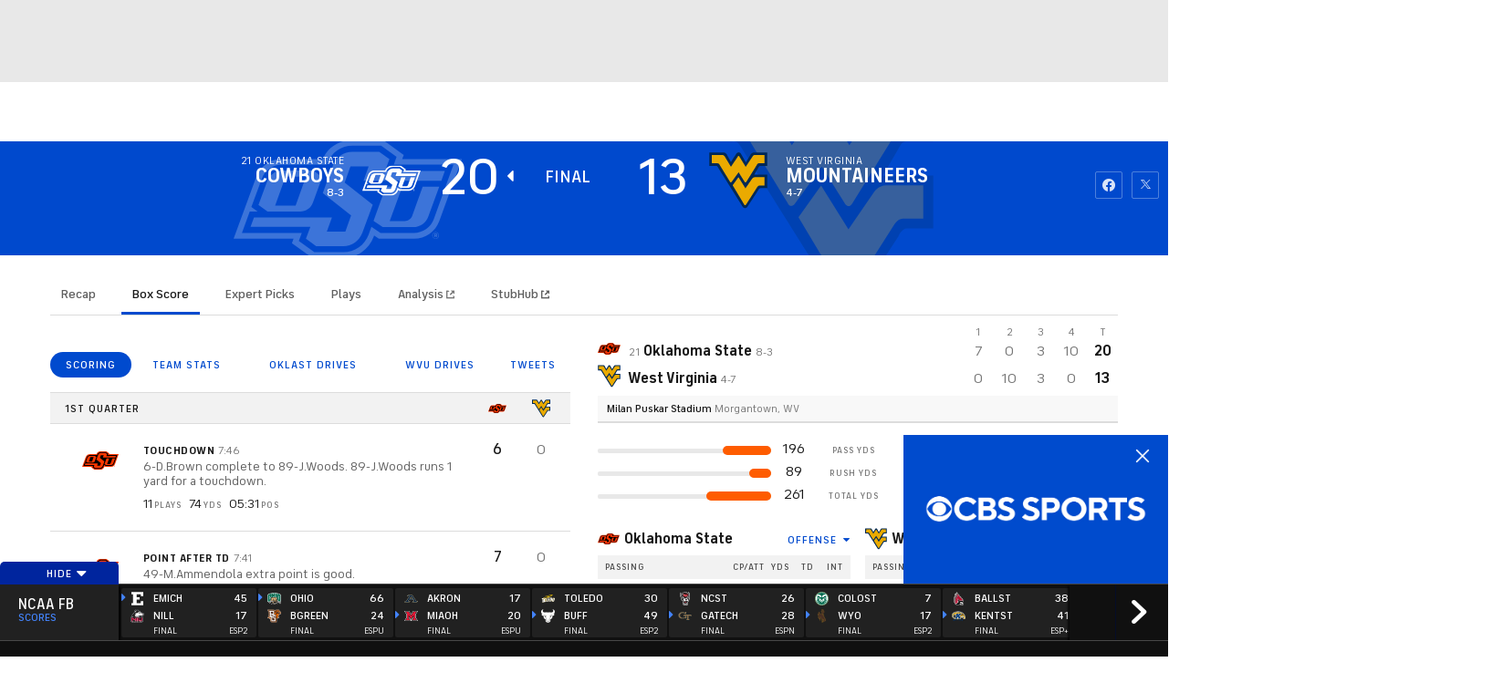

--- FILE ---
content_type: image/svg+xml
request_url: https://sports.cbsimg.net/fly/images/team-logos/light/688.svg
body_size: 137
content:
<svg width="500" height="370" viewBox="0 0 500 370" fill="none" xmlns="http://www.w3.org/2000/svg">
<g clip-path="url(#clip0_4_495)">
<path d="M429.237 264.73V104.525H436.424L500 0H322.99L250 120.875L177.01 0H0L63.525 104.525H70.7633V264.73H63.525L0 369.255H500L436.424 264.73H429.237Z" fill="white"/>
<path d="M257.34 358.423L307.653 275.562H319.65V217.554L250 332.912L180.35 217.554V275.562H192.296L242.66 358.423H19.2853L69.6497 275.562H81.5955V93.6931H69.6497L19.2853 10.8322H170.885L250 141.881L329.115 10.8322H480.664L430.35 93.6931H418.354V275.562H430.35L480.664 358.423H257.34Z" fill="#231F20"/>
<path d="M103.31 71.9781H81.8485L57.9064 32.5471H158.635L250 183.894L341.365 32.5471H442.093L418.151 71.9781H396.639V297.277H418.151L442.093 336.708H295.91L319.852 297.277H341.365V139.603L282.294 237.396L250 290.899L217.706 237.396L158.635 139.603V297.277H180.097L204.039 336.708H57.9064L81.8485 297.277H103.31V71.9781Z" fill="#E31937"/>
</g>
<defs>
<clipPath id="clip0_4_495">
<rect width="500" height="369.255" fill="white"/>
</clipPath>
</defs>
</svg>


--- FILE ---
content_type: image/svg+xml
request_url: https://sports.cbsimg.net/fly/images/team-logos/light/638.svg
body_size: 11480
content:
<?xml version="1.0" encoding="utf-8"?>
<!-- Generator: Adobe Illustrator 27.4.1, SVG Export Plug-In . SVG Version: 6.00 Build 0)  -->
<svg version="1.1" id="Layer_1" xmlns="http://www.w3.org/2000/svg" xmlns:xlink="http://www.w3.org/1999/xlink" x="0px" y="0px"
	 viewBox="0 0 500 500" style="enable-background:new 0 0 500 500;" xml:space="preserve">
<style type="text/css">
	.st0{fill:#CD2128;}
	.st1{fill:#FFFFFF;}
</style>
<g>
	<path class="st0" d="M64.8,422.1c0.1,0.1,0.1,0.1,0.2,0.2c-6.5,0-13,0-19.5,0c0.1-0.1,0.2-0.1,0.3-0.2
		C52.1,422.1,58.5,422.1,64.8,422.1z"/>
	<path d="M64.8,422.1c-6.4,0-12.7,0-19.1,0c-4-0.2-8-0.1-12-0.5c-7.5-0.8-15-2-21.7-5.8C5.5,412,1.6,406.4,0.5,399
		c-0.8-5.5-0.6-11,0.5-16.4c1.7-8.7,3.4-17.3,5.2-26c1.3-6.6,2.7-13.1,4-19.7c0.1-0.3,0-0.6,0-1c5.2,0,10.3,0,15.4,0
		c-1.6-1.9-3.3-3.7-4.7-5.7c-2.7-3.7-4.1-7.9-4.8-12.3c-1.1-7.3,0.6-14.2,2.1-21.2c1.4-6.5,2.5-13,4.1-19.4
		c1.9-7.6,4.8-14.7,10.2-20.6c3.8-4.1,8.3-6.9,13.6-8.6c3.5-1.1,7.1-2,10.7-2.8c2.5-0.5,5-0.6,7.6-0.7c7.9-0.4,15.7-0.7,23.5-1
		c-0.8-1.2-1.8-2.6-2.6-4.1c-2.3-4.5-2.5-9.4-2.5-14.4c0.1-7.3,1.6-14.3,3-21.4c1.3-6.3,2.6-12.7,3.8-19c1.1-5.5,2.2-11,3.3-16.5
		c0.1-0.3,0.2-0.5,0.4-0.8c2,0,4.1,0,6.2,0c15.5,0,30.9,0,46.4,0c1,0,1.3-0.3,1.5-1.3c1.3-6.5,2.6-13,3.9-19.4c1.2-6,2.4-12,3.6-18
		c1.2-6,2.4-12.1,3.6-18.1c1.1-5.7,2.3-11.4,3.5-17.1c1-4.8,2-9.7,2.9-14.5c0.1-0.4,0.1-0.7,0.2-1.2c22.4,0,44.8,0,67.3,0
		c-4.7,23.5-9.5,47.1-14.2,70.6c0.1,0,0.2,0.1,0.3,0.1c0.8-2.2,1.7-4.4,2.5-6.5c3.3-8.9,6.7-17.8,10-26.7c2.5-6.6,4.9-13.1,7.4-19.7
		c2.1-5.7,4.2-11.5,6.4-17.2c0.1-0.2,0.5-0.4,0.7-0.5c0.2-0.1,0.4,0,0.6,0c47.6,0,95.2,0,142.8,0c0.3,0,0.7,0,1.2,0
		c0.2,2.7,0.5,5.3,0.7,8c0.1,0,0.2,0.1,0.3,0.1c1.2-2.6,2.4-5.3,3.6-8c23.3,0,46.7,0,70.2,0c-1.7,3.2-3.4,6.4-5.1,9.6
		c-9.1,17.3-18.3,34.6-27.4,52c-3.7,6.9-7.4,13.8-10.9,20.7c-0.6,1.2,0,3,0.2,4.5c0.4,3.4,0.9,6.8,1.3,10.2
		c0.5,3.6,0.9,7.2,1.4,10.8c0.4,3.3,0.8,6.6,1.2,10c0.4,3.5,0.9,7,1.4,10.6c0.3,2.5,0.6,5.1,1,7.6c0.6,4.6,1.2,9.2,1.8,13.8
		c0.5,3.7,0.9,7.4,1.3,11c0.2,1.9,0.4,3.8,0.8,5.7c0,0.2,0.8,0.5,1.2,0.5c10.8,0,21.7,0,32.5,0c11,0,22,0,33,0c0.4,0,0.9,0,1.3,0
		c-3.3,16.2-6.7,32.3-10,48.5c-0.3,0-0.7,0-1.1,0c-7.8,0-15.5,0-23.3,0c-1.1,0-1.4,0.3-1.6,1.4c-0.9,4.7-1.9,9.5-2.8,14.3
		c8.6,0,17.2,0,26,0c-0.4,2.2-0.8,4.3-1.2,6.3c-1.2,5.6-2.3,11.3-3.5,16.9c-1.7,8.2-3.3,16.4-5,24.5c-0.1,0.7-0.5,1-1.3,1
		c-8.2,0-16.3,0-24.5,0c-1,4.9-2,9.7-3,14.6c8.4,0,16.8,0,25.4,0c-0.4,2.4-0.8,4.6-1.3,6.9c-1,5.1-2,10.1-3,15.2
		c-0.9,4.3-1.7,8.6-2.5,12.9c-0.8,4.3-1.6,8.5-2.4,12.8c-0.1,0.4-0.7,0.9-1,0.9c-30.7,0-61.3,0-92,0c-0.1,0-0.2,0-0.4,0
		c8.5-42.4,17-84.7,25.6-127.1c-1.8,0-3.6,0-5.3,0c-0.3,0-0.7,0.5-0.8,0.9c-1.8,8.6-3.5,17.1-5.2,25.7c-1.7,8.4-3.3,16.8-5,25.2
		c-2.1,10.3-4.3,20.6-6.3,30.9c-2.1,10.4-4.1,20.8-6.1,31.2c-0.8,4.2-1.7,8.4-2.6,12.6c-0.1,0.2-0.4,0.5-0.7,0.6
		c-0.1,0.1-0.4,0-0.6,0c-39.6,0-79.1,0-118.7,0c-0.2,0-0.5,0-0.8,0c0.3-2.8,0.5-5.6,0.8-8.4c-0.1,0-0.3-0.1-0.4-0.1
		c-0.6,1.9-1.2,3.7-1.8,5.6c0,0.1,0,0.3-0.1,0.5c-0.4,1.8-1.2,2.5-3.3,2.5c-39-0.1-78-0.1-117-0.1c-0.4,0-0.9,0-1.4,0
		c8.5-42.4,17-84.7,25.6-127.1c-1.8,0-3.4,0-5.2,0c-1.8,9.2-3.7,18.4-5.6,27.8c-4.6,0-9.3,0-13.7,0c1.7,2.5,3.8,4.9,5.2,7.7
		c1.4,2.8,2.4,6,3.1,9c1.4,5.9-0.3,11.7-1.5,17.5c-1.3,6.3-2.5,12.7-3.9,19c-1.7,8.1-2.9,16.3-5.9,24c-1.5,3.7-3.6,7-6.3,10
		c-4.6,5.1-10.5,8.3-17,10.2c-4.1,1.1-8.4,1.8-12.6,2.2C77.5,421.8,71.1,421.8,64.8,422.1z M312.5,350.1c0.5-2.7,1-5.5,1.5-8.2
		c1.4-6.8,2.8-13.6,4.2-20.3c1.3-6.2,2.5-12.4,3.8-18.6c0.6-3,1.2-6,1.7-9c-3.4,0-6.8,0-10.3,0c0,3.3,0.1,6.5,0,9.8
		c-0.2,10-0.5,20-0.8,30c-0.1,5.4-0.3,10.8-0.5,16.2c0,0.4,0,0.8,0,1.2c0,0,0.1,0,0.1,0C312.3,350.9,312.4,350.5,312.5,350.1z
		 M63.2,348c-0.2-0.1-0.2-0.1-0.2-0.1c-14.1,0-28.1,0-42.2,0c-0.3,0-0.7,0.4-0.7,0.6c-0.6,2.7-1.3,5.4-1.8,8.2
		c-1.4,6.9-2.8,13.9-4.2,20.8c-1.1,5.5-2.2,11-2,16.6c0.1,5.2,2.2,9.3,6.9,11.9c3.7,2,7.8,2.8,11.9,3.2c5.5,0.6,11.1,0.8,16.7,0.9
		c9.9,0,19.9,0,29.8-0.4c4.6-0.2,9.2-0.8,13.6-1.7c7.6-1.5,14.2-5.1,17.2-12.7c1.9-4.9,3.1-10.2,4.2-15.4
		c2.3-10.6,4.4-21.2,6.6-31.8c1.7-8-0.6-14.5-7.1-19.6c-4.8-3.7-10.5-5.6-15.9-8c-6.7-3.1-13.5-5.9-20.2-9c-3.2-1.5-4.5-3.9-3.9-7.1
		c1.1-5.9,2.2-11.9,3.6-17.8c0.6-2.6,1.8-5.2,4.8-5.7c2-0.3,4.1-0.2,6.2,0.1c1.8,0.3,2.9,2.4,2.6,4.1c-0.8,4.1-1.7,8.2-2.5,12.4
		c-0.8,4-1.6,8.1-2.3,12.2c14,0,27.8,0,41.6,0c0.3,0,0.8-0.5,0.9-0.9c1.6-7.6,3.3-15.2,4.6-22.9c0.9-5,1.8-10,1.9-15
		c0.2-6.1-3.9-10.6-9.7-12.4c-6.7-2.1-13.5-2.6-20.4-2.7c-11.9-0.1-23.8,0.1-35.6,0.4c-4.7,0.2-9.4,1-14.1,1.9
		c-4.7,0.9-9,3-12.3,6.6c-4.2,4.6-6.2,10.4-7.6,16.3c-1.8,7.9-3.3,15.9-4.9,23.8c-0.9,4.5-1.5,9.1-0.1,13.6
		c2,6.7,6.8,10.7,12.9,13.5c9.8,4.5,19.8,8.7,29.6,13.3c4.5,2.1,5.2,3.9,4.4,8.2c-1.4,7.5-2.9,14.9-4.4,22.4c-0.3,1.5-0.6,2.9-1,4.3
		c-1.4,3.9-3.6,5.1-8.3,4.8c-4.4-0.3-5.3-3-4.7-6.2c1-5.9,2.4-11.7,3.6-17.6C61.4,356.9,62.3,352.5,63.2,348z M334.3,89.8
		c0,0.2-0.1,0.4-0.1,0.5c0.9,7,1.8,14.1,2.7,21.1c1,7.8,2,15.5,3,23.3c1,7.7,2,15.5,3,23.2c0.6,4.8,1.4,9.6,1.6,14.5
		c0.1,1.8-1.1,3.7-2,5.4c-2.8,5.4-5.6,10.8-8.5,16.1c-5.2,9.7-10.3,19.5-15.5,29.2c-2,3.7-4,7.4-5.9,11.2c-1.3,2.6-2.6,5.1-4,7.8
		c14.1,0,28,0,41.9,0c0.3,0,0.8-0.5,1-0.8c2.6-5.7,5.2-11.4,7.8-17.1c3.4-7.5,6.8-15,10.2-22.5c0.6-1.3,1.2-2.6,1.9-4.3
		c0.2,0.7,0.3,1,0.3,1.4c0.2,2.9,0.3,5.8,0.5,8.6c0.2,3.2,0.5,6.4,0.7,9.5c0.4,6.3,0.8,12.7,1.2,19c0.1,2.1,0.4,4.1,0.5,6.1
		c0.1,1,0.5,1.2,1.5,1.2c13.5,0,27,0,40.5,0c0.4,0,0.8,0,1.2,0c-0.4-2.8-0.7-5.6-1.1-8.3c-0.4-3.4-0.8-6.8-1.2-10.1
		c-0.5-4-1-8-1.5-12.1c-0.4-3.5-0.9-6.9-1.3-10.4c-0.4-3.4-0.9-6.8-1.3-10.2c-0.4-2.8-0.7-5.6-1-8.4c-0.4-3.4-0.9-6.8-1.3-10.2
		c-0.4-3.4-1-6.7-1.3-10.1c-0.1-1.8-0.8-3.6,0.2-5.5c11-20.7,22-41.5,32.9-62.2c0.8-1.6,1.7-3.2,2.6-5c-0.7,0-1.1,0-1.5,0
		c-13.2,0-26.5,0-39.7,0c-1.1,0-1.6,0.3-2,1.3c-5.3,11.8-10.6,23.6-16,35.5c-1.2,2.6-2.4,5.2-3.7,8.3c-1.1-15.6-2.1-30.8-3.2-45.9
		C362.8,89.8,348.6,89.8,334.3,89.8z M305.2,89.8c-0.1,0-0.3,0-0.5,0c-16.8,0-33.5,0-50.3,0c-0.4,0-1.1,0.5-1.2,1
		c-3.7,9.7-7.4,19.5-11.1,29.2c-2.3,6.2-4.7,12.4-7.1,18.6c-2.5,6.6-4.9,13.2-7.3,19.7c-5.2,13.9-10.4,27.7-15.6,41.6
		c-3.9,10.2-7.8,20.5-11.7,30.7c-1.4,3.8-2.7,7.5-4.2,11.5c0.6,0,1.1,0,1.5,0c11.7,0,23.4,0,35.1,0c3.7,0,3.7,0,4.7-3.5
		c2.7-8.6,5.3-17.2,8-25.7c0.1-0.4,0.7-0.8,1.1-0.8c5.3-0.1,10.7-0.1,16,0c0.3,0,1,0.6,0.9,1c-0.1,1.9-0.3,3.9-0.5,5.8
		c-0.3,2.7-0.6,5.4-0.9,8.2c-0.3,2.8-0.6,5.6-0.9,8.4c-0.2,2.2-0.4,4.4-0.6,6.7c0.3,0,0.5,0.1,0.6,0.1c13,0,26.1,0,39.1,0
		c0.3,0,0.9-0.6,0.9-1c0.2-4.4,0.3-8.8,0.4-13.2c0.3-10.4,0.5-20.8,0.8-31.3c0.3-11.8,0.6-23.6,0.9-35.4c0.3-9.6,0.5-19.1,0.8-28.7
		c0.3-10.1,0.5-20.2,0.8-30.3C305.3,98.2,305.2,94,305.2,89.8z M302.4,256.7c-0.3,0-0.8,0-1.2,0c-16.4,0-32.7,0-49.1,0
		c-1.2,0-1.6,0.4-2,1.4c-1.1,3-2.2,5.9-3.3,8.8c-3.5,9.2-6.9,18.4-10.4,27.5c-2.4,6.3-4.7,12.6-7.1,18.9c-2.9,7.6-5.8,15.2-8.7,22.9
		c-3.4,9.1-6.8,18.3-10.2,27.4c-4.3,11.5-8.6,22.9-13,34.4c-1.4,3.7-2.8,7.3-4.1,11c0.2,0,0.4,0.1,0.5,0.1c13,0,26,0,39,0
		c0.4,0,0.9-0.5,1.1-0.9c2.9-9.2,5.9-18.5,8.7-27.8c0.3-1,0.7-1.3,1.8-1.3c4.8,0.1,9.6,0,14.4,0c0.7,0,1.5,0,2.3,0
		c-1,10.1-2,20-3.1,29.8c0.1,0.1,0.2,0.1,0.3,0.1c13.2,0,26.5,0,39.7,0c0.3,0,0.7-0.5,0.7-0.8c0.5-16.3,0.9-32.7,1.3-49
		c0.2-8.6,0.5-17.2,0.7-25.9c0.4-14.8,0.8-29.7,1.2-44.5c0.2-6.3,0.4-12.7,0.5-19C302.4,265.5,302.4,261.2,302.4,256.7z
		 M143.7,179.3c-0.6,0-1.1,0-1.5,0c-8.6,0-17.3,0-25.9,0c-4,0-8.1,0-12.1,0c-0.4,0-1.1,0.3-1.1,0.6c-0.5,2.2-1,4.4-1.4,6.6
		c-1.8,9.1-3.8,18.1-5.4,27.3c-0.9,5-1.5,10.1-1.4,15.2c0.2,5.1,3.3,8.8,8.2,10.8c6.1,2.5,12.6,3,19.1,3.2
		c11.2,0.3,22.4,0.1,33.6-0.2c4.4-0.1,8.9-0.7,13.3-1.4c11-1.6,18.6-7.3,21.5-18.4c1.3-4.9,2.5-9.9,3.5-14.9
		c4.6-22.7,9.1-45.3,13.7-68c3.2-15.7,6.4-31.4,9.6-47.2c0.2-1.1,0.4-2.2,0.6-3.3c-0.4,0-0.5-0.1-0.7-0.1c-13.8,0-27.6,0-41.3,0
		c-0.4,0-1,0.7-1.1,1.2c-0.8,3.9-1.5,7.9-2.3,11.8c-2,10.1-4.1,20.1-6.2,30.2c-2.2,11.1-4.4,22.3-6.6,33.4
		c-2.3,11.7-4.7,23.5-7.1,35.2c-0.8,4-1.6,8.1-2.6,12c-0.6,2.5-2.3,4.2-4.9,4.5c-1.7,0.2-3.5,0.1-5.2-0.1c-2-0.3-3.1-1.7-3-3.7
		c0-1.4,0.4-2.8,0.7-4.1c1.5-7.3,2.9-14.5,4.4-21.7C142.6,185.3,143.1,182.4,143.7,179.3z M386,409c0.3,0.1,0.4,0.1,0.5,0.1
		c22.5,0,45,0,67.5,0c0.3,0,0.8-0.4,0.9-0.7c0.5-2.1,0.9-4.3,1.3-6.4c1.1-5.8,2.3-11.6,3.4-17.6c-8.5,0-17,0-25.6,0
		c0.3-1.7,0.6-3.2,0.9-4.7c2.2-10.9,4.5-21.7,6.7-32.6c0.2-0.9,0.4-1.2,1.4-1.2c7.7,0,15.5,0,23.2,0.1c1.1,0,1.4-0.4,1.6-1.3
		c0.8-4.2,1.7-8.3,2.5-12.5c0.7-3.6,1.5-7.2,2.2-11c-8.6,0-17.2,0-25.8,0c0.6-3.1,1.2-6,1.7-8.9c1.9-9.9,3.9-19.9,5.8-29.8
		c0.2-1,0.6-1.1,1.4-1.1c7.8,0,15.7,0,23.5,0c0.8,0,1.2-0.2,1.4-1.1c0.7-3.7,1.5-7.3,2.3-11c0.9-4.1,1.7-8.3,2.5-12.5
		c-0.4,0-0.8,0-1.1,0c-22.2,0-44.3,0-66.5,0c-0.2,0-0.4-0.1-0.6,0c-0.3,0.2-0.6,0.4-0.7,0.7c-1.8,9-3.6,18-5.4,27
		c-1.9,9.4-3.7,18.8-5.6,28.1c-1.4,6.9-2.9,13.8-4.3,20.7c-2,9.7-3.9,19.4-5.9,29.1c-1.7,8.7-3.5,17.4-5.2,26.1
		c-0.9,4.6-1.9,9.2-2.8,13.7C386.8,404.4,386.4,406.7,386,409z M161.7,281.9c-8.5,42.4-17,84.8-25.5,127.1c0.1,0,0.2,0.1,0.2,0.1
		c14,0,27.9,0,41.9,0c0.3,0,0.8-0.5,0.9-0.8c0.9-4.2,1.8-8.5,2.6-12.8c2.2-10.9,4.4-21.9,6.6-32.8c2.7-13.5,5.3-27,8-40.4
		c2.6-13.1,5.3-26.1,7.9-39.2c0.2-1,0.6-1.1,1.4-1.1c6.6,0,13.3,0,19.9,0c0.4,0,0.8,0,1.3,0c1.7-8.4,3.4-16.8,5.1-25.1
		c-29.3,0-58.4,0-87.5,0c-1.7,8.4-3.3,16.7-5,25.1C146.9,281.9,154.3,281.9,161.7,281.9z M338.4,281.9c-8.5,42.4-17,84.7-25.6,127.1
		c14.2,0,28.2,0,42.2,0c0.3,0,0.8-0.5,0.9-0.8c0.8-3.7,1.4-7.3,2.2-11c4.2-21,8.5-41.9,12.7-62.9c3.5-17.1,6.9-34.3,10.3-51.4
		c0.2-0.9,0.5-1.1,1.3-1.1c6.7,0,13.4,0,20.1,0c0.7,0,1.1,0,1.3-1c0.5-2.9,1.1-5.7,1.7-8.6c1.1-5.2,2.1-10.4,3.1-15.6
		c-0.4,0-0.6-0.1-0.9-0.1c-28.5,0-57,0-85.5,0c-1.1,0-1.2,0.6-1.4,1.3c-1.2,6.1-2.5,12.2-3.7,18.4c-0.4,1.8-0.7,3.7-1,5.6
		C323.6,281.9,331,281.9,338.4,281.9z M317.5,196.9c0.1,0,0.2,0.1,0.3,0.1c0.2-0.3,0.3-0.6,0.5-0.9c1.2-2.5,2.3-5,3.5-7.4
		c2.1-4.6,4.1-9.2,6.5-13.7c1.6-3,2-5.9,1.5-9.2c-0.5-2.8-0.8-5.6-1.2-8.4c-0.5-3.6-0.9-7.3-1.4-10.9c-0.3-2.5-0.7-4.9-1-7.4
		c-0.5-4.2-0.9-8.3-1.5-12.5c-0.6-4.4-1.3-8.8-1.8-13.3c-0.7-5.9-1.4-11.7-2.1-17.6c-0.1-0.7-0.2-1.5-0.4-2.2c-0.1,0-0.1,0-0.2,0
		C319.3,128,318.4,162.5,317.5,196.9z M223.9,293.9c-2.9,0-5.5,0.1-8.2,0c-1.1,0-1.4,0.5-1.6,1.4c-0.8,4.1-1.6,8.2-2.4,12.2
		c-1.1,5.3-2.1,10.7-3.2,16c-1.1,5.7-2.3,11.4-3.4,17.1c-0.3,1.5-0.6,3-0.9,4.4c0.1,0,0.3,0.1,0.4,0.1
		C211,328.1,217.4,311.1,223.9,293.9z"/>
	<path class="st0" d="M63.2,348c-0.9,4.4-1.8,8.9-2.7,13.3c-1.2,5.9-2.6,11.7-3.6,17.6c-0.6,3.2,0.4,5.9,4.7,6.2
		c4.7,0.3,6.9-0.9,8.3-4.8c0.5-1.4,0.8-2.9,1-4.3c1.5-7.5,3-14.9,4.4-22.4c0.8-4.3,0.1-6.1-4.4-8.2c-9.8-4.6-19.7-8.8-29.6-13.3
		c-6-2.8-10.9-6.8-12.9-13.5c-1.3-4.5-0.8-9.1,0.1-13.6c1.6-7.9,3.1-15.9,4.9-23.8c1.4-5.9,3.3-11.7,7.6-16.3
		c3.3-3.6,7.6-5.7,12.3-6.6c4.7-0.9,9.4-1.7,14.1-1.9c11.9-0.4,23.7-0.5,35.6-0.4c6.9,0.1,13.7,0.6,20.4,2.7
		c5.8,1.8,9.9,6.3,9.7,12.4c-0.1,5-1,10-1.9,15c-1.4,7.7-3.1,15.3-4.6,22.9c-0.1,0.3-0.6,0.9-0.9,0.9c-13.8,0-27.6,0-41.6,0
		c0.8-4.1,1.6-8.2,2.3-12.2c0.8-4.1,1.7-8.2,2.5-12.4c0.3-1.7-0.8-3.8-2.6-4.1c-2-0.3-4.2-0.4-6.2-0.1c-3,0.5-4.2,3.1-4.8,5.7
		c-1.3,5.9-2.5,11.8-3.6,17.8c-0.6,3.3,0.7,5.6,3.9,7.1c6.7,3.1,13.5,6,20.2,9c5.4,2.5,11.1,4.3,15.9,8c6.5,5.1,8.8,11.6,7.1,19.6
		c-2.2,10.6-4.3,21.2-6.6,31.8c-1.1,5.2-2.3,10.5-4.2,15.4c-3,7.6-9.5,11.2-17.2,12.7c-4.5,0.9-9.1,1.5-13.6,1.7
		c-9.9,0.3-19.9,0.4-29.8,0.4c-5.6,0-11.1-0.3-16.7-0.9c-4.1-0.4-8.2-1.2-11.9-3.2c-4.7-2.5-6.7-6.6-6.9-11.9
		c-0.2-5.6,0.9-11.1,2-16.6c1.4-6.9,2.8-13.9,4.2-20.8c0.6-2.7,1.2-5.5,1.8-8.2c0.1-0.3,0.5-0.6,0.7-0.6c14.1,0,28.1,0,42.2,0
		C63,347.9,63,347.9,63.2,348z M82.7,346.5C82.6,346.4,82.6,346.4,82.7,346.5C82.6,346.4,82.7,346.4,82.7,346.5
		c0.8,4.4-0.2,8.7-1.1,13c-1.1,6-2.4,12-3.6,17.9c-0.8,4.2-2.1,8.1-5.5,11c-4.4,3.8-12.3,4.4-17.9,1.5c-0.4-0.2-0.8-0.4-1.2-0.5
		c-0.2,0.2-0.3,0.3-0.5,0.5c1.5,1.8,2.7,4,4.5,5.5c3.1,2.7,7,2.9,10.9,2.6c5.2-0.3,9.2-2.6,11.5-7.3c1.2-2.6,2-5.4,2.6-8.2
		c1.4-6.2,2.5-12.4,3.7-18.6c0.6-3.4,1.6-6.8,0.8-10.3C86.3,350.7,85.2,348.1,82.7,346.5z M125.1,271.1c0.3-3.1-0.9-5-3.9-6.1
		c-6.1-2.1-12.4-2.4-18.7-2.5c-11.1-0.2-22.2-0.1-33.3,0.2c-4.5,0.1-9.1,0.8-13.5,1.6c-4.2,0.7-8,2.4-10.6,6.1
		c-3.1,4.5-4.1,9.8-5.2,14.9c-1.4,6.5-2.5,12.9-3.8,19.4c-0.6,3.2-1.4,6.4-0.6,9.7c0.6,2.5,2,4.6,4.2,6.5c-0.1-1.2-0.3-2-0.2-2.9
		c0.6-4.3,1.2-8.6,2.1-12.8c1.5-7.3,3-14.6,4.7-21.8c0.9-3.7,2.6-7,5.7-9.3c3.9-3,8.7-3.8,13.4-4.4c4.3-0.5,8.7-0.9,13.1-0.9
		c10.8-0.1,21.6,0.1,32.4,0.2c2,0,4,0.2,6,0.5C119.6,269.9,122.3,270.5,125.1,271.1z M23.3,398.2c0.6-4.3,1.1-8.5,1.9-12.7
		c1.5-8,3.2-15.9,4.9-23.8c0.1-0.4,0.7-0.9,1.1-0.9c4.6-0.1,9.2,0,13.8,0c2.3,0,4.6,0,7,0c0.4-2.1,0.8-4.2,1.3-6.3
		c-8.9,0-17.7,0-26.5,0c-0.3,0-0.8,0.6-0.8,0.9c-1.5,7.1-3,14.3-4.5,21.4c-1.1,5.5-2.3,10.9-2,16.5
		C19.7,396.1,20.9,397.5,23.3,398.2z M68.5,315.7c1.1,3.5,3.8,6.2,7.4,8c5.9,2.9,11.9,5.3,17.9,8c4.5,2,9,3.9,13.4,5.9
		c1.3,0.6,2.5,1.5,3.9,2.4c-0.1-0.4-0.1-0.6-0.2-0.8c-1.4-3.8-4.4-6.2-7.9-7.8c-6.9-3.2-13.9-6.2-20.9-9.3
		C77.5,319.9,72.9,317.7,68.5,315.7z M93.4,300.8c0.7,0,1.5,0,2.3,0c2.9,0,3,0,3.5-2.7c0.6-2.9,1.2-5.8,1.3-8.7
		c0.1-3.5-1.4-6.6-4.3-9C96.9,287.5,94.1,293.9,93.4,300.8z"/>
	<path class="st0" d="M334.3,89.8c14.3,0,28.6,0,43,0c1.1,15.1,2.1,30.3,3.2,45.9c1.4-3,2.6-5.7,3.7-8.3c5.3-11.8,10.7-23.6,16-35.5
		c0.4-0.9,0.9-1.3,2-1.3c13.2,0,26.5,0,39.7,0c0.4,0,0.8,0,1.5,0c-0.9,1.8-1.8,3.4-2.6,5c-11,20.7-21.9,41.5-32.9,62.2
		c-1,1.9-0.3,3.7-0.2,5.5c0.3,3.4,0.8,6.8,1.3,10.1c0.4,3.4,0.9,6.8,1.3,10.2c0.4,2.8,0.7,5.6,1,8.4c0.4,3.4,0.9,6.8,1.3,10.2
		c0.4,3.5,0.9,6.9,1.3,10.4c0.5,4,1,8,1.5,12.1c0.4,3.4,0.8,6.8,1.2,10.1c0.3,2.7,0.7,5.4,1.1,8.3c-0.4,0-0.8,0-1.2,0
		c-13.5,0-27,0-40.5,0c-1,0-1.4-0.3-1.5-1.2c-0.2-2.1-0.4-4.1-0.5-6.1c-0.4-6.3-0.8-12.7-1.2-19c-0.2-3.2-0.5-6.4-0.7-9.5
		c-0.2-2.9-0.3-5.7-0.5-8.6c0-0.3-0.1-0.7-0.3-1.4c-0.7,1.6-1.3,3-1.9,4.3c-3.4,7.5-6.8,15-10.2,22.5c-2.6,5.7-5.2,11.4-7.8,17.1
		c-0.2,0.4-0.7,0.8-1,0.8c-13.9,0-27.8,0-41.9,0c1.4-2.7,2.7-5.3,4-7.8c2-3.7,4-7.4,5.9-11.2c5.2-9.7,10.3-19.5,15.5-29.2
		c2.8-5.4,5.7-10.7,8.5-16.1c0.9-1.7,2.1-3.6,2-5.4c-0.2-4.8-1-9.7-1.6-14.5c-1-7.7-2-15.5-3-23.2c-1-7.8-2-15.5-3-23.3
		c-0.9-7-1.8-14.1-2.7-21.1C334.2,90.2,334.2,90,334.3,89.8z M366.6,103.9c-0.1-1.7-0.2-3.4-0.4-5c-0.1-0.4-0.6-1.1-1-1.1
		c-7.1,0-14.1,0-21.2,0c-0.3,0-0.8,0.6-0.8,1c0,1,0.3,2,0.4,3c0.4,3.6,0.7,7.2,1.2,10.8c0.6,5,1.3,10,1.9,15.1
		c0.5,4.3,0.9,8.7,1.4,13c0.6,5,1.3,10,1.9,15c0.6,4.6,1.1,9.2,1.6,13.8c0.2,1.7,0,3.2-0.8,4.7c-4.4,8-8.6,16-12.9,24
		c-4.1,7.6-8.1,15.3-12.2,22.9c-1.6,2.9-3.1,5.9-4.7,8.9c1.7,0.8,3.3,1.5,4.9,2.1c0.3,0.1,1.1-0.2,1.2-0.5
		c4.4-8.3,8.8-16.6,13.1-24.9c5.1-9.8,10.3-19.6,15.4-29.4c1.4-2.6,3.1-5.1,2.3-8.5c-0.8-3.9-1.2-7.9-1.7-11.8
		c-0.6-4.8-1.1-9.7-1.8-14.5c-0.7-5.4-1.5-10.9-2.2-16.3c-0.6-4.9-1.2-9.9-1.8-14.9c-0.3-2.4-0.6-4.8-0.9-7.3
		C355.4,103.9,361,103.9,366.6,103.9z M429.4,97.8c-7.8,0-15.4,0-22.9,0c-0.9,0-1.4,0.3-1.9,1.1c-5.3,10.2-10.6,20.4-15.8,30.7
		c-2.2,4.2-4.3,8.3-6.5,12.6c1.5,0.8,2.8,1.6,4.3,2.4c0.3-0.6,0.6-1.1,0.8-1.5c6.6-12.7,13.2-25.5,19.9-38.2
		c0.2-0.4,0.9-0.8,1.4-0.8c5.6-0.1,11.1,0,16.7-0.1c0.4,0,1-0.2,1.2-0.4C427.5,101.6,428.4,99.8,429.4,97.8z M376.3,193.2
		c0.6,5.9,1.1,11.7,1.7,17.5c0.7,6.5,1.4,13,2.1,19.6c0,0.3,0.3,0.9,0.5,0.9c1.4,0.1,2.9,0,4.3,0c-0.3-2.8-0.5-5.6-0.9-8.3
		c-0.6-5.1-1.3-10.3-1.9-15.4c-0.5-4.5-0.9-9-1.5-13.6c0-0.3-0.5-0.7-0.7-0.7C378.9,193.1,377.7,193.2,376.3,193.2z"/>
	<path class="st0" d="M305.2,89.8c0,4.2,0.1,8.3,0,12.4c-0.2,10.1-0.5,20.2-0.8,30.3c-0.2,9.6-0.5,19.1-0.8,28.7
		c-0.3,11.8-0.6,23.6-0.9,35.4c-0.3,10.4-0.5,20.8-0.8,31.3c-0.1,4.4-0.2,8.8-0.4,13.2c0,0.4-0.6,1-0.9,1c-13,0.1-26.1,0-39.1,0
		c-0.1,0-0.3,0-0.6-0.1c0.2-2.3,0.4-4.5,0.6-6.7c0.3-2.8,0.6-5.6,0.9-8.4c0.3-2.7,0.6-5.4,0.9-8.2c0.2-1.9,0.4-3.9,0.5-5.8
		c0-0.3-0.6-1-0.9-1c-5.3-0.1-10.7-0.1-16,0c-0.4,0-1,0.5-1.1,0.8c-2.7,8.6-5.4,17.1-8,25.7c-1.1,3.5-1,3.5-4.7,3.5
		c-11.7,0-23.4,0-35.1,0c-0.5,0-0.9,0-1.5,0c1.4-3.9,2.8-7.7,4.2-11.5c3.9-10.2,7.8-20.5,11.7-30.7c5.2-13.9,10.4-27.7,15.6-41.6
		c2.5-6.6,4.9-13.2,7.3-19.7c2.3-6.2,4.7-12.4,7.1-18.6c3.7-9.7,7.3-19.5,11.1-29.2c0.2-0.4,0.8-1,1.2-1c16.8,0,33.5,0,50.3,0
		C305,89.8,305.1,89.8,305.2,89.8z M296.8,97.3c-0.3,0-0.7-0.1-1-0.1c-11.9,0-23.8,0-35.7,0c-0.4,0-1.1,0.5-1.3,0.9
		c-3.1,8-6.1,15.9-9.2,23.9c-2.9,7.6-5.7,15.2-8.5,22.8c-4,10.7-8,21.5-12,32.2c-2.4,6.5-4.9,12.9-7.3,19.3
		c-2.9,7.8-5.8,15.6-8.7,23.3c-1.4,3.7-2.7,7.3-4.1,11.1c1.9,0,3.6-0.1,5.3,0c0.8,0,1.2-0.3,1.5-1c6.1-16.4,12.3-32.8,18.5-49.2
		c4.3-11.5,8.6-23,12.9-34.5c2-5.4,3.9-10.7,5.9-16.1c1.6-4.2,3.2-8.5,4.8-12.7c1.6-4.2,3.2-8.5,4.8-12.8c0.3-0.9,0.8-1.2,1.7-1.2
		c10.3,0,20.6,0,30.8,0c0.5,0,0.9,0,1.5,0C296.8,101.3,296.8,99.3,296.8,97.3z M278.1,198.7c2.3-24.2,4.6-48.4,6.9-72.6
		c-1.6,0-3.2,0-4.7,0c-2.1,22.2-4.2,44.3-6.4,66.5c-0.5,0-0.9,0-1.3,0c-7.5,0-15,0-22.5,0c-0.4,0-1.1,0.1-1.2,0.4
		c-0.6,1.9-1.2,3.8-1.7,5.7C257.7,198.7,267.8,198.7,278.1,198.7z M253.1,187.3c4.6,0,8.9,0,13.3,0c0.2,0,0.6-0.3,0.7-0.5
		c0.4-3.3,0.7-6.7,1-10c0.4-3.7,0.8-7.4,1.1-11.2c0.4-4.2,0.7-8.4,1-12.6c0.2-2,0.4-3.9,0.6-5.9c0.2-2.1,0.4-4.2,0.6-6.4
		c0.2-2,0.4-4,0.6-6.1c0.2-2,0.4-4,0.5-5.9c-1.2-0.4-1.8,0-2.1,1.1c-0.9,3.4-2,6.7-3,10c-2.4,8-4.9,16-7.3,23.9
		c-1.5,4.9-2.9,9.8-4.4,14.7C254.8,181.4,254,184.3,253.1,187.3z M271.9,207.7c-0.8,7.7-1.5,15.4-2.3,23.1c1.6,0,3.2,0,4.8,0
		c0.8-7.7,1.5-15.4,2.3-23.1C275,207.7,273.5,207.7,271.9,207.7z"/>
	<path class="st0" d="M302.4,256.7c0,4.4,0.1,8.7,0,13c-0.1,6.3-0.3,12.7-0.5,19c-0.4,14.8-0.8,29.7-1.2,44.5
		c-0.2,8.6-0.5,17.2-0.7,25.9c-0.4,16.3-0.9,32.7-1.3,49c0,0.3-0.5,0.8-0.7,0.8c-13.2,0-26.5,0-39.7,0c-0.1,0-0.1-0.1-0.3-0.1
		c1-9.9,2-19.8,3.1-29.8c-0.8,0-1.6,0-2.3,0c-4.8,0-9.6,0-14.4,0c-1.1,0-1.5,0.4-1.8,1.3c-2.9,9.3-5.8,18.5-8.7,27.8
		c-0.1,0.4-0.7,0.9-1.1,0.9c-13,0-26,0-39,0c-0.1,0-0.2,0-0.5-0.1c1.4-3.7,2.8-7.4,4.1-11c4.3-11.5,8.6-22.9,13-34.4
		c3.4-9.1,6.8-18.3,10.2-27.4c2.9-7.6,5.8-15.2,8.7-22.9c2.4-6.3,4.7-12.6,7.1-18.9c3.5-9.2,6.9-18.4,10.4-27.5
		c1.1-2.9,2.2-5.9,3.3-8.8c0.4-1,0.8-1.4,2-1.4c16.4,0.1,32.7,0,49.1,0C301.6,256.7,302,256.7,302.4,256.7z M206.2,401.3
		c2,0,3.9,0,5.8,0c0.4,0,0.9-0.4,1-0.7c0.4-0.9,0.7-1.8,1-2.7c1.5-4,2.9-7.9,4.4-11.9c1.9-5.1,3.9-10.2,5.8-15.3
		c2-5.3,3.9-10.6,5.9-15.9c2.4-6.5,4.9-12.9,7.3-19.4c4.4-11.6,8.8-23.2,13.1-34.8c3.6-9.6,7.2-19.1,10.8-28.7c0.2-0.5,1-1,1.4-1
		c10.6-0.1,21.2,0,31.8,0c0.4,0,0.8,0,1.4,0c0-2.2,0-4.2,0-6.4c-0.4,0-0.9,0-1.3,0c-11.9,0-23.8,0-35.7,0c-1.1,0-1.5,0.3-1.9,1.3
		c-4.9,13.1-9.8,26.1-14.7,39.2c-5,13.3-10,26.6-15,39.8c-4.3,11.5-8.7,23.1-13.1,34.6C211.7,386.6,209,393.9,206.2,401.3z
		 M277,368.3c2.3-24.8,4.7-49.5,7-74.3c-1.4,0-2.8,0-4.2,0c-0.2,0-0.6,0.5-0.7,0.8c-0.4,4.6-0.8,9.1-1.2,13.7
		c-0.6,6.1-1.3,12.2-1.8,18.3c-0.4,4.1-0.7,8.2-1,12.2c-0.7,7.2-1.4,14.4-2,21.7c-0.1,1.1-0.4,1.4-1.5,1.4c-7.6-0.1-15.1,0-22.7,0
		c-0.6,0-1.5,0.2-1.6,0.5c-0.7,1.8-1.2,3.7-1.7,5.6C256,368.3,266.4,368.3,277,368.3z M269.6,295.7c-1.3-0.4-1.7,0-2.1,1.2
		c-1.8,6.2-3.6,12.5-5.5,18.7c-1.8,6.1-3.7,12.1-5.6,18.2c-1.7,5.7-3.5,11.3-5.2,17c-0.3,1.1-0.6,2.3-0.9,3.5c4.5,0,8.8,0,13.1,0
		c0.3,0,0.8-0.5,0.8-0.8c0.3-2.8,0.5-5.6,0.8-8.4c0.3-3.2,0.4-6.4,0.7-9.6c0.3-3.9,0.8-7.7,1.2-11.6c0.3-2.7,0.5-5.3,0.7-8
		c0.4-4,0.8-7.9,1.2-11.9C269,301.2,269.3,298.5,269.6,295.7z M273.1,401.3c0.8-8,1.6-15.8,2.4-23.7c-1.7,0-3.2,0-4.8,0
		c-0.8,7.9-1.6,15.8-2.4,23.7C269.9,401.3,271.5,401.3,273.1,401.3z"/>
	<path class="st0" d="M143.7,179.3c-0.6,3.1-1.2,6-1.8,8.9c-1.5,7.3-3,14.5-4.4,21.7c-0.3,1.4-0.6,2.7-0.7,4.1c-0.1,2,1,3.4,3,3.7
		c1.7,0.3,3.5,0.3,5.2,0.1c2.6-0.3,4.3-2,4.9-4.5c1-4,1.8-8,2.6-12c2.4-11.7,4.8-23.5,7.1-35.2c2.2-11.1,4.4-22.3,6.6-33.4
		c2-10.1,4.1-20.1,6.2-30.2c0.8-3.9,1.5-7.9,2.3-11.8c0.1-0.5,0.7-1.2,1.1-1.2c13.8-0.1,27.6-0.1,41.3,0c0.2,0,0.3,0,0.7,0.1
		c-0.2,1.1-0.3,2.2-0.6,3.3c-3.2,15.7-6.4,31.4-9.6,47.2c-4.6,22.7-9.1,45.3-13.7,68c-1,5-2.2,9.9-3.5,14.9
		c-2.9,11-10.5,16.8-21.5,18.4c-4.4,0.6-8.9,1.3-13.3,1.4c-11.2,0.3-22.4,0.5-33.6,0.2c-6.4-0.2-12.9-0.7-19.1-3.2
		c-4.9-2-8-5.7-8.2-10.8c-0.2-5,0.5-10.2,1.4-15.2c1.6-9.1,3.5-18.2,5.4-27.3c0.4-2.2,0.9-4.4,1.4-6.6c0.1-0.3,0.7-0.6,1.1-0.6
		c4,0,8.1,0,12.1,0c8.6,0,17.3,0,25.9,0C142.7,179.3,143.1,179.3,143.7,179.3z M132.5,220.5c1,1.4,1.8,3.3,3.2,4.6
		c4.6,4,10,4,15.5,2.5c5.8-1.7,8.3-6.2,9.4-11.7c2-9.8,4-19.5,5.9-29.3c1.8-9,3.6-18,5.4-27.1c1.8-9,3.6-17.9,5.4-26.9
		c1.8-9.1,3.6-18.2,5.5-27.3c0.5-2.6,0.6-2.6,3.3-2.6c6,0,12.1,0,18.1,0c0.4-2.1,0.8-4.1,1.2-6.1c-8.6,0-17.2,0-25.7,0
		c-0.3,0-0.7,0.3-0.8,0.6c-1.1,5.4-2.2,10.8-3.3,16.3c-2,9.7-4,19.5-5.9,29.2c-1.5,7.4-2.8,14.7-4.3,22.1c-1.4,7-2.8,14-4.2,21
		c-1.7,8.4-3.2,16.9-5.2,25.3c-1.8,7.5-7.1,11.4-14.7,11.1C138.5,222.2,135.6,221.2,132.5,220.5z M106,228.6c0.6-4.1,1-8.2,1.7-12.2
		c1.6-8.4,3.4-16.7,5.2-25c0.1-0.4,0.8-0.9,1.2-1c5.6-0.1,11.1,0,16.7-0.1c0.4,0,1-0.2,1.1-0.5c0.4-1.8,0.8-3.7,1.1-5.5
		c-0.2,0-0.3-0.1-0.4-0.1c-7.6,0-15.3,0-22.9,0c-0.3,0-0.7,0.5-0.8,0.8c-1.4,6.8-2.8,13.5-4.2,20.3c-1.3,6.2-2.6,12.4-2.4,18.8
		C102.3,226.6,103.5,228,106,228.6z"/>
	<path class="st0" d="M386,409c0.4-2.3,0.8-4.5,1.3-6.8c0.9-4.6,1.9-9.2,2.8-13.7c1.7-8.7,3.5-17.4,5.2-26.1
		c1.9-9.7,3.9-19.4,5.9-29.1c1.4-6.9,2.9-13.8,4.3-20.7c1.9-9.4,3.8-18.8,5.6-28.1c1.8-9,3.6-18,5.4-27c0.1-0.3,0.4-0.5,0.7-0.7
		c0.1-0.1,0.4,0,0.6,0c22.2,0,44.3,0,66.5,0c0.3,0,0.6,0,1.1,0c-0.9,4.2-1.7,8.4-2.5,12.5c-0.8,3.7-1.6,7.3-2.3,11
		c-0.2,0.9-0.5,1.1-1.4,1.1c-7.8,0-15.7,0-23.5,0c-0.8,0-1.2,0.1-1.4,1.1c-1.9,9.9-3.9,19.9-5.8,29.8c-0.6,2.9-1.1,5.8-1.7,8.9
		c8.7,0,17.2,0,25.8,0c-0.8,3.8-1.5,7.4-2.2,11c-0.8,4.2-1.7,8.3-2.5,12.5c-0.2,0.9-0.5,1.3-1.6,1.3c-7.7-0.1-15.5,0-23.2-0.1
		c-1,0-1.2,0.4-1.4,1.2c-2.2,10.9-4.5,21.7-6.7,32.6c-0.3,1.5-0.6,3-0.9,4.7c8.6,0,17,0,25.6,0c-1.2,6-2.3,11.8-3.4,17.6
		c-0.4,2.1-0.8,4.3-1.3,6.4c-0.1,0.3-0.6,0.7-0.9,0.7c-22.5,0-45,0-67.5,0C386.4,409.1,386.3,409,386,409z M475.5,263.7
		c-0.3,0-0.5,0-0.7,0c-17,0-34.1,0-51.1,0c-0.4,0-1,0.6-1.1,1c-1.3,6.3-2.6,12.5-3.8,18.8c-2.8,14-5.7,28.1-8.5,42.1
		c-4.4,21.8-8.8,43.6-13.2,65.4c-0.6,3.1-1.2,6.1-1.9,9.3c1.5,0,2.8-0.1,4,0c1.2,0.1,1.5-0.4,1.8-1.5c2.2-11.2,4.5-22.5,6.8-33.7
		c2.8-13.9,5.6-27.7,8.3-41.6c2-9.9,3.9-19.9,5.9-29.8c1.5-7.7,3.2-15.3,4.7-23c0.2-0.9,0.6-1,1.4-1c14.9,0,29.7,0,44.6,0
		c0.5,0,0.9,0,1.4,0C474.7,267.8,475.1,265.9,475.5,263.7z M462.7,328c-6.9,0-13.7,0-20.5,0c-0.4,2-0.8,4-1.2,6.2
		c6.6,0,13.3,0,19.9,0c0.2,0,0.6-0.3,0.6-0.5C461.9,331.9,462.3,330,462.7,328z M449.8,391.3c-6.7,0-13.2,0-19.7,0
		c-0.2,0-0.6,0.2-0.6,0.4c-0.4,1.9-0.8,3.8-1.2,5.7c6.9,0,13.6,0,20.3,0C449,395.4,449.4,393.5,449.8,391.3z"/>
	<path class="st0" d="M161.7,281.9c-7.5,0-14.8,0-22.3,0c1.7-8.4,3.3-16.7,5-25.1c29.1,0,58.2,0,87.5,0c-1.7,8.4-3.4,16.7-5.1,25.1
		c-0.4,0-0.8,0-1.3,0c-6.6,0-13.3,0-19.9,0c-0.8,0-1.2,0.1-1.4,1.1c-2.6,13.1-5.3,26.1-7.9,39.2c-2.7,13.5-5.4,27-8,40.4
		c-2.2,10.9-4.4,21.9-6.6,32.8c-0.9,4.3-1.7,8.5-2.6,12.8c-0.1,0.3-0.6,0.8-0.9,0.8c-14,0-27.9,0-41.9,0c0,0-0.1,0-0.2-0.1
		C144.7,366.7,153.2,324.4,161.7,281.9z M151.2,401.3c8.1-40.3,16.2-80.6,24.3-120.9c-1.9,0-3.7,0-5.5,0
		c-8.1,40.3-16.2,80.6-24.3,120.9C147.7,401.3,149.4,401.3,151.2,401.3z M222.5,264.5c-0.6,0-1.1,0-1.6,0c-19.4,0-38.9,0-58.3,0
		c-3.6,0-7.1,0-10.7,0c-0.3,0-0.9,0.3-1,0.6c-0.7,3-1.2,5.9-1.9,9c1.4,0,2.6-0.1,3.9,0c1.3,0.1,1.8-0.3,1.9-1.6c0-1.3,0.6-1.7,2-1.7
		c7.5,0.1,15.1,0,22.6,0c13.5,0,27.1,0,40.6,0c0.4,0,1.1-0.2,1.2-0.5C221.7,268.5,222.1,266.6,222.5,264.5z"/>
	<path class="st0" d="M338.4,281.9c-7.4,0-14.7,0-22.3,0c0.4-1.9,0.7-3.8,1-5.6c1.2-6.1,2.5-12.2,3.7-18.4c0.2-0.7,0.3-1.3,1.4-1.3
		c28.5,0,57,0,85.5,0c0.3,0,0.5,0,0.9,0.1c-1.1,5.2-2.1,10.4-3.1,15.6c-0.6,2.9-1.3,5.7-1.7,8.6c-0.2,1-0.6,1-1.3,1
		c-6.7,0-13.4,0-20.1,0c-0.8,0-1.1,0.2-1.3,1.1c-3.4,17.2-6.9,34.3-10.3,51.4c-4.2,21-8.5,41.9-12.7,62.9c-0.7,3.7-1.4,7.3-2.2,11
		c-0.1,0.3-0.6,0.8-0.9,0.8c-14,0-27.9,0-42.2,0C321.3,366.7,329.8,324.3,338.4,281.9z M352.2,280.3c-1.5,0-3,0.1-4.4,0
		c-0.8-0.1-1.1,0.2-1.3,1c-0.8,4.4-1.7,8.8-2.6,13.2c-4.7,23.2-9.3,46.3-14,69.5c-1.3,6.5-2.6,13.1-4,19.6
		c-1.2,5.9-2.4,11.7-3.6,17.6c1.8,0,3.6,0,5.5,0C335.9,361,344,320.7,352.2,280.3z M325.7,274.1c1.5,0,2.8-0.1,4.2,0
		c1.1,0.1,1.6-0.3,1.6-1.4c0-1.6,0.8-1.9,2.3-1.9c12.7,0.1,25.4,0,38,0c8.3,0,16.6,0,25,0c0.4,0,1.1-0.2,1.1-0.4
		c0.5-1.9,0.8-3.9,1.2-5.9c-0.6,0-1.1,0-1.6,0c-19.3,0-38.5,0-57.8,0c-3.7,0-7.5,0-11.2,0c-0.4,0-1,0.3-1,0.5
		C326.8,268,326.3,271,325.7,274.1z"/>
	<path class="st0" d="M312.1,350c0.1,0,0.3,0,0.4,0.1c-0.1,0.4-0.2,0.8-0.3,1.2c0,0-0.1,0-0.1,0C312.1,350.8,312.1,350.4,312.1,350z
		"/>
	<path class="st1" d="M125.1,271.1c-2.8-0.5-5.5-1.2-8.3-1.6c-2-0.3-4-0.5-6-0.5c-10.8-0.1-21.6-0.3-32.4-0.2
		c-4.4,0-8.7,0.4-13.1,0.9c-4.7,0.6-9.4,1.3-13.4,4.4c-3.1,2.4-4.8,5.7-5.7,9.3c-1.7,7.2-3.3,14.5-4.7,21.8
		c-0.9,4.3-1.5,8.6-2.1,12.8c-0.1,0.8,0.1,1.7,0.2,2.9c-2.2-1.9-3.6-3.9-4.2-6.5c-0.8-3.3,0-6.5,0.6-9.7c1.3-6.5,2.4-13,3.8-19.4
		c1.1-5.2,2.1-10.4,5.2-14.9c2.6-3.7,6.4-5.4,10.6-6.1c4.5-0.8,9-1.5,13.5-1.6c11.1-0.3,22.2-0.4,33.3-0.2
		c6.3,0.1,12.6,0.3,18.7,2.5C124.1,266,125.3,267.9,125.1,271.1z"/>
	<path class="st1" d="M82.7,346.5c2.5,1.7,3.7,4.3,4.3,7.1c0.7,3.5-0.2,6.9-0.8,10.3c-1.2,6.2-2.4,12.4-3.7,18.6
		c-0.6,2.8-1.3,5.7-2.6,8.2c-2.2,4.7-6.3,7-11.5,7.3c-3.9,0.3-7.8,0-10.9-2.6c-1.8-1.5-3-3.6-4.5-5.5c0.2-0.2,0.3-0.3,0.5-0.5
		c0.4,0.2,0.8,0.3,1.2,0.5c5.5,2.9,13.4,2.3,17.9-1.5c3.4-2.9,4.6-6.9,5.5-11c1.2-6,2.5-11.9,3.6-17.9
		C82.4,355.2,83.5,350.9,82.7,346.5L82.7,346.5z"/>
	<path class="st1" d="M23.3,398.2c-2.4-0.7-3.7-2.2-3.8-4.9c-0.3-5.6,0.8-11.1,2-16.5c1.5-7.1,2.9-14.3,4.5-21.4
		c0.1-0.4,0.6-0.9,0.8-0.9c8.8,0,17.6,0,26.5,0c-0.4,2.1-0.8,4.2-1.3,6.3c-2.3,0-4.7,0-7,0c-4.6,0-9.2,0-13.8,0
		c-0.4,0-1,0.5-1.1,0.9c-1.7,7.9-3.4,15.9-4.9,23.8C24.5,389.7,24,394,23.3,398.2z"/>
	<path class="st1" d="M68.5,315.7c4.4,2,9,4.2,13.6,6.3c7,3.1,14,6.1,20.9,9.3c3.5,1.6,6.5,4,7.9,7.8c0.1,0.2,0.1,0.4,0.2,0.8
		c-1.4-0.9-2.6-1.8-3.9-2.4c-4.4-2-8.9-4-13.4-5.9c-6-2.6-12-5.1-17.9-8C72.3,321.9,69.5,319.1,68.5,315.7z"/>
	<path class="st1" d="M93.4,300.8c0.6-6.8,3.5-13.2,2.8-20.3c3,2.4,4.5,5.4,4.3,9c-0.1,2.9-0.7,5.8-1.3,8.7
		c-0.5,2.7-0.6,2.7-3.5,2.7C94.9,300.8,94.1,300.8,93.4,300.8z"/>
	<path class="st1" d="M82.7,346.4C82.7,346.4,82.6,346.4,82.7,346.4C82.6,346.4,82.6,346.4,82.7,346.4
		C82.7,346.5,82.7,346.4,82.7,346.4z"/>
	<path class="st1" d="M366.6,103.9c-5.6,0-11.2,0-17,0c0.3,2.5,0.6,4.9,0.9,7.3c0.6,5,1.2,9.9,1.8,14.9c0.7,5.4,1.5,10.9,2.2,16.3
		c0.6,4.8,1.2,9.7,1.8,14.5c0.5,4,0.9,7.9,1.7,11.8c0.7,3.4-1,5.9-2.3,8.5c-5.1,9.8-10.3,19.6-15.4,29.4
		c-4.4,8.3-8.7,16.6-13.1,24.9c-0.2,0.3-0.9,0.6-1.2,0.5c-1.6-0.6-3.2-1.4-4.9-2.1c1.6-3,3.1-6,4.7-8.9c4.1-7.6,8.1-15.3,12.2-22.9
		c4.3-8,8.5-16.1,12.9-24c0.9-1.6,1-3.1,0.8-4.7c-0.5-4.6-1.1-9.2-1.6-13.8c-0.6-5-1.3-10-1.9-15c-0.5-4.3-0.9-8.7-1.4-13
		c-0.6-5-1.3-10-1.9-15.1c-0.4-3.6-0.8-7.2-1.2-10.8c-0.1-1-0.4-2-0.4-3c0-0.3,0.5-1,0.8-1c7.1-0.1,14.1-0.1,21.2,0
		c0.3,0,0.9,0.7,1,1.1C366.4,100.5,366.5,102.2,366.6,103.9z"/>
	<path class="st1" d="M429.4,97.8c-1,2-1.9,3.9-2.9,5.7c-0.2,0.3-0.8,0.4-1.2,0.4c-5.6,0-11.1,0-16.7,0.1c-0.5,0-1.2,0.4-1.4,0.8
		c-6.7,12.7-13.3,25.5-19.9,38.2c-0.3,0.5-0.5,1-0.8,1.5c-1.4-0.8-2.8-1.6-4.3-2.4c2.2-4.2,4.3-8.4,6.5-12.6
		c5.3-10.2,10.6-20.4,15.8-30.7c0.4-0.9,0.9-1.1,1.9-1.1C414,97.8,421.6,97.8,429.4,97.8z"/>
	<path class="st1" d="M376.3,193.2c1.4,0,2.6,0,3.8,0c0.3,0,0.7,0.5,0.7,0.7c0.5,4.5,0.9,9,1.5,13.6c0.6,5.1,1.3,10.3,1.9,15.4
		c0.3,2.7,0.6,5.4,0.9,8.3c-1.4,0-2.9,0-4.3,0c-0.2,0-0.5-0.6-0.5-0.9c-0.7-6.5-1.4-13-2.1-19.6
		C377.4,204.9,376.9,199.1,376.3,193.2z"/>
	<path class="st1" d="M296.8,97.3c0,2,0,4,0,6.1c-0.6,0-1,0-1.5,0c-10.3,0-20.6,0-30.8,0c-0.9,0-1.4,0.3-1.7,1.2
		c-1.6,4.3-3.2,8.5-4.8,12.8c-1.6,4.2-3.3,8.5-4.8,12.7c-2,5.4-3.9,10.7-5.9,16.1c-4.3,11.5-8.6,23-12.9,34.5
		c-6.2,16.4-12.3,32.8-18.5,49.2c-0.3,0.8-0.7,1.1-1.5,1c-1.7-0.1-3.4,0-5.3,0c1.4-3.8,2.8-7.4,4.1-11.1c2.9-7.8,5.8-15.6,8.7-23.3
		c2.4-6.4,4.9-12.9,7.3-19.3c4-10.7,8-21.5,12-32.2c2.8-7.6,5.7-15.2,8.5-22.8c3-8,6.1-16,9.2-23.9c0.2-0.4,0.8-0.9,1.3-0.9
		c11.9,0,23.8,0,35.7,0C296.2,97.2,296.5,97.3,296.8,97.3z"/>
	<path class="st1" d="M278.1,198.7c-10.3,0-20.5,0-30.8,0c0.6-1.9,1.1-3.8,1.7-5.7c0.1-0.2,0.8-0.4,1.2-0.4c7.5,0,15,0,22.5,0
		c0.4,0,0.9,0,1.3,0c2.1-22.2,4.2-44.3,6.4-66.5c1.5,0,3.1,0,4.7,0C282.7,150.3,280.4,174.5,278.1,198.7z"/>
	<path d="M253.1,187.3c0.9-3,1.7-5.9,2.5-8.8c1.5-4.9,2.9-9.8,4.4-14.7c2.4-8,4.9-16,7.3-23.9c1-3.3,2.1-6.7,3-10
		c0.3-1.2,0.9-1.6,2.1-1.1c-0.2,1.9-0.4,3.9-0.5,5.9c-0.2,2-0.4,4-0.6,6.1c-0.2,2.1-0.4,4.2-0.6,6.4c-0.2,2-0.5,3.9-0.6,5.9
		c-0.4,4.2-0.7,8.4-1,12.6c-0.3,3.7-0.7,7.4-1.1,11.2c-0.3,3.3-0.6,6.7-1,10c0,0.2-0.4,0.5-0.7,0.5
		C262,187.3,257.7,187.3,253.1,187.3z"/>
	<path class="st1" d="M271.9,207.7c1.6,0,3.1,0,4.8,0c-0.8,7.7-1.5,15.3-2.3,23.1c-1.6,0-3.2,0-4.8,0
		C270.3,223.1,271.1,215.4,271.9,207.7z"/>
	<path class="st1" d="M206.2,401.3c2.8-7.4,5.5-14.7,8.2-21.9c4.3-11.5,8.7-23.1,13.1-34.6c5-13.3,10-26.5,15-39.8
		c4.9-13.1,9.9-26.1,14.7-39.2c0.4-1,0.9-1.3,1.9-1.3c11.9,0,23.8,0,35.7,0c0.5,0,0.9,0,1.3,0c0,2.1,0,4.2,0,6.4c-0.5,0-0.9,0-1.4,0
		c-10.6,0-21.2,0-31.8,0c-0.5,0-1.3,0.5-1.4,1c-3.6,9.5-7.2,19.1-10.8,28.7c-4.4,11.6-8.8,23.2-13.1,34.8
		c-2.4,6.5-4.9,12.9-7.3,19.4c-2,5.3-3.9,10.6-5.9,15.9c-1.9,5.1-3.9,10.2-5.8,15.3c-1.5,4-2.9,7.9-4.4,11.9c-0.3,0.9-0.6,1.8-1,2.7
		c-0.2,0.3-0.7,0.7-1,0.7C210.2,401.3,208.3,401.3,206.2,401.3z"/>
	<path class="st1" d="M277,368.3c-10.5,0-21,0-31.6,0c0.6-1.9,1.1-3.8,1.7-5.6c0.1-0.3,1-0.5,1.6-0.5c7.6,0,15.1,0,22.7,0
		c1.1,0,1.4-0.3,1.5-1.4c0.6-7.2,1.4-14.4,2-21.7c0.4-4.1,0.7-8.2,1-12.2c0.6-6.1,1.3-12.2,1.8-18.3c0.4-4.6,0.8-9.1,1.2-13.7
		c0-0.3,0.4-0.8,0.7-0.8c1.4-0.1,2.8,0,4.2,0C281.7,318.8,279.3,343.5,277,368.3z"/>
	<path d="M269.6,295.7c-0.3,2.8-0.6,5.5-0.8,8.3c-0.4,4-0.8,7.9-1.2,11.9c-0.3,2.7-0.5,5.3-0.7,8c-0.4,3.9-0.8,7.7-1.2,11.6
		c-0.3,3.2-0.5,6.4-0.7,9.6c-0.2,2.8-0.5,5.6-0.8,8.4c0,0.3-0.5,0.8-0.8,0.8c-4.3,0.1-8.5,0-13.1,0c0.3-1.2,0.6-2.4,0.9-3.5
		c1.7-5.7,3.5-11.3,5.2-17c1.9-6.1,3.7-12.1,5.6-18.2c1.9-6.2,3.7-12.4,5.5-18.7C267.8,295.7,268.3,295.3,269.6,295.7z"/>
	<path class="st1" d="M273.1,401.3c-1.6,0-3.2,0-4.9,0c0.8-7.9,1.6-15.8,2.4-23.7c1.6,0,3.1,0,4.8,0
		C274.7,385.5,273.9,393.3,273.1,401.3z"/>
	<path class="st1" d="M132.5,220.5c3.1,0.6,6,1.6,8.9,1.8c7.6,0.3,13-3.7,14.7-11.1c2-8.4,3.5-16.9,5.2-25.3c1.4-7,2.8-14,4.2-21
		c1.4-7.4,2.8-14.7,4.3-22.1c1.9-9.8,3.9-19.5,5.9-29.2c1.1-5.4,2.2-10.9,3.3-16.3c0.1-0.2,0.5-0.6,0.8-0.6c8.6,0,17.1,0,25.7,0
		c-0.4,2.1-0.8,4-1.2,6.1c-6.1,0-12.1,0-18.1,0c-2.7,0-2.8,0-3.3,2.6c-1.9,9.1-3.7,18.2-5.5,27.3c-1.8,9-3.6,17.9-5.4,26.9
		c-1.8,9-3.6,18-5.4,27.1c-2,9.8-3.9,19.5-5.9,29.3c-1.1,5.5-3.7,10-9.4,11.7c-5.5,1.6-11,1.5-15.5-2.5
		C134.3,223.9,133.4,222,132.5,220.5z"/>
	<path class="st1" d="M106,228.6c-2.5-0.6-3.7-2-3.8-4.5c-0.2-6.4,1.1-12.6,2.4-18.8c1.4-6.8,2.8-13.5,4.2-20.3
		c0.1-0.3,0.5-0.8,0.8-0.8c7.6,0,15.3,0,22.9,0c0.1,0,0.2,0.1,0.4,0.1c-0.4,1.9-0.7,3.7-1.1,5.5c-0.1,0.2-0.7,0.5-1.1,0.5
		c-5.6,0-11.1,0-16.7,0.1c-0.4,0-1.1,0.6-1.2,1c-1.8,8.3-3.6,16.6-5.2,25C106.9,220.4,106.6,224.5,106,228.6z"/>
	<path class="st1" d="M475.5,263.7c-0.4,2.1-0.9,4.1-1.3,6.2c-0.5,0-0.9,0-1.4,0c-14.9,0-29.7,0-44.6,0c-0.8,0-1.2,0.1-1.4,1
		c-1.5,7.7-3.2,15.3-4.7,23c-2,9.9-3.9,19.9-5.9,29.8c-2.8,13.9-5.5,27.7-8.3,41.6c-2.3,11.2-4.5,22.5-6.8,33.7
		c-0.2,1.1-0.5,1.6-1.8,1.5c-1.3-0.1-2.6,0-4,0c0.6-3.2,1.2-6.3,1.9-9.3c4.4-21.8,8.8-43.6,13.2-65.4c2.8-14,5.6-28.1,8.5-42.1
		c1.3-6.3,2.5-12.6,3.8-18.8c0.1-0.4,0.7-1,1.1-1c17-0.1,34.1,0,51.1,0C475,263.7,475.2,263.7,475.5,263.7z"/>
	<path class="st1" d="M462.7,328c-0.4,2-0.8,3.8-1.3,5.7c0,0.2-0.4,0.5-0.6,0.5c-6.6,0-13.2,0-19.9,0c0.4-2.1,0.8-4.2,1.2-6.2
		C449,328,455.8,328,462.7,328z"/>
	<path class="st1" d="M449.8,391.3c-0.4,2.1-0.8,4.1-1.2,6.2c-6.7,0-13.4,0-20.3,0c0.4-1.9,0.7-3.8,1.2-5.7c0-0.2,0.4-0.4,0.6-0.4
		C436.6,391.3,443.1,391.3,449.8,391.3z"/>
	<path class="st1" d="M151.2,401.3c-1.8,0-3.6,0-5.5,0c8.1-40.3,16.2-80.6,24.3-120.9c1.8,0,3.5,0,5.5,0
		C167.5,320.7,159.4,361,151.2,401.3z"/>
	<path class="st1" d="M222.5,264.5c-0.4,2.1-0.8,4-1.2,5.9c-0.1,0.3-0.8,0.5-1.2,0.5c-13.5,0-27.1,0-40.6,0c-7.5,0-15.1,0.1-22.6,0
		c-1.4,0-2,0.5-2,1.7c0,1.3-0.6,1.7-1.9,1.6c-1.2-0.1-2.5,0-3.9,0c0.6-3.1,1.2-6.1,1.9-9c0.1-0.3,0.7-0.5,1-0.6c3.6,0,7.1,0,10.7,0
		c19.4,0,38.9,0,58.3,0C221.4,264.5,221.8,264.5,222.5,264.5z"/>
	<path class="st1" d="M352.2,280.3c-8.1,40.4-16.3,80.7-24.4,121c-1.9,0-3.7,0-5.5,0c1.2-5.9,2.4-11.8,3.6-17.6
		c1.3-6.5,2.6-13.1,4-19.6c4.7-23.2,9.3-46.3,14-69.5c0.9-4.4,1.8-8.8,2.6-13.2c0.2-0.8,0.4-1.1,1.3-1
		C349.2,280.3,350.6,280.3,352.2,280.3z"/>
	<path class="st1" d="M325.7,274.1c0.6-3.1,1.2-6.1,1.8-9c0.1-0.3,0.7-0.5,1-0.5c3.7,0,7.5,0,11.2,0c19.3,0,38.5,0,57.8,0
		c0.5,0,0.9,0,1.6,0c-0.4,2-0.8,4-1.2,5.9c-0.1,0.2-0.7,0.4-1.1,0.4c-8.3,0-16.6,0-25,0c-12.7,0-25.4,0-38,0c-1.5,0-2.4,0.3-2.3,1.9
		c0,1.1-0.5,1.5-1.6,1.4C328.5,274,327.1,274.1,325.7,274.1z"/>
</g>
</svg>


--- FILE ---
content_type: image/svg+xml
request_url: https://sports.cbsimg.net/fly/images/team-logos/light/765.svg
body_size: 1736
content:
<?xml version="1.0" encoding="UTF-8" standalone="no"?>
<svg width="250px" height="250px" viewBox="0 0 250 250" version="1.1" xmlns="http://www.w3.org/2000/svg" xmlns:xlink="http://www.w3.org/1999/xlink">
    <!-- Generator: Sketch 47.1 (45422) - http://www.bohemiancoding.com/sketch -->
    <title>PSU</title>
    <desc>Created with Sketch.</desc>
    <defs></defs>
    <g id="Page-1" stroke="none" stroke-width="1" fill="none" fill-rule="evenodd">
        <g id="PSU" fill-rule="nonzero">
            <g id="Penn_State_Nittany_Lions_logo" transform="translate(0.000000, 38.000000)">
                <path d="M125.288988,1.99609504 C57.2827893,1.99609504 2.15262397,40.0084917 2.15262397,86.8948554 C2.15241736,133.785351 57.2827893,171.795682 125.288988,171.795682 C193.291054,171.795682 248.417087,133.785351 248.417087,86.8948554 C248.417087,40.0084917 193.291054,1.99609504 125.288988,1.99609504 Z" id="Shape" fill="#FFFFFF"></path>
                <path d="M125.288988,5.81768595 C59.3964256,5.81768595 5.98113636,42.1172727 5.98113636,86.8961983 C5.98196281,104.623471 14.3538636,121.022231 28.5555165,134.365207 C27.4356818,132.937521 16.2197727,118.10281 16.2197727,95.4478512 C16.2197727,39.6028099 85.6329959,27.1771901 85.6329959,27.1771901 L87.0420868,27.1771901 C79.1949793,33.0821488 33.7466322,52.747438 33.7466322,98.9106612 C33.7466322,151.336281 89.7982851,164.247438 96.2796901,165.563554 C105.56688,167.14 115.283822,167.978843 125.290021,167.978843 C191.180517,167.978843 244.595806,131.67719 244.595806,86.8961983 C244.595806,42.1172727 191.180517,5.81768595 125.290021,5.81768595 L125.288988,5.81768595 Z" id="Shape" fill="#002D62"></path>
                <path d="M110.140227,10.8736777 C104.392293,12.8674793 101.873698,19.1439256 99.7042769,24.1249174 C95.1298967,36.3831818 92.0844421,49.4554959 90.4418802,62.8211983 C105.334442,52.3253306 122.510062,47.3439256 140.921219,45.3480579 C151.530723,44.8811157 163.375764,43.0050826 173.280723,46.1703719 C178.79312,48.3997107 180.549318,55.083595 185.710475,58.1311157 C193.917087,63.4658264 202.355103,68.1600413 210.338574,74.0794628 C215.25593,78.4183058 222.817913,82.6951653 223.003864,89.9678926 C221.227004,96.3273967 219.01626,101.633182 212.859236,103.744752 L212.569979,103.331529 C213.850971,98.9348347 213.375764,93.9554959 211.268326,90.083595 C203.59064,78.065 190.749731,72.0236777 178.495599,67.7447521 C175.33031,66.9844215 173.001798,66.4265702 168.937748,65.4596281 C170.348905,63.5257438 170.171219,60.7674793 169.350971,58.600124 C168.764194,57.6042562 168.063781,56.0794628 166.541054,56.4906198 L144.727004,66.3397934 C154.634029,65.9885537 163.665021,68.6269835 172.34064,71.6745041 C183.127831,76.7757438 198.311715,84.9823554 199.487335,98.8211983 C200.072045,105.565 196.495599,111.069132 191.045186,114.881116 C176.970806,122.736488 162.140227,128.835661 146.84064,133.876983 C124.619566,138.271612 95.3075826,141.734421 78.7765909,122.856322 C78.0121281,121.920372 77.3695661,120.688967 76.4873347,120.042273 C76.0203926,125.614587 77.545186,130.651777 80.0038636,135.106322 C83.8736983,141.087727 90.0885744,144.315 96.7703926,144.957562 C115.355103,146.073264 131.598905,139.858388 148.423285,135.695165 L183.421219,141.147645 C197.623698,142.930702 199.838574,133.817066 202.594773,129.478223 C204.526591,125.257149 206.805517,120.920372 208.045186,116.697231 C196.026591,121.503017 183.774525,125.728223 171.460475,129.88938 L170.935682,129.449298 C170.522459,129.03814 169.706343,128.715826 170.350971,128.368719 C179.082376,125.023678 187.582376,121.093926 196.084442,117.108388 C204.700145,112.362521 213.788988,108.843926 221.578244,102.040207 C225.545186,96.5422727 229.388161,89.5546694 225.627831,82.7592149 C215.152624,68.8026033 199.429483,63.7592149 186.650558,53.3831818 C182.371632,49.457562 180.136095,43.5897934 175.152624,41.1269835 C159.735269,35.1476446 144.026591,30.0505372 127.435682,27.0588017 C122.685682,21.2530165 118.993533,11.1680992 110.140227,10.8736777 L110.140227,10.8736777 Z" id="Shape" fill="#FFFFFF"></path>
                <path d="M110.84064,15.801157 C108.499731,16.6792562 107.677417,19.2007438 106.33031,21.0197521 C101.642293,30.6333884 98.8241116,41.0114876 97.295186,51.9742975 L97.5927066,51.9742975 C103.045186,42.7098347 111.607169,31.7470248 121.927417,27.4680992 C122.041054,26.4701653 121.216674,25.8875207 120.809649,25.0672727 C117.817913,21.8441322 115.94188,16.1523967 110.84064,15.801157 Z" id="Shape" fill="#002D62"></path>
            </g>
        </g>
    </g>
</svg>

--- FILE ---
content_type: image/svg+xml
request_url: https://sports.cbsimg.net/fly/images/team-logos/light/2054618.svg
body_size: 1179
content:
<?xml version="1.0" encoding="UTF-8"?>
<svg width="500px" height="500px" viewBox="0 0 500 500" version="1.1" xmlns="http://www.w3.org/2000/svg" xmlns:xlink="http://www.w3.org/1999/xlink">
    <!-- Generator: Sketch 63.1 (92452) - https://sketch.com -->
    <title>Team Logos / NCAA / Light / CHARLO</title>
    <desc>Created with Sketch.</desc>
    <defs>
        <polygon id="path-1" points="0.000353916454 0.240805433 395.781711 0.240805433 395.781711 498.999754 0.000353916454 498.999754"></polygon>
    </defs>
    <g id="Team-Logos-/-NCAA-/-Light-/-CHARLO" stroke="none" stroke-width="1" fill="none" fill-rule="evenodd">
        <g id="Primary_C_4cp_7484" transform="translate(52.000000, 1.000000)">
            <mask id="mask-2" fill="white">
                <use xlink:href="#path-1"></use>
            </mask>
            <g id="Clip-2"></g>
            <path d="M211.961652,265.40118 C203.988201,325.011799 203.4941,384.573746 204.380531,443.743363 C172.483776,390.356932 156.19174,330.852507 160.159292,267.912979 L150.495575,268.353982 C148.641593,268.439528 147.243363,267.284661 147.0059,265.682891 L128.399705,266.603245 C126.50295,266.696165 125.174041,265.227139 125.538348,263.439528 L141.044248,217.467552 C141.389381,215.774336 143.120944,214.476401 144.886431,214.589971 L154.688791,215.619469 C155.386431,213.958702 157.185841,212.747788 159.058997,212.834808 L168.585546,213.277286 C184.030973,150.336283 218.676991,90.8333333 267.041298,37.4454277 C247.90413,96.6165192 230.026549,156.178466 219.613569,215.789086 L233.181416,221.365782 L363.045723,214.977876 C364.966077,214.884956 366.741888,213.613569 367.069322,211.775811 C367.070796,211.765487 367.073746,211.753687 367.075221,211.741888 C375.240413,164.69469 385.591445,112.196165 395.59292,65.5545723 C396.09882,63.1932153 395.591445,61.0943953 394.069322,59.2536873 C381.825959,44.320059 369.685841,29.2389381 357.650442,14.0103245 C356.151917,12.1327434 354.026549,11.1253687 351.281711,10.9911504 C276.780236,7.36283186 202.274336,3.78318584 127.762537,0.252212389 C125.225664,0.131268437 122.794985,0.971976401 120.473451,2.77876106 C101.644543,17.4321534 82.8893805,32.2831858 64.2123894,47.3289086 C61.9100295,49.1828909 60.4955752,51.3952802 59.9705015,53.9616519 C33.4365782,183.617994 13.3938053,314.70059 0.0530973451,446.750737 C-0.210914454,449.362832 0.516224189,451.59292 2.23451327,453.435103 C16.1725664,468.384956 30.2064897,483.176991 44.3318584,497.814159 C45.879056,499.415929 50.79941,498.930678 50.79941,498.930678 L266.337758,498.930678 C266.337758,498.930678 271.724189,497.738938 273.581121,495.992625 C290.396755,480.056047 316.389381,453.815634 333.390855,438.250737 C335.501475,436.330383 336.688791,429.653392 336.952802,427.246313 C340.609145,394.163717 344.718289,361.154867 349.281711,328.227139 C349.839233,324.20944 350.40118,320.190265 350.971976,316.172566 C353.140118,300.905605 355.879056,284.238938 358.387906,268.688791 C358.902655,265.485251 356.377581,262.581121 353.032448,262.523599 L227.169617,260.348083 L211.961652,265.40118" id="Fill-1" fill="#FFFFFF" mask="url(#mask-2)"></path>
        </g>
    </g>
</svg>

--- FILE ---
content_type: image/svg+xml
request_url: https://sports.cbsimg.net/fly/images/team-logos/light/732.svg
body_size: 720498
content:
<?xml version="1.0" encoding="utf-8"?>
<!-- Generator: Adobe Illustrator 28.3.0, SVG Export Plug-In . SVG Version: 6.00 Build 0)  -->
<svg version="1.1" id="Layer_1" xmlns="http://www.w3.org/2000/svg" xmlns:xlink="http://www.w3.org/1999/xlink" x="0px" y="0px"
	 viewBox="0 0 500 500" style="enable-background:new 0 0 500 500;" xml:space="preserve">
<image style="overflow:visible;" width="3185" height="3936" xlink:href="[data-uri]
AElEQVR4nOzd3U/kh333/a/ZgRmeYXiYBdpC7dSOGzdeJ0rU9FZk5PtSrRzFR4Dkk/4J95+UE0sD
R47Uykp03RZWpaZylJi10suxY6dQB2YHGJ6GhRmYxdcBYB68a+96gd8MvF7SaAAD+5EiZ70Lb77P
fPHFFwEAAAAAAFxf+emZnoi48xSfYvyCpjyuOxHRc0mfeyMi5i7pc1/Wrzk/NTkxf0FbAAAAAACA
BD0j4gAAAAAAgKeXn54Zi4ixr3mXxwkpHje26ImIlx9rGDfRZjx+NDL7GO8zF4chyqOITAAAAAAA
4DGJOAAAAAAAuLby0zOPuugwFo8OLsa/5lO++nSL4Ea6G4+OQL4uEJl91MdMTU58XVQCAAAAAAB1
S8QBAAAAAEDiHhFbPOxtj7pUMRYRoxe/DGggj4pFZh/yto14yLWSqcmJh70vAAAAAABcGBEHAAAA
AADfSn56Zvzcm8biq9ctHhZiuGYBNJKHxSEPuyAye+71janJia+EIgAAAAAA3GwiDgAAAACAGyY/
PTMWZ2OLh123GD/3+li4dAHwtM4HIQ+7CDJ77vW5qcmJh10YAQAAAACgAYk4AAAAAAAaTH565nx0
cf71sTgbaYyFAAPguliIiPlTr89/w+siEAAAAACAOiLiAAAAAABISH565k4cBhgR3xxivHo1qwC4
5s5fA5k99fL5yyACEAAAAACACybiAAAAAAB4SvnpmbE4G1yMn3r5fKjx8pWMAoCLtRnnAo84iUHE
HwAAAAAAj0nEAQAAAABwSn565vRFjPPXMcZPvXwnIrqvaBYANKqFiJg/9frsqZdPhyDzU5MTp98P
AAAAAOBaEnEAAAAAANfauSsZX/fy6FVtAgC+1unw4/SVjzMXP6YmJ2avdBUAAAAAwAUQcQAAAAAA
DeXcpYyxEGUAABHvnXp59iEvb0xNTswFAAAAAEDCRBwAAAAAQOLOXcu4ExE9Ry+PHz33RMTLVzoK
ALiuNuPh1z3m4+QCyNzU5MTG1c4CAAAAAG4CEQcAAAAAcCm+5mLG+NGzMAMAaATHVz4EHwAAAADA
UxNxAAAAAABPJD8987BLGWNxEmm8erWLAADqxsOCj7mj12NqcmI2gU0AAAAAQB0RcQAAAAAAEXEm
zjh9QeP021zNAAC4GAtxcslj9uh5/vhtYg8AAAAAuL5EHAAAAABwzeWnZ8bi5ErG+NHz8dvEGQAA
9WszTi56zB49z4fYAwAAAAAalogDAAAAABpYfnpm/OjFsTiJMk5f0ei+8lEAAFy1h132mIuIjYjY
mJqcmHvIxwAAAAAACRBxAAAAAECdOhVo3InDOGMsXM8AAODbe+/oef7osRFHlz5c9QAAAACAqyHi
AAAAAIAECDQAAKhTd+PogkccBR5x6rrH1OTERhKjAAAAAOC6EHEAAAAAwAXLT8+cDzOOHwINAACu
g4U4e8nDRQ8AAAAAeEwiDgAAAAB4AvnpmZ44uZ5x5+jN40fPryaxCQAA6tDxRY/5c4+NqcmJuUd9
EAAAAABcdyIOAAAAADglPz0zFl+9oDEWrmgAAMBF2oyj6x0RMXvueW5qcmLjqgcBAAAAwFUQcQAA
AABwo+SnZ05f0Tj/3J3gNAAA4KxHXfOYn5qcmE9oEwAAAAA8FREHAAAAANeKSAMAAG6MhXhI4BER
G1OTE3OP+BgAAAAASJSIAwAAAICGkp+eGYuI0w+RBgAA8DCbETEXh9c85sIlDwAAAADqgIgDAAAA
gLqSn545fz1j7NRjNKldAADAtfOoSx4iDwAAAAAujYgDAAAAgCuXn545HWn0RMT40T96NalNAAAA
59yNkyseXz5PTU7MJjkKAAAAgMYm4gAAAADgwrmmAQAA3ADvxVcjD1c8AAAAAPhaIg4AAAAAvpX8
9MxYnI0zjqMN1zQAAICbbiEi5sMVDwAAAADOEXEAAAAA8EinQo3jQGP86PnlxEYBAAA0ts04d73j
6DE3NTmxkdwsAAAAAK6CiAMAAADghhNqAAAA1JX3jp5n41ToMTU5MZ/UIAAAAAAujogDAAAA4AYQ
agAAAFwLd+Mw7JgNgQcAAABAQxJxAAAAAFwT+emZnjiMNIQaAAAAN4/AAwAAAKABiDgAAAAAGkx+
emY8Dq9qjMVJsPFqcosAAACoc3cjYj6Owo7jl6cmJzaSmwQAAABwM4k4AAAAAOpQfnrm/DWN4wsb
3QnOAgAA4Pp5L04ud8xFxMbU5MRsoosAAAAArjERBwAAAEBC8tMzx3HG2NFjPA6DjZcTGwUAAACH
NuNU2BERs3EYeMwlOQoAAACg0Yk4AAAAAC7ZuasaY0cPVzUAAABoVHfjJOyYP3rMTU1ObCQ3CQAA
AKAxiDgAAAAALkh+emY8zkYaY+GqBgAAADfH8fWO+aPHbLjeAQAAAHCGiAMAAADgCeSnZ3riMNA4
jjSOn0eTWwUAAAB17yvXO6YmJ2YT3AMAAACQCBEHAAAAwEPkp2fG4jDOGI+z1zW6E5oEAAAA19Hx
9Y7jCx5zcRh4zCe4CQAAAODSiDgAAACAGy0/PXMnInribKzxanKLAAAAgCPvxdHVjji84LExNTkx
l+AeAAAAgKcm4gAAAABuhKNYYywOr2kcv/xygpMAAACAb+dunFztOL7cIe4AAAAAGoKIAwAAALhW
xBoAAABwY4k7AAAAgLon4gAAAAAaUn56ZixOQg2xBgAAAPAoC3EYd8wePc9PTU7MJjcHAAAAuMlE
HAAAAEBdO4o1xiJi/Oh5LCJeTWoPAAAAcG0sxMnVDpc7AAAAgCsh4gAAAADqQn56pifOXtW4E2IN
AAAA4OrdjcOLHeIOAAAA4MKJOAAAAIArl5+eGY+TqxrjcRhsdCc2CAAAAOCbnY47ZuMw7phPcA8A
AADQgEQcAAAAwKXJT8+cvqpx/BhNchMAAADABXsvzl7umJuanNhIdBEAAABQt0QcAAAAwFPLT8/0
xNlQYywiXk1yEwAAAECCNuNU1BGHVztmE10EAAAA1AURBwAAAPBEjq5rHIca40cvdyc4CQAAAKBR
LMRX4465ZCcBAAAAV0nEAQAAADzUqesa43EYbNyJiJcTnAQAAABwXb0XEfNxKvCYmpzYSHQRAAAA
cClEHAAAAIDrGgAAAAD1ZyEOw47Zo+c5VzsAAACg8Yk4AAAA4AY5dV3jdLTxapKbAAAAAHgid+Pw
Wsd8HAYernYAAABAAxFxAAAAwDWVn54Zi7PBxp2IGE1yEwAAAACX4vTVjrmImHe1AwAAAOqTiAMA
AACugfz0zPlY405EdCc6CgAAAICkvRcnVzvmpiYnZhNdAwAAAIg4AAAAoNHkp2fG4yTUGIuIV5Pc
AwAAAEBDWYjDsGMuDi93zE9NTswnOQgAAABuEhEHAAAA1Kn89ExPHIYa43ESbLyc4CQAAAAArqfN
OIk65uIw7JhLdBEAAABcUyIOAAAAqAP56ZmxOIw0xuPkysZocosAAAAAIN6Lk6sd81OTE7PJzgEA
AIDGJ+IAAACAK3YUbByHGuNHz90JTgIAAACAx3U3TsKOOWEHAAAAPBkRBwAAAFwiwQYAUE+ampqq
rZnMvW/zsc80PZO61XSrvS+b3bzoXY+juaX5qa+U7e/tL1zElif6Nfdrqa3yVvuDgwf3vzj4ovak
H1978CBTrVZzl7ENAOACLcRJ2DEbh3HHRqKLAAAAoE6JOAAAAOCCCDYAgObm5s2W5uZHfrNaJtPa
3t3Vef/rPkeqOXV76PZQ+nF+vY7Ozujs7HjSmVxzhaXCY71fqVSKSqVSPDg4qDzqfXZ2dzPb97dr
jwpQRCYAwNcQdgAAAMBDiDgAAADgWxBsAEBjaGpqqrRmMsWvvP3WrcxAX99Dv3G9rbU119ffn3nU
5xwaHrrIiXCtra6WYn9v76H/rFQqxc7OzkOvo6yUSpmDBw++8u/obqWSOzg4eOS/nwBA3VuIiPk4
ijriMOyYT3APAAAAXDkRBwAAAHwDwQYAXL50Ol1M3bp15hu2Ozs7M22trWfeduvWrZ7h4eGv/D7c
3NIS/f19lz0TqFMPuz5S3duL1ZWVr1wa2djaSlcrlerpt+3t7/fs7+/7b3wASMZmnLrWEcIOAAAA
rjkRBwAAAJwi2ACAx3P+wsUzTc+kert7o7k5VTv1Ppn+gYFcuqXlzMe6ZAE0gnJ5O7bL5a+8bWNj
/cz1kPNRSO3Bg0y1Ws1d0UwAuK6EHQAAAFxbIg4AAABurPz0TE+cxBrjIdgA4IY4f/Xi/MWLttbW
XF9/f+b0x2T7spFOp69yJsC1sbpaiv29vS9fPx+D7O/XUuub6/HFwRdfhnD3d3ZGr3gmANS782HH
7NTkxEaiiwAAAOBbEHEAAABwI5wLNo4vbfimKAAa0ukI4/wFjIddvxBgADS+wlLhzOtLS0ubDx48
2Ij4agTiGggAN8hCHF3qiKO4Q9gBAABAvRNxAAAAcC3lp2fG4yTWuBMRLyc6CADOSaVS6+mWlq2I
r4YYmUyma2BgoPf4fTs6O6OzsyOpqQA0uHJ5O7bL5S9f/7oAZLdSyR0cHGQe8akAoBEIOwAAAKhr
Ig4AAAAaXn565nSsMR6CDQCu0DNNTbttmczy4ctnY4zu7u7Brq6u1uP3HRoeSmomADyxarUaa6W1
L18/HX/s7O5myuVyJcLlDwAawt04CTvmpiYnZpOdAwAAwE0m4gAAAKCh5KdnxuJssPFqknsAuF5O
BxlNt25lBvr6KhERTU1Nmf6BgVy6pSUiXMYAgK9TWCp8+XJpdbWys7tbjDgbfuzt7/fs7+93JzQR
ACIOw47ZOAk75pKdAwAAwE0h4gAAAKBu5adneuIk1jgON0aT3ARAY2lubt5saW7eiIjoaG9vam9v
P4g4eyGjuaUl+vv7kpwJADfa6Ysf1b29WF1ZKR4cHFT292up9c31+OLgi5prHwBckffiMOqYjcOw
Yz7RNQAAAFxLIg4AAADqRn565nyw8XKigwCoO01NTZXWTKYYEZHOZNI9XV3ViLNRhisZAHC9nY4+
yuXt2NhYX4iIuH//ftP2/fsHERG7lUru4OAgk+BMAK6HzTiJOmbjMOzYSHIQAAAAjU/EAQAAQCLy
0zNjcRJrjEfEq0nuASA5p69lZHuzqebmVK2pqSkzMjLy5U/bHhoeSm4gANDQCkuFiDh75WNndzdT
LpcrEYIPAJ7YQhwFHXEYdcwmugYAAICGI+IAAADgSuSnZ8bjJNi4ExGjSe4B4HKdvpjxsDCjuaUl
+vv7kh0JAHDOw4KPja2tdLVSqUZE3N/Z8WdZAB7mvTiKOiJidmpyYj7ZOQAAANQzEQcAAAAX7ujK
xnicRBsvJzgHgAuUTqeLqVu3Ki0tLU29PT0HERE9Pb2jnZ0dEeFiBgBwM5TL27FdLkdExMrKynql
Utna36+l1tbXahGuewAQm3EUdBw95qYmJzaSHAQAAED9EHEAAADw1I6ubIzHSbTRneAcAL6F4zgj
ncmke7q6qk1NTZn+gYFcuqXF1QwAgG+pWq3GWmktIh4ee7jsAXCj3I2z1zrmEt4DAABAQkQcAAAA
PBFXNgAaS3Nz82ZLc/NG061bmYG+vkpExGAuNyrOAACoH6cveywuLhYPDg4qG1tb6WqlUq09eJCp
Vqu5hCcCcDnei6NLHXEYdrjWAQAAcAOIOAAAAPharmwA1K/2traFiIhsbzbV3JyqtbW25vr6+zMR
EUPDQ8mOAwDgwhWWChERUVpdrezs7hZd9QC4dhbiKOiIiLmpyYnZRNcAAABwKUQcAAAAfMmVDYD6
8ExT025bJrP8TNMzqcH+gVpERE9P72hnZ4frGQAAfK3V1VLs7+1FubwdGxvrC/v7tdT65np8cfBF
TegB0JDei7Nhx3yiawAAAHhqIg4AAIAb7OjKxnGwcScifDMHwBVob2tbeKbpmVRvd280N6dqg7nc
aLqlJTo6O6OzsyPpeQAAXHPHocfW1tbu5ubm8s7ubqZcLldqDx5kqtVqLul9AHyt09c6ZqcmJ+aS
nQMAAMCTEnEAAADcEPnpmZ44e2Xj1ST3AFxX6XS6mLp1q5Ltzaaam1O17u7uwa6urlYXNAAAaCSF
pUJERCwtLW0+ePBgY31jo2lvb+9gt1LJHRwcZBKeB8BZ78XRpY44DDs2kp0DAADA1xFxAAAAXFP5
6Zk7cRJsjIcrGwBP7Zmmpt22TGa5paWlqben5+DWrVs9w8PD3RERQ8NDSc8DAIArUy5vx3a5/JVr
Hnv7+z37+/vdSe8DuOEW4uhSR0TMudYBAABQX0QcAAAA10R+emY8zl7a8A0TAE+oubl5s6W5eaOj
vb2pvb394PiKRkdnZ3R2diQ9DwAAGka1Wo210lpU9/ZiuVhc2N+vpdY312N/v5aqVqu5pPcB3DCb
cXSlIw4vdcwmugYAAOCGE3EAAAA0oPz0TE+cXNi4ExGvJrkHoFGk0+li6tatSrY3m2puTtUGc7nR
dEtLZPuykU6nk54HAAA3xunIY3VlpVit7tXW1tdqtQcPMiIPgCtxN44udcRh2DGf6BoAAIAbRMQB
AADQAPLTM2NxNtp4OcE5AHVLpAEAANfD+UseO7u7mXK5XNnb3+/Z3993fRTg4i3E2Wsdc8nOAQAA
uL5EHAAAAHUoPz1zJ06ijfGI8M0JABGRSqXW0y0tWx3t7U3t7e0HPT29o52dHdHR2RmdnR1JzwMA
AK5Iubwd2+VylFZXKzu7u8X1jY2mvb29g51KZfCLg4PWpPcBXAObcTbqmE10DQAAwDUi4gAAAKgD
+emZ8Th7aUO0AdxY7W1tCy0tLU29PT0HmUyma2BgoLe5pSX6+/uSngYAADSIwlIhIiIWFxeL1epe
bX1zParVvQ5XPACeyt04ijriMOzYSHQNAABAgxJxAAAAXLH89ExPnA02Xk1yD8BVO76mke3NptLp
llT/wEAu3dISQ8NDSU8DAABugPNXPFZKpczBgweV+zs7o0lvA2gwC3E26phPcgwAAECjEHEAAABc
svz0zFgcxhrjR4+XE5wDcCXa29oWmm7dygz09VWOr2l0dHZGZ2dH0tMAAAAeqVqtxlppLcrl7djY
WF/Y2NpKVyuV6k6lMvjFwUFr0vsA6txmnI065hJdAwAAUKdEHAAAABfsKNoYP/XwUxyBa6m9rW0h
ncmke7q6qt3d3YNdXV2t2b5spNPppKcBAABcisJSIap7e7FcLC7cv3+/afv+/QOBB8DXei9Ooo7Z
ZKcAAADUBxEHAADAU8pPzxxf2Th+Fm0A18IzTU27bZnMckd7e1N7e/vBYC43mm5piaHhoaSnAQAA
1B2BB8BjeS8i5uIk7NhIdg4AAMDVE3EAAAA8oVPRxvGjO8E5AE9FqAEAAHC5qtVqrJXWolzejo2N
9YWNra10tVKp3t/Z8YNAACLuxlHQEaIOAADghhBxAAAAfAPRBnAdtLe1LaQzmXRPV1dVqAEAAFAf
jgOP0upqZWd3t7hSKmX29vaiWq3mkt4GkJCFOBt1zCc5BgAA4DKIOAAAAM7JT8+Mx0mwcSdEG0CD
SKfTxbbW1r3enp6D7u7uwa6urtZsXzbS6XTS0wAAAHhCq6ul2N/bi6Wlpc1Kpbq9tr5W261UcgcH
B5mktwFcIVEHAABw7Yg4AACAG+9ctPFqklsAvkkqlVrPZNI7vd290dnZ0TYwMNDb0dkZnZ0dSU8D
AADgihSWClEub8fGxvrC+sZG087ubovrHcANsRARc3ESdcwlOwcAAODJiTgAAIAbR7QBNIL2traF
jvb2pvb29oPBXG60o6Mj+vv7kp4FAABAHSuXt2O7XD5zvWOnUhn84uCgNeltAJdkM85e6hB1AAAA
dU/EAQAAXHuiDaBeHV/VGOwfqGUyma6BgYHebF820ul00tMAAAC4RqrVaqyV1mJra2t3c3NzeXl1
JVWt7nXs7+93J70N4IKJOgAAgLon4gAAAK4d0QZQb9rb2hZaWlqaent6XNUAAACgrqyulmJ7ezuW
i8WF9Y2Npp3d3ZZqtZpLehfABRF1AAAAdUfEAQAANLz89MydOIk2fp7oGODGeqapabctk1nO9mZT
6XRLamRkJNfR2RmdnR1JTwMAAIAntrpaiv29vVhcXCyWy+W97fv3D+7v7IwmvQvgKYk6AACAxIk4
AACAhnMu2hiPiO4E5wA3TCqVWs9k0ju93b3R2dnRNjAw0Jvty0Y6nU56GgAAAFy6cnk7tstlcQdw
XYg6AACAKyfiAAAA6p5oA0jCcawx2D9Q6+7uHuzq6modGh5KehYAAADUJXEHcE2IOgAAgEsn4gAA
AOpOfnpmLE6CjTdCtAFcoubm5s1MJlMZ6Our9PT0jnZ2doRYAwAAAC6GuANocMdRx9txGHXMJ7oG
AAC4FkQcAABA4s5FG+MR4Yu4wIUTawAAAED9KJe3o1QqxerKSnFtY+OL+/fvP1OtVnNJ7wL4Bgtx
9lLHfJJjAACAxiTiAAAArlx+eqYnzkYbLyc4B7hmUqnUeiaT3hnsH6h1d3cPdnV1tYo1AAAAoDGs
rpZie3s7lovFhZVSKVOpVDL7+/su9QL1StQBAAA8MREHAABwJfLTM+MR8UaINoAL0tTUVGlray2J
NQAAAOD6KywVYmtra3d1tbS2vrke93d2s18cHLQmvQvgnLtxNurYSHQNAABQl0QcAADApchPz9yJ
k2jj1WTXAI2uva1tIdubTXV2drQNDAz0ZvuykU6nk54FAAAAJKharcZaaS2WlpY2t7a2tja2tlqq
1Wou6V0Ap3wZdUxNTryd8BYAAKBOiDgAAIALcRRtjJ96dCc4B2hQ6XS62NPVtdfZ2dkyMjKS6+js
jM7OjqRnAQAAAA1kdbUU29vbsVwsLqyUSpnd3d2WWq3Wm/QugIh4L06ijtlkpwAAAEkRcQAAAN9K
fnpmLM5GG6PJrQEaTSqVWs9k0juD/QO1wVxutKOjI/r7+5KeBQAAAFxTx1c7VlZW1tfW1/fK5XLl
/s6Ov9MEkrQZR0FHHEYdc4muAQAAroyIAwAAeCz56ZmeOBttvJzgHKCBtLe1LWR7s6nOzo62gYGB
3qHhoaQnAQAAAESEqx1AXdmMiLfjJOqYT3QNAABwaUQcAADAI+WnZ8bjJNp4NcktQP1rbm7e7Ghv
3+rt6TkYzOVG+/r6orOzI+lZAAAAAE/k+GrH0tLS5tbW1tbG1lZLtVrNJb0LuHEW4jDoeDsOo46N
ZOcAAAAXRcQBAAB8KT89MxYRb8RJuNGd4BygjrmuAQAAANw0haVCbG1t7a6ultbW1tdq93d2RpPe
BNwod+Mo6pianJhNdgoAAPA0RBwAAHCD5adneuIw1jgON3zRETgjlUqtt7a27g309VVc1wAAAAA4
q1zejlKpFMvF4sJKqZTZ3d1tqdVqvUnvAm6EX8Zh1DE7NTkxl/AWAADgCYg4AADghslPz4zHSbjx
cqJjgLqSTqeLPV1de319fR0DAwO92b5spNPppGcBAAAANJRqtRprpbVYXFwsrm1sfFEul1v39/dd
PQYu02ZEvB0nUcd8omsAAICvJeIAAIBrLj89MxYnlzbGI8IXC+GGe6apabctk1nO9mZT/f192b7+
/tb+/r6kZwEAAABca4WlQqysrKyXSqXtja2tlmq1mkt6E3Bt3Y2ToOPthLcAAADniDgAAOCayU/P
9MTJpY3xiBhNcg+QrFQqtZ7JpHcG+wdqg7ncaF9fX3R2diQ9CwAAAIA4DDtKq6uVza1yaW19rXZ/
Z8ff5wKX4b04jDrenpqcmEt4CwAA3HgiDgAAuAby0zN34jDaeCMiXk54DpCQ5ubmzY729q2+bLZl
ZGQkl+3LRjqdTnoWAAAAAE9gdbUUpdXV3dXV0pqwA7gEmxHxdpxc6phPdA0AANxAIg4AAGhA+emZ
sTh7baM7wTlAAtLpdLGnq2uvr6+vY2BgoHdoeCjpSQAAAABcEmEHcInuxknQ8XbCWwAA4EYQcQAA
QIPIT88cBxvj4doG3CjtbW0LnZ2dmWxvb4tgAwBurl+/806sra091vuura3Fhx9+GPfvbxdrtQeV
J/l1/jz/3+07O7up+/fvb36roY9QKBZv1w4OGupMWEdb22Zvd/fGRX2+dDqdSaVS6YH+/mpucPCJ
/ndp72i/ne3tS//gB6889sdMvfnmE28EABqHsAO4JO/F0aWOqcmJuaTHAADAdSTiAACAOnV0beM4
3Ph5omOAK9Pe1raQ7c2m+vv7sn39/a39/X1JTwKAG+/r4onPPvssPv30081KpfLQb/QvLi9nCvfu
RbVafeQ37Ddi3MD1kWpqqg7lcvce9c/T6XRm6PbteFR0kslker7zne90P/fccw/9+Gw2G//8s59d
0FoA4JsIO4ALthBHVzoi4u2pyYkLi9wBAOAmE3EAAECdyE/P9MRhsHEcbvjiGlxzgg0AeDr3CoWY
fffdr7z9UWHF9s791KeffpZ6WFAhpICr96iApLW1tf37L710//zbM5lMz49+9KPubDb7lc/l6ggA
PNrqainuLS1VVtfWNtc3NqJareaS3gQ0rLtxeKXjbVc6AADg2xNxAABAgvLTM3fiJNx4Ndk1wGUS
bABw033wu9/Hx3/86MzbPvvss/jjHz8q1moPvowqHhVafF4oiJyBJ9LR1rbZ2919JuZ6WCDS3tF+
+3/9v//rKxGXMASA66ywVIiVlZX1Uqm0vbG11SLsAL6FzTi60BERs1OTE/OJrgEAgAYi4gAAgCvk
2gbcDIINAK6Lh126+P3vP4jPP/+fhePXHxZdrG9u9mzv7HRf4VSAS3f+ckgqlUr91chIKjc4+OX/
/z0sCHnhuy/GKz/8wVVOBYAnVq1WY620FouLi8XS2tpeeXu7o1ar9Sa9C2god+Mo6pianJhNdgoA
ANQ3EQcAAFwy1zbgekun08Werq69vr6+joGBgd6h4aGkJwHAl/JvvXXm9f/9/5h2T5wAACAASURB
VP/v6v3t+19+A/Kf5/+7fWVl9cufSC++ALh852OQvr5s+jvPPlc9fv1hIYirIAAkoVqtRqFwL1ZX
Vor3lou1+zu72S8ODlqT3gU0hOMrHbNxGHXMJzkGAADqjYgDAAAumGsbcH0JNgC4aucvYZy/gvHp
nz9Ll0prX37j7+eFgv/2BLjmUk1NlaFcrnj8+sBAf/uzY397PyIilbqV+e53X8w999xzX76/AASA
i1Qub0dhqRArKyuLa+trtfs7O/4MAjyOhYh4OyJmpyYn3k56DAAAJE3EAQAAF8C1Dbh+UqnUemdH
x3ZfNtsyMjKSy/ZlI51Of/MHAsBD/Pqdd2JtbS0iItbW1uK3v/3tZqVS2Yj46jUMIQYAl+V0AJJK
pVIvvPB8dLS11yIihoaGcz/+8Y8yx+87/tprcXtIuA7ANzuKOtZLpdL22sZG1/7+vut+wDf5ZbjS
AQDADSbiAACAbyk/PfNGuLYB18IzTU277W2ta4P9A7XBXG50aOi2YAOAR8q/9daXL7///m8rhcJS
MSKiuLycmV9YqBz/MzEGANdFR1vbZm9390ZERGtra/v3X3rpy8sfP/nJP+Wy2WxERLzw3RfjlR/+
IMGlANSDarUaa6W1WFxcLBZXVmL7/v2uLw4OWpPeBdQtVzoAALhxRBwAAPCY8tMzY3ESbfw80THA
U2lva1vI9mZT/f192eGRkdbOzo6kJwGQkNMXMn7/+w/i88//ZyHibJCxW6lkVtfXcwnOBICGczr8
6OvLpr/z7HPViK9e/Jh6882kJgJwhcrl7VhaXNxdXS2tLa+upKrVqj9jAQ+zGUcXOuIw6phPdA0A
AFwSEQcAAHyN/PTMeByGG2+EaxvQkNLpdLGnq2uvr6+vY3hkpLe/vy/pSQBcotNRxukrGZ/++bN0
qbRWjYgoFIu52sFB5ms+DQCQgL8eGlqIOHvt43T0kc1m459/9rMkJwJwgQpLhVhZWVkv3Lu3Xd7e
7qjVar1JbwLqzt04ijqmJidmk50CAAAXR8QBAACnHF3bGI+TixvdCc4BntAzTU27PV1dq33ZbMvI
yEgu25eNdDqd9CwAnsK9QiFm3303IiI+++yz+MMf/rAQEfHn+f9uX1lZvR8hygCAmyjV1FQdyuXu
RUSMjY5mcoODlVTqVuYnP/mnXDabjQhXPgAaTbm8HaVSKRb/sri4vrke29v3R5LeBNSV01c63p6a
nNhIdg4AAHx7Ig4AAG68/PTMnTi5tvFywnOAJ9De1raQ7c2mRv5qZKSvry86OzuSngTAYzgdZvz+
9x/E55//z0JExId/+EP77u7u/YiIzwsFV9AAgAuRamqqDOVyxQjBB0CjOb7WcW95ubq1tZV2rQM4
5W6cBB1zSY8BAIAnIeIAAODGyU/P9MTZaxu+QRAaQCqVWu/r7d3u6+vrGBgY6B0aHkp6EgDn5N96
KyIi1tbW4je/+Y9irfag8umfP0uXSmvVCGEGAFD/OtraNnu7uzdSqVTqhReej4629trQ0HDuxz/+
USYiYvy11+L2kD+PAiTl9LWOtfW12v2dHX/OBCIiFuLkSsesKx0AANQ7EQcAADdCfnpmLE6ijZ8n
OgZ4LB0d7YuD/QO1wVxudGjodqTT6aQnAdxIp69mvP/+byuFwlIxImLuww8z1Wq1sr652bO9s9Od
6EgAgCt2q6lpdziXW444ue6RyWR6Xn/99e4IsQfAVSosFWJpaWlztVTa2tzaGjg4OMgkvQlI3C/j
KOqYmpyYT3YKAAB8lYgDAIBrKz89cyci/iUOw42XEx0DfK3m5ubNbE/P1kB//8Dt4eFMf39f0pMA
boTjyxmffPLJ7kcffbS8vXM/9fHHn0StVqsVisVczTe+AAA8lVRTU2Uolys+6rLH1JtvJj0R4Nop
l7djaXFxt3Dv3tb6xkZUq9Vc0puARC3E4YWOt6cmJ2YT3gIAABEh4gAA4BrJT8/0xGGw8cbRw0+E
hjrV0dG+eHswl+ofGMi5sgFw8X79zjuxtrYWa2tr8Zvf/EexVntQcTkDAKB+dbS1bfZ2d2/09WXT
33n2uWoqdSvzk5/8Uy6bzcYL330xXvnhD5KeCNCwqtVqrJXWYnFxsXhvuVjb3r4/kvQmIDGbcRh0
zMZh1LGR7BwAAG4qEQcAAA0tPz0zFofBxnhE/DzRMcBDpVKp9b7e3u2+vr6O4ZGRXlc2AJ7O8fWM
99//baVQWCqevp7xeaEwmvA8AAAuyfFVj3Q6nbnz/e9XIiJ++tOfjgo9AJ7c6moplhYX1+8tL1e3
trbStVqtN+lNQCLei5MrHfMJbwEA4AYRcQAA0HDy0zN3IuJf4jDceDnRMcBXdHS0Lw72D9QGc7lR
VzYAnsz5QKO4vJyZX1io7FYqmdX19VzC8wAAqHO3mpp2h3O55ePQw0UPgMdTLm/H0uLibuHeva31
jY2oVqv+DA43z0KcBB2zCW8BAOCaE3EAANAQ8tMzb8ThxY03IqI74TnAkVQqtd7Z0bE9dPt2x8DA
QO/Q8FDSkwDq1q/feSfW1tbik08+2f3oo4+WBRoAACTh+KJHX182/Z1nn6tmMpme119/vTsiYurN
N5OeB1AXqtVqFAr3YnVlpXhvuVjb3r4/kvQm4EptxmHQMRuHUcdGsnMAALhuRBwAANSl/PTMWBxe
2ngjIn6e6BjgS+l0ujjYP1Dr7+/LDo+MtHZ2diQ9CaAu3CsUYvbdd2NtbS1+85v/KNZqDyq/++CD
VK1Wq31eKIwmvQ8AAJ5Ef29vsTWTqXzve3+f6mhrr7300kujzz33nGsewI1WWCrE0tLS5mqptLWx
tdX/xcFBa9KbgCvzXpxc6ZhPeAsAANeAiAMAgLqRn565E4fhxr9ExMuJjgEiIqKjo33x9mAuNTIy
ksv2ZSOdTic9CSARx1c03n//t5VCYal4fEVjfXOzZ3tnx5UwAABulPbWzHq2p3fr+JrH0NBw7sc/
/lEmm83GP//sZ0nPA7gSq6ulWFpcXL+3vFzd2tpK12q13qQ3AVfibhxe6PjF1OTEXMJbAABoUCIO
AAASlZ+eGY/DaxtvRISfUg0JSqVS650dHdtDt293DI+M9Pb39yU9CeDK5N96KyIifvWrX21WKpWN
j//0SdPGxuZBoVjM1Q4OMgnPAwCAhpJqaqoM5XJFkQdwk5TL27G0uLi7tLS0urax0bW/v++HPsD1
txknFzreTnoMAACNQ8QBAMCVyk/P9MThtY3jcMMXMSAh6XS62NvTE0O3b3cNj4y0dnZ2JD0J4NKc
jzTmPvwwU61WK58XCiJSAAC4YucjjxdffHHw+eefb33huy/GKz/8QdLzAC5EubwdpVIpFv+yuLi8
upKqVqu5pDcBl+6XcRJ1bCQ9BgCA+iXiAADg0h2FG8fRxs8TngM3VkdH++Jg/0BtMJcbHRq6Hel0
OulJABfm1++8E2tra/H++7+tFApLxeNLGiINAABoPB1tbZu93d0bY6OjmdzgYOWnP/3paDabjfHX
XovbQ0NJzwP4VqrVahQK92LxL4uLq6XV9G6l0p/0JuBS3Y2IX8Rh0DGf7BQAAOqNiAMAgEuRn54Z
i8No418i4uVEx8AN9ExT0257W+va7cFcamRkJDc07BscgMb2we9+Hx//8aP47LPP4g9/+MPCYmGp
6S9/WTwoFIu52sFBJul9AADA1env7S32dHfHne9/v5LJZHpef/317mw2G//8s58lPQ3gsVWr1Vgr
rcXi4mLx3nKxtr19fyTpTcClWYjDCx2/mJqcmEt6DAAAyRNxAABwYfLTM3fiMNoYD+EGXKlnmpp2
e7q6Vodu3+4YHhnp7e/vS3oSwBPLv/VWRET827/9a3Fja6v28cefRHl7O7W6vp5LeBoAANAg2lsz
69me3q3zVzym3nwz6WkA36iwVBB1wPW3EBGzcXih4+2EtwAAkBARBwAATyU/PfNGHEYbb0TEaLJr
4OZIpVLrfb2928PDw/3DIyOtnZ0dSU8C+Eb3CoWYfffdL69pfPrnz9Kl0lp1qVgcfHBw0Jr0PgAA
4Pr766Ghhb6+bPo7zz5XffHFFweff/751vHXXovbQ66YAvVH1AHX3mYcXuiYjcOoYyPZOQAAXBUR
BwAAT+wo3Dh+dCc8B26EdDpdHOwfqPX392VFG0A9++B3v4+P//hR/OY//3N9uVjcmvvww8zG5ma4
pgEAANS7/t7eYk93d9z5/vcrQ0PDuR//+EeZF777Yrzywx8kPQ0gIkQdcAP8Mg6jDkEHAMA1J+IA
AOAb5adneuIk2vh5wnPgRjiONkb+amRkaOh2pNPppCcBfOnX77wTa2tr8atf/Wpzda20/fHHn8RK
qdSxvbMj7gQAAK4lgQdQj0QdcK3djYhfxGHQMZ/sFAAALpqIAwCAh8pPz4xFxHgIN+BKiDaAeiPU
AAAAeDz9vb3Fodu5vRf+7vmDF198cfD5559vHX/ttbg9NJT0NOCGEXXAtXU3Ti50zCU9BgCApyfi
AADgS0fhxhsR8S8R8XKiY+Ca6+hoX7w9mEuNjIzkhoZ9QR9IhlADAADgcv310NBCX182/Z1nn6v+
9Kc/Hc1mszH15ptJzwJuCFEHXEsLcRh0/ELQAQDQuEQcAAA3nHADroZoA0jKB7/7fXz8x4/i/fd/
WykUloq/++CDVHl7O7W6vp5LehsAAMBNlWpqqgzlcsXvfe/vU/3Zvo7XX3+9O5vNxj//7GdJTwOu
scJSIebn51eXV1Zit1LpT3oP8NQWImI2Di90vJ3wFgAAnoCIAwDgBspPz9yJw2jjjYgYTXYNXE+i
DeCq5d96Kz777LP4wx/+sPDpnz9Ll0pr1c8LBb/PAwAANJj+3t5iT3d33Pn+9ysvvvji4PPPP986
/tprcXvI3zEBF6darUahcC8W/7K4uLy6kqpWq37gBzS2zTi80CHoAABoACIOAIAbQrgBl0u0AVyF
X7/zTqytrcW//du/FheXCjG/sFApFIu52sFBJultAAAAXK5bTU27w7nc8tjoaGb0b/4m8/rrr3e/
8N0X45Uf/iDpacA1cDrquLdc7Njf3+9OehPwrX0ZdETE7NTkxEbCewAAOEfEAQBwjeWnZ8bjMNoQ
bsAFE20Al+VeoRCz774bn3zyye5HH320PPfhh5mNzc1YXV/30xABAAB4qP7e3uLQ7dzeC3/3/MFP
f/rT0Ww2G1Nvvpn0LKCBlcvbsbS4uLu0tLRaWl/vqNVqvUlvAr61X8bJlQ5BBwBAHRBxAABcM/np
meNo442I8FOS4IKINoCL9sHvfh8f//Gj+NWvfrW58D//U3FVAwAAgIvW3ppZH+wf2PnhK6/UXnzx
xcHnn3++dfy11+L2kL/fAp5MubwdC//935XFQmFlY2ur/4uDg9akNwHfiqADAKAOiDgAAK4B4QZc
vHQ6XRzsH6iN/NXIyNDQ7Uin00lPAhrUr995Jz799NP493//94VP//xZ+i+LS8+4qgEAAECSUk1N
laFcrvi97/196tm/fbbtJ//4j73iDuBJrK6WYmlxcf3zxcW9crns77qgMQk6AAASIuIAAGhQwg24
WKIN4Gnl33orPvnkk92PPvpoee7DDzP3lpcz2zs7fo8GAACgYdxqatodzuWWv/e9v0/1Z/s6Xn/9
9e4XvvtivPLDHyQ9DahzhaVCLC4uFheXlm7tVir9Se8Bnthx0DE7NTkxn/AWAIBrT8QBANBAhBtw
cVKp1Hpfb+/23z777F+LNoDHda9QiNl334333/9t5U+f/an08cefxOeLi321g4NM0tsAAADgMv31
0NDC2OhoZvRv/iYj7gC+TrVajULhXiz+ZXHx3nKxY39/39e0oLHcjYhfxOGFjvlkpwAAXE8iDgCA
OifcgItxHG0MDw/3D4+MtHZ2diQ9Cahjx7HGb/7zP9f//N9/3hFrAAAAwFedvtzx7N8+2/aTf/zH
3vHXXovbQ0NJTwPqSLm8HUuLi7sLn3++ub6x0f3FwUFr0puAxyboAAC4BCIOAIA6JNyAp/dMU9Nu
T1fX6tDt2x1/++yzvaIN4GHOxxr/9V//p7ZULA4+8IVkAAAA+NZuNTXt/s3IyNoLLzwff/fc3/X9
+Mc/yog7gGOrq6VYWlxc/3xxca9cLueS3gM8NkEHAMAFEXEAANQJ4QY8vd6ens+Hbt/uGB4Z6e3v
70t6DlBHjmON99//beVPn/2p5LIGAAAAXL321sz6YP/Azg9feaX20ksvjT733HMx9eabSc8CEjY/
vxCFpaXVe8vLD6rVqqgDGoOgAwDgKYg4AAASJNyAp9OayayODA8/GBkZyQ0N+yl+wKH8W2/FJ598
svvRRx8t/+6DD1JiDQAAAKhv/b29xaHbub3vvfhiy09+8k+5n/zT/xOv/PAHSc8CElAub8fS4uLu
0tLS6kqpNHDg7/WgERwHHb+YmpzYSHgLAEBDEHEAAFwx4QZ8e+l0ujjYP1Ab+auRkaGh25FOp5Oe
BCTo1++8E59++mn8+7//+8Lchx9m7i0vZ7Z3dvzeCgAAANfEXw8NLYyNjmb+4R/+oeUn//iPveOv
vRa3h/wwF7hJVldLsbS4uP754uJeuVx2pQPq3y8j4u04vNAh6AAAeAQRBwDAFRBuwLeTSqXW+3p7
t4eHh/uHR0ZaOzs7kp4EJOCD3/0+Pv7jR/Fv//avxT9+8skXf1lcemZ1fd0XbAEAAOAGam/NrA/2
D+z88JVXai+99NLoj370o/jnn/0s6VnAFZmfX4jFvywu3lsuduzv7/uaG9Q3QQcAwCOIOAAALkl+
euZORPx/IdyAJ9Lb0/P50O3bHcMjI739/X1JzwGu0L1CIWbffTfef/+3lT999qfSf/3X/6l9XiiM
Jr0LAAAAqH/9vb3Fv/vOc3vP/e2zXa+//nq3qx1w/ZXL27G0uLi78Pnn/5e9ew9vss7zxv9pEpqk
55TQkIbQpJQewCLlZFGriAcoRQ7KtFWUwXF1wB1WRh8HxzmgzDq7Pj47P1zmUXfnYUWdahqZUVQI
FA9ghVagLZRDaSlN0ljStHeTpg29kzYNvz9qR+QktHdy5/B+XRfXtabw7Xu6kDvJ/X1/P05Hd3fi
BZ9PyncmALgqFDoAAAAALoISBwAAAACHviturKah4gY2nQJcB6lEwqhSUwdVKpVCmYqbqgCRosJg
oObmZqqsrDQfra+XWG3t0edZt4zvXAAAAAAAAAAQPkQCgVutUnXNzMvzFhQUpGVkZGBqB0AYs56z
Ultbm63t3Dkh63bL+c4DAFe1g4bKHNv4DgIAAADAF5Q4AAAAAEYJxQ2AGyMSiRxjZTKXNj1drVSO
J7FYzHckAPCj4ekae/bscZpbW90ms9mN6RoAAAD+ESuVOJKTZD1X+7pSOd47cYJadK01UhSKhLn5
+ddVrMzKzqG8mTNuNOZ10ZWV/eC/m5qa2IaGhg4iIlffedHJk6e8RET2bkcCiqAAAABwo9RKpVmT
libJzc2NnpufLytduZLvSADAMY/HQ2ZTK7W1fWvp7Ooa5/P5JHxnAoDLOOn76Rwf8R0GAAAAIJBQ
4gAAAAAYAV25XkNDxY3VhOIGwDVFCQRsUkICoxw/Pk6bni6Lj4/jOxIA+Mml0zVMra2JXtwcBQCA
CCaMiupLHT++80pfmzp1iiguJtZ76eMikVBSVLRYcbU1scHwyoaLo0REO3d+avN6B901dXWiXpdL
xDgcV/15AgAAAAyLi4lxatMm9kzNyYkuKlqs8GdhFQACj2G66Fxbm6P1W0ufy3VexXceALgMCh0A
AAAQUVDiAAAAALhO3xU3ltFQceNmXsMABDmpRMKoUlMHVSqVQpmq5DsOAHBseJNkVXW14/jx4/2Y
rgEAAKFKKBCwqQpFx6WPT5igEqiUqb5LH8/JyUnJzMyUXvo4NvgFvwqDgex2O+3c+anNbLH0n2k+
G41yBwAAAPwYoUDATlSp7DPz8rwFBQVpGRkZdF9hId+xAGCUPB4PWa3tZGxpsXQ5HHFerxfT/QCC
i5OIthHRttKS4qM8ZwEAAADwC5Q4AAAAAK5BV65Pou8nbqC4AXAVIpHIMVYmc2nT09VK5XgSi8V8
RwIAjtTV1FLVwQNUVXXQdrKhod9obk1w9fUl8p0LAAAii1Qs7pInJ7sufkwkEolm5uVdNsniakUL
TLCAK6kwGKi6upo9XHPEfvLkKS+KqQAAAHA91EqleerUKaLZM2cl5+fnS1HsAAhtw1M6LG1t/b29
vSh7AwQXMw1N6EChAwAAAMIKShwAAAAAl/iuuLHsu19LeY4DELRkSUkW5fjxcakqlUwuH8t3HADg
QIXBQIcPH6bqQ9+0NTY2UWtbW/Kgz3fZJlgAAIBrudJ0i6sVLpYuXXrZhvl58+fTeCWmuQF/KgwG
2rlrl6PuaJ2r/sSJuPOsG6fyAgAAwI+Sy2S2nKwsys3NjZ6bny9DiRggNGFKB0BQO0ZDEzo+Ki0p
NvEbBQAAAGB0UOIAAAAA+I6uXL+MhiZuoLgBcAVisdiWIh/nVU1QqTQaHE4LEOp0ZWV06NBh99Fj
R50ms9mNU6cBACKbWqk0X/zfSUmJgqzJmb6LH0tRKBLm5uf/YPNKcnIy4dRhCHd1NbX0ycc72M++
+JxBqQMAAABuhFwms03OmNSfNz0vbm5+vgyFZYDQMzylo/VbS5/LdV7Fdx4A+IdjRLSZhgod3XyH
AQAAALhRKHEAAABARPuuuDH8K5HnOABBJUogYJMSEhhNWpo8VaWSxsfH8R0JAEag3WqlfV98QXv2
7HGeOHWS/bbtXBTjcCj4zgUAAKNzpWkXEyaoBCpl6g+KFwUFBWnJyck/+LM4ERhgdOpqamnbtrcc
lV9Xuo43nFbznQcAAABCS1xMjDMjXcveNGWqdMGCBYkodgCEjoundHR2dY3z+XwSvjMBABER7SCi
jwiFDgAAAAghKHEAAABAxNGV66fT0MSNZUSEU8cBLiKVSBhVauqgRqtVyOVj+Y4DADdouLCxc+en
tpMNDf0tJhNOigYACDJymcwmlUjcw/8dHx83OCU7R3jx78nJyUnJzMyUXvwYihcAwev1LVvIsGd3
W+WBAzF47QUAAAAjgWIHQGhimC4ym0zOb9vaBli3W853HgAgJ31f5viI7zAAAAAA14ISBwAAAEQE
XbleQ0OljfWE4gbAP0QJBGzK2LFMamqqXKPVSMViMd+RAOA61dXUUtXBA1RVddB2pLaOTK2tiV6c
/AYAEDBatbptZl6e9+LHLp16kZycTPcVFgY8GwDwp8JgoDfefIP58quvhCh0AAAAwGig2AEQWjwe
D5mMJtZssTgd3d2JF3w+6Y//KQDwIycRbSOibaUlxUd5zgIAAABwGZQ4AAAAIGzpyvVJNDRxYzUR
3cxrGIAggmkbAKFnuLBRWVlprqmrE1na2saisAEAwK8Bt/vHfxMARDQUOgAAAIBrcpnMNjljUn/e
9Ly4ufn5MkzsAwhe1nNWMplMzLn29jEDAwOJfOcBiHBm+r7QYeI3CgAAAMAQlDgAAAAg7OjK9atp
aOrGUp6jAAQFTNsACC2XFjZa29qSB3FqGwBA0EGJAwBuRIXBQP/+yiu2g4cOJeC1HQAAAHAJxQ6A
4Nfb6yJjS4vD2t7ucnR3q/nOAxDhjhHRZiL6qLSkuJvvMAAAABC5UOIAAACAsKAr1y+joeLGMiLC
aTYQ8TBtAyA0oLABABCa1EqlucVoTOM7BwCEpk0bN7Lvl5f3NJtMCr6zAAAAQHiSy2S2WTNneGfP
nJWcn58vva+wkO9IAPAdj8dDVms7GVtaLJ1dXeN8mLgMwKcdNDSd4yO+gwAAAEDkQYkDAAAAQpau
XD+diFbTUHEDG6ggomHaBkDwGy5sVFUdtB2prSNTa2uiFzfoAABC0pTMyS3H6o+n850DAEJbXU0t
vfzyH3o/3b1HhCIvAAAA+JtWrW7LysqkwgULVXNvvY3yZs7gOxIAEBHDdNGZpiamo7OTWLdbznce
gAjlJKKPiGhzaUnxUb7DAAAAQGRAiQMAAABCiq5cr6Gh0sZqIrqZ1zAAPMO0DYDg1W610r4vvqCd
Oz+1nWxo6G9obBqHwgYAQPhYsWSJ+X29HkVyAODMpo0b2f/31v+w1o7OZL6zAIyUSCBwKxUKGxGR
WCyWTJ82zX3x1yUSSdKCBQuue4Ku3W6nqqqDNq938AfrNLecFXd12T1ERKzbLWEcDky1AQAYAaFA
wGonTuyZNSOPiooWK+bNn0/jlUq+YwFEtN5eF5mNRneb1drp6O5W850HIEKZiWgbDU3oMPEbBQAA
AMIZShwAAAAQ9HTl+iQaKm4sI6KlPMcB4E2UQMAmJSQwmrQ0eapKJY2Pj+M7EgDQ94WNPXv2OE+c
OsmeOXtWfJ51y/jOBQAA/vPE6tXnXn/zzVS+cwBA+NGVldHrb75hqTp8BBu2IOjIZTJbfFycd2Ze
nvfiQkawbPodfm9GRFRVXe3osNl62qznBN9+2+ZD2QMA4PrExcQ4c6dO6cmbnhc3Nz9fVrpyJd+R
ACKWx+Mhq7WdjC0tls6urnE+HBIEwIf9NFTo+Ki0pLib5ywAAAAQZlDiAAAAgKClK9fPo6GJG8uI
6LpP6QMIJyKRyKFSKgc1Go1cmcr/hggAGNpYd+jQYfeR2iOdZ5rPRmMjEABA5Hl361bCZiYA8Ke6
mlp69tlnbJXV1XitCQEXK5U40jUaV9bkTF9BQUFaRkYG3VdYyHcszujKyogIRQ8AgOulVirNU6dO
Ec2eOSv5/iVLpXkzZ/AdCSAiMUwXnWlqYto7OgY9Hg9eswAElpOIPqKhMsdHfIcBAACA8IASBwAA
AAQVXbleQ0Traai4kcZvGgB+yJKSLMrx4+O06ekyTNsA4FeFwUDV1dXs4Zoj9pMnT3ktViuuTQAA
QDs//DCsNrMCjJa9cvcVHx90OclZV2vzeb3uG1lPIBJJEvNmKIRx35/n7D+fMgAAIABJREFUEJ87
i8YkyUcXNATV1dTSf7622fn+9u3Rgz6flO88EJ60anXbLbNniebOvVXxwIoVQTFVg08XT/TYufNT
m9c76G480yTo7nb6ztlsKfi3CACRTigQsNqJE3tmzcijoqLFimCZyAQQSXp7XWRsaXFY2tr6e3t7
UegACCwzDRU6NpeWFJt4zgIAAAAhDCUOAAAA4J2uXJ9EQ6WN9UR0M89xAAJOJBI5xspkLm16ulqp
HE9isZjvSAARqa6mlqoOHqCqqoO2bw4f8ba2tSVjcw4AAFzJgPuG9qMD8KK3vooGnM4rfs1RVekc
dLu7L33cY2MkHrPN6/MOei/92oC5R3HBPSjxQ9QbNmZivC1KKnKLZPGCuBytTyASSZIL7lIQESUX
LOQ7nl+0W6306w0bUOYATijkcuauOwoGi4oWKzBZamTqamqp8XQDNTU1sQ0NDR2uvvOikydPeTHN
AwAilVwms03OmNQ/a8ascQsXLpCg9A4QOB6Ph0xGE2u2WJyO7u7EC3i/ABBIx4hoMw1N6LjscxYA
AACAa0GJAwAAAHijK9cvo6Hyxk/5zgIQaFKJhFGlpg5qtFqFXD6W7zgAEUlXVkZ79uxxHjte39Ni
MsWdZ90yvjMBAEDwk4rFXT1OJ17AwYiwpgZiLeYrfq331DG3x9Zhu/Rx7/k+Ud9ps8jnGbisPTTY
5U4aZNjESx+PdFFiITtGk9Ah0SgEMRNV0ckFdymk6jSSanL4jjZq7VYr/eKfn+rdscsQz3cWCC25
OdmWZUuWyp9cs0aK09IDQ1dWRkTfT/OoqasTeb1eTHgEgIihVavbZubleQsKCtIw6QkgcEwmM5lM
JhvT1RXt9XrxmTdA4LxNRNtKS4r38R0EAAAAQgNKHAAAABBQunL9dCJaTUPlDdywhIgRFRXVl5SY
2KVJS5OnqlTS+Pg4viMBRJQKg4Gqq6vZffv39zQ0NhJORgUAgJFSK5XmFqMR72XCyEA3Q73Hj1zx
a+5zreRqbLxi6+L8GbN4oNPpufTxC6xXMtDai9caQSo6S2aOuzlDlHTztOT4m6ZL46fN5TvSiNTV
1NKzzz5jq6yuxt81uKrcnGzLg8sfUD/+xBPYOBuEhksee/bscbrd7u7GM02C7m6n75zNloKJOwAQ
jmKlEse0m25y5U3PiytatEiGaR0A/scwXXSmqYnp6Owk1u2W850HIEKYiWgbDRU6TPxGAQAAgGCG
EgcAAAD4na5cn0RDpY31RHQzz3EAAkYkEjkUKSkOtVqdrtFgnx9AoLRbrfT37dupquqg7ZvDR7yt
bW3J2AADAABcmTMj7+yBg1WT+M4RCeyVu6/4+KDLSc66WpvP671sMoXHxkjYs+cue5yIqL/RgRfl
cJkosZAVZ8jsSbfeLEouuEsRnzuLxiSFzt6mCoOBfvnss0xTS0vohAa/UsjlzJOPPx6LiRuhr8Jg
ILvdjkkeABDWMK0DIHB6e11kbGlxGE2mQRQ6AAJmPw2VObbxHQQAAACCD0ocAAAA4De6cv0yGipv
/JTvLACBIpVImLS0if0TJqhT5fKxfMcBiAi6sjKqqq521B2tcx0/eSrB1deXyHcmAAAIXyuWLDG/
r9dH7ObJ3voqGnA6r/g1R1Wlc9Dt7r70ce/5PlHfSSP5vIPey77W2jvex3rFfogKMGJjJsbbEm+f
Khx7e4F8XGEJ33Guy+tbttBvNm504rVw5CrIz7c9v2GDAqeaR47hSR47d35q6+7p8TY2NlGvyyXC
5EkACGVxMTHO3KlTembNmDVu4cIFElzXAPzD4/GQyWhiTWYz4+juVvOdByACOInoIyLaXFpSfJTv
MAAAABAcUOIAAAAATunK9RoamrixjIgidmMTRBZZUpJFk5YmT1WppPHxcXzHAQhrdTW1VHXwABn2
7G5rbGwio8Wi4jsTAABElt9t2MD+/qWXgmrCE2tqINZivuLXek8dc3tsHbYrfa2npkHi8wxcNrXi
AuuVDLT2YgMowHck01Js8gUF0YpFy2RSTQ7fca7psVWrnO9/8MGYwQsXYvjOAv4nFAjYh1as6P+3
V15JxMnlcLF2q5X2ffEFnT17lk6cOGFus54TfPttm8/e7Ug4z7plfOcDALheQoGAnahS2W+ZPUtU
VLRYMW/+fEzrAOCYx+Mhq7WdjC0tlo6uLvkFTLUG8LdjRLSZiD4qLSm+7DAUAAAAiBwocQAAAMCo
6cr1STRU2lhPRDfzHAfA70QikWOsTObSpqerNRp0lQD8aXjKxsGqg54zZ8+KsdkEAPgil8lsUonk
ss3uP4Z1uyU4DTm8vLt1K5WuXDnqdWyfvNfnrKvpvPTx82fM4oFOp+dKf6a/0YEXnwA8EyZLHLKF
0wdVJSvl8dPm8h3niupqamnN2p8ztfXH5XxnAf8QCQSelaUl9K8v/1GMjawwEhUGA9ntdqqqrnZ0
2Gw9NXV1Iq/X67VYrXitAQBBTy6T2WbNnOHNn3OLalHRYsqbOYPvSABhxWQyk/XcOabNahV6vV58
Hg/gX28T0bbSkuJ9fAcBAACAwEOJAwAAAEZMV66fR0SraajAkchrGAA/E4vFtvEpKcLJmZlyuXws
33EAwhKmbABAoAwXMpKSEgVZkzN9REQ5OTkpmZmZUiKi5ORkuq+w0G/fX1dWRkREdrudKisrzURE
2DgXOg4dOMjJJqFDC+81o5QBENqiJEJ30n1T+5QripOTCxbyHecyWzZv7vvVCy8IvT6fmO8swA1M
3oBAGJ7i0dTUxDY0NHQMT/E4Z7OlDOJkbgAIQrFSiWPypEmeW+feKi5atEjmz/fzAJGGYbroTFMT
c669fczAwADuBQP4j5mGpnNsw3QOAACAyIESBwAAANwQXbleQ99P3cCGIwhrcXGxbRMnqGO06emy
+Pg4vuMAhJ0Kg4F2797jPlJ7pLP+xIk4TNkAAK7IZTJbfFycd2ZenlckEkqKihYriIiT6QmBMLxx
rqq62tFibOk7efKUF5vmgseA+4YHslzRN3feZRto7cWUFoAwEawTOtqtVlq75ufMp3sqMJUjxC1d
VNj75//7ejzKG8A3XVnZ0BSPqoO27p4e78mTp7z2bkcC3tMDQDDRqtVtt8yeJSoqWqyYN38+4foJ
MHoM00Xn2tocRpNpkHW78f4CwH8wnQMAACBCoMQBAAAA10VXrl9GQ1M3lvIcBcBvogQCNikhgdGk
pck1Wo1ULMZhpQBcabda6e/bt1NV1UHbN4ePeDFlAwBGK1YqcaTIx/VlZWWSPHls3IIFCxKzsnM4
mZAQrOpqaumTj3ewh2uO2I/U1IoYhwMFgACTJSWe62i3pXKx1tfaWVwsAwBBKFqbwKSsuFeoevgJ
2Zik4NjbpCsro7Xr1jldfX04PTfEZKanM39996/ycH6NA+GjwmAgu91OO3d+ioIHAAQVuUxmmzVz
hrdwwULV3FtvC+vPDgACobfXRcaWFhQ6APwL0zkAAADCHEocAAAAcFXfTd1YT0OTNzB1A8KSSCRy
jJXJXNr0dLVGg7/mAFwZ3mi8b//+nobGRsJGYwAYCZFA4FYqFDZNWppElaqkoqLFiuTkZLqvsJDv
aEFhuCCn05dbMNEoMNRKpbnFaOTkRSNKHACRIWFBtmXCykfUyQUL+Y5C7VYrPbB8ufPw0aMocoQA
kUDg/vVzz134/UsvYRIXhIXhgseePXucjL3L1djYRB1MZwxewwIAH2KlEse0m25y3TP/bnl+fr4U
nzMAjJzH4yGT0cSazGbG0d2t5jsPQJjCdA4AAIAwhBIHAAAAXEZXrl9NQ1M37uQ3CYB/iEQih0qp
HJycmSmXy8fyHQcgLOjKyqiqutpR+XWlq6GxaZzX55PwnQkAQodaqTSPHZsszkif5CkoKEhLTk6m
0pUr+Y4VcioMBnr33XdsX35VKbQxDE5B9IOF99zd9smnO0c9TcpeuZtOrfotF5EAIEREaxOYCf/0
k9jUh9fyviF/y+bNfb964QUBXrMHrxnTcpkdOz6Wj1cq+Y4CEBCY4AEAfBMKBOyUrEym4PaCuKJF
i2QodQCMDAodAH5nJqIXiegjTOcAAAAIfShxAAAAABH9YOrGaiLCiYwQdqQSCaPVaITa9HRZfHwc
33EAQtrwye9VVQdt3xw+4jVaLKPezAoA4S9WKnGkyMf1zczL86YoFAlz8/NlWdk5lDdzBt/RwlJd
TS1t2vQi8+VXXwmx+Y07K5YsMb+v1496EgdKHACRK0osZMf/7J7+iU/+MnFMEn99u7qaWnrk0UeY
ppYWlP6CiDAqqu+pJ38u+NNrm8O2YDPQzVDv8SNX/JpvwGPrOVrr8rpcIiIi2Zz8bmFs/M1XWys+
dxbx+e8IAqPCYKDm5maqqjpoaztnJZPZ7D5ns6UM+ny8l+IAILxlaDS2WTPyqKhosQIHTQDcOI/H
Q2ZTK5laze2O7u7EC7h2A3DJSUQfEdHm0pLio3yHAQAAgJFBiQMAACDCYeoGhDNZUpJFk5YmT1Wp
pChuAIxcXU0t7dr5KX3+xRe2hsZGYhwOBd+ZACB4qZVK84QJKoFKmeorKChIy8jIIJxgya/Xt2yh
//c/Wy3HG07jBMRReu3VV+mpdetGvU7zHzfY2v/yOa6nABEsKlrQl3BPTm/Gc88rpJoc3nI8tmqV
8696PQ7zCAIKuZz5n7/8RR6qr5uGyxlui5F1NTd3eJ29g66TRiER0YCpJ+WCZ9Dvm/bGTIy3RUlF
biKiuKnaQVFivDBWq42TajLGjklMpPhpc/0dAQJMV1ZGZ8+epRMnTpgbzzQJurudPovVOurCLQDA
lWjV6rZbZs8SFRUtVsybP58wMQvgxphMZjK2tFg6urrkKHQAcGo/EW0rLSnexncQAAAAuDEocQAA
AEQgTN2AcBUlELDjkpPPqVSqVI1WIxWLxXxHAghJFQYD7dy1y3Gw6qDnzNmzYpzgDgCXGp6qkZWV
Sena9Ji5+fkybGAIfsPTOQx7P4vFycUj8+7WrcTFCaxNm541d7y1HxsMAYCIiBIXTbXxWebQlZXR
6ieeYHFt4M+MabnMjh0fy0PhtdRwWcNe+aWtz2hxuS2dov5GR0hd06KzZGai74secRkZKRK1Voqi
R/ioq6mlxtMNVFVd7eiw2Xpq6upEnV1dca6+PnwWDgCckctktlkzZ3gLFyxUPbBiBT4TAbgBKHQA
+IWZiLbR0HSObp6zAAAAwHVAiQMAACCCYOoGhKMogYBNGTuW0aanqzWakNozABA0dGVltGfPHmf1
oUNuY2trAjZvAcAwuUxmU45X9GdNzvTddNNNaZMmTeJkAzvwq91qpV9v2OB8f/v2aDzn35gBt5uT
dY4sXWRz13dgEgcA/ACPZQ5bzZEjicsfWN5n7ehMDvQ3j3SLF9zHfLjjYznfOa6mt76Kur7e5+ip
O24/X9uaPGiPjJL/cNEj6dZpREQkmz0nTRiXSFJ1GvE5PQdGr8JgoObmZqqsrDQ3nmkSWNtt0Zg4
CgBcQKkDYGRQ6ADwi7eJ6MXSkmIT30EAAADg6lDiAAAACHOYugHhSCQSOVRK5eDkzEy5XD6W7zgA
IaXdaqW/b99OVVUHbd8cPuI1WiwqvjMBAP/USqV5wgSVIE2tji4qWqxITk6m+woL+Y4FfjZc5njv
gw9EvgsXYvnOEwq4KnEcWnivOdROLQeAwEkunt02+dd/UI1J8uu+fgcRCeiSz4ruvftu+74DB1Dk
CJDfbdjA/v6ll4Jqo9pAN0Oduz5gmS8rz/VWnk294BkMqnzBQpgscQjHSXtEsnhBXI7WFy2XJyTk
5smIiJILFvIdD0ZAV1ZGTU1N7OGaI/aTJ095LVYrXqsBwKjIZTJbTlYW3T1/vmJR0WLKmzmD70gA
QQ+FDgDO7aehMsc+voMAAADA5VDiAAAACFOYugHhBsUNgJEZLm0Y9uxuO1JTK8LpkgCRSygQsKkK
RcfUqVNE8uSxcQsWLEjMys7BJgKguppaevbZZ2yV1dW4RlyDWqk0txiNnGzmO5B9C4tNsQBwLVFi
ITv+Z/f0T/rVy1wfyHGWiCZd6zds2riR/cMrr+A5ys+CqcDBmhrItusjR8f2vYP9xp6gnQoSaq42
zSM+dxb5uaQFHKkwGKi6uhrFDgDgRKxU4ph2002ue+bfLb9/yVIpPo8BuDaTyUxms9lu6+iI8fl8
Er7zAIQ4lDkAAACCEEocAAAAYeS7qRurv/uFG0oQ8qQSCaPVaITa9HRZfHwc33EAQkJdTS198vEO
dt/+/T119fUSV18fpjABRJiLyxrp2vSYufn5snnz59N4pZLvaBDk3n37bee//PKXhGvHlWnV6ram
M2c4mWD1tXYWF8sAQAQQyqXO9N+vHaO4/+GYUSzjJCIfEcmu9w9UGAy09MEH3V5slvKLYChwDE/c
OPfeDrv7JIMJjTwYkxp7Lio+ekCiUQgkqQpfXEZGikStlUrVaSTV5PAdD65CV1ZGVdXVjsqvK10N
jU3j8DwJACOFUgfA9UOhA4Az+4lofWlJ8VG+gwAAAABKHAAAAGFBV66fR0TriWgpz1EARg3FDYAb
M1za+OyLz5n6EyfizrPu696YBQChDWUN4JidiJKJiB5btcr5V70eRY5LrFiyxPy+Xj/qsnxvfRUd
W7qOi0gAEEEk01JsU1/7D8UNbOxmiaiHiEY8ZamuppaWLl9qt3Z0Jo90Dbgc3wUO1tRAza/+u63n
89MJmAoV3ITJEodwnLRHoh7nlaiVomi5PCEhN082JjGR4qfN5TsefAefywAAV1DqALg+JpOZjC0t
lo6uLvkFnw+vZwFG5m0aKnN08x0EAAAgkqHEAQAAEKJ05fokIlpGRC8Spm5AiJMlJVkmTlTHTJig
HoviBsC1VRgMtHv3HnflgcruE6caknDiI0D4Q1kDAoAhIvnFD1QYDFSycqUTUzm+98Tq1edef/PN
1NGuY6/cTadW/ZaLSAAQgZRrFzgnPvnLxDFJ8qv9FoaIYomIk81M7VYrLV26hKmtP37VbwjXj88C
h71yN7X8n/+0ues7RlzsgeASJRayYzQJHSJZvCAuR+tDySM4oNQBAFyJi4lx5k2b5r57/nzFoqLF
hFIHwOVQ6AAYFScRbS4tKX6R7yAAAACRCiUOAACAEKMr12toqLixjIiwoQpCliwpyaJJS5NrtBqp
WCzmOw5A0KowGGjnrl2Oyq8rXQ2NTeNQ2gAIb2ql0oyyBgTYPyZwXKrdaqVHH3nEvu/AAZzATkTv
bt1KpStXjnod83+94rb8+we4ngPAiAnlUmfWn36TmFywcPghlojO0yWFPC7de/fduB6M0rqfr3H/
6bXNAX/+R3kjcgkTo7uE42NdEo1CIElV+OIyMlIkaq1Uqk6jG5jqA6NUV1NL27a95aj8utJ1vOG0
mu88ABC65DKZbdbMGd7CBQtVD6xYgc+LAC6BQgfAiJlpaCrHR3wHAQAAiDQocQAAAIQIXbl+Hg2V
N+7kNwnAyKG4AfDjLi5tnGpskg/iZgNAWFIrleYJE1SCNLU6uqhosSIrOwcnKgIfLpvAcSXPPL3e
veW/3oz40sHODz+k+woLR71O06ZnzR1v7cc0RQAYtbGlt9gyNrykuMZUDk6hyDFy8267zb73888D
+rPrra+ixt/9AeUNuCphssQhHCftGS55yGbPSRPGJVJ87iwK1PNKJHp9yxba+9le5suvvhJiSgcA
jAZKHQBXh0IHwIjsp6Eyx1G+gwAAAEQKlDgAAACCmK5cn0RDEzdeJCJs8oGQhOIGwLWhtAEQ3uQy
mU05XtGfNTnTV1BQkJaRkcHJJnC4caypgViLmYiIeo7XOfoZpoeIyOvsHXSdNAov/f0DZ53yC15f
7LXWjJ6UeJZEAtHFjyXdOu0f/7f8rnvTiChYN8KxRHTd1xxdWRmtfuIJNpKvUwNuNyfr1K95xNKz
B6cwAwA3rjCVw682bdzI/uGVVyL2WjASypRx9tZWS8AKHAPdDJ199UWGea866F58QGgZMzHeJowX
exPmTPUKRCJJcsFdijGJiRQ/bS7f0cLG8JQOw+7dfUaLRcV3HgAIbQq5nJk9cwaVFJfIuZgiCRAu
hgsdts5OfBYDcH3epqEyRzffQQAAAMIdShwAAABB6LvyxvrvfiXyHAfghkQJBGzK2LGMRqMZm6pK
jUFxA+CHUNoACE9CgYCdqFLZZ+bleXNyclIyMzOluGEeWL31VTTgdBLz5V4zEVH3wXoiIupvdARN
GfrijXBxGRkp8TdNl/K0Ce6GChzDKgwGWvLggxFZ5BAKBKy7r4+T/92HFt5rDqa/lwAQHuQP5zOT
nntRHojSIIoc108kELgPVn4tCdTENdsn7/U1/+o1wQX3YMRP0AL/ihIL2TGahA6RLF4Ql6P1xWVk
pEjUWqlUnUZSTQ7f8UJSu9VK//3mm+xHH+9gjjeg8AsAo6dVq9tumT1LVFS0WIHPqACIPB4PmU2t
ZDQZLY7ublxrAa7NSUSbS0uKX+Q7CAAAQDhDiQMAACCI6Mr1GhqauvFTfpMA3Jjh4oY2PV2t0WA/
GsDFUNoACD9qpdI8YYJKkDc9L25ufr5s3vz5NF6p5DtWRBguatgrv7T1O3u8rmPN3sH283GDzv6x
fGcbjegsmTnu5gzR2NsLZAm5eTF+3Pg2ovLGxSK1yKFWKs0tRiMnL3SrZt7uGLS7ZVysBQBwsUBO
5UCR4/q89uqr9NS6dX7/PgPdDJ1c/xTj2t+C6RsQFMZMjLdFSUXupFunEaZ43DgUOgDAH3Jzsi0F
txfEFS1aJMOUWIh0Ho+HTEYTazKbGRQ6AK7JTENTOT7iOwgAAEA4QokDAAAgCKC8AaEIxQ2AK6sw
GGj37j3uygOV3cdPNSRG2iZXgHASK5U40jUaV9bkTF9BQUHa3Ftvo0CdohzJWFMDsRYz9Ryvc/Qz
TE/3wXq60Ns/ZuDc+VS+swWKMFniSLwnt2/cvHmqcYUlXC076gLHsEgscuTmZFtq645yclP/a+0s
LpYBALgq+cP5TPbLf/b7Zn4UOa5t8YL7mA93fOz3/z/01lfRicd/5RxkWEzzhZAwPMVDolEIJKkK
n2z2nDRhXCLF586iQEwTCjUodACAPwgFAjZ3So7z/qLFifcvWSrF510QyYYLHaebmliWZZP5zgMQ
pPYT0YulJcX7+A4CAAAQTlDiAAAA4JGuXJ9EROu/+4UbrRD0UNwAuFxdTS198vEO9pOdnzpPnGpI
8vp8Er4zAcCNUyuV5qlTp4jStekxc/PzZaUrV/IdKezZK3eT22JkXc3NHa4Go8Dr6PX1NzrwAuMS
UdGCvvg7MqyKJYuVivsfjhnhMjYiUnCZK9KKHCuWLDG/r9eP+u8na2qgmrse5SISAMA1RWsTmJzN
L8v9feo9ihxXFhcT42w4eTLR39Pazr33Btvym634+UNYic6SmUWyeEFcjtYXl5GRIlFrpSh4DKmr
qaVt295y/O3DDwdtDIMfCABwJlYqcUy76SbXgnvvUz/+xBOYOAsRq7fXRcaWFofRZBpk3W5cawEu
9zYNlTlMfAcBAAAIByhxAAAA8ERXrl9PQ9M3UN6AoIbiBsAPDZc2Pvvic6b+xIm486xbxncmALh+
mK4RWL31VTTgdBLz5V6z+5xN4DbZfAOmnpQLnkFsNhyBKLGQTbg7u0fz8zWKG9iUayciv5wiqCsr
o0cff9wfSwedXz/zbNemP748drTr2Ct306lVv+UiEgDAj4qKFvRpNz4WlfrwWr9ed++9+277vgMH
cGLtRd7dupX8XQo+/ZtfMMx71dhYBhFlzMR4mzBe7E2YM9UbLZcnJOTmyaTqNJJqcviOFnAVBgO9
8eYbjGHvZ7GRUqwGgMCRy2S2/Dmzhffec6/8qXXr+I4DwIveXhc1NTY6zZZWQX//QDzfeQCCiJOI
NhPR5tKS4m6+wwAAAIQylDgAAAACTFeuX0ZDb2qxGx6CVlRUVF+KXN6F4gYAUbvVSn/fvp22/+1v
trr6eomrrw/lO4AQgekagTHQzVDv8SPEmpq7zhuNrp5DJ0WDDjZq4Nz5VL6zhbNobQIz4Z9+Evsj
G3P9VuAYFiknsHO1GbfTUE6NT73KQSIAgOsnWzLNnvnS/0725yn2KHJ8b8a0XOabQ4f9Wq44+fTP
7I6P6/HzBrhIJBc8Nm3cyL5fXt7TbDJxOn0PAGCYVq1uu23u3LiHHnoo8b7CQr7jAAQcw3TRmaYm
ps1qFXq9XhzsBTDETENTObbxHQQAACBUocQBAAAQILpy/TwamrxxJ79JAK5OlpRk0aSlybOys8J+
Ix7A1QyXNgx7drcdqakVMQ4HboADBDmRQOBWq1RdM/PyvAUFBWkZGRmEG8rcu+JUDaNz3IV+Xwzf
2SKZUC51pv3y4egrlDn8XuAYFgkbdw8dOMjJ1J6mTc+aO97aj5Y0AARcdHqiPXfrn5P9uZl5/rx5
tsrq6oh//8TVNeNqUOAAuHGRUvCoq6mlTZtexHQOAPAroUDATsnKZJYtWSq/f8lSKSbcQqSxnrNS
Y1OTzdbZmXAB11sAIqL9RLS+tKT4KN9BAAAAQg1KHAAAAH6mK9draKi88VN+kwBc2XBxQ6PVSMVi
Md9xAHihKyujnTs/tX35VaXQxjB+PTEVAEZHLpPZJqhSL2RnZkYVFS1WzJs/n8YrlXzHCiv2yt3k
thhZV3NzB6ZqhI5LyhwBK3AQDRUg82bMsIVz8XHA7eZknVMb1rbZ9YdVnCwGAHCDosRCdpp+szR+
2ly/rN9utdKcW+bYrR2dEVsweKS42PnWO+/4bXojChwA3BszMd4mUiScj78pQ5iYN3NcTJo2xl/P
k4G0aeNG9r+3bj2Pz7kAwN9ipRJHwW239RUuWKh6YMUKfE4HEcVkMpOxpcVi6+xU850FgGfm0pJi
Dd8hAAAAQg1KHAAAAH6iK9cnEdF6ItrIdxaAS6G4AZGuwmCgnbs4+7eLAAAgAElEQVR2OSr27u1v
NpnCdsMpQKiLlUockydN8tw691bx3Px8WenKlXxHChusqYFYi5mcdYfPsW3nLriONXsHTD0pFzyD
OD0uxEWnJ9ozXnwuOblgYUC/b4XBQEXLlwf0ewZKrFTi6HZ0y7hY69DCe839jQ5M4gAAXqW//Dh7
hQlOnGi3Wiln6lSnq6/Pb0WGYCUUCFjT2bNSf21cRIEDILDGTIy3SXNU/fFTsoSJebNT43Nn0Zik
0OtD6MrK6PU337BUHT6CzaUAEBBatbrtltmzRI8+ukqBSbkQKTweD5mMJtZkNjOO7m5ccyFSPVZa
UryN7xAAAAChBCUOAAAAP9CV69fT0PSNiLthDcELxQ2IZHU1tfTJxzvYT3Z+6jx+qiFxECOuAYKS
Vq1um5mX5y0oKEjDyX3c6K2vIndbKzkOHzK7LVav29IpwgbyyCCdmdo95f+8kiTV5ATsez62apXz
r3p92L0HUiuV5hajkZN/NyhxAECw8GeRo8JgoCUPPshG2vsuf07hML3+b45vX/0bJ4VCABg5YbLE
ETtjoj0hLzc5ITdPFuji9GjU1dTSpk0vMoa9n8VG2vMzAPBHKBCwU7IymWVLlsrvX7JUmjdzBt+R
APzO4/HQmcYm91mj0cW63aHXAAUYuWOlJcXT+Q4BAAAQSlDiAAAA4JCuXL+MiDYTETblQFCQSiSM
VqMRatPTZfHxcXzHAQiYdquVtv7lL/T5F1/Yao8djT7PurHZBSDIDN/ELbi9IA5TNkbPXrmb3BYj
62pu7ug90TzotfXEDrT2YtIQkPzhfGbScy/KA3VqsCw5OexOX79n3p0tht170rlY62vtLC6WAQDg
hD+LHFs2b+575vnnY/yxdjDy5xQO2yfv9Z35lz9FzM8SINREZ8nMcTdniMbNm6dKmnt30E/raLda
6dcbNjjf3749GmUOAAi0WKnEUXDbbX2FCxaqcIALRILeXhc1NTY6jWazz+v14j4VRIK7SkuK9/Ed
AgAAIFSgxAEAAMABXbl+Hg1N3riT3yQAKG5A5NKVlVG5vpw5XFNLNoYJ7jvmABHo4tJG0aJFsvsK
C/mOFJLslbuJNTV3nTcaXT2HTooGrK6YQTuKanBtQrnUmf77tWMU9z/s9w2gurIyevTxx/39bQJq
xZIl5vf1ek6K+ihxAECwUf7zIs+k/7XJL+M6w3VC05UU5Ofbvti3j/MCLWtqoNqFq9kLnkFstAYI
EcJkiSN2tsYlv+M2uezWedJATsa7Ee1WK/33m2+y/9+WLf3hVsIGgNChVavbChcujMFnhRAJGKaL
Tp48aW/v6JBeQJESwtf+0pLieXyHAAAACBUocQAAAIyCrlyvoaHyxk/5TQKRTiQSOTQTJ/ZnZWcr
UNyASFFhMNDOXbscFXv39jebTDhtHiAIadXqttvmzo176KGHEnEj9voNdDPUe/wI9Ryvc/SZW/tc
x5q9A6aeFGzeg9GSP5zPZL/8Z78XHXOys23hdG1+7dVX6al160a9jr1yN51a9VsOEgEAcCtl9R2e
zI1/8kuR45Y5s5na+uNhX7I/dOAg5c2cwfm6NQ8sZti69rD/+QGEM2GyxJF4T25fME/q2LRxI8oc
AMA7kUDgnj1zRuc98++WP7lmjV8mnAEEC5PJTMaWFouts1PNdxYAP9CWlhSb+A4BAAAQClDiAAAA
GAFduT6JiNYT0Ua+s0DkEolEDpVSOTg5M1Mul4/lOw6A39XV1NInH+9gP/vic+ZwTe04r88n4TsT
APxQXEyM8/Zb57oKFyxUcbHhOdyhrAF8kC2ZZp/62v8k+/N7hNs0jne3bqXSlStHvQ5KHAAQzNJf
fpxNfXgt569B2q1Wypk61RnOG4MzNBpbw+nTnJcXzf/1itvy7x/gfS9AmJFMlbfJF90ZM/b2ebL4
aXP5jvMDKHMAQDBRyOXMXXcUDD766CoFDoeBcOXxeMhkNLHNLS09vb29YXMgCkS8t0tLilfzHQIA
ACAUoMQBAABwg76bvnGUiHAjAwIuSiBgU8aOZXKnTVOjuAGR4PUtW2jvZ3uZ6kOHBxmHAx9gAwSh
3Jxsy7w75o17dNUqiT9OHw4HKGtAsIlOT7TP+fxzvxY5wmkah8VoJC5OAG3+4wZb+18+D4ufCQCE
J38VOSoMBipavpzrZYPG7zZsYH//0kuc/txYUwPVLvhp34V+XwyX6wJAcBEmSxyxszUu5dL71eMK
S/iO8w+bNm5k//jqqzTo8+E9KwAEBaFAwOZOyXHeX7Q48f4lS6X4DBLCUW+vi4wtLY4zZ88KBgYG
sA8BQh2mcQAAAFwHlDgAAABukK5cv4+I7uQ7B0SO4eKGNj1drdGk8R0HwK8qDAbauWuXo2Lv3v5w
2fgJEG5ipRLHjJun96948EEFpm38EMoaEEr8PZEjnKZxDLjdnKzTtOlZc8db+/GCHgCCmr+KHM88
vd695b/eDMupElyV/S52/J9/anPuOon3xAARJEosZOPnTWbkd9wmH7foJ9IxSXJe87RbrfTrDRuc
72/fHo0yBwAEG7lMZsufM1tYUlwi52JyJkCwYZguOtPUxLS2tcVewHUYQtNLpSXFL/IdAgAAINih
xAEAAHADdOX6eUT0Jd85IDLIkpIsmrQ0uUarkYrFYr7jAPhFXU0tffLxDvazLz5nDtfUjvP6fGG5
qQcg1MXFxDjnFdw+sHbNWvl9hYV8xwkK9srdxJqau5wnTrpR1oBQ5e8iRzhM41ArleYWo5GT4kXt
Qw9Y+qpb1VysBQDgT1Pe+VdKLljI+bpTp0xhmlpa+N2VzLHpN01tP3ykZjyXa9ord9OpVb/lckkA
CEEx+RMt4++/l/dCR7vVSk888U9tuz/7XMVbCACAaxAKBOyUrExm2ZKlckzpgHBkMpmp6cyZdrvd
zun7DgA/cxKRprSkuJvvIAAAAMEMJQ4AAIAboCvXm4gIJ6eC30glEiY7KysWxQ0IZ7qyMirXlzOH
a2rJxjBhtYEHIJwo5HLmweXLhatXPyaL5Juf9srd5LYYWVdzc0fPoZOiAasrZtDulvGdC4Ar/jpx
nYho08aN7B9eeSWky01cljgOLbzX3N/owPtJAAh6UWIhO02/WRo/bS6n67ZbraSdNMkdTuX9F194
gX7z+99zuuaRpYts7vqOkC5BAgB3hid0KJferx5XWMJbjrqaWnrk0UfCrowHAOEHUzogXHk8HjIZ
TezpxsbzrNuN6zGEgl+WlhRv5jsEAABAMEOJAwAA4DrpyvWriegtvnNA+BGLxbZJWm20Nj1dFh8f
x3ccAM7V1dTSu++849731b7O4w2ncfo0QBCL5OJGb30VudtayXH4kNnVYBQMnHNED7T2YvMcRISb
d2whrjfqDpPExLCDPl/IFjlWLFlifl+v56R4cSD7FhYTewAgVAikIs/sg5+KuT79fcvmzX3PPP98
DKeL8shiNNJ4pZKz9TCFAwCuJUosZMc+OPu8qmSl3F+v33+MrqyM1q5b53T19SXyEgAA4AYIBQI2
d0qO8/6ixYlPrlkj5fJ1GwCfentddPLEid5vz53zer1eHDgEwcpcWlKs4TsEAABAMEOJAwAA4Dro
yvVJRGQiItyYAE6IRCKHSqkcnJyZKZfLx/IdB4BT7VYr/X37djLs2d1WeeBAzHkWJ9YDBLNYqcSx
/P4lgn95en1iJBQ3WFMDsRYz2Su/tPW1tvWzDW0oa0DEE8qlzll7P0zkeqMuEdH8efNsldXVIftv
rPSB5bZ333ufk/xfa2dxsQwAQMBEpyfa53z+eTLX694yZzZTW3885E+O1arVbU1nzqi4XLP2oQcs
fdWtOPwAAH5UtDaBmfBPP4kdt+gnUn+8jv8xj61a5Xz/gw/GDF64EDbFPAAIfwq5nLnrjoLBRx9d
pbivsJDvOACcMJnMZGxpsdg6O/E+AoLRY6Ulxdv4DgEAABCsUOIAAAC4Drpy/YtEtJHvHBDaogQC
NmXsWCY7O1utTMVpPxBeKgwG2rlrl6Ni797+ZpMpZDdqAkQKoUDAFt57z/m1a9bKw/mGpb1yN/Uc
r3P0mVv7XMeavQOmnhScgg9wZfKH85nsl//M+e6vCoOBipYv53rZgHl361YqXbly1Ov01lfRsaXr
OEgEABBYsiXT7FNf+x9OixztVitpJ01ye30+CZfrBhqXRT+iobJxzV2PcrUcAESIKLGQTbg7u0fz
8zWKQE/nqKuppTVrfx4WxTwAiDxCgYCdM3MGU1pcon5gxQpOp6sB8MHj8ZDJaGKbW1p6entxaBEE
jWOlJcXT+Q4BAAAQrFDiAAAA+BG6cr2GiIx854DQJUtKsmjS0uRZ2VnYNAphY3jahk5fbqk/cSIO
0zYAQsP0m6a2P/bT1eOfWhdeG4l766vI3dZKjsOHzD2HTooGrK6YQTuelwBu1M07tpA/Nn5JYmLY
QZ8vJF8Lc1XisFfuplOrfstBIgCAwEt/+XE29eG1nD6Pb9m8ue+Z558P6dPbubpGDDv7v3/jtL6x
B1OAAWDEJNNSbKkl9ydw/Zz9Y8reeef8L9av97r6+vAcBgAhS6tWtxUuXBhTtGiRLJwPvYHI0Nvr
oqbGRqfRbPZ5vV58Tg58u6u0pHgf3yEAAACCEUocAAAAP0JXrt9GRD/lOweEFqlEwmg1GmFWdpZM
LBbzHQeAE8PTNgy7d/cZLRYV33kA4Poo5HLmweXLhb9+4QVZqJ8oN9DNUO/xI2Sv/NLW19rWzza0
RQ+04lQxAK5IpqXYZu3Yxfm/qTsKbrdUHT6i5nrdQBhwuzlZ59x7b7Atv9kakkUWAAAi/xT9pk6Z
wjS1tITs6e1cXSOGVc283YEiMgBwQZgscaSU3CmY+OQvE8ckBeZptt1qpbVrfs58uqciZJ/XAQCG
xUoljoLbbusrXLBQFW6H4UDkMZnMZGxpsdg6O0PyszkIC/tLS4rn8R0CAAAgGKHEAQAAcA26cv08
IvqS7xwQGkQikUMzcWJ/Vna2Ij4+ju84AKOGaRsAoUsoELC3zpnT8/yGDYpQPTnOXrmb3BYj232s
3t530kieZkfyBc8gNkAD+NmUd/6VkgsWcrrm61u20NPPPcfpmoEgjIrqc7MsJ6fEN2161tzx1v40
LtYCAOCDUC51ztr7IaebgetqamnObbdytl4gyWUym9Vq5az42FtfRceWYoMgAHArSixkE+7O7sl4
7nmFVJMTkO9ZYTDQT3/2MxvjcODABQAIC0KBgJ2SlcksW7JUfv+SpdK8mTP4jgQwIh6Ph0xGE3u6
qYllWTaZ7zwQcbSlJcUmvkMAAAAEG5Q4AAAArkFXrt9HRHfynQOCV5RAwKaMHctkZ2erlamhfbo5
ABGmbQCEOoVczjz5+OOxT65ZIw2lqRu99VXUe+Io232s3t5bfVqE6RoA/PHHNI52q5XUWi2XSwaE
Wqk0txiNnBQv6tc8YunZcxonHgJASIu7M52Zvk3P6Qnrj61a5fyrXp/I5ZqBUJCfb/ti3z7Orpen
f/MLhnmvGqfXA4DfJC6aagtkmePRhx+y6f7+Id7bA0DYUcjlzL3z54956KGHEkP18ByA3l4XnTh+
nLG0tcX5fD4J33kgIrxdWlK8mu8QAAAAwQYlDgAAgKvQleuXEdGHfOeA4CRLSrJo0tLkWdlZOBEc
QtrwtI3tf/ubrfbY0WhM2wAITXNnz7I8tWatunTlSr6j/KiBboZ6jx8he+WXtu6Dx7yYsAEQfG7e
sYXip83ldE2lUhlyp/Hm5mRbauuOclK8OLTwXnN/owOTOAAg5E3+z2f6FPc/zMmUIqKh96Q5U6c6
XX19IVXkeOqJJxyvbdnC2fvnb+68y4YiMwAEQiDLHBUGA5WsXBlyz/EAANcrVipxzLh5ev+KBx9U
PLUOU9UgNJlMZmpsbLQ4urtx+Aj4G6ZxAAAAXAIlDgAAgKvQletNRIRNNvAPUomE0Wo0wqzsLJlY
LOY7DsCI1dXU0rZtbzkq9u7tbzaZsEkEIEQJBQL2oRUr+v/l6fWJeTNn8B3nqlhTAzm+qaTu2ro2
TNkACA2Ji6bacv/v25z+W72j4HZL1eEjIXUzeMWSJeb39XpO3hNWzbzdMWhHWRYAQl+UROieU7VT
MiaJu6ERmzZuZP/wyishVep9d+tW4qpAPdDN0Dd5CzlZCwDgegWqzNFutdLaNT9nPt1TgWlDABD2
cnOyLcuWLJWH2pRkACIij8dDjacbHc0tZ0X9/QPxfOeBsPRSaUnxi3yHAAAACCYocQAAAFyBrlz/
IhFt5DsH8E8kEnWplMoLkzMz5XL5WL7jAIzY61u20N7P9jJffvWVENM2AEJbQlxs79P//AvR7196
KSg3ug2XNpgvv7KcP2yKw6ZlgNATJRayc6p3SrncoPv0unWO1//yl5B6PuDylPWvtbO4WAYAICjE
3ZnOTN+m53Qz7oQJExgbw4TMBl+L0UhcbczrNJRT41OvcrIWAMCNClSZY8vmzX3PvfBC1KDPF5Sf
ZQAAcE0hlzMPLl8uLFq0SHZfYSHfcQBuCMN00YkTJ2y2zs6EC7h2A3ecRKQpLSnu5jsIAABAsECJ
AwAA4BK6cn0SEZmICCO+I5hi3DiLNj1drdFgGAuEprqaWvrk4x3sRx/vYI43nA6pU68B4MoyNBrb
xt/9TsHVib9cGehmqLvqc+rctw+TNgDCSPrLj7OpD6/l7CatrqyMHn38ca6WCwiuTlnHCesAEI4m
/+czfYr7H47har1Qu04MuN2crXVqw9o2u/6wirMFAQBGQP5wPjPpuRflXBa5L9VutdJdd91lw2Rg
AIg0sVKJ46477hgsKS6RB9tnuwDX4vF4yGQ0saebmliWZZP5zgNh4ZelJcWb+Q4BAAAQLFDiAAAA
uISuXL+ZiJ7mOwcEnlQiYbKzsmI1Wo1ULBbzHQfghlUYDPTGm28wh2tqKZROMAWAayvIz7c9v2GD
IphObOutr6Kur/c5mF37+9wnGWw4AwhDCQuyLdPe/CunRdAxEgmXy/ndoQMHKW/mjFGvY6/cTadW
/ZaDRAAAwSNKInTPqdop4XKzb052dkhs7JXLZDar1cpZzkML7zX3NzpwiggA8C5KLGTH/+ye/km/
etmvB1w9tmqV8696PQ7RAoCIJBQI2DkzZzAL7r1P/fgTT3A23Q3A33p7XXTi+HGmta0tFtM5YBTM
pSXFGr5DAAAABAuUOAAAAC6iK9driMjIdw4IHJFI5FAplYM35ebK4+Pj+I4DcEParVb6+/btpNOX
Ww7X1I7z+nyhtTMSAK6pID/f9h//8ScFFxuIudBpKCfrjk8s5w+b4gbtbhnfeQDAv6LEQva2099w
ekNWEhPDDobQTV6uTlnvNJRT41OvcrIWAEAwkT+cz2S//GfOWhyhMo1DrVSaW4xGzkoXB7JvYS94
BkPm+ggA4U8olzozNv0icVxhid++xztvbXM8+c9PSULp/QEAgD/k5mRb5t0xb9yjq1ZJguVzYIAf
09R4howmo8XR3c3pATAQMR4rLSnexncIAACAYIASBwAAwEV05fp9RHQn3znA/xTjxlm06elqjQYH
HUJoqauppW3b3nJUfl3pOt5wGh+OAoSh+XcUuP79316J4/um3UA3Q527PmDbP9nL9FW34vkGIALd
vGMLxU+by9l66Vqt2WK1hsQL8FipxNHt6OaksNa06Vlzx1v7Q+J/NwDAjeL6WhEK0zim3zS1/fCR
mvFcrDXQzdA3eQu5WAoAgHPSvPHMlD+9Kpdqcrhc1klE0UQkbbda6e6772aaWlowURgAgIgUcjnz
4PLlwqJFi2TBNJUZ4Gp6e13U1NjoNJrNPq/Xi4Of4HodKy0pns53CAAAgGCAEgcAAMB3dOX6eUT0
Jd85wH+kEgmTnZUVq9FqpGKxmO84ANetwmCgN958g6k+dHiQcTiCejMLAIzcI8XFzn975ZXE8Uol
bxlYUwPZdn3k6Ni+d7Df2INNFAARbsJzDzo0T/2asxuwobAxdxiXp6yf2rC2za4/rOJiLQCAYCOZ
lmKbtWMXZ8/toTCNY8WSJeb39XpOrhH2yt10atVvuVgKAMBvlGsXOCf96uXEUS7zj/LGpV94bNUq
51/1+tGuDwAQVmKlEsddd9wxuHbNWjkKHRAKTCYzNZ0502632zkpvEPYu6u0pHgf3yEAAAD4JuI7
AAAAQBDZzHcA4F6UQMBOVKnO35SbK4+Pj8NmVAgJ7VYr/X37dtLpyy2Hamrlgz6flIjw9xcgTBXk
59v+4z/+pMibOYOXDQtXKG7gxCwAICKinvqTLuLwOWH6tGnuZpOJq+X8asIElYCrtfpOGrlaCgAg
6LjrOxT2yt2UXMDNNInSlSvpf23YwNgYJiLeAw+6nHxHAAD4UdY39iR2fPCVM+tPv0kcwfP9cHnj
qp95vPXOO4kzZszoe+6FF6K++xwUACDinWfdsk/3VNCneypIKBCwc2bOYEqLS9RPrVvHdzSAK9Jo
0kijSRs/PJ3D1NpKAwMDKGnC1bxIRPN4zgAAAMA7zm5GAgAAhDJduX41Ed3Mdw7gjiwpyZJ/yy1U
8pMV0rm3zpXHx8fxHQngmupqaumZp9e7Z+RNt6i1Wnr6ueeo6vARNW5cAoSvgvx826EDB+mLffsU
eTNnBPR7D3QzdO69N9hD8+czNXc9St+++jcZJm8AwKXYhrZovjPwRaVM9XG1ls876OVqLQCAYNT4
zMucNhGefPzxWC7XC2aOw4fMfGcAALgegwybeGrVb+n0b37BDHQz1/NHnETE0lB540c/31y3fn3M
x3/7mzQuJgbtNgCASwz6fNKqw0fUTz/3HEliYtgZedMtmzb+/+zde1iTd5o38JuEQwIESAyGYKOg
VkCLFlCrtSj2YIu2Ku0MMMO0teO2o+4wdWffjrt1qmLfdsq429ZhR21Zt75aLGRqrdYWD6N1SlsY
ELB4AKzKIUqIPk0IhzzhkPD+IXSdVluRX3ieJN/PdXldu92dm9sOhOT3/L73vZ5vNRqFbg3gexSK
YEqanhT6xONpofOSk0kTHm4QuicQpXmFRfoooZsAAAAQGjZxAACA1yss0ofRtaQ/uDk/Pz/rnRMm
OGNiY5QBAQE6ofsB+DGHi4tp67atXEVlFQ1MGZUREb53ATxc4tR4btvWt9QJSYmakf7aV4uLyLCz
yGAra9bRtUsUCIoBwE31NneM+OuUWNx7773hrGr11FvGsaoFACBGDo4Pbdm9lY/8+Uom7y3X5eTI
X//TZksXbxflhjhfX6lM6B4AAITC7S5TWw6n/dBWjh/dvHEzC1JTqfbMmdCZ98w0G69cVQ23VwAA
T+RwOuWnaut0p2rr6OXcXIqPizUsXbxE/djiJfKRHhQE8GO0kVrSRmp13d3dVF9Xb/n6wgUJtnPA
dTYQ0TKBewAAABAUNnEAAAAQrSYiXKpxUz4SCR+h0ZgefOABeuLxtNCp06YqAwIChG4L4Ka25OXR
/SkppjBlmGVRWhodOHRYPRDgAAAPNzEqyrRr+3b6e3mFeiQfqHXUlNKpf37a9EXsPXz9qk00EOAA
ALglfGMts1rJyclu87krPDw8UOgeAADcSdMbu3tY1kt7bLFon18FBQV7bcgRAIDoH7dyXPePuwf+
3NLmjZuJ0Gqp/O/lqpQ5c8zD7RMAwBucqq3TvZybK58551664447uOezsy3VlVVCtwXwDwICAmjq
tKlKbOeA73ga2zgAAMDbifYQHAAAYCQMfChcLXQfMHTBwUGXE6ZN45cufkyekjJPo1aPErolgBtq
NRpp4/r1/IzpSa2ywED++RdeoJKyMo1YJ4oCAHvBgYHW1197zVZbV6fJzMoaka/Z28ZRy+6tfPn9
93NfLckm6ydnNP3dDmzdAIAh4w1NzGqpVO4zTDfl/vuZ1DGXHGRSBwBA7Aa3cbCq94fcXNFOZ506
dSqzWraLBhuzYgAAI4zbXaYuf+ABc8dXpT1EFDDwZ9gitFo6cvQoghwAAENk4jj1lvx85WCg45mn
nrIeLi4Wui2Af6CN1NL8++frFi1cSHdOmGD18/OzCt0TCGqZ0A0AAAAICSEOAADwdhvoNtZ6gzB8
JBJ+nE7HLVq4kB5dtGhMTGyMHFs3QIyqK6vo+exsS1xsrEkXHU0v5+bKT54+E+FwOnGBGsCLSCUS
/hfp6VaL2RyavXr1iEx0H9y6UT5rEX9x7XZ5T0M7Nv0AANyGCK1W6BYAANyO4S19O6taEVotzZ4x
3eOns/a0WrD5CQDcWs9Fq+qrpdn+TW/l2lnXPnL0qOqlNWuYBQQBALyJiePU7+r1oYvS0ihMGWZJ
W7KYQ6ADxEShCKak6UmhTzyeFjrrnntIGRbm8Z//4IZWFxbpw4RuAgAAQCi+QjcAAAAglMIi/d1E
9LTQfcCPU4aFGSbdeeeo6PHRgTSMVewArnS4uJi2btvKVVRWkYnj1ESETRsAXix51izT7vfe00Ro
tSPye6tl91b+0n//pWsgtKEZia8JAN7BWl3Rokp+JFLoPkaSWqk0EaPXUktpiZUwOAAAvERvc4fG
XHKQVMmPMKm3asVKXWnFcia1WKqpqRG6BQAA0TG89heZqegQF/fmK2rF1NnM6q7LyZETEf9ybi6e
CwAA3KYu3q48cOgwHTh0mILkMsv8uXMdGekZ6pHaGg3wY6KixlFU1DhdR0cnnauvtzY0NTn7+vrw
nNU7hNK1bRxvCtwHAACAILCJAwAAvBk+CIqYr6+v5c4JE6yLFi6khx9eoBsIcACIypa8PEpbspgL
U4ZZFqWl0YFDh9UDAQ4A8FIatZrbtX07HTt+XOPqKe58Yy1d+ONa6xex92DrBgC4TG9bW6/QPYw0
uUzGbIqww25vY1ULAMAdNG55m9n01MysLAqSyyys6rHS1dVpEroHAAAx6mloV3+1JJsu/HGtlWXd
dTk58pfWrOGlEgm2cgAADNNAoEP95PLlJAsM5Ocm32fYkq9QIvYAACAASURBVJcndFsARPS/2zl+
8sTjysS7E0ihUOCzl3dYLXQDAAAAQkGIAwAAvFJhkT6FiOYJ3Qd832i1+sKse+6hnzzxuDJpelKo
QhEsdEsA32o1GmlLXh7NTb7PIAsM5J9/4QU6cOiwuou3YxoMgJeTSiR89q9W2C9duuTyCWZ8Yy2d
+uenTZXznyTj1kOh/d0OTKMEAGBoypTJzLYXd9Y24PwVALyKraxZxzfWMqs3f+5cB7NijPT1OZiF
/QAAPJFx66HQ8gceMLP8fbAuJ0e+f88eOYIcAADsOJxOeWnFCd3zL7yAQAeIzqSYO2nRwlTNooUL
aZxOx/ngPYAnG1dYpF8mdBMAAABCwENEAADwVjuEbgD+l5+fn3VybKwlbekSuv+B+ydERY0TuiWA
b7UajbRx/Xo+MeFugy46mp5/4QUqrTihcziduDQNAERElDg1nmu8cEH++uY3Za78OuaSg3RiyUJT
5fwnyfrJGY0rvxYAgCuYzWahW7glwYFBfaxq9Vk6nKxqAQC4i8u7dzCblrpu3QaP3jYn04Uz+50D
ACAmPRetqqpHlvGmj3bbWNVckJpKCHIAALgGAh0gVgpFMM2+d7Y646c/kSdMm8bL5XL3OGCEodog
dAMAAABCYDZVDgAAwF0UFulXExFSAiKgCQ83xMbG6rSR2lChewG4XnVlFe3audNefOig9Xxjo4aI
5ESkE7ovABCX4MBA69a8vNDMrCyXXiwzlxyki//xJ5O95oqGiBDeAAC3VVr6pYnc4HVsyZIlzD4v
9ja2j2ZVCwDAXVzd84X/xBfZ1EpISiSNWs2ZOM4jwxwynda3nc4J3QYAgEv0dzvkX//mdXJ0WPnI
n69kMhBnMMix+IkneAzZ8UzygIBv1CpV53f/ubnNEoKN2AAjYzDQUVpxgn67Zg0/MymRy0zP0K3K
zha6NfByMbEx8pjYGDnHfUOnT582tZpMoj9nhFs2rrBIn5KZkX5c6EYAAABGEkIcAADgVQqL9GGE
FL+g/Pz8rHdOmOCMiY1RBgQE4FI8iEZ1ZRXt2PGOZc/evY6ByyGygT8AAN/z6MMLuK3b3lJHaLUu
+xotu7fyhrf07b3NHQhvAIBH6Otz2IXuYaT1dztwsQwAvI7DbFdeLS6i8NQMJvWeSEuTbsnPZ1KL
BdOVKzgrAAAYgotrt8stf68wT9n8PyoW9RDkcC9BcplFFaZsj4mZ5AgLCZXGxcWNnjRpkpyIKCY2
jhKSEr/7Hxk18OeWHC4u/nbro9lsppKSkiYiosvGFsmlS5edvN0u4ywWnKsB3CYEOkCM1OpRlJIy
T9Pd3U31dfWWry9ckPT29mJopPvbQEQpAvcAAAAwonz6+/uF7gEAAGDEFBbpNxDReqH78EbXbd0Q
uhWAbx0uLqat27Zyn33xRUB7Z5dC6H4AQPyu277hsq9hLjlI9b99xergeDx0AADBjX5mXtOkdf/J
ZDPFz9LTm97fv1/0WxF77WyyJh01pfTVElxqAADvFPJwrGHqtneZDO84XFxMi9LSWJRiQqfVNl1s
aGDy++zcxn9tuvLO30T/uxEAgAXl4qnmSTl/VPmFsVmudLi4mBDkEBedVts0Zcpk3xlJ01WTJk2S
u/L87HYUFhR8G/TotHX5njlzts9oMmn6nE4ENAFuw913TWldunhJxPJnnyVXDjsCuBWNjU1UX19v
sLS1YYike0vIzEg/KXQTAAAAIwUhDgAA8BqFRfooImoQug9v8p2tG0K3A0BE/xvc+PSzz6RYvw4A
Q+Hq7RvmkoN08T/+ZLLXXMF0QAAQjeiNy74Z8+Svb3kK6g+Zm3yfobTihOgfpLIKcZhLDtLZp37P
pBYAgLvxCZDyc+r+zuxSbZgyzCKWz/AsQxwtu7fyF9dux+VjAPAa/uNDzQl7ipgGOcQU9PM2GrWa
mz832bFo0aMasQU2hqqwoIDOnTvH19bWXqmsrva9wl0NFMt7DwB3cPddU1qfeXpZBDZ0gNA6Ojrp
9KlTXPPly0H9CHq6o/+XmZG+TOgmAAAARgpCHAAA4DUKi/QfEtESofvwBqPV6gtxcXETsHUDxGJL
Xh7t/fBD8+elpYGYqgUAQ+Xq7RsIbwCAmE3e+X9JlfwIk1rjo6ObDEajqKeN42IuwA+TBPmZfMNl
bRTgO6zPVcHxE1p9FUERREQdJ+uD+OpWNjc5QVRitrxA4akZTGo99uiiywf/enQMk2LDpFYqTUaj
kcl7dwT+AMAbsQ5ybFy/nn85Nxfvu0dIfFysYeniJernVqyQe/rk/VajkY4fO0alZWWW6pPVnV+f
v+DPWSw4vwP4AVKJhJ+ZlMhlpmfoEOgAIXV3d1NjQyNfV1/fxdvtOHNwL9GZGemNQjcBAAAwEnyF
bgAAAGAkFBbpUwgBDpfy9fW1RI8bJ5kUExOqUARPELofgC15eVSoLzKUV1apHdcmraiE7gkA3E/K
nDnmXe++q3LFQ2m+sZbOb3rNZP3kjIaI8AAYADweb7eLPkyrUAQ7WNXqPH/+ChGJOrQCt8c/Rtl0
q/+/Mt3oVpkuImI4X883OLgv5O7EYIlfwLDeLzAKZLF63zL4s2E+9/L/6eKrWxmUBLEx7vvIEJ6a
wWQDU+rDj4w5+NejLEoNGy5vAgAMT89Fq6r6iQxmQY51OTlyIkKQw4WCAwOtT2VlOZcte0aZkJQo
+u2KrERotZSZlUWZWVlKIvp2K0dhQQGVlpVZviz9svvrCxcCsLED4H85nE55acUJXWnFCfrtmjUI
dIBgAgICKCY2Rh4TGyM3thiprq7OYLp61Wt+h7m51QN/AAAAPB42cQAAgFcoLNIfJ6J5QvfhiZRh
YYaYmBhdVBTuJoHwbhDcAAC4LVKJhN/06qv92atXB7Ku3dvGUfPbb1hb84/49vc5g1jXBwBgKenT
XSSPimNSy08m+gwH/WTx4qb39HomH25qVvzC0H6oDg+HPdB9DSeEbsFTtBFR2LmN/9p05Z2/4VDB
A0lVMsvsys+ZXGpsNRpJFx3NohQTvXY7mzptHP09gc3GKwAAd8N6I8dvn19tz3trm/g/dLiRiVFR
pvUvvaRx1XZaT9FqNNIH779PxYcOXq6vP0cNBoMotocBiAk2dIAYdHR00rn6euv5hgb/fjxHFjMr
EUVlZqS3Cd0IAACAqyHEAQAAHq+wSL+MiN4Rug9P4iOR8GPHjOm6Kz5erVAEC90OeLFWo5G25+fT
h/v3tZ46WxuK4AYAsDBp/Hju3V3vqhOSEpnXbtm9lW96Y3ePg+NDmRcHAHABVpfVxXb59mZWPfus
ZXNeHpMLx+WPPNTUU2/BxXQPhBAHE2Ya2JaIEIdnm7YvjxRTZzOppdVqTWLZgsEqxEFE9Hn0dGa1
AADcDesgx0MPPGA+/sUX2Mg8TAhvDF9hQQF9/PEB098rTvQh1AHwjxDoADGor6vn6+rru3i7nc2b
EGAtJzMjfYPQTQAAALiaROgGAAAARsAGoRvwFHKZjEuYNo3P+OlP5LPvnY0ABwii1WikVzZupBnT
k1p10dG04dVX6eTpMxEIcAAAC79IT7eeOXuWeYCjo6aUTixZaLq4drscAQ4AcBfSUP9vWNU6fuwY
q1IuNXvWLCYBDiKifr4PU4ABbuzbAAd4vm8+P25hVWt6UmIfq1rDVVhQIHQLAAAeoeeiVVX9RIa5
t41jUu/I0aOq2IkTMbX5NgUHBlp3bd9OtXV1CHAMU2ZWFu3a/Z7m3Ndfj+m122nzpk306MMLOLVS
aRK6NwChOZxOeWnFCd3zL7xAssBA/v6UFNPh4mKh2wIvExMbI1+yZLF6XnIyqVSqVqH7ge9ZJnQD
AAAAIwEhDgAA8GiFRfoNRIRpjsPg4+Nji9BoTA8+8AAtWbJYHRMbg4vyMOJajUbauH49n5hwt+H6
4IbQfQGA5/CVSOy7tm+nd3buZBqw6G3j6MIf11q/WpJN9poropgaDABwq6QRQZ2sapWXV7AbWe5C
KhW7e+W9zR143Qf4PgQ4vIy5pILZ75LUhx/xyCnWfmMVuMwJAF6NeZDjyJEw7ehwM5NiXuQX6elW
i9kcivCGa6zKzqa9+/arjUajpvyLL+mlNWv4u++a0iqVSHihewMQksPplJeUlWkWpaVRmDLMkrZk
MYdAB4wkbaSWFjz0YMSihQspauzYDh+8LovFuMIi/TKhmwAAAHA1hDgAAMBjFRbpw4hotdB9uCs/
Pz/r5NhYy9IliwNTUuZp1OpRQrcEXua7wY2Xc3Plp2rrdEL3BQCeRzs63Nxw4YKM9UNqc8lBOvFQ
mtW49RA2bwCAWwqeNtGXVS2jscUtLqguSE1lUofVBTQQH/8YZZPQPbixDkKAw+vw1ZfVrGo9/pOf
sColKj5yX7cIOgIAuFLPRavqq6efYvKZIUKrpX1796lwOf7WaNRq7uO9e5kPNoGbS0hKpHU5OfKK
E5URdptN/vHevZT5eJpJo1bjgyR4tS7erjxw6LAagQ4QgkIRTLNmz1IsXfyYPGHaNN7Pz88qdE9A
G4RuAAAAwNUQ4gAAAE/2JhHh0HmIlGFhhln33ENPPJ4WOnXaVGVAQIDQLYEXQXADAEbaow8v4Jqb
DaoIrZZZzd42jk4uS+fOPvV7cnA83osAgNuSj4n0YVXrZE2NjFUtV5EHBHzDqlbHqROsSgF4Cp6I
FEI3ASOvv9sh5xtrmdSK0GopSC6zMCk2TO6yYQoAwJ3Ya65ozjz/SyYbNBKSEmlHfj62iv+IlDlz
zCcqKtSswuxwexakptKu3e9pLl26pDY0NNBLa9bws2dMNyCIBN7s+kDHHXfcwT2fnW2prqwSui3w
AgEBARQTGyN/4vG00Fn33EMKBTYnCmhcYZE+RegmAAAAXAkhDgAA8EiFRfooInpa6D7chY9EwuvG
3HF50cKF9PDDC3RRUeOEbgm8CIIbACAEqY+P7aU1a/i9+/YzmwxMRGT6aLetfPYie+ffLjKtCwAg
hNCEGZGsarVZxT+8Tq1SdbKq5egU/98XYATxRIRLlF6ss7aGWa3xUVHMXquHg+WGqbB7p7IqBQDg
9iz7a1R1a3/NZBtBZlYWZf9qBUJ3N/HSmjX8kaNHmQ42geGL0GppXU6O/LOSz3V2m02+a/t2evTh
BRy2dIA3M3Gcekt+vnLmnHu/DXS0Go1CtwVeICpqHC1amKpZtHAhRWg0CHMIY4PQDQAAALgSQhwA
AOCpdgjdgDvw8/OzJkybxi9d/Jh8zn33jlEogoVuCbxEq9FIr2zcSDOmJ7UiuAEAI81XIrHv/+CD
wHU5OcwuEw5u3/j6N68H9tsdop82DwBwKxTx05nV4iwWDbNiLnLHHWOYnZVaKsqbWNUCcHMIcADT
18SYOyc5WdUCAABx4naXqVt2b2WygeD1zW/KUubMYbLdw5O8tGYNz/JcDFwnMyuL9u7br7506ZK6
/Isv6aU1a/j4uFhs6QCvNRjo0EVHU2LC3YaN69fzCHSAqykUwZSSMk+TtnQJ3TlhgtUHr8EjaV5h
kf5uoZsAAABwFYQ4AADA4wysVJwndB9ipgwLM8xLTqYnHk8LjYmNkQcEBAjdEniJ64MbG159lU6e
PhMhdE8A4F20o8PNDRcuyBakpjKraS45SCceSrNi+wYAeBIff4nNL4zNy9rh4mImdVxtjDYSF4Ph
RwVPiXYI3YOb4AkBDhjQXn7Gl1Wt5ORkUayPNV25wiy4LfH1RQgcAOA7Lq7dLu+oKWVSa9e776qw
xeB/IcDhvhKSEmldTo68qvrkP2zpCA4MxCpI8Eqnaut0L+fmynXR0TQ3+T7Dlrw8oVsCDxcQEEBJ
05NCM376E3nCtGm8n58fXn9HxmqhGwAAAHAVhDgAAMAT7RC6ATHykUh43Zg7Li9auJAefniBThuJ
FdkwMrbk5dHc5PsMssBAHsENABBSypw55vK/l6sitOx+B9at/TV39qnfk4PjQ5kVBQAQAb/o0Kus
apnN7jH4Ni4ubjSrWiwvLIO4+IYqpEL34AYGwxu4HAhERNRr7AxkVWvixImsSg1LY1OTnVUtVfJ8
0W+rAgAQQk3Gantv2/CzFxFaLf1Pfr5a6uNjY9CWW0OAw7MMbumwmM2h5V98SauefdYSHxdrELov
ACGUVpzQPf/CCyQLDOTnJt9nKCwoELol8HAxsTHyJx5PC511zz2kUChMQvfj4Z4uLNJHCd0EAACA
K+BhIgAAeJTCIv0yIhLFRD6x8PPzs945YYIzJjZGGRAQMEbofsA7bMnLo0J9kaG8skrtcDrlRKQT
uicA8G6/SE+3vrNzp4pVPb6xlk4t/7W556IV2zcAwCPJojTMhr98/PEBExGJ/oLqpEmTmF1mcvY5
+ljVAnAzQ96+0ddlw3MKD+cw25WsarHcqAcAAOLWb3fIqp/IMM88enTY5zkLUlPpxd/9zufl3FwW
rbmlX6SnW9fl5Lj1EJKOmlLqtf7j0HN7SzN11tc3Df7v/mp1SEh8wvfee/iFhpJi6uwR6FIYCUmJ
lJCUqCQiZavRSB+8/z4V6osMNadPB3fx7N6LAYidw+mUl1ac0JVWLKcVv/5ny/y5cx0rV6xU43ME
uEpU1DiKihqn4bhv6PTp06ZWk0n0Z6BuajVhIwcAAHggn/7+fqF7AAAAYKKwSB9GRI1E5NaH0Kwo
FArT5NhYRfT4aGbTDgF+yJa8PNr74YfmktJS+UBwAwBAFFhPGTR9tNt2/oXNPv3dDrzWAYDHinj2
AdPEF3OZPHS8PyXFVFJWJvoHmOVffEkJSYlMan0ePZ1JHRCf0c/Ma5q07j8xPOLGhhzgICKq/Mni
Nr6yJcwF/YCIJH26i+RRcUxqyQIDeaHPHdRKpcloNDL53WYuOUhnn/o9i1IAAB5J/fNZXOwr/8Vk
iMa9s2ZZK06e9LpnSIlT47m/l1eIfhAJ31hLnbU1ZK2uMtmaL/fYG01Ox1U+hGUgdJB/jLKJ6NoA
A1mkxjkY/vDEsMfh4mJ67733rEeOHes1cZzovw8AXEGjVnNPpKVJly17Rsnq7AfgRjo6Oqmqqsrc
euWKvB/Py1myElFUZkZ6m9CNAAAAsIQQBwAAeIzCIv0GIlovdB9C04SHG+KnTtWp1aOEbgW8wOHi
Ytq6bSv36WefSTHNCQDERiqR8Dvy8+WZWVnMatat/TXH7S7Dw04A8HiTd/5fUiU/wqTW+OjoJoPR
KPpL7712O7NaCHF4ruiNy74Z8+Sv8YH7+8xEdFtTsssfeaipp94i+tcIGB5P/L2C3xsAACPnzj/9
1qZ57OfDHljVajRS3JQp1k6bzWuCHL4Sib3hwgVZhFYrdCvfYy45SOaST01tX37V133eohLTwBSf
ACnvFxVyRRalkQSOHeOvSp6vkevGMQulCqXVaKS3t23jP/r4gPXU2dpQoYOxAEKYGBVl+llGRshz
K1bIxfjaCJ6hu7ubTp86bT3f0OCPMAczOZkZ6RuEbgIAAIAlhDgAAMAjFBbpo4joJHnpFg4fiYQf
O2ZM113x8WqFIljodsDDHS4uprfz3+7466ef9iG4AQBiJZVI+P179shZrUnvbeOo5pfLOL66FQEO
APAKLCemywMD7X1Op4xJMRdRhoW2XGk1RbKohYnqno3lRXQPctsBDiKEOLxFzJYXKDw1g0mtSXfe
ebnBYBjDpNgwIMQBADByfAKkfOLBHXIWn1EKCwroyeXLGXTlHl5/7TVb9urVotjY3tvG0dVP/sK3
fnSE46svq8UU2hgK/xhlkyxKI1FMjpGGJsyIVMRPJ78w9zwyLCwooCJ9EXe85HM/bwo3AQyaPWO6
ITM9Q7cqO1voVsBDdXd3U2NDI3/67Nme3t5evM4OT1NmRnqU0E0AAACwhBAHAAB4hMIi/Q4ielro
PoRw54QJ1rvi7woNCAgQuhXwYNWVVbRjxzuWPXv3OrBuGwDELjgw0FpUUBDKKsDRUVNKp5f/zurg
eBywA4DXuK/hBLNafjJR5zeIiEin1TZdbGhgcokcIQ7PhhDH9wwrwEGEEIe3iHj2AdPEF3M1LGr9
LD296f39+wX/nkGIA26Ff4yyaebBI+OIrr1HICJqP1Vt6eG49q6vmwJ6r1q7HVf5EIcZg1IAfow8
IYJL+uAAk7PptCWLuQOHDnv8Ofek8eO5M2fPCv73NJccpEsF7xraD9XphO7FVaQqmSVg0ujOkPg7
/VXJ8zXuGOwYfA50+MiRnvONjUzetwG4C6lEwqc+9GDXyhUr1ayeKwB8V31dPX+m9mxfT0+vQuhe
3NgzmRnpO4RuAgAAgBVfoRsAAAAYrsIifQp5aYBDoVCYkqYn4SAVXKLVaKQ/vpZr1+95v3MguIGH
yQAgetrR4ebyv5erWK1Bb9m9lW/Ieae/v8eJAAcAeA3/GGUTETG5HFtYUMCijMtNmTKZ2Tlp+6lq
C+G9M3iHYQc4wHs4+/rYJR5EorCggDKzspjU8o9RIszkoXob20cP/s+DIUBV8iNKusF7hd42jjpO
nSBHp5Ws1VUmZ1+fvb2yVubs7rX3NraPdteJ9QCs8NWt6sYtf7BErfr3Yb/X3rrtLfVn8Xd1tHd2
efQlynd3vStoiqBl91b+0n//paunoV1NRB4b4CAicpjtSltZs9JW1kyt+UeJiMhvrMIkjxvTM2rO
rMCQaUmjFFNnC9zlD0tISqSEpEQl0bXnQx+8/z4V6osM5ZVVaofTid9B4NEcTqf8wKHD8gOHDlNw
YKD1qaws57JlzygTkhKFbg08SExsjDwmNoaMLUaqOnnS1NHRgXseQ7eBiHYI3AMAAAAzCHEAAIAn
2CB0A0JJvPtufLAHplqNRnp72zb+w/37uFO1dToikg38AQAQPdYBjqa3cu2G1/6CB5QA4HVkuvA+
VrUuXLjAqpRLBQcGMfs793BcOyHEAW7ucHExmc3mm/7f56aktEeOGYMABwjC11eKcwpwG0MJXviF
qb8NeoSnZtzw3LejppR6rVaytzRTZ319U1+Xzbfzq/N9/XyfrLcZl8DA813atEc56r4UGu5l+Ait
lv68+U+KJ5cvZ9SZ+CTPmmVKSEoU5HXBXHKQ6v/PKx2OK7yCiLz2bK23uUPT21xH7YfqiGgH+QRI
ednUCKPqvukydcqDkWIOdURotbQqO5tWZWfriK59Pti6bStXUVlF2NYOnq7TZgvdkp9PW/LzaWJU
lOlnGRkhz61YIWf13AFAG6mlRZFaDcIct2VcYZE+JTMj/bjQjQAAALCAEAcAALi1wiL9UiKaJ3Qf
QlAoFCZtpBYf6IGJLXl5VKgvMpRWnNDRtYcqHj0VCwA8D+sAx5nnf2m27K/BxUQA8EoynZbZmeHp
06eZbfVwpeTkZGY9dtY2SFjVAvEZvFzLwroX137z9fmvO7/7z2tOnw7ieb7rduvydruMs1hcel6w
a/v2EFYbCMA79HXZmP1uWbToUU3hB3tZlRMFX6VC0kMWodsAFzGXHGT2++M7F35v+P7FXHKQiK5t
B+vhuPaur5sCeq9aux3f2MMcHI8tk+D2alev5WYeOzbsS+SZWVlUpC/iDhw67JEX0v/zP18f8edH
vW0cnVm9iuv820U1EXn0lpPb0d/tkPMVl8dfrrhMl9/YRz4BUl6eMIZTJc8I1ixcqpRHxQnd4k0t
SE2lBampaiKi6soq2rVzp/34Z8evDgwDA/BY5xsbNS/n5tKrmzbxM5MSucz0DN2q7Gyh2wIPcX2Y
44vSUktfXx+GwtyaDUSUInAPAAAATCDEAQAA7u5NoRsQCrZwwHAVFhTQ2/n5pi/Ly0MGVmHjsB0A
3BLLAEdvG0c1//TLNr6yBQEOAPBayhkzmQUa6r8+5xaBBpWK3ct+n6XDyawYeLQ3//xfxHd33+zn
zSMvE4L3stU1edzzqPLyCntmVhaTrSDBcdFOW1kzi1IgQnZDA08jOIl+MDCiSn5ESTfYDtbbxlHH
qRNERGQu+dTk7Ouzt1fWypzdvfbexvbRQ9keAiCEnoZ2ddNbufZxv1oz7NfgrdveUh+cMKG7z+kM
YNGbWEyMihrxLRymj3bbzv9us6Tf7sD72FvU3+2Q28qadbayZrq0aQ9JVTJL0IyoTvXcOWrlvSly
sYY6EpISKSEpUUYDz5QGh4TVnD4d3MXbcQEZPJLD6ZSXVpzQlVacoBfXvWSZP3euY926DeqEpESh
WwMPoI3U0qSJE+lsXZ3QrbiLeYVF+rszM9JPCt0IAADAcHncoTkAAHiPwiL9BnKDia6ugC0ccLsG
V15/+tln0oHDdHwfAYBbYx3gqH4iw9xz0YoABwB4NdmYscxqGVtN/syKuRDLjQK9je2jmRUDj8Z3
d48SugeAkeLs7rUL3QNrRmOLibz0bBKGpvP8+Sskou8VvzD19UGPG54N8o21xBuayN7STJ319U19
XTbfzq/O9xER9dRbRPN3Ae916fU9ztEPL6bhXnKP0Grpj6++6vjtv/0bo87E4WcZGSEj+fXq1v6a
43aXIbwxTA6zXdl+qE7ZfqiOiLaTX2RQi+K+yf3hKSljwmY/QH5h4vxXvCo7m1ZlZ+uIrj2D2rVr
p+nTz0qkJo4TZ8MAw9TF25UHDh2mA4cOk0at5p5bvjzouRUr5Ky2hIN3iomNUdaeO8f3Xxu8CD9u
NREtE7oJAACA4fLp7+8XugcAAIAhKyzShxFRIxF55fr3ecnJpI3EQRDcmurKKtqx4x3Lnr17HTg0
BwBPggAHAIBr3NdwglktPxmTAeUu12tnd7f48+jpzGqB+Hjjz8eNGBoaiNUFlfJHHmrChWDP5x+j
bJp58AiT/54LCwroyeXLWZQalp8sXtz0nl7P5O/U9Fau3fDaX9z3RQF+UOCssYbE9z7wuA245pKD
RETUfqra0sNx7fYWk8TeaHI6vrGHOTjeK8/tYWQFzxvP3b1Dz+S8e8rkydy5ixc94uxcKpHwdptt
xC6Annn+l2bL/hqcp40A2RT15bB7p/mqkudrBsN4mZPrxAAAIABJREFUYlZdWUUf7d/Hf7h/H3eq
ts7jfg8CfNfsGdMNmekZulXZ2UK3Am6qrLSso7G5WSF0H24kOjMjvVHoJgAAAIYDmzgAAMBdbSAv
DXBgCwfcilajkd7etu36w3GssAYAj8IywNFRU0qnn/1dh+MKjwfOAOD1/MYqTMRoW1t1ZRWLMi6n
02qbiNF0bL6xlkUZECm/yKAWIooUug8xwIRRACLTlSvMQheKydNkRH9hVQ5Eps/S4RS6B1e4bpuH
km5w9tjbxlHHqWvhR3PJpyZnX5+9vbJW5uzutfc2tWv67Q4El2BYOv92UW0uOUgsLrO/u+td9cw5
9zLoSnjxk+OsRDQiIQ4EOEaW/Qw3pvXMUWrNP0o+/uts8sQ7vlElzwgedV+KUjF1ttDtfU9CUiIl
JCXK1+Xk6IiItuTl0ft79piqvjrpP7ApHsCjlFac0JVWnKAX171kmT93rmPdug3qhKREodsCNzLl
rrsUjc3NQrfhTlYP/AEAAHBbCHEAAIDbKSzSRxHR80L3IZTEu+9GgANuakteHhXqiwylFSd0dO1B
DaYbAYDHYR3gqElfzfd3OzDdCACAiHw1IV2satXXuUegwdfXl9kZKW9oYlUKRMhH4d8rdA8AIB6N
TU3s1jiBR/PWbUN+Yerrgx43PNPmG2uJNzSRvaWZOuvrm/q6bL62Mw3k7HP0eeu/Nxia+t++Yp1d
8ciwB34lJCXSkoWpHfs+KXb786HHFj06IgPQEOAQVn+PM9BW1hxoK2umS5v2kDTU/5ugWeNt6rlz
1Mp7U+TyqDihW/yeVdnZtCo7W0NEdLi4mN577z3rkWPHerFBHjxNF29XHjh0mA4cOkwatZp7bvny
oOdWrJBjGAL8GIUimCI0GlOryYT7ILdmWWGRfkNmRnqb0I0AAADcLoQ4AADAHb0pdANCwRYOuJHD
xcW0ddtW7uCRvwb3OZ0yQnADADyYr0Rid0GAY0SmEwIAuAPFXROlrGqVlpVZyA02wiUlJPSxqmU3
NPA0QlNvwb21Go1CtwDgtjKzsujJ5cuFboMpv1CvXDjsVXrbOPILwx3V75JHxdF1F41vGNroqCml
XquVOs5+Ze82XTHZW0wSe6PJ2c/3yXqbO3BW7uUcHB/a9Faufdyv1gx7s8t//XmL4uMJE+wDZ+xu
67HFS1z+eaTprVw7Ahzi4rD2jGo/VDeq/VAdEW0nv8igFsV9k/vDU1LGhM1+QHS/gxakptKC1NRQ
omtbPD/av+/6zfIAHsPEceqXc3Pp1U2b+JlJidyqFSt1mVlZQrcFInbXXXdpWk0modtwF6F0bRPH
BoH7AAAAuG0IcQAAgFspLNKnENESofsQCrZwwKDqyiraseMdy569ex0DU4rEdQIPAOACUomE37dn
D5OJVQhwAADcWGhCUjirWhcbLtrIDUIcSpXKj1WtzvPnr9BNLiACXO/4sWNCtwAAw8Tb7cwu+Sqm
zmZVCkSq49SJb7dSwNAM/nyokh+R0Q3eZ/W2cdRx6gQREZlLPjU5+/rsnbUNkj5Lh7O3qV3Tb3e4
9YV8+HGX3vigPzJj+bAvqUdotbTy2eco761tjDobeVKJhE9ISnTpWVdHTSkZXvsLfq5ErrelK9Ks
ryCzvoKINpFsivpy2L3TfDWPLtWI7X1HQlIiJSQlytfl5OiIrm2cf3/PHlPVVyf9u3i76M8UAG6F
w+mUl1ac0JVWLKcVv/5nS9pjiyW/eX51aEJSotCtgcio1aNIoVCYOjoQVr5FywghDgAAcGMIcQAA
gLvBFg7wahvXr79+GhEOrwHAa0h9fGz79+wJXJCaOuxavW0c1WSstiPAAfDj/MYqTFJFQF/IzCl9
wRMnjpYqQhxf/+aNYKH7AtcJHBcdyKpWff05VqVcam5yciSrWt0mDpeZPJhMF85sawsAuD/OYsE5
Hdyy9lPVFlXyIzjLcwG/MPW3ARlV8iM3/LnkG2uJNzSRo9NK1uqq1tb8oxEj2iS4VH+3Q9789hvW
Cb97ZdhrjV7f/KbsnV07rZ02m1uuSBo7ZoyZiMa48mvUrl7LEYZKuR37GW5M65mj1Jp/lHwCpLw8
YQynSp4RrFm4VHndRiRRWJWdTauyszVE1zbRv/fee9Yjx471Dgw0A3B7Xbxd+a5eT+/q9RQfF2tY
uniJel1ODp5VwLemTJ6sKfv734Vuw12MKyzSL8vMSN8hdCMAAAC3AyEOAABwG4VF+mVENE3oPoSC
LRzeq7CggN7Ozzd9WV4e4nA65USEddIgWoqgwPaOLluI0H2A53nxd7/zYRXgqH4iw9xvd6gYtAXg
EaQqmcVPG2wLmTmlz1+tDgmJT1DKdeNo4CH+9e9BzeaSg/jZ8XAsJ3Je4a4yC4S4kkrF7tuav9Bi
Z1YMREem0+I8HQBcRiL37XbyfQFC9wGu0cNx7YSBLIKRR8UNfr7hw1MzIq7uuc/iMGO6uydp/Z+/
+o997l+GvY2DiOhfsrP9X87NZdDVyEtKSHBp6LjprVx7T0M7LtK7uf5uh9xW1qyzlTXTpU17SKqS
WYJmRHVqFi0cpUpeEMji54iVBamptCA1NZTo2ob6j/bvu37QGYDbO1VbpztVW0evbtrEpz70YNfK
FSvVLJ6DgHuLihpHlVVV1t7eXrcMlQpgAxHtELgHAACA24KHTgAA4BYKi/Rh5MVrELGFw/tUV1bR
nza/af3wwAEamPqF//5BtDRqNfdEWpp0YWpqYH9/v/9jTzwhdEvgYV5as4ZnMYlqMMDRc9GKS+jg
daQqmUUaLm8PnjbR1z80xFeVPF/jFxo6eGFfST9+oayDiFTcp0eaiGicq/sFYUhVMgsxvFzYxbvH
xTiWD8f7+T5s4gAAgNviO1bR2lNvwfssD9X2ZY3QLQCRiQbOWAMmje60lTW7xXtVuDUst3Gsy8mR
b/7zf3W0d3YpWPQ2kkZrNC4brtPbxtGlNz7od1V9EI7DbFe2H6pTth+qI6LXyW+swjTq4ZmkSp6v
Gdx0JAYJSYmUkJQoX5eToyMi2pKXR+/v2WOq+uqkv7ucPwDcjMPplB84dFh+4NBh0qjV3HPLlwc9
t2KFPEKrFbo1EMhdkyf7V3/1ldBtuItxhUX6lMyM9ONCNwIAADBUCHEAAIC7WE1efFkMWzi8Q6vR
SG9v28a/V1TUfr6xUUNEmK4BojUxKsq04KGH/Jcte0aZkJSoJiIzEQXcn5JiIiJcXgRmUubMMa/L
yWESuqhOz7QiwAGezCdAyvtFhVyRRWkkskiNUzlj5jhpcCgNPHC/laDGzfBEpCAiai8/g7MkD+an
DbYRoxBHYUEBizIuJ5VIeCIadlBwUG9zBz67AQwRwk/ewfGNPUzoHlyhsKCAMrOyhG4D3EB/R4+f
0D14OTNdNyQnJP5Of1tZs4DtgCuw3Mbx2988r9jw6qsMuhpZs2fNctlF9su78y393Q5clPcCvc0d
mtb8o9Saf5SIfk+Bs8YaVMkzgkfdl6Jkub1zuFZlZ9Oq7GwNEdHh4mLatWun6dPPSqQmjhPPKhGA
22DiOPXLubn06qZN/L0zZ7b/25o1Gmzn8D4xsTHyk6dO8f1OJ7NzSw+3gYhSBO4BAABgyPDgHQAA
RK+wSB9F10IcXglbODxfYUEBvZ2fb/qyvDzEce0gBocxIErxcbGGpYuXqAem/1z/umQlIlWr0Ugl
ZWV4vQJmJo0fzx05epTJQ7czz//S3PN1GwIc4BH8Y5RNvkqFJDgu2hmakBTuF6YKHAhqyIlt8Hnw
cvu37026vzbjwoYHC5k5pY9VLbPZzKqUS0VqNFeI0c9NbxvHogx4iX379mGz0QCEn7yDg+MxqOJH
+Ecog3rqLUK3AS7S29IVKXQPXsxMRP9wHqBKnq+5djkZPAnLbRxr162jN/L+1Gnt6Axm0ZsnML7z
iUToHkAYtrJmna2smS5t2kNSlcwSNCOqUz13jjp84U/lLEJTLCxITaUFqakaomub7j/av4//cP8+
7lRtnU7o3gBul8PplJeUlclL0tIoODDQ+lRWlvPfX3xRie0c3mNidHTP1xcu4N7ArZlXWKS/OzMj
/aTQjQAAAAwFQhwAAOAONpAXbyTAFg7PVF1ZRX/a/Kb1wwMHqNNmC6XrJsEBiIVUIuFnJiVymekZ
ulXZ2URE333gYadrWzdCiYj+8OqrFmI0vRtAo1ZzRxkFOC78ca3Vsr8GAQ5wK35jFSZfTUiX4q6J
0uCJE0fLdNFyRfz0wYmiI3HplyOif/gZ7Kgppf4eZ+AIfG0QSFB0NLMLSqWlX5rIDd7jhoWFMruI
1HHqBKtSIFLq+Q8hdEFEvhLJ4OcAAGAocLyuq/NvF8VxExJcoqOmlMQ0wdxL3PA9qSJ+ugCtwEhg
uY3jX7J/E+yO2zhcoaOmFIFMICIih9mubD9Up2w/VEcX124nv7EKU+h9U6SjH3lUPTBgRHAJSYmU
kJQoX5eToyMi2pKXR4X6IkNFZVV4n9OJzzHgljptttAt+fm0JT+fZs+Ybli1YqUOGwE9313xd4V+
feGC0G24k9VEtEzoJgAAAIYCIQ4AABC1wiL93UT0tNB9CAVbODzPKxs30p69HxgGpv/goQeITpBc
Zpk/d67joQcfUq/KzpbT94Mbg753uff/vbvL5f2Bd5BKJPz/5OerWUyUatm9lTduPYTXWxAlv8ig
FqlS3h8yc0qfv1odEhKfoJTrxpE8Ko5I2MvvVvrOazwRUftXld8Q0aiRbwdGijxqIrP/fpsMhh5W
tVwp5s5JTla1HJ1WVqUARE2r0ZgIW0RAYDqttslgNAr+fVheXmHPzMpichlQ4uuLS4UerteK9woj
zEw3+VzlF6YmqUpmcZjtGEbiYVhv4/iPN9+0Dgxhcgsp99/vkrqXiwq+dxYMQHRtqx63u4y43WXk
47/OJk+84xtV8oxgzcKlyoHzLcGtys6mVdnZOiKiw8XFtHXbVq6isopMHIfvaXBLpRUndKUVy2ll
dja2c3i4gIAAitBoTK0mE+6L3JqnC4v0GzIz0huFbgQAAOBWIcQBAABi96bQDQgJWzg8w+HiYtr0
H/9hLiktlTuczh+6FA8giODAQGtK8n29K1esVC9ITb2Vh9ffu9y7JS+Pung8+AY2Nr36av+C1NRh
1+moKaWGnHf6GbQEcNukKplFGi5vD5420dc/NMRXlTxf4xcaOjiBN1Lo/m7ATEQ33FzzzRdlNkKI
w6OxnJp56dJlZuEIV7pz4p3Mto9Yq6vcYvsIAACwYzS2MAs1BWhG43eIh+M+PdKkSn5E8PCRl7jp
55pBAZNGd9rKmnGW5YGuFP3NOeF3bGr9S3a2/8u5uWyKjQBXXeK1fn7G4ZLC4FH6e5yBtrLmQFtZ
M13atIekKpklaEZUp2bRwlGq5AWBLDbkDNeC1FRakJqqJiKqrqyiXTt32o9/dvzqwOA1ALeC7Rze
ISkpSfPxJ58I3YY7WT3wBwAAwC0gxAEAAKJVWKRPIaJ5QvchFGzhcG+tRiP98bVcu37P+50D03x+
8KEhwEjTqNXcE2lp0mXLnlEmJCXe6jQ5OxHJ6AZbZPL+/GdcWgQmfpGebs1evXrYEw572ziqyVht
7+9xBrLoC+CH+ARIeb+okCuyKI1EFqlxquc/NO66oIZy4I87sNMPvGfpqmhkdtkdxEca6s9004oY
pqPfislTJjP7Ozv7+uysagEAgPcJmjRF6BbAxfqsHUwvQb+ycSNNmDCBVCoVsRiE4EF+NMBBRBQS
f6e/rax5BNqBkeYw25Utu7fykT9fKR9urXU5OfLX/7TZ4i7Da1qNRuZBjt42jnqbO3DuC0PmMNuV
7YfqlO2H6ojodfKPDuFUD85waB5dqhk4MxNUQlIiJSQlyohI12o00gfvv0+F+iJDeWWVemAgG4Db
wHYOz6VQBJMyLMxgaWtD2OzWLBvYxtEmdCMAAAC3AiEOAAAQsx1CNyAkbOFwT4UFBbRl21ZDacUJ
HV277C4TuieAQfFxsYaUuSnhTz71lCwhKXGoY684+s72jUHVlVV0vrERr1kwbJPGj+fe2bmTyUi2
ml8u4/rtDuHHu4FH8Y9RNsl04X0yndY3NCEp3C9MFTiwuUBOjCYwC8RGRD507e9xQ71tHDnM7nFp
BW6PNCKokxiFOFqNRhZlRkRMbByzWu3lZ3DW6uEU8dOZ1TpbV4tpxgAewHTlCs594JZ1nmmQsqy3
4dVXv/fPdFptExHRlCmTfYMDg/ri4uJGT5o0Se5FQQ+ebnGYjip5vqY1/6iL2wGhtBR91M4ixEFE
lPbYYsm7ej2LUi53/NgxYj2FvePUCab1wHv1NLSrW/OPUmv+UfIJkPLyhDGcZuH9garkB0bJo9h9
Nr8dEVotrcrOplXZ2ToiosPFxbR121bueMnnfp0227AHDgGMFGzn8ExT4+N1fyspEboNdxFK1zZx
bBC4DwAAgFuCB4sAACBKhUX61eTeF+GGBVs43Et1ZRX9afOb1g8PHKCBw1xMwgBRkEok/OSYSdzS
xUvUz61YIY/Qam/3e9NONwlwEBFt3LjhpgEPgFvlK5HYjx49yuT7qG7trzm+uhXfk3Bb/GOUTdKQ
QIfironS4IkTR8t00XJF/HTyC1MTeeb7UzsR/ejGmrZSXG7ydMHTJjI7Jzx+7BirUi6XkJTIrJaz
z9HHrBiI0sDvAiY6OjqZXuQFAGE0NjUx28LkF4r7gZ6ut7F9NMt6yrDQFkubNfL6fza4Dc0wGKrd
v/97/zkPDnrw9APB9O9iGc4E8bHXXNF01JQSi2n/f8jNDXWXEIcrWKsrWogo8kf/HwGGoL/bIbeV
NesaynZQA+0gqUpmCX0w3haekjImPDVD6PZoQWoqLUhNVRNdewa4Y8c7lsNHjvRgmBW4E2zn8Bza
SC3JZTKOt9vx3OvWIMQBAABuAyEOAAAQncIifRh5+YcqbOFwD1vy8ui//2e74VRtnY6uTXUAEJxU
IuFnJiVymekZulXZ2XIaXqjISte+t286WbTVaKTiI38NGsbXACAionfy82UsHiCYPtpt43aX4SAb
fpBfZFCLVCnvD5k5pc9frQ4JiU9QynXjaGDqnycGNW7GTLc4pdZSUd5E3vXvxusEjhv7o2GeW1Ve
XmEnN9hIFySXWYiI2YaZnnoLfkYAAOC2sbhoDOLW3+1gshVgkHb0aLulzTrk/5yHBj2GFOAguhbO
lKpkFmwc9FyNb20zxf959rCftURotZQ8a5appKzMK5/b9La19QrdA3g+h9muNOsrlGZ9BdXTJpJN
UV9WL5wXOOq+FKXQ75ESkhIpISlRSXTtecj2/Hw6dOSwobyySu1wOpn+bgdwhcHtHG9t387fO3Nm
+7+tWaMR6fs5+AGxMTFB1V99JXQb7iK0sEi/LDMjfYfQjQAAAPwYhDgAAECMVpMXX4jHFg5xG9y6
sfej/c4u3q4kbN0AEQiSyyzz5851ZKRnqDOzsoYb3Bh0S9s13t62jceDChiuX6SnWzOzsob9u59v
rKXzv9ssYdETuD+pSmaRhsvbg6dN9JWPifQJTZgReV1QAxMkb/F1flB7+RmcIXm4kPgEZpfXjMYW
E7lB6EcVpmwnhiEOAADwPrzdLvrQIoiLueQgqZIfYVJrcmyc9Oy5r5nU+i43CnrwROQkotsaMBIw
aXSnrawZ7wc9VPvRuhBWtf5tzRpNSVoaq3Iuc+7cuSEHmn5MZ20DztpgxNnPcGMundlDlzbtIWmo
/zdBs8bb1HPnqMMX/lTOckPiUEVotbR23Tpau26djoiosKCAivRF3KeffSYdeGYIIFoOp1NeUlYm
L0lLI41azT23fHnQupwcPN9zEzGxMfLTZ89ae3t7vfYezRBtIKIdAvcAAADwo/AAHgAARKWwSB9F
ROuF7kNI2MIhTti6AWKjUau5GUmJtHLFSvWC1FTWDwfsdIsXe9/Iy+shxg8GwbtoR4eb39m585Y2
AfyYs799geu3O7CFw4v4BEh5v6iQK8FToh2+oQqpev5D4/xCQwenGCsJl7NvxkxDCHAQXXt47qJe
QCQU8dOZ1TpZU+MWF1pjYiY5WNUylxxkVQpEyidAyvxCHAC4P85iYXqOJ1XLrQ6Ox7mTB+ttM9uI
iMkGtLi4uNE3CleMFBEEPYb9uzkk/k5/W1nzcPsAkervdshbdm/lI3++ctjv4RakppJ2dLjZeOUq
kzMsV6mtrb1CjAP1fZYOJ8t6AEPlsPaMaj9UN6r9UB1dXLud/KNDONWDMxyaR5dqhN7SkZmVRZlZ
WWoiosPFxfTxJ59Y9uzd6zBxHM6oQdRMHKd+OTeXXt20iU996MGudes2qBOSEoVuC35E1Nix9PWF
C0K34S7GFRbpl2ZmpH8odCMAAAA/BCEOAAAQmzeFbkBI2MIhLti6AWKjUau5J9LSpMuWPaNMSEp0
xUMAK10LKd3SxcvCggLqtNlwuQRum9THx7Zv7z4mD7+b3sq189WteDjmgXz8JTa/6NCrMl14n0yn
9Q1NSAr3C1MFDkyvlZMbTPsXGZ6IhvRz11FT6qJWQCx8/CU2vzA1k8uERERtViurUi4VFhIqFboH
cB9+USFML8RxZnMwq1oA3sjX19cjn29JR8naEOLwbNbqyquax37O5PfJpEmTRB8udGHQg0m4UpU8
X9Oaf3S4ZUDEWj86wkX+fCWTc/1/euaX8pdzc1mUcpnLxhZszQCP19PQrm7NP0qt+UfJJ0DKyxPG
cBGPPaRW3psiH9jAK4gFqam0IDVVuTkvj1qNRnp72zb+w/37uLP159TYZg5i5XA65QcOHZYfOHSY
4uNiDf/0y+W6VdnZQrcFN3FX/F2h5xsa+H68ptyq1USEEAcAAIiaRx5yAwCAeyos0qcQ0RKh+xAS
tnCIA7ZugJjEx8Uali5eon5s8RK5i4Ibgzga4lT2Ldu2GgjhJhiGVc/9SsJiulNHTSkZXvuLW0x9
h1sTdF9U67jn/ilCET+dBi6WI6gxfIOXnIb8gOebz49bCFtNPJpfdOhVYnk5nfFUcldJTk5m9ndu
P1WNnxMYEr67e5TQPQC4s6SEhL4Gg0HoNpiTBPjhc42H66xtYHbBOjMri55cvpxVOcEMNehx1+Qp
fX/44x+ZvI9juY0OxMlW1qzrbePIL2z4x6rPrVghf3XTJl7Ml7EvXbqMrRngVfq7HXJbWbPuYtl2
ItpOfmMVJsWs2L6IR5eMGRgAI4gIrZbW5eTI1+Xk6IiuPXd8f88eU9VXJ/0HhsYBiM6p2jrd8y+8
QGvXr7c+lZXl/PcXX1RGaLVCtwXXCQgIoLFjxnQ1GQyifS8iMvMKi/QpmRnpx4VuBAAA4GYwiQEA
AMRkg9ANCGlgC4fQbXit6soqeuapp6xhyjDL8y+8QAMBDoARJ5VI+NkzphteWrOGNzQ0UFX1Sd26
nBy5C9cY2+jaxd4hPcmsrqyi0ooT+DmB2zZp/Hju9c1vMrmgVLt6LceiDoiHJvWBUFXyI0wuWQAR
Xdu0dNsPdtprznQy7AVEKHhKtINVrcPFxaxKuZxKxWQZFBER9XBcO7NiACIXNW4cLpkDXKewoIBZ
rYA7wpnVAnHqs3QwvWAtDwj4hmU9sTIYjeMMRuO4g389OmZr/tshrOr6halJqpJZWNUDcbr6yV94
FnUitFqamZQo6jOoFpNptNA9AAipt7lDY9ZXjDn71O/pi5iZtqqfPW5o3PIHC99YK2hfq7Kz6djx
45o2S5vy47176Rfp6VaNWi3q1xPwXp02W+iW/HylLjqa7k9JMbnTWZ83uCs+Hg9NhmaZ0A0AAAD8
EIQ4AABAFAqL9MuIaJ7QfQgJWziEUVhQQDOmJ7XOnHMvvavXh2ICDgjBVyKxz54x3bB50yay22zy
z0o+163LyZGPwIQbjogC6TYu9v5p85tW9u2At5D6+Nje3fUuk4PmC39ca+1paMehtYcJX/hTTJJi
x0zD3CzWVdEYzKgXECn5OB2zC9lms5lVKZdLuf9+ZrVYTtUGcZL4SrHVeoBm9Gi70D2AexL68pw7
CNCo8fPl4XrqLUy3DKpVKq8LXHfxdmXr4NYOBgImjfa6f4fepvWjI8wuSmemZ4h6qI3D6ZRXV1YJ
3QaAKPT3OANtZc26S5v2KCvnP0mlSfdZzq5ZeflqcZGgfS1ITaV3du4MvXTpkrr8iy/ppTVr+Pi4
WM9bMQceoaSsTLMoLY3iYmNNG9evZxKKhOFRKIIpQqMxCd2HG3m6sEgfJXQTAAAAN4OHiwAAIBYb
hG5ASNjCMbJajUb67fOr7UqVyvrk8uV08vSZCKF7Au8TJJdZHn14Affx3r3E22yyz0o+163Kzh7J
Fsw0xO0b13vv/ff9GfYCXmbVc7+SsNguwzfWknHroWFdTgfx8RurMGEDBzNmIhrWqoHeNo4cZoRc
PV1owoxIVrU+/viA2zxEZBmYZT1VG8QnZOaUPqF7AHB3vKFJ6BZETxoYhDMqL9Dbxm7w9pQpk70y
ZHj82DFmtULi78QZl4ezlTXrWP3crcrOpiC5uLe3lH75BdN6wdMmeuXrDHgeh9muNOsrxtSv2kSf
R0+nyvQlF4Xe0pGQlEjrcnLkVdUndYaGBtq8aRPNnjHd4CuRINgLonK+sVHzcm6uPEwZZnnmqaes
LAO1MHQxkyZhOOjQbBC6AQAAgJtBiAMAAARXWKTfQERMJ5C5G2zhGBmHi4vp/pQUU9SECXzeW9tk
nTYbLv7CiNKo1dwv0tOtH+/dS22WNuXeffvVC1JTR7oNGxHxNIxLvRvXr+cdTiem5MNtmRgVZXp9
85tMJr6f/e0LWDnvgUY9PFPoFjxFBw0zwEFE1FZ6lEErIHZyHbuPY5db3OMhrk6rZXqT2HGVD2FZ
DzwbLjsAeJZz584xm0gr190RwKoWiFfHqRPMao2PHh/IrJgb+aykpIVVLVXyfJzNe4Grn/yF2Wv1
/LlzHaxquUJJSQnTzzq+QYEIM4NH4isuj/+hRbhnAAAgAElEQVSHLR3/+txFIbd0RGi1tCo7mz4r
+VzH22yyj/fupUcfXsCplUq3GZYBnq+Ltyvf1etDddHRdH9Kignbn4ShjdSSQqHAa8OtW1pYpA8T
ugkAAIAbQYgDAAAENfBhabXQfQgJWzhc75WNGykuNta0KC2NSsrKNLh8DiMpWqe7vOrZZy3lX3xJ
ly5dUr+zc2eoAMGNQRwRBRLRsH4G3isqamfTDnijzW+8weRyRMvurTxf3Yp1DR4IF2iGrrCggLbk
5dHP0tOb5ibfZzj48cd2IlKwqG2pKMfIbC8gj4pjVquxqcktpkX6+voynSaLjTUwFCynhwOA8Gpr
a6+wqiWLHMuqFIgY33j+G1a1Zs+a5ZXvQU6fOc3sEr0ifjqrUiBirR8dYTYIZOWKlaI+j6qsrmb6
WSd44sTRLOsBiJHDbFeaP6gaL6YtHQtSU2nvvv1qo9GoKf/iS1r17LOWiVFRuLQNolFSVqaZOede
iouNNW3JyxO6Ha8zZfJkPEe5daHk5XeSAABAvLD6EgAAhPYmXfvQ5LWwhcN1ns/OtuwsKJAMbNzA
v2cYMfFxsYali5eon1uxQh6h1Y4Rup8BHBEN+wHj4eJiOt/YiJ8nuC2/SE+3LkhNHfbv/d42jhpe
3uHDoicQF58AKa9KfgRhyxsoLCggs9lMJSUlTZeNLZJLly47W0ym0d8Jp44jIro7MZHZ1237soZZ
LRAn/xhlEzHcjGg0mdzifUJSQgKzabJCXuoAAAAA99PV0NBJRKNY1Eq5/34WZdzO1+cv+LOq5Rem
JqlKZkEo17Px1ZeZBS8WpKZSkFxm6eLF+T3TYDAwPY+W6aJxTgNeh6+4PP5SxR66tGkPSVUyS2jK
ZEv4gw+MD0/NEKSfhKRESkhKVBJd2+z49rZt/F+PHeXKK6vUGFwHQjvf2Kh5/oUXaO369dZ/yc72
H3g2KnRbHi8qahxVVlVZe3t7vfquzRCsJqINQjcBAADwXdjEAQAAgiks0kcR0dNC9yEkbOFwncPF
xbQlP185EOAAcCmpRMLPnjHdsHnTJjI0NFBV9UndupwcwQ8pO2pKqfG/XuGIyEYMAhxERK/l5mLS
E9yW4MBA6x9yc5m8Jje//Ya13+6QsagF4iJPGMNsMqY7+u5GjfHR0U2ywP/P3t2HRXWf+eO/YUQ4
Ig9DBoeBjIJRARUTQKMmEp9SBWOLefIhxsY0a6ps+dY2Vy6+qZuoyTbWZbuJ5bfqJl+32SQoUA3B
RFGj0YoKgoBiFDBGRgcYRscZHnTOAA78/ojptmmSgt7DOWfO+3Vd+0+vzdtbnBnOnPO573uI6BcQ
QMteeIF++fLLtHP37hGlFaeMZotlxHc9pNVptVbO3z9d9Q62w/0gTwHGcLZmBiKiWz09ivh8HjRI
w1anaMbCGjUISUwOl7oGb2Qv2Sd1CQB37YbzJtvANMGISy81aC8/x/aaiTAYSOPj4+TKUwqbw8Ha
OOw/ZtgNzjyQn95Ot8B53THzkUfYtsF4AudEdGyrAbWT25aOCIOBXlu/XjhacszocjqFTdnZNH/u
HFugEOCQpCCA2244nSFvbNwoRN93n/j8T3/aVl1ZJXVJXm/82LFsjc0qEJKXX7Bc6iIAAAC+DZs4
AABASu9JXYDUsIXDc375q19ZCds3wIMChQBH0v0PdD315JP6jMxMgYiMUtdE9PUhqJZPi5raDp4d
4ra7tAEThrmjf0FDOLJbLBY6cfJkEEcWqM/rr73mx3GwXDTVkmXLfjToeamwlElDpa7B0/qzUeNO
TExOYjuQ31FTyhUFMhZgNLDdH8zLzeWK8rjHHpvP9l3BZW4QiQiTL72cX2gYyzU1AHif+voLbFlC
dDxbFsiX2yGybpaMjIi4ZrZYVNcBlJebS4uXLmXJCk4YPdhZdoUlC+TLXnLYGpaSyvI9YNHCRbpP
9x/giPKI4v37mjIyM1k2cmBbDcDf+rstHY8mOMNnzIiSaktHRmYmZWRm6oi+HnC3Z+9ex67CQrfV
ZmPbQATQH+6eHuHDggLhw4ICSpkyxfr73/+HPjGZb3M0/K/omGjh9NmzYi828vTVOsIZJQAAkBk0
cQAAgCTy8gtmENF0qeuQ0u0tHGgy8IC83Fy6aDLhZwvsAoUAx8xHHnGvWrlKNyctTRYPrbpbbWQv
OeC07tl7vePIl7reTrdARH95QDdi5XNs74UNb77pcPf2yuLvDcoyKjramrl6NctrsX7dWhsxbZYB
+dHPW+AVnzGebtT4IWlzU1kOaRARXT92xEFEXvFvAt9PN/NHbK/Fr776iitKUW5cvHiVPPSeBgCA
7/bQQw+F79y9W+oyiIjo1q1brFutwPt1N9+M5My7994oX7PFwhmpCOfPnb9ORPdwZIWlzNS3vHuI
IwpkzH6wQkO/4clavHQpLV+xQvyuDZlyUHL8OGsDcmDScHv7wQu4PwDwLW67S2svqNDaCyqonrJp
yJThZv28WUPCUmbfI0Vz7py0NJqTlqbdlJND1ZVV9MnuIvHj3UW2s7V1shhCBupTUlamf/Dhh2j+
3Dm2wqLdeK7DzN/fn0bFxHR9+dVXsrwekaERefkFCxYvWvix1IUAAAB8A00cAAAglbelLkBq2MLh
OevfeANbOICNXqezPfn445rH5s3TyqVxQzTVkr3k0HXr3s+dzrIrRiIacvv//oZGJ7SFpy1i21jw
fm6uL1cWqMumt95i+Uy2l+yjG3++hBv9XkoTFuAQouNl8TnbF980apSWnrA2NVvIdPmyy2K16m/1
9AT81f/bgB/qnvrQw2xZ9pKKG4QmDq8nGPlepl988cVlUkgzA9fUZiKiWzeduMcK/VJUVKSY9wqA
XIWHh3vtdhyNTmhz20RsH/RyoqmWbfNKlCGyhyVIYaprTru4soISJnJFgYx1NbTrultt5BfKc2vp
weQkW2nFKVkejL4purTVlVXENfk8ODEhrP0g3+YpAG/lLLtibCh7jxroPfIbHmQNmTZOMyx1vi4s
JXXAa0lMTqLE5CThtfXrjUREm3NyKK8g31xRWRX+rfuXAB736f4DuhaLhTi2tcPfGp8wPuRLlQ7W
uUOriQhNHAAAIBt4wAgAAAMuL79gORHdL3UdUsIWDs/ZnJODLRxw1xLi48wp01KGLl/+vDYxOUkW
B8Y7akrJduRg87WPDw/uamjX0deTBn9w2mDkP8335/rzN+fk0A2nE4dIoN9SpkyxzklLY/lcvvTv
f0CTnhcLmTFWdlsf+tioIZvXZKAQ4EhMTmL7GXZeuDqUKwvki3MyZP2XFxTR8Knx9RWJiG1C3Y0z
FzGBXQX8QnApDADfzWyxsDZlae4JaEUTh/cTzZfZrsPS09NHyGUzzUA6d+482zWYX6iONGEBDrfd
JavvpMCvtfQQhactYsma+6M5xtKKUyxZnvDee39ku0egn7dA25i9iyMKQDW6r3TobdvLyLa9jHz8
14pBKfc162amRIbPe1rgaibrj4zMTMrIzDQSER0oLqYtW7fYKiqryGqzyeIZGHi/V7Ky2v74/vv4
nsPM39+fIvR6a4vVKpvnFDI3PS+/YMbiRQuPSF0IAAAAEZo4AABggOXlF4QStnBgC4cHrVm7to2I
cAMI+i0hPs684CfpuhdXrhQiDAZZTFCzl+yjlk+LmtoOnh1y+yFyZF//Wx9/jRi56AW2w4n/77+3
mYlIFj8XUA6Nj49z+44dbFs4XDVX8fvTi4U/OnukFH+u0ho1fsiE8ePZNmeIplrCASbv5zc8iLU5
ztJiHcyV5UmRev1VYtyC0CvewgRLFQiaMFXqEmQjJSUFW0QAPEgzVAghckhdBniYveSwNSwlleU6
LDaOrylXSbgbqPzHDLvhLLuC70Be7tqRI03haYuiOLJeWLGC1r35JkeURxTv2+fcxHSPQIiOR6MT
wF3o7XQL7Qcv3Nd+8AJdWrONBscE28IeneTWz1+gl+K75py0NJqTlqYjIqqurKL33vuj48Bnn3Vh
SB540o6dOwdv2LgR2zg8IDk5Wb9n716py1CS5UR0ROIaAAAAiAhNHAAAMPBWk8oP2GMLh+e8vnat
iE0B0FcaX1/xweQk2+KFi4wZmZlEMmhQ6G61kb3kgNO6Z+/1jiNf6no73QIR3dFDxdC540S/UB1L
E0d1ZRWdra2T/OcDyrPk6ae7uW7IYwuH9wudOttj2QeKi8lut9OePZ9aW9vbb507d/6WvdURfFP8
m8MHin99JT6QyLY540ZtDVcUyJhfpLaLM8/mcCjifRQaGsK6MaT7Soci/t4AXMLCwqQuAcCrDdZr
O0VqlroM8LCutna2LRKJyUlcUYpzoLiY5qSlsWQFJ4we7Cy7wpIF8tVRVsd2PiLCYCC9TmeT6xT7
BrM5qsViYTssGzJjrMP+URWaOAAYdDW061rePUQt7x4iTViAI3BS9A1D+o+NXJuC+iMxOYm+2drT
YrHQtnffpf2fHTCXV1bp3D09bIPCANw9PcKGN990bMrJwe8SZkFBQykoKMja0YF7lH30XF5+wbrF
ixaapC4EAACA9YElAADAD8nLL4imr5s4VA1bODznrZwc1kNo4H0ChQBH6qOzmzZlZ5PL6RSOlhz7
poFDMqKplkybNziqljxhPpmYSl/+n/8Y0r6/zni7geOOjfzVy2wnq15/fZ2NKwvUQ+PrK27YuJGl
sQ5bOLxfwDhdk18o35mHx9N/YhsZE3M5VBvq8AsIoMcef5yWvfAC5X1UqN938FCU2WIZ8a0GDq/w
2Lx5bH+na0eONHFlgXwNjY/p4cqqrqziivK42NFj2P7e3a24TAIAgK8PknMRoiLYskC+bpy5yNbE
QUSk02qtnHlKUV9f7+TKCkuZifsOKtB9pUPPeQ0/SeZNVB/t3MmWJdUGVQBv57a7tO3764z1Gdl0
LGYiVS15wmzavMEhmmoHvJYIg4HWvPYaHS05ZnQ5ncKm7GyaP3eOLVAIwJo4YPF+bi7OKXoIzqD0
2zqpCwAAACBCEwcAAAysdYQtHFZDJFaEesI//ez5TmzhgO8ydMiQtvlz59j2FBZSq6NV+8mne6Kk
btzoqCmli29mWctnzbJVzlxGjdm7tM6yK2ybLgImDLMK0fEsWS0WCxV/djCQJQxUZclTT3Uxb+EA
Lxb60P1skzCrK6vo0/0HdN7aqPF9NL6+ItcEWiL+Q2UgTyGJyeFcWfV1A3+44E4N0+uDubI6zp7i
igIVOV9X65a6BgDgZbfb2bJ8BQGHb1TA3XKTbYseEZEhQq/K4TYnTpy4xpUVlDCRKwpk7treP4lc
WYsWLpLlFo5v5BXkm7mywtMWkY+/hu1nBwDfzVl2xdiYvUtbOXMZnZw+01q35hc2e8k+SWrJyMyk
wqLdulZHq3ZPYSFlrFjh0Ot0mGYBd+yG0xny+tq1+F3iAYZIAwkBAXh/9t2CvPyCUKmLAAAAQBMH
AAAMiLz8ghlE9JzUdUgNExA8o8VioQ/z8tmm6YLy6XU6W8aKFY7y4yfIYbeHFBbt1nEebL0T14rz
6XzWqqbS5GmOM+mZ1PLuIX1XQ7tHHvKNWPkc22fNO1u3iliZDf2FLRzQX/r5C9j+jT/ZXaTKh0Bj
Y8ewPqDpqneM4MwDeRoyImYIV1ZpWZlipjJOnTJFNQ1ewGNwrPYyZ15Hxw0NZx4AeJeAyEipS4AB
4G7ruoczj3PTmJJUVlezDQTwC9WRJgyTxtXAdvQ42/fnxUuXckV5REVlFVvjPhGRkBiFw6EAA6j7
Sofetr1Md/6n/0LH4yaLNSufNTdv3yJKsRV0TloabcrJ0TY2NurKj5+gV7OyxIT4OLZGMVCPt3Jy
VNl8PBDiYmMxlK/vQohotdRFAAAAoIkDAAAGyjqpC5AatnB4zitZWW04ZA4J8XHmV7OyxPLjJ6ix
sVG3KSdHmyjhOvvuVhs1b98i1qx81nw8brJYn5FN9oKKKLfds1PhNTqhLTxtEVveO9u23WQLA9Xg
3MJh2vwOHgR5OR9/jRg0YSpb3se7i1R5oGBcfPxgriyppvvBwON8711quORkC/Ow2DiejWVERPaS
w9gWBQAA9NVXX7FlBUQOZ8sCeeO87n7ooYdYD2orxZWmpjDOPP8xw25w5oE83awwsW7CkfMh5ls9
PQEHiovZ8iJ+/CNZbx4B8Ga9nW6hfX+d8dKabcLJxFQ6NT+1ybR5g0M0Dfxm1MTkJHpt/Xqhqvq0
sdvlok3Z2TR10kTzIF9f14AXA4pzw+kM2ZyTI3UZXik2LlYYNGgQmpL7Dk0cAAAgOTRxAACAx+Xl
FywgoulS1yE1bOHwjBaLhXbs3Ml2aBGUQ+PrK37TuGFuaKCq6tPG19avF6Rs3BBNtWTavMFRteQJ
88nEVLq0ZpvQvr/O2NvpHrAmo8h/mu/PlZWXm0tWmw0P5qBfOLdwiKZacpZdMXJkgXwFpdzXzJl3
vv6CKj+3HntsPtu1ZvvZajzoUQG/yEDW9159/QXOOI/ivF7suXULBxQAAPqo4/wZr/3M/OKLL1g3
9oA6uG+0sWXFxsaybVhTEndPj1BdWcWWF5wwGveZVcBtd2k5Dz2nTEthbQrh9sEH77M1nofPexrD
tABkwnXOFtWYvUtbOXMZlSZPc9St+YVNqsEsGZmZdLTkmFF0OgP2FBbS/LlzbDqtFkMv4Hvl/Od/
4vXhITEjRuAsaN+F5OUXLJe6CAAAUDf84gYAgIHwttQFSE0fHm7GFg7PWLXy5zZs4VAPja+vOHXS
RPOm7GxyOZ3CN40bXBP/70RHTSldfDPLWj5rlq1y5jJqzN6llerQuY+/Roxc9EIAV97mrVtkO0UO
5ItzC8fF7N/hRr4K6GamRHJlHSguJrVeFyxeupQty15SgemzKqDRCr2ceVdt1xRxcDBQCGBtUmov
PzeIMw8AwJt1Wq+yXd9zXvvIjWAcIXUJMEAcFeVszT9z0tK4ohSnvo7vMH5YykwMYlIJx4kjIlfW
Y/PmeXTz8t06fLREw5XlF6qjwTHBqtyACiBnbrtLa9tepjv/03+h43GTxaolT5ibt28Ru1sH/u06
Jy2NCot26ywWi778+AnKWLHCMSo6Gvf54W9cNJn0ebm5UpfhlcYnjA/x8fVlu85RgXVSFwAAAOqG
Jg4AAPCovPyC1USk+iePEydNwhRxD6iurKJP9x9Q5bRtNQkUAhzz586xfbBtG7mcTuFoyTFjRmam
pDVdK86n81mrmkqTpznOpGdSy7uH9F0N7ZK/FkPnjhP9QnnKqK6sotKKU/jsgn7h3MLR3Wqj9kN1
wRxZIG/ah2awNV3s2btXlRskYozGJs68ztoWRRzGh7sT/OC4W5x5N0WXrA8ufSMsVNvOmddzy836
cwR5Gjouxs2ZZ7PbZT2tGQD674bzJltTnxAdzxUFMucyW1ivI7ibVZWiqKiIrRkmKGEiVxTIXMsn
n7GdbJ6TlkaDfH1lu23KarPpWiwWtrxhT/2IrSkEAPj1droFZ9kV46U124STialUPmuWzbR5g6Oj
pnTAa0lMTqJNOTna2ro6vbmhgV7NyhIfGD+uRYMD5kBE//bv2Rgk5wH+/v4UMWwY3mN9NyIvv2CB
1EUAAIB6oYkDAAA8Ji+/IJTQuU4Rer01KAjnMzzhpZd+jcktXkqv09nmz51j21NYSK2OVm1h0W6d
lFM2u1tt1Lx9i1iz8lnz8bjJYn1GNtkLKqLcdnkdVhz5q5fDuLL+sOntNq4sUI+0Hz16k2sLx7W9
fxJ7O92q3KigJn7Dg6ych9QOfPZZF1uYgiQnJrId/hJNteRu67qHKw/ka+ioUcO4spQ0Oe/ee6NY
74d21TtUP7RADQaFBLEeVBM7O/E5C+Bl6usvSF0CKJDLfI11oxd3s6pS1H95ge36zi9UR5owdTbD
qI1Y3cQ6kGdSctI1zjxu72zdynaYUz9vgazuiQPAD+tqaNc1Zu/SnknPpNLkaY66Nb+wXSvOH/A6
IgwGem39eqHiVGWEy+kUNmVnU+qjs5vU2oQKRGdr64zVlVVSl+GVkpKS2J4Xq8RqqQsAAAD1QhMH
AAB40joiYpnGrWTJyclYwe4B1ZVVVFJWhp+tF9HrdLaMFSsc5cdPUGNjo66waLduTlqaZPWIploy
bd7gqFryhPlkYipdWrNNaN9fZ5TrofIhU4abOQ9CF36yu4ctDFTjtdfWsT0Av7xpOyabq0DQlDjW
f+eLJpMqrw1SUlLYDpG3n612cmWBvAUYY9iuaex2O1eUx0UZInGNA3CXwsJwFgDg227dusV6XavR
CRisoALdDW3hnHmTJ03ijFOMSyYT6wQl/zHDbnDmgTz1droFzqn0j86aLfmW5h/y8e4its0jQnQ8
mp0AFMptd2lt28t09RnZdDxusliz8llz8/YtYncr20dEn2VkZtInn+6JanW0avcUFtKzCxe26XW6
gS8EJIWBjZ4RFDSU9OHh2HTSd9Pz8gtmSF0EAACoE5o4AADAI/LyC6KJ6JdS1yE1bOHwnJ8+99NW
qWuAu5cQH2d+NStLNDc0UGNjo25TTo42MTlJsno6akrp4ptZ1vJZs2yVM5dRY/YurbPsilGygvoh
OuNFtjpfX7tWvCnKa8sIyN+DSYlfcb1/O2pKyX1VDGIJA1kLnzEjiitLSZsAuD3x1FNsWdePleAg
hkqEpaSyZZWWnlDMA9eHHnqI7bAk56EvACWRstkeQC38IoNcUtcAntfb1TOE89Dk6FGjVXkj+qbo
0rZYLGx5wQmjB7OFgaxdP3aE7fvvj3+SLsvBP984X3+Btckk5NEEDIAAULjeTrfQvr/OeGnNNuFk
Yiqdmp/aZNq8wSGaage8ljlpafTH998PaWxs1JUfP0GvZmWJCfFxOICuAiVlZXps4/CMuLg4RTzf
lpHlUhcAAADqhCYOAADwlLelLkAOsIXDM/Jyc6nu4sVQqeuA/tP4+opTJ038S+NGVfVp42vr1wsR
BoNkNV0rzqfzWauaSpOnOc6kZ1LLu4f0XQ3tsp6c9m2aYUIH50HMHfn57WxhoBqZ//yL+7iyTP+1
VTGHgeHuhKctYsvKL8hX5aQ2nVZr5fw9euPMRWzBUQFNyODrnHmXzeYuzjxPCg8PH8KV1d2GIelq
MVinC5a6BgCQN7PFwrYZjYjIx2+QP2ceyFfH2VNsWWPHjb2HLUxhjnz+OVtWWMpM3NNXCXtJBdvW
lcTkJAoU5Ludwt3TI3AOv4iYn842lAMA5MF1zhbVmL1LWzlzGZUmT3PUrfmFzV6yb8DrSExOotfW
rxeqqk8bzQ0NtCk7m6ZOmmjW+PqKA14MDIg/bHobN9g8wBBpoKCgIDxr67vnbg+qBQAAGFBo4gAA
AHa3Vw2mS12H1LCFw3PWv/EGbjgoyDeNG5uys8nldApHS45J2rjR3Wqj5u1bxJqVz5qPx00W6zOy
yV5QEeW2K3fzxIhfPjOIK6u6sooumkx4WA39otNqrYuXLmXLaz9Uh4OSKiBMirrEmVeh0oldo0fd
x3p4vqvewXoAEeRJExHIdliJiKixsamHM8+TZsyaxZbVfrZatoe0gFdwQiLbdwXOSeHe4OaFc1KX
ACBLg/XaTqlrgIEhmi6yNddyXucozdGSkmaurKCEiVxRIHNidRPrIJ+Uhx+W9XYKzuEXYSmp5OOv
wYFqAC/ltru0tu1luvM//Rc6HjdZrFn5rPlacT5xbhDriwiDgTIyM+loyTGjy+kUPti2jebPnWOT
c9Mc9N+OnTsH416JZ4y+bxSe9/bPOqkLAAAA9UETBwAAeAK2cBC2cHhKXm4uDpgrQKAQ4Jg/d45t
T2HhXxo3MjIzJatHNNWSafMGR9WSJ8wnE1Pp0pptQvv+OmNvp1vWa+77wsdfI4bPe5rt7/HSS79G
kxT026oXX2RrumjevkX0hvcm/GP3zJjCeiDWarMpaosSl0dnzWb7e0sxXQ+kEfrQBNY87unjnsTZ
SNxls2F7GfQb56Rwb9B13Y6JmwDfYUjMCGygVYmbDQ1szbURBgOpdUr1F+e+cHNl+YXqSBOGw6Fq
0NvpFji/B6fNTZX1doqy8gq29wkRUdCM0arciAqgNr2dbqF9f52xPiObTiamUtWSJ8ymzRscoql2
wGtZvHQpFRbt1rU6WrXlx09QxooVDr1Oh88ihXP39AivZGXh3oAHjIkdTX5+fvjZ9t2CvPwCfBcH
AIABhSYOAABglZdfsJyI7pe6DqlhC4fn/PMv/0+H1DXAd9PrdLaMFSscewoLqdXRqi0s2q2bk5Ym
WT0dNaV08c0sa/msWbbKmcuoMXuX1ll2xShZQR6iWzjlll8oz/ndFouFTpSXYwMC9IvG11d8ceVK
tqaLlk8+w0MXlbhn2gy2Jo6Pdu7kilKcH/8kne3911ZdwTa9FuQtMCaG7cuKkibl6bRa1mbVm19e
9ufMA1Ajt8vVKnUNAFyqGTfD+Wh88TtGJTq+uMh6qDpSr7/KmacUX178ajBnnv+YYayb60C+7CWH
2b4jPPHUU1xRHmFzOPScv6t0jzysymEaAGrnLLtibMzepa2cuYzKZ82y1a35ha2jpnTA60hMTqJN
OTnaxsZGnbmhgV7NyhIT4uPMA14IsNixcyfrtRz8r/Fjx+Jn23chRLRa6iIAAEBd0MQBAABsbnel
r5O6DjnAFg7PeH3tWrH9xs0gqeuA/xVjNDZlrFjhKD9+ghobG3WbcnK0UjZuXCvOp/NZq5pKk6c5
zqRnUsu7h/RdDe1e/TBp+M9Wsr0nNrz5psPd04MNCNAvDyYn2bimmne32sgbm63g72nCAhxBE6ay
5e3ctUuVW4QChQBHYnISW56jtJr1ABnIlxA96h6uLCVtFRACAlyced3X2jo58wAAQNnq6/imEQdE
RrJlgbzdsrYHcubFxo5R5TW9zeFgvR8fnDAah91UovXEmVtcWREGA3vjOLf33vsj25YZzu3QAKBM
XQ3tOtv2Mt2Z9EwqTZ7mqFn5rPlacQS76SYAACAASURBVP6A1xFhMNBr69cLVdWnjd0uF23Kzqap
kyaaAwVs1lIKd0+P8PratarcKOdp0THRgo9Kt/XdITRxAADAgEITBwAAcFpNRCOkLkJq2MLhOW/l
5HRJXQMQJcTHmV/NyhLNDQ104csvozbl5Gg5D5D2R3erjZq3bxFrVj5rPh43WazPyCZ7QUWU2+5i
m+4uZ4HToluE6Hi2vPdzc/H9APrtX36zhq3p4treP+FGskoETopmnWpadea0Kg/YjIzm/TmK1U1e
3fgI/ysoYSJbVnl5BWtjhCeNGzd2EGee+5qIDWYqEZaSKnUJAPAdjAbDZalr8JSAyOFSlwADpPtK
B2vzQUx0TABnnpLk5eayZYWlzMSQJpVwnbNFceY9OnMGZxy7kmMlbPcR/EJ1JEyKusSVBwDK5ra7
tO3764z1Gdl0LGYiVS15wty8fYvY3Trwi7czMjPpaMkxY6ujVbunsJDmz51j0+t02AAuczgH4Bn+
/v40KiYGP9u+C8nLL1gudREAAKAeOKQFAAAsbm/hQFc6YQuHp7y+dq14w+kMkboONdL4+opTJ000
b8rOJnNDA1VVnza+tn69wDV5v79EUy2ZNm9wVC15wnwyMZUurdkmtO+vM/Z2ulU3+WvEi/8UwZWV
l5tLeI9BfwUKAQ7O7Tstn3yGBykqoXvkYbZmgerKKropqqN579tSpqWwdQ6LplpS4+9SNfLx14h+
oXz9OhZLs6wnzf610OBg3iYOlTQOAwBA39jtdqlLAIUSTXxbXB5JSVHtGpfz585f58ribHoG+eOc
Gv/YY/Nl/XzobG0d6wbce2ZMwXciAPhOzrIrxktrtgknE1OpfNYsm2nzBgfnNU9fzUlLo8Ki3brG
xkZd+fETlLFihWNUdLRi7mWpyQ2nMwTbODxjTGwsnv/2zzqpCwAAAPVAEwcAAHB5m4hU/+UPWzg8
o8VioQ3Z2T5S16EmgUKA45vGDZfTKRwtOWbMyMwkqRo3OmpK6eKbWdbyWbNslTOXUWP2Lq2z7Arr
Ayel0QwTOjgnAv/bv2eb2cJANZ57dhlbVnerjdT+vlaT8HlPszULfLK7SLUPdh6bN4/tsITjxBHV
/hzVxi86+Cpn3umaGsVMe+Y8UCXFwQPwDkVFRV67OQBA7UpLT7AdBhOMql92rCqime9XQ2wc38ZW
pamuOc22Ic4vVEeasAAHVx7I27UjR5q4shYvXcoV5TGbc3LYsvTzFqCJAwD+oa6Gdl1j9i5t5cxl
VDoppa1uzS9sHTWlA15HYnISbcrJ0dbW1enNDQ30alaWOHXSRLPG1xf3RWViR35+u9Q1eKOgoKEU
odejeanvRuTlFyyQuggAAFAHNHEAAMBdy8sveICInpO6DjnAFg7PeCUrq+1WT49iDocpVaAQ4Jg/
d45tT2EhtTpatd80bkjlWnE+nc9a1VSaPM1xJj2TWt49pO9qaOcbG61wI375DNsk6erKKvYpbKAO
y5c/z/ag9treP+FBiUr4DQ+ycm4BOPj5IVVucNH4+oqcm3Baz9RgdLRKDB0X4+bMa21r44xTDM7D
lgAA4B1u3XKzHSAXotV7EF+N2qormrmyEpOTuKIU59y587c48/zHDLvBmQfy1VFWx7qxL8ZoZGsK
8YSdu3bxNR1Gx5NfZCDbZxgAeD+3TQyxbS/TnUnPpONxk8Walc+arxXnU3frwN7ijTAY6LX164Wj
JceMLqdT2JSdTamPzm4KFNDEKaWLJpM+LzdX6jK8Es6x9NtqqQsAAAB1QBMHAABweFvqAuQAWzg8
o8VioR07dw6Wug5vpdfpbBkrVjjKj5+gVkertrBot47zQGh/dLfaqHn7FrFm5bPm43GTxfqMbLIX
VES57S5M8/oWH3+NyDnF/vXX16nyADTcHb1OZ+M8HNLyyWd4HarEPXMfZM0rr6xSZYPf8Kgo1qYL
7kMrIF/CCCNrc7TN4VDMA0DOqbiu5itsWSBvfsODMKnwrwj+/telrgEAwNuITc29nHlGg0GV3aZm
i4V1hU1wwmjck1aJ7isdes7Dw4/Oni3rreJVZ06zvrZDZiTgvQIAd6S30y20768z1mdk08nEVKpa
8oS5efsWUYrtpxmZmfTJp3uiWh2t2j2FhfTswoVtep0OzywksP6NN3AfxgOCgoZSUBDucfXD9Lz8
ghlSFwEAAN4PTRwAAHBXbn9xmS51HXKA6QWe8UpWVpu7p4ftsDoQJcTHmb9p3GhsbNRtysnRSjWl
TzTVkmnzBkfVkifMJxNT6dKabUL7/jpjb6cb/+Y/QLdwyi3OKfbFnx0MZAsD1Xjy8cc1XFndrTZy
ll3BNhiVCEuZyXbNdKC4mNR6nTB50kTWpovuKx24llWJkMRJkVxZB4qLuaIU50Z9vSoPR6qRjzCI
bbK+N9CFhWEqOcD3OF1Tw9ooqdEJ6lx3pUI3zlxk3SBhMESw5ikJ5/Up53dXkL/W0kNsWQvS09m+
c3nCTdGl5XyvRC1aqsrhGgDAz1l2xXhpzTahcuYyKp81y2bavMHRUVM64HXMSUujP77/fkhjY6Ou
/PgJyvz5SldCfJx5wAtRqYsmk17N9xw9KemBB3B92z/YxgEAAB6HJg4AALhb70ldgBxgC4dnVFdW
0YcFBSFS1+ENEuLjzK9mZYnmhgaqqj5tlLJxo6OmlC6+mWUtnzXLVjlzGTVm79Li8Hb/DP/ZyiCu
rNfXrhXVegAa7s7y5c+zbcm5tvdPIlcWyJvPYF9nWEoqW96evXtVu97+scfmsz1wsZfs44oCBQhK
mMiWZbezLoTxKO6J1LduOrG9BgCgn5yXzF49QKCzs5O16WvwCC3rdgaQL/c1MZgzb/i9RtVep9TX
1zu5sjivm0H+Wj7dyzaZek5aGml8fWV9r4vzfkrQhKnk46+R9d8XAJSnq6Fd15i9S3smPZNKk6c5
6tb8wiZFQ0dichL9x6a3A6qqTxvNDQ20KTubpk6aaJb757zS/W7jRmyM8ABDpIH8/PwwLKDv0vPy
C6KlLgIAALwbmjgAAOCO5eUXrCYi1hXlSoUtHJ7x0ku/xg2aO6Tx9RWnTppo3pSdTd0uF1VVnza+
tn69EGEwSFLPteJ8Ov/Si5dKk6c5zqRnUsu7h/RdDe2Y0HUHAqdFtwjR8Wx572zbdpMtDFQjIT7O
zNkI1vLJZ1hLrhJC0r3XOfNKjpWodhr44qVL2bLsJYdxzaUinNu89uz5VDGvnaCgoW7OPO6J2aAe
5+tqWV+LAErS1eLA90+A7+C2u9iGJBARpaSkqPae/YkTJ65xZfmF6kgTFqDawQFqc6Psq8GceWNj
x8j6Xlfxvn1sDU9EREEzRsv67wsAyua2u7S27WW6M+mZdDxusliz8lnzteL8Aa8jwmCgjMxMOlpy
zOhyOoUPtm2j+XPn2AIFXC9wKykr01dXVkldhlcaP3Ys6zWPCqyTugAAAPBuaOIAAIA7kpdfEEr4
wkJE2MLhKdWVVVRSVobmmH4IFAIcqY/ObtqUnU0up1M4WnLMmJGZKUkt3a02at6+RaxZ8cxXx+Mm
i/UZ2WT/qGok90NpNRrx4j9FcGXl5eaS1WZDMw3024KfpLO9brpbbYRtPOoRljKJ9aLpbG2dKl87
Oq2W9eB8+9kvuzjzQL4Gx2pZt1E0NVs44zxqbFy8hjOvV7wVwJkH8jVIG8R6D72j4wbraxEA5MNi
tbLexwqI0vVw5oG8cU6WHjVqFFuW0lRWV7NuIfEfM0y1gwPUxm13aUVTLVteyrQUWT80ajCbo1os
fN/nDOk/VuX9GQAYeL2dbqF9f52xPiObjsVMpKolT5ibt28Ru1sHvpds8dKlVFi0W9fqaNXuKSyk
jBUrHHqdDk1tTDDs0TNi42IFX19f1i2SXu6522ejAAAAPAJNHAAAcKdWE1GI1EXIAbZweAZuzPSN
NjSkef7cObY9hYXU6mjVfvLpniipGjdEUy2ZNm9wVC5Mv3QyMZUurdkmtB+8cF9vp1uQpCAvpBkm
dISlpLLlbd66xcwWBqry4sqVbO/r5vxtuFmsIvp5C9ia+fJyc7miFGdichLrBgCxugkNfSoREK1n
vRdounxZMZ/hw/T6YM687isd+B6oEkPjY3CIGgD65FZPD2uDnxA9PIwzD+TN1XSFLWtOWhpbltJc
aWpifd8EJ4zGpGIVcZw4InJlLV/+vOyHGb2zdSvb3zd06myuKACAfnGWXTFeWrNNOJmYSuWzZtlM
mzc4OJvy+mpOWhptysnRNjY26sqPn6BXs7LEhPg4PIO7CyfKy4M5Gw7hf90XE9MpdQ0Ks1rqAgAA
wHuhiQMAAPotL78gmojWSl2HHGALh2fk5eZiC8cP0Ot0towVKxzlx0/Q1RZrZGHRbp1UD2c7akrp
4ptZ1pPTZ1orZy6jxuxdWrGiaaQkxajAiF8+wzZNsMViodKKU5iQBv2WEB9njjAY2PKsBQecbGEg
a5qwAIcQHc+Wt2fPp6pt+EybmxrFlSWaagkNl+oREKlnPYzOPXHck6ZOmcJ2iEqK6Y4AAPD3YmPH
uKWuAYCLo6KcdWOaNjSkmTNPKdw9PUJ1ZRVbXljKTMVc78Ldsx09znahn5icRIK//3WuPE84+Pkh
tr+vX6iOhkwZjsPKACCproZ2XWP2Lm3lzGVUOimlrW7NL2yc2876KjE5iV5bv16oqj5tNDc00Kbs
bJo6aaJZ4+vL1jynBu6eHuGVrKw2qevwRuMTxof44PXYH6uxjQMAADwFTRwAAHAn1kldgFxgC4dn
rH/jDdUeyvw+CfFx5lezssTy4yeosbFRtyknR5uYnCRJLdeK8+n8Sy9eKk2e5jiTnkkt7x7SYxKx
5/n4a8TIZ1axHbLFjU+4Uwt+ks42sV801VLXpTZMl1WJwEnRNzjzDh8t0XDmKckTTz3FlsU5aRTk
TzfzRyM487gnjntSWBjfr5uOs6fYsgAA4M6FBofI7nqQ8/B4QGQkWxbIn6vZyvrM1jBsmGI2pnGr
r+Obvh2UMJEtC+TvZoWJdWJXwrixrZx53Morq1i3curnzRrCmQcAcDfcNjHEtr1MdyY9k0qTpznO
/vNz1mvF+QNeR4TBQBmZmXS05JjR5XQKewoLaf7cObZAIcAx4MUo0I6dOwdjGwc/f39/0oeHt0td
h4KEENECqYsAAADvhCYOAADol7z8ghlE9JzUdcgBtnB4Rl5uLl00mVTfEKDx9RW/adwwNzRQVfVp
42vr1wtSNG50t9qoefsWsWbFM18dj5ss1mdkk/2jqpFuu0v2K+G9ScTPHu3izCv8ZDfrJG5QB42P
j/PFlSvZmomsez/GgwoVMaT/mG37T4vFQlabjfWwgVIECgEOzm04rZXVeAqmIoKRr4cjLzeXLWsg
SLW5DpTPd9Ag1mYlm92OGwkAXozz8HhA5HC2LJA/l8nKep9mbFy87JqcBkpRURHbVhO/UB35RQaq
cquJGrntLi3nxPbZM2bJemKzu6dHOFBczJYXljL7HrYwAABGbrtL27b3nL4+I5uOx00Wq5c91dKc
/44km1bnpKVRYdFuXaujVVt+/ARlrFjh0Ot0WPn6Pdw9PcI7W7diCJEHYFhpv62TugAAAPBOaOIA
AID+Wid1AXKBL7aeoeYtHBpfX3HqpInmTdnZ5HI6hW8aNzgPavaVaKol0+YNjsqF6ZdOJqbSpTXb
hPaDF+7r7XSzHd6G/olc+GwIV1bO2287b4powoH+e3Bi8nXOz6SrOz9zs4WB7IVOnc2W9dHOnWxZ
SjNh/HjWjSYdp74M5MwDeROi49myvvrqK7YsTxP8/a9z5tlLDqv2O4sahaXMZP3uL3Z24nAbAAD8
ne6GtnDOvPj4+GGceUpS/+UF1uffwtgoHBxUkevHjrANHHn8ySdlf933wQfvs323EaLjaXBMMA4i
A4Cs9Xa6hZvHTBGX/u87dDIxlaqWPGG+/F8bXaKJrxm7rxKTk2hTTo62sbFRZ25ooFezssSE+Djz
gBcic2/l5LAOuYOvBQUNpbCwsBap61CQEXn5BculLgIAALwPmjgAAKDPbn8pmS51HXKALRye8fra
taLatnAECgGO+XPn2D7Yto1cTqdwtOSYMSMzU5JaOmpK6eKbWdaT02daK2cuo8bsXVqxommkJMXA
3wiZN87Keehy89atHWxhoCqLFy5i26Qgmmqpq6FdlZsU1ChgnK7JL5Tvn7t4/74mtjCFeXTWbNb3
TfeVDlVde6nZ4Fgt20RiIqIvvviCNc+TdGFhrM1PPbduuTjzANTMecmMZkKA78G5QQvkr7erZwhn
3pgxY1Q7iOWSycR64z44MSGMMw/kzV5SwfbdITE5ibShIbLe5HL4aAnr1p6wRydhYAsAKIqz7IrR
/Ls/BVTOXEbls2bZTJs3ODi3MvVVhMFAr61fL1RVnzZ2u1y0KTubEsePvzrghcjQDacz5PW1a9FU
6wEJ48ZFSF2DwiyXugAAAPA+aOIAAID+WCd1AXKBLRyeoZZJGjqt1rr4icetewoLqdXRqi0s2q1b
vHSpJLVcK86n8y+9eKk0eZrjTHomtbx7SI/DnPITtXgJ279JdWUVqa1ZCnhofH1FziYz696P2SYb
gvyFPnT/IM68YydKVdtN++OfpLMdxrKX7OOKAgUYpA1ivQ/IPeHYk+69N4q11vbyc6yfaQBKEhs7
hvVgnrvdyRkHILk9ez5lnWgO6sJ5fS7VvUY5uCm6tC0WC1tecEIittmqiFjdxDo4IfmBB2TdAG61
2XTVlVVsefr5C3DfGQAUq6uhXdeYvUt7Jj2TSpOnOerW/MImQUOHjYgcGZmZVH7q1LChQ4a0DXQB
cqSWMwQDzRBpoKCgIGwc7rvpefkFM6QuAgAAvItiHrYCAIC08vIL1hERxr8RtnB4yutr14o3nM4Q
qevwFL1OZ8tYscJRfvwEWSwW/Qfbd+jnpKUNeB3drTZq3r5FrFnxzFfH4yaL9RnZZP+oaqTb7sLD
SJkaPDLEHpaSypb30ku/xs04uCMPJifZOPOu7vwMk/lUhPMhfnVlFXnzNcMP0fj6ionJSWx59pLD
+J2gIkPjY3o48ywt1sGceZ4UZYhk/bv33HLf4swDUJLQ4BDWac1uZ+dNzjwAqd265Zb1YV2QN5e5
gXXCsODvf50zT0mOfP45WxbnfTmQv95Ot8B5YHdeaprsJ1x/sruI7bMnaMJU0oQFYHALACie2+7S
2raX6c6kZ9Lx+MmumpXPmq8V53vqj7MR0TefnToi+ssz28yVq3APir7expGXmyt1GV5p1MiRwVLX
oDCrpS4AAAC8C5o4AADgH8rLLwglfBn5C2zh4NdisXj1BI1R0dHWxsZG3aacHC3nwcu+Ek21ZNq8
wVG5MP3SycRUurRmm9B+8MJ9vZ1utkne4Dn3vvAU279Ti8VCJ8rLcTMO7sjihYuMXFmiqZa6GtpZ
JxuCfPn4a8SgCVPZ8jgPFyjN2NgxrM1UrSfO4CGgimgnPcjalG9zOBTzvSg+Pn4YZ163qZ01D+RN
MPK9dTinggOAOmj0Q25IXQMMnBsXL17lzNOFhan29cO5FYeIyG84JhSrifXTj9n+vZ9etGgIV5an
fLy7iPVeQ+CkaNV+9gCAd+p1uQPa99cZ6zOy6XjcZLF62VMtzdu3iN2td/Xx+b2NG3/t9Td/e4/G
11e198P/2vo33sD1mAfExsUKfn5+2PjSd+l5+QXRUhcBAADeA00cAADQF28TkSqnHX8btnB4xitZ
WW3ePFF77auvDvgBt46aUrr4Zpb15PSZ1sqZy6gxe5dWrGgaOdB1wN3xCdC4Ip9ZxdbE8c7WraK7
pwfNO9Bvgr//9YzMTLY8696PMZFPRYTEKNbDAAc/P8SapyQp01JYL0Q7LzrCOPNA3gKihrNlVVdW
sWUNhDFjxrBe/6AZWl2E6Hi2LM6p4AAgTxcvfeXPmTf43lA03arIjdoG1ue248aNHcSZpySXzWbW
gUFCfJTXDiCCv8c58CDCYCBtaEgzV54nnK+/wDpoxZD+Y7ZBMAAActPb6RZuHjNFXFqzTTiZmEpV
S54wX/6vjS7RVNuX/7xPjRvftuSpp3AdQkQXTSY9tnF4RuyoUazfY1VgndQFAACA90ATBwAA/KDb
XeTPSV2HXGALB78Wi4V27Nw5WOo6PGVUdLR18dKlA/JnXSvOp/MvvXipNHma40x6JrW8e0jffaUD
r1kFi3j+0U7OPG/eeAOeNXvG9F7OvKs7P3Nz5oG8Rfz4R6yHAWq++EK1HbWPzZvXpwd7fdFRU4qD
6CrDuRGnvq5PD6ZlIzaO7xB+R00pWxYAAHif69ftrN/jQV1uOTp6OPNGxoyU/QYAT/ny4les95uD
J4xT7fdQNXKds0Vx5iU/8ICLM4+bu6dH2JyTw5YXnraILQuUYfDo0LbguXFmTVgABveA6jjLrhjN
v/tTQOXMZVQ+a5bNtHmD41sNHWYi+maTRp8bN/7aho0bQ7CN42ubt24xS12DNxodOybAB6+x/ngu
L78gVOoiAADAO6CJAwAA/pH3pC5ALrCFwzNeycpq8+bNAJ7cwtHdaqPm7VvEmhXPfHU8brJYn5FN
9o+qRrrtLrYDniCtyIXPsm2oycvNJW/eeAOetWrlKrZD+KKplroa2lkP9YO8aR+awfZ7/kBxMd0U
1ft7bk5aGltWxxen8VBGRfwiA1knv5aWlSnqYEZichJbVndbG1sWAADcnUGDNAFS1+BpQoxBtYfw
1air3jGCM2/qlCmq/e5kczhY78kGJySq9mepVvaSfWxZzy37qew3ZH928DPWradDpgzHIVsV6b7S
MXjC1g+NUyuPaZMPf0Ajf/uCOGTKcLOPvwb3nkBVuhradY3Zu7SVM5fRuV/+zH77fzYS0V3dH48w
GOjpBentd1+h8pVWnDIqbUOwEvj7+9OomBgMAuyf1VIXAAAA3gFNHAAA8L3y8gtmENF0qeuQC2zh
4IctHP0nmmrJtHmDo3Jh+qWTial0ac02of3ghfswSdv7hMwbZxWi+aZG/9u/Z+PBGdyRQCHAwXlw
3Lr3Y0Ud/IW74xcZ2Mz5WbZn717Vvn5ijMYmzjzb0eOsBzRA3gZFhbJOfr3UcMnJmedJOq3WypnX
frZatZ9DaoRDRwDy9thj82V3r87R1sY6jTMg0uC1983gu31rcvNdmTFrFluWEuXl5rJlhaWksmWB
MthLDrN9jxioTd134/DRoxrOPO6trCBvvZ1uwfrJdicRkRAdT5HPrBKSdnxkfLjupHB/UQ7d+/KT
DjT2gNo4dteEcV7XZf/+P2T33UcqL730a9Z7ffC1MbGxGATYP6uxjQMAADigiQMAAH7I21IXIBfY
wuEZzyxZYsUWjr4RTbV0cvpMa+XMZdSYvUsrVjTJfnoX3J2oxUvYXj/VlVV0trbOyJUH6jLzkUfc
nHlXd37GmgfyFjRtbC9nXsmxkhuceUoyedLEQZx5Ym0TDgSqSND4UawHcurrL3DGeZQQEMDawNJl
s2HyoYr4RQdflboGAFAWbMCEuyWaL7NlRRgMpPHxUUzzLTfu7XF+w4NwYFBF7AcrWL9DGQ0Gvje3
B9wUXVrOyebh85722uc+8N2atu+8/l3/e9CEqRSd8Yo2acdHxmkNp2js+/9KEStmWwfHBGO4CHi9
K/+9tYMrK8JgoJQpU3AtQkQlZWV6bOPgFxQ0lCL0erzG+i6EiBZIXQQAACgfmjgAAOA75eUXLCei
+6WuQy6whYNfdWUVlZSVee3PlXsLx5e/+625+0qH1/684G8NHhli55zw94dNb7exhYHqrFq5im1y
nmiqpa6GdkziU5HwGTOiOPPO119Q7euHc9J0d6uNcF2hLiGJyeGceVdt14Zw5nnSuHFjWRugXM1W
3E+FO1ZUVCTrw3sAID9+wUFSlwADjHvrV2RExDXOPCW58OUF1p+lEB/VxZkH8tbV0K7rbuU7Yz55
0iS2LE95770/sr1n/EJ1hEP66uIsu2Lsy3smLCWVRv1mo/7Bzz/XTa7eR7GbX6awhZOa0CgH3shW
UDaI83fJ77GN4y/w3NMzxo8fj9dY/6yTugAAAFA+PHQEAIC/c3vtH7Zw3IYtHJ7h7atOubdwtO/H
FgU1ufeFp1gnle3YuRPT1uGO6LRa65y0NLY8696PWQ9QgPyFpy1iy8rLzSVv3uD1j8yYNYstq+Ps
KbYsUAa/0DDWpoubokvLmedJQ4cE3uLMc5msPZx5AABq4r7uCpW6hoHQYrGwZQWOGceWBcrAvfXr
3nujVPssuL7+AusmheAJ4/CQQGVaSw+xZaWnp49gC/MQ7u2nw576Eet7EOTv6id537mN4/v4heoo
PG0Rjd24JWrynw/rkw9/QCN/+4IYPDfOrAkLwH1kULzeTrdw5Z232JoNEpOTsI3jth07dw7m/N4F
X9Pp7qGgIDTV9cOI28NxAQAA7phqb9wBAMAPWk1fr/8DwhYOTzhQXIwtHP1wMft3uFmiIj4BGlfk
M6vYDim/vnatqOZDz3B3Fj71FGsD0NWdn7k580DeAsbpmjjz9uz5VLW/D3VarTXCYGDLs5ccVu3P
Uq04N3zl5eayZQ2ElJQU1sNS7mtiMGceyJvvIA3rJhcAtXPbRFXcbzzy+edSlwAK1nqihjVvhNGo
2sEeZouF9TowOCFRMY3MwOPakSNs9zUWL11Kvj4+N7nyPOFsbZ2R80DsPdNm4D2jMk1//Kj3bv57
ITqeIp9ZJUzY+qFxauUx7f1FOXTvy086hkwZbvbx14hcdQIMpJY/HvTnzMM2jq+5e3qEV7KysI3D
A5IeeACvsf5ZLnUBAACgbGjiAACAv5GXXxBNXzdxAGELh6f86qWXvHqNNvcWjra953CzREUinn+0
kzPvnW3bZP1wEORt+fLn2R62dtSUUldDu44rD+RPN2866+T/kxWnWKfpK8nE5CTWv3vriTOq/Vmq
Eff0SrvdzhnncWFhYax5brtyJIEFKgAAIABJREFUtpDA3Qt+cBw+L79l/vz5uJ4DGEB+Iaroe4G/
wt0w+thj81V9X/FAcTFbFmdjNChDR1kda0PvqJiYRs48T/ho5062rKAJU9m/j4K8dTW060RTLVte
0ISpFJ3xijZpx0fGh+tOCmPf/1eKWDHbyj04BsCTel3ugObtW9iakBKTk2hUdDQG9BBR4Se7sS3X
AwyRBvLz80ODTN9Nz8svmCF1EQAAoFxo4gAAgG9bR9jC8RfYwsEvLzeXLly65LWHPrCFA+5W5MJn
2T6DDxQXk9Vm89r3G3iWXqezJSYnseU178zrYAsDReCcuNhisVCD2RzFlac0aXNTWf/unRcdvKfa
QdY04UI7Z15p6QlFXZ9yXptzHkYBUCqNRhModQ0AahI0YarUJcAA424YjY2L54xTnLKyMtbJ7X7D
gxR1LQx3p/tKh57zO8D0Rx4JYgvzkLyCfDNnXsijCU7OPJC/5oIPPXbwNywllUb9ZqN+4qf7oqY1
nKLYzS9T2MJJTfhsBrm7/Nb2Ls48zmGCSnZTdGlfX7sWW3o8YPzYsard5neHMCQXAADuGJo4AADg
L253iD8ndR1ygS0cnrH+jTe8+mYqtnDA3QiZN84qRPM9XP/dxo1e/X4Dz3ry8cc1nHn24ipMRVIR
Tcjg65wHzjgnQSrR1IceZsvqqCml3k63wBYIshf60ATWvMtmM+uDZyURzZelLgEU7nxdrVvqGgDA
80rLyjB1HO5KR00pWxbncAYlqq2tvcqZJ8RHqfZaWK0cJ46wHQ5dkJ4eyZXlKTVffMH6UCx8xgzV
DuRQq6v5fx6we8DhaYto7MYtUZP/fFg/uXofjfzdixQ8N86MDTAgN26bGNKc/w5b3uKlS7GN47a3
cnJwbeYBsXGxgo+vLxpk+i49L78gWuoiAABAmdDEAQAAf22d1AXICbZw8Nuck0MXTSav/bliCwfc
reifr2R7f7RYLFRSVua17zfwvOXLn2eb/tlRU0pum4hNXyoSOGUk66TF4v37mjjzlCRQCHBwHrxq
P1N5nS0MFCEwJob1EE5jY5NimvKMBgNr14X7hscGioJKdHTcYG2SBQB5umq1sm7B8g0afIszD+Sv
u433mkOn1ar2HuPJigrWvOAJ4zD1SWVsR4/buLLmpKWRxsdH1pspboou7YHiYra88LRF5OOvwSFQ
FXHbXVrOZsS+8gvVUeSiF2nC1g+NUyuPaZMPf0Ajf/uCOGTKcDNegyAHzds/Zr0ewzaOr91wOkM2
5+RIXYZXGhUTgwaZ/lkndQEAAKBMaOIAAAAiIsrLL1hARNOlrkMusIXDM9asXevVp56whQPuRsCE
YVbOqfUb3nwT06bgjiXEx5k5D4035eeyPfAGZdA98rCOM+9UZdUgzjwlmTB+/A3OvOvHy2R9YAT4
CdGj7uHMM1ssIzjzPGnQoEGsnx2OinKs4lCZobGxinm9A4D38h+jY70eBPmzHf6M9ZrDEKFX7QGs
Zqt1GGdecEIi28ALUIabFSbWB0Wxo0e1cOZ5wp69e1nvKwel3NfMmQfyZ/qvrZI3DwrR8RT5zCoh
acdHxofrTgr3F+XQvS8/6QgYp1PtoBiQlqvmqt5eso8tb/HSpapu1P1rOf/5n/g5eMD4hPEYzNY/
z+XlF4RKXQQAACgPmjgAAOAbb0tdgJxgCwe/19euFW84nV77ZR9bOOBuRS76cTBn3v98+AFnHKjM
gp+ksx7Ad+w7janTKhM+72mBK6u6sopsDodqr80enTWb9f0onjXj/agyYSmpbFktFgtb1kBITkxk
nVx+66ZTtQ1lahUQOVzqEgBAgaxXrwZw5vkM0uD3j8q4mq2sz29jR49RzCY1bu6eHqG6sootj/Pa
GpTBbXdpRVMtW95jaY/5sYV5yK7CQjdnnm5mSiRnHshf+6E61mcdHIImTKXojFe0Ez/dFzWt4RSN
ff9fKWLFbOvgmGAMH4IBY9r8jpkzb9WLL8ruvSaFiyaTPi83V+oyvI6/vz9F6PU4r9A/q6UuAAAA
lAdNHAAAQHn5BauJCNMlb8MWDs94KyfHqye+YQsH3A1NWIAj8plVbAeeN+fk0E3RhcmAcMdeXLmS
7fXYUVNKbjtej2riNzzI6hfK13fwye4ikS1MgaZMmcL2fuxutVF3800cnlARH38N6/vnyOefc8Z5
nDYsjPWA1I0zF1mbQgCAyH3dhSmFcMfCwsKkLuE7mS5fdnHm+d0TjBuVKuMyWVmbLh566KFwzjyl
KT1xnDXPb3gQDrOpjHXvx2ybKZ5euNDIleUpVptNx9nAzznoA5Sht9MtXCvOl7qMHxSWkkqjfrNR
/+Dnn+smV++j2M0vU9jCSU2asABsOAePcZZdMXI2Br62fr0wdMiQNrZABVv/xhu4PvMADD7tt9XY
xgEAAP2FJg4AAJW7/SVindR1yAm+jPL79S9Xu7CFo++whUN9hi2aznpdjtXBcDcS4uPMEQYDW15T
fi6mmalMyLRxrJseDn5+SLWvIY2vrzgnLY0tr+PsKbYsUAa/6OCrnHnl5RWsh1I97ZEU3omvveIt
1snqoD42ux0Hsb/FbRO99l4B/D3uQ3Gc10lyFjgqRuoSYIB1m9qHcebFxsYO4cxTmpKSksuceUJ8
lFcPK4K/Zy+puMGVlZicRP5+fte48jzlna1b2QYC+IXqKGCcrokrD5TB/H4+68YBT/IL1VF42iIa
u3FL1NTKY9rkwx/QyN++IAbPjTP7BGgUdR8E5I/7GfCvMjMHc+Yp1UWTSc+5fQ2+FhQ0lLShoYr5
PJeBECJaIHURAACgLGjiAACAdfT1lwkgbOHwhBaLhTa/+06v1HV4ErZwwN0a/uKv2D6Hqyur6KLJ
hNcQ3LEFP0nnW6FARI59p1kP9IP8DUudz/oaqvniC9VenI2NHcPawGI7/Bnr4SWQv6H3jxrEmWex
NCuqUZR7Qnv3lQ5cY6mMXwjv7RKxs/Me1kAAhfEzDHVKXcNAEF0uNP3BXentdLNOrVdLw9P3OV9X
6+bMC54wTrXfUdVKrG5ivc8xLj5O9sMquAdq6OZNV3UzmRo5y64Yu1tl/1L/TkJ0PEU+s0qYsPVD
48O1JwPuL8qhe19+0jFkynAz98ZTUJ+2vef03Ns4BH//62yBCvbSS79W1H1LpZiQkCD7LWIys07q
AgAAQFnQxAEAoGJ5+QXRRPRLqeuQE2zh4PdKVlabu6fHa9dlYwsH3K2QeeOsfqF8zwFff32dMp+M
gCxofHycL65cyfaZ3VFTSm67S8uVB/LnM9jXGZaSypZ3oLiYborqfQ2Ni49nnaTWXn6O9UA/yN+Q
EcNZD8qcrqlR1KFUtR9YhLsXNGGq1CUAeJXQh+5nvRaR66RVm8PBen/RLziIMw4Uwl6yjzUvUODd
hKMkl81m1u+UwQmJqv2Oqla9nW6ho6aULW/uo3NYt+14QnllFWvjin7eArxvVOja3j95RcND0ISp
FJ3xijZpx0fGh+tOCmPf/1eKWDHbig0zcKeaCz5s48x7Mj0d93yJqKSsDNs4PMAQaSBBEOxS16Eg
I/LyC5ZLXQQAACgHmjgAANTtbakLkBNs4eDXYrHQjp07vXqNK7ZwwN2K/vlKtn/zFouFij87GMiV
B+rz4MTk6xEGA1teU34umopURki6l3Xq1569e1V70IiI6LHH5rNeF7jO2aI480D+uA+YtbaxPmP2
KI2vL+thEe6DlABKFRsXL3UJoGD6+QtYr23q6/gm2MpZ4JhxUpcAEuhutbNurhmmC1fFJpzvclN0
aVssFrY8zsEFoBzXjx1huz/x+JNPyn47m7unR8jLzWXLE6LjSROm3mYytWr8f3+6KXUNnhCWkkqj
frNRP/HTfVGTq/dR7OaXKWzhpCa/4UEY0gZ90vLfBwdzbqrZsHFjCPd9MKXCoDvPiBszxmsHdnrI
cqkLAAAA5UATBwCASuXlF8wgonSp65ALHx8f59SpU3B4ntkv/jmjA1s4+g5bONQnYMIwK+d033e2
bhW9+T0Hnrd44SLWtciOfac1nHkgf2Epk1g7YkuOldzgzFMazusMzqmhoBxBCRNZ87gni3tSpF5/
VeoaALxRYnKS1CWAQml0Qhu22wD0XVt15TXOvOTExFuceUpz5PPPWfNwUFd97CUVbPcnEpOTKCRo
qJkrz1PyC/JZD8JqUx9wc+aB/HU1tOtEk3c33fqF6ig8bRGN3bglavKfD+snV++jkb99QQyeG2dG
4xJ8n95Ot3DlnbfYJqVEGAy05KmnurjylKz4s4OBnM278LXYuFjBz89POdN9pDf99nksAACAfwhN
HAAA6rVO6gLkZNTIkd3+/v5Sl+FVqiurqGhvcZDUdXgS5xaO7lYbtR+oxSoYlYl8hncK6Vs5ObhJ
C3dM4+srZmRmsuV11JSS2+5inQAP8qeft4D13/x8/QUdZ56SxBiNTZx5nFNDQRl8Bvs6/UL53kIH
iovZsgZCaGgI631Pe8lhHNSDu4JDBKB2hufn9XBn7tnzqWw/mzl/b/qFhLBlgXLcqG1gvZYZPWq0
qu87cn9eCPFRuAenMs6yK6yDTxIn3C/7oRVl5RWsTRfDUuer9h6PmjUXfKiqQ79+oTqKfGaVMGHr
h8aplce0yYc/IOP/fdo1ZMpws4+/BpsS4C+u5v+Z9fvRho0bQzQ+PqrdvPYNd0+P8EpWlqo+dwbK
6PvuY/9O7+VWS10AAAAoA5o4AABUKC+/YDkRTZe6Drnw8fUVxyeMx9NQZi+99GvZPkjnEDdqVCvn
dOyGP2y43HurJ5AtEGRPoxPaIhe9yJaXl5tLN5xOfJbBHXswOYl1ul5Tfi7WVquMJizAIUTHs+Ud
KC4mNW8X4p6U215zTvYHRICXX0wI6/Rmu93OGedxsaPHsD5Y7Ll1y8WZB/I3OFZ7mTOPewI4gJL4
+GvEqGdWsDd4XzabZXuImvP3JjaYqNMtRwfrtczYcWPv4cxTmksmE+v3oeAJ41TdFKNW9pJ9bFnz
0tJk39Bgczj01ZVVbHlhKamEQ+zqw31QXWmE6Hga8fOsgKQdHxkfrjsp3F+UQ/e+/KQjYJyOdXgL
KI/b7tI2b9/C9pkYYTDQQ5Mnd3DlKdmOnTsHY5AGv9i4WK2Pry9+j/ddel5+QbTURQAAgPyhiQMA
QGXy8gtCCVs4/saomJgubOHgVV1ZRSVlZawbBuRmzSuvhHJldbfa6FpuSThXHijDsKcfYc3bvHWL
mTUQVGfxwkWsEwUd+05rOPNA/gInRbMeitmxY4eqJ2alpKSM4My7WWHCISOVGTouhnVqqpynnX+X
+Pj4YZx57ZW1AZx5AABqEvGzR7s4t0N948uLXw1mDwWQia56B+v3gRmzZnHGKc6lBt7vQ8EJidg8
qkKc2/mWLF2qiOcBn+wuYj2sGTRjNIa+qIzb7tJ21JSyZr6+dq24OSdHkdsOgyZMpeiMV7QTP90X
Na3hFI19/19J98wU2+CYYLw3VOjyW9tZm9J///v/8Opn833l7ukR3tm6Fc0GzPz9/Wl4VNRNqetQ
mHVSFwAAAPKHJg4AAPVZTUSsD4CUDFs4PGPlqp979c1G7i0cV955q623q2cIWyAowvAXf8X22VNd
WUWlFadYD+CDugj+/tczMjPZ8jpqSsltd+FAg8oY0n/M+jl0vLRU1ZsjnnjqKbas7lYb3pMqNPge
LeuWt6ZmZR2OGDNmDOsmn57ObmziAAC4Axqd0Mb5/fcbLRYL2RwO2R5SunDhAuuhId+gwaxb2kAZ
ulv5brFGGAykUfHkXO7Pi7CUVM44UIjWE2fYPosjDAYKCRoq+6E8H+8uYn3Wo39snqq3AqmV6b+2
sg6FuG63u3758stkjImhkTExl5c9s8Sal5vL+UcMmLCUVIr77f+ne/Dzz3WTq/dR7OaXKWTeOKsm
LMAhdW3geW6bGHKtOJ8tLzE5iVKmTFHUEBZPeSsnR7ZbG5VsfEKC7DeJycxzt4fsAgAAfC80cQAA
qMjtLwirpa5DTrCFg19ebi5V1Zz16i/w3Fs4Wv77ICZHqkzIvHFWzimkf9j0tqqn1cPdmz1jei9n
3pVt79o580AZQqfOZs1rMJujWAMVRKfVWiMMBra81tJDbFmgHGEpM1kPqpkuX1ZUE0NsXDxrXrep
nXWzBwCAWox8bZWfJ7ZwfLRzJ3smp9ra2qucef5jdKpucFarjrOnWPMi9XrW16XScB/w9RsehEOS
KuM6Z4vibK5KnHC/7D/bz9bWsQ7sCEuZg2FWKtR+qC6YM2/58uf/MqjEbLGMyPuoUL/shRfILyCA
7p+QcClj5crmA8XFnH/kgPAL1VF42iJK+M//0U+tPKZNPvwBjfztC2Lw3Dizj79GtY2Y3u7y1v9h
vZ7ANo6v3XA6Q15fuxbvG2ZBQUMp4v9n7+7jmrzP/YFfEAMJECAYDYFGA6I8KQooiora2lbxocra
qdW6usPq1P2crh5r7X4TH+Zazs5WNzbnqeuOs2UN1NnZVsFnO9pCRWDVtqi1gqYYIpGAIIlK4u+P
en6n27pW9Ap3vrk/7z/3Wj9+jXm47/v7va5Lr8c1cM/gfBYAAHwtFHEAAMjLFiLC1InbMIXDOzZs
2uTXN+45Y8bY2KdwXHezdgkG32f6/hLWh6iv7dqFQiC4J0uXLGU9VdV24GNsyMqMKlXXxHk4b2tR
EVuWiEZmZrB2WnZUH7/AmQdiUBt5BzBabTahNoHTMzNY83DNLj/qQTEqqdcAIDp1ZkybfuZ8r9wb
mEtLfL57OadAdVCY1GuA3nf1VB1rF+7ExCFuzjzRVFZVsb6e6uRYdHiWIc4mCdNyc4VohsX5jEYZ
qaOQMQNk9RsOX9xPc08bGJac9JXvo0/Ofhq/fceOmOl5eaQKCXFmpI+wrHvux1fqamrZ/vzeojYl
U8z8peq0ba8ax53+QD18TxHdt/pRBz5D/sV18rK+taKcLe/rPh9y89LLL1+Teg3+aOjQoUI9I/YB
KzGNAwAAvg6KOAAAZMJcUjqCiJ6Ueh2+BFM4+JmLi+lcY6Nf37hzdjDBFA55UqX1t2nSstnyNhYU
ON0eDw4Vwl0LVascD+fmsuW1lJXQLZcbhx5lJnLs8D6ceQcPHeRrbSmgUZkjozjzrh7/mPXfB8Sg
NvFOouj2eIT5bg9Vq1gP6HWcrOSMA0EE63Ws02f27NmDgjqQlQCVwpX2+z947aDC8Zpanz742tl1
jfX6q094KK7nZOiG3X6VMy/OFCfM9Zw3nP30LOs1YnhaKoqrZKjl2LEmrqwf/fu/9+PK8qay/eVs
f2cioqicUfjsyJBlJ28B7qN53/rGKTFuj0d9qv608flf/qJv1rixFKmNdEzIGW/ZWFDgFLGoQ5OW
TaZla7UZr+02jm84QSk7f0rRT022qVJ1rJ9R6H2NW19i/Xw88++rWacoicpmt+u4J7EBkU7XlzQa
TKTrgQgimi31IgAAwHehiAMAQD62SL0AX4IpHN7x72vW+PWBy5wxY2ycHX0xhUOeYubP5p3CUVLC
uqEP8nP/hAmsnTgvl+9v5cwDMehn8H63VR2vlnWH2JmPzGK9PnB9bI/lzAPfF5SoZT0sLtqGZ1Sk
lvX66GZ7O2ccAIAsJPzHCg/npLYv21pURL7ezODMmbOseaEJcax5IAbuYuwJOTkxnHmiOXPmrIIz
L3xYupYzD8TQUXWa9XMZo+//GWeeN1S89x7rVC39tNn47MhQV9VF4802vi3EH69bR4rAQGdP/ptr
Tpe2svqEcVNhoTpr3FjqH62/NHPG9KatRUXUbLWyra23ROVMpYTnCvUj3y6PHV1XTolbV1PUnFFN
ygE4XC2arqqLRmdjPVvevAULKMFkwvuAiDZs2oTXwQtSU1L8uqmnF6yXegEAAOC7UMQBACAD5pLS
SUQ0Uep1+BJM4eC3saDAabPbfboL4r3CFA64Vwqduj1m7mK2vANlZX4//Qa8b+mSpazf3W37P/bp
w1TALyBY4eScMNRstZLd4ZDtd1uoWuXgLBrFBAF5Uhn7dXPmffaZz58r+jupqSmsB6s6PvmQdSID
AIC/080fY9fPnM964PPLzKW8nZy9obu7m/W3GOTJ7XAGcOYlJvFOahONxWodyJkXlTOVMw4EcfNi
h57zIHrWyJE+/3txzenSck4tUJuSCYfM5all3+s9Krr4JmOzsu6pgYOjrT2m/NDh2BWrV5MxLo4M
BoNt4fzHbaI1siAiUkbqqF/uXEop/F3s6HeO6jOPvkLxm/Od4VOSLIoo3mml4B3nfv4C6/diwU9+
Itvn6192rrFRf6CsTOpl+B2TaSAplUp0vblzA80lpYukXgQAAPgmFHEAAMjDDqkX4EswhcM7Xiwq
uiH1GrwJUziAQ/9vT2DNe6GwEJtdcE90Wq3t4dxctryWshLCd5v8qNNjWSdxvbx9O2eccOJNpk7O
vCvvHsNGrQypjAbWIoaPPvqIdbKHt4WFhLIehLpuu4xrLhkK1vfHgYd/EBYS0ij1GsD3BcVHtCZt
/o3Xmnw0W61UWX3C6K18X6UM10i9BJDAzUvXWCdncD7bFBX3IT4cRJcnzoPos2fNvo8ry5t27Phv
1mcLEeNTWSfjgBg+//3r1zjznl2zhvWeze5w6M2739AvzM8npUpFQwYPblq2ZMklEQ+Aq03JFDN/
qTpt26vG7Jp3tZlHX6H7Vj/qCBkzwBIQrGAtpgEe7fs+1nNP49BptbhOIeylesvQlBQ0q+yZlVIv
AAAAfBOKOAAA/Nztim7WDlOiwxQOfhsLCpydXV1+XRiDKRxwrwKCFc4Bi3/E9jlptlrp/Q8+wCkO
uCdzHnuM9bvIuuctn++IC/yiZz7Eekhv/8EDsn4f5YzPCePMu1p3qpUzD8Sgu/8h1nvAM5+eFeoZ
Yk5ODuvf33XJJtTfH3hoUoarpF6Dr9FGRLB2hAf/E6BSuNL/XBLlzT9j7Zo1QnT7vGSz9efMCx2S
yhkHAuGerGc0GIQqzuVWVVXFenBVnRzr142N4KvZ//oeWzOLBd/5TihXljeVlZd3cebFzl3g11Pd
4avdaLiq4zyk/nBuLoWFhHjt2rDBYondvmNHzPS8PFKFhDgz0kdYVixf7uCcTNNb1KZkMi1bq814
bbdx3OkP1MP3FJFh6ZR2VaquSeq1wf+6VPoq6/t56eLF4Zx5oqqoqtKL+Ln1daY4kzogMBBFYXdu
uLmkdJLUiwAAAN+DDUgAAD9mLimNJKItUq/Dl2AKB79mq5We//nP/fqaAlM4gEP45KSryki+vann
f/Yzh/vWrRC2QJClRYu+q+XM6zj2KTZgZUg7dhLrb9rJjz5iLWIQzfRp01g/l9dqL3r1ICX4JmUE
7y2PtdkmVAFyVBTv297VaPOwBoIsfXK63i31GgC8KSAosCutZIuK8773HzVbrfTarl1C/Ca5PR48
9wEWN9t5z6YaDNGsE8tEU19ff5kzLzwtVdb3r3J1rbqR9d89Rt//M848b2iwWGKbrVa2PE1aNmEa
gDxxH1L/zoIFvXK/7vZ41KfqTxu3bt+uzRo3lsIjIq5MyBlv2VhQ4BTxcLgmLZsGPbM5YuTb5bHj
G05Q4tbVpJs/xo4JU9Jq/sOhoJttfEOv123YoPZmoZNIVq16Gu9tZsHBwZQQF4eC5p5ZL/UCAADA
9/j1gUsAAKCVRISChS/BFA5+a9esae/2ePz6RcUUDuCQsPpZ1tHeO4uLcS0P90Sv09k5C9RaykoI
BWryo4wJvaQ2JbPl1dXU0jWni7WIQSSKwEDnw7m5bHk32+zkbpXv6ylnmrRs1jy7w8F6HeNtkx54
gDXP3eJE50K4Zx0dnQqp1+BrOA+ngPTiCr4bwP3784/WrlnTLtfiCO4CTRBHa8VR1gNnA+4z9uHM
E80H1dWseeHD0nG/JUPuVpeWc5rA5En3C1HMsHvXLtY8zaTBuBiUocsl77AWXXA3KbpTzuvX+1ZW
nzBuKixUZ40bS/2j9Zdyp045v7WoiDgLnnpLv9y5lLT5N7rR7xzVj64rp8StqyliWqpNEaVySL02
Obl13a2++NKLrEUXP1q+HHvS9MU0DhE/m74OzVN7bKK5pNQk9SIAAMC34OAXAICfun3xXyD1OnwJ
pnDwE6kD4t3CFA7goErrb+M85Ly1qIg6u7rwfQb35NG8PNaDhNY9b1k480AMmvEptzjzXtm508WZ
J5oBsbGtnHltlYc540AQ3F0TRewoGW0wsOahGArAOzpOnZB6CcAkfnO+M2b+Uq8+6xDxGRTnb6i3
C2TAd9244rjGmZeTkzOQM080l2y2/px5UTlTOeNAII73j7EVXsyZM8fEleVN5tIS1md/hlkzjZx5
IAZ3q0vbcbKSLS89M4OGJSdJ/lza0dYec+jYO/ErVq8mY1wcGQwG2+Nz5lwwFxdLvbQeU0bqqF/u
XBr22z/qs2ve1WYefYXiN+c7Q8ebmjFBx/u4C53WbdigDlWjGIfoi6YAUq/B3wQHB1O0Xo8pJz2z
XuoFAACAb0ERBwCA/1ov9QJ8DaZw8JNDB0RM4QAOA5c8ydq9+vd/eFnyTQkQH3eXso5jn+o480AM
/SZNiuXMO/bXYy2ceaIZPWoka1fclmPHmjjzQAx99OGsB/3OnObrMNsbjAbDBc48zg67IBYcygS4
M7r5Y+zeLuAgEvMZlGi/oeCbOj9uYG3AkJCQwBknHLfHo+YuUuYuogYx2I9WXOLKmjp9elhgQEAn
V563VNfU9uPM65c7lzMOBNL4X9tYvzdnPzLL555L2x0O/a433xy4MD+flCoVDRk8uGnZkiWXDpSV
Sb20HlObkilm/lJ1+iu7osed/kA9fE8R3bf6UUfImAHYp/ICd6tLe+lPv2Mtlsmb+QjOBhLRa7t2
BWEaB7/MzEyhJjj7gCcxjQMAAL4MF2oAAH7IXFI6iYielHodvgRTOPjV1dTSa6+/rpR6Hd6EKRzA
QaFTt3NuSNXV1NKp+tMAGkzSAAAgAElEQVToUgb3ZFhykoXz+62lrITw/SZP3Bvun5w563Obrr1p
+vQZrBsenR+e6+bMAzFohiawHvSrrKoSqltfnz59WIuhnBbWmhAAAL+ifSStNWnzb7x+/VZXU0uv
lpbK/rleoCYI13Yy5G6+FsaZ93BuLmeckCrff481T50ce4M1EITQUfFZDGeeaYCxkTPPG7o9HhX3
AXQcApenq4dPh3PmrduwQa0IDPTpCRENFkvs9h07Yqbn5ZEqJMSZkT7CsmL5coeI0081adlkWrZW
m/HabuP4hhOUsvOnFP3UZFtQXLhd6rX5iwsv/on12uL5wsIIX/+M9Aa3x6N+/mc/E+o5pwg0mjDS
aFDU3EOLpF4AAAD4DhRxAAD4p/VSL8DXYAoHv1Wrnra5b90KkXod3oQpHMAh5nszWL98Nm5cjwfh
cM+4u5NZ97yFDVcZUqXqWKc8HCgrI9G6K3Obt2ABa96NM46BrIEghIj0TNbuqOcbzndx5nlbZno6
6wFXd2c7ZxzImL21lfUQLoDUtI+ktab+6g9RvfFnLVn6fSHvg1tbW1nzVCl6F2sgCMHdfqMvd6Y2
MoJtgoCIKioqWKt0w9NS8RsvQ7euu9UdJyvZ8ibmTBDiecgrr+xkPaQZPfMhWTfzkKtb193qlrIS
1syxWVlXWQO9yO3xqE/VnzZu3b5dmzVuLIVHRFyZkDPesrGgwCliUUdUzlRKeK5Qn3XkiG50XTkl
bl1NUXNGNSl0ajxQuUtuuzOC8zMSbTDQ4489hqJTItpZXIxzkl6QMWIEpnH0zEpzSWmk1IsAAADf
gIsTAAA/Yy4pXUREE6Vehy/BFA5+dTW1VFFV5dc349xTOJr+tN2BLvXyExCscMbMzVdx5TVbrVR2
8FAoVx7I1+IlS1i/jzqOfYoNVxnSTZvIWsy5d98+WXfBMhoMrAeJWivKOeNAICED41g/m2fOnOWM
87o+fRRs115ERI7q4xjFASyc16+zH8IFkEpvFnAUbdnSVXvylJD3G5WV77MedA0IVuKguExxX9sb
+veXdUHQJ6fr3Zx54cPStZx5II4r7x5je47x2KOPDuLK8qajf61gnfyoHTsJeyYyZdlZwtoU6Nk1
a4Tds3Rev963svqEcVNhoTpr3FjqH62/lDt1yvmtRUXUbLVKvbweUUbqqF/uXEop/F1sdnVFRObR
Vyh+c74zfEqSRRGlkvWz3566sO2PrPcSmMbxhc6uroiNBQWyfx24GWIMpFaphGy+IJEIwjQOAAC4
DUUcAAD+Z73UC/A1mMLBb9Wqp/1+JCbnFA4iIutLb3k480AMkVNSncpIvrMmL23b5pR7l3q4d8OS
kyzRBgNbXktZCaFITZ76jp/EelDlwMGDsu4Glpqa0ocz7+qpOmyMypQmLZs177K9Rajpe9Onz2C9
ju++1sX62QQxoGMowL/WmwUczVYrrdu48WZv/Fne0N3tZj0o3ycMt11yxT0ZLCUpmfUQtmguWCys
97JROVM540AgrRXVnVxZD+fmUmBAwDWuPG+x2e06zkPlalMyBcWF49CnDHVVXTTebOP7p384N5fC
QkL84j7O0dYec+jYO/ErVq8mY1wcGQwG28wZ05vMxcVSL63H1KZkipm/VJ227VVjds272uF7iui+
1Y86QsYMsAQEK3CQ/mu4Tl7WcxbyRhsM9NAD9/OOChTUi0VFst6H8JakxEQ0IeyZlVIvAAAAfAOK
OAAA/Ii5pHQ9EQ2Ueh2+BFM4+JmLizGFo4eaXvnNFXf7DXRdlaH4H61mPdjy0ssv+/xGHvi+2Y/M
Yu1ia93zFmvXNBCDIiLoCvdB8XONjX59ffFNcqdMjeXM4zxMAuLwRlfDa06XrDsLd354rlvqNUDv
U/RVtUm9BgBf1JsFHEREC594orWzqwvP9W4LTYiTegkgEe7JYMnJyf0580RzzenScnc2Vw7Q+H3T
I/hnzrom1mdsQ5OTz3HmectL27axHryOenAU63QcEEfLvtdZ30vfWbDAL5up2R0Offmhw7EL8/NJ
qVLRkMGDmxbOf9x2oKxM6qX1mCYtm0zL1mozXtttHHf6A3XKzp9S9FOTbapUXZPUa/NFn+/c+Rln
3sYNm1ifP4uqs6srYmtRkdTL8DuJSYlqpVLpF8V0vWSguaR0kdSLAAAA6aGIAwDAT5hLSiMJ1dr/
BFM4+G3YtMnvN6S4p3Bc/HUJuvfKkCqtv01tSmbLMxcXk81uZ90YBPlRBAY6Fy9Zwta+9WabnTqO
fYr3pQyFjonv4swTsZMct2899hhr3vWzl8NYA0EISkOY7D+b8xYskHoJAH4rbdhQFLfImGHplPbe
LOAo2rKl69h77/Xan+cNZz49iz04YOGyWFmLSocMGSL7sS7HjhxhzVMnx6Kjswzduu5Wc3ZJf2DS
JBVbmBf95c09rJMz9DNmy7qph5x9/vvXWZtWLVr0XVk0oWiwWGLNu9/QT8/LI1VIiDMjfYRlxfLl
DhGLOqJyplLCc4X6kW+Xx45vOEGJW1eTbv4YO4ojv3D10NlBzsZ6trz0zAzKGTMGry0RFf32t3gd
vMA0YIDUSxANzncBAACKOAAA/Mh6IkJnui/BFA5+5uJiv++SzT2F49Kffud02514H8rQwCVPsn5W
tm77HaYdwD3LysywRxsMbHkt+3fTretu2R/+kCPdhHGsxTslpSWsBwBEE6pWOTg/m87GenK3ynt6
glyFZ6WyHvBrbW3ljPM6RWAgaxdPIqIbZxyYdgn3jLvbt1TUKnWk1GsAacRvzncOemZzrz3baLZa
6ZnnnhN+/6qtrZ21G7QyXMMZBwJxWVpYG8Sg6JVo7963WQ/uhaelooheplorjrK9l+YveCKRK8ub
PjlzlvWZkCYt2ytTJcH33Wi4quM+oD4sOUlW+yhuj0d9qv60cev27drpeXkUHhFxZULOeMvGggJn
XU2t1MvrsX65cylp8290o985qh9dV07xLyym8ClJFjl/R5z7+Qus1yzcjQxFda6xUS9i8xpfN3TY
0IgALzyf9WPDzSWlk6ReBAAASEv4h+AAAEBkLik1EdEKqdfhazCFgx+mcPTchRf/hC5sMqTQqdv7
5c5ly6urqaXK6hNGtkCQrXlz5rK+j2xvH2jmzANx9Jv2bdbinWoBNxU5pQ0d2smZ11l/kjMOBBKW
kNCfM6+y8n2hrv9j9PrLUq8B/IOyXwTrwwTubt9S6dNHIUR3aOAVvznfGTN/aa8Wbk+ePNne7fHg
/fYPQoekSr0EkIg3ikrVwcFXuDNFcr6xkfUeLHxYOoroZart/Q/ZCunTMzNIqVD4/D2Y2+NRcx98
jZiUItsD2nJ3qfTVds682Y/MkvXUaOf1630rq08YNxUWqrPGjaVIbaQjd+qU80VbtnSJ1lxAGamj
mLmLKW3bq8bsmne1mUdfofjN+c7Q8abmgGCFbA6Jt+/7WH+zja//UXpmBmVlpH/GFiiw//jPn8uq
6Ks3BAcH04DYWNYpSzKwXuoFAACAtFg7twAAgGR2SL0AX4MpHPw2FhQ4ZTKFg+3viCkc8hXzvRms
h75+/ast7YRpS3CPFIGBzmXLl7MdvrrZZqdr7zZGc+WBOJQDNDZlpI7t97LZaiWb3S7rDdYHH5jM
+vdvOXasiYhiOTNBDCpjHOsh2wsWi1AFyZGREawNa1oryjnjQCChgwde58yLjIx0GQ2GvzuQFxwc
rBqRlua628w+fRSq7Oyx+qioqLteV2JSMvVwEqVfPxOAvxcQrHCmlW5Ra9Kye7WAI2/WI/az58/7
xbVha5sjXOo1gP+42WYnZSTfR0MXFdVpsVr7sgUK5nxDI+vkjKicqUT0fzkjQRCuj+2s997JiYnN
Jz/5xOevuUpKS+zzFixg+1Lq9+Dk+Nbd8m7wIVeXS97xDHqGL2/dhg3qn/385063x4Pp0UR0zenS
Hjr2jvbQsXfo6WefJZ1WaxuZmdG94PH5saJN5lKbkkltSlb/T4F5x8lKuvLuMYd9f8UN18nLPv+9
eS8uvvRiO+dkxOU/+D+DFubnc8UJ61T9aWNdTW1Pn4vANxg6bJjuggX1MT0w0VxSapo3d06j1AsB
AABpoIgDAEBwt8frTZR6Hb7m9hQOPKBj9GJR0Q0i8uvX1EtTOPz6NYN/FhCscMbMzWf9d3/jrTc9
nHkgT1mZGXYiYpvE0bJ/N1cUCCZifKqCM2/3rl2ccUKa+cgs1t+Nzg/PsXUCBbF8cXiMz+efNwl1
DZI4eIhQ6wXZcE6dPl19fvp09i7qAN6i0Knbh778HxGatOxe/XOLtmzpenv/Ab8o4CD64tAcZ54y
Ar0d5Kzj1AnWa73Ro0aR5c032fJEY3c42A97KgdobDcvdvj1IVL4ai1lJcQ1lfmBSZNUJz/5hCXL
m6qOV7s58/rlzqWzwb903rruxn6KzLhbXdqOk5XEed05NivrakVVFd5LX8HucOjLDx2m8kOHaWF+
PsUZjU2jR43ss3Dhd/QP5+ZKvbwe0aRlkyYtW2tatpaIvmjEcbn8bfvVyk/oRsNVv7mnICJq/sOh
oAGLf8RW0DtvwQLasGmTzd+bN96JVaueth05dkz2rwMnjSaM9P36WWwtLWz7kTKwnogWSbwGAACQ
CGt3OgAAkMQWqRfgazCFg9/GggJnZ1eXX7+mt6dwsOVhCod8RU5JdXJ2RtxYUODkPvgB8jRvzlzW
B6a2tw80c+aBOPpPncG6Cbbrz3+2ffP/y38pAgOd3N2+bpxx4KCwDCkigq5wZ1qsVqHeS/31etaO
560VR2X9/QQsnITCfhBMUHxE68iDb/R6AceBsjJa/dxzAb36hwqmt/9NwLc4G8+xXutxXzeJyFxc
zJqnTo4Vaood8Lk9DZPF/AVPJHJleZPd4dDX1fBOzlCnx9pZA0EYjf+1jfXee/FTT+FA9h1qsFhi
zbvf0E/PyyOVWt2VkT7CsmL5cseBsjKpl9ZjUTlTKWnzb3RZR47oRteVU+LW1RQ1Z1STQqdul3pt
9+rWdbe66U/bHZyZBT/5CT4nRFRRVcX+ewZESUlJKODomSfNJaUmqRcBAADSQBEHAIDAzCWli4ho
uNTr8DW3p3BIvQy/cnsKh1/z0hQOkKH4H62O4sx7raTkKmceyFOoWuVYtnw5W97NNjtde7cxmi0Q
hBEQFNjF3em/9sO/BbEGCiYlcQjrIYXWinLOOBCIIjq0kzOv2WrljOsV2WPGsBa+erq7XZx5II7A
Pn1UDDEo4ADhaB9Ja03/c0kUZ2OCO9FstdLcBQva3R6P331mRPw9Bd90raGB9VqP+7pJRJVVVayH
IcPTUsM480AcHVWn+3BlpWdmUFhISCNXnjft2PHfrJ+h6JkP+VXnfLhzVw+fZi0snLdgAYWFhAh/
cL+3uW/dCjlVf9q4dft27fS8PAqPiLgybmz2ZxsLCpyiHXJXRuqoX+5cSin8XWx2dUVE5tFXKH5z
vjN8SpIlQKUQ8lmP9eW9rHnzFiygBJMJzUuI6Ne/2oLvC2aGGANpNBq8v3pmkdQLAAAAaaCIAwBA
UOaS0kjCFI5/gikc/L77ne+0YwpHz2AKh3yp0vrb1KZktry6mlrCOGPgcP+ECW7OvJZ9rzs580Ac
6oz7WLu/1tXUktynDeWMz2E96NNeV32JMw/EETY8ge3gEBHRsSNHOON6RWIS33UYEVFnfQOencpU
VM7993oNjgIOEI5h6ZT21F/9QZICjqzRWa3++uyJ+/c0UBPUzRoIwrh6/GPWa71JDzzAGSeks5+e
5S3iGJYu63tbObt5sUN/s42vP8OItGFtbGFeVPFuBWtxWb9p38b1s0zduu5Wt5SVsGbOnjGDNU+O
nNev9z1eWzdoU2GhOmvcWIrURjpyp045X7RlS5dohcpqUzLFzF+qTtv2qnFc/Qeq4XuK6L7VjzpC
xgywBAQrhNjrcLe6tJf+9DvWtT4+d67sJ7MREb22a1eQaO9pEaSmpGB/u2dW3j4DBgAAMoONSAAA
ca0kIr/c3LwXmMLBq9lqpdd27fL77tiYwgFc4v/9h6zvpVWrnkaXEmCxdMlS1pNYzW8dZJ0cAOKI
yhnFWnDw1pt7hNgk86bp06axHvRxVNaxFm2BOEIGDgjhzDt+vFq4zoSchdlERN2ODg9rIMgFCjhA
KAFBgV3xm/Odg57ZLMlzxoVPPNFqvdzCOtHSn6mHx0i9BJCIu+M6axFHtMFAioCALs5M0Zw5c1bB
mcc9tRLE0lZ5mC1r2pRcIQ7wnao/beTMU0bqKCguHM8cZcqys8TCmffDFSuxh87smtOlPXTsnfin
n302xBgXRwaDwTZzxvQmc3Gx1EvrMU1aNpmWrdVmvLbbOO70B+qUnT+l6Kcm21Spuiap1/Z1uPef
123YoMbUGiK3x6Neu2aN7F8HbibTQFIqlXhd71wEYRoHAIAsoYgDAEBA5pJSE31RxAFfgikc/Nau
WdPu9nj8+vAJpnAAF4VO3c65WdtstdL7x4+jCw7cs1C1yvFwbi5b3s02O3VVXWTdpAVx6KfNZi04
eGvv27J/iM/5+SQiul7fzHqQH8TB3fnXar0kVDFpqFrF2kmZiOhm49X+3Jng91DAAUJR6NTtaa//
KiRm/lJJ3rcPTZ7ceuy991DA0ROBgawH+UEcNy92sHeyjYmObuHOFInFah3InakcoBHqGhr4WPe8
xXYAfeGiJ01cWd62taiINa//Yw+xFleBOLqqLho5J9qkZ2ZQgsmE72Qvsjsc+vJDh2MX5ueTUqWi
IYMHNy2c/7hNxKKOqJyplPBcoX7k2+Wxo+vKKXHratLNH2P3td91t90Z0VpRzpr5o+XL/b6Z452Q
Q1NLKQxNScHr2jM4AwYAIEMo4gAAENN6whSOf4IpHLwwhePuYAqHfA380XzWz8vzP/uZw9+LqKB3
3D9hAmtX/pZ9r8t+coJcKaJUDrUpmTXz1Cf1sr6mjTMaWbu7ORvryd1+oy9nJohDM2wka97fTp5U
sQZ6WVSk9ip35q3rblyLQU+ggKOH3J2yr+WUlDo92j7y4BsRmrRsSf78p1esdMmhgKOyqoq1yLBP
GL5m5MzZWM+ad999sbLfJz5QVsaap06OxbNhmbpW3cg2uTTaYKCwkJBGrjxv2vXnP7MecO47fhJr
cwIQC/dz58fnzkWTrF7UYLHEmne/oV+Yn08qtborI32EZcXy5Q7u31pvU0bqqF/uXEra/Bvd6HeO
6kfXlVP8C4spfEqSRRHF30Ckp87/569Zv3cxjeMLbo9HvbGgAHtfzExxJnVAYCBe1zs30FxSukjq
RQAAQO+S/cM5AADRmEtKRxDRk1Kvw9dgCge/+Y8/bvP3A+SYwgFcAoIVzn7Tvs36edlZXIxrdWCx
bt16HWde81sH+VqigVBCR5k6OfMOlJWRv19rfJPRo0aydlK+eqquizMPxBEQFNiljGT9uqe2drH2
b7kPIXacrOSMA8GojT1uzI0CjrvQcZr3MDLcOcPSKe2Zu9/Wcf923KmNBQXOov/aJlSx4N26bLOx
FhmGJsRxxoFgnJYLrHkDjUa/b+DzTaqqqlgPlYWnpbId5AexuFtdWs5CqxFpw9rYwryo9sO/sX6P
aNKyyRcOSYM0Pv/969c48xYvWaJW4PCwJNy3boWcqj9t3Lp9u3Z6Xh6pQkKc48Zmf7axoMBZV1Mr
9fJ6RBmpo5i5iylt26vG7Jp3tZlHXyHjs992hYwZYAkIVvT6+8t18rKeexrHdxYs8LAGCurFoiIU
4zILDg6mhLg4vK49g2kcAAAyg4NhAADi2SL1AnwRpnDwqquppYqqKtYJFb4IUziAS99HR13jPPxi
Li6mzq4uFATBPdPrdHbOYrWbbXbqqrpoZAsEoRhmzWT9t9+7b5/sN+WnT5/Bei1y5d0K2b+mcqWM
i2jhzrQ7HELdD8QaYlg3nG8KVsQCvHo4eQoFHHfJ43SydhCFbxYQrHAO/vXTXYOe2SzZ/ebGggLn
psJCfGYA7kJrxVHW703u+xER1dfXX+bMCx+WjikCMuZ4/xjbYd5pU3IjubK86ZrTpeXusq+dOoJ1
qjCI40bDVR1nMVS0wUBZmRloSOQD3B6P+nht3aBNhYXqrHFjKVIb6ZiQM95StGVLV7PVKvXyekRt
SqaB31+jynhtt3Hc6Q/Uw/cUkWHplHZVWv9eu7/9fOfOzzjz1j73nBYFT0SdXV0RmMbBb0hiIva7
e2a4uaR0ktSLAACA3oMiDgAAgZhLSmcT0USp1+FrMIWD36pVT/v9QQpM4QBOA5/6AWv70v/4z59b
OPNAvh7Ny1Nw5nGPtAexRGZPZs2reLeCdbKHiCY98ABrXkfVadbJHiCOsNQ41kMu3IdwekNOTk6P
Ryd8HZelAb95cCdQwHEPPN3dLqnXICdB8RGtGeU71PqZ80OkWoMcCzhsly+zThxRhms440AwN9qv
dnPmJSb1qGjRL31QXc2aF5UzlTUPxGL/63tsh8UXLnrSxJXlbdxNOvpPnSHNqDDwCZdKX2XtqLBs
yVI0JPJB15wubWX1CePTzz4bYoyLI4PBYJs5Y3rT1qIiqZfWY5q0bBr0zOaIkXv26cc3nKCUnT8l
3fwx9qC4cK8VEF09dHYQd8HT4489hkaFRPRaSQnrJEUg0mjCKFqv9/uzJ8zWS70AAADoPSjiAAAQ
C6ZwfAVM4eB1oKwMUzjuAqZwyFfImAGWHnbq/Vp1NbV0qv40NhaAxaJF32XtANn81kF0LpMpVaqu
iXPiEBHJ/rtOp9Xaog0G1sybFzv8/hoOvpp6oJH1gGhraytnXK+Iiopizes8d461KzP4JRRwgDB0
88fYsw4fjuK8d+0pORZwEBE1XrjAWqwUOiSVMw4E0/nhOdYiDs4GN6K6ZLP1585UDtDgkJpMXatu
DOPKijYYqG9k5Mdced5UVl7exZkXlTOVAoIVKKqXqcsl77BO2Zy3YAGFqlWYXOvj7A6HvvzQ4dgV
q1eTUqWiIYMHNy2c/7jNXFws9dJ6LCpnKiVt/o0u68gR3ei6ckrcupoipqXaFDo1a4HSuZ+/wHq9
8XxhYQSmcRCda2zUi/i+83WZmZnYt+iZieaSUpPUiwAAgN6BIg4AAEGYS0pXEhFrZ1F/gCkc/H60
apXfH9DlnsLR+s7ea5jCIV+mZYtZDyFv3Lje7z+D0Dv0Op2d87vuZpuduqouyvrQvZxFjh3OOuEB
GyFEIzMzWA9gtVaUc8aBYCLSR8Vw5u3d+7ZwB8+4J9u4Ltnw3FSmAlSKOzlwjQIOEEJAsMI5+NdP
dyVt/o2kHa3lWsABwM3d4gznzjQaDBe4M0Xi9njUdTW1rJnq5Fg0+5Epd6tL23Gyki1vZEa6EBNM
GyyW2GarlTVTM2kwnpHLFPfniIgob+YjuL8XTIPFEmve/YZ+YX4+qdTqruFpw86vWL7cIdrkWGWk
jvrlzqVhv/2jPru6IiLz6CsUvznfGT4lyXKHzx7+pfZ9H+tvtvF9VUYbDJT70IPX2AIFtmHTJuGe
i/o6jSaMNBoUOvfQeqkXAAAAvQM3KwAAAjCXlEYSLtK/EqZw8DIXF9PZ8+f9flQ19xSOc89vwYaC
TCn6qzuicqayZpYdPBTKGgiy9WhenoIzr2Xf67LvwiRn+hmzWX87RTwgzi13ytRYzrzWiqOyf03l
TG3krfdvusR7AKc3cE+2cTXaWLt/gjiUA8O/6fsUBRwghKD4iNaM8h1q/cz5IVKuQ+4FHE6Xi3Va
ljICPUTkzN3qYp22SUQUGRkh+73iyvffY80LT0tlm8YA4rny7jG2jv95s/OE2at5ads21ueGugnj
hPm7Az9L8c4mzrwfrliJCyiBuW/dCvnk7KfxW7dv107PyyNVSIhz3Njsz9Y99+Mr3IWY3qY2JVPM
/KXqtG2vGsfVf6AavqeI7lv9qCNkzADL3eRdfOlF1uke69atx3cvfTGNQ7SCIRFkjBiBaRw98ySm
cQAAyIPsH8wBAAhiPRHhAdM/wBQOfnLoLME+haOinG6ccWBKjkwNXDGftTP9xoICp9vjke3hFuC1
9rnnWA93XCp56ypnHogjIFjh1KRls2Ye/WsFa5GRiLLHjmPNu3rqU3R7lTG1KZk1r/HChXvqBtjb
dFot+32MNzpdg19AAQcIQTd/jD3r8OEo7t+HnpJ7AQcRkd3hYD2own1dDuLh7k6eOHiI7AtXKyoq
WKeRhA9LZy+2AXG0VlSzTc/IX7x4EFeWtx06cpi10VW/ad+W9fWD3Dn21EZx5qVnZlCCyeT3+59y
4fZ41Mdr6wY9/8tf9M0aN5YitZGOCTnjLUVbtnRxTwXyNk1aNpmWrdVmvLbbOL7hBKXs/ClFPzXZ
pkrV3VEhU/MfDgVxTuNIz8ygnDFj8FkhohcKC/E6MDPEGCgoSNkh9ToEs0jqBQAAgPehiAMAwMfd
rq5eIfU6fBGmcPAyFxfTucZGv++AwD2F4/x//hoPcWQqIFjh5N5MeunllzGqGFgMS06ycHYkdzbW
k+vkZb//jYCvpk6PZd2Ib7ZayWa3y7qrV6ha5eAsKiUictY1yfo1lbOgRC3roTMiIqvNJtR3vlql
Yi868UanaxAeCjjA5wWoFK6UnT+lpM2/kfy64KHJk1vlXsAB4A2upouseWPHju3HGiigT07Xuznz
uKf2gli478379+17hjPPW47X1LL+vZWROrrTQ8zgf25dd6tbykpYMx+fOxeNGvzUNadLW1l9wvj0
s8+GGOPiyGAw2GbOmN60tahI6qX1WFTOVEp4rlA/8u3y2NF15ZS4dTVFzRnVpByg+cq96FvX3eqm
P21nmwBFxL+PLqqKqiq9aJNeRJCanMLaHFEGVppLSiOlXgQAAHgXijgAAHzfFqkX4IswhYPf0uXL
WUeu+iJvTOHAoWb50s0Z062M5NubMhcXy/5QM/CZ/cgs1vfS5f1vCtWRHXhFz3yI9f20e9cuzjgh
pQ0dytaZk+iLQp/6FHYAACAASURBVKtb1904JClTKmO/bu7Mbo9HxZ3pTampvBuAnF0MQTyBfRRf
9X5CAQf4vLCJ8fasyr0qXzg8/NDkya3H3nuPtYMy/K/A8CDWA+cgFkf1cdYC3sTExBDOPBFdsFjY
i3f/1WFL8H+3rrvVnBNzRmVmCPFMzu3xqA+UlbFm6qZNlP33k5xZd+/5jDNv8ZIlakVgoJMzE3yT
3eHQlx86HLti9WpSqlQ0ZPDgpoXzH7eZi4ulXlqPKCN11C93LqUU/i529DtH9ZlHX6H4FxZT+JQk
iyJK9f8LN6wv72X9czGN43+tWvU0XgdmiUmJ6j59+rAWHvm5CMI0DgAAv4ciDgAAH2YuKZ1ERLOk
XocvwhQOXhsLCpydXV1+XxSDKRzAacC/LdFw5m3d9jsLZx7I2+IlS1gPGdpKD3Rx5oFYtGMnsb6f
yvaXy76T4oMPTGYtjHG8fwyb0DKmMhpYCxhE29QmIooMD2d9DTpOneCMA8GEpMb94/+EAg7waQFB
gV3GZ7/tGrGjVMfZaOBuNFutNDprlB0FHH+P+1CresR9CtZAEIrrko11b/fh3FzOOCFdc7q0zVYr
a6Y6OfYGayAIxfb2X9j2Db6X/73+XFne9sorO1n3S/TTZmM6ooxdPXR2EGeDhWiDgbIyM9CxQYYa
LJZY8+439Avz80mpUtHwtGHnVyxf7uC+Rvc2tSmZYuYuprRtrxqza97VDt9TRMZnv+1SpURfb60o
Z/2znl2zBg0Miej948fDua8RgShu4ECcVe2ZlVIvAAAAvAs/jAAAvm291AvwRZjCwe/FoiK/31TC
FA7gFDre1Kw2JbPlNVutVFl9wsgWCLI2LDnJEm0wsOU5G+vpxvl2HMKSKWVM6CXO7zsionffrwxj
DRTQmDFjWA8Dt314spUzD8Siu/+hgZx5n33G2uyyV0yfPoP1utzd6fdDCuFr9AkN+fJ0GxRwgE8L
io9ozdj/x5CB318j+QSlZquVskZntdaePIUJk/+gtRWXasDH1WjzcGeGqlWy74Z77MgR1ry+48Zg
goCMtb3/Idu0xBmzZhkCKKCDK8+bjv61grXIUG1Kpi93mwf5adn3OmvTkmVLlmIPBuiTs5/Gb92+
XTs9L49UISHOjPQRlnXP/fhKXU2t1EvrEU1aNg38/hpV+iu7ormnMT6cm0sJJpPsGxm6PR712jVr
8JCQ2dBhQyMCMBmpJwaaS0oXSb0IAADwHhRxAAD4qNsX4hOlXocvwhQOXk+vWOnCFI6ewxQOeRu4
+HvRnHl4CAicZj8yi/XQ1OX9b7o480AsmvEptzjz6mpqSQ7XHV9HERjo5O5221F1mnUKAYhFbWSt
4aCPPvroAmuggBzVx2X/GgARoYADfJxh6ZT2rMOHo7gLbu/GgbIySk5NbbdebkHxdy/oE4avJjm7
2dDejzuzv66f7Kdv7t37Nuuz3vDhmX0580Asro/tsZx5xhjDOc48b7HZ7TruQ9DaqSPcrIEglEt/
2sNaCTtvwQIULsLfcXs86lP1p43P//IXfbPGjaVIbaRjQs54y8aCAqfcJzAU/OQnaGRIRK/t2hUk
9/cCt+DgYIru3x9FHD2DaRwAAH4Mm/wAAD7IXFIaSZjC8ZUwhYNXs9VKv9v+ktTL8LoHJuR0pmdm
sHX9xhQOeVP0V3dE5UzVcGa+8dab7F0UQZ4UgYHOdRs2sJ7osZUe6CIiyTv7gjT6TZrEevDgrTf3
yP5AbEriEDsRsXb+u3mxA9clMsZ9ePfMp2eFa/oyb8EC1rzua114ZgoWYv6u9gfOxnpyWu6txsll
aXB2njt3mYjo6vGP8Vm7C0Fx4fbkLZt1mrRsn3g+Zi4upkVPPeV0ezw+sR5fxD3lKjQhjtrpY9ZM
EMetG56Qm212Ukby9W/ITE/vbrBY2PJEdL6xsZOI2O6rNGnZXFEgqNaKcuLqjD52zOjui7vfYMny
trfe3ONMz8xge+4TO3eBzv6nKq44EIzrY3uss7Ge9blH3sxHAl8tLWXLA/9yzenSVlaf0FZWn6BN
hYWk02ptIzMzunOnTI391mOPEecEdF83b8EC2rBpk+1cY6Osnzu7PR71S9u2se+7yV1GRkbU3n37
pF6GSIabS0onzZs755jUCwEAAH7YJAEA8E0riYi3naqfuD2FAzfJTNauWdPeLYNN9heeL2Qr4CD6
/1M4ZP3QSs4GrpjPeg1dtGVL1zWnS8uZCfKVlZnBejjc2VhPN863o5uujPXLncuad+jIYfYCBtGk
JicHcea1VpRzxoFglAM07Nel1mYb63tURF0fN0i9BJBQWEKCjohCiYg6TlbSzfZ7G5p39VSd44bd
fvVeMjrrGwK7HR33VPjtbnGGu1t94r5DTXjmddcMS6e0D3pmM+vkvXuxsaDAuamwUE0yL9L9Jren
XOF9D2w6Tp1gOxxORDQ4YTDrs1MRnW9oZH8NghK1F26cceCzL1OXy9+2R+VMZfnNnjt33n1mQYo4
/vLmHvu6DRvYnvto0rIpIFjhvHXdjWsNmbLt+4vDtCyZ7T7mhytWRqCIA+6U3eHQlx86TOWHDtOK
1aspzmhsGj1qZJ/p02fouRuK+KLlP/iBfsXq1VIvQ3IvFhXdQBEHL40mjPT9+llsLS2y3ivqofVE
NEniNQAAgBegiAMAwMfcnsKBcXhfAVM4eDVbrfTarl1+f0ALUziAU0Cwwtlv2rdZH9Rt3batg4hC
ODNBvubNmcv6wNO27y8OIvKFw34gAVWqromIWCdxVNfU9uPME9H06TNYryNaK46iuFTGlDHaG9yZ
dodDqPeT0WBgPxjr6XZ3c+aBWM7/+OXQ8z9+mTNSS7iegnvka9M3iIgemjy59dh776HgWwLKcNbh
oCAgl6WBdcJhSmpKX64sUXnjGjhseEKf1jPV3LEgiPZ3P3ZzZc2YNcsQQAEdt+iWz/8AfHLmLHux
qWbSYPvV/adxyFOmrC/vJdOytWx56ZkZlGAyyX66ANydBosltsFiIfPuN2hhfj6lDBl8ftzYcarZ
s2bFPJybK/Xy2C1bvpx+XFDQ3tnV5TP3oVLo7OqK2FhQgGkczJKSkoy2lhaplyGSieaSUtO8uXMa
pV4IAADwCpR6AQAA8E+2EJGsb4T/ldTExIDg4GCpl+E31q5Z0+72ePz+YYOXpnCATEX/24M3lJF8
+1B1NbWEzQLgoggMdC5bvpw18/Kug2wbziAe3bSJrAVmB8rKqNvjUXFmioi7S1v7305fYw0EoYQl
x91TZ/5/VFdTyxnXKyIjI9ifb6JjMgD4EsPSKe1ZR47oNGnZUi+FiL5oCpKakmJHAYd0QoekSr0E
kFjnuXOXOfPk0En6TpiLi1nzIoen4XtSxm5e7NDfbLOz5RljDOfYwrzI7fGotxYVsWYaZs1EAYeM
uVtd2o6TlayZj8+dG84aCLL1ydlP47fv2BEzPS+PVCEhzoz0EZZ1z/34iojP1/6VHy1f7vcNIe/E
i0VF7I105M4QYyCNRoNzFz2zXuoFAAAAPxRxAAD4EHNJ6QgielLqdfgipVLZPjRtmOwP/XGpq6ml
V0tL/b5Y6Ik5c9rTMzPY8jCFA2LmPMH6uVm16mk8nAI2WZkZfDvDRORsrKcbDVfZu+eBOPqOn8Ta
NXzvvn0OzjwRxRmNTdyZrpPNBu5MEId2VBZrscGZ0/Wccb0icfAQ1kIWAABfERQXbh++p4gGPbPZ
Z57fHCgro+TU1Paz58/jPqEHaurq+ki9BvAvHR+dY2+4oAgMdHJniqayqor1nlUzdITfN1CCr9dW
eZgta+yY0cJMCzx46CDrM8rI7MmccSAgS/FO1udpi5csUeN3D7i5PR71qfrTxud/+Yu+WePGUqQ2
0jEhZ7xlY0GBs9lqlXp5d23dhg3qsJCQdqnXIbXOrq4I7oJfIEqIj0dRXc88aS4pNUm9CAAA4IUi
DgAA37JF6gX4qqEpKejywEgOB8cVgYHO5wsLWQ86YAqHvIVPSbKoTclsec1WK71//DgeTgGbZUuW
snals+37i+wP3MuZIiLoCne354p3KzpZAwWUmZ7OeujC2VhPt667cTBIxlSxA1jzuA+u9Yb+ej3r
9VRrRTlnHABAjwUEBXb52vQNIqKNBQXOR771ra7Ori6fKSoRRXd3N+s1oDIC/wRy1227GsqdGaPX
s073ENHZT8/yFnH40Hc4SKPl2DG2g+f/54crYriyvO3oX/+q4MxTRuooZMwAC2cmiMWxp5Z1slG0
wcDeEAngH11zurSV1SeMmwoL1ca4OOofrb80c8b0pq1FRSRaUQemcXxhw6ZNOCfALDEpUa1UKmVf
JNRDi6ReAAAA8EIRBwCAjzCXlE4ioolSr8MXKZXK9sSkRBxOY1JXU0sVVVV+P03i8cceuxFt4GtM
jSkccN+CJ1gPyL+0bZvT7fHguw1YhKpVjnkLFrBmXt51kL2zJ4gjdEx8F3fmJ2fOyr5jc05ODuvU
BMf7x9A1UOa4D4adbzjP/tn3tuwxY1inBgEASEmdHm3P2P/HEF+avkFElDfrEfumwkK1+9atEKnX
AjgYDkQ3L3awP6NMTBwi+2cAZ86cZT14TkQUlKi9wJ0J4mg/dIrtd3P0mDGxfQIDhTj1e83p0tbV
1LJmRuWMCmMNBKHcuu5Wt5SVsGZyN0QC+CaOtvaY8kOHY1esXk3GuDiKj4u7sHD+4zYRpjtges0X
zjU26kX49xJNYkJCsNRrEMxKc0lppNSLAAAAPijiAADwHTukXoCvwhQOXkuWft/vu8tgCgdwC4oL
t0flTGXNfLGo6AZrIMja/RMmsB62cDbW042Gq7I/cC9nugnjWP/9zcXFhMI1om899hhrnv2v7/n9
dR38a8qY0EvcmWfOnOWO9LqoKNaGnOSorED3NwDodQEqhSt+c74zc/fbOs4JkPeq2WqlAQOMrW/v
P4B7g3tgtdnQFATYORvrWfPiTHEq1kABWaxW1qJ7IqKw4Ql9uDNBHO5Wl5bzs5qYkPA5W5iX7djx
36yTbfTTZqN4X+asu/d8xpk3b8ECClWrhJtGCv7DYrUONO9+Q78wP5+UKhUNTxt2ftmSJZcOlJVJ
vbR/Em0w0OOPPYY9TSLauu13mAzFbHDiEFUAioR6IoKIVkq9CAAA4IMiDgAAH2AuKV1EROwbBP4A
Uzh4mYuLqfbkKb/feMcUDuB23/e+HcqZZy4ups6uLp/qrApiW7pkKet3u23fX7CBJXP9pn2b9fpr
7963ZV8MqdNqbZzXJ0REzvomFDvLmEKrvsWdedneIlyH9Ydzc1nz3C5XG2sgAMA3iJiWasuq3KuK
mb/Up55/mYuLKW7QIJf1cgtvtZwMdXs87IfjFZHB7NcBIBanhXfAw4ScnBjWQEFxH5yMHJ6G71CZ
45ygOWniRGGKgirerejkzFObkikoLhyNLGTs6qGzg2628b4FHrz/fmE+U+D/Pjn7afz2HTtipufl
kSokxJmRPsKyYvlyB/dko7v1fGFhBKZxEFVWnzD6yr+JvwgODqaEuDgUCfXMIqkXAAAAfFDEAQAg
sduj7rZIvQ5fhSkcvDZs2uT3Byi9MYXj8507WTv8gFgCghVO7sM0//GfP0enFmATqlY5uA+wXt51
kHWyB4hFOUBjU0by1nx+UH2imzVQQCMzM1hfg5ttdrp5sQNFpjIWnpXK/rm65nQJ1d3UG10zO+sb
8LwUAHqFQqduT9n5Uxr22z/qua+97tV3v/Od9oX5+V4pPgAeqrTYAKnXANK6eqqO9TooMcl3pgBJ
qaqqivVwomboCJ8q0IPexzlB84mFCxO4srztVP1pY7PVypoZ9eAoPK+UuZZ9r7N+R//4xz/RcOYB
cHF7POpT9aeNW7dv12aNG0uR2kjHhJzxlo0FBU6pCggwjeN/rVr1tN+ft+htQxIT0fiwZwbebhQM
AAB+AJuSAADSW0lfjLyDf4ApHLzMxcV0rrHR7w/6cU/hcDbW09VDZwexBYJwov/tQdaHknU1tXSq
/rSRMxPk7f4JE1g3MJ2N9XSj4apvnSKDXhUxPlXBmddstVKDxRLLmSmiUZkjWTuwdpw6wRkHAgpL
SOjPmWcuLuaM6xVRkdqr3Jndjg4PdyYAwJcFBAV2GZZOac+uroiIypkq9XL+Tl1NLaWmpNhfLS3F
s0pm3AdZAW7Y7azXQemZGZxxwqqvr7/MmadJy+aMAwFdq24M48oamZWl6RMYKMwPyu5du1jz9DNm
+/3+Fny9SyVvsf/2Gfr3a+XMBPCGa06XtrL6hHFTYaE6a9xY6h+tvzRzxvSmrUVFvXqf8cMVK3Gf
SEQVVVV6TOPgpdGEUbRej+KYnlkv9QIAAIAHijgAACRkLik1EVGB1OvwVZjCweuZtc/6/YNIb0zh
+PSFzZiYIHMxc55gfU/9+ldb2jnzANatW89acHHxD9s6OPNAPP2nzmB9T3Fv2otq5iOzWIuTWyuO
YlND5lTGON73VKt4twv33RfL/mzzZuNV1uIYAIAvU2fGtGXs/2PIoGc2+9zhl6ItW7rG5ox3nT1/
HgXdXnDsyBHWvD5h6Hsjd23vn2TPNBoMF9hDBfNBdTV7ZlCiVvavq5y5W11aZ2M9W15iQsLnbGFe
Zi4tYd1b0aRlkyKKfxojiMN18rKe8/NERPS97/4bLqpAOI629pjyQ4djV6xeTca4ODIYDLaF8x+3
ebtBS3pmBuWMGYNn0oS9Xm8YOnQoijV7ZqC5pHSS1IsAAIB7hyIOAABprZd6Ab4KUzh4bSwocFov
t7B2f/ZFXpnCsR8TE+QsYlqqTW1KZs18bdcuFKgBG71OZ+fultm6Hx2E5I67I3TZ/vIm1kABhapV
Du7Patv7H3azBoJwuD+rlZXvC7cJG2uIYZ+aceu6G/ehAMBOoVO3J25dTZm73ozkvse8V81WK+XN
esT+9LPPhnR7PCqp1wN3JjQhTuolgMTcLc5w7kyDIVr29xiXbDb2gt6w4Ql9uDNBLLZ9f2ErPJg0
caIw76eTH33ENoXkf4SOMnVyZ4JYOD9PRESLlyzBMwAQnt3h0Jt3v6FfmJ9PSpWKhgwe3LRsyZJL
B8rK2P+sX/zilzhoT1/s9WLaIi+dri9pNBrhnk9LbL3UCwAAgHuHIg4AAIncrop+Uup1+CpM4eD1
YlHRDanX4G3emMJx7ucv4EGBzMXOe5z1YeTGggKn2+PBpgCweTQvT8GZ13GyktyXnRrOTBBLyJgB
7BOoTtTUCnPAwFviTfyHDK6fc/h9gS78a4qIoCvcmRcsFuHuGZKTk1kP2XWcrOSMAwCggKDALsPS
Ke0jD74R0S93rtTL+ScHyspo5KhR9rf3H8D0DQDBuFtdWu7MAfcZZX/v5vZ41HU1vM0tIoen4d5N
5lorqtmeCTyxcGECV5a3XXO6tNwHiA2zZqLplsxZ/3sf6xmnaIOBskeNZH8eCiClBosldvuOHTHT
8/JIFRLizEgfYVmxfLmD4xoH0zi+4PZ41GvXrME0DmYZI0agSKhnJppLSkdIvQgAALg3KOIAAJDO
eqkX4KswhYPXxoICZ2dXF2txgy/yxhSO9n0f40GBjAXFR7Ryd7h+6eWXr7EGguwtWvRd1kMbl3aZ
OzjzQDxROaNYuyTW1dSS3eGQ/e9pzvgc1te142QlpgXInCI6lL0w6PPPm9inWnjbkCFDWD8HN9ux
9woAfMImxtsz9v8xZNAzmyOUkb5XI/H0ipWu6Xl5ZLPbfW9xfmjv3rdZDzopw1F7D/wFqLNmzRrI
GiioyvffY83TDB2BezeZc9Y1sf3WjszK0gQrlWe58rxt7759rFMTfLEoFnqX2+6M4P79mzdnLoqD
wG+5PR71qfrTxq3bt2uzxo2l8IiIKxNyxls2FhQ477ao49k1a2T/vJ+I6I233hTuWaqvM8QYSKlU
4gFtz6yUegEAAHBvUMQBACABc0npbCKaKPU6fBWmcPBptloxheMuYQoH3Jf/GOsG64GyMhyOAVZ6
nc6enpnBmtm6n7fbJIhHP202a2HQW2/ucXLmiWr6tGmsr2vHR3/D6ypzkWPT2DMtVqtwh/YSk5JZ
81yWBny2AOCeBcWF21N2/pRG7CjVqU2831Mc6mpqKTUlxV70X9tUUq9FTrq73S7OvNAhqZxxICju
AtSoKAyMICKqqKi4wJmnScvmjAMB3bruVnMeOh+aktzMFuZlf37jDTd3pjemyIJYmkqK7Zx5y5Yv
p1C1irXgCMBXOa9f71tZfcK4qbBQnTVuLPWP1l/KnTrl/NaiImq2Wu8o4+HcXEowmWS/j37N6dJu
LCjAs0RmOCvUY0+aS0pNUi8CAADuHoo4AACksUXqBfgqTOHgtXbNmnZM4eg5TOGAAJXCFTN/Ket3
0QuFhbJ/oAm8Hs3LU3DmdZysJPdlJ9q5ypgiSuXgPmh46Mhh1k1VESkCA50P5+ayZtr/+p7sX1e5
C42LY53ucqebtL6Gu5ix89y5y6yBACArASqFK35zvjPryBEd91RHLkVbtnRl54x3nj1/Hg0GAPyA
/ehB1mID7vsWUdXU1fXhzgxK1LL+W4F4rrx7jO2AeO7DU4UpxLTZ7Tru+83omQ/hOkbmrvy5OpQ7
8/4JE9gLjgBE4Ghrjzl07J34FatXkzEujgwGg+3xOXMumIuLv/a/K/jJT7CPTiSLZpq9LTEpUR0Y
GMjaBEEGMI0DAEBgKOIAAOhl5pLS9UQkXIfT3oLKej7NViu9tmuX37+emMIB3hD93Qevc+Y1W61U
UVWFB5rAau1zz7F29r+0y9zBmQfiCR1l6uTOPPnRR6wHzUU0IDa2lTvTWd/k99d48PXUpoS+nHnH
jhzhjOsVOq2W/ZrddcmGZ6UAcFcMS6e0Z1XuVXE3A+DSbLXS6KxR9qeffTbE7fH45Br9XZP1Eutv
jDLC73u2wB3wxrWLN66xRHPZ3hLCnRk2PIG9MATEYt/3ThdX1lNLvp/EldUbXtq2jbVLuXbsJFzL
yNyt6251S1kJa+a6detRHARARHaHQ7/rzTcHLszPJ6VKRUMGD25atmTJpQNlZX/3/5u3YAGmcRBR
Z1dXxNaiIqmX4XcGxcWx7tPLwCJzSWmk1IsAAIC7g41JAIBedPvCGVXQ/wKmcPBau2ZNuxw25jGF
A7whZs4TrKchnv/ZzzCKG1gNS06ycH73ERG1ltV6WANBOIZZM42ceQfKyuia08VabCSi0aNGsh7W
udlmp5sXO3CtInOaYSNZ844frxauu5lapWJfs6vRht9CAOiRiGmptsyjr9CgZzZHKCN989xX0ZYt
XXGDBrlqT57yzQXKxOefN7H+xmjSsjnjQFDeuHbp3093jTtTNNecLi335IDI4WlRrIEgHNfH9liu
rJjY2PBgpfIsV563cU9pVZuSKSguHBNKZc665y0LZ156ZgbpdTq8rwD+QYPFErt9x46Y6Xl5pAoJ
cWakj7CsWL7cUVdTS8t/8AM8oyaiot/+VvbFLNyGDhsaERAYyFoE6uciCOfQAACEhSIOAIDetZ6+
uICGr4ApHHzqamrptddfV0q9Dm/DFA7whohpqTa1KZk184+vvsKaBzD7kVmsB7A6TlaS2+7ENYrM
RWZPZs3bu28fCtiIaPr0GaybWR2nTnDGgYACghVO7oPCVusl4a6BU1NT2LsZu6+40LEMAO6IKq2/
LWXnT2nYb/+o575/5PLl6RvdHo9K6vUAAL+bjVf7c2emJCUruDNFxD2pTjN0hN83W4Jv1lpRzpY1
Im2YMM9cjtfUsheS9n/sIXxXydzV/aeNN9t4ay4W5+eHsgYC+Bm3x6M+VX/auHX7dm3WuLH07P/9
v1ekXpMvONfYqDcXF0u9DL8SHBxM+n79rkq9DsEsknoBAABwd1DEAQDQS8wlpSYiWiH1OnwVpnDw
WrXqaZv71i32se++BlM4wBti5z3O+h7YWlSETvTAbvGSJay/mU0lxegyJnNBceF27kPhFe9WdLIG
CmreggWsefajBy+wBoJwlKbwy9yZfzt5UrjDvWEhod3cmShoBIBvouiv7kjZ+VMauWefPipnqtTL
+ZcwfcP3OF0u9t9aRZRwP9/A7NZ1N/vz9OTkZPbCEBHt3fs2a5EzpucAEVFrxVG291XulKlhXFne
5vZ41NyHW/uOn4Tn7UAt+15n7dLO/cwdwN85r1/vK/UafMWGTZuEa5Dj6zIzM3Fmo2cGmktKF0m9
CAAA6DkUcQAA9J4dUi/Al2EKB5+6mlqqqKry+5taTOEAbwiKj2jlPoiDMbrAbVhykoWzgI2IyFH+
N3Svk7moB0e5uTM/OXNW9ocGjQYDe8HF1eMfs08fALGEpcaxf17b2tu5I70uJydnIGcedwdPAPAv
Cp26PX5zvjP7gwqNLxdvYPqG77I7HOzP6lRDY7gjQUCcnf2JiIYMGYIDrET0cX39De7MoEQtCvJl
rvVQNdvzt/ynnkrlyuoNJaUlrDdcmrRsUkSphJlGAt5xqeQt1i7t0QYDZY8aaeHMBAB5ONfYqK+r
qZV6GX5FowmjqKioZqnXIZj1Ui8AAAB6DkUcAAC9wFxSOomIJkq9Dl+FKRy8Vq16WhYHxjGFA7zh
vvzHWL+L6mpq6VxjI95XwGr2I7NYD8Z3nKwkdyumxcidfsZs1u+qA2Vl5PZ4ZH99l5qawl5wcf3T
VnxeZU490Mh+KNcbB0u9LSoqijWv49QJ1jwA8A+B6j7XDT+Ydj27uiIiZv5Sn762wfQNAHlyWRpY
u5BzTxIU1edWK3uzi7DhCSjIl7kbDVd1XMXj0QYDRWjCPmQJ6wVVx6vZmxFEPDisizsTxOI6eVnv
bKxnzZw3Z66RNRAAZEMuZzR607DU1Gip1yCYgbfPpgEAgEBQxAEA0Du2SL0AX4YpHHzMxcWYwnGX
MIUDFFEqB/ehnI0b16OlM7BSBAY6123YwPo+bSopxvtU5gKCFU5NWjZr5iuv7MTvKhHlTpkay5nX
cbKSbt3wx2lFTwAAIABJREFUhHBmgngi0kextt0+UFbGGddruA8YujvFm0YCAN4TEKxwGpZOaR/1
/tvBg/59Y7DU6/k6dTW1lJqSgukbMtQnzKfriqCXdJ47d5k7Ux0cfIU7UzSOtnb2UTeRw9N4q5BB
SG2Vh9myMkaMaGML8zK7w8HeobzfpEmsz1xATLZ9f2GdyLJs+XIKVWPKCwD0XEVVFaZxMDPEGEij
0WCvqWfWS70AAADoGRRxAAB4mbmkdBERDZd6Hb4KUzh4bdi0SRY3sZjCAd7Qf+5E1mvjZquVyg4e
CuXMBMjKzGAvuHCU/429uySIRZ0ey/6++qD6RDd3poi+9dhjrHlXP6yR/WEqINIMG8ma19raypon
Kkf18QtSrwEAfINh6ZT2rKq96kHPbI5QRvr2UIunV6x0ZY8f13X2/HnfXigQEX/hZGhCHGseiKmz
voF9r1cXFdXJnSkic3Exa55m6AjsgwC1HDvWxJX1aN63IrmyesNbb+5hnRzUL3cuBQQrWDNBPNb/
3sf+O3j/hAnsk2MAQB7Q3I9fQnx8uNRrEMxEc0npCKkXAQAAdw5FHAAAXmQuKY0kVDp/LUzh4GMu
LqZzjY1+X4iAKRzgLQMW/4j1ffXStm1Ot8eDzVlgxT3OveNkJblbXVrOTBBP9MyH2A/9NVgssu+G
GKpWOTiLTomIrrxX1cUaCELiPlC8f/9+4UZQGA0GFFwAALuIaam2zKOvkAjFGwfKyui+++6zF/3X
NpX71i1M6RIECifBG7odHR7uzNGjRnFHCqmyqoq1Ezv3BEwQU0fV6T5cWd9ftkyoBnJ/eXMP+8FW
bzQmAbG47c6IjpOVrJnr1q337ZsBAPBZZQcPhTZbrVIvw68kJiWqlUqlcM+vJbZS6gUAAMCdQxEH
AIB3rSSigVIvwldhCgcvTOG4O5jCAURfHNbhPqTzYlHRDdZAkD1FYKBz2fLlrJlNJcXY6ATSjp3E
ej22taiIM05YaUOHsnevvVbdGMadCWIJStSyFy9cuHjRxZ3pbX369GE7+PQ/rh7/mD0TAMTwP8Ub
w377R73alCz1cr5Ws9VKebMesU/PyyOb3Y7DZTKnDNdIvQTwATfOONj3H/rr9eh2S0R1f6tjv6fz
xvU8iOXmxQ69s7GeLS9CE/YhW5iXnao/zdqchsg7jUlAPNzPuNMzM0iv0+G5OQD0mNvjUa9dswYF
B8wGDxrEXrju5540l5SapF4EAADcGRRxAAB4ye2LYlQ4fw1M4eBTtGVLF6Zw3B3Lzt9j4wzI9P0l
rJ8fc3ExdXZ1sb5XAbIyM9g3jq7srsaBcJlTRKkc3IcVDx46iE1OInrwgcmsBwluttkxOQdIZdKz
P8trvHBBuCKOzPT0/8fevQc0ed994/8AIgSIITQaAkagowKiWEStruKhBwtq66GbtcWqWw9TNzZb
73usaytqn7XdvH+rnc/Uu31cd7c3mjBbW62idm1dUUEQqCii1gOCGAIx4SSJQOD3h4dpDyryuXLl
m7xff+7w7ncshyvX9Tl0cmd2dTrZMwHAvQUmDTAPef//CNG8QXT53k9CYmLTp7t2o1hRUCdOnLBz
5gUPTuSMA4FxFoQTEY0dMwa/O4jo3Lla9mKxkOGxaBwGsu3fw/Z9MOLeexu5slyBe/BH/yk/xaA4
oAsfFgdzZz7/zDPsmQDgHTZt3twX2zh4xcXHqX18fVl/T3sB1KoBAAgCTRwAANJZTkQo4P0B2MLB
a9nKlR1yn8EVuLdwdDRaqCEnvz9bIAgpMGmAWZk0ljVz7fp1NayBAES0eOEi1ml1DXlG6nY4Azkz
QTyqh4a1cWcWFhU7uTNF9Ohj01mvdRsLPueMA0EFDYpkb4Q3mc3CNYNLMR1aiinWAOCerjZvjPxk
hzYsNU3u49xSWUkpJQ4ZYnnxd78LwrAAsVVWVtbLfQbwTPYa3hk1Ex94gDVPVDUmE/v1YejwpDDu
TBCP5at9bMMvHp85K5QryxXydu2s5czzD9VQ35h+GCbi5bovORUNeUbWzOcXLsQzbAC4I86uLsU7
69ej4YBRQEAARQ0ciAE8PbPAYMwV6joRAMBboYkDAEACBmPuvUQ0X+5zuDNs4eCzMjvb7g0P8aXY
wlH9zltN3e1dQZyZIJ6IJx5lLQIsKymlguKD7KvhwbsFKwJtczIyWDPrd+6ysgaCkPpPnBjJmVdn
MpHFZhOuIJybn6+vPTllBGumrbgI28OAwlInsb+/Oru6hGvow3RoALgTfhpFk0jNG0SXf19OnpLW
duL0aWzfgO/wV3n87UC4Tc2Hy2yceeE6Hfn5+LA3/Itod14ea55y6L0oCga6WFzFthn3F4sXD+fK
coX8ffvYn8cM+MnDftyZIB7TJ9tYB2uF63Q0dtRIDOsCgDvy1po17XKfwdMkDh2qlPsMglERtnEA
AAgBTRwAANJYLfcB3Bm2cPDylpsAUmzhqPvbP9FM5OX8NIqmiKcWsX4e/eXt1U2ceQBERJPGj2ff
bNC4uwJNbED9059gzdvw7ruseaIaEjeYfQpkc1FFH+5MEI9CzzsM2JCTw5rnKmFhvAOMrfk7WfMA
wL34aRRNd//hGfvY4nyVKM0bVyWnjKAGc33Q9i1baNojky3BikDWQm0QG/dWURBXu8XSzJ0ZER7e
wJ0posLCQtYpynjfAhGR0+pQ26sq2fI0avU+tjCJXbQ71GUlpayZ2ikz0OQP1LzrmL6jkfd23JzZ
T2BYFwDckda2NtXK7Gxs42CkVIZQuFZrlvscglkg9wEAAODW0MQBAMDMYMydQUQT5D6HO8MWDj4/
mzevCVs47kz1O281dV9yopnIyw346Xj2zE2bN+MzDtgtWriIdfJuQ56Ruh1O4SavA6/ARE0td+au
z3ZjQh0RpY5LZZuqeZWjwsK6NQXEpIhOYM07deoUa56rTE5Pl/sIACCA65s3uJv3XW1yejpt+WSr
ptHWqEZDh7hKysrQlAuSkKLhe+DASDxDJqLikoPsW0z7xqmxZRHItn8PW2Hn2PtGt3JlucLf//4e
6zWMIjqB/MJwXQREDTv+wVowvTgzk3DNDQB36p0NGy7KfQZPM3ToUK/fAt9DUQZj7gK5DwEAADeH
G3AAAPywheMmsIWDT53J5DXF4tjCAVIZ9PwLrM1BK7Oz7c6uLnzGAatgRaCNu1i1fucu9iIEEI9m
ygT2bSzlR46wNy+IaOqUKaxTIFvKCzjjQFBSFHsdOXJEuAIyP19f9il2zYfLUJQB4EF8AvzsukWP
NI38bIvwzRvf5/qGjrdXraKxo0bWSPHZCPw6Ozs7uTP9wtCbD0ROm92HOzNKr8e9UyKqqDjK/r4N
GR6Lhi6gum2fsa0MmD9vfgxXlivk7dzZxp2pTruXfYsxiOe8cRv7ZiopNmQDgHcwWywaUbcguyuN
5i5SKpXYxtEzy+U+AAAA3ByaOAAAGBmMuUuIKEruc7gzbOHg81JWVpM3FItjCwdIRTUl0ewfyrrc
gDYZjewPCQCkeFDUuLuCvXgfxHPXuImsjQZlJaV00e5gzRQVd+PVhb17UGAOFKjvz15AdvL0qQDu
TKlFaLX13JntFguu4QA8wNXmjdGF2xU/+u0fVNy/99zR4sxM+ip/r77q1CnFq1lZ9mEJ8diK5mUC
h0bIfQRwAx3nL7K/EKZOnYYpt0R0vq6uP3dm6PCkMO5MEI+9rJbtQmX6rFmDfchHmN80Z2pqIutM
JtbMAWnTPP/CD27JUV6vtVdVsmYuW7Ycry0AuGMrXnsNDQfMEocMwe+UnokyGHMnyn0IAAD4YWji
AABgYjDmhhK6mG8KWzj4YAvHncMWDrgq+hcLWW/y7M7Lo5NVVbhxBOy4HxQ15Bmp2+HEuFYv5xPg
Z1cmjWXN/OD99x2sgYKK0etruTObyytauTNBPIF6HfvE3nO159mnNktt4MBI9vuZrZVncI8UQHCa
p8ZYvKl549vCdTpatmKForTsa33Rvv00d/bspmBFIJpA3cx5s3mA3GcAz8W9vS8uPoE1T1TO7u6g
spJS1kzl0HvxjASo+5JTwfm+1Wn7H2MLc4GPNm9mzQtLTSOfAD9sJgMy7/iY9Ro4OWUEaTUats05
AOBdTlZVaXfn5cl9DI8SHR1F/v7+TXKfQzDL5T4AAAD8MDygBADgs4SIWLcFeBps4eDz9Ny5Vmzh
uDPYwgFERIFJA8zcxctv/vGPmKYC7LQajSU5ZQRrZt2nO/BaBVJOvIf94eOer/Y0cGeK6L5RI9kL
7S8WV4VwZ4J41KNGs299tNhswjWgRuoiurgzO20t7JkA4BqqKYnmlC8/oPg//F+NNzZvfJ/klBH0
3vvvqxptjeoPNmygsaNGYjuHm5DiXl6fENzigss6mnjrmLjvRYisYP8+1jzue5IgLs6tm2NG3yfU
YA1DrpH9+kSKe10gHtN7O9hroGY//hPclwOAO4bnx/xQd9RjEwzG3HvlPgQAAHw/NHEAADAwGHOj
iShb7nO4M2zh4FNWUkp79u3zipXr2MIBUol4agZrwWKdyUT7DxxQcmYCEBE9PnOmH3dm8+fH+nFn
gng04+9nr3I8evwEKieJaOrUaazfMR2NFnJaHWrOTBBTYOQg1jzuicKukpCQwD7FvKOqGZPRAQTT
RxfcNuT9/0PD/vo/WkU0psX/kDkZGfRV/l59zZkztPi552whQUGYVulhgmNj5D4CuAlr/pfsxWF6
ne4sd6aI8vPz2f8OfePU+NsCWfOL2bZuPvXkk+FcWa5QXFLanztTintdIB6nxa7i3k71299lYas1
ANyx/MJCraj3Yd1VXHycwsfXFxu4emaJ3AcAAIDvhyYOAAAeq+U+gLtDNzyfpUtf9IppDdjCAVLx
0yiaIp54njXzjddftzm7u4NYQwGIaMGCn7EWbjfkGQmfg0BE1H/KT1lfB7vz8iSZLCyiiQ88wJrX
WPA5ax6Ii3ti7/Fjlax5rjJ48GD2zxp8NwKIp9N0MejovFeo4N4fXyh9clZN1do3bNzFWp4kXKej
t9esUdusVtUHGzbQsIR4bOeQSZ3JJPcRwEO1X7Bd5M4MDVXhOTIRlZSVsW9bDBkey54J4mkrrNZz
ZU2fNWuwD/k0c+VJrbOrK3B3Xh5rJve9LhBXrTGHdStLuE6H62cA6BVvqe9wpdiYmHa5zyCY+VeG
EwMAgJvBzTcAgF4yGHMnEtF0uc/hzrCFg09ZSSnlFxayTnd2V9jCAVIZ8NPx7Jnv5+TguhrYaTUa
S3LKCNZM0yfb8LAJyH+Q0uwfyjuccNOmTZjqTEQatdrMef1CRGQrLsKEViD/iODz3JkFhYU27kxX
iIvnnbhvrxKzmQUALnM2td/VVlitP7fqQ/Wh6Zm0N2YkHZyWVnvy9SyzNX+n3MdzS3MyMqi07Gt9
0b79NHf27CY/TK90qT1ffMGa598PS0HhstaKM+ybPOPuGdzFnSmiuvp69gnsocOTvGLTNtwa5/WK
Ttv/GFuYC3zwwfusBa3+oRoKGjMI9z6BLnxYHMyd+ezPn2FrugIA75NfWKhFQz+vocOGsg4D9RLY
xgEA4IZQbAYA0HvL5T6Au8MWDj5zn57LOj3GXWELB0hp0PMvsL621q5ZQ61tbbhRBOwenzmTvQCj
Zc83vJX7ICTVuET219a+goJW7kwRjUwZ0cmd2bi/nDsSBNQnMtTBnXn6zOk27kxX4G5wtNegTwrA
0zgqLJF1736uPTrvFdobM5IOTJhkPpq1qLYhz0gdjV5xW+W2JKeMoPfef1/laGtTvJqVZQ8JCkJT
roCCByfKfQRwEx1VzQO4M1NTU6O4M0Vkv3TpLu6iO+XQe3GfGoiIyJr/JVsjw8MPPijUd/mXX+Wz
358KSx0Vwp0J4um+5FQ05BlZMxdnZhKanwGgN17KyhLqe9rdBQQEULhWiw0nPbPAYMwNlfsQAABw
IzRxAAD0gsGYu4CIJsh9DneGLRx8DDk5dOL0aa8ovsUWDpCKakoi+/T5//e3DZjuBZJ46fe/V3Pm
NeQZCc1sQEQ0IG0a+/XEmZqaSO5MEaU/ksb+d2g/bkPhFJByaCx7ccvx4ye4IyUXrAhk3x7iqDmD
IgwAD9dR3aK15hZHHl+8ig4kp1FByjhb+cK5Nec3rrO3lBfIfTy3sGzFCoXNalV9sGEDxUZHowgC
QEBS/N6PjY3ljhQW9xYdZdJY1jwQV+P+Q2zDIJ75+bMDubJcwWyxaLgbpLRTZrDeTwVxSbGROv3h
hy5yZwKA99i0eXNfbOPglZKSopX7DIJREbZxAAC4HTRxAADcoSsdysvlPoe7wxYOPitee80rHqL3
8fV1YAsHSCX2P3/HejOnrKSUDlcewxptYDcsIb6Gs5mNSJoHVyCmsNQ01jxDTg5rnsjG/vh+1jwU
lsJVquSU/tyZDRcuCDehNCxU3cyd2XryZD13JgC4N6fVoW7edUx/+uUNikPTM2lf/H320idn1VSt
fcNmzd8p9/FkNScjgyqPHdNu37KFUseM8Yr7UK62ffunrH9XfxUWg8K/cX+GTU5PZ80TGfd7l4io
b5waK+GAHBWWSK5NYWPH3Z/gQz5C3f97Z/161qZ6RXQC+Q9S4hoGqHnXMT33Fr5FCxd5xaA9AJCG
s6tL8cbrr7MPqPFmSmUIqUNDhbr2cQML5D4AAADcCE0cAAB3bgkRYSruTWALBx9DTg6drKryikkC
GXOe8MEWDpBCYNIAsyI6gTVz5crlvE8BAK6Y8dh09gdCLXu+wUMmoKAxg9hvaBtzjfgspMsbApJT
RrBmXti7Bw91gIiI/EPDgrgzW9vahKv6TEwc0oc703HejPujAF6u+5JT0VZYrT+36kP10Xmv0N6Y
kXRwWlrtydezzNb8ncRd/CWCyenp9MWePdqiffvRzMGss9Pp4MzDNH+4nrO1iT1Tik1oIqqorGzn
zgwZHst+bQtiaiz4nC0rWj/wJFuYC3y89RP2Cy3VuET2TZYgpoYd/2BtEpqcnk5ajcb7fhwAAJv3
c3JwH5JZ0rBhGLbYM1EGY+4CuQ8BAAD/hosDAIA7cGULB9bM3QK2cPD55W9+3SL3GVyhj6/vpf/z
h9cDODOxhQOuilo4n7URqs5korzP/hnMmQlw1fMLF7J+bjXkGQmfhUBEFJY6in3yfnFJKXekkJKG
Dm3lzrTmF7NngpiwQeeykKDgTu5MR5W5izsTAMTnqLBE1r37ufbovFfoQHIaHZgwyXw0a1FtQ57R
q5o6klNGXGvmmPbIZIufry9rIRwA8LIVF7Fvdhig6d/GnSmicyYTe1F46PCkMO5MEFPDnj21XFnj
U8ex/2aS0tHjJ9iHzkQ+kYFBNkBEROeN29i3eT4+cyaahADgjrW2talWZmfjdzUjXYSOFIGB3nOj
hsdyuQ8AAAD/hiYOAIA7s5qIhJta6krYwsFnZXa2vbn1olLuc7hCxpwniHMLBxFR/cYvhXpoAdLw
0yia+qc/wZr5zvr1dmdXFz7ngN2whPga7s/Ccxv/UccaCMLSTpmh5syrM5nIbLHg4TgRPfTAg+x/
h0sn6tmbbkA8fmH804+tVit3pEukpqayb8PstncGcmcCgOfpqG7RWnOLI48vXvWdpg5vkJwygrZ8
slVTdeqUYu7s2U1o5rhztabz7M/l/MLwVQaXtVaeYX99pSQn494qEdkamyK4M5VD78V9RSAiopbC
Y2xbWZ75+bMDubJcwdnVpeAeMqBMGks+AX64VgFylNdr7VWVrJkv/f73rPdWAcD7vLVmDfuGN28X
HxeHoYs9E2Uw5k6U+xAAAHAZmjgAAHrIYMyNJqL5cp/D3WELBx9v+SEvxRaO8xvX2Z1N7XdxZoKY
dD+bwj5h+Z0NGy5yZwIQEc14bDprIXhHo4Uu7q0K58wEMfmFBdoU0QmsmR9t3syaJ7IxY8awFuDY
qyrJaXXgwTCQX38F++TIgoL9Zu5MVwgL4x9W3FHdwrqtDQC8w/VNHXtjRtLBaWm1VWvfsLWUF8h9
NEmF63T03vvvqwry9ypSx4wR8rtEbufO1bLfnwgcyl5bDoLqtLWwv77uib0HjeVXSFFoDkB0+bqC
a9PX2HH3J/iQTw1LmIsYc43s07OVE+/BRG4gIiLzjo9ZB2OE63Q0LCFeqPcYALiX1rY21do1a+Q+
hkeJi49T+Pv7N8l9DsEsl/sAAABwGZo4AAB67u9yH8DdYQsHn5XZ2fbWtjav2Pqy6Lnnu7knz599
a6NXNMDAzfkE+Nkjn3qOtQjWkJODyfMgCT9fX/uyFStYv0Mbdn3EGQcCCx4V3cqdufnDD1G8R5ff
u5PT01kzWyvLWfNAXKE/TmLPPFtTI+R18sQHHmDN4yqUAgBwVFgiz636UH1oeiYVpIyzlS+cW9OQ
Z/TYz5nklBH0xZ492qJ9+wnNHADuo/24jX1r2ZDEIRiQc0VBYSH7hry+ceqz3JkgpoYd/2DbHHHP
3THVXFmuUFhU7OTO1E1/VM+dCWIyvbeDvSbq2Z8/g9cXAPTKmr/+Fb+jmUUPGiT3EUQzwWDMvVfu
QwAAAJo4AAB65MpKuQlyn8PdYQsHjzqTid5YtcpH7nO4QkhQUNOf314dyJl5fuM6u9Ni94oGGLi5
fg/GN/uH8vZbrF2/DpOWQBKjU0awV3mZP91dx50JYpLiAXbpoa9x3UdEQ+IGs793G/bsqeXOBDEF
x8SwTz+WYgq4K3A3fbccPsiaBwBAROS0OtTNu47pjy9eRQeS06j0yVk1VWvfsNmrKuU+GrvrmzkG
3323Z3asMLM7HKz3v4iI+oRglg78G3fz2JyMDNY8kZV9XcY+GCFkeGwf7kwQk+WrfWxv3gnjx3NF
uYTFZtOWlZSyZoaOfZA1D8TltNhV3NvyFmdmkp+vL1vjFQB4n5NVVVruLW/ebuiwoSoffDb31BK5
DwAAAGjiAADoqb/LfQB3hy0cfF7Kymrq7Opif7Drjl7IzGQvAMUWDrgq9j9/p+XMKysppYLig5i0
BJKYM/sJ1tdWR6OFLu6tCufMBHFxP8AuKymli3YH66YjUSUmJLBfy7QeOtnJnQliUkTHsk8/rjGZ
2Kc0S02v07FPKXa2NnFHAgB8R1thtf7cqg/VJZOepqIHHrBUrX3Dxl1IJrfklBFUcfSo5oMNG0ir
0aCZ4yYsNhvrPQoiouDYGO5IEJgUTaooVL1Mikbo0OFJYdyZIKaLxVVszfvzFyyI5spylb///T3W
TTf+oRoKGjMIg5iAiIhqjTns16fpDz90kTsTALzLn/5rFb6nGAUEBNCgyEh8NvfMfIMxN1ruQwAA
eDs0cQAA3CaDMXcBEQlX6OJq2MLBo85kok2bN3vF3zIkKKhp2YoVrI0/2MIBVwUmDTArohNYM//y
9mpU+4Ek/Hx97YszM1kzG3Z9xJoH4uob08/CvZVo29ZPUMhzxdSp09iL8dqP2/DbA4iIKCw1jTWv
zmRizXOVPn36sE8pbiorNXNnAgDcTPuZZs25VR+qD03PpIKUcbZjL//K4kkNHXMyMujcuXOaV7Oy
7H18fR1ynwfAGzUfLmMthCYiitBq67kzRSRFI7Ry6L0YiAVEdHmTF9fWrvvGjIns4+sr1Aqw/L35
7Jtuwh99mPdGGAjrwofFwdyZixYuwusLAHrlcOUxPfcmKm83dNgwfDb33HK5DwAA4O3QxAEAcBsM
xtxQIlot9zncnUKhsGILB4+XsrKanF1dXvG3xBYOkFLUwvnsRbVbtm1ln7oHQEQ0OmUE+0Qw86e7
67gzQUxhD41ycmdu2/4pmtqumJORwZpnzd/Jmgfi8gnwY2+W2vPFF9yRLpGSnMy+naarsxMFxgAg
G6fVobZsLNR4YkPHshUrFGdOnQqc9shkbOVwAf9+SrmPAG6k3WJp5s5MTBzC3kwrqt15eax5yqSx
rHkgNtv+PWy//4bExZ3jynKFw5XH2Ddfq3880SuescGtdV9yKhryjKyZk9PTsYEOAHpt6dIXMWCG
kVIZQuFaLf6mPTPjSj0cAADIBE0cAAC3ZwkRYar/LYweORKrvxmUlZTS/+bmesXrDVs4QEp+GkVT
//QnWDNXZmfbL9odatZQgCsWL1zE+rCyo9FCF/dWhXNmgri002awN7UdPlqJ71siitHra7kzpZie
C2Lyj+7HPvW4qKhYyMaFPn38Arkzm4sqUJAIAG7hhoaO+1Jbqta+YeOaxi2XcJ2OtnyyVbN9yxaK
jY5GEcV1uIvAgwcnsuaB2KS4vtEP1PtwZ4qqsLCQvcm6b5z6LHcmiMny1T62gvC0yY8I91tn7Zo1
rHmK6ATqG9MPRfZARESmT7bVcGc+PnOmH3cmAHiX/MJCLbZx8IobPJj9WZiHU9HlejgAAJAJmjgA
AG7BYMyNJqJsuc/h7pRKpVkXoZP7GB7BmyYuYAsHSCni2WkB3JmbjEb2aYYARETBikAb9yT/hl0f
seaBuHwC/Ozc0z135+WRt2wNuxUptgNY84tbuTNBTCHDY9kLb0ym80L+3pg6dRr7A7iuTif7+xcA
oLec9XbluVUfqksmPU1FDzxgOb9xnb2jUdz6w8np6VR57Jg28xcLHX6+vuzFzyKyWq1yHwE8mLPl
Evv14/jU1AjuTFEVlxxkfwNLcc0PYmrZ842GK2tx5q9iubJcZfOHH7L/VpViMy2IqXnXMT33NfVL
v/89Bn4BQK/95e3V2HjOSBehI6VSKeT9bxmhiQMAQEZo4gAAuLXlch9ABCPuvRcd7QzKSkopv7DQ
K/6W2MIBUvIJ8LNHPPEM67TmspJSOllV5RXvT3C9SePHsz9QrPt4J/t0MRCTIjmSvepv+44d2BRx
RWpqahR35qUT9SHcmSAmRWQE+9Tjr8vL2TdauEJYGP/ix/bjNvb3LwAAp/YzzZrTL29QHEhOo7Kn
f1LXkGeU+0h37M9vrw4syN+rGJE0TNyOFDflr8KtMPi3juoW9ntXcfEJ3JHCqqg4yt4EHDo8CRvO
gYhnSeRlAAAgAElEQVSIui85FS3lBSxZkQMH6vv4+gq11qv00NfsQ7+k2EwL4mrY8Q/WhuJwnY6G
JcTjHjwA9MqmzZv71plMch/DoyQOGYLv/55RGYy5C+Q+BACAt0ITBwDATRiMuROJaL7c53B32MLB
Z+GiX3jNg2xs4QAphT6SaPcPZRtcRkTetSUHXG/RwkWsL9iORgu1FVbrOTNBXOGPPsz7gUhEuz/7
DN+5V8z6yU9Y8+xVleS0OjDJD4iISJU8in3qcWOTmMPdJqeny30EAABZXdxbFX588Sral3Cf49jL
v7LYq4SqyyQiouSUEXSgqFjz5zffbOvj6+uQ+zxyOXXqFGse99Y9EB/350NyygjWPJGdr6vrz52p
HHovtlzCNRf27mEbmjEkLu4cV5YrXLQ71Lvz8lgzlUljyS8sEINIgIiIzhu3sW9af/bnz+AePAD0
irOrS/FSVpaYN2zdVHR0FPn7++Nv2jPL5T4AAIC3QhMHAMDNLZf7ACLAFg4ehpwcKi0/zF5k6Y6w
hQOkdvcL/8k6wa7OZKL9RUX9ODMBrgpWBNq4C1O5p4qB2NQ/nsheEILNRJdp1GpzuI63mbn5cFkb
ayAITTlsJHumxWYT7v3r5+vL/r1mzd/JHQkA4BLdDmegZWOhpmTS01T04IPW8xvX2TsaxZoJkrlk
SdCZU6cCvXUrx5EjR87KfQbwbPYa/peYXqfD65aInN3dQWUlpayZaMSC61nzi1u5stImP9KHK8tV
pNj8GjLmRxhEAkRE5Civ13I3Oi7OzJTkngUAeJdNmzezD7/0dkOHDMHftGeiDMbcGXIfAgDAG6GJ
AwDgB1y5QJ0g9zncHbZw8Fnx2mteM+UfWzhASoFJA8yK6ATWzDdef93m7OrCVDyQxKTx453cmXXb
PvPKYij4Lr+wQBv3Z6IhJ4c1T2QjU0Z0cmde2JuPCZFAREQ+fX3buDeLcU81dZUIrbZe7jMAALij
9tNNYadf3qAoGjPVfviX880t5QVyH+m2het0dKCoWJP5i4UOPx8fNLH2kl9YoNxHADdizf+S/T6z
ThfO/ttHVAX797Fn9o1To0kGiIjIXlbL9iNwceavYrmyXCVv5072a4LwaVOEG2QA0jHv+Jj9vtvr
K1Y0D0uIrwlWYOsLANwZZ1eXYmV2NhrCGEXHRCt80GTXU0vkPgAAgDdCEwcAwA9bLfcBRIAtHDwM
OTleM9EaWzhAalEL57O/l97PycF1M0hm2bLlrBW6HY0Waiusxhp3ICIi1UPD2B9+b9/+qdc0nt7K
qJSRrJufiIhaD51EcRQQEZF/jKqBO9NqtXJHukRoqIr9Wqz5cBmKKwDAY3RfciqadlRoD03PpIPT
p5jPb1wnTKHCn99eHbj1o4+CtBoNGtF7IXBohNxHADfS3tTM/pti0EC9cBP9pZKfn8/ecBEyPBZ/
XyCiy9/pXFsDIwcO1Pfx9eVdOyCxMzU1kXUmE2tm//QnWPNAbKb3dnDfX3C8+J//qS0t+1rfaGtU
15w5Qx9s2EBzZs00o7EDAHrirTVrMLCSUUBAAMXGxOBv2jMTDMbciXIfAgDA26AYDQDgexiMucuJ
KEruc7g7bOHggy0cvYMtHHCVn0bRxP1QxpCTQ61tbWgSAkloNRpLcsoI1syGHf8QpmALpNd/4sRI
7swvv8r3484U1aOPTWff0tR+3IbfIUBERIHRWvb7drt27WriznSFuHsGd3FntlsszdyZAADuwFFe
rz398gbFvvj77Kf+9HKTvcr9azcnp6fTweJizcT77xez27CHSsrKUKwNkpKiMXz69On4nXKFFO/h
0OFJ7AMCQFyc23RG3Dv8BFeWq7yzfj37vc2gMYNquDNBTE6LXcW0va6NiOxEdMM6tHCdjuZkZNAH
GzehsQMAeqS1rU2FbRy8hg4biuf7PbdA7gMAAHgbNHEAAHyLwZgbSlgTd1uwhYPHyuxsO7Zw3Dls
4YDrRb3wFHuT0J/+axUe8IBkHp85k70Yvm7bZ5hgC9dwN7bVmUxktlhYt8eIKlgRaONuwuKatgme
IWhQJH/zc3W1gzvTFQZotf24M1srz+C+KAB4tO5LToVp3S5VyaSn6fAv55uZitUkE67T0Weffx72
alaW3c/Hh32bnDvp7OxkL7APDL+LOxIE5myws187hYWhx+Cquvr6wFv/p3pGOfRe9gEBIK7G/YfY
vidmzZjJ/nqV2sdbP2G/txn+6MO4lwXX1BpzevsasxNREBHd1mc3GjsA4HZtMhoxdIZRQEAAhWu1
XjNMlcl8gzE3Wu5DAAB4EzysBAD4ruVEhILwW8AWDj7etBoTWzhASj4Bfvb+U37K+sCzrKSUDlce
03NmAlxvwYKfqTnzOhot1FZYjdcsEBFRYKKmljvzo82buSOFlTR0aCt3ZlNZ8XnuTBBXWOok9kbv
qrNnhWziGDtmDOv3JRFRp62FfbsHAIC7atpRoT00PZMOTp9ibsgzyn2cm1q2YoVi60cfBYUEBQm5
PUouAeFeMR8GbpPT6mC/dpqcns4dKSz7pUt31ZlMrJnKpLGseSA2R4WFbavq0t/+Np4ry1UOVx7T
c7/HuJ8bgNgufFgc3Iv/uoVus3njZm6nsUMREHCht/8cABDLyaoqrSEnR+5jeJSUlBT8WO655XIf
AADAm6CJAwDgOlc6in8j9zlEgC0cPFZmZ9tb29q8omlIii0c5m0b27CFA6666/FRF/1DeQdqrVy5
HBsNQDJajcbCPcX/vHGDkMW5IA3NlAlB3Jl5u3ayN4aIKvne5BDuTFtBmZM7E8Sl0EexZ5rMZiF/
x8XFJ7BndpxtFvJvAQDQG47yeu3xxauoYFRq0/mN6+xyn+eHTE5Pp8qKCpVuQH+r3GeRgqjfxyAW
Kbb8adRqTLG9Ys8XX7Bn9o1Tn2UPBWExNl1G9e3T5wBXmKu8s34963WKf6iG+sb0w71+IKLLG+vu
8D1mJSLJtrp8u7GjuanprquNHT957LGzMXp9rZ+vr9tewwMAjxWvvYZrbkZKZQgplUr8TXtmhsGY
Gyr3IQAAvAWaOAAAbrRa7gOIAFs4eNSZTNjC0Us1//0+1gvDNVHP/ZL95nneZ//szUQmgJt6fOZM
P+5Mc+7uNu5MENdd4yayT1/du7+AvXFBVFOnTGH/+9rLaiV7EAziUUTzNy50dnUFsoe6AHfTIxFR
t8Mp5N8CAICD02JXnX55g2Jf/H32U396uamj0f1qGsN1OqqurgmbeP/9HtfIIcX3cWBEBHckCM7Z
yr/MZkB/zUX2UEFt3/4peyFYyPDYPtyZIK6GPXvYhmiMHpnSyJXlKh9v/YT94mTATx5mvxcL4jJ9
sq2mh/8VKxGFSXGWm7na2LEpNzfqxDffRDra2hRF+/bT26tWobEDwEOdrKrS7s7Lk/sYHgUDantM
RURL5D4EAIC3QBMHAMAVBmPuRCKaLvc5RIAfOTxeyspqwhaOO2fN38m6VhzEFjRmUA13oePK7Gy7
s6sLa9ZBMi/9/vesBeD2qkpqP93k8gdJ4J58AvzsyqSxrJllJaXkLdcut+Ln62ufnJ7OmmmvqqTu
S0587wARSTOF15CTwx3pEsGKQPbGbXtVJXckAICQui85FaZ1u1RFY6a6bTPHZ59/HjZ9SnqL3Odw
d4ERg+Q+ArgZW3ER+/XkkPgEFEBfUVFZyT6cKXR4Eu7pwDUthcfYmnpmzZgp3ECOw5XH9HUmE2um
dsoM9mEcIK7mXcf0Pbj2bSIZGjh+SHLKCFqcmYnGDgAP9uYf/4jNEYx0ETrq29cf9xV6Bk0cAAAu
giYOAIB/wxaO24AtHDzqTCbatHkz+2YKdyXFFo7T//UX3LyAa6IXP6/nznxnwwZMFwTJDEuIrwnX
8X6f1u/a6mANBKEpJ97DXoG3besnePh3xaDISPaJ0Lb9e/D3hWsC9f07uTNPnTrFHekSYaHqZu5M
ew17TSMAgNDcvZlj80dblK9mZXnUtRJ3YSrAtznOm9mfASckJAzgzhTVOZOJvaFFOfReNPXDNR3V
LVqu7+PMJUuGsgS52Buvv87a0K+ITqDApAF4rgTXNOz4x+1cX9rp8kRyt4bGDgDPkl9YqC0rKZX7
GB4lMWEItt71jMpgzF0g9yEAALwBmjgAAIjoysXncLnPIQJs4eDxUlZWk7dM+JdsC0d5PV6LQERE
fhpFU1hqGmumISeHzBaLhjUU4DozHpvO/voy5+5u484EcWnG38/+GvvnF5+7VzWfjO4bNZL9hn/j
oXL2xhAQV6Bex/4aO3LkiJCdCwMHRrLfv3TUnEHhAgDA93DnZo5lK1YoPKmRY88XX7DmKfRRrHkg
PkeVuYs7c/DgwV5xP/t22BqbIrgzlUljyaevL+7twDWNBZ9zRamCFYElXGGu8n5ODvtvwYgnHu3H
nQniOm/cdrOhEVevO4X97kNjB4DYli59EY2HjOLi4xR9+vRh3/js4ZbLfQAAAG+AJg4A8HoGY24o
4eLztmALB4+yklJs4eglbOGA60W98BT7a2zt+nU13JkA13t+4ULWhz/2qkpqP93kNivdQX79p/yU
/QFjcUlpf+5MUU2dOo29mbSl8BgmQcE1mkkPs1dinjx9KoA70xUidRHsBYitJ0/Wc2cCAHgSd23m
8LRGDk6K6AS5jwBupv24jf16ck5GBnek0Aw5OeyZ/jGqBvZQEJbpk21s96iThw93jy/zHmhta1Nx
v8/6T/mpwifAD9cSQEREjvJ6rb2q8vv+LQsJ3LxxM2jsABDH/qKiftjgyCsmKgp1sj0TZTDmzpD7
EAAAng5fTgAAREuICKPKbgO2cPBYuvRFM7Zw3Dls4YDr+QT42bkLletMJiooPqjnzAS43rCE+Jpw
HW9TZP2urQ7WQBCa/yCl2T+UdxHH7rw86uzqCmQNFZgUxUsd1S24voFr/FUq9sxzted92ENdIDU1
lf33eufFNjRNAQDchqvNHAcfntl0fuM6tyjmQiMHwO2TogFLERBwgT1UUAWFheyTfEN/nMQdCQK7
WFwVwpX1i+eeF7Kpn3vYkn+ohvo9GH+z7QvgZcw7Pv72Z7mViLxqSzsaOwDck7OrS/FSVlaT3Ofw
JEOHDVX54POsp5bIfQAAAE+HJg4A8GoGY2404aLztmALB4+yklLKLyz0mgI9bOEAqd31+KiL3IXK
uCEGUpvx2HT2h0Dm3N1t3JkgLtW4RD/uzO07dmDN9BV6ne4sd6Y1fyd3JAhOmTSWPdNiswn5OyQs
jH/RVOuhk53soQAAHsxpsatOv7xBUTAqtckdrls8oZFDiuLvvnfzN4GC2FoOH2TP1ISFtbKHCqrs
6zL2v4V61GgMHINrnFaH+ge2BPTYnIyMZCIS7r53QfFBPfcU8uhfLBTytzFIw/TejutrpqxEhG3X
hMYOAHexafPmvtjGwScgIIDCBwzAZ1fPTDAYcyfKfQgAAE+GJg4A8HbLiQhPt24DtnDwWLr0Ra9p
QMAWDnCFqOd+yV4Mv2Xb1i7uTICr/Hx97dyfjfaqSmo/3YSHS3DNgLRp7J+N+XvzUahzRWLiEPYJ
/tb8L73mGhFuzX+Qkv31UFZSyh3pMhMfeIA9s9veic1CAAB3wGmxq47Oe4VKZk2zcBWV3qllK1Yo
5s6eLVwx6lX1ZjP7FHD/gXdxR4LgHDVn2AuU7hs1ijtSWOfO1bLfQwxJwCYOuJFt/x6u97FKpQwp
Y8pyKe6hS8qksRSYNAD3YYCILl/ftpQXEBFZCA0cN3Wrxg69TnfWz8cHw6YAGDm7uhTvrF+PpgNG
I0aMwGd9zy2Q+wAAAJ4MTRwA4LUMxtx7iWi+3OcQAbZw8Nidl4ctHL2ELRxwveBx0XWK6ATWzDWr
V7ddtDvUrKEA1xmdMsLCnVm/a6uDOxPEFpaaxp55uPKYnj1UUOmPpEVyZzYf/qadOxPE1Ufb7yJ3
5vFj8hba9ka4jv+3aEd1i9f8LgMAkIK9rE5TMulpOvWnl5s6Gtl/4ty2995/XzXx/vutsh0AwM21
njxZz505QKvtx50pqhqTiX1rhiI6gXwC/FCoB9dYvtrH9kU7ZtSoRq4sV9q0eTP7s6aIp2bgNyFc
c+TZ3zaXL5xrr1r7hs2av5PkvL4VzfWNHafPnIly2O1BRfv205/ffLMt7aEHa6XYaAzgbd5aswbP
DhgplSGk7d+/Ru5zCGa+wZgbLfchAAA8FZo4AMCbrZb7AKLAFg4ev3nhBa9pQMAWDnCFqOefDefO
XLt+fQt3JsD15sx+gr0Q3mzchQ0JcE3QmEHsN58NOTnckUKb9ZOfsGfay2rZt6eAuJRDY/24MwsK
C23cma6gUavZf0OhGAMAgI9p3S7VwYdnNpm3bZRt4u5nn38ephvQX7hGDnN9PftWqMBwbOKAG7Uc
Oenkzhw7ZgyGn1xnd14ee2ZArFq4zzSQzsXC00FcWXMz5oZyZbmSs6tLsTI7m7W5KeKJ58lPoxB2
oxfwcjbY+zXvOqY/t+pD9dF5r9CB5DQqSBlnOzgtrfbEyqVnG/KMJPcWOpEkp4ygzCVLgrZ9uj3y
9JkzUR0OB23fsoVezcqyo7EDoOda29pU3N+D3i4+Ph5Dy3puudwHAADwVGjiAACvZDDmTiSiCXKf
QwTYwsHDkJNDJ6uqvKYBAVs4QGp+AxQt3JPmy0pKvep9Cq7n5+trX5yZyZppr6qk9jPNKP6Ga8JS
R4VwZ27f/im+g6/QqNVm7q0A9qpK6r7kZG1+BbGpklP6c2eePnNatuLa3lCGhHRyZ7YcPsgdCQDg
1ZwWu+qbX/856OsFsy1yFbcVHSgK6+Pre0mWf/gdqjp7ln2jYkA4bmnAjTrNzcHcmRMfeIA7UmiF
hYXsBXX9RieyXwODuJxN7Xe1lBewZM3JyEgmIiEbF6SYQh71wlPsz7HAczitDrWjwhJZ/96/oo4v
XkUlk56mvTEjqSjt4bNHsxbVnv3vPzqs+TvlPqYwJqen07IVKxRo7AC4M9jGwUsXoSOlUonnXj0z
w2DMFbIhGADA3aGJAwC81d/lPoAosIWDx4rXXvOaH4HYwgGuEPWbp/pwZy5d+qLXvE9BHqNTRrCP
/jbv+FjIyeogHe2UGexTUQ8UH0QByRX3xP6I/WGJbf8eTNGCGwRFxbBNWr3q+PET3JEukZKcjM8f
AABBtP7rtKb0kfltZ//7j+zNCbcSrtPRe+++G+Dqfy6Au+uobmG/nxqu05Gfj4+QDcJSKC45yL41
Qz1qdBR3Jojtwt49XPf/VCplSBlTlktJMYU84qlFCmzjgJ5qP26LsuYWR9a8+Y/Ao/Neob0xI+nA
hEnm0idn1Zx8Pctszd+JDaC3CY0dALevta1NhY3pvO75USxqT3pGRURL5D4EAIAnQhMHAHgdgzF3
CRHhJvhtwBYOHmtWr27zpun+2MIBUvMJ8LP3n/JT1kahOpOJ9hcV9ePMBPi2xQsXsa/nrd/8mZM7
E8TlFxZoU0QnsGbWmUx0pqYmkjVUYA898CD75pvGkjITdyaITZk0lj2z4cIF9i09rtCnj18gd6Y1
/0v8tgAAkEh3e1dQzZv/CCyZNc3i6uK1ORkZNHf2bK8uxAyMiJD7COCGpNiQExEe3sAeKqiKiqPs
TcchCUnckSA4a35xK1fWmFGjGrmyXA3bOMBddVS3aNsKq/V1736uPTrvFTqQnEb74u+zH5yWVnti
5dKzDXlG4tqo4+nQ2AHww7xpaKgrDI67h/z9/b36HsIdQBMHAIAE0MQBAF7lynq35XKfQxTYwsFj
2cqVHXKfwVWwhQNcQTN7TKd/KG8N7Tvr19udXV2sr12A6wUrAm1zMjJYM+1VldR+ppm9oBzEFTwq
mu2h/lUfbd7MHSm0Rx+bzv5d0XLwm2DuTBCXX1igJBuWWtvaVFLkSm3q1GnsvwO6OjtdPiEeAMDb
2MvqNEVjpzrM2za6dFr/e++/r4oMDxeiCKPGZGIfMhQYMYg7EjyAvYa/1nHgwEg8X77ifF1df+5M
RXQC+QT4YWMjXGMvq2W7/zc3Y24oV5arYRsHiKT7klPhqLBE1r/3r6jji1fRoemZtDdmJBWlPXz2
8C/nm6vWvmGz5u+U+5hCQGMHwGUnq6q02MbBa+iQIWjm7BmVwZi7QO5DAAB4GtxkAwBvs4Qur3mD
W8AWDh4rs7PtohZM3Qls4QBXGPTzhUruTCmmeAFcb9L48ewbM8w7Ppak0BfEpZv+KPu2l7xdO2u5
M0Xl5+trT04ZwZ7bUd2CZlW4xl8Xwl7siod7N2ouqugj9xkAALxBt8MZ+M2v/xx07OVfuXQrxzvr
1nnNfTiA29FUVnyeOzNKr0ex0xXO7u6gspJS9tyAWLWVPRSE1X3JqeCa4j8nIyOZiIRtWsA2DhBd
+3FbVNOOCu25VR+qj857hfbGjKSClHG20idn1Zx8Pctszd8pyRYtT4PGDvBWa9evq5H7DJ4kOiZa
4ePri+bpnlku9wEAADwNmjgAwGsYjLnRRJQt9zlEgS0cPLypMBxbOMAVgsdF1ymiE1gzDTk5wk6n
BnEsWriIfWOG6X92oAgVbhA69kH2zIMlpXidXTEkbjB79SEm7sG39Rud2MmdabWKW//FvcWKiKir
08n+NwYAgB9m2VioKXv8CauritEmp6fT3NmzhS1O7Q2Fnn25B3gAe+35bu5MKbaliaxg/z72TCl+
F4DYzJ9+zDXsSqVShpQxZbmcVNs4ApMGYJgYyMZpdajbCqv1de9+rj067xUqmfQ07Yu/z35wWlrt
iZVLz57fuM7O1cjlyX6oseOlF5deGDtqZI1Grcb7HIRXUHxQL0UDsbcKCAig2JgYr6nnYRJlMObO
kPsQAACeBE0cAOBNVst9AFFgCwePZ3/+s0veVBiOLRzgClHPPxvOnfmn/1qFqSUgqWBFoG1yejpr
Zkt5ATnr7exbaUBcfWP6WfxDeXuFykpKyWKzoTjnitRxqSHcmdb8L3GtAzcIjolhf50VFOzH6+w6
7cdtqHAFAHCx9tNNYaVpC+yuamB9449/VIUEBbl9Iwd38Q330AvwDK2HTrI3A8TF47V2vfz8fPZp
3+pRo3HNCjdo3H+I7b089ZE0t/+OvJm31qxprzOZWDPv/o9f4/4XuJXuS06Fo8ISWf/ev6JOv7xB
cWh6Ju2NGUlFaQ+fLV84t6Zq7Rs2DIe5tcnp6bTy9T/c9VX+Xr3JZNLWnDlDH2zYQHNmzTTH6PXY
QA1CWrr0RdzrZTQ4Ls5r6nkYLZH7AAAAngRNHADgFQzG3IlENF3uc4gCWzh6r85kov81GLvkPoer
SLGFw15ViS0ccIO+Mf0sYalprJllJaV0uPKYnjUU4FsmjR/v5M48v9nQwp0JYgt7aBT762zb1k+w
Rvo6U6dMUXNnchZhgGdQRMfexZ15tqZGyGliep2OvRgOAADk033JqTg67xU6v3Gd5NeY4TqdJMNG
uB0/5prtJODdnA32ftyZySkjuCOFVlJWxr7BMiQhiTsSBOeosERyZT3z7HPsg5JcqbWtTfVSVhZr
I0pYahqppiSiKBbcXvtxW1TzrmP6c6s+VB+d9wrtjRlJBSnjbKVPzqo5+XqW2Zq/k1y1AU9E4Tod
zcnIoA82btKe+OabyKvbOhY/95xtWEJ8TbAi0Cb3GQFuJb+wUIttHHyUyhAK12pxDdAzE67U4AEA
AAM0cQCAt1gu9wFEgS0cPF7KympydnWxNjW4MykejJ9c9SZ+LMMNBj7702DuzL+8vVroqWMghmXL
lvOuRyAi6y7coIUbaafNYG98/OcXn1u4M0XGvVGHiOjSSVsYeygIjbthlYjo3LlaIZvLQ0NV7Pct
W8oLuCMBAKCHTr+8QXHs5V9Jfp25bMUKhQjbOLj1vRtDROFGTquDvRmdCA2316urrw/kzlREJ5BP
gB8GK8ANuKbuj5844T4iEvo9vOkf//DnLmCN/8P/p8X7DkTktDrUbYXV+rp3P9cenfcKlUx6mvbF
32c/OC2t9sTKpWfPG9/B/ZCbmJyeTm+vWaMuLfta32hrVBft20+vZmXZx44aWaMOVZ2X+3wA3wfP
t3mlpKRgsGjPLZD7AAAAngJNHADg8QzG3AVENEHuc4gCWzh6r85kok2bN7v9tD8uUm3haNpRgdci
XOMT4GePeGoRe2OUN71XQR5ajcbCPaGypbyAnPV2JWsoCM0nwM+uTBrLnlt+5EgIe6igYvT6Wu7M
lvIC6r7k9JqmX7g1P1XfC1Lk1phMUVLkSi3unsHszScdTXi+CQDgDiwbCzUVv/m5Vep/jrtv47Ba
+f8E/gPZl3qBB5CicFOKhltR2S9duqvOZGLPDYhVS/45CWKp3/kpWxNkpFZ7jCtLDs7u7qClS19k
HQTmH6qhgS/M8uHMBJBL9yWnwlFhiax/719Rp3/3Dh2ankl7Y0ZSUdrDZw//cr65au0bNq7GME+T
nDKClq1Yofgqf6++vs4cUXPmDL29ahWlPfRgrUatxgBCcAubNm/uK8X1p7dSKkNIqVTi/d0z8w3G
3Gi5DwEA4Alwgw0AvMFyuQ8gCmzh4LFo4S8s2MLRO9jCAd8W/vOH2rkzV2Zn273pvQryeHzmTD/u
zPObDS3cmSA2RXIk+yTj3Xl5dNEuzcRWEd03amQf7syWI19juiPcwC88uJU7U+SHeQO02n7cmc2H
y2zcmQAAcGdsW8vDpG7kcPdtHPn5+UJPQQdxOGqr2TOlaLgV2Z4vvmDP7Dc6sZM9FITWtLfCyZU1
ITXVwZUll/zCQq0hJ4c1M+oXWYGK5HBspgWP1X7cFtW0o0J7btWH6qPzXqG9MSPpwIRJ5tInZ9Wc
fD3LbM3fSR2NeAtcL1yno8WZmbTt0+2RJpNJe31TBzZ1gFycXV2Kl7Ky3Pa3rogw7PaOLJf7AAAA
ngBNHADg0QzG3OVEJOTUUTngh0nvlZWU0qe7dmvkPoer9AsJbsEWDnCFiNlzVdyZ72zYcJE7E+B/
8OIAACAASURBVODbFiz4GXsRvHVXKXckCC780YfZrz2279iBQufrTJ06jf3axPLVPjwRhRuEDI9l
bxaSopjMVcaOGcP+HdpusTRzZwIAwJ2zbS0PO/byryS9JpqXkeFVhebBsYPkPgK4IVtxEXvDUGpq
Kp67XGf79k/ZhxKpR43G3xhu0FHdouUqrn7m2efCWYJk9h9ZWezXEUP+vErj09e3jTsXwF11VLdo
2wqr9XXvfq49Ou8VOpCcRvsS7nMcnJZWe2Ll0rMNeUayV1XKfUy3cX1TR32dOaJo3356NSvLPnbU
yJpgRSDuqYPLbNm21at+60pNF6Gjvn39MUSvZ2YYjLmhch8CAEB0aOIAAI915WJxidznEAW2cPDg
Xt/s7l789W+U3JnYwgHf1u+R+BpFdAJr5u68PDJbLF7TcAXy0Go0luSUEayZLeUF5Ky3s3/2gtjU
P57IvlUof28++0YAkc3JyGDPtFfWsm8zA7EFRQ0K4s4sKioWdrpqWFgYe2Zr5RncCwUAcDOWjYWa
8xvXSbah7KXf/96rtsv1CQmR+wjghhznzezXQLGxsdyRQquorGTfIhySkMQdCR6gseBzlpzxEyfc
R0TCb4QyWyyaZ3/+s0ucmYroBBr44uP47QherdvhDHRUWCLr3/tX1PHFq6hk0tO0N2YkFaU9fPZo
1qLa8xvX2a35O+U+pltIThlBy1asUHyVv1ffaGtUF+3bT4ufe842LCG+xs/XF5uYQTIX7Q71yuxs
vMYYJSYMYR+y5OFUhJo8AIBew49PAPBkq+nyRSPcBmzh6L2yklLKLyz0mr+jShnS+vKyZayZ2MIB
32dgxlw9d+abf/wjmoVAco/PnOnHnXl+swFTYOAGfmGBNu5GNyKio8dPoNHtCo1azf6d0dFooY7q
FlzzwA36DUtmLzI1mc4Le80zOT2dPbPT1oIJdQAAbuj0yxsULeUFkmSH63Q0LCG+RpLwXjr+zQk8
owOXcFSZ2a+BpLhWE9k5k4n9HpAiOoF8AvxQmAc3aNizp5YrK1KrPcaVJaf/3WRwlpXwbi6O+kVW
oCI5HBtUAb6l/bgtyppbHHn65Q2Ko/Neob0xI+nAhEnm8oVza6rWvmGz5u8kro1BokpOGUFvr1mj
Li37Wu9oa1Ns37KF5syaadZqNN79hwFJvLVmDXsjsTeLi49T+Pr6CjsUSSZo4gAA6CXcIAYAj2Qw
5kYT0Xy5zyEKbOHgMffpuV518+WFzF+zj/bDFg74tr4x/SxhqWmsmXUmk1c1XIF8pJj4at3F+0AS
xKd6aFgbd6YhJ4ecXV3s2z1ENTJlRCd3Zsvhg9yR4AGUw0ayZ35dXh7IHuoCwYpAmxS5zgZ7Pyly
AQCg944889smqQq+Zjw23S0blBsbm9gL65Xx/A3eIL6OquYBUuRKdc0mIltjU4QUuQGxaqsUuSCu
pn8eZtvgOCE11SOKFJ3d3UFSPJ9L+tvfNT6Bfh7xNwKQUkd1i7Z51zH9uVUfqo/Oe4UOJKdRQco4
W+mTs2pOvp5ltubvJHtVpdzHlM3k9HT6YOMm7blz5zQ1Z87Qn998s23sqJE1ioCAC3KfDcTX2tam
WrtmjdzH8Cg/iolh3fDlBVQGY+4CuQ8BACAyNHEAgKf6u9wHEAm2cPSeISeHTpw+7ZYPhKWALRzg
KgOf/Wkwd+Ybr7+OB8wguWEJ8TXhOt4GyZbyAnLW25WsoSC8/hMnRnJnbt/+KZoqr5P+SBr739ia
/yX+xnADn76+bf6h/D8nGpua2DNdISxU3SxFrtPqYG+wBAAAHk6LXXVq1XJJujieX7jQaxqU/UKw
mBq+q/uSUyFFk9QATX/2oQIiM+TksGf2G53IPlQAxOa0OtRcxdDPPPtcOEuQGzhx+rTmxd8sYW24
8A/VUOyffoNtjgB3wGl1qNsKq/V1736uPTrvFSqZ9DTti7/PfnBaWu2JlUvPNuQZvbKxI1yno8wl
S4K+yt+rb25qumv7li303IIF57GlA3pjzV//imcNjIYOG6ry8fXFNryeWS73AQAARNZH7gMAAHAz
GHMnEtEEuc8hiitbOFA430srXnvNTERe83dcuSxbqi0cXvM3hFvzCfRzRDy1iL3Q4n/+9wPuSIDv
kGLS6/nNhhYiQhMH3KB/+hPsmQeKD6JI5Dpjf3w/e2bj/kP4G8MN/GNUDUQUxZ1rsdmEvL4eODCS
ffCMNxYHANxK3zj1WVf+83wD/AN9/PsEBP0osq3xiyPBTosd1eZwA8vGQo39uUpSRPNukwjX6ShG
r689U1PD3pzbG7amplC5zwDeo+XwQeLedpuSnNx5pqaGNVNkBYWFtjkZGaxNw+pRo6Pq3/sXZyR4
ANv+PXZFdEKv75uPnzjhPiI6RETDe38q+a1957+7np43j5JTRrBlah99KshWuN9i2VjoNUPcAKTS
fcmpcFRYIh0V/6Lrv9v6xqnPhgyP7RM6PClMOfRehTJprIyndK3J6ek0OT09Yi0R1ZlM9M769faP
t35iOXr8hAabsuF2nayq0hpycmhORobcR/EIAQEBpO3fv7nObMZ78PZFGYy5M+Y8MftjuQ8CACAi
NHEAgCf6u9wHEAm2cPSeISeHTlZVec3fMTY62rw4M5P1fy+2cMD3Cf/ZQ5eIKJAzc+2aNXTRjgnM
ID0pJr1at5eg6BtuEJioqSUi9kI0dytuk1OwItCWnDKC/Xvj0klbGHcmiC0kMcbJnbk7L4870mUi
dRHs007tNS6tVQdBqKYkmgO0GodfUHB4X7UqIHhwoizn4C6q7QH25rHb5FOU9nAjmjjg+5xc9aZ5
2F//h/0ekTsWm7e2tbG/B5TDRnJHgodw1JyxExHrvYqEhIQBtHUrZ6TQyr4uayUi1t+PIQlJnHHg
ISxf7bNEPLVIz5F1d9Sgk6fPVntEE4ezuzto7tNzLRVHj7I2XMT/4f9qSiqnWexldWjkAJBA+3Fb
lPV4MVlzi6/9a/6DlGZFQmR7v6TEkH7DktUy/mZ2mXCdjpatWKFYtmKFnujy88y8XTtr8/ftC8Jz
TbiVFa+9Zp6TkYFaCyYpKSna7Tt2yH0M0SwhIjRxAADcATRxAIBHMRhzF5B8D6CFgy0cPP4jK8tC
RF5z8zb71VfZXzPYwgHfJ2L2XPZihisrZfFaA0kNS4ivCdfpWB6kXtVSXkBOK27Uw400UyYEcWeu
XbOGO1JoSUOHshfhtJQXUPclJ6Y4wQ0UUXrWxlUiIqvVyh3pMgkJCQO4Mx3nq7kjwQNEznlS6w3F
IG7GSkRhRNQo90HAPTXtqNDaq/i3caSmpkZt9oJic/9Qr7lFCT3UevJkPTE/Oxk8eDB+11znm5On
+nJnKqITyCfAz47fkHC9i8VVbJvSH3locue6Df+PK052J06f1rz4myWOP7+9mvU3dtLf/q4pGjvV
0e1wsv92B4Dv6qhu0XZUH6PmXceI6EMieuVaY0fw3VH91GNTVcphIz362ndxZiYtzsyMJLo8qGXd
+nWWfQcOtNsamyLkPhu4n5NVVdqyklLWbVTeTKkMobCwsDqr1Rou91kEMsFgzJ0454nZe+Q+CACA
aHzlPgAAABeDMTeUiFbLfQ6RYAtH763MzrabLRbPvUP0LbHR0WbuVZzYwgHfRzUl0cxdsFFWUupV
W3NAPj+bv+Au7sxaY46FOxPEd9e4ieyNPXm7dtZyZ4rsoQceZL/Oaz5UcoE7E8SnSh7F/gB2165d
TdyZriJFQWDr8eNYxQEgv6sNHAA3Zd7xsY07MzY2ljsSQCitlWfYnwlz3ycWncVmk+S+Y0CsWtzu
bJCE0+pQt5QXsGS98B9LB7IEuZE1/70+kHszpX+ohpKMqwN9+vq2sQYDwG3rqG7RNu86pjet26U6
Ou8VOpCcRgUp42ylT86qOfl6ltmav5M6Gj3zMcrk9HTa8slWTX2dOaJo335a/NxzNq1G45n/Y+GO
LV36olnuM3iSYYmJaODouSVyHwAAQERo4gAAT7KEiNintnuqK1s45D6G8N5as6Zd7jO4koRbOABu
EDnnSfbX2rLsV1GYDJLz8/W1Zy5Zwr4dwbbzaz/uTBCbT4CfXZk0lj33YEkpNnZeZ8yYMeyF5Bf2
FeKBP3yHQs+/UPJsdbWDPdRFJj7wAHtm58U2fL7Bd/ircBvJhdDAAbfNml/cyp05OT2dO5KFISeH
PVORjFoT+K5OW0uXFLl+vr52KXJFxV04TkTUb3RiJ3soCO/C3j0sDY8xMTH3E9Ehjix38vPnnrPU
mUysmcqksRST/TMf1lAA6BWn1aFuK6zW1737ufb6xo6D06eYT6xcerYhz0j2qkq5j8kqOWUEvb1m
jfrcuXMaNHTA9fILC7VlJaVyH8Nj6CJ0pFQqUcfSM9MNxtxouQ8BACAaNHEAgEe4ciGIrt4ewBaO
3luZnW1vbWvzmooPbOEAV+l7t8oalprGmllnMtFnX3yJgiGQ3OiUEew3y1vKC8hpdbBvXACxKSfe
w/5aqzOZJJscKiI/X1+7FMV+9sM1aMqC7+DeQEZEVHX2rLBNHOE6/oEDrYdOovgNvkOKhkj4Xmjg
gB6Rqtg8WBHIvuHDHfkq2ecKgAdoP27j7xomogittl6KXFEVFhayN7WoR42W5P87EBtnw+PdUYNO
cmW5C7PFonl67lz2LTYRTy1S6H455RJ3LgDwcVodakd5vbb+vX9FHV+8ikomPU374u+zH5yWVutp
jR1o6IBvW7lyOf7/ZxR799395D6DgJbLfQAAANGgiQMAPMVywhaO24YtHL1XZzLRG6tWedXEHWzh
AFcZ+MxP2Keev7N+vd3Z1cWeC/Btc2Y/oefOrN7wLvsDRxCfZvz9Gu7MDe++yx0ptCFxg9kfeHQ0
Wqjj/MUI7lwQW9849Vkpck1ms5BNWRq1WpLfCN32zkApcgHgluyEBg7ooY4zTf2lyA0LVTdLkQsg
CikKFhMTh2Db2XWKSw6y38MJSUjijgQPYC+rZbsv9NjUaQFcWe5kz759YSuzs9kbq370HysD1I8l
4X4tgEC6LzkVjgpL5M0aOzoaxa59/76GjpCgoCa5zwWulffZP4O5N1F5s7j4OIW/vz/eRz0z32DM
DZX7EAAAIkETBwAIz2DMnUhE8+U+h0iwhaP3XsrKaurs6vKaIiBs4QBX8Qn0c0Q8tYi92eKtNWva
uTMBvs3P19e+ODOTPbdxdwXGqMJ3qH88kf2zctdnu2u4M0WWOi41hDuz5fBB7kjwAIH6/pJsiBD1
94oiMFCSDSId1S347QHgenYiQjM99Fh3e5fX/AY6ceIEe3FpcOwg7kjwEPYa/t5h/UC9Vw06upWK
iqPs1/aK6ATyCfBj/6wAsXVfcipaygtYsn69ZEk0S5Abev1Pf+renZfHnpv49t/C0MgBILZvN3Yc
SE6jgpRxttInZ9VUrX3DZs3fKfcR79jVhg6b1aravmULTXtkssVbthJ6O2dXl+KlrCw0HTCKi431
yGZXiS2R+wAAACJBEwcAeILlch9AJP36KS3YwtE7dSYTbdq8ua/c53AlKbZwnFn3l1ruTBBf+M8e
Yl9FbsjJoda2NmxrAsmNThnBPqqpIc9I3Q6nkEW4IB3/QUqzIjqBPbf8yBH2pgWRjR0zRs2dafny
M0k2LoDYAvU69unFhpwc7kiXkWKas+jTFAEEhQYOgNtQWVlZz53ZJwSX9fD9mg+XsRfvjU9NxabB
69SYTFFS5AbEqlEsDt9xYe8elve0ftCgob4+Pkc4styNs7s76ImMjCYpppIPXvGnsL53q/DeBPAg
TqtD3VZYrT+36kP10Xmv0N6YkVSU9vDZo1mLakXd1jE5PZ22fLJV02hrVL+9ahWNHTWyxs/XF82h
Hszb6likdk/c4EAfvGd6agm2cQAA3D40cQCA0AzG3BlENEHuc4gkefi9bCuWvdVLWVlNzq4urylE
kGILR0ejhWyflIaxhoJHGPT8C+zNFmvXr8NkeXCJV37/sp47s37nLjwIhO9QjUv0484sKymli3YH
e9OCyLivf4iImosq2IvTQXyaSQ+zF3qdOnWKO9JlQvv1Y3+fYAsOfB//QUqz3GfwYGjggF6zV1Wy
Z0rRKAggknaLpZk7My6ef8CA6MpKStkz+41OlGR7H4jNsuNfbVxZg3/0oyquLHfT2tamevDBB9kr
r/1DNZT8oRGNHAAerv24LcqaWxx5/baO8oVza85vXGeX4jeLlBZnZtJX+Xv1VadOKV7NyrLHRkfj
vogHcnZ1KVZmZ6PpgElAQADFxsS0y30OwaiIaIbchwAAEAWaOABAdKvlPoBIwrVaM7Zw9E5ZSSn9
b26uV030l2ILR/U7bzV1X3KioANuoJqSaPYP5e0zKysppYLig+yF9QDfFqwItE1OT2fPbdxdEcQe
CsIbkDaNvSn3g/ffd3BniixGr5dkY5ijwhIpRS6ITaHnH9Z75MgRYbe+jB37Y/bfHwDfx0fRB999
0umW+wAgPnsN/1dZSFCw2xVBt7ZdZG8sCR05hjsSPIQUTeXJKSO4I4VXsH8fe6Z61GhJNnyA2Djv
MaRNnswV5ZZOnD6tmTn9MTRyAECvOa0OdfOuY/rTL29QlEx6mvbF32cvfXJWTdXaN2wt5QVyH++2
hOt0tGzFCkXlsWPaon37ae7s2U3BikD2jW0gn7fWrEHTAaPBcXFeVR/EZLncBwAAEAWaOABAWAZj
7nIiwo3rHkhJSUExTC8tXfqiV02kkGoLR93f/ok1nvAd0b9YyP4Z9Ze3VzdxZwJ8n0njxzu5Mxvy
jNTtcAZy54L4wlLT2DP3fLWngT1UYCnJyewFfqI8xAPX+//Zu/u4KMu0f/wnjMgMOAwzjgwDIqDI
sxQiBClJTypamdVqaaatd6W1bm79XGr7bviQu7ndW7bsnd11u7s/u0lg2fpqJqLrQ4sKqUhhhBbq
KOEwOs7wPCDM+Psj3V8Zz3Occ811zef9eu2r+5/7w9E0D9d1XudxHooI+tOL686e8SUPdRGNhn5g
n6XsgEfdxwEIzMYYQyMywCCdPv2N0CWAB+k2tnH5fg7T60XbQMxDWVkZ+esxKi6JOhIkwlK2myTn
jTfflPxBSDtL92h5nEyORg4Az3aty67oqLgQ9t0b/1B/OXel6Jo6klMms79u3apqsjap337jDZaR
OqVe6JrAeW0dHSpM46CjVI5iwTod1peHJrygsGip0EUAAIgBmjgAQJQKCosCGWOrhK5DTIJ1OpNS
OUroMkStqvIEK6uo8KhGGEzhAFeRJwWZlEkZ5LnbiovRMAQusWL5CvLJCJd2l+LBH/yEX/o4Lg9R
vj79Dfl7WMwyMzPJm8WvHDqI08zgJ3zGKbk8/Pmu4aIXj1xXoG4iZ4wxR08PJi4AuIaNMYb7fYAh
6OnpcbvpICBddkunmkfu2LGheN78A5VVVeQTTxQRcczLV4aNePAThA3rt8i8vOjHyLiZ9Rs3KvaU
lJDnopEDAG7oramjavEjjRc/3GyzGWqFLq9fz65cyf5Vdiis/tw59uxTT1lH+fnhoDwRe2/Llnah
a5CSxMREj9onRGSp0AUAAIgBFtUAQKzWMMYwsm4IMIXDeZjC4TxM4YC+hCy4P4A6c11urs3ucGAD
EXDnr5BbZ2Rnk+c27anBCcbwE5rMVPKu3D0lJQzflz/20COPkGe2VNe0kYeC6PmEqLmMtjdbrbj/
+4GWozXkG+lA/OQROqyN00IDB5BqOl5Bnnn77bePIQ91Qzwm94F08DgROlQf4iAPFbELDQ30o+UY
Y75RamwOh5+w/POYjCprUkL8d1RZ7uyBhx+2oZEDAFzlWpdd0X7IEHz2lS2KyjsXs/KUadbq5Y/X
Xy4pZN1NZqHL61WwXs/ezstTWy0W1QdbtrC0yclnhK4Jhs5kNmsL8vOFLkMytNrRTKnkcyCThE0v
KCzKEroIAAB3hwdVACA6BYVFEYyx54WuQ0wwhcN5Bfn5mMJBAFM4oDcyjdwasnAF+ftiW2FhC3Um
QG/uz84m34B7uaSQXeu0y6lzQfxGT8siPzl127ZtOFHrB7RqtSlYryfPbT9mwAU5/MSouEjyDW9V
lSeoI10mTK8/zyPX0WPHKefwE/IQHTac0mlmaOAAERgzZozbNcpfNJmChK4BPEt3M/3t39y5c8kn
GYqZ3eFQNBqN5LkBaQm4poWfuHquRUu1CfihuQ96RPO73eFQLFi0qJnH5xSNHAAwELulU91Seirs
9LNvsM+TZ7Gjd91lrvtdjolHoy2FRxctYoePlE84evgIe3z+/GaFr+8VoWuCwVu7fj2aDgglxMd7
1H4hIquELgAAwN2hiQMAxGiT0AWIDaZwOM/TbnAxhQNcKWjBdPJr0j0lJazOYMB3H7jECy+uJn+v
Xdpdigd98BMyjdyqTMogzz1cXo4JET8wJWUy+caY7iYzs1s6yRtwQPxUySnkJ4KfPlVLHekyI0aM
4LJp6OppKzYWAvBjYcOYlmu/bCOfxgggRpiIB65mKTtAvs6t0XAZPCFqB/fvJ89Up6bhmhZ61VS+
jyTn5d/+NookSATaOjpUabelWXg1cqTt26dRP5CE9V0AGNDVcy3axvf36b6cu5Idjr3NVr388fqL
H262uduUjuSUyeyvW7eqWpqbR/82J8cWFRHhUXsnxKrOYNDxmD7lqSIiwpmPjw8ORRuaudcPagYA
gD6giQMAROX6qLW5QtchJpjC4byC/HyP2wyOKRzgSuOe/tWQN/wM5PWNG7F4CC6h02rNySmTyXOb
9tS43QmxIDz/1AguzRbn6utDeeSKVWrKFPIdSFQbKkB6/MIjyb/vjx491kmd6Sopyck4XRhAXCyM
sWH9bqK5EQZiM1zAxkcn+N8xXugSwE11XGggnyY6IzubOlL0Pv10J/na5Ki4JOpIkIjLBw82EEXd
IvPyOkyU5faMly5r0jMyuG3ETHj7L2jkAIAhudZlV7SUngo7+8oWhTtP6Xh17VpF7alTuk8//phl
pE6pF7oe6B+emdNKjI/HoaVDt0boAgAA3BmaOABAbDCFY4gwhcN5mMLhPEzhgL6oZieYfAK1pJmN
RiMrq6jAdx+4xMPz5smoMy+XFLJrnXY5dS6In37u/WHUmQX5+dSRonf/A3PJm06tx46ep84EaeAx
XefbM99eIQ91kSCdjvxkfnd70A3uwycw0EfoGkRu2A0cAIPR2WAmf34VExtHHUmCxyngAH3pNJgc
PHK1arVHraEPpKa2lrxZRhERx7x8ZTbqXBC/1opTZBMNJyXEf0eVJQYNjY2qe+++m1ujRcLbf9GE
vfQz0R60AADC+uGUjvKUadaTzy0xXS4pFLqsf5uRnc3+VXYo7OjhI+zx+fObZd7euE5xQ2UVFbqq
yhNClyEZMbExCm9vb/y2D82SgsKiQKGLAABwV2jiAADRKCgsWsoYu0XoOsQEUzicty4314YpHM7D
FA7oS8Qzy8nfb7//3e+s1JkAfVm69EnyE4Qbd+7CxgfoVWDG3eSZhUWF7jWXXWD+CrmVx3SdlqM1
ZBsqQDp8Qvwv8sg9ffobHrEukZGeTv672t2MCffQO1VyaojQNYiYiaGBA0SIx3UehYP79wtdAniQ
bkNLEI/coDHadh65YnXWYODyYMY3So1T/eEnui+06myGWpKsh+Y+6HHrFwcPH9bwbOQIfyZHPn7D
MpvXSO8OXn8DAKTPbulUN++q0Z1+9g12OPY2W/Xyx+svfrjZ1t0k/PJ+cspk9tetW1WGM2cUzz71
lHWUnx8W49zMiy++gOeOhCZERnYJXYMIrRK6AAAAd4UmDgAQhetduWuErkNsMIXDeW/l5ZGfmOXO
MIUDXEmeFGTicfr01vx8XOOCS+i0WjOXzd77TpGfQg7iNzIywEw9uYgxxiqOHrOTh4pYUmJiG4/c
zhpzKI9cEDeZWnGNR+7lK1dE28mv0dDvCW85WYUGXwBaFsYY1psA3Jzq1nihSwA3xeugnfjYOPJJ
pWLWbuskb05mjLGAtIQeHrkgftYjB0lOP3/5t7+NosgRG96NHCELVyiS/v62n5dchpO7AcBp17rs
ipbSU2FnX9mi+Dx5Fjvx2ENu0dARrNezt/Py1FaLRfXbnBwbmjncR1lFhQ4TIOkkTkpUCV2DCK3C
NA4AgN5hgxsAiMUqxli40EWICaZwOG9dbq6traPDo27AMIUDXClk4YPk77d38vKYp31uQTg/f2KJ
F3Xm5ZJCbhsqQNw096SSN1s0Go3MbLViE+YPJN+aTH4B3VpdTh0JEsFrA5aYr4VmZGeTZ141m1vI
QwE8l4VhAge4iK3yIh7uA3BiKdtNnhkXF8dlwoeYFeTnk2eqU9PwnAx6Zf7XYaqdu7fIvLwOE2WJ
Cu9GDmVSBksr/1Q+crwKE3UAgFRHxQW3a+h4de1ahdViUX2wZQuLiojAFAg38HJODppqiPj6+rJg
nQ7v66FRMcYeFLoIAAB3hCYOAHB7BYVFEQyj1YYMUzic02g0YgoHAUzhgL7ItIrmkAVPk+f+z1+2
1JOHAvTh2ZW/GE2dadz+Cd7D0CtN5p3k13YfFRdTR4renNmzyU9LvXLoIKYAQK9GRUWRb3TjsVHM
VWTe3iQnx96s86IJ658ANNDAAZKg8PW9InQNNyuvqCC/XvQJUFJHgoR0N1k6qDOjo6NxIMVNeHy2
R8UlUUeCRLQfM5AdSjEpIf47qiyx4d3I4ROoZWn79mm0C9OF3V0NAJLlbg0djy5axGpPndKhmUN4
24qLR2IaBx3sxxqWNUIXAADgjvAQEwDEYA37visXBglTOJz3ck5Os5hPsB0OTOEAVwr62R3kmVWV
J9jJ2lNh5MEAvZgUF1sfrNeT57Ye/FZLHgqi5+Urs2kyZ5HnFv/jH3ho8gMyb28bjykALVUnccIi
9EoeFkl+nWyxiPftFqLTXeKR22kwOXjkgvgpJ00RugQxMTM0cIBEaDWaNqFruNklk4l8VMD0KgAA
IABJREFUapR/dAJ1JEhIc1XlZepM6sOBpKDqiyry7xtFRBzz8pVxaX4GcbNbOtU2Qy1J1vKnnyGf
BismvBs5GGMsdsOfteM3LLN5jfQmb6oDALjhhw0d1csfr79cUihYLWjmEJ7d4VD8/ne/w4FTRJTK
UUwdGIiD+YYmvKCwaKnQRQAAuJsRQhcAANCfgsKiWxljS4SuQ2zQ9e2cRqORbSsu9qjpEdencJC+
bzCFA/oz7ulfkTdJrVu3xswYwwZ4cIkHH5hL/l67WPgeQ+Mb9EaRHGpmjJE3qZ348gv8Tv/AuNBQ
C2MslDq3/cQFbHqFXvFoziovP2JijInyfnDs2FAuh83YL9sCeOSC+PkEes6tQ6PRyA7u3z+s/9+J
MTGdKVOmeM6LBW7FZqhliog4ocsAkJy22nNcrrv8FXJru62TfLqhWH1bd4bLPbdvlNrSWWMmv3cF
8TPt+r/WiGfjnP4MLnv66YTlv/xlM/PgA/ZuNHLs3beP25pOyMIVCmXirax21Svmq+dacL0NAFy1
lJ4Kayk9xb7xfdMWcHdsS8Qzy3XKpAyX1/HookXs0UWLdAX5+Wzt+vWmOoNBlOuYYrU1P9/77bw8
ocuQjKRJk8I+KysTugyxWcoY+5vANQAAuBU0cQCAu9skdAFic30KB252nfByTk6z3eHwqMVpjlM4
POp1hMFRzU4w+QRqSd9zjUYjK9n7T3/KTID+PL18OXmzhWnnnkbGWDB1Lohf8P33kj/Irao8wbC5
5sduS51CvkbS3WRmdgteZ/gpmWrkFcbYaOrchotG6kiXCdWHcJmYgc8guNKrv3nlyv9u+7DfU7ev
WC09HZ1dE1xVk7MeeeAB07aionCh6wDPZKs/7xFNHA3Gi+Qb6n1UWJKDvvVYW7lcd2kC1S3tNiOu
va4zW61cntMEpCX0dNZ8xiMaRM5Sdqwt4llG8Rm8ZYS3964eh2M2QZZouaKRQ5mUwZI/KtKeeWON
2fxhBRo5AIC7a112RfOuGsWXu1YymVbRrH9ytkM3+0G1q++70MwhjLaODtW63Fzbq2vX4kA5AvoQ
PVMoFBabzYaDvAZvekFhUdajC+YfFLoQAAB3weWkFQAACgWFRVmMselC1yE2mMLhHA+ewkGeiykc
0JeIZ5aTf0+99+67NrvDgQUncIlJcbH1wXo9aWZ3k5m1HzKggQN6pb49i/z77ZMd223UmWI3Z859
5L9PTeX7qCNBImTB/v1u8h4uw/nznTxyXSEuLi6IOtNmqKWOBOjXt3XfttUbjeH9/U9MDRwAUqRU
jrILXcPNvvuugXxDvRCn6oJ4XD1t5dKcd1tqKo9YUdtTUkKeqU5NQ3Ml9MpW1UDWBDAtI6OZKkvM
Dh4+rLk9Pb250cjvwASfQC2L3fBn7cQ/vdDhJZeJ9p4eAMTHbrapvnvjH+rKOxezE489VH+x8D2X
1/DookWs9tQp3QdbtjCdVmt2eQEe6K28vKtC1yAlsdHR2J8wdKuELgAAwJ2giQMA3NnfhC5AbK5P
4RC6DFFb+NhjJk/bCM5jCsfFDzfbrnXZPep1hMGRJwWZeGwkeG/LlnbyUIA+PLlkKfnJ6ZdLP6KO
BImQaeRWHqdgffLpTjyMvwmPplbrsaPnyUNBEgJvT+KSW280inZDVzSHB162enwEoXcyjdwqdA0A
IIz42DiZ0DUAuIPuJvo9ckE6XQB5qMhVVFSQH6AwKo7PvQSI37Uuu6K1upwka/Hji/Gw8bpjX3yh
SrstzcKzkYMxxnT3L/RLK/9UPmr6eGxiBgCX66i4EHb2pffY4djbbKde+YXZ1QejPLpoEfvuu++0
v83JsY3y88OzC47aOjpUBfn5QpchGTGxMQofHx+8Z4dmbkFhUYTQRQAAuAs0cQCAWyooLFrFGBPt
5hOhYAqHc6oqT7CyigqPeg15TeE4/9aHOMEBehW+fAn5Z6wgP5+ZzGaMGgeXkHl721auWuVHnWva
uaeROhOkQXXPpA4euSe/rlXxyBWrML2ey07vpiPVPGJBAkZqteQb3HhvKOEtJpa+Yc3ehudn0DvZ
GEULj9wvqqvlPHIBPFXT8QqhSxA1mQZfSdC31pPHyTMz0tPV5KEid6zyuIU6UxERx7x8ZZiuCb26
cuggSbPyE08uTWKM4YbqOuOlyxpXNHL4BGrZrX8rwlQOABDMtS67wvxhhbbyzsXs+NzZposfbnbp
Ncera9cqrBaLauUzyztl3t643uFk7fr1JqFrkJKJEyaQT9f0AGuELgAAwF2giQMA3E5BYVEgwwXb
kGEKh/NefPEFj7tZ5TWFw262YWMo/IRMq2gek72APPeddzfXk4cC9CEtZTL5SWjdTWbWfsgQTJ0L
0jAmKyuUOnNPSQnztMljA0lIiB/BI/fqaSsa06FXAZOSyTe4Hdy/nzrSpZJTJpNnYhoOuFpXVxc2
WgHAkPGapCVPDOERCxLRcrKKfCpV1l13UUeKXk3N1z08cn2j1OTNISAN5l2fUR0GEu4n9z1KlCUJ
xkuXNZETJnTuKSnh/rcwlQMA3EFn9SXd2Ve2KMpTplnP/OGVZldO53jz7U1yw5kzisfnz0dDIQd1
BoMO0zjoxMTGqL3QdDRUS67vDQQA8Hho4gAAd7SKMYYN4EOEKRzO2VNSgikcRDCFA/qif3I2+SkU
VZUnWPmx42HUuQB9eXT+AvL32+XSj6gjQUICM+4mz/x01y7yzTpilz1zFnmzjKVsN3UkSIhy0hTy
zKNHj4l28/goPz8uD2R72ju4NGgBAIB4qTUaH6FrAHAHV81m8qlUwXo9k3l5cZkmKVa8mrQC0hK4
NIeA+HXWmMnWN9JSpqCB4CY9Dof8gYcftr2Tl8f9b2EqBwC4C7ulU23cXKqqvHMxq17+eL2r1r2D
9Xr2161bVUcPH2GTkybhN4nYH/7zDRySSMTX15eFjx2L6/OhWyV0AQAA7gBNHADgVgoKiyIYY7lC
1yE2mMLhvOd/9StM4SCAKRzQFy9fmS104VPkJ07/6e1NOIEFXEbm7W17duVK8lzTzj2N5KEgCfIE
bYNPoJY8d8/evWi4vMlDjzxCnsnjZFuQBi9fmY3HZ9tovCjaexq1StXEI7ftyzo8PINeeY+QocEH
QAR62trIM+/IzPSY8RQjRmH4HvSt5WgNl9/CkODgyzxyxayq8gR5pjo1DVMfoU9Um2sXP74YDx57
YXc4FM+vXs3W5ea65MTtG1M5tAvTsYEZAATXUnoq7Osn/g87Pne26eKHm13yPZicMpl9fvSY9oMt
W5hOq8V3IZGTtafCeFyneqqExESl0DWI0CpM4wAAQBMHALifNUIXIEaYwuGcgvx8VmcweNRriCkc
4GoBd8e28Nis+PEnO8inewD05fa0NPJTKrubzKz9kCGYOhekYfSMqV48cj3tumcgWrXaFKzXk+da
yo7R7zoESfCJCLjEI/eL6mo5j1xXSEiI57KJ8JqtR7SvCfCF06sHLy4uLkjoGsBztdddELoEl+Gx
ecY/KpI8E6TD3trF5fpr7NhQPHu+SfmRw+SZo+KSyDNBOixlB0ga/J94cmkSYwyHKPVh/caNinvv
vtviir/lE6hlsRv+rI3f+hobGRmADcwAILjO6ku6s69sUZSnZjYb3vm9tbuJ/1fTo4sWse+++067
8pnlnTJvb5c0kEjdiy++INpDgdyNUjmKBet0eD2HRsUYe1DoIgAAhIaFNABwGwWFRVmMsSVC1yE2
mMLhvLXr13vczRSmcICrRa1+ifw9ty4319Zu6ySf7gHQl5dycsjfx5dLP6KOBAnRZt1DfkpwQX4+
daToTYyawKUJteubS7hIh16NSoi088htahbv3ppRfv5cNtR3X2hF0xq4lNFkktx7Ljo6Gkf5A7jA
6VO1QpcAHobXdVJ4WNhIHrliVlZWdp46UxERx7x8Zdi8CL1qOvIl1f1VuJ/c9yhRliQdPHxYkxAf
b240Gl3y9zSZs1ja/v3asJd+1onvAABwB3azTfXdG/9QH02fYzvzh1eaXdHM8ebbm+SGM2cUmenp
HrfHg1pZRYUO0zjoJCYmSm5d0AXWCF0AAIDQ0MQBAO5kjdAFiBGmcDgHUzjoYAoH9EWeFGRSRMSR
524rLCSfigDQF3+F3DojO5s817RzTyN5KEiCl6/MpkzKIM/99NOdeLBxk3vuupt8VJTNUMvsFjQa
Qu8U4WFcpkOYrVbR3tdkZmaGC10DAIUehwPTXwDAbchDyHvCQWJaq8vJM+fMuU+016S8VFZVcZl6
4huldskEABCfzhpzKNUm2rSUKZj6MIBvzp7VxiUkNO8pKXHZ3wx/JkeeVvGpQrswHf99AMAtXOuy
K4ybS1WfJ89iJ59bYrIZ+DapB+v1bP/Bg7oPtmxhOq0W34VO+NPbm8R7MpCb0WpHM6VSiWdwQxNe
UFi0VOgiAACEhCYOAHAL1y/Kpgtdh9hgCofzVqxc6XE3pZjCAa4WvnwJ+XtuT0mJxzVggbDuvOMO
8lPTu5vMrP2QIZg6F6RBmTWRy4OHA/8qk/HIFbP7H5hLfsJ4W201dSRIiCo5lXxHpSs3i/Cg0WjI
My1lu8kzAYAG780cIB2dX10kz+RxsIm7koeME7oEcHPdHCa5xcTSH+QidhcaGugvdhljAWkJXKbZ
gTQ0le8jycn59WpM1xmEto4O1QMPPdSxLjfXZdMxfAK1LHbDn7UpBz5g8qQgbBgFALfRvKtGV3nn
Ypc0czy6aBH77rvvtCufWd4p8/Lq4PrHJGpbcfFIV02U8gQJ8fHYvzB0S4UuAABASGjiAAB3sUbo
AsQIUzicsy4319bW0eFRjQeYwgGuJtMqmsdkLyDPfX3jRjyUAJdasXwF+Un9l3f9HSPvoU/aO6aS
v+cajUZmMpvJc8VM5u1tS06ZTJ57+eDBBvJQkAzlpCnkmRaLuA/hzbrrLqFLAA+jTk3D9BcB2erP
C10CiITd0il0CS6DiXkgBEvZAfL3HY/7K7GzOxwKHhvjcD0D/aFal7hn5qwpjDFcvA2C/do1v/Ub
NyrmzX3ApSfCKyLi2JTtu3TxW19jMq3C4w6uAwD35cpmjjff3iQvP3TYL3r8eEzlGCK7w6F4OScH
vx9EIiLCmY+PD17PoZleUFiUJXQRAABCQRMHAAiuoLBoDWMMi81DhCkcznsrL8/jGg8whQNcTf/k
bAd1ZqPRyI4cPRpAnQvQF3+F3DojO5s8t/GTvVhMhj6pb88inw7xUXExdaToxcdEc/kctn1ZhxNR
oU8+gfS9VKWlpaJ+MBSs15Nn8tiUCNIhG4VbWABwLz09dvKOFUUYltyhf1ebW7jct4Tp9djwfZOD
+/eTZ46KSyLPBOlorTg1gigqXOnvd5woyyPsLN2jHTcuzFJVecKlf1eTOYtlHCtTRa5/sgnNHADg
TlzVzJGcMpnVfP219s3XX+8Y4e3tOScCENhWXIzJW4QS4+Pxeg7dKqELAAAQCpo4AEBQBYVFgQwX
Y8OCKRzOeeH5VZ2eNoUjNiqqCVM4wJW8fGW20IVPqalzf/+731ntDgf55maAvsy7/wHy+6buJjPr
qLgQRp0L0uAzTmlSRMSR55aU7sZ0iJtkTsvk0hV99bQVO+agVyNj1Fw2tJ2/cEG0DyZ5bfJz9PSI
9jUBcXL1Ji0AgIHwuKcAaeHVfB4YqMLz55vwmLajiIhjXr4yTHmFXnVfaNV1N9GcW3HH1KlNJEEe
xHjpsiYjc5otb9OmDlf/7dDHn2vOOFam0q+Y2YzvCABwJzeaOU6/+nwr1W9Ub1auWuV37swZ+eSk
SThIbZDsDodiXW4ufjOIRERGKLy8vfF6Ds3cgsKiCKGLAAAQAhbRAEBomxhjHrWRngKmcDin0Whk
77z/3jWh63C1V15+OZA6E1M4oD8Bd8e28Dhpemt+Pq5hwaV++fwq8u+5y7v+jsU76JMyPZbLRppD
R8pxAXmTObNnkzcbWsp2U0eChMgjdFyuYwznz4u2YWHEiBFUJ8T+SMvRGi65AH05fYrfaZIAnozH
tVWILugMeaiTTn/7DdY6wOW6DS1BPHJjJkaTT+YVu5raWi4HIflGqS08ckEaqNYff/Hcc+TPljyB
3eFQvPDSS37z5j5gbjQaXfmnvRljbMKvN6jSKj5VoJkDANzN5Q8OK4+mz7Gd+cMrzbyaOYL1evb5
0WOYyjEEb+Xl4eBOIr6+viwqMhKv59CtEboAAAAhYFEYAARzvYt2idB1iBGmcDjn5ZycZk87xR9T
OEAIUatfIv+uKsjPZ542RQeEpdNqzckpk8lzGz/ZixOAoE/B980Npc6sqjyB789ezMjOJs9srjp2
kTwUJEMeouOyoc1oMon2HjElOZlL45qjx84lF6RBEYaBSQCeTOYtc7tGv6amZi7XCCPH4xYA+nat
y85ljTwzMxM/tDc5azBwOVQhIC0B17zQJ/O/DpOsP94zc9YUxhiXCYqeYGfpHu2U1FTznpISV/3J
f19T+ARq0cwBAG7pWpddYdxcqjp+77zmix9u5vbdhKkcg9fW0aHCNA46iZMScTM+dEsKCovQPAwA
HgdNHAAgpL8JXYAYYQqHcxqNRratuHik0HW4GqZwgKvJk4JMiog48tw//Ocb9eShAP14eN48GXWm
zVDLOiouhFHngnRoMmeRZ36yYzsW328SGRbWwCPXWl5l55EL0qC9814uG9p6HA45j1xXGDFCxqV2
XidLgzTwuFcBAHBHPmNHC10CuDke026ioqLIM8Wu3dZJPgWSMcbUqWlomIE+tR8jax4KV/r7HSfK
8kgms1k7Z9489sLzqwQ5Df7mZg6ZRm4Vog4AgJvZzTbV2Ve2KI7OvLfFvH+7iTHWcP1/ZM2DN6Zy
/DYnxybz8uqgypWibYWFLULXIBW+vr4sWKczCV2HCK0SugAAAFdDEwcACKKgsCiLMTZd6DrECFM4
nLNi+TNmTOGggSkc0J/w5UvIv6uqKk+wk7WnsPEdXGrp0ifJH7JfKt2B0c3QJ7/0cVya1f65fx9O
mrrJbalTuJzA3FXb6McjF6SBx+n/Bfn55JmuNGfOfVzucXmdLA0AAK7VefGC0CW4hK2zU7QNmSBu
9rZm8kweEw+lgMd1+6i4JPJMkA67pVNtM9SSZN0xdWoTSZCHy/vvd+UJ8fHmqsoTPP9MnwsPN5o5
MioPqcdvWGaTaRX0PwIAAMNw9RtrwKll63WVD93nazPUhrLev8ts7PvmDtMP/jlor65dqyg/dNhP
HzTG4nzF0lRnMOjEvtbsTrC3a1hWYRoHAHgaNHEAgFA2CV2AGGEKh3OqKk+wnaV7tELX4WqYwgGu
JtMqmsdkLyDPXbduDTYgg0vptFpzcspk8lxT0R6c9AN90mSmcrnYO1Z5YgyPXDHjsXHcZqhl9uar
OO4Y+sTj9P8zZ86QZ7qSRqMhz2ytLifPBBiIxSLNPQA8DoUAGIrOixfJM2Niot1ucprZauWyucM/
ahyPWJAQ67GjZKcc/5C/Aqe836y8ooL8NVFExDEvXxkmb0KfrEcOkrw/fvHcc9hMR+Sbs2e1GdOm
dgg1leOGkIUrFBnHylQx76xm8qQgnBQOAG7BVtWorbxzMTv53BJTd9NPHgsr2PfNHbof/PNmzez7
Bo/G6//80fVXcspkduFCvea+mTPwzLkPa9evx28CEaVyFFMqlXg9h0bFGHtQ6CIAAFwJTRwA4HIF
hUVLGWO3CF2HGKFT2zkvvviCx90gZaanm3hsuPjuf/7eTh4KkhHyH/f58sgt2ftPfx65AH15etky
8veczVDLrp5tpt+tCpIxeloW+fSXPSUlrMfhwMm+N+FxjdRysgpNWtCnkTFqLhvkvvrqKy65rsLj
pObuZhwmCq5XXn7E49YcAMQqMEAlE7oGVxkxCgcCQf86L5q4PCsO0o7BvdFNqr6oauOR6xullmYn
KZBo/GQvySbVe2bOmsK+3wwLBOzXrvm5aCrHgMZkL2BTtu/SxW99jalmJ+CeBgDcQvOuGt3R9Dm2
M394pbmXZo7+qNj3DR7B1//Z2/MW08fbd7RvXL/eJPP2RjPsTeoMBp3Qv01SMvnWW7HHa+jWCF0A
AIAroYkDAFzq+tgzTOEYBkzhcE5V5QlWVlHhcTdIf/zjm+T/zpay3ezquRaPm2gCg+PlK7OFLFhG
vlF4XW6uze5wKKhzAfrz9PLl5O+5S6U7BD1hDdybTCO3KpMyyHM/3bULJ6DeRKtWc3kofeVQGV5r
6NMItZLLOlzd2TNcGmhdgdeD0tavv8TvLfSJV0NVT48d7zsAABCdToPJwSM3JTm5h0eumH1bd2Yk
j9yAtAS81tAnW1UD1bOccK1aXU2UBde5y1QOxhjTZM5ik/7r/9WlHPiA6VfMbJZpMFEJAIR1rcuu
MG4uVR2/d16z6ZMPKRuEdYyx8BdWr9aVlx1ShAYH4zSYm3ji4ai86EP0TCGXY/LL0IRfPxwaAMAj
oIkDAFxtFfu++x2GCFM4nLN8xTMed2OUmZ5uSk6ZTJ579j//hJt26FPgzASbTyB9j897W7Zg+gu4
1KS42PpgvZ4811S0BydRQp/8UyO4nMpZdqiMS66YTUmZzGWTS2vFqRE8ckEaRsVFctkgd+WKpYtH
riuE6HSXeOR2mS7hngUAQCLa684JXYLL7CkpIc9UxsaRZ4K0XD1tDeeRGxcXF8QjV8zMViuXZzza
O+/l8t8QpOFal13RWl1OkjU9cxrWlzi4MZVj7NixZh7XAkOliIhjE369QZVReUg9fsMymzwpCPfX
ACAou9mm+vaXb/pVPnSf2WaoJc1OTpnMDAaD6r6ZMzxuL0l/yioqMI2DUGxMjL/QNYjQKqELAABw
FTRxAIDLFBQWRTBcaA0LpnA4pyA/n52oPulxkyN4TeHorL6EhiLo0/hfrdZQZxbk5zOT2exxn2EQ
1oMPzCV/z9kMtezq2WbyzwhIh27O7NE8ck/WngrjkStm2TNnhfLI7b7Qiusk6JM6NY3L5qp6o1G0
m7YCA1Vc1iY7L5qw5gkAIBE9bfRDm9LS0vzIQwlYLBbyTNkonKcEA+tuot+zFh0djYm6veDSrDVp
CnkmSMuVQwdJJips2PB7/KhwZDKbtXPmzWPz5j5gbjQanY0jmT4YsnCFYsr2XbqUAx8w7cJ0s5ev
jMs0TQCAwbBVNWor71zMzvznq+QH2ny8fYf2zddf7+A1NViMMI2DTkxsjMLHxwcTX4bmloLCoiyh
iwAAcAU80AQAV1rDMIVjWDCFwzlr16/3uBtMTOEAIfilj6tXRNCf8PjOu5vryUMBBvD08uXkmw0u
le7opM4EadFkziDfTFaQn08dKQkZt08lz7SU7SbPBGmRh44jzxT7iWgxE6O5TCfpNJi45AIAgDTo
9foxQtcA4E5aTx4nz3x00SLyTCmoqKgg3xjoE6hlMo2cZJM+SJOl7BjJBI0JE6OmMsa+pMiCvu0s
3aONnDChc11urttsJFZExLHYDX/WTj31uSLmndXML30cntkAgGCM/7XLl8dUjpWrVvnt+Mc/FPqg
MfTd9SJ05OjRAIKmQrguYhz9swEPsEboAgAAXAFNHADgEtc7ZJcIXYcYYQqHcwry81mdweBxTTCY
wgFCiHj2afKT3huNRlZ+7DhOkAeXmhQXWx+s15Pnmor2dJCHgmSMjAww+wTSDx369NOdaMC8ib9C
buXR7GopO4DXGvqlTMogzzx9ivZhpavp9SFc7i/sl20BPHJBGkbdEjWCR+4X1dVyHrkA4Dl4TOLA
Cf0wGJ3157hsFMZJxj91rPI4l02BvtFBJJv0QZo6Ki5Qra+rQnRBNURZ0I8eh0O+fuNGRVxsrGmY
E3y43PMwxtiY7AVs8raPwlIOfMDGrn7YOjIygH6cEwDAAGxVjdoTM5d0XPxwM+n15ozsbHb086Oa
1Ftv9fipCXaHQ/FyTo7Hvw5UEiclqrxwfzRU0wsKiyKELgIAgDc0cQCAq6wRugCxwhQO5/w/OTke
t3iIKRwgBJlW0azJnEWei8UhEMJ//HwZeeOQzVDLrp5t1lDngnRo7km188g98K8yGY9cMUtKTOSy
uaXl5LdXeeSCNPiE+F/kkXv06DFRT3lKS0vlsundbulU88gFaRjh79fDI7erq0vUn0cAd9X+r7NC
l+AyZWVl56kzeTSKg/S01dVd4pEbotNxyRWzmpqvuVyHBEyaOJJHLkgH1fTQmffOwDWvC9UZDLo5
8+axeXMfMA/xNHQu3zU/pIiIYxHPvqxO279fe8v2PKZdmG7GVCAAcKVrVx1+Z1/Zovhi6XxzdxPd
lpBgvZ4dqahQLVn4WBdZqEhtKy4eiWkcNHx9fdm40NB2oesQoTVCFwAAwBuaOACAu4LCogcZY9OF
rkOMMIXDOetyc20ms9njnlRiCgcIIfxXC7k8KPz4kx0OHrkAfZF5e9ueXbmSPPdS6Q484IR+aTLv
JP+dbTQamSdeCw3knrvu5vKa2Koa8FpDn0aEBnL5Hfj2zLdXeOS6SkxsHHmmzSDu6SQAAMAfj98f
ADFrOVrD5cT2hIR4bifBi1W90RjOI5fHmgJIC9X00Jycl4IpcmBodpbu0UZMmGB74flVg11bcOl0
SmVSBovd8GdtRuUhNRo6AMDV2j47qz1+77zm1upy0tz/+ctffd98/fUOT54uZ3c4FO+9+67H/vtT
S5w0Cc+Qhm4JpnEAgNShiQMAXGGT0AWIFaZwOOetvDyPOw0ZUzhACF6+MtuY2T9TUOeuy821tdtw
ijK4VlrKZC4TnExFezp45II0ePnKbDymGX1UXEyeKQXp6enkv1k2Qy271mUnzwXpUCZGcZmKc/r0
NzxiXYbHvYutnvwQcwAAkBgevz/uzP+O8UKXAG7O3trFpdlifOR4Px65YldVeYI8UzlpCnkmSEvT
kS9JJjNMmBg1lTH2JUUWDI3d4VDk/fe7crVG05y3adNAa82CPVdBQwcACMFutqlsBJxHAAAgAElE
QVS+nLuSnf/vjaQH6axctcpvxz/+oRjl59dMmSsmnrjnhhelchQL1umw72bolgpdAAAAT2jiAACu
CgqLVjHGuJwsJHWYwuGcdbm5traODpXQdbgapnCAEEY/nNruE0h/cMS2wsIW8lCAATw6f0EYdabN
UMuunm3WUOeCdCiSQ7k0D5WU7m7gkStmMm9v24zsbPJc65GDOI0K+jUqKiqIR+7lK1dEe9Por+Cz
icPe5rHPVGGQ/CMjRfu5cTWFr6+op/2AdHQ3cblcdjuVVVWYWgCC6L7QymXtNyM9HYez9KL8yGHy
TJ9ALcMmaehPZ405lOj3VBWiC6qhCILhaevoUL3w0kt+cbGxpoL8fKHL6dfNDR36FTObR0YGeMaF
HQAIov71v8trnv+5hfIeckZ2NqutqVHpg8ZYyEJFpK2jQ7UuNxfPP4jEREdj383QrSooLAoUuggA
AF7QxAEA3Fy/iFojdB1ihSkcw9doNLLfv/GGl9B1uBqmcIBQwp96jryDo6ryBKszGPA9CC4l8/a2
PbtyJXmuadf/xUN06Jdu9l1cTic9XnkCm8BuEh8TzeVBcdOX1R75AAcGTx4WyWVSi5gb1zWBai4N
u9ZjRzGKA/qliIgazSPXaDJJ7v5Fq9G08chtOVmF62MYktaTx4UuwSV6enpITkkHGA6boZY8MyY2
jjxTCsrKyrhcr/pGB3H53QbpaCrfR5Iz894ZpKecw/DUGQy6xcuWsYT4eDOPCT/UlEkZbMKvN6jS
9u/Xphz4gI3fsMzmlz6uXui6AEB6rDuqNVUPL7BQXt8G6/Xs6OdHNVlTp3rkcwBM46CjD9EzpVKJ
/TdDo2KYxgEAEoYmDgDgaQ37/mIKhghTOJzzck5Oc4/DIRe6DlfDFA4Qgl/6uHpFBP0D2RdffAGL
F+Byt6elcdlMeql4r51HLkiHJvNu8s2kVZUnmNlqxW/4TTKnZXK5yG6tOIWGGeiXJnMWeeaekhLy
TFeKCA/ncs/W096BzyMIwhPXIYbrqtmMqYsgOF8fn8tC1+AqqlvjhS4BRMBWT99XwOPAISngNXUn
YNLEkTxyQTouHzxIMrE1J+elYIocoPHN2bPatKm3s7uyskxiaOZgjDFFRBwLWbhCMXnbR2HTzh1n
8VtfY9qF6WafcdjUCgA0rp5t1pyYtdRmKdtNlhms17O9+/Z5ZCNHW0eHyt2nP4nJxAlReHY3dKuE
LgAAgBc0cQAAFwWFRRGMseeFrkOsMIVj+BqNRratuNjjHlZgCgcIJeLZp8OoMxuNRnbk6NEA6lyA
gbyUk0P++2sz1LKr51rIp9WAdMg0ciuPZrhPdmzHeOteZKSnq3nkdl9oxfU79EmmGnmFR25dXR2P
WJfRBQVxOb217cs6nGIOAAADCtJqO4Su4WaWJivWQkAwlrIDXNaBw/R6TEm7yYWGBg2PXE3mnbgv
hX5RHUAxYWLUVMbYlxRZQKesokJ3UzOHaKbfaTJnsdgNf9be9tkB3Y0pHQEzY+tlGrlo/h0AwP1c
67Irvn7i/7CLH24mfVayd98+zcpnlnvcVKq169dj3wiR6JiJzMfHp1noOkQmvKCwaKnQRQAA8IAm
DgDgZZPQBYhVqF7fhikcw/dyTk6z3eFQCF2Hq2EKBwhBplU08zhV+p28P1/xxM8xCMtfIbfOyM4m
zzXt+r940AT9Ut0zicvmsX/u32fmkSt2jy5aRJ5JeZoXSJMs2L+NR255+RFRPzjLzMwM55F7zdaD
aQgAABLTefGC0CW4RLutk0vDsU+AkkcsSMzV5hYujbBjx4biWfRN7A6HotFoJM9VTppCngnS0n2h
VdfdRLJcpArRBdVQBAG9G80cd2ZN7xLLZI4fujGlI+nd/w3LqDykRlMHADjr7CtbFKde+QXp85I3
394k/21OjkcdpFVnMOgwjYNOYny8xx1MSwDTOABAkrBwBgDkCgqLshhjc4WuQ4y8vL1ttyYno4Nj
mKoqT7Btf/+7j9B1uBqmcIBQwn+1kMviQt67m0lOBAMYijvvuMPOI/dS8V4uuSAdY7KyQnnkVn/1
Fa4pbxIZFtbAI5fXibUgHYG3J3HJbbhIv/HLlTQaLgcQYzIODIhHIzoA8NV58aLQJYiaf3SC0CWA
CPCaZhaqD3HwyBW7g/v3k2f6BGoZNjjDQJrK95HkzLx3hsedQC42hyo+D75pMoco9drU8frTTDM/
tcFnnBJrcgAwKOYPK7Q1z//cQpn56tq1Ck9r5Hjn3c31QtcgFRGREQovb2+Pev8QuOX6fkQAAElB
EwcA8IApHMMUFRl5FVM4hu/FF18w2a9d8xO6DlfDFA4QgpevzDZm9s/Ip2UU5Oezto4OFXUuwEBW
LF+hpc5srS5nV8+1kOeCtARm3E2euaekhNspvmKWkpzMZVNS8xen2nnkgnT4R0ZyuckznD8v6k0z
WXfdJXQJAGTEvCkKwFMpFApR/44CULNftgXwyJ07dy6X6Wti9+mnO7lsPPaNDuIyBRCkw7j9E5LN
lzk5LwVT5AB/NyZz3JWVZdpTUiJ0OU5TRMSxkAVPs/iNm0Nv++yAbtq54yx+62tMv2Jms1/6OEzr
AIA+WXdUa47efbeFaCoVY+z7Ro4PtmxhMg/ZjF9+7HgY1sBo+Pr6sqjIyKtC1yFCa4QuAACAGpo4
AIBUQWHRUsbYLULXIUZe3t62xEmJ2Lg8TFWVJ1hZRYXHNR1gCgcIRTs/vccnkH5v+h/+8w2c4AEu
56+QW2dkZ5PnXiwuaCUPBUmRJ2gbeHyXfrprFx5W9iIzM5PL5qHO6kY9j1yQDkVE1GgeufVGo6g3
xAXr6T86lrLd5JkAg3H6VK3QJQDAECUlJsqFrqE3Bfn55Jk+Kiw5w8DsFj4HAfCaviZ2NbW1XDZs
BUyayGVyMkhH+zEDySEDEyZGTWWMfUaRBa5RVlGhmzNvHouLjTXxuN4QkiZzFpvw6w2qyds+Csuo
PKS+rWo3i9/6Ggt+6m6TX/q4eplW0Sx0jQDgHq6ebdZUPbyAtJHj0UWL2I5//EPhKY0cL774AvaR
EImOicHN+tBNLygsihC6CAAASmjiAAAyBYVFgQxdr8MWFRl51dfXV+gyRMtTbxZ5TOForS7HFA4Y
0LifL1dSZ1ZVnmAna0+FUecCDGTJ44u55FpKcRoN9G/0jKlePHLLDpXh5M1ePPTII+SZNkMtu9Zl
J59MBdKinDSFPLPRaCTPdCWtWu2R928AADA87XXnhC5B1JRJGUKXACLBoyGWx6EZUnDWQLOR/maa
zDuxrg/9sls61TYDSQOyKjIs7BRFELhWncGgW7xsGRutHd26LjdXkhuOfQK1TJM5i0X9ZqNu8raP
wjKOlaluTOwIe+lnnZr5qQ3yBG2Dl1yGyWwAHohHI8eM7GyPaeQoq6jQiX1t2l0olaNYsE6HdfKh
WyN0AQAAlNDEAQCUVjHGRH0SqFAwhcM5Bfn5mMJByPDf7+JGEfrlPy2iURERR577p7c34TQkEMTS
pU+SnzbZWl3O7Jds5M1OIC3arHtCeOR+ffob+vEeIqdVq008Tv23Hjko+Ycy4BwvX5mNx8Sdg/v3
k2e6knLUqB4euZayA7iXgX75jFPiPQIgQj1tuOQCcAV7G5+lOTTw/lS7jc/kEx4N5CA9VGsZDz34
IJf7OnCNlrZ25fqNGxUKP7/OJ594ormqUvoHEmkyZ7HwZ3Lk8Rs3h07ZuTt0au3n8htTO8ZvWGYL
enL6eXlSkAn3jQDSh0YO57yck4Nn+kRSUlI8bp8TgSWYxgEAUoImDgAgcX0Kxyqh6xArTOFwztr1
6z1yMY3HFA6boZY176rBjSL0K/zp/wjmkbutuHgkj1yA/ui0WjOPhriLxQWt5KEgKV6+MhuPE3EL
8vOZ3eHAZIibTEmZzGVjQVNlFY6cgn75RARc4pH7zTffiPphYEpyMpfPpKOnB6doQr+8FCPwHgEA
xhhjyoAAt9x4yus3fuR4nB8EA7MeO3qeR64+WHeVR67YFeTnk2f6BGqZTCO3kgeDpJj/dZhkx+rr
b7wxliIHhNXjcMj/t6hIlTb1dnZXVpaJx3eTO7sxtSNk4QpF9Kt/DJ+yfZfuts8O6KadO85SDnzw
owYPv/Rx9SNj1Fx+KwHA9dDIMXzbiotHYhoHDaVyFFMq0Tw4DEuFLgAAgAqaOACAyibGGJ4EDQOm
cDinID+f1RkMHtd0wGsKR90br+MGEfolC1K0ajJnkeeuy821YdMxCOHhefNkPHItpdI/uQyco8ya
SPdk4Ac+/XQnfst7kZoyRcMjt/X4t/48ckE6Rt0SNYJHbm1tLZfmEFcZMUIm55HbVnsOa50gCIvF
InQJXNyWmip0CQDcTL/jDi4HVDiL12+8z9jRPGJBYjovmrhcS8VMjHbwyBW78ooKLs0WvtFBbTxy
QTpaD35LNS4yizH2GVEWuIGyigrd4mXL2NixY83rcnNtnr5BVxER96MGj8nbPgpL2703fNq54+zf
Ezxef5oFPTn9fMDM2PqRMerzXr4ySW/cBpAaNHIMj93hUGAaB53Jt97qcfudCKy6ftg0AIDo4cEm
ADitoLDoVsbYEqHrECtM4XAOpnDQwRQOGIzw5xdy2Yj43pYt7TxyAQaydOmTaurM1upyZr9kU1Ln
grRo75hK9cD8Rz4/dtwtTxQW2v0PzCVvFOxuMrPuC624doJ+KUJDvHjkflFdzaUJwlXmzLmPy2en
x9qKDYIgiPLyIx65NgHgKp1fXSTPlMlkaMYFuEmnwcTlWiouLi6IR67YVX1RxaXZImDSREw7hn5d
67IrWqvLKaJUcRMnGiiCwL2YzGbt+o0bFRETJtjuysoy7SkpEbokt/PvCR4LnmbRr/4xPOnd/w1L
2703fOqpzxXTzh1n8VtfYzHvrEaDB4AI8Grk+M3q1WR57ujjT3ZgHZaIPkTPRo70aRW6DpFRMUzj
AACJQBMHAFDYJHQBYoUpHM5Zl5trwxQOOpjCAQPx8pXZQhauIN8Eu6ekhJnMZi6bmQH6ExkW1sDj
+/RicQEW2mBA6tuzyL9PG41Gdq6+PpQ6V+z8FXIrj89668nj5JkgPark1BAeuU3NOOisN92GFmwQ
hH7Jw8ZwaXbs6bF38sgFgO/ZLfiIOUsejEkcMDBe11LR0dGYvtuLb+vOcGm20GTe6XHPTGDorhw6
SDIJ5qEHH6SIATdldzgUZRUVujnz5rGxY8eaX3h+VaenT+cYLE3mLDYmewEaPABEgkcjx6tr1yp+
m5Mj2c92u61TvS43V7L/fq6WEBfP5SBNiVsldAEAABTQxAEATikoLMpijE0Xug6xwhQO57yVl3dV
6BqEgCkcIJTgn9/D5TP3+saNaCACQTy+cKGGR66l9ASPWJAQn3FKkyIijjz3o+Ji8kwpSEpM5HK6
qaXsAH6/YEDKSVO45JqtVlFfuz+6aBGX3GtddmwQhH7Jw/R4IAoAbq2yqorL95RvsKgvHcBFrnXZ
FZQb127gde0ndryu6Xndg4C0WMqOkayVrFm/PoIiB9yfyWzW5v33u/KwyEiWOiWl8Z28PKFLEi00
eAC4JzRyDJ2n7tfhISY2RjFixAiSJlsPEl5QWLRU6CIAAJyFJg4AcNbfhC5ArDCFwznrcnNtbR0d
Hvf6YQoHCClk/uPkn7lGo5GVVVRgJwEI4unly8k3erZWlzP7JZuSOhekRZkey+UU8JLS3Q08csUu
+dbkUTxym458yeW/I0iH10jvDp9A+mFje0pKyDOloLW6XOgSAABARNx1U3lPTw+uMUFQvCYO+ivk
2JDUCx7X9j6BWibT4PWG/tmqGqhuVqczxj4jygKR+OKrmuDnV69mcj8/27y5D5ixTkFnsA0e/tMi
GkfGqM8LXS+A1Fw926z5JvfXFsrMV9euVcydnd1Kmeku2jo6VGjqoxMZHo59vEOHaRwAIHr48geA
YSsoLFrFGAsXug6xwhQO53hqVz+mcIBQAmbG1vM4Nf7lnJxm8lCAQZgUF1sfrNeT514sLpDkQizQ
Cr5vbiiP3OOVJ3C6eC/mzJ6t5pHbVWflMs0HpMMnUnWZR67FQvoc0eXC9Houmwy6m3FZCQAgZZay
3UKXIGrykBChSwCR6Kw/x+WkYE2guoVHrthVVFRweb19o4O4TKQE6bjWZVdQ/bbGTZxoIAkC0bE7
HIqdpXu0c+bNY4HqQCsaOvj6YYNH8gfFwWm794ZPO3ec3Va1m8VvfY2Nf/1pNHgAELDuqNbUPP9z
0gXY4o8+VmZNnSruRd0+5P3Xf+GwUCKJkxJVXt7ekp3cwsktBYVFWUIXAQDgDDRxAMCwFBQWBTLG
1ghdh1hhCodznnziiWZM4aCDKRwwGGMXPR7GI/fjT3Y4eOQCDOTBB+bSH43OGLOUnuARCxKjyZxF
ntloNDKz1YqmzJvIvL1tM7KzyXNbq8vZtS47+TQfkBZ5hI7LultpaamouxUCA1VcXhdeGw5BWrxH
jJDzyP2iuppLLgB4HqPJxOWaXh4yjkcsSFBbXd0lHrm3pabyiBW9Y5XHuWzmC5g0cSSPXJAWS9kB
kmdDDz34IEUMiFy7rVN9o6FjtHZ06yMPzWtFQ4dr+ARqmSZzFgtZ8HTfDR4bltmCnpx+3i99XL3P
OCWeCwMMwLqjWnPxw82ka4179+3ThAYHi3pdtzd1BoOuID9f6DIkwdfXlwUHBWGNe+jWCF0AAIAz
0MQBAMO1ijHmcZvoqWAKx/A1Go1sW3GxRz6AwBQOEMrIyAAzjw3H7+TlsXZbJ5fT0QEG8vTy5eSb
r1ury5n9kk1JnQvS4pc+rp5H7pb33+cRK3rjQkO5bIhp/eoLLKTDgPzGhXK5bzFbroj6VN2YidFc
mnh5bTgEadFk3snl/rerq6uTRy4AeJ4ehwNNYSCottpzXJ4dB+l0ATxyxa6m5useHrm8rnlAWpqO
fEny/luzfn0ERQ5IR0tbu3L7rhIlJnQI798NHgtXKKJf/WP45G0fhd322QHdtHPHWcqBD1j81tdY
2Es/6wx6cvp5eVKQCQ0eAP+/s69sIZtadUNFeblKp9WaSUPdwNr16/HdQWTy5MmYAD900wsKiyKE
LgIAYLhGCF0AAIjP9YufXKHrECtM4XDOyzk5zXaHw+Nev+tTOMgfvFyfwoEHOtCvsf/xM38eudfH
q+L9By6XNjn5TLBeP4E6t6Ew38wY4zLhA6RDk5k6ikdu6d499YwxLlOTxOy21Clc1j3M/zpsZni9
YQC8Nk6dPv0Nj1iX4bWBr/OiCYfVAADAkASNHn360pUrMULX4QrKSVOELgFEovuilUsjckZ6uvod
HD7wE/VGYziPXHzmYTA6a8yhRFHTGWOfXf8nwI9cn9DBdpbuYf4KuTVz6tSO7JmzQp9duVLo0jye
IiKOKSLimCZzlpwx9qPfI5uhltnqz7OWk1XWjvMXOjpqzrFuU/sou9nmcc/owbPVPpVrm7w7XKGI
iCPJC9br2V/ef1/7wMMP2+wOh2QmfdcZDLqqyhMsOWWy0KWInlI5iunGjKk3Xb6M509Ds4YxtlTg
GgAAhgUPNwFgONYIXYCYYQrH8GEKBy1M4YDB8PKV2UIWriBfRKqqPMHqDAa8/0AQix5bSN7AwRhj
1t1fyHjkgrSMnpbFZQJR9VdfcWkOEbs5c+7j8ltjq23wyGtSGBpFGJf9WKy+oWE0l2AXyUhP5/I9
2GkwcZnwAQD0eJ3yDtLWdLyCPNN35Ei3nHrRaDSSZ/oE4rwBGJzuC61c7qGy7rqLR6wkVFWeIM/0
CdQymUZuJQ8GyblcUkiSk5yY+BVJEEhau61Tvfuf+0KfX72ayf38bJOTb61fl5tr4/E9CM653tzB
Ip59WR2/cXPolJ27QzOOlammnTvObtmex+K3vsaCn7rbpJmf2jAyRn0evzkgVde67IqTy35h6W6i
G54xIzub/e399yXTwHHDiy++gGkcRGJjY9HAMXRLMI0DAMQKD0sAYEgKCouyGGNLhK5DrDCFwzkL
H3vMJKUTCQbr+hQO8tzrUzgA+hX883uu8sh9Nfe3DTxyAQYi8/a28Tjlq7W6nNktnVw2pYJ0yDRy
qzIpgzy3qvIEa7fh/debRxctIs/sbjJz29gE0kJ1QtvNehwOt9xwOlgaDZ+J8PbLNi4TPgA82cSo
iVyaRHusrWi6AujHwf37hS4BPJzNUEueGazXM5m3t408WALKjxzmkusbHdTGJRgk5fLBgyTr9Eue
eILLJFSQLrvDoThZeyps/caNirSptzO9Xm+aN/cBc0F+vtClwQCUSRlMkzmLRf1moy5+4+bQtN17
wzMqD6mnnTvO4re+xmLeWc2Cn7rbFDAztn5kjPq8l68Mv/8galfPNmu+yf21hTLz0UWL2MpnlndS
ZgqtrKJCh6Y8GvoQPVMqldjLM3RLhS4AAGA40MQBAEO1RugCxAxTOIavqvIEK6uo8MjNcpjCAUIK
mf84eeNZo9HI9u4/wGf3HsAA0lIm0x2X8wMNhflcckFa/FMjuGyg+GDrVkkt9lMJ0+vP88htPXmc
RyxIzMgYNZf3nxQ2M8zIzuaSi2ZKGAzlpClcco0mkyTvr+MT4kU9+QcAfkyRHCx0CSAStnoul7Is
RKe7xCVY5MrKyri84AGTJmKCJAyoteIUSfPFc7/8ZSxjrJkiCzyT2WrV7Szdo128bBnzkcvZ5ORb
659fudK6p6RE6NJgCDSZs9iY7AUs6jcbdUnv/m9Y2u694VNPfa640eAx/vWnWdCT08/7T4to5LV2
BsCDdUe15uKHm0kbkt58e5M89dZbJfXbuW7dGjwrJTJxQpQk1xo5W1VQWBQodBEAAEOFExEAYNAK
CouWMsamC12HWGEKh3Ouj1/0uBuV61M4yP+9r0/h8LjXE4YmYGZsvSIijnxc53vvvmvzxKk64B4e
nb+AywjaKx8d43JKMUiLbs5sLhshD/7r4GXGGMYr3yQhIZ7Lmof5wN7zjLFwHtkgHfKwMT08cs+c
OcMj1mX8FXIrY4y82aK7Cc8HYXB8ArVccsU+IQdADHra6PuhJ4wf31FvNJLnuitvpZ/QJYBItJys
smoyZ5Ffs40dG+rtSZ+5waqsquJy76rJvFPX+P4+HtEgId0XWnXdTWaK6+TpjLHtjLG5zlcFwNjJ
2lNhJ2tPsXfef5/JvL1t8THR5sxpmaPmzJ6t5nU4BPClyZx14//80bpqd5OZtZ48zjrrz9na6uou
tVTWyu1NNkxCBrdzbu1frykTb2WU09Y/+vhj1ZTUVLPJbOazYOViJXv/6d9oNLJgvV7oUkQvOmYi
O1nzVXN3dzf2mA2ein0/jWOTwHUAAAwJJnEAwFCsEboAMcMUjuHDFA5amMIBgzV20eNcNgS/lZd3
lUcuwEBk3t62Z1euJM+9XFLIrnXasXEPBqTJnMFl19TXp7+RxAI/teyZs0J55LYcrcGBGDAgeZie
y/vkq6++EvUphZpAdQuPXEzIAQCQvva6C+SZ2tGj3bKrobyiwip0DeDZOs5f6OCRGx4WhskQvbjQ
0MBlYjGvCWQgPU3lNM0+yYmJ35EEAdzE7nAoTtaeCnvn/ffVc+bNY3I/P1v0xIkNixc+ZpLCxFJP
5xOoZZrMWSxk4QpF9Kt/DJ+yfZfuts8O6KadO85SDnzA4re+xsauftiqmZ/aIE/QNsi0CklNLgDx
uHbV4Ve76hUz5WEywXo9+8v772tlXl5crr9dze5wKF7OycFnlEhMVBQ2mA3dKqELAAAYKjRxAMCg
FBQWrWE4bXbYMIXDOY8vftwjj1W9PoWDPPfsW29YyENBckaOV1l+cCoOmYL8fNbW0YHvQxBE9r33
tPPIvbS7FN+rMKCRkQFmHqd/7ykpYZhu1LuHHnmES27XtxbyE2lBetSpaVzun+vOnhH1g5uxY0O5
rEXa2/BsEAAApOOSycSl6VF1azyPWJCgti/ruEyVmzPnPhws1Au7w6Fo5DChxCdQy2QaOZrCYEDG
7Z/UU+QseeIJHHoBLmF3OBTn6utDCz76WLd42TLmI5czvV5vuv++OQ3rcnNtVZUnhC4RiCgi4pgm
cxaLePZldfzGzaFTdu4OzThWppp27ji7ZXsei9/6Ggt+6m6TZn5qw8gY9XkvuaxT6JpB2q6ea9Ge
eWMN6d6VGdnZ7De//rUXZaaQthUXo3GbyMSYaLmXt7dN6DpEJrygsGip0EUAAAwFmjgAYEAFhUWB
DN2qTsEUjuEryM9n35w965GnS/OYwtHdZGZNpTXY6AkDGrvsES7vk3fe3UzyQAhgOFYsX8Hl96Rp
T41bnt4K7kVzT6qdR+62bduwc7kXWrXaxGNkd2t1Obt21YHPPAxIHjqOS+6VK5YuLsEuEqoPcfDI
tR47KuoJJeAaMtXIK0LXAAAAIAb2y7YAHrkxsXE8YiXh4P79XHJ9o4PauASDpLQfM4yiyHnul7+M
ZYxhnQoEYbZadbv/uS90/caNirSpt/97Wsdj8+effycvj6GxQ3qUSRlMkzmLRf1moy5+4+bQtN17
w6fWfi6fdu44i9/6Got5ZzULenL6+YCZsfUjY9RYNwIy5g8rtJay3aSZr65dq5icNEkSB5vaHQ7F
utxcNB4Q8PX1ZVGRkVeFrkOEsL8RAEQFpyEAwGBsYozh1PRhwhQO56xdv97EGPO4E7ruuiOzLTll
MsnC+Q9deO+t5mtddrwfoV9ecllnyMIV5E0cVZUnWPmx42HUuQCD4a+QW2dkZ5Ofnn+5pJBd67TL
qXNBejSZd3K5njlcXt7GcK3+ExOjJnBZ2G75svIKY2w0j2yQFmVSBpfceqNR1BMyExMTudTf096B
NU4YkCzYv41x+A7HZiAA13C0dpBnTk6efK14xw7yXGe1dbTjdw0EZbd0cpk+yGPqtFR8+ulO06OL
FpGvGwRMmjiyo+ICdSxIjN3SqbYZapkiwulGq+mMse2MsbnOVwXgnBvTOmoOMMYAACAASURBVM7V
17MfXu+F6fXnExLiRyQn3SqPT4gf/eiiRQJWCbxoMmcxxhgbk73gR+tQ3U1m1nryOOusP2drq6u7
1FJZK7c32Vj3hVaP24sAzjn9wobmKXunqCinr2/fvkMbl5DQ3NbRIfrnPW/l5V19de1aHCxKIDom
RvXtmTNClyE2txQUFmU9umD+QaELAQAYDCwEA0C/CgqLIhhjS4SuQ8yuT+HADcowFOTnszqDwSMX
TV7//UbyBo7uJjNr/Ms/Mb4SBhT85D1djDHyTel/entTM8NGYxDInXfcwWUKwqXdpRbGmIZHNkiH
l6/MpsmcxeV68Fx9fSiPXLG75667uUzeuXK4ooOhiQMG4BPif5ExFkKdK4WN4hMmTOCS2/ZlXQ+X
YIBBOH2qVugSADyCraqRPDNsXFgEeSiBmpqvufyuBU5JZxfZTh7RIEGt1eVcGpPD9PrzYm9M5qGm
tpbLQQSazDt1je/v4xENEmM9ctCmiIhzeu0qOTHxu6qvvqIoCYCLeqMxvN5oZLv/+f134+Jly5i/
Qm4N0o7pSElO7omLiwuKjo5WoLlDmnwCtTcaPBSMsR9dj9gMtcxWf561nKyydn7X0GPeVjFGkCJB
FOxmm+rMG2vMsRv+TPYcIlivZ5vz8lSLly2jihRMW0eHal1urg2NHM5TKkexYJ3O1GgyeeS+KSes
YYxlCVwDAMCgeAtdAAC4vb8JXYCYYQqHc1asXOmRY5evT+Egz70+hQM3yjCgkPmPc/ne2lZcjCYi
EMyK5Su4bOhu2lPjxyMXpEWRHMplDPY7eXk8YiXh/gfmcrnmaT9mIG+0BekZERrYySNXChvFs+66
S+gSAAAAAGAQupv5LM0HBqrwbLoXZw187jWVk6bwiAUJMv/rMMna1ZInnsAhoiA67bZO9bn6+tDi
HTvC12/cqFi8bBnzkcuZ3M/PNj4y8vwdmdPqH5s///w7eXmsID9f6HKBE0VEHNNkzmIRz74sj/3d
n8eMjAzgsqYP0mH+sEJrKdtNmvnookXsvpkzJPHee2/Llnaha5CKxMRENHAM3fTrh1YDALg9LJQB
QJ8KCouy2Pejb2GYrk/hELoMUVqXm2uTwqjI4cAUDhCSanaCiWBs+k+sy8212R0ONBGBIEb5+TXP
yM4mz71cUsiuddrJp9aA9Ohm38Wl2WfvP/dKYjGfmszb28ajIba7yczslk41eTBIjjIxSsYj9+jR
Y1yaQ1wpWK/nknv1tBWnOcOAvEfIsKEMADyaj8ojl1phmCxlB0w8cmMmRjt45Ipdu61T3Wg0kuf6
BGqZTCO3kgeD5FAdWvHcL38ZyxjzyAPaQHrsDoei3mgMLz92PKx4x47w51evZjcaPHzkcjY+MvJ8
9MSJDY/Nn3/+2eXLLxbk57M9JSVClw3OsbHvp3Swsf/xM3+BawEROP3CBvLfvI+379DqtFrRP/sx
mc1aNL7R0GpHM6VSyeX+TOLWCF0AAMBgoIkDAPqzSegCxAxTOJzzVl4el/Hh7g5TOEBoEc8s53KS
w7bCwhYeuQCD8cSiRVw2CFzaXWrhkQvSo8m8ezSP3Iqjx+w8csUuPiaaywOOpvJ9PGJBglTJKWN4
5H575tsrPHJdRatW40ETCCogLaFH6BoAwL3ExNIfYkHhoskUxCNXmZTBIxYkquNCA5f1+czMTDTf
9uHg/v1ccn2jg9q4BIOk2C2d6tbqcoqo6YyxgxRBAO6u3mgMvzHB4/2//S3k/2Pvzt+ivO/98b9h
HJgBhoFxZFhEIEEWWSKgqSYlkqWJaKymWbSaRnN6YjS9TEw8uTw5/Sa4fJqlSasJ32M8tub05FN0
hnrSk7igxiS0pMJXAyQoURKiowQGcGTYZxRm/P5Qcy7bujAz79fc9/2e5+MPeF5vcZZ77vu1/OSn
P2VzH3iAqTUaFq3Xn79yi0f55s3D5ooKRtGwB9z8bwMHY4xNmPOwNiRc5ZTwPKAAbrtT/80vf869
keOd3/zGyDtTCus3bsT9YE4Kp07FNg7vLcU2DgBQAjRxAMBVmS2Vyxhjt0h9DiXDFg7fPffMahe2
cPCDLRwwVpr8uC6KB/oHq6pYq9WKGwsgmWXLHieZnN97sJlkuwKIRWXQOCg2HHXabMzucOCz9SqK
v1/M/XqKMcYcR4+cocgF8ahjDCTfDy0tX1HEBoxWoyHZJNJTs58iFmDMenrE7estuesuqY8A8Dd4
f+ZTDFLhAZtMQQ5c1i6SgRjp6ekUsUKorasj2ZgRnTcZzwZgTM5/Ws3lNViQm/stjxwAJXNeuDD+
yi0ez/3rv0b85Kc/ZclpadjiIU9/08DB2F+3WUXfnYUBdXBDnds/VDutJ7hm3ltayhb96AHFN0C0
Wq0mfLbxkZCYwNRqNbadeW+Z1AcAALgRNHEAwD8wWypjGLZw+AVbOHzXabOxLb/Zdknqc0jh0Uce
6cMWDpBS4sJ50RS5r772muJvMoFymYxGO8Vn67kqC7vkcmu4B4Nw9PfkDVPkvrdrF0WsEObOmUPS
uNV/pHkcRS6Ix1A8myT33PnzJA1KgZKTMwXvIRBSTU2NsE1+8QkJUh8BADgLuwm3rGFsRqz9JBth
7i0tpYgVQuPnjSQbMwzFd2IABIxJT81RLq/BJ5cvJ7kvAyCS623xiImNcVy5xWNLeTnDFg9S/9DA
8Z305/8V36FwQ5cueiJa1pVx3w7++q9+bYqKiFB80T7qBPjJnTIFzdneW325BhIAQLbQxAEAV7Oa
MYanOX7AFg7fvbB2bV8wTptThYY6X3ntNe7vO2zhgLFSGTSOxMUrub/3Om02VlNXh5ucIJkHH3hA
RZHbvf+AuCOXgasJJSVJFLnmSksbRa4IqIqCXM12kv9LEIvKoCGZnssYY0rfVhgTHU3SxOGorVH8
w0wAAIC/R1Wkp544niQXxEM5FChSS3fNrGRft35Dch9flzeNIhYE5GxsN/LI+eny5TmMMfxOA/DR
kNMVe+UWj2eef55da4vHM6tWObDFwy8udo0GDsYY06ZmM01+HArQ4YYG/3TKyHtzZHxCAnu7vFzR
94MZY6ymrs7UWN8g9TGEkJmVqQ0NDSXZdi0wPftrDSQAgGyhiQMA/obZUpnKcAHjF2zh8F2nzcZ2
7toVlA0HP37ooYsUEy6xhQPGKm7hLJLrwldefhkPZUFSy5Y9TjL5rfdgcwRFLognZubdJLlNx48r
eiI/lbTk5HaK3IGmWopYEJBqgrafIleEh/EzZ95G0tjrdrl6KXJBPLHTb02R+gwAID9qlUqWRVnV
H38s9REAGO9CtO/EGSeQbKxUOrvDQXK9rI4xkjabgzguXXBrOd3/uEWtUu3jEQQA/+jKLR5bfvOb
2Ktt8Sidfd+pK7d4wFX1MMZuuG09ceG86ACcBQRw6o23uP+2XLRkCSvMz+O+5SPQ1qx5Tpa/u5Xo
5rS0C1KfQYGWSX0AAIDrQRMHAPy9dQxbOPyCLRy+wxYOvrCFA7wxafmzJJ/971ZU4HoTJJOemtpV
UFTIPfdclYVdcrlveHMfQJNjbFfHcBli+Dca6xvYkNNF0qCkdN+bPo1k0v/5T6tR8AJjEnNbPklu
a2srSW4gGQwGktzBE6dxvQljoorC7S4Apev9rI57ZnxcXFBNsdTEYxMHjJ2r7bSTIreooGCUIlcE
VIW24RlxgyTBIJyuPf/Dpciy+PbbFF9wCqBE323xOFT9p5uu3OKh1mj+d4tHYcHUtiu3eATphPwe
xtiYblQlLl6pDQlXkVwTgVhcTd2mjh1vc3+tbH37P4yqkBBFN0HX1NWZqLZNBpvcvFx9SGgoPpO8
k2K2VC6T+hAAANeCh5wA8L/MlsqpjLGlUp9DybCFw3eN9Q3s95WVQfm3wxYOkJp+Tk4XRZHxlvJy
Njg8HJTva5CHHy9cSDIhyfb+7jaKXBBPzG23kDQU7P7gfdygvYa5c+8nmVza39SMghcYk8i0NJIt
ObW1hxU/rWzRkiUkuaOOAQ9JMAAAgIDC40kul0FQg62t3RS52dnZcRS5Iviy+cvzFLnReZMx7AnG
pPfwF1yarJ5e9TQ2yALIUJvNlnLsxMnkK7d43Hr7bX+zxWPe/XPbBd/iMeYGju+Mf3D6ENFZQDBn
Nu24yDuzoKiQ/fjhh0d45wbaC2vX9kl9BhGEh4cz04QJJNvABbdO6gMAAFwLmjgA4EqbpT6A0mEL
h++CdYUitnCAHKQ+uYLkCf5v39mOQneQ1PIVK0ga2Qaqv+bf9QRCMt2/gOTzdffePbjZfQ1UReJD
R60oPoAx0aamk4y3bu/ApLJrGbH2owgQJFXf2EjStAkAwa22rg6b4EByVBvPMjIyMHjoGhqbPifZ
DmQovhMdXDAmrmZ7Eo+cufPmFTLGzvDIAoDA+G6Lx/5DHyXdaIvHc8+sdil0i4fXDRyMMZbyxM/w
TAjGxG136im2cfznu+/qoyIiFP1caOeuXWHYxsFHUVERru29l2K2VJZIfQgAgKtBEwcAMMYYM1sq
FzDGZkl9DiXDFg7fNdY3sJq6uqD8oYEtHCA1TX5cly5/JvfcxvoGduzEyWTuwQBjlJed1Ubx+Xqu
ysLw+QpjERKuclJ8vjLG2LEvT+Ca8yqMsbEkTcEjvXbm7nHFUmSDeAzFs0lyrWfOkBRzBUpyQgJZ
8Q6+l2Gs1Hqar8/R0VEu04qDycUWR4rUZwD4jlarleV3bHdXF8lkTV1WNkUsCIpq4xlV870Impu/
JLmu0OVNo4gFQfXU7OcRc4tapTrMIwgA5OHKLR7l/7FVc+UWj1iDoe+7LR4/WfzjLplu8fCpgYMx
xrSp2UyTHxeUAynBexTbOBhjbMNLL6kpcgPF7fFoX3n5ZQwr4ECni2IGg6FT6nMo0DqpDwAAcDVo
4gCA72ALh5+whcN3K1Y+aZf6DFLAFg6Qg8SF86IpcjdsWBeU72uQjwU/nE8yGcn2/m5smIEx0ZVM
JvkcPFhVxdweDwqWr2JaUSFJsUtv7UcUsSCgkHAV9ylr32mz2RRd8BweHq6hyB1oqqWIBUFRNVcC
QOD0ff4l98wp2VncM+VMFYV+cBg7yqY7VWgo2bWzklFd96tjjExl0KBoDsake/8eLve0im+/Dc8I
AILE4PCw/rstHub3/mi6couHJiLCeeUWjw1lZU4Jtnj43MDxneR/flTH6SwgOKptHKtWr45IT01V
dDPRuxUVqFPlJC8nJ17qMyjQLLOlcqrUhwAA+Hv4cgQAZrZUrmaMKbogRGrYwuE7c0UFa2g6FpQr
SLGFA6SmMmgciYtXcn+tdNpsrOrDQ5G8cwG8sXzFCu6v7ZFeO+s/gA0zMDbGO24nub7Zu28fii6u
ofS+2UkUuY6jR8g2CIBY1KnR3RS5IqyZn5qfTzLlfKSvjyIWAACCyDjVOJJGQ38NDg+Nk/oMAIwx
5rSeIMlNNJlIrp1FcLCqiiQ3PCNukCQYhNP3abObR87Tq56O4pEDAMrm9ni0V27x2Pjaa9ort3gk
JCR0XbnFw1xRwXuLh98NHIwxZpq3OAINkTBWVNs4yl580USRGyiDw8P6DWVlaObmICExgWm12h6p
z6FAq6U+AADA30MTB0CQM1sqYxhWhvkNWzh8t37jRkVPC/AVtnCAHMQtnEVyLbht61YnpsSDlGZO
n9ZG0SR37sB73DNBXLG3lZB8Dh788EOSm/8imHnb7SS5vYebSHJBPFG3pJMUW1Z//DFFbEDFmUwk
299cbafx0A+ACCakA0iruflLki1zurxpFLEgMGcbTU97Ts4UNCpdQ0tLyzBFbnTeZDw3gDEZOTtg
Gun1f4nG3HnzChljGIwBANdldzhMV27x+MlPf/oPWzymTyvq9HGLxyDj0MDxHarnqiAeqm0ci5Ys
YcUzZii6vmZTeTmecXGSlZGBegzvLTVbKlOlPgQAwJVwgQkA6xhj2CDhB2zh8J25ooK1Wq2Knhbg
K6otHB2W7S5s4YCxmrT8WZLPrm3btw9R5AKM1aJHFpJsy+jac7CTIhfEo56k69KmZpNkB+u1041E
ajWOgqJCkuyLLQ5sLYQxiUiZFEGR+80331DEBtTMGTNiKXIHW1sxwRkk19HVFSf1GShgQjoEC110
NEmzhFypY4JyITL4of9YI8nE6ZvSbiK5dhbB4cOHz1HkGorvxP0EGLPe2o94xNyiVqkO8wgCgOD0
3RaPz483x19ri0fG5Mnt19ji4WSMcd0IlPjIo6gJgTFr+4/KforcX/3q14q+phscHtZz3rYTtDKz
MrVqtRqrqr2HbRwAICto4gAIYpe7S5+R+hxKhy0cvvuXtWv9H+WjQFRbOBhjrOO3ey5Q5IJ49HNy
uige3JsrKliX3Y6KAJCMKjTU+dSqVdxzR3rtbOhTazz3YBCSbkYWSSEYbmxfW35u7iBF7kBTLUUs
CCo6r4CkUeH48eOKn1xqMHAbevg3XB1duLcJYxKWGUv2PsIWQoDAcR3v4J55++23cS3sAhDNRbud
pPiMqslXBPWNjSRbSrCJB7xxrrq6nUdO8e23BeVzQAAIDLvDYTrd1pZ0tS0ejfUN3H+ra1OzWcSM
SW28c0FMI2cHTD01+7nnFhQVKn4bx/qNGxV9fjnJTE9HsZr3lpktlTFSHwIA4Dt40AkQ3DZLfQCl
wxYO320oK3MGa6E32RaOHW873XYnXo8wJqlPriCZ0rFl69u4eQmSurWokOTB4LkD71HEgqAmlJQk
UeRaKi148H0N99x1N8l15flPq0mmzoKYqIqiPm9q0pAEB9C9paUkuS5rl4ckGAAAZMnd4+KeGR4W
LsspppRbfiLvuIkqGgTUf6SZpKEgM4tme6UIzra3k3RAq2OMTGXQ4DcujEnfoWNctuU8veppNEsC
gCR+8YuNAxS5yY/RbIIHMZ164y2SZgWlb+NotVpNGFrGx+TMDE1IaKhT6nMojJ5hGwcAyAiaOACC
lNlSWcIYmy/1OZQOWzh8t6m8/KLUZ5AC5RaOM5t2BOXfFLynyY/r0uXP5J7bWN/Aao9+hpuXIKlF
j9DcQO/ac7CTIhfENKF0IUnu0foGklwRzJgxg2QKen/jsR6KXBBPSFjoMMWWM8YY6+1T9kb0caGh
/CtuL3Ofd2FiFgAACAlbfkAuRrqGSAqwC4oKKWKF4PZ4tI1Ev//DM+JItliCeNw9rlin9YTfOXPn
zStkjCl+uyQAKM/e/QfUFLkTSheiKRLGzNXUjW0c1/DLN17HYEgOwsPDWcrEiaNSn0OBlkl9AACA
76CJAyB4rZP6AEqHLRy+21BW5hwcHg7Kvx22cIAcJC5eQDKd4603Nyu7whAUTxUa6nxq1SruuSO9
djb0qTWeezAIiWqdeqfNxoJ1i9mNqEJDnVRT/ocazpJMQAXxqNP056iy7Q6HoierJZhMZA8U8RsI
AADAe+Oi0B8CY0d5vZWckIDC7mtoOel/8fzVROdNDiMJBiE5DlfzmOp8i1qlOswhBwDAK6Mej+YX
GzaQZCf8dC5JLojJumUbyTMjpW/jOHbiZDJV43KwycnN1Ul9BgVKMVsql0l9CAAAxtDEARCULl+I
zJL6HEqHLRy+6bTZsIWDALZwwFipjNq+xIXLSbL/uPsDD0kwwBiV/uCeIYrccwfeo4gFQRmKp5NM
KX1v1y6KWCFMycywU+Q6rSeYu8cVS5EN4onKSXNT5IrwIGvixCSS+48jvSRvfRBU1C3p4yhyRXiP
AijNQFMt17xFS5ZwzeOJ6jMmMj2NJBfExft99x2q60QRvP/++yQNLobiOxVd7AeBZf/zX7j86Cq+
/Tb8eAMASfx+xw6SwSJJi5/APWMYs+G6s8k8tlv9vYKiQnZrYcE33IMDaM2a5xS9TUQudLooFk84
SElg66Q+AAAAY2jiAAg6ZktlDMOFiN+whcN3L6xd24ctHHxhCwd4I+7hO0hyN5SVOYecKHQFaa1c
sZJkS0HXnoOdFLkgpvHfLyH5LKw6sL+dIlcExd8vJmmcGTzRRBELggobHxtJkUs1gTeQkhISSRp9
B459RhELghoXGTFKkSvCexRAaUb6gmcJKD5jQC6o3ndU14kiaPn6K5Jn+Lq8aRSxIKiho1Yu91ue
XvU0yX0bAIAbabVaTRSN0eoYI4u+L4tkuwKIqfX1V0kK7MtefOlmitxAqamrI3mPBqPc3Fw0a3sv
xWypLJH6EAAAaOIACD6rGWMpUh9C6SbffFMotnB4r9NmYzt37QrKdd3YwgFyEBKuck5a/izJ63Cn
xdJPkQswVpFajePe0lLuuSO9djb0qTWeezAISWXQOHT5M0mya/7ylwiSYAHMnDGDpHHmXHU1Gmdg
zKgm2h44cEDxlarZ2dlxFLnuQcX/aQAAACShjtZJfQRQmJ6aT0iKzubPn49nVddwysqneP7vqWOM
TGXQOCiyQTzuHlcsj008c+fNK2SMkWyXAQC4kV/8YuMARe7EJY8mU+SCmPr2NZsotnHcW1rK0lNT
Fb2B4a03N+MmLwdG43im0+kU/VqQyDqpDwAAgCYOgCByeQvHaqnPoXShoaEXcnJy0MHhgxfWru1z
ezxaqc8hBWzhADmIvjurXx3Df1HBwaoq1mq1YroDSOrOO+5wU+SeO/AeRSwIKnJ66iBFbmN9A8O2
o2tbtGQJSe7gF60kU9tBTNpkmvoze895ks+VQMrIyCD5Deg4egRFQAAAAD6IzMiR+gigMBf7+kl+
GxkMBopYIQw5XbGdNhtJdnhGnOJ/Y0DgnP+0mkfTzy2asLAqDjkAAF7bu/+AmiLXUDybqYxaFJ/D
mJ35zb/bKXLLXnxR0c/od+7aFUZ13RtscqZMUfRrQSKzzJbKqVIfAgCCG5o4AILLZsYYir39lH7z
TQxbOLzXWN/Adv7hDyQ3SeQOWzhALtKf/1eSH+6vvvYapjqA5FauWMm/Q4kx1rXnYCdFLojJeMft
JK/D3R+876TIFUFacjLZtoyLLQ5MhYUx06Zmk+S2tHxFkhtImVk0fxsAb4QZjdFSnwEA+HB1nOWe
OT4mppl7KAd79+7B/RaQBaoGd4qNqiKp/vhjktzovMlBuS0dfNNTc5RL08/sH9zTyyMHAMBbox6P
Zkt5OUl2wuNzPCTBIKTz/300cqSXfx/HoiVLFL2Nw+3xaF9YuxYNURykpqYwtVqNv6X3MAwbACSF
Jg6AIHG5c3Sp1OdQOrVa3VdYWIgODh+sWfNcl/vSpQipzyEFbOEAOdDkx3VRFBd22mzs8JEjKIgC
SRljY7soHvyP9NrZ0KfWeO7BIKwJcx4mmTZ/6OOPSCY0ieB706eNo8jtqdlPEQuCCsuMJdsI0dbe
Pp4qO1AKigpJcvuPNJO8/0FM0XkFJButenp6KGJlISdnCt5jIEuujg7umRFabRT3UA5GR90uilyq
DWIgrhFrfxxVtjE2VrEFZ9T+XFPD/wOPMWYovhMTemHMnI3tXAaWbNj4f2J45AAA+OK372xvo8hN
WvwEtmfDmF264Nae3baJpMBehG0cUp9BFLlTpuBv6b2lZktlqtSHAIDghSYOgOCxWeoDiAAXvL5p
rG9gNXV1iv7h6Cts4QC5SFmxlOQ9+MrLLzvcHg9J0TLAWD3y0EMk38/n9v0B2w9gzMLSou3qGJJF
HOxofcMEkmABzJ17P8n3W/+xRgdFLohJkzyBZDIxY3+dFkiVHQhRERFkk788o26yvzvAWNXU1JA1
cUktKiIS7zEAQVFtEANxXbrgJrv3lxBvwj3uazjefNxNkavLm0YRC4K6dMGtHWiq9Tsne8qUmYyx
L/w/EQCA946dOJncWN/APVcdY2TR92WRNIiAmDrfORRGtY0jOSFBsfeo3B6PdkNZGZ7JcpCZlakN
CQ3F39J72MYBAJJBEwdAEDBbKksYY7OkPofSqdXqvsysTBQq+2DNmueCdpoWtnCAHKiM2r4JpQtJ
st+tqMD1JEhu2bLHSaYdde7+ENsPYMwM90wnKa44WFWl+CJuSiV33UWS21NzdJAkGISkSU4gmVZv
rqigiA2oWL2+lyr7YosDY8QBAEBo7bYO3HMB2aDaVpg5OcNDEiyAr1u/IRlaoo4xMpVBg8EFMGbd
+/fwaM6/RRMW5n83CACAj956czPJoJG0p36WTJELYrp0wa3t3m0+T5G97LHHyLbnBcKm8nI0d3OS
npaGv6X3lpktldgcBwCSwA1ggODwO6kPIAJs4fCNuaICWzgIYAsHeCPh8TkkD0PNFRVscHgYzUQg
KZPRaC8oKuSeO9JrZ8N1Z3HzHcbMUHwnyfXO3n37UFhxDcbY2C6KZlnGGLvwVXcUSTAIyXjnD0ia
CXp6eihiAyonZwpJgwsAAASv0UH+vbaJiQmd3EM5+PbbdrLidm1BPFU0CMo9SLNgLTs7W9HFZpTs
DgfZc5XwjDgMLoAxc/y5nsvr5YF580Z45AAA+OKPuz8gubbW5c9kYWnRGAgGY3b2LQvJ/dKX1q/X
Um5FpjY4PKzHNg4+cvNyUb/hPT3DNg4AkAiaOAAEZ7ZULmOMYTqln7CFw3frN27EFg7OsIUDvBES
rnImLX6CZEvBL994HSuCQXIPPvCAiiL33L4/4EYhjFlIuMppKJ5Nkl3zaQ0KK65hWlHhKEWu03qC
uXtcJN+dICa1nubSvKam5gxJcABFRUSSvE+pJkGDuKi+pwEg8IZaz3LPTE6aGHQdDaG6CKmPAArj
OHqE5No0IyMDz12ug2o7X3TeZAwtgzFzNduTeOT8/MUXjTxyAAB8MeR0xW4pLyfJnvjPD0eSBIOQ
3HanvmPH2yTPIJ9dtUrR13g7LZZ+qc8ggvDwcBZvMgVtnZYflkl9AAAITmjiABDY5VVfm6U+hwiw
hcM35ooK1mq1YgsHZ9jCAd6IvjurXx3D/9lIY30DO3biJLYUgOSWLXucpNC6w7IbNwphzLQFSWST
tvBZe23Ti6YZKHL7jzUOU+SCuHT5M0lyW099E04SHEDFxcUYKgEACv81qwAAIABJREFUfwNNWAAA
yjR44jTJM+VFS5ZQxArjy+Yvz1PkUm0TBXHxuIbLzMq6jTH2hf+nAQDwzW/f2U4ynG7CnIe1IeEq
DAaDMaOq91D6No5Wq9VE1cQcbIqKinC9772Uy4OyAQACCk0cAGJbzf668gv8gC0cvsMWDmzhAOml
P/+vJD/QN2xYh9XAILm87Ky2gqJC7rlO6wnmaurGzS0YM0Px9CiKXNysvr55P5xPco1+/tMaB0Uu
iEk9SUf2m+f8+Z4LVNmBYjCQ9Fqx/mONeJ+CLNQ3No6T+gwAIK42m42sGVI/dQpVNAhq1DHgocqO
1GpwbXcNjU2fuyhydXnTKGJBYD01n/D47ZsSG6Nv4JADAOCTYydOJjfW8/8YUscYWfTdWRgMBmPm
tjv1VEMulL6NI5hrjHjS6aKYTkf37EJg66Q+AAAEHzRxAAjKbKlMZYyVSX0OEWALh2/KN28exhYO
/s68tdNNkQti0uTHdWlTs0myqz48hNXAILkFP5zPf80MY6z7wAckD8hBXKY5C0g2wuzduwc3WK8h
UqtxUDRxMcbY4BetoyTBIKRxpughqmzKws1AKbnrLpLci3Y7HoyDLIyOjuI7A0AAEydOxG9AgBu4
2OIguzaNM07ANsRraG7+kuRaQx1jZOrEyA6KbBBTz6GjKh45s+++Z5BHDgCAr956czPJloLUJ1cE
ZV0E+O7UG2+RPP95af16rTY8nGSbWyC0Wq0mimarYFQ4dSo+l7yXYrZUlkh9CAAILmjiABDXOqkP
IAJs4fDdSxs2jEh9BqlQbeHoqdnP3F3DJJO+QUwpK5bSbOEoK3O6PR58NoLklq9YQfI67Ko8iOIB
GDOVQeOgapj75M81XB6Qiyg/N5fsoT9lcRKIR5ebTvI+FeVBFcXvIsYYGzxxGvc0YcxQoAggFtdx
/m/poqKiTO6hAAIa6aVZzFtUUICmyGugbOzWTklyUmWDeC6e7jfy+Az4+YsvkgzlAQAYq//Zs4ck
V5c/k2lyjO0k4SAkV1O3iWobx4Pz5yt6c+yaNc9hwBkHCYkJTKvV9kh9DgVaJ/UBACC44IEngIAu
d4UulfocIsAWDt9sKCtzDg4Pk2yikDvKLRxU0xhATCqjtm9C6UKS7G3bt5NNnAYYq7zsrDaKwlCn
9QS7eKrPwD0YhKW/J4+k6afTZmNddjsebF9DwdQCksZWqocmIC59QdEEityWkycoYgMqOSHhDFX2
qGPAQ5UN4gnRhQXtkAkAEbl7gmtpBlVjZ8y0GSS5ILaBY5+R5MaZTNEkwYI4WFVFkhtdkIf7X+CV
3tqP/M7IzMq6jTH2hf+nAQDwzeDwsH5LeTlJduLi+fhuBa9Yt2xro8h95bXX9KrQUMU27NbU1WEb
BydZGRkYzOm9WWZL5VSpDwEAwQNNHABiWif1AUSALRy+21ReflHqM0iFcguHq6kb6w5hzBIen0NS
2GauqEBRMcjCgh/OJ3kddh/4ILgqgsBvE0pKkihy39u1iyJWGHPnzImlyO1rPIpp7eCViJS0CIrc
I0eOKv77aNy4cWQT30as/XFU2QDwV7EGg1rqMwCAGI2dII6BL78guUadOWMGye87UbS0tJAMj4jO
K8DfHbxyrrqax4T5lNgYPaoyAUBS//lfv+ukyE1cvFIbEq5SbOE8BN5w3dlkp5X/b774hAT244ce
UnTNDrZx8JGZlalVq9V9Up9DgVZLfQAACB5o4gAQjNlSuYwxNkvqc4gAWzh88/hjj/VhCwd/2MIB
3ggJVzmTFj9B8hBuy9a3SSaCAHhDFRIyvHzFCpJGy67KgyQPxkFcMTPvJsmtOrAfq9evQRUa6ry3
tJQk21Hb6CYJBmHp8meS5NpsHYq//i8qKBilyr50wY2BCyALHV1dwjYU3VFcnCj1GQACJTMrW+oj
BJxaH5S3b8FPF7q6Sa5RS+66iyJWGIcPHz5HkWsonk0RCwIbqDvJpVF/9t33DPLIAQDw1efHm+Op
pvyPf3D6EEkwCKv19VdJrrGVvo3j8JEj0Z02m9THEELqpElSH0GJlpotlalSHwIAggOaOADEs07q
A4gAWzh802mzsZ27dgVt8wu2cIBcxNyX41TH8F9S0GmzsdqjnyVzDwbw0q3Tis5TfN46rSfYxVN9
WHcNY6bJMbZTfN4yxthn9Q1kE+yVbkpmhp0q29nYjm1TMGYqg8ZBlV3f2Kj4zwCNRhNDkUsxnQ7E
Ni5WR3YP3O3x4N4RgAR4fxcUFBVyzVMCqkZUEFv/kWaSa9T4hASm5AIzapS/DdSTdIpvHofAGTk7
YOLxHfzzF1/EvRcAkNxbb24mmUyf8sTP8BkHXunb18zl+/XvxScksIcXzO/nHhwgbo9H+8Latdgg
wUFuXq4+BL+3fIFtHAAQEGjiABCI2VK5jjGWIvU5RIAtHL55Ye3avmAtYMAWDpCTm559nqQIHTdK
QC4WPbKQpJmo+8AHLopcEFfMbbeQFFI01jcwu8OBBs5ryMnOJrlWd1pPYLo/eEWdEEW2venc+fNR
VNmBct9995H8PnK2naGIBYFFZad5pD4DAPAVTN8Fe/fuwX1BkA33wAWyZoJEk6mbKlvpzra3kw0c
0WYnXaTKBjE5Dlf7XQCYmZV1G2PsCw7HAQDw2f/s2UOSq03NZpr8OFzDg1dOv/0WyWb213/1a0U/
Z9q5a1cYtnH4Lzw8nKVMnEi2NVtgy8yWSpJBVQAAV0ITB4AgLl84oAuUA2zh8A22cGALB8iDJj+u
S5uaTZL9x90foPgJJKcKDXU+tWoVSXZX5UGyYlwQk+n+BSTf0bs/eB8Tca5j7tz7Sf7uPAoRILhE
35pD9uBjcHiYpAEikAwGmlozV9tpvFcBACBojI66yYYNhN2k+MsNCLCRswNk96knTkzCM+trcHs8
2sb6BpLs6PwcxTePQ2DZ//wXHttRU2Jj9DQvagCAMRocHtabKypIshMXzosmCQZhOd5vMIz08l9A
Hp+QwIpnzFBsU5Hb49Fu27oV94I5yMnN1Ul9BgXSM9RhAkAA4IYYgDjWsb9eQICfsIXDNytXPGnH
Fg7+sIUDvHXTvzxN8jB1Q1mZc8jpiqXIBvDGrUWF/O9isr9O4L94qo9ssiGIJyRc5dTlzyTJPvTx
RySvc1EsWrKEJLf3i6YekmAQVmRaGknB08GqKorYgLu3tJQkd7C1FVOaAQCAu9CQkCGpzxBo6onj
pT4CKNBAUy1JbkpyMp7LXEfLyRMkudF5BbjfC14ZOmrl8jv4xw8/gt91ACC5LVvfbqPITVy8UhsS
rkLhOYzZpQtu7dltm/oosn+l8G0cm8rLsTmOA50uisWbTKg98t4yqQ8AAOJDEweAAMyWylTG2DNS
n0ME2MLhm8b6BrbnwEGj1OeQyqOLFoZiCwfIgcqo7TMUzybJ3mmx9JMEA3hp0SMLkylyuw98QDbd
FMSkK5lM1mjRdPw4JmFeQ3JCwhmq7IG6k+OoskFM2tR0ksrH1tZWitiAUoWGkj2odnV04X4meCV0
3DgNRS7VRGwAkIbRYPhW6jNcTbutA997ICsjfSS1ZWQbF0Xx/vvvk/wWprqXDOJy97hinVb/m4re
LC+P53AcAAC/1B79LLnTZiPJjv+ne1B4Dl7pfOdQGMU2joKiQkVv4xgcHtZvKCtDUxQHmRkZ+M3l
vRSzpXKZ1IcAALHh5i+AGH4n9QFEgS0cvlmz5jnF/ujz17jQ0Av/5xcvh1NkYwsHeCvl2cUkn2GN
9Q2s1WrFj3qQXKRW43hq1SqS7K7Kg8MkwSAs4x23kzSwHqyqYth8dG05OVPIGi1Gzg7guw68QlXw
VFt7WPG/AxJNJrKpqi5rl4cqG8RkKL6T5POdaiI2ANxY72d13DPDw8JIGr789e237WTfe5Hpk6ii
QWA9NZ+QXKtmZmVTxAqj5euvyJ7pqyfpFP/7AwKra9//ODjElDDG/sQhBwDAL6+8/DKPz7R/kPjI
o3qKXBDXpQtubfuO35C8HrGNAxhjLCExgel0uPb3wTqpDwAAYkMTB4DCmS2VJYyxWVKfQwTYwuGb
xvoGVlNXp+gfff5YsmghwxYOkIOQcJVzwpyHST7DgrlRC+TlzjvucFPkOq0n2MVTfQaKbBBX7G0l
JJ+5e/ftI7lJL4rS+2YnUeT21OyniAWBqfRh56my2ztoJgAG0vjxBpJGd8YYu+QclWWRLQAAgNKM
i8ICQPDexb7+UYrcgqJCilhhnLJayd6w2uwkFMWBV3pqjg5yiEmJGz/+cw45AAB+ebeigqRuTpua
zSJmTGqjyAZx2bbvJcktKCpktxYWfEMSHgCDw8N6c0WF1McQQs6UKahB8l7K5dpMAAASaOIAUL7N
Uh9AFNjC4ZtHf/Io/52OCoEtHCAn4x+cPqSO4T8UvtNmY4ePHInmHgzgg5UrVpJsPuA0PQ6CiHqS
rkubSjMltObTGh4PwoX1o4ceIsmlmiYL4lLFR5K9V61nzriosgMl/aabL1BlY2sOAABQ0Gq1iv/+
BQiEwS9aSZo4GGMsOSHhDFW20g05XbGdNppm7+j8HHR0gVecje1c7tE+9KMf4bsXACRHWRye/NjC
ZJJgEJa7xxXbseNtJ0V22Ysv3UyRGyjrN27EMxwOUlNTmFqt7pP6HAq0TuoDAIC40MQBoGBmS+Uy
xtgtUp9DBNjC4RtzRQX76tQpkoJaJcAWDpCTlCd+RvJe3FL+/553ezz4fATJRWo1jntLS0myu3d9
SLLhA8Slm5FFVrTyZctXQXttdSPG2NguimsvxhjrP/Y1Jo+CV6JuSR9HlW3r6lL8b4GEhESSf8NI
b9DOEAAAAGKT02+WZSFpm82WQpUdM20GVTQIzH3OSTbsJSZGj+fW11H98cckudF5BbEkwSCsSxfc
2oGmWr9z3iwvj+dwHAAAv23Z+jbJxowJpQuZyqDBEDHwyplNO0ieVdxbWsrSU1MV2wjRarWasI2D
Dww49skss6VyqtSHAAAx4WYYgEKZLZUxDFs4uMFFqm+CudsdWzhATiJmTGqjmghfvvVtsgJFAG/c
eccdJI0WTusJdvF0P4rmwSsTSkqSKHLNFRUMjXPXNjn9ZrJGC15TJCF4RKRMiqDI7bTZ2KjHo6HI
DqRbb51O8m8YOPYZRSwITpc3jSS3p6eHJFcuSu66S+ojAFzThU7+t860Gm0M91AAAbl7XGQF/5mT
MzxU2SL4c01NB0WuoXg2RSwI7vyn1TyKkksYY3/ikAMA4Jfao58lU228ils4C3V54BW33anv2r1j
mCK77MUXFT08iKrhKtikpqVqQ0JDSTa+CG611AcAADHhYhFAuVYzxvRSH0IE2MLhG3NFBWu1WhX9
I88fK59YfglbOEAuUp9aTrKO11xRwQaHh/FdA7KwcsVKkgLrrn3/gylI4LUJpQtJcvfu3YNGzuu4
5667ST4HnNYT7NIFN34PgFeoptVSTdcNtMwsmgZj9yA2vYP31DE0fXo1NTVnSIJlgmr7FQAPrs7z
Uh9BCGo9bvmAb3pq9pPkFhcXk22eEcHx5uNkm2TVk3S4HwFese/7E4/i0pS48eM/55ADAOC3V15+
meRZUeIjj+KiG7zW9tvfD1DkLlqyRNHbOGqPfpbcWN8g9TEULzw8nKWnpWE7vfeWmi2VqVIfAgDE
gyYOAAW6fFGADk9OsIXDNytXrQra6pmoiIi+X7+5mWSyLLZwgLdURm0f1bS0X77xOqZZgCyYjEb7
vaWlJNm2/9qHbTPgFe30pFNU2f/f0c9GqbJFMO+H80kaLRyHqzFxCLxGNdn/m2++IckNtIKiQpLc
vsYG/F4CUDg0YwF4j6pIRZc/kyQXxEf1WZ6enk6SK4qvW78he5alzU5CERd4xdVs57Kl9qEf/cjF
IwcAwF+/37mD5FmRNjWbRd+TIcYNPwgYV1O3iapxWunbONaseQ73hznIzctFg5lv1kl9AAAQD5o4
AJRpHcMWDi6whcM3G8rKnME8nf/ZVatIHpZgCwf4IuXZxSSvx8b6BnbsxEmSDR8A3nrwgQdUFLkD
TbXM3e3UUWSDuMaXzCCZvt9ps7HTbW1cHoCLKFKrcVAVhffWN9pIgkFYIWGhw1ST/Y8fP674yf6R
Wg3ZlivP6CgKfAAUznH0iOI/50BM99xzj2wbqltOnpD6CAB/g+qznGqAhyjsDgfZs4Po/JwoqmwQ
F4/i0jfLy+M5HAUAwG/9g0M6c0UFSfbExx67mSQYhEY1/HPRkiUsLTm5nSI7EGrq6kydNjzS8Vd4
eDiLN5nQEOO9BWZLZYzUhwAAsaCJA0BhzJbKqYyxpVKfQxTYwuGbTeXlQTuVKSoiou+l9etJGn/O
bn/HTpEL4goJVzknzHmY5PX41pubMR4VZGPZssdJiuY7dplJ1hGD2MZ/v4Tk9fjerl0UscK4KTV1
kCp74LOvI6myQUzqNP05quzPm5pINv4FkiEmtp8qu/9IMzZogVdCwlXYtgQAYxIZGRmUhVVhNwXt
nB7wg6uji+z5MmVDsAioikuj8wpI7nWA2HpqPuFR+FfCGPsThxwAAL9t+81vSAqaDcWzmcqoxXNX
8IqrqdvktNI09D+6eLGBJDhAXli7Fu8nDoqKijBg1nt6xthqqQ8BAGJBEweA8myW+gCiwBYO32AL
B80WDqf1BBv80ymacb4grPEPTh+imgK9c9cuNLmBLJiMRjvV9P2eAw0kuSAulUHj0OXPJMmuOrBf
sZOPAqH4+8VkU0FHzg7gRjV4JSonzU2V3dun/OdPqSkpZI0onlG3bKekgzypU6O7pT4DAPDnOt4h
9RGEoZ44XuojgAK5rF0equw444RhqmwRfNn85XmKXEPxbIpYEFzPoaM8tienxI0f/zmHHAAAv1FO
+E94fA7Z9ROIq/X1V0kai15av14bFRGh2BvRO3ftCsM2Dv/pdFFMp9NhG4f30MQBAFyhiQNAQcyW
ygWMsVlSn0MU2MLhvU6bjb3y+ushUp9DKpRbOKh+gIPYUp74GUkHx4ayMqfb40GTG8jCgw88wONh
4D8YaKpl7m6njiIbxBU5nW4bxGf1DZgufx1z58whmQraU7OfIhYEFzY+lmx7i93hUHxTkSkuzkWV
fbHFkUKVDeCt+sZGfHcDSMTdQ/ZVI0t79+7BfUOQFcprsqKCAjTtXkdj0+dkH4DqSSjgAu9cPN1v
HOn1f8H8TxYvxnU1AMjGL199jeS7NmnxE9h6BV7r29dMto2DanhpILg9Hi22cfBROHWq4p9HSEBv
tlQuk/oQACAONHEAKAu2cHCCLRy+eWHt2r5Rj4dsqqrcUW7h6NvXjB9H4JWIGZPatKnZJNnbtm8f
IgkG8MGyZY+T3Nju2GUeoMgFsRnvuJ2kea6xvkGIwm1K95aWkuT21HyCIhXwmqH4TpL3a2O9GBui
iouL0WgBQWF0dBRFpgACWbRkidRHuKbRUTdZ0bYmHps4wDc8CrevJjs7O44kWBDNzV+SXX9os5Mu
UmWDuHprP/I749XXX5/I4SgAAFz8V8X/HaHIVccYWfR9WW0U2SA2bOO4uj/u/gDbbThISExgYWFq
PDP33jqpDwAA4kATB4BCmC2VqxljKITgBFs4vNdps7Gdu3YF7d8NWzhAblKfWp5MkXuwqop12e0k
RcoA3srLzmorKCokye45IEahLATWhDkPk1wL7P7gfSdFrijSkpPbqbL7Pj+JxkXwmjaZ5qd5y0ma
qWqBZjAYSHKxOQd8ETpOham+AADXER6PXnLwzcCxz0hyMzIyMHzrOtpsNrLnhNH5OVFU2SCuc9XV
PO7ZlDDG/sQhBwDAb/2DQ7qDVVUk2ROXPErybBfE1n/ohI6qgVrJ2ziGnK7YDWVleLbGQU72FNw/
9V6K2VK5QOpDAIAY0MQBoABmS2UMQxcnN9jC4ZsX1q7tc3s8Qft3wxYOkBOVUdtnKJ5Nkv3qa6+h
qQhkY8EP55M0FA001TJ3t1NHkQ3iUk/SdaljaHrcDn38Ec0deEF8b/o0shvIrqbOBKpsEBfVNrQD
Bw4odvLZlUruukvqIwD8r+hbc7AtA0BQVEUsctRu68CzPJAdV9tpkoIpOW/FkQuqwtLovAKSbbgg
toG6kzzu2ejTkpNPcsgBAOCC6lmpoXg2U0/S4TkseOXSRU/E2W2bSO4bv7R+vVYbHn6eIjsQNpWX
Y5McB5lZmVq1Wi3Es4kAWy31AQBADLjxC6AM6xhjeqkPIQps4fBeY30D+31lZdC+BrGFA+Qm5dnF
JJ9jnTYbq6mrQ1MRyMbyFStIPns7dpmxFha8Nv6+W8mym44fx7TL65g7936S76aBplp26YI7aJuU
wTdhmbFnqLLtPecHqbIDKT6Bpjeq/1ijgyQYAAAUiWoLgBx9+227hypbl0XTnAriG2xt7abKVoWG
YqLudbS0tAxT5FINDQKxjZwdMPForPzRggVovgYA2Th85Eh0p81Gkp385CPRJMEgtM53DoVRDTJ4
cP58xW5hGBwe1m8pL5f6GEJInTRJ6iMo0SyzpbJE6kMAgPKhiQNA5syWylTG2DNSn0MU2MLhmzVr
ngvqRgNs4QA5CQlXOSfMeZjkc+yFtWsxYQFkIy87q42qCLTnQANJLojNUHwnyXd2Y30DG3K6MO3y
OqgmsQ4c/xyFQeA1TfIEssKSlpavqKIDxhgbS/bb8aLd3k+VDeCLjq6uOKnPQCU5IYGsYQ1AziI0
4d9IfYZAU0UF7dwe8FN//QkNVXaiyUTWICKCw4cPn6PKxnRw8MW5fX/w+/7Kq6+/PpHHWQAAeHB7
PNptW7eS3DueMOdhbUi4CvelwSuXLri1VNs4XnntNb2Sm6jL//3fcf3KQW5erj5Ewa8DCS2T+gAA
oHxo4gCQv81SH0Ak2MLhvcb6hqCezI8tHCA38f90z0V1jJEk+4+7PyCb7AjgrQU/nE/yQh9oqmXu
bqeOIhvEFRKuclJNpPy/777rIgkWBGVBuP3Pf6EZXQVC0yQnkE0m67afi6DKDhRdVBRZk8vgidO4
jwmy4vZ4MCQEQDDjYw2KnUAKEGjuXrr6npycKXgvXkd9YyPZ30ebnXSRKhvExen+Sglj7E8ccgAA
uNi2ffsQRa46xsii787CoBLwWveOT0juu8YnJLAfP/SQYq8BW61Wk7miQupjKF54eDiLj4tDE4f3
ll4ezg0A4DM8/ASQsctrt+ZLfQ5RYAuHb1asfDKoi9uwhQPkJvGRR0lGJG4pL8ckeJANVWioc/mK
FSTf2R27zAMUuSA2bUES2fVQ9Z+rySZoimBaUSFZQbjzRDsavMFrxjt/kEKVLcK1WFFBAdl7dtQx
gIZj8FpUerqw2zIAIHi02Wxk1x9UzeogvpGzA2T3tm9Ku0nxzc2Uzra3G6iyo/NzoqiyQVxDR608
Xjf6rPT0oxxyAAC46LLbjQerqkiyU59cgRoB8Jq77+L4jh1vkxTZK30bx/qNGzE8lYPCwkKy3xmC
Wyf1AQBA2dDEASBv66Q+gEiwhcN75ooK1tB0jGbkvwJgCwfITfR9WW3a1GySbKwaBTm5tajQHp+Q
QJLdc6CBJBfEZiieTlbE8GXLV0F7rTUWpffNTqLIHem1kxYdgbi0yTQ1lKJMCxs3TqWhyh4504/3
LHhNk5yGYR4AgnJ1nJX6CABBz2k9QZI7c8YMxTc3U3J7PNrGepr7W9F5Bfjbg9fcPa5YHp8Hjy9d
yuE0AAD8vPraayTPTnX5M1lYWnRQD9IE35zZtINkY4YI2zioro+DiU4XxeJNJtSMeG+B2VIZI/Uh
AEC50MQBIFNmS+Uyxtgsqc8hCmzh8E2wd6xjCwfIzcQljyZT5DbWN7BWqxWvSZCNRY8sJHmtDzTV
Mne3U0eRDWIzzVlAUsRwsKqKuT0eXKNex48eeogkd+DYZyS5ID6qhtqenh6S3ECbO/d+smvKSy43
WYMIAAAoj6ujg3tmYmJCJ/dQBVAZ8BULvnG2nSHJzcyiueYWSctJmgYabOcBXzkOV/s9vfu555+f
zBjr43AcAAAuDh85Et1ps5FkT/znhyNJgkFobrtTT7mNgyI3UNaseS6oa5t4yczIQM2I9/SMsdVS
HwIAlAtNHAAydLlDc53U5xAJtnB4z1xREdRF3djCAXITlhZtp3qI9lLZi+0kwQA+UIWGOp9atYok
u91SgclG4DWVQeOgKtreuXMnHkxfR6RW4yDbylPzCa7HwGvqSTqy101t7WG8Jq+DasozgK8w3Q9A
TAnx8bKdnEj5uaPJTSTLBrH1H2t0UOQWFBVSxArl/fffp+mgYbS/e0Bcnbs/5HHftYQxVs0hBwCA
C7fHo922dStJwfyEOQ9rQ8JVJNkgto4d75NMA4pPSGDFM2Yo9jqwpq4O2zg4SEhMYDodfg/4AE0c
AOAzNHEAyNNqxliK1IcQBbZw+AZbOLCFA+SFaiJLp83GPvz4EwNFNoAvbi0qJGu0cOz/XEWVDeLS
l0whKUphjLG/1NYOUmWLID83l+zv03v4i1GqbBCXOjGWbKX8ya++ukSVHUiLliwhyaWa8gziU+tp
hghSTb8GAGmNU42T7UoKfO6AHA2fOTtMlZ2ckIALwOto+forsmf82uwkst89IC5nY7uRQ4w+Kz39
aw45AADcbNu+fYgiVx1jZOMfnE6SDWJzNduTemr2k2T/6le/VnQdy4YN6zDMj4PJN6cr+nUgEb3Z
UrlM6kMAgDKhiQNAZi5v4UCHJkfYwuG9DWVlTmzhwBYOkI+QcJUzcfFKktfktq1bnW6PB41uIBtP
rViZTJE70FTL3D2uWIpsENuEe+6+iSr7dFtbElW2CO65624eBQBXdaHVgQZG8FpUdpqHKvv8+Z4L
VNkicLWdxmRC8Ikuf6bURwAAkL3I9ElSHwEUavCLVrLm+IkTk/AM+zpOWa1RVNnR+Tlk2SCuSxfc
2oGmWr9zHl+6lMNpAAD46bLbjQerqkiyU574Gdn9bxDbqTfyQS73AAAgAElEQVTeIqk5KSgqVPQ2
jqoPD0V22mxSH0PxMjInM7Va3Sf1ORRondQHAABlwg0wAPnZzBijGRMYhLCFwzebysuDetIStnCA
3MT/0z1k78lgf7+DvERqNQ6qCd7tlgpMXwGfxMy8myR3S3k5Sa5IZsyYQXIdP9BUyy5dcOM3AnhN
X1A0gSq7zWZT/DZOymnJg62t3VTZAACgTBc6+deVTJw40cU9VAHGRaFeG3zjPueMpspOSU7GcK7r
GHK6YqkK1KLzCjAEBXxy/tNqv7fZPvf885MZYygaBABZef2NN3oocrWp2UyTH6fYgnmQjqup28Sj
efJqlLyNw+3xaF9YuxbXERxgWLJPUsyWygVSHwIAlAdNHAAyYrZUpjLGMGKEI1xYem9DWZlzcHg4
aBuJKLdwnNr0OskNHhBf4iOPkrwnzRUVLJjf7yA/d95xh5sq27H/cxVVNohLk2NsV8fQDMP68NCH
aCy6DlVoqPPe0lKS7P4v6s+TBIPwIlLSIihyRZkOFhOjJ7vPODo0PI4qGwAAlMnVyf+SburUqRO5
h3Kyd+8eFHeB7FBuPJ07937FFo8FSvXHH5PkGopnk+SC+Hpqjg5yiClhjFVzyAEA4KamtlZLdf8u
ceE8sqZYENvpLf/eRpFbUFTIZk6fRpIdCDt37UKNGAepaanakNBQbMf23mqpDwAAyoMmDgB5+Z3U
BxAJtnB4r9NmC/qp/JRbOBwfNBkoskFs0fdltWlTs0myt2x9W7E3YEBMK1esJKmWP1dlIS0sAHHF
3HYLWdFw3ZGjZE1LIpiSmUHW5HL+L3XDVNkgNl3+TJJcquKrQMucnOGhyh78onWUKhvAFz09Ys9o
mDgxCU1ZEJRUKlWk1Ge4ltFRN9mWkJhpM6iiIQhQTQA2GHAr/Ub+XFPTQZWtnqRD4xh4bbjubDKH
GH1WevrXHHIAALhxezzabVu3khQzJy5eqQ0JV6FQGrzWf+BkstN6giT7//m3n/P4TpeE2+PRbigr
w3vKT+Hh4Sw9LS2oa8d8NMtsqSyR+hAAoCxo4gCQictf4rOkPodIsIXDey+sXdsXzFP5KbdwdFT+
HmsbwScTlzxKcpOksb6B1R79TLE3YEA8kVqNg2rqfvf+A2JX2QEZ0/0LSCZ/dtpszO5wYKrodRR/
vziKKtt5rA2becBr6sRIsgKpI0eOkhVlBlKcyUQ2OfCSc1RDlQ3iCsuMPUOVXVNTQ5YtB0kJiWjK
AgCAMXG1nyXJpbpHJJLjzcfJhkNos5NQsAU+6anZ73fG40uXcjgJAABfv/3Pd8iKwsc/OH2IKhvE
1vr6qySNt/eWlrL01FTFNvUG++BaXjIyM4O2dsxPy6Q+AAAoC5o4AOTjd1IfQCRhYeoBbOHwTqfN
FvSrBam2cIz02lnnO4eC+m8LvglLi7ZTra9/683NaCwCWbnzjjvIHjz3HmyOoMoGcYWEq5xUU/e3
/+Y3JLkimTljBsn2nJFeOxvpGEqkyAaxqWK1l6iybbYOxT4QuxLV+5YxxkbODqDxDQAAyMl58n+7
rYPseZ5aj7oM8F1fYwPZtawxNlaI62QqX7d+Q/bMITo/h2ywAoitp+YTv9+3zz3//GTGGJ5fAICs
2LrPGQ5WVZFkpzzxM5It9SC+vn3NppFemqXmZS++qNj7sYPDw3ps4/CfThfF4k0m/Cbz3lKzpTJV
6kMAgHKgiQNABsyWymWMsRSpzyGS3Cm5OqnPoDQvrF3b5/Z4grbxhXILx9ltm/ouXXAH7d8WfDfx
nx+OpMoO9qYtkJ+XXlpHcpP6XJWFXXK5Mb0bvKYrvpls6v6BDw+2UWWLYtGSJSS5A8c+I8kF8UXf
mkM2Of7zpiYhvqeoCl+pHkQCAICyjXx7nnumnCf/f/ttO9mGHKrmdQgOw2fbyabcJsSbMEH3Oig3
fEbnFZA1aIPYeg9/weO3cwljrJpDDgAAV29vfZvkJpU2NZtFzJiEZwbgk7PbNpE0Pi5askTR2zi2
bd+ODTcc5ObmKraZR2LrpD4AACgHmjgAJGa2VMYwxjZLfQ6RhIWFDWZkTpb6GIrSWN/Adv7hD2qp
zyElbOEAuQkJVzkTF68kaf7ZUFbmDOamLZAfk9FoLygqJMnu3n+ghyQYhGe8s5hsW0PT8eOYaHkd
acnJ7VTZ9k8+PEOVDWKLSk+Po8ru7O4WoomDqvAVzVcAAHA1F09hQDeAHLisXWQNRpmTM8iyRWGu
qCDJpdoODeJzNduTODTi67PS07/mcR4AAJ6qPjxENnwv+bGFyVTZILbOdw6FYRvHP+qy241U18rB
xGgcz3Q6nWKbeSS04HI9KADADaGJA0B6qxlj2FfO0czvfQ9FcV5as+a5LvelSxFSn0Mq2MIBchT/
T/eQTZrbabH0U2UD+OLBBx5QUWX3HmwO2u838E/sbSUk39+N9Q1syOnCRMvr+N70aeOosvuPNJNl
g9g0yWlk1/SDw8OKvycQqdU4pD4DwN/TpJpw7xsAYIzCblL85QhIZMTaT9bsnJ2dTZYtii+bv+S/
lugy9SQUa4Fvems/8jvj8aVLOZwEAIAvt8ej3VBW5qTInlC6kKkMuL8G3rt0wa2l3MZhMhoVuyZ5
/caNuJ7loHDqVMU280hIz/5aDwoAcEN4kAUgIbOlMpUxVib1OUSi0+m6EhITpD6GojTWN7Caurqg
vujGFg6Qo8RHHiV5en6wqoq1Wq1B/Z4H+Vm27HGSgvZzVRZ2yeUWYro5BJZ6kq5Lm5pNkr37g/dJ
HvKIZO7c+8m+p1zN9iSqbBAb1STag1VVJLmBZoiJJWsS7qn5BA/bwCeaRBPZ9O76xkY0BQIIKjQk
ZEjqM1xNm82WQpmvnjieMh4EdumCW0s1+TcjIwPDkW6gselzF1W2NjuJbMgQiO1cdbXfG1afe/75
yYwxrN0CANmhHJQXt3AWavjAJ5Q1Kct/+lOyDTTUWq1Wkyj336WUkJjAwsLUA1KfQ4HQxAEAY4IL
QABprZP6AKJBB7D31qx5LqgLYrCFA+RIPyeHrHj41ddeC+r3PMiPyWi0FxQVkmR37z/QQxIMwtPN
yBqlyt69dw8eQN9AyV13keQONNWS5IL4VPowsum2PT1ifFVNnJhEdo/RMzpKVpgG4KvR0VGyawUA
kFasXm+V+gwASjNw7DOS3EVLlpDkiqS5+Uuya5Lo/BxsvQefDNSd5NHwXMIYq+aQAwDAVavVamqs
byDJphrwB+K7dMGt7djxNskAsZfWr9dGRUQo9rkWaiP4yMmegoE23tObLZXLpD4EAMgfmjgAJGK2
VJYwxrALliNs4fDewaoqbOHAFg6QoaRFPyZ5X3babEH/ngf5efCBB1RU2b0HmyOoskFsE0pKyLY1
HPvyBB7EXIcxNrYrPoHmmv78p9VYRw8+UcVHDlJl7927R4iHSEkJiWQbD/qPNOMBEQAAXJXTeoJ7
ZoRWG5RFy5Hpk6Q+AiiYq+002cbJSK0Gv+Oug3JLT3ReAcnmXBDfyNkBE4cNPfqs9PSveZwHAIC3
DRvWkawh06Zms4gZk9ooskF8ZzbtINuiRlVTEwg1dXVkjVfBJDMrUxsaGophS95bJ/UBAED+0MQB
IJ11Uh9ANNjC4b1nnn1WiIIhX2ELB8iRJj+uy1A8myT7lZdfxkNPkJ0X/u3fSB4In6uysEsut4Yi
G8Q3oXQhSe7Bqirm9nhwfXAd04oKyaaI9jc1kxXig9hibssny27vsJFlB1Jubi5Z8Zhn1I2NB+CT
MKMxWuozAAAtZ9sZqY8QUJSFJ+OigrJ3BTgZbG3tpsqOM04YpsoWxcGqKpJcqnvUEBzO7fuD381d
jy/FLEQAkKeqDw9FUmWnPrU8mSobxOa2O/XYxnF1a9Y8F9R1UbzcnJZ2QeozKFCK2VK5QOpDAIC8
oYkDQAKXv6BnSX0OkWALh/fMFRWs1WoN6sYXbOEAOUpcOI+s0Ojdigpc+4Gs5GVntVFN3O/ef6CH
JBiEp52edIoqe+++fWimu4HpRdMMVNlDR62oTAOfUBaCW8+cEWJ61c0330yWfbHFQdYgAmLD9Gjf
jRunQjM0gAy1nOS/eQSAh8ETp8nuORYVFKCh9wZaWlrIGl3Uk3QoeAOf2P/8F7+n1D/3/POTGWOK
LRgFAHG5PR7thrIykmJ5Q/FspjJq8dkHPmn7j8p+qmylb+PotIkxTElKuXm5+pDQULItjAJbLfUB
AEDeUMgHII3NUh9ANNjC4b31GzcG9c13bOEAOVIZNI7ExStJXjtbysvZ4PCwniIbwFcLfjjfSJXd
e7A5giobxDa+ZAZZwefBDz8kW2ctink/nE/yPTjSa2fuHheKecEnlIXgtq4uIX7Lltx1l9RHAAio
jq6uOKnPQGnu3PuF+GwC8MWU7KxOqc8ghZhpM6Q+AijYSIeDrKArzmTCZq0bOHz48DmqbG12Eu5j
gE84DdKYzxir5pADAMDdTouFrFg+4fE5HqpsENvI2QFTT81+kuyX1q/XqhRcwP/C2rVojvJTeHg4
i4+LU+xrQEKzzJbKEqkPAQDyhSYOgAAzWyrXMcYwRZIjbOHwXvnmzcPYwoEtHCA/cQtnkV2b/fad
7W1U2QC+Wr5iBUmx9rkqC7vkcmN6MPhk/PdLyIq1g/3660YitRpHQVEhSXZv7UckuRAcdHnTyLJH
PR4hvq+oNmsNNNWS5AL4y+3xYHADgKB0Ubp4qc8AoDQjZwfIfuvOnEE3aEEU9Y2N46iyo/NzsNES
fOLuccU6rf5vkCrIzf2Ww3EAALhrtVpNjfUNJNlJi5/A9Q/47NQbb5ENc/3xQw8ptsF3565dYdjG
4b/CwkKD1GdQqGVSHwAA5AtNHAABZLZUxjCsyeIOWzi899KGDSNSn0FK2MIBcjVp+bMkmzIa6xvY
sRMnkymyAXyVl53VRlXwaXt/N5qWwCcqg8ahy59Jkm2uqCDJFUl+bu4gVbbj6JEzVNkgtpBwlVMd
Q7M4SpTPBWNsLNmDwZE+DEgDAIBrcw8G1/fE3r17yL5ztcmYOwX+4VGsfTXY+HZjZ9vbyQqpKLcS
gvgch6v9ntS89LHHyJqUAAD8tWHDOjtFrjrGyKLvy8JzLvCJq6mbbBvHK6+9plfqNg63x6N95eWX
HVKfQ+l0uihmMBiCcoOpn5aaLZWpUh8CAOQJTRwAgbWOMUZSoBussIXDexvKypyDw8NB/TrEFg6Q
I/2cnC6qAkGqm4gA/ljww/k0L3jG2ED112TZILbI6alkTQSWSgs+i2+gYGoB2YTP/iPNeOgPPlGn
RndTZX/zzTdU0QGli4oapcruP9aIB2vgM0PxbKmPAADEBk7SFI3L1eio20WVrU3NpoqGIOFso+mb
j09IYEotFAsUt8ejpZoEjusp8EdX1Ud+d1v+7OmnsxhjwdW1CQCKUfXhoUiq7IlLHsVwPvDZt+++
S3LjOT4hQdHbON6tqECdLAd5OTnYYOqbdVIfAADkCV9OAAFyuaPyGanPIRps4fDepvJyxf6o4gFb
OECuUp9cQfJ51mmzkd5EBPCFKjTUSfVZfK7KwvBZDL4y3nE7WQPQUaKCCpHMnTOHbMKnq9meRJUN
YovKSXNTZR8/flyIDTGZmRlk2Rft9n6ycAAAgKsoKSnplfoMAEpE2XybaDKRNVaLovbwX8iy1ZN0
ZFuAQGzDR9t4DJSbxRir5pADAMCd2+PR/mLDBpJsQ/FspjJq0cQGPuk/9NXNVJvylLyNY3B4WL+h
rEyRZ5eThMQEptPhN4IPFpgtlTFSHwIA5AdNHACB8zupDyAabOHw3jOrVjmCfQvHv6xeTfLvxxYO
8IcmP65Llz+TJHvb1q1Ot8eDgnaQlVuLCsk2Etje340V0+CzCXMeJvm87LTZWJfdjg0x16EKDXXe
W1pKkj3QVEuSC8FBm5Ksocpu+forIe7LxURHk226GTxxWoi/EYiFatI1AMiDXq+/ReozXEu7rYP0
e1FbgGGa4DvK5tuJE5NwTXgDNTU1ZA3i2uykoB4MBr67dMGt5XFPpiA391sOxwEAIPH7HTvICpkT
Hp/jocoG8bW+/irJa1Pp2ziCfegtL5NvTsfAZe/pGWOrpT4EAMgPbnoBBIDZUlnC/jopBDjCFg7v
dNps7D+2bycrQFICvS5q8OcvvUSSffa3b13A5HfwVeLCedFU2du2bx+iygbw1aJHFpKtgR6o/hqF
8uAT9SRdlzqG5uXz3q5dJLkimZKZQdbcdf7TarKJsCA+fcH0RKpsW2eXEE3gM2feRvbbfNQxgIfV
IDstJ2kmGQIA3Mi337aTfi+G6iIo40Fw/UeayRp7U5KThbhupkTZIB6dnxNFlQ3i43FPZuljj5F9
vgAA+KvVajVRDXtIWvxEbEi4ClsDwCd9+5pNVNs4nn6GZnBqIAwOD+vNFRVSH0PxMjInM7VajW1B
3kMTBwD8AzRxAATGZqkPIBps4fDeC2vX9gX7NP5nVz1N9rCh2/KJiyobxKYyaByJi1eSvDfNFRWY
/A6yowoNdT61ahVJ9rkqC0NDHfhq/H23kmXv+u//xlrhG8jJziYryulvPNZDlQ3i0yankGXbHQ4h
BhMYDAaybPc5J1mzM4hNZdCggQ8AACCARrqGyO69z517vxDXzZROWa1kf//ovIJYqmwQX0/N0UF/
M3729NNZjDGybTMAAP56683NJIXM6hgji747i2zbGYivfcfvSJ5NFRQVsuIZMxT73Gv9xo2KPbuc
ZKanh0t9BgXSmy2Vy6Q+BADIC5o4AIhd/vKV7Qp2pcIWDu902mxs565dQT2tinILR8eOt51uu1Ox
0wZAWnELZ5Fdj23Z+nYbVTaAr24tKiSbtv/tjj90UmWD+AzFd5JdXzZ88XlQX4eNBWVRzlDDWboK
cxCeNjWbJJdqQp8UFi1ZQpbt7nGhYAx8opqgRZGDTF1yjgb1lljgq+/zL7lnltx1F/dMpdBPnSL1
EUDBKO+PZ2bRXJOLZMjpiu202UiyDcWzSXIhODgb23kMmZrFGKvmkAMAQOKPuz8g25iX+uQK1MWA
z7rerY4e6aV5LPurX/1asa/NVqvVhG0c/pucmaEJCQ3FtiDvrZP6AAAgL2jiACBktlTGMHz5coct
HN5bueJJO7Zw0G3hOLNpx0WqbBDfpOXPkjzgbKxvYLVHP0umyAbwx1MrVpK8Lkd67WzoU2s8RTaI
LyRc5aQqSmisb2BDThQh3whVEfhIrx1F4OCzsMxYskmfLSdpVtmLxGnF3whARCNnBxT7kB+CQ3yC
fO87d3R1xUl9BoDrGWiqJcktKCokyRVN9ccfk2WrJ+kwrRh8cumCW9tTs9/vnNtunY7hPQAgW0NO
V+yW8nKSbF3+TBaWFk02HA3EdumCW3t22yaSTTFK38bxyzdexzBMP4WHh7P0tDTUSnkvxWypXCD1
IQBAPtDEAUBrNWMsRepDiAZbOLzTWN/A9hw4yGPSjWJhCwfIlX5OTpc6hubtSbW6F8AfkVqNg6pQ
+9yB90hyIThoC5LIHoLs/uB9TKG5geSEBLJC+d7aj6iiIQhoUk1k981q6+ocVNmBRPn+dbaRRQP4
paenR+ojkMPEcwB5oh7So47WUcZDEBjpo7sdSXndKYq9e/eQFdFps5NQnAU+66n5xO/X5rPPrMY2
NwCQtd++s52sIHziPz8cSZUN4ut851AYtnH8o2MnTiaLtC1bKhmZmaiV8s1qqQ8AAPKBJg4AImZL
ZSrDly532MLhvTVrnlNs9zsvG14qwxYOkCXKFbiUq3sBfHXnHXe4qbK79hzENDbwmaF4Otm1wqGP
P8KUrBvIyZkyjirbcfQICn3AZ5pEE9n11KnTp4apsgMpPDycrJDG1XGWKhqCwLhYHdl975qaGuG/
WzDxHCA4RWbkSH0EUDgehdrXEhOjxzPtGzhltQ5SZUfn55DdNwHx9R7+YtTfjAUPPjiVMSb8dTgA
KBdlQfiEOQ9rQ8JVGBYFPrl0wa09t+8PJK+fgqJCNnP6NMVutEAtlf90uigWbzLh7+i9WWZLZYnU
hwAAecANLwA66xhj6DjlDFs4vNNY38Bq6uqC+m+Wnpra9dSqVSTZ2MIB/tDkx3Xp8meSZG8oK3MO
OV2xJOEAfli5YiXJ6pmRXjsb+tQaT5ENwcE0ZwHZZ+aR+oag3og2FqX3zU6iyu493EQVDUHAeOcP
yDZrtrR8RRUdUFPz811U2YMtLSjQAZ9FZaehqR0AfKZWqWRbgNBps0l9BIBrcrbTzdfInJyB7/Yb
OHXaStZoEZ1XgHvN4DNXs53HfZ9ZjLFqDjkAAGTeenMzyVoydYyRRd+d1U+RDcGBcjDpUytWJlNl
U6upqzNhG4f/cnNzg7omzQ8YDA4AjDE0cQCQMFsqpzLGlkp9DtFgC4f3Hv3Jo0E/+bnsxRfJfjBg
Cwf4I3HhvGiq7J0WC27kgexEajWOe0tLSbLPHXiPJBeCg8qgcWhTs0myD1ZVMbfHoyUJF8iPHnqI
LPtii4OsCB/Ep02me/l0289FkIUHUJzp/2fv3uOjrK/8gR8yucwkmVyGwCTBkIlEIALBgLBcNorW
C9FS7UuFlHSVdqtVMBZlW9ZtK7dXq9S2WLNVfnQV6jYyM8W13gigYmpckgVDNIghyCUhksmEcSaT
2zMkmcnvDyAlAcJknufMM888n/frxatOMzlzCE/m8v2e8z1Gtve0fV3dbFN6AAAgPPR+/Q1L3DEp
o9lOsxerfO9ettj6aTeyxQZ1EI43szX45ufn47PdVThcLra9EEP+Qq7QoBJnyiyiY8ybPQuTmAEg
pL35zttsTafZP/13FElDwLwOIbH59ZdZpnEUFhVRtskUsgchXA1X85WapKSMJr1er9hrQEb3mC1W
k9xJAID80MQBwOMFuRMIR5jCMTLm0lI6euKEqk9+zjaZ7IVFRSyxMYUDxNAYtK70pY+xFPXuKSuj
Yw0NeL6EkHPLTTd5uWLb392DDTwIWNwsE1uB1ns7d7q4YoeLlORke2oaT6O2s2IXS1xQD64GLyKi
cJmaNnfOHLa/R+fnx/q4YgMAQHjoOcFTa6GJ0KiykTAqSdVLySCB3ob2sVyxs7OzuUKHFXNpKVvs
qPEozILAnSkvPy02xpM/WamVIhcAAC5dgif5pZISltg6Uw5pc8fitRgCxnlAKefBqty279gRjYmX
4k25/nrFXgMyWyt3AgAgPzRxAEjMbLHeS+dGuoKEMIVj5NZt2KD6D/GYwgGhauySm9negz23caPq
f/chND3zzFqWapDeNgd1fdKQyhEb1CHtnkVso54rPqkI2RN8Q8V12RPY3lO1H6pBEw0EjLNAibOw
KtgMBgNb7H6hDwU6EJI6u7tUWdwNAABwNf1nvWyTKLmmu4abyqoqts/Bupxx2BOBgHVUHRH9Hvre
++67gYgaJUgHAIDNf736ShNX7PQli9gm4kL48zqERK6Dr5Q8jcPr8+meXr0a0zhEMpkyKSoqCj/H
kXvIbLEmyZ0EAMgLTRwA0sMUDgaYwjEy5tJS1Z/EjykcEMrGP/Iky/XTYrPRvv37sYAHIceYkuLI
mzmDJfaZ3f/DEhfUI2nut9hiH6o7wtYgEi5uu/VbbMf9OisOoIkGAhaVnsxWoOR0OrlCBx1nMV3v
qQ5Vf6YFcVJuuT2TK3Z9/VGu0AAQIpKTk9vkzuFKOAu0iYjibrqWMzyoAOdExDidFo36V3H0q6Ns
P6OE3CnxXLEh/PWe6jD2tjnEhrmZiMrFZwMAwOdQ3ZGMmuqDLLHTlz6mGxWjEViCgyqc+O2LbI0W
Sp/GIXcO4WDq9dfj5xiYlXInAADyQhMHgITMFutKImLbJFYrTOEYuX9bvVr0SqjSYQoHhKrEu6bY
o5J46lWf/fWvXV6fj+3EO4BA3ffd72q4Ytvf3dPCFRvCn3ZKymmu5+RwOmmf06Lv3MP2unX2aCsK
TCBg8TlZPq7YlZX7FHkq2VCREREertgSFPcAsOnr6+uTOwcA4JVxzTi5U7iiVru9Xe4cAIbjaT7F
FntsyphutuBhor7+KNsaXMK0vGSu2KAObZUfio4xb/YsrAUDQMh78Q8vsJ1GP/q+WV1csSH8eWpb
jZzTOIwpKYpc1PX6fLr1a9agQUqkSZMn6SIY9wzC2EpM4wBQNzRxAEjk/AvqWrnzCEeYwjEy69es
EewOB9uJxkqAKRwQyrJ/+u9sz2mvlZbivR2EpGXLfsCyydvb5qCuTxpSOWKDOiTNmx7JFfu9994N
iyJtTnE6rYtrSo/QUEdepwcFJhCw5Fmz2Q5oaGxqCoum8DSjke15ruPQp1yhAQAArkqn1al281yb
OlruFEDhOuvrG7liz8zLQyPlVTTZbGyfYwz5C7lCg0rY3nqnSWyMJ3+yUitFLgAAnN585222w2Ey
H16h6joQEK/hpS2iX4+v5JF//dc4rtjcNpWUhMWavdwmZGWdlTsHBUokonvlTgIA5MNWsAKgQivp
3AsrSOj8FA40cYzA+Q8Xqj6JPwhTOFT984XAaXPH2nWmHJbr01xaSp3d3XgdgpBjTElx5M2cwbKo
fGbnXwXCczKIYPz2vWzvGT76uILt9Mtwca3J1ElELI0WnXW1HGFBRbTjxrPF/vrr02wbucF0zTXj
0EAMqhQTEyN54ViiPv5zIqKY6BhtTHS0rIVp5/9+WIsDxeiorSR97ly50wiazu4u1n29mFT8+oM4
nXUn2d4j5uTkjKW33+YKHzb2lJXRHQUFLLGjxuvtvac68EQBAek60CB6Yuq99913AxUVNRIRW8MS
AIBYXYIn+aWSElpeXCx5bJ0ph7S5Y+2e2la8HkNAuqtOZQgNdaQz5Uge+5l163SbSkrcSqxZ6Ozu
Tly/Zo3wzLp12HcWYeq0qYlfHT8udxpKtJaItsmcAwDIBE0cABIwW6wmIlojdx7hCFM4Rmb9mjWC
Ej8QSen8FA6W6wZTOECszEcfYntO+81vn28iogyu+P2pA40AACAASURBVACB+uGDD43iit3yzvsO
wnUPARoVoxH0uXNZFmNbbDZS+2Q0f+T/c77ozfsrOVNefpqIxnHFh/DHWQzKeTpuMI1LS2drRnFW
fGQnFJGDCLoMtl8zd92RIxzX5nSGmACq0Ot2Sx5Tn5AQsqf9Hz78ZcjmBkBE1OfqYHuPOHHiRBRU
+aGqqkq4o6CA5WelyxnX03vqCEdoUAGv05MsQdHozUT0ZyJ6SJqsAAB4/NerrzQtLy5m2b/K+NH3
9V898XuO0KASx55/zj7tj39mWXt9srg4esPGjRyh2W23WNrRxCFOTEwMpRqN9ha7HWv7I5NptliX
FS5ZvE3uRAAg+HBiHoA0XpA7gXB0fgqH3GkoRovNRs8+/zxboaxSBGEKB0BANCk695iCJSyxa6oP
0qG6Iyhkh5C0vPjx0Rxxe9sc1F11Ctc9BEyXN87BFft/duzgCh1W7r7rLpYpHEREnZ8fQ3EbBCwq
Pa6ZK3aLzcYVOuhycnLGcsX29fV5uGKDOnCcJkhEAmEKL4Aq/NPs2XKnIBv9ZJbnT1CRnnoXWydl
YVERV+iwUldX18oVe/T8ObFcsUEdXPvKBbEx5s2e1SJFLgAAnA7VHcmoqT7IEtu4aGmsxqB1sQQH
VXDvPGwUGupYYj+zbp0uPjZW+tMWguBYQ4PRXFoqdxqKN3PmTDRwBGaZ3AkAgDzQxAEgktliXUBE
98idRzjCFI6ReXr1anefz6eVOw85nZ/CwRK72bKFMIUDxEj7wV1sp9CtX7+WrRAZQIxpOZObUtN4
GjLP7Pyr6A0/ULfURbezTcoo273rNFfscHJHQQFbbM7CIQh/keOS2BoIyvfu5QoddJwnIbfvP4zp
wRBqBCLCSXwAKhEXFzdB7hzkoonH8ieI19vGt1SpiYjAetBV/N+BA2yxE6bPZDmsBdTD8fH/in6C
ePInK1W9FwoAyrFt21a2RouxS25GvR+IcvLlF9n2sZ4sLo7mis1t3YYNdrlzUDq9Pp4MBgOabkfu
5vM1qACgMnhTByDeWrkTCEeYwjEyLTYbbd+xQ7EfhKTCO4XjL51csSH8jYrRCOOWPsx22njZ+x/E
ccUGEOPe79zDViTf8s77aF4CUZLnLWArxPxkX2U8V+xwkZWRwbZB4KzYxRUaVEI/NVvDFfvo0aNh
U3Q2ifGkbl+fF9N0INSggQMAQkKz3c42CYuIKCoRTRwgXsehT9liP/n44633f+c7jRf/ycrIOJ2R
ltZ4uT+aUaO62ZIJUZzPE/rcuVyhQSU6yr8SvV5873333UBEjRKkAwDA6rXSUraavPTF38cbdxDF
9dZBA1fz9TPr1umU2nx9rKHByDVFR02mTZmSKncOCrVS7gQAIPhwqh2ACGaLdRkR3Sx3HuEIUzhG
5unVq91en0/VH9TPT+FguW6aLVvIa+9GMSYELOFbk9ujklJYin7Wr1kjeH0+FBRBSHrk0UdZrs3e
Ngd1V53K4IgN6hA1Xm/XmXJY3jfUVB+kzu5uVb8v88c/zbqRbT3CXXOgmYjSueJD+IvPzmYreqqr
q2slorCYFJM3cwZbbEzTATFGxWiknpqBKRwAKmMwGORO4Yq414BQoA1SaD9U4zLkL+Q40Kbl2d/8
RrL3iXvKysjpdF72a5VVVa5Wu739cl+r/+poRFub+7JTlx1OZ7xw9qys0yq8Pp+upvog2/v16EnJ
jXi/DoHqP+vVddRWin29uZmI/kxED0mTFQAAj87u7kRzaSkVFhVJHltnyqHYOeObsFcGgeo/69Wd
2rLJPeFnv2LZz/re/ff3/MVqVeR62qpVT9n3lpejZk2EtPQ00ul0TkEQQneBJTTdY7ZYTYVLFjfI
nQgABA+aOAACZLZYkwhTOFicn8KBN8R+qqk+SH+xWlVfKMg5haP59b/ZiQjXJAQs+6f/znb9bHnl
lS5CQRGEoGk5k5tS09JYFo/P7PwrCulAFP2cyWwnvL/z9lu4Pv1w993fZnttdFXWeLligzpoM7LY
foc/q63VcsUOpvjYWDcRqf5zKISmKFOClM1SeF0HCHFdRw+TIX+hpDHvKCiQNB6A2vQ4HO1EJHUT
h4uIJD3Ndbjf9cKiomSS+O9QU32Q6o/UXfZrR48eFc43fF+ird3tra8/etlpgZ1Cd5SrzX3JIQb1
R+rYmjjip2dHOusPsMQGdfjmk3KXPneuqN+vebNntezbj+sQAELfS5tfbiosKmLZK8t4cElGfdXz
HKFBJVpe/SB6/CNPUlSS6EFZl3h248bE7Tt2KPIwyoqqKiNnU7RaTJ44UVfz+edyp6FEa4lomcw5
AEAQoYkDIHArKUxOzww1mMIxMqtWPaX6BgPOKRzOil3kqW1V9c8XxNHmjmU77d1cWkp2h0P6VRUA
CfzgoWVspw42W95pJxTTgQhjFiwYxxX7g70fOogIp19dBcfpYxecrWuJZQsOqiB1IejF2txuttjB
lJyY2EZMTRwdtZUcYQEC4SQinBYHEOJ62zvkTiHoWmw2Sk1LY4uvy0sloaaFLT6Ev/b9hzn2nzkm
ewRV3swZwxWC6Ughe45J03MNTiuK5yFwzooDnabl4n6nf/bTn42994EHpEoJAIBN5YFPM7jev48p
WELHDCUur9Oj+PdJII/+s17d6df/5DItf1ryayg1LQ3TOFRu0uRJui++/NLd29uLw6BG5iGzxbqy
cMniNrkTAYDgiJA7AQAlOj+FY6XceYSj81M45E5DMWqqD1JFVZXqPzhwTuE48dsX7VyxQR0yH32I
7fp8afPLTVyxAcTQREQIxStXshRRCw11aK4D0cYULGGLXfvFF/FswcNE2tgxTq7YQkMded09bE1k
EP40idHfcMZ3uFxh8Ro2Zcr1bAfD9IZJowsoHho4GAgNlz99HABGpnzvXtb4EXr0RIM43o6zUr9X
dEkcD0TQT71BkYV4EDqEmtOiD6a6e9GiGUTUKEE6AADsnv31r9ney4xdcjPq/kAU29adbNfQsxs3
JmoiIgSu+Jz27d+f0GKzyZ2G4l03YYJP7hwUCjWpACqCSRwAgXmBmE6cVDtM4RgZTOHAFA4IbZoU
nXtMwRKW14sWm40qD3yKk94hJM2eOYNtEkHr7rc9RKTliA3qoJ2ScpqIWCZx7Ckroy4hfE+9SklO
tuu0Ws/F/19SUmLEpOsmXrIIm5+fn2kwDK59NRgMdEdBARFjUWz7oZpuIkLVGQRMkxrXSUQsjUB7
yso4wsoiKSGBbU2x/VCNi8LgpGVQNAcRYeIhA6EJdXYAAGrQe6pDyjX1FiJKlTAeiKTPnSt3CqBw
/We9OmfFLrFTMKdHaTTbe71eRUywAQB1e620NOIPJSUsscc/8mSi7eXdLLFBHbwOIbH59ZeF9KWP
Sd6om5qWRgW339b17u49imsC9vp8uqdXr3Zvfe011AaKMGnypOS6o0eFfp9PcdeAzFaaLdYXMI0D
QB3QxAEwQmaL1URED8mdRzg6P4UDBfN+MpeWYgoHBWUKh+p/xhC4tB/cxXaywNOrV7sJDYUQogoX
L2FrMLJb93QTmjhAhJS7bmYr8H9v586QKDyWsNliqJB/X/TNJxUuQhMHiJA0L5ctttPJNoQm6ObO
ncf2fNDjcLRTCDyXgnLFT88Ws+btJDRwAAARJerjP3d3dE6XOw85JN5wPXV9fELuNEDhOmorpSj2
dxEaOEJS9KTkxp56F4rnIWDOio/shvyFoj5X5s+f59j7cYVUKQEAsOns7k40l5ZSYVGR5LGjklIo
4c7JTe27j+DgPwhY46bXeziaOIiInnlmbcq7u/dwhGa3fceO6Gc3bqTUtDS5U1GsmJgYyrzmmr6G
U6fkTkVpEonoXiLaJnMeABAEaOIAGLltcicQrjCFY2TWbdig+gYDTOGAUDYqRiOMW/owW/HZm++8
jdGTEJI0ERHC8uJiloU+oaGOek642U7wB3UY/c8L2J6bKz6p6KQRFB6rudmCS0fVEaxzgChxWVnx
XLF3794dNk24Q5+PpNT1VWMMW3BQhci42L4Av9VJjNOiAEBZEuL1Se6OTrnTuKzKqipXYVERGh4h
pPW63VKEwXUeouKnZ0c66w/InQYoWNu+zwN9zz7gieIn4tHEAQBK8dLml5sKi4pYGi2uKfp+xpe7
f8ERGlTC6xAS7e+83m1ctFTyA7LyZs6g/Dlz7Eo8oNbr8+m2bN4sPLNuHaZIiDBl6lQ9mjgCspZQ
owqgCihuABgBs8W6gIhuljuPcIQpHCNjLi2lYw0Nqv95YQoHhLKEb01uj0pKYflAv37NGqFL8GAT
E0LS7JkzHETEshDduvttD2EKB4igMWhd+ty5XM+fwtw5c6N+9MN/vaS4Gc0WwdN7qgM/UxBFZ8oe
zRXb4fymk8KkiWPBrbeyxe494z7LFhzgyjyEBg4ARTrbYpc7haBrtdtZp1Zp09O5QoOKSHDKfkhM
uoTLS5qea3Ba0cQBgfMcdowTG+PuRYtmEFEjEWEqDACEvMoDn2a02GwsJ/ob8heSJuVXbq9DCIt1
R5BH03/9pYOjiYOI6He/+71x9vx5HKHZbSop6UEThzh6fTylGo32Frsd+3cjk2m2WJcVLlm8Te5E
AIBXhNwJACjMNrkTCFeYwjEy56dwqNr5KRwssTGFA6SQ/dN/Z7uGtlss7VyxAcT6xX/8nG1ks926
p5srNqhD3CwT11G6HiLS/fHll1OXFxdTYVHRoD9XaOAAiTkrdsmdAoQB/bQb2WIfPvyl6JNGQwXn
CHnvGSGBLTjA5QmERmEAxfK0fCN3CmFHmz5e7hQgDPS428W8920hNHCENP3UG1DIBqKdKbOIDTE9
SqPZJ0UuAADB8Oyvf+3iip32g7sume4NMBKe2lYj1x7LhWkcLMGZdXZ3J65fs0aQOw+lmzRxIuqv
ArNM7gQAgB+aOAD8ZLZYlxFO8mBxfgqH3Gkoxvo1awRM4QjKFA6AgGlzx9p1phyW2DXVBzGJB0JW
nE7r4ipWFxrqqOeEG6cjgygpN81PYQjrJBR+hgRnxUd4DweijIrRCFFJHE8T59jC5KSpjLS0Rs74
XicmzoE48dnZY0dw924iQhEiAFwiPT2tRe4cAJSs8/NjgTZxuIkoVcpcQHr63LlypwBh4JtPKhxi
Y+TPnyc6BgBAsLxWWspWozdu6cNYTwPROOtkfve73yt2bXxTSUmP3DkoXVp6Gun1euzhjdzNZot1
gdxJAAAvNHEA+MFssSYR0Qty5xGuMIVjZPABAVM4IPRlPvoQ2zW0atVT+HALIeuWm27ycsVu3f22
hys2qMeYux6QukjTQURoLgoR7Ye+Uv37ZBAnypTQyhm/z+cLi4avyMjISK7YQkMdV2hQEW1G1khe
70exJQIAipaWmpokdw5X8n8HDrDGN+QvZI0P6tDb2B7o+miipIkAm+hJyazN3RD+3J8cFr2W/ETx
E/FS5AIAEAyd3d2J5tJSlthRSSmUcOfkJpbgoBqe2lYj1/ps3swZNC1Hmdco5++umky5/nrUYQVm
pdwJAAAvNHEA+GclYeGYBaZwjMz6NWuEzu5u1V+LmMIBoUyTonOPKVjCErvFZqN9+/cnsAQHkMBj
jz7Gdny53bqnmys2qEPUeL1d4hP2nUTEd2Q/jJhQcxr/HiBK/JQstmbEcNrkmZmXF+ipylclNKEO
DIJKIEzhAIAriNREhkXzJYBc+j3eQH6HcICHgsRPz2Zr7gZ16D3VYextEzdI4+5Fi2YQET5IAoBi
vLT5ZbYi9qzlKzK4YoN6HHv+ObZ6mZ/9208Ve42u27ABdUQimUyZFBUV5ZY7DwW6x2yxmuROAgD4
oIkD4CrOvxCukTuPcIUpHP5rsdkwhYMwhQNCX+aTS6O5Yr9U8p/feH0+FBlBSIrTaV13FBSwxBYa
6qjnhBvTDkCUxH+eopEwnIcwgSOkCA111H/Wi9dIEEWXmcFWrHn8+HGu0EGn1WrZTib3dmIPB4LG
Q2jgAAC4ogh9NFvTJqiHs2LXSO7uICI0TylI0vRcrIuAaG2VH4oNMT1Ko9knRS4AAMFQeeDTjBab
jSW2PncuRWcliOuOA9Vz7zzMNo2jsKiIsk0mRTZDHGtoMIbTQU1ymXr99Wy1NGFurdwJAAAfNHEA
XN1auRMIV5jCMTJPr17txhQOTOGA0DYqRiOMuesBtkKgks0v43QzCFmLCgrYGg3tO//m4ooN6jF2
4belmNLQTedO7UZhSYhx7SsX5M4BlC8xb1Y6V+wvvvgibE4GvfPOO9k+l7oO7A+bnxPIJyrxqpeo
k/BaDgBXMXXq1E65c7gSZ5uLfUqrdmoqmjhAtBE06LoJky4VRz/1BjTEgmhnystPi42RP38eCpYB
QFF+89xGtulj1/zogTiu2KAenNM4OOt9uHFO0lELU5ZJNyoiAvt5I/eQ2WJlO1wLAOSFJg6AYZgt
1gVE9JDceYQrTOHwX4vNRtt37FB9RzKmcECoG33frK6oJJ79RnNpKaGRC0LZU6t+yvYc2rrjfS9X
bFCHUTEawZC/UGwYgYhiCad2h6S2z2udcucAyqefdiNb7GMnjsewBQ8yg4HvwN2+rm40LYNo+ty5
w33ZSZimBRBWPF80s8Q1mUwmlsAS6BI8ydyPMSoqEs1uINoIGnSx5qlAV3nPBeAX9weHYsXGeKL4
iXgpcgEACBbrGzvYGsbH3PWAblSMBgXSIEr7B3X63jaeHkklT+OoPPBpRk31QbnTULSYmBjKzspi
OxgyzK2UOwEA4IEmDoDhrZU7gXCVmJDQhikc/nt69Wq31+dTfcEgpnBAqMt8eAXbiXG/+e3zONkB
QpYxJcWRN3MGS2yhoY56TrbjNEYQRZc3Tuxqs5PQvBHSOqqOoPAbRONqxiUi+uYb51m24EF2R0EB
W+zOz4/h1G/g5CY0cACEHa+T5xBbjUaj6hNs47LHy50ChIGurxr9aWRmO4ka+EVPSsYkPRDF6/Qk
Cw11omLcvWjRDCLCtQgAimF3OFL2lJWxxI5KSqGEb01uZwkOqtHf44s9tWWT32P1RkrJ0zhWrXoK
dUUiTZ02FU38gVmJaRwA4QlNHABXYLZY7yWim+XOI1zdMH063lj4CVM4zsEUDgh1sXPGN+lMOSyx
a6oP0qG6IxkswQEkcN93v6vhim3f+TcXV2xQD0P+LDEn8jkIBZ8hr/dUB97LgSjcxUdNNlsmZ/xg
0TCPOu8X+nDqN3BxEk75BgDwW2Q8DjUH8XrPuK/WyOwgIrz/U7D46dk4UAFEc+0rF/s5c3qURrNP
kmQU5skVj9MvV68W7v/Odxov/MnKyDidkZbWmJGW1piSnIxCU4AQ9dzGjWy/n6YfP4q1chCt5dUP
ojmnccTHxrI1iXCqqKoytthscqehaDExMZRqNOI9ysglEtG9cicBANLDwgrAlb0gdwLharRhtCMt
PQ0navtp6fe+Z/f6fKr/oM3ZjX/yDy+1EREai0AU0/JH2JosXvzDC25CwRGEsGXLfpDMFbt1x/te
rtigHsa77g30GnUSEd63hjhnxS65U4AwoDUZ2Q46CacR6+lGYysRsTWkoCELmDgIr+cAMEKTJvMc
1CEVc2kpcR14Q0QUlaBniw3q0VPvGu59o5vw+qx4SdNzDU7rAbnTAIVzfPy/jvSlj4naX8mfP8+x
9+MKqVJSjLM9Z12/WffbZPLzc/qesjJyOp0Dt9977117X5/XQ0TU2d0VefjwlwPTMZvt9rFenw+T
iQGY7Nu/P6HFZqPUtDTJY+tz55J2Ssppz2HHOMmDg2r0n/XqTm3Z5J7ws1+x1Cg8WVwcvWHjRo7Q
7J5evdq99bXXULshwsyZM43v7dwpdxpKtJaItsmcAwBIDE0cAJdhtljXEmNRgtrNmfNPWJj3U031
QaqoqlJ9Ecv5KRwsPwehoY6E6mY0cIAomhSd25C/kO2DOqbxQCgzpqQ48mbOYHltFxrqqOdkO943
gCgag9alM+UE0sThIUzgUARnxUd2IlL9e2YQJ3b8OLb3W/VH6rhCB93o0YYYuXMAGE7UeP3Q1wSB
UCAKAAHImzlD7hRkFTdxitwpQJjobXNQVNJlX4pR9BQG9FNvQIE3iNZ1oEH0+Kcnip+IV2MTxxtv
vun9Q0mJ3/e/o6Bg0O2R7L2aS0sH/vvo0aNCXV1d64Xb9V8djWhrc/uIiASPR+twubBOB3AVXp9P
t2XzZuGZdetYXkvTl95jOPHzVzhCg4q0Wv7um/AzntjPrFun21RS4u7s7lbc54LtO3ZEP7txI0sT
llro9fGk1+vtHR041GmEMs0W67LCJYu3yZ0IAEgHTRwAQ5gt1iQiWil3HuEq1Wi06/XxeBPmp1Wr
nkJBGvFO4Tj2/HP4GYNomU8uZSv6W79mjYDTjiCU/fDBh0Zxxbbv/JuLiNimfIA6xM0yddLIrqNu
IhpFRHjuVQj3Z0e65M4BlM+QfwvbZ4LKqqqweT3LvnbCWa7YmKoDUhili/RcdFMgvJ4DAADIquPQ
p2TIXzj0//YQkVaGdEBi+ty5cqcAYcDr9CR31FaKup7uXrRoBhE1ksoOabQ7HClcJ/kPNWQCmI78
/FnXVB8cdLjFcNM/nG2uhC7BExbrJwD+2PLKK118TRyP6U6u3yb0n/ViXQQC5nV6kptff1lIX/oY
y3Wk1GkcXp9Ph2kc4s244Qbj3yvU14QrgWWEaRwAYQVNHACXWks4AYjNzJkzUSzvpz1lZZjCQfxT
ONw7D6v+ZwzijIrRCGPueoBtAWzLK690EQqPIIQtL358NFfs1h3ve7lig3qk3bMoYwR3F4golisX
4OGpbcFxRyCaLoOvzqPVbm+nMGniyMnJGSt3DgAjgM9RABC2jh49ytqopp92I1doUBlP08mh16qD
MCUrrERPSm7sqXepqnAepPfNJ+Uufe5cMZ+bp0dpNNt7vV7VXYucJ/lLIW/mjEETzgKd/uF0Oqmi
oqLxwu2Lp38QETXZbKr7twflszscKXvKyi6ZkiOV0ffN6nK8XhWyzw+gDI2bXu/hauJQ8jSON995
27dV7iQULi09jXQ6nVMQBIPcuSjMzWaLdUHhksXlcicCANJAEwfARcwWq4mIfiJ3HuEKUzhG5idP
PokJEYQpHBD6Rt83qysqKYVl4WJPWRnZHQ5saoKk4nRalyEpuX1UREREs802ps/nC/jkw2k5k5tS
09JGUiDvN6GhjnpOtuP6B9GS5n7L37s6iQgLhQojNNQRThMDKehMOWyxq2tqwmb9beLEiWy/b86K
j/D5DKSEKRwAKiI01LG8lkeMGtXl6++PkzywBOrq6lqJ8bTxqCR8HAdpdB47dvG16iY0cISd+OnZ
kc76A3KnAQrnrDjQaVou7vCD/PnzHHs/Vt9pzrvf39P8zLp1E+TOg8OQ6R+0vLg4oOkflVVVrvMH
bGD6B4Sc5zZutN9RUMCyHpb58IoUx+tVHKFBRbwOIRHTOC7VJXiS169ZE9KNlEoweeJEXc3nn8ud
hhKtJKJyuZMAAGmEzSYygERekDuBcIYpHP4zl5bSsYYG1f+8Jl57raOwqIhlUwdTOEAqmQ+vYNt4
fG7jRhSywRVdaMYgIoqMjIycmZc3sPGQk5Mz9uIiyyGbHcnn/zi0sbH9YnK49zv3sF3/9p1/c1GY
nFoO8tFOSTkdlZQyzo+74iRQhXLtK0eRLogWPSm5kRiLIM988008V+xgmzSZr9nF19fnYQsOqqGb
kB5DaOAQxVmxiy226//2nSWiGLYHANUSmhpZmjiSExMbvmlrmyJ5YIWI0Ef3+Tp6sI8IorRX1118
eIjiTtiFq0uanmtwWtHEAeIINadFr8s9UfxEvBqbOKo/+zxd7hxCzWWmf1zYE7mq4aZ/nLY1R3z9
9WlM/wBJ7du/P6HFZqPUNOmHTetMOaTNHWv31LZirxlEaX79LWf60sf82WsbsUcefVT36+efF7w+
n+LW8jaVlPSgiUOcSZMn6b748kt3b28vPiuOzD1mi9VUuGRxg9yJAIB4WHwFOM9ssS4gonvkziNc
YQrHyKzbsAGF20T0y5//nK2YElM4QAqxc8Y36Uw5LFMIWmw2qqiqwjWqAhI0Y4yUQET9L5WUpHh9
vqveeTiPPPoo28KU7c878VkFREuaN92f68hJaOBQrLbqGhsRXSt3HqBskcn6CM74ShwHfyUXF0FI
rX3/Ybz2g2idB07E7l94e2ug39/f1dvp6/Wdez9+1hvvbTsblifayggNHKAosTpd/DdtbXKnIZuY
iSmdQnVzktx5gLJ524QL/+khooCnwULo0k+9AYVrIFr/Wa+uo7aS9LlzA45x96JFM4iI9ZCGUOT1
+XTm0tJLplZAYAKd/tFis1H53r0Dty+e/kF0bkprX19fHxGmf8BgXp9Pt2XzZrbT/NOXLEo4UfsK
R2hQEc9hxzhnxS4y5C+UPHZqWhp97/77e/5itSruPWVnd3fiSyUltLy4WO5UFM00fjx9dfy43Gko
0VoiWiZzDgAgAWyOAvwDpnAwwhQO/5W+9loXpnAQTc7ObissKmLZJMQUDpCKafkjLA0cRERPr17t
JpxOpyiaiAgh3WgcKBibMuX6yPjYuD4iorS0dOPs2bMGNqoX3HrrxafqBNqMEYiBaQNmq6WJiAK+
hmfPyDuempbGUtTWUVtJ3lZBzxEb1MX47Xuv9nrvISJDMHIBHh2ffhUndw6gfPE5WeK6Goexp6yM
K3TQxcfGsr4/9fV5+65+L4Dhec8ICd4zQoLceQAAcKuuqcH+HihC76kOI2H6ZVgTU3QPcDH7u3+z
63Pnitm7mx6l0Wzv9XpV1cRBRGSxWhyFRUV4npVRalraoAaQkUz/2FNWRk6nk4jOTf+orNxn7+vz
eogunf7RbLePVeJp9TC8La+80sXWxLH0Md3J9duE/rNeXDcgyonfvmg35C9kqbF5duPGxO07dihy
GkfJH/9oX15cjNojEaZOm5p47ORJoV+B//4yUKPGtwAAIABJREFUe8hssa4sXLJYvaePAIQJLPIC
EJHZYl1GRNPlziNcYQrHyDy+ciUKV4jo508/zXbKG6ZwgBQ0KTq3IX8hWxHbm++8zVZMCMMbrhlj
rNGYMHfOnIGF9yHNGDoK7VO+BqYNtNhsVHngU1FNSEXfW8p2KnHzDnMHEaGJA0QZFaMR9Llzr7Tg
101Eo+jc7y0oVG+b40JBEIAoybNms71+Hzt2jCt00CUnJrYRYxNHb0P7WK7YAAAAgdDpdB65c7iS
Cyc5c9JPn5gkVDdzPwyowCdZN6ZEpcc1j9JH917pPpqEWK9+arZmuDhxWVnxOlP26OHuo592I0Ul
oY452KInJTf21LtCeV0UFKBt3+eiX9vy589z7P24Qop0FOWjjz8e9vkTQtsdBQWDbvtbDDx0+sfR
o0eFurq6gb2ti6d/CB6P1uFyYR01RNkdjpQ9ZWWXXAtSMT64oL3lTx9iLwRE8dS2GsVOzboSJU/j
ONbQYMRELHFiYmJo/LhxXY1NTYr79w8BK+ncRA4AUDA0cYDqmS3WJMILGitM4fDf+jVrhM7ubtWf
vI8pHKAEmU8ujeaK/VJJCWGUsjQy0tIaL/y3KTNTaxw71kNEpNVqk+68886B51uFNWOM1IVi9YFp
A1s2bxZIRPG6JiJCWF5czLaQ4tx9kCs0qIgub5yDLj9tRiCi2CCnAww6Dn0qdwoQJrTjxrPFrqzc
FzYN5KbMTO3V7xU4nAgIAAChJsuU2Xb0xAm505BNZHy83ClAGOlt7kon6hrmHi4SDpy+SpS/i85j
VHREd1RW4pnh7qPNGNOnzUgbdg895Zbbh107jEpMVNWEivjp2ZHO+gNypwEK5znsGCc2xhPFT8Sr
sYmjS/Ak11QfpLyZM+ROBYJo6PQPGsHe1sXTP4iI3nvv3YHpH/bWVm1DY+NAMzOmfwTHcxs32u8o
KGBZQxy3dJmx5U8fcoQGlTn50h+bcjfPFXVI4JUoeRrHug0b7IVFRWGxByCXqdOmpTQ2NcmdhhKt
NFusL2AaB4CyoYkD4FxXYjgVaoYUTOEYmU0lJT2EE6ExhQNC3qgYjTDmrgfYfldL/vhHXKdD+NuM
MWlyztCNCrW/xrvpMidm/+3tt65U3O6X2TNniPr+4XTUVpK3VcAUDhAtddHtlzt600kXNTSBsjkr
PsLrJUiCs7iqsamphy14kF14/8Who7aSKzQAAEDA9PH6VLlzuJJOoTuK+zG06encDwEQdP09vtir
TYzoqXdROx0dNk7rVvENJZrE6G80qXGdw90naV7usDGikpKiEvNmDfvLqsvIJJ0pJ4AM/Zc0Pdfg
tKKJA8RzVuwiQ/7CgL//7kWLZhBRI6lwX2Dbtq2uvJkzcDgY+GXoxIeRFB+bS0sH/nvo9I/6r45G
tLW5fUSY/jFS+/bvT2ix2S4+cE4yOlMOxc4Z39RddYplXw/Uo333kQyhoY7lvWVqWhoV3H5b17u7
9yiuXupYQ4MRzZTi6PXxlGo02lvsdrxujEwiEd1LRNtkzgMAREATB6ia2WI10bkmDmCCKRz+e+on
Kz2YwoEpHKAMo++b1RWVlMKygFBTfZCONTSE7XWakpxs12m1HiKi0aMNMdnXTjhLRBQZqdHOnTvP
aDCcq61GM4YkHER0SRF7TfVBOlR3RNRCbeHiJWwLvc07zB1EhCYOEC153oKhz9OX/Z0AZREa6kho
OtfX5/zggEbmdCAMRKXHNRMRW4Xi11+f9nHFDrb8/Hy292O9bjdXaAAAgLDkanOzd1ho0/mmlQEA
kdfdM9rr7hk93H1a66/eLHKa3hKdS/Sk5Mbhvq5JiPXqp2Zf8TP4WbtDSzigDCTQuutdhyF/oZj1
u+lRGs32Xq9XdfsJFZ9UdBIRmjiAXaDTP2qqD1L9kbqB2xdP/+js7oo8fPjLvgtfs9ntxj6fj3Ui
bKjx+ny6LZs3C8+sW8fyeprx4JKM+qrnOUKDyhx7/jn7tD/+maWW4Zln1qa8u3sPR2h2q1Y9Zd9b
Xh62NR7BMGniRGOL3S53Gkq0ltDEAaBoaOIAtVtLlzmdGqSBKRz+a7HZ6KU/bemXO49QgCkcoASZ
D69gKwJ+Zs0vTxOR6LHh3PxtxjAYDENP9MHvYHB46ArF6tu2bXWRiM0cTUSEsLy4mG1T1rn7IFdo
UJGo8Xq7zpRz8fONk9DAweri5oqhHB+9f9kveJpsfZ6mM5ddl7jayajn4d8URIscl8Q2XYKIqNlu
H8sZP5guvL/j0H6oRtT7EwAAUDdP8ym5UwAAULSrfwZ3kXDgdHCSAVVzf3LYKzZG/vx5jr0fV0iR
jqIcqjuSwXWKP4AU8mbOGHR4W6DTP5xOJ1VUVAysN188/YOIqMlmU2wT119ef935zLp1LHvEYwqW
0DFDicvr9GD9DURx7zxs7G1zUFSS9NszeTNnUP6cOfaKqirF1RNUVFVhGodIaelppNfr7R0dHYr7
95dZptliXVa4ZPE2uRMBgMCgiQNUy2yx3kBED8mdRzjDFA7/Pb16tdvr86m+oSh/zhz7SBZsRgJT
OEAqCbdNPK4z5UzgiN1is9H7ez/iq467jPjYWHdyYmIbEZFOp4vLnTq1iwjNGArmISLt+T+X9cab
b4raCLv91lucxNRo1FFbSd5WAVM4QDT9nMl9F90UiCioz62hpKO28rIn3Pe2ObvdNdVnLvs9Xxzz
etu7Lzlhs7+jJ6q3uSuQE38Vu3EG4W+402TFarHZyOvzhc1ptAtuvZUtdo/D0U5o4gAAgAB5mptZ
4i5YsKBtx9tvq/a9rCF/IRH9Qu40AABARXpPdYguDH2i+Il4NTZxEBH9z44dtLy4WO40ACQ3ZPoH
LS8uDmj6R2VVlavVbm8nunT6h7PNldAlyNvgcLKpaRxnEfjYJTdH2F7ezRIb1OXUlk3uCT/7FUt9
0+9+93vj7PnzOEKzW79+rePNt97G4WMiXDch23jwsxq501CilYRpHACKhSYOULMX5E4gnGEKh/9a
bDbavmNHtNx5hILf/e73bNcMpnCAVK558EGWBg4ioi2bNwuBFvpd3IwRExOjvSE310N0rhlj8uQc
44QJ/0h7yGJnIg2eSoWFBeVy0FX+/WqqD5Ld4RD1b1y84nG2STGnLaVX/TsA+GPMggXjiKj7/M1Y
OXO5khBoroglNFcAUHx2NtukjPK9e7lCy4LzNE9Psz2CLTgAAECAEhMTp8udw3D2lJUNPXADAABA
8doqP6QxBUsC/v67Fy26lYgaSYXrXmarpWl5cXGG3HkAhIrLTP9IJj8PERlu+sdpW3PE11+fZpn+
wVkEnr74+4lo4gAptLz6QfT4R57ENI4hyt7/IA5TscSZOOk6OnT4C3dvb6/qD0Eeoelmi3VB4ZLF
5XInAgAjhyYOUCWzxbqAiG6WO49whikc/nvs0R87vD6f6gtW8+fMsefNnIEpHBDSorMSHIb8hWy/
ry++9EdvZETE2TSjsYVocDMGEdHUqVMzR9CMAeriJj+aH178wwtuEnGdxOm0rjsKCthOInLt+ozt
NHRQlzEFSwQKsHnDWbHrsv8/misAwpM2I4ttUsbRo0cFIgqLSRwpycmsTfGeBrvv6vcCAACAizmd
TvbH0KTo3F6HgPUmAAAImjPl5afHFCwRc5BQpj4u9o2Orm7Vra/trz6o+v1mAKkEOv2jxWYbdLDL
xdM/iIiqa2oi+/r6+oguP/2j7P0P4sTkPRydKYcSbpt4vP2Do2wHFoI69J/16jCN41Jen0/39OrV
7q2vvYbP0CJMvf766JrPP5c7DSVaS0QLZM4BAAKAJg5Qq21yJxDOMIXDfzXVB+nd3XuwoEa8UzhO
vPi7TiKK54oP6nHNjx5gWzgjIrfjjOPCB3rVbS5AwAQi6ic/GzP+9u67oh7slptu8ooKMIyO2kry
OuUdVQ3hQZOicx/d8G/t1N/va9tXe9n7eM8ICQFcb2iuAAhDhvyFbLHr6upaKUyeN/Tx8X2c8b1n
hATO+AAAABCYqHS9B00cAAAQTO4PDomeqnvT/Plt7+15X4p0FMXr8+kwqQtAXqlpaYMaQEYy/WNP
WRk5nU4d50n+1zz44IQvP/gFS2xQl5ZXP4ie8LNfscTOmzmDpuVMbjpUd0Rx06W279gRvfW11+RO
Q9FMWSbdZ4cOCf0+X1gckBVEN5stVlPhksUNcicCACMTIXcCAMFmtlhXUpgUUYQqTOHw36pVT9nl
ziEUnJ/CwRJbaKgj15ufoYEDRBsVoxHSlz7G8UHRff5/sSEOI+Wkc6d7+7WptaesjDq7u0VdZ489
+hhb4+FpS6mDKzaoi9chJLa+Wp7RuvXvmT31rsv+QcMQABARaQxaF2f8+q+Ohs2628y8PN4mDjwv
AwBACFpw661ypzCsYEziiEyOx8RMAAAIKq/Tkyw01ImK8fiKFUkSpaM4//3fr2HvGUCh7igooMKi
IrYGDqJzB9poUnTuq98TYHj9Z7265tdfFrji/+zffqq4Bg6icw2V69esYfu5qEFMTAxlZ2X1yJ2H
Qq2VOwEAGLmw2UwG8IfZYk0ivGCxOj+FQ+40FKGm+iBVVFWh4YV4p3CcenVzB1dsUJfUH97G8UHR
SWjegMA4iMgwkm94efPLopok4nRaF+cJXq5dn6EwBAAAgkozRtfOGd/WYo/mjB9MkZEaLVdsscU5
AAAAXDiLp6RQUVHRyP0YsddmdHE/BgAAwFCufeWiih9vu3PhjUTE/joZij76uALr7AAwrLQf3OWT
OwcID42bXmcrtC8sKqJsk0mRjYmbSkrQgCDSxEmTUEMTmIfMFqtJ7iQAYGTQxAFqs5JQLMsKUzj8
98iPH26RO4dQwDmFo7fNQQ5rVSRLcFCd9MXfl/L1w0NE3TTCInwAOnfdCEQ04okYu97/QFSX5UPf
/xcx3z6sjtpKnMANAABBlzQvlzW+w+UKm8/Hd9/9bba/i9CkyroaAAAARdDExqXKnQMAAKiP4+P/
FTu1OVMfF/upJMkojN3hSKmpPih3GgAQwsYtfRj7cSAJr0NI5JzGseaXv1Tk+npnd3cipnGIo9fH
U6rRqMgmnhCwTO4EAGBk0MQBqnG+03CN3HmEM0zh8J+5tJQ+++IwNsCIeQrHlk3u/rNeHVd8UI+E
Oyc36Uw5UoVrIyItEcVKFRBUw0HnrpsRP6+9VFJCfT6fqBO0ly37Adui7mlLqdhNOQAAgBGLv+66
dK7YKJjwn7fTLXcKAAAAcAUJU6bEyJ0DAACoT9eBBtEbzjfNn98mRS5K9M7bb6FwFACuKCophRLu
nNwkdx4QHpr+n5Vt2rWSp3FseeUVTLUUCYdIB2yl2WJNkjsJAPAfmjhATV6QO4FwhzdQ/lu3YYMi
P2hIjXsKR8urH0SzBAfVuabo+xkShOmmcxM48IEJAuGkAKZvXGC2WkQtxhpTUhxcz9dERK5dn2HE
OwAABJ32GlMUV+z6I3VcoWVRWFTEFtt1YD9GcQAAgCh9nZ1ssaM0mpBdx63/6ij7Hp8mHoPNAQAg
+LxOT3JHbaWoGI+vWKHavZi/vf0WDk0CgGFJtPcNQL2nOozOil1s8YtXrFBkHZrd4Ugxl5bKnYai
6fXxpNfrQ3ZNJoQlEqZxACgKmjhAFcwW6wIiukfuPMIZpnD4z1xaSscaGhT5QUNqmMIBShCdleAw
5C8UG8ZJ5yYoiJqEAKolEJFBTID91QcDbgAhIrrvu99la7LoqK0kr9OD0c0AABB0ErzHu6Ly8nK2
2MGmiYhgPcGzr6s7kjM+AACEv65jp9hij0kZzdchIlJbm9vH/Ri6jEzuhwAAALisbz4pd4n5/tvu
XHgjEany0IAvj9SPljsHAAhthvyFFDUexdEgjRO/fZHtWlpeXEzxsbGKHOWMw33Fm3HDDaitC8xK
uRMAAP+hiQPUYq3cCYQ7TOHw37+tXo3TTwhTOEA5rvnRA3EiQ7hJZAE+qNaFBSlRDWnr16wRvD6f
qBjLlv2ArcnitKUUr4sAABB0GgNvb217B9sU+aBLNxpbOeN3fn6sjzM+AACAGJoIjaqbDXWmHLlT
AAAAlXJWHBDbSJmpj4v9VJJkFMbb3x/7UkmJ3GkAQIjL+PHiBLlzgPDgqW1lncbxZHGxImt/jjU0
GPeUlcmdhqKlpadRdHRUh9x5KFCm2WJdJncSAOAfNHFA2Dv/onSz3HmEM0zh8N/6NWsEu8Mh6jT0
cIEpHKAEo2I0QvrSxwK9li4U4CdKlQ+oioMkunbEjk7Pysg4zdV0R0Tk2vUZ25QPAACAK9FOTWeN
f+z4cdb4wZSUlMi6ftgv9GFaHQAAQAAEjycor6Hcza8AAACXI9ScFr2fetP8+W1S5KJEZbt3neaM
32zZQs6KXQN/OmorOR8OABiMuesB3agYDesEXlCPr197jW1B/Jl163RKncbx3MaNmMYh0pSc61V9
uIYImMYBoBB4kgM1WCt3AuEOUzj8t6mkpIdEnqgeDs5P4WC5bjCFA6SU+sPbAv2ddRARGrYgUB6S
6PppsdnoUN2RDDExvr90KdskmY7aSvI6PWxTPgAAAK4kLns8a/wWe/jszUy6bqKPM37vqQ6sKQAA
QMhKTk5ua7LZMuXO43IcLldQXkO1U9Op6+MTwXgoAACAAf1nvbqO2krS584NOMbjK1YkvbfnfQmz
Uo6K//3fWM74LX/b1dRddeqKew+jYjRClClhYLJnRKQmMmH2lEGTOJNnzc7UxP/jLCv9tBspKglb
awDBEpWUQgnfmtzu3nlY9fUrIF77B0cnCA11bNMcnywujt6wcSNLbE4VVVXGmuqDxHlgYribNHmS
7osvv3T39vbi8NSRmW62WBcULllcLnciADA8NHFAWDNbrGuJKCQ3WMLF+SkcKLjww/o1a4TO7m68
qaSgTOHAzxkkkb74+yO9ljxEpCU0cEBgLlw/kh1xuWXzZoFENg8+8uijbIu3py2laHgCAABZ6NLT
WOPbWs+wxg+mtLR0fOYHAADVyrhmHNV++aXcachKmzqaughNHAAAEHzffFLu0ufODfgQoNvuXHgj
ETWSCusFugRP8p6yMrqjoIAlfuqi21NOVL1yxa/3n/Xqeupdg37unsN/H3Sf1q2Dbw+lMWhdmjG6
9gu3I5P1EfE5WQMHTUQlJUUl5s0aNGrVkL/Qr/wB4BzTjx81fr6zWO40IEwce/45+7Q//pllLfmZ
det0m0pK3EqsuVq16in73vJyrLGLYBo/nr4Ko+nnQbSWiBbInAMAXAWaOCBsmS3WJMJoKHaYwuGf
FpuNnn3++VFy5xEKMIUDlCLhzslNOlPOSCYYoBgdxGC5fv5r66uimjim5UxuSk1LEzXJYziuXZ9p
uGIDAAAMJ27iFLbY5tJStthymD17lmQNpkM5K3ZxhQYAAJCETqtLkjsHucWkYgsAAADk4dj5927T
8qfFTHLO1MfFvtHR1a26Jg4iovd27nTdUVDAMgl7zF0P6E78/MpNHFLwOj3JF0/y7iEXdVedGnSf
0/TWkO/6xaBbUeP19lG6SM+F21qTMUKbbhxoBInPzh6rzcga2EOJSkwUNf0FQGn0uXMpOivB0XOy
HXvcIJp752Ej5zSOB4uKfC/96U8ssTlVVFUZW2w2Sk3jPVgqnE2dNjXx2MmTQr/Ph8lBI3Oz2WI1
FS5Z3CB3IgBwZWjigHD2AhEprgNXSTCFw39Pr17t7vP5cD0SpnCAclxT9H1/C9e7iWgUoYEDAsfS
wFFTfZBsrWcMYmLc+5172K7rjtpKungDBgAAIJg4T2Z0Op1sseVgMIh6OwEAAACMaqoPUt7MGayP
oZ+cQ0Tvsj4GAADA5XgOO8aJjXHT/Plt7+15X4p0FKds167uPxCxrMFHJaUoovC791THoH3pnnoX
tdORgdutNPw0ECKi6EnJjRffTpqXO+jrybNmZ2ri/7E9rcvIZCtgBuBwzY8eiONuygL1aPzTHx2T
f/WfLK8NT//HfyT/v1deEbwKLOR/evVq99bXXkMtU4BiYmIodexYwdbSorh/+xCwloiWyZwDAAwD
TRwQlswWq4mIHpI7j3CHKRz+abHZaPuOHZgOQZjCAcoRnZXgMOQv9GdxAdM34Ip62xzUcejTgdve
Tje5aw7afX19HiKiCI0mOvvnv0kkpmto27atLhK5QfPIo4+yLYSceuVPTiJCVSgAAASdLi+VNX5t
bS1r/GC7o6CALbaz4iM7EWFtAQAAQpY+IaFP7hyGU3+kjr2J4+KiRAAAgGBzVuwSdRDD4ytWJKm1
ieNkU9M4zpO/x95/u+br599giR1Keupdgya5tNYPbvxo3Tp8I4gmMfobTWpc54Xbkcn6iPicrIFp
IBGRkVpD/i2D1kb0026kqCRsP0JwjLnrAd3J9duE/rNeFEeDaN+8cSCu96cOluew1LQ0+t799/f8
xWpV3LW6fceO6Gc3bsQ0DhFmzJhheG/nTrnTUKKHzBbrWkzjAAhdaOKAcLVN7gTCHaZw+O/p1avd
XkzhICJM4QDluOZHD8T5cTc3oYEj7Dkrdg25/dFAE0ZfV3dk9+GT5Ovz9hER9Qt92qGnOl3GwNdj
54xvIqJYiVMe8Jftr4t6rz97Rt7x1LS0CVLlM1TbnsNsf3cAAIDhRKeNZo3fbLOxxg+mOJ1WdFPo
cC68rwIAAAhV8+fPi9/6l7/InYaszhXO/kLuNAAAQKWcFR/ZDfkLA95fvO3OhTcSUSMRZV7tvuFo
y+bNwjPr1rEUuxrvujdZDU0cYnndPaO97p6BxageclF31alB92n504fDxohKj2sepY/uvXBbazJG
aNONA40g0SkpCQnT8gbWb6ISE0mfO1eK9EEFopJSKPmeGU6n9YDo6UcA/We9ulNbNrkn/OxXLLU7
z27cmLh9xw7FTePw+ny6Z3/9a9cfSkrY1trDnV4fTwaDocXpdPKe0hWeltG5iRwAEILQxAFhx2yx
LiCim+XOI9xhCod/aqoP0va//jVK7jxCAaZwgFKMitEI6UsfG+5D/4XpG2gaUoDhmjCIiNr3H468
0IRBdOmJSpch2fNY6qLb2ZqA9pSVUXtnl15MjKLvLWVr4DhTZqF+j1fLFR8AAGA4STNyWeO32FtY
4weTISm5nRibONqr6/B+AAAAQlpMdAzWwYko+tpE6jnhljsNAABQIecHBzT0H6JCZOrjYt/o6OpW
ZRPHB3s/dDyzbl0GR2ydKYc0Bq3L6/SgIJVZb3NXOlHXwO2eehe105Eh9xq+oSZ6UnLjxbfjp2dH
RsbFDuyPxWdnj9VmZA3sj+oyMklnyhGVNyhH1mNPjHNa/0XuNCBMtLz6QfT4R57ENI4hXistjfhD
SYncaSjatClTUv9eUSF3Gkq00myxvlC4ZHGb3IkAwKXQxAHhaJvcCYQ7TOHw36pVT9m9/f34WRGm
cIBypP7wth4iutKH/gsNHBAkodyEIcaoGI0w5q4H2BaXXt78sqhrVRMRISwvLmbLz/bWO01ExLJx
BAAAcDVxE6ewxq859AVr/GAyZWayNln4zvZiEgcAAIAI7733rr2wqIh9rUM3+Ro0cQAAgCx6Tran
9LY5RBWC3jR/ftt7e96XMCvl2F99kHVPK3nhDV7H61WcDwESGbp/5qw/MOjrrfT3Yb9/VIxGiDIl
tF64HRGpiUyYPaXv4vuk3HL7oMfQT7uRpYgbpKcz5ZA2d6zdU9saEvuooGz9Z726Mzv/erWDMwOm
1Gkcnd3dievXrGGbkKUGaelppNfr7R0dHXiuGplEOjeN4wWZ8wCAy0ATB4QVs8W6jFQ6CjWYMIXD
PzXVB6miqgo/KwrCFI6tH8RwxAZ1Gv/Ik5drCHLTuQ82WGkcoaFNGK7KCrfX4xno8G+vrtNeXLyn
lCYMsfQLrnNEJaWwNTF89PHHGjHfP3vmDAcxNll0lH+F3yUAAJCNIX8hW+wWm40tthyMY8eyNln0
NrSP5YwPAAAQ7vr6vEFpiIzLziI3HQ7GQwEAAFyirfJDGlOwJODvf3zFiiS1NnF4fT6dubSUCouK
WOKPXfjtFDRxqEP/Wa9u6B6e5/Dgxo/WrcM3gmgMWpdmjK79wm1txpg+bUbaQN1adEpKQsK0vEGT
XTjX8WCw9CWLEk7UviJ3GhAmGje93sPVxJGalkbzZs9ur6iqUlwzxKaSkh40cYhz3YRs48HPauRO
Q4lWEpo4AEISmjggbJgt1iTCiw07TOHw36pVT9kpTIqNxWKdwvFfL57t93hZT4cF9Ui8a4o9Kill
6PWq6ukbDE0Yief/qFraPYvYGiTMpaXUJYgbX164eAlbfmfKLNR/1ovFKQAAkIUuL5U1fvnevazx
g23q1KmsB2XgPQEAAEjB80UzW+zCoiL6l3/9V7b4SqGfnENE78qdBgAAqJTr0wOimjhuu3PhjUTU
SCo9DNJitTgKi4pY9rkM+QtpVMwaAZ/vwR9epyfZ6/zH/lVPvYva6eiQe70x5PYvBt2KGq+3j9JF
DuxLxk/PjoyMix2YCBKfnT1Wm5E1cD1GJSaSPneuJPmHu/Slj+lOrt+G32eQhNchJDa//jLbNI7f
/e73xtnz53GEZtXZ3Z3I2VypBhMnXUeHDn/h7u3tVX3NyQhlmi3WZYVLFm+TOxEAGAxNHBBOVhKK
QtlhCod/zKWlmMJxHvcUDvurezhCg0qZfvzoxdeqQET9pPAGDjRhhB6NQesaU7BEVJPFcF7a/HIT
iZiioYuJ+WZ5cfFoCVMaxPbWO6LyAwAAEEOfN5k1/vHjx1njB9uECRPYYnfUVrLFBgAAdfE6gzKM
IiSdtjVHBONx4nNyg/EwAAAAl9VRc0RsiEx9XOwbHV3dqmziqNp/wMsZX7/gOkf77iNY84eg6D3V
MajuwFl/YNDXW2n4aSCjoiO6o7ISz1y4HRGpiUyYPaXv4vskz5qdqYn/x1aoftqNFJWk6O1iv42+
b1aX43XlTTeA0MQ5jSNv5gzKnzPHrsQzOduXAAAgAElEQVS6rHUbNtgLi4oUl3comZSdHfNFXZ3c
aSjRSiLaJncSADAYmjggLJgtVhOde6EBRpjC4b91GzZgCsd5nFM4zuz8q+AT+rCIAJLQ5o6163Pn
XrheQ2b6Bpowwk/ywhtYN0z2Vx8Ude3enP/PrNUvHeVfhcTvFgAAqFPyjbNY4zc1NbHGD7YFt97K
FrvX7WaLDQAAoBZff33aF4zH0ZlySGPQqrphBgAA5CPUtFBvm0NUEfVN8+e3vbfnfQmzUg6Hy2Ws
qT5IeTNnsMRPu2dRRvtu0Y02AEHR3+OLHbqX6jk8uPGjdevwjSAag9alGaNrv3A7MlkfEZ+TNfC+
PCIyUmvIv2VQjYQhf6GYtIMm8+EVKY7Xq+ROA8KE1yEkOit2sV3/Sp3GcayhwYhpHOJcN2mi9nB9
vdDv86FebGSmmy3WBYVLFpfLnQgA/AOaOCBcrCUUpLLDFA7/mEtL6VhDA35WxDuFg+hc5z4R4U05
SCJ9yaKE8//pIQkbODpqKwcVqLUfqnH1OBwDC3towlCfzIdXsDUxvFRSQl6RixXFKx4fJ1U+Q50p
sxDGMAMAgJy4T5E++FkNa/xgS01LY4vtaTopED7PAQAAKEb8nAnk3nlY7jQAAEClOg59KqoI9PEV
K5LU2sRBRLRt21ZX3swZLBPCk+Z+i4ie5wgNEJK8Tk+y1+kZ+H3qIRd1V50adJ+WP3045Lt+MehW
1Hi9fZQucmB/WGsyRmjTjQONIHFZWfE6U/bogfsnJpI+d65Ef4Mr05lyKHbO+KbuqlOYrgOSOPHb
F+2G/IUsNUNKnsbxm98+31RYVITfswDFxMRQdlZWz1fHj2N/YeTWEtECmXMAgIugiQMUz2yxLiCi
h+TOI9xhCof/MIXjHzincDS//rLgdQgoZAdJaEZr29KXPtZH54rItBd/7WpNGJ11JyP6XB0Di2q9
De1jr1Kknnz+D6hQdFaCQ2fKYWvi2PrnbS1ElBro98fptK47CgrYrs/WXbudRGTgig8AADCc6GsT
SWfKYX2Mrq5u1vjBlJKczPrZtvPYsVYiuloDMwAAgOxitTHHuz1nJ8idh9zisrPITWjiAAAAebR9
WiWqieO2OxfeSESNpNLPoRWfVHQS095UVFIKir4BRqj3VMegNbeeehe108UTbYafBkJEFD0pufHi
20nzBh9ekzxrdqYm/h/lFLqMTL/WRjMeXJJRX4XGLJCGp7bViGkclzpUdySDc0qWGkycNCnxq+PH
5U5DiW42W6ymwiWLG+ROBADOQRMHhIO1ciegBpjC4Z+SF17oxhSOczCFA5Skv7tPt3/h7S1E1IUm
DOA09v7bNVyxW2w2+uyLwwE3cBAR3XLTTV6p8rmc9k+OooEDAABkk7Qgj/0xjp44wf4YwaKPj+/j
jO9ptkdwxgcAAJDK6GRDZLfNJncal9Vst48N1mMl3TiHmundYD0cAADAIO7PvhQbIlMfF/tGR1e3
Kps4DtUdYW2wMN51a+zJqm2cDwEAQ/TUuwY9n7XWD278aN06fCPIqBiNEGVKaL1wOzJZHxGfk3Xh
4EJVPlcCj4aXtjQZ8heyvA7lzZxB2SaTXYl1WqtWPWXfW16uuLxDhV4fT6lGo73FbsfPcOTWEtEy
mXMAgPOwWQqKZrZY7yWim+XOI9ydn8IhdxqK8Mz69b1y5xAqMIUDlMQn9MX01Lsye+pdmVdp4AAQ
ZdzSh9kagLZs3iyIjfHYo4+xTQk5U2Yhr9Nz9TsCAAAwSb5xFmv8PWVlrPGDbdKkiazxPQ1239Xv
BQAAAMPx+nxBW8fiOjkVAADAH54vmkXHuGn+/DYJUlGsl0pK2GIb8r81mi04ALDoP+vVXdgf76l3
ZXZXncpo3fr3zNatf0cDB0iqu+pUhtBQxxZ/zS9/qcgi/oqqKmNN9UG501C0qVOnKvLfPgQ8ZLZY
TXInAQDnoIkDlO4FuRNQA0zh8M/6NWuEzu5uNBbQwBQOtvjnp3AAAChK7JzxTVFJbD0StN1iaRfz
/SnJyfY7CgqkSucSrk8PsMUGAADwR9Lcb7HGP3bsGGv8YEtKSGCd4Os9IyRwxgcAAADpxd10rdwp
AACASnmdHhJbAPr4ihVJEqWjSGarpYkrts6UQ9FZCQ6u+AAAoGzHnn/OzhW7sKiIsk0mtvicXvzD
C265c1CylJTRpNfrFflvHwKWyZ0AAJyDJg5QLLPFupYwwo8dpnD4b1NJCRoLzsMUDgCAS6Uuup2t
g6Om+iCJHRO7+P77o6XK53Layms4wwMAAAxLl5dKnM2URES1tbWs8YPt7ru/zXqgg9fpYZtQBgAA
IKXk5OSQPrW7xWYL2mMl3nB90B4LAABgqM46cZ+7b7tz4Y1E1ChNNspT+8UXrJv+Y+69BXvlAABw
We6dh42YxnGp7Tt2RAfzM304mnHDDYr8tw8BK80Wq6obnAFCBZo4QJHOv4islDsPNcAUDv/84MEH
3ZjCcQ6mcAAAXGpUjEZIX/qYjiv+tm1bXWJjLFv2A7ZCSqGhjnpO4CARAACQT3L+jeyPcfSrr9gf
I1z0tuFwTgAAUI6J2dkhvaldvndv0B5rzLfuDNpjAQAADNVxRHTxZ6Y+LvZTKXJRoi7Bk7ynrIwt
fsqC29LZggMAgOJhGselvD6f7unVq7GJLkJaehpFR0d1yJ2HAiUSpnEAhAQ0cYBSraVzLybAaFxa
WiemcFxdi81G23fsYD29XEkwhQMA4FL6BdexViq+8eabXjHfb0xJcXA24Dk+3MkWGwAAwB/BKDg8
duI4+2MEU2FREVvsjkOqrZkBAABQNH3uXNIYtHKnAQAAKuX+7EvRMW6aPz+kJ2xx++//fo2twPX8
+wTRB04BAEB4av/wSALn4T7fW7IkgS04I9SbiTcl5/pIuXNQKBygDhAC0MQBimO2WE1E9BO581CD
G/Ly0MHhh6dXr3Z7fT6209WVBFM4AAAu75qi72dwxa6pPkh2hyNFTIz7vvtdjVT5XE7bQXFj7gEA
AMSIvjaR9Llz2R/H1nqG/THChbcTh4sBAAAoVdJt0+ROAQAAVKr3629Ex3jiiZ+MlyAVxfro4wrW
vYDE26Z1c8YHAADl6j/r1Z3asoltYfiZdet08bGxilt49vp8uvVr1ghy56FkkyZP0kVERHjkzkOB
Ms0W6zK5kwBQOzRxgBK9IHcCaoApHP7BFI7BMIUDAOBSGoPWZchfyBb/V7/aIHo86LL/z969x0dV
XvsfXyRMMpNkSBgCuWBIGDAQLoFwsdAWTNFWoCholaBYpVqoPS0WpC21VQjxcqRasU0FDhwVpZGZ
ERWsNcgPKsdoTdEkFmxBihilZRJMgQDJhEvC7w/BYoXcZp797D3zef9zLm3X+p4cX5nJ3s961qzv
dA9Flos5Xh5eN5MDAKzFOSpbeQ9PSYnyHkbKSEv7SGX9w29vV1ofAIBQcnbrdlp3hta8VV5u6I3X
iSPyjGwHAMBnTu4L/lzmhCuvvExEIvZv0tq6uuQav19Z/Z75+b2VFQcAWF7Nk1tiVG7jmD93riXP
by0rLuZC2yD169v3hO4MFsU2DkAzhjhgKR6vL19EpurOEe66REUF2MLRPjfdeGMtWzg+lf+Vrxxi
CwcAfFH3icObVdbf8tprQR0mGZozcL/K39+B6l3SfIiLLwAA+iTn5yvvUVlZpbyHkWJjY+0q659u
aGS9OQDAMi4fPz5Vd4bWHKytPWpkv55XXWdkOwAAPudQ2aZgSyQmd+8e0aujV61cqey2756TCqRL
bDS3iQMALujMiWbHP59drewiAqtu4zje2JjINo7gDBk6hEuBO2fY2fO4ADRhiANWwxYOA/Tv2/ck
WzjaVlVRKWXl5co2T1jNL3/5sEtVbbZwALCyzNk/SFZVe3NpqTQEmoLaojHtmqnK8omIHP5zmcry
AAC0Ktpll56TCpT3+cc/9yvvYaThublKJzCP/2WvqW80BwDgfNHR0fG6M5iJLSlZ4se7dccAAESo
5uPBn8u8fNxXj4cgimVteGmjuivQRcSZf6nS+gAAa/M/9YrS86pW3caxzus19IKGcBMbGytpqamH
dOewqELdAYBIxhAHLMPj9c0SkWG6c4S7LlFRAaZT22fBgrtqdWcwiwnjxx1nCwcAfFFM3251jqwc
ZfUffuSRoB9EzLnjDqUbpY7v2aOyPAAArUq6cqghffZ+8IEhfYzSKyWlm+4MAADAvJLHf0l3BABA
hDq2e1fQNebM+Z7Si43M7m/v71H6f3/y+K9E9M8XANC65rpA4oFnVyjbOrFoyRJHvMOubNuHKnur
q1M8JSW6Y1jaiBEjlF0+HOYu93h9WbpDAJGKIQ5YgsfrSxKm/gzRv2/fk7GxsbpjmB5bOD7vof9e
qmx1ywHvKmELBwCr6v2d67qorF/21ltBDWCMGzNGUtPSQhXnghr2fqy0PgAArUnOzzekT9XO9wzp
Y5SxY8YEtemrLSffP5ypsj4AAJGkoqqqq9E9k6+YbHRLAABERORETfB37E248srLROSj4NNYU3NL
i2N5cbGy+j0n36D04igAgPWpvsj12quvseSZ2CX33cdlwkFwOhPE5XLV6M5hUYW6AwCRypIfWIhI
80SEF/yKsYWj/W6aeRNfnM9Sv4XjdxG90hiAtfW6ekYPVbWXFxdLc0tLUC9DrpgwIVRxLqrpvQPK
ewAAcCHRLrv0nFSgvM/m0lLlPYzmcnFhFQAA58yYOVN3hFadPn36tNE9HVk5Ej/ebXRbAACkqeZf
oSiTmNy9+45QFLKq0lc3/VNVbVtSssSN6bNfVX0AgPU11wUSPyn1Kqv/30uXJkZHRSnb9qHK3urq
lKqKSt0xLG3o4MGpujNY1K1s4wD0YIgDpnf2A2Ke7hyRgC0c7eMpKZG91dVs4ThL+RaO2kZl9QFA
pbgxffbbktRtDff4vEG/BLl99uxQRLmoU0fqpPlQk9IeAABcTI9pYwzps2XLVkP6GOkbkyYpq32o
bJOy2gAAwDgpk6/UHQEAEIFajjWGpM7IvOHNISlkUWVvvhmnsr5r3Gje7wIAWvXRyqeVXZ6bmpYm
N15/vdJtH6osWHAXlwoHIS09TRwOxyHdOSxqlu4AQCRiiANWUCgibIdQjC0c7cf6un9TvYXjH6u8
fLEGYFkZtxRkqKpd4/fL9orKoCZExo0ZI6lpaaGKdEHHdr6jtD4AAK1Jm/otQ/rsfn+3IX2M0jUq
iglMAAAs5NCRw9109O151XU62gIAIlygqiYkdW6eeXNSSApZVEOgqbvKm75TJk/rrqw4ACAsNO04
mKLywh+rbuMoKy9nG0eQBmZnO3RnsKh5Hq8vor8jAzowxAFT83h9w0XkVt05IgFbONqHLRyfp3IL
x6GyTXJyX71LVX0AUKlLbHSg56QCZfVXrVwZaG5pCerhwxUTJoQqzkU1HfhYeQ8AAC7EkZcqztyx
hvT6YN8+Q/oYJS0lRenFBYfKXuNiBAAAQqgh0KTlkKQtKVl6TB+tozUAAEGbMXNmnojU686h05o1
Tx1WVduRlSO2Pk7+/gcAtGrfI79hG8cFsI0jOAMGDnDYbLaI/p7XSYkiMk93CCDSMMQBs3tMd4BI
wBaO9vv+3Ll8yTvr5unT61Vu4VD5xxoAqNbtioFHVdbf8NLGumBr3D57diiitKrpwAHlPQAAuJBe
3/yaIX1q/H7ZE2ZDHJdc0lvp88KW06fZ9AEACClHXqryHonOhP3Km1hQypSpuiMAACLQsR1vhaJM
YqIzoSoUhayqdNOmRpX1e1x1mcryAIAw0LTjYEqgepey+v+9dKklz8L9afv2bjV+v+4Yljagf39u
su6cWboDAJGGIQ6YlsfryxeRy3XniARs4WifosWLA8cbGy35BT/UoqOiAir/2DlUtkmadhxk4wkA
y8r63h3KfofV+P2yc9fujGBqjBszRlLT0kIV6aJOHz+uvAcAABeS+i1jlnpu++MfDeljpN5p6S0q
6x/f9SHPIwEAIRXljFPeo1uCU+nno1W5xk2UGDePzAEAxjpVH5o798aMHn0kJIUs6sP9+3urPCCa
MmUa73oBAG3a+/BDSrdxjBszxnIXyDa3tDjuXriQS4aDcOmAbHuXqKiA7hwWlOnx+mbpDgFEEl6a
wszW6A4QCdjC0X7LiostuWZPhRuvv/6kysO/bOEAYGXRLvthZ+5YZfV/+dDSoG+vvmLChFBEaVPD
3o8N6QMAwPl6TB8ttqRkQ3pt27bNkD5GGjJkSKbK+qcPH+MQLAAAIeYpKdHWO+2mydp6AwAQjJtn
3pykO4NuL6xfr6y2M3esRLvsh5U1AACEhfpX/qp0G8evfvWoJYcK161fH8M2js6LjY2VzEsuOa07
h0UV6g4ARBKGOGBKHq9vnogoPTSAT7GFo33u+tG8JrZwfIotHADQul4Flyv9ju17fn3Q6y0mf3NK
KKIAAGBKKVOmGtar8t0qw3oZpV+/fkrrn6o+2ktpAwBAxInv30d3hIhm1AY0AABCbcbMmXkiEtG3
XHt83v0q68ePzmJdNwCgTSq3ceSNHGHZbRyrVq5kk0QQBg8Z4tSdwaIyPV5fvu4QQKRgiAOm4/H6
koSJPkOwhaN9avx+Wb561RndOcyCLRwA0Lr06Tcr+2ytqqiU2rq6oK4Wz3a7JW/kiFBFAgDAVBx5
qeIaN9GwflU73zOsl1EGDMxRWv/MiWaH0gYAgIjTNSFBeY+ePZMblTexKFtSsvSYPlp3DABABGk6
ELIN0ImJzoTwu52hA7ZXVCpdZZo29eoMlfUBAOGh/pW/ppw6UqesvlW3cSwrLj6pO4OVOZ0JkpqS
whm0zinUHQCIFAxxwIzmiQiDBQZgC0f73L1wYX1zSwuHTIQtHADQlpi+3eocWeoOPv7m148FfSvY
sNyhoYgCAIAppRVcY1ivzaWlhvUyksphz2M73lJWGwAQuZyKBxBFRNxZfeOUNwnCoUOHtPbP+v6d
WvsDACJL04EDIas1ZvToIyErZkHNLS0Olc83ek4qkC6x0dwiDgBo08erlinbjmXVbRzHGxsTixYv
5nM0CEOGDOEMWudc7vH6husOAUQChjhgKh6vL0tEFuvOEQnYwtE+NX6/rFu/PkZ3DrNgCwcAtO6S
794Qr7L+hpdfDrrGV7/y1RAkaZ+G1/cZ1gsAgBh3oqQXzDGs35YtWw3rZZTk7t2V/k12ql7ZezgA
QASLTuAxd1lZ2Uc6+zuyciR+vFtnBAAAOuXmmTcn6c6g24qVK9RdfS4ijrzeSusDAMJDbclrCSq3
cfxs4UJLHuZnG0dwkpN7iNPp5Cxa58zTHQCIBAxxwGwKdQeIFGzhaJ+fLLirli0cn2ILBwC0refk
G5R9ZmwuLZXjjY1B/x7+r7lzQxEHAADTSZ4yztB+71S8Y2g/Izjs9iaV9Zv2f8itYQCAkHONm6g7
AkQk87u36Y4AAECHzZg5M09EIvrGgfLtbzerrJ969deTVdYHAISHlqMno2uef1pZ/W9MmiT9s7Is
d5j/eGNjoqekRHcMSxs8aBBn0Trn1rMXsgNQiCEOmIbH68sXkVt154gEbOFon6qKSvG88CJf5M5i
CwcAtK7bVQP325LUvYsIxW1YeUOHhCIKAACmE+2yS8Z3fmhoz8q/vGtoPyMMHjyoq8r6x/fuPaiy
PgAg8jjyUg3p4+zW7bQhjSzMNW4i2zgAAFaUmOhMqNIdQqe6w4dTqioqldVXefkVACC8+J99RWn9
xffea8kzYEvuu4/zVEHIysoUm80W0UO7QWAbB6AYQxwwk0LdASIFWzjaZ8GCu/gSfBZbOACgbWlT
r85QWf+111+PDrbGiOF5oYjSbjFuZkYBAMZIuflKUTlM+Z88JSXSEFC6tEKLpG7dlA5xNB2o5Vkk
ACCkYtJ6GNJnwte+1s+QRp30/t/3mOIzlm0cAAArGjN69BHdGXT7/UsblW3OtCUli31w8j9V1QcA
hI+T++rlk1KvsvozZs605DaOvdXVKWzjCM6QQYNidGewqFkery9JdwggnJnioS7g8fpmicjlunNE
ArZwtE9VRaWUlZczVHAWWzgAoHVdYqMDPScVKKu/vLhYGgJN3YOtk5ubG4o47Wa7xJjDNACAyKZj
C8e2bdsM7WeUsWO/rPTv4Kbq2haV9QEAkSdphLF/55rVkSP1pviMZRsHAMCKrvrGVT11Z9Btw0sb
g94E3prkyZfHqawPAAgf//A8r7S+VbdxLF+5Yr/uDFY2YOAAR1RUVPjdzKVeorCNA1CKIQ6YRaHu
AJGCLRztc8f3v6f0QZWVsIUDANrW41ujG1TW9/i8IXkoc93114eiDAAApmL0Fg4Rkcp3qwztZxSX
y6W0fvO/mrixCQAQUkmjv6w7Av4D2zgAAKrZujlDWm/uvHlDQlrQgnbu2q1003jK5GlBX1IFAIgM
Da/vk0D1LmX1Z8ycKWm9eh5S1kCRt95+J6OqolJ3DEvr17fvCd0ZLGqW7gBAOGOIA9p5vL5CEcnU
nSMSsIWjfTwlJVK5Y6exJ4BMjC0cANC23gUzlX5ubK+oDLp+ttstKn+fAwCgg44tHDV+v1TtfM/Q
nkbJnzBBaf3mugDPJAAAIRPtsoszd6zuGPgPbOMAAKgWnz041CUT4x32ilAXtZrlxcXKajuycsSW
Hn9AWQMAQFjZv/YJpfW/+53bHEobKLJgwV2crwoCZyY7LdPj9c3SHQIIVwxxQCuP15ckrFwyDFs4
2mfJfffxpfcstnAAQNuikx31Kg+NPFBUJM0tLUE/SOrnNv4ARXz/Pob3BABEFh1bOF5Yv97QfkZS
OfB56ggLLwEAoZUwpp9hvVQPOgZrv99vqouyBi5ZojsCAAAdkjdsWMT/0RqqjeAXk5g/NEZlfQBA
+DiyTe0m7EVLljgS4uLqlTZRoKy8PKXG79cdw7JiY2MlNSWFM4GdU6g7ABCuGOKAbo+JCFOOBmAL
R/t4Skpkb3U1QwVnqd7C8eGvlx9RVhwADJL2ncktKus//+ILIXlxMnDAwFCU6ZCuCQmG9wQARA4d
WzhERDa9+qrhPY2QkZb2kcr6x3a+o7I8ACAC9Rj/FcN6sdmyYxxZOdJj+mjdMQAAaLfrpl0b8Q+z
d7z3ntKfgeqN5gCA8HFyX718UupV2mP+3LmWHC68e+FCyw2fmMnIkSM5E9g5mR6vL193CCAcMcQB
bTxeX5aI3Ko7R6RgC0f7/Hjhwoi/ZeUc1Vs4ju14SwIVB5JU1QcAo6RMntZdVe0av1927tqdEYpa
I0bkhaJMh9jT0w3vCQCIHJk/vcXwLRwiIu/u+IvhPY0QGxtrV1m/+TjvlgAAodX9S+N0R0Ar+t99
n0S7lH69AABEKEdG6BdQzZ03b0jIi1pMQ6Cp++bSUmX1nbljpUtsdEBZAwBAWKnbtk1pfatu41i3
fn0M2zg6z+lMEKfTyTaOzinUHQAIRwxxQKc1ugNECrZwtE/R4sWB2ro6bgA5S/UWjur/WcmXYgCW
Z8/tVevIylFWf9XKlSF7oZE/YUKoSrWbPb2P4T0BAJEhxp0o6QVzDO+7ubRU/Ac/MbyvEYbn5jap
rH/47e1KN30AACKLIy9VVP49bkVVFZW6I3yOLSlZLvmva3XHAACEIUXfARLjHfYKFYWt5A+vvHJY
ZX1n/qVcqAgAaJcjW3Yq72HFbRzNLS0OtnEEZ8Tw4Wzj6JzLPV7fcN0hgHDDEAe0OLte6XLdOSIF
WzjaZ1lx8UndGcxC9RaOQPUuqX/lr3wpBmB56QVXd1NZf53XezQUdeIddlE5mHcxrnETDe8JAIgM
/Qt/oqXvCy+8oKWvEex2u9JNiacbGruqrA8AiCy9vvk13RFM5/3du3RH+IKM2xeIIy9VdwwAANol
b9iwiB8weP7FF5tV1k+benVINo8DAMJf86Em+aTUq7THoiVLHI7Y2BalTRR48fcvWS6zmaSlp4nD
4TikO4dFzdMdAAg3DHFAl8d0B4gUbOFon6LFiwPHGxv5OZ2legvH3ocfYgsHgLDQc/INDlW1qyoq
ZW91dUgG3rL79w9FmU6JcfPxCgAIrcTJg7UNCpa9+aaWvka46qqrlH5oN/71Q5XlAQARJvVbt+qO
gHbKLvyF7ggAgDASP96trPZ1065NUFbcImrr6pJr/H5l9XtOKlBWGwAQfg6/87byHjdNn26587MN
gabuRYsXB3TnsLKB2dnKznmEuVs9Xl+W7hBAOLHchxCsz+P1zRKRYbpzRAq2cLStxu9nC8d52MIB
AO3T7aqB+21Jycrqr1nzVMjWlqem6Lv10jkqW1tvAED4iXbZpf9Pfqald1VFpezZt09LbyO4XC6l
9VtON59W2gAAEDF6TB8tKv8eR2g5c8dKr9vydccAAISJrgnqztvNnTfvS8qKW8iqlSuVHgqNG9Nn
v8r6AIDwcWRblfIehUVFynuowDm34AwYOMBhs9nqdeewKLZxACHEEAcM5fH6koQtHIZhC0f73L1w
YT1bOP6NLRwA0D6q136Hcm15usLf621JyNa3BQQAEH4u+a9rxZGVo6X3umef1dLXKN+YNElp/ZPv
H85U2gAAEDFSpkzVHcGUKivVH27prL5zf8amTgBASMT376uyfNdst7pNH1ax5Y9b61TWT73660zj
AgDa5eS+eglU71LaIzUtTSZdeaXSHiocb2xMXF5crDuGpWX16aM7glXNOnsGGEAIMMQBo80TEZ7U
G4QtHG2r8ftl3fr1MbpzmAVbOACgfaJd9sMq135vLi2V2rq6kL3IyM3NDVWpDksa/WVtvQEA4cWR
lyoZty/Q1v8Ppa9o661a16ioJt0ZAABojxh3orjGTdQdw5SOHjXvBZK2pGTpX/gT3TEAAGHAOVDt
xQ7DcocqrW8F2ysqlQ5Z9Jx8g7p1KgCAsHP4z2XKe/zwBz9Q3kOF4scf5xLdIAwZOiSxS1SU0g1k
YSpR2MYBhAxDHDCMx+vLEn6BGz81Oq0AACAASURBVIYtHO1z98KF9c0tLTwoOostHADQPt0nDg/Z
lowLWbFyRUhvunK5XKEs1yHO3LHctgkACInswl9o611VUSl79u3T1l+1tJQUpX+rHSrbpLI8ACCC
XDJH3YUKramqqNTSN5y4xk2U9Dun6I4BALA4e2+1NyZ/9StfVVrfCppbWhyekhJl9W1JyRLTt5vS
bR8AgPBRb8DWyW9MmiRpvXoq7xNqe6urU1R+Zoe72NhYybzkktO6c1jULN0BgHDBEAeMVChs4TAM
WzjaVlVRKeuee86mO4dZsIUDANqvd8FMpTdRvfb669GhrDdA8e1kbUnKz9PaHwBgfel3ThFn7lht
/dc9+6y23kbo0cPFAwQAgOnFuBMlvWCOlt7v796lpW9HHD12VHeENrnnF4ojL1V3DACAhal+NnDd
9dcrrW8VXp9X6ZBFr+u/HtJ3IACA8NX49/2G9Jl8lTW3fi657z4u0w3C4CFDnLozWFSmx+ubpTsE
EA4Y4oAhPF5fvojcqjtHpGALR/ssWHBXbfOZM3G6c5gFWzgAoH1i+narU/miyFNSIg2Bpu6hrJk3
ckQoy3VY91GjtfYHAFibIy9V3PMLtWb4Q+krWvur1t/d74TK+kd3Vh1WWR8AEBl0beGwir0ffKA7
QrsMevRhiXbZdccAAFhQ/Hi38h6paWmS7Vbfx+xCfdHUf0qZPC2k70AAAOErUFVjSJ/v3fF9Q/qE
2t7q6hS2h3ae05kgqYo3lYexQt0BgHDAEAeMUqg7QCRhC0fbqioqpay8nK0QZ7GFAwDaT/UNUatW
rw67hwQ9JxVIjJv5UgBAx0W77JJd+AutGaoqKmXPvn1aM6iWk5PTS2X9k3V15r8aHABgajq3cIiI
fGCRAQkrcGTlSP/75+qOAQCwoMThgwzpMyx3qCF9zKwh0NRd5YFQR1aORLvsXPgAAGiXQ2WblPfI
GzlC0nr1VN5HhQUL7gq78wVGGpCdzXm2zsk8e7E7gCAwxAHlPF7fNBG5XHeOSMEWjvbhC+znsYUD
ANpP9Q1Rf9q+vVso60V16dIQynqdlZSfpzsCAMCCLvmva0XlBqz2+J+VK7T2N0J2drZDZf3juz7k
GSQAICh9f6xvgENEZP/+/Vr7h5uekwqk1235umMAACwmadQYQ/oMHjTYkD5mt2bNU0qHLLpPHN6s
sj4AIHw07PmrIX2++uUvG9In1MrKy9nGEYS09DRxOp2ca+ucQt0BAKvjBSqM8JjuAJGELRxt21xa
yhaO87CFAwDaL25Mn/2OrBxl9ZcXF0tzS0tID1E6E+L3hrJeZ2V8+3bdEQAAFpM4ebBk3L5Adwx5
5VX1t3zpNmCguu83IiKnDx9rUdoAABDW4se7peekAq0ZDvj9Wvu3R02ttc4bZN/7iDjyUnXHAABY
iGvcREP6TP7mFEP6mF3ZG2XHVdbvXTAzWWV9AED4OHX0mCF9rrn6GkP6qFBUVFinO4OVDR40iHNt
nXO5x+sbrjsEYGUMcUApj9c3T0QydeeIFGzhaJ8fzZ9vrbdZirGFAwDaL/Xqryt9qeDxecP2ak9H
Vo7Ej3frjgEAsIgYd6IMfOBXumOIp6RE/Ac/0R1DubyRI5TWP1V9tJfSBgCAsDZwyRLdEaSmtkZ3
hDZZ8TtL7pNrJMbNKw0AQNsSJxu3HSNv5AhJ69XTsH5mtXPX7owahYOsztyx0iU2OqCsAQAgbDTs
/dCQPjNmzjSkjwql/29LvMrP7XCXlZUpNputXncOi5qnOwBgZQxxQBmP15ckrEwyFFs42uYpKZG9
1dVMz57FFg4AaL8usdGBnpNvCOmWjPPV+P3y1tvvZKiqbwaZ371NdwQAgAVEu+ySs+x+sSXpv5Dx
2XXrdEdQLiEuTvmLiTMnmpV9hwIAhLf0O6eIyo2Y7bVnrymWXIYdW1Ky5Cy7X6Jddt1RAAAm12P8
VwztNzx3mKH9zOqF9euV1nfmX8qt4QCANp0+btzMX97QIYb1CqXmlhbH3QsXMoQQhCGDBsXozmBR
t3q8vizdIQCrYogDKhWKCFcoGYQtHO2z5L772ApxHtVbOPb95ldK1+wCgJGc+ZfWqTxMumrlyrC/
cco1biLbOAAAbcr86S3izB2rO4bU+P3y+ptv6I6hXPfExCMq6weqd6ksDwAIY468VHHPL9QdQ6oq
KqUh0KQ7Rrt4Skp0R+gwZ+5Y6X//XN0xAAAm1/Oq6wzt96XLLjO0n1mp3h6eNvXqsL7YCgAQGi3H
Gg3rNWJ4nmG9Qm3d+vUMIQQhq2+Wo0tUVNif2VCEbRxAJzHEASXOTtf9SHeOSMIWjrYVP/ZYI1s4
/s2ILRyHX3w3QVV9ADCa6pcJG17aGBE3TrGNAwDQml635Ut6wRzdMURE5InVqy1zYDMYWZmZSq++
Duz/SGV5AECYinbZZdCjD+uOISIi7++2zkDiBx98oDtCp/ScVCDuh8zxHRAAYD6Jkwcbvq1z9OjR
hvYzq3d37IxTWT9p7BUqywMAwkSgqsawXvn5+Yb1CrXmlhZH0eLFDCF0UmxsrPTv2/ek7hwWNcvj
9SXpDgFYEUMcUOUx3QEiCVs42mdRUdEp3RnMhC0cANB+0S774Z6TCpTVr6qolJ27dkfEjVNs4wAA
XEz8eLdk3/uI7hifedbj0R3BECm9eimdVGna/yEvjQAAHZb501vEkZWjO4aIiGzbtk13hHb769/+
qjtCp6UXzJH0O6fojgEAMKEe479ieM9vTJok8Q6ldx5YQuDEiR6bS0uV1bclJUvcmD5Kt30AANAR
+RMm6I4QlGXFxQwhBCF7wADOX3ZOorCNA+gUhjgQch6vL19EpurOEUnYwtG2osWLA8cbG/midZbq
LRynjtSxhQNAWOk+cXizyvpr1jx1WGV9s2EbBwDgPznyUmXIr5frjvGZzaWlsmffPt0xDDFu3LhM
lfWP7917UGV9AED46TF9tGk2c4mI7Pn733VHaLe9Ft3EcY57fqH0mM7N5wCAf4t22bV9LxgxbLiW
vmazdu0ztSrrp179dWPXrAAA0IrUtDRJ69VTd4xOO97YmMg2js5zOhMkNSVF6XefMDZLdwDAihji
gAps4TAQWzjah0njz7t5RkGUyi0cH69aVq+sOABokDn7B0pfIjz/4otKh0TMxjVuIocyAACfiXbZ
JffJNWJLMs87+98+/rjuCIZxuVxK6zcdqOX5IwCg3Rx5qZKzdIXuGJ9T+Zd3dUdot6qd70mN3687
RlBylq7gmQEA4DM9po3R1jv70ku19TaT114vi1ZZv/uX8x0q6wMA0FGpKSm6IwRl1RNPNOjOYGUj
R4609j8A+mR6vL5ZukMAVsNLVITU2V/Ew3TniCRs4Wjbd265pZ4tHP/WNSrqxP0PPKjsH5pTR+qk
5sktMarqA4DRYvp2q3Nk5SirX1VRKbV1deY5tWqQ/nffJ9Eu1tEDQKSLdtllyFMPm2qAo8bvl9It
W3THMIzq9fBN1bUtShsAAMJGjDtRcp9cozvG52wuLZWGQJPuGB3ywvr1uiMEjUEOAMA5Gd++XVvv
/Px8bb3NpLauLrmqolJZfUdWjsT07VanrAEAAB00Ynie7ghBqa2rS/aUlOiOYVlOZ4I4nU62cXRO
oe4AgNUwxIGQ8Xh9ScIvYkNFRUWdYAtH62r8flm3fj0DBeeZOaNAVG/hOHOimRtTAISNXtd/Xekt
U7/59WNKtxfVHztuygFbW1Ky9L9/ru4YAACNzg1wOHPH6o7yOYWLFumOYCiVfx+KiJwJnGZqEwDQ
pmiXXXKW3W+qwU4RkS1btuqO0GFvvPmG7gghwSAHAKDH9NGi8oKltsyYOVNbb7P5/UsbAyrr95z2
tZMq6wMAEGmW3HcfQwhBGDF8ONs4OifT4/Xl6w4BWAlDHAileSKSqTtEJOnfzy1s4Wjd3QsX1je3
tDBQcBZbOACg43rfNLu7yvov/v6liL2duuekAkmcPFh3DACAJgMeu8d0AxwiIq+8ukl3BMMkd++u
/EXOqY+P8bIDANAqsw52ioi8U/GO7ggd9saf/qQ7QsgwyAEAkS3r+3fqjiB5Q4fojmAKG17aqHRT
RnL+lekq6wMArC1+vNvQfuGwjWtvdXXK5tJS3TEsKy09TWJibMd057CoQt0BACthiAMhcXYLxzzd
OSJJVFTUicGDBzPB0Qq2cHwRWzgAoGPixvTZr/IW0M2lpdIQaFI6JGJ2Ax/4lcS4WSwGAJHG/dAc
cY2bqDvGFzxQVCT+g5/ojmEYZ0LCaZX1Tx1ResYDABAmzDrYKSJSVl6uO0KH+Q9+IuF0UINBDgCI
TLq3cJzTv18/3RFM4W/v71G6Ls2ZO1aiXfbDKnsAABBpHlq6lG0cQRicM6ir7gwWdTnbOID2Y4gD
ofKYiHD6zkBs4Wjb7Nnf/SdbOP6NLRwA0HGp0yZmqKy/YuUKQ042ekpKjGjTKbakZMlZdr/uGAAA
A7kfmiPpBXN0x7ig//nf1bojGGpkXp7SIY5jO613ezkAwDjRLrtpBztFRJYXF+uO0Glrnl6jO0JI
5SxdIe6HzPn9EQCghhm2cIiIXNJb6SsCy2huaXGo/m6UeOXQRqUNAACWFd+/j6H98idMMLSfKmXl
5SlVFZW6Y1jWgIEDHDabrV53DouapTsAYBUMcSBoHq9vuIjcqjtHJLHZbPVs4WhdVUWlbNqytbfu
HGbCFg4A6JgusdEB1QdMS//flnilDSzCmTuWwxgAEAHOHdQ06wDH8uLiiNrCISJit9uTVNZvPs77
DQDAhUW77DLkqYdN+71ARGTTq6/qjtBpr1g4+8WkF8zh2QEARIj0O6eYYguHiMiIEXm6I5hG6aub
/qmyfuqUqbzbBwBckCNd3VmnC1F5tspoCxbcxTaOIGT1MXaAKIzc6vH6snSHAKyAIQ6EwmO6A0Sa
IYMGxbCFo3V8Cf08tnAAQMd1u2LgUZX1lxcXi1Ebo7Zt22ZEm6CkF8yRHtNH644BAFDECgc11zzz
tO4IhrvqqquUblU9/Pb2j1TWBwBY07nvBc7csbqjtOr1N9/QHaHTGgJNlt4kcjHpBXNk2MZiiXbZ
dUcBACgS406UjO/8UHeMzwwYaI5hEjMoe/PNOJX1XeMmSpfY6IDKHgAAa4rPHqw7gmWVlZen1Pj9
umNY1pChQxK7REXx/aRzCnUHAKyAIQ4ExeP15YvI5bpzRBKbzVY/YOAAth20oqqiUsrKy1N05zCT
78+ec4YtHADQMb1n3Kj0s8Tj8+5XWf98ByzyYCZn6QoGOQAgDFnhoKanpESqdr6nOwYAAGHPkZdq
+u8FIp9evNAQaNIdIyjrn39edwQlnLljZfjzq8WRl6o7CgBAgb4/niO2pGTdMT6TN3KE7gim0RBo
6r65tFRpD2f+pXVKGwAALMk1bqLuCJZ298KFrMzupNjYWEnt1Yshjs6Z5vH6lG6DB8IBQxwI1hrd
ASLNkEGD2HbQhpu/fTMPd86TEBdX/+ivH1N2NRlbOACEo2iX/bDKh0E1fr9sr6g07E1UTW2NUa2C
1v/u+ziIAQBhxCoHNR99bJnuCFrMmDlTaf2j2//aVWkDAIClxI93S+6Ta0z/vUBEZNOrr+qOELSy
8nKpqqjUHUMJR1aO5D65RhIncxsrAISTxMmDpeekAt0x0Io/vPLKYZX1k8d/xTwTPAAAU+C9cfDW
rV8fwzaOzhsxYoRLdwaLShSRebpDAGbHEAc6zeP1zRORTN05IglbONrmKSmRPfv28XDnPPPnzlU6
YMEWDgDhyPXNkUoPHK5auTLQ3NJi2O9OK90sbktKltwn1/BADgDCgCMv1RIHNSN1C0e0ASvAW043
n1bdAwBgDb1uy5e8p32muln7Ymr8findskV3jJBYvHiR7gjK2JKSZejjT0vmPTfqjgIACIEYd6IM
fOBXumNcULbbrTuCaZRu2tSosn7PyTfwzhkA8Dndx43SHcHymltaHP/94INKBzHDmdOZIKkpKbW6
c1gUQxxAGxjiQKecXXVUqDtHpGELR9uW3HcfX5rOkxAXV79oyRJlD7vYwgEgXPW57Q6nyvobXtpo
+NYo1WvOQ4lBDgCwvh7TR8vIF162xEHNSN3CkZ6SclB1j5PvH+byDwCIcNEuu7gfmiPZ9z6iO0q7
PfqIOQ+Qdsbrb74h4X7bZsbtC2TQM/dLtEvZMmoAgAH6F/7EtM8Q4uPjdEcwjQ/37++t8ruFLSlZ
4sb02a+sAQDAcnpecZXuCGHhmZISzgkHYUB2doruDBaV6PH6ZukOAZgZv5zRWfPk05VHMAhbONrm
KSmRvdXVfGk6D1s4AKDjYvp2q3Nk5SirX+P3y85duzOUNbiIt99+2+iWQWGQAwCsK/OeGyVn6Qrd
MdpleXFxRG7hEBHp0cMVqzsDACC8OfJSZchTD0t6wRzdUTrE85xXd4SQaQg0SeGi8N3GcY5r3EQZ
tXWDJE4erDsKAKATMu+5UVzjJuqOgXZatXKl0s2ernGjE1TWBwBYR4w70fSbvq3ieGNjYtHixcq3
c4ertPQ0cTqdXCzdOYW6AwBmxhAHOszj9WWJyGLdOSINWzja9v25c+t1ZzATI7Zw1K7ZyvVmAMLO
Jd+9IV5lfdUvOC7mz9u362gblHODHD2mj9YdBQDQDtEuuwx65n7JuH2B7ijt9tDDv9QdQZv+7n4n
VNY/VLZJZXkAgMml3zlFRr7wsuUOW3hKSsR/8BPdMULKs/65sN/GIfLpM4Shjz8tmffcyFYOALCQ
HtNHW+o5AkS2/HGr0k3jKZOndVdZHwBgHWk3TdYdIawsKy4+qTuDlV3arz8XS3dOpsfrm6Y7BGBW
DHGgMwp1B4g0bOFoW9HixYHjjY1shzmP8i0c//ubEy2B09zcCiDs9Jx8g9LP3FVPPNGgsv7FvLvj
LzraBs2WlCw5S1cwyAEAJhc/3i2jtm6w1M2ZDxQVhd0hzY5IS0vnhQMAIOQceaky6Jn7xT2/UHeU
Tnn0sWW6I4RcQ6BJ7po/T3cMw2TcvkCGP7+azZ4AYAGOvFTLbPLEv22vqExWWd+RlSO2Ptx0DQCR
Ltpll9Rv3aqld1VFpZa+qh1vbEz0lJTojmFZ2QMuFZvNxgXTnRM5D6aADmKIAx3i8fryRUTPN6QI
xhaOtjEt/HmGbOF4crOq8gCgTfxXs2psSereP1RVVEptXZ3SFxwX4z/4iWwuLdXROiRylq4Q90Nz
dMcAAFxA+p1TJO9pn6j8DA21Gr9fHl72qO4YWl122WilV1Qf3Vl1WGV9AID5nNu+YaWhzvNtLi2V
qp3v6Y6hxHMbNobtIZQLcWTlyMgXXpb0O6ewlQMATMqRlyq5T67RHQOd0NzS4lD9rqHHVZcprQ8A
ML+Um6/U9s7h/d27tPQ1wpL77mNQMgic4ey0y8+eOwbwHxjiQEcV6g4QadjC0Ta2cHyR6i0cB7xP
NLGFA0A4uuSmG5Re07hmzVNaDzNu2bJVZ/ugpRfMkUHP3M8BDAAwiRh3omVv2i5ctEgaAk26Y2jl
crmU1j9ZV3dUaQMAgGnEj3fLyNfWWvI7wfl++/jjuiMotWDBXbojGM49v1CGP79a4se7dUcBAJzn
3ACHlS6DwOetWLmiTmX9lCnT2B4KABEs2mWXjO/8UFv/Q4cOaeut2t7q6hS2cXReVt8sR5eoqIDu
HBY1S3cAwIwY4kC7eby+WSJyue4ckYYJztbV+P3y4MMP645hKqq3cIiIHPjfl0+orA8AOnSJjQ70
nFSgtMfv1j3bVWmDNvyh9BWd7UPCNW6ijNq6gQMYAKBZr9vyJe95ryVv2q6qqJQn1q7VHUO7b0ya
pLT+8V0f8twRAMJcjDtRBiz/ieQ97RNHVo7uOEGpqqiU0i1bdMdQqqy8XCLxoIYjK0fynvaJ+6E5
XAoBACZgxQGOmlourP5P5dvfblZZ35k7VqJddjZ8AkCE0rmFQ0Rkx44d2nob4ZePPLxfdwario2N
lf59+57UncOibvV4fVm6QwBmw8tUdESh7gCRhi0cbbt74cL65pYWfkbnUb6F49kVgea6AJtPAISd
pKsGK70xYXNpqRw93uBU2aMte/btk6qKSp0RQsKWlCx5T/sk/c4puqMAQMQ5t30j+95HLHXg4nzf
u2OO7gjaxTvUH4Q4ffhYi+oeAAA9ol12ybznRrls61ZRfRmCUSLl+8FP7/6Z7gjapBfMkVFbN0iv
2/J1RwGAiGXFAQ4REf/BT3RHMJ26w4dTVL9rSMwfxBAHAEQgR16q9k2fB/x+rf1V27lrd0Y4nBnQ
JXvAAM7MdV6h7gCA2TDEgXbxeH2FIpKpO0ekYQtH62r8flm3fj0/o/MYsYXjo2XPMlEMICz1uX22
S2V91evF22vds8/qjhAy7vmFMuiZ+yXGzXMSADCClbdvnLO8uFiqdr6nO4Z2rqTuR1X3OPXR0RTV
PQAAxop22SX9zikyausGybh9ge44IeMpKYmY7wf+g5/IHbNn646hjS0pWbLvfURGvraWDZ8AYLD4
8W5LDnDg4taseUrpkEXPK6/gwxoAIlB24S90R5AP9u3THUG5BQvuYtVYJzmdCZKaksLPr3Omeby+
JN0hADNhiANtOvuLc57uHJGGLRxtYwvHF7GFAwA6JzrZUe/MHau0x2uvvx6ttEE7eZ7z6o4QUq5x
EyXveS83aQKAQvHj3TJsY7Glt2+IfHoRwM8X3as7hilkZWbaVfc409SsvAcAwBjnD2+45xda+vvA
hTz62DLdEQz1xNq1srm0VHcMrRxZOZL3tE8GPXM/wxwAYIAe00dL3tM+S36H8JSU6I5gWmVvlB1X
Wb/npALpEhutdIM6AMBc0u+cIqrf2bfHnggY4igrL1e+VSucDRkyhEusOidROIcMfA5DHGiPx+TT
X6AwEFs4WldVUSm/8/n45/I8bOEAgM7rdcN4pfU9JSXSEGjqrrRJO/kPfhJ2L57O3aQ56Jn7xZGX
qjsOAISNaJdd3A/NkbynfaZ4cRKsObNnS0OgSXcMU0jp1UvpDyJQvUtleQCAQWLciWE9vCEi8kBR
UcRs4Tjf/AXhs0klGK5xEyXvaZ+4H5rDlk8AUMT90BzJWbpCd4xO++CDD3RHMK2du3ZnqO7hyOtt
ig3nAAD14se7xT2/UHeMsHuP3prf/Pqxet0ZrCo5uYc4nU62cXQOQxzAeRjiQKs8Xl+WiNyqO0ek
YQtH21jr9kVs4QCAzkuffrPS32/LV67Yr7J+R61avVp3BCVc4ybKyBdelvQ7p0i0i8u/AaCzzr9t
O71gju44IeEpKZHSLVt0xzCNIUOGZKqsH9j/kcryAADFHHmp4n5ojly2dWvYDm+IfLql6+Flj+qO
ocWeffvkphkFumOYRnrB2X/eGeYAgJCJcSfKsI3Fln+usH+/qR7tm87y4mKl9VOv/np4fhEFAHyO
Iy9Vhvx6ue4YIiKybds23REMs279+pgav193DMsaMXw42zg6J9Hj9c3SHQIwC4Y40JY1ugNEIrZw
tK6qolLKysv5InQetnAAQOfFuBMPObJylPbYXlFpqhcNZeXlEs7rUd3zC2XU1g3SY/po3VEAwHJ6
TB8tw59fHVYHNmv8fvnp3T/THcNU+vXrp7R+0/4PA0obAACU6DF9tAzbWPzpcLzFD1y2x13z50X0
lq7nNmxUfvDSas4f5mDTJwB0XuLkwZL3vDcstnpWvlulO4KpeXxepVMuPSffwMWXABDmol12GfTo
w6Z5HxFJn/3NLS2OuxcuZBtHJ6Wlp0lMjO2Y7hwWVag7AGAWDHHgojxeX76IXK47R6RhC0fb7vj+
91ib+h/YwgEAnXfJ7dcr/dxdXlwszS0tpvtsX7x4ke4IStmSkiVn6QoZtrFY4se7dccBANPrMX20
jHxtreQsXSGqhxuNNmf2bPEf/ER3DFPJnzBBaf3je/ceVNoAABAyjrxUybznRvlS1SbJWboiLA5b
toenpESe27BRdwztfr7o3rC+5KGz0gvmyMgXXpZBz9zPMwUA6IBol10GLP+JDH38adMcxAxW1c73
dEcwtR3vvZegsr4tKVnsg5P/qbIHAECfaJddhjz1sGneSdT4/RH32b9u/Xoumg7C4JxBXXVnsKhM
j9c3TXcIwAwY4kBrHtMdIBKxhaN1npISqdyxMzye+oUIWzgAIDiqb3L63yefMOW+9dItWyLioIYz
d6zkPe3j4AUAXEQ4D2+IfDpMWbpli+4YppOalqa0/onaOrvSBgCAoMS4E6XXbfmfbd3IuH1B2By0
bK/7HnhAdwRTaAg0yc3fvllq/H7dUUzJNW6i5D3tk5GvrZUe00dLtIuvOABwMb1uy5dRWzdIz0kF
uqOEjKekRHcE02sINHXfXFqqtEfy5MvjlDYAAGhxboDDTJdJPLF6te4IhmtuaXEULV7MZu1OGjBw
gCMqKipy17wGZ57uAIAZMMSBC/J4fbNEZJjuHJGGLRxtW3LffbW6M5gNWzgAoPO6XTVwv8qDKjV+
v+zctTtDWYMghfs2jvOdO3jBMAcAfPpyJP3OKWE9vCEiUlVRKT9fdK/uGKaT3L278r+rAx8c4KUF
AJhMjDtRekwfLcM2FstlW7dK9r2PmOqghJFumlEge/bt0x3DNPbs2ydzZs/WHcPUHFk5krN0hYza
ukEy77lRYtw8LgeAc+LHu2XQM/dL9r2PhN1Q6Eu/f0l3BEtYu/YZpc8ZUiZP666yPgDAeI68VBm1
dYPpnkts/eMfdUfQYllxMRf7BqFf374ndGewqMs9Xl++7hCAbgxx4As8Xl+SsIVDC7ZwtM5TUiJ7
q6tTdOcwE7ZwAEBw0qZerXTAYtXKlaa+taJ0yxZRfUuW2TDMASCSxbgTxf3QHBm1dYO45xeG7fDG
OTd/+2ZpCDBL8J+cCQmnVfc4EzjNNdUAYALnb9y4bOtWyVm6wnQHJIzmKSmR5zZs1B3DdEq3bJE7
GORoky0pWTJuXyCXbd0q7U6ubAAAIABJREFUg565n+0cACLauWcMeU/7xDVuou44Srzxpz/pjmAJ
r71eFq2yviMrR2zp8QdU9gAAGCdx8mDJfXKN6YY/qyoqpay8XHcMLY43NiayjaPzhgwdktglKoqf
X+fM0h0A0K2r7gAwpXkiwjVCBju7hYOfeysWFRb+U0R6685hJmzhAIDO62KPbuo5qUDpm/Z1Xu9R
ETH1lq17Ft0r35g0SXcMw7nGTRTXuIlybMdb8o+SZ+Rfvrd1RwIAZXpMHy0pU6aG7aGKC+GG7Ysb
MCBbeY9THx/jAgYA0CR+vFuSx39Jkq+YHPYDmx1V4/fLHT/8ge4YpvXE2rWSkZEhv1gUOVs7g3Hu
ucKpI3XyyasvyL9ef1PqX/mr7lgAoFyMO1EumVMg6QVzdEdRanNpqfgPfqI7hiXU1tUl1/j9kpqW
pqxHYv7QmLpnI/NgLQCEk/Q7p4h7fqHuGBf0PytX6I6g1Tqv96jqS4TDVWxsrKT26hXw19Tw8+u4
Wz1eX+GMgunVuoMAurCJA5/j8fqy5NMhDhiMLRytK1q8OPDh/v0McJyHLRwAEJwe140+rrJ+VUWl
JTZIVe18Tx4oKtIdQxtn7ljJWbpCvlS1SdLvnCIxbmYXAYQHR16qZN5zo3ypapPkLF0RUQMcy4uL
uWG7FUnduim91OXUkTqV5QEA/8GRlyq9bsuXAct/Il/98B3Je9onGbcvYIDjAq655mq2dLWh8MEH
ZXlxse4YlmJLSpb0gjky9PGnZeRrayXznhvFkZeqOxYAhNy5zRuXbd0a9gMcIiJrnl6jO4KlqN5K
3rtgprmuawcAdEiMO1GGbSw27QCHiIhn/XO6I2i1t7o6xVNSojuGZY0YMcKlO4OFFeoOAOjU5cyZ
M7ozwEQ8Xt8aEblVd45IY7PZ6r913bWcGGxFd5er/nhjIz+j89y7cGFA5RDHAe8q2fezVarKA4B2
wzYWizN3rLL6P5o79/Dy1au7K2sQQvEOu+z+2y6lN2VZySelXql5+RVu0ARgOTHuREnKz5O0qd9S
+hlnZptLS2X6TTdyQLMVa594QmbMnKms/qGyTfK3W+5RVh8AIl38eLfE9+8j3UeNlqSxV4gtifNs
7XHH7NnyxNq1umNYQrzDLr5n10Xk1s5QClTvksN/LmNDBwDLS5w8WHrPuDGiLoeo8ftl4KAcni10
wNCcgfsrq97NUNnjreFf/ldz/ckeKnsAAEKv12350nfuz0z9/OKBoiIpfPBB3TG065+VVbtr927T
X1JpVpv/35aaQ4cOcatDx9WLSNaMgulHdAcBdFB68x6sxeP1DRcGOLRgC0frihYvDjDA8Xlnt3Ao
/Zl8tOx3x0UkQWUPANAlupfjmDN3rFNlj+dffLFZZf1Qagg0yU033ih/3LZNdxRT6DmpQHpOKpBA
9S6p2/qKHPzDaxKoqtEdCwAuiMGNf6vx+2X+ggUcsgAAhI0Yd6I4R2VLQnZ/ic8eHFGHJ0PpgaIi
Bjg6oCHQJNNvupFBjiA5snLEkZUj6QVz5NSROjny1lap27ZNjr2zR07uq9cdDwBaFeNOlOQp4yTt
2oKI3O71xOrVPFvooL+9v0f5ydz4Me7Go6/uZogDACwifrxb+i+Yb4n3Fv/zv6t1RzCFvdXVKVUV
lZI3coTuKJY0dPDg1P8rK9Mdw4oSRWSesJEDEYohDpzvMd0BIpHNZqsfMHAAAwoXUeP3y7Li4pMi
omzjhBXNnztX6eDPAe8qaa5tZIADQNhKu3XyaZX1qyoqpbauzrzXiVxAWXm5PFBUJL9YtEh3FNNw
ZOVIxu05knH7Ajm24y3xb3xejmyr4rAFAO3ix7slefyXJGn0ly3xAsQo11xztezZt093DNNTuYVD
RORQ2Wu1IsJtXQDQQfHj3WJP7fHZwIZz6ChT31JpFZtLS+XhZY/qjmE5DHKEli0p+bMLI0Tks0sj
jlTukOPlH0jzIQ4KA9Av2mWXpCuHSsqUqRE/OMpBzo5rbmlxeEpKlD5zSJt6dcbRV3crqw8ACI0Y
d6JcMqdA0gvm6I7SLj9d8GPxH/xEdwzTWLDgrto/btvG8/1OSEtPE6fTWXvs2DF+fh3HEAciVpcz
Z87ozgAT8Hh900TkRd05IlHesGGBAQMHMKBwEd+55Zb63/l8DLmcJyEurv7woUNKfyZvjRl/nCEO
AOFs5Gtrld4gdu3Ua+pefnWz5U7bxDvsHNBoBwY6ABjNkZcqzryB0n3UaEkaewUHOi/gmilTpHTL
Ft0xLOFUk9pDgnuKFnx08Kn/y1TaBAAsKtplF/uQdLGn9pDY1BRJGjVGHBmZEXnDtRFq/H4ZOCiH
m7SDwHMCYxzb8ZYceftPcnzPXjZ1ADDUue2e3UeN/mzQLNI9UFQkhQ8+qDuGJU288op//v7lP/RW
2eONvqNUlgcABCHaZZeUm68U9/xC3VHajecGF7b9zT+xjaOT9rz/d6l8t0p3DKv6zoyC6Wt0hwCM
xiYOnMMWDg3YwtG6Gr9f1q1fr3TjhBWp3sJxqGwTWzgAhDV7bq9aR1aO0tsPXnv99WiV9VVpCDTJ
/AULZOvw4ZKalqY7jmk5c8d+evP9vf8+aFH3+p+l4XVufwcQGvHj3RLfvw9DG+300wU/ZoCjnTLS
0j4SEaUDFke3/5XnjQAi1rkhDRGRxOGDREQkadQYEZGIv9HaaDV+v1xxxRUcxAjSuY0cP5l/F5s7
FfrsOcNZp47UybGd78iRd8qlYe+HEtj9DwY7AIRM4uTBkjQil+2eF1Dj97PBKwhlb74Zp7pH3Jg+
+xvLP85Q3QcA0H7nNm/0vOo6y73LuGv+PJ4bXADbODove8ClsvOv79WfOnWK86AdVygiazRnAAzH
S1WIx+ubJ4pf4OPChgwaxIBCK+5euLC+uaWFLzXnSYiLq1+0ZInSn8m+R35TKyJ8GQcQttILru6m
sv7m0lJpCDR1V9lDpT379smc2bPlpZdf1h3FEs4dtMi4/dNDFkfe2ip127ZxcyaAdosf7xZ7ag9J
yO4v8dmDOeDZQQ8UFcmyx3+rO4ZlxMbG2lX3aDndfFp1DwAwkiMvVaKcn55H65rgkPj+fUVExNbN
KfHZgz/997BNw1TODXDs2cegfSg0BJo+u5GcQQ5j2JKSxTVu4hf+NjhUtkmaDnwsTQcOSP27f5OW
Y40SqKrRlBKAFUS77JIwpp/E9+8rSaPG8MyhDYWLFnGQMwgNgabuVRWVSm/uTr3668n7yp9QVh8A
0H7x492SMvlKSS+YoztKp3hKSuS5DRt1xzClP23f3q3G7+fSx04a0L9/7Hu7dumOYUWZHq9v2oyC
6Rt0BwGM1OXMmTO6M0Ajj9eXJCLVIsJBeYPZbLb6b113LT/3i6jx+yXL7W5sPnNG+Y0dVnLvwoWB
RUuWOFTVP1S2Sf52yz2qygOAKXypapPSW0Am5OfXlpWXW34Y7vZvf1tWrl6tO4alBap3yeE/l0l9
ZRVDHUCEi3Eniu2SHhLfv490TUiQpFFjOOwZAg8UFX12oBDtc/0113y0zudTepFHxbVTPmkOnGhU
2SOcxQ/MrL7YvxYdZ0+KsscmGRgHFmVPS2tyZGRe8PRZtCOuv0RFxxudySjnDjdfzPmDFxf81xMT
uZHa4hjgUOuGaVPlWY9Xdwz8h0D1Lgns/+hzvwPr3/2biAiDHkAEiXEnimPgJRLfv684B+ZIQk4u
zx06YHNpqXzz2mt1x7C8/5o9+/Cvi4uVXXJ16kid/DmPYSQA0CXaZZce08ZIxrdvt/T3jBq/Xy77
0mXiP/iJ7iimdfP06fVPPfMM5xo74cSJE7Lhpd8HzrS0KDvfF8b+b0bB9HzdIQAjMcQR4Txe32Mi
8iPdOSJR3rBhgQEDB/BhfRHhcgA2lBLi4uoPHzqk9AvyO1Mn1zbtOMjPHUDY6nbVwP25K3+ndNW2
PS4u0Bwmf5AX/vzn3LIZQuc2dRzbvUvq3/2bNLzOoSJAheik2A+ie9hFuka1e/to16SEHqc/OZrQ
kWGr+PHuz//PZwc0RESSRo0REW7lVokBjs5RfZhCRA6JiEthfQAALooBDmNMuvJKWbV6NTdyhpFj
O96SU/Xmv3jiyDvluiO06kxzS1NzY0PtsXffj29uPNGgO09rzgRO2099fIx3QRZ07lnEuWcQzoE5
Yu/dhyHUEBg8aBDfIUKgb0bGP/f8/e+9VfbYPmFC3ckPj6q7qQsA8DnRLrskXTlUkvPzpeekAt1x
QuKaKVOkdMsW3TFMLToqKlD9wQcO/vbvnPK3yo9Vf/yxU3cOi/rajILp23SHAIzS7gMNCD8ery9L
GODQwmaz1Q8YOIBp1YuoqqgUBji+aP7cuTEq6x8q2yQMcAAId2lTr1Y6wLG8uFjCZYBDRD47HMsg
R2jYkpKl56QC6Tnp3/+7YzvekqZ/fvzZYMepf/yLjR1B6tI1qqFralx1l3hbgo7+0XGxTfY+qTU2
V2KWjv4iIt0vG3MkOt45TFd/1zjtt+H10x0AanlKShjg6KSxY8YwwAEACEsMcBindMsWueKKK+R3
a38neSNH6I6DELDK4W8T/K3ZFruInNt6x+HiEDi3ZcbsGvb8VU4dPdb+f//eDyU2tednF0FcyLnL
IUS4IMIIN80o4DtEiHy4f3/vGr9f6bBnr+u/Hv2Ph59XVh8A8OmGL+eo7LAa3DjngaIiBjjaobml
xbFq5crAoiVLwubsg5EGDxnirP74Y90xrGqWiGzTnAEwDJs4IpjH69sgIlN154hEbOFoHVs4vogt
HAAQvGiX/fDYijdUHlyU8eO+uv+tt99ROiiiwx9efFG+MWlS2/9GhMyhsk3SfLxeju7ccay5qelQ
R/6z9rS0prh+lyZF2WK1fK7zYhmASmzgCI7Cz/RaEeHvSQCAFgxw6BHvsMuDRffJf82dqzsKAACd
try4WH70k5/ojhFWfv3ww0q/HwSqd0nF176trD4ARKr48W5JHv8lSRr9ZcsMenfU5tJSmX7TjdIQ
aNIdxRKMOKsWzrZt+7/amtpa3pt0Tt8ZBdOrdYcAjMAQR4TyeH35IvKa7hyRyGaz1X/rumv5gnMR
m0tL5ZvXXqs7huncu3Ch0unmQ2Wb5G+33KOqPACYQvJNY+oGPvBbZbfg1fj9ktG3r6ryWsU77LLy
t4/LjJkzdUcBAEQwBjiCd6pJycspNnAAALRhgEO/G6ZNlWc9Xt0xAADoMA5yqjF29Kj9r5e9ofSy
q0Nlmz79b1qaG5oDjXsPby9PCkXd08caagIf/COpufGEPfhiLadP1zQmtDSc4vAmANOJdtnFPiRd
EocPkqRRY6yw9S5oNX6/DByUw+d+B6k+rxbO6ur+JVu2btUdw6qenlEwfZbuEIARGOKIUB6vb5aI
PKU7RyRiC0frcgYOrN1bXc2DjPOwhQOAldn6OGu7OLp2+klIdFxsfHS3OIlzZzR0tkZU1672KIcj
Je3aAqXbAYoWLw7ct3RpWH/GF/785/KLRYt0x4gk3GoOAGcxwBG8rlFRTYHGxuAPIXweAxwAAG02
l5bKd783R/wHP9EdJeJlu93yu7W/k7yRI3RHAQCgXTjIqU50VFSgqbFR5buSf4pIb4X1TenUkTo5
tvOdkNRqOXWi9tAbr4fsH/6GPdVHTtUdDckgTfORE1HNtY1ht/Ee0On8gQ3nwBxJyMlV+s7cjLgA
ovPYxhGcP7xSWnvs2DHe93dcvYhkzSiYfkR3EEC1rroDQI8ZBdPXeLy+x0SED1kD2Wy2+gEDB/Az
vwhPSYkwwPFFP543T+k/M4fKNgkDHEBwohxdT3Tt46wJpkZ0XGy849KME13j4053OsfZYYWkUWOC
iSIiIo6MzFA9vAnV7xdlGzRCZcNLG+tEJKwfLJ87PMsghyEahQEOABARkTtmz5Yn1q7VHcPy0lJS
akUkM4QlGeAAAGjjKSmRO374Aw5emsSeffvka1dOkDm3fVd++atHdMcBAKBV5w5y8j1CjeaWFsfm
0lL5xqRJKso3SQQOcIiI2JKSQ3lTfkryhKmhqiUS2udNIfXZ1pYQqK96+8CpI0dOhaJW04HaqKbq
2pZQ1DoTOG0/9TEHhCHiyEuVKGecJA4fJLZuTonPHizOoaPElmT61+xKMcARnOONjYmekhKZMXOm
7iiWNHjQoJTyP/9ZdwwrShSReSJSqDkHoBybOCLY2SGOH+nOEUnYwtE6tnB8UaIz4XjdJ3UJKnuw
hQMdEexWBZFPhxWcwwd0equCyKfDCnH9+qXY0/sEU0ZEhAcXCIkav18y+vbVHcMwN0ybKs96vLpj
hLsmEQn1bekAYDnXTJkipVu26I4RFsaOHrX/9bI3QjVwyrYoAIA2P13wY1n2+G91x8BF5A0dIv+z
chVbOQAApsRBTmNMueobdS9ufEnFy7dGEYlTUBfAWcd2vCWn6utDUqvpwMdy/P33PwpFrdMNjV0b
d3/UteXEqZBM4J18/7Bph4/+07nhDBGR+P59pGvCp0eIzl3syHmHi+NzPzT6Z2XV7tq9m/cBnfT8
Cy/Wnzp1iku/O65+RsH0kGz6AsyMTRyRjSEOA7GFo3XFjz3WyADHF82fe6fSAQ62cFxYl5ioRlvf
xE+CrWPPSomyp6cEdYNGVNeudte4rwX9/yNbYqI4c8cGW0YkgrYqAB3x3w8+eFhEuuvOYZTnNmyU
mvx8eXbdOklNS9MdJxxF5Dp4ADgfL1dCr3daekhu9xORgDDAAQDQoMbvlzmzZzPgaXJVO99jKwcA
wJR41mCc8u1vNysoWye8XwSUC9GZgvNZZliis0I5+BLCcx0Rj8/90NlbXZ3CNo7OGzJoUEzVX/6i
O4YVJXq8vlkzCqav0R0EUIlNHBHO4/VtE5HLdeeIBGzhaF13l6v+eGMjQy7nMWILx56iBdVH/rSj
S7B1Ei8b1NSla9egbguPy8iIius/MOhbYbllAIAOl1xySV1tXV3E/fLJdrtl2a9+pWotOgAgQm0u
LZXvfm+O+A8GPVeN8xT+/Ofyi0WLgi0TEBGebQAADLe5tFTmL1jA4QuLyXa75d5f/IKDHgAA7XjW
YLztb/4plJu5GkQkPlTFAADhjWcIoRfiTd8Rx/fc+qaWlpagztVFqI9mFEzP0h0CUIlNHFgjDHEo
xxaO1hUtXhxggOOLFG/haBSRU9mLfpWlsAcARISqikqJxAEOEZE9+/bJ9JtulJ/MvysUh0LxKW4T
AxDRHigqkoeXPSoNgSbdUcJOv379gi3BAAcAQIufLvixrHryf/l+YEF79u2Tb99+uzy7bp2sWr2a
bZ4AAC2WFxfLzxfdy3cJg/3+pY2BvJEjQvUc4XSI6gAAwpynpETu+OEP+NwPsbfefiejqqIylAOa
EaVf374n/v7BBwxxdFwm2zgQ7tjEAfF4fUdEhAP0CrGFo3Vs4fgixVs4OBwKACH0nVtuqf+dzxfx
n2PjxoyRZ9et40BGcJpEhIc3ACJSjd8vc2bPltItW3RHCVtB3oDJAAcAwHA1fr/cdOONUlZerjsK
QiDeYZcZ198gK1ev1h0FABBB7pg9W55Yu1Z3jIg0NGfg/sqqd0NxY3etiKSEoA4AIMz9dMGPZdnj
v9UdI2yNGzOm9o/btvGZ3AknTpyQFzds1B3Dqv5vRsH0fN0hAFWidAeAKazRHSCcxcTYjjHAcXE/
mjv3MAMcX6RoC0f92f/KAAcAhND/Z+/eo6Oq7/3/v2cCJBNmCBly25DIJSSAXHKhRUuKTY0E8tWC
QM/MVLS1P5dfPeeUVU6t5tRzIAa+9Su2R/FL62n1y9cIjSap4Xa0kUt6sEALQRKoWq0aCaJOBmJC
JMlEheT3R4ilMYFkMjOfvWeej7VYFZjLa00X2Xv2/rw+7x0vvqg6gi4cOHxY5l03T8pKS1VHMbIu
1QEAQIU9VVUy77p5FDgCbJg7ZHGMAgAE1ZObNsn0a2dQ4Agh7d5O2bx1q1xzTYr8dN061XEAACGu
0e2WeV/9CgUOhV578y1/FDhEKHAAAK6i0e2WG3NzKXAE2IHDhxMb3W7VMQwpMjJSkhITPapzGNQ3
ysorclWHAAKFEgdERDaqDhDKZl07y6Y6g141ut3y682b2W26jxibte3f1q7150t2SE+Bg7IMAPjZ
nqoqoYz4N+4zZ+WOu+6SJbfcIlzAGbImEYlWHQIAgu3eu++Wm5ctE/eZs6qjhLS42Njh3Bzwisho
f2UBAOBK6o7VyryvfkV+eP/90u7tVB0HAeA+c1YeevhhyhwAgIDpLYPWvfa66ihh78lNm4b7Eh/6
IwcAIHSxCURw/aSwsPXqj0J/5s6dSzHVd6tVBwAChRIHxOV0NIjIK6pzhKJRo0a1pU9LUx1Dt35S
WNh6sauLKSV9/GLjE/6cwtG7IJQFxgAQAP/5q/9sUp1Bj6r27ZPp185gMcbQMCkLQFjZU1UlM6+9
lh0xg8RmtV7w8aleEeF7OwAgKO69+2755k03suAyTFDmAAD4W+8u3JRB9eO/XnrxvWE8vVNEJvgr
CwAgtHDcV+P5F14YxWaOvrHZrGK32xtV5zCopWXlFZNUhwACgRIHepWoDhCKZl0705+L8UNKo9st
z7/wwijVOfRm6qRJHtfKlf54qd7mMwtCASCA/vsPf4hQnUGv2r2d8tDDD8u8r35FykpLVcfRO3Ys
ARA2Gt1uuc3llJuXLZO33xvOfXwMxbRp6b48jQIHACAonty0Sa65JkU2b93KwoswRJkDAOAPD9z3
Y3bh1qE/HTkSO4ynd/ktCAAgpPx03TqO+4pc7OqyMI3Dd7NnzkxSncHAHlIdAAgEShwQERGX01Ei
LB7zK6ZwXNk/3ntPE1M4vqxozZrhjk7rkJ5/y0zeAIAAe3LTJmn3dg7nBkRYqHvtdbnjrrtkyS23
SN2xWtVx9IjjNoCw8eSmTTLvunny2x07VUcJO2PHjBkxxKdQ4AAABFxZaanM++pX5If33y/uM2dV
x4FivWWOsbFj5d677+YaAgBgUMpKS2XmtdfK47/8BWVQHWr3dsbuqary5alNIhLt5zgAAIPrvY7w
0MMPc9xXaPt/7aJo6SNtvCYWi6VZdQ6D+l5ZecVY1SEAf6PEgcttVB0glGRnZTGFYwB1x2rlxd17
mBDRhx+mcPRezGIhKAAEQVlF+WnVGYykat8+mZcznzLHl3HcBhDyWKCp3te+Nn8oGwY0CwUOAEAA
1R2rlSW33CJ33HWX1L32uuo40Jl2b6ds3rr1i2sITPcEAPSn91rDHXfdxaRPnXvpd79rGeJT2kWE
tQQAgC/UHauVG3NzuY6gE+3ezth1RUVe1TmManp6OvdffLdadQDA3yhx4HIlqgOECpvN5pk0aaLq
GLp1330/8qjOoEfDmMLRO0WHi1kAEEQ1x2r5uesDyhx/p0l1AAAIJBZo6ofdbh/sQ5tFZNAPBgBg
KHrPDeblzJeqfftUx4EBVO3bJ3fcdZdcc02KPHDfj6XR7VYdCQCg2OXlDa41GEPl9u0Xh/iUCwEJ
AgAwnMuvIxw4fFh1HFzm8U2bPlOdwaimTZ9mGTlyZOvVH4l+rGYaB0INJQ58weV0NIjITtU5QkF2
Zqavi/FDXt2xWjlw+DCfTx8+TuHokJ4CBzt4A0CQrSsq8l7s6mKHhGG4vMzh4zh1o+sQCpgAQhQL
NPUn98YbB/MwChwAgIAoKy3l3ADD4j5zVh7/5S8kZfJkWXLLLfLkpk2qIwEAguzJTZsobxiUp6kp
bghFTI9w7xsAwl5ZaancmJvLdQQda+voiOG7ue+mTZ0aqTqDQcWIyK2qQwD+RIkDfZWoDmB0NpvN
o43XVMfQrdvvuJ0dp/vhwxSOJhGJFi5iAYASO3bt5HjmJ1X79snNy5bJvK9+RX66bp3qOMH0qeoA
AOBvlDf0K0m76nUKChwAAL/76bp1Xyy25NwA/lK1b5/88P77ZWzs2HDeGAIAwkKj2y0P3Pdjueaa
FPnh/fdT3jCwp371K+8gH8pmkAAQxn66bp3MvPZaueOuu5i8YQCbfvlLj+oMRpU2LT3KZDYP9vwI
f+8h1QEAfzJ1d3erzgCdKSuvaBCRiapzGNU3FiwQShz9KystlTvuukt1DN2ZOmmS58233hrsBSkm
bwCAYo1ut6RMnqw6RsjSEuLlfyxaLPfc+4+SNTdbdZxAaRKmcAAIIWWlpfLYxsdZTKFTKZp26r2T
J690nccjLJIAAPhJ3bFa+fWv/lN+t/tlcZ85qzoOwoSWEC9fnz9flnxrifgw8RoAoDNPbtokL+/e
TQk0hHztq185/YcDB1Ou8rAPRWRCMPIAAPSj7lit/OxnG+R3u3dLu7dTdRwM0dbNm/ke7qPDfzp8
vuH9922qcxjU911OR4nqEIA/UOLAl5SVVzwkIkWqcxiRzWbz3Pw/Clj4MIAZ06d73m1o4PPpY5An
tB0i8rlQ4AAA5dYVFXnXb9hgUZ0jHGTNniVLv7VE7rr77sHsIA4ACKJGt1se+/l/SNlvy1mgqXNX
2TiACRwAAL94ctMmeaGykp0yodxoS5TckPN1WbxokSz/9re5ngAABrGnqkpKni2Rg3/8I9cZQlCE
2ezt7Oi40n2VThGJClYeAIBadcdq5fnnnpOXqn4nb7/3nuo4GIYhblyMy5w/3yYv/e53qmMY1Ssu
pyNXdQjAHyhx4EvKyismichJ1TmMiCkcA2MKR/8GeTLLbt0AoCPXXJPS7D5zlsWOQVZw002yeNEi
+adVq1RHGS52OwdgaOyGaTzfXrLk1PMVFf1N4qDAAQAYlt7zgj8cOshumdCtrNmzJDszS5YvXy75
BQWq4wAALkNxI7xcZWPDDhGJDmIcAECQ9RY3Xj32KhtAhJiaQ3+UrLnZqmMY0v79r3gaPR7WDvjm
my6nY7/qEMBwUeJAv8rKK3aIyFLVOYyEKRxXpmmap6mlhc+nj6tcrGoVJm8AgK7UHauVeTnzVccI
a6MtUZKdkSl5N941/RWfAAAgAElEQVRoxAkd7CYGwJBYVGFstzscrc9s2dL3uyUFDgCAT3qLG8f/
fILzAhhO7zWFr8z9itx0Ux6lDgAIska3WzY//bQcqamhBBqGblmU37R9567+Ni5kQ0MACFF7qqpk
27ZtcuDQISZuhLAF11/v+f3+/awJ9IH7I7e8cuCA6hhGtdPldNyqOgQwXJQ40K+y8opbRWS76hxG
whSOga0rKvKu37DhSuNRw9IVpnB0iMjnQoEDAHTnh6tWtTz59NOxqnPgb7Jmz5LcG3KNsvjCKyKc
EwEwhCc3bZKDhw5S3AgB/WwewFQoAMCg1R2rld+99KJU//73UnviOIstEVJGW6IkfepUyc7Mktzc
XMm98UajbRYBALrW6HbLthdekIOHDsqJP7/G4s0wN9oS1XKu5Vzf+yvtIjJaRR4AgP/tqaqSffuq
5dVjr3INIcwwjcN3L/2uynP+/Hnu2fhmssvpaFAdAhgOShwYUFl5RYOITFSdwwiYwnFlsXZ7a1tH
B4WEPgaYwsFOIwCgY8nJyU2epiZ+TuuUznfUZMEsAF27fJQ5N1dCy0vbt19+TKRQCAC4IhZbItyl
T5kiqVOmyPRp0yU7O+tKk7QBAH3sqaqSo0ePyht/eYPzCPSrnwWercLGhgBgWGWlpVJbW8d9BVxp
4hauoqHhlBw+ckR1DKN61uV03Kk6BDAclDgwoLLyiodEpEh1DiNgCsfAmMLRv36mcHCBCgB0bk9V
ldy8bJnqGBiC3lJHeloaO2oCQB+9O2K99de35PifTzBtI4R93vnFjTMKHACAL+ldbHmkpkbq33uP
xZZAP7SEeJk6JVXS09Jkzpw5MnXqVL1tHAEAQVdWWir19fXyxl/ekHfr66XutddVR4IB/NPdd7c8
sWlT7zQONjcEAAPpLWy89de3uH6AL4kwm70N9fUW7sX7pnLb9tbPP/+cdYO+iXU5HedUhwB8RYkD
Ayorr5gkIidV59A7pnAMrNHtlsmpqZ0XurqiVGfRm8umcHSIyOdCgQMAdG/Z0iVNL+7eww0Fg0uf
MkUSExK+KHZMmz4jGKNdKWsCUIqFFeFrhNnc6e3oiBIKHAAA+duCiw8+PM05AeAHWkK8JCUmSnZm
lowZEyPZ2Vlit9speAAIGY1ut+z//e+lvr5eTp8+LbXH66TR42EjCPhs9ozpp2vrjqeozgEA6F/d
sVr561tvSm1tnXzySSvHfgzJ7Q5H6zNbtnBP3Ad/feuv3roTJ7iH45til9PxkOoQgK8oceCKysor
dojIUtU59IwpHAP7/ne/2/qbigpOzvq4bAoHu4sAgIGMjR3b0u7tjL36I2FEWbNnSVJikozXNJkz
Z47Y7fbewuVwUeAAEBR7qqqkubmZmyv4Oymaduq9kycThAIHAISF3oWWzc3N8uc//1k+Of+JvFtf
L2+/+660ezuv/gIA/Ga0JUrSp04VEZHszCwRkS+uN4iIv645AMCwlJWWioh8UdLoPXdob+9gd20E
zOmTJyVJ07hPDgAKcOxHIEWYzd7Ojg7uRfjg008/lR27/svb3dXF5zd0rSIyiWkcMKoRqgNA90qE
EseAbDabRxuvMYWjH41utzz/wgujVOfQo39/8EHrpf/kwhQAGERZaalQ4Ahtda+9LtJnF9o77rpL
RHqmd4weHf1FyUPk7xdeiAy4+OKiiIwMUGQAIax3AeblessZIiIfud3S6GkUEWEHbVxRfHzcaBHp
Up0DAOCb3pJmr95yRq/a43UiIhQ3AR1q93Z+ca7e3zl77zWHy8seIiJTU1NljG3MF79PSUmR1NTU
Lz0/SJNFAehc727Zfe3fv//vft97ziAilDuh3AsVFZ//4Ic/5D45APhgoGP/5fcPRETefucdaWtv
6/lvjv0IkotdXZZ1RUXetcXFFBGGKDIyUqZOnvzZO/X1fHZDFyMit0rPOmfAcJjEgasqK69oEJGJ
qnPoEVM4BsYUDgAAAAAAAAAAAAAAAAAAQp81Orq1pbmZ9YI++PTTT2X7jp2qYxjVKZfTMUl1CMAX
ZtUBYAglqgPo0aUpHKpj6FLdsVqhwAEAAAAAAAAAAAAAAAAAQOhr6+iIWVdU5FWdw4giIyMlKTHR
ozqHQU0sK6+4U3UIwBeUODAYJaoD6FF2Zmai6gx6dd99P+KEAgAAAAAAAAAAAAAAAACAMPHU5s3t
qjMY1dy5c1mP6rs7VQcAfEGJA1flcjoaRIRZTZdhCsfA6o7VyoHDhzmhAAAAAAAAAAAAAAAAAAAg
THiamuLKSktVxzAkm80qNpuNzbN9842y8opc1SGAoaLEgcEqUR1AT5jCMTCmcAAAAAAAAAAAAAAA
AAAAEH6K169n/aCPWJc6LKtVBwCGihIHBsXldOwQkVOqc+gBUzgGVlZayhQOAAAAAAAAAAAAAAAA
AADC0LsNDYl7qqpUxzAkbbwmFoulWXUOg1paVl4xSXUIYCgocWAoSlQHUO18W5skaxolhQHQogUA
AAAAAAAAAAAAAAAAIHw9smED6wh9ND093aI6g4E9pDoAMBSUODAUG1UH0IMHCu//SHUGPSorLZV3
GxoouAAAAAAAAAAAAAAAAAAAEKYOHD6cWHesVnUMQ5o2fZpl5MiRrapzGNT3ysorxqoOAQwWJQ4M
msvpOCciz6rOoZLNapVzrZ+MWJiXx8iqPnbv3s2JAwAAAAAAAAAAAAAAAAAAYe6++37ENA4fTbrm
GtURjGy16gDAYFHiwFCVqA6gmus7tyXsP3TITpHj7z2zZUvM7Q4HRQ4AAAAAAAAAAAAAAAAAAMLY
gcOHExvdbtUxDGnW7FkxJrPZqzqHQa1mGgeMghIHhsTldOwXkVOqc6ikaZqkJCd7KHJ82TNbtsSs
KSz0RnACAQAAAAAAAAAAAAAAAABA2PpJYSGbQvsgMjJSxicmXlSdw6BiRORW1SGAwaDEAV9sVB1A
Nec//EOiiAhFji9bW1xs2VVZabFGR3MCBgAAAAAAAAAAAAAAAABAGHr+hRdGMY3DN5lZWVbVGQzs
IdUBgMGgxAFflKgOoFpGZpZER0W1ilDk6E9+QYG8+cYbMVpCPJ8LAAAAAAAAAAAAAAAAAABh5mJX
l+V/P/xwi+ocRmSzWSUpMdGjOodBTSwrr7hTdQjgaihxYMhcTsc5EXlWdQ7VVixfPqr3v/cfOmRf
tnRJk8o8epOkafL++6ftuTk5FDkAAAAAAAAAAAAAAAAAAAgzW0pLWafso2np6YmqMxjYnaoDAFfD
D0f4qkR1ANW+lvN1i9lk8vb+/sXde+IeLPzX0yoz6dHe6mr7qnvu7VSdAwAAAAAAAAAAAAAAAAAA
BE9bR0fMuqIi79Ufib608ZrYbDamcfjmG2XlFbmqQwBXQokDPnE5HftF5JTqHCrZrFZZkJNz4fI/
+9kTG1M44fiyx57YGLV182aJMJv5bAAAAAAAAAAAAAAAAAAACBOPb9r0meoMRpWWOpVpHL5brToA
cCWUODAcG1UHUO3mW75l6/tn6zdssFDk+DLXypWyq7LSkhgX16Q6CwAAAAAAAAAAAAAAAAAACLy2
jo6YstJS1TEMKX1amowcObJVdQ6DWlpWXjFJdQhgIJQ4MBwlqgOopmmaZMyadbrvn1Pk6F9+QYG8
evRoXPac2RQ5AAAAAAAAAAAAAAAAAAAIA8Xr13tUZzCqWddeO0p1BgN7SHUAYCCUOOAzl9NxTkSe
VZ1DtYULF6b09+cUOfqXpGlypOZo3C2L8ilyAAAAAAAAAAAAAAAAAAAQ4t5taEhkGodvJk2eZDGZ
zaxF9c33ysorxqoOAfSHEgeGq0R1ANUyMrMkbpy9ub+/o8gxsO07d8WtKSzkswEAAAAAAAAAAAAA
AAAAIMQ9+vOfnVadwYgiIyNl6uTJn6nOYWCrVQcA+kOJA8Picjr2i8gp1TlUK1i02DLQ363fsMGy
aePGjmDmMYq1xcWWl7ZvlxFmc6fqLAAAAAAAAAAAAAAAAAAAIDBee/OtlLpjtapjGFL6tGkxqjMY
2GqmcUCPKHHAHzaqDqBa/qLFFktkZMtAf//jn/yka09VVTAjGUZ+QYGcrK+P0hLi+51mAgAAAAAA
AAAAAAAAAAAAjO+++37kUZ3BiGw2qyQlJvLZ+SZGRO5UHQLoixIH/KFEdQA9uGHBggH/PXV1d1uX
rFjhpcjRvyRNk5ojNfbcnByKHAAAAAAAAAAAAAAAAAAAhKADhw8nMo3DN3Pnzk1UncHAVqsOAPRF
iQPD5nI6zonIs6pzqLZ02fIrjqu62NVlocgxsCRNk73V1fbbHY5W1VkAAAAAAAAAAAAAAAAAAID/
/Z8nNrJG0Ac2m1VsNhvTOHwzsay84k7VIYDLUeKAv5SoDqCazWqVrIyMKx4gKXJc3TNbtsQ89sgj
HRFms1d1FgAAAAAAAAAAAAAAAAAA4D/Pv/DCqEa3W3UMQ8rOzGQah++YxgFdocQBv3A5HftF5JTq
HKp95zu3XfUASZHj6latXh29q7LSYo2OpnELAAAAAAAAAAAAAAAAAECIuNjVZflJYSFrA32gjddk
1KiR51XnMKiMsvKKXNUhgF6UOOBPG1UHUE3TNElJTr7quCqKHFeXX1Agb77xRoyWEN+sOgsAAAAA
AAAAAAAAAAAAAPCPshdeiFSdwahmzrh2hOoMBvaQ6gBAL0oc8KcS1QH04Jabbx7UuKreIkfdsdpA
RzKsJE2T998/bc/NyaHIAQAAAAAAAAAAAAAAAABACLjQ1RW1rqjIqzqHEU2bPs1iNps/VZ3DoL5R
Vl4xSXUIQIQSB/zI5XScE5FnVedQbf78HImOihrUqK+LXV2WRTcXfNTodgc6lqHtra62ryks5IQN
AAAAAAAAAAAAAAAAAIAQ8PimTZ+pzmBUqZMnd6rOAGB4KHHA3zaqDqAHBYsXD3rUV8u51vHzrpvX
TJHjytYWF1u2bt4sEWYzZQ4AAAAAAAAAAAAAAAAAAAysraMjhmkcvpk1e1aMibWUvnjF5XQ0qA4B
iFDigJ+5nI7jInJCdQ7V8hbmR5lNpkEfIN1nztopclyda+VK+dOBgxYtIb5ZdRYAAAAAAAAAAAAA
AAAAAOC758vLP1GdwYgiIyMlKSGBEsfQlagOAPSixIFACPtpHDarVeZff337UJ5DkWNwsuZmS82R
Gnv2nNlNqrMAAAAAAAAAAAAAAAAAAADfvNvQkFhWWqo6hiFlZ2fbVWcwmFYR2aE6BNCLEgcCYYf0
/LALa0uW3ho31OdQ5BicJE2TIzVH425ZlE+RAwAAAAAAAAAAAAAAAAAAgypev96jOoMR2WxWGWcf
xxrKwdvhcjrOqQ4B9KLEAb+79EMu7NtqmqbJtLS0xqE+jyLH4G3fuStuTWGhN8Jk6lCdBQAAAAAA
AAAAAAAAAAAADM27DQ2JdcdqVccwpFkzrx3yZuNhrER1AOBylDgQKBtVB9CDb91yS5Ivz+stcvg7
TyhaW1xs2bVtW/QIs7lTdRYAAAAAAAAAAAAAAAAAADA09933I6Zx+EAbr4nNZuOzu7pTLqdjv+oQ
wOUocSAgXE7HcRE5oTqHahmZWWKPjfVpXJX7zFn7DQu+ftrfmUJRfkGBnKyvj9IS4im+AAAAAAAA
AAAAAAAAAABgIAcOH2Yah4/SUqcmqs5gACWqAwB9UeJAIDGNQ0RuLigY7etz/3T01ZSFeXkUEwYh
SdOk5kiNPTcnh88LAAAAAAAAAAAAAAAAAAADYRqHb9KnpcnIkSNbVefQuRLVAYC+KHEgkHaISNgf
GPIXLbZEmEydvj5//6FDdoocg5OkabK3utq+6p57ff68AQAAAAAAAAAAAAAAAABAcP2xpmZMo9ut
OoYhTZs6NVJ1Bh17xeV0NKgOAfRFiQMB43I6zklPkSPs3ZSX9+lwnk+RY2gee2Jj1GOPPNIRYTZ7
VWcBAAAAAAAAAAAAAAAAAABXdrGry/KTwsKw3zjcF2nT0qNMrJccSInqAEB/KHEg0DaqDqAHeTct
jBnua1DkGJpVq1dH76qstFijozmpAwAAAAAAAAAAAAAAAABA555/4YVRTOMYusjISJk6efJnqnPo
UKuwGT10ihIHAsrldBwXkROqc6imaZpkZWR4hvs6FDmGJr+gQN58442Y9ClTmlRnAQAAAAAAAAAA
AAAAAAAAA0uIG8c0CR+lT5s27M3GQ9AOl9NxTnUIoD+UOBAMTOMQkaXfWpLoj9fZf+iQfdnSJZQS
BilJ0+SNv/wlLjcnh/ILAAAAAAAAAAAAAAAAAAA6NH3q1HM1R2rsSZqmOooh2WxWSUpMHPZm4yGm
RHUAYCCUOBAMO6RnJFFYS01Lk5TkZL8cIF/cvSdu7YP/9rE/Xitc7K2utq8pLKSlCwAAAAAAAAAA
AAAAAACAjuTm5DS/9vrrYylwDM+sWbP8stl4iDjlcjr2qw4BDIQSBwLu0iiiHapz6MGNubl+O0D+
78f+Y9y6oiJKCUOwtrjYsnXzZokwm/ncAAAAAAAAAAAAAAAAAABQbE1hoXdvdbVddY5QEBc3Tmw2
G9M4epSoDgBcCSUOBMtG1QH04KaF+RIdFeW3qSTrN2ywUOQYGtfKlfKnAwctWkJ8s+osAAAAAAAA
AAAAAAAAAACEowiz2bt182ZZW1xsUZ0lVDS63fJ/Nj4+UnUOnShRHQC4EkocCAqX03FcRE6ozqEH
i/Lzu/z5ehQ5hi5rbrbUHKmxZ8+Z3aQ6CwAAAAAAAAAAAAAAAAAA4SQxLq5pV2WlxbVypeooIaPR
7ZZ5181rnpCcTClG5ITL6WhQHQK4EkocCCamcYjIwkWLY80mk19LFxQ5hi5J0+RIzdG42x0Ov01G
AQAAAAAAAAAAAAAAAAAAA9MS4ptfPXo0Lr+gQHWUkNFb4PCcbbJ8LefrlDhYrwwDoMSBYNohImG/
YN5mtUp2ZqbfCxcUOXzzzJYtMWsKC70RJlOH6iwAAAAAAAAAAAAAAAAAAISq3Jyc5vffP21P0jTV
UUJGb4HDfeasffbMmU02q1V1JD3YoToAcDWUOBA0LqfjnPCDUUREHE6XPRCvu37DBsumjRspIwzR
2uJiy65t26JHmM2dqrMAAAAAAAAAAAAAAAAAABBqVt1zb+fe6uqArJ0MZ8uXLWt1nzlrFxFZuHBh
iuo8OvDspfXKgK5R4kCwPaQ6gB5omiZpqamnA/HaP/7JT7r2VFUF4qVDWn5BgZysr4/SEuKbVWcB
AAAAAAAAAAAAAAAAACAURJjN3sceeaTjsSc2RqnOEmoW5uU1Hz1+PEZExBIZ2ZKRmaU6kh6w2TwM
gRIHgsrldDSIyCuqc+jB0iVLAtJ47Oruti5ZscJLkWPokjRN3n//tD03J4ciBwAAAAAAAAAAAAAA
AAAAwzDCbP50V2WlZdXq1dGqs4SahXl5zfsPHfpisskNCxawJlzklMvpoMQBQ+AfLFQoUR1ADzIy
syQ6Kqo1EK99savLQpHDd3urq+2r7rm3U3UOAAAAAAAAAAAAAAAAAACMSEuIbz5ZXx+ZX1CgOkrI
6VvgEBHJu2lhjKo8OkKBA4ZBiQNB53I6SkQkIOUFo1mxfPmoQL02RY7heeyJjVGPPfJIR4TZ7FWd
BQAAAAAAAAAAAAAAAAAAo8jNyWmuOVJjT9I01VFCTn8FjrTU1NMan7WIyEbVAYDBosQBVUpUB9CD
r+V83WI2mQJWEqDIMTyrVq+O3lVZaUmMi2tSnQUAAAAAAAAAAAAAAAAAAL273eFo3VtdTYEjAPor
cIiIXH/ddXEq8ujMCZfT0aA6BDBYlDigCm03EbFZrbIwL++zQL4HRY7hyS8okFePHo1LnzKFIgcA
AAAAAAAAAAAAAAAAAP2IMJk61hQWep/ZsiVGdZZQNFCBw2wyefMXLbaoyKQzrEuGoVDigBKX2m6v
qM6hB3k3LQz4CQtFjuFJ0jR54y9/icvNyWlWnQUAAAAAAAAAAAAAAAAAAD2JMJu9u7Zti15bXEyZ
IAAGKnCIiMy//vr2YOfRqR2qAwBDQYkDKpWoDqAHmqZJVkaGJ9Dvc7Gry3Lbd+843eh2B/qtQtbe
6mr7msJCr+ocAAAAAAAAAAAAAAAAAADogZYQ3/ynAwct+QUFqqOEpCsVOEREbsq7KS6YeXTqWZfT
cU51CGAoKHFAGZfTUSIirapz6EHejTcmBuN9Ws+3pcy7bl4zRQ7frS0utry0fbtEmM2UOQAAAAAA
AAAAAAAAAAAAYSt7zuymmiM19qy52aqjhKRF+QvbrlTgsMfGNqWmpQUzkl4xhQOGQ4kDqpWoDqAH
GZlZkpKcHPBpHCIi7jNn7RQ5hie/oED+dOCgRUuIb1adBQAAAAAAAAAAAAAAAACAYLtlUX7TkZqj
cUmapjpKSFpXVOT9/R8OWK/0mG8sWBARrDw6dsrldFDigOFQ4oBqG1UH0IvcG24YE6z3osgxfFlz
s6XmSI09e87sJtVZAAAAAAAAAAAAAAAAAAAIljWFhd7tO3fFqc4RqtYVFXnXb9hgudrjFi5aHBuM
PDpHgQOGRIkDSrmcjgYReUV1Dj3IX7TYEh0V1Rqs96PIMXxJmiZHao7G3e5wBO3/NwAAAAAAAAAA
AAAAAAAAVIgwm70vbd8ua4uLr1owgG8GW+DImDXrtM16xUEd4YLN5GFIlDigByWqA+jFgq9/Pajv
R5HDP57ZsiVmTWGhN8Jk6lCdBQAAAAAAAAAAAAAAAAAAf0uMi2vaVVlpyS8oUB0lZA22wCEiMj8n
JyXQeQzgxKXN5AHDocQB5VxOR4mIMMlARJYuWx4T7PekyOEfa4uLLbu2bYsebYlqUZ0FAAAAAAAA
AAAAAAAAAAB/SZ8ypenVo0fjKHAEzlAKHJbIyJb583MCHckImMIBw6LEAb0oUR1AD2xWq2RlZHiC
/b7uM2ftK1Ysrw/2+4aa/IICeesvb8ZqCfHNqrMAAAAAAAAAAAAAAAAAADBcuTk5zW/85S9xSZqm
OkrIGkqBQ0TkhgULWP/dY4fqAICv+EcMvaANd8l3vnNboor3ramtS12Yl0f5YJiSNE3ef/+0PTcn
h88SAAAAAAAAAAAAAAAAAGBYawoLvXurq+2qc4SyoRY4RETybloYE6g8BvKsy+k4pzoE4CtKHNAF
l9PRICKvqM6hB5qmSUpyctCncYiI7D90yE6Rwz/2VlfbV91zb6fqHAAAAAAAAAAAAAAAAAAADEWE
2ex94mc/k7XFxUMqF2BofClwpCQnezSmoogwhQMGR4kDelKiOoBe3HLzzUqmcYhQ5PCnx57YGLV1
82aJMJu9qrMAAAAAAAAAAAAAAAAAAHA11ujo1l2VlZZ/WrVKdZSQ5kuBQ0Qk94YbxgQij8Gccjkd
lDhgaJQ4oBsup6NERFpV59CD+fNzJDoqStlnQZHDf1wrV8quykpLYlxck+osAAAAAAAAAAAAAAAA
CA8pycke2+jR7apzADAWLSG++c033ojJLyhQHSWkPblpk/hS4DCbTN6v5Xyd6ShM4UAIGKE6ANBH
iYj8UHUIPVixfPmorc89p+z9e4sce6ur7cpChIj8ggJ59ejRuLy8vKa333svTnUeAAAAAAAAAAAA
AAAAGJclMrJlTEzMJ/FxcRcS4uNHxI4da584aZJEW6Lbp82YYTpxvC6x4oXfms63t49WnRWAceTm
5LBeMAj2VFXJjwoLvSIy5DJGxpw5n9isVkocIhtVBwCGy9Td3a06A/CFsvKKSSJyUnUOPTjf1iY/
+ME/e7u6u5UecDkx869lS5c0vbh7D0UOAAAAAAAAAAAAAAAA9Cty5MiPx8bGtiUlJJjHjRvXNWHC
hITExERLQmKSaJomItIiIm0iMkpEEnuft2f3y96Xqqram1taWJsCYEhW3XNv52NPbIxSnSPU7amq
kiUrVngvdnX5tC70oX9fI6lpaf6OZTQnXE5HpuoQwHBR4oDulJVX7BCRpapz6MH/ffqp868cPGhT
nePuO+/86Mlf/Wq86hyhYl1RkdeXUWgAAAAAAAAAAAAAAAAIDYkJCaciIiJGTE9PvxATEzMmNTU1
1jra2t/i3I9FpEP6FDZ6nW9rk53bt7UeOHhQOjo7Y4IQHUAIiTCZOh584AHT2uJi1rMF2HALHNFR
Ua2//vVT/JwX+b7L6ShRHQIYrhGqAwD9KBFKHCIicvMt37K9cvCg6hjydEnJ+KTERC8nav6xtrjY
cv311w/rhAwAAAAAAAAAAAAAAAD6lpiQcGqMzWZOSU7+YprGlKlpYrNaRUQm9vMUr4g0i8iFy/5+
3KVff8ftdstLL/7X+QOHDo3o6u5mUS+AIRthNnfurKyMzi8oUB0l5A23wCEisig/v8ufmQxsh+oA
gD8wiQO6VFZe0SD9f1EJOz//2aOnT7z+eorqHCIiawoLKXL4Ud2xWlm6bGmz+8xZu+osAAAAAAAA
AAAAAAAAGLr+ihoZmVmDffop6dmI2S4ig1qT43a75fnnn/PUnTjxpakcADBYWkJ8c82RGnuSpqmO
EvL8UeAQEXnyl0/2lgDD2U6X03Gr6hCAPzCJA3pVIiJFqkPowcKFC1NOvP666hgiIrJ+wwaLiFDk
8JOsudlSc6TGfsfttzfvP3SIIgcAAAAAAAAAAAAAAIAOjY0Z44mOHn1henr6haSkJOv48ePHXWWi
Rn9aRKRNRKwiEnvpzwa9ye2J43VS/tvfek5/8EGiiFDgAOCz3Jyc5q2/+Q0FjiDwV4EjLTX1tM1q
1cVm4IqVqA4A+AslDuhViVDiEBGRjMwsscfGNjW3tMSpziJCkcPfkjRN9lZX27//3e+2/qaigtGW
AAAAAAAAAAAAAAAACphNJm98fPyZpIQEc0JCwqiMjIxE62irpKaliQy9NNEhPaWNC/K3okas/K28
MWh7dr/s3f+HP3xCeQOAP9zucLQ+s2ULGw4Hgb8KHCIiN910EwUOkVaX07FDdQjAXyhxQJdcTkdD
WXnFThFZqtU0yEgAACAASURBVDqLHtxcUDB663PPqY7xBYoc/vfMli0xkydP9j786KPdF7u7o1Xn
AQAAAAAAAAAAAAAACEWWyMiWMTExn8ycMUP6TNWwyBAmY/ThEZHPRCRORCwiEn3pl8/27H7ZW7lt
22cdnZ0xl14TAIZlTWGhd21xMRsNB4E/Cxxmk8k7f34OxwGmcCDEUOKAnpUIJQ4REclftNjy3PPP
d17s7o5SnaUXRQ7/W1tcbLn++uvFuXJla1tHByfLAAAAAAAAAAAAAAAAPhpjs30UN25c56SJEyMm
TJiQkJiYaMnIzBLxcSLGZfqbsuGXCRnn29pk5/ZtrfuqqyMvdndbhPIGAD+IMJu9uyorLfkFBfxM
CQJ/FjhEROZff327cDwQocSBEGPq7u5WnQEYUFl5RYP43nAPKb/ZuqV19759ulvY/1+VlW2Lb77Z
qjpHKGl0u2XedfOa3WfOMrYOAAAAAAAAAAAAAADgCi4va6Slp8driUnRqWlp/nyLFhFpExGrDK/8
MaDe8sbe6upRXT3lDQDwCy0hvnnn9p32rLnZqqOEhUa3Wyanpn56oasr0l+v+egjG0TTNH+9nFGd
cDkdmapDAP7EJA7oXYmIFKkOoQdLly2P2b1vn+oYX3Lrt79t3rVtm+QXFKiOEjKSNE3ef/+0fWFe
XvP+Q4cocgAAAAAAAAAAAAAAgLBniYxsibXbO6anp1+YMGFCQuqUVMulssZ4P7+VR3qmbEy49Pvh
Tu4YkNvtlueff85Td+JEoojobnNXAMaWPWd2086du+KSKAAERe/mzRe6uvy25s8eG9ukaVqcv17P
wEpUBwD8jRIH9K5EKHGIiIjNapWsjIzeL226cbG7O3rJihW949ZUxwkpe6ur7euKirzrN2xghwUA
AAAAAAAAAAAAABAWzCaTNz4+/kzq5MkjJk2aFDV+/PhxGZlZIoEpU3RIz6SNESLSuyYn4Gtz+pQ3
dLUWCEBoyM3Jad5bXc3i/yDpLXC4z5z166bNNxcUjPbn6xlYieoAgL+Zuru7VWcArqisvGKHiCxV
nUMP6t95Rx76X+tVx+hXhNlMkSNAykpL5c677/Ze7OqizAEAAAAAAAAAAAAAAEJGYkLCqaSEBHNC
QsKojIyMxClT08RmtQbyLb0i0iQiVgnQdI0rOXG8Tsp/+1vP6Q8+oLgBIGDWFBZ61xYXs9YsSAJV
4DCbTN5f/OKXlgAfF41gp8vpuFV1CMDfmMQBIygRShwiIpKaliYpycm6/CJ3savLwkSOwHCtXCl2
u93y/919d5OnqYl2NAAAAAAAAAAAAAAAMBRLZGRLrN3eMT09/cK06dMnJsYnSGpamojIxAC/dYuI
tIlItIiMExGLiKQE+D2/pE95Q3frfgCEhgiz2Vvy9NMW18qVFDiCJFAFDhGR2TNnNtms1qAfs3So
RHUAIBCYxAFDKCuvaJDAf2kzhD/+8ZD8569/rTrGgJjIETiNbrcsXbqkqfbPr1HkAAAAAAAAAAAA
AAAAujQ2ZoxnYso1n02cODEiPT19fBCma1yut7QRJz2FDaX27d0jv9+/X5cbtgIILYlxcU3/7+mn
41i3FzyBLHCIiPz4X/5FMjKzAvHSRtLqcjrGqg4BBAKTOGAUJSJSpDqEHsyfnyPPPvtsa0dnZ4zq
LP1hIkfgJGmaHKk5Grds6ZKmF3fvocgBAAAAAAAAAAAAAACUMZtM3vj4+DOpkyePSE1NtadOSbVc
mq4RzMLCRyLSKSJJ0jNtI/bSL6X27H7ZW7lt22eX1vdQ4AAQUOlTpjRVV1fHJWma6ihhI9AFDktk
ZEtGZpby45kOlKgOAAQKJQ4YRYlQ4vhCweLFkZU7dqiOMaDeIkdDfb2FE0P/275zV9y6oiLv+g0b
lO8YAQAAAAAAAAAAAAAAQl/kyJEfT5gwoXXSxIkR06ZPnzh58hTRNM0iIhODHKVvaWN8kN//ivqU
N1jXASDgcnNymvdWV7MhcBAFusAhInLDggXmQL22wZSoDgAEiqm7u1t1BmBQysordojIUtU59OB8
W5v84Af/7O3q7tb1l7242FhPXW1tIkWOwNhTVSVLV6zovNDVFaU6CwAAAAAAAAAAAAAACA2WyMiW
5OTktkkTJ47KyMhInDI1TWxWq6o4LSLSJiLjpKe0oTvn29qkeu+ezqqXX/70UnkDAIJi1T33dj72
xEbWjgVRMAocIiKPPrJBNNZdnnA5HZmqQwCBwiQOGEmJUOIQERGb1SrZmZneV+vqdF3iaGppSZx3
3bzmmiM1dooc/pdfUCAn6+ujgnFSCAAAAAAAAAAAAAAAQs8Ym+2ja1JSvFMmT7akp6ePv1TYiBWR
WEWReksbcdIzyUJllis639YmO7dva91bXT3q0kasLKQGEBQRZrP3Zw8/3L1q9WpdlttCVbAKHGmp
qac1TUsJ5HsYRInqAEAgMYkDhlJWXtEgwR/DqEtut1se+NdC1TEGRUuIp8gRQI1ut9xx++3N+w8d
osgBAAAAAAAAAAAAAAD61bewkZGZpTqSiIhXRD4SkfHSU9rQvX7KGwAQNNbo6Nby0tKY/IIC1VHC
zvzrr289evx4wCcu3XHbbd78RYs5vojEupyOc6pDAIHCJA4YTYmIFKkOoQeapklaaurpd+rrdd+4
dJ85a2ciR+AkaZrsra62f/+73239TUUFYzkBAAAAAAAAAAAAAAhzlsjIluTk5LZJEyeOysjISLxU
2BivOpeIdIjIxyJilZ4JGxYRSVWaaJD6lDdYnwEg6NhMWZ2FeXnNR48fD/gmy2aTiQJHj50UOBDq
KHHAaEqEEscXli5ZkvLzxx9XHWNQKHIE3jNbtsRkZ2d33P/gg6aLXV2cyAEAAAAAAAAAAAAAEAYi
R478+JprrunoLWxMmZomNqs1VnpKEnrwofSsU0sUkehLvwzD7XZL9b69lDcAKJWbk9O8t7o64CUC
fNnCvLzm/YcOBeWzz5gz5xMxyGSqACtRHQAINFN3d7fqDMCQlJVX7BCRpapz6MW9995zvt3rtanO
MVi0gQNvT1WVOFeubG3r6ODCAQAAAAAAAAAAAAAAIcRsMnmTkpKap6enX5g2ffrEyZOniKa/NRgf
iUi3iExQHWQ43G63PP/8c566EycSVWcBEN5udzhan9myhbVgCgSzwCEi8tC/r5HUtLRgvZ1etbqc
jrGqQwCBxiQOGNFGocTxheXLlo3Y+txzqmMMWu9EjvffP00rOEDyCwrkzTfeiPnmN7/pebehgQsJ
AAAAAAAAAAAAAAAYVGJCwqnUyZNHpKam2mfPybBommYR/ZUjvCLSJCJx0rN7+Hi1cYanT3mDdRcA
lIkwmToefOAB09riYgocCgS7wGGPjW1KTUuLC9b76ViJ6gBAMDCJA4ZUVl7RICITVefQi+/d+T1v
V3e3oUZofe2rXzn9hwMHU1TnCHXBPpEEAAAAAAAAAAAAAAC+sURGtqSmpjanTZ1qT01Njc3IzFId
6Uo+FJFoEYlVHcRfmLwBQE9GmM2dOysro/ILClRHCUsq1t0tW7KkZfmKb4fMcXUYslxOx3HVIYBA
o8QBQyorr1gtIo+rzqEXv9m6pXX3vn2Ga9vm5uQ0762upmAQYOuKirzrN2wwVMkHAAAAAAAAAAAA
AIBQZjaZOpKSklqmp6dfmDZ9+sTZczLEZrWqjnUlH4lIt+hvCsiwUd4AoDdaQnxzzZEae5KmqY4S
llRtnPzkL5/U+7lAMJxwOR2ZqkMAwTBCdQDARyVCieMLeTctjNm9b5/qGEO2/9Ah+8K8PIocAba2
uNiSnp4ud959t/diVxdlDgAAAAAAAAAAAAAAgmxszBjPxJRrPpszZ05c6pRUS2paWrT0TLLQK6+I
NElPxnEiMl5tHP/rU96gwAFAF76amdm6bft2ChyKqCpwZMyaddpmtaYE+311qER1ACBYmMQBwyor
rygRke+pzqEXjz32H4bdEYCJHMFRd6xWvrV0SZOnqSlOdRYAAAAAAAAAAAAAAEJV75SNmTNmjMjI
yEicMjXNKDtre0QkQkRCel0BkzcA6NUti/Kbtu/cFdI/g/VMVYFDROQf77lH5s/PUfHWehPrcjrO
qQ4BBAMlDhhWWXlFroj8t+ocelH/zjvy0P9arzqGzyhyBEej2y1Lly5pqv3za5zsA2HGNnp0+/n2
9tGqcwAAAAAAAAAAAAChxhIZ2ZKeltY2c+bM6PS09HGpaWmqIw2WV0Q+kp4pGxbFWQKO8gYAPVtT
WOhdW1wc8j+L9UplgcMSGdny1FNPx6p4b53Z6XI6blUdAgiWEaoDAL5yOR37y8orTonIRNVZ9CA1
LU1SkpM9pz/4wJBfNPcfOmRfmJdHkSPAkjRNjtQcjVu2dEnTi7v3UOQAwsj59vbRWXPmNH7zm9+M
7urq6jSJaeTrb7z+2cWLFzvfevvtERcvXrzgOXOGYyoAAAAAAAAAAABwFYkJCadSJ08ekZGZOWH2
nAyxWa2xImKUxZeXT9uwiEiq2jiB16e8Ych1NQBCV4TZ7N1VWWnJLyigwKHIuqIir6oCh4jI3Ozs
i6reW2dKVAcAgolJHDC0svKK1SLyuOocerFn98verc89Z+iTOSZyBM+6oiLvw48+2n2xuztadRYA
wRUdFdVasHhxZN7C/KhLY5s9ItIuIpqIWE4cr5P2jg7561tvners7BxRf/LkhU8/7Yw61/oJFzQB
AAAAAAAAAAAQVswmkzd1ypSmSRMnjsrIyEjMyMxSHWmoOkTkY/lbaSNsMHkDgN5pCfHNO7fvtGfN
zVYdJWytKyryrt+wQenx8dFHNoimaSoj6EGry+kYqzoEEEyUOGBoZeUVY0WkRXUOPbnnnv/Z2tHZ
GaM6x3Dc/8PVpx/e8EiK6hzhYE9VlSxdsaLzQldXlOosAILPbDJ5M+bM+WTpt5Yk9hnp7BWRJunZ
gWf85X/hdrvljKdRPB6P98MPPzxz+oMPzJ+cP9919uzZ+C5KYQAAAAAAAAAAADA4S2RkS3paWtvM
mTOj09PSx/W5j2YULdJT3pigOogKlDcAGEH6lClN1dXVcUks3ldGDwWOlORkz8M/fZjjlcizLqfj
TtUhgGCixAHDKyuvKBGR76nOoRe/2bqldfe+fYYucYiIrCks9K4tLg6rHSBUaXS7Zd5185rdZ84y
AQUIYynJyZ7cG24Yk79o8UA/e09d+t+JV3qdy6d4fPzxx+bGM2e6zrW0WD/9/PNx/k0MAAAAAAAA
AAAADN/YmDGea6fPuDB7zpzY1NSp0QbeCftDEYkWkVjVQVShvAHAKHJzcpr3VlezVkshPRQ4RETu
uO027xXW6oSTLJfTcVx1CCCYKHHA8MrKK3JF5L9V59CL821t8oMf/LO3q7vb8Ad2ihzB0+h2yx23
3968/9AhvhwAYc4SGdlyw4IF5rybFsZc5QL1RyLSKSKaDHLscv0770hbe5vU1taeam9vv9jw/vsR
FDwAAAAAAAAAAAAQTIkJCadmzpgh06ZPnzh7TobYrFbVkXzllZ57duNlkPfrQhXlDQBGwpo49fRS
4DCbTN5f/OKXFgOfi/jLKZfTMUl1CCDYKHEgJJSVVzTIVXYGDyePPfYfIfPFlJPW4PrRD1d3bvr1
r6JU5wCgDxmzZp1euHBhSkZm1mAe3iIibdKzu8+QSxn9TfA4e/ZsfFd3d/RQXwsAAAAAAAAAAADo
NV7TPpw5Y8aIjIyMxEHe99KzFhHpEJEJqoPoAeUNAEYSYTZ7S55+2uJauVJ1lLCmlwKHiEhWRobn
Rz+6j2OYyL+4nI6NqkMAwUaJAyGhrLxitYg8rjqHXrjdbnngXwtVx/AbihzBtWnjxo77H3zQdLGr
i88cgIiI2GNjm24uKBg9xPGNXhFpEhGrDGNk8/m2Nnnv3XfE4/F4P/zwwzNvvf32iI6O9hHnWj/h
SywAAAAAAAAAAAD+jtlk6khKSmoJodKGSM89twgZxj23UEN5A4DRJMbFNf2/p5+Oyy8oUB0lrOmp
wCEi8tC/r5HUtDTVMfRgssvpaFAdAgg2ShwICWXlFWOlZ7cBXPLgvz3oOf3BByHzZZUiR3DtqaoS
58qVrW0dHTGqswDQD7PJ5F2Yl/dZ3k0LYzRNG+rT/VLquFz9O+9IW3ubnDhxwnPmzJnPmN4BAAAA
AAAAAAAQXswmkzd1ypSmGdOnR2RnZY8PoYWQp0UkTkRYJ3EZyhsAjEhLiG+uOVJjTxr6Ogv4kd4K
HNFRUa2//vVTrM0T2elyOm5VHQJQgRIHQkZZeUWJiHxPdQ69OHG8Tn7+eGgNJ6HIEVyNbrfk5eU1
vf3ee3GqswDQn6yMDE/ejTcOZ/civ5c6evVO76ivr2/xeDwd9SdPXjh79mxCV3c3xxAAAAAAAAAA
AAAD6y1tzJo505oxJyM2hEobvffOUlQH0SPKGwCMKjcnp3lvdbVddY5wp7cCh4jIsiVLWpav+DZT
tkS+73I6SlSHAFSgxIGQUVZekSsi/606h57cc8//bO3o7AyptmbJU0+1r/zud0erzhFOFublNe8/
dIgvEwD6lZKc7Mm94YYx+YsWD/fLbu+F6WgRGTf8ZP07cbxOPvroo48bGxvb3nr77REtzc3R3k8/
5UsxAAAAAAAAAACADplNpo5JEyc2zpo5MyrEJm2IiLSISIeITFAdRK/Ot7XJzu3bWnfv2xdSa18A
hIdV99zb+dgTG6NU5wh3P123Th56+GHVMb7k0Uc2iMZ0llaX0zFWdQhAFUocCCll5RUNIjJRdQ69
2LP7Ze/W557TVYN0uCJMpo5d27ZF5xcUqI4SVvTYRgagL5bIyJYbFiwwL122PMZmtfrjJVtEpE2C
NCb68nLHG2++KedaWqyffv55wMokAAAAAAAAAAAA6N94Tftw5owZIzIyMoYzFV6vPhKRUdJzDwwD
6C1v7K2uHtXV3c1aBQCGEmE2e3/28MPdq1avjladJdztqaqSJStWeC92denqWJKWmnp67doipm+J
POtyOu5UHQJQhRIHQkpZecVqEXlcdQ69ON/WJj/4wT97Q+0LbYTZ7N1VWWmhyBFcej2pBaA/WRkZ
nu9857ZEP+8Y0FvqGCc90zoC7nxbm7z37jtSX1/f4vF4OupPnrxw9uzZ+K7ubi60AAAAAAAAAAAA
+EmIlzZEeqbRR4gI0+GvgvIGAKMbbYlqqXju+VjWtamn57Vu/3jPPTJ/fo7qGHqQ5XI6jqsOAahC
iQMhpay8Yqz0LPLEJf/36afOv3LwoE11Dn+jyKFG3bFaWbpsabP7zFm76iwA9C8lOdnj/Id/CNTF
do+IXBAF46Xdbrec8TTKiRMnPGfOnPns1On3R51r/SQx2DkAAAAAAAAAAACMaGzMGM+102dcyMjM
nBDCCxgpbgwB5Q0AoUBLiG+uOVJjT/LvhpfwgZ4LHGaTyftsybO6y6XAKZfTMUl1CEAlShwIOWXl
FSUi8j3VOfTC7XbLA/9aqDpGQFDkUKPR7ZalS5c01f75Nca7AhiU6Kio1hXLl4/KX7Q4kF9CPxSR
ESKirExR/8474vY0drzz9ttn33r77REfNzVFffr55+NU5QEAAAAAAAAAANADS2RkS3pa2v/P3r2H
R1Xee///zgTJASQkRg6SbIFsPAIh1sohYOkOB7naEgJ1JqAoumvRqhXdCn2ogqD1KbZVqGexAoJJ
ZvxxCN37Bwlk1woBcauTCVKVcTgY6GJwnGHIkBUoSZ4/It0eOAQyyb3WrPfrunr16t6tfiTJZK37
/n7uOzps+PBLcobkplzctavqSO2lVlpulGd/qJUobwCIF6Pz8kIrV62iwGEARi5wiIiMHD48OPPu
e5i7E3mwyOlYrDoEoBIlDsSdUpd7tIj8RXUOI/n9756u9X70UZbqHO2BIoc606dNDZSuWcvJ8wBa
zW6z6WPz80/kjxmb2rt9Fy50aTndSPkieV00Kns+88nu3bv/vn///kZu7QAAAAAAAAAAAPHObrPp
11x99d9zhwy5bNDgnOR23hdSrVZEMkTEkIOiRlZRvlFfvWbNifqGhlTVWQCgLW51OCLL3niDzzID
MHqBQ0Tk6d8ukjh/NmqtfkVOxz7VIQCVKHEgLpW63NUikqM6h1F4qz3y+2efVR2j3VDkUGfh/Pn6
U08/3dzY3JyiOgsAc8nNyQlMnTqtZwe9mIa/+lf/jvibtYbf5xP/Hr/u9/tD/r17T37xxRc9OF0I
AAAAAAAAAACY1WW9ex8c+v3vp+QMzknLHjBAdZz2RnGjDShvAIgXCTZb/dzZs23zFizg94EBmKHA
kZ6WFlyyeAm3cIiUFTkdk1SHAFSjxIG4VOpyzxCRZapzGMmDD80KBb8MpavO0V4S7HZ9+5atybnf
u051FMup2LBBCqZMaTjZ1JSkOgsA88nKzAw4b765Z86Q3I782x4UkU4iYqgbMTRNk71798inn3yy
/5Pduzt9GQwmHf/HP7huGwAAAAAAAAAAGE731G6Ba666+uSIESP6dPA+jyoUN9qI8gaAeMKhw8Zi
hgKHiMj0adP0ceNvMnTGDnJHkdOxXHUIQDVKHIhLpS53dxHZJyK8+H2lonyjvrK4OK4fADLS0gKe
Dz/s2YvrxjrcIU2TG4beENIOfxG3RSEA7SslKSkyZfLkzgpeVnUR+buIXCYGXHSvi0Zlz2c+8Xq9
gX379584cOBAV/348TTVuQAAAAAAAAAAgLUkXnTRl1ddeWX94MGDM4bnjUy+uGtX1ZE6AsWNGPBW
e+Sll1+uO6brF6vOAgCx0LvHpaGytWXpHDZsDGYpcIiIvPjCi2KRZ6iziRQ5Hd1VhwCMgBIH4lap
y71cRG5XncNIfv7zu8LxPvjZu8elofd2vJdOkUONsfn5oberqihyALhgCTZbw5j8/OMFhZNTFb24
BkQkQVoW5A2JYgcAAAAAAAAAAOgIl/XufXDo97+fkjM4Jy17wADVcToKxY0Y8VZ7xPXWW4HaAwd6
qs4CALFy3eBBwbKy9RnMphmDmQocOQMH1j78yOws1TkMYEWR0zFDdQjACChxIG6VutxDRMSjOoeR
rFr5RqR88+a4v52EIodaDz0wq+G5V15OUp0DgLnZbTY9Z/Dgo1OnTuvZW93neb2IfCkiXUXE0CUJ
ih0AAAAAAAAAAKCtkhMTw7lDhtTnDBnSZ8SIPNVxOhLFjRiivAEgXv14/Ljg2rL1hj0Q0mo8H3wo
I0aNbDjZ1GSKObWHH3xQcobkqo5hBLlFTke16hCAEVDiQFwrdbmrRSRHdQ6jqItG5Rf3/kJ1jA5B
kUOt5xYvrn9k7lybGVrOAIwvZ+DA2rFjx2YZ4GU2LC3Fjj6qg7QGxQ4AAAAAAAAAAHA2dptNz+7f
P/j9669PGZJ73SUKD9ZSISgtt7OzdxIjmqbJSy+9eGTv/v3dVWcBgFh7bM4cfd6CBcxBGcQhTZMb
ht4Q0g5/ka46S2skJyaGX311Kc8cIvuLnI6+qkMARkGJA3Gt1OWeISLLVOcwkmee+UPA4/Va4rQD
ihxqVWzYIHfedVcwEAzSQAcQE1mZmYEf/+hHPQ108lOtiKSIyCWqg7RWXTQqO2u88uknn+z/ZPfu
TocOHUpvam5moQkAAAAAAAAAAIvontotMPCaaxOGDRuWYYADtDoaxY12oGmalJQUW2YWBYC1JNjt
+vrVq5PHTZigOgq+YrYCh4jI+DFjIrdOvy1VdQ4DeLDI6VisOgRgFJQ4ENdKXe7uIrJPRPgF+BVN
02T2r+aojtFhKHKodUjTJD8/P7h7zx6KHABiJiUpKTJl8uTO48bfZKTyQUBaFv1N93mnaZrsrPHq
fr8/5N+792Tg8OHLVWcCAAAAAAAAAACxceq2jWFDh2YMGpyTbLHbNkRablo/ISIUDGKM8gaAeNcz
IyP4+tKlGRQ4jMOMBQ4Rkad/u0gs+Ax2Ov2KnI59qkMARkGJA3Gv1OVeLiK3q85hJHN/PTdQe+CA
ZV6iKXKoNzY/P/R2VZWpHp4BGJ/dZtPH5uefKCicnHpx166q43ydLi0nOWWIiJGKJq3m9/nEW+MN
79mzJ7rb5+uqHz/OiVQAAAAAAAAAAJiExW/bEGkpbjSKCQ/fMoO6aFTK1q6JbKqs7MyN7wDi1RX9
+wcrKyszmDczDrMWOLIyMwNP/eYpy8xqnkVZkdMxSXUIwEgocSDulbrcQ0TEozqHkWzbViUvvfKK
6hgdatDVV9V+6KnOUp3DyhbOn68/sWgRCzgAYs5us+nXDRmiO5xF6QY9uSAoLRsFpn0pr4tGZc9n
PvF6vYFdH3988tChQ+ksygMAAAAAAAAAYBwDsrNrv3/99SlDcq+7xKD7Je3t1CFbzAW0E8obAKxi
dF5eaFNlpamKAvHOrAUOEZHp06bp48bfxO9NkTuKnI7lqkMARkKJA5ZQ6nJXi0iO6hxGMnPmzyP1
DQ2pqnN0JB6w1avYsEEmTpmiNzY18WAKoF3k5uQECn4ysWf2gAGqo5xJWESiEgcbCH6fT/x7/HpN
TU1wf+3nnY9Ejpq2pAIAAAAAAAAAgNkkJyaGBw8aFL7ue9/rP2JEnuo4KtWKyCUikqI6SDxbt3ZN
w7qyMmlsbk5SnQUA2tNjc+bo8xYsYK7JQMxc4LDbbPqK5Sv4fhKJFDkd3VWHAIyGEgcsodTlniEi
y1TnMJJ1a9c0rF63znIv1xQ51PN88KEUFBaY8sEagHlkZWYGnDff3NMEV4TXSstV3qZ/aee2DgAA
AAAAAAAA2tdlvXsfHPr976fkDM5JM/CBVh0hKCJdJA72V4yuonyjvnrNmhNWOyQUgPUk2O36n15+
uemW227rojoL/peZCxwiLQeRPvTQf3AgpsiKIqdjhuoQgNFQ4oAllLrc3UVkn4jwUvmVumhU7rvv
Xt2Kw5UUOdQ7pGkyberUwJZ33+UhFUC7ysrMDIy+8cZuJrmaMigijSISN5+Nfp9Pdvt2f7lr1676
3T5faky+vwAAIABJREFUV/348TTVmQAAAAAAAAAAMAu7zaZfc/XVf88dMuSy4Xkjky/u2lV1JJXC
X/07ew0dwFvtkRdfeilCeQOAFXRNSYm43nwzddyECaqj4GvMXuAQEXn80cfE4sXbU3KLnI5q1SEA
o6HEAcsodbmXi8jtqnMYySsvvxTcun17huocKlDkMIY7brstssrtZtEHQLtLSUqKTJk8ubNJyhwi
LRsRURHJUh0kluqiUdlZ4xVvdfVB/969JwOHD1+uOhMAAAAAAAAAAEaSnJgYzh0ypH7EiBF9THDj
eHvTRSQkIn1UB7EKb7VHXG+9Fag9cCBuDh0DgLPp3ePS0Hs73kvv1bu36ij4mngocKSnpQWXLF5i
ydnMb9lf5HT0VR0CMCJKHLCMUpd7iIh4VOcwEk3TZPav5qiOoQxFDmNYOH++/tTTTzc3NjenqM4C
IP4l2GwNY/LzjxcUTk410WlVurTc0pEhcXgtuLfaI16vN7Dr449PHjp0KN2Kt4QBAAAAAAAAAKwt
PS0t+INRoxKGj8hL680QqYhIrcTZQVdGp2mavPDC88H9tbUMmwKwDGbHjKtv376Rg4cOmfpg4MKJ
E8OTp/yUG8REFhQ5HY+rDgEYESUOWEqpy10tIjmqcxjJk08+cehTn6+X6hyq8DBuDBUbNohj2tTw
Mb2BB1cAHcJus+lj8/NPmKzMccpBEUmROL0u3O/zibfGG/5o167o559/nnL8H/+4RHUmAAAAAAAA
AABiyW6z1Wf37//lsKFDM4bnjUw24V5FewiKiE1E2BfoQJqmSUlJccDj9XLzBgBLuX/m3Q3PLFmc
pDoHvmtsfn7o7aoq08/zvfjCi8IznoiI9CtyOvapDgEYESUOWEqpyz1DRJapzmEk3mqP/P7ZZ1XH
UKpocmFgZXEJCxKKxcM1eADMKTcnJzB16rSeJj3ZKiAiCdJyS0dc0jRNdtZ49ZqamuBun6+rfvx4
XJZXAAAAAAAAAADxzW6z6YOuvTY4Ii8va8SIPNVxjCIsIo0Sx/scRlUXjYqrpLjur1u3Xqw6CwB0
pASbrX7u7Nm2eQsWJKvOgu+KlwLHgOzs2nnz5nOrmMhfi5yO0apDAEZFiQOWUupydxeRfSJi6qu2
Yu2BWQ8EQ+GwpRdFHpszR+fh3Bji5WEcgPmYvMwh0rLRUS8ifVQHaU+aponf/1n9zpqa8N8++bjT
kchRipgAAAAAAAAAAENKTkwMf++66xrH5I/JyB4wQHUcI6kVEQYbFaiLRqVs7ZrIpsrKzk3NzcxI
ALCUTnZ7Q9nq1UnjJkxQHQWnEU8zY/fMnCmUdkVE5I4ip2O56hCAUVHigOWUutzLReR21TmMpKJ8
o76yuNjyL+cUOYzjoQdmNTz3ystcWQhAiazMzIDz5pt75gzJVR2lLXRpuXY87jdA6qJR2VnjFW91
9UFKHQAAAAAAAAAA1dLT0oI/GDUqYfiIvDQTHxzVHoIi0kVE2JNXpKJ8o15cUmJvbG5OVJ0FADpa
7x6Xht7b8V56L343G1I8FTiSExPDr766NE11DgOIiEjfIqfjiOoggFFR4oDllLrcQ0TEozqH0cyY
cXtDY3Oz5YfmKXIYx5tvvHHs3+++297Y1MTXA4AScVLmOKVWWq4ij/vPVEodAAAAAAAAAICO1r9v
3z05gwenUdz4Dl1EjknLHgUUqSjfqK9es+ZEfUNDquosAKDC6Ly80MpVqyhwGFQ8FThEREYOHx6c
efc9PPuIrChyOmaoDgEYGSUOWFKpy/22iPxAdQ4jWbXyjUj55s28sAtFDiOp2LBB7rzrrmAgGOTB
FoAyXZKT6yYXFnYaN/6mePndUCsiKSJyieogHYFSBwAAAAAAAACgPQzIzq4dNnRoxvC8kckXd+2q
Oo7R1IoFbgs3Om+1R1xvvRWoPXCAvREAlnWrwxFZ9sYbzMQZVLwVOEREnv7tIqHUKyIiPyxyOt5W
HQIwMkocsKRSl3uGiCxTncNINE2T2b+aozqGYVDkMI5Dmib5+fnB3Xv2UOQAoFRKUlJkyuTJneOo
zCHScnV5gohY5ipPSh0AAAAAAAAAgAtht9n0QddeGxw2fPglOUNyUyhufEdERJrEQnsORqVpmrzw
wvPB/bW17LEDsDTmv4wtHgscWZmZgad+8xQzCCL7i5yOvqpDAEZHiQOWVepyHxERWrZf88wzfwh4
vF4eIr7Cg7yxFBZMDP5neQWLTACUO1XmiMOTtSxX6BBpKXV4qz31727f/uVun6+rfvy4pf75AQAA
AAAAAABndqq4MSIvL2vEiDzVcYyoXkS+FG7dMARN06SkpJi5DwCWl2C36+tXr04eN2GC6ig4g3gs
cIiITJ82TY+zg0Ev1IIip+Nx1SEAo6PEAcsqdbkXi8gDqnMYid/nk8effEJ1DEOhyGEsC+fP159Y
tIivBwBDsNts+tj8/BMFhZNT46zMISISFpFGEbFceU7TNNlZ49VramqClDoAAAAAAAAAwHoobrRK
UES6iAh7twZQF41K2do1kfLNmznIFIDl9e5xaahsbVl67veuUx0FZxCvBQ67zaY///wL8XYY6IXq
V+R07FMdAjA6ShywrFKXu6+I7FWdw2jm/npuoPbAAU5l+IrdZov+ec2arjSzjaNiwwaZOGWK3tjU
xIIgAEOI8zKHiIULHSItJVdvjTf80a5dUf+ePRlNzc38/gEAAAAAAACAOJOcmBgePGhQeMJNE/pn
DxigOo5R6SJyVESYJzCQkuI3j2+sqGhi/wIARK4bPChYVrY+o1fv3qqj4Ax+ducdx1cUlySqztEe
cgYOrH34kdncTiby1yKnY7TqEIAZUOKApZW63G+LyA9U5zCSzZsqZMWqVapjGApX7BmP54MPpaCw
IKQd/iLuWtkAzOtUmSN/zNjU3vG7KGTpQodIS6mjaltVYNfHH5/8u6b1UZ0HAAAAAAAAAHBhkhMT
w9+77rrGMfljMihunNVBEUkXbt0wlIryjfrqNWtO1Dc0cPsGAIjIj8ePC64tW2/ZfWwzWDh/vv7E
okVx+zzx8IMPSs6QXNUxjOCOIqdjueoQgBlQ4oCllbrcM0RkmeocRjNz5s8jvOh/E0UO4zmkaTL9
1lvj8no9AOaXm5MTmDp1Ws84LnOIUOgQEZFt26rEW1198G+ffNzpSOQop48BAAAAAAAAgIFR3Gg1
XUSOicX3AIzIW+0R11tvBWoPHGBPAgC+8ticOfq8BQvithwQD+K9wJGSlBR55ZVXmbcUiYhI3yKn
44jqIIAZUOKA5ZW63EdEhF+gX7Nm9f8XXrt+fZrqHEZDkcOY7rjttsgqt5ufYQCGZJEyhwiFDhER
qYtGZXvVVr2mpib4yaefphz/xz8uUZ0JAAAAAAAAAKyO4sZ5CYhIN+HWDcPRNE1eeOH54P7aWkvv
xQDA1yXY7frypUuTi265RXUUnEW8FzhERAonTgxPnvJT5i1FVhQ5HTNUhwDMghIHLK/U5V4sIg+o
zmEkddGo3HffvXpTc3NcPzxdCIocxvTc4sX1j/yf/yONzc0pqrMAwOlYqMwhQqHjn/w+n3hrvGFv
TU14z759/VXnAQAAAAAAAACrSLzooi+H5OREJtw0oT/FjXPSRSQkIn1UB8F3aZomJSXFAY/Xy80b
APA1PTMygq8vXZrBDJexWaHAISLy9G8XiUXmQc7lh0VOx9uqQwBmQYkDllfqcvcVkb2qcxjNksXP
ht73eNJV5zAiihzGVLFhgzhvuSUSra/nVg4AhmWxMocIhY5v2LatSrzV1Qf/9snHnY5EjrLZAgAA
AAAAAAAxZLfZ9EHXXhsckZeXNWJEnuo4ZhAUkS7CrRuGVBeNStnaNZFNlZWdOYATAL7piv79g5WV
lRm9rLPvbkpWKXAMyM6unTdvfpbqHAawv8jp6Ks6BGAmlDgAESl1ud8WkR+ozmEkmqbJ7F/NUR3D
sChyGNMhTZMbht4Q0g5/QQEJgKFdnpUVvPmnP83IGZKrOkpHotDxNZqmyc4ar/7ujh1B/549GWzA
AAAAAAAAAMD5o7hx3nQROSoiHDRkYBXlG/XikhJbY3NzkuosAGA0o/PyQpsqK5kLMjirFDhERO6Z
OVN4DhURkQVFTsfjqkMAZkKJAxCRUpd7hogsU53DaBYuXFDr8/tpiZ5Bgt2u7/P7k2l1G8/Y/PzQ
21VVvLABMLyszMyA8+abe1qszCHSUuiwiwi3J33FW+0Rr9cb+J8P3hdu6QAAAAAAAACAsxt4zTX+
UaNGZTMw12oREWkSkTTVQXBm3mqPvPjSS5H6hgb2TwDgNO6feXfDM0sWU3AzOCsVOOw2m75i+QpL
/LO2Qr8ip2Of6hCAmVDiAL5S6nIfEQYJv8Fb7ZHfP/us6hiG1jMjI/j+//wP1/MZkJVeCACYn4XL
HCIt17UnCBtH/1QXjcr2qq16TU1NcOeuXdzSAQAAAAAAAAAiMiA7u3bY0KEZw/NGJl/ctavqOGZR
KyIc3Ghwfp9P/rR8WaD2wAEOeQKA00iw2/XfPfVU8/2zZqWozoKzs9q81sjhw4Mz774nQ3UOA/hr
kdMxWnUIwGwocQBfKXW5F4vIA6pzGM3MmT/nlIdz6N3j0tB7O95Lp8hhPKVvvikz7rpLb2xqsszL
AQBzs3iZQ4RCx2n5fT6p2lbFLR0AAAAAAAAALOey3r0P5v/wh+kUN84Lt2GbhKZpUlJSHPB4vaz9
A8AZdE1JibjefDN13IQJqqPgHKxW4BARefzRxyR7wADVMYzgjiKnY7nqEIDZUOIAvlLqcvcVkb2q
cxhNRflGfWVxsaUeri4ERQ7jqtiwQe68665gIBik9Yw2uaxXL33oDTc07NmzJ7q/9vPODFKjPVHm
EBGRgIh0ExGeQ75G0zTZWePV392xI+jfs4dbOgAAAAAAAADEnfS0tOAPRo1KGD4iL603+6/ng3V1
k6iLRqVs7ZrIpsrKi5qamzlVHpbSPbVb4PKsfznRo0ePzvv270/1+f1JqjPBuJjHMo8Xn3tOHnjk
EdUxOlR6WlpwyeIlzKOJRESkb5HTcUR1EMBsKHEAX1Pqcr8tIj9QncNI6qJRue++e3UGBM+NFwfj
OqRp8pOf/PhQ9Ue7eqnOAnNLT0sL/vLe+zJOtei91R7x+/3hPXv2RHf7fF3148e5PQAxRZnjn2pF
JEPYePoOb7VH3n333eAHH36YwGcQAAAAAAAAALNKTkwMf++66xonFkzKoLhxXnQROSoiHD5mEhXl
G/XikhJbY3Mzg+uIe8mJieErBgyI9u/fv2t2dnbaqT1PTdPkhReeD+6vrWX4GWc0Oi8vtKmyMl11
DpxbxYYNMnHKFL2xqclS+/nTp03Tx42/yVL/zGewosjpmKE6BGBGlDiAryl1uWeIyDLVOYxm1co3
IuWbN3PVaitQ5DC2woKJwf8sr2ARAG1it9nqb5k61Xa6F7G6aFR21njFW1198G+ffNyJ2zoQK5Q5
/kkXkaCIZKkOYkSapsn2bVXhj3btivr8fv6MAAAAAAAAABia3WbTB117bbBwUmHWqQO00GoREWkS
EQ73MQlvtUdefOmlSH1DA7MXiFvdU7sFrrnq6pM5Q4b06devv5yulLd165b6pa+9ZuMwWZzNrQ5H
ZNkbb/B5aQJWLXCIiLz4wotycdeuqmMYwQ+LnI63VYcAzIgSB/AtpS73ERHhIfBrNE2T2b+aozqG
aVDkMLaF8+frTyxaZLkXB8TetVddHbn3/vtTz/ZCRqkDsUaZ4xs4XewsTn3+bKuqqt25a1cGC+EA
AAAAAAAAjGJAdnbtmDFjskaMyFMdxYwCwrq4qfh9Plm2Yjk3DiAuJScmhnOHDKnPGTKkz6DBOWcd
Zq6LRqV41crg1u3b+VnAGSXYbPVzZ8+2zVuwgL1NE7BygSNn4MDahx+ZzcGKIvuLnI6+qkMAZkWJ
A/iWUpd7sYg8oDqH0TzzzB8CHq+XxaBWoshhbFZ+iUBspSQlRWY//Ehqa0+H0jRNdtZ49ZqamiBD
1WgLyhzfERaRRhFh0fcM/D6fbK7cHPzob7saKZQBAAAAAAAA6GjpaWnBH02Y0GV43shkTiw+bxxq
ZEJ10agsffUV5iwQV+w2m57dv39w2NChGYMG5ySf7qaN0/H7fPLHF54PhsJh9vJwRp3s9oay1auT
xk2YoDoKWsHqs1cPP/igMK8hIiILipyOx1WHAMyKEgfwLaUud18R2as6h9F4qz3y+2efVR3DVIZ/
//rad7ZspXFrUIc0TW4YekNIO/xFuuosML8pkyY1TCqcnHS+/zu/zydV26oCH3g8CSxY4UJQ5jit
oIgkCFfIn5GmabJ9W1X4o127oj6/n2cVAAAAAAAAAO0iOTExfOOoUfb8MWNTWzvoi2+IiEiTsN5t
KnXRqJStXRPZVFnZmQPdEA+6p3YLDLzm2oQx+WMyWnu44ddVlG/U3ywpaW5qbk5ph3iIExyWay5W
L3AkJyaGX311Kc9nLfoVOR37VIcAzIoSB3AapS732yLyA9U5jGbur+cGag8c4JSI8zA6Ly+0qbKS
koBBHdI0mX7rraG3q6r4GqHNrr7yyuD9v3wg40JPj6qLRmV71Vb93R07ggxV43xR5jijgIh0ExFL
Lh61xqnPHm4IAgAAAAAAABALdptNH3TttcHCSYVZFzLsCxFpWdtmX96EKso36qvXrDlR39CQqjoL
0BYDsrNrz/e2jW+ri0bl9deWht73eJjHwFmNGjYsUFxS0pMChzlYvcAhIjJ+zJjIrdNv43e9iLfI
6RiiOgRgZpQ4gNModblniMgy1TmMpqJ8o76yuNiyD2AXiiKH8d1x222RVW43D9dos5SkpMjshx9J
jcWmxLZtVbKtqqqWoWqcD8ocZ1UrIhSkzsFb7ZFt27Yd9FRXp+jHj3N6CAAAAAAAAIBWOTXwO278
TexpXDjKGyblrfaI6623OBQTpnWqgDciLy9r0OAcudCDC0/x+3zyxxeeD4bC4YwYRUSc+vH4ccG1
Zev5PjEJChwtnv7tIuGWORERuaPI6ViuOgRgZpQ4gDModbn3icjlqnMYzcyZP49wasT5o8hhfM8t
Xlz/yNy5Nqu/aCA2pkya1DCpcHJSrP56fp9PNlduDn7w4YcJDFWjNShznJUuIkeFjbBz8vt8UrWt
KvCBx5PAIjsAAAAAAACAb+ue2i3wwx+M7jx8RF4ag2wX7EsR6SQi7MGbkKZpsmzZ68GPP/2UNXSY
TnJiYviKAQOiI/LyskaMyIvZX7eifKP+ZklJc1Nzc0rM/qKIS4/NmaPPW7CAGR2ToMDRIiszM/DU
b55i1qBFWpHTcUR1CMDMKHEAZ1Dqcj8uIvNV5zCaVSvfiJRv3swC0gWgyGF8FRs2iPOWWyLR+nq+
x9FmV195ZfD+Xz6Q0dZTSr6NQgfOB2WOcwqLiF3YHDsnTdNk+7aq8I7/+Z/6v2taH9V5AAAAAAAA
AKhht9n0nMGDjxb8ZGLPWNxMbmFBEekiIpYehDSrumhUytauYXYCppOcmBj+3nXXNY7JH5MR68/w
umhUXn9taeh9j4e5GJxVgt2ur1+9OnnchAmqo6CVKHD8r+nTpuncPCciIiuKnI4ZqkMAZkeJAziD
Upe7r4jsVZ3DaOqiUfnFvb9QHcO0KHIY3yFNkx/+8IeBz/btozWNNktJSorMfviR1PbaxKDQgdai
zNEqARHpJmyYnVNdNCrbq7bq7+7YEfT5/Vmq8wAAAAAAAABofwOys2uHDR2awdBam9WKCOuqJlZR
vlEvLimxNTY3J6nOArSG3WbTRwwbdqw9ihun+H0++eMLzwe52R3n0rvHpaGytWXpud+7TnUUtJLn
gw9lxKiRDSebmiz/e89us+krlq/gWbhFYZHTsU51CMDsKHEAZ1Hqcq8TkQLVOYzmmWf+EPB4vQy4
XyCKHOYwNj8/9HZVFV8ntJndZqu/ZepUW3tvavh9Pin78/qAt6amW1NzMy+NOC3KHK3GJlor1UWj
srPGK9uqqmp37tqVwecPAAAAAAAAED+SExPDN40fL8NH5KX17t1bdRwz00XkqIiwx25i3mqPvL58
OUPqMAW7zaYPuvba4Ii8vKwRI/La9e+1deuW+qWvvWZjjwjnckX//sHKysqMXjxTmMYhTZMbht4Q
0g5/wfyUiOTm5AQeeug/eJ4T2V/kdPRVHQKIB5Q4gLModbknicha1TmMRtM0mf2rOapjmNqPx48L
ri1bz+KOwS2cP19/YtEiFhoQE9fn5obu/Nld6Rd37druf69t26oYqMZZUeZotQYRiYoIv7Nbic8f
AAAAAAAAwNxODf6OHTs2izXkNtNF5ISIpKoOggunaZosW/Z68ONPP2WvAIY3IDu7dsyYMe1e3Djl
lZdfCm7dvp2fDZwTB96aDwWO73r80cekvW40MpklRU7HLNUhgHhAiQM4h1KXe5+IXK46h9HM/fXc
QO2BAzRL2+CxOXP0eQsWMNxocKVvvikz7rpLb2xq4muFNsu4JD00+5E56R11WlVdNCrbq7bq7+7Y
EfT5/dwqgO+gzHFegiKSICJpqoOYhbfaI9u2bTvoqa5O0Y8f588NAAAAAAAAMLD0tLTgjyZM6DI8
b2RyRxxIFeciItJZRNhfNLG6aFTK1q6JlG/eTAkHhpaVmRkYfeON3Try87suGpV58x4NBb8MMdyN
c2I+ynwocHxXSlJS5JVXXuWZoEW/Iqdjn+oQQDygxAGcQ6nL/biIzFedw2i2bauSl155RXUM0+NF
xRw8H3woPymYGAwEg5wggTaz22z6Q7NmJXf00LymabJ9W1W4vKLCXt/QwIslvqHf5ZcfuX36bd05
NaLVakWEYtR58Pt8srlyc/CDDz9MoNABAAAAAAAAGIPdZtNHDBt2bGLBpIyOOoAqzgVEhIMQ40BF
+Ua9uKTE1tjcnKQ6C3A6yYmJ4RtHjbLnjxmb2tGf395qjzy7eHEDPx84lwS7XV++dGly0S23qI6C
80CB4/QKJ04MT57yU/a5RbxFTscQ1SGAeEGJAziHUpe7r4jsVZ3DiGbO/HmEQeC2o8hhDoc0TQoK
JgY/rNlJkQMxMX7MmMit029T8hnq9/mk7M/rA96amm5Nzc18/uCfcnNyAlOnTuvJZl2r6SJyTET4
3XAeKHQAAAAAAAAAag3Izq4dNnRoxrjxN7FHEBsc/BMnvNUeeX358mAoHGbdH4Zjt9n0QddeGyyc
VJil6mC2dWvXNKxet47yBs4pIy0tsOL113uOmzBBdRScBwocZ/biCy8Kt9WJiMgdRU7HctUhgHhB
iQNohVKXe52IFKjOYTQV5Rv1lcXFLOzFAEUO8ygsmBj8z/IKFu0QE1dfeWXw/l8+kKHyRa+ifKP+
7o4dQZ/fz+YC/okyxwUJikiCiFBKOA8UOgAAAAAAAICOkZyYGB6Zl3di7LjxrP3Ghi4iR4WbN+KC
pmmybNnrwY8//ZR9YBhOVmZmYPSNN3YbnjcyWdW+cl00Kq+/tjT0vsfDYDfOqXePS0Pv7XgvvRfP
G6ZCgePMBmRn186bN5+ZmhZpRU7HEdUhgHhBiQNohVKXe5KIrFWdw2jqolG57757dU5xjw2KHOax
cP58/TdPP93U1NzcRXUWmF96Wlrwl/fel6HqtJRTNE2Tys2bIu9s2dLEIDVOocxxwTh17QJQ6AAA
AAAAAABib0B2du2YMWOyRozIUx0lXugickJElNy2jtiqi0albO2aSPnmzXw9YSjJiYnh7113XePE
gkkZqvfpNE2Tp3+3KBT8MsRgN85pdF5eaFNlJd8rJkOB4+zumTlTeJYWEZEVRU7HDNUhgHhCiQNo
pVKXe5+IXK46h9G8tvTVur9u3Xqx6hzxgiKHeVRs2CAFU6Y0nGxq4qpQtJndZtPv+tnPmkeOHJWi
OouIyLZtVbJ58+ZabufAKZQ5LlhYRBpFhJO7zhOFDgAAAAAAAODCJScmhm8cNcqeP2ZsKuu6MRMR
kc4iwl5unKgo36gXl5TYGpub2e+FYRiteOet9sgzixdzuCta5f6Zdzc8s2Qxn6kmQ4Hj7JITE8Ov
vrqU/eoWhUVOxzrVIYB4QokDaKVSl/txEZmvOofRaJoms381R3WMuEKRwzx4kUGsjR8zJnLr9NsM
c9IPt3Pg6+w2mz42P/9EQeHkVFVXNZtcUES6CBt8541CBwAAAAAAANA6Rhv+jROUN+KMt9ojy99Y
wa0CMAyjFu/WrV3TsHrdOgbycU4Jdrv+u6eear5/1ixDHFqJ1mPu6dxGDh8enHn3PRzaKLK/yOno
qzoEEG8ocQCtVOpy9xWRvapzGNHvf/d0rfejjzitPYaWv/rqsVtuu62L6hw4t0OaJtNvvTX0dlUV
LzSIiauvvDJ4/y8fyDDakDy3c+AUyhxtpktLoYOfpQtAoQMAAAAAAAD4JqMO/8aBgIj0VB0CsaNp
mpSUFAc8Xi9fVxiCUYt3ddGovP7a0tD7Hg8zEDinLslJYXdxSdq4CRNUR8EF6Nu3b+TgoUOGOWjU
iJ7+7SLhGVtERJYUOR2zVIcA4g0lDuA8lLrc60SkQHUOo/FWe+T3zz6rOkZcSbDb9fWrVyfzkmMe
D9x/f/jFpVyfh9hIT0sL/vLe+zKyBwxQHeU7Tt3OsbmyMpHrpa2NMkdMRESkSUT4/XEBThU6tr37
bheu8QYAAAAAAIDVDMjOrv23f/u3S0aOHMWp17FFeSPO1EWjUrZ2TWRTZeVFTc3N/LxAKbvNpo8Y
NuzYxIJJGUYcCq6LRmXevEe5qQat0rvHpaH3dryX3suA38s4t7H5+RxYew7paWnBJYuXcAtHi35F
Tsc+1SGAeEOJAzgPpS73JBFZqzqHET0w64FgKBzmoSWGKHKYz3OLF9c/MneurbGpiUFStJndZtMf
mjUrOWdIruooZ1RRvlF/+513jtYeOMBmhoUl2GwNkwoKZFLhZEo9bVMr3M5xwbZtq5JtVVW1O3cA
XYygAAAgAElEQVTtyqDQAQAAAAAAgHhl9OFfk6O8EYe2bt1Sv3Llyn/UNzRwyjiUuqx374P5P/xh
+rjxNxl2D8Pv88kTv3mygYP80Bqj8/JCK1etosBhUhQ4Wmf6tGm6kT+3O5C3yOkYojoEEI8ocQDn
qdTl3icil6vOYTQV5Rv1lcXFPLTEGEUO86nYsEFuv/POQDAcZpEXMWGGl0K/zydlf14f8NbUdGN4
2rpSkpIiUyZP7mz071cTCIuIXUTYULpAFDoAAAAAAAAQb8ww/GtilDfikN/nkz8tXxbgIDKolpuT
Eyj4ycSe2QMGqI5yVsz84Hzc6nBElr3xBnuZJkWBo3XsNpv+/PMvJF/ctavqKEZwR5HTsVx1CCAe
UeIAzlOpy/24iMxXncOIZsy4nUZ+O6DIYT6HNE3y8/ODu/fs4XYaxMT1ubmhB2Y9aPiX6LpoVDaV
bwyXV1TYOdHIuihzxFRARLqJCH+WF6AuGpXtVVv1d3fsCPr8fm45AQAAAAAAgKnYbTY9Z/Dgo2YY
/jUhXUSOiQh7eXGmLhqV4lUrg1u3b+drC2WSExPDN44aZS8onJxqhuHfV15+iZ8ZtEqCzVY/d/Zs
27wFC9i7NCkKHK2XM3Bg7cOPzGaPuUVakdNxRHUIIB5R4gDOU6nL3VdE9qrOYUSrVr4RKd+8maHd
dkCRw5x4+UEsZVySHlq48Ml0Myz0ibSchP+f//VfnHBkYRmXpIdm3HZ7es6QXNVR4gEbim10qtBR
+Ze/hP6uaX1U5wEAAAAAAADOJCUpKTJ+3LimseNvSjPLnoCJ6CJyQrgJOS6tW7umYW1ZWTM3NEOV
rMzMwOgbb+xmloPO6qJRee6PS4Iff/op+084J+aWzI8ZpvPz8IMPCrMOIiKyosjpmKE6BBCvKHEA
F6DU5V4nIgWqcxhNXTQqv7j3F6pjxC1eiMxp4fz5+hOLFplikQbGl5KUFJn98COpZjpxS9M0KSkp
Dni8XsocFpWVmRlw3nxzTxY4YobbOdpI0zTZvq0q/NctWxpD4TAbEwAAADGUnJgY7paaelR1DiM4
frwh6UjkKO/CAACg1QZkZ9cWTJyYxVpqu6C8Ece81R55ffnyIOu9UCU3JydgtluTNE2Tp3+3KBT8
MsRAN86pd49LQ+/teC+9V+/eqqPgAlHgOD8pSUmRV155lefGFoVFTsc61SGAeEWJA7gApS73JBFZ
qzqHET3zzB8Y1G1HFDnMqWLDBpk4ZYre2NTEwC3azG6z6Q/NmpVstk2cumhUytauibyzZUuTfvx4
muo86HiXZ2UF77h9RoaZFrANTv/qXyy2tYHf55PNlZuDH3z4YQKfTQAAwKh69uix/0z/v24XX2zP
ysxsOtv//qKLLuo+aNCgVm86mu19M155qz2t/u/6/f5wJBI5a3mm9sAB+9G6ujN+rwQOH778POIB
AIAYsdts+ohhw45NLJiU0ZvByPZAeSOOaZomy5a9zi0CUMJus+lj8/NPFBROTjXbrUl+n08W/uZJ
nVtr0BrXDR4ULCtbn0GBw7wocJy/wokTw5On/JS9Y5H9RU5HX9UhgHhGiQO4QKUu9z4RYWPrW/w+
nzz+5BOqY8S1LslJ4U/+9nEaL0jm4vngQykoLAhph7/gxQgxMX3aNN0sV/F+W0X5Rn3N2rUnj+n6
xaqzoOPl5uQEpk6d1pMNyZgKScvNHKb8TDAKb7VHNm3aVLtz164MNi4AAMD5OF3JIrtfv05JSUkn
v/5/S0hISMrJyTnt4Sf9/3WAmG3oA9ZxpkLJ6cojDQ0Nnfx795789n+XkggAAN+UnpYW/NGECV3M
us5vAhEROSkil6gOgvaxauUbkU2VlRc1NTenqM4Ca0lJSopMmTy5s1k/vyvKN+ori4tNmR0d78fj
xwXXlq2nKGdiFDguzNO/XSTMM4iIyJIip2OW6hBAPKPEAVygUpd7log8qzqHEc399dxA7YED3MbR
jriq0JwOaZoUFEwMflizk5dcxMT1ubmhB2Y9aNoXbm+1R1xvvcXvDIuizNEuuJ0jRrZu3VL/3//9
31/6/P4s1VkAAED7+Xb54tvFiz59+vTo2bPnNwYbKFsAsfPtckggENAPHjx4+NR/bmho6LTv88+l
sbHxnz+XlEEAAGaXM3Bg7dixY7O4/azdRESks3DgTdzaunVL/cqVK/9R39DA7SroUFmZmQHnzTf3
NPPn92tLX63769atHLKHVnlszhx93oIF/D41MQocF2ZAdnbtvHnz2SNu0a/I6dinOgQQzyhxABeo
1OXuLiJh1TmMaNu2KnnplVdUx4h7FDnMa/q0qYHSNWsZWkdMXH3llcH7f/lAhpmHiDRNk5KS4oDH
6+XnwmLsNlv92Pz8f5jxqmkTCIhIN2Gzsk3qolHZXrVV/68NG46FwmFKmAAAGFByYmK4W2rqURGR
hISETlddccUZSxgUMID4UheNyp7PfP/8z98ugdQeOGA/WlfXJCJyNBLpph8/nqYgJgAAYrfZ9LH5
+Sfyx4xN5VCbdkN5I85pmiYvvPB8cH9tLeu06FC5OTmBgp9M7Jk9YIDqKBesLhqV119bGnrf42GY
G+eUYLfr61evTh43YYLqKGiD8ePGRv/7nS0shF6A6dOm6Wa9bSnGvEVOxxDVIYB4R4kDaINSl3u5
iNyuOocRzZz58winX7Q/ihzmtXD+fP2pp59ubuSKX8RAxiXpoYULn0w3+zCSpmlSuXlTZFNlZeem
5mZeii3k1CYmZY52oYvIMRFhY6uNNE2TTRXlga1VVZ0Z/gIAoP2cuh3j64WMhISEpJycnH+Wvilj
AGiLb5c/vF5voLGxsUFE5JPduzuduvmDWz8AAG3VPbVb4Cc/+nE3hsDaFeWNOFcXjUrZ2jWR8s2b
mT1Ah7HbbPqIYcOOTSyYlGH28l1dNCrz5j0aCn4ZosCBc+qZkRF8fenSDAoc5rZw/nz9iUWLeDa6
AHabTV+xfAV/di3uKHI6lqsOAcQ7ShxAG5S63KNF5C+qcxjRurVrGlavW5ekOocVUOQwr4oNG6Rg
ypSGk01N/KygzRJstobHfv1okplPgTnl1IL8O1u2NDEobS0pSUmRKZMnd2ZTs91wO0eMeKs9smnT
ptqdu3ZlUDoDAODcThUzul18sT0rM7NJRCQrK+vySy+9VEQoZQAwtq+XPo7V18unn3yyX+SbN31Q
+AAAfN2A7OzagokTs3KG5KqOEs8ob1hARflGvbikxN7Y3JyoOgusId4OHfP7fPL073/HAaxolSv6
9w9WVlZmMHtkbhQ42mbk8OHBmXffw+GILdKKnI4jqkMA8Y4SB9BGpS73PhFhg+Zb6qJRue++e3WG
2joGRQ7zOqRpcsPQG0La4S84+QJtZrfZ9Lt+9rPmkSNHxc0NLxXlG/XVa9acYHHRWihztDtdRE6I
CD9XMVBRvlF/d8eOoM/vz1KdBQCAjtY9tVsgMTGpoXtqamKfyy47/vUbM3r07CVmP60SAM6Xpmly
OHBIRP73ho8vv/zSfujw4abjxxuSjkSO9jzHXwIAYFJ2m00fdsMNoUmFk/vwHNyuKG9YgN/nkz8t
XxaoPXCAZyd0iHjcl/JWe+SZxYuZ2UGrjM7LC22qrGRmxeQocLTd448+JvFwcGoMlBU5HZNUhwCs
gBIH0EalLvcsEXlWdQ4jWrL42dD7Hg8P+R2EIoe5jc3PD71dVcXPC2Ji+rRpejwtMoq0DEm//c47
R1mwt5aszMyA8+abe3JiXbuqFRHKBzGgaZps31YVLq+osFM8AwDEg5SkpMjF3bod6dWjh/2SSy5p
Sk1N7ZadnZ0mIsLzGQC0jbfaIyIifr8/HIlEjlL0AADzSklKiowfN65p7Pib0uLh1HYDo7xhAXXR
qBSvWhncun07J2CjQ3RP7Rb4yY9+3C0e91VXFhfH1T8T2s9jc+bo8xYs4PvF5ChwtF16WlpwyeIl
PIO0KCxyOtapDgFYASUOoI1KXe7uIhJWncOINE2T2b+aozqGpVDkMLeHHpjV8NwrLyepzoH4EK/X
PHqrPeJ66y1OX7IYyhwdIvLVv1M+iAG/zydlf14f8NbUdOOUKwCAUZ26RSO7X79OSUlJJ6+86qrL
u6SkSP9/HSAMnwGAWnXRqOz5zCfH6uvl008+2d/Q0NBp3+efS339sU6UPADAGLIyMwOjb7wx7gZ/
DYjyhkVUlG/Ui0tKbI3NzeyVot3F875TSfGbx///8vJE1TlgfAl2u/6nl19uuuW227qozoK2ocAR
G/F4WOoFihQ5Hd1VhwCsghIHEAOlLvdyEblddQ4jWrhwQa3P7+d05w40atiwwH+//TYbeSb13OLF
9Y/MnWtrbGrixQBtdn1ubuiBWQ/G5Q0v3mqPlK1fz+8Yi8nNyQlMnTqtZ2/Kiu2N2zliqKJ8o/7u
jh1BPq8AAB0tOTEx3C019eipmzQoaQBA/Ph2yePUTR5HI5Fu+vHjaarzAUA8yxk4sHbs2LFZ8Tj4
azCUNyzC7/PJn5Yv4/AudIh4Lm+IiCxZ/GzofY8nLveGEVtdU1IirjffTB03YYLqKGgjChyx8+IL
L7Ju3mJJkdMxS3UIwCoocQAxUOpyjxaRv6jOYUTeao/8/tlnVcewnNF5eaFNlZW8nJtUxYYNcvud
dwaC4TCLlWizjEvSQwsXPpkery+bmqZJSUlxwOP18vNiIdfn5obu/Nldcft9bSBBEekibJTGhKZp
Url5U+SdLVuaGKoCAMTKqaJGdr9+nbp06dIpJyenZ9cuXSV7wADV0QAACvl9Pokei4rX6w0cO3bs
pH/v3pMUPADgwtltNn3YDTeEJhVO7sMBM+1OF5ETwo3Bca8uGpXiVSuDW7dvj7tb5WE88V7Aq4tG
5XdPLzqyd/9+Tk7HOfXucWnovR3vpffimcb0KHDETs7AgbUPPzKbA/la5BY5HdWqQwBWQYkDiJFS
l3ufiFyuOocR3X33zLpjun6x6hxWQ5HD3A5pmuTn5wd379nDwiXaLOOS9NDsR+akx/PmEmUO67Hb
bPrY/PwTBYWTUylztDtdRI6JCL+TYsRb7ZFNmzbV7ty1K6OpuZnFVQDAWdltNv3SSy893KtHD3uP
Hj06U9QAALTF1wsehw8fPnHo8OGmL774ogfvJgDwXcmJieEbR42yswbZIShvWMi6tWsa1pWVSWNz
c5LqLIhvVrjhvS4alXnzHg0FvwwxG4JzYo4oflDgiK17Zs6UESPyVMcwAm+R0zFEdQjASihxADFS
6nLPEhGunDiNivKN+sriYh4cFeAFzPwKCyYG/7O8gqFZtJndZtPn/frR5Hgf9KLMYT0JNlvDtKlT
m8eNv4lnjY4REBF+vmKkLhqV7VVb9f/asOFYKBzm9z0AWFxyYmI4LT29/qorrjjZp0+fHj179kzu
/68DuMIdANAh6qJR2fOZTwKBgH7w4MHDn+ze3SkcCqVwewcAK0pJSopMmTy5M2uOHYLyhoV4qz2y
/I0VDJuj3VmhvCHSUtD+3R9+z6GqaJX7Z97d8MySxZTn4gAFjthKTkwMv/rqUtY+WjxY5HQsVh0C
sBJKHECMlLrc3UUkrDqHUd0+43adk7zUoMhhfryAIVasUuQQocxhRWysdrjIV//O5mqMaJom68vW
Bbe9+24XnpsBIL6drqyRMyRXdSwAAM7IW+2h3AHAErIyMwPOm2/uyfN5h6C8YSF10ai8/trS0Pse
D3vWaFdWKW+ItBQ4Fv7mSeZwcE4JNlv97/7v/5X7Z81KUZ0Fbcf8UOyNHzMmcuv023gmbZFW5HQc
UR0CsBJKHEAMlbrcy0XkdtU5jGjVyjci5Zs388CjCEUO86vYsEEmTpmiNzY18TKGNps+bZpulUF3
yhzWw0arEtzOEWMV5Rv1d3fsCPr8/izVWQAAF85us+m9evUK9f2Xf5Hs7Ox0yhoAgHhzqtzh9/tD
+z7/XA4dOpTOEBkAM8oZOLC2cFJhlhUOQDII1hMtpKJ8o15cUmJrbG7m9He0GyuVN0REtm7dUr/0
tddsPHvjXDrZ7Q1lq1cnjZswQXUUxEDFhg3yo8JC1THiztO/XSRW+f1xDmVFTsck1SEAq6HEAcRQ
qcs9WkT+ojqHEWmaJrN/NUd1DEujyGF+ng8+lILCgpB2+Au+jmgzKxU5RChzWFG/yy8/cs89v+jO
gkuHCohINxGxzGdLe9M0TSo3b4q8s2VLE6fcAoCxdU/tFrg8619O9OjRo3NOTk7P/v86QC7u2lV1
LAAAOlxdNCp7PvOJ1+sNHD58+MT+2s87H4kcZT0GgOHYbbb6nMGD66w09GsAlDcsxO/zyZ+WLwvU
HjjA1xztxmrlDZGWYtTK4mL2YXBOvXtcGnpvx3vpvSz08xHPOPi1fWRlZgae+s1TPKu0KCxyOtap
DgFYDSUOIMZKXe59InK56hxG9Mwzf2B4VjGKHOZ3SNNk2tSpgS3vvsvPEtps5PDhwZl335OhOkdH
osxhPbk5OYG7fj6zJ0OUHSosInYR4Ra2GNq2rUo2b95cy+0cAKBezx499mf369cpOzs7Pbt/djKn
9QIAcG5fv7XDv3fvycDhw+yjAFDCbrPpY/PzTxQUTk5lzbDDUN6wkLpoVIpXrQxu3b7dUvtP6FhW
LG+IiKxbu6Zh9bp13GqDcxqdlxdauWoVBY44QYGj/Vjt8NOziBQ5Hd1VhwCsiBIHEGOlLvcsEXlW
dQ4j8vt88viTT6iOYXmPzZmjz1uwgAdQk7vjttsiq9xuhmPRZtfn5oYemPWg5cpdlDmshY1Zpdig
jTFu5wCAjmO32fRevXqFrrriipNXXnXV5f369edadQAAYkjTNNm7d498+skn+z/ZvbvToUOH0pua
m1m7BtAukhMTwzeNHy9jx9+Uxhphh2Ft0GIqyjfqxSUltsbmZobM0S6sWt4QEVmy+NnQ+x6P5fZ0
cf6KJhcGVhaX8Ps3TlDgaD92m01fsXwFf64tlhQ5HbNUhwCsiBIHEGOlLnd3aTl9GKcx99dzuTLV
AChyxIeF8+frTz39dHNjc3OK6iwwt+tzc0N3/uyudCtuXFHmsJYEm61h2tSpzZymoURARLqJCH/2
MeSt9simTZtqvR99xO0cANBGFDYAADAGih0AYi0lKSkyZfLkzqwJdijKGxbj9/nkT8uXMQeAdmPl
8oYIBQ60HrNA8YUCR/vKzckJPPTQf/Ds0iK3yOmoVh0CsCJKHEA7KHW5l4vI7apzGFFF+UZ9ZXEx
D5cGwMtbfKjYsEEc06aGj+kNnMSNNsm4JD20cOGTlixyiFDmsJqUpKTI7bffnjpiRJ7qKFYUFhG7
iHCbVAzVRaOyqXxjuLyiwl7f0MCfLQC0wmW9ex+ksAEAgDmcKnZ4q6sP7vv8c/m7pvVRnQmA8XVP
7Rb4yY9+3I3yRoeKiMhFIsLhYxZRF41K8aqVwa3bt2eozoL4ZPXyRl00Ks/9cUnw408/5WcMZ5Vg
t+vrV69OHjdhguooiBEKHO3v8Ucfk+wBA1THMAJvkdMxRHUIwKoocQDtoNTlHi0if1Gdw6hmzvx5
hOEyY6DIER8OaZrcMPSGkHb4C07fQJtYvcghQpnDarIyMwPOm2/umTMkV3UUq+JEvnbgrfZI2fr1
tT6/n9s5AOAr3VO7Ba656uqT2dnZ6dn9s5PZmAEAwPz8Pp/49/j1j3btOrp33145EjnK+yUAEWHN
T5GIiHQWbuG1lK1bt9SvXLnyH+z7oz1Yvbwh0lLgmDfv0VDwyxAzADir3j0uDZWtLUvP/d51qqMg
RihwtL+UpKTIK6+8yjNMiweLnI7FqkMAVkWJA2gnpS73PhG5XHUOI1q18o1I+ebNPAgZBEWO+DE2
Pz/0dlUVizhok4xL0kOzH5mTbuVFUZGWMseyZa9zso1FsBmgHGWOdqBpmlRu3hR5Z8uWJv34cW7s
AmAZyYmJ4czMzOjAa6/tmp2dncbgFgAA1uGt9sjOnTsje/buPXrgwIGuvAsB1kJ5QwldRE4It+5a
iqZp8sILzwf319ayf4KYy8rMDPz7jDt6Wv0ADgocaK3rBg8KlpWtz+jFHmfcoMDRMQonTgxPnvJT
1gxapBU5HUdUhwCsihIH0E5KXe4ZIrJMdQ4jqotG5b777tWbmpt54DQIihzx46EHZjU898rLSapz
wNzsNps+79ePckKxtGz+u956K1B74AAD5hYwfsyYSEHh5FQr30ajWEREmkSEBbMY27atSjZv3szt
HADiUs8ePfZn9+vXKWfIkD79+vUXSpkAAOAUTdNk79494q2uPujfu/dk4PBhDt4C4tDAa67x3zR+
fDbljQ4XEcobllIXjUrZ2jUc1oh2QRHvf/l9PvnjC88HQ+EwRSmc1Y/HjwuuLVvP90kcocDRcV58
4UVhJkBERMqKnI5JqkMAVkaJA2gnpS53dxHZJyxendYzz/wh4PF6GYg1EIoc8ePNN9449u93323n
xQ5tQZHjmyhzWIfdZtMLCwpskwonU4hTRxeRYyLCwnOMnbqdY1NlZWcK1QDMiFs2AABAW3mrPeL3
+8Mf7doV3bNnz6WNzc28/wMmxe26ynCrrgV5qz3y4ksvReobGph9QExR3vgmv88nC3/zJAei4pyY
74k/FDg6zoDs7Np58+Zz8F2LwiKnY53qEICVUeIA2lGpy71cRG5XncOINE2T2b+aozoGvoUXvfhR
sWGD3HnXXcFAMMgALC4YRY7vYqPCOlKSkiLTp0+/aOTIUSmqs1jcIRHppTpEPKoo36i//c47Rymn
ATCy7qndAtdcdfXJ7Ozs9EGDc5IZzgIAALGmaZrsrPHqfr8/9LdPPu50JHKUdyTA4ChvKEN5w4I0
TZNly14Pfvzpp+w3IqZSkpIiUyZP7jxu/E3MJnyFAgdaI8Fu15cvXZpcdMstqqMghg5pmvTLzj5+
sqkpUXUWK7hn5kwZMSJPdQwjiBQ5Hd1VhwCsjhIH0I5KXe4hIuJRncOo5v56LieaG4zdZjv25zVr
uoybMEF1FMTAIU2T/Pz84O49e1hYxQWz22z6XT/7WTOD7N9UUb5RX71mzQnKHPGPU6AMIygiXUSE
zYsY0zRNSkqKA96amm5sDgFQ7bLevQ9ee/XVnXJycvjdCwAAlKiLRmXPZz7xer2BXR9/fPLvmtZH
dSYALShvKBMUbsy1pHVr1zSsLStrampuZn8IMUN54/QocKA1emZkBF9fujSDeZ74ckjT5IahN4S0
w1+kq85iBXabTV+xfAWftS2WFDkds1SHAKyOEgfQzkpd7moRyVGdw4i81R75/bPPqo6Bb0mw2/X1
q1cn8+IXPwoLJgb/s7yCBXa0yfRp03QWVL/rq02MZhZV4x+bxIYRFhG7iFCgirG6aFS2V22loAag
wyQnJoYzMzOjA6+9tmvO4Jw0bn8DAABG5ff5xFvjDX+0a1d0z549lzY2NyepzgRYCetyykREpLNw
qIrleKs98vry5cFQOMzeImLGbrPpY/PzT9w6/TbWnr+lonyj/mZJibDXiLO5on//YGVlZUYvnofi
CgWOjjdy+PDgzLvv4RmnRW6R01GtOgRgdZQ4gHZW6nLPEJFlqnMY1cyZP48wJGY8FDniz8L58/Un
Fi1i4QdtQpHj9OqiUSlbuyayqbKyMwus8W/8mDGRgsLJqRd37ao6itXpInJURLjVrR14qz2yadOm
Wu9HH2WpzgIgfnRP7Ra4POtfTgwePDhj0OCcZAawAACAWWmaJjtrvHpNTU3Q99ln3djjANoH5Q1l
dBE5IRyiYjl10agUr1oZ/H/s3Xt4k+X9P/B3QtOmsQdaKhSlFCgdVjpCnVMYsIkUkH3FcnBtQVFQ
gSk4xW2CgAgICjoHTNEpTlEQ2jKBut9WKLChHOfUttAKGFqoRdLIQ0pIyBPoIb8/QgWVUw/J/eR5
3q/r6gXsgB/bPIf78L4/O/fs4cZGajV6nc49eNCgWq6rXFrh5k3yqjVruLZIV3RHv372Ldu2cZO/
yjDAIcZLixaD4wsAQEl2VmZv0UUQEUMcRH6Xk5vXFsBRcKLrkjgoVS4GOdSnsKAA94weLdc3NPCa
o2ZjkOPynC4X3nl7hf2zoiJOtKhcG53OM3bMGC+vBcWoBhAvugg1slqt2LZ1C0NqRNQsbaOjbDff
lFJn7t37xp/2MoML9URERKRWTpcL+/eVoKS4+JsvDx4IOeU4zQMHiFqA4Q2hbOChKZpUuHmTvGbt
Wh27TVFr4v38yrhXhq7Fs9Ony3PmzePnRGUY4BAjNiZGWrZ0GcOqPtOyszKXii6CiBjiIAqInNy8
lQAeFF2HEjldLkydOkXmpjBlYpBDfTgYpNbAIMeVWa1WrF27xlZUUsLFLpUzGY2Oxx59NNrcO010
KeRjAxAFgPcnPyjcvEne/sknp6uOHeO9jYgu6YaOHb/pmZISYjabO/DZSERERFrmdLlQcdiCkpIS
W9mBA3XHrdYbRddEFAy42VcoCQA3tGmQ1WrF8uWvSZVVVfz5U6tJ6dFDmjDhoTjezy+PAQ66mjZ6
vfzyCy94H3/ySZPoWqh1cc+OONzn8j0x2VmZp0QXQUQMcRAFRE5uXm8ARaLrUKq3V7zl/HjnzkjR
ddClMcihPtVWK8aOGWPbsXcvN2FSsw1NT3fcP+4Bdpm6gpLiIuSuW2fjhmf1S0xIkKZMmcoFCeVw
AAgDwFPj/KDcYkH+Pz5iUI1I4/Q6nZzUrZvUJTExlKENIiIioqsrKS5CSUmJ7eBXX+Gbb76J4sFW
RBcwvCEUwxsatnrV+47NW7dynYdaTUKnTras3/yG80RXwQAHXU2EyeTI/eCDaO7RUR8GOMTR63Ty
a68tD2fHcABAfnZW5gjRRRCRD0McRAGSk5tXDMAsug4lslqteHrGdNFl0BUwyKFOEx54wLE6L4+T
s9Rst6al2Z94chonGK6ipLgIr7/xhsPt8fB6U7lb09LsDz0yMZaTP4ohAzgHgNeeHzhdLpRWd8IA
ACAASURBVORvWO/4ZMeOBvns2RjR9RCRfzWGNlJ79oww9zLHJCUniy6JiIiIKKiVWywo2VdSU1pW
5iqvqIhjqIO0iOENoTwAvGBHW03imgW1NpPR6Bg3bpyhf/8B7BhwFQxw0NV0bH+9/dP/fhobz/cj
1WGAQyxzamrVH/74dILoOhRiZHZW5kbRRRCRD0McRAGSk5s3HsC7outQqj+9/FJVSWkpX5YUjEEO
dXp16VL3H595BvVeLyfVqFkY5Lh2hZs3yWvWrtXVe73sDqBiep1OHjxo0Dl2qlEcGwB2jvCTws2b
5O2ffHKanYeI1CM8LKzmJ8nJrl69esX9tJc5nJuqiIiIiPyr3GLB/tL9nsOHD5/4ymKJYFie1Izh
DaHcAGrBQ080yelyYcVbb7LDLrUavU4nj8zI0I0YOYrrXtdg2dIl9s+KirimSpd1R79+9i3btvEz
okIMcIj3h2nTwE5RAABHdlZmW9FFENEFDHEQBUhObl5bAEfBSbFLKikuwp+WLBFdBl3FdeHGmoNf
Hohh6l9dCgsKkHXffQ6X2837EzULgxzXrvHk+i3bthkaGJ5SNZ48pVgMc/hRucWC/H98xIVgoiAU
FRl5vGtiYj1DG0RERETKYLVasX9fibxv3z7JcvhwFE9LJzVgeEM4zotp2MYN6z0b8/PBQ6aotQxN
T3dkjBwVzc7k14YBDrqa+zMzHe++/z7f+VWIAQ7xwsPCat56awUPSvB5Lzsrc7zoIojoAoY4iAIo
JzdvJYAHRdehVNOeetIunbTzpVXh2L5RnThwpJZikKNprFYr1q5dw43OGpDQqZPt4fETOiQlJ4su
hb7PBiAKANuW+0FjYG3rtm1hXBgmUqa20VG2m29KqTP37n3jT3uZwQV3IiIiImVzulzYv68EJcXF
33x58EDIKcdpzilR0EhOSqqaOHFSAsMbwjC8oWHlFgvefW+lVFlVFSe6FlIHBvKajgEOupI2Op17
5tNP6+bMm8f1KhWqtlrRp29fxzfV1QzoCDQ0Pd1x/7gH+DPwScvOyiwWXQQRXcAQB1EA5eTm9QZQ
JLoOpSrcvEletWYNByZBgEEO9Ro8aJB9+65dnESiZmGQo+nKLRb8beW7tqpjx7iIpnJpZrNt4qTJ
HbhJVnEcAELBMIffFG7eJP+zoOCMvaaGC8VEAt3QseM3N/3kJ3W33HJLYrfuyQxtEBEREQW5xlDH
YYvFVnbgQN1xq/VG0TUR/VBCp062rN/8poO5d5roUrSK814a1njIyuatW7lhkVoF7+nNwwAHXUmI
Xu/J//BD45Bhw0SXQn7C/TfK8NKixWD4EABQmZ2V2UV0EUT0fQxxEAVYTm5eMQCz6DqUatKkiTXy
2bNsYRYEGORQr/nPPSc/v3gxJ/WpWRjkaJ6S4iK8/sYbDrfHwwUVFdPrdPLgQYPO8aQPRZIBnAPA
n42flBQXYcuWLVUlpaUJomshUju9TufukphYndSt23Vms5mL60REREQaUVJchJKSEtvBr77CN998
E9Xg9XKOl4TgRl9FcIDzXJrF9QZqTSaj0TFu3DhD//4DTKJrCTYMcNCVcL+N+jHAoQzJSUlVc+Y8
x7VJn2nZWZlLRRdBRN/HEAdRgOXk5o0H8K7oOpRq9ar3eSJIEOHAUr1yPvgA4ydOlOsbGrjQR03G
IEfzbdyw3rMhP9/LRXZ146KHoskA6gBEii5EraxWKz7K3yjt3rv3Ot7riFpHmMFwsnPnzu7Unj0j
zL3MMUnJyaJLIiIiIiIFKLdYULKvpKa0rMxVUVFxfb3XaxRdE6lb2+go2yMPPczwhlgSAHZD1Sin
y4UVb71pKyopYedvajEeStUyDHDQlQzo08e2Zu3aDtxno14McCjHuLFj5SFD7+J6pE/X7KzMo6KL
IKLvY4iDKMBycvPaAjgKnn5ySU6XC49NeUx0GdQEDHKoV2FBAR6aOFGySRIn/KnJGORoPqfLhTWr
V0k79+zhtadyCZ062R4eP6EDN9sqlg0AFzz9xOlyYcvmTTWbCwv1PBWQqGmiIiOPd01MrO/Vq1fc
T3uZw9kGnIiIiIiuhdVqxf59JfK+ffsky+HDURyLUWsxGY2O0aNGhXJzlFAMb2hc4eZN8pq1a3UM
7FFr6N+3rzT2/nFxkRERoksJSgxw0JXcPXSItCH/Iz6zVYwBDuXQ63Tyeyvf4xjFJz87K3OE6CKI
6McY4iASICc3byWAB0XXoVR//vMrPCEkyDDIoV7VViuGD7+7uri0LF50LRR8GORoGavVijfeeP3U
kcrKtqJrIf9KM5ttEydN7sAFEcWqBsDnoB8Vbt4kb//kk9NVx45xDEB0CR3at69M6to1xNy7940/
7WUGnxdERERE1BqcLhf27ytBSXHxN+VHjtTZvv02UXRNFFzCw8Jq7h092sjwhlAyAB0AbtzXKKvV
iuXLX5Mqq6q4IZhaLDEhQZoyZWocDwxpPgY46EqenT5dnjNvHt+bVIwBDmXp37evNPm3j/IdyWdC
dlbmStFFENGPMcRBJEBObl5vAEWi61Aqq9WKp2dMF10GNRGDHOo2MuMe6f9tLuTghpqMQY6WKyku
wht//avzjCxHiq6F/IetyYMCO3P4WUlxEbZs2VJVUlqaILoWIlH0Op3cJTHRmtSt23Vms7mDuXea
6JKIiIiISENKiotQUlJiO1pZea68oiKuwevlJjP6kcZ5rIyRo6IZMheK3Tc0bvWq9x2bt27lfDK1
mMlodDz26KPRnIdqGQY46HLa6PXyRx9+GD5k2DDRpZAfMcChPHNnP4uk5GTRZSiBIzsrkweHEikU
QxxEguTk5hUDMIuuQ6lmzppp40m8wad7ly62AwcP8uemUvOfe05+fvFiLtpRkzHI0To2bljv2ZCf
7+XiubqZjEbHgw8+GP2LX/QTXQpdnh1A+Pkv8gOr1YqP8jdKu/fuvY73PFK7qMjI410TE+t79uxp
+knyT9pxQYGIiIiIlKTcYkF5Rbm8b98+yXL4cJTb4+FmYY0bfOedtpGj72VHWbF40IjGlRQX4Z2V
KyV7TQ1DPNQiep1OHpmRoRsxchS7+bQQAxx0OR3i4qR/5H8Ul/azW0SXQn7EAIfyxMbESMuWLuO7
ks972VmZ40UXQUSXxhAHkSA5uXnjAbwrug6l2r17F954803RZVAz3NGvn33Ltm0cnKhUYUEB7hk9
Wq5vaOCGSmoSBjlah9PlwprVq6Sde/ZwwkHl2LY8KDgAhIJhDr9xulzI37De8cmOHQ3y2bMxoush
ag0d2rev7JmSgh433ZT4015mcOMTEREREQUTp8uF/ftKcOjgwcqDX30VctxqvVF0TRQYaWazbcyY
sR04VyUU56I0jusD1JrSzGbbxEmTGcprBQxw0OX0Tu1Z/Y9//L/4eL4/qRoDHMo08p57akaNvpdr
iz5p2VmZxaKLIKJLY4iDSJCc3Ly2AI4C4KlFlzF58iQHT3UKTgxyqFu11Yrbbr/Nbv32BH/G1CQM
crQeq9WK5ctfkyqrqrhYo3L9+/aVxt4/Lo4LKYrmABAGgKeV+VHh5k3yh+vXn+P4gIJJmMFwMjk5
+VRy9+6x5l7mGHbZICJSLQeAU1f4768DcKaV/lmJ53+1AfC0wt93tdo6gO+5RHQVJcVFKC8vr/ny
wIGzX3/9dRhD+OqS0KmT7fGpjzO8IZ4DXFPWtJ07d7hXrVpVy7kxaqmETp1sD4+f0IHzVK2DAQ66
HO6Z0QYGOJTr9eWv8xAtn8rsrMwuoosgostjiINIoJzcvKUAnhBdh1Jt3LDe8+HGjVwkDFIclKpb
tdWKcfffzwEpNRmDHK2LCzfa0Ean84zIyABbmiueDOAcuKDuVyXFRchdt85WdexYB9G1EP3QxV02
UlN7nY6KiowSXRMREf1IDYDTF/3ZiB+HIRhcaL7KH/z5h9/f9uDp4USqZ7VaceRIBUqKi785+vXX
YLeO4HRDx47fjM3OvtHcO010KVonAeBBPhpmtVrx7rvvSAcOHeLngFrEZDQ6xo0bZ+jff4BJdC1q
wQAHXc6z06fLc+bN49hX5RjgUC5zamrVH/74dILoOhRiWnZW5lLRRRDR5THEQSRQTm5eFwBHRNeh
VE6XC1OnTpEbvF4OboIUgxzq98Tjj9e8vmIFT1ajJmGQo/WtXvW+Y8u2bYYGr5eT7yoWGxMjPTR+
fBwXzxWPYY4AKLdYkP+Pj2xFJSUMc5AQUZGRx7smJtZ369Yt4gpdNpwAIgNcGhGRVlzcieLioEBb
8D0sWMkAvj3/+xAAded/b4QvWENEQazcYkHJvpKaiooK11cWSwS7dSiXyWh0jB41KnTI0Lu4NieW
A4ABAOd7NWzjhvWeDfn5Xq6VU0vodTr34EGDajNGjormieSthwEOupQ2er28csWK8Oz77hNdCvnZ
Iw9NOPvemrVhouugS3t08mT84hf9RJehFF2zszKPii6CiC6PIQ4iwXJy87YD+JXoOpTqzb++Ie3c
s4cniwQxBjnU79WlS91/fOYZ1HPzODUBgxytz2q1Yu3aNdzQrAEpPXpIEyY8FNexY0fRpdDV2QHw
XudHjfe+kn37origTf6i1+nk+Ph4e8+UlBCz2dyhW/dktuEmImp9DgCn4Nu8D/g28HPzPl3JxaEP
PYAG8DNDFDScLhcqDltQUlJiKztwoK66ujqWYzqx9DqdPHjQoHP3j3uAYUjxHGAoVdOsViuWL39N
qqyq4ho5tQjXEvyDAQ66lLiYGNt777zTYciwYaJLIT+b/9xz8vOLF3PsolDhYWE1b73Fg2jPy8/O
yhwhuggiujKGOIgEy8nNGw/gXdF1KJXVasXTM6aLLoNaiEEO9SssKEDWffc5XG43FxbomjHI4R8l
xUV4Z+VKyV5TwwUeFePpWUHHBm4m8yuny4X8DesdW7ZtC+XGH2qpDu3bVyZ17Rry0169YpKSupta
uNDtgW9DKRGRVjV2zAgDcBbcZE+B1xj2uDgglCiuHCK6HKvViv37SuTy8nJ7+ZEjdbZvv+W1GiD9
+/aVxt4/Lo5zTMJJADinq3GrV73v2Lx1K9faqEVMRqPjsUcfjWZX79bHAAddSsf219s//e+nsfEM
TKkeAxzKNzQ93cFg+ncmZGdlrhRdBBFdGUMcRAqQk5t3CjxR5bIWLHi++pDFEi+6DmoZBjnUr9pq
xcCBA22Hjx7lZgy6Zgxy+A9brWuDyWh0jBs3ztC//wB2QwoODHP4mdPlwp5dO+UP168/5/Z4OMai
q2obHWVLTOh8rlu3bhHmXuaYpORkf/xjuBGHiNSq8vyvIfBtjG8PgOMPCkYe+N7VGzt6RAHgqY1E
ClBusaBkX0lNRUWFq7Lq69BTjtMcU7eiHsnJ1Q8//Eg8T2gXzgHAAIDzexrGw5moNeh1OnlkRoZu
xMhRPFDED95e8Zbz4507I0XXQcrCfTDawQBHcHhp0WJwfAMAcGRnZbYVXQQRXR1DHEQKkJObtxTA
E6LrUKqS4iL8ackS0WVQK7h76BBpQ/5HnHxUucGDBtm379rFiQq6Zgxy+I/T5cKKt960FZWUcIFb
5RITEqQpU6ayLXrwYJgjAAo3b2KYg77HZDQ6krt3P92tW7eIpKSkmACfRugAD28gouDSuKm9sYMG
N7WTltUAOI0LIQ92ByASqKS4COXl5Qx2tMANHTt+MzY7+0ae0K4IHCtqnNPlwprVq6Sde/Zw/ZRa
JM1stk2cNLkDuyr5R+HmTfKqNWu4eZu+5/HJv/X8edlShqY0gAGO4JDQqZPthYUvcHzo8152VuZ4
0UUQ0dUxxEGkADm5eV0AHBFdh5I98eQTPHlEJZ6dPl2eM28eBzcqx0EsNdXoESM8PBnIf0qKi5C7
bp2t6tgxTlqoXP++faWx94+L40JN0ODp/AHAe6A2hYeF1XTq1MnVJTEx1Gw2d+jWPRm8NxIRfY8M
4Ftc2JTeAQDHZERN98NriQEPogBzulyoOGxBSUmJ7Whl5bljx45FyGfPMnh4CeFhYTX3jh5tHDL0
Ls7di8cDPgglxUV4/Y03HDyAhFoiNiZGemj8+DgG8/yHAQ76oTZ6vfzyCy94H3/ySXbR0gDufQke
48aOlTnW+U5adlZmsegiiOjqGOIgUoic3LztAH4lug6l4sBYXRjk0IacDz7A+IkT5fqGBv6s6Zpw
UO1/hZs3yWvWrtXVe73cnKVibXQ6z9gxY7y8noIKF+4DgGEO9QqiwMZZ+E60JyIKlMbuASHnv/gM
JAqsi69BE9jNhihgLg52fF1V5bV9a9NpuWOHXqdzDx40qDZj5KhohY6VtMQDwAuA83Ya5nS58Opf
lkkHDh3i4S7UbHqdTh6ZkaHjAWn+xX0q9EPXhRtr8tasjRkybJjoUigAGOAIHnqdTn7tteXhHO8A
ACqzszK7iC6CiK4NQxxECpGTmzcewLui61Cy8eMf9HDTqXowyKENRZ9/geEZ90g2SeJENF0TBjn8
j+3ZtSOhUydb1m9+04EncAUVhjkCwGq1Yu3aNbaikhJ+r4NQ2+goW2JC53PdunWLSEpKilFwYONy
2IGHiFqbB753CAY1iIJHY/cOhjuIAqykuAjl5eU1FRUVrsqqr0O1EOxIM5ttY8aM7dCxY0fRpRBg
BxAruggSa+fOHe63335bzzVvaok0s9k2cdLkDkE2JxZ0GOCgH+rY/nr7p//9NDae71WawABHcEkz
m21PPfV71Y/vrtG07KzMpaKLIKJrwxAHkYLk5OadAsB2qZexetX7js1bt/L7oyIMcmhDtdWKjIx7
pC/27edmNbomDHIERrnFgr8sf02y19Tw2lQ5LugEJYY5AoBhDuXr0L59ZVLXriEdOnQwJSUlxago
lOYBwM0aRNRUlfB18zkLIFFwLUTkHxeHO2LBU9qJAqKkuAg2m00uLy+3lx85Umf79ltVPGdv6Njx
m7HZ2TeqaBwVzBjmJ1itVrz77jvsvkEtEhsTIz00fnwc7+3+xwAH/dAd/frZV61ezQCHRjDAEXzm
zn4WScnJostQiq7ZWZlHRRdBRNeGIQ4iBcnJzVsK4AnRdSiV1WrF0zOmiy6DWhmDHNoxMuMe6f9t
LuTkNF0TBjkCZ+OG9Z4N+fneBq+X328VY2v1oMUwRwBYrVZs27rFsWXbtlDeC8XQ63Tu+Pj4mpt+
8pO65J/85PqOHeJNnGwnIo26eAN3BHjYCxH52ACcAxAKjg+IAqLcYoHtxLc4dPBg5cGvvgqprq6O
afB6TaLruhbhYWE1944ebeTcqiK4AdSC73Sad34OviFY7iOkPHqdzp0xfPjZUaPvZQe3ANi9exfe
ePNN0WWQgtyfmel49/33+TzXCAY4go/JaHS8+eZbvEZ98rOzMkeILoKIrl2buXPniq6BiM4rLSs7
COBJ0XUoVWRkJI4eqbBV22w8RlpFPtm1y4DaWvlXAwcaRNdC/pU9ZowJtbXyzt27z3l9i85El7Vv
/35D++vj3J07J/Le4Gc3paSEpKcPNhz/5hifsSrmBQwHDh4M+fjj7dIN8fGm+HieFBQkGq9J20W/
p1YWGRmJXmazMT19sKHu3FnHkSNHvF6Az58A0ul0dU898WTsnenpbTt3TjTEtmsnuqRAkABw8waR
dskAjgM4A6AeF07bNwBoCyAK7NhDRBc0hrouHhN44Bsn1MB33yCiVhTbrh0SEjojLe2Wtt0Su0R9
vOOTumAYJw5NT3f87slpbW+++WbF16oBpwBEgu90mma1WrF48SJpz6efRgXDPYSUKaVHD+mPf/hj
9G233c4NxQFQbrHgz0uXyLxmCQD0Ot2Z2dOn1y/5y1+4PqMRC+fPx/xFi3j9B5m7f/1rOeXmm/mc
9FmcmtqzWHQRRHTt2ImDSGFycvO2A/iV6DqUqtxiwdwFz4sug/yAHTm0o7CgABmjR3vqGhq4eEFX
pNfp5DmzZofzJO7AKSkuwjsrV0r2mhp2zVG5NLPZNnHS5A6REZx3DjLszBEATpcL+RvWszNHgMXG
xEgLFiyM09h9SQLAZy6R+lXC11nDBICnphKRP8kA7ADqACQKroVIFZwuF2bPnqX4ubIeycnVDz/8
SHzHjjy0QwHOwhfSZWhf49au+eDspsLCenbfoOYyGY2Oxx59NNrcO010KZpRbrFg/sIFMueECQDa
6PXyRx9+GD5k2DDRpVCAFBYU4J7Ro+X6hgbeA4LM68tfh8bWli7HkZ2VyYM+iIIMO3EQKUxpWRkA
sK3VZcS2a4fPPvuf7fTp03z7Uhl25NCOpORkPPLQQyE5a9fYXWfcHADTZXkBwyc7dsi9eqZq5URu
4eLjO2LYXcNMbpfTceTIkQaeNKRe1TZbREHBv2Sd11t/U0pKiOh66JqxM0cAhIWGfteZIzSkTc3X
lZXnauvqGD71M9njMVWUH5YGDPilljY3mAC4wectkVo0nojvwfef042dNTj+JSJ/M8B3v7l4wb4G
vuDoD+9NRHQNXvnTy1LVsWOKDXCYjEbHE48/bszMzIqIjIwUXQ757rdR4BhP08otFsx7fr60r7SU
3Teo2YampztmzZodzY7agcMAB12sY/vr7WX7S6PMaQxRaQUDHMErOSmpasjgIdGi61CI3NTUnhtF
F0FETcMQB5HCpKb2LC4tK5sGtte9LG9DfUTJvn2iyyA/+GTXLkNS585nepnNoaJrIf+KiIzEmOwx
4UWffWY/WlXFgTBdFoMcYvQym419bu9jOFZVJUknT2ppM62meAHDgYMHQz7+eLt0Q3y8iQtCQYVh
jgAICw1Fys03hw8fPtwYYQqXD1ssboY5/Es6edLkdjkdvcxmLX2f6+E7oZ+IgkslgDPwbcpq3JgV
ASAafDYTkbKE48f3Jht897A24OZSostavep9x97//S9WdB2Xotfp3EPS093c4KsYEnwhfc6jatzq
Ve87/rZypVH2ePhZoGZJTEiQZs2cZerXr7+W5saEY4CDLnZLr59K/97273bx7HCmGQxwBLeszMzo
hITOostQigmpqT2rRRdBRE2j83q9omsgoh/Iyc1bCuAJ0XUo2eTJkxxuj4dJWhViW0rteeLxx2te
X7EiRnQdpGx6nU5e9OKi8I6cMAu43bt34b333uNzVwPSzGbbxEmTO7DdbFCyAegguggtKNy8Sf5w
/fpzvCf61+SJE939+w/Q0oYHCYBiT/cl0jgPAMf5XxMF10JE5C8yfO8joeC4gggAsHPnDvebK1Yo
ckzC+RvFccAXliMNK7dY8Jflr0n2mhqO7alZ2uh0nkceeaRBY/NhiuB0uTB79ixevwQAuHvoEGlD
/kf8LGgIAxzBTa/Tye+tfI8/O5/K7KzMLqKLIKKmYycOIgUqLSs7COBJ0XUoWe25s/LBQ4f4IqZC
Xq/XkLtunXzbLbcYkpKTRZdDATDs178Oj4mIcG/997/rvF4vT/+jS/IChqKiL+z9+vUPDwtls55A
SkjojDsGDjTWnTvrKK+o4OlPKlZts0UUFPxL1nm99TelpPBU+ODCzhwBktS9u4GdOfyvqKioTmNd
uEzwbRDnvZdIrBr4NjF7cOF5GnL+921FFUVEFAAG/LhbR2PHoSghFREJVG6xYMmypXVehXWqaRsd
ZZv62GMRI0eOiuD8qCI0dt/gvICGOV0urMvNYfcNapH+fftK02c8E5XcPVlRzx0tcLpcmDNntv2k
vUYzk5B0ec9Ony6/8eZbDGZqCAMcwa9f376OW2/9Od/BfJalpvbcLroIImo6duIgUqic3LztAH4l
ug6lcrpcmDp1Cltaqhg7cmhPYUEBHnzoIZtUU8MT/+iy4trF2ufPXxDLk+bEKLdY8LeV79qqjh3j
dapysTEx0kPjx8eZe6eJLoWah505AoSdOfwnNiZGWrBgYRyf+UTkJzUAXOCp80RE18oGoA7AjaIL
IfInJZ7Grdfp3BnDh58dNfpedrNWBs/5Xxne0LiS4iK8/sYb7GBNzcY5eLEaAxzSSXus6FpILO5L
0SYGONThpUWL0bFjR9FlKEXX7KzMo6KLIKKmY4iDSKFycvPGA3hXdB1KtmzpEvtnRUUcVKsYB8za
U221YuDAgbbDR49yEw1dFoMc4m3csN6zIT/fyzCl+qWZzbaJkyZ34PUWtBjmCBCGOfwjpUcPaebM
WYrZPBUAEgAt/fsSBYoHwAkwsEFE1Joc8N1feV8lVXnhhYXSgUOHFPNOznkZxeGYjeB0ubBm9Spp
5549/CxQs+h1OvfgQYNq7x/3AOcRBZo9e5ZUWVXF61jjOsTFSf/I/ygu7We3iC6FAogBDnWIjYmR
li1dxvu4z8fZWZl3iC6CiJqHIQ4iBcvJzTsFXxtzugSr1YqnZ0wXXQb5GYMc2jR40CD79l27GNKi
y+p5U4pjxjPP8BkpkNPlwqt/WaaohW3yD71OJ4/MyNCNGDmKJwwGr1MA2oouQgsY5mh9Q9PTHRpb
1OamIKKW+wa+0+ITRRdCRKQh7NRBQW/1qvcdm7duVcTYw2Q0Oh579NFons6uGA4ABgAm0YWQWOy+
QS2VmJAgTZkyNY6nhovFw0IJAH7SrZu0bdu2uHhej5rCAId6jBs7Vh4y9C7+HH0mZGdlrhRdBBE1
T5u5c+eKroGILqO0rMwI4A7RdShVZGQkSvfvq7LX1HCiTMW8Xq8hd906+bZbbjEkJSeLLocC5IEH
HwxHba38ya5dBtG1kDKdkCRjVeVRe58+fTkwFyQsNBQDBvzSlNS1C4qLix21dXXc4K9SXsBw4ODB
kI8/3i7dEB9vio/nhHYQarw+bQB4fKcfJXXvbhg+fLgxwhQuH7ZY3Lw3tlx5RYWx/fVx7s6dE7Xy
XshNQURNYwNwBkAb+DbWAUAUGF4kIgq0CPjuv40kAE5w/EFBYufOHe7cv/89UnQdep3OPSQ93T1r
1uxozr8ohgQgFhfeNUmDnC4XVr7zNyln3ToT53qoOdrodJ5JEyeeGz9+QnRkpPDHAxd4mwAAIABJ
REFUjaYxwEEAcEe/fva9n37aLoLXo6YwwKEuv/3to4aw0FDRZSiBA8BvU1N7ekQXQkTNwxAHkYKV
lpUdBfCk6DqUrG10dPTuvXtFl0F+xiCHNv1q4EBDn5/9DLnr1sler5cLJPQjx6urwxnkEC8+viPu
GDjQWHfurKO8ooILWComezym3Xv34uiRClvqT3tFcGIsKDVuoGKYw88Y5mhdRUVFdb16phpi27UT
XUqgOHAhfEVEF8gAqgF4cOE5FnH+i2NGIiJlMeH7Y44qAA0AOIdDilNusWDJsqV1XsHvEz2Sk6uf
/uPTMf369edYQBkax2UM2mtcSXERFi5c6Cg/epSbvqlZ+vftK02f8UxUcvdkjlsFe3vFW849n37K
Qx807tnp0+W/vftu1NX/l6QmDHCoizk1tWrgwIE88NknNzsrM0d0EUTUfDqv1yu6BiK6gpzcvI0A
MkTXoWSTJ09i21qNaKPXyx99+GH4kGHDRJdCAVT0+RcYnnGPZJOkONG1kDKNHjHCM2LkKC5uKkC5
xYLX3lhul07auaClcm10Os/YMWO8bFMb9GwAOoguQgsKN2+SP1y//hzHLc0XGxMjLViwMC4yQjP5
IwcAfl5I62znf40CN/0SEalJDQAXgATRhRA5XS7Mnj1LstfUCJt7NhmNjnHjxhn69x/AsIByOAHw
aG6Nc7pcWLN6lbRzzx6uTVGzxMbESA+NHx9n7p0muhSCb3521Zo1nFvQsDZ6vfy3v/614b4HHrhO
dC0UWIUFBcgYPfpsXUNDmOhaqHX8Ydo08Pn6nYHZWZnbRRdBRM3HEAeRwuXk5o0AsEF0HUrGAbe2
tNHr5aPl5eHxHdlKXEuqrVZkZNwjfbFvPyfL6ZLGjR0rczO5cmzcsN6zIT+/ocHr5eKzyiV06mR7
ePyEDuyUFfRcYGeOgGCYo2VSevSQZs6cpaX3QTd46itpyzcAQsCAIRGR1nwD3ztPjOhCSHteeGGh
dODQIWFjjMF33mkbOfreDhoKqyudBEBLY066jJLiIrz+xhs8RJCabWh6uuP+cQ/w86MQ3E9CESaT
I/eDD6J5WKj2VFutuO322+zWb0/wAEKVCA8Lq3nrrRWcP/CpzM7K7CK6CCJqGYY4iIJATm7eUQCJ
outQKqfLhalTp8gNXi8H3hrRsf319k//+2ksgxzaM27sGFvO+g3c0EOXxCCHslitVrz77jtCF8Ip
cPr37SuNvX+clk7IVyMZwDnw5P+AYJij+TS2CO4BwG5jpFYeACfgCxFy0Y2IiBrVwBdkvVF0IaR+
q1e979i8dauQscUNHTt+M+nhR27koRiKwm6IxO4b1GKJCQnSlClT4zpyDVsxSoqL8KclS0SXQQJx
b4l2McChThpbI7qaedlZmXNFF0FELdNm7ty5omsgoqsoLStrC+AO0XUoVVhoKM44ne7yigpubtEI
1xl3eM7aNfYx2WPCIyLZ0VpLRo2+NwK1tfKu3btrvYBBdD2kLKWlpXW9eqYaYtu1E10KAYiMjMSA
Ab80tb8+zl1cVFTv9Z2qTCr19bFjpv/8e5sjJqZtQ+fOibw/BycDfJvFZfg2TfHd2o+Sunc3DB8+
3BhhCpcPWyzu2ro6fr+vUXlFhbH99XFujdxrQuA7CZbdOEgNauD7PIfC98wJgW+THEPYRER0sXAA
URf9uQoXnh1ErWbnzh3u3L//PeCLC3qdzj1qxIj6xx//XSznMBWjcczFcbnGlRQXYeHChY7yo0e5
0ZOaTK/TyaNGjKh/bMrUqEiuXStGucWCRS+/JHNNWbvu6NfPXlRcHMs9JdrDAId6TZ402chn7Xcm
pKb2PCW6CCJqGXbiIAoCObl5XQAcEV2HklmtVjw9Y7roMijAeGqCdhUWFCBj9GhPXUMDF1boe/Q6
nTxn1uxwnmKnLE6XC++8vcL+WVERJ8o0gKeNqYYHgA5AmOhCtICdOZpGg897duSgYGQDUAeepE5E
RK1HAtAG7OBELVRusWD+wgUB7+6e0qOH9PjvnmAXU2Vh9w1i9w1qMd7flUnU856U47GJE2uWvfoq
xw4axACHeiUnJVXNmfNcgug6FOLj7KzMO0QXQUQtxxAHUZDIyc3bCCBDdB1K9uc/v2IrKinpILoO
CiwGObSLg2+6nDY63dlXX1sexglz5SkpLsLrb7zh4CZlbWA7W9VwwHfyLRe7AmDjhvWeDfn5Xi4u
Xl1sTIy0YMFCrSyQu8FuHKR8DG0QEVEgOQDUAuCGW2oSp8uF2bNnSfaamoB9dsLDwmoeeOCBsP79
B/CdXjkk8P5B4Hw1tUwbnc7zyCOPNPD+rjwinvekHG10OvfLL76Ix598ktemBnEPibqNGztWHjL0
Lq6f+UzIzspcKboIImo5hjiIgkRObt4IABtE16FkJcVF+NOSJaLLIAEY5NC2wYMG2bfv2sVBOH1P
XLtY+/z5C2I1srEzqDhdLuRvWO/YvHUrF8Y0wGQ0Oh579NFoc+800aVQyzHMESCN98kt27aFMsxx
ZSk9ekgzZ87SymIsNxmRErkA8IWbiIhEqwFQD74r0TV44YWF0oFDhwL2Wenft6809v5xWgmfBwt2
3yB236AW4/1duZwuF+bMmW2XTtq5dqxBIXq9J//DD41Dhg0TXQoJwACHuul1Ovm9le9xzczHAaBL
dlbmKdGFEFHLMcRBFERycvOOAkgUXYeSzZw101Z17Bi7cWgQgxza9tQTT3peffOvRtF1kLLEtYu1
L/nzUk7SKFS5xYK/LH+NJyFpBFvKq4oNAN+3A4Bhjmujsa4/HgB85yU1cAM40YL/P+fGiIjocjzw
PWc4H0Q/snrV+wE7VKRtdJTtkYce7sBDLRSFwXgCwO4b1DI8tEj5Ah3YJOXgfhFtY4BD/dLMZttT
T/2e65M+72VnZY4XXQQRtY42c+fOFV0DEV2j0rKytgDuEF2HktXX1bbZt3+/QXQdFHiuM+7wnLVr
7GOyx4RHREaKLocCbOiwu0KSOnc+849//rPe6/XyHkAAALcsh1dVHrX36dOXG18VKLZdOwy7a5jJ
7XI6yisquCFV5aSTJ00FBf+SdV5v/U0pKSGi66EWaUzi2MDT1/0qLDQUvcxmY3r6YEPdubO8V15G
eUWFsf31ce7OnRO18A54DoAW/j1J/QwA2rbgq6kq4Tud7OIvJ4BTP/jP6gGYmvnvREREyhCCC90D
PQBOg90ECcDOnTvcuX//e0AWDoampztmzHimXXw8NxAqiAMMd2me0+XCynf+JuWsW2eqravjHAs1
2eA777Q98eS0dp0781wBpVq2dIl9X2lpO9F1UODd0a+fvaCggAEOjWKAQxt+O3FSRGw73uLPm5aa
2vOo6CKIqHWwEwdREMnJzesC4IjoOpRu8uRJPD1Fw3jCgrYVFhTgwYceskk1NUzg03duTUuzP/Hk
NE7aKJjVasXy5a9JlVVVPB1JAxI6dbI9PH5Ch6TkZNGlUOtgZ44AsVqtWLt2ja2opITf7x/Q63Ty
nFmzwzVyX+HpsUTiVf7gz/UA2lz05wgAXFEkIlKWGvju13yP0qByiwXzFy6Q/d3hMDYmRvrdlKlx
GhmXBAuOnwgAu29Qy/D+HhwC2XGLlCV71EjbqjVrOWeuUQxwaENsTIy0bOkyvtf7VGZnZXYRXQQR
tR6GOIiCTE5u3kYAGaLrUDIO0Klj++vtX39dxUGaRlVbrRg0aJD0VUUFB3H0nXFjx8pDht7FkxcV
buOG9Z4N+fkNDV4vT0DWgKHp6Y6MkaOiIyPYzEElGOYIEIY5Li02JkZasGBhnEbuKR4APDWUKHid
BOC66M8/DIHwWFciIv9ioENDnC4XZs+eJdlravz289brdO6M4cPPjhp9b4y//hnULA4AXCvUOKfL
hTWrV0k79+zhPZ+aZWh6uuP+cQ/wXqJwhZs3yavWrOEaoMbodbozs55+Wj9n3jz+7DWKAQ7tGHnP
PTUcb31nXnZW5lzRRRBR62GIgyjI5OTmjQCwQXQdSuZ0ufDYlMdEl0GC3dGvn33Ltm0crGnYyIx7
pP+3uZAT8/QdBjmCA7tyaIvJaHSMGzfO0L//AAZ31EEGcA7cJBEQ5RYL3n1vJe+XF0np0UOaOXOW
Fr4fbgC8bxJp08VdQPQAGs7/3gDghsCXQ0QU9CT4gnTcDKJSi1580VF28IDfxqiJCQnSlClT4zqy
M7iSsPsGAWD3DWoZdt8IHjt37nC/uWIF58k0po1eL3/04YfhQ4YNE10KCVJttaJfv36ur48f18Sp
Tlr3+vLXoZEDvK5F1+yszKOiiyCi1tNm7ty5omsgoiZITe15sLSsbAKAtqJrUaqw0FAcPVJhq7bZ
+AanYUerqsJ3/Oc/9gcefJAbtjUqe8wYE2pr5U927TKIroWUobS0tLZXz1RDbLt2okuhK4iMjMSd
dw4y6eH1HDp06JzXtyGNVKq2rs74+RdfGA4e+FLq3j3ZFBkZKbokahkDfN0BZPg2lYaILUfdYtu1
w513DjIlde2CqmPHbKdPn9b8+Ec6edLkdjkdvcxmtXepMMC3MYkL1ETa0/air+iLfn+llygbfN0/
HADsAE6f/30o+K5NRGQC0Dh/bIMv0MF7o0qsXfPB2d3/3XudP/5uvU7nHjViRP1jU6ZGcS5DUZxg
KEvznC4XVr7zNyln3TpTbV2d2ucHqJU13t+nTXsqimtJyldusWDJsqV1XEfSlo7tr7dv3bwlqv8v
fym6FBJoyODBjgMWS5ToOsj/zKmpVQMHDmQo1+fj7KzMpaKLIKLWxU4cREEoJzdvLoDnRNehZFar
FU/PmC66DFIAduSgwoIC3DN6tFzf0MBAD0Gv08lzZs0O5+lJwcFqteLdd9+RDhw6xNPzNECv07lH
ZmToR4wcxcVV9WjcIMpncADwhMkLJk+c6NZIhx8PfMEpIqLWZIPv/nIxI4AOAmohIhKlCkCC6CKo
+Xbv3oU33nzTL383u28okgPsCkrwbej+y/LXJHtNDeeTqcl4fw8uVqsVM56ZITd4vZx71pBbev1U
ys//KC6e16mmDR40yL591y7uAdKIRydPxi9+0U90GUoxITsrc6XoIoiodTHEQRSEcnLzugA4IroO
pZs5a6at6tgxLjATgxyEos+/QMbIDLv12xP8HBBiY2KkBQsWxrHlZvDYuXOH++2339bXe73cqKoB
bFWvSnYAfAYHSOHmTfKH69ef03KYQ0OhTTfYjYOIxKqBr7PHxaLAE7CJSD1qANQD4GbgIFJusWD+
wgWtvqmTh08olgReowRg9ar3HZu3btXsXAg1H+/vwcfpcmHOnNl26aSdc84acvfQIdKG/I/4zNc4
Bji0JTwsrOatt1ZwntHHAaBLdlbmKdGFEFHrYoiDKEjl5OZtBJAhug4l8+dJSxR8GOSgaqsVY8eM
se3Yu5fhLkJcu1j7/PkLYhnkCB5Olwuv/mUZu3JoyND0dEfGyFHRvE5VxQae4h0wa9d8cHZTYWGD
Vk+j01BokxuWiCgYuAGcOP/7egBtABgA3CCsIiKippMAXAd2GlQ0f23q5OnsinQWQJjoIkg8dt+g
luD9PTj9/g+/d3x74gRDWxry7PTp8px58/gernEMcGhP/759pcm/fZTveD7vZWdljhddBBG1PoY4
iIJUTm7eCAAbRNehdJMnT3Jo+QRa+j4GOQgAxo0dY8tZv4EbSAm3pqXZn3hyGu8JQYZdObTFZDQ6
Hnv00Whz7zTRpVDrYpgjQJwuF/I3rHds2bYtVIthjpQePaSZM2dpYYLfA4DPRSJSg5MAXABCANSd
/8+uB7sOEZGyyPB1IeKYRoEWvfiio+zggVZbE+Lp7IrFMDsBYPcNaj7e34PXsqVL7J8VFXFtTyPa
6PXyyhUrwrPvu090KSQYAxza9NKixWDQ8jsDs7Myt4sugohaX5u5c+eKroGImiE1tefB0rKyCQDa
iq5FycJCDd59+/cbRNdBynC0qip8x3/+Y3/gwQc1t4GNLhg1+t4I1NbKu3bvrvX6Tv4kjTpeXR1+
wlYt3Xrrz7khKIh07pxoGJQ+OKSi/LAknTzJn53K1dbVGXfv3YuDB76UeqfdYgoLDRVdErWOxtYI
DnDjuV+FhYail9ls7HN7H4N04oSt2mZTfVuKi0knT5rcLqejl9ms9s9ZLfheS0TqYIJvrjPq/K9t
cen7WyV87xGNX6GX+d8REfmDAd8f08hgdw5FWLvmg7O7/7v3utb6+xITEqSZz8yM/vnPbwtprb+T
WkyGb/zDTfsaZ7VasXjxIunz4mJu5qQm4/09eK1e9b5jx+7dMaLroMDoEBcn5axeHZ0xapToUkgw
Bji0KaFTJ9uIjBGaWtO6gsrsrMwnRRdBRP7BEAdRECstK2sL4A7RdShZ+/h4Q0HBv2Ru1KZGDHIQ
APxq4EDDbT/7mSH/o/ya2ro6fhY07Otjx0wRpnA5qXt3PieCSFhoKAYM+KWp/fVx7uKionqv76Re
UjHp5ElTQcG/ZJ3XW39TSgp/3uphhG8DRgN4HftVZGQk+vb9RUTfPn1w2GI5dcrhUHuo4TvlFRXG
9tfHuTt3TlTzs94A30m0DDcSkVa0/cHXD+/xMoDjAOzwnZZ/Fhc2XBMRtSYjLgQ4qsCN5cLs3r0L
a3NzW2Vcqdfp3KNGjKh/bMrUqMjIyNb4K6l1SPBdY2oe29E12Lhhvee15cvPnXI4eM+lJuH9PbgV
bt4kr8/P57hOI7p36WLbvWtXe3Mau7RrHQMc2pVx991tuIfjO8tSU3tuF10EEfmHzuv1iq6BiJop
JzevLYAa0XUo3dsr3nJ+vHMnZ2Loe+7o18++Zds2DvY0rtpqxW2332a3fnuCnwWN+8O0aTD35kRg
MHK6XHj1L8ukA4cOxYmuhQIjMSFBmjJlahzb56pO4ynaDFcGQElxEXLXrbNVHTvWQXQtgaDX6eQ5
s2aHJyUniy7F39xgkIOI6FpV/uDPiUKqICI1csIXUufYJkDKLRbMX7hAbvB6W/w9j42JkWZMn8E5
B+XxgJ08Nc9qtWL58tekyqoqzgNTk3FOObiVWyyYu+B50WVQgHAfBzVigEO79Dqd/Npry8MjI5jd
O69rdlbmUdFFEJF/MMRBFORycvNWAnhQdB1KZrVa8fSM6aLLIAW6e+gQaUP+R5zsJU4AkJY2d6rW
zp073G+//ba+3uvlgq5GDE1Pd9w/7gGeuKc+NgCaCBYoQeHmTfKH69efc3s8qr+WYmNipAULFsap
fNKfG5uIiFpPJXybsOvgu7fy/YSImkqGrxsQ7x9+5HS5MGfObLt00t7iuV3OMyiSBIBrOMS5X2o2
vU7nHpmRoR8xchQ/O0GqNcOapHzPTp8uz5k3jz9r4v4NjUszm21PPfV7jqV9SrKzMnuLLoKI/KfN
3LlzRddARC1QWlZ2CsB40XUoWWRkJCoOW6ps337LyXf6nq/Ky02orZV/NXAgW/Bp3AMPPhh+6oTk
+fTzz0JE10JieAHDp59+6rhj4EBjWGio6HKoGTp3TjQMSh8cUlF+WJJOnuQp5BpQXlFh/Pjj7dIN
8fGm+HieoKYijTvsJbCjgN8lde9uGD58uFEPr+fQoUO1XkC178Wyx2OqKD8sDRjwSzV/rkLgC0Kp
OqlCRBQgbQFEnf/1h/dVGcBxACfhO3E/DCp+hhJRsxlw4f5hA9AGvFe0uiWvvOKorKqKacnfERsT
I03/wx9Ndwy8kxt8lYUBDoLT5cIrf3pZ2lRYGO31jXmJrlliQoI085mZ0T//+W387AQpp8uFFxcv
ktyyzH0eKtdGr5dfefHF2qefeUbNc7d0jRjgoN9OnBQR266d6DKU4pnU1J7FoosgIv9hiIMoyKWm
9jxaWlY2Ab4FRbqM664zRe/eu1d0GaRAn+zaZWCQgwBg6LC7QpI6dz7zj3/+s97r9fLzoEG1dXXG
//53j71fv/7hDHIEp7DQUAwY8EtT++vj3MVFRfVc2FM/2eMx7d67Fyds1VKPm1JMvHZVpXGxpnFj
JPnRTSkpIenpgw115846yisqVLtxSTp50uR2OR29zGbV/juCAQ4iokAwwDcXG3v+1x/OIVQCOAOg
BoAXAE8RJaII+O4VNQDOgd3TWsXaNR+c3f3fvde15O/o37evNHv2s3HcIKQoZ+Gb0+MmTo3bvXsX
Fjz/vOdbSYoSXQsFF71O5x41YkT9Y1OmRkVGRoouh1pgxoyn7SftNXxIq1yEyeRYn5sbMXbcOK7P
EwMcBJPR6HjgwfEcM18wITW1p0d0EUTkPwxxEKlAaVkZANwlug4li4/viI8/3i7JHg8nfelHGOSg
Rr3M5tDbbrnFsG3bNumM2837hQa5ZTncZj1u79OnLzfZBLHGrhyl+/dJjtOneS1rwNfHjpn+8+9t
jpiYtg2dOyfyea4uYfCddl0PBrP8Kiw0FL3MZmPfPn0gnThhq7bZVBkGKK+oMLa/Ps6t8nuFA9wY
SEQk0sVdPH44trTBd59mwINIm8Jx4T2NHdRaYPfuXVibm9vsMWJ4WFjNk7/7Xfj/3T2c80bKIsH3
DCUNc7pcWPnO36T1GzeaeEgPNRW7b6jHsqVL7IcrjnAjt8p1bH+9vaSoOMaclia6FFKA/xt217lt
n+zgGEnj7v71r+WUm2/mfJnPe9lZmTmiiyAi/2KIg0gFSsvKDgKYIboOpWuj0+n27d+v5o061AIM
clCjpORkjB0zxvSfbVurq789wUkCDTpeXR1+wlYt3Xrrz7mIG8TCQkNx552DTHp4PYcOHTrn/fHp
uKQytXV1xs+/+MJw8MCXUu+0W9iVQ10M8C3ac2N6AERGRqJv319EJHXtgqpjx2ynT59W3ftQUVFR
Xa+eqQYVn7ZrBLvYEBEpVQQuH/CohO/+fQpAKDiGIVK7xvdshjmaqNxiwZ+XLpGbO9eT0qOH9Oyc
59p17pzY2qVR87kB1AGIFl0IiVVSXISFCxc6yo8e5cZtahJ231CX1aved+zYvTtGdB3kX3f062cv
Ki6OjeA1SwDmP/ec/O7qD7j+Q3howkPhfJZ/Z15qas+DoosgIv9iiINIBVJTe3pKy8q6AugtuhYl
S+re3fBR/kYPT22hy2GQgxpFREZi0qTJEUX/+1T6qrycG/k16Otjx0wRpnA5qXt33g+C3E0pKSF9
bu9j+OrQIXbl0Ajp5EnTpoJ/eeD11t2UksL3PnVpnMCXAPB69rP4+I4YNGhQRPvr49wHvvzSXVtX
p5oFFC9g2Ld/v9S//wA1B74Y4CAiCj5t4du82hbf35h8EsAJAGcAuABwJZtIXRoDHA74OvRwLuoK
nC4XFr+82H7GLTe5W4Nep3NPmjix9r777o9W8TggGNnhCzjys69xq1e971i1Zo1RTfMPFBhx7WLt
z82ZG8XuG+pQuHmTvD4/nwFXlXts4sSaNTk5DOwRAF+A4/nFi9l5gZCclFR19913M9jtU5mdlflb
0UUQkf8xxEGkEqVlZacAjBddh9K5nM4z5RUVnPyjy2KQgy6WPWaMCbW18ie7dvHzoEH79u83mFNT
oeJTujUjMjKSXTk0xguEHDh4MOSLzz+TUlJuNvHEFtVpDHDwxNoA6Nw50TB8+HDjWdl9tryiolYt
91DZ4zEdrahw9B8wQM3jQwaeiIjUwQRfsCMKPw5wXNy9o22A6yKi1mWE711bhq8rgZrfU5ttySuv
OCqrqpp8MndCp062WTNnxfTs2VMV4xkVcQDgSesaV26xYN7z86XSL7/kZl5qsqHp6Y6nn54ew/lf
dSi3WPDa66+rZv6RfqyNTueePX163aKXXuJFSwAY4KDvy8rMjE5I6Cy6DKV4LzW15ybRRRCR/+m8
Xq/oGoioleTk5h0FwP7PV+B0ufDYlMdEl0FB4Nnp0+U58+ZxsEgAgMKCAvzfyJGiyyAB9DqdvOjF
ReEdO3YUXQq1EqvVipdeXmyXTtq5KKgRep3OPTIjQz9i5ChugFEnGcA5+E6tJj9zulxYs3qVtHPP
njjRtbSWXw8denbM2PvU3LXCA24AJCLSIht870gN4HwxUbCSz39x/uK8tWs+OPuvzZub/O4+ND3d
cf+4BzhmVJazYPdAArBxw3rPhvz8hgavlwcQUJPExsRIv5syNS4pOVl0KdRKnC4XHp86xVPv9XIe
S8X+uWEDhgwbJroMUggGOOhiep1Ofm/le/w8XNA1OyvzqOgiiMj/2ImDSEVKy8oA4C7RdShZWGgo
jh6psFXbbDyxl66IHTnoYps3bcKmLVtEl0ECeAFDUdEX9n79+oeHhYaKLodaQWRkJO4aele42+V0
sDuXNngBw4GDB0M+/ni79JOk7iZ211EdA3wb1B0AvOApbX4VFhqKW2/9ualvnz746tAhyXH6dNBv
srCUl4fEd2gPFZ/udA68LoiItCgCvpDrD7tzNHbu8IAdzYiUzgCgcQOL5rsQ7t69C2tzc0Oa8v8x
GY2OWTOeMd4x8E7O/yiLBF93KdIwq9WKxYsXSXs+/TSKJ+5TUw1NT3dMnz4jlvO86uF0uTBnzmz7
GbfM7gwqN2zIEKT26iW6DFIABjjoh/r17eu49dafB/2aUyspyc7KXCS6CCIKDIY4iFSktKzsIIAZ
outQuvZx10ds/+QT0WVQEGCQgwCg2mrFqN/8xnGutpaLfRrlluXwivLD0oABv+SkgYr0MpuN5tRU
7Nu/X5I9Hv5sNUD2eEzbP/kEbpfT0cts5j1dfYzwLfprfnNTIERGRuLOOweZkrp2QXFxsaO2ri6o
r6kvvvhC7tUz1aDSxX8DfJuk+KwjIiLAF+qIxvffl9wAjgM4A6AeFzaNE5FyNF6zmhzvlFss+PPS
JXJTNnqnmc22Z2bOahfP7rpK4obvOcMAh8bt3LnD/fLLL9XXOBz8LFCTmIxGxxOPP24cMvSuoJ6H
oh9b8sorjsqqqhjRdZD/bdm61TFj+nRewxrHAAddytSpj5siI5nlO++Z1NR/tyqzAAAgAElEQVSe
xaKLIKLAYIiDSEVSU3t6SsvKugLoLboWJYtt1w6fffY/2+nTpzW32EFNxyAHPT5liuOz4uJo0XWQ
WNLJk6YTtmqJpz+oS2y7dhh21zCTXTrhrPz66zDR9VBglFdUGDdvKnB0TuhkjI/nZg4V0vTmpkCL
j++I4cOHG/Xweg4dOlQbrKdnegFDaVmpmjtvmeDbMBWUPx8iIvI7A3zhjih8P8BRA8AK4DR+3NGD
iMTQ3HjH6XJh8cuL7Wfc8jVt9tbrdO77x46tu3/cA21V+m4frCT4QoRN6qZC6uJ0ubDklVccBYWb
I738LFAT9e/bV/r9H5+O7dw5UXQp1MreXvGW839ffMFQl0acq601HvnqK8eIkSMZ5NAoBjjoUmJj
YqTf/OY33IdxwYTU1J4e0UUQUWAwxEGkMqVlZacAjBddh9KFhxsjPvv8c9FlUJD4ZNcuQ0xEhPv2
Pn246Uljij7/Ao///ilOIhEA4Otjx0wRpnA5qXt33gtU5paf/SxMLafJ07Wprasz7t67Fyds1VKP
m1JM3NihShEAZPg2rvO69rObUlJC0tMHGxw1dunrY8eCcqLdLcvhRysqHP0HDFDr54XXAhERNVU4
gBj8OMBRCV/Xjlqw0xORKJoJczTlZO7YmBhp7nNzo3v3TuPcnbLYAaiy7SFdu5LiIixcuNBxvLqa
B2ZRk7TR6c7+ftq0kP+7ezjncFWocPMm+aN//vM60XVQYJV9+WXD/w37taHjDTxkS2sY4KDLuXfU
KB33YHznveyszBzRRRBR4Oi8Xq/oGoioleXk5h0FwGMormLy5EkOt8fDyUK6Jm10OvdH69ebhgwb
JroUCqCeN98sfVVRESe6DlKWubOfRVJysugyyA+cLhfWrF4l7dyzh9e9hpiMRsdjjz4abe6dJroU
8h8HfCd+UgBYrVYsX/6aVFlVFZT30l8PHXp2zNj71NqdSQIQlD8XIiJSPBuAc/BtJr+mzdZE1Kps
ADqILqK1rV3zwdl/bd58Te/m/fv2lSb/9lG+6yqLDMALBv407+0Vbzk/3rkzUnQdFHxSevSQHv/d
E3GREarOK2pWucWC+QsXuBu8Xj4nNOim7t1P7S8tZcdHDWGAg67k9eWvg8/774zMzsrcKLoIIgoc
duIgUqHSsjIAuEt0HUpXX1eLAwcPsl0vXRMvYMhdt06+7ZZbDNy8rQ2vLl3qXrNuHTd80o98smOH
3Of2PobISK47qU1YaChuvfXnpvbXx7mLi4rqvQDfEzSAXTk0obH7gARuHvG7yMhI3HnnIFN8h/b4
sqws6DocWcrLQ5K6dkF8vCpPguPnn4iI/CUCvtDsxRsyjgP4FoAHAAfQRP6lus4cu3fvwtrc3KvO
y+h1OnnaE0+cu3v4PdwEqCx2AFEAeJquhpVbLJj3/Hzp4FdfMeBJTdJGp/NMmjjx3H333R/NuVp1
crpcmPHMDE+D18sN3Rol2e3GuOho/Pz220WXQgHAAAddiTk1tWrgwIHcl+NTmZ2V+VvRRRBRYLET
B5EK5eTmtQVQI7oOpXO6XJg6dYrMyQFqijZ6vfzRhx+GsyOHulVbrUjp2dPhcrs5WKRLimsXa58/
f0EsT4RQL6fLhVf/skw6cOgQT3HUkDY6neeRRx5p6N9/ADc6q5sT3EgYMKtXve/Ysm1baDCNu/Q6
nbzoxUXhHTuqMsihylOaiYgoaByH72T2WLBjB5E/BfU73/mTua+6dpOYkCBNn/EMT2hXHo65CRs3
rPdsyM9v4An71FSJCQnSlClT41Q6J0Pwrb3MmTPbLp20x4quhcSKMJkcB8rKouN5vasaAxx0NX+Y
Ng3m3mmiy1CKZdlZmU+KLoKIAoudOIhUKDW1p6e0rKwrgN6ia1GysNBQfH30qPN4dTUHDHTNvF4v
O3JowPgHH3Du//JAlOg6SLncshxusx639+nTl88QlQoLDcWAAb806eH1HDp06JyXJwdqghcI+fyL
LwwHD3wp9U67hV051CsMvhOh68COO37Xy2w2pqcPNhz/5pit2mYLit1VXsBQVPSFvV+//uEqvA9E
wPf552efiIhEiIQvwHHxWNoG34FEdWDXKKLWErSdOZwuFxa/vNh+xi1fcW52aHq648lpT8Wq8H09
mDWOM8JEF0LiOF0uPD9/nrTn00+jOJ9KTaHX6dyjRoyof2zK1Ch2QVe3v76+3H644ggDHIRztbXG
E1arY8TIkUHVyZmu3cL58zF/0SK+D9BlhYeF1UycOIn7LS4Yk5ra85ToIogosBjiIFKp0rKyUwDG
i65D6RITu4Rv2bpVdBkUZBjkULfCggLMWbCAC010Vcerq8PdLqejl9nMyUUVuyklJaTP7X0MXx06
JDlOn+aGIo2QTp40bSr4lycuLu5c586JnGBWp5DzX3Z8fxMh+UFYaCj69v3/7N19XFR1+j/+a4a7
mWkmZJgS9iOpISlBIuZ+FxJ3K11vtjvUXcC7duuTaakp5pamW2TeYN5hZmpa66p49/sq2Hd3vUlb
E1LzDlQIaHYUxRrI4+A445yDwJzfHxOZlcooM+9z5ryej0ePdsvg9WCGM+e83+/ruh7Rx3buRF+b
v7a5eF7yP/MAL9hsJBymAQAA6dATUThdX8BxloiuEBEabADcmZYCDo5kUiS1eOFC+9mamhtO6glS
qYRXs7OD+w8YiPU4aeEI12zFKy4ucs2eNau53m7HewG8YoyI4F57dUr4I73T0HAiwBUWbBP27tuH
Kh34wcnycs1Tg/5A0b/CNI5AM3vmTMqZM4d1DJC4vo89dhVnLX5wIiszI5d1CADwPxRxAASoxMSE
6rLy8ueIqB3rLFJmMBio7NTJGlt9fTjrLCAvKOQIXE8/8wx3sb5eFpuawJ7l9GnNvfeYXDjkHdgM
BgM9/nhfncvpsFtOn8ZCkkJgKoditBzQl12HWjmKioqmgQMGavU6LV9eVtYsSnwaxLe1tVo1iUK3
+HhJ57wNIYT3PAAASFs7uv4w8MXv/7pCnmkeAOCdlrVOSd8DbtyQ33Dgy0N33ejfd4yJ4WbPmXv3
ffd19GcsuDU7eaYsgUI5nE5a8/FHXMH27eFSf84H6RnQr5/99denGo2RkayjgI8dOPAFrc3PxzUC
fubzff/hxo0bh735ALJ7xw566ZVXeFEUsX8ONzXmxTEaTOD6wbTExIRS1iEAwP9QxAEQwMrKy4mI
BrLOIXXtwsPDDxw6xDoGyBAKOQLPzLfe4gv++U8UdYFXSkpKmronJIZgkyHwdU9K0iQlJtKRI0cc
jU1NmNijEJjKoRh6IuKJyE04cOBzsV26hPTt9/tge72NO3f+vKQ36CoqK4NjO3eiqKiA6wYn2cN7
AAAAv0BHnmkdP97Zx7QOAO+13APaiUhSTSoOHPiCNm7efMNnsQH9+tknZU82osGCpAjkeX6W1HsJ
/MtiNtPceblcldlsYp0F5EWn0dgnTpigwWQlZbCYzbQobzEvYjIs/IKL9fW6CL3e9ZuUFLw/AsDu
HTvo6aFD+Wa3OxAnXEMbiunQoS79mXTsU1zzXGJigsA6BAD4n0oURdYZAMBHNm3e0o6I6lnnkIOx
Y8c4rvA8ynvhtgSp1fwnW7dq+w8axDoK3IFaq5U6x8YKTW43FozBa3dptY75CxYaDHqsMyiBw+mk
DevXccUHD2JzUmE6xsRw48aNN0VHB9xhbrienTyHBMEPLGYzfbTm73U158+3Z53lRtQqFZ87N1cb
gL/7HBHhswwAAAJFPRHZyNMNPoJxFgA54IlITUTMm1RYzGaaOXsW7xbFnx30UqtU/KRXXnEn93z4
hhM6gAk8SwBt3JDf8O9du5hfQ0B+eiUn255/YbQR+ynK4HA6acaM6Zytvh6fG3BDep3OXlFeHh4V
eOuvioICDvDGqOHD+f4DBuK94vGPrMyMv7AOAQBsYBIHQABLTEwQysrLOxNRD9ZZpC40JMR98tQp
VPbDbcFEjsAwauQIrvK//0X3RrgtjU1NYWWnTnKPP95X0t3EoW2EhYZSr16/1t17j8lVWlLSLKJr
v2LYL1/W7d2716USxeZu8fF43QNXS0EnR56uz+BDxshI6tu3r16v0/LlZWVuKV5TRaKQkpLjtt69
07QB1vlXR9e65wIAAMidljwFHC0HAHgiqiGiq4QJVAC/JIQ894F28kwkZLI/4nA6ad78ebYrLv5n
67KmSKNt/vyFd3fs2CmgbsIDgJ0811tQKKvVSvPm5XJHjx/Hfgp4Ra1S8S+OHt2YkZF5d4Ctr8BN
LFwwn6s5fx4FHHBTVxsbNResVnv64MFotihTKOAAb6hVKn7KlL/ivXLN24mJCZWsQwAAG5jEARDg
Nm3e0oOISljnkIM//+XPv9jpCaC1gtVq4UBRsSb54Z6so4CXdu/YQU8MHsw6BgSAtNRUbszYl7AY
rSAOp5OWvreEq6iqwuuuMJjKoSiYzOEnDqeTNm/c4Pi8uFiSUxJ7JSfbJk7KDrTDSjxdO+wKAAAQ
6L4hz6F1yU4AA2Cojhj8buTOnWsvr6z42fMW1tgkSaBrTQ9AoYqLi1yrV69WN4si3gvgFaylKtP6
dWvtu/bswboqtNq/Cgqo/6BBrGOAl0qOHadH+qQJTW437g+gVZKTkuomT34VazMeZ7MyMzqxDgEA
7GASB0CAS0xMqC0rLx9MRFGss0jdFYfDZTl9Gg8VcNvuiYy8NH/BfHRrlqEnn3qqznbpEroywh07
d/68Tq/T8rFdumC6k0KEhYZSnz6/1alJFKqqqq6KjDpXgv9hKoeiaMhTyIFnBR8LCw2lng8/HJaU
mEhnzpzh7JcvS+re+tvaWq2aRCHAfudDyHNgD/fCAACgBHfT9Z953xBRPRG1YxMHQFJafjf8dm+4
cUN+w4EvD93143+mVqlcL44e3ThkyFAc+JQWO+GZQdEcTiet+GCZ7f/96193S3GCJkjb0PR04eVx
4+82GCTZswN8ZPeunfy27dvx2QFeOXrkCDdu3DhJrQnDralURCs//PDK1cZG7KFAq4wd/aLeGBnJ
OoZU/CMxMWEn6xAAwA6KOAAUoKy8XCCidNY5pO6ee+/VfLpnD+sYIGMrli7VJXbvzjoGeGnmW2/x
hf/6Fzbroc2UlZU1dk9IDMHCg7J0i48P7p6QGHLy1CmOFwQsMCuESBRSUVkZfPzYUS4+/kEdNiID
WsvmwyVCMYfPGSMj6fHH++r0Oi1fXlbWLKUDIhWVlcGxnTtRVFRAdY7EhjoAACjV3XR9Acc35JlS
hc9GUDI9eX4P3OTD+/ADB76gjZs3X/f1jRER3GuvTgnvkZyMBhnSwhFRoE0kBC9YzGaaOy+Xs5w5
gwVv8IoxIoJ7fcpfdY/0TpPMug74h8Vspvc/+KAJTa/AWxfr63XU2Mj/7rHH8N6REb3BQHfrdJqd
n37KOgrIgDEighs+YgT20q8ZlpiYcIl1CABgRyWKIusMAOBjmzZvaUdE1USEzkW3sGjRwrqSEycw
sg281iclpe6zffvw3pGZWquVOsfGYrQntDmdRmNfsHBRuEGPcx9KtHLFcq744EET6xzgX2qVyjX4
mWfU6YOH4DNFGeyE5yu/cDidtGH9OkldV9UqFZ87N1cbHR1QhRwcEUnmZwwAACAR35DnEDvW/ECp
fPLcYzGbaebsWbxbFLUt/yw5Kalu9Itj2mMtTVJ4IhKJCAesFKywYJuwtbAQa13gtbTUVG74yFEm
XNeVx+F00l+nvOq4wvPoeAS3JVitbjhjsYRFBdbaqyIkPPgg9/Xp01hjhpsa/PTT9UOG/jGCdQ6J
OJGVmdGDdQgAYAuTOAAUIDExQSgrL+9GRPjgv4V7Tffo9+3fzzoGyEyQWs0X7d/fTo/u27IzOD3d
dvrcObxw0OYam5o0ZadOco8/3hebnArUq9evdbGdO9GXX34pSKl7PPgWpnIojoY8B5pwkMHHwkJD
qVevX+uSEhPJcvp03eXLl5nv/otEISUlx229e6dpw0JDWcdpKzoiEgifWwAAAD92N12bysETUS15
phNob/hfAASWlucdjtroIL/D6aR58+fZrrj4u1v+2dD0dOG55/+3XQDdWwcCG3mugeiCrVAOp5Pe
mfk2d/Dw4btv/acBrglSqYQXR4++OmTI0HBc15Vp9qx3Ln3HcWh+A7fNLYrB5soKLmvYMOyxyswj
Kam6VR9/xDoGSNwrr0wMpH2VOzUtMTGhlHUIAGBLzToAAPhNHusAchAbF0cxHTrUsc4B8vLy6BdV
6AQhP5vy82nfF19gDDz4zNmaGtPKFcs51jmAjaQeybT0/WWa+K5d8R5QmLM1Naap06a6Cgu2Cayz
gM+1bEbi99wPYuPiaM7sOe1HDR/OB6lUzH+/uIs248erV9lY52hjGNcLAABwY1oiiiGilm6R9URU
Q0QuZokA/MdEnvd6w51+oWVLl9q5izYjkWfC3ZTsbMJES8mxERHWzRWsuLjINWH8OOFsTQ06aYNX
OsbEcEvfX6ZJS+uDg9cKtX7dWvuZs2fbsc4B8vfPXbtNu3fsYB0DvJT8cE8amZFhZ50DpCsuNrYG
U7quU8g6AACwpxJF7M8CKMWmzVtKiSiJdQ6p271rJ79uwwZ0U4NWaW8ycefPn8dCtgzdd1+Mzfrd
BWxGgc+NGj6c7z9gID5XFKywYJtQsH272y2K2LxSmI4xMdy4ceNN0Sj2VAIXETXStcIO8CGH00mr
PlxZV3LiRHvWWYampwsBduisjoiY/1wBAABkiCOiZsLnKAQ+jjxFHV4rLNgmbC0s1BARmSKNtpkz
ZxlxgEdSXESkIkwbUrSVK5ZzxQcPYs8LvBaA6yPgpeLiItfKVauwBwJtpkunTnUVlZV4vpKZWquV
4hMS7E6XC3sl8DMvjRlDjzzSm3UMqdielZmRzjoEALAXlJOTwzoDAPhJWXm5QES4AbiF2C5dQnbt
3GFvbGrCQhPc0oqlS3WJ3buzjgFemjxxkrB3/34D6xygDGVlZY3dExJDjJGRrKMAI93i44O7JySG
nDx1iuMFAZsYCmK/fFm3d+9e1z0mU+N993UMYZ0HfCqEiDRE5CCiMMZZAl5YaCilpj6ij+3ciSqr
qpheWysqK4NjO3eiqKiAKdbCKToAAIDbo6Nrn6M8EZ0jz0FoPAdAoGm59+Z+9L9v6URpCX20Zk0w
EVGv5GTbW2+9bQwLDfVFPrg9DvJcw3DNUiiL2UxvvzOTqzKbUcABXjFGRHCvT/mr7pHeacGsswA7
FrOZFi/JaxLxOQJtyHbpkp4aG/nfPfYY3lcyojcY6K6wMPeuPXvwusF1tGFh9S+/PA4F49dMS0xM
qGQdAgDYwyQOAAXZtHlLOyKqJnSHvaX169bad+3Zg58T3FSflJS6z/btQ/cHmam1WqlTbCzf7Hbj
ARH8xhgRwc2aNduE7oKAbnbKFd+1KzfhlYm4DijHbXenBe+tX7fW/unevSGsJh6pVSo+d26uNoCm
7mAaBwAAQNvClA4IVHZqxX6T1WqlqdOm8m5R1GJirSTh+VXhMEUYbldaaio3fOQorHcqnMPppBkz
pnO2+np8lkCbC1arhTMWiyYqcNZdFSPhwQe5r0+fxnUBfpCWmsqNGfsS3hMe9qzMjHasQwCANKhZ
BwAA/8nKzLhERIWsc8jBM4OHhKtVKp51DpCuILWa37BxIzZeZWj4sGF1KOAAf7PV15uWvreEY50D
2Bsz9iXTlOxsClKpBNZZwL8qqqpME8aPE4qLi1yss4BfmMjTgRm/634wctSz4blzc3WdO3a8xOL7
u0VR++78eTaH08ni2/tCe/K8fwEAAKBtmOhaAQdPRDUMswC0pZYCjhuueTmcTnp3/jwbEVHOjL8R
Cjgkx04o4FAsh9NJc+bM5rYWFmpQwAHeUKtU/JjRo11jxr6EAg6gpe8tQQEH+EyT2615aewY7K/K
0Pp163FdgOs8/Uw63hPXrGEdAACkA0UcAMqTxzqAHBj0ekrq3v0y6xwgXS+PflGFjg/ysyk/n4oO
HULxDTBRUVVlWr9urZ11DmAvqUcyLX1/maZjTAwWnhWmWRQ1K1et0s2ZM5sLoMPecGNaItIQkY11
ECWIjo6mmTPfaTdm9GhXkErV4O/vz120GT9evSqQXmusGQIAAPiGlohifvT/a4joIqMsAG3FRJ5i
gJ9puUfOnZurjY2L82souKmWom1MpFeoE6UlNOXVyfaKqiocpgOvdIyJ4XLn5mrT0vqg8AeosGCb
gOsI+No/d+027d6xg3UM8FLywz1pZEYG9sWBiIhiOnSoC6BJ5m1hDesAACAdKlEUWWcAAD/btHlL
KRElsc4hdVarlV6b+jrrGCBB7U0m7vz581iQkqEOHTpwdRyH1w6YmpKdTUk9klnHAIkoLNgmbC0s
1LDOAf4XpFIJL7zwghsbnorCETqc+oXD6aQN69dxxQcP+v3nPTQ9XUgfPCRQrut2wqEuAAAAf+KI
6CoR/Yp1EIA78MNzT2HBNuHs2XPC8y+80A6d2iXFRkRG1iGAnfXr1tp37dmDZz3w2oB+/ewjRz2L
9w4QkacYbMHixaxjgEJ06dSprqKyEo0aZabWaqX4hAS70+XCZ4fCjRo+nMdUxh+cyMrM6ME6BABI
R1BOTg7rDADgZ2Xl5QIRpbPOIXUGg4GOHj1Sd/nyZewuwHVWLF2qS+zenXUM8NLkiZOEz4r23806
B8ChL7/kU36TEmIwGFhHAQnoFh8fnJSYSEeOHHE0NjWFsc4D/iMSBR87fjyksuIrrkdyT11YaCjr
SOB7OiJqIM/BvBDGWQJaWGgo9er1a11s505UWVXF8YLgt2KpisrK4NjOnSgqKiC6SgVKMQoAAIBc
6IioZbGgnoiufP/PAORER0TcidISXX19vesvzz0fjuddSUEBh4I5nE56Z+bb3LHSUrwHwCs6jcY+
feo0zaOPPY51AiAiTzPMWbNnCSJRMOssoAy2S5f01NjI/+6xx7CuLiN6g4HuCgtz79qzB6+bgqlV
Kn7M2Je0eC78wbzExIRDrEMAgHRgEgeAAm3avKUdEVUTOmreEjpIwE/1SUmp+2zfPnR5kJlaq5U6
xcbyzW43qvtBEkyRRtviRXnYLIMfOJxO+nj1KtvRkhK8LxRIp9HYX37ppXBM6VGUS0TUjnUIpVi/
bq390717Q9yi6JdDkGqVis+dm6sNkPHgmCADAADA3kXyTMi6n3UQgNayWq0UIPfDgYQnIqyPK1Rx
cZFr9erV6mZRxCF88Ep8167chFcmmjBRCX4se/IkG3fRhr0M8KtgtVo4Y7FoonCPKTsJDz7IfX36
NNaYFSopMbFmyl9fi2GdQ0IisjIzLrEOAQDSgUkcAAqUmJgglJWXdyMijOe6haioaNq1c4e9sakJ
i5pAQSqVq6ioKEKP7vmy8/RTT9VV19TgoCRIhovntTVnq20pKanYOAUi8nSNT0lJ1ep1Wr6srKxR
RJd+RWlsatIcOHSILtTVcl27xWMqhzJoiMhFRG5Cxzqf656UpEn5TUrI11VVnP3yZZ8XcohEISUl
x229e6cFQncpdP8GAABgT0dEEd//b56IagkNmkDiMIFWUgTyPHdirUmhVq5YzhVs3x6OjvngDbVK
5RqSnt48+sUxdwfA2ga0oSV5i23/PX0GBRzgd25RDC45etT27J//jL1VmXkkJVW36uOPWMcARkaN
GBEeIJPL28L2rMyMNaxDAIC0oIgDQKHKysuriWgs6xxyEBYaIp48dQqL20AvjR7t/FNGBhYFZGZT
fj7lffABWgSB5HxbW6vV67R8bJcu+IyBH8R26RKS8puUkJKS4zYXz+MzR2HOnT+v+89ne+33xXTQ
YEFTEULIc4CCIxyU9zmDwUCPP95Xp9dp+fKysmZfH15x8by2zvptoBRsOogojHUIAAAAICLPPWRL
AQcKOgDgVmxEhIoahbJarfTmW3+zVX5tjmSdBeTFGBHBvfbqlPBHeqeh8Aeus3vXTn7np5/ezToH
KFd1TY32gc6dKbF7d9ZRwAvRv4qmM19/bT9ZXo7muQqj02jsL4x+Ea/7NdMSExMqWYcAAGlRiaLI
OgMAMLJp85ZSIkpinUPqHE4njR8/jneLYiAcvoHbpNfp7PU2GzZEZahDhw5cHcdhPCdIklqlcr05
fYYuNi6OdRSQoJUrlnPFBw/i+qVQA/r1s48c9SzuPZSFIyL8zvuBw+mkpe8t4Sqqqnz+8x6ani6k
Dx4SCJsUAnkmyAAAAIA0XSTP5/X/sA4CAJJhIyJ0Sleo3bt28vkbNxL2NsFbaamp3PCRo0wGPXqj
wfUsZjPNnD3L5RZFNKMBpqLvvcd27lwN7nFkptZqpc6xsQ1NbjeaBSnI4Kefrh8y9I8Rt/6TimDP
ysxoxzoEAEgPJnEAKFhZeblAROmsc0hdWGgoXbxwQTh77hweJhTsoxUrNOjoID+TJ04SPivaj44w
IFkiUciRI0ccv3v0sTCMJIef6tXr17rYzp3oyy+/FHzdMR6kx3L6tObzz/dxD8R20Rkj0TBRIXRE
1EBEV8nTYRl8JCw0lPr0+a0uqv299FV5ub2xqclnxQkVlZXBsZ07UQBM12kifBYBAABImY6IWtbA
6onoCmHaG4CS8XTtmgAK4nA6acUHy2w7P/30bhFrC+AFtUrFvzh6dOOQIUPDsVcBP+VwOmnuvFzO
xfNoOgTMOa+4tJcucMKAQQOxVikjeoOB3FevNu7/4gvcnyjI8889rzUYMBjweysTExN2sg4BANKD
SRwACrZp85Z2RFRNGLd+S1arlV6b+jrrGMBIz+4PcV8ePoKuyDJTa7VSp9hYvtntRqcpkLz4rl25
N96YjusM/CKH00nzcudyZ2tq8B5RKEzlUCRM5fATh9NJG9av8+nkI7VKxefOzdVGR8u+kMNOWD8A
AACQG46IgogInS8BlAET9BTMYjbTe8ve52z19VhPAK+YIo221/76ukz2W4MAACAASURBVDEA1i3A
R+bMme2XibYArRWsVgtnLBZNFK5bspPw4IPc16dP43qiAHGxsTVvvvlWDOscEpKclZlRyjoEAEgP
JnEAKFhiYoJQVl7ejYh6sM4idQaDgU7/11xT9913OLCiMEEqlatwW0F49K+wACA3Tz/1VF11TQ3G
EYIscBcv6tQkCt3i49E1Bn4mLDSUHn+8r87ldNgtp09jI16BLKdPa44fO8rFxz+oQ8caxdCRp3Nq
M2H6gU+FhYb+MPmotLTUJ1M5RKKQkpLjtt6907Qy72aJzyAAAAD50RFRS4OTGiIKJXRmBwhUNiLC
ooFC7d61k3//gw8a0SUfvJWWmspNn/63SKw5wo0UFmwT9n/xBaY7gaS4RTG45OhR27N//jOaOcpM
3P336zZs3sw6BvhBZkZGeEzMfaxjSMWJrMyMHNYhAECaUMQBoHBl5eWlRDSJdQ45uOsuXfiBQ4dY
xwA/G5GR4Ro77mUcVpKZTfn5lPfBB3rWOQC8UVFZGZyUmEjGyEjWUUCiuiclaXx5yBikzX75sm7v
3r0ulSg2o+BLMULIU8Bho2sH78BHoqKi6dHHHtM0XW3wScGci+e1ddZvbSkpqXJ/LTnyHAYFAAAA
+Qknzz0mT0S1hAlbAIHERkRG1iHA/xxOJy1euNC+5z//0Yso0gMvBKlUwqvZ2cFPPPkUnvHhhixm
My3/8EOsRYMkVdfUaB/o3JkSu3dnHQW8EBsXRyVHDnNfWyz4/AlgapWKf2XCK7g3vWZeYmICDhwC
wC9SiaLIOgMAMLZp85Z9RPQ71jnkIHvyJBt30YaFcIXQ63T2epsNm5ky1KFDB66O4zCGE2QnSKUS
lr6/TGPQowYJbszhdNLS95ZgfLmCxXftyk14ZaIJ1wrFsRMO2vmFxWym95a9z9nq69v8Ojs0PV1I
HzwEhXgAAAAgFfVEpCbcZwLImUCYmqdIFrOZ3l0w3+4SBFzDwSsdY2K416dOw9oi3JTD6aQpr07G
NQYkLfree2znztXg/I7M1Fqt1Dk2Vmhyu3EPG6DSUlO5MWNfwj72NRFZmRmXWIcAAGnCJA4AoLLy
ciKidNY55EBNRCdPnUK1sEJ8tGKFBp0b5GfyxEnCZ0X7MdYXZEkkCi47dZJ7/PG+6D4CNxQWGkp9
+vxWpyZRqKisRBcsBeIuXtTt3PFvwWQyXb3vvo64N1UODRE5iCiMdZBAZ4yMpEEDB+lcTkebT+Wo
qKwMju3ciaKiotvyy/pbHRHhpAcAAEBg0NK1w981RBRK6OQOIBc8XZvgCApTWLBNWP7hh8GY1gve
GtCvn31S9mRjWGgo6yggce/MfJvjbGhuCdLmvOLSXrrACQMGDcT9kIzoDQZyX73auP+LL/DsGaCe
/8tzOmNkJOsYUrE9KzNjDesQACBdmMQBAEREtGnzlkuEblut8uKLo+v5hoYI1jnAt3p2f4j78vAR
VIbLTMmx45TaJ41vdru1rLMA3IkB/frZR456Fp/LcEvouAe9kpNtz78w2ojOeYrDERHuVf3AF1M5
1CoVnzs3VxsdLetCDp48hz4BAAAg8PBEdIVwvwkgZTYiwsFaBcKEXrhdQSqVkD1pkiapRzLrKCAD
69ette/aswd7DiALwWq1cMZi0UTJe61VkeK7dav7b3V1e9Y5oG0ZIyK4JXlLcK96zeCszIxC1iEA
QLrUrAMAgGSsYR1ALn7bpw+unQEuSKVyrVi+Eg8VMjT2pTEcCjggEOzasyf8RGkJ6xggA7FxcbRg
4aLw+K5dOdZZgI2jJSXGKa9OtuOaoTgmImpgHUIJYuPiaEneEtOAfv3sbfU13aKofXf+PJvD6Wyr
L8nCVdYBAAAAwGe0dK2Ao448RR0AIB0coYBDkSxmM015dbIdBRzgre4JD9YvfX8ZCjigVU6UlhAK
OEBOmtxuzfBhw+pY5wDvLVm8GAUcAeiJQYPuYp1BQuwo4ACAW8FBZABokcc6gFw8M3gIFi0C3LA/
/akx+eGerGOAlzbl59Pxk6eweQEBY3FeniDzw53gJwa9nt54Y7ppaHq6wDoLsOEShPAFixfT+nVr
2+yQOchC2Pd/RxGXH4wc9Wx4zoy/kTEiok1+3txFm/Hj1atsbfG1GAknIlxzAAAAAl978hR18OQp
6AAAthyEKTmKVFiwTciZ9Q5hGi94a/yLLwqvTX1Dgym+0BoOp5MW5+VhnwFkp+jQofab8vNZxwAv
9R80iJ4c0B/7GwEmtXcamq5es4Z1AACQPpUoiqwzAIBEbNq8ZR8R/Y51DjlYtGhhXcmJE6gKD0B6
nc5eb7NhEVyGIk2RjsvOKwbWOQDaUseYGG7WrNnYmIVWs5jNNH/hAscVnsf1UKGMERHcK+PGm2Lj
4lhHAf8SiEgkzwE78LH169ba26oj4dD0dCF98BBNW3wtBnjCew4AAECJaogohnUIAAXC/bcCOZxO
WvreEg7TN8Bbep3Ovjk/P7xj5/v5khMncO2AVpkxYzp3tqYG1xuQpfYmE3f+/Hm8f2Wm1mqlzrGx
QpPbLdc1cviRpMTEmil/fQ3rBdckZ2VmlLIOAQDSFpSTk8M6AwBIRFl5ORFROuscctCpU2f9p3v2
sI4BPvDhsmXN3ZOSQlnnAO+88PxzDYePHdexzgHQ1uyXL+tcToe9e1ISFq6gVYyRkfS7Rx8Lq7N+
a/u2thabcwrEC4Juf1GRSyWKzd3i44NZ5wG/CSaiECK6RET4zPCx7klJmqTERDp56hTHC8Id3YNW
VFYGx3buRFFR0W2Uzq9CyDMJBvfhAAAAytJSzGonTyFxCMMsAEog0LVnPlAQi9lMb+W8ZbfW1RlZ
ZwF56dn9Ia64qNiYlJxMn+8vcrlxMBZaYf26tfZjpaW43oBsXXG5dJcucMKAQQOxLyIjeoOBbN9d
aDp87ChetwAwZPDg8JiY+1jHkIoTWZkZOaxDAID0YRIHAFxn0+Ytl+jaJgzcxBvT36irOX8e0zgC
SI/EhNojR49Fsc4B3ik5dpxS+6TxzW43DitDwJqSnU1JPZJZxwCZ2b1rJ5+/caPoFkUcrlWojjEx
3OtTp5kMej3rKOBfLiJSE4o5/KItpnKoVSo+d26uNjpaloUcAAAAADwRXSYirJUDtD0bEeFArQIV
FmwTthYW4rkevDZhzFhh0ZI8DRFRVWUVpnBAq5woLaEFixezjgFwx4LUar7aYtFGYZ1Vdu67L8Zm
/e4C7ntlTBsWVv/hh6siWOeQkOyszIw81iEAQPrUrAMAgOSsYR1ALp584glsSgWYD1euQgGHDI19
aQyHAg4IdIvz8gSH08k6BshM/wEDtW9On6G7S6t1sM4CbJytqTFNGD9OKC4ucrHOAn6lI08BB8c6
iBKMHPVseM6Mv5ExIuK2f95uUdS+O3+eTcaf9XivAQAAKJuWrhVw1LAMAhBg7IQCDsVxOJ00Z85s
DgUc4C29Tmf/V0EBtRRwEBFVVlVdYZkJ5MHhdNLivDyBdQ6AttDsdmuHDxtWxzoHeO/dubm475W5
3/bpg3PI11vDOgAAyAMungDwU6gCbaVHHulNOo3GzjoHtI2RGRn25Id7so4BXtqUn0/HT54ysc4B
4GvNoqiZlzsXByTBa7FxcTR/wUJDfNeueP8oVLMoalauWqVbuWI5J+MD4nB7TOSZyoFNWB+LjYuj
JXlLTAP69bvt50Puos348epVtrbM5Ue4HwcAAIAWMd//HQenAO6Mg4juaOIfyI/FbKYpr062V1RV
4RkLvNKz+0NcRXl5eP9Bg374Z9ZvrcQLAt5LcEvzcudyzaKIwjEIGEWHDrXflJ/POgZ4KWvECOqT
koLnSBnr2+/3eH65ZntWZsYl1iEAQB6CcnJyWGcAAAlJTEy4VFZe/hgRdWKdRQ6amxqporIymHUO
uDN6nc5eUFAQrjcYWEcBL/3u8cccDVcbw1jnAPAH++XLOpfTYe+elITFdPBKWGgo9enzW52aRAH3
Lcp17vx53X8+22t/sFs3jTEyknUc8J8QIgomTwdXfH74WPekJE1SYiIdOXLE0djU5PU96re1tVo1
iUK3+Hg5XqvriEjPOgQAAABIRst9gZ2IRPLclwJA6/BEdBfrEOBfhQXbhOUffhjc2NSEZ3fwyoQx
Y4X/u23b3T/d49xfVFx39epVPKfDTa1ft9Z+rLQU3e8h4Bw4cICbPHmyjnUO8M6AAQP07y1dyoui
iOdHmYnp0KEu/Zl03HdcMy0xMaGSdQgAkAcUcQDAz5SVlxMRpbPOIQf/ExMTvGPHv3kRm1CylvvO
O+6+v/89XkOZeeH55xoOHzuOxRdQFMvp05rYzp0oKiqadRSQoW7x8cFJiYl0+PBhOzaElamxqUmz
b/9+QkGYIrW83g3kKeoAHzFGRtLvHn0szF5v486dP+/1vWpFZWWwTD/r9eSZ/ILnKgAAAPgxDXnu
D+xEdIWIsJYHcGM8eX5fcE+tIA6nk1Z8sMy2d98+dBkDr+h1OnvBli2alydM+Nk6D8ddpMrKShyk
hJs6UVpC6zZswBoxBKQrLpfu0gVOGDBoINbCZURvMJDtuwvNh48dxesmM888+WRQbJcueI7xsGdl
ZvyFdQgAkA+VKIqsMwCABG3avOUSYVRzq6xcsZwrPngQ42hl6oH77+fKv/oKr5/MlBw7Tql90vhm
t1vLOguAv+k0GvuChYvCDXrswcDtcTidtPS9JVxFVRU+/xSsY0wMN27ceFN0tOwOisOdsxOe9fzi
RGkJfbB8ud0lCF79vNUqFZ87N1crw99PvLcAAADgVngiukq4ZwD4KRsRoRO6wljMZnpv2fucrb4e
a3TglQfuv5/bu3evKeoG6wb/+ew/NXUXLsT4ORbIiMPppAnjxzU0i6LXk2QB5CJIrearLRbtja6V
IF0dOnTg6jgO90cyoVap+H+s+QfO7VyzJCszYxLrEAAgH2rWAQBAstawDiAXTz+TjocHGVu/bj1e
Pxka+9IYDgUcoFQuQQhf+t4SjnUOkC+DXk9vvDHdNDQ9XWCdBdg5W1NjmjptKl9cXORinQX8ruXA
nJ1pCgVI6pFMCxYuCk/oFu/Vz9otitp358+zOZxOX0XzlXDyHMwEAAAAuBEtXbtnwP0ogMclQgGH
4uzetZOfOXuWCwUc4K2RGRn28q++umEBh8PhJBRwwK0sfW8JhwIOCHTNbrd2+LBhdaxzgPcWzJuH
+yMZSere/TLrDBKzhnUAAJAXFHEAwI3ksQ4gF9HR0dQ1Lq6WdQ7w3siMDHvywz1ZxwAvbcrPp+Mn
T+HBHRStoqrKVFiwDQfw4Y6kDx6iyZnxN9JpNDg4o1BuUdSuXLVKtyRvsRwPi8OdCyccnPM5g15P
U6dNCx8zerQrSKVq9Wc3d9Fm/Hj1Kpsvs/nIVdYBAAAAQBZQzAHgYSOidqxDgP84nE5akrfYtm7D
Bq1bFHWs84B8BKvVwrqPPqK/r11702lWx44dw4FluKnCgm0CpnSDUhQdOtR+U34+6xjgpawRI6hP
Sgo+z2Timaeebs86g4SczcrMKGUdAgDkBUUcAPCLsjIzqonoc9Y55OKpJ5+MYp0BvHOXVlM/d968
my50gjSNm/iKg3UGACnYWliosZjNrGOAzMXGxdGChYvC47t2xXQXBTtaUmKc8upkO64pitRyP9zA
NIUCpKX10c2dm6vpGBPT6uvt0ZISowyLNlEcBAAAAN5AMQcomUCYwKEoVquV3nxzhu1oSQled/DK
A/ffz52xWDRZI0bc9M81NDRQ3XffGfwUC2TIYjbT1sJCDescAP405fXXsf8lQwsXLmofpFZj6rPE
6TQae2xcHOsYUoKG2QDgNRRxAMDNrGEdQC6SeiSTMSICD38y8s5bOWE3GjUM0vXC8881XHZewQI0
wPfeW/Y+h+75cKcMej298cZ004B+/XBgRsFcghCeM+sdWr9uLd4HyhRGODTnc9HR0TRr1mzT0PT0
VhdmbC0s1JwoLfFlLF8IZR0AAAAAZAfFHKAk/Pd/4RCtghQXF7mmTpvKcxdtKOAAr4zMyLCXf/WV
qTV7mmWnyuwiJrzADTicTpq/cAEa5YHi1HGcafLESXJrlKN4yQ/3pJFZmTjXKnED+vd3s84gMYWs
AwCA/KhEUWSdAQAkbNPmLZfoWndWuIndu3by6zZs0LLOAbfWpVOnuorKSoz0k5mSY8cptU8a3+x2
4/cM4Ed6JSfbJk7KxuYftIkTpSW0OC9PaBZFHCRQsI4xMdy4ceNN0Sh4VaoG8hR1gA9ZzGZ6b9n7
nK2+3nSrP6tWqfjcublamf1O2glrCQAAAHD77OQpDMU6IAQagVC8oTgrVyznig8evOWzH8CPBanV
/Pw5c8QJkya1qiijoaGBCj/5f7yIPTS4gSV5izEJCBQrSK3mqy0WLZp8yk+E0Wh3ulxYZ5aoD5Z9
QAa9nnUMqdielZmRzjoEAMgPKhYB4FbWsA4gF/0HDNQGqVSo4JeBJYsXo4BDhsa+NIZDAQfAzx0t
KTEWFxe5WOeAwJDUI5mWvr9M0zEmBhPGFOxsTY1p6rSpPK4tioWpHH4QGxdHS/KWmNJSU295vXWL
ovbd+fNsMpu+hY01AAAAuBPh5CngsBPRFcZZANqKjVDAoSgOp5NmzJiOAg7wWvS999gOFhVrW1vA
QURUVVlVjwIOuJHdu3byKOAAJWt2u7XDhw2rY50DvLd86VKsM0tUXGxsDQo4roMpHABwW1DEAQC3
ksc6gJz069u3gXUGuLknB/Tn+g8axDoGeGlTfj4dP3kKGx0AN7Bq9WqyWq2sY0CAMOj1NGvW7FYd
LIbA5RZF7cpVq3QrVyznZHZwHNpGOBG5yNMlFnxozNiXTFOys+lWDQG4izbjx6tX2fyVq41gYxQA
AADuVDgR3UW4rwD5u0REODyrICdKS2jC+HHC2Zoa7GuAVx7t3dt27lyNMfnhnl79d2aLBWd/4BdZ
rVbK37hRZJ0DgLWiQ4fab8rPZx0DvJQ1YgT17P4Q9islqF+/fjGsM0iIPSszYw3rEAAgT3iQA4Cb
ysrMqCai7axzyEXffr9HFbiEBavVwvIVK7FgLkPjJr7iYJ0BQMrcoqh7d/48uR3sBIkbM/Yl05jR
o11qlYpnnQXYKT540DRjxnTOYjazjgL+pyNPl1hskPhYyxSk+K5db/qzPlpSYiws2CanwhpMQAQA
AIC20nJfgWIOkCMbEbVjHQL8p7Bgm7Bg8WJqFkVMXoFWC1KpXH97/XX+0717vS74qqqs4hsbG7FH
Db/o3fnzbG5RbPVUF4BA9tq0qdhLlaEVy1eaglQqTI6XEG1YWP0jj/RmHUNKMIUDAG5bUE5ODusM
ACBxZeXlAhFlsc4hBwaDgarPnK6rravDzDgJmv7aa41PPPVUCOsc4J0Xnn+u4fCx41hcBLgFF89r
XU6HvXtSEjYHoc3cd1/HkJTfpISUlBy3uXheyzoPsMELgm7f/v2kJlHoFh8fzDoP+J2OiHgiaiYi
vP4+EhYaSn36/FanJlGoqKy84c+5orIyOLZzJ4qKivZjujtSR0R4PgYAAIC2oifPxDgXeQqOAaSu
gYgMrEOAfzicTlq4YD63/4sv7madBeSlvcnEbcrPD39+9Ojb2sP8fH+Ry+1243MRfmb1qg8dFVVV
KCQE+J7zikt76QInDBg0EOvcMhL9q2iyfP2162R5OT7rJCLl//yfK716/RpneK55LjExoZZ1CACQ
J5UoYmoeANzaps1bqomoI+sccmAxmyln1jusY8BPdOnUqa6ishKdYGWm5NhxSu2Txje73Tg4DNBK
U7KzKalHMusYEGAcTid9vHqV7WhJided4CCwxHftyk14ZaLJoMeZbIXiiAiT7XzMYjbTe8ve52z1
9b/4s1arVHzu3FxtdLRsCjkAAAAAfMFORCHkKToGkCKeiLCurRC3eo4DuJGe3R/itm//xBR1m8/4
1m+t9HlRURungkBworSEFixezDoGgOQEq9XCGYtFc7vXXWAnwmi0O10uTJ6SgHdz5xH2J35wNisz
oxPrEAAgX2rWAQBANtawDiAXsXFxFNOhA8a6S8ySxYtRwCFDr746uQ4FHADe+WD5crvD6WQdAwKM
Qa+niZOyjaOGD+fVGFmsaBVVVaYJ48cJJ0pLWEcBNkxEJJCn8zH4SGxcHM2aNdvUKznZ9kv/3i2K
2nfnz7PJ6PMez8cAAADgC+HkKeDgWAcB+An++79jXVshdu/ayc+cPcuFAg7w1oQxY4UvDx+57QIO
IqLjpaV45oafcTidtDgvT2CdA0CKmtxuzaiRI39x3RWkbfbbb6OAQwKMEREcCjiuk8c6AADIG4o4
AKC11rAOICePP/ooCgYkZGC/vt/0HzSIdQzw0qb8fCo6dAi/SwBecglC+NL3luAAA/hE/wEDtW9O
n6HTaTR21lmAnWZR1CxYvJjWr1uL94EyachzWA6vvw+1FM+NGT3apVap+J/+e+6izfjx6lVy2WzE
PT0AAAD4UsuhadyfghQ0EIo3FGXliuXcug0btG5RxFQgaLVgtVr4V0EBLVqSp7mTr2P91koOhwPP
3PAzS99bwjWL4h29vwAC2b4vvjBuys9nHQO89PKECdStS5dLrHMo3RODBt3FOoPEFLIOAADyhiIO
AGiVrMyMaiLazjqHXPT7fX/C4UZpCFKr+VWrVv8P6xzgvSmvv45D6AC3qaKqyrR7186fHfgEaAux
cXG0YOGi8PiuXXGdVrhde/aEZ0+eZLNarayjABvhhINyPpeW1keXOzdXa4o0/qxg42hJibGwYJtc
uiqiMygAAAD4Gu5PgTUbEYWxDgH+4XA6KXvyJFvxwYOYvgFeeeD++7kzFoumLZrPVVZW1rRBJAgw
hQXbhIqqKlybAG7htWlT5dIgB35k7T/WtmOdQcnUKhWf2jsNRevXbP/+PCUAwG1DEQcAeGMN6wBy
MqB/fzfrDED08ugXVXcyhhjYmDxxklDHcVhgBLgD+Rs3ijhYDb5i0OvpjTemmwb064cDMgrHXbQZ
p06byhcXF7lYZwEmWsaXo6jLh6Kjo2nxojxjWmrqz37OWwsLNSdKS1jE8hY6gwIAAIA/tNyfooAU
/M1OREbWIcA/TpSW0ITx4wTuog2vOXjlyQH9ufKvvjK1xb6lw+GkugsXYtogFgQQi9lMBdu344wC
QCtYv7tgnDxxklwa5MD3kh/uSSMzMrA3ychDCQmcQa9nHUNKMIUDAO6YShRF1hkAQEY2bd5STUQd
WeeQA4fTSePHj+PdoogqZEbam0zc+fPnUQggM7VWK3WKjeWb3W787gDcIWNEBLckbwmug+BTJ0pL
aFFeHu55gNJSU7nhI0eZsICrWBwR4TPHx4qLi1yrVq9W/fiaq1ap+Ny5udpo6Rev1xGKOQAAAMB/
BCJyE5GOdRAIeDZCAYdiFBZsE7YWFmpY5wB5CVKr+flz5ogTJk1qs8+kffs+r6utq8MzNlxn4qSJ
nK2+HutzAK0UrFYLZywWDZqCykut1UrxCQl2p8sVfus/DW1pSnY2JfVIZh1DKuxZmRmYDAMAdwyT
OADAW2tYB5ALg15PPXv04FnnULIF8+ZhkUqGhg8bVocCDoC2YauvN61ftxbdSMCnknokU+7cXK0p
0ojR0wpXfPCgacaM6ZzFbGYdBdhoufduYJoiwKWl9dH99JrrFkXtu/Pn2RxOJ8torYHDJQAAAOBP
GvIUcGBqHPgSCjgUwuF0Uu7cuXYUcIC32ptM3Cdbt2rbsoCjoaGBUMABP7VyxXIUcAB4qcnt1owa
ORJ7WzITFR1NM998M4R1DqXRaTR2FHBcB1M4AKBNoIgDALy1hnUAOcnIzMLiPSN9UlLqskaMYB0D
vLQpP5+KDh3CwjNAG9q1Z0/4idIS1jEgwEVHR9PiRXnGXsnJWOxWOFt9vWnm7Fmu3bt2ophZucKI
CAWEPtRyzU1LTf3hQCJ30Wb8ePUqOVyD8d4AAAAAfzORZyqHi3UQCDg8oYBDESxmM82YMZ0rr6xA
t2fwyqO9e9uOHjli6j9oUJt+3bJTZXi2huucKC2h4oMHUcABcBv2ffGFcVN+PusY4KUJkybpHrj/
fhTs+9GA/v3drDNITB7rAAAQGIJycnJYZwAAGUlMTLhUVl6eTETdWGeRA4PBQGWnTtbY6uuxsOtH
QWo1X7R/fzu9wcA6Cnhp4B/+wF1xudqsGxEAeJSWltoffewxTVhoKOsoEOBSUlK1ep2WLysraxSJ
0AVHoUSikJOnToXUnK22JSQ+pMW1R5E05DnQ1ES4FvhMr16/1t17j8lVUlLSJBKFfFtbq1WTKHSL
jw9mne0mWt4beF8AAACAPwWT5/6DI890DoA7xRMRpkkrQHFxkWvxkrwmF89jnw+8MmHMWCF/40ZD
W+9VNjQ00IEvvxRJFPFcDUTkmRT05ptvNoie+x0AuA2nTp6sGz9+vJ51DvDOIympulUff8Q6hmI8
/9zzWgPOYLU4m5WZMZV1CAAIDJjEAQC3Yw3rAHLyzNNPx7DOoDRj/vd/hajoaNYxwEuTJ04S6jgO
XWIAfMAlCOGrPlxZxzoHKEP/AQO1b06fodNpNOgIp3BHS0qMU16dbLeYzayjABva7/9CNywfSkvr
o3tz+gytKdJoIyLaWliokcEErqusAwAAAIBimYionnUIkLWWqZMo4FCA1as+dKxctUrnFkW83tBq
wWq1sO6jj2jRkjyNL75+2akyu+h24z0JP1j63hKuWRTDWOcAkLP/Vle3n/nWW5guLjPJD/ekZ/4w
yME6hxLExcbWROMM1o9hCgcAtBmVKIqsMwCADG3avKWaiDqyziEXY8a8aHcJArr0+IFep7PX22z4
WctMrdVKnWJj+WYsPAP41JjRo11paX3QcRL8wuF00rzcudzZmhoU6AENTU8X0gcP8cnmNchCAxFh
M9mHHE4nfbx6le1oSYlRrVLxuXNztRLfVEHnYgAAAGCNI09RvOaG9AAAIABJREFUB0Br4R5WIbCm
Bbcr+t57bIe/PGz0ZaO5/7t1W31TU1OEz74ByMruXTv5dRs24LMJoA0Eq9XCGYtFg2ah8lJrtVLn
2Fihye3G/pMPjRo+nO8/YCA+b67pnJWZUc06BAAEBkziAIDbtYZ1ADkZOmRIKOsMSrF86VIUcMjQ
8GHD6lDAAeB7q1avVlmtVtYxQCEMej3NmjXbNKBfP0zkANpaWKiZM2c253A6WUcBNloKONAVy0cM
ej1NnJRtHJqeLrhFUfvu/Hk2if++YRoHAAAAsGYiIhvrECAbNkIBhyJYzGaa8upkOwo4wFtPDujP
nTtX49MCjqrKKh4FHNDCarVS/saN6NoL0Eaa3G7NS2PHYKq0zERFR9O0v/4V10IfUqtUKOC43nYU
cABAW0IRBwDcrjWsA8hJau80rVqlwvhFH+vZ/SEua8QI1jHAS5vy86no0KH2rHMAKIFbFLXLlr2P
BUjwq5Gjng0fM3q0C/dCUFFVZZry6mS7xWxmHQXYMZCn4zH4SPrgIZqcGX+jelu97uPVq6R8KDGc
PJ2MAQAAAFgykueexMU6CEiajTzvFQhwu3ft5GfOnuVyCQKahUGrBalUrr+9/jpfsP0Tnxf+lH31
FRoiwA+WLXufc4siJq8DtKF/7tpt2r1jB+sY4KU3335b26VTpzrWOQLVIykpV1hnkJhC1gEAILAE
5eTksM4AADKUmJhwqay8PJmIurHOIgdhoaF0xeFwWU6fxgg/HwlSqVyF2wrCo3+F8ZZyM/APf+Cu
uFxYZATwE/vlyzo1iUK3+Phg1llAOe67r2NI94TEkJOnTnG8IOCar2CNTU2affv3E65DiqYjzyG5
ZiLCe8AHjJGR1Lff74O3f/LJ1auCoOnaVbKP7S4iwjMyAAAAsBby/V8cee5VAX7MTkToeq8AK1cs
5/65Y0e46LkeALSKXqezb9uyxfD86NE+f99UV5+lc+fO4RkaiIho/bq19mOlpSgwBPCBw19+WTd+
/Hg96xzgnQdiY/UbNm9mHSMgPf+X53TGyEjWMaTCnpWZkcU6BAAEFkziAIA7sYZ1ADnp2+/36Nzj
Q8P+9KfG5Id7so4BXpo8cZJQx3EYSw7gZwXbtzejEz74W2xcHM2aNdsU37UruvADbS0s1MyZM5tz
OJ2sowAbOvIc3sf1wEcMej0tXLAw/JtvvqETpSWs49wIpnEAAACAlJjIM3EBoIWNPPesEMAcTifN
mDGdKz54EPsU4JUH7r+fqygvD+8/aJBfvl/5V1+hwzgQEZHFbKZde/bg8wnAR/5bXd1+5ltvYc1S
ZvoPGkSP9u6N57k2ZoyI4GLj4ljHkBJM4QCANqcSRZF1BgCQsU2bt1QTUUfWOeRi0aKFdSUnTrRn
nSPQ6HU6e73NhsUqmam1WqlTbCzf7HZrWWcBUCJjRAS3JG8JNieBicKCbcLWwkJ0jgPSaTT216b8
NRyLwIrWQERhrEMEMovZTBL+HbMTDsYBAACAtAiEaWHgKeBAh/MAZzGb6d0F8+0uQcAzCXgla8jg
unUbNvptv9f6rZU+Lyry17cDCWspPLPV12NvB8CHgtVq4YzFoomKjmYdBbyA8ydtb9Tw4Xz/AQPx
87wmOSszo5R1CAAILJjEAQB3ag3rAHLS9/HHUcDhA+/n5QWzzgDeGz5sWB0eoAHYsdXXm9avW2tn
nQOUKX3wEM2U7GxSq1ToZqRwLkEIz5n1DhUWbBNYZwFmWgo4HExTBDAJF3AQYRoHAAAASE9LAQfu
UZTLQSjgCHi7d+3kZ86e5UIBB3gjSK3mF+XmuvxZwEFEdPLUqRp/fj+Qrg3r16GAA8APmtxuzUtj
x2CKtMxERUfTy6NfVLHOEUhSe6fhPM81Z1HAAQC+gCIOALhTa1gHkJOkHskU06EDxt22oQfuv58b
8eyzd7HOAd7ZlJ9PRYcOoagJgLFde/aEW8xm1jFAoZJ6JFPu3FytKdKI8cZAWwsLNXPmzOYcTifr
KMCOgTzdbkF5rrIOAAAAAPALtESEg1vKw5Pn2QQC2MoVy7l1GzZo3aKoY50F5KO9ycR9snWrdsKk
SX593zgcTqq/dCnGn98TpOlEaQkVHzyIAg4AP/nnrt2m3Tt2sI4BXlq0JE/T3mTCc1wbSEpMrDHo
9axjSEke6wAAEJhQxAEAdyQrM6OaiLazziEnj/72t3ezzhBI1q9bj8UqGXpt2lQc0AOQiHcXzLfj
0DSwEh0dTTNnzjL2Sk7G5wJQRVWVacqrk+0oLlM0IxG5CF2PlQbTOAAAAECqTESEpkzKwZOneAcC
lMPppBkzpnM4BA3e6tn9Ie7okSOm/oMG+f17Hzt2DJ9DQA6nkz5YvhyT1QH8bGJ2Nq7BMrRg3jzc
67WBR3r3RhHp9QpZBwCAwIQiDgBoC6g29UL/AQO1Oo0GiyxtYGRGhj354Z6sY4CXJk+cJFi/u4Bx
9AAS4RKE8MKt/199+3vuqQkODq5nnQeUx6DX08RJ2cah6ekC6yzAnksQwnNmvUOFBdvwflAuHXkO
TuGZSVkwjQMAAACkqj1hYlyg4wkFHAHPYjbTlFcn28/W1OBQH3hlZEaG/cvDR0xR0dF+/94Oh5Nq
6+ow1R5o2dKldpcghLPOAaA0/62ubj/zrbfQfEZmskaMoD4pKSjAuQPasLD6Rx7pzTqGlHz+fZNr
AIA2hyIOALhjWZkZ+4joLOscctInLY11BNnT63T2ufPmYbFKZmqtVlq+6kPWMQDgJ3Z/9p+Ib8/X
GP84dEjEE3/4AyUnJfEo6gB/Sx88RDMlO5vUKhUWxIG2FhZq5syZzWFSkKKFEwo5lATTOAAAAEDK
jISJHIGqpXgDBRwBbPeunfzM2bNcOAAN3ghSq/lFubmuv69dy+x9U1VZic8eoOLiIld5ZQWuXwCM
zJ0/X11rtbKOAV7asHFj+yC1GuvNt+m3ffrgTPH11rAOAACBCxdcAGgrmMbhhWcGD8FCyx2a+eab
ISy63sCdGTVypK3J7dawzgEAPzdu4itXa61WMhj01LVbV+1jjz8W01LUkRgfL0S0a1ejwmIX+FhS
j2TKnZurNUUa0eUUqKKqyvTGG1PrLGYz6yjATstzUwPTFOAvmMYBAAAAUtaeUHQaaDB9QwFWrljO
rduwQesWRR3rLCAf7U0m7pOtW7UTJk1i9r5paGggS3X13ay+P0iDw+mk1atX41wXAENNbnfY+HEv
O1jnAO9ERUfTsD/+EevNt6lvv9/jTNs1diIqZB0CAAKXShRF1hkAIABs2rylHRGhW7cXFi1aWFdy
4gRG4N6GLp061VVUVuJnJzO7d+ygJwYPZh0DAG6iZ/eHuC8PHzHd7M9Yv7VSdXU1992FC8QLwk3/
LMDtcjid9PHqVbajJSVG1lmAPbVK5RoxbJiq/4CBOFyjbJeIqB3rEOBzOEgHAAAAUof7lcAgEBGa
DQUwh9NJ83LncmdrarB+CV7p2f0hbvv2T0ysG8kdO3rMbrZYcIBS4ebMmc1VVFXhOgYgAf8qKKD+
gwaxjgFeijAa7U6XC5+nXojp0KFuzuw5OI91zT+yMjP+wjoEAASuoJycHNYZACAAJCYmCGXl5Z2J
qAfrLHLRqVNn/ad79rCOIUvr/v53fWxcHOsY4KUnn3qqznbpkp51DgC4MWvdd7oIvd71m5SUkBv9
GYPBQDExMbpu3brqOnbsSHqdjm9oaKhtuHo1lETxhv8dgDfCQkMpJSVVqyZRqKisDGadB9gSiUJO
njoVUnO22paQ+JA2LDSUdSRgQ0Oeg1a4JgQ2F+EwHQAAAEhbCBFdIaJGIsLDiTzZiMjAOgT4jsVs
prnzcrnaujocfAavjMzIsP/z3zuMegP7S0TRFwdErLcr2+5dO/m9+/bh4DGARBw9coQbN24cJnvJ
TKcOHTQFn3zCOoasPPPkk0GxXbrgHuSa7MTEhGrWIQAgcGHsHgC0pTWsA8hJdHQ0xXToUMc6h9w8
OaA/hw4H8jPzrbf4/1ZXo1ofQAZee+MNda3V2qo/azDoqWu3rtoBA/rHZP7pj9qU3/yGOsbEcMHB
wZjOBW0iffAQzZTsbFKrVDzrLMDe0ZIS44wZ0zlrK69REJBaDvdjfH3gCidPd2sAAAAAKbvr+79w
3yI/NiLC1M8AVlxc5Jo5exZvq69HAQe0WpBazS/KzXX9fe1aSRyYr6qs4kW3G1OfFMxqtVL+xo2s
YwDAj3x9+rRpaV6ei3UO8E7WiBHUs/tDHOsccqFWqfjU3mm4B7nmbFZmxj7WIQAgsKlEUWSdAQAC
yKbNW6qJqCPrHHJx4MAXtHzlStYxZCNYrRbOWCwa1iOMwTu1Vit1jo0VmtxudNQFkIkeiQm1R44e
i7qTr8FxF+nbb76pP1Nd3cwLAjZN4Y5YrVZ6d/48G3fRhoMWQGqVih/9wgtiWlofdL1SNjt5DvxD
4MFrCwAAAHLCExEOucgDCjgC3Pp1a+279uzBswR4pb3JxH28apVJSg3ktm4rsDc2NuK9rGAzZkzn
ztbUYF8FQGL0Op29orw8HOdV5KXk2HFKTevtahZF7CndQnJSUt3kya+iOes1b2dlZuSwDgEAgS0o
JyeHdQYACCBl5eVERANZ55CLmJj7aNfOHfbGpiYcbm+F6a+91vjEU09hbJ/MjBo5gqv873/vZp0D
AFqv9rsL+gi93vWblJTbvubqdDpqH9Ve261bV13Hjh0pLDhYaGxqsgqCgM0n8JrBYKDevdO0ddZv
bd/W1uJwjMKJRCHHjh8PuVBXy/Xq9WssuiuXhogEIgpmHQTanIY8hyHx7AcAAAByEEJELsK9i9Sh
gCOAOZxOWvHBMlvRgQMRrLOAvPTs/hD3n8/+Y0pKTmYd5QdVlVX8N99+q2edA9gpLNgmHDx8GPuq
ABJ0tbFRc8FqtacPHozzPTIS/atosnz9tetkeTlet1sYO/pFvTEyknUMKXkuMTHhEusQABDYMIkD
ANrUps1b2hFRPesccrJ7105+3YYNOIx4C51jYr752mz+H9Y5wDu7d+ygJwYPZh0DAG5DkErlqj59
WtfW3WQaGhqo+kw1X332LFd/6VJMm35xUITCgm3C1sJCLLQCERGZIo22mTNnGQ167G0rHEdE6E4Y
WPCaAgAAgJw4iQgPJdKF1yeAYXor3K6RGRn2v69dK7mGQ//69446h8OBDtgKZbVaaeq0qS43usUD
SNrhLw5Q8sM9WccAL9RarRSfkGB3ulyS++yXCp1GY1+58kP8fK75PCsz41HWIQAg8KlZBwCAwJKV
mXGJiP7BOoecpPZO06pVKp51DqmbmZODAg4ZmpidXcc6AwDcnmZR1D311JO1bf11w8LCqGu3rtoB
A/rHDE5/hpKTknij0djm3wcCV/rgIZop2dmE+ycgIuIu2owTxo8TTpSWsI4CbJnI01kXAgcKOAAA
AEBO9OSZJAbSYyMUcAQsi9lMU6dN5VHAAd4IUqlci3JzXVIs4LB+ayUUcCjbsmXvcyjgAJC+kaNG
cqwzgHei/n/27j06qvre//97BkIy44whw2gYT1kgMaIViQFaozGFc8BAoIKXNoRr6znHolUKeGmk
QIA0VD16TGhURHq+RS4hxHLzVyugdNWCBZEQkIvEEAiNdUgdJqQzziRcZn5/RKi0WDIhk8/ee56P
tbr6Ry28zExm9t6fz+vzdrmksKCA6Yn/wojs7JDqDBqzTHUAALGhy/z581VnAGAwBw4ePCUiP1Sd
Qy/iu3WTk59/3nz8z3+OV51Fq7IyMhqef/FFFlp0pnDevOCGt97qrjoHgPY78dfPbac+9zSPyBnZ
NRp/fteuXcXpdMalpPS1pabeINYEq7ScPn0iGAzymY9/qWdPl2TcnhFXVbXHGwgGmWgW48IiXf+0
c6dI6Fzjzd/8Ju+H2GWR1o1zZ0SExRhjaBA23AEAAP2Ik9brUa5FtcMrImzuN6gtmzcFf/nyy3Fh
fucQAZvV2rSuosI+YfJkTb5v/rhte8Pp06e5D45RG9ava96xa9fVqnMAuLyTjY3WJJstcHtGhia/
T3Bpt2dkxK0pK/OcbGykLHcJP/nJdEt8t26qY2hFk4g83L//Lc2qgwAwPlM4HFadAYABla+pqBOR
3qpz6IXb7ZafPp2vOoYmdTGbg3W1tZaeLpfqKIjACbdbrk9JaT4bCiWozgLgynQxmQI7tr9v7cyx
wC0tLXK87s9yrO5YfeOpU7067S+G7vj8fin95SLPx9XVnNgOERG5uV8/z7SfTHfabax3xziPMMkB
AAAAavhExK46BChwGNmikmLv7qoqXl9E5Ma+fT1bt251anW90efzy1u/+53qGFDE7XbL07OeDjCF
A9APm9Xa9PHBg4la/V7BpVVV7pFvZ96pOobmpKak1BcUzGNN/u9ezxuX+0PVIQDEBrPqAAAMq0R1
AD1xuVyS1r9/veocWvTjh35k4sZXfx579Mc+ChyAMZwLh62dPRY4Pj5ebuyXKiNGZPe6796xkp6W
Fkzq3p3vSfwTu80mP/vZbOeI4cObVGeBNnxcXe382c+ebqitqVEdBWo5pXXTFvSvQXUAAACACAVU
BwAFDqPy+f0yZ85sDwUOROq7I7I9Bw8d0myBQ0SksrKS+98Y9vLLL3kocAD64g8EEmfl57M2pTPp
gwbK2FE5PtU5tGb48OEUOC62THUAALGDSRwAoqJ8TUV3EWlUnUNP9u2tkheKi1XH0BSb1drU6PUm
qs6ByGx5+20Zfd99qmMA6GDTpj7c/OKiEqXlrJaWFqk7Vhc8cvTo33w+X7LKLNCe7du3BZb+6lem
UDhsUZ0F6plNpsDE8eNN2SNG8n6Ibc0iQrEYAAAAiB0UOAyqtqZGfvnySx5vYyNTFxGRufn5wYIF
CzT9fIgpHLFtw/p1zWs3bOD5FaBTu97/k6QPGqg6BiJwwu2W61NSmjmUtJXZZAq+vux1TV8rdbLj
eeNy+6gOASB2MIkDQFTkjcs9JSKvq86hJ2m3pYsjKalTTzrXusWlpRQ4dGjmE0/wPgYM6JXXloSq
KvcozRAfHy/9bupnGT0qJ3n0qFHyzZtuarQkJPCZAxERueuuLGvB7DkWa0ICJx9BQuGwdUVZmWXJ
q4v5jIht5xdhOFlL35jGBQAA9IJT1NWiwGFQf/rT+1K4sChIgQOR6Go2N7+1fr1ovcAhIvLRvo/+
ojoD1HC73bJ+48aQ6hwA2m/KD6acUp0Bkenpcsmsp57i1PMv3ZmR8YXqDBqzTHUAALGFEgeAaFqm
OoDejM7JuUp1Bq0YOOBWT97EiapjIEKlJSWBT44eZSEFMKBz4bB10uRJmtkMbbfbZEDagKSxY8c4
R48aJb179fJ07dqVKWAxLiU1VV743xcTe/fqpZn3KtTavmOHc+bjM7w+v191FKhlFxEKXvrFKHcA
AKAXTA1V57RQ4DCkDevXNS9eskSYvIpIuK69xnustjYhOydHdZTLamlpkU/dn/H5FaNefvklTygc
tqrOAaD9Dh850v2V0lLVMRChggULLDf06UMJX0TGjL2X/T0XW6Y6AIDYYgqHKRYCiJ7yNRV1ItJb
dQ49+eEPf9B8LhyO6bF9XUymwI7t71sZO6kvJ9xuufmWW5r8gQATVAADmzb14eYXF5Vo9nvK/Zlb
qj/5pKHh88+vDodCLO7GsCWvLvZs37GDB48QEZEuJlPzzBkzEtJuS1cdBWo1y9+nc0BfGoRNkQAA
QNu4XlGH63yDWlRS7N1dVcXmdkRkaGam952tW3XzvqncXdlUU1vLuloM2rB+XfPaDRv4/gIMwGa1
NjV6vXyW68yWt9+W0ffdpzqGUo6kJM+ikkWspf7de3njcoeqDgEgtjCJA0C0lagOoDfDhw1rUZ1B
tfHf//4ZChz6Mys/nwIHEANeeW1JqKpyj+oYX8t1nUuGDh2SPO7737MMvC1dkrp3r1edCWpMffgR
5+QJE4Kqc0AbzoXDCS8UF8uG9euaVWeBUucXxmP+nkuH2BAJAAC0jusVNYJCgcNwfH6/zHx8BgUO
RGza1Ieb9VTgEBE5cuxYN9UZ0Pncbres37gxpDoHgI7hDwQSH5wyhUnQOpOdkyNZGRkxPY1jdE7O
VaozaMwy1QEAxB4mcQCIqvI1Fd1FpFF1Dj3x+f3y40d/rDqGMpxSoE9VlXvk25l3qo4BoJPc2Lev
5+ChQ7o5laOlpUWqD1c3HqurOxdsbtZNbnSM2poa+fnCopifdIa/G5ye7v3P/37IYbfZVEeBWqdE
pLvqEIgIp1sDAACt4jpFjaCIMIXVYGprauR/Xni+KdDczDoR2qyL2RxctnSpJW/iRNVRIlJ9uDpY
tW8fn2MxaM6c2Z7j9fWsVQAG0sVkCuzY/r6Vw0r15YTbLX1SUoLnQqGY+z42m0zBl1562cJa2QVN
ItInb1zuKdVBAMQWJnEAiKovL25eV51DT+w2m6SnpcVs27uwoCBOdQZEbtLkSR7VGQB0nk+OHnWW
lpQEVOdoq/j4eBmQNiBp7NgxzuHDhknvXr08JrOZCQ0xIiU1VUpfejnB2cPhVZ0F2rC7qsoxZ85s
j9vtVh0FanWX1ofy0A82RgIAAK3iOqXzUeAwoO3btwUKFxYFKXAgEslOp+fNtWt1V+AQETlw6NBp
1RnQ+TasX9dMgQMwnnPhsPXhR6ayZ0Jnerpc8uOHfmRSnUOFW2+5xUOB4yIbKHAAUIESB4DOsEx1
AL0Ze8+YmFz0ubFvX8+0GTOsqnMgMqUlJYFPjh7lYSMQY56aNUtO6HADtNPZQ+648w7nuO9/z5Jx
++2S1L17vepMiD67zSaFhUWOwenpFDkgIiLexkbn07OeDm7fvk03hTRExfmNQRT79IPiDQAA0JqY
PZBJIQocBrRh/brmJUuXWkPhMK8t2uy2/rec2P3hh87snBzVUSJWfbg6eObMGQpLMcbtdsv6jRtD
qnMAiI49H+13lq9apToGIvTiopKEZKcz5go4d999dy/VGTRmmeoAAGKTKRwOq84AIAaUr6nYKyJp
qnPoyc9m/6yh/tNPY6rMsev9PwnjJfXlhNstN99yS5M/EOBBMxCDBg641fPBrg91X+Ly+fxy7OjR
xpraWjMLZ8a3csXyps3vvsvrjAtGDB/eNGnyFN4T8IqIQ3UIXBYb9gAAAGIb14MGtKik2Lu7qor7
MUTkuyOyPes3vqnbZ9MbN77pCTY36zY/2mfOnNkepnAAxmazWpsavV7WG3SmfNUqmfxf/6U6Rqex
xMc3vvba0iTVOTTkeN643D6qQwCITUziANBZSlQH0Jvvjh4dUwWOSbm5TRQ49GdWfj4FDiCG7flo
v7O0pET3p9jb7TYZkDYg6YH770scPmyY9ExObjCZzZzKblCTJk9JnPrQQwGzycRrDBER2fzuu4m/
+MVCj8/vVx0FajmktcgBbbMI0zgAAIB2MIWjc1HgMBif3y9z5sz2UOBApObm5wf1XOBwf+YWChyx
Z8P6dc0UOADj8wcCif/9nw+2qM6ByORNnCgDB9waM9M4vpOVxZ7hiy1THQBA7GISB4BOUb6moruI
1IkIm70jMHXqj5oCzc2G/5l1NZubj9XWJvR0uVRHQQSqKvfItzPvVB0DgGJG/QxvaWmRumN1wcPV
1V+woGZMtTU18j8vPB8T11poG0dSkucnjz7mTElNVR0FarExTPsaRYRTwgAAgBZw7dh5+FkbTG1N
jfzy5Zc83sZGnruhzbqYzcE31661ZOfkqI5yRd763dsNPp8vpg7zi3U+v1+mPfZo87lwOEF1FgDR
18VsDu7Ytt3CIab6UlW5R+64KzNwLhy2qs4Sbf/z7HPiMtja/hW6Pm9cbp3qEABiE606AJ0ib1zu
KRHZoDqH3uSMHBmvOkNnmPXUU2Gjbf6NBQ8/MjVmTiIA8PXOhkIJY8eOMdznQXx8vPS7qZ9l7Ngx
zuHDhknvXr08TOcwlpTUVHnhf19MdPZwcPI+RETE29joLFxYFNy+fZvuJwzhipzfGMa0B+1KktZN
fAAAACo1CaWCzkKBw2D27a2SwoVFQQociITr2mu8dbW1ui9weDwnhQJH7Cn95SIPBQ4gdpwLhSxP
PPE4U/t0Jn3QQBn//e+fUZ0j2lJTUuopcFzkPQocAFSixAGgM5WoDqA3w+7OTjCbTIbenHJDnz4N
BQsWsACjM+WrVsmej/azwAJARET2fLTfuWr58i9U54gWp7OH3HHnHc5x3/+eJT0tLWi323nwahB2
m02KXyxxDE5Pp8gBEREJhcOWJUuXWleuWM4GfiSKyCnVIfC1TqsOAAAAYl431QFiBAUOg9myeVPw
heJiCYXDvK5os6GZmd5dH+xyGOFAuAMHDvBsOcZs374t8HF1NWuqQIzZtnNncvmqVapjIEK/Xr48
0Wa1Gnp9KOP22/lOutgy1QEAxDZTOBxWnQFADClfU7FXRNJU59CTRSXF3t1VVQ7VOaLlrfXrRe+n
5sSiJIejyR8IJKrOAUA7rrIkNB4+9HGSERbS2sLn88uB/fs9f/7LX64Kh0IsOhvAls2bgivKyngt
ccHN/fp5pv1kutNus6mOArV8ImJXHQIAAACaQrGgc/BzNpglry72bN+xg01jiMik3NymXy9fboj1
KJ/PL2/97neqY6AT+fx+mfbYo81M4QBiU7LT6fn000+59tGZ0pKSwONPP21VnSMazCZT8PVlr3OP
dbGkvHG5HOgFQBkmcQDobEzjiFDuuDzDFjiyMjIaKHDoz4NTplDgAPBPvgg2Jz3y8FSP6hydxW63
MZ3DYLJHjLQ8OXOmGH0KGtru4+pq55w5sz21NTWqo0Atu4gEpHUDGbSF714AAKAKU8GijwKHgfj8
fllUUuylwIFIdDGZAnPz84NGKXCIiFRWVnIfG2OWvrakgQIHELsaPB7n49NnNKvOgchMmzHDemPf
voZc874zI+ML1Rk05nUKHABUo8QBoLNtEBFDj57raC5Y8mjnAAAgAElEQVSXS1JTUupV5+hoXczm
YNnq1cmqcyAyVZV7ZPUbb8SpzgFAm367eYszFkcD97upn2X0qJzk4cOGSc/k5AaT2cxGX51Kuy1d
CmbPsTiSkgz5cBaR8zY2OgsXFgW3b98WUJ0FSlmldQMZnw3awv0kAABQISgihtlQrFEUOAzE5/dL
QcEcQ0+cR8frajY3v7lunbVgwQLDfBa0tLRIw1//yqTPGLJvb5VU7dvHswsgxr2y9LXwCbdbdQxE
aOWKlYYsHw8fNtyQ/15XYIPqAABAiQNAp/qywcpFUITGjhnTS3WGjvbjh35k6ulyqY6BCD38yFTP
uXDYkKMjAXSMR6ZNi9myptPZQ4YOHZJ875h7LOlpaUFLQgKbfXUoJTVViooWOnv36sXrBxERCYXD
liVLl1pXrlges59vuMApHEqgNbWqAwAAgJjzN9UBDI4Ch4HU1tTItMcebfGc9FLgQJu5rr3Ge6y2
NiE7J0d1lA51YP+BpjDrazHD5/fLK4sX8wwJgJwLhSwTxo9nEpPOpA8aKJNycw31Oe5ISvKkpKaq
jqElx/PG5bJ/EYBylDgAqFCiOoDepN2WLldZLD7VOTpKstPpeXFRCaNjdaZ81SrZ89F+mvkA/iV/
IJD44JQphnqoFan4+Hjpd1M/y9ixY5xDsrIk+ZprDDdRy+jsNpsUFS10Dk5P96rOAu3Y/O67ib/4
xUKPz+9XHQVqJYpIi+oQuCBFdQAAABBzOFE7eihwGMj27dsChQuLgufC4XjVWaAfQzMzvbs+2OUw
2iFwLS0tcuTYsW6qc6DzlK1c4Qk0NzO5C4CIiGzbuTO5fNUq1TEQoWeeey6xq9ncrDpHRxmSldVF
dQaNocABQBO6zJ8/X3UGADGmf/9bThw4ePA+EempOouedIuLC320f3+c6hwd4dXSUmv/AQNUx0CE
hvzHv/taTp9hwQXAZX108GBCxqBBwmkeIna7Xa6//vrE1NQb5NyZs01/8/mCoVCIDQk6kZFxh8Vm
tQSNcg2GK+c5edK6Y8efPLel3Wa12+2q40Cdrl/+d1BE+HxQr0FEbKpDAACAmFAvraVedLzTIsLB
TwaxZfOm4P97/XVrmPslRGBSbm7T2g0bkmwGfN5SU1Nz8sSJhqtV50DnqK2pkeVlq5i6AuAiO3fu
8M6c+Tjrgzpis9sldPr0mT++/74hrml/8pPplvhudEq/Ynz//recUh0CAJjEAUAVpnFEKHvESIvZ
ZAqqznGlBg641ZM3caLqGIjQ49NnNP/N/4XxnpwDiJr/fOghj+oMWhIfHy+DBg9K/N4D9ydl3H67
2O12RifrRPaIkZYnZ84UI1yHoWN4GxudT896Orhvb5XqKFDPIiJM7FGPjTAAAKCz9FIdwKC8IsJu
IoNYVFLsXVFWxgZFtFkXkykwNz8/+Ovlyw1bkjv08eGul/+nYBS/fPkl1kYA/BP3Xz93FM6bxzqT
zhQsWGC5oU8f3a/ppvXvX2+3cQ7SV+zLG5dbpzoEAIhQ4gCgzgYRaVIdQm/uHjbstOoMV6KLyRR4
dfESp+ociMwJt1teWfpaWHUOAPrS4PE4p0+b1qg6hxb16dNbRo/KSR49apT0TE5uMJnNPLTVuLTb
0qVg9hyLIymJBTiIiEgoHLa8UFwsG9avM8wobbSbQ7i3Vc0ivAYAACD6dL9xR6O80npNDZ3z+f3y
7DPPNO2uquL1RJt1NZub31y3zlqwYIFhiz/Vh6uDZ86cMWxBBRdbuWJ5k7exkbVwAJf0zPPPm064
3apjIEKLiouTVWe4UndmZnIgwcU4eBqAZlDiAKBE3rjcU9Ja5EAEhg2/W9cP+cZ///tn0gcNVB0D
EZowfnzDuVDIsA/QAUTPkl/9Kr6qco/qGJplt9tk6NAhyfeOuceSnpYWjIuLYwOqhqWkpkpR0UJn
7169KHLggrUbNiQsKilmEgMShRKBapzcDAAAoo3pXx2PAodB+Px+KSiY4z14+GNdr2Ghc7muvcZ7
rLY2ITsnR3WUqDpw6JCuD+hD27ndbtn87rt8DgL4WmdDoYRHHp7KGpPOZOfkSFZGhm5L/Zb4+MY7
78xUHUNr2K8IQDMocQBQiWZrhFwul6Snpeny5sBmtTYZeRSyUZWvWiXbdu7U/ckCANQ4Fw5bJ02e
xMPIy4iPj5d+N/WzPHD/fYlDsrIkqXv3etWZcGl2m02KihY6B6ens2kfF+yuqnLMfHyG1+f3q44C
tRJFJPjlf9D5LMLPHgAARE+jtF5voONQ4DCI2poamfbYoy2ek15eT7TZ0MxM764Pdjl6ulyqo0SV
+zO3MIUjdrz88kushQC4rN9u3uLc8vbbqmMgQmWrVyd3MZt1+fz5O1lZ7A++2OtfHjwNAJrAhzQA
ZfLG5e4VkX2qc+jN2HvG6HJDfWFBQZzqDIjck/n5PHAEcEU+OXrUWVpSElCdQy9c17lkxIjsXqNH
jRJXz55ek04fCBrd9BkzHQ/ce2+z6hzQDs9Jr2PaY48219bUqI4CtSxf/senOkiM4nRTAAAAfaDA
YRD79lZJ4cKi4LlwOF51FuhH3v33NbyzdavhCxwiInv27tXlwXyI3JbNm4LH6+udqnMA0IfpM2fy
/aAzPV0u+fFDPzKpztEew4bfTaH0YkzhAKAplDgAqMY0jgilpKZKr298Q1c3dTf27euZNmOGVXUO
RObx6TOaGzweHjgCuGI//dnPzCfcbtUxdMVut8mQId9x3DvmHss3b7qpMS4urkl1Jlzs3vvuT5j6
0EMBs8lE0QYiInIuHE4oXFgU2LJ5E+8J2EWEk5w6H4tRAAAgGoIikqQ6hIFQ4DCILZs3BV8oLpZQ
OMyUGrTZ3Pz84Iqy1bo8rC5S7s/c4vP5YuLfNdb5/H4pW71alxt7AahxpK4uuXDePNYRdObFRSUJ
yU6nrg5B7fWNbzS4YqA4G4HjeeNyKXEA0BRKHABU2yAibEqM0NDvfOdq1RkisXLFSooAOnPC7ZbF
S19THQOAQZwNhRIeeui//6I6hx7Fx8fLgLQBSQ/cf19ixu23i91u11WR0+juuivLWjB7jsWakMD1
LEREJBQOW1eUlVmWv76M31V0l9YNauhc/O4BAICO9jfVAQzELxQ4DOFXS1/zrSgro7yBNutiNgff
Wr9eChYsiJn3zeHDh+tVZ0DnKP3lIs+5cDhBdQ4A+vLM889zAJ4OvfDcc7ra+6S3vWWdgAIHAM2h
xAFAqbxxuaeEi6SIZY8YqZvNgt8dke1JHzRQdQxE6JGHp3rOhkI8cATQYTa9u/XfyletUh1D1/r0
6S2jR+UkDx82THomJ7NJVSNSUlPlhf99MdHZw8FmbVzwzu9/n/yLXyz0+Px+1VGglkNaT25G5+GU
UwAA0NG4vugYXhGxqQ6BK7eopNj73vbtdtU5oB+ua6/x7ti23ZKdk6M6Sqfx+fzS8PnnvVTnQPTt
21slH1dX62pDLwBtOBsKxc/Kz9fFnh/8Xd7EiTJwwK26mMZhNpmCd2TeFTMF2jYqUR0AAP4RJQ4A
WsBFUjtk3XWX6giX1dVsbl786hIeXOnMlrfflt9u3sLrBqDDzXzySYoHHcDp7CFDhw5JHj1qlKSm
pDSZzGY2CCtmt9mksLDIMTg9nSIHLvi4utpZUDDH6+Y0rVh3fpGkWWmK2ML1BgAA6ChcV3QMrzCB
Q/d8fr888eQTTburqngt0Wa39b/lxK4Pdjli7bC3yspKvj9igM/vl1cWL2YDNoB2W1lRkVhVuUd1
DETo1cVLnF1MpoDqHJeTNmDA3+w2evRfsS9vXG6d6hAA8I8ocQBQLm9c7l4ReU91Dr0Ze9/9iWaT
SdObNmc99VS4p8ulOgYiNH3mTB4uA4gKT2Nj8oNTprCo0UHsdpsMGjwo8d4x91jS09KCcXFx/GwV
sttsMn3GTMeI4cN5HXCB56TX8fSsp4O1NTWqo0C9BGndvIbo47RsAADQUbiuuHIUOAzA7XZLQcEc
718//zxRdRbox9DMTO+Huyt7xto6YUtLi5xoaOD7IwZsXL+uKdDczOcigCsyafIkXUx1wN+lDxoo
47///TOqc1zO2HvGcD1yMQ6YBqBJlDgAaMUy1QH0xm6zSdqAAX9TnePr3NCnT0PBggWM5tOZwnnz
gkfq6riZAxA1nCrT8eLj46XfTf0sD9x/X2LG7beL3W6njKfQpMlTEidPmKDpoi06Vygctswv+rls
2byJ9wUcIkLRq3PwcwYAAFeK64krR4HDAGpramTWrKebPSe9vJZos7n5+cF3tm6NyffMgf0H+P6I
AbU1NbL53XcpcAC4Yp8cPeosLSnR/FQHXOyZ555LtFmtmv3OtyYkNKWkpqqOoTUbVAcAgEuhxAFA
E/LG5S4TFkUiNn78BM1utp83d65ms+HSTrjd8szzz3NtACDqOFUmevr06S2jR+UkDx82THomJ1Pm
UCR7xEjL/DlzRetT09C5VpSVWZa8upjPPySKiE91iBjQTXUAAACgeyHVAXSuRShw6N6f/vS+FC4s
Cp4LhxNUZ4E+dDGbgy8++2wgVg95a2lpkSPHjnE/GgP+b9mvefYOoMMUFBaeOeF2q46BCPR0uaSw
oCBOdY6vMyI7m/vZi72eNy73lOoQAHApbNQEoCXLVAfQG5fLJb2+8Q3NPSTKyshoyJs4UXUMRGhW
fn7T2VAoXnUOAMbHqTLR53T2kKFDhySPHjVKevfq5TGZzZQJOllKaqo8+8yzFmcPh1d1FmjH9h07
nL/4xUKPz+9XHQVq2UUkKCJ8F0aPRVp/xgAAAO0RFJEk1SF0LCgiPGfWuS2bNwUXL1kioXA4Jjfj
I3I2q7XpzbVrLdNmzLCqzqJK9eHqxnAoxO+MwW1Yv665/tNPOcwQQIfxBwKJs/LzOfRWZ6bNmGG9
sW9fTR7cdcedmdzPXowpHAA0yxQOh1VnAAARESlfU9FHRI6pzqE3+/ZWyQvFxapjXNDFbA7W1dZa
erpcqqMgAlWVe+TbmXeqjgEghnQ1m5uP1dYm8H3ROVpaWuTA/gNNx44fD509e5YHd53I5/fLc88+
4zleX+9UnQXa4ezh8P70qXyHi89AiDSLCKfaRodHRPjsBQAA7dEgImzObJ+gtBZqoWMrVyxv2vzu
u4mqc0A/XNde4931wS5HrD/r/c3adY08ezU2n98v0x57tJkJRQA6WheTKbBj+/vW9EEDVUdBBLS4
zyY1JaW+oGBeL9U5NOR43rjcPqpDAMDXYRIHAM3IG5dbJyLvqc6hN2m3pYs1IUEzrfzx3/ve6Vh/
SKtHkyZP0uQJAQCM62wolPDQQ//9F9U5YkV8fLwMGjwo8XsP3J+UnpYWjIuL08y1g9HZbTYpKlro
HJyezkQOXOA56XU8PevpYG1NjeooUC9BRPh8iA4KHAAAoL0ocLQPBQ4DWFRS7KXAgUgMzcykwCEi
1YergxQ4jG/pa0saKHAAiIZz4bD14UemsmdDZ9IHDZTvjsjW1Os2fPhwChwXYwoHAE3rMn/+fNUZ
AOCCAwcPiojcqzqH3sR3iwt/tH9/nOocNqu1acfOnTzc15nSkpJA2Rtv8LoB6HRHjh67+sbrr5f+
AwaojhJTnE5n3DdvvjnBZrNJ09/+1nD69Gmb6kyxICPjDotZws0fHz7cVXUWaENYJO4Pf/yj2KyW
YMoNNyi/lodSFhFpEiZyREOtiDhUhwAAALrSICLcJ7cP9zU65vP7ZWHRz08dOnyYTehos++OyPa8
9famHja7XXUU5d7747ZAKBTivt7A9u2tknUbNnCNACBq3A1/tbJuqj9Dhw61lpaWNofCYeXrf2aT
KfiTaT/hvuxi4/v3v+WU6hAA8HWYxAFAU/LG5S6T1s0riMAdmXdZzCZTUHWOxaWlFAF05oTbLQWF
hWdU5wAQu57Mz9fU6SSxpE+f3jJ6VE7ykKwssdvtDarzxIJ777s/YfKECUGzyRRQnQXasaKszLL8
9WX8DiJRRHyqQxhQiuoAAABAd65WHUCnlK9PoP18fr8UFMzxHjt+vLvqLNCPufn5wfUb32QCoojU
1R2XM2fOsEZqcK8sXsweBgBR98i0aXzW6ExPl0tmPfVUWHUOEZE7MzK+UJ1BY/bljcutUx0CAP4V
ShwAtGiZ6gB6Y7fZJCsz86zKDAMH3OrJmzhRZQS0w6z8/CZ/IMCDZQDKNHg8zunTpjWqzhHLXNe5
ZPSonOTRo0ZJz+RkNpJHWfaIkZaC2XOsXUymZtVZoB3v/P73yYtKir0+v191FKhlFza/RQOFUQAA
0FaN0jolDZEJCj833aqtqZGnnnzC5znpZYId2qSL2Rx8a/16KViwgN/7Lx08dIhnqga3csXypkBz
M+upAKLOHwgk/vd/PtiiOgciU7BggSXZ6VT+HHrM2Hsp2F6sRHUAALgcShwAtIiLqHYY/d17lM4q
fnXxEm4GdKaqco+srKjggSMA5Zb86lfxVZV7VMeIeXa7TYYOHXKhzGEym9lIHCUpqalS+tLLCc4e
Dq/qLNCO3VVVjoKCORQ5cH4TDJ/BHecq1QEAAIBusG4auRahwKFbtTU1UriwKPhFMKh0fQn6kex0
et5cu9aSnZOjOopmuD9zi8/nS1adA9Hjdrvlna1b41TnABA7VpavCZ1wu1XHQIReeO45pXumHElJ
HpfLpTKCFm1QHQAALoeHkQA058tRZu+pzqE3LpdL0vr3r1fxd0/KzW1KHzRQxV+NK/DwI1OVnwQA
ACIi58JhK59J2nG+zHHvmHssqSkpTZQ5osNus0lhYZHj5n79eO/jAs9Jr+OJx2c21tbUqI4C9Swi
QtGrY1iEUgwAAGgbDryJjFdE4lWHQPts2bwpWLiwKBgKhynhoE1c117j3f3hh04KHBf7aP9+JWuz
6DyLF79yKhQOW1XnABA7zoVClgnjxzPlSWfyJk6UrIwMZa/b6JwcDjO62Ot543JPqQ4BAJdDiQOA
Vi1THUCP7r777l6d/XfarNamZ557jsUtnSlftUr2fLSf6SkANGPPR/ud5atWqY6Br4iPj5dBgwcl
ni9zdO3atVF1JqOx22zys5/Ndg5OT2ejNi4ItrQkFS4sCm7fvi2gOguUc4hIk+oQBnFadQAAAKB5
bMKNjFdar1ehQ1s2bwquKCuzUOBAWw3NzPT++c/1jp6c7nwRn88vjadOdfraLDrP9u3bAseOH++u
OgeA2LNt585k1k31p2z16uQuig7HuyPzLq7tL8YUDgC6QIkDgCbljctdJmxWiVjabeni7OHo1E2A
M6dN68ZDW/15ZNo0fr8AaA6fTdp0vszxvQfuT0pPSwvGxcXxOnWw6TNmOiZPmMAp8bggFA5blixd
at2yeRPvCyQKEzk6AgcPAACAy2ETbtv5hQKHbq0uW9WyoqyMDV5os0m5uU3vbN3K7/wlVFZWckq6
gfn8flmxYsUZ1TkAxK4n8/OZ5K4zPV0uGf+973X6gUJp/fvX2222zv5rtawpb1wuJQ4AukCJA4CW
LVMdQI9yRozstIfvN/Tp01CwYAEP+3XmwSlTmvyBAJuYAGiOPxBIfHDKFAoCGtbvpn6WB+6/L5Ey
R8fLHjHSMnnChKDZZGL6Ai5YUVZmWVRSzAZ+OESkRXUIA6hVHQAAAGgW97dt5xURdgfp1KKSYu/v
Nm+OV50D+jE3Pz/46+XLWU+6BJ/PLycaGpJV50D0bFy/rinQ3Mz7H4AyDR6P8/HpM5pV50Bkfr18
eaLNau3Ue8y7776bQwkutkx1AABoK0ocALSsRHUAPcoeMdJiiY9v7Iy/a1FxMQ8ndaaqco+s/s1v
uqnOAQBfZ2VFRWJV5R7VMXAZXy1zWCwWNph3kOwRIy0Fs+dYzSYT0xdwwe6qKscvfrHQ4/P7VUeB
WvEiwmfDlUlRHQAAAGhWSHUAnfAKEzh0yef3y6KSYu/uqipeP7RJF7M5uOL//k84yO3rfVJdTQHQ
wNxut2x+910KHACUW7z0NTnhdquOgQgtLi3ttO8QS3x8Y9pt6Z311+nFMtUBAKCtKHEA0Ky8cbl1
IvKe6hx69J2srKh/vmdlZDRk5+RE+69BB3viiccbzoVCPHQHoGmTJk9iPLBO9Lupn2XsmHscQ7Ky
xG63N6jOYwQpqany7DPPWpw9HJRjcMHH1dXOgoI5XoocMe/8dTxljvZjkw0AALiUJNUBdKBZKHDo
ks/vl4KCORQ40GY2q7XpzbVrLXkTJ6qOolktLS1y5NgxDkwzsJdffok1CgCacDYUSnjk4al8JulM
3sSJcmPfvp3yunXG/jCd2Zc3Lnev6hAA0FZ8iAPQumWqA+jR2Pvuj2qru4vZHCxbvZopHDpTvmqV
bNu5k9cNgOZ9cvSos7SkJKA6B9rOdZ1LRo/KSabM0TFcLpcUFhY5evfqxYN5XOA56XVMe+zR5tqa
GtVRoJ5FRGj0tA+bbAAAwD/iHvbygiKSoDoEIne+wOE56aXAgTZxXXuN9+ODBxM5xO1fO7D/QFOY
A9MMa/v2bYHj9fVO1TkA4Lzfbt7i3PL226pjIEIrV6zslO+SYcPvZnLUxZapDgAAkaDEAUDT8sbl
LhNOyoyY3WaT9LS0qC0+/fihH5l6ulzR+uMRJU/m57MRFIBuFBQWnmE8sP5Q5ug4dptNiooWOgen
pzORAxecC4cTChcWBbdv30bRDTYR4fMhchZhkgkAALgYh95cHhuVdai2pkamPfZoCwUOtNXQzEzv
rg92OVj/u7xjx4+fVZ0B0eHz+2XFihVnVOcAgH80feZM1tx0Jn3QQJmUmxvV/W6pKSn1Lq7d/tEy
1QEAIBKUOADowTLVAfRo/PgJUVl8slmtTS8uKuHULZ15fPqM5gaPh1NjAOiGPxBInJWfT5FTpyhz
dJzpM2Y6Rgwfzu8CLgiFw5YlS5dat2zexEZ0OIQiR3vwMwMAAOf5VAfQAe47dKi2pkYKFxYFz4XD
8aqzQB+GZmZ639m6lQJHG1Qfrg6ePXu2h+ociI6N69c1BZqbOdEcgOYcqatLLpw3j2tznXnmuecS
u5rNzdH68zNuv509QBfbmDcu95TqEAAQCUocAPSgRHUAPXK5XNLrG9/o8E2Ti0tLeXClMyfcblm8
9DXVMQAgYisrKhKrKveojoEr8NUyR8/kZMoc7TRp8pTEyRMm8HAeF1lRVmZZ8upiJq2BIkfk/k11
AAAAoBlxqgNoXFCYwqE7+/ZWSeHComAoHOa1Q5vMzc8PvrN1KxNb2ujAoUOnVWdAdLjdbtn87rus
gwPQrGeef958wu1WHQMR6OlyyaynngpH4882m0zB7BEjuea/2DLVAQAgUpQ4AGhe3rjcOhF5T3UO
Pfru6NEdOo1j4IBbPXkTJ3bkH4lO8MjDUz1nQyGmpwDQpUmTJ7FB2QBc17lk6NAhyaNHjaLM0U7Z
I0Za5s+ZK2aTiTIHLti+Y4dzUUmx1+f3q44CtRzCCcmR4rsIAACIiPDM9Ot5hQKH7mzZvCn4QnGx
UOBAW3Qxm4MvPvtsoGDBAt4vbVR9uDp45swZNvkb1Msvv8RaBABNOxsKxc/Kz2dyu84ULFhguaFP
nw5/Hp02YMDfOvrPNIC9qgMAQKQocQDQi2WqA+jRnXdmijUhocNu4l5dvIRRfDqz5e235bebt/C6
AdCtT44edZaWlARU50DHsNttlDmuQEpqqhTMnmPpyOs76N/uqipHQcEcihywCEWOSNhVBwAAAMrV
qw6gYV5pLQpDR7Zs3hRcUVbGZny0SRezOfjm2rWWaTNmWFVn0ZMjR4+yWdKgtm/fFjheX896KgDN
W1lRkVhVuUd1DERo3ty5HXoAr4jI2HvGdPifaQDzVQcAgEiZwuGoTGwCgA5XvqaiTkR6q86hNxvW
r2teu2HDFZ8oNik3t+nXy5dzuozO3HzTTQ1H6uq4eQOgazartenjgwcTe7pcqqOgg/l8fqmsrGw4
0dDAd1UEfH6/FBTM8XpOetlUgwscSUmenzz6mDMlNVV1FKgXFE5NbotGEUlSHQIAAEBjmkSEdQCd
+dXS13zvbd9OURlt4rr2Gu/G9Rsd6YMGqo6iK+7P3PLetm2qYyAKfH6/PPnE402B5ma+/wDowo19
+3oOHjpE8Uxn/mPo0IZtO3d2yHqoIynJs6hkEe+BS7s+b1xuneoQANBWTOIAoCfLVAfQo2F3ZyeY
TaYrOpHVZrU2PfPcczy40pnCefOCFDgAGIE/EEhkPLAxMZmjfew2mxQWFjkGp6d7VWeBdngbG52F
C4uCtTU1qqNAPYuI+FSH0AGeiwIAELt4xnBpXqHAoTuLSoq9FDjQVjf06dOw64NdFDjaYc/evTy7
NKiN69dR4ACgK58cPep8pbRUdQxEqGz16uQuZnOHTNMekpXVpSP+HIOarzoAAESCxUoAerJMdQA9
sttscmdGxhdX8mcUFhTEcfq5vpxwu+WZ55/nex6AYZS98UZXxgMbF2WOyNltNpk+YyZFDlwkFA5b
ChcWfbFl86YOWQiArtmldRMevh4bNAAAiF0h1QE0qFlEmPaoM4tKir27q6p43dAmQzMzvR8fPpzM
el/kfD6/+Hw+Dk0zILfbLZvffZfnAwB0Z/a8eRTTdaanyyVT/+u/mjviz7p7xEgmTH+9H5Svqeij
OgQAtBWbOwHoxpfjzjaqzqFHY8be2+4xejf06dMwbcYMa0fmQfTNys9vOhsKxavOAQAdJRQOX/Xw
I1M9qnMguihzRG76jJmOyRMmsGEfF4TC4atWlJVZKHJAWjfhnVIdQuPqVQcAAABKsOHlYkERSVAd
Am3n8/tlzpzZHgocaKtJublN72zdyvulnSorK3lOaVCLF7/CcxMAuuQPBBIfnDKFIofOLCotTbJZ
rVf0uqX1719vt9k6KpJRlagOAABtRYkDgN4sUx1Aj1wul/RLTT3Rnv/vouJiTpbRmarKPbKyooJT
YwAYzp6P9jvLV61SHQOd4HyZY0hWltjtdhZJL77iKqsAACAASURBVCN7xEjL5AkTgmaTKaA6C7Rj
RVmZZVFJMZMY0F2YyPGv9FIdAAAAdDpKnP/MojoA2s7n90tBwRzv8fr6dh/ehdgyNz8/+Ovly1kz
aiefzy8nGhpYKzWgfXur5Njx491V5wCA9lr9xhtxVZV7VMdAhBaXll7RddmdmZk80768seVrKoaq
DgEAbWEKh8OqMwBARMrXVNSJSG/VOfRm394qeaG4OKL/z9DMTC8n8+jPLd/8pueTo0dZwAFgSDar
tanR62XRMca4P3PLnr17G3w+Hwum/0JtTY0ULiwKhsJhNuDggsHp6d7pM2ZyTQ+/iHA816U1iQjX
FgAAIFYFhRKHbpwvcHhOernHw2V1MZuDy5YuteRNnKg6iq7t+NMOD6UpY5o69UdNgeZmngcA0LWB
A271fLDrQ76ndOZbgwed2HvgYM9I/3+W+PjG115bymTJtnkvb1zuUNUhAOBymMQBQI+WqQ6gR2m3
pYsjKcnT1n++i9kcXLFyJQsBOvNKaalQ4ABgZIwHjk2u61wyelQOkzkuIyU1VQpmz7FEcs0H49td
VeWY+fgMr8/vVx0FatmkdYMe/llIdQAAANBpGlUH0BifUODQjdqaGnnqySd8FDjQFl3N5uY3166l
wHGFWlpa5M9/+ctVqnOg461csZwCBwBD2PPRfmf5qlWqYyBCry1ZGnGBQ0Rk0MCB5zo6i4ENYRoH
AD2gxAFAj5apDqBXo3Ny2vyg8ccP/cjU0+WKZhxEwex589jYDMDwVv/mN91OuN2qY0AByhyXl5Ka
KkVFC53OHg6v6izQDs9Jr6OgYA5FDliEIselcHIZAACxg3XRv/OKiF11CLTN+cmbXwSDvGa4LNe1
13iP1dYmZOfkqI6iewf2H2gKh0KU3QzG7XbLO1u3dlOdAwA6yqPTf+JTnQGRSR80UCbl5ka8t2fM
2Hs50DUy81UHAIDL4WElAN3JG5dbJyIbVefQo+wRIy1dTKbmy/1zV9uu8r24qCShMzKh4zw4ZUqT
PxDg1BgAhncuFLJMGD+eDfwxjDLHv2a32aSwsMiRnpbGzwYXeE56HY899miwtqZGdRSodX7zCWWO
i9WrDgAAADoFz05beUWEaQ46cb7AEQqH2UiOy3Jde4131we7HBzS1jGOHDvGRn8DWr26rIHPVABG
8jf/F/bHp8+47D4gaMszzz2X2NVsbvPr1usb32hwcY0XKaZxANA8ShwA9GqZ6gB6NXzYsJbL/TMv
L/olpznpTFXlHln9xhtxqnMAQGfZtnNnMuOBcb7Mcfu3vhWIi4tjGtVX2G02efzxJ5IHp6czkQMX
hMJhS+HCIoocEGEqxz/qpToAAACIOkrurXxCgUM39u2tosCBNhuamen985/rKXB0kOrD1UGmcBjP
vr1VUrVvX7LqHADQ0V5Z+lr4hNutOgYi0NPlkllPPRVu6z8/9DvfuTqaeQxsvuoAAPCvmMLhNn8X
AICmlK+pqBOR3qpz6I3b7ZafPp3/tf/7wAG3ej7Y9SEj+HTm9m9/y7Pno/28bgBiyg19+jR8fPgw
Cy64oPpwdfDAoUOnz5w5w+mqX7Fh/brmtRs2MGUNF5k8YUIwe8RINiPALyI21SE0okk4nRsAACML
yt+nksUqfgY6smXzpuCKsjJeL7TJd0dke9ZvfJM1og60dt36Jp4xGs/PZv+sof7TT1lTAGBIWRkZ
Db//wx/4jNOZm2+6qeFIXd2/fN3MJlPwpZdetthtPMpvpwfzxuUuUx0CAC6FSRwA9GyZ6gB65HK5
JD0t7WtPHXt18RIe8upM+apVQoEDQCw6UleXXDhvHqeI44J+N/WzPHD/fYnpaWlBJnP83b333Z8w
ecIEfldwkRVlZZYtmzfxvoBNRJjY0+qs6gAAACBqKC+04megExQ4EIm5+flBChwdq/pwdZACh/Fs
2bwpSIEDgJFt27kzuXzVKtUxEKF5c+de9rspbcCAv1HguCLzVQcAgK9DiQOAni1THUCvxt4z5pI3
AZNyc5vSBw3s7Di4Qk/m53tUZwAAVV785aJmxgPjH50vc6SmpDSZzGY2qYtI9oiRlvlz5orZZOLn
gQtWlJVZFpUUs4EfDmmdQhHreqgOAAAAoobnp61FFugABQ60VRezOfjis88GChYs4P3SwWpqj/Cs
xGB8fr+UrV7N/igAhrfg5z//2gNdoU15EydKVkbGv3zdvm6PF9qsd/maih+qDgEAl8JNCgDdyhuX
WyciG1Xn0KOU1FTp9Y1vXHQTYLNam5557jlOldGZx6fPaG7weDhhCUDM+iLYnDQrP5+Np7ikQYMH
Jd475h4LZY5WKampUjB7jqWLydSsOgu0Y3dVlYMiB0QkUZjIISJSrzoAAACIil6qAyjmE6Zw6MLq
slUtFDjQFl3M5uCba9daps2YYVWdxWjcn7nF7//i31TnQMfauH5d07lwOF51DgCItiN1dcmF8+bF
/HqY3pStXp3c5WvWMa0JCU0pqamdHcmI5qsOAACXQokDgN4tUx1Ar/5j6NCLmtozp03r1tPlUhUH
7XDC7ZZXlr4WVp0DAFRbWVGRWFW5R3UMaFR8fPxFZQ7VeVRLSU2V0pdeTnD2cLBZGxfsrqpyzJkz
2+Pz+1VHgVoOocgR6xs8AQAwokbVARRrEhG76hC4vEUlxd7fbd7MBmNcVrLT6Xlz7VpLdk6O6iiG
tGfvXk4wNxi32y2b332XgwwBxIxnnn/edMLtVh0DEejpcsn4733v9KX+txHZ2aHOzmNQTOMAoEmU
OADoWt643A0iclx1Dj0afne2WBMSmkREbujTp4Fxy/ozYfz4hnOhEK8bAIjIw49M9ajOAG07X+YY
PWqU9ExOjunFWLvNJoWFRQ6KHPiq4/X1zoKCOV6KHDGPIkfrRkcAAGAcsbwW6pXWiWvQuEUlxd7d
VVUO1Tmgfa5rr/Hu/vBDJwWO6PB4TorP50u+/D8JPfn1r/8fawcAYsrZUCjhsUd/7FOdA5H59fLl
iTar9Z+eTd9xZ2aSijwGNb98TUV31SEA4Kti+cElAOPYoDqAXp1vbC8qLuaBpM5seftt2bZzJ68b
AHxpz0f7neWrVqmOAR2w220ydOiQ5NGjRkkPR4+YXcCz22xS/GKJY3B6eqxv1sZXeE56HXPmzPa4
OaUr1jlEpEV1CIU42QwAAGOJ1RJDi7Re10HjKHCgrQYOuNWz64Ndjp4ul+oohnXgwIGYPvjFiPbt
rZKPq6udqnMAQGfb+Lu37VWVe1THQIQWl5ZedP+ampJS7+LaryP1FpEZqkMAwFeZwuGw6gwAcEXK
11T8QUSGqM6hRz6/X97d9PbJNW+80UN1FkTm5ptuajhSV0eJAwC+Itnp9Hz66acsyCAi7s/csmfv
3oZYPmWPDSP4R2aTKVgwe44lJTVVdRSoFRQRJv8BAAA9axCRWLzX4zpOJ7gfR1sNzcz0vrN1K++V
KPL5/PLW736nOgY62PQZ0z3exkbWDADEpBv79vUcPHSIz0CdueWb3/R8cvSoU0TkkalT5c47M1VH
MpomEemTNy73lOogACDCJA4AOle+pmKoUOBot6uvvjq4fOVKChw6UzhvXpACBwD8swaPx1k4b15Q
dQ7oi+s6l4welZM8JCtLLAkJMTmZY/qMmY7JEybwu4MLQuGwpXBhUbC2pkZ1FKhlkdYNgLGoXnUA
AADQIa5WHQC4FJ/fLwUFc09R4EBbTMrNbaLAEX2VlZVM4TCYLZs3BSlwAIhlnxw96nyltFR1DERo
5YqVTpHWw7YocERFojCNA4CGMIkDgK6Vr6nYKyJpqnPo1Y2pN7QMHDgwXnUOtN0Jt1uuT0lpORsK
8boBwCV0NZubj9XWJvRktCzaqfpwdfDAoUOnz5w5k3j5f9pYtmzeFFxRVsZprbjAbDJ9MXH8eHP2
iJG8L8BpzgAAAPrQIiI8O9aw1gLHHK/npJdN+bisufn5wYIFC7gXi7KWlhbZ8Ob/FwyHQvysDcLn
98u0xx5tORcO850IIKbZrNamjw8eTGTdVF8enDKlqa6+/szUhx+hjBgdTOMAoBld5s+frzoDALRL
+ZqKH4rIVNU59CouLq5p2H/8x1WqcyAy0x59tGnvgQO8bgDwNULhcNfP3e6me++7L0F1FuiT0+mM
++bNNydIKNT8udd7RsLhONWZOkvKDTfEpfXvL3/cti0YFomZf298vbBIt4/274+zWS3BlBtu4D0R
2+KktcgRS++DRqG4AgCAntVL6wmbscQrInbVIfD1KHCgrbqYzcH/feaZMz+dNcuqOkss2Ld3X9NJ
r9emOgc6zhtryptqjh5lPRVAzDt95kwC66b6k5GRkXD27LkuNru9q+osBpUgIi39+9/yB9VBAIBJ
HAB0q3xNRZ2I9FadQ6+GZGWJ6zra9npSVblHvp15p+oYAKB5ZpPpi53b378qfdBA1VGgcy0tLXJg
/4GmI8eOdYulk/hqa2rk5wuLms+FwzzUxwWTJ0wIMpEDElsTORpFJEl1CAAAgDbyigjFAA2jwIG2
6mI2B99cu9aSnZOjOkpMYAqH8bjdbvnp0/mqYwCAZnQxmQI7tr9vZd1UX6oPVwer9u3j+iR6mMYB
QBPMqgMAQHuUr6mYIRQ42i3x6qtPUeDQn0mTJ3lUZwAAPQiFw1c98cTjDapzQP/i4+Nl0OBBiaNG
jrT0TE6OmfdUSmqqlL70coKzh8OrOgu0Y0VZmWVRSTHvCViktcgRCyhwAACgX7FyvXJes1Dg0DQK
HGirZKfTQ4Gjcx09evQkBQ5jWb26LGae4wJAW5wLh60PPzKVvSY60++mfha73c53WvQkikiJ6hAA
0GX+/PmqMwBARMrXVHQXkQ3SOt4M7TB82LCE+PhuqmMgAq+UlsqqigrGZgNAG/35009tN15/vfQf
MEB1FBhAfHw36dOnj613797iPen1BINBw38nx3frJpmZd1k++GCHNxAMspANERH57MQJS/3xOm9G
xh28J2JbnIicFpEuqoN0gnppXcwBAAD60iQihr9v+4quqgPg61HgQFu5rr3G++GuD3ukpaerjhJT
/rht+5lQKMSas0Hs21sl6zZssKnOAQBa4274q5V1U/2xX2WzHf/zn1XHMLLbDhw8+Hr//rcwjQOA
MkziAKBHM4RNFO2WmpLSZLfz7EpvZs+b16Q6AwDozYKf/5zTSdCh7Hab3H33MOeQrCyJhdNv7Dab
FL9Y4hicns70BVywu6rKwUQOiEg3EYmF90EP1QEAAEC7OFUH6ESxNnVEV2prauSnTz3pp8CBy7mx
b1/Prg92OXq6XKqjxJTqw9XBM2fOsOZsIGveeMPwz2wBoL2ezM9nGofOuK5zSc/kZL7bomu+6gAA
YhuTOADoSvmaij4iskyYwtEuZrO55Tvfybqqa1cO5tKTB6dMadq9dy8PkQEgQt5Tp2xy5kxwyL//
e5zqLDAWu90uN6am2uK6dg2e9HoDRj+tLyPjDkv98TrvZydOMH0BItI6kWPbtve8mZl3WeK7MeEv
hlmktchh5M+GOGndGMm1BAAA+tEoxr4++SqfiFylOgQurbamRgoXFgVbzpzhNcK/NDQz07tz164e
NrtddZSYs237+95z585x8p1BbN++LfD7P/whSXUOANCqLwIB66nPPc0jckayYUhHevRw2o7U1gYl
HOYZdXQwjQOAUkziAKA384UpHO2Wduutofj4eNUxEIGqyj2y+o03uBkDgHYqLi09rToDjKvfTf0s
D9x/X2L/m29uNpnNhj79dPqMmY4H7r23WXUOaIfnpNdRUDDH6/P7VUeBWg4x/kSOL1QHAAAAEYmV
tc9TIsKOb406X+AIhcOxUihCO313RLbnna1bmdSigPszt7S0tCSrzoGOs2LFijOqMwCA1r2y9LXw
CbdbdQxEwG63yQ3XX896d3TNVx0AQOyKlQeZAAzgyykcP1CdQ6/sdntDv5v6sWCgM0888XjDuXDY
qjoHAOiVPxBIfHDKlCbVOWBs/QfcmnDvmHssqSkphn6v3Xvf/QmTJ0wwdFkFkaHIgS8ZvcjhVB0A
AABEJBYOgfKISHfVIXBpFDjQVnPz84PrN77J/YYie/bubVCdAR1nw/p1zYHm5li4BgCAK3IuFLJM
njTJyM9yDWnQ4EGJcXFxhl6DVOwHX+5JBIBOR4kDgJ6UqA6gZwNvu43TZHSmfNUq2bZzJ68bAFyh
1b/5TTdOlUG0xcfHy6DBgxJHjxolPZOTDbsInD1ipGXqQw8FzCYTZQ6ISGuR44nHZzbW1tSojgK1
HCJi5DaPR3UAAADQJrHwnR0USqaaRYEDbTU3Pz9YsGAB7xNF3J+5xefzsf5mED6/X9Zv3BhWnQMA
9OIP77/v2PL226pjIEIDb7stTnUGg1umOgCA2ESJA4AulK+pGCoiY1Xn0KueyckNrutcqmMgQk/m
58fCoiMARN25UMjyyMNT+UxFp7DbbTJ06JDkIVlZYrfbDVnmuOuuLGvB7DkWihw4L9jSklS4sChI
kSPm2cS4RY6rVAcAAABt0kV1gE7AJlWNosCBtuhiNgffWr9eKHCodfjw4XrVGdBxNq5f18RnLwBE
ZvrMmYZcvzKy6/teb736ajvr3dEz5Mu9iQDQqShxANCL+aoD6JXJbA7ecUcGp8nozOPTZzQ3eDyc
qAYAHeS3m7c4qyr3qI6BGOK6ziWjR+Uk3/6tbwWMOOI4JTVVCmbPsVgTEgz374b2CYXDFoockNYi
h1d1iChgMwgAAPqQpDpAlLWIiFV1CPwzChxoiy5mc/DNtWst2Tk5qqPENJ/PLw2ff95LdQ50DLfb
LZvffTdRdQ4A0JsjdXXJhfPmcVCXzmTdlcUeouiarzoAgNhDiQOA5pWvqbhXRIaozqFXN1x//en4
+HjVMRCBE263LF76muoYAGA4TzzxOKfKoNNd3/d66wP335fY/+abm01ms6EeiKekpsoL//tiorOH
w4gbttEOFDnwJYcYs8jBSa0AAGib0e/5m0SEB/0aRIEDbeG69hrvjm3bKXBoQGVlpdG/L2LK6tVl
vJ4A0E7FpaWnT7jdqmMgAna7TXr36sU0juhhGgeATkeJA4AelKgOoFdxcXFNgwYP4vQRnXnk4ame
s6FQguocAGA023buTC5ftUp1DMSo/gNuTbh3zD0Woz1ctdtsUlhY5KDIgfNC4bBlftHPZcvmTYYq
LSFiRixycFIrAADadrXqAFHkFRGe82sQBQ60hevaa7y7PtjlSB80UHWUmNfS0iInGhqSVedAx9i3
t0qq9u3j9QSAdvIHAomz8vOZtq4zAwcNdJrN5mbVOQxsvuoAAGILJQ4Amla+puKHItJbdQ69GjRw
IAs7OrPl7bflt5u3MAIRAKJkwc9/zslcUCY+Pl7uuPMO5+hRo6SHo4dhyhx2m02KXyxxDE5PN9qG
bVyBFWVlFoocMc+IRY5G1QEAAMDXMuom+qC0XldBYyhwoC1u7NvXs+uDXY6eLpfqKBCRA/sPsFHV
QNa88QbP+gHgCq2sqEisqtyjOgYiEB8fL2m33hpWncPAmMYBoFNR4gCgWeVrKroLDdd2u/pqu6dP
H/ovejN95kweOAJAFB2pq0suLSkJqM6B2Ga32+Tuu4c5h2RliSUhwTBljukzZlLkwEUockCMV+Q4
pzoAAAC4pHrVAaKIgoAGUeBAWwzNzPQePHTISYFDG1paWuTIsWPdVOdAx9i3t0rqP/2UKRwA0AGm
/GDKKdUZEJl+N/WzGGl9UYOWqQ4AIHZQ4gCgZTOEKRztlnVXFtMcdKa0pCRwpK6OB44AEGUFhYVn
VGcARERc17lk7NgxzvS0tKBRRh9PnzHTMWL4cE41xAUUOSDGKnJwnw0AgDYZ9TuaeysNosCBthia
mel9Z+tWpuhoSPXh6sZwKMTvrUEsfvVVn+oMAGAUh48c6V6+apXqGIjQt7/1LaPeB2tB7/I1FT9U
HQJAbKDEAUCTvpzCMUN1Dr3q3auXx263qY6BCJxwu9lUDACdxB8IJBbOm8eGYmhGv5v6WcaOuSch
NSXFEBt0Jk2ekjh5wgR+x3DBirIyy/LXlzFxLrYZqcjBCWcAAGiPETflnhKRRNUhcDEKHGiLufn5
QQoc2vPJkSOqI6CDbNm8KfhFMGhXnQMAjOSRadMMsT4VS1zXuaSHowfPqqNnvuoAAGIDJQ4AWjVf
WKBoF7PZ3Dxw0EAa1zozKz+/yR8I8J4HgE5SXFp6+oTbrToGcEF8fLwMGjwocfSoUYZ46Jo9YqSF
Ige+6p3f/z55UUmxUTbxo32MUuS4SnUAAABwkXrVAaLAJyLdVYfAxShwoC3m5ucHCxYs4D2iMdWH
q4Nnz55NUp0DHWPtunWnVWcAAKPxBwKJ//2fD7aozoHIZGTc7jSZTAHVOQyKaRwAOgUlDgCaU76m
oo+ITFedQ6/Sbr01HB8frzoGIlBVuUdWVlRQ4ACATuQPBBJn5edzqgw0x263yd13D3MOycoSS0KC
rssc2SNGWubPmStmk4kyB0REZHdVlYMiR8wzQpGDDVkAAGiL0Q40CogIp4v//+zde3yU5Z3//08G
wmRCBsihjUFTDiGGk9oQUCikUFE0REHUR0hFUdevqz34AHV3aSsCInbbb3cFv+x2a60/LTQ4yeIB
NAmgKDSgiCQxgJgYBkIjTAaHCcOMMxkOk98fitXKIZPMzDX3fb+e/xIy70cGJvd9X9f7+sSZhg/r
KXDggnqZTIGnf/MbPwWO+LR33z42/evEX1av8vg7OlhTBYAo+IutPMQBeNpitabIsKFDT6nOoWNL
VAcAoH+UOADEoyWqA2iVJSnJlTc8jwfEGvPgTx7Q9AZNANCql9au7cPDSMSrrIFZMnPmjIz8q64K
mEymDtV5uisnN1cWPbbQQpEDZ1HkgOijyGFXHQAAAHxFb8/DE1QHwDc1fFgv/7F8uVDgwPn0MpkC
619+2fLQ/PnJqrPg2xxHHHLq1Ck2/euA1+eTNzdv7qM6BwDo1ZlQyHLHj3/sVJ0D4Rl9xej+iYmJ
HFwYHUzjABB1lDgAxBVbecX3ReRu1Tm06upx4/R26pju2crKpG73Ht43AFDgTChk+fnPfupVnQO4
kLzheZaZM25Oys3J0ewD2LNFjrTUVIqrEBGKHBAR7Rc5clQHAAAAIiLSqjpAhLlFf6UUTbM3N8vT
K1ZwKAHOq7fJ1LH+5Zct04qKVEfBedR9+CGbUXVi3auveCjUAUB01ezYkWkrK1MdA2Ewm80yeuRI
So7Rs8JWXjFAdQgA+kWJA0C8WaE6gFalp6W7sgZmqY6BMP3koYc0uyETAPRgXVW1tb62TnUM4ILM
ZrMUjC3oXzx9uqSnpWuyCJGTmyvLlj2VkZGepuVN24ggihwQ7Rc52MwHAIB6ejocxy1fXB8hTtib
m2XpU8sCbBjG+WR99zvug3Z7EgWO+OU44hCv15upOgd6zuFwMIUDAGLkiSefpACpMXnD8yxWq5X3
LTr6i8h81SEA6BclDgBxw1ZeMUVEJqvOoUUJCQn+8eOv0dOClSE8Mm9+h8/vZ4QzACj26KOP8FAL
mmC1psj110/NmFxYKFocjWxNSZGlS5elUeTAWbvq69N+9divnF6fT3UUqKPlIodWcwMAoCd62Vzf
IRQ44goFDlxM1ne/4975/s60S7I4XC2e7d6zR28TmwzrpZfWOPlMBoDY2N/Skrl08WIOsNGYa66+
muJq9MxnGgeAaKHEASCeLFEdQKuGDR16ympNUR0DYWhzOOT3z/2xU3UOAMAXo4GZxgEtyRqYJbfd
Oqv/6BEjOhJMJk09SLempMjyp1ekjc3PZ/MzRESk9dNPMxctWuimyGFoWi1yXKo6AAAABqenjblJ
qgPg7yhw4GIuHzrURYEj/nm9Pmk/fjxbdQ70nMPhkPqGBjamAkAM/fvvfpfQ5nCojoEwZGSkyyWZ
mRxcGB1M4wAQNZQ4AMQFW3nFPcIUjm5JTEz0jL5iNNMcNOaOH//YeSYUYhEIAOLE3LvnHledAQjX
6CuvSLplxs0WLT6UnTf/YYoc+IrrmDuNIofhabXI0a46AAAABqaXydRB1QHwdxQ4cDFTJk50f7Rv
XwYFjvhXW1uruedlOLeXXlrDewkAMXY6FEr6+c9+6lWdA+GZMGF8ptYOf9MQpnEAiApKHADixRLV
AbRq9MiRfcxms+oYCMOm6mqp2bGDE2MAII407t8/wFZWpjoGEDaz2SxTpkzOvG7qVLFarZpa0Jw3
/+G0SRMmuFTnQHygyAHRbpEDAACooYdN9sdFhIf7cYICBy5mysSJ7jc3b05TnQMX5/X6pM3pZB1O
B+zNzUzhAABF1lVVW+tr61THQBjMZrOMystLUJ1Dp5jGASAqKHEAUM5WXjFfRAapzqFFVqvVmTc8
jwUFjZn38MOa2mAJAEbxxJNP8vkMzcrISJfi6UWZ+VddFUhMTPSoztNVDzz4k4y77riDU4EgIhQ5
ICLaK3Kkqg4AAIBBtaoOEAEeEeEUzzhBgQMXc2dJiYcCh3Z80tSkmWdjuLAX/vwiB8AAgEJ33nUn
n8MaM/rKK5K0tE6oMYtt5RWDVYcAoC+UOAAo9eWosSWqc2jVNVdfzckjGrN08eLA/pYW3jcAiEP7
W1oymcYBrcsbnme5qXh6/9ycHM08oJ12w40Wihw4iyIHRHtFjsOqAwAAYEAZqgNEQH/VAfAFChy4
mMcXLAi8sGoV/2c1IhgMyv6DB/uozoGea/iwXg61turhdz4AaNYnBw5k/H7lStUxEKYfjB/PtWv0
LFEdAIC+UOIAoNp8YbGiWy7JzHRmZKSrjoEwtDkc8u+/+x2/ewEgjjGNA3pgNpulYGxB/+Lp06Vf
P6smTkmadsONlgfuv99vSkjwq84C9ShyQLRV5OA0XgAAYk/rm+07VAfAFyhw4GIeX7AgsOiJJ/j3
oSF79+z1dIZCvGc6UP6//8uzegCIA48tF4tcBgAAIABJREFUXqyZQ8PwhayBWZpZH9Sgu5nGASCS
2EgKQJkvp3DMV51DixJMpsCECeOZ5qAxv1ywwHM6FDKrzgEAOL/9LS2ZSxcvZiIAdMFqTZHpRUUZ
kwsLRQujkydNKkxe9NjCZFNCAv8HQZEDItopcrA5CACA2NL6FCyPiCSpDgEKHLiwXiZTYPXzzwsF
Du05eOhQSHUG9FzDh/XS+umnrIUDQBzw+f397507N+7XmPBNhZMKmWYVPUtUBwCgH5Q4AKi0QpjC
0S25OUNNZjNdAC2pr62Tv1RU8O8dADRg+cqVJ1VnACIpa2CW3HbrrP65OTmehDifdJGTmyuLHlto
ocgBEYocEBHtFDlaVQcAAMBAklUH6AGvsCYSFyhw4EJ6mUyB9S+/bCmdM0d1FISpqbEpcPr06VTV
OdBzTOEAgPjy0tq1fepr61THQBis1hTJzcmhfBMdTOMAEDGUOAAo8eXFzN2qc2hRYmKiZ8yYMTQ4
NGbu3XOPq84AAOgan9/fn2kc0KOCsQX9pxcVJaenpcf1COWzRY601NS4zonYoMgB+aLIEe+LTemq
AwAAYCBa3pxrVR0AFDhwYWcLHNOKilRHQTfs3bePw3l04K03NzGFAwDizJlQyPLoo49QsNOY0VeM
7m8ymTpU59CpJaoDANAHShwAVFmhOoBW/WD8eE7q0hhbWZk07t8/QHUOAEDXMY0DemW1psj110/N
mFxYKImJiXG7KTonN1eWLXsqIyM9TQsn8CPKKHJAvjixOp4LlskS3/kAANALLRe92TgTByhw4EKy
vvsd93s12yhwaNTBAwf9p06dYg1VB/537dq4fWYJAEZWs2NHpq2sTHUMhMFsNstVV1zRqTqHTt1t
K6+YojoEAO2jxAEg5r68iJmpOocW9etndWUNzFIdA2H6yUMP8bARADSGaRzQu6yBWXLbrbP65+bk
eBISEvyq85yLNSVFli5dlkaRAyIUOSAiIhYRiefPAy1vKgUAQCt6qQ7QTR4RSVIdwui8Pp88+dSy
IAUOnEvWd7/j3vn+zrT8gjGqo6Cb9jU2elVnQM9t2rgh4O/ooIwDAHHq3375i3h+PotzyBueZ7Ek
JfHsOjqWqA4AQPsocQBQYYnqAFpVOKkwQ3UGhOf//NO9QZ/fz8NGANAgpnHACArGFvSfXlSUnJ6W
HpcPcM8WOUbk5cVlPsSW65g77Ve/+oWTIoehpUn8FjmyVQcAAMAAUlUH6AaPfDFVDAp5fT5ZtGih
+0xnp1l1FsSfswWOS7I4RE2rHEcc4vV6M1XnQM+9/MorPJMHgDjmOPpZGofgac/V48ax1yw6JjON
A0BPUeIAEFNfXrxMVp1DiwZ/73teqzVFdQyEoc3hkL/YykOqcwAAuodpHDAKqzVFrr9+asbkwkJJ
TEyMuwli1pQU+dWvHssYm58frxu3EUPHPScy/+1f/6WVIoehxXORg+sGAACip111gG6iwKHY2QKH
65g7TXUWxJ8pEydS4NCBug8/dKrOgJ5jCgcAaMO//+53CW0Oh+oYCEPWwCyJ18PcdGCJ6gAAtI0S
B4BYe1F1AC0ymUwd+WPyrapzIDx3/PjHzjOhEKPZAUDDmMYBI8kamCW33Tqrf25OjichIcGvOs8/
mjf/4TSKHBAR8fn92RQ5DC9eixzxmAkAAL04ozpAN3SoDmB0FDhwIVMmTnS/uXkzBQ6N83p9TOHQ
CaZwAIA2nA6Fkn7+s596VedAeMaPvyYjHtf+dIBpHAB6hBIHgJixlVfcIyKDVOfQoquuuKLTbGbK
t5bYysqkZscOHhoDgMb5/P7+/+ef7g2qzgHEUsHYgv7Ti4qS4/FUnnnzH06bNGFC3OVC7Pn8/uyF
Cx9zUeQwtDQRibcNHpeqDgAAgI5lqA4QJpeIJKkOYWQUOHAhZwscqnOg52pra5nCoQNM4QAAbVlX
VW2tr61THQNhsFpTZNjQoadU59CpJaoDANCuhM7OTtUZABiArbxigIh8KJQ4wmZJSnLNnDlDawtU
hjdi+HDn/pYWShwAoAO9TabgQbvdzKl8MCLHEYe8u2OH59SpU3G1iLpp44bA6jVrmHgGyUhPcy9d
uizNmpKiOgrU6ZD42iDZLiKpqkMAAKAzARHR0vV/UEQ4lUkhChy4kDtLSjwvrFoVV8850D1er08q
q6pUx0AEPPDAP3socQCAtlw+dKjro3372MukIcFgUN6orIq7NT+duLd0dsmLqkMA0B4mcQCIlflC
gaNbrh43jpsejVm6eHGAAgcA6MfpUMi88LFfMY0DhpQ1MEtuu3VW/9ycHI/qLF837YYbLXfdcUdA
dQ6o5zrmTlu0aKGbiRyGliRfbOyMF2dUBwAAQIe0No2PAodiS5cu8VHgwLk8vmBBgAKHfuzds0dr
vx9wDkzhAABt+uTAgYzfr1ypOgbCYDabZfTIkX1U59CpJaoDANAmJnEAiLovp3C0iAgPX8KUnpbu
uv76qZQ4NKTN4ZAhOTnB06EQC3UAoCNM4wC+ON2wZluN68QJb9xcnzKRA2cxkQOivRO6AQCAPnmE
tRClnlmx3L2rvp4CB77l8QULAoueeIJ7Bp0IBoPy2vrXA52hEO+pxjGFAwC0KyU52dPudvMZrjGV
VdVOr9fLwbSRxzQOAGFjEgeAWJgvLFp0y/jx18TNBjl0zS8XLPBQ4AAA/WEaByBitabI9KKijGvG
jfMnJibGxWSOaTfcaFmy8HExJSTE0yn8UICJHJAvChzx8lnQrjoAAABQggKHYhQ4cC69EhL8FDj0
Z++evR4KHNrHFA4A0Daf39//3rlz42K9CF13zdVXU+CIjiWqAwDQHiZxAIgqW3nFYBE5qDqHFuXm
5HgKxhbw0EpD6mvr5OqJP1AdAwAQJUzjAP4uGAxKfV29t+Vvf7OqziIiYm9ulqVPLQuEOjtZvDc4
JnIgTjhFhIUwAAAiQyu/VztEJEl1CCOjwIFz6WUyBda//LJlWlGR6iiIsPL/XcsUDh1gCgcAaF8v
kynwXs02S37BGNVREIYtW7Y625xOLdxraw3TOACEhUkcAKJtieoAWpSYmOgZfcVoHlhpzNy75x5X
nQEAED2nQyHzH//wh3g54RtQymw2y/gJ463XTZ0qVqvVqTpPTm6uLHpsoYWJHGAiByQ+pnGw+AUA
QOT0UR2gi0KqAxgZBQ6cCwUO/WpqbKLAoQNM4QAAfTgTClkeffQR5etECM+ECeMzE0ymeHiWrjdL
VAcAoC2UOABEzZdTOO5WnUOLRo8c2cdsNquOgTDYysqkcf/+AapzAACia/nKlSdVZwDiSUZGuhRP
L8rMv+qqgMlk6lCZ5WyRIy011aUyB9SjyGF4FomPIscR1QEAANCJVNUBusAtIsmqQxjVS2vKghQ4
8I8ocOjb3n37eEarAy+/8grvIwDoRM2OHZm2sjLVMRAGs9ksw4YM4Xdx5A2ylVcsUR0CgHZQ4gAQ
TS+qDqBFVqvVmTc8j9NjNOYnDz3kUZ0BABB9Pr+//9LFi+NhYygQV/KG51lmzrg56ZLMTKWnLeXk
5sqyZU9lZKSnuVXmgHoUOQzPIiLBOMgAAAB6pl11gC7wiggFAkU2bdwQqNq4kROx8A1Z3/2O+72a
bRQ4dKqpsSlw6tQppjdoHFM4AEB//u2Xv2BdRmMKxhb0T0xMZK9T5M23lVdwCDCALum1ZMkS1RkA
6JCtvGKKiCxWnUOLJlxzTYrValUdA2H4P/90b/CDuvq+qnMAAGJj+7vvnlr32qvHarZs+bztiCOl
3e2WnNxc1bEA5Xr37i2DBw9OSU9LE0ebw3vmTEjJRhpznz4yceIky/vvv+f2BwJsojYwfyBgef/9
99wTJ06ymPv0UR0HsddbvjgVW9XnAJ8/AAD03OcS/xMuKBAosmnjhsDqNWu45sI3ZH33O+6d7+9M
y738ctVRECU73n//6MmTp/qpzoHwOBwOOWDfL5s2bnS++eam9rfefju5UyRRdS4AQOT4Pvdb5NSp
wOQf/YjPdw2xmJNCh48c4T2LrCQRCY4ePWqL6iAA4l9CZ2en6gwAdMhWXrFFRCarzqE1l2RmOqdM
mZypOge6rs3hkME5OYEzoRCLRQBgcBmpqc6sSzJP5uVeHiosLBw0bNgw4cQ/GFntrlrP/gMHEjs7
O5VsuvL6fLJo0UK365ibU3ENLiM9zb106bI0a0qK6ihQwy3qTsd2iUiGotcGAADRFxRKHEpQ4MC5
nC1wXJKVpToKosRxxCFba2pUx8AF2JubxfnZUWlqbDzU+umnps9cn/U57jnB2jcAGERvk6njoN2e
xPWYtlRVV7tOnPDyHDuyPCIyuHR2yXHVQQDEN0ocACLOVl5xj4i8oDqH1iSYTIHpN95osVrZWKQl
106Z4qzZsYOHjwCA86LcASPzen1Ss61G2cNfr88n/9+fnnPvqq+nyGFwFDkMzyMi/RW8bruIpCp4
XQAA9CAg8T3ZirKmIvbmZlmy7EnVMRBnKHAYQ2VVtdPr9bImFwccDoccdbZJQ0OD8+jRoycPtf6N
sgYAQEREZk4v8q595VWr6hzoOq/XJ5VVVapj6NETpbNLlqgOASC+UeIAEHG28ooWERmkOofW5Obk
eArGFqjYVIJu2lRdLcWzZqmOAQDQqOysrEOXXXapaVB2dp/i4psy84aPkPyCMapjAVFx8MBB/we1
taZQKJSk4vWfWbGcIgdk9MiR9gULfpGjOgeUUTmRAwAAhK9VRLJVhziPDhFRcm9jdPbmZln61LJA
qLMzngs+iLEpEye639y8mWt9nXO5jslbmzerjmE4/1jWaDt6NOQ8epR9AACAC9q5/V3WPDXmvXff
cx1qbeWggshiGgeAi6LEASCimMLRPYmJiZ7bbp1FgUNjRgwf7tzf0sKpMgCAiMrOyjo0atTI3kOH
DE2eMH586pRrrxVOEYQeBINBqautU/YQmCIHRETG5ue7581/mH8HxqWiyMEp3QAAdE88T+Lwi0iy
6hBGQ4ED50KBwzi2bNnqbHM6WZOLEq/PJwf2N4vdbm93Op1++8GDpz/77LPv8pkLAOiOy4cOdX20
bx/PRDUkGAzKa+tfD3SGQvzuj6xnSmeXzFcdAkD8osQBIGJs5RUDRKRFRCgjhOmaceP8Q4YOYdFH
Q5YuXhx48re/5eYFABATfS1J7d/N+I6/ID//9IgRI747fvx4y7SiItWxgG5xHHHIzg8+cAU6OmL+
AJ8iB0QockCCImKO4eu1i0hqDF8PAABEl0dYA4k5h8Mhv/zlLzrOdHYyAQVfocBhHF6vTyqrqlTH
0A17c7McbDkora2thxo/+aR3u9udHAgGuW8FAETU6uefl9I5c1THQBj27t7Tsffjj7nnirwhpbNL
WlSHABCfKHEAiBhbecUSEVmsOofWWK1WZ/H0Ik6O0ZA2h0NGjBrl8fn9LNYBAJTKSE11Zl2SeXLU
iBF9iotvyswbPoLxxNCM2l21nv0HDiR2dnbGtMz82quvdLz82ms8hDY4ihyGF88newMAgPgtSsRr
Ll3z+nyyaNFCt+uYm+t3fIUCh7EwhaN7zk7XaGhocB49evTkoda/9TnuOcHPEQAQEynJyZ52t5v7
J415+ZVXPadOneJ9i6w/l84uuUd1CADxiRIHgIhgCkf3XTd1qmRkpKuOgTDcO3eu5y8VFfxbBwDE
pV4mU2BgZubRUaNG9h5XMDbt8ssvt3DSDeKV1+uTmm01rhMnvDGdyrFp44bA6jVr2MBtcBQ5DC+W
RQ6XiMR8+hAAABp2WEQuVR0C6lHgwLk8vmBBYNETT3BPbxDBYFBeW/96oDMU4j2/AHtzs9gP2AOH
Dx8+2vjJJ73b2trSQp2d/MwAAErdWVLieWHVKvbWaIjjiEO21tSojqFHTOMAcE6UOABEhK284kUR
uVt1Dq3JuuQS9+TJP2TxQUPqa+vk6ok/UB0DAICwZaSmOnOH5ZwclJ3dp7j4pswp114rl2RlqY4F
iIhIU2NToGHPnoRQKBSzCRkUOSBCkQMxc0REBqoOAQAAesQrIlbVIYyEAgfOhQKH8dTuqvU02+1s
/vwS0zUAAFrSy2QKtNjtFtYjtaW6esNxz4kTA1Tn0BmmcQA4J0ocAHrMVl4xWEQOqs6hNQkmU+CW
GTdbzGaz6igIwzVXj3PV7d7DCaoAAF3oZTIFvnfppe6C/PzThYWFg4YNGybTiopUx4JBBYNBee+9
Hc42pzNmC88UOSAicsfs2ceKphczHtGYYjmNAwAAaBdTtRR4ZsVy9676egoc+AoFDuMx+hQOh8Mh
Bw8ekKbGxkONn3zSu93tTg4Eg6mqcwEAEI7C8eOdb2/ZQuFQQ7xen1RWVamOoUdM4wDwLZQ4APQY
Uzi65/LcYcExY8bQ4NAQW1mZ3HXffapjAAAQddlZWYdGjRrZe1zB2LTLL7/cUjpnjupIMBDHEYe8
u2OH59SpUzE5ZXHbthr/c3/6U0Kos9OQGwLwhbvuuCMw7YYb+TdgTEERicW9OdM4AADomlYRyVYd
AmpR4MA/osBhTE2NTYH6hgZDvO/25maxH7AH7Ha7237w4Gnn0aODVGcCACBSVj//vLDWqC1MQ4uK
raWzS6aoDgEgvlDiANAjtvKKKSLyjuocWpOYmOi57dZZXOxqTHpGuveE73Or6hwAAKiQkZrqzB2W
czL/+/kpE8aPT+VhK6IpGAzK3j17Y/aA2N7cLEufWhagyGFsFDkMzS0i0d4kSIkDAICuaReReDpl
PFaFT3zpT8/90bt12zaew0NEvpgiu/7lly1MjjWml195NWaHfMRSw4f1Yrfb2w8cOOA71Pq3Psc9
JzidHACga8MGD3Z+3NjI7zsNCQaDsm796x2hUChJdRad+VHp7JItqkMAiB+UOAD0iK28YouITFad
Q2smFxZK1sAs1TEQhkfmze9Y+ewfuDkBAOBr+lqS2ocOHuwbNWJEn+LimzKnXHutXJLFNQ4ix+U6
Jtu3b3cFOjoyov1aFDkgQpHD4DwiorvNQQAAoEdcIhL1exH83aaNGwKr16zhehwiQoHD6PQwhcPr
88mB/c3S0NDgPHr06EkKGwAAI2Oymvbo4XosDjGNA8A3UOIA0G1M4eiefv2srulFRSz8aEibwyGD
c3ICZ0Ihbk4AALgIih2Ihr2793R81NgY6uzsTI7m61DkgIjII/PmfZ4/pqCv6hxQItoTOeLtZHEA
AOJNh4jEy0E6fhGJ6v0HvokCB76OAgdefW2dMxgMaqbw8PXCRsuhQyc//fTTlEAwyP0fAABf6m0y
BQ/a7WbWDLVl3br1MTlozWCYxgHgK5Q4AHSbrbyiRUQGqc6hNcXTp4vVmqI6BsIwa+YM1xsbN3FT
AgBAN/W1JLUPys5uHzl8RK+ZM2cOotiB7vB6fVKzrcZ14oQ3qtdl9uZmefKpZR1nOjvjZfMYYsyU
kOBf9NjC5JzcXNVRoEY0ixyc5g0AwIW1iki26hBfiqdCie41fFgv/7F8ueoYiBMUOOA44pCtNTWq
Y5wXhQ0AALrnzpISzwurVjENWUPi/bpMo5jGAeArlDgAdIutvOIeEXlBdQ6tGZSd7Zrwgwls2NCQ
TdXVUjxrluoYAADojsVsPjZs6BA/EzsQrqbGpkDDnj0JoVAoahuqvD6fLFq00O065o7mifyIY6aE
hMCixxZaKHIYVkBEOAUaAIDYi5ffwcdFZIDqEEbBRER8XUpysqe8rKw/BQ5jq6yqdnq93riYwkFh
AwCAyNq5/V3JLxijOgbC8Oabm13H3MfY6xZZTOMAICKUOAB0E1M4wpdgMgVumXGzxWw2q46CMIwY
Pty5v6UlLh4UAwCgd30tSe1DBw/2UezAxQSDQfnrX7dF9aExRQ5Q5DC8aG0iPSYi6VH4vgAAIDKY
wBFDFDjwdVnf/Y575/s703gWZGwu1zF5a/NmJa9NYQMAgOgbc+UVrvd3fkAhQEO8Xp9UVlWpjqE3
DaWzS76vOgQA9ShxAAibrbxiiYgsVp1Da0aPGNEx+sorWPzRkJUrVvgf+cUvklXnAADAyP6x2FE6
Z47qSIgjLS2HpLauznPq1KmojN+myAFzYuKx5SueSbempKiOgtiLVonjgIgMjcL3BQBA6zwiEpXr
+jBR4ogR7rfwdRQ4cNY7b7/T6vzss+xYvFbDh/Vit9vbDxw44Gvev7+fv6MjHn4PAQCge6uff15Y
79OW2l21nma7nWulyLq3dHbJi6pDAFCLEgeAsNjKKwaISIvEx2KKZvTpk+i9ddYsq+oc6Lo2h0NG
jBrl8fn9/FsHACDOZKSmOnOH5ZzM/35+yoTx41N50GtswWBQ6mrrXIdaW6NychMbi5CRnuZeunRZ
GkUOQ4pWkQMAAHzbYRG5VHGG4yIyQHEGQ+A+C19HgQNnRfOUZ3tzs9gP2AO7d+92HWr9W5/jnhOZ
UXkhAABwUf1S+nqPuY6xh0pDgsGgrFv/ejAUCplVZ9GRQ6WzSwarDgFALUocAMLCFI7umVxYKFkD
efisJffOnev5S0UFBQ4AADQiOyvr0KhRI3uPKxibNn78eMu0oiLVkRBjjiMOeXfHjqhM5WCDEShy
GJpbRCL9f59yCAAA8YcJHDG0aNHjxw8eOkRhBhQ48A1btmx1tjmdPS5XOBwO2bO7IWC32932gwdP
O48eHRSJfAAAIHIeeuDBjqefWcE9mIY0NTYF6hsaeK4dWUzjAAyOEgeALrOVVwwWkQ+FKRxh6d+v
3/GiohtZjNCQ+to6mTBpov9MZ2ey6iwAAKB7eiUk+L932WXtBfn5pwsLCwdN+MFEyS8YozoWoiwY
DMrePXujNtL5mRXL3bvq6ylyGFRGepp7+dMreP+NySORfRbSKiLZEfx+AACg5yhxxAj3VTjr8qFD
XZs3b86gwAGRL57pvPraurD/ntfnkz27G2R/c7Pzo48/Pt3W1pYW6uxkcyEAAHGul8kUaLHbLVwL
aktlVbXT6/Uy0SxymMYBGBwlDgBdZiuveFFE7ladQ2uKp08Xq5XTWrXk2ilTnDU7dnDTAQCAzvS1
JLUPHTzYN2rEiD7FxTdlls6ZozoSosTlOibbt293BTo6MiL9vdlwZGxj8/Pd8+Y/zPtvTJGcyOEX
EQ4NAADg75wiovJ57HER4SCmGPjTc3/0bt22zao6B9SbMnGi+83Nm7m3wldqd9V26VCOhg/rxW63
t+/96CPfp59+mhIIBlNjkQ8AAETeTTdMc726bn3E13EQPY4jDtlaU6M6ht4wjQMwMEocALrkyykc
B1Xn0JrB3/ued/yE8SxIaIitrEzuuu8+1TEAAECMZKSmOnOH5Zy87tqpGePHj7dMKypSHQkR1NUN
AOGiyGFsFDkMzSsi3OMDABB5h0XkUkWvzQSOGNm0cUNg9Zo1nI4PChz4lmAwKK+tfz3QGQp94zPC
4XDInt0NAbvd7t7X+HHv454THMAGAIDOVL76qrA2py1btmx1tjmdXJdFjkdEBpfOLjmuOgiA2KPE
AaBLbOUVW0RksuocWmIymTpmzrg5yWw2q46CMFx22WUup8tF0x8AAIPqZTIFvnfppe6C/PzThYWF
g269/XZhlLO2uVzHZPu777oDgUBEN4hQ5DC2SRMmuB548CfcNxhTQEQisfmwVUSyI/B9AABAz1Di
iIFt22r8zz73HJPIQIED57S7YXf7+7t2pR7Y3ywNDQ3Ojz7++HRbW1taqLOT4hcAADp3+dChro/2
7eNZu4Z4vT6pqq72d3Z2co8XOU+Uzi5ZojoEgNijxAHgomzlFVNE5B3VObQm/6qrAnnD83i4qCFL
Fy8OPPnb3/KeAQCAb+hrSWq/cvRoX/7381OKp09P5UQgbdq7e0/HR42NoUg+VKbIYWx33XFHYNoN
N3L/gO6KVBkEAAB033ERGaA6hN7Zm5tl6VPLAmzGBgUOfF2bwyGvrF0rr1e+ceDD3Xv6udxuNm8C
AGBQT//mN/6H5s+nEKAhtbtqPc12e3/VOXSEaRyAQVHiAHBRTOEInyUpyTVz5gweNmpIm8MhQ3Jy
Ok6HQpy6BgAALmpIdvZhpnVoj9frk5ptNa4TJ7wRu1Zf9ecXnW++/TZjow2KIodhUcAAACBynCKi
4nraLyJsEooyChw4iwIHRERsZWVS9tKaw7tq63q72tt5lgIAAEREJCU52dPudlMI0JBgMChvVFZ5
Tp06xfsWOUzjAAyIEgeAC7KVV9wiIq+qzqE1kwsLJWsgG/m05N65cz1/qajg5gIAAHQL0zq0JdJT
OTZt3BBYvWYNm5IM6pF58z7PH1PQV3UOxJxPRFJ6+D1cIsIBEAAAozssIpcqeN0OEeFAnyjy+nyy
aNFCt+uYm437BvfT++9vf2blylTVORB7trIyqax8w/n+B7tOH2xtVfFZDwAANOLOkhLPC6tWsWdH
Q5oamwL1DQ2sjUUO0zgAA6LEAeCCbOUVLSIySHUOLUlPS3ddf/1UNmFoSH1tnVw98QeqYwAAAJ05
O61j5syZg6Zcey3TOuJMpKdyUOQwLlNCQmDRYwstObm5qqMg9jwi0pOFxXYRYTMbAACxR5Eyyihw
4KzHFywILHriCe6VDWJTdbVUVlW112yr8e1rbEo/E6HDMwAAgP71MpkC79Vss+QXjFEdBWGorKp2
er1eJqxFDtM4AIOhxAHgvGzlFfeIyAuqc2hN8fTpYrX29DBOxNKokSNdnxw4wKIdAACIqozUVGfu
sJyT1107NePmGTN5EB0nIjmVgyKHcVHkMDS3iLA5EQAA4GueWbHcvau+nmskg6PAoX/1tXXy+vp1
gY1vbjpS+2HDwDOhEO83AADotsLx451vb9lCIUBDHEccsrWmRnUMPfGIyPdLZ5e0qA4CIDYocQA4
J1t5xQARaZGenShpOLk5OZ6CsQX8zDTEVlYmd913n+oYAADAgHqZTIGReZe7xl8zvtcPCwsHls6Z
ozqSYUVyKgdFDuMa0L+f89e//k2N3F5QAAAgAElEQVSmNYVSvwF1iEhSN/8u0zgAAEbmFJFYb9AJ
iog5xq9pKM/+4X9c2957j0OTDI4Chz61ORzyxz/8IfDW25tdu/fuTfk80MG9DAAAiKjVzz8vrJdp
y5YtW51tTiflm8j5c+nskntUhwAQG5Q4AJyTrbxiiYgsVp1DS0wmU8fMGTcnmc2s/2hJalqax+f3
U7wBAABxITsr69A148ZJYWHhoFtvv10uycpSHclQ9u7e07GvqUlCoVB3N2OLCEUOI8tIT3MvXbos
jSIHwnBYRC5VHQIAAEVi/XvQJSKUC6KIeyGIUODQkzaHQ15Zu1aqN244vKu2rrervZ3NeQAAIKqG
DR7s/LixkWsODfF6fVJVXe2PxMR7fGUI0zgAY6DEAeBbmMLRPflXXRXIG57HQ2kNeWTe/I6Vz/6h
Rxv0AAAAoikjNdWZOyzn5HXXTs24ecZMS37BGNWRdM/r9cm2bduOe06cGNCT77Np44ZA2UsvhUKd
nX0jlQ3akH3ZZc5fP/VrFpmMJyAiPBMAAACG9e672+V/nn1WdQwoRoFD+2xlZVJZ+Ybz/Q92nT7Y
2krhHAAAxBzXlNpTu6vW02y3s88wcpjGARgEJQ4A32Irr1ghIvNU59ASS1KSa+bMGZzgpSFtDocM
zskJnAmFuPEDAACaYTGbjw0bOsRfOKkwpXj69NRpRUWqI+lWJKZy2JubZelTywKhzk6uOQ1mbH6+
e978h9NU50DMBUWkO+M5KYAAABB9XhGxqg6hV9z7wJSQ8Plj//ZvJjbbac+m6mqprKpqr96wwU9p
AwAAxIPeJlPwoN1uZlq9dgSDQXmjsspz6tQpihyRwzQOwAAocQD4Blt5xWAROag6h9ZMLiyUrIHc
PGjJtVOmOGt27OB0XAAAoGm9EhL837vssvZrxo3tXVx8U2bpnDmqI+lKJKZysJnJuCZNmOB64MGf
UPY3Ho+EP9nULiI5UcgCAEA8axeR1Bi9Vnd+P6OLvD6fPPTzn3Wc6exk6rVB9TKZAutfftnCQRPa
UF9bJy+++EJ7zbYa376mTzI47AwAAMSjO0tKPC+sWsV9nIY0NTYF6hsauLaMHKZxAAZAiQPAN9jK
K14UkbtV59CS9LR01/XXT2VjjoZsqq6W4lmzVMcAAACIiuysrEPXjBsnhYWFg269/XbhpKKe6+lU
DoocxnXXHXcEpt1wI++78bhFJJxJLEziAAAYUauIZKsOgZ7x+nyyaNFCt+uYmyl0BkWBI/7V19bJ
6+vXBd56e7Nr9969KZ8HOmJVoAMAAOiRndvflfyCMapjIAyVVdVOr9fLgbqR86PS2SVbVIcAED2U
OAB8xVZeMUVE3lGdQ2uKp08XqzVFdQyEYcTw4c79LS3cNAAAAEPISE11ji0Yc7rohhsvpdTRfV6v
T2q21bhOnPB2q8BNkcO4KHIYVoeIcBo1AADnF6sSo0tEOIQpSn7966dcHzc18fM1KAoc8anN4ZBX
1q6V6o0bDr+/a1dC+3HPQNWZAAAAumPMlVe43t/5AfcbGuI44pCtNTWqY+jJ1tLZJVNUhwAQPZQ4
AHzFVl6xRUQmq86hJbk5OZ6CsQWM79OQlStW+B/5xS+SVecAAABQJXVA/yPDc3PPXHft1IybZ8y0
cIpRePbu3tPxUWNjqLOzM+xrSoocxmRKSPh80WML++bk5qqOgvjGBlMAACKPUmUUPbNiuXtXfT0T
OAyKAkd8sZWVSXlFuWvHzg/OuNrbOcQMAADoxurnn5fSOXNUx0AYtmzZ6mxzOrkmjRymcQA6RokD
gIgwhaM7TCZTx8wZNyeZzWbVUdBFbQ6HjBg1yuPz+yneAAAAfKmvJan9ytGjfZQ6uq4nUzkochiT
KSEhsOixhRaKHIYTzgnjR0SEE3IBAEYRqykclDiiZNPGDYHVa9ZwT2NQFDjU21RdLatXr3K+/8Gu
0wdbWy9VnQcAACBa+qX09R5zHbOqzoGu83p9UlVd7e/OYWg4J6ZxADpGiQOAiIjYyis+FJGrVOfQ
kvyrrgrkDc9jkUJD7p071/OXigoKHAAAABdwttQxpXBy8qzbbkun1HF+3Z3KQZHDmAb07+f89a9/
k2lNSVEdBbHlFhFOqAYA4JtaRSQ7yq/BlKsoeffd7fI/zz6rOgYUocChxqbqaqmsqmqv2Vbj29f0
ScaZUIjnCQAAwDAeeuDBjqefWUFBX0Nqd9V6mu129mdFDtM4AJ2ixAFAbOUV94jIC6pzaIklKck1
c+YMFoA0pL62TiZMmug/Q9MbAAAgLBaz+dgVo0YeH1swNq14+vRUNmp8U3enctibm2XFymecxz0n
GCltIBnpae6lS5elUeQwnOMiMqALX3dMRNKjnAUAgHjgFBGugzWIQrqxUeCInfraOnl9/brAW29v
du2sraO0AQAADK2XyRRosdstl2RlqY6CLgoGg/JGZZXn1KlTFDkig2kcgE5R4gAgtvKKFhEZpDqH
lkwuLJSsgdwcaMm1U6Y4a3bsYGEQAACgh3qZTIGReZe7CicVplDq+LvuTOXw+nyyaNFCt+uYm1P6
DST/qqucjzzyKPcmxuMVEetFviYWp5IDAGAEHhFho0iEeX0++ZdHH/H4Ozr42RpQ6oD+R/7ywosD
eQYQHW0Oh7yydq3YKspbd+/dm/J5oCNVdSYAAIB4ctMN01yvrlvPYbsa0tTYFKhvaKCMHDmzSmeX
vKY6BIDIosQBGJytvGK+iCxXnUNL0tPSXddfP5UbAw2xlZXJXffdpzoGAACALp0tddxUVJw867bb
0vMLxqiOpIzLdUzefe89j9/v7/KmJoocxjQ2P989b/7DvOfGExCRCy1a+UWE6ZEAAPQMBY4o4L7F
2LK++x33zvd3pnHycWT9fuVKqd644fCu2rrervZ2iv4AAAAXUfnqq0KpWFsqq6qdXq+Xa93IOFQ6
u2Sw6hAAIosSB2BgtvKKASLSIixohKV4+nSxWlNUx0AYRgwf7tzf0sJNAQAAQAxYzOZj37/yCv91
107NuHnGTIsRSx21u2o9zXY7RQ5c0F133BGYdsONnEJlLBcrcQAAYAROEeFZrcY8s2K5e1d9Pfcr
BkSBI3JsZWVSWfmG8/0Pdp0+2Np6qeo8AAAAWnP50KGuj/bt49BdDXEcccjWmhrVMfTk3tLZJS+q
DgEgcihxAAZmK69YIiKLVefQktycHE/B2AJKLxqydPHiwJO//S2bZAAAABTpa0lqv3L0aJ/RSh0u
1zHZvn27K9DR0aUFBYocxvTA/ff7J00qZPKCsVzsdPDDIsKGLgCAnrWKSHaUvrdLRNjQE2EvrSkL
Vm3caFadA7FHgaNnNlVXS2VVVXvNthrfno8bo/W5BwAAYCjP/O538tOHHlIdA2HYsmWrs83p5DCH
yGAaB6AzlDgAg7KVVwwWkQ+FKRxdZjKZOmbOuDnJbGatQivaHA4ZkpPTcToUSlKdBQAAAF/4eqnj
nx980KL3zSDhTOWgyGE8poQE/6LHFibn5OaqjoLYulCR44iIDIxhFgAAYi1ak6mYeBUFmzZuCKxe
s4afqwFR4AhffW2dvL5+XeC19etc+5o+yTgTCvF/BwAAIMJSkpM97W43e900xOv1SVV1tb+zs5MD
rSKDaRyAjlDiAAzKVl7xoojcrTqHluRfdVUgb3geD1w15N65cz1/qajg5g0AACCOpQ7of+SasWM7
i2648dJbb79d9LhBxOU6Jn+t+av35MlT1ot9LUUO4zElJAT+67/+22JNSVEdBbHFSeEAAERWUEQ4
gSmC7M3NsvSpZYFQZyfrIgZDgaNrzpY23np7s2v33r0pnwc6UlVnAgAAMII7S0o8L6xaxV4gDQnn
wDNcFNM4AB2hxAEY0JdTOA6qzqEllqQk18yZM9hcoSH1tXVy9cQfqI4BAACAMGWkpjrHFow5PefH
d1xaOmeO6jgREwwGpa62znWotfWi9xUUOYwnIz3NvXTpsjSKHIZzvhPDOUkcAIDweEXkooVpdJ3X
55OHfv6z4JnOTooxBkOB4/zaHA55Ze1aqd644fCu2rrervb2TNWZAAAAjKiXyRRosdt1P+ldT4LB
oLxRWeU5deoURY7IeLh0dskK1SEA9BwlDsCAbOUVr4nITNU5tGRyYaFkDeTiX0uuuXqcq273Hoo3
AAAAGjckO/vwNePG9i4uvilTD6UOxxGHvLtjx0UfVFPkMJ683Ny2hQsfv0R1DsTU+coadhHJiXEW
AABi4bCIXKo6BC6MexHjosDxbbayMqmsfMP5zl9rejldLtacAAAA4kTh+PHOt7dsoVSrIU2NTYH6
hgYOL4oMj4gMLp1dclx1EAA9Q4kDMBhbecUUEXlHdQ4tSU9Ld11//VQezGqIraxM7rrvPtUxAAAA
EGG9EhL8I4fnHSucVJhSPH166rSiItWRuiUYDMq2bds9n7lcFDnwDWPz893z5j/M+20s5zo5nEkc
AAC9OiQigyL8PV0iwvP7CHpmxXL3rvp6rkkNhgLHFzZVV8tLL73k2f7ee76Dra2UzgAAAOJY5auv
ilbXiYyqsqra6fV6Kd9ExhOls0uWqA4BoGcocQAGYyuv2CIik1Xn0JLi6dPFak1RHQNhuOyyy1yc
iAQAAKB/vUymwNUFY1zXXTs14+YZMy35BWNURwrLwQMH/R/U1ppCoVDS+b6GIofx3HXHHYFpN9zI
Bn5jOS4iA1SHAABAgyg+Rthrr77S8fJrr533/gT6ZOQCx6bqaqmsqmqv2Vbj29f0ScaZUIjPFAAA
AI0YNniw8+PGRgoBGuI44pCtNTWqY+gF0zgAHaDEARiIrbziFhF5VXUOLcnNyfEUjC244Om4iC+P
zJvfsfLZP7DIBAAAYEB9LUnthRMn+otuuPHSW2+/XbSwASUYDMrbb79z3HPixAU3cHMarrE8cP/9
/kmTCpNV50BM/eNEjiMiMlBRFgAAtCIoImbVIfRi27Ya/7PPPcc1qMEYrcBRX1snr69fF3jr7c2u
3Xv3pnwe6EhVnQkAAADd9/iCBYFFTzxBEVdDtmzZ6mxzOinfRAbTOACNo8QBGIitvKJFIj+qXLdM
JlPHzBk3J5nNrAFpRZvDIUNycjpOX+AkYwAAABjHkOzsw9eMG9u7uPimzNI5c1THuaC9u/d0fNTY
GOrs7DzvpimKHMZhSkgILHpsoSUnN1d1FKhzWEQuVR0CAIAIivTUjH8sQKIH7M3NsvSpZYFQZyeb
nwzk6jH59pdffiVHzwWONodDXlm7Vqo3bjhcs317MqUNAAAAfUlJTvZ8/NFH/fV8Tas3Xq9Pqqqr
/RdaD0OXMY0D0DhKHIBB2Mor7hGRF1Tn0JL8q64K5A3PY8FCQ2bNnOF6Y+OmDNU5AAAAEH96mUyB
kXmXuwonFabcc8+9qfkFY1RH+hav1yfvbNni8fv9550GSJHDOCxmc/t/Pr081ZqSojoKYifSm1sB
AIgnFBTjlNfnk3/9l0e9nwcClGIMZMrEie43N2/W5b3l71eulDffetO1Y+cHZ1zt7ZzwCwAAoHN3
lpR4Xli16rzrKog/tbtqPc12O+9ZZDxTOrtkvuoQALqHEgdgALbyigEi8qEwhaPLLElJrpkzZ1AG
0JD62jq5euIPVMcAAACARvS1JLVfOXq0r7Rkdvatt98u8XRK08UeXlPkMI6M9DT38qdX8F4bi1tE
eM8BAHp0SCK3RuESEZ7fR8jChY+5DrW28vM0EL0VOGxlZVJZ+Ybz/Q92nT7Y2kpZDAAAwGB6JST4
39u2PTkeD+/CuQWDQXmjsspz6tQpihyRMaR0dkmL6hAAwkeJAzAAW3nFEhFZrDqHlkwuLJSsgfGz
iQsXN2rkSNcnBw6w0AQAAIBuyczIcP3oh4VniotvyiydM0d1HHG5jsn27dtdgY6Oc17jUuQwjrH5
+e558x/mvTaWs0WOSG52BQAA+JZn//A/rm3vvcdzdQPRQ4FjU3W1VFZVtddsq/Hta/ok40woxDQ7
AAAAgyscP9759pYtTGHTkKbGpkB9QwPX8pHx59LZJfeoDgEgfJQ4AJ37cgpHi4jQXO2i9LR01/XX
T2XRQkNsZWVy1333qY4BAAAAnehlMgVG5l3uuqmoOHnWbbelqzq9KRgMSl1t3XlPxaXIYRyzZsxo
v/W221NV50BMdYiIR0RYeAQA4Js8wnpHRGzauCGwes0aNswYiFYLHPW1dfL6+nWB1yvf8OzZ93F/
ShsAAAA4l9XPPy/xcEgXuq6yqtrp9Xp5Bh4ZTOMANIgSB6BztvKKFSIyT3UOLSmePl2s1hTVMRCG
1LQ0j8/vZ+EOAAAAUdHXktReOHGiv+iGGy/96UMPxfz1HUccUrN9ezAUCpn/8c8ochjHA/ff7580
qTBZdQ4AAACFKHBEiL25WZYse1J1DMSQlgocbQ6HPP/cc7LxzU2tu/fuTfk80EGhHQAAABc1bPBg
58eNjRQCNMRxxCFba2pUx9ALpnEAGkSJA9AxW3nFYBE5qDqHluTm5HgKxhawCKQhj8yb37Hy2T8k
qc4BAAAA4xiSnX246MYbk4unT0+dVlQUk9cMBoPy179ucx1zH/vWVA6KHMZgSkjwL3psYXJObq7q
KIgdr4hYVYcAACACDonIoAh8n4CIcAJ/D3l9Pnno5z8Lnuns/FZJHPoU7wWONodDXlm7Vqo3bji8
q7aut6u9nY13AAAA6JbHFywILHriCe4bNWTLlq3ONqeTe4DIYBoHoDGUOAAds5VXvCgid6vOoRUm
k6lj5oybk8xm1i20os3hkME5OQFGZwMAAECVvpak9itHj/aVlszOvvX22+WSrKyovl5TY1Pgw927
Ozs7O78xkYEihzFYzOb2/3x6eao1hemRAABAUw6LyKU9/B5OEWFTRwQ8/Mh8t+uYm3sHg4jXAoet
rEwqK99wvvPXml5Ol+tbhxUAAAAA3dHbZAoetNvN0V6rQeR4vT6prKpSHUMv1pXOLrlFdQgAXUeJ
A9ApW3nF90WkXnUOLRk9YkTH6CuvYKKDhlw/dap7y/btcbf4AAAAAOMakp19+JpxY3vfddfczGhN
6fB6fVKzrcZ14oT3GxtdKHIYQ0Z6mnv50yt4nwEAgJYwQSNOcM9gLPFU4NhUXS2VVVXtm9588+T+
lhYKWQAAAIiaO0tKPC+sWtVfdQ50Xe2uWk+z3c57Fhk/Kp1dskV1CABdQ4kD0ClbecUWEZmsOodW
9OmT6L111iyr6hzouk3V1VI8a5bqGAAAAMB59TKZAlcXjHFdd+3UjH9+8EFLpE9+OtdDbTZlGcPY
/Hz3vPkP8z4DAACjYApHBGzauCGwes0ayjQGobrAUV9bJ6tXrerY8tctn+1r+iSDieoAAACIpZ3b
35X8gjGqY6CLgsGgrFv/ejAUCplVZ9GBraWzS6aoDgGgayhxADpkK6+YIiLvqM6hJZMLCyVrIKP0
tGTE8OFOTmsCAACAlmRmZLhm3HTTyVtmzhwYqSkdLtcx+WvNX70nT576qpROkcMYbrvllo5bZt3K
NEkAAKB3TPGIAHtzsyxZ9qTqGIgRFQWO+to6eX39usBbb2927d67N+XzQEdqLF8fAAAA+LoxV17h
en/nBxkX/0rEi6bGpkB9QwP3/5HBNA5AIyhxADrEFI7w9OtndU0vKuLCXUNWrljhf+QXv0hWnQMA
AADorr6WpPYrR4/2lZbMzr719tulJ1M6gsGg1NXWuQ61tn51X0ORwxgemTfv8/wxBX1V5wAAALiA
nk7R8IhI/4t+Fc7L6/PJQz//WfBMZycnmhpArAocbQ6HvLJ2rVRv3HB427vvpfj8fv6fAgAAIK6s
fv55KZ0zR3UMhGHduvWuQEcHe/h6jmkcgEZQ4gB0xlZecY+IvKA6h5YUT58uVmuK6hgIQ2pamocF
AQAAAOjJkOzsw0U33ph8zz33pnZ3xPfBAwf9H9TWmkKhUJIIRQ4jMCUkBH7z77+xZPWgBAQAABBl
rSKS3c2/GxQRigc99Oi/POo5+tlnPE83gGgXOGxlZVJeUe76oLZOnC4XG6sAAAAQ1zIzMlyffvop
160a4jjikK01Napj6AXTOAANMKkOACDilqgOoCWDsrNdFDi05d65cylwAAAAQHcOtrZe+vvnnku9
euIPZEDqgPabbyo+/PuVK8P6HkOGDkmeOePmpH79rC4RkXnzH04bm5/vjkpgxIVQZ6flN7/9jcvr
86mOAgAAcD4hRX8XIvLsH/7HRYHDGKJR4LCVlcm9c+d6Ls/NPZyYlCR33XefvLFxUwYFDgAAAGiB
0+XKWLp4cUB1DnRd1sAsSU9Ld6nOoRMrVAcAcHFM4gB0xFZeMV9ElqvOoRUJJlPglhk3W8xmDvLS
ijaHQwbn5ATOhEIW1VkAAACAWOhlMgVG5l3uumXGzIybZ8y0dHVKx97dezr2fvwxEzkMYkRenutX
v3qMjVQAAEBPvCJiVR1CyzZt3BBYvWYNz9INIFIFjk3V1VJZVdVes63Gt6/pkwzWYgAAAKB1vU2m
joN2e9IlTLPWDK/XJ5VVVapj6MW9pbNLXlQdAsD5UeIAdMJWXjFARFpEhBOVumj0iBEdo6+8Ikl1
DnTdtVOmOGt27MhUnQMAAABQJTMjw/WjHxaeueuuuZnTioou+LUu1zHZvn27K9DRkUGRQ/+uv/Za
59y77+F+CQAAAGJvbpalTy3zhzo7k1VnQXT1pMBRX1snr69fF3jr7c2uD2rrvnM6FGLNDAAAALpz
Z0mJ54VVq9hPpyG1u2o9zXY771nPHSqdXTJYdQgA50eJA9AJW3nFEhFZrDqHViQmJnpuu3UWF3sa
sqm6WopnzVIdAwAAAIgbfS1J7VeOHu0rLZmd/dOHHjrn1wSDQamrrXMdam2lyGEAD9x/v3/SpEI2
6gEAAK1ziQhTxrrJ6/PJv/7Lo97PAwEmmehcuAWONodDnn/uOdn89tvOuoYP+3we6EiNZj4AAAAg
Xuzc/q50ddI51AsGg7Ju/esdIYrmkcA0DiCOUeIAdIApHOGbXFgoWQMZlaclI4YPd+5vaeFUWQAA
AOA8rhgxvPWWGTMz/vnBBy3/OBq8peWQ7Pzgg47lT/+nnyKHfpkSEvyLHluYnJObqzoKAACAiMgh
ERmkOoTR/PrXT7k+bmqiBKNzXSlwtDkc8sratfLmW2+6duz84IyrvZ01FgAAABjS8GHDju/Zu3eA
6hzouqbGpkB9Q4NFdQ4dYBoHEMdMqgMAiIgVQoGjy/r1s7oocGjL0sWLAxQ4AAAAgAvb83Fj9pO/
/a0le8gQueyyy1zzHnqovb62TkREBg8eJDNn3Jy0aNFi07gxY44rjoooCXV2Jq9Y+YzT6/OpjgIA
ACAicrobf8cZ8RQG8pfVqzwUOPTvQgUOW1mZ3HXHj52X5+Yezh4yROb967/KGxs3ZVDgAAAAgJE1
7t8/wFZWpjoGwpA3PM/Sp0+iV3UOHRhkK6+4R3UIAOfGJA5A42zlFYNF5KDqHFpy3dSpkpGRrjoG
uqjN4ZARo0Z5fH4/RSUAAACgG/paktp/9MMfnvnJgz/JmFZUJHt37+l44CcPntpZW2tVnQ3RkZeb
27Zw4eOXqM4BAAAMj0kcMdTwYb38x/LlqmMgyv6xwLGpuloqq6raa7bV+PZ83JitMhsAAAAQz/ql
9PUecx1jXURDHEccsrWmRnUMPTgkIt8vnV3CIW9AnGESB6B9K1QH0JJLMjOdFDi05ZcLFlDgAAAA
AHrg80BH6hsbN2UUz5olScnJgZ/+7Cef3T5rlnX8uLEe1dkQHU3NzZes+vOLnGINAABUC7fAwfVp
NzkcDlm+YkWH6hyIrikTJ7r/7//9Xdoj8+Z3jBtb0JaUnBwonjVLfv/cc6kUOAAAAIALO+H73PrI
vPncN2lI1sAs6dfP6lKdQwcGich81SEAfBuTOAANs5VXTBGRd1Tn0IoEkylwy4ybLWazWXUUdFF9
bZ1MmDTRf6azM1l1FgAAAEBveplMgTOhkEV1DkTPA/ff7580qZD7KQAAoAUBEeHatJsefmS+23XM
nXbxr4SW9bUktX8e6EhVnQMAAADQqt4mU8dBuz3pkqws1VHQRV6vTyqrqlTH0AOPiAxmGgcQX5jE
AWjbEtUBtGTYkCEnKXBoy6OPPuKkwAEAAABEBwUO/XvuT39KsDc3q44BAADQFSdVB9CqZ1Ysp8Bh
EBQ4AAAAgJ45HQol/fxnP/WqzoGus1pTZFB2NtM4eq6/MI0DiDuUOACN+nIKx2TVObQiMTHRUzC2
oL/qHOg6W1mZ1OzYkak6BwAAAABoVaiz0/L//vu/XF6fT3UUAABgPEfC+FqPfLGZAGHatHFDYFd9
PQUOAAAAAOiidVXV1vraOtUxEIYxBWMyEkymgOocOjDfVl4xQHUIAH9HiQPQrhdVB9CSMd//fqLq
DAjPE08+6VSdAQAAAAC0zt3envHcH5/l/goAAMRaZxhf2ydqKXTM3twsZS+9pDoGAAAAAGjOnXfd
yWQHDTGbzTIqLy9BdQ4dYBoHEGcocQAaZCuvuEdEBqnOoRVWq9U5ZOiQZNU50HVLFy8O7G9pYQoH
AAAAAERAfUND5muvvtKhOgcAADCU0138Oo+IWKIZRI+8Pp/8v//+L1eos5OfHQAAAACE6ZMDBzJs
ZWWqYyAMo6+8IikxMdGjOocOzLeVVwxWHQLAF/5/9u49vsn6/v//K4GSthIKpRrK4cMh1CIUSqlT
DjKYeJi6qehngAfQ3fxt6lcdiPuM+ZmTiufpBoqHKTgdUGjrBHETKaAftIBsE0pBJxCCsIJpILTE
hKTlkPz+kG5OBZK2yft6X3ncb7fdUMbKc0auXtf7ej/fL0ocgJ5KVAfQybChQykDaKTO45HZc+ce
VZ0DAAAAAMzkjTffTK/ZUq06BgAASB2dYvx1TOFogT/Mn1df39CQozoHAAAAAOjqznvuoRCgmeJh
w7JUZzCBLGHvKWAYlDgAzd46sWEAACAASURBVJSVV5QIUzhi1s3h8OZ2z1UdA3G4f8YMfzAU4qYb
AAAAANrY7+bMCQeCQdUxAABAaugSw68JClM44raqcmX4o+rqbNU5AAAAAEBnwVAoa/rUaUyw1kif
Pr3Fbrd7VecwgVuYxgEYAyUOQCNl5RWdRWSa6hy6sFgsoeLiYqZwaKR602ZZ8vrraapzAAAAAIAZ
RaLRjAcffKBedQ4AAICTOqoOoBu3yyULFy+m+AIAAAAAbeCFeS9H6zwe1TEQhwsvuIC9gG2jRHUA
AJQ4AN1Mky9HWiEG/fv1O2a38w5IJ/fdN917IhrNVJ0DAAAAAMzKd6g++6Xfv+hTnQMAAKQ8Ts6M
UyAYlKd++3RAdQ4AAAAAMIsTkUjGnXfcznq5RnJyuko3h4M1hdZjGgdgAJQ4AE2c/KY5U3UOXaSl
pfkLBhdQeNFIWWmpVG3cSFsaAAAAABJs3Ycf5qxbVxVSnQMAAJhWLJspWAuO0/Nz5/qPhMN21TkA
AAAAwEz+Urkqp3rTZtUxEIcRI4Y7LFZrWHUOEyhRHQBIdZQ4AH2UqA6gk4KBAzvYbDbVMRCHhx5+
mJY0AAAAACTJvPnzxe1yqY4BAADMqfEM/z1rwXF6c9nSxk+2f8rBVQAAAACQADdPvplpHBqx2WzS
v2/fo6pzmMAtZeUVQ1WHAFIZJQ5AAyencNyiOocuMjIy6vMH5GeozoHYzZo5M7xrzx5OXgMAAACA
JIlEo5nPPv+cLxAMqo4CAABSD2vBcXC7XPLGm2+mq84BAAAAAGa1c/funLLSUtUxEIeCwQVZaWlp
ftU5TGCO6gBAKqPEAejhNdUBdHLB+ednq86A2NV5PDJ77lza0QAAAACQZPUNDTl/mD+vXnUOAABg
OqcrHDCFIw6BYFCe+u3TAdU5AAAAAMDs7rznHgoBGrHZbFIwcGAH1TlMYExZecVY1SGAVEWJAzC4
k98kx6jOoYuu2V19ud1zVcdAHO6fMcMfDIUYAw8AAAAACnxUXZ29qnJlWHUOAABgKqebtMEUjjj8
Yf68+iPhsF11DgAAAAAwu2AolDV96rRG1TkQu/wB+Rl2u53DIlqvRHUAIFVR4gCMr0R1AJ0MH35h
juoMiF31ps2y5PXX01TnAAAAAIBUVrpkScTtcqmOAQAAzI+NFXFYVbky/FF1NZPHAQAAACBJXpj3
crTO41EdA3EYNnQoh0W0HtM4AEUocQAGVlZecaswhSNmeU6n327vqDoG4nDffdO9J6LRTNU5AAAA
ACCVRaLRs+bMfcYbCAZVRwEAAObGxooYuV0uKV2yJKo6BwAAAACkkhORSMadd9zuU50Dscvtnivd
HA4OjWi9EtUBgFREiQMwthLVAXRhtVobCwYXZKnOgdiVlZZK1caNvLQDAAAAAAM47P/CMe/ll3jR
AQAAEoX7jBgFgkF59vnnfBEOQAIAAACApPtL5aqc6k2bVcdAHIqLi9l/1npM4wAUoMQBGNTJKRy9
VefQxcD8fLHZbKpjIA4PPfwwL+0AAAAAwECqa2ocqypXhlXnAAAAWtt7ip9nQ0WMFi9a6KtvaMhR
nQMAAAAAUtXNk29mGodG7PaOkud0+lXnMIHXVAcAUg0lDsCAysorOovIHNU5dJGWluYvGDI4XXUO
xG7WzJnhXXv28NIOAAAAAAymdMmSiNvlUh0DAACYS1B1AF2sW1cVWvfhhxQ4AAAAAEChnbt355SV
lqqOgTgUDC7IslqtjapzaK73yYPHASQJJQ7AmKaJSJbqELoYOXw4/6w0UufxyOy5c4+qzgEAAAAA
+KZINHrWnLnPeANB9loCAIA201F1AB14PB6ZN3++RXUOAAAAAIDInffcw2QHjdhsNikcPDiqOocJ
lKgOAKQSShyAwZycwjFNdQ5ddOpk9+V2z1UdA3G4f8YMfzAUongDAAAAAAZ12P+FY97LL3lV5wAA
AKbAppcYPf3bp/2RaDRDdQ4AAAAAgEgwFMqaPnUakx00kj8gPyMjPd2nOofmmMYBJBElDsB45ghT
OGI2+qLRjBXXSPWmzbLk9dfTVOcAAAAAAJxedU2NY1XlyrDqHAAAQDtnf+3vOyhJoZlFCxf4Dxw8
yLshAAAAADCQF+a9HK3zeFTHQBwu+M532EvYeiWqAwCpghIHYCBl5RV9ROQW1Tl00c3h8NrtTGHX
yX33TfeeiEYzVecAAAAAAJxZ6ZIlEbfLpToGAADQy1fXf/0iwmSJM6jZUi2Va9ZQ4AAAAAAAgzkR
iWTcecftTHbQSG73XOnUyc5n1jq9y8orpqkOAaQCShyAsZSoDqALi9UaHjFiuEN1DsSurLRUqjZu
5DMDAAAAAE1EotGznn3+OV8gGFQdBQAA6MmmOoDRBYJBeeHFF/2qcwAAAAAAvt1fKlflVG/arDoG
4jD6otFM42i9krLyis6qQwBmR4kDMIiy8oqxwhSOmPXv2/eozcb7H5089PDDXtUZAAAAAADxqW9o
yFm8aCGnVgEAgHiFRSRddQijm/vsM75QYyNTOAAAAADAwG6efDNr5Bqx2ztK7169+MxaJ0tEmMYB
JBglDsA4SlQH0EVaWpq/+PxiXmpoZNbMmeFde/YwhQMAAAAANLTuww9z1q2rCqnOAQAAtHJUdQCj
W1W5Mvzpjh2cDgoAAAAABrdz9+6cstJS1TEQh2HFw3IsVmtYdQ7NTWMaB5BYlDgAAzg5hWOM6hy6
KBg4sIPqDIhdnccjs+fO5YUdAAAAAGhs3vz54vF4VMcAAADGtvcrf81BTKfh8XikdMmSqOocAAAA
AIDY3DX1ZwHVGRA7m80m/fv2Zb9a6zCNA0gwShyAMcxRHUAXdrvdmz8gP0N1DsTu/hkz/MFQiBd2
AAAAAKCxSDSa+ZunnqxXnQMAAGjBqzqA0f3mqSfrI9FopuocAAAAAIDYfBE8Yp8+dVqj6hyIXfH5
xVlpaWl+1Tk0xzQOIIEocQCKlZVX3Coihapz6GLY0KEO1RkQu+pNm2XJ66+nqc4BAAAAAGg936H6
7AV/fI1NmQAA4FROnPyRdfzTWLRwgd93qD5bdQ4AAAAAQHxenPey1DGxWivDhg5l31rrMI0DSCBK
HIB6JaoD6KKbw+HN7Z6rOgbicN99070nOE0MAAAAAExj9XvvOWq2VKuOAQAAjKmdMIXjtGq2VEvl
mjVMrgYAAAAADR2PRNLvvuv/BVTnQOz69uubabfbWatonZll5RV9VIcAzIgSB6BQWXlFiYj0Vp1D
F8XFxZzepZGy0lKp2riRzwwAAAAATOb5F15oCASDqmMAAADjaS9M4TilQDAoL7z4ol91DgAAAABA
yy1f8Y69etNm1TEQh2FDh7JW0XolqgMAZkSJA1CkrLyiszBqKmZ5Tqffbu+oOgbi8NDDD9NiBgAA
AAATCjc1dZn77DM+1TkAAIDhdFUdwMj+MH9efaixkSkcAAAAAKC5KbdMOaw6A2KX2z1Xujkc7GNr
nVuYxgG0PUocgDrTRITF+hhYrdbGgsEF/LPSyKyZM8O79uyhxQwAAAAAJvXpjh05qypXhlXnAAAA
hpKuOoBRrVtXFfqoujpbdQ4AAAAAQOtt37Wrc1lpqeoYiENxcbHDYrGEVOfQXInqAIDZWKLRqOoM
QMo52UrcIpQ4YlJUWBjOH5CfoToHYtclO9sfDIX49xsAAAAATMxqsYSeePyJzNzcXNVRAAAADCsQ
DMo9d9/VeCIapeQCAAAAACbhyMnx7du3L0d1DsRu00eb/C63m/1srdN30sQJe1SHAMyCSRyAGiVC
gSMmaWlpfgocevnxlCkUOAAAAAAgBUSi0cwnnnzCpzoHAACAkT31mycPU+AAAAAAAHPx+nw5s2bO
ZFq1RgoGF2RZrdZG1Tk0N0d1AMBMKHEASXZyCsctqnPoYuTw4ZQBNFLn8ciSP/2pg+ocAAAAAIDk
qG9oyFnwx9e8qnMAAAAY0ZvLljZ+tndvZ9U5AAAAAABt7/GnnrLUeTyqYyBGNptNCgcPjqrOoblr
ysorxqoOAZgFJQ4g+V5THUAXnTrZfbndc1XHQBxuvOEG74lIhMkpAAAAAJBCVr/3nqNmS7XqGAAA
AIbi8Xhk2fLlEdU5AAAAAACJcTwSSb9/xgy/6hyIXf6A/IwOHdICqnNorkR1AMAsKHEASXSyhThG
dQ5dXPCdC3JUZ0DsVr3zjlRt3OhQnQMAAAAAkHwvvPiiPxAMqo4BAABgGE//9ml/JBrNVJ0DAAAA
AJA4iyoqsqo3bVYdA3EYceFwu+oMmhvDNA6gbVDiAJKrRHUAXXRzOLw5OV1Vx0Acpt57r1d1BgAA
AACAGqHGxqx5L7/EcyEAAICILFlc2nTg4MEs1TkAAAAAAIl3x523+1RnQOxyu+dKp052PrPWKVEd
ADADShxAkpSVV1wrTOGIicVqDY8YMZyJDhqZO2dOaNeePXxmAAAAAJDCqmtqHOvWVYVU5wAAAFDJ
7XLJispKm+ocAAAAAIDk2Lx1W05ZaanqGIjD6ItG56jOoDmmcQBtgBIHkDxzVAfQRf++fY/abLzf
0MmDs2YdU50BAAAAAKDevPnzLYFgUHUMAAAAZZ59/jlO8wQAAACAFPOL+39ZrzoDYme3d5Tcbt34
zFqnRHUAQHeUOIAkKCuvuFVEeqvOoYO0tDR/weACRoxr5MdTpviDoRCfGQAAAABAItFoxpNPPM7G
RQAAkJIWLVzgr29o4DRPAAAAAEgxngMHs2fNnBlWnQOxGz78wmyL1cpn1nJjTu6LBdBClDiABCsr
r+gsTOGIWcHAgR2YwqGPOo9HlvzpTx1U5wAAAAAAGMfe2tqcN5ctbVSdAwAAIJncLpdUrlnDgUcA
AAAAkKIef+opa53HozoGYmSz2aR/375HVefQXInqAIDOKHEAiTdNRFi0j4HdbvfmD8jPUJ0DsZt8
8831JyIRPjMAAAAAwH9Ytnx5xMPLKgAAkCICwaA89dunA6pzAAAAAADUOR6J2O6fMcOvOgdiV3x+
cVZaWhqfWcv1ZhoH0HKUOIAEOjmFY5rqHLoYNnSoQ3UGxK5602ZZu359tuocAAAAAADjiUSjmXOe
mbNfdQ4AAIBkKF+yOHAkHLarzgEAAAAAUGvJ66+nVW/arDoG4lAwcGAH1Rk0V6I6AKArShxAYpUI
Uzhi0jW7qy+3e67qGIjDzZNv9qnOAAAAAAAwrs89nh6LFi7gBCsAAGBqNVuq5f116yhwAAAAAADk
RDSaed99072qcyB2+QPyM+x2O59ZyzGNA2ghShxAgpSVV/QRkamqc+hi+PALc1RnQOzKSktl5+7d
fGYAAAAAgNOqXLMmy+1yqY4BAACQEIFgUF78/e8DqnMAAAAAAIyjauNGR1lpqeoYiMOwoUMdqjNo
rqSsvKKz6hCAbihxAIlTojqALnr36uWz2zuqjoE43HnPPZykCgAAAACIybPPP8ckRwAAYErlSxYH
joTDTOEAAAAAAPyHhx5+mMkOGsntnitds7vyLqPleovINNUhAN1Q4gASoKy8YqiI3KI6hw4sVmt4
WPEwJjpoZPrUaY3BUChLdQ4AAAAAgB7qGxpyFi1cwGEAAADAVGq2VMv769ZR4AAAAAAAfMOuPXsc
s2bODKvOgdgNH34hexhbZxrTOID4UOIAEmOO6gC6GJSfb7HZbKpjIEZ1Ho+8MO/lqOocAAAAAAC9
VK5Zk+V2uVTHAAAAaBOBYFBe/P3vA6pzAAAAAACMa/bcuUfrPB7VMRAju72j9Pmv/+JZv+WyhGkc
QFwocQBtrKy8YqyIjFGdQwdpaWn+giGD01XnQOzuvON234lIJEN1DgAAAACAfp59/jlGkQMAAFNY
vmyp/0g4zBQOAAAAAMApBUOhrPtnzGBKtUaKhhXZLVYrE1RajmkcQBwocQBtjykcMRo2dGia6gyI
XfWmzfKXylWMjQMAAAAAtEh9Q0POooULeGEFAAC05na5pHLNmizVOQAAAAAAxrfkT3/qwDQOfdhs
NhmUn29RnUNjTOMA4kCJA2hDZeUVt4pIoeocOrDb7d6+/fpmqs6B2N1x5+2cmAoAAAAAaJXKNWuy
3C6X6hgAAAAtxnQxAAAAAECsTkQiGTfecINXdQ7ErmDI4PS0tDQOpGo5pnEAMaLEAbStEtUBdDFs
6FCH6gyIXVlpqWzeuo0pHAAAAACAVmPjo9aOqw4AACZyQnUAxG/RwgX++oYG1soBAAAAADGr2rjR
seqdd1THQByGDR2apjqDxrJEZI7qEIAOKHEAbaSsvGKaiPRWnUMH3RwOb273XNUxEIefz5jBBhsA
AAAAQJuob2jIWbRwAadY6ckjInx2ANB6vpP/gUbcLpdUrlmTpToHAAAAAEA/U++9l2kcGunbr2+m
3W7nM2u5W8rKK/qoDgEYHSUOoA2cHP9UojqHLoqLi5nCoZFZM2eGvT4fJ4sBAAAAANpM5Zo1WW6X
S3UMxC9HvjxFq1F1EADQWFi+vJ52UB0E8Xnhpd9TZAQAAAAAtMiuPXscL8ydqzoG4jBs6FD2OLZO
ieoAgNFR4gDaxjT58gU2ziDP6fTb7R1Vx0CM6jweefyppyyqcwAAAAAAzOfZ55/jBHL9ZJz8MV1p
CgDQW/Tkj12UpkBc3ly2tPHAwYO8BwIAAAAAtNivZs7kcACN5HbPlW4OB9M4Wo5pHMAZUOIAWunk
N5ppqnPowGq1NhYMLuAlh0bunzHDfzwSYWMGAAAAAKDN1Tc05CxauICXVvppfmnVpDQFAOjJJyKZ
wkQjrXg8Hlm2fHlEdQ4AAAAAgN6CoVDW9KnTWBPQSHFxMdM4WqdEdQDAyChxAK1XIkzhiMnA/Hyx
2WyqYyBG1Zs2y6KKCv7dBgAAAAAkTOWaNVkej0d1DMSn3ckfbSJCCQcAYucXkZyTf31QZRDE58UX
XzgciUYzVecAAAAAAOjvhXkvR+tYE9eG3d5R8pxO1sFbjmkcwGlQ4gBa4eQ3mFtU59BBWlqav2DI
YCY6aOS++6YzDg4AAAAAkHBznpmzX3UGxCXnK3+dJSIBVUEAQCON8p+HQeWc6hfCWFZVrgx/tndv
Z9U5AAAAAADmcCISybjzjtt9qnMgdgWDC7KsVisTVFruNdUBAKOixAG0zhzVAXQxcvhwJjpopKy0
VKo2bmQcHAAAAAAg4T73eHosfeNPDapzoMXsqgMAgAa+fsBRhpIUiEsgGJTFS5ZYVOcAAAAAAJjL
XypX5VRv2qw6BmJks9lkYH6+6hg6G1NWXjFWdQjAiChxAC108hvLNapz6MBut3tzu+eqjoE4PPTw
w0zhAAAAAAAkzfI//9nmYYS8Tmq/9vecQgYAp+b/2t+z9qqJuc8+4zsRjTJhHAAAAADQ5qbcMuWw
6gyIXcGQwelpaWlfX+NB7EpUBwCMiBIH0HIlqgPo4sILLmCig0ZmzZwZ3rVnD58ZAAAAACBpItFo
5vPPP8cIeX10/Nrfp8s3NykDAER8IvL1KdXtVARBfGq2VMunO3bkqM4BAAAAADCn7bt2dS4rLVUd
A3EoHjbs62s8iB3TOIBvQYkDaIGy8oprRWSM6hw66OZweHNyuqqOgTjMnjv3qOoMAAAAAIDUs7e2
NmfduqqQ6hyISZdv+bksEQkkOwgAGFijiHxbCYBigMEFgkF54cUXKScCAAAAABLq5zNmcLCRRvr0
6S12u50Jqy1XojoAYDSUOICWmaM6gA4sFkuouLiYiQ4a+fGUKf5gKERrGAAAAACgxPz5862BYFB1
DMSm4Vt+zp70FABgXOmqA6Blli9b6g81NrJODgAAAABIKK/PlzNr5syw6hyI3YUXXMBeyJZjGgfw
NZQ4gDiVlVfcKiK9VefQQf9+/Y7Z7R1Vx0CM6jweWfKnP3VQnQMAAAAAkLpORKPp815+iZOs9HCq
tk1jUlMAgDGdaooD3+MMzu1ySeWaNRQ4AAAAAABJ8fhTT1nqPB7VMRCjnJyu0s3hYH2n5V5THQAw
EkocQBzKyis6C2OdYmK1WhsLBhfwokMjN95wg/dEJJKhOgcAAACQDJ2zOjV1z83db7VYOOEIMJjq
mhpHzZZq1TFwZjmn+Pl0OfXmZQBIBT4ROdXaONM5DO7VP77mU50BwDdZLZZw99zc/Z2zOjWpzgIA
AAC0peORSPr9M2awnqqR4uJih8ViCanOoaneJw9RByAilmg0qjoDoI2y8ooSEZmpOocOigoLw/kD
8ikEaGLVO+/IVePHq44BACnDarGEzz777ANf/bnOWVm2Ht27f+MlZFpaWufBgwcntRj52WefNTY0
NHzj9IiGw4fTP/d4/uNkZd/Bg44T0SibUABo6YrLLgveeNPNR0TEXrOlOtPr9Yb3799/YPvOne0b
6uszw01NXVRnBFJVZnq6/+nf/i7L3pEJnxoLiIhddQgASLJGoaihrTeXLW184803+fwAhZrXTZ19
+7Z3OByZTqezS99+/Rs7dbL7Fy78Y/tVa97tqjojALTEt70X6nbOOdauXbtGvv5rs7KyOjmdzqSu
S27bts1/7Nixw1//+UOHDlnrDhz4j4y8FwKAxPjb+g1SVDxMdQzEaNNHm/wut5sDrltm76SJE/qo
DgEYASUOIEYnp3DskVOfoIWT0tLS/NdfN55/ThoZNHCgb+fu3ac6QRMAcBqOc87ZKyLSoUOH9Dyn
s1FEpF27dun98/IcZ2VmiohIx7M6ijMvT2HK5HG7XBI8EhQRkSOhkOxyubwnTpxoFBHZvnNn+xMn
ThwXEfEeONBbYUwA+Jfz8vN99/xsao69Y8dDItJevvbMV7OlWtxud4PX6w25P/vs+MGDB8+JRKMU
1oEkuPTii71TbrnVoToHTqtBRCi8AUBswiLCfaRBBYJBuefuuxrZkAgkj+Occ/Z+tazRr3+efK3E
7RcRWyAYTJ/9u9/WutzuXoqiAsB/6JzVyWuzpTe2a9eu/YBzzz3e/PP5Awb0TvX3QiIiNTU1/3ov
VLtvn/WLQCAiIsK6KgCc3ujhw73vrV3LergmmpqaZPlbf26MRCKsI7TMjydNnPCa6hCAapQ4gBgx
hSN2Y0aPltzuuapjIEZlpaUy+bbbVMcAAENpZ7E05px9tverC/A9evQ4x+FwZIiIfMsLRbSQx+OR
A946Efn3wn7zyU5NTY3ph/1fsFAFIOGyu3Tx/eyuu3O+8mK1VkROuTmk+dpVU1Pj3bN379F9+/Z1
ZGoHkBglD/w6ZTY9aGq/iPQ4zX/fJCK2JGUBANV8InK6g3JOe48JtZ6ZM7v+o+rqbNU5ADPKsNka
evbsGezVs2ckf8CA3n379pPc3NO+R/zX9dLtcsnvnpnz+ReBQPekhAWQ0prLGc0TMtq1a5deWFjo
EBE5x9HtTNcuxKFmS7WIiBw8eFBqa2v3ivz7IDAmfQBIZQtfeUUm3XST6hiI0Y7tO8LVNTUUFFuG
aRyAUOIAYlJWXtFHRD5TnUMHdrvde9WVV7DZUiNdsrP9wVCIySkAUkrzQryzb9/26enpx5tPR2IR
3pgCwaDs3uUSkX8XPbbv3Nk+FDrSnpIHgLZitVjC0372s0jRsOKzvvLTPhE5S2I8Mbl5asfu3buD
e2v/2YFrFNB63XNz9z/5xJOnKwnA+A6LSGfVIQAgwepF5EwFgEYRYTOaAdVsqZanZ89WHQMwhc5Z
nby9e/3X0X79+nV0Op1dCocWxfo/DYvIEflKGW7duqrQvPnzJRKNZiYiK4DUc6p3QxzcZUzNB+kc
CYVkx/btexsbG9vv+ec/hXdDAMysf58+3k+3b+cap5E3li7zHzt2jH13LcM0DqQ8ShxADMrKK14T
kVtU59DBJePGSU5OV9UxEKPpU6c1zn3p97w4BGA6VoslfPbZZx9oPi2pV69evc8++2wW4k2queTh
9XrD+/fvP1C7b5/1oO8gm6cBtMj1117beO34675+j3xIRNqLSNyLsBQ7gNY7xZ9L6IWNywDMLCQi
bDDW2B133B44Eg7bVecAdNOKwsZX+UWkg3zt8IQFf3zNu/q993h+BhC3zlmdvJmZZx0fcO65x7Oy
sjo5nc4uHOBlTs3vhppLHs1T3g8ePHhOJBrlVHQA2vr1jBnhBx96iOuYJjyfe+T9qirVMXTlF5E+
kyZOOKw6CKAKJQ7gDMrKK4aKSLXqHDro5nB4x44dw4KqJuo8HunjdIZPRCLc+APQVuesTt6zc84+
2qtnz38VNVr4shAm1XxSU01NjffIkSPH3Z99dpwFfABncn5RUf3Uafee6iRlr4i06rmnZku11NTU
ePfs3Xt03759HcNNTV1a8/UAs7NaLOHnnns+gzKuYbX6uggAmgvLmSe3NYgI93wGtGRxadOKykqb
6hyA0WXYbA09e/YM9undu0NhYaGjDdZgv/UeMhAMyryXX/JW19RwfwngtBznnLO32znnWM8555wO
hYWFDooa+LqaLdX/Knjs//xz22G/v8l74EBv1bkA4Ew6Zmb6G+rrmeygkbdXvOMNBAI8w7TMQ5Mm
TihRHQJQhRIHcAZl5RVrRWSM6hxGZ7FYQldecUWm3c6GCl38eMoU/6KKCm76AWiBxXi0teYTmmpq
arwHDhw4WnfgQITFewBfldM1u37WrEeyT7NpvM02LXs8Hvnss91Ss2XLfvdnnx3negR8U1FhoXf6
9Pt4CWJM+0WkRwy/ziciOQnOAgDJFuu1rVZEeiU4C+Lk8Xjkl/f/MsxBD8A3Oc45Z6+zb9/2hUOH
9ujbt19brsWe8lk6EAzKgw8+UO87VH+qQxUApKDmqT+8H0JbaT78a9u2bf4DBw82fu7xNLIeC8Bo
bp4wwf/qggXs6dKEz3dI1rz7ruoYumIaB1IaJQ7gNMrKK8aKyP+pzqGDPKfTX3x+MTePmqjetFku
GDVSdQwA+IbOWZ28jnMc0f/q1cvCYjxUcLtc4vHWhVw7dx7cvnNn+7q6umw2cwCpq53F0vjrXz2Q
7szLO90v84tIBznzAKKaDwAAIABJREFU6ctxqdlSLW63u+HjTz4JunfvzuFaBIj8/N57mbqmv4CI
2FWHAIA20iQisU5wiGVaB5Lsscce9X26YwcFQ6Q8q8USdvbr5ysYNKij0+nskoB77rCIHBWRU75H
dLtcMuvRRyhVASnMarGEzz777APOvn3bO53ObGc/Z8YZ1uSANvXVye7/rK2Neg94LYf9X3CgCAAl
2lmt4T1ud0Y39kpoY+3a9711Xi/fN1qGaRxIWZQ4gNNgCkdsrFZr4zVX/zDdZmPiuC4uvOA7vs1b
t/FyCoBSzae5OZ3ObIfDkcGGPBhV8wn5O7Zv30uxA0g9VosldNMNN1guu/z7Z/pzf0hE2stpNqW0
hsfjkW1ba8Jbt2717XS5Ooabmrok4vcBjCwzPd3/0ksvc4AEAABotZot1fL07NmqYwBKZNhsDefm
5QWHDBmSM3hIYUYCD9GJ6dCDVZUrw6VLlkQi0ehZiQoCwFisFku4W7du9QPOPfd4/oABvdt44g/Q
ptwul7h3u8Nut7t+zz//KZ97PLFMIwWAVhs7alT96nffZUqdJgKBoLy9YoXqGLpiGgdSFiUO4BTK
yituFZFXVefQQVFhYTh/QD4bGTVRVloqk2+7TXUMACnk64vxjrPPEU5Pgu6aN1O73e5692efHWfU
NmB+l19yif/myVNi2TweFpF6EUnoy7zmglnNli37/7H90/acCodUEcefRSTXfon9uhfPyfUAYFQ+
EYn1kJwGEaGAazC33/5Tf6ixkXsKpITOWZ28Awecd7xw6NAeg4cUir1jx0T/lvXyZXHjjO8OF/zx
Ne/q997jeRYwuebrEBM2YBYc/gUgWf62foMUFQ9THQMx2vTRJr/L7WatoWWYxoGURIkDOIWy8oo9
IsJmvDNIS0vzX3/deG4+NHLegAHeXXv2sCAOIGGaJ2zk5eX16NunL4UNpIyaLdXidrsbPv7kk6B7
9+4cFuwB8zm/qKh+6rR74zn1yCsiSbn3DgSDsm1rDaUOmJ7VYgk98fgTmZzQaTjxXu/i2fwMAEYT
7zWsVkR6JSgLWmDJ4tKmFZWVFAphWgpKG81ivicMBIMy7+WXvNU1NTy7AiZjtVjCzn79fH169+5Q
WFjoYAo7UsVXD91hYgeAtnJuv36+T/7xD9ZRNdHU1CTL3/pzYyQSSVedRVN9J02csEd1CCCZKHEA
36KsvGKaiDBHOwZjRo+W3O5snNDFrJkzww8/+SQbSgG0mcz0dH9e//5f9OvXr2PhkMIuFDaAf2ue
1rF161bfTperY7ipiZNXARPI6ZpdP2vWI9lxboJJWpmjWSAYlA/Xr+MaBFPKz8ure+CBX3dTnQOt
FpYYTmcGAKAteTwe+eX9vwxz8ALMJMNmazg3Ly84ctSoXkkubTSL65k3EAzKgw8+UO87VB/PIQkA
DKr5GjRkyJAcpmwA/8ntcsm2j7c17tq166Br165OTIID0BILX3lFJt10k+oYiNHHW7c1fvzpp5Q4
WuaPkyZOuFV1CCCZKHEAX1NWXtFZRPaICA9PZ2C3271XXXkFJ+Roos7jkfMGDfIHQyH+3QbQYt1z
c/cPOu+89v3z8hyKXggC2moudezcudOzddu2LmyoBvSVYbM1zPifX7SkvJj0Mkez5mvQxr/+1ce0
IJjB9KlTjxQNKz5LdQ60SqOI8DILgG6aRIQJDhp77LFHfZ/u2MEpptCa1WIJDx40yDdkyJCcwUMK
MxROqYv7GdftcsmsRx+hSAVo7KulDcXXIEA7zdOUd7lc3k8+/fQ40zoAxKJTx7MCh3yH7KpzIHZv
LF3mP3bsGPvzWoZpHEgplDiArykrrygRkZmqc+iAKRx6+fGUKf5FFRXcIAKIWfPI64JBgzo6nc4u
jLwG2haTOgC9WS2W8LSf/SzSwk3kXhHpJApPoHe7XLJ+w3peFkJbmenp/pdeeplnXGPZLyLxXk98
IsJGWgC6aMk1yy8cGGUYNVuq5enZDGGHnrrn5u6/8DvfyTTANOSwiByVFlzb1q2rCs2bP18i0Whm
28cCkCiUNoDEqtlSLW63u+HjTz4J7t69++wT0SgHXgD4hl/PmBF+8KGHKEJrYs+evbLxr39VHUNX
TONASqHEAXwFUzhi183h8I4dO4YpHJqo83ikj9MZPhGJcEMP4JTaWSyN/fv3P1wwaFDnwQWD0xl5
DSSXx+ORLdWbD/39o49CnJIP6GPyjTeGL7v8+y398+oXkQ6isMwh8u8T4DasX19LqQw6ufySS/w3
T57CGo5xtHTaEBM5AOggJCIt2XSsbBIbvmnqtKm++oYGyoPQQobN1lA0dGiocOjQHiNHjlIdR6QV
5Q0RkVWVK8MLFy9mrQvQwFcP+DJAcQxIOW6XS7Z9vK1x165dB1mrBdCsvdXa+Jnbnd6NMqU23l7x
jjcQCLAm1DJM40DKoMQBfEVZecVrInKL6hw6uOrKK8Vu76g6BmJ08dix3qqNG7kxBPAfKG0AxtZ8
Sv6m6up2bDIBjO38oqL6qdPuzW7FlzBEmaOZ2+WSmq01DX/9+99DTOmAkVktliNPPP7EWZwCqr2W
bowGgGSicKa5N5ctbXzjzTf5DGFoeU5nbcGgQR1HjBzVxUD3uK0qb4iIPDNndv1H1dWteWYGkGCd
szp5CwYOajd8+PAcprIDxsJUdwDNbp4wwf/qggUcaqQJz+ceeb+qSnUMXTGNAymDEgdwUll5RR8R
+Ux1Dh3kOZ3+4vOLuSnUxKp33pGrxo9XHQOAAXB6EqCvQDAoH65fF966datv2yefMKUDMKCiwkLv
T356u8PesVVl94aTPxrmRdxXp3Rw/YERnZef7/vf//0VZUf9+YXJuACMyycifK/RWCAYlHvuvqvx
RDRKiQOGkmGzNZyblxccOWpUL4NM2/gqv4hEpBXPp4FgUJ6ZM7tuh8vVre1iAWgLze+Lhl94Yc6I
URdltHI9C0ASNU/q+PiTTw67du3KYr0WSB3tLJbQh+vWZxYVD1MdBTFau/Z9b53Xy6HLLfO9SRMn
rFUdAkg0ShzASWXlFW+KyDWqcxidxWoNX3v1DzNsNpvqKIjRoIEDfTt37+YlI5Ciuufm7h88aFDH
EcNHZFHaAMzD7XLJmnfX+D7+xycnDvu/YOEHMIicrtn1s2Y9kt0GL75bfdJponD9gRH9/N57hZNC
DWO/iLR0gk+TiLDgBMBoWjOBg4KaQTAFAEaS3aWLr7io6MSokaMcBl2vbZNJkYFgUB588IF636F6
/uwBBpFhszUUDxt2gmkbgLk0T1X+aPPmo7X79rFeC5jc6OHDve+tXcufdU0EAkF5e8UK1TF09f6k
iRPGqg4BJBolDkBEysorxorI/6nOoYOC885rLBgymNOqNFFWWiqTb7tNdQwASZSZnu4fWlgYLBw6
tMfgIYXC6UmA+Xk8Hvlww/qGv/7976HPPZ6WbpoE0EYybLaGGf/zi7aaeGXYMocI1x8YR+esTt65
zz7Hiytj8IoInwUAM2lNiYNrogG4XS4peeRh1TGQ4vKcztrhF16YM3hIYUZubq7qOKfSJuUNkS//
3M169JEwJ4MD6mV36eIbM3p0uxEjR3Ux8PUHQBvasGG9bNu6lUN4ABNb+MorMummm1THQIw2fbTJ
73K7DfmeTwNM44DpUeIARKSsvGKtiIxRncPo0tLS/NdfN56bCo10yc72B0MhPjPAxL468trgLwEB
JEEgGJQP168Lb/zrX30ut7uX6jxAqrJaLOHp06ZltOGphoYuc4hw/YF646++uuG66/+7i+ocaDVO
rQdgJIdFpLPqEGidBx74lW9vbS2TqpFUVoslPHjQIN+QIUNyRoy6KMPgB+20WXlDRGTduqrQvPnz
LRQ4AHWai2MaXH8AJJjH45FtW2vCf/v73/2uXbuy+P4MmEP/Pn28n27fTklLE01NTfLmW38ORyMR
rsHxYxoHTI8SB1IeUzhid+F3vhPq269vpuociM2smTPDDz/5JDeAgAl1zurkLRg4qB0jrwGcyYYN
62XD+vW12z75JIfFeSD5Jt94Y/iyy7/fln/2DF/maMb1B8lmtVjCzz33PBtUzKFJRGyqQwBIea2Z
wAGD2LBhvbz40kuqYyBFNBc3Ro4a1WvkyFGq48SiTcsbIiKrKleGFy5ezPMfoADFDQCxqNlSLRs3
bvT9Y/t2qW9ooOgMaOx3TzwRumfaNPbwaWLz5s1NO127WPNuGaZxwNQocSDllZVX7BGR3qpzGJ3d
bvdedeUVtHg1UefxSF+ns/F4JMKLRsBEevbofvRn90ztwLQNAC3BhmpAjcsvucR/8+QpbV260KbM
IcL1B8lTVFjonT79PtYu1NsvIj1UhwCAVmptiaNBRJgQpdjtt//UH2ps1OKeGXrSsLghkoDyhojI
S79/0bfuww/ZDAokUZ7TWXvxxRd3LRxalElxA0C8PB6PzJv3cqPL7WZPCaChjpmZ/ob6ep53NfLG
0mX+Y8eO8ZnFj2kcMDVKHEhpZeUVt4rIq6pz6GDM6NGS251Nw7r48ZQp/kUVFdz4ASaUmZ7uv/aa
a45fceVVXVVnAaCv5g3VNR9/3Et1FiAVnF9UVD912r3ZCfjS4ZM/alOMoNCBRCt54NfizMtTHSPV
eUWktWUav2hSVANgSodFpHMrv0atiPC8pdCSxaVNKyorOeUSba65uDH+2vG9NLvvTNjz4zNzZtd/
VF2diGdeAF/DxA0AbWFV5crwG0uXHqXwDOjtlhtvaJr/h1d57tXEju07wtU1NbwXa5kfT5o44TXV
IYBEoMSBlMYUjth0ze7qu/TScZyeo4nqTZvlglEjVccAkGC2tLRDY8eMaX/N+OuyWKgH0FKBYFA+
XL8uvPGvf/W53G42GAEJ1LtXL9+MX96fk6Dv2wk5STXRKHQgEXr17Ol97NHHmMZhDq09BR8AWiIk
Iplt8HXCotm9mZkEgkG5++67wtxjoq1oOnGjWcImOQaCQXnwwQfqfYfqKXAACURxA0BbeWfF24fe
XL68PeUNwBzaWa3hPW53RrdcDmXWxdsr3vEGAgHeX8Rv76SJE/qoDgEkAiUOpKyy8ooSEZmpOocO
rrrySrHbWRDSxcVjx3qrNm7khg9IEVaLJXzpuHFHKXMAaK3mQsfb77xzpL6hgQIvkAA5XbPrZ816
JDuB37O1LHOIMCEIbev2n/wkdNFFo9tiAy7UaquN1AAQDwpkJsBUALQFzYsbIgksb4hQ4AASLbtL
F9+Y0aPbjRg5qksuGzMBtEIgGJTly5b6V7/7bgdKzoD5/ODyy3zLlr/Fe11NeD73yPtVVapj6Ipp
HDAlShxISWXlFZ1FZI8kaOHSTHr36uUbMXIEN3uaKCstlcm33aY6BgAFKHMAaEsej0feXbPa/0FV
VSTc1NRFdR7ATDJstoYZ//OLLs68vET+NtqWOZgQhLaQmZ7uf+mll1nzUcsrIm1xwIRPRFiXApAs
bXXNaRARnqMUcbtcUvLIw6pjQGN5TmftxRdf3FXjUnBIRI5JAt+Bul0umfXoI0y7AdpYhs3WUDxs
2Imrr7k2h+IGgNaivAGkjr+t3yBFxcNUx0CMVq9+13eo/hBr3vFjGgdMiRIHUhJTOGJjsVrD1179
wwybzaY6CmJ03oAB3l179jCFA0hhVoslPO573/ti/PX/7aDMAaAt1GypltWrV9du++STHBb6gbZh
tVjCD/7qgYwEFzlE2m4TtRKBYFBWV65seL+q6gQTghCvyy+5xH/z5CkUOdTZLyI92uhrcSo+AN3U
ighlVEUeeOBXvr21tdw7Ii69evb0jv3udzuNGHVRhuZrqgl/BqTAAbS9woKCWo2n/gAwGMobQOoZ
NmSw769/+zvPwZoIBILy9ooVqmPoimkcMB1KHEg5ZeUVfUTkM9U5dJDndPqLzy9mw4Mm5s6ZE5r+
y1/qejIUgDZmtViOjP3ud33/PWFib81fPAIwiObT8dd+8MEXtfv2abspHDAKq8Vy5KYbbrBedvn3
k/EiTesyh8iXE4LeWv6mb9Pmze2YEIRYWC2W0HPPPZ/JvbApUOIAkAx+abtT67luKVKzpVqenj1b
dQxoIjM93X/5ZZdFRowc1cUEJ94n5ZlvVeXK8MLFi9kMCrSB7C5dfFddccVZJiiPATAIyhtAalv4
yisy6aabVMdAjN5//4N6T11dtuocGmIaB0yHEgdSTll5xWsicovqHEaXlpbmv/668RQ4NNIlO9sf
DIX4zAD8B8ocABKBzdRA25l8443hJBU5RETqRKRbkn6vhGFCEGJVVFjonT79Pq0LTPgXn4hwmhyA
ROEaYxJ33HF74Eg4bFedA8ZltVjCwy+4oP6ySy/rkYTJiMmQtOsXBQ6g9awWS3jk8OFHrr7m2hwT
lMcAGATlDQAiIv379PF+un07a+GaaGpqkjff+nM4Golw3Y7fQ5MmTihRHQJoK5Q4kFKYwhG7osLC
cP6AfG4UNPHjKVP8iyoqKHAAOCXKHAASZcOG9bJmzZpal9vdS3UWQFcXjRjhu/2OO5O5cVD7yRwi
TAhCbH7zxJPC5hhlTHGtAYA4hUWEdXUF2GCO08lzOmsvvvjirhddNNos08yTep/1zJzZ9R9VV3NK
LNBCvXr29I797nc7JfEQDwApgPIGgK/79YwZ4QcfeojrgSY2fbTJ73K72esXP7+I9Jk0ccJh1UGA
tkCJAymlrLxirYiMUZ3D6DLS033XXHM1J49pos7jkT5OZ/gE7VwAMbBaLKFLx407ds3467IocwBo
Sx6PR95ds9r/QVVVhOkcQPzOLyqqnzrt3mRvivGLiCkWiLkG4VR69ezpfezRxygSqFErIm1Z8jTN
NQuAoQREpC0nN7T1tQ8xCASDcs/ddzWdiEZtqrPAODLT0/2XX3ZZZMTIUV1MVOr1i0iaiCStjEKB
A2gZpm4ASBTKGwBOpWNmpv/TTz7J6sa9hxaamprkL2+v8B87dow17/gxjQOmQYkDKaOsvGKsiPyf
6hw6GDN6tOR254ZOF+Ovudr3l8pVlG4AxMVqsYQvHTfuKGUOAImwqnIlJ+MDLVBUWOj9yU9vdyT5
e3NYRI6KiTZGb9iwXjasX19b8/HHbKCEiIj8/N57pXBokeoYqSgRp9G39WZrAKktEeWwBhGhUJpk
ixYu8FeuWWOa+1m0nNViCQ8eNMg3/trxvZx5earjtKUGEUmXJE76CQSD8syc2XU7XK5uyfo9ATNg
6gaARKG8ASAWN0+Y4H91wQKejzWxY/uOcHVNDdf0+DGNA6ZBiQMpgykcsenUye678oorKARoonrT
Zrlg1EjVMQBojDIHgETyeDyyZMlib83WrZ14qQDEJqdrdv2sWY9kK/i+7BeRDpLETUGJFggGZXXl
yobKVausocZGXlqksM5Znbxzn32OYiEAACYUCAbl7rvvCvPMmdqyu3TxXXXFFWeNGHVRhsnWOJWU
7gPBoDz44AP1vkP1TOAAYmC1WMKFQ4Z8cc0Pr3aYrEAGwAAobwCIRzurNbzH7c5gGoc+li5bFjh6
9BgHF8WPaRwwBUocSAll5RW3isirqnPo4KorrxS73VQL3KZ24QXf8W3euo3SDYBWo8wBIJECwaB8
uH5d+I2lS4+ykRo4M4VFDhERn4iY7hmjZku1rF69mukcKWzyjTeGOQlViUScSF8vImwoBNBaprzn
SUXPzJld/1F1Nd8XUlAKbJr2ikjSi8gej0d+89STFDiAGGSmp/svv+yyyKWXf78L71UAJMKqypXh
itdfDzUdO9ZVdRYA+hg9fLj3vbVrOdRIE57PPfJ+VZXqGDpiGgdMgRIHUkJZecUeEemtOofRdXM4
vGPHjuEmThNlpaUy+bbbVMcAYDK2tLRD1193nVxx5VUsBgJIiJot1VL++uve2n37uO8ETiPDZmuY
8T+/6KJwM5IpNzYynSN1ZdhsDb/93Ww21iRfnYh0S8DXbRIRWwK+LoDUEJbETB/bLyI9EvB1cQoe
j0d+8csZqmMgyUw8daNZou6fzsjtcsmsRx9hsg1wBr169vT+4KqrHCNHjlIdBYBJrapcyaFYAFrl
b+s3SFHxMNUxEKO3V7zjDQQCvDuP3zOTJk6YpjoE0BqUOGB6TOGIjcViCV15xRWZTOHQx3kDBnh3
7dnDDRyAhMhMT/dff911HTitGECieDweWbJksbdm69ZObA4Avp3VYgk/+KsHMhSfKqvk9NdkYDpH
6rn8kkv8N0+ewsvv5ErEJA6RxG3ABpAaGkUkPQFf17T3TUb12GOP+j7dscN0xWN8u6LCQq+Jp26I
KC7SU+AAziwFrkMAFKO8AaCtnNuvn++Tf/yD52VN+HyHZM2776qOoau+kyZO2KM6BNBSlDhgamXl
FZ1FZI+I8IBzBnlOp7/4/GL+OWli1syZ4YeffJKFdAAJl5me7p88eXLaRReNzlSdBYA5BYJBWb5s
qX/1u+92YKMA8E0GKXKEReSomPTZ2uPxyLtrVvs/qKqKhJuaErHZHAZhtVjCzz33vFlPbE5FppwY
BCDhuHaYRM2Wanl69mzVMZBgmenp/ssvuyxy6eXfN/NENb+IdBCFBdV166pC8+bPt7AuA3yT1WIJ
Xzpu3NFrxl+XZeLrEADFarZUy/w/vOI97P+CUjiANrPwlVdk0k03qY6BGK1d+763zuvl+0D8/jhp
4oRbVYcAWooSB0ytrLyiRERmqs5hdFartfGaq3+YbrPZVEdBDOo8Hjlv0CB/MBQy5QYqAMbUPTd3
/42TJvUoHFqkOgoAE+OUKeDUJt94Y9gAE7KUby5KtFWVK8NrP/jgi9p9+1goN6mRF164/87/d1cP
1TlSDFMzAABt7n9/9b9e7tnMK8/prL3m6qt7mXwtMiQix0RxWX5V5crwwsWLuVcDvqZ5WvmIURdx
EACAhKnZUi3lr7/OfS2AhHDk5Pj27dvHQRaaCASC8vaKFapj6IppHNBWu5KSEtUZgIQ4OYWjTBIz
Ft1Uhg4ZcszRzZGmOgdic89dd/k/2rKFjY0AkioQDHbasHGjfPTR3705XbM7duuWqzoSABNy9u+f
9sMf/jC9m+Mc8Xq93i+++II3pMBJW7dtS+uYmRF29u+v8tktXUTSRMQrIqb88+ns3z9t3LhxHQsL
CsTv93vrvF5T/v9MZbX793caMXy42O121VFSyQER6ZSgr+0X1v4AxM4nIomaNGra+yMjqtlSLStX
reKft8lYLZbwqBEj/HfffU/mD37wgyyTrz96RaSLKL6PocABfFOvnj291/zgB+2mTbu3o7N//zRb
hw6qIwEwIY/HI48/8bh35apVHXkPAiBRjoRCmXLsWHjM977HnkAN2GwdpKmx0V/f0MB6d/y6FBQM
elN1CKAlmMQB0yorr3hNRG5RncPo0tLS/NdfN55CgCbqPB7p43SGT0QiLKoDUKqwoKD2ppsn98rN
NfXLVACK1WypluVvvVXrcrt7qc4CGIVBJnI084qIqU+JCwSDsnzZUv8HVVWRcFNTF9V50DaKCgu9
06ffZ+p/dw0m0dcKvyg+wRqAFholsZul94sIk56S5M477wgGQyE2u5lEip12b5hnqKVv/Klh2Vtv
8YwDnNSrZ0/vxB/9yGHyCUAAFPN4PLJkyWJvdU2NIe4HAJhfe6u16TO329aNfR1aaGpqkjff+nM4
yr7AlmAaB7REiQOmVFZe0UdEPlOdQwcXfuc7ob79+ibq9DG0sYvHjvVWbdzIAz0AwygqLPT+5Ke3
O1LgBSsAhXixAfyn84uK6qdOuzdbdY6TQiJyTFJgA/WqypXhtR988EXtvn1ci0yg5IFfizMvT3UM
AEDyhEUkkS/AE/31cRKTA8wjxTZM+0WkgxjkOvHMnNn1H1VXG+WZElCqsKCg9tJLL+2VItciAIoE
gkFZvGihb92HH+aozgIg9dw8YYL/1QULTP8Oxyw2b97ctNO1y6Y6h4benzRxwljVIYB4UeKAKTGF
IzZ2u9171ZVXsPlEE9WbNssFo0aqjgEA32C1WI5cOm7c8WvGX5dFmQNAIlHmAP7NYEUOkS83JaWJ
iOkPCajZUi2rV6+urfn4Y6YEaaxXz57exx59jO8n5nFYRDqrDgHAsAxz8j1a7/bbf+oPNTay+URj
RYWF3htuuNGRIhN+j4jIcTFQ6Z0CB/ClFLsWAVCkecrv6nff7RCJRg1R5gSQetpZreEPq9ZlFBUP
Ux0FMXpj6TL/sWPHDPMcqZHvTZo4Ya3qEEA8KHHAdMrKK8aKyP+pzqGDMaNHS253FqZ0MWjgQN/O
3bs5mQGAYVktlvA1P/xh43XX/3cX1VkAmBtlDuBLBixyiIj4RCQlnls8Ho+8tfxN34aNG8/iJaye
fn7vvcJpq0nDBmoAZtYoIumqQ6QCpnDoy2qxhC8dN+5oih0CY7hnIwocAOUNAMmzqnJl+E9vvNEY
bmrivSkA5UYPH+59b+1a1mc1sWP7jnB1TQ3rH/FjGge0Q4kDplNWXrFWRMaozmF0XbO7+i69dJyh
Fo9xamWlpTL5tttUxwCAmGSmp/uvv+66Dpdd/n0eKgEkVHOZo2br1k5soEaqOi8/33fPz6bmGHAj
lOE2LCVK84l6H1RVRXgpqxemcSTVfhHpkeDfwy8GOuUagGEk456kVkSY0JVggWBQfn7fdKZwaCZF
1wkNd08SCAbl8ccf89bu28e9L1IW5Q0AybJuXVVo4cKFx7hvBWA0by9bJpddcYXqGIjR2yve8QYC
AZ7h4sc0DmiFEgdMhSkcsbvqyivFbjfcJh+cQs+ePX1eny8lNkABMI/uubn7b5w0qQenGwNItEAw
KK/+4ZXg3zdt4gYXKSmna3b9rFmPZBuwyNEoIlERSZkNW6sqV4bfWLr0KC9p9TF96tQjRcOKz1Kd
IwWEJTnXAsNtmgSgVLImZDSICEXOBFuyuLRpRWWlTXUOxKZXz57eK6+4wn7RRaMzVWdJorB8ed0x
1PUgEAzKgw9lRgvpAAAgAElEQVQ+UO87VM8EDqQkyhsAkqVmS7WUv/46pUkAhnVuv36+T/7xD/ae
acLzuUfer6pSHUNHTOOAVihxwFTKyiu2iEih6hxG183h8I4dO4YHR03Mmjkz/PCTT6bMpicA5tOr
Z0/vPXffw0sSAAnXPJmjuqaGe12kHAMXOUREvCKSUn8uN2xYL395+21e2mogMz3d/9JLL7Pp3zxC
IpJKm0UBnF6yCmRIsEAwKPfcfVfjiWg0GaUctEKvnj29E3/0I0cKHupiyGceChxIZZQ3ACQL7yUA
6GThK6/IpJtuUh0DMXrnnZWH/V980Vl1Dg0xjQPaoMQB0ygrr7hVRF5VncPoLFZr+Nqrf5hhs3Fg
lQ7qPB45b9AgfzAUYkMJAO0VFRZ6f/LT2x0G3VwKwER4aYJUZfAih4iIT0RS6pQnTuDTw+Qbbwxf
dvn32eSbeMnaTJ1y1xoA36peRNi0bBKLFi7wV65Zwxq5gaXwZmnD3ndQ4ECqSuHrEYAkCwSDsnjR
Qt+6Dz805L0AAHybTh3PChzyHbKrzoHYBAJBeXvFCtUxdFQzaeKEoapDALGgxAHTKCuv2CMivVXn
MLo8p9NffH4xLzs08eMpU/yLKir4vACYhtViCV06btyxa8Zfl2XgDaYATIIyB1KRBkWORhGJSoqd
is31yNiYxpE0tSLSS3UIAGhje4X3EgkVCAbl7rvvCkei0ZS6f9RFCm+WDouIRUQMOR3G7XLJnLnP
eA/7v+D5Aykjha9HABRYtHCBf/W773bgHhWAjn49Y0b4wYce4vqlibVr3/fWeb0828Xvx5MmTnhN
dQjgTChxwBTKyitKRGSm6hxGl5aW5v/BVVdmMYVDD3Uej/RxOsMnIhFunAGYTobN1vDf11+fzonH
AJLB4/HI888/59tbW8uJWEgJVosl/OCvHshw5uWpjnI6XhFJuUVnyhzGxTSOpEjmn/uAiHCiHJC6
knm92S8iPZL0e6UkpnAYj9ViCV86btzRcZdcmpWim6UN/Szjdrlk1qOPUHxCyujVs6d34o9+5Cgc
WqQ6CoAUsG5dVWjhwoXHQo2N3J8C0FZ7q7XpM7fb1i01n+e0EwgEZcXKleEo+wfjtXfSxAl9VIcA
zoQSB7RXVl7RWUT2iAgPSWdQVFgYzh+Qzzd0TVw8dqy3auNGw74IAIC20D03d/+Nkyb14AULgGSo
2VIt5a+/7q3dt497LJieJkUOERGfiKRcwYoyh/EwjcOUGsWgp2MDSKiwpNjELzNjCoexNJc3UnjC
rl8M/i6SAgdSCeUNAMnEuwUAZnPzhAn+VxcsMPTzDf5t00eb/C63m88rfkzjgOFR4oD2mMIRm7S0
NP/1143nm7kmqjdtlgtGjVQdAwCSJj8vr+622/6/bil6eh+AJKvZUi0vvPiin9OyYHYaFTkaRMQm
IpmqgyRbIBiU5cuW+le/+24HNlqpd+PEiYeuuPKqrqpzoM1Q4gBSk+E3WSN2TOEwBsobEhKRY2Lw
awsFDqSKzPR0//XXXdeBSYoAkoGDWACYVTurNfxh1bqMouJhqqMgBk1NTbL8rT83RiIR1rvjwzQO
GB4lDmitrLyij4hsEYMvnBrBmNGjJbc7G2N1MWjgQN//z96dhzdZpvsDvxOaZjGhNI22VctiqaUQ
KQUcKZRhFdA5zhQ9x6VSl1FEpjBsKiAVOrWMKMgioCLMHJSt7Sjgmd8oRXDAls0jlKUVaiwCBdIM
LykhIW9KafL7o+DRUSRpkzzv8+b7uS4u/8H2S5Z3ed7nvu9vjh+PuG60AAD3Dh1qG/3Qf8ZH6ANh
AAizrWVbxI82bryMYg6QM44KOYgidCoHEYo5pEKtUp1fteovKOIILRsRhXPjg5OIDGH8fQDAVrgL
OBqIKDaMvy+iYAoHeyjeICJO7lFQwAGRoJ1C4cn+3e8oe/SD2LgGACH3g7W6KK/PdxPrPAAAoTCw
Xz/b5zt2oEiNE1WHj3iqjh7FtXDgMI0DJA1FHMC14pLS1UT0JOscUmcwGGy/uf8+XHRxonjdOsp9
5hnWMQAAmFEqFOLjjz1G6KQFAOGAjdMQCTgr5OCiy22o4JjEHqZxhNwZIrqNdQgAkC2RiMJ5/qwj
oqQw/r6Igikc7KB4g4g4mhaIAg6QO6VC4b532LCmCD8mAUAYbS3bIn740UcesbERBdsAIHv/2LSJ
Rtx3H+sY4KePNm5yNDU1Ya0kMA4i6vzoIw9fYB0E4OegiAO4dXUKx3esc/AAUzj4cvvttws2QZB8
ZycAgFDrENPe9uzvn4lP75XBOgoARACny0Ur31uBseggW5wVchBx0vE2VFDMwQ6mcYRcuDdYExFd
IKIOYf6dABB+4Z70QxT+yR8RA1M42EDxxve4uRdBAQfIXUZ6uu2xx3LiExPxnBsAQu/QwUpaX1x8
5qzViuYTABAx7rzjDqH666+5uP8BoppjNWLloUO4/wvcnx595OEC1iEAfk67goIC1hkAWqWqunoz
EXVmnUPqEuLjbXfdZY7o1XaeFM6ZI37y2Wd48AcAQESexkb97r176evqqvqUlDv1BoOBdSQAkDF1
dDRlZvbXZ/brR9/U1AiOixcl320TIBA+ItUX5eXuzh07Xk5MvDWadR4/XPsOCsRB99tgU0dHU8/0
dM3w4feqGs4LZ+rOnGnPOlOkaPZ6dW6X09EzPR1jyUNDxeB34r0EiAws1sBxfAmRv5UUO749fhzP
NcJEqVCII4YPd0+d9oL+7rvv1qijebhdCIlr9x5c3H9sLdsivrV8ucrH5voKIKSSbr/d9twzz+hH
j34QzwUAIOSsViutXPmebePmzXqny4U1OACIKOcbGnR3dulC5p49WUcBP5hMJtXJU6dsly9fxppJ
YDKqqqvfNZt7eFgHAfh3mMQBXCouKR1MRP9knYMHv7n/fjIYcN7mQb3VSmk9ejhcbjeKOAAAfsa9
Q4faRj/0n/ER3gkQAMLk0MFKevuddxxujwfXZiA7uTk54oiRo3jq1OMhIi9xspkqFKxWK23YsB7T
gsJEqVCIy5Yt1+K6M2RYTONwEZsN3gAQHiymcECIYApH+GDyxvcuEdEV4miyztayLeKa9evxHQHZ
0Wk0jtzcXFVW1sCIvf8HgPD5wSRcldfnw3EHACJWe/1NzvPCeVTOcsJ61ko7y8tZx+ARpnGAJGES
B3Cpqrp6NWEKxw11SkoSkrsm42aTExPz8hxfHTzIzUMCAIBwO/7dd/otn37i0Wm1Tcldu6LDHACE
VEJCIj3wwAOaRtHdWHv8eBM6W4KcHD5yRKXXaUWOzqdR1PIdjMipHEREBoPh+2lBwrlztnqbLaJ3
2YWaj0gVHdWuIa17d2yMC41/EVG4O1tGU0vxCC/HPQAIDIvzoo3R75U9TOEIj/733HNmxsyXjRE+
eYOo5R6jA3E0WQcFHCBHSoXCPWL4cPcfJ02OSemagmt2AAi5iopy94L5893HvvkmBmv/ABDpGi83
qampSRw0ZAiOhxwwGAxUV1d3obGxkZv7WInANA6QJEziAO4Ul5RmE9Em1jmkTqFUitm/fUCrVqtZ
RwE/1Fut1Dk5WWz2erHwDgDgh1sTE8/kPProbem9MlhHAYAI4HS5aOV7K9ABH2SHw4kcRERuIlIS
R5usQsFqtdJ///dfhaM1NSbWWeRKrVKdX7XqL3Gsc8gUq475jUSEhTIA+XEQm+75Z4joNga/V9Yw
hSP0MtLTbY89lhOfmJjIOgpr4tX/cvVZQwEHyBGOSwAQTrUWC/1l9X/b6k6fxlo/AMAPRCmVjd/V
1qoTcE3GBafTRf/45BPWMXiEaRwgOZjEAdypqq7eQi1dceAXpNxxhzupY1JEb2rhyW8feMB2oq4O
n2sAAD85Xa72u/fupRPfHbeZ7+qpj/COgQAQYuroaMrM7K9P7tKZ6k6ftl28eBFdYUEWOJzIQdTS
GS+KIngqB1FLp6WBA3+tw3EpdJq9Xp1WHX0+JeXOiP2chRCrz2sUtWz2xnoZgHx4iN0xRUXo2Bt0
mMIROmmpqcJLL76kGzFihN5gMLCOw5pALcVfXH2HUcABcmOMjRXyxo/XjR79II5LABByTpeL/rpq
5Zk1G9a3xzoaAMBPeX2+qHNWqyN79GisnXJArY4mQRBsrkuXcE4LTEZVdXWx2dzjAusgANdgEgdw
pbik9Cki+m/WOaQuKiqq4YH/+E0spnDwoXL/AfrVgP6sYwAAcEupULjvHTasaUzuEyw6bwJABNpa
tkVcv2GDotnnw0ImyAKnEzmuYdV9W1IOHaykv65eLdgbGjCZI4gwjUOWROKs4zYA/CIPoTBLNjCF
IzSSbr/d9sh//Vc8ptkSUcsxw0scFoOjgAPkRKlQiKN/9ztF9ugHcQ4HgLDYvGmjZ9PHH/twnQkA
8MvaKZXiidpaLaZx8MHpdNEnW7aIPq8X57fAvP/oIw8/xToEwDUo4gBuFJeUdiCig0TUiXUWqctI
TxdTu6XiBM2Ju8zmC8e+/RZTOAAA2kin0Tj+MH58DB5KA0A4OF0uWr92jVCxZw82TIMscF7IIRAR
vovUsrnro40bL7s9nogvbAmWnEceOX/f/b9BIUfwNRBRLKPfbSciI6PfDQDBg0JOmVm75gNH2bZt
eE+DBOtkP3GGiG5jHaI1UMABcpKRnm4b+9y4eIMeDYMBIPTQ9AQAIHAD+/Wzfb5jRzzrHOCf/V/t
d1hqa7GWErgujz7y8AnWIQCIUMQBHCkuKS0gojmsc0idSqVyPPTgaJycOVG8bh3lPvMM6xgAALKS
lpoqPP30702J6BABAGFQa7HQW8uX4UEQyALnhRxE2Mz5vbVrPnB8tn17NDoMtp1Oo3GsWPEePlfB
V0dESaxDAAC0ErebwaXK6XLRxAl5Hkw7bDudRuN46MEHozm/rg8mru8RUMABcmGMjRV+/9RTJhSW
AUA4OF0uWvneClvloUPYhAwA0Apf7tpNGX16s44BfmhsbKTN//N3TOMIHKZxgGSgiAO4cHUKxwni
eKE1XO65+253lzu6cDcKOlKldetm+/bECSweAAAEmVKhcN87bFjTmNwncO0AAGGBkewgFzIo5MBU
jqucLhd9vGkjOloHgQy+F1LEchIHEdEFIsJUVAB+2YiI5ZrqScLE8KDavGmj56PNm1HA0QZKhUK8
d9iwy78b/WAMOtx/j+t7AxRwgBwoFQr3qBEj2j2W87iadRYAiAwbP/qw4eO//12DdXoAgNa78447
hOqvv+b2XirSVB0+4qk6ehRrKoHDNA6QhHYFBQWsMwDcUFV19TwiGsQ6h9QZDAbbr351N8sH4BCA
wjlzxM3/+Ac2DAAAhICPSFV7/LimbMunjttvu7U5MfHWaNaZAEDeuqWlRQ0ffq/qeO23gnD+PIqq
gVuHjxxR6XVaMblrVxXrLK107fvnIKKIXrRWR0dTz/R0TWa/fiScO2ert9mwm6+VvrVY3A888EBE
f55CgPVmCryfAHxjfU7Dmm6QLVq86FLTlSs4NrdSRnq67ZVXZne4++67NepoLIHR/90LcHtvjgIO
kIO01FThxRdejMns3z+KdRYAkL9DBytp7p/n2g4ePmzyEfG6rgkAIAnnGxp0d3bpQuaePVlHAT/c
Eh8fVfPNNw6v14t1lcDEms09NrMOAYBJHCB5xSWlnYnoO9Y5eDBo4EBKvDWRdQzwU6zR6HC53eiI
CgAQBqkpKfXPPPNsQmIizpMAEHqHDlbS2++843B7PLjWA27JZPIA1513g+3QwUoq+dvfbHWnT2Ma
ZCvI5DsBP8a6kz8AtA7O7zKDzeqt1ykpScjLm2DCetePcH+MwHcCeKfTaBy5ubmqrKyB3BZSAQA/
nC4XrXxvha3y0CHc3wMABFHiLTfbT52qM7LOAf6pOVYjVh46hPvIwA159JGHd7AOAZENkzhA8qqq
qxcTUS/WOaQuzhgnpPfqicUwTjz9xBOOrw4exKY+AIAwOW+367dv3+6+5HS6e6anowMBAIRUQkIi
DR4yRHPlcqOj9vhxHHOASzKYyEGEqRw/kpCQSMOGDdPfcrPJffTrr93odh0YTOMICRux7abPupM/
ALQO6zVwkdDZN6jemP8GrksCpNNoHJMmTtTk5DyuMxgMrONIBffTN4hQwAH8y8rMFKa9+JIxpWsK
zpUAEHKbN230LFy0sMlaX49JeQAAQea65NZSU5M4aMgQXNdxwGQyqWqPH7dfuXIF95OB6WI291jN
OgRENkziAEkrLintRUSVrHPw4Df3308GA54986DeaqXOyclis9eLCycAAAZ0Go3jD+PHx6T3ymAd
BQAiQK3FQm8tXybYGxq47gQKkUtG0we478gbbGvXfOD4bPv2aK/PJ4f3NyymTpp0KaN3n5tY55CR
OiJKYpzBSUTY/QrADylM0JFCBtnY9tlWen/tWtYxuKFUKMTHH3uMZHJ9HkxniOg21iHaCgUcwDNj
bKzw+6eeMmHNHQDC4dDBSvrr6tVYcwcACDG9Tuc4Wl0dk4Dpj1ywnrXSzvJy1jF4hGkcwBQmcYCk
VVVXFxNRZ9Y5pC4hPt6WmnonKjg4kTvmcaHm228xhQMAgJGmK1c0u/fupWNHvxZ6ZfTWqaOjWUcC
ABkzxsXRfaPu07ldTsd3333n9aFrL3BGJhM5iDCV4yd6pqdrhg+/V3X2zGlbvc2GNQU/nD5zpmHY
sGF4rYLHS0SsNyqqCV31AXgihWPwJZJGDllYunyp3S2KrM8FXMjKzBSmz5gZ0717d5yz/o+HiC4T
URzrIG2FAg7g2cjhwx3Tp88wJiRgcx8AhJbT5aLly5baNm7erBc9Hq6nbwEA8OByU5PmnNXqyB49
Gs9UOGAwGOhU3SmhsfEyzpGBwTQOYAqTOECyiktKBxPRP1nnkDqFUilm//YBrVqtZh0F/FC5/wD9
akB/1jEAAOAqpULhHv273ymzRz+IhQcACDmr1UrLly8TTtbVoUMYcEdGEzmI0EH7Jw4drKSSv/3N
Vnf6NF6XG3hhyhRCd1nZcRARmm0ASB++qzJz6GAlLVi0iHUMyeuUlCTk5U0wJaLz6b+TzaQ9FHAA
r4yxscIf8yaYklNSWEcBgAiwtWyLuH7DBkWzz4fneQAAYdROqRRP1NZqMY2DD4JwnrZt3846Bo8w
jQOYwSQOkKyq6urNRJTAOofUpdxxhzupYxJuVDmRnf1bwWr7FypeAQAkwkekOnrsWNTOnTuEO5O7
6oxx3DfuAwAJMxgMNHToMJ2SfJ6amprLmMoBPJHRRA6ilu7ZbiJqJqIoxlkkISEhkYYNG6bX67Ri
dVVVsw+vy3XVnT5twzQO2dEQUSPhcw8gZSJh+oXsvLV0qe3ixYt4X69Dp9E4JublNT/++JgOBoOB
dRwpcRNRE8mkqAsFHMAjpULhvm/kSO+LL77UHuvpABBqtRYLLVj4pq18164OWK8CAAg/n8+nshw7
Kjz62GPY68YBnU5HgiDYXJcuYb0lMJjGAcxgEgdIUnFJ6VNE9N+sc0gdpnDwpXjdOsp95hnWMQAA
4BdkZWYKOWNyTQY97mkBILQwlQN4NW7sWHdW1kA5LdbLpoNvsDhdLvp400ZH2bZtstgYFwpvzHud
0A07aKQyGaeRiLDABiBdUpnC0UBEsaxDyAGmcFyfUqFw3ztsWNOY3Cek8JmXGlldu6OAA3iE6UAA
EC5YnwIAkJYvd+2mjD69WccAPzidLvrHJ5+wjsGj0Y8+8vBm1iEg8mASB0jS1SkcHVjnkDpzt27N
t952K7oNcOK/Hn7YZr9wAbuCAQAk7NTp07otn37iMZlMlzt27CSHTuMAIFGYygG8qqysbOrZw6yS
UbdNHRF5iOgy4XtIRETq6GjqmZ6uyezXj76pqREcFy/KqWgnKIRz52yZmf1xfx8cl0ga3fWjqGWT
OKbdAkiPlKZwCCSNYhLurV+/3lZvs0nlfZWMtNRU4cUXXowZMCAL56OfaiAi2dyE1Fos9Nby5bj/
AG4oFQr3g9nZzX/Im9Ae04EAINQqD+y/9Oc//1k89s03uPYGAJCI/V99KYwd+xyeFXBArY6mRo/H
YW9owNpCYDLN5h6LWYeAyIMiDpCc4pLSyUT0COscUqdSqRyDBw/CQw5OLF282L3hww/RpQ0AgAM+
oqj9Bw6oDuz/SkhL667DQykACKVuaWlR/e7pp8JGaeCFj0j1RXm5KLNCjihqKeCwExE64V51rdjs
lptN7qNff+1uunIFC/5X1dts+sx+/QjXiUERdfWPFPgIxVwAUuQm6RRYeUg6BSXcslqttGbdWryO
P6DTaByTJk7U/Nd/PYx1qJ8SqKXwWjbX6bUWCxXOLRLRzAF4ccvNNztemDLV0H9AllSu2wFAppwu
F725YL7w93/8owPWoQAApMVq+5fuzi5dyNyzJ+so4Ie4uDhNzTcWkXw+3Hf6r0NVdfVJs7nHQdZB
ILIofD4f6wwA3ysuKe1ARCcI3axuKCM9XUztliqbRWu5izUaHS63G59rAADOKBUK973DhjWNyX0C
x3AACLnNmzZ6Nn38sdfr86GYAyRPqVCIs2fla5NTUlhHCTYHYU3iJ5wuF328aaOjbNs2vDZX9b/n
njPj/5B3G+scEHQ4BgBISyMRqVmHgOB6660lrv/dvx9FHIR1Jz8IRGRiHSKYrhVweH0+PN8DLowc
PtyBYxQAhAPWxgEApK9r5862o8eOxbPOAf7Z/9V+h6W2FtfygTn56CMPd2YdAiILJnGApFRVV88g
opGsc0idwWCwZWb268A6B/hn6qTJnoq9e/BQCgCAQz4iVe3x45qdO3cIdyZ31cmo4zgASFC3tLSo
nj3MqqrqKrtbFLGhAyRNphM5iP6v07eDpNP1mzl1dDT1TE/XZPbrR5gc1OLM2bOq4cPvVamjo1lH
geDCNA4AaWkifCdlxely0V/+8pdmTCAgSktNFV584cWYAQOycM35Ux5qKeKS1XMwFHAAT4yxscL0
F17UDR4yFMcoAAipWouFFix807b3yy874BoRAEDa7Bcu6KmpSRw0ZAiO1xyIi4vT1NYed3i9XlzT
+w/TOCDsMIkDJKO4pLQzER0kdLu7oUEDB1LirYmsY4Af6q1W6pycLDZ7vViUBwCQgazMTCFnTK7J
oEdtHgCE1to1H6DjPXBBxhM5iGTY+TdYtpZtEddv2KBo9vkievEfXWmDxkZEUurghmkcANIgte9i
AxHFsg7BO9znEOk0Gkdubq4qK2tgxBfFXkc9ESWwDhFsKOAAngzKynI+O/Y5A+scACB/uDYEAOCP
XqdzNNjtOHZzouZYjVh56BDuQwODaRwQVpjEAZJRVV29mIjuYZ1D6gwGg6137wzsHOXExLw8x6Gq
KrxfAAAycer0ad0/P9/uiI3t4O3YsRM6TABAyPRMT9ekm8305ZdfOpquXInoTdIgbTKeyEFEpCMi
kdAF/CeSu3ZVDRt+b5SjwS6cOn06Yjcgnq6ru/Tb3/4uYv/9QdRA0tqojWkcANIgte+iQNI6VnFp
+dvLGyP5/mbk8OGOP06aHJPSNUVKn22puEREXpLZ9A0iFHAAP3QajWPSxIma+3/zH2rWWQBA3g4d
rKQ5c+Y4jn3zDa6vAQA4c7mpSXPhnOAZed+oKNZZ4MZMJpOq5ptvMI0jMB2qqqsdZnOPvayDQGTA
JA6QhKtTOL5jnYMHw4cNI5NJdhtjZKly/wHKzBrgbvb5sKEDAECG0lJThYl/nISpHAAQUk6Xi9av
XSNU7NmDaQAgaVq1uuHNhYtiZXxetBORkXUIKTp0sJL+unq1YG9oiMjjVG5Ojjhi5ChsyGsbKXa3
dxGRbA9oAByQ2hQOIulNDeLO1rIt4pr16yPynJl0++22Z556Ol6m0+uCQbYT8JwuF02YkIcCDpC8
Ht3SHHkTJ8bI+J4eACTA6XLR2g/eP7N7377bWGcBAIDWa6dUiidqa7UJiYmso4AfTpw4SXv37WMd
gzcOIur86CMPX2AdBOQPkzhAEqqqq1cTUTfWOaQuIT7e1r17GlbPOPF4zmO2E6dPS20TAgAABIlw
/rzu008/EW/Saq8kd+2KDooAEBLq6Gjq2/du3S03m9wHKyubfUTobAOSdKW5Wbtv3x77gAFZWnV0
NOs4oaClls1lKNL/NwkJiXTfqPt0bpfT8d1333l90uqaHnKnTp2033/f/ViraRspbmqU5YEMgCNS
m8JBhMKuNlv29jKnWxSleMwPGaVC4X4wO7s5L29CBxlOrQsWWRdwzJ6db7/kFtuzzgJwPUqFQnxu
7NimnMcfN8j0Xh4AJKKiotw9t6io+dTp02iSAgDAOZ/PpzpntTqyR4/GdAcOdOjQgU6eOmW7fPky
1rb8pyGiRrO5xw7WQUD+MIkDmCsuKR1MRP9knYMHv7n/fjIYcD7lwdZPP6XfjB7NOgYAAIRJp6Qk
IS9vgikR3SYAIIScLhe9Pu814WRdnSw3uIA8mOKM9sLCIqOMu3e6iUhJLQu48G+sVistX74s4o5T
L0yZQum9MljHgODDNA4ANqQ4hQPa6NDBSlqwaBHrGGGVlpoqPP3077FWdH3uq/+VZZH0tQIO4bwd
G1VBsm65+WbHC9NeiMFxCgBCyely0dK3lghHa2oiaq0IACASfLlrN2X06c06BvjBetZKO8vLWcfg
DaZxQFhgEgcwd3UKR2fGMSSvU1KSkNw1WZaL2XL0Hw88YLNfuIAH/QAAEcJx8aJu+/btboXP19wt
LQ1d8gEgJNTR0TR06DCdknyeo8eO4VgDkuQWRblP5FBRy0QcTOX4GQaDgYYOHabT67RidVVVxEwP
OnfuXN2gQYOx4bhtbCS9gglZHsQAOCDFKRwiSS8TV1atWlV/3m6X2nE+JNopFJ7nxo69/PjjY2IM
BgPrOFJlJ6L2JNPvFQo4gAcjhw93vPjiSzhOAUBIbd600bNw0cLL5wQBayYAADJ07Otq25NPPRUR
9/q8M94RHUcAACAASURBVBgMVFdXd6GxsRENyvyHaRwQFpjEAUxhCod/FEqlmP3bB7RqtZp1FPBD
8bp1lPvMM6xjAAAAI7cmJp557plnb0tOSWEdBQBkrNZioTcWzHe4PR48AANJMsUZ7YsWLpb7piV0
Cv8FkdZp8Y15rxM62LZJHRElsQ7xMzCNAyC8pHpuPUNEt7EOwSur1UovzZjOOkZYZGVmCjljck0y
nkoXDAIRyfb6EAUcIHU6jcbxh/HjYzBJEABCKVIntQIARKJ/bNpEI+67j3UM8IPT6aJ/fPIJ6xi8
wTQOCDlM4gCmqqqrdxBRB9Y5pC7ljjvcSR2TUAnJiVH33y9ccrvRkRUAIEI5Xa72O774gtwup6Nn
ejrO3wAQEsa4OBo8ZIjmxPHjjnOCgGMNSI5bFLV1J0/Y+/XL1LLOEkLXvnseipCJE4FQR0fTwIG/
1t1ys8n9dXW160pzs5w/CyScO2fLzOyPHZttI8XzGaZxAISXFKdwEBE1EJ5jtNr6dWuFU6dPy3q9
XKfROCZNnKj5zX88oJPpNLpgEImoiaRZqBU077693P7t8e9QwAGSlJaaKrwye46xY8dOrKMAgIxt
3rTRs2z58ssXHA5Zn/MBAKDFl/v22SZMmIB1cQ6o1dEkCILNdekS3i//aYhIazb32MI6CMgXijiA
meKS0qeI6EnWOaROqVR6fv3rgfqoKOwH4UHhnDniJ599hgUJAACg2uPHNTt37hDuTO6qM8bFsY4D
ADKkjo6mrIEDNXqdVqyqqmrySXPDG0Sws/X1kVDIQdRSwCEQkaw3J7ZWx46dVIOHDNU6Guyy3sD5
r3/9Szl8+L0qbNxsNSkWcFzjIhRzAISDg6Q7+QYFHK3kdLloxXvvKeR8r5KVmSlMe/ElbIr+ZXYi
ak8y/hwQES1ZvMj+VWUlCjhAkh7KzvaMfW5ce9yvAECoWK1Wem3ea7a9X37ZQc7XfgAA8GP2Cxf0
d3bpQuaePVlHAT/ExZn0FouFdQze9Kuqrn7fbO6BaRwQEijiACaKS0o7EFEx4eHHDfXq2bMpPiEe
N7kcqLdaacyTT7ovNzVJeeMBAACEkejx6DCVAwBCLblrV1XPHmbV4SNHBNHjke0GaeBTBBVy6Khl
8ynO9z9DHR1NffverUvu0pkOHjzoaLpyRXavk49IFR3VriGte3e5f9YjUTNhAwpAOEh1Cge0waf/
+H+er48dk+W5EdM3/CYQkey7m6CAA6RKp9E4Zs2Yqek/IAvdAgEgZNau+cDx7nvvaS5evCjVomwA
AAih3bt3C1OnTsXzSQ6o1dHU6PE47A0NsntGE2KxZnOPzaxDgDyhiAOYqKqunkFEv2OdQ+pUKpVj
4MAs3OhyYmJenuOrgwcxhQMAAH4CUzkAINSMcXGUlTVQZ7OetZ+tr5flJing19n6em2EFDRe+/eJ
hE2oPyshIZEGDxmiketUjpMnTngeeOC3OAa3XgMRSfH1UxGKtABCTcpTOKANFi1edEmOxZsjhw93
zJqVH5OQkMg6ipS5iaiJiGT/zGTtmg8c5bt3x7LOAfDv0lJThVdmzzEmJOJYBQChUWux0J9eLRSq
vv4ahYwAABHsktuto6YmcdCQIXguwoG4uDhNzTcWkXw+vF/+64VpHBAqKOKAsPvBFA7ZLdwHW/pd
d/lMJhNOmByot1rp2eef9/lwgQMAANeBqRwAEGrq6Gjq1y9Tq9dpxaqqqiaMrQcpqT1+XKPXacXk
rl0j4XOpIiI7SXMzOnNynspxpblZe8vNJnfHjp0i4XMeCgJJd6MnJgQAhJaUv2MnCRPFW2X37l20
Z98+2ZzniYg6xLS3zXjxJf3gIUNl9e8KgWvndKl+r4Nma9kWcePHH6MIDSTnoexsz9jnxrXHpCAA
CJW1az5w/GX1ag0mQwMAABHRgcpK91NPPKHRGwyso8ANREVFUaMoujGNI2CYxgEhoWQdACLSZJLu
A1nJMBgMttRuqdjwwYnxz48Tmr1evF8AAHBDZdu2xUyaPEmotVhYRwEAmRoxcpR29qx8nU6jcbDO
AvBDa9av124t2yKyzhEmRmrZvAbXkd4rgxa8uTAmKzNTVq/TJ59+6mSdgWNe1gF+gZZaJgUAQPA1
krQLH6NYB+DVtm3b6lhnCKaszExh6VvL4pNTUlhHkTo7EZlYhwiHrWVbxDXr10v5+AURqJ1C0ViQ
/wplj34QG7IAICRqLRaaNHmSULZtG/b8AADA91xud8zM6dOxfsoJ813mGJVKhfcrME8Wl5R2Zh0C
5Efh8/lYZ4AIcvVA9h3rHDwYNHAgJd6K8bY8qNx/gH41oD/rGAAAwKGRw4c7xuQ+gYVuAAgJp8tF
S99aIhytqYmIDTTAjxemTKH0XhmsY4SLSC3dxdGV8BccOlhJb7/zjsPt8cjiuuiNea9TYiLWdGRI
JGlvNAfglYOk3fTJQ5gqHjCr1UovzZjOOkZQ6DQaxx/Gj4+JoOvXtoiYc+Whg5W0YNEi1jEAfqRT
UpIwfcZMk0GP4TAAEBpr13zgQPEGAABcTzulUjxRW6tNwNo4F2qO1YiVhw5FxD18EH386CMPZ7MO
AfLSrqCggHUGiCBV1dWLiagX6xxSZzAYbL17Z2CFjROP5zxmO3X6NN4vAAAIWO3x45qdO3cIdyZ3
1Rnj4ljHAQCZUUdH08CBv9Y1iu5GS20tOgiDZOzdt0/s2cOsipBzn+rqH4FQyHFdCQmJNHjIEI3N
etZ+tr6e+4cGwrlztszM/lgnkB8VtWw2x2ZugOARiUjqx0tcR7dCSfEG58lTp9Ssc7RVVmamMO3F
l4wdO3ZiHUXqGqileEPFOkg41FosNG/+G6IvQv69wIeRw4c7Jk+ZalRHR7OOAgAyZLVaKf+VfKHq
66+NrLMAAIB0+Xw+leXYUeHRxx7DsxAOmEwmVc033zi8Xi/Wu/3Xraq6eqfZ3OME6yAgH5jEAWFT
XFLai4gqWefgwfBhw8hkiojNLNwrXreOcp95hnUMAACQAUzlAIBQOnSwkhYuXix6fT7uN0eDPCgV
CnH2rHxtckoK6yjhJBARJuPcQEVFuXvVqlXKZp+P2wcHSoVCXLZsuRYdcGUJHfkBgkvqUziglZ58
6kmu7z20anVD3h/+EIvpG36JqGvcWouFCucWcf35BnlRKhTi2Gef9WVlDcRGOQAIic2bNno2ffyx
1+vz4TgDAAB++XLXbsro05t1DPDDiRMnae++faxj8Gbno488PJh1CJAPJesAEFEWsw7Ag4T4eBsK
OPjxp1dftbHOAAAA8lC2bVvMpMmThFqLhXUUAJCh9F4ZNO+1eVpTnNHOOgsAEZHX59O+sWC+w+ly
sY4STiZq2awKvyAra6Bu6bLlmrTUVIF1ltby+nzaii92nmedg1MnWQe4AQ21TA4AgLYTSfoFHFj7
bYWtZVu43uCelpoqvLlwEQo4/BNRBRxOl4veWDDfwfPnG+TFFGe0z56Vr0UBBwCEgtVqpfz8WcJH
mzdrUMABAACBmDZtKtZTONG5cycyGAx4vwIzqLikdDDrECAf7QoKClhngAhw9cA1h3UOHgwaNEiv
VmPULQ+WLl7s3vDhh7GscwAAgHyIHo9uxxdfkJJ8nm5paVGs8wCAvBgMBhowIEtrs561n62vx6YT
YK7pyhXNvn177AMGZGnV0RFzH6whIjcRXSEiFeMskqWOjqaBA3+t0+u0YlVVVZOPw9eq7nSd8/77
7scojsBdIqL2rEPcgJswjQMgGHj4LjWQ9AtNJGfZ28ucblHk7n5DqVCIz40d2/T442NiIujatLWu
Xc9GzPfD6XLR7Nn5dofTiWdCIAk9uqU5ps+YGZuQmMg6CgDI0OZNGz3Lli+/fMHhiJhzPQAABM+p
06f1d3bpQuaePVlHAT8YbtLrT546xToGb7qYzT1Wsw4B8oAiDgiLqurq1UTUmXEMyUu67fYzXVOS
pf6gGq4adf/97stNTVJ/0AgAABw6euxY1IH9Xwlpad11BoOBdRwAkBF1dDT165epVZLPc/TYMRSL
AXNuUdTu27fHPmrkKO42+rWB6uofgYjQyfAXJHftqup3Tz/VNzU1guPiRa5eK09joz65S2dKSMCm
qgA1E5HUjwfXpnFwV1wEIDE8rKt6iAgFeQGotVjok7IyqR/Hf6JTUpLw8syXY3r06IFj+405iMhA
EXYenDHjJbtw3m5knQOAiOih7GzPs2Of06PgDACCzely0fw3Xq8v3727A48NNQAAQDqOHD5smzBh
AtZUOGAwGKiuru5CY2MjD2t1UtG5qrp6p9nc4wTrIMA/FHFAyBWXlD5FRJNY55A6hVIpDh062BgV
hX1UPCicM0fctmMHLjYBACBkHBcv6rZv3+6+Sau9kty1KxbLASCouqWlRSV36Ux79+0T8UAOWHOL
orbu5Al7v36Z3G34ayMdoZDjhgwGAw0dOkzndjkdtcePc/UQ4ZLLVdd/wAB0rQwML8cBDxGpWYcA
4JiN+CiO4CGjpKx+f7Wt3mbj6nV7KDvb84e8Ce3RRMMvAhFFXCHDksWL7N8e/y7i/t0gPUqFQnx+
3DjVvSNG4mEyAARdRUW5e25RUfO58+c7sM4CAAD8s1+4gGkcHElISNBYLBbWMXiTYTb3eJd1COCf
wufzsc4AMldcUnqCiDqxziF1KcnJjj59++DBPgfqrVbqkpzsueL1crV5BAAA+JWWmipM/OMkk0HP
1T4IAOCA1WqlN+a/jo6iIAl9MzLskyZPicTPooOIsB7gh1qLhd5YMN/h9ni4eb3eXv424RoOAAAi
gdPlogkT8kSvz8dFQZ4xNlb4Y94EU3JKCusovBCIyMQ6RLgtWbzI/lVlZSTeo4DEmOKM9gnj84w4
ZgFAsDldLlr53gpb5aFD8ayzAACAvOh1OkeD3c7NWn6k27Fjp63eZsP1QGCefvSRh1ezDgF8wyQO
CKniktLJRPQI6xxSp1AqxV//eqAeUzj4MDEvz3Gwqgo7MAAAIGyE8+d1Wz79xGMymS537NgJHfMB
IGgMBgMNGJCltVnP2s/W13Ox2Qrk62x9vVav04oROIFKQ0QiETURJuP8ImNcHA0eMkTD0zErOqpd
Q1r37lxklZAG4mMiBy+TBACkBt8dmdr5z8/FQ0eO8HD8pqzMTGHS5CmmhMRE1lF4IVIEFh1v3rTR
s33HDoxoAebSUlOFGTNejsMxCwCC7dDBSpo7d66j7syZONZZAABAfi43NWmoqUkcNGQInntwIC7O
pMc0joBlmM09FrMOAXzDJA4ImeKS0g5EdIIicGE3UOa0NI+5512Y6sCBequVOicni81eLxcPowAA
QH6yMjOFnDG5mMoBAEG3ds0HjrJt23D/Bszl5uSII0aOitR7Lkzl8FNFRbl75apVCql3+9aq1Q3v
vbcylnUOzpwhottYhwCAiHeSMGE8IJMmTxLsDQ2SntSgVCjEsc8+68vKGqhjnYUTIvFRWBl0W8u2
iGvWr4/IfztIS1ZmpjDu+fGSPrYCAJ9WvPuOULFnD44vAAAQUlFKZeN3tbVqFCTzYe+evc4Tp06h
mUFgMI0D2kTJOgDI2mTCxoMbUqlUDhRw8CPnscdsKOAAAACWKvbsMb0wbaqjFl0QACDIxuQ+EZOb
kyMqFQo36ywQ2dasX6+N4PNcDBHZWYfgQVbWQN281+ZpTXFGSb9eYmNj7KGDlaxj8OYK6wABqGcd
AIAzNtYBAoCx2QGotVhI6gUcnZKShGXLlmtRwOE3O0VoAUetxUIo4AApyM3JEVHAAQDBVmux0KTJ
k1DAAQAAYXHF61XPnD7dwToH+Cejd4ZBoVSKrHNwpoB1AOAbJnFASGAKh/8y0tPF1G6pWAzmQOX+
A/SrAf1ZxwAAAPjeyOHDHWNyn8D1FgAEVa3FQq/OLfI0+3woNgdmlAqFOHtWvjY5JYV1FFbsRGRk
HYIXUp8kZO7evXb69BnJrHMAAEBAGogIk5T8tHDhm7bKQ4fiWee4HqyfBEwgoojc2FlrsVDh3CJR
6tPeQN5wPwwAobJ500bPpo8/bvb6fDexzgIAAJGjnVIpnqit1WIaBx/2f7XfYamtxRpKYDCNA1oN
kzggVBYTCjhuSKVSOVDAwY/nx48TWGcAAAD4obJt22JenvWyzWq1so4CADKSnJJCS5ct10i9uz3I
m9fn076xYL7D6XKxjsKKkYg8rEPwYkzuEzEvTJlC7RQKSb5mVV9/nRzBn+VIwNNkAQCWnKwDBAgF
HH5yulx06PDh9qxz/BydRuN4YcoUQgFHQCK2gMPpctEbC+Y7UMABLJnijPZ5r81DAQcABJXT5aL8
/FnCR5s3a1DAAQAA4dbs9Wpzx4zBM0dOmO8yxyiVSkk+a5GwgqtN7wEChiIOCLriktLORPQk6xw8
6N+vHx4ccKJ43To6cPhIRD64AAAAaas7fTp+xswZ7oqKcjfrLAAgHwa9ngoLi4w9uqVhxDEw4/Z4
YmbPzrdH8OZ3DRG5r/6BG0jvlUFLly3XdEpKkmQDhs/KtjSwzgAhI9nO8wASE8U6AITGnl0Vkpxa
kJaaKix4c2FMeq8M1lF4IlIEF3DMnp1vd3s8eG4HzHTp1OlCYWGRMREdigEgiCoqyt0TJ+R5TtbV
ReQ5HgAApGHHrl3Gyv0HWMcAP6jVakq/6y4f6xyc6UREk1mHAD6hiANCoYB1AB4YDAZb4q1YhOPF
n159FV0VAQBAsrw+n27FypW6hQvftEXwRlcACDKDXk8zZs6M6ZuRge44wIxw3m5c+tYSSW7KDxPd
1T/oeuQHg15PRUVzTQ9lZ0vu9SrbuhXrsIHhbR0GRY8Av8xBRJLb5P8LRNYBePJp2RbJvV4PZWd7
Xn55lsmg17OOwotr7yFP39OgWvrWEkE4bzeyzgGRq29Ghr2w8NUOOG4BQLA4XS5a8e47woqVK3XN
Pp+GdR4AAIBp06bytuYbsVK7pWpVKhXWvAMzGdM4oDXaFRQUsM4AMlJcUjqYiBaxzsGDzHvu0RsM
BtYxwA9LFy92b/jww1jWOQAAAG6k3mbT//Pz7Y7u3bppjHFxrOMAgEz065ep1eu04uEjR1Sss0Bk
Es6f19WdPGHv1y8zYjeVUUv3cjtF8Ma6QHRLS4tKN5vpyy+/dDRduSKJjQpNV65o0s1mwjWa3xqI
iKdO2D4iwnkS4PoaqWXCFC/OEhEeuvqh1mKhT8rKJHN9otNoHLNmzNT0H5CFyS/+s1GEf96XLF5k
P1xVhYs0YOah7GzPU0//Hg+NASBoai0Weu31eUKNxYLpGwAAIBmnTp/W39mlC5l79mQdBfzQTqH0
1dtsWPP2n4aIGs3mHjtYBwG+oIgDgqqquno1EXVmHEPy2rc3CL17Z+hY5wD/jLr/fvflpiaeHjIC
AEAEa7pyRbPjiy/I7XI6eqan4/wFAEGR3LWr6pabTe7KysorPmxSBQbO1tdr9TqtmNy1ayR//rRE
JFDLZA64AWNcHA0eMkRzvPZbQTh/XhKvWYPdXtd/wACeChNYukB8bShVUUsX80g+RgFcj0hEvLUV
v0RE7VmH4MHf/lYqnDp9WhLn2bTUVOGV2XOMCYmYgB4AOxHdzDoES1vLtohbPvsM33dgJjcnR/zN
fzwgmWI4AODf5k0bPStWrmx0iyJP99QAABAhjhw+bJswYQJv60QRyWQyqWpra4UrV65IYt2HExlV
1dXvms09JDctHqQLRRwQNFencMxhnYMHw4cN16nV0axjgB8K58wRt+3YgYtHAADgTu3x45oD+78S
7v7VPTp1NK47AKDtOnbspOrZw6z6orxcRCEHsHD4yBHVLTeb3B07dorkz5+OMJHDb+roaBo48Nc6
t8vpqD1+nHlx67lz51TDh9+rwrWZX3jcbOImviYNAISLk/g7bzUTf5mZWLZsmdLXMjGMqYeysz1j
nxvXHufYgNiJyMg6BEsVFeXuv77/PjajABNKhUKck/+K6u5f3RPJ97cAEEROl4veXDBf+GLXrvY+
IlwUAQCAJNkvXMA0Do7EtG+vO3nqFOsYPME0DgiYknUAkJXVrAPwICE+3mYwoCaAB/VWK702f76C
dQ4AAIDWOllXZ5o4Ic9TUVHuZp0FAOQhOSWF5r02T2uKM9pZZ4HItHLVKqq1WFjHYM1IROjiE4Ax
uU/EvDBlCrVTKJi+bl6fT7dnV4XIMgOEFKasAPw8HjeJx7IOwIPdu3dRs8/HtHitnULheWHKFMoe
/SCK6AIjEJ/fzaCptVho5apVeP4DTNyk1Tpnz8rXJqeksI4CADJx6GAlTZs6peFoTY2JdRYAAIAb
GT9xooN1BvBP4q2JZDAYbKxzcGZycUlpZ9YhgB8o4oCgKC4pfYqIOrHOwYM+ffrEs84A/pk5fbrj
iteLhz8AAMC1Zp9Ps2LlSt2Kd98RWGcBAHlITEykwsIiIwo5gAWvz6d7dW6Rx+lysY7CmoaIUAwQ
gPReGbR02XJNp6QkptdE2//5Txw75Q0PtAB+rJ51AAidzz//nOn72ykpSVi6bLkmvVcGyxg8Eoko
ojd4Ol0uenVukcfr82HiDoSdKc5on7/gTQMKOAAgWNau+cCxYNEiEhsbUYgMAABccLndMYVz5uD5
Bid69+qFva6BiSGiAtYhgB8o4oBgKWAdgAedkpIETOHgQ73VShs+/BBjRgEAQDYq9uwxTZk62W61
WllHAQAZMOj1VFhYZOzRLQ3dciDsmn0+zezZ+XYUctC1TWd42OEng15PRUVzTVmZmcwKOc5arbfh
esxvPBZE4IEWwI8lsA7QCjiv+sFqtVKNxcLs/c3KzBSKiuaaDHo8bwmA++qfiC5ccLpcNHt2vp31
FBmITLfcfLOjsLDIiGMXAASD0+Wi/PxZQtm2bZgKCQAA3Fm0dOnleqyTcyHx1kSKad/+AuscnHkS
0zjAXyjigDYrLiktIEzhuCGFUin27tM7orsb8SR3zBh7s9cb0Q8zAABAfoTzduOMmTPEiopyN+ss
AMA/g15PM2bOjOmbkYGu8hB2wnm7celbSzBlqoWWiDysQ/Bk3PPjTePGjnUrFQomG3U/21rGY3EC
C5dZB2glvL8ALXg9T/+LdQAe7Nm9q4HF71UqFOK4sWPd454fj2ctgRGJSHf1T0Rb+tYSQThvN7LO
AZGnb0aG/c0Fb8aggAMAgqHywP5LEyfkeU7W1eGaCAAAuORyu2NmTp+ORnGcyMrK6sA6A4cKWAcA
PqCIA9qkuKS0AxFNZp2DB127dLmsVqtZxwA/VO4/QDt27cIiPgAAyJLX59OuWLlSt+Ldd3jdUAMA
EjNp8hTjoKwsJ+scEHmO1tSYcD77noaIUFAVgKysgbrZs/K1xtjYsH+GKnbtwuRP/3hZB2glTOMA
aHET6wCtFMU6AA92lpc3h/t3GmNjhdmz8rVZWQMjvhAhQA0U4dM3rlnx7jvC0ZoabHaFsOubkWGf
NHkKnjsCQFB88P5q28IlS27CVCkAAODdhg8/jMY0Dj4YDHpKiI9H86LAYBoH+AVFHNBWk4kI4xlv
QKFUiua7zHidODFt2lRcdAAAgOxV7NljmjR5kmDFwggABMGzY58z5ObkMOloD5GtYs8e09ayLfjs
tTASCjkCkpySQkVFc03hnigkNjbGHjpYGc5fySueJ/+iixxEOg/xu2kcBQI3UGuxkL2hIawb4ftm
ZNiLiuaaklNSwvlr5cBORLGsQ0jB1rItYsWePSjggLC7f+TIRhRwAEAwOF0uennWy7bPPv8cjQMA
AEAWmr1e7YS8P6BJHCf69OmDa5DAFbAOANLXrqCggHUG4NTVSrFNrHPwwNytW/Ott92KDl4cKF63
jha//TZmGQMAQEQQPR7d9u3b3TebTE0dO3ZSsc4DAHxL7tpVpddpxcNHjuB4AmF1+MgRVbrZTMa4
ONZRpEBLLZv1eN04G3bq6Gjq1y9TqySf5+ixY2Fbu7nkctX1HzAADT/kDWuBEMkuUcuUKB7hHHoD
f/tbqXDq9OmwFbs8lJ3teerp3xvU0RhkFSA7tRT5Rrxai4XeWr4c96kQdrk5OWL26Ad5PR8CgIRU
Hth/afacOc2Oixc7sM4CAAAQTDWWb9UP3Hc/Jd6ayDoK3IBaHU0up9N5weFQs87CkV5V1dUfm809
6lkHAenCJA5oiwLWAXigUqkc5p53YYGOE3969VVM4QAAgIji9fl0K1au1K149x2BdRYA4N+IkaO0
uTk5olKhwGQECKvCuUUipkt9DxM5WiF79IOaF6ZMoXAdv45UV8c5Xa5w/CpgQ0NEOBdCJEORmozt
2bs3LE2QlAqF+MKUKYQN0K1iIxRwEBGR1WqlwrlFOCdD2OXm5IgjRo5CYSAAtNkH76+2LVyy5Cav
z4djCgAAyNK0aVOxV48TGb0zDAqlEvfYgVnMOgBIG4o4oFWuTuF4knUOHpi7d0d7KE4Ur1tH3544
gdFfAAAQkSr27DFNmTrZjg2wANBWI0aO0s6ela9FIQeEk9fn074x/3U7NsV/D4UcrZDeK4PmvTZP
a4ozhvy18/p8uj27KnCcvLEG1gHaAO8vRCo8eJex3bt3UbPPF/KiClOc0T7vtXna9F4Zof5VcmQn
IjznICKny0VvzH/djk2vEE5KhUIcP24coYADANrK6XJRfv4s4bPPP8d5HQAAZK187974rZ9+yjoG
+EGtVlPXLl0us87BmUHFJaWDWYcA6UIRB7TWatYBeKBSqRyp3VKxSMeJ8RMnOlhnAAAAYEk4bzfO
mDlDrKgod7POAgB8S05JIRRyQLgJ5+3Gle+twMbR/2MkbCIPWGJiIhUWFhn7ZmSEvJBj7759mIR2
Yzxfl6IDOkQqnjeZnWQdQOp279pVF+rf0Tcjw15YWGRMTEwM9a+SIzvh/PO9pW8tEYTzdrweEDZK
hUKcPStf27//ANZRAIBzhw5W0sQJeZ6TdXUm1lkAAADCYdKUKXi2wwnzXeYYTOMIWAHrACBd7QoK
Aw5meQAAIABJREFUClhnAM5crQybwzoHD+7u08cbGxurYp0Dbqxwzhxx244dYRkDDwAAIGU+ItX+
AwdU52z1Qt++d+tY5wEAfhnj4qhnD7Pqi/Jy0UeE+yIIi3qbTe92OR0909ND3iGaEypqKeTAdzAA
6uho6tcvU6skn+fosWNRofo99oaGmHvvvZfU0Rji+gsaiKgD6xBtYCMirDdBJLETEc9NjZxEFMM6
hFQ5XS5a/f7q6FBe24/+7W8bnv79M0acG1ulgVDA8b21az5w7P3f/8XrAWFzrYAjOSWFdRQA4NzG
jz5s+Ov772t9RCFbjwAAAJAa+4UL+ju7dCFzz56so8ANREVF0eVGj/e83Y5rFf91rqqu3mk29zjB
OghIDyZxQGsUsA7AA4PBYOtyRxdsfOTEoqVLMeoLAADgByr27DHl588SnC4X6ygAwLFrEznaKRQe
1lkgcpRt2xaDqVI/oiVM5GiV7NEPasaNHesO5VShz8q2NITqZ8tEe9YB2ojniQQArcFzAQcRkZd1
ACnbt2c3eX2+kLzHSoVCHDd2rPvBh/4zNhQ/PwKIRITX7qqKinJ32bZtKMiCsEEBBwAEg9Ploj//
ea6w6X/+B+d0AACISC/NnBHy6dgQHL1791arVCoH6xycKWAdAKQJRRwQkOKS0qeIaBDrHDzo3asX
HtJy4uknnnC43G4s6AMAAPybk3V1pokT8jy1FgvrKADAseSUFHplVr7GFGfE4iuEzcpVqwjnrx+5
VshxiXUQ3mRlDdTNnpWvNcbGCqH4+TvLy5tD8XNlRA6bV/AwCyKFSPwXcXRiHUDKdu/ZUxeKn6vT
aByzZ+Vrs7IGoilW68jhuxc0tRYLrVy1SsE6B0QOFHAAQDDUWiz0wrSpjqM1NSbWWQAAAFix/uuc
sXDOHDSk4oS5e3eMUQ3MoOKS0sGsQ4D0oIgDAlXAOgAPDAaDLfHWRNYxwA/1Vitt+PBDXFQAAABc
R7PPpykoepU2b9qILvoA0GrJKSlUWFhkRCEHhIvX59O9sWC+AxOlfkRLRDcRpnIELDklhYqK5po6
JSUFvZDD3tBgslqtwf6xAAAsYNKxjDldLrLU1iYF++d2SkoSFry5MAabn1sNBRw/4HS56I0F8x2h
mhgD8O+ilMrLKOAAgLbaWrZFLJxb5HZ7PGg6CQAAEW/R0qVYX+JEardULaZxBGw16wAgPe0KCgpY
ZwBOXJ3C8STrHDzIvOcevcFgYB0D/DAxL89xqKpKzzoHAACA1B09diyq7uQJew/zXVp1NOofASBw
6uhoGjAgS7tv3x67WxSxqQZCrunKFU3VkcPC0KHD0NX5x1TUsuFPxToIT9TR0TR06DBd3ckT9rP1
9UE9hmnV6rM9epixkCRfGtYBAMIEn3UZ2/nPz8XDR44E9dqhb0aG/eWXZ8VhjaFVXETUTCjg+JFX
C/8kCHa7kXUOiAymOKP9hanT9CjgAIC2WLJ4kX3LZ5+192GNBgAAgIiILjc1aS6cEzwj7xsVxToL
3Fg7hdJXb7PhOsZ/Haqqq0+azT0Osg4C0oFJHOCX4pLSDkS0mHUOHiTEx2MKBycq9x+gtaWl6GgB
AADgp68qK435+bMEdIsGgNYy6PWYyAFhdbKuzrTi3XeCPj1BBrSEiRytMmnyFGNuTk5QX7sdX3wR
zB8nRydZBwgCG+sAACFWxzpAEDSwDiBln5ZtCeq5LzcnR5w0eQo227fOtfcCBRw/sOLdd4STdXUm
1jkgMpjijPbCwiIjCjgAoLWcLhdNmTrZ/lVlJa6HAAAA/s3bK9/z1WM/AhdSu6VqDQYD1r4DU8A6
AEgLijjAX5OJCJvd/dCnT5941hnAP9OmTcVFBAAAQIDsDQ2mGTNniBUV5W7WWQCATyjkgHCr2LPH
tDXIGw9lAoUcrTRi5CjtC1OmkFKhCMrrd9HpvLXWYgnGj5IrOaxhY70Q5C6JdYAguMg6gFRZrVYS
zgdnuoFSoRDHjR3rHjFyFAoQWkeklms4TBf/ga1lW8SKPXtQwAFhca2Aw6DH1xAAWqfWYqGJE/I8
wbq+AgAAkJtmr1c7c/p0B+sc4J/evXph7TswnYpLSp9iHQKkQw4PwCDErk7hmMw6Bw8S4uNtBgMW
7XhQuf8Ale/di4sIAACAVvD6fNoVK1fq1q75AIsnANAqKOSAcFu3YYMPm+R/Fgo5Wim9VwbNnpWv
NcbGBmXSy7bt2zAx5vq8rAMEiZN1AIAQkct9YRTrAFK1b+8eTzB+jk6jccyela/NyhqoC8bPi0DX
CjjgB2otFlq3YYOPdQ6IDCjgAIC22lq2RSwoepWafT4N6ywAAABStuHDD6Mr9x9gHQP8kHhrImEa
R8AKWAcA6UARB/ijgDCFwy+YwsGPMbljsDkCAACgjcq2bYv585/nCk6Xi3UUAOAQCjkgnLw+n27x
0iU2nLN+Fgo5Wik5JYWKiuaagnEc23/gQLtgZJKpW1gHCBJsEAe5kkuhFXbkXsfO8i/aPInTFGe0
L3hzYUxySkowIkUiFHD8DKfLRW8smO/w+nwoDIKQQwEHALTVksWL7GvWr8f5HAAAwA/NXq922rSp
KAzgBKZxBKxTcUkpmuoDEaGIA26guKS0MxFNYp2DB13vuANTODhRvG4dfXP8OEZrAwAABMHRmhpT
fv4sAd3NAaA1UMgB4XTBcTF+6VtLUND/81DI0UoGvZ4WLVxs7JuR0abjmNjYGIvrqeuSyyYXfM9A
rmJZBwgSNLL6GVarlYTzdmNbfkbfjAxsfG4bFHBcx9K3lghujwffXQi5KKXyMo5jANBaTpeLpkyd
bP+qsrJN11QAAACRpnzv3nhM4+BD4q2JFGeMw/O3wBQUl5R2YB0C2EMRB9xIAesAPFAoleJdPe9C
RSEn/vTqq6jUBQAACCJ7Q4OpcG6RWHlg/yXWWQCAPyjkgHA6WlNjWrvmAwfrHBKFDeZtMGnyFOPI
4cPb9Nnatn0bHnLI30XWAQCCrI51AAitPbt3NbTl/8/KzBQmTZ6Cjc+thwKO61i75gPH0ZoaNOuC
kGunUDTmvzwrGscxAGiNWouFJkzIE9taFAsAABCpnh8/DmvmnOjX7x7cowcmhogwjQNQxAHXV1xS
OpiInmSdgwddu3S5rFarWccAPyxdvNj97YkTKLgBAAAIMq/Pp124ZMlNmzdt9LDOAgD8uVbIEaVU
XmadBeSvbNu2mEMHK1nHkCoUcrTBmNwnYnJzclr9+u0/cKBdMPOAJGFNCuQmiXUACK2d5eXNrf1/
c3NyxHHPj8cD/NZDAcd1HDpYSWXbtmECB4ScUqEQX5mVr05OSWEdBQA4tLVsi1hQ9Cp5fT6czwEA
AFrpwOEjpuJ161jHAD8YDHpKiI9HY+3ATMY0DkARB/ySAtYBeKBQKkXzXWYsFnNidmFhE+sMAAAA
cvbR5s2aJYsX2Z0uF+soAMAZg15P+S/PilYqFNhADiG3cPFi0Wq1so4hVSjkaIMRI0dpC/JfodYc
y8TGxthaiyUUseTgJOsAQYTucSAXcppsJad/S9BYrVayNzQEXIShVCjEcWPHukeMHIUNi62HAo7r
sFqttHDxYlyrQsgpFQpx9qx8LQo4AKA1lixeZF+zfj3O5QAAAEHwp1dfRWEAJ/r06YMmRoHBNA5A
EQf8vKtTOAaxzsEDTOHgR+GcOaLL7UbBDQAAQIh9VVlpnD07H4UcABCw5JQUmj0rX4tCDgg1r8+n
fWP+63bWOSQMhRxtcO1YptNoAt4UvG37Nmzw/3lyWse+iXUAgCDxsg4QRBdYB5CifXv3BDxp89qm
56ysgbpQZIoQKOD4BW/Mf92OjuYQaijgAIDWcrpclJ8/S/iqstLIOgsAAIBcfHviRDymcfDBYNBT
YkICnr0FBtM4IpycHn5BcC1mHYAHKpXK0advHxQFcKDeaqVFS5deZp0DAAAgUgjn7caJE/I86CYN
AIFCIQeEi3Deblzx7jvYMH99KORog+SUFFrw5sIYU5wxoAcW+w8caBeqTJyT02ZxfLdALmJZBwii
KNYBpGhn+RfuQP6+Kc5on/faPGx6bhsXoYDjula8+44gnLdjUyyEFAo4AKC1ai0WevnlGbaTdXUB
TzIDAACAX5Y36Y9O1hnAP/363WNUKJVY//YfpnFEuHYFBQWsM4DEFJeUPkVE41jn4EH6XXf5TCaT
inUOuLGJeXmOrw4eRMENAABAGPmIor4oL790k1bbnNy1K66ZAMBvxrg46tnDrPqivFz0EeH4ASFz
6vRp3S03m9wdO3bC5+znqahlszlen1ZQR0fTgAFZ2qojhwXHxYt+dSS/0tysTTebyRgXF+p4vFGT
vD6HdiLSsw4B0AZ11PKAUS5EwnfyR6xWK33897/7XUxgijPaCwuLjHE4f7VVM8nrfBc0W8u2iP/v
00/ldNwBiZo2ZYoqrUcP1jEAgDMVFeXuRUsWXxE9jeiiDAAAEAKNl5vU1NQkDhoyBPfMEhcVFUWN
oui2NzRoWGfhyOCq6ur3zeYemBYcgTCJA35OAesAPFCpVI7UbqnoiMSBequVNnz4YTTrHAAAAJHI
6/PdtGb9eu0H76+2sc4CAHxJTkmhcc89h3suCLmVq1YRJkf9Ii0RBdSJG/6PQa+noqK5pr4ZGX5P
5Ni1exeum35KbueDeNYBANooiXWAIMN38t/s27vH4+/f7ZuRYS8sLDIa9KiDaSOR5He+C4pai4XW
bdjgY50D5C83J0dM75XBOgYAcGZr2RZxxcqVOq/Ph/M4AABACC1auvQy6wzgH/Nd5hhM4whYAesA
wAaKOOBHiktKC4ioE+scPDB3746iAE7MnD7d0ez1YtEEAACAoc8+/zx+yeJFdqfLxToKAHCkf/8B
lJuTg0U+CCmvz6d7a/kyAecoCKVJk6cYszIzBX/+7r7//d/mUOcBSXCyDgDQSg7WASD0Dh85cs6f
v9c3I8M+afIUFHC0HQo4rsPpctFby5cJXp/Pr6lmAK2Vm5Mjjhg5Ct9DAAjIksWL7GvWr8exAwAA
IAxcbnfMs79/upF1DrgxtVpNXbt0QdFNYJ4sLintzDoEhB+KOOB7xSWlHYhoMuscPFCr1TZM4eBD
5f4DtLa0FCO2AQAAJOCrykrj7Nn5KOQAgICMGDlKi0IOCDV7Q4Ppr6tW+j0pIQLpqGVzIbTBuOfH
m/w5nl10Om+1Wq3hiARsqVgHAAD4OU6Xiyy1tTectjJy+HDHpMlTjOHIJHMo4PgFf1210m5vaDCx
zgHy9lB2tgcFHAAQCKfLRS/Petn2VWUlroUAAP4/e/ceH2V553H/NxMgmZAQEgYmA0ZOImClEIKK
R9R2Uba7HvrsKm1aa7eP1aXNYwS78QgBrdXFImy0q1Vbl3BIsmqKLSIIrppwkBYi2/UYAqQBhoFh
hpBhZoBk5vkDYsEiyYSZue7rvj/v16uvV0VKvySTmfu+7ut3fYEUWlJVHd3H2rkWLh53cY7dbmfo
Jj7lqgMg9RjiwKlKRYTN7t0w+dJLqVfXxKxZM72qMwAAgL/yHfTnlfz0J5GmxkbVUQBoZOoNNzqm
XHUVJ5Yjqf7U0JC3ZvVbDCp8NYcwyHHOujuYtnHD+kAq8mjGbGs8GaoDAD1ktmcIfLZ9yQcbN3T5
e77/3e+Gv/f9O8z2WlAhIAxwfKU1q98KszkWyTapsNB/y63f5roMQLc1NTbKI4887GvZvZs9IwAA
pFhHNOp4sKyMllgNpKeny0WjR8dU59AMbRwWxBAHRETk5A8/LRzdkJ2d7XUPdquOgW5o2LJV6jZt
YvEEAACD6YjFMub9/PFwfX1dSHUWAPr4f+/6cfakwkKaEpBUS5cvj9GAcFYMciTA1BtudNx/331i
t9m+8mv5Xl1dRyozaSKiOkAStKgOAMTJjK/Z/aoDGM2mDz7Yd7Z///3vfjfMifUJ4ReRXNUhjKqp
sVGWLl/OZg8k1aTCQj+NQgDi0dTYKPN+/niYligAANRZ/uqrfRq2bFUdA91w8dfHZfTu3Zuhm/gs
VB0AqcUQBzqVi/lO0EqKiRMmMBSgie99/3s+1RkAAMCZRWMxxwsvvpjJiecA4nFv6X15w4cOPaQ6
B8wrGotlPvnUk9xLnp1DTmw6xDkYP6FQZj/8iOOrBjn8gYCzLRhMdSyj66U6QBIUqA4AxMmMr1me
k33JZ42N+Wf6dbvNFi5/5FFhgCMh/CLCxvGz+I/nnvVFY7FM1TlgXoMGDmxlgANAPNasfitc/vhj
Eo3FuBYCAEChjmjUMWvWTLO1NpvWxRdd1Ed1Bs3cXFVdc63qEEgdFqfR2cLxA9U5dEALhz6qli6V
z3fs4AQMAAAMrnLZMseihc+wERRAt/3s38r6Owfk8b6BpPEHAs4Xnv9PBjnOLk8Y5DhnI0eNktkP
P+JIs9nO2DCxcX09w66na1cdIEkCqgMA3WTW96So6gBGsmHD+jP+ut1mC89++BHHyFGjUpzIlLzC
AMdZvfD8f/o44RzJ5ByQ5y8vn8vhhgC6bUnl4tbKZcsY3gAAwCDqNm1y0cahh9FjRjto44hbueoA
SB2GOCAi8orqALqghUMfcx97jIlbAAA08aeGhrwFC37p5bRpAN2RnZUl8+Y9npeZkcGCH5KmfuNG
Z319XUh1DoPLkxObEHEORo4aJRXPPpdxpuG0TR98wDDR6YaqDpAkrNFDF0dUB0iSfqoDGMmmTZv+
5rM9zWaLMMCRMH4R4TnTWdTX14XqN25kgANJk2azRf7tZ2V52VlZqqMA0MSihc/4V69dy+AXAAAG
QxuHPmjjiNsU2jisgwdEFnfyh32K6hw6yHe5aOHQRMXChaHtu3bxIAQAAI00bNvmmj37ET+DHAC6
IzsrS/7t/p/l2G02s54IDQN48aWXbHwudcklNHKcs87htC8PcjQ2NRWoyoSUYjMQdGHWTdW5qgMY
yaeffnraQ3XngDx/xbPPZTDAkRB+oYHjrDwej7z40ks21TlgXnabLfzow49kuN087wXQtbZgUB56
+CHvnxoa+PwGAMCA6jZtclUtXao6Brph9JjRDofDwbOk+JSrDoDUYIgD5aoD6KKoqIihAE3Mnjfv
uOoMAAAgfr6D/ryHHnrA29TYqDoKAA2MHDVKZpaWOlTngHlFYzHHU0/+giaEruUJgxzn7KsGOTZs
WK8qElKLU+NgdHweWkBTY6OEjx79YqjFOSDPP2/e45xWnxhhYYCjS88996wvGotxj4ekKf7Od4Sh
NADd0RYMyuzZj/hbdu9mjwgAAAY297HHWFfVxKWTJrEuEh/aOCyCIQ4Lq6quuUVo4eiWfJfLm53N
gwodzJszJxwMhTjBEAAATR1qPeya9/PHwwxyAOiO8RMK5fvf/S5tHEia5pYW55LKxa2qc2ggT05s
TsQ56BzkmFRY+MUgx4b161tUZkLK9FMdAOgCi+MWsHHTxi+ueRjgSKiwiDCY0IUllYtbm1tazNr4
AwP4f265JTL1hhv5WQTQpabGRin56U8ivoN+NhoCAGBw23ftoo1DE+7BbsnOzmboJj7lqgMg+Rji
sLaFqgPoghYOfTxTUXFMdQYAAHBuorGYY97PHw+tWf0Wm0EBdGnqDTc6Tt3wDCTa6rVrcxgu7BaH
MMhxzrKzsuTe0vu+GOT49LPPMlVnMhizPuTh5wdGl6E6QJLwc3eKP27ZclyEAY4kYNN4F5oaG2X1
2rUczoWkmVRY6L/l1m+b9bMMQAI1NTbKvJ8/Hu6IxXjPAABAE//24AM8I9TExAkT2IMbnylV1TV3
qg6B5GKIw6JO/nAPVZ1DB7Rw6OOHd9zRSgsHAADmEI3FMiuXLXMwyAGgO+4tvS9vaEGBT3UOmNe/
Pz2/tS0YVB1DBzHVAcyic5Dj6PHjAxgiOk1EdYAk4nMMRrVPdYAk2q86gFF4PB7xBwLOSYWF/mcW
LGSAI3FY0+hCWzAo//70fJrvkDTOAXn+e0vv4zR9AF1as/qtcPnjj0k0FmMAEwAAjXj2H8ibN2cO
998aoI2jR8pVB0ByMcRhQVXVNf2FH+5usdlsR2jh0MM+j0eWv/pqH9U5AABAYlUuW+ZY/F+vcCMP
oEtlDzzozMzIYPMPkiIUieT85qUXOc2pa5nCZsWE6Rzk2Nqw1aM6i4GY+TTUAtUBgK+QrzpAEvVS
HcAo/vy/28KTCgvZ6JxYXqGFo0u/eelFfygS4XAuJEWazRaZN+9x3tcAdGnN6rfClcuW8bkNAICm
nqmoOKY6A7qHNo64DaWNw9wY4rCmUqGFo1suGDGinRYOPTxYVtbaEY2ysAIAgAm9/c47rkULn2Hj
LICzys7Kkn+7/2ds/kHS/KmhIa++vi6kOocGHEKjQMLcW3pfnsuV31t1DgMxcxOHiEhAdQDgS8w+
mNeuOoBRDBs27CgDHAnlFxE2JXShvr4u9KeGBl53SJr7SkszaBYC0JUXnv9PHwMcAADoLRgK5dDG
oQf3YLcMyBvAM6T4lKsOgORhiMNiTrZwlKrOoQOb3R6+eNzFbADSAC0cAACY358aGvIWLXzG3xYM
qo4CALCwl156yc5nUbc45cTp00iAa6ZMcYpIi+ocBjFIdYAk61AdAPiSI6oDJJmZ233i4b9w9Jj+
qkOYiF9EGEzoQlswKC+99BLPqQEASi1a+Iy/fuNGp+ocAADg3P1i/nz7Pg+l1jqYPPkyrr/iQxuH
ibE4Zj3lIsJgQjdcMHz4sfT0dNUx0A3f/c53vLRwAABgfn9qaMibPfsRBjkAfKWmHU2csoOk6ojF
Mp568hecENQ9LjmxiRGJUSDmPxG/O8y+/sPDKxiN2V+TNCUwcJBorcLXs1ueevIXvo5YjEEqJFVT
UxMtZwDOqC0YlAULfumlEQoAAPNoj0bTHywra1WdA13Lzs6SfJeLg8DiU646AJKDIQ4LqaquGSYi
96rOoQNaOPTRsGWr1G3axMM2AAAswnfQzyAHgK/U1NTEhnEkXXNLi/N3ta9HVOfQRJ6I8LVKHIcw
yGEFDIrBKHjobX4McCRWWDhErVt+V/t6pLmlxexDYjCAHTt2sIAI4G+0BYMye/Yj/oZt29hjAACA
ySx/9dU+tHHooaioiGux+Aytqq4pVx0CiccQh7WUqw6gC1o49DFr1kymMgEAsBjfQX/eI4887POw
AAPgS5p27mxXnQHWULtiRZTPoW7LEJGQ6hAmwiCH+aWpDgCcFFUdAEnFAEfi8TPTDR6PR2pXrOBr
hZRobvlLH9UZABhL5wCH76Cf6yAAAEyoIxp10MahB9o4eqS0qrqmv+oQSCyGOCyiqrpmgoj8QHUO
HdDCoY81q1bRwgEAgEX5AwHnAw8+EG5qbFQdBYCBePfvH6o6A6whGotlVjxbweJy99lUBzAZBjnM
LVd1AOAkXovmxQBH4kVEpK/qEDr49/lP+aOxWKbqHLCGQ62HeYYI4Asej0ceeeRhHwMcAACY25Ka
mpyGLVtVx0A30MYRtxwRKVUdAonFEId1LFQdQBcTxo0TWjj0cO9997FhBgAAC4vGYo55P3+cQQ4A
InLiQSyQSi27d7uWVC7mRKfucYgI9/CJZeVBDiu8llpUB4Dl+VQHSAGrvocywJF4fjnRPIYuLKlc
3MrGWaQa64YARE68Fzzw4ANhfyDgVJ0FAAAk36xZM62whqy97OwsGXb++W2qc2iGNg6TYYjDAqqq
a64VkSmqc+igd+/eraPHjHaozoGuVS1dKtt37WIaEwAAi2OQA0Cn/d59qiPAglavXZvDZ1C3ucQa
m4JTyaqDHBHVAVKAjUVQzQqNAvtVB1CAAY7E42vaTU2NjbJ67doc1TlgPd4DVny7B3CqpsZGmffz
x8PRWIx9IAAAWETdpk0u2jj0UDixMNtmt1vxOUdP0cZhMgxxWAMtHN108UUX9VGdAd0z97HHmJgF
AAAi8sUgR6i+vi6kOgsAdbZt28Y9ApT4j+eeZTCh+5zCIEeiWXGQwwpr2mwugmpWeA32Uh0gxRg2
SLyI8DXtNq6Zocpnn37arDoDAHUY4AAAwLpo49BDenq6XDB8+DHVOTRDG4eJWOGBl6VVVdfcKSLj
VefQAS0c+qhYuDBECwcAADhVNBbLfOHFFzPXrH7LapsYAZzkO3hQdQRYlD8QcC6pXNyqOodGnGK9
oYNks9ogR1R1gBRpUR0AlmWV11676gApxABHcmSoDqCLJZWLW/2BAC1TUGLP3r3pqjMAUIMBDgAA
rK1u0yZX1dKlqmOgGy4ed3EObRxxyREO9jcNhjjMr1x1AF3QwqGP2fPmHVedAQAAGFPlsmUOBjkA
a9rr8URUZ4B1rV67NqepsVF1DJ3EVAcwISsNclhl02yB6gCwLDZamwsDHMlhlc/cc9bU2Cir167N
UZ0D1nWotfWo6gwAUm/N6rfCcx9/PMgABwAA1jb3scdo49AAbRw98oOq6pphqkPg3DHEYWJV1TWl
IjJUdQ4d0MKhj3lz5oSDoRAL/gAA4CsxyAFYk+/AAdr6oNR/PPesT3UGjWSKCA9PEs8qgxxWer+3
wvcTxmOVdfJBqgOkAAMcyeEX6/ycnDOukaGad/9+npUDFrNm9VvhymXLHDGJZanOAgAA1Nq+axdt
HJqgjaNHylUHwLljiMOkqqpr+gs/pN02ccKE3qozoHueqahg6hIAAHSJQQ7AejpiMauczA6D8gcC
ziWVi1tV59CIS0TY1Jd4VhnksAp+RpBqLaoDpJDZN+EzwJEcPuHr2m1LKhe3+gMB2n2gXFswqDoC
gBTpHOBQnQMAABgHbRx6oI2jR2jjMAGGOMyrVERoK+iGrKy+e4aPGJ6pOge69sM77milhQMAAHQX
gxyAdWz7sEF1BEBERN5et66Xx+NRHUMnThEJqA5hQg6x1kZsMytQHQCWw2vOHBjgSI6wnLh2QTd4
PB5ZvXYtz3NgCDu2N6qOACAFGOAAAABnsn3XLte8OXPYM6CBi8ddnNO7d28OS4tPueoAODdhY1hc
AAAgAElEQVQMcZjQyemqUtU5dFFUOHGI6gzo2j6PR5a/+mof1TkAAIBeGOQAAKRSNBbr+9xzz3Jy
fnxyVQcwqQI5sYkX+ouoDgDL4L7JHBjgSJ6Y6gA64ZoYRnLgwAHVEQAkGQMcAADgbJ6pqKDhQQPp
6ely8UUXsT80PrRxaI4hDnMqF1o4uiU7O9vrHuxWHQPd8GBZWWtHNMrCCwAAiBuDHID5/fnPf+ZU
FhhGc0uL83e1r7PpOj58vZIjTxjkMIOQ6gCwDDZc648BjuTxiQiN7t30u9rXI80tLbSWwDBaWlqa
VWcAkDwMcAAAgK4EQ6Ec2jj0MHrMaAdtHHF7RXUA9BxDHCZzcqrqB6pz6GLihAku1RnQNVo4AADA
uWKQAzC348ePH1KdAThV7YoV0bZgUHUMnWQIm4eTxayDHF7VAVKIDdlIlQLVAXBOgsL7RbL4RYSB
hG7yeDxSu2JFVHUO4FSRSKSX6gwAkoMBDgAA0F20ceiDNo64TamqrrlWdQj0DEMc5rNQdQBd0MKh
j3+9524fLRwAAOBcMcgBmFfL7t2sb8BQorFYZsV/LGIoIT5OEeF0peQw4yCH1dpbAqoDwPSsdp9k
thPZ/SKSpTqESYWF4Zi4/Pa3v/FFYzFaS2Aou/7yF9URACQBAxwAACAewVAo54d33MEzCA3QxtEj
5aoDoGfY5GAiJ6epbladQxe0cOihYctW+cPqNZxyBQAAEoJBDsCcDre1cdIrDOeTzz5z1tfXhVTn
0EyO6gAmliciLapDJJDVTlPuUB0Apsfgob78wpBBMsVUB9BJfX1d6JPPPuN5Dgyno6OjXXUGAInF
AAcAAOiJ5a++2mefx6M6BrqBNo640cahKYY4zKVcdQBd0MKhj1mzZnpVZwAAAObCIAdgPm2HD/dX
nQE4k8rKyuNtwaDqGLqhcSB5CsR8jRxWwYZYJFuB6gApZpZnYwxwJJdPRGiU6Ka2YFAqKyuPq84B
nIl3//6hqjMASBwGOAAAQE91RKOOB8vKaHjQAG0cPVKuOgDiZ5aFass7OUU1RXUOXdDCoYeGLVul
btMmvlcAACDhGOQAzCUUiXB6PwwpFInkLFtSyenm8ckVToRPpjwxxyCHFU9TZsAJyWLF+yIztLi1
CQMcyeQTBujismxJpY/7MgBAsjHAAQAAzhVtHPqgjSNutHFoiCEO83hFdQBduAYObKGFQw/3/Ovd
bNoAAABJwyAHACAV6jdudDY1NqqOoRuniERUhzCxPNF/UCZDdQAFOlQHgGnp/n5gRWERyVYdwsSO
CAMccWlqbJT6jRv5msHQaEgE9McABwAASISOaNTx05/MaFOdA10bPWa0o0+fPtzMxecV1QEQH4Y4
TKCquuZOEaEGtpsmXXKJ1arhtVS1dKls/d8/s+gPAACSikEOQH8eTsuBBn798kt7VGfQkBlOSTcy
p+h9+r4Vm1tZJ0OyWHG9XOdBsLCIsHkxudJUB9AN17rQwY7tDNYDOquvrwsxwAEAABJlxZurshu2
bFUdA91w+WWXZanOoJmhJ/eTQxMMcWiuqrqmv4iUq86hi3yXy5udzfu6DuY+9phXdQYAAGANDHIA
etvv3ac6AtClvR7PED5r4pYpnA6fbA7Re5DDigKqA8B0rPoeoOsgGAMcybdP9B7ySbnf1b4e2evx
DFGdAwBgXk2NjfLiSy/FVOcAAADmMmvWTPYmasA92C3Z2dl8r+JTrjoAuo8hDv2VCi0c3VZUVKTr
wxlLqVq6VLbv2sX3CgAApEzlsmWOhq1bjqjOAQAwr6XLl0tbkNbnODlFpFV1CJNziEhIdQh0W4fq
ADAdhuWAv4qISL7qEDppCwaldsUKNtUCAJKmqbFR5v388XA0FuurOgsAADCXuk2bXLRx6GHihAns
I40PbRwa6aU6AHruZAtHqeocujjZwsEbugZOtnDwvQIAAH+jwO1u/vKvORyOyNcvvvisJ2Wed955
kQkTJpyXlpb2lQ97evfpY2uPSTAWi1HdBmjkSIi9x9BDNBZzvPjrF7wzZ87ifjc+OaoDAAbiVB0A
plOgOgC6jRaO5IuqDqCbF3/9gjcai3FtCy18/PHHR8dPKExXnQNAfM4vOO/of7300lmvgT7+6OOD
jdsbz3pqxmeNn9sPHWr9m8/6vfv2DeyIxTLPNScAANDTrFkzve+8+y73tQbX2cbR1tbG96r7ykXk
FcUZ0A0MceitVHiQ3W20cOihYuHCEC0cAACY16lDGG53fvv55xV8cU9y8803n9Ywd+3110u+2/3l
PyKZLXSZe/bsPVJXX5/E/wsAiba9sZEhcGijYds217YPG2T8hELVUXTTKqyBJVOmsDlYJxEROesA
M9BN/NzrIyJ8r5KNe4o4bfuwQRq2beNrBm1EIpF9ktx1RQAJVjh+fHj0mNHduQYacPI/52yfxyPv
vvPOab+2cuUfvO3tHRERkUOHWzs+++zztM5/1+Lx8L4CAIDG6jZtclUtXSrTi4tVR0EXJk6Y4Hqv
rk51DJ0MraquuXP67be9ojoIzs4Wi9Fyq6Oq6pphIrJTdQ5d5Ltc3muvncJisgZy8/Jag6EQGzMA
ANCEIz39oDMvLygi8rWvXdQrK7Nvu8jpAxm6LXp89uln4YZt29ggA2jit795ufmd997jgSm0kZeb
61u0cBGn6cfPJ7QQJFtARHJVh0CXWoT2BCQGryU9+EUkT3UIk2NYtAfuLb3X5w8EuDaDNq6fMqX5
h//yI9YOAE3EMcBhGGtWrRK/3y8ipw9+bGlo6NXe3t7uPxTodyQc4Z4bAACDuWDYMO8nn37KvlIN
rHxzFW0c8WkVkWHTb7/tkOog+Go0ceirXHUAndDCoYd5c+aEGeAAAMAY0my20OD8/AMiIpddcomI
iIwdO3bQhRde6BA5bTAjYadcGcXJh0MMcgAAksIfCDh/V/t65JZbv81J+vFhk2Dy5QqbhXXApnsk
Cq8l4+M9OTV4JhGn39W+HmGAAwCQLDoOcIiITJ027Yv/Pr24+Kz7UzoHPj7//PPwJ598sl/kr8Me
e73eQR3RqHZ/fwAAdLV91y7aODRBG0fcckSkVNhrbmg0cWioqrpmgog0qM6hC1o49EELBwAAqePM
zfU6MjIio0df2NG/X05a54DG6DFjpbBooup4hkAjB6AHqzZxXD15stc1aFDk1OYjkZ63HzVs2Sqf
ffrJF//ceWLgocOtHZ999nlaOBLJ8AUC3FsniN1mCz/77HOO7Kws1VF0w0nZqeEVER1+3ptFxHLv
/yeFRYTrVMDcGOBIDZq+4tQWDMpPf/qTcDQW43MoQTrX6Dobbnv1Ssv41rf+4YtrsXNZq6tauvS0
f16xYkWzd//+jLpNm3S41kuosaNH+x566GF+3gGD03WAIxk61+r8fr/U1dU1B0NHen300cftrNEB
AJB4tHHogzaOuNHGYXAMcWioqrrmXRGZojqHLr71938v2dlsijC6eXPmhB976ikWZAAASJC+joxA
Xv/cw51DGldcccXAgQMHZl57/fWS73arjqcNBjkA41uw4Jfehm3bLLdYV/nyy0pOBdrn8ci777wj
GzdtCuzYuSP00Ucfc0JgDxWOH++dOXOW5V67CcBmy9TQYfOwlYc4WoQWBZwbK7+GdHjv0OE92AwY
Du0Bq95/nas0uz082OXa/7WvXdRrxPARmZdPnpyrao2uaulS+f6PfpTy/1/VBrvde5568qkhqnMA
+GoMcMSnc43uy0Me/kOBfkfCkVzV+QAA0I2q526Ij2evR2jjiNvc6bffVq46BM6MIQ7NVFXXXCsi
/6M6hy4Khpy358qrrmBBzuD2eTwyfOTISHs0mqE6CwAAOsntn7M3y5F5/LJLLpHcvLze11x99eC8
vLzTartx7hjkAIyt7IGyPXs9Hsvd9xltMblhy1bZuGG9rFr91p6PPvq4vcXjMfrmSEO4/777ZPyE
QtUxgK9i9IEZHTZiA0Zl5TYXo793WPl7A4Pb9mGDPP3MM6pjaKHA7W7+2tcu6jXthhuHXH7FlYZq
vbXqEIdr0KDmp+c/beT3f8DS3Pn5/ilTrmGINYE6mzw2btoU2O/1Ht7S0NCrLRjsRYsHAABnlpWZ
2Rrw+znsQQNvrlrlO3y4zcjPLoyGNg4D66U6AOJWrjqALmw225FJlxRZbiOPjh4sK2ttj0a5CAIA
4Awc6ekHnXl5wa997aJe/fv16/Wtb/2Da/SYsZ0PfwerzmcFo8eMdvj9fl9zSwsLAYABdXR0tKvO
AJHCoolSWDRRZpSUfHEfXrV0qaxc+Qfv2v95V3hAfGbLqqr2jJ9QyNpF/Dg5OzWcYuzNxKxtAz1n
1J9rqzPye67ZeEWE69M4/eaVV4w+4KmMMzfX+83rrpVvfesfXCeH7RkWAIBuYoAjOTrX6qYXF+eK
yGnNHKcOeHQ27dLgAQCwumAolDNvzpzw7LlzWZsxuMLxE5y0ccQlR0RKhb3nhsSDLo1UVdfcKSJT
VOfQxQUjRrSnp6erjoEu7PN4ZPmrr/ZRnQMAANWcubneQQOdRy4aMzZt7Nixgy688ELHyYe+A07+
BwpdfsXlzmPvHfd79u3jYRIAQ/j4o48PisE/H6YXF8v04mKXyIl7v18//3z4d2+s8P35k08LVGcz
ir0ez5A1q98KT73hRh4KxCdHGORIFYeIHBGRvqqDnIHVh/haRIT3U/TEHhGx8gChkZ+LxVQHsIiI
MMARtzWr3wr7AwEGOE4xbuyYlltuutn543vuceS73dq8pjZv/mNERDJU5wAAEQY4VDnbgEfV0qXi
9/ulrq6u+bPGz+2efd4+HM4CALCKZyoqjjHEYXzuwW7Jd7m8+7xerlG6b05Vdc0r02+/bZfqIDid
kRer8bfKVQfQhc1uD1887mIe5GvgwbKy1g5aOAAAFuLMzfW6813HRo+6MHr11VcPveCCC2TqtGki
bCAwvClTrsl77733GeQAYAiN2xuDYvAhjlPlu90ye+5cx+y5cwsY6DjdsuXLbZdfeZVkZ2WpjqIb
1hJSx646AM6IjbToqUzVARQz6gBYWPjepEpUdQDdtAWDsmz5cpvqHEbwpcENLe9lPJ69XqEpBIAB
9OuX7Zsy5Rruawzm5OFiMqOk5LTPijWrVsn27dsZ7gAAmBptHPooKipyrXzzTdUxdFMuIncqzoAv
scViHOyjg5MtHL9VnUMXo0aObC2aVMTDfIPb5/HIsJEjwx3RKBc+AADT6evICAxyDgwVFRa2X3HF
FQNHjx6deXJYA5pb8cbv/eFwmEEOwCDu/9n9zd79+y23AeWfbrqpeXlNjfZ/730ej/ziiScCr9XW
dnh9Pss+uP+766/33vGDO3nwHT+vMAibKkY8sblZ2IAIIH5GfO/wiwj3mKnBtUMPvPD8f/rqN260
7LV6VmZm6x3FxdEHH3ooN9/tVh3nnH3nttuaX33jDaO9Dyada9Cg5qfnP225vzdgVA6Hw3/jDVPz
0tPTVUfBOfrycMeOXbuyjoQjuV3/LwEAMKaszMzWTz76KMcM939m9+6779HGEb/htHEYC00cGqiq
rukvIgtV59AFLRz6+Nd77vZ1RKOWXfgHAJhHgdvdPHr0hR0Xjrow9/LJk3NPnlT0NzXUMIcbb5ia
99bqNQxyAEAC5LvdsqiiIndRRYVULV0qv3r+P1s2/vFPWp5oey7efucd199NvUHcPBSIF4vzqZMh
bDI2Ip/QyIH48JoxHr4nqcW1Q5w8Ho9YdYDj8ksmtcy4518LphcX88wRABLIkZHhu/GGqU4GOMxh
6rRpMlX+trmjaulS2bhpU2DHzh2hjz76uL3F42GQDgCghWAolPNgWVnrbxcv5l7Q4Gjj6JFyoY3D
UOyqA6BbSkWED4VuumD48GPc8Btfw5at8ofVayy58A8A0Fea3R4eXlCw559uuql5wZNPhlbW1srx
SER27Nw5dNVbq0csqqjoHOCAiaWnp8uNN0zN69WrV0B1FgAwk+nFxfJ+XX3B5vUb5Hu33daaZreH
VWdKpeeee9anOoOmvKoDWEieGOvrzUZckTTVAQCcE78wwJFKRvoM04bVrlHT7Pbw9G/f6t28foO8
X1dfwDofACSWzW4PX3nllQxwWMD04mJZVFGR+/s/rByyY+fOoccjEdm8foMsmj9f/ummm5qHFxTs
6evI4BkLAMCQlr/6ap99Ho/qGOhCdnaW5LtcrPfE5wdV1TXDVIfAXzHEYXAnWzhKVefQBS0c+pg1
ayYfoAAAQ3Okpx+86MJRO/7pppuaK19+WTav3yCRUMjxeWPjkOU1NUNLSkszp06bpjomFElPT5dr
p0zJtVlsgzEA4/jL7pZ21RmSpbBoovx28eKcXU1NDisNczS3tDgbtm45ojqHhtjIn1ouOXFqvBFk
qA5gADT/IV4MDIj0Ux3gpIjQbpRqXDPEqb6+LtTc0mKJ9400uz38vdtua93V1OSoXLbcVVg0UXWk
pNm+o4md0wCUsNnt4W9cd53D6RygOgoUKSyaKDNKSmR5Tc3QzxsbhxwKHMpt2blTKl9+WaZ/+1bv
uLFjWhjsAAAYQUc06niwrKxVdQ50raioiPWe+JWrDoC/ssViMdUZcBZV1TWviMgPVOfQxaiRI1uL
JhUxxGFwDVu2yqVXXqE6BgAAX3Ckpx8cPvT81ovGjE27+eabh157/fWS73arjgUN+HwHZe26dapj
AJZ2/8/ub/bu3z9UdY5UK3C7m3fs3GmJv/c+j0ceLCtrXf7f/927IxbLVJ0nmTIzMlpfeOHXrGvE
zytszEy1sIg4VIeAiIgEhGEOdA+vFeMIiYipr2kMiGuFHrj77h+3hiIRU1+bptlsoe/88z8f/8VT
T+VYZS1wxPDhzS0ejyXuJU/lGjSo+en5T1vu7w0YyWWXXBIaPmI410Do0j6PR9595x1ZufIP3o8+
+eTYjl27so6EI9zLAABSKs1uD+9qanJY5V5RZ++++553n9fLuk98rpt++23vqg4BmjgM7WRtDQMc
3UQLhz5o4QAAqJRmt4eHFxTs+aebbmpeNH++bF6/QQ63tg7Y9r9/HrG8pmbo9OJiBjjQbU7nACkc
P94SJ8QDgCr5bveJZo4dOzKvnjzZ1PeToUgkZ0nlYk53ih+L86nHAIdxdKgOAG0EVQfAF2yqA1gQ
1wpxWlK52PQDHFdPnuzdWL8+87eLF1tmgAMAVCkcPz7MAAe6K9/tlunFxVK5bLlra8OHBac2dvzT
TTc1Dy8o2GOV5l4AgDq0ceiDNo4eKVcdACcwxGFs5aoD6OSC4cOPpafTAGx0a1atkrpNm/jgBACk
jDM313vjN7+x59GysvDK2lqJhEKOzxsbhyyvqRk6o6RECosmqo4IzY0eM9oxauRIFnAAIMny3W55
5913XStra2V4QcEe1XmS5e116/q0Bdln2wOmHvAxKDZMGINTdQBoo0B1AIiISKswCJdqXCPEqS0Y
lLfXreujOkeyuJxOX+XLL8s7777rYl0QAJLPnZ/vHz1mNNc/OCedgx3La2qGft7YOCQSCjk2r98g
j5aVhW/85jf2FLjdzaozAgDMZ/l//3fvhi1bVcdAF7KzsyTf5WL9Jz5TqqprrlUdAiK2WCymOgPO
4OQPyP+ozqELm90evuWmf3QwxGF8Y8eM8W7ftYshDgBAUjjS0w9eMGJ4aPJlk9OuufrqwdOLi1VH
goW89977fs++fXmqcwBWc//P7m/27t8/VHWOVEuz2UKRcNjSJxjOvLc08qtfvxDtiMVM93UoHD/e
O3PmLO6doQO/iHD9o15Y2BQO6ID3TGhhwYJfehu2bTPdtWiazRaa8eO77QsWLcxQnUWl3hnW/Ou7
Bg1qfnr+05ZbOwBUG+h0tn7jG9ebutkJxlK1dKls3LQpUFdfF9yxa1fWkXAkV3UmAIDerp482fvO
u++a7h7ZbNragrLyzTdVx9DNe9Nvv+1a1SGsjiYO4ypXHUAntHDooWrpUmGAAwCQSKe2bGxev0EO
t7YO2NrwYcGvnn+eAQ6k3JQp1+Q5HA6/6hwArMGMgwvxWrBoYcbG+vWZF44Y4VOdJdEatm1zNTU2
qo6hI05aSr084etuBLTCoSstqgOAAQ5F+IyKU1Njo5hxgOPCESN8G+vXZ1p9gAMAUsnhcPivuupK
BjiQUtOLi2VRRUXu1oYPCw4FDuVuXr9BFs2fLzd+8xt7nLm5XBsCAOJWt2mTizYO46ONo0do4zAA
hjgM6OQPxhTVOXRhs9vDF4+7mJt/Dcx97DE+KAEA52R4QcGe6d++1Vv58styPBIRj8fj+v0fVg6Z
PXeuo7Booup4gNx4w9S83r17s4kOAFKksGiifPTxx86Su++JpNlsIdV5EunlV37LPXT8TLfhUBMu
YYhANdZG0ZWBqgNYXFgY4FCFa4M4mfEatOTueyIfffyxk7VDAEgdu90eufGGqXkcxAnVCosmyoyS
Evn9H1YO8Xg8ruORiFS+/LJM//at3uEFBXvS7Paw6owAAOObNWum6e6VzaioqIh1oPiVqw5gdQxx
GNMrqgPohBYOPdDCAQCIV5rdHh43dkzLjLvuCqysrZXjkYh83tg4pHLZchctGzCq9PR0mXLNNTk2
Fv4BpAAn//zVgkULM954/fVMl9NpmlaOlt27XfX1daYaTEkRHqaokSMivF7VcagOAMPj5Hm1+BlV
g2uCONXX14Vadu82zXMcl9PpW1lbK7Rv/NWaVatURwBgATabLXT9dddlsIcDRjW9uFgqly13fd7Y
OCQSCjlW1tbKjLvuCowbO6aFoQ4AwJnQxqEH2jh6ZEpVdc0tqkNYGUMcBlNVXXOniAxVnUMXtHDo
gxYOAEBXHOnpBy+dWNj04MxZB1fW1kokFHJsbfiwYFFFRe7UadNUxwO6zekcIJcWFcVU5wBgfp99
+onqCIYyddo0+dMf/+i89sor/aqzJEplZeVx1Rk05BKRI6pDWJRNdQCLM80QGxKOdVm12ASmjmmG
EVLFTNeeV0+e7P3TH//oZE3xdH6/aW6VABjYhK9/3eZ0DlAdA+i2qdOmyaKKitytDR8WREIhx+b1
G+TRsrLw5ZdMaunryAiozgcAMAbaOPRAG0ePLFQdwMoY4jCectUBdEILhx4qFi4M0cIBAPiyvo6M
wOWXTGp5tKwsvHn9Bjnc2jpg/YaNI+c98fMBPGCF7oaPGJ550ZgxLO4DQIrlu93y9rp1eSV33xNR
nSURQpFIzpLKxa2qc2ioXXUAi3IIgwQqdagOAMNKUx3AwvxCC4cqbKyI05LKxa2hSMQUh6aV3H1P
5J1333Xlu92qowCA5Qw7//y20WNGc/0DrRUWTZTZc+c63q+rLzgUOJTLUAcAQOREG0fV0qWqY6AL
tHH0yNCT5QNQgCEOA6mqrikXWji6jRYOfcyeN880pzcBAHouzW4PdzZtbF6/QQ4FDuW+X1dfMHvu
XEdh0UTV8YCE+/r4r+e68/M54hBIssFud4bqDKq8X1e3V3UGo1qwaGHGgiefDKXZ7dqffv32unV9
2oJB1TF0kyOcfK6KUxjkUIUDVPBVnKoDWJRfRPJUh7Aw3hPj0BYMytvr1vVRneNcpdnt4QVPPhla
sGihZe8Ru7J69WoGxAEkTU6/focmXz45W3UOINEY6gAAdJr72GMMB2iANo4eKVcdwKoY4jCIquqa
/iJSqjqHTmjh0MO8OXPCwVCIYRsAsKA0uz08buyYlhl33RVYWVsrkVDI0dm0wdAGrGLy5MvyHA4H
gxxAEuX272+KxoWeCPj9DMyfRUlpaeYbr73m0H2QIxqLOV789Qs8GIjfMdUBLMwpImwQVMOyn4n4
Slp/BmosIgxwqMR1U5xe/PUL3mgspvWp6Wl2e/iN115zlJSWZqrOYmSRSOSQ6gyqZDocPKsEkqhP
n95t119/XX/VOYBUONNQx4y77gqMGzumRfd1SADA2W3ftYs2Dg3QxtEjtHEowhCHcZTKiVMC0Q20
cOjjmYoKNk0AgIUMLyjYM/3bt3o7hza2NnxYsKiiInfqtGmqowFKpKeny/XXXZdnY+EeQBIEQ0d6
qc5gdFOnTZONdfUO96CBWg/UNWzb5mpqbFQdQze0caiVIyIh1SEs6IDqADAcmnHUoAVAnSNCC0dc
mhobpWHbNq2/Zs7cXO8br73mYP2xa1a+hxw+bBhDxkCS2Gy20DVXX5PNAZywqsKiibKooiJ3a8OH
BZFQyLGytlZm3HVXYHhBwR7V2QAAiUcbhx5o4+iRctUBrIghDgOoqq4ZJiJzVOfQCS0ceqCFAwDM
z5mb673xm9/Ys2j+fDkeicjnjY1DKpctd/HQFPir7OwsubSoKKY6BwDz+eijj9tVZ9BBYdFE2fzB
5jzdBzlefuW3PBiAbmyqA1iQU3UAGA6vidSjEUctro/jpPs1pnvQQH/D1q2sRXYT95AAkmHC179u
czoHqI4BGMbUadNkUUVF7ueNjUOORyJS+fLL8g83TPU5c3O1vu4CAJxAG4ceaOPokaFV1TXlqkNY
DUMcxlCuOoBOaOHQBy0cAGA+aXZ7+NKJhU2PlpWFN6/fIB6Px/X7P6wcMqOkRHU0wNCGjxieOWrk
SE78AwBF8t1u7Qc5WnbvdjVs3XJEdQ7NOESEz191HCKi7c+cphyqA8BweE2klk9o4VApLDTex6W+
vi7Usnu3tidTugcN9G/+YHNevtutOgoAWNbQggLf6DGjueYEzmJ6cbHUrnjD6fF4XC07d8qjZWXh
yy+Z1JJGgzsAaIs2Dj3QxtEjpVXVNf1Vh7AShjgUO9nC8QPVOXRCC4ceaOEAAPMYXlCwZ/q3b/Wu
rK2VSCjkWL9h48jZc+c6Cosmqo4GaKVoUlFOv37ZPtU5ALMZMmTIINUZVNnr9Vr2794TZhjkeP6F
Fzg5N359VAewuDxhkCPVuN5EJx4mp5ZPaD5RjRaUOFVWVh5XnaGnXE6njwGO+HEPCY9oyAsAACAA
SURBVCCRHA6H//IrLuf6B4hDvtsts+fOdbxfV18QCYUcK2trZcZddwWGFxTsUZ0NANB9tHHogTaO
HskRkVLVIayEIQ71XlEdQCe0cOhhn8cjv5g/36Y6BwCgZxzp6Qcvv2RSy4Innwy17Nwpnzc2Dqlc
ttw1ddo01dEA7X3j+uuddrudjSVAArlcLsue9tcRjVr2795T+W63rKhdkafrSXehSCTn9ddeDajO
oRmHsJFZtTw5cTo6UqNDdQAYRprqABYSEgY4VGsVkVzVIXTy+muvBkKRiJbP29Ls9vDvV7zhZIAj
fla+hywoKBiqOgNgJna7PXL9ddflqc4B6G7qtGmyqKIi9/PGxiEtO3fKovnz5fJLJrX0dWSw/gcA
BveTe/+/NtUZ0DXaOHqENo4UYohDoarqmmtFZIrqHDqhhUMPD5aVtbZHo9TGA4BGXE6nr7Nt43Br
64D36+oLSkpLM3kYCiRWenq6XH3llVwnAUiYhi1bVUfQTmHRRHnjtdccug5yrPj97zPagkHVMXTD
Ir16sST9uUeT9OfqjNc7OjFUkDocaKQezVtxaAsGZcXvf6/l2kSa3R5+47XXaAjuAavfOw4cOFB1
BMBULr3kkozs7CzVMQBTyXe7ZUZJibxfV19wKHAot7Olw+V00rgJAAZ0OHgke96cOVo+Z7IS2jh6
hDaOFGKIQ61y1QF0QguHHvZ5PLL81Vd5YAIABpdmt4fHjR3T8mhZWbhl507ZvXu3k7YNIDXcg90y
auTIVtU5AJjDZ59+ojqClqZOmyavvPiilqfQRmMxx7IllTy8jR9fM7UyJTnfg31J+DPNgIeHQOr4
5UTrE9TxCt+DuCxbUumLxmJafs1efv75KOuXPcO9I4BEGXb++W3DhlFuAyRbZ0vH7t27nS07d8qj
ZWXhyy+Z1KLrwTQAYEbPVFQcU50BXaONo0do40gRhjgUqaquuUVo4YgLLRx6eLCsrNXKdcwAYGR9
HRmBG7/5jT2L5s+XSCjk2NrwYcHsuXMdtG0AqVc0qSinX79sNpMCCTDiglGqIyh14MCBkOoMuppe
XCwld98TUZ2jJ+o3bnR6PB7VMXTDifTqOeXEZmckH9eZaFEdwCJ8IpKnOgRoIIqHx+OR+o0btbwu
Krn7nkjxHXf0VZ1DV01NTaojADABh8Phn3z55GzVOQCryXe7ZfbcuY736+oLIqGQo/Lll+Ufbpjq
6+vICKjOBgBWFgyFcmjjMD7aOHokRygpSAmGONRZqDqATmjh0AMtHABgPC6n03fXnXfuXVlbK4cC
h3J//4eVQ2aUlKiOBUBEvnH99U673a7l5mHASLKzslRHUGrDhg0HVGfQ2YJFCzOuvfJKLTeVv/zy
SzQQxI+N7erlSWJbIjIS+GeZiZabc5FQ1r5ASo2Q8LNmBDyAj9Nzzz2r5fXQtVde6V+waCGf++fg
//7v/5pVZ1DJ6gdAAIlgs9vD1193HQOsgAFMLy6W2hVvOA8FDuVuXr9BZtx1V8DldGp5nQcAuqON
Qw+0cfTIvVXVNcNUhzA7hjgUqKquuVNE6JeMAy0ceqCFAwCMYdzYMS0Pzpx1cPP6DbJ7927nr55/
fvDUadNUxwLwJenp6XJJUVFUdQ4Aejt0uLVDdQbdVS5ZkqfjQ87PGhvzt33YoDqGbpyS2AEC9Ews
gX8WD17OjPU55KoOYAE21QEgInwOxGXbhw3S3NKi3fCRy+n0VS5Zwqbhc+Tdv9/SQzBWPwACSIQJ
48ZJdjY/S4DRFBZNlEUVFbm7d+92tuzcKY+WlYXHjR1DOyMApAhtHHqgjaPHylUHMDuGOFKsqrqm
v9DCERdaOPRACwcAqJNms4XGjR3T8mhZWbhl507Z2vBhwbwnfj6gsGii6mgAujB8xPDMoQUF2m0c
BowmMyOjVXUGVT777PM01Rl0l+92y29efNGZZrOFVGeJ10u/eZkF5/ix6Va9TKEVJRUCqgNAGdr+
ks8vDEsZgWXvAXrqN6+8ot3nr91mO/KbF1905rvdqqNob1dzM58PAHpsQN4A3+gxo7n+AQwu3+2W
2XPnOrY2fFjQsnOnLJo/Xy6/ZFJLmt3O5mIASCLaOPRAG0eP/IA2juRiiCP1SkWEgYQ40MKhB1o4
ACC10uz28OWXTGpZNH++RMLhzK0NHxbMnjvXwQNNQD8TiyY6e/fuzeYT4Bxk9+t3SHUGVfyHAv1U
ZzCDqdOmyYwf363dOtmh1sOuNavf4iFsfDKETZ9G4BQGOZJNu8E0JMwB1QFMrlVEaARQLyI8a4vL
mtVvhf2BgHYtHD/58d1pNAwnhpXvHfvn9GP4HTgHvXv3br3mmqu0+wwBrC7f7ZYZJSXyfl19QSQU
cjDQAQDJEwyFcmbeW8rgvMHRxtFj5aoDmJktFktkez3O5mQLxy5hYbnbbHZ7+Jab/tHBEIexNWzZ
KpdeeYXqGABgeml2e/jSoom+6bfdXjCjpER1HAAJ5PMdlLXr1qmOAWir7IGyPXs9niGqc6hyPMK6
cKJ87aKLfJ/v2KHVxoQ0my1S8exzGdlZWaqjAD0RkhPNHAASJyy0RMD8eJ3HoS0YlJKf/iTSEYtl
qM4SjwtHjPB99PHHWl2bG1nvDK2+/QnlGjSo+en5Tw9VnQPQ1ZSrrxb3YA4QA8zkVxUVUlVT3fK/
//d/WUfCkVzVeQDADHrZ7ZGdTU0ZHLxqbG1tQVn55puqY+ho+PTbb9ulOoQZaXfCoObKhQGOuNDC
oYdZs2YyoQgASXJa40Yo5Hi/rp4BDsCEnM4BMmrkSE4FB3po2Pnnq46gVMOWraojmMaSyiXONJtN
q9PrO2KxjBW1r/MZEj9aIIzBpjoAYEJsbE8ePm+NwSe8zuOyovb1Vt0GONJsttCSyiUMcCSI1e8Z
+2VnsycC6KGhBQU+BjgA8+ls6DgUOJS7srZW/uGGqb6+joyA6lwAoLP2aDTjwbIy1o4MjjaOHntF
dQCzYsEiRaqqa4aJyL2qc+jEZreHLx53MUMvBtewZavUbdrkUp0DAMyEwQ3AmoomFeU4MjLYUAr0
QEZGRrvqDCp99uknqiOYRmHRRPnOP//zcdU54vX2unW9PB6P6hi6YVOgMTiEgZpk4mtrPTwoTh6f
cEiXUfAZHgePxyOr167V7rX7nX/+5+OFRRNVxzANq98zFpx3XlR1BkBHvXv3bp1YNJHPXcDkpk6b
JrUr3nCeOtCRZreHVecCAB0tf/XVPvt4VmN4RUVF7HWN35Sq6pprVYcwI4Y4UqdcdQDd0MKhB1o4
ACAxGNwAICJy5ZVX8lAM6IHc3FxLL7Zt3LSJU9IS6LeLF+dkZWZqtQk2Gov1Xb58Gffn8dPq+2xi
ThGJqA4BmERQdQCTCguDA0bB9U6cdLxGzMrMbP3t4sXaDZ4YmdXvGdPS0rRqogGM4orJk3PYrwFY
S+dARyQUciyaP18uv2RSCwMdANB9HdGogzYO46ONo8fKVQcwI4Y4UuDkBNIPVOfQCS0ceqCFAwDO
TZrNFrp0YmETgxsAOjmdA2TY+ee3qc4B6Gb48OGW3pCx3+s9rDqD2cybPbu36gzxati2zbXtwwbV
MXSTIwwPGIWl38eTiE3n1jNEdQCTiqkOABERCYkIzyPisO3DBmnYtk27r9mzCxf2Up3BbKx+z3jB
qFHa/RwAqg0tKPC5B7tVxwCg0IySEnm/rr6AgQ4AiA9tHHqgjaNHaONIAoY4UqNcdQDd0MKhB1o4
AKBnxo0d0/JoWVl4144dmes3bBzJ4AaAUxVOLMzu3bs3J3QA6LYP/vhH1RFMp6S0NPOCYcO0u+et
/u//1i6zAbAx1zh8qgMAwBn4RCRTdQiIiMhx1QF0o+O14QXDhnmL77ijr+ocZrOlocHSgzF9M3kb
B+Jht9sjE4smMhAO4AunDnQ8WlYWHjd2TIvqTABgVLRx6IE2jh4rVx3AbBjiSLKTk0dTVOfQCS0c
eqCFAwDi43I6fTPuuivQsnOnbG34sGD23LmOfDenGAH4W+np6XLF5MlcDwNxGD+hUHUEpfyHAv1U
ZzCjOY8+qt09b8vu3a41q9/iRLz4OESEhXpjcAqDHMmwR3UApAzvZYnXKjTaGEWrnGjQQjetWf1W
uGX3bu2uZ3W8BtfBft8BS08xDHLlq44AaOWSoqIoB24C+Cqz5851bG34sKBl5055tKws7HI6WcsB
gC+hjUMPtHH0CG0cCcYQR/ItVB1AN7Rw6IEWDgDoWl9HRmD6t2/1bl6/QXbv3u1cVFGRy+AGgO5w
D3bLgLwBLHwD6JYj4Uiu6gxmNL24WHRs43jt9dePtQWDqmPohoV642CzdOJZ+uRti0lTHcCEGBow
Dr4XcWgLBuW1118/pjpHvC4YNsw7vbhYdQxTsvo9o5s1eaDb+vXL9g0fMdzSg18Auiff7ZbZc+c6
du/e7dy8foPMuOuuQFZmJifPA4DQxqEL2jh6jD3xCWSLxWKqM5hWVXXNnSLyW9U5dGKz28O33PSP
DoY4jK1hy1a59MorVMcAAENKs9vDlxZN9D3y0MMFU6dNUx0HMJS2tqAE29oS9uf17tNHnM4BCfvz
jKatLShvrloVisViPDQDuuH+n93f7N2/f6jqHKqsrK0Vrj0S71cVFXLvz36mOkbcbvjmN1u/9/07
2OwYH58wQGAUnLYOwAj4XDAOrzBwGZcllYtbV69dq91n6aL582VGSYnqGKazZtUq+datt6qOoUya
zRZ55ZX/ylCdA9DFt/7+7yU7O0t1jKTx+Q7K8WOJm3M0+zMKoCfWrFolFc89u+ftd/4nryMadajO
AwCqpNnt4V1NTQ4OejW2tragrHzzTdUxdPTD6bff9orqEGbAKVzJVa46gG5OtnBwEW9w3/v+93iA
BQBfMm7smJZbbrrZOXvuXIeIFKjOA5wrz97T6z337NnjjUajkc5/PnLkiD145Ej01N/T3tGRcfTo
UUNsrLDb7RFHRsZppybk5eb16t27V/vJf58xZMiQL7LmDcgTow0SZ2dnyQUjRhxvbGpSHQXQQlpa
mqXXOLZv3y5TVYcwoRklJfLQ7EcDup1c+/a6db1vvvXbkp1l3o0XSeAUkYCIaPW9NqkcYfM0ALVa
hfcgowgJAxxx8Xg88va6db1V54hXX0dGYEZJCddhSbB9+3bVEZRyDhzoFRHLHvgAxGPUyJGt2dlZ
hhwCPPV5xanPKo4fb+/lD/jbT/29R48d69fe3m6Iz5T09HRvr7S0yGm/lpGR3r9fv6Od/2y32zOc
Awe60vv0+eL3uAez2RP6mjptmkydNm2IyIkDcl76zcstf/7kU56dA7CcjmjU8dOfzGh79fXabNVZ
8NU62zj2eb2sP8WnXEReUZzBFCy9wSGZqqpryoUFobjY7PbwxeMuNuSiAP6qaulS+XzHDh5gAYCI
ZGVmtt5RXBy9884f5hYWTWTxCYZ16ulSBw4cCEQikcMiIoFDh+zHjh2LinTrwYZWN63RaDTjSCh0
2vX4kVDotN+zfceOM/5v+2ZmNouIZPXta+/bt280IyOj38CBA3NVnKpVNKkoZ9df/tJ6/PhxrpOB
Loy58ML2vR5P17/RpOrq6ppnlJSwDpEE/3LHnY6KF55XHSMu0Vgs88Vfv+CdOXOWVp/fBmCsiU5r
Y+0psfaIyBDVIZBUDD4lFvdfxmFXHUA3y5cv80ZjMe2uAf/ljjs54C1J6urqmsXCz6zzBw3ifQTo
BrvdflTFXo3OZxedzy1OHcoIRSKDYmc+xV+bz7mjR4+6jn7p146EQuL3+0/7ta96ViEi0qtXr0B6
nz6HRUT69Oljz+3fPyoi0vncQoRGEBjXjJISmVFSUrDP45FfPPFE4LXa2g6vz8e9KwDLWPHmquyG
LVulsGii6ig4i6KiIhdtHHEbWlVdcydtHOfOFovFVGcwnarqmv4isktY6I/LqJEjW4smFfE1M7ix
Y8Z4t+/apc3CCAAkWprdHr60aKLvkYceLpg6bZrqOLC4zgcchw8fDre2tu4XEdnvO9ArFo21G6kV
w2xsdns4MyNjf+cDk5ycnEH9+vVzJOt0rF27mmXTBx8k5c8GzGTxf73iffuddyz7vjdu7JiWrQ0f
MlSaJF+76CKfjgcalD/yqIwcNUp1DN2wEdo4WoX11UTxikYbndAjvHclDl9L4+B7EaemxkYpf/wx
1THiduGIEb6PPv6Y73WSTCycYOnTr6+fMqX5h//yI8sOsQDdVTh+fHj0mNFJGajz7PXI0WPHZL/X
29zZ8H2WAQ2co969e7f26d37kM1u6zXIObBdRKTzGYYILR9Qb82qVfLkU095N2ze3K+D9wEAFnD1
5Mned959l7VZg3v33fdo44hf8/TbbxumOoTuGOJIgpMtHHNU59CJzW4P33LTPzrS0znw0Miqli6V
7//oR6pjAIASwwsK9nzvu9/N+/E99zjy3SxwIvm+PKDR+XCD4Qxj6xzwyMvN6+V0DshL1HDHyjdX
edva2vi+A2ex7cMGefqZZ1THUMaZm+v1eDy8TyTJPo9Hho8cGWmPRjNUZ4lHwXnneZ/4+RO8LuIX
EpFM1SEgImzgBZB4YRH5qo1CDI9Baw89/JC3Zfdura790my20K4dOzJZb00et9vt9QUCWr0uEukH
3/uefPPvpqqOARiaIyPDd/PNN53zfZdnr+eL5xn7fQd6RSJHM7to/4ZC6enp3l5paREjNJLDuubN
mRNeXl19mINkAZjd5vUbaOMwuLa2oNDG0SM/pI3j3DDEkWBV1TXDRORDYaE/LiOGDWu+9LJLOQXF
4GjhAGA1aXZ7eNrfffPI7NnlTm6okGhfrgkPHDpkP3bsGCdQmVR6erq3f79+xwYMGJA1cODA3HgH
Ozx7PfJeXV2S0gHmoOups4l0PBJRHcHUKhYuDM184AHtNvbffdddoauuulq73IqxiVcPARFhQxCA
eDWLCM8ijI8hvjjV19eFXnjxRe2u+RY8+WSopLRUu9w66Z2h1Rx6wt1/330yfkKh6hiAoU25+uq4
2xk8ez1y4MCBwMGDB4OHDh/uw8FT5tQ3M7O5s9EjLS2t/+DBg3MY8kAyNGzZKvPmlftWvb22L+0c
AMyINg490MbRI60iMmz67bcdUh1EV71UBzChcuEhb1xsNtuR8RPG89DE4KqWLhUGOABYxQXDhnm/
c/vt/WbPneuQrz6dETiro0ePiv+gvzs14bnC5jPTO3r0qMt74IB4DxwQ+fRTETkx2DHIObDd6RyQ
N3jIEEd2dtZX/u/dg92S73KxaACcxchRo1RHUG7NqlUyddo01TFMq6S0NHPJsqW+rf/7Z602FFZW
Vh6/6qqrVcfQTY6wedRIvup7cVi4jo7HHhEZojoEksIrItwnnDve942jVfhexK2ysvK46gzxmvj1
cb6S0lK+10lUtXSp6gjKjbiAtQLgbLKzs73uwe6zXku2tQXl4MGDsmf3nj3+gL/9SCjUubeDZxsm
1/m9DgaPiIhIY1PTF/+us5W8s8kjJydnUL9+/Rx5A/IkPT1dTWBoq7BootSueMMpQjsHAHOq27TJ
1bBlK20cBnfxxRe79nm9qmPoJkdESuXEvnn0AE0cCXSyhWOn6hy6yXe5vNdeO4WLb4OjhQOA2dG6
gZ46tSK8s03jlIcYQLf16tUrMCA3Nzh48GDnmYY6qPAEuvbjH98VCB89atmHx4+WlYVPDqEiSfZ5
PDJ85MhIezSq1XG2N3zzm63f+/4dHDoCnUVE5Ms/d5ymHx82+psXAzrxOdN7R1g4xMNIjohIX9Uh
dLKkcnHr6rVrtbrW62W3R3Y2NWXku+M7+R3xmTdnTvixp56y9Ptb5X8tVh0BMLQztXAcPXpUdu3c
Fd67d6/vYCCQ1d7ebtm1NvRc38zM5j59+thz+/dnwAM9QjsHALOhjUMPK99c5W1ra+P7FB/aOM4B
TRyJtVB1AB0VFRXxpmdwtHAAMDOX0+n78Y9+1JfWDZyNz3dQjh87Jnv27PG2tbUdO0OjhkPYQIZz
1N7enus9cCDXe+CANGzb9kVTx5DzhgwZNmyoZGdn0cYBdKFfTs7h8P79ln2w/Mknn+wXPo+SKt/t
ln9/4onozAceUB0lLm+vW9f75lu/LdlZX936hDPiVHbjiKoOYAJcQ5oXAxzxsasOgLPiszdObcGg
vL1uXR/VOeL17088EWWAI/n+uOVPfrHw54Rr0CCGfoGzOLWFw7PXI7t27fLt27+/4+jRoy458cyj
QG1C6OxIKDT0SCgkgUOn7+U7tcEjOzu7j3PgQFdWVpY4nQMUJYVR0c4BwGxo49DDxAkTXO/V1amO
oRvaOM4BTRwJUlVdc62I/I/qHLqhhUMPtHAAMJs0my10xWWXtT1QVuaaOm2a6jgwkC+3aoTC4T4n
H1gAStns9nD/fv18Awc6B33euJ2jqoCv8J+/em7Phg8+sOwGlQK3u3nHzp1sUEmByy69xLf1f/+s
1QbDwvHjvTNnzuK6Jn6tcmIBGup9eWMv7QMAeuLLG3r9IpKnKAtOd6bWJXRhwYJfehu2bdPqGm/i
18f5Ptj8R62upXV14ahRe3a2tFj2emn0qFH7Hnnk0XzVOQCjOm/wkGPHjh1tOeD3D45xyj0MID09
3du7d6/2Qc6B7Z3tHV9uioG1rVm1Sp586invhs2b+9HOAUBHtHHogTaOHqGNo4do4kicctUBdEQL
h/HRwgHATLIyM1vvKC6OPvjQQ7n5bnem6jxQ59Rhjf2+A70ikaOZp1SC06oBw4lFo47AoUMFXz61
CsDpXC6XpT/f93q9g1RnsIoVK95wjv3a11qDoZA2m/sbtm1zNTU2yshRo1RH0Y0232MLcMrpm63b
FWbRFYMv5uMVWlbOBV8/Y6F1KU5NjY2i2wBHL7s9suLkicpIvr/s2WPpIbXzCwpsqjMARrZ7754+
IjJSdQ6g09GjR11Hjx6VYPDIab/eq1evQEZGeojhDkydNk2mTpvm2ufxyC+eeCKweOlSu07rswBA
G4ceaOPoEdo4eogmjgSoqq65RURqVefQDS0ceqCFA4AZXDBsmLfkJz9xzSgpUR0FKebzHZRgMCj7
vd7mwKFD9rZgMOuUYQ0AgMls+7BBnn7mGdUxlNq8fgOLvylStXSpfP9HP1IdIy4F553nfeLnT3CP
Hz82vhtLSEQy5W9P00fX+JqZD+9P8esc3DgiIn0VZ8Ff7RMRTsuP00MPP+Rt2b1bq2u7BU8+GSop
LbX08H2qNGzZKpdeeYXqGEr96913yxVXXKk6BgAgSU4d7hjkcg3NysoSp3OA6lhIsaqlS+Xfn57f
8udPPi1QnQUAuoM2Dj3QxtEjrSIyYfrtt+1SHUQnNHEkxkLVAXREC4fx0cIBQGdpNlvoissua/vl
Lxe4Cosm8l5mckePHhX/Qb/s2bPH29bWdix45Ej0SCh06uYkNioBgAWMuICGgY0b1jPEkSLTi4ul
uqba94fVa7Q5Sbhl925XfX1d6KqrrmbjXHyGiEhARBgGNhbah+LHfZH5MMARv841IrvSFDhVSBjg
iNua1W+FdRvgmPj1cb6S0lJtrp11t3HDetURlHMN5HIRAMysvb09Nxhszw0Gj8iOXbu++PX09HRv
/379jmVnZ/cZMmSIK29AnqSnp6sLiqSaXlws04uLCxq2bJV588p9q95e27cjGnWozgUAX4U2Dj3Q
xtEjOf8/e/ce32R994//nVBIExpK20Ca1o6WcijHQusBQW7Z3I1Dncq2b2E3Tt29h7qp/ECdMt2E
AtuE+76nuHpAkIkg2tYeKNpqkXJYS0s5tQVLW0p6ME1D6NWmMWmuBNrk9wdlQyynHPq5riuv5+Ox
h485hddCmlzX9fm8Py+62MTxONsY4oImDh9lZmU/TkQfsM4hNmjhEAe0cACAGA1XhloW/vRB+Wvr
14dH61ClK0WXt2uc4zpCehx8pAcP4wAAoN9jjz/Guz2eoP1e+MWDD7Z+kp2NTbqDRIyn26pCQ63/
97fXw9VhYayjiM2l9gcQhi4iimQdAgBE61IbBwiDk4hCWYcQE5vdTr9/4Xmrw+kMZ53lZqA1cHD9
Mi2tNWfXrqC+N9z+4TbWEQAAQCBkcjk/XKXsGq0Z1RseHj46SqNRorVDms6aTPTaX/9q2bZjh9zu
cIjqehkAggfaOMQBbRxeS0Abx41DE4cPMrOyR9LFySG4SWjhED60cACA2Gg1Gu7J3/xm+MrVq3E6
roSY2k3U0dFhsdnsji5LVy/aNQAA4HpGjRp1znzuXNB+RxyrqsKznkG0Zk06R0SiOk3Y4XSGF+Tn
WR/51aNYxLw5KiIS3Z+3hGGAw3vYvC4daAjyHn4GhAPfrV4oyM8T3QAHEdELLzyPTSqDKNjvDUeG
j8A1DwAA/IvH7Vba7T2xdnvPd/7+cJWqNWz4cHlUVFTYqFGjInQxOCBQ7KJ1OnozIyPizYwMWrNq
Ff9JVta32PsEAEKDNg5xQBuH19IJbRw3DE0cPsjMyk4nolWsc4jNaI1G/6N7fpTIOgdcG1o4AEAs
pk1KMrz0+xfjFi9ZwjoK+OjSwEZnZ6e9+9tvh7lcLnwPAQDATXv3nbeN5ZWVsaxzsDJELuedDkfQ
NpEMJjG2cFwil8l61r22brgOzXXewKZpEDsjEQXt96TEGIgojnUIAB+g5coLJpOJ/vDyHxxuj0eU
r932LVsIz3EHR6hKxfcFcXvx+MREw8qVq/A9CQAAN02hUJhHjhhxXq1WD4uNjdVGRkWSQqFgHQt8
kLljB72z8V1DxZGjuDYAAMFAG4c4oI3Da2jjuEFBfQKHL/pbOJazziFG05OTMcAhcGtWreIxwAEA
Qjd31izz3/72unZmagoetojQNQY2Igib4gAAwAdarVaUm5n8pc/tVuL0nsHxyK8eEe3J0W6PZ/gH
H/yDe+WVP4oyP2PDWAcA8BFaTKRjFOsAADD4PvjgH5zb4xHtNdzqtWvNi5csh7fk0gAAIABJREFU
wfpTgFUdO07BPMBBRBQ/Zgyu2wEAwCsul0tr7uggc0cHnWlqIiKikJAQizoszB4VGYnBDhFavGQJ
LV6yJK7q2HF64YXnzeWHD48I9mslAGCv9NAh7e4vvqD5CxawjgLXMG7s2BFVNTWsY4hROqGN44Zg
iMN76UQkuqpi1tRqtVmjicLDWYF7IyPjPBHhhgUABGeIXM7/8he/OP/a+vXh0Todvk9EAgMbAAAw
mBITE4P+u+WzXQX8zNQU3NMFUOaOHXS6qUm0m+eIiOoaGjQ11VWUPGMm6yhiM5yIRDvAA0B45icl
oawDAPgA36VeqKmuorqGBlG/bmdaWrTvZGTQ00uXso4iaUWFn7OOwNy48eOxfgAAAH7T29sbYenu
jrB0d39nsCMqIsIeFRUVNmrUqAhdDBpvhW5magrt3b9fe9ZkopdXrLB+kpMzDMMcAMDSCy++2H1y
wYKRrHPA1U1Mmqj8+tQp64ULF7BX/OY8lpmVvWHxorRq1kGETubxeFhnEJ3MrOx4ImpmnUOM7p47
l3DjImxrVq3i165fj5sUABAUpULR+fOHHgrpH95gHQeugeM6qZPj+Pb2du6KgQ0AAIBBYbPb6eln
nmYdg6mf/Pge42efF8ayziFlk5KSzFJosBwZPsKc8fe3RP//gxEr4YAXEC8LYaBe7HjCQA6Il5Mw
hOSVZcuXcV0Wi6iHOIiIRoQNt3VynWrWOaTspw/cb/xyT0lQ3xP+z7r1pMNaAgAADDKFQmEeOWLE
+aioqLCY2NgIjSaKdSS4hrMmE23auJF/IyPjvN3hwHM+AGBi+5YttHjJEtYx4Boa6hv4qpoaPIu9
eQcWL0qbxzqE0GGIwwuZWdlbiegx1jnERq1Wm++/bwE2BghcRGSkFTcnACAUYSqV9bmlS4etXL0a
F8MCZLPZqbOzk86Zza3mc+eox+EYwzoTAAAAEdGTTz5h4V2uoN2cqomIMJtMJtx/B0jmjh30q9/8
hnUMv/n5ww87H174M2ykBAguBiKKYx0CfGIkoqDenAui5iAiFesQYrMzP8+Zu3OnZK7Z0l95hf64
ciXrGJKl0+nMnMUS1PeE2z/cxjoCAAAAERENV6laIyMiQ2JidBGaUaNUanUY60gwgDWrVmGYAwCY
GBcfb66rrw/q+zcxyM3LRxuHd364eFHaftYhhAxDHDcpMyt7BhFVsc4hRmjhED60cACAUGB4Q5hM
7SYyGo3mzq6u8za7XdXb24vjYwAAQJDWrFltaNTrg3pz6gWnk3UEyUqZOcNwsq5eMu8vuUzGv/XW
20p1GBaQvWAmIiyugBihiUP88PkDYsURkeibJAabzW6nZ599hnd7PJJ5VopNKoE1NFQy8z5eidHp
jOvXrcewIwAACJJMLudHjhjBRUVGDouNjdVGRkWSQqFgHQv6rVm1it+0ZUuPmeNw3wIAgwZtHMKH
Ng6voY3jOuSsA4jQBtYBxEitVpsxwCF8b2RknGedAQCCW5xO1/rqihW8pasrHAMcbNlsdmqob+AP
lpUb83cWmDOzsulAaSmdaWrSWrq74zDAAQAAQhY/Zsww1hlYy9yxg3UESao6dpykNMBBROT2eJQf
bfvQyDqHSGnp4mZUALHBAIf4YeMziJGVMMDhlY8/2s5JaYCDiOhMS4sW9yyBgdeVKP4HP2AdAQAA
4Ko8brfS0t0dd6apSXugtJTydxZQ/s4C8769+wwN9Q08x3WyjhjUVq5erWxra9Ns37KFxsXHm1nn
AYDgsHrtWnzeCNzEpInKoUOHWlnnEKG7M7Oy57EOIWQY4rgJ/W+mu1nnEKMZyck4zlHg1qxaxaMW
EABYGRcfb96+ZQs1NTePwfAGG6Z2Ex09ctRcXLzbkPVpDl9YVERVNTVKg7Et1uVyYXMIAACISnJy
ctB/dxUWfo4HvgGwZk26JDfsl1dWxuobG1nHECsNETlYhwAAABABrD94Qd/YSGUVFZIcfnln47sG
1hmkCPeCRImJiZGsMwAAANwMl8ulNXd0xFXV1Cj3lJRQ1qc5/OeFhcajR46aTe0m1vGC0uIlS6iu
vl6LYQ4AGAw46EAcpk6eHPSHCHopnXUAIZN5PB7WGUQjMyu7moiSWecQG4VCYV748ENBv4FG6CIi
I60Y4gCAwTYuPt686tVXtagFHFw2m506OzvJ2GY0nuM6QjCkAQAAUmMymeilP6xgHYOphLg44+nG
xljWOaQmVKXi+9xuSQ4dx91yi/mvf/krrgu94ySiUNYhAG5SKxGNYR0CvGImNHGA+FgJQxxeeeWP
r5gNbW2S/Zk3NDdTtE7HOoakTEpKMp9paZHse+ZGpP/pVUocP551DAAAAL9SKBTm0ZpRvRpNVGRM
bKxSrcZZuoMpc8cOWr12bdBfZwFA4IyLjzfX1dfjM0bAXC4X7dz1Ge+R6DphgC1cvChtJ+sQQoQm
jhuUmZX9OGGAwyuTk5JGsM4A14YWDgAYbHE6Xev2LVuorr4eAxyDgOM66UTNCcu+vfsMObl5lsKi
IjpUWUlo2QAAAKnS6XSkVCgsrHOw9I3RiJNH/WzNqlWSHeAgIjK0tWl3F3/Js84hUqFEJMmWFpC0
ENYBACBocIQBDq/sLv6Sl/IABxHRa3/9a1DftwVC8zffBP26LAY4AABAilwul9ZgbIutqqlRFhYV
UU5unqW4eLfhRM0JC8d1so4neWjmAIBAQxuH8CkUChqXkHCedQ6R2sA6gFChieMGZWZltxBOJrtp
Q4cOtf78ZwvxcF7g0MIBAIMlTKWyPrd06bCVq1dLdvObEJjaTWQ0Gs1cZ2eP1WbTYQocAACC0Zo1
qw2Nen0c6xwsFebn0/wFC1jHkIyUmTMMJ+vqJf2eGiKTOTPeejtUHYaT/LxkIaII1iEAQPJ4IsJ9
PogF3q9estnttPTZZ5x9Ho+k2760Gg3X1tamYZ1DKnZ/8QXdv3Ah6xhMaUePbv2///0/rOkDAEBQ
CgsbbowerQ2JjY3V6mLQdhZIaOYAgEBAG4fwoY3DJ79evChtK+sQQoMmjhuQmZW9nDDA4ZWpkycP
Y50Brg0tHAAwGMJUKuurK1bwlq6ucAxw+JfL5aKWllY6XHm49fPCQmNmVjYdKC2lM01N2m6rdSxu
HAAAIFjFjxkT9PejhUVFONXWT86aTCT1AQ4ioj6PJzQ/NwcnyXkPAxwAMBhwnw9igpPkvPTxR9s5
qQ9wEBGZOU5Tdew46xiSgXtAosSEBLSNAQBA0LLbe2LPNDVpD5SWUmZWNn322eetB8vKjS0treRy
uVjHk5RLzRyvrljBh6lUVtZ5AEAa0MYhfGjj8Ek66wBChCGO68jMyh5JePN4JSQkxDIxaSIWlATu
jYwMfKkAQMBgeMP/Lg1tHCwrN+bvLDDn7yygQ5WV1NTSMsZu74llnQ8AAEAokpOTg/6kmtKyUjvr
DFKxaeNGnnWGwfLV3r1ak8nEOoaYYdEWxCToN3qKUNB8H4EkcESkYh1CjEwmE5VVVARNO8XWrR/g
+8hPcA9INH78eDwjBwAA6NfjcIwxGNtiD1VWUv7OAsrfWWA+WFZubG5qdthsQX/Z4BcrV69WWrq6
wjHMAQD+snrtWhy0JXBTp00Nl8nleE5788ZkZmU/zjqE0GCI4/qWExFaCrwwZfIkN+sMcG1o4QCA
QBkil/OPpKVZ62prMbzhI5vNTg31DXxpaVlT3s6C9ktDGwZjW6zL5Qr6zakAAABXM3bceNYRmDvV
cDpoNn4F2s5dBRzrDIMp460MLBJ4L5wubloFEAPs2BCfLtYBAG4QR0S4FvVSsF2L5ebn97HOIBW4
BySaMnUa6wgAAACC5XK5tAZjW2zlkSOqwqIiysnNs+zbu8/QUN/AY6jDN5eGOZY+9VvnEGzsBQAf
oI1D+NDG4ZN01gGERubxoMn4avpbOFoIQxw3TSaX84v+3y+waVfgIiIjrRjiAAB/eyQtzfra+vXh
0Tod6yiiZLPZqd1o5Nvb27lOiyWst7c3gnUmAAAAsXryyScsvMsV1N+lhfn5NH/BAtYxRG9oaCjr
CIPuqSeecNx111ycnu09JxEF3xsHxMZMRDgcQFxaiWgM6xAA1+EgNHB4rays1PHe5s1B9/oZmpsJ
z5N9s/uLL+j+hQtZx2BKLpPxH279EOvTAAAAXgoJCbFERUTYY2JiNDGxsUq1Oox1JFE6azLRyytW
WD/JyRnW53bj2gQAbtq4+HhzXX09ntsKmM1mp8KiItYxxOq5xYvSNrAOIRRo4ri2DYQBDq9g0kz4
0MIBAP42d9Ys8+GD5fTBtm0Y4LgJl5o29u3dZ8jJzbMUFhVRVU2N0tzREYcBDgAAAN9MGD8+6I8P
21lQ0M46g9gF64lH77//vtxmD/ofIV9ggAPEAAuB4oMBDgAJs9nt9P777wfl2u2mjRtxWrGPCouK
LKwzsBYbG/st6wwAAABi1tvbG2Hu6IirqqlRoqnDe9E6HX2wbVt4RWmZcu6sWUHVsgcA/oE2DuFT
q8MoWqvFZ7x30vsLFoAwxHFVmVnZ8UT0GOscYiSTy/mp06ZiOEDg3sjIwKANAPjFuPh4c2F+Pu3d
v187MzWFdRzBc7lcGNoAAAAYJGPHjg36o8L2lJSggtVHBQUFrawzsNDn8YR+/NF2jnUOkbOyDgAA
ADDIOEILh9c+/mg71+fxBOUg6J69Jbju9NHur74K+nW/pAkTWEcAAACQFAx1+GZmagrt3b9fe/hg
OU0YOxbXuwBwU1avXYsBAYFLTU3FIUneCSei5axDCAWGOK4OdS1eGpeQcF6hULCOAdeAFg4A8Icw
lcr6+rp1jrr6eu38BQtYxxEsl8tFLS2tdLCs3Ji3s6A9f2cBhjYAAAAGSfL05KD/rm02GGJZZxC7
yiNHWEdgpqyiQqNvbGQdQ8zCiegs6xAA14HFQPEI+hPWQfC6iEjDOoRY6RsbqayiImhfv8Yz+mGs
M4jdmZaWoN88kpycHPSvAQAAQCBda6jD5XKxjidYM1NTqPbUKc32LVsoTKXCoS8AcEPQxiF8aOPw
yXK0cVwk83hwIOOVMrOy5xHRPtY5xEgmk/U8/NCDwzHEIWwRkZFWDHEAgLeGyOX8U7/5jfPNjIyg
3xR5NS0trWRsMxrPcR0hLpcLC0cAAAAMPfb4Y7zb41GyzsHSm//7v/T00qWsY4jW0NCgPAz5X2J0
OuP6desxDOQbK10c6AAQIgMRxbEOATcEf1YgZDwRBfU1t69e+eMrZkNbW1A/RzQ0N1O0Tsc6hii9
k5FBy158kXUM5rZ/uI11BAAAgKCmUCjMozWjemNviY3V6aIJe8cG9vyy5c53N2+iXrc7uB88A8B1
jYuPN9fV1wf1swKhs9nsVFhUxDqGWK1evCgtnXUI1tDEMbB01gHESjt6tB0X4cKGFg4A8MXcWbPM
LXq9EgMc32VqN9HRI0fNnxcWGjOzsulQZSUZjG2xGOAAAABgLzo6uot1Bta+KP7SyDqDWO3+4gvW
EZhrN5lidxd/ybPOIXLhRNTDOgTAVYSxDgA3DKfUg5BhgMMHu4u/5IN9gIOIaP/evawjiNZXe77i
WGdgbWT4CJx+CgAAwJjL5dIajG2xhyorKX9nAeXvLDBXlFdwpnYT62iC8vqbG0Kb9frQB+6dH/TX
cABwbWjjED61OozUajXuR72DNg7CEMf39Ldw3M06h1ilpqYG/UNmoXsjI+M86wwAID7j4uPNhfn5
tHf/fi1OQyPiuE46UXPC8uWXxU2ZWdl0oLSUzjQ1ae32HpxQDAAAIDBTJk0KYZ2BtdKDB1WsM4hV
WWlZJ+sMQrDjk0/IZrezjiF2eA4LQoVDGsQDz95BqCysA4iZzW6njz/5RMY6hxAUFn6OTQ9e2l9a
NpR1BtYmJ03qZZ0BAAAAvsvlcmlbDQbNgdJSyszKps8LC43V1dXtHIdHrtE6HeUX7NIcPlhOE8aO
xTAHAFzV6rVrca8scCkzZuC5rXfCCYULWDwcwFbWAcQqWqs1q9U4uE3I0MIBADcrRC53vrpiBV9X
X6+dv2AB6zjM2Gx2aqhv4PeW7NVnfZrD7ykpoVP19RHdVutY1tkAAADg2pKTk4P+wVkP74yoOnac
dQxRajzTiMkFInJ7PMrNm97DQoFvlEQU9M1AAAAgOWbCMJhPNm96z9zn8YSyziEErQYDDiHzQtWx
44S1P6LkGTNwwBIAAIDA2e09sfUNp2P2lJRQ1qc5fHHxbkNdXV2nzRa8j2BnpqZQ7alTmtfXrXOE
qVRW1nkAQHjQxiF8uhgd2ji8tywzKzuedQiWMMRxmcys7MeJaAzrHGKFFg7hQwsHANyMB+6dzzXr
9aErV69Wss4y2FwuF7W0tNLBsnJjTm6epbCoiKpqapTnOC7R43YH3esBAAAgZskzZrKOIAhbt36A
E5K9UHnkCOsIglFVU6Otqa5iHUPsIgmDHCBMWGASPnyPgxBxhIYYn9RUV1FVTQ1ew35tbUY36wxi
hHu9ixIScN4SAACAmHjcbqWluzuu5sTJqMKiIsrJzbPs27vP0NLSSi6Xi3W8Qbd0+XJVXW1t+CNp
aRjkAIDveePNDWjsETi0cfgknXUAljDE0S8zK3skBfmbwRcRI0ca0MIhbGjhAIAbNS4+3lyYn0/5
Bbs00Tod6ziDhuM66eiRo+bPCwuN+TsL6FBlJRmMbbG9vb04TRAAAEDkYnQ6I+sMrJWWlQbvcWY+
6Oq2jGCdQUjeefddLCL6LpKwGRuEBwe/CB++x0FoeCLSsA4hdu//YwuG6C7TbjaPZp1BjHCvR6QK
DbXqgmgtAwAAQIp6e3sjzB0dcYcqKyl/ZwHl7ywwHz1y1GxqN7GONmiidTr6YNu28MMHy2nC2LHY
sA0A/3L8xElN1bHjrGPANehidKQMDcVnt3ceC+Y2Dgxx/NtyQguH16ZPmxbHOgNc26YtW3pYZwAA
YRsil/NLn/qts66+Xjt/wQLWcQLOZrNTQ30DX1y825D1aQ6/p6SEzjQ1ae32HtSuAwAASMyUSZNC
WGdg7WRdfdxZU/AsePlLD+/EQO9lHE5n+Efbt2GQw3cRRORgHQLgMjidR/iGsQ4AcAU01froo+3b
rN3Wb3FK42X60IB8086aTHSyrj7o12jHjxv3LesMAAAA4F8ul0t7pqlJe6C0lLKyP3UUF+82nKg5
YbHZpD+/OjM1hWpPndK8umIFHyKXO1nnAQBheOGF53EQhMAlTZw4nHUGEUtnHYAVDHHQv1o4lrPO
IVZqtdqsi8HpJkKWuWMHmTkOp2IBwFWlTJ/Gtej1ytff3BDKOksgtbS00sGycmNObp6lsKiIqmpq
lJbu7jgPFggBAAAkLTk5GZujiOjTrCxsGr8JGHoZ2FclJSEmvDb+IGMdAOAyGFgTPlzLgJDwrAOI
nclkoq9KSoayziFEu7/4gnUEUcnLyWEdQRCmT5+ONVAAAAAJ83g8Kkt3d9yp+vqIwqIiysnNs+zb
u8/Q0tJKLpeLdbyAWbl6tbJZrw+dO2sWNm4DAJUeOqRFG4ewTUyaqBw6dCgOQvNO0LZxYIjjouVE
FM46hFilzJiBBSSBW712LS7oAWBAYSqVdeumTT2Vh49ooiVYN85xnXSi5oTlyy+LmzKzsulQZSUZ
jG2xvb292KACAAAQRJJnzGQdQRA+zc3pZJ1BTPbv3cs6giC5PZ7hb7/9FiqhfackIjyvAQAAseki
tHD47O233+LcHo+KdQ4h6urqYh1BVDKzswysMwjBtOnJ+FwCAAAIIr29vRHmjo64Q5WVlL+zgD4v
LDRWV1e3c5z0Hn9H63S0d/9+7fYtWyhMpcLGYIAghzYO4Zs6eTIalb23gXUAFoJ+iKN/emcV6xxi
pVAo0MIhcJk7dtCZlhYM2gDA9zxw73yurrY2fMmjj0qmzs3lclFzU7Nj3959hpzcPMuekhI6VV8f
0W21jmWdDQAAANiK0emMrDOwdvjYcZxOCn7RajBodhd/iVO4faeli5thAYQAC4DCZWEdAKAfR0SR
rEOI3e7iL/lWgwHX5eAXuMcjUioUFp0ED6gCAACAG2e398TWN5yO2VNSQlmf5vD79u4zNNQ38FJq
6Vi8ZAnV1daGP5KWhkEOgCCGNg7hm5g0USmTy7F+5p2HMrOy57EOMdiCfoiDiNJZBxCzyUlJI1hn
gGtDCwcAXClMpbJu37KF8gt2SaJ9g+M6qbq6uv3zwkJj/s4CqjxyRGXu6IhD2wYAAABcbsqkSSGs
M7DW53Yr38nIYB0DJGLHJ5+QzW5nHUMKIgmDHCAM+IEWrvOsAwDQxQGOoN8s7iub3U4ff/KJjHUO
Ievo6HCwziAW72RkUJ/bHfQNFElJSfieBAAAgH/xuN1Kc0dHXFVNjTJ/ZwEVFOzijh45apZCS0e0
TkcfbNsWXpifT1qNBk3JAEEKbRzCNy4hAfep3ktnHWCwBfUQR2ZW9gwieox1DrEaOnSodWLSxKB/
OChkaOEAgCtdat9YvGQJ6yheu6Jto3NPSQnVN5yOsdt7YllnAwAAAOFKTk7GvRERZWZnGVhnEIvT
p0/jpJxrcHs8yoy/v4nFQv+IJJy0D+yFsQ4AV+VkHQCCHk8Y4PCLzZveM/d5PKGscwhZeXl5B+sM
YpGTm4uNO0Q0a9Ys3OsDAADAVfFOp+ZMU5NWSi0d8xcsoLa2Ng1aOQCCE9o4hG/qtKnhaOPw2t3B
1sYR7KdQbmAdQMwmT0rqZZ0Brq2/hQMPLwGAwlQq67sZGeGLlywR5YIrx3VSu9Fo+abN4Ogf1lD1
/wcAAADghiTPmMk6giAcPnZclNeDLNTV1Z0jojGscwhZXUODpur4sZ6ZKanDWWeRgAi6uEkWB6YA
K3iGKFz4LgKWeogI3/N+UFNdRVU1NfisBb+pOHw4nHUGIZg2PZl1BAAAABCJSy0d5o4OqqqpIWVo
KBcbE9MXn5Cg1WiiWMe7aR9s2xb+y1/+kv77iSc4M8fhuT9AEHnhhefNe/fvxzMGgVIoFDQuIeF8
o16P9R7vpBPRPMYZBk3QNnH0T+vczTqHWMnkcn7SpEniu4INImjhAIBLxNq+0dLSSv1tG5Y9JSV0
qr4+Am0bAAAA4IsYnc7IOgNrfW638p2MDNYxQEI2vvder81uZx1DKvBAHwAAhCZo1xH9yWa30zvv
votTcsFv3snIoF63O+hbXUaGjzCrw1AmBgAAAN4ZqKWjuanZIaaWjkutHA/cOx+NyQBBBG0cwjdh
4kQcvOC9oGrjCOaHr+msA4jZuISE86wzwLX1t3AAQBALkcud27dsofyCXZponY51nOuy2ex0ouaE
pbh4tyEzK5sOVVaSuaMjrre3N4J1NgAAAJCGO267DU1eRJSZnWVgnQGkw+F0hn/80XYsEvoPKraB
JQvrAAAgKGiI8pOPP9rOOZxOLN6D3+Tk5mINkIimTp4yhHUGAAAAkIZLLR2VR46o8ncW0OeFhcYT
NScsNps4Dq/JL9il2b5lC4WpVBgeBwgSL7zwPO4LBUytDqNorRZ/Rt7bwDrAYAnKIY7MrOzHCS0c
XpPJ5fzUaVPxsFnA0MIBACnTp3HNen2o0Ns3TO0mqiiv4PJ2FrQXFhXRqfr6CEt3dxzrXAAAACBN
ydOTMRxKRIePHUe1OvhVWUWFpqa6inUMqVASNtIDOw7WAeB7WlkHgKDVRRjg8At9YyOVVVTg+hv8
qvzw4RGsMwjBtOnT8bMFAAAAAWG398Seqq+PKCwqopzcPMvBsnJjS4uwb9EXL1lCdbW14bfNmIFB
DoAggDYO4UtNTcX+Xe8l9+/zl7ygHOIgtHD45BZdTJdCoWAdA64BLRwAwWuITOZY+tRvnZWHjwiy
fcPlclFDfQO/t2SvPuvTHP5AaSm1Ggya8y5XDOtsAAAAIH2J48eTXCYL+lPu+9xu5TsZGaxjCN6k
SZNGs84gJu//YwueRfhPBF3cPAsw2HpZB4DvCWEdAIJSFxFFsg4hFX9/+y00lt2EkJAhoawzCN07
GRnU53ZjyIqIZs+ewzoCAAAABIHe3t4Ig7Et9lBlJWVlf+ooLt5taKhv4F0uF+to3xOt01H5oUPh
r69b5xgilwf9WgiA1KGNQ9jU6jAardHoWecQsXTWAQZD0A1x9E/njGGdQ8ymJ0+PZZ0Brg4tHADB
S6vRcLvy8lSvv7lBUAtdNpudTtScsHxeWGjM31lAVTU1ynMcl+jBQhMAAAAwMG3KFGyiIqLM7CwD
6wxCN2HCBFyv3oRu67faj7Zvwylv/hNJGOSAwYfn5sITxToABB0zYYDDbz7avs3aZbGgKeAm3H//
A1jfug7cy100PjERrwMAAAAMOo/Ho7J0d8dV1dQo83cWUEHBLq66urqd4zpZR/uOpcuXqypKy5S6
0aPwfBFAwtDGIXyTJk1KZJ1BxMYEQxtHUA1xZGZljySiDaxziFm0VmtWq8NYx4BrQAsHQHB64N75
3NEjRzTzFyxgHYWIiEztJjpYVm7Myc2zFBYV0an6+gi7vQdDgAAAAMDc9OnTsYmKiCqOHI07azKx
jgESU7xnT7i+sZF1DCmJpIubaQEgeAnqoA6QvC4iwgZ6P9E3NlLxnj3hrHOAtJw1mejwseO4pyWi
qVOmYMEaAAAAmOOdTk19w+mYPSUllJObZyktLWtqaWllHYuIiGamptA33xgiH7h3Pg62ApCwl156
EcNaAqaL0ZFarcY6j/fSWQcItKAa4iCi5USEB6Y+SE1NxQN8Adv9xRdo4QAIMkPkcv71desc+QW7
NNE6HbMcLpeLmpuaHfv27jNkfZrDHygtJYOxLba3tzeCWSgAAACAAdw55y60K/TbtHEj6tSvITIS
h1B74+9vv4VFQf/SEho5AAAg8LoIDRx+hWsiCIRNGzfyfWi4JiKi5OnJWHsAAAAAQent7Y0wtreP
PVRZSVmf5vDFxbsNDfUNvMvlYporv2CX5vV16xxD5HKsBwBIUGlFhRJWTOgVAAAgAElEQVSHtglb
yowZ2M/rPcm3ccg8Hg/rDIOiv4WjhTDE4TW1Wm2+/74F+EARsP+Ye5eh4sjRONY5AGBwaDUa7h+b
NzNr37DZ7NTWZuj85huDw9Ldjc8eAAAAEI1ly5dxXRZL0J9eOi4+3lxXX4/7/GsYGooD0L1x749/
bH3kV4/iGZx/YXMtDJZWIhrDOgQQEZGFiLBBFQZDOxHFsA4hJR9t32ZFC4d3LjidrCMI2qSkJDMO
cyNSKhSWTZs24zsSAAAARCMsbLjxB7fEqRLGjo1Qq9kUilUdO04PLXyoy3SuA88YASTmkbQ06wfb
tuE5hIDl5uVbL1y4gD8j77QS0YzFi9K6WQcJhGBq4thAGODwCSbChK3q2HHCAAdA8Jg3Z07X0SNH
Bn2Ag+M6qbq6ur2gYBdXWFRENSdORmGAAwAAAMQmdebMPtYZhOBMS4u26thx1jEELUQuxy4yLxTv
2ROub2xkHUNqIokIldswGIJpzUDozrMOAEGBJwxw+JW+sZEwwOGdITKZg3UGIas6dpwwwHFRUlIS
viMBAABAVOz2nthT9fURhUVFlLezoL2ivILjuM5BzTAzNYW++cYQ+cC989EaCCAxn+TkDEMbh7BN
nTx5GOsMIjaGiJazDhEoQbEgk5mVHU9Ej7HOIWbDVapWXYyOdQy4hhdeeB4L+QBB4tUVK/ivSkoi
o3WD87lsajfRwbJyY05unmVPSQnVN5yO4Z3OoD+5GgAAAMRrzuw52PjS7+9vbrCyziBkOq0W99pe
+vvbb2Ex0P+0dHGzLUAgYTFJODBICIHGE5GSdQipwTWQ92KioztYZxAy3Lv926xZs3BPDwAAAKJ1
3uWKaTUYNHtKSignN69z3959hpaW1kH7/fMLdmleXbGCxxA1gHT0ud3Kl1eswD2jgE1MmqgMCQmx
sM4hYsszs7JHsg4RCEExxEFE6awDiN2E8eNHs84AV1d17DiVHjqEB5YAEhcilzsL8/Np5erVAV9c
bWlppX179xmyPs3hD5SWksHYFtvb24t6cgAAAJCExPHjSS6TYSM0EeV/tsvNOoOQTZkyOYR1BrHq
slg0H23fhkUD/1MSBjkgsPCMUTjGsA4AkoYBjgD4aPs2a5fFgsNvvDRx4gQ0Jl4D7t3+bfbsOawj
AAAAAPhFb29vlLmjI+5QZSVlfZrD7y3Zq2+ob+BdLldAf9+Vq1crd+XlqcJUKjy/BZAItHEIX8KY
McGyXz8QwkmibRySf1NkZmXPI7Rw+CQkJMQyMWkiHuYLGFo4AKRPN3pUV7NeHzp/wYKA/Poul4sa
6hv44uLdhqzsTx2HKivJ3NER53G78fkPAAAAkjRtyhSckEtEPbwz4p2MDNYxBOu21FsjWWcQs+I9
e8L1jY2sY0gRBjkAAMAXGOAIAH1jIxXv2RPOOoeYTRg/AYcIXcU7GRnUwzvx+hDR+MREA+sMAAAA
AIHgcbuV5zgusaqmRpm/s4CKi3cbAjnQMX/BAqqrrQ2fMHYs1koAJABtHMI3ddrUcJlcjrUd70my
jUPyQxyEFg6fTZk8CSe7CBhaOACkb96cOV2HKw9HRut0fv11bTY71dXVdX75ZXFT/s4CqqqpUVq6
u+M8Ho/Kr78RAAAAgADNnjMnjnUGoXj/H1uwCeYqZs2ahQ2OPtqQ8SYOnggMDHJAIDlYBwCAgMEA
R4D8/e23sPHJR3fOmoUhhav44MOtZ1lnEIqpU6aEsc4AAAAAMBgs3d1xlwY6Cgp2cSdqTlhsNrtf
f49onY5qT53SzJszp8uvvzAAMIE2DmFTKBT0g9jYHtY5REySbRwyj8fDOkPA9Ldw7GOdQ8xkcjn/
8IM/VSoUCtZR4Cp+NG+eGUMcANL1SFqa9YNt2/x2gpvNZqfmpiZLc0tLH+90avz16wIAAACIjc1u
p6efeZp1DME4fLCcZqamsI4hSENDQ1lHEL277ryTe+q3v8P9R2BgMy4EQisRjWEdIsiZiQjPfMHf
8J0RINs+3Gr+au9e/Mz66ILTyTqCIFUdO063z5nNOoZg/M+69aTz84FXAAAAAGKiUCjMCfFj+m65
JS5Go4ny26+7ZtUqfu369bhnBBA5f+8zA/+y2exUWFTEOoaYWYkofvGitG7WQfxF6k0cW1kHELvE
+PhvMcAhXGjhAJCuITKZ49UVK3h/XFjbbHaqrq5uz99ZYC4sKqJT9fURGOAAAACAYKcOC6PxiYlo
oOj39zc3oGL5KhLi4oysM4hdWUWFpqa6inUMqUIjBwRCH+sAQOdZBwDJwQBHgNRUVxEGOHyHa+6r
w73av0VGRHAY4AAAAIBg53K5tPUNp2P2lJRQTm6epaK8guO4Tp9/3ZWrVytfX7fOMUQux7NGABHL
/2yXm3UGuDq1OoyitVo02HsvnIg2sA7hT5Id4sjMyn6ccFqYz6ZNn4YHzwKGB7cA0jRELud35eWp
Vq5e7fXCKsd1UkV5BZeTm2cpLCqi+obTMS6XC5/pAAAAAJeZOmVKGOsMQvFJTs4w1hmEasFPfqJi
nUEK3nn3XavNbmcdQ6owyAH+Npx1ACAstoI/YYAjQGx2O73z7rtYp/GDO267NYR1BqHCBpx/S505
E4OmAAAAAJfp7e2NaDUYNP4a6Fi6fLlqV26uMkQuR00egEj18M6INatWYb1AwKZOnYr9e755LDMr
O551CH+R7BAHEaWzDiB20VqtGS0cwnXWZMImGwAJ0mo03K7cXOX8BQtu+t+9fHBjT0kJtRoMmt7e
3ogAxAQAAACQhDtnz8G1Ur8+t1uJh7oDu/+++/A+8QOH0xm+edN7OF0ocDDIAf6ERST2cEAV+AsG
OALo44+2cw6n0+cmZSC6//4H8N0zgDWrVvE9vBP3I/3mzJ6D9wkAAADAVVwx0NFZWlrWZGo33fSv
M3/BAmrW60N1o0d1BSAmAAyCNzIy0PIrYBpNFKnVaqyX+SaddQB/kXk8HtYZ/C4zKzudiFaxziF2
9993H6nVOJRUqH796KPWj7KzsTgAICG60aO6Dlcejoy+iTpwjuukxtOnOaPJNAQDGwAAAAA3b9ny
ZVyXxaJhnUMItBoN19bWhtdiAKEqFd/ndmMDpB889cQTjrvumot2k8DhiAg/xwAAQIQBjoAqKyt1
vLd5M65p/GCIXM47HQ68VwcwKSnJfKalBYMLRKRUKCybNm3GGggAAADATZLJ5fzoqCguYezYuPj4
Gz8z4qzJRLffcXuX6VxHZADjAUCAvLpiBb9y9WrcawuUqd1EB0pLWccQu4TFi9JaWIfwleSaODKz
skcS0XLWOcROrVabMcAhXGjhAJCemxng4LhOKi0ta8rJzetE4wYAAACAb+6eO3cI6wxCYeY4TeaO
HaxjCNLtqSkc6wxSsfn992U2u511DCnTEBFOyQMAADNhgCNgbHY7vf/++5JbY2UF19oDy9yxgzDA
8W+pKSl9rDMAAAAAiJHH7VaaOzriDlVWUtanOfy+vfsMLS2t1/33onU6Olx5OHLenDl41gggQmjj
EDZdjI6GDh1qZZ1D5NJZB/AHKT5gXE5EaCfwUcqMGXgoKGAvr1hhxQmgANIxb86crm++MVxzgOPK
wQ1je/vY3t7eqEGMCQAAACBJydOTMQx7mXc2vmtgnUGIFqctimOdQSrcHo9y/brXsFEvsCIJgxzg
u+uv5kOgYPEOfNVFRFjjCaD1617j+jyeUNY5pOL//fwXeM49gE2bN5tZZxCSWbNmoW0OAAAAwEc3
O9ARrdPRVyUlGOQAECG7wxG+ZtUqnnUOuLqpkyfjEHffPJaZlT2DdQhfyTweD+sMfpOZlR1PRM2s
c4idQqEwL3z4ITzgF6izJhPFJybyGOIAkIZ5c+Z0fVVSMmD9JMd1UuPp05zRZJJhYAMAAAAgcJ58
8gkL73JhmKPf4YPlNDM1hXUMwQlVqXAv7kcLH3zQ8rOf/wI/d4FlJmziBe/piSiRdYggZSSiWNYh
QLS66OIwHwTIzvw8Z+7OnRjg8JMhMpnDyfMq1jmEpurYcbp9zmzWMQRDLpPxH279EPdiAAAAAAEi
k8v50VFRXMLYsXHx8WMG/Gf+8557uvYfPIj7TQARGRE23NbJdapZ54Cry/o0h/dg7dEXBxYvSpvH
OoQvpNbEkc46gBRMTkoawToDXN07GW91YtMIgDQMNMDBcZ1UUV7B5eTmWfaUlFCrwaDBAAcAAABA
YKWmpPSxziAkL7zwPE58HcDtqSloj/Cj/F27IvSNjaxjSJ2W0MgB3gthHSCI9bIOAKJlJgxwBJS+
sZEwwOFft9+a2sk6gxC99NKLuIa7zLQpU3AvBgAAABBAVzZ0lJaWNXHcdy/V0cgBID7f2nvUmTt2
sI4B1zAuIeE86wwid3dmVvY81iF8IZkhjv4WjsdY5xC7kJCQzolJEzEgIGAZG9/FAiqABFw+wHGV
wQ2cSAsAAAAwSH58z481rDMISemhQ9qzJhPrGILz9G9/F8c6g9RsyHjTbLPbWceQukjCIAd4Z+Bj
F2EwjGYdAESpi9C+FFA2u53+/vZb2EjuZ4vTFuEa+wpnTSYqrajAWu1lZs+Zg/cJAAAAwCDxuN1K
Y3v72D0lJZSTm9dZUV7BXRrowCAHgPisXrsWB7cJ2NRpU8NlMpmDdQ6RS2cdwBcyj8fDOoNfZGZl
7yeiu1nnELvxiYnW1FtTw1nngIGtWbWKX7t+PR7cAojcvDlzuvJ2FkQ2NzVZzjQ38+ddrphL/5u+
sZHsPRc3MfU4HHSmsdHc19fnvPzfb9TrQ8+fP+8kPxoZHq6IjYlxXfn3JyYljRmu+nebfdjwMEoc
P96fvzUAAACAIDz55BMW3uXCIG2/R9LSrB9s24bnA1eIiIy02h0OvC5+dOvMmV3Llj+HU8MDjyci
PFMCAJAmM2GAI+De2/guV1ZRgeFvPxquDLV0W7pxD3aFXz/6qPWj7Gzcc/STy2T8h1s/xHUsAAAA
iN7le0GIiGpqar6zF6Szs1N+9tw590D/rvncOZ8P25DLZPyoUaPOXfn3o0ePlkdFRf3r942NjR2t
1WqVRESjtdGk0+mIiCgkJMQSq9P1jZ8wQfPLRWld+w8exDNdAJHYvmULLV6yhHUMuIr9+w+Yz5rN
eLbnmx8uXpS2n3UIb0hiiKO/DmUf6xxiJ5PJHA8/9KBKoVCwjgJXgc0iAOIXGTHywqw77rBeOH/h
Qm1dnbuvr6+X6+jQ9nk8oayzeWNk+AizQhHqJPruzf3lwx/JM2YyTAgAAABwY7Ap67uGyOV8i16v
jO5foIGLli1danln82ZsNPOzp554wnHXXXNV1/8nwUc8EbmJaDjrIAAA4DcY0hsEZWWljvc2b8a1
ip9hcPz7zppMFJ+YyPe53fi57pc8darh9y++hCYOAAAAEKSa6ioiIjKbzbzRaDxHRNTS2trX43AM
IfLP8IVQXNobMjY+XhYeHj7k8NEjo7ss3UNZ5wKA6xsXH2+uq6/HkIBA2Wx2KiwqYh1D7A4sXpQ2
j3UIb0hliGM/oYXDZ9FarXnevLvxYS1QaOEAALG7dFM/Qq2Wx91yizs8PHxEYmJiBBEGPQAAAIA9
fWMjpf95LesYgoJNVd931mSiuIQE1jEkRy6TOda9tk6lw9DQYMGGX7hRFiLC4BqAMOGzfJCYTCb6
w8t/4N0eD15vPzt8sJxmpqawjiEoaOH4vt899RTNnj2HdQwAAAAIQpeaM/R6vcVqtX57qSnD5XKG
dlu/xf46ABAVtHEIW3HxboOluxsHGPhGlG0coh/iyMzKfpiI8lnnkIL777uP1Oow1jHgKnQ6nZmz
WHATAACSph09uvXKIY/LKzoBAAAAAunJJ5+w8C4XNqv2QxvHwH40b5659NAh3J/7mSYqsuuN1zdE
ss4RRLqICK83XE8rEUnmxEiRwGsON8JMRLgWGSTPPb+8i+vswnemn915262Gf5aWYXPCZdDC8X1y
mYz/cOuHeD0AAAAgYGqqq6jH4aCG+vrWS0Ma31qtI7BOAABSM3fWLPPe/fvxPEmgTO0mOlBayjqG
2LUuXpQWzzrEzQphHcAPNrAOIAURI0ca1OowPCwVqMwdOwgDHAAQDMznzo0xnztHjXr99/63keEj
zJERkT3xY8YMiY2NHa3VapVo8AAAAAB/Sk1J6SurqGAdQzD63G7lyytWoI3jCn/72+va2+fMZh1D
crjOrsj3Nr7LPfXb32lYZwkSkUR0loiiWQcBQZPC+oHYyFkHAMHDAMcgem/juxzX2YVrkwD40yt/
xJrkFV5escLa53bj3usy06ZM4YgI7xUAAADwiclkonPms6TX6y1ms9mhb27u7bZYwlwXLkRd9o/h
QAUAkLTSQ4e0VceOoxFToHQxOlKGhnK804nnUN4bk5mV/fjiRWlbWQe5GaJu4sjMyn6ciD5gnUMK
7p47l3QxOFlTqCYlJZnPtLRgYQYAYABymYwfNWrUucSEhBCtVqtKTEyMwHAHAAAAeEPf2Ejpf17L
OoagoI1jYCkzZxhO1tVjM1EAPPXEE4677pqrYp0jiHBEhEUBuJp2IophHSLIoIkDrgUtSoOorKzU
8d7mzbgmCYBx8fHmuvp6rHldBi0cA/vdU0/R7NlzWMcAAAAAkbDZ7dR0ppH0er2lqanJfvbcObf5
3DncYwMA9EMbh7A11DfwVTU1eC7gG9G1cYh2iCMzK3skEbUQEU4k8ZFCoTAvfPghfDgLVOaOHfSr
3/yGdQwAANFRKhSWiMhIR9KECb0Tk5LGJCSMJR02HwIAAMB1PPnkExZUpX/XI2lpaOO4Au7VA0cu
k/HrXlunxLX7oOKJyE1Ew1kHAQCAq+KJCIu4g8RkMtEfXv4D7/Z48JoHwPYtW2jxkiWsYwjKrx99
1PpRdjbuuS4jl8n4D7d+iJ9BAAAAGJC+sZHMHeeoob6+tf706ZCzZ89G4vodAOD6Dh8sRxuHgOXk
5ll6e3uxTu2bX4upjUPMQxzpRLSKdQ4pmJmczE9MmogLWYFCCwcAgH9pR49uTUxICElMTIxMHJuo
TBw/nnUkAAAAEJCPtm+zFu/Zg80zV8BD3e/D/XrgaKIiu954fQNOGh98FiLC4gAAgLA4iSiUdYhg
89zzy7u4zi5ciwQAWji+Dy0cA0ueOtXw+xdfQvshAAAAkL6xkfRNel6v13fpm5t70a4BAOC9eXPm
dH1VUoJnHgJ17Ogxa6Nej3Vq34iqjUOUQxxo4fCfkJCQzl/8/GdRrHPAwKqOHafb58xmHQMAQPIu
DXZMmz49IjFxnAqn/gIAAAQvk8lEL/1hBesYgoOK5e9DG0dg3XXnndxTv/2dhnWOIMQREV53AABh
6CIiLKoPsvc2vsuVVVTguzBA0MLxfT+aN89ceugQ7rWu8PvnnqPkGTNZxwAAAIBBZjKZqLm56fKG
jQi3x6NinQsAQCqGyOV8i16vjMa+KEFyuVy0c9dnvAcHPfjqucWL0jawDnEjxDrEsYGIlrHOIQXj
ExOtqbemYhhGoPDgFgCADblMxsePGWNKHDt2eHJyshaLRQAAAMFl2fJlXJfFgo1bVyjMz6f5Cxaw
jiEouG8PrF/913/x8+/9CR5UDz4zEeF9DZegoQWADQzVMVBWVup4b/NmbBALkAljx3K1p07hfX0Z
HOY2MKVCYdm0aTOuPwAAAIJATXUV6fV6y9e1tfa2trYw3uXCNQAAQIA9kpZm/WDbNuwZFqj9+w+Y
z5rNWKPxjZWI4hcvSutmHeR6RDfEkZmVHU9EzaxzSIFMJnM8/NCDKoVCwToKDAAPbgEAhGVk+Ajz
5KRJvYmJiZHTpicr0dYBAAAgXXm5OZb8XbuwWHSFcfHx5rr6ejw0vAzu3QNLLpM5Vv7xT6rE8eNZ
RwlGPUQkJyIM0UArEY1hHSJI4LUGIiJH/18xSDDI9I2NtOYvf+bdHg+++wLk8MFympmawjqGoEyZ
PJk73dSEwZYroJUPAABAmmx2OzWdaaTjx4+31p8+HdJuMsWyzgQAEIzQxiFsNpudCouKWMeQgtWL
F6Wlsw5xPUPS09NZZ7gpX9fWbiCiGaxzSEG0Vts1blxiGOscMLAl//VL8zdtbfjzAQAQCKfLFWYw
GkecOHly6Fd79tCXXxRZGurrOau1uzcsTK1Sq9WsIwIAAICfjIyIUH61Zw/rGILT1d0dNiEhgaZO
n846imDoYnTUfPq09URtbSjrLFLkIRpaXVNtnjv3P8IUw4axjhNshhHRULrYyoHnU8Gti9DEMVhs
RIQT8IIbRxffA0NZBwk2NrudXlu/jnPwPH4GA+SBe+dzy59/HsNJl8ncsYPe//BDvCYD+O/Hf62K
jIpiHQMAAAB8ZLPb6djRI/T5Z58Zt23fxufm5YWVHzpEza2tI212+wjW+QAAgpXH4xnqcjgsC+67
DwdZCJBCMYyMRqPB6XTiOZVvZn5dW7tx6tQpTtZBrkVUTRyZWdnziGgf6xxScf9995FajTVYITpr
MlFcQgLrGAAAcBMUQ4d2/uAHP3DcduutqhkzU6LQ1AEAACBua9asNjTq9XGscwhNmEpltXR14aHh
Zc6aTDRpyhSr3eHA6xIgkyZO5F555Y84iZcdMxGhhSd4oR1i8OC1Dm4cEeG7jpE3N7zRdbSqKpJ1
DqkKkcudzXp9KE74/K6IyEjcQwwgMiKCe3PDm/g8BAAAECGb3U4nT9RQTXW18VR9XUi39Vs8TwIA
ECis9wmbqd1EB0pLWceQAsG3cYiqiePr2tqtRBTPOIYkRIwcaZg8eRI+hAVq6TPP4BRPAACR6XO7
VV0WS/jJ2lrVV3v2UFHh552nGxo67XbbMNXw4UPR1AEAACAuLqdz2ImTJ3EK8hXOX7gQ2nz6tPXh
hQtxz9ovTK2m4QqFu3jPHrxfAoTr7FSRu88yafJknArFxqVTYCxEhD+D4DOSdYAg4iH8jAUjJxG5
CD9rzOzMz3OW7N+PB3cB9MeXXrpw/09/imvlyzy/bLmz7FAFTtobwE/mz3fhuh8AAEA8aqqraHdx
sfn9f7zfk5uXF3b02DEyGI0jnC4XrnUAAATs/IULoXThAn/3D3+I+3UBUqvVpNfrud7eXjR4+kbw
bRyiaeJAC4d/3T13LulicOKNEJ01mSg+MZHvc7vxgBIAQEKUCoVl+rRplpTU1LHTpieTOgzPrQAA
AITMZrfTs88+w7s9HtybXWGITOaoKDuompmawjqKoNx2a+rZ6q9ro1nnkLLnly3rmZmSOpx1jiCH
k+IBAPznLBHh2oGhmuoq+r833mAdQ9ImjB3L1Z46hWuHy2Ad8Nr+Z916Qss1AACAcOkbG6nmRI3l
69paO5qsAQDEDW0cwtZQ38BX1dTg2YHvBN3GIaYhjmoiSmadQwoUCoV54cMPobJOoH796KPWj7Kz
8eUIACBxMTqd8daUFFnKzJSYxPHjWccBAACAAfzf//6Poebrr7EQNYCU6dO4ysNHsBnrMlXHjtOd
d81x9Hk8OBUnQOQyGb/yj39S4vqZOUf/X/FeBwDwjoOI5ESEZjOGTCYT/eHlP2BoO4Aw/D2wO26/
jTt+4iTupQYwPjHRsHLlKtyDAwAACIjNbqeTJ2qo/OBBw+nGxjDe5YpgnQkAAPwn/ZVX6I8rV7KO
AVeRk5tn6e3txXev7xIWL0prYR1iIEPS09NZZ7iuzKzsx4noKdY5pGL61KlDNBoNapAE6vH//jV/
obcXiwYAABJns9tHNDQ2qvf/859UULCT1zc2nnV73EMjIqOGKoYNYx0PAAAAiGj4cFV4+aFDrGMI
ksl8ThURFua4Y9YsPF/op4vRkfvChd5/HjyI1yRAPERDT5w8yd1111wVrpmZGtr/H44wyAEAcLPM
RBRBRCGsgwQzm91Of/7L2q4eBz+CdRYpe/ap3/Y9/t+/xnv9Mpk7dtA7mzfj+ukq7l+wYFjiuHG4
nwIAAGDMZDLRV7uLLVu3fdiVmZU14uixY2Q+dy68t68Pe5kAACSmzWAwP/vss2Gsc8DAeIfjfJfF
goNgfBcxdeqUnaxDDEQUTRyZWdktRDSGdQ4pCAkJ6fzFz38WxToHDGzNqlX82vXrcdMDABDkYnQ6
4x233aa6c/acCFTHAwAAsPXkk09YcLrYwMJUKmtdbW14NK5XvgMn6wbexPHjz/7pT69Gs84BRETk
JCI3YZhD6loJz+cDzUloZZC6HiI6TxcHOICx11//m7mqpgaN9QE0YexYrvbUKVwTX+asyUSTpkyx
2h2OcNZZhEguk/FvvfW2Uh2GvUMAAAAslJcfpJrqamNVdbUKz8MBAILL9i1baPGSJaxjwABcLhft
3PUZ73G7safYd4Js4xD8EEdmVvZyInqDdQ6pGJ+YaE29NRUPBwUqIjISD28BAOA7lAqFZeaMGY7Z
s2fHJs+YyToOAABA0Nn24VbzV3v3YoPXVTxw73wuv2AXNmdd5qzJREmTJ1l6eCcWOwPorjvv5J76
7e/w3hMOjojw5yFdGOIIPLzG0obPSAH5aPs2a/GePViHCaAQudzZrNeHYtj7uxY+9CD3efFufBZc
RfLUqYbfv/hSHOscAAAAwcJmt1PFwTK+qrq6/VRdXYzb48HmUACAIDUuPt5cV1+PtVCB2r//gPms
2Yw/H999uHhR2uOsQ1xJ0EMcmVnZI4mohYjwMNUPZDKZ4+GHHlQpFArWUWAAaOEAAIDrkctk/LQp
U7hZd94Zddddc3HSLQAAwCAwmUz00h9WsI4haDih5/t2f/EF3b9wIesYkver//ovfv69P8GzFOFw
EJGMiPBnIj0YMAg8AxFh46r0OIhITmhZEYzdxV/y2z/+GN9TAbZ106aeJY8+Opx1DiHJ3LGDfvWb
37COIWi/f+45wiFGAAAAgWWz26nsnwc6jxw96mjU63EPCgAA/3L4YDnNTE1hHQMGYLPZqbCoiHUM
qRBcG4ecdYDrWE4Y4PAb7ejRNgxwCNcnWVnfss4AAADC5vZ4lPkp1YkAACAASURBVDVffx333ubN
ql899iitWbPasLv4S95mt7OOBgAAIFk6nY7ibrnFzDqHkP1u6VLrWZOJdQxBmb9gAS196rdO1jmk
bscnn7j1jY2sY8C/qejiAAc+MwFunpt1APA7ji5+LmKAQyD0jY2045NPhHuynUQ8kpZmxQDHd501
meiZZf+fjXUOIVOFhloxwAEAABAYJpOJ8nJzLMuWL+OefuZp+jgrKwoDHAAAcKUXXngez/UFSq0O
o4iRIw2sc0jEBtYBriTYJo7MrOx4IqomDHH4zf333UdqdRjrGDAAnMADAAC+Gp+YaJh1xx2aO+fc
pVSH4fseAADAn3Bi7/U9cO98Lr9gl4Z1DqH5z3vu6dp/8GAk6xxSJpfJ+HWvrVPqdDrWUeD7zESE
im9pcNDFzegQOBYiimAdAvzCSkQhRIRN7AJis9tp6bPPOPs8HgzVBFDK9Glc5eEjuCe4wsKHHuQ+
L96N1+UaFj74oOVnP/8FvgcBAAD8xGQyUUX5QcuB0tK+LosF1yEAAHBD0MYhXKZ2Ex0oLWUdQyp+
uHhR2n7WIS4R8hDHViJ6jHUOqYgYOdJw773zMUktUJOSksxnWlqwqA0AAH6BgQ4AAAD/stnt9Oyz
z/BujweDHNfw+rp1jqXLl2OT72XOmkx0+x23d5nOdWCQI4AiIyK4P//5Lxpc+wqSlYiGEgYAAED6
eoiol3AwmeDY7HZaufJPXVxnF67HAkir0XBHjxzRRGOw9jtwiNuN+Z916wlD2QAAAL7B4AYAAPgK
B7YJW0HBLo53OvHn47sDixelzWMd4hJBDnH0t3A0s84hJXfPnUu6GDz8EqKqY8fp9jmzWccAAACJ
wkAHAACAf7z++t/MVTU1GL6/hhC53Nms14di49Z3nTWZKCEx0dnrduPk5wAaExfH/fnPf8HDa+FC
KwcASBk+4wTsr3/9C1fX0IBrhAAaIpfzFaVlSpzW+V24D7gx4xMTDStXrsJBhAAAAF6w2e1U9s8D
nV/u3u3B4AYAAPhqiFzOt+j1SqzzCVNDfQNfVVODAwf9QzBtHHLWAa5iA+sAUqJQKMwY4BCuF154
3sw6AwAASFejXh+3/eOPlU8/8zStWbPaUFZW6mCdCQAAQIwe+umD2Jh3Hb1ud+g999zDsc4hNNE6
HRXk5oYOkct51lmkrNVg0Ly54Y0u1jngqi59huI5GABIibH/r7hOFKg3N7zRhQGOwBoikzl25eZi
gGMADz30IIcBjuv78Y9/jAEOAACAm2Cz22l38Zf8mjWrDU8/8zR9nJUVhQEOAADwhz63W/nyihVW
1jlgYBOTJipDQkIsrHNIRDrrAJcIrokjMyt7HhHtY51DSmYmJ/MTkyZiAkuA0MIBAAAsyGUyftqU
Kdx//ud/xiXPmMk6DgAAgGgsW76Mw4LY9T2Slmb9YNu2cNY5hGb3F1/QT3/2sx63xzOcdRYpW/jg
g5af/fwXEaxzwDU5iOgCEeFzQlx4IsIzZoCLrEQ0jPAzIWi7i7/kt3/8Mf6MAuz1descS5cvV7HO
ITTPL1vuzHhvIwY4rkOpUFg2bdqMa3cAAIAbUF5+kMoPHjScrK2Ncns8uP4CAICAGCKX806HA89T
BOrY0WPWRr0eayv+IYg2jiHp6emsM3zH17W1W4konnEMyQgJCen8j/+YO4J1DhjYS79/3vx1XX0Y
6xwAABBcPERDzefOhZcfOkRFhZ93mtrbHRHhI1WRUVGsowEAAAjaEJlMduLkyaGscwjdidra0AkJ
CTR1+nTWUQQlcfx48ly40PfPgwfxHgqg+oYGZZhKySeOG4fXWbiGElEoXRwK6O3/7yB87UQ0knUI
ibLSxZ8JED6eiOx08WcBn10ChgGOwfHqihX8Sy+/jA2EV9j9xRe07MUXQ1jnEIN7fvjD89OTk/Ed
CAAAcBX6xkb69NNsbuPGjfyhw4dV5nPnwj24FwEAgAD6/9m797goy/z/458ZUQ6CCM6GmKwaS54j
xMwTeVo1dVdEXTDz1JaplUntb7PaVsttv5vtrsdKrXY1j8CmqIUIqWkeK3FEKyUWD4ENk+PgOCM3
pM78/jBaMw8cZrjn8Ho+Hj0qwLk/TcPMdV/X9b4+DoejoVy6pPTp14/PGzfUrFmzgIKvCxVxOPj/
U3dtOnXquELtItyqE0daesYIEclUuw5vEhMdbYnvGk/yyg2VGgzSOjpauWK3s5AAAHALTUObGPv1
6dto4OAHw0KCyRgCAHA9q80mTz31pGJ3OLiPuw0/rbbiZFFRQPPISLVLcTtzZs9W/jJ3Lq8hF3t2
xoyLcV3i6XriGTjR3jOcFpFWahfhpXhu3Z8iIt8LHYQ8QlFhobz86l/ULsPr/XnmTGXWK6/w2X2d
UoNB2nfsaLGVl/N+UQ2vvzZXIrlnBADgJ6w2m3yUs7Vs1+7dV+gKDQBQQ3BQkKXMbOa+1k3t3LnL
WGo0Rqhdh5d4ZExK8go1C9CqefEbWKB2Ad5Eo9GUd+rciTdTN/XCzJkWAhwAAHdy3nIhInPz5rAn
nnxC5sx5pXjPnt3latcEAIA7CQkOlth77rmgdh2e4LLdHtDt/m5mtetwR7NeeSXwzzNnKmrX4e0W
LFqkLSosVLsMVE+oXA1wWOTqRmnA17jbOg3+R5Gr702BQoDDIxQVFsqcv77KZ4mLEeC4uQEDBpgI
cFRPTHR0MQEOAAD+Z9++vTJnzivFTzz5hGRu3hxGgAMAoBZbeXnoW4sXq10GbiI+Pp4Ah/O8rHYB
btOJIy09Y5KILFe7Dm/SPCLC2LdvH35h3VTTsKZlF5WKMLXrAADgVrQajdKze/eLwxNH6FhUAwCA
k31rqm+vXuaPtm8PV7sOdzRn9mzlr6+/brc7HHSLcBGtRqPM+tNLgdExMWqXgpqhM4d7oluE6/Dc
uh86b3ggg8Egz7/wPF3zXIwAx80lJQ43fZiTy2bLapo2ZYr07NlL7TIAAFCVwWCQzZs2mj4/eFBT
eelSM7XrAQCgyq9atzYeO36cvcduKicnt7js/PkotevwEqp242jw8ssvq3XtH6WlZzQVkTQRaap2
Ld6kT58+wf7+jdQuAzcwZ/ZsZdvOXSFq1wEAwO04RBp+U1IS9NG2bbJr105TA41Gc0fz5g39GzHG
AAD4pvBmzWTXrp0mpaIiSO1aPMGp4uJAuXRJ6dOvX0O1a3E3ffr1a3h/fHyj9P/8R3E4HDw/LuAQ
aXg4/7AxIeGBYMavHiVARBqKSJmIVAhhDndxRUT47HMNi7A24i7OicglEQmWq+9F8BBWm01e/etf
zBfLlSZq1+KtGmi1yvJly76fnprKZ8ENzJk9W3n3vZUEv6op0N+/7IknnmSMBwDwWbk5W5V/Lf+3
ef2GDcHflJQEXbHbGWMBANyK+fz54LvbtJFO99yjdim4gcZBQaGnv/lG7TK8RVynTh0XqHVxtwhx
fPHll8+LSKLadXiTsKZNizt0aM9koZsaMWpU+feXLrEIBADwKEpFRdCRo0cbZmdvUYoKC0sj7rgj
NLwZh8IAAHxPA41Gc+ToUTbdV9Mne/c2ZKL3xqJjYqRbly4NN23eVHbp8mU2MblARWVl8Kef7jf3
6tU7kCCHxwn84S9FRMxydVM11MOGEtchwKE+i4g4RKSJEN7wOFabTWbNeslsOmem+5uLNNBqlc3r
1wcmjR7NYOoGcrOzZcr06dwf1sCAfv2+vyc2lvdbAIBPMRgMsnbNatPiN97Q5B89GnjhwgXmOQAA
bq3U8G3xI7//PXuQ3VBISIgUFRWZLl++zLx93TX94ssvT3fq1PGwGhfXOBwONa77ox+6cJwS2lI7
VZ+EBIlsEal2GbiBtDVrZPyjj6pdBgAATtE0tIlx6IND/Ho/0KdZSDBzjQAA32C12eSpp55U7A4H
m+6rqWrj16AhQ9QuxS2VGgzS7f5uZsN3Z9l86CK6ZuHmOXNeDWfM6vGKRYQW4QCcxSgiEWoXgdoj
wOF6kXf8wvzZp5+FN49kzfFGcrOzZfioUcoVu517wxp46823hHE5AMBX5OZsVXZ+8smF4pIS7j0A
AB7ns737JC6+i9pl4AYKjhco+vx85iOc4/SYlOTWalxYq8ZFr/OyEOBwKn9/fyMBDvf1yl/+YlS7
BgAAnOW85ULE2vT0Zk899aQyb94/jQaDQe2SAABwuZDgYOnZvftFtevwJFfs9sDEUaMqShkr3FDz
yEj55pvi8L69epnVrsVbmc6Zw+fP+2ex2nWgzqoCHCa52qEDAGpKEZEzP/wzm6g83L/ffYcAhwsl
dO9uJMBxc6UGg6Q8/LCFAEfNxHbqVEyAAwDg7QwGg6x8b4Vx4qSJyqq1awMJcAAAPNUf/vAse13d
VNt2bQP9/PzK1K7DS7RKS894WY0Lq9qJIy09o7WInFStAC8VFxurtG3XlglDN6TPOyTdevVUuwwA
AFyqRWTkmQH9+oUPGvwg4xEAgNcyGAzy3PMz1S7D43CS7+3NmT1b+cvcuYyjXKRrXJx5RuozbPb0
HoqImEXkTrULAeD2TCLSWET4jPUSCxfMNx/U6/lMd5HpU6ZWzFu4IEDtOtwVnfRq7/8984zE3hun
dhkAALhE/mG9bNq8ubiwqIguogAAr9BAq1VOFRUFsq7nnvIO5lkKi4poouAcFhFpPSYl+Xx9XlTt
Thwvq3x9r+Pn53eOAIf7IpkIAPAF3xoMd65auzZw4qSJysr3VtCdAwDglSIjIyUmOppT/WvI8N3Z
8G73dzPTkePmZr3ySmBWZqbowsKYQ3CBg3p9+MIF8+l44j0C5X8BDpOIcOoUgGudk6vvDSIiOiHA
4TUIcLhOcFCQJSszUwhw3BwBjtprGtrESIADAOBtrDabZG/JOjdlyuOWf8yfLwQ4AADe5IrdHvjC
zJkWtevAjXXq3ClUo9XStdw5QkUktb4vqlonjrT0jHtFRK/Kxb1YTHS0Jb5rPMkqN0QXDgCAL+vU
oUPRg4MHR7NIBwDwJvv27ZUly5apXYZHoiPH7ZUaDDJt6hTThzm5OrVr8UZ05PB6xcKGbVf4VkRa
qF0EcBvlcjW8wcYpL0WAw3USunc3rl23LoIx+q21bt3acqa0lLXYWhg/dqxC92YAgLcwGAyyMXPD
mQOffRZudzj4fAMAeK3GgQFl58vOh6ldB25s7559Z4rPlNCt3DnqvRuHmp04Fqh4ba+k0WjKO3Xu
xKShm1q0cAGJRACAz/riq6+i/zF/vkx/+iljbs5WUuAAAK/Qs2cvCQoI4F6vFujIcXvNIyMlc9Nm
3Yq3374YHBTE68zJ6Mjh9aLkaoCjXESKfvg76u6S2gV4IbouOU+xiCgiEiQEOLwWAQ7X8NNqK+a9
9lr5jp07CXDcxsABA8wEOGpHq9EQ4AAAeIX8w3qZM+eV4ueenyn7Pv30TgIcAABvd1GpCJszezb7
fNzUPbH3EOBwnnrvxqFKJ4609Iy+IvJxvV/YyzWPiDD27dsnQu068HOlBoO0jo5Wrtjt3LwBACBX
F+0GDhjwfWLSyNCQ4GC1ywEAoNY2rH+/LHPzZk6fqSU6clQPXTlch44cPocOHXVzWkRaqV2El+E5
rT1FREwi0kyuBjfg5QhwuMZvBg8yLVm6TMd4/PYGDhhg3rl3L6/BWhrYv79xwsRJrGMDADxWbs5W
Zf2GDd+XV1QQ6AQA+JwInc5UUlLCGpWb2rF9R9F3JlO02nV4iXrtxqFWJ46XVbquV4uPj2fiy029
vXQpAQ4AAK5hdzgCc7ZtC33iySdk3rx/Gg2cwg0A8FADBz8YptVoOH2mlujIUT1VXTmyMjPlV61b
c2q7E9GRw+dUdegQudoBgd+nmqGjCdRmlKvBDZGrv8tRQoDDJxDgcL42UVFnsjIzJXPTZgIct1Fq
MEjr1q0tBDjqZuCgwaxjAwA8jtVmk9WrVlomTpqorFq7NpAABwDAVxlNJl3amjVql4GbaN++PQEO
5wkVkQX1dbF6D3GkpWdMEpE+9X1dbxfWtGlxSAinWLuzHvd1LW4cGFCmdh0AALgbfX5+xHPPz5QX
//SiMf+wXu1yAACokZDgYOnZvftFtevwZAQ5qm/QkCFy7PjxiD/PnKkEBwVZ1K7HWxDk8FkRP/wl
cvVE/2IRYe7uxqqen/ZqF+KFWsnV5/ac2oW4qTK5+vxUBWYj5Go3HfgQAhzOFRwUZPnzzJnK14WF
dw4aMkTtctxeqcEg3e7vZj5TWsqGzTqI7dSpOJKwEADAgxgMBpk375/Gp556sjxn27ZQu8PBoa0A
AJ/WuX274itXrrAe6qYiW0RKcHDjM2rX4UUmpqVntK6PC2kcDkd9XOdHaekZp4T24E7XJyFBIlsw
+eUJSg0G2fD++7J79+7TeXq938ni4jvVrgkAAHfSNLSJ8bfDftNk0OAHmRAFAHgEg8Egzz0/U+0y
PF7kHb8wb8rcFB4X30XtUjzGnNmzlfmLF39vKy9nU5kTdI2LM89IfYZNohC5umHcICKN5X9BD19z
RkT8xHf/+9ViFJHLIuKrc8bfisgVuRrUYE4ABDicKNDf/1zqk0/JnP/7azO1a/EUVQEOw3dneQ3W
0f975hmJvTdO7TIAALit/MN62ZqTU/TFV19xmjUAwOd1bt+ueMTwRN3jU6cG0sXT/RUcL1D0+fnM
qTrPe2NSkie5+iL1GuJIS89IFZH59XZBH+Hv729MGpHIYpoHy83OlqwtW8r0h/W2I198EXxRqQhT
uyYAANQW6O9f9uDgwTJw8INhIcF0HAMAuLe5c19jcc8JGmi1yub16wM5FbhmCHM4D0EO3IJRRL4X
kQYi0kLlWpztnIhYxLdDK+6q6nUXJCLetvG6TERsItJIeN3hBghwOEdwUJBl+tRplwlv1Exudrak
PPywhfF13bWIjDwz97W5vhpOBAB4iPzDekn/z3+MxSUl3JsAAHwawQ3P9v76DWWXL19m77HztBmT
knzKlReotxBHWnpGUxE5JSJMdjlZXGys0rZdWxJUXoRuHQAA/I9Wo1EGDhjwfWLSyFDCHAAAd5V/
WC//mM+5Fc7QQKtV/v5//+eYnpoapHYtnmbO7NnKuvT0C/89dYoF5zogyIEaOCdXN6H7iYhGPCPc
cVqudnoIFjbOe6qqYIddPKPreZmIXPjhn4PF+8IocAECHHXXJirqzLixY8NnvfIK64c1lLZmjUya
PFm5Yrfz3DnB+LFjFTouAwDcVW7OVuWDrA8vnLdc4P4YAOCzCG54jyP5R8q+On6cEIfzuLwbR32G
OF4Wkdn1cjEf4ufnd270qJEsevgAunUAAHydVqO5GHvPPbaHHhobEcmNIwDADb34pxc5rc2Jpk+Z
WjFv4YIAtevwRLnZ2bL4zTfOfLTj43A2n9VOTHR08TPP/iGKEDHqoCrgcUWudu8Qcf0G9qpryjXX
/YVc7eIA71cuImflaqjo8g9fc/VrruqaIv97zRHUQJ0Q4Ki9Blqt0rNbtwvPz5wZQWe72pkze7by
l7lzGT87SVBAgGXZsrc54BEA4HZyc7Yq6zds+L68ooLPKQCATyK44Z0qKytl4+YPFAdrg87k0m4c
9RLioAuH68RER1viu8bzvPqgqm4d+/fvM376+cHLdOsAAPiSuNhYI2EOAIC7yc3Zqqxau5ZJMSfq
26uXedXq1eFMINfe4gULype/t+Lc0WPHo9SuxdPomoWb58x5NZwgB+rZRbk6l37tC88mIjqhcwZc
46KIlIjItcHJChFpKSKNVakIPslqs8msWS+ZTefMBDhqqHP7dsWPTJzUjE52dTNwwADzzr17ef05
0diUlHNDhg4j2AcAcBvZW7LObdy0yY/wBgDAFxHc8A379+03nS4u1qldhxfZNSYlua+rHry+Qhwr
RGSiyy/kYzQaTfmIxOFB/v7+apcCN5GbnS1bt+ZUHDx08Gzhf4samcrKWNgFAHi1Th06FE2YMDGa
MAcAwF1MmfK4hUVA54rQ6Uz/fucdHacJ191bixdLWkZ68eEjR4OUyko2U1UDQQ4AAFyPAEfNBPr7
n7v3ns7lY5JTop6YPl3tcjyePu+QJCYlmg3fneX150RajUZ54403AxlHAwDUZrXZZFPmBstH27c3
sjscHMADAPAZDbRapVt8F9OY5JSokaNHC8EN32C12iRryxa1y/A2/cakJO90xQO7PMSRlp7RWkRO
uvQiPqp5RISxb98+bNLHTZUaDLJzxw7JyvrQ+OnnBy9/c+ZM+BVaJQEAvFBMdHRx4vDhUbH3xqld
CgDAx9GNwzUaaDTlLz73nGbWK6/w3DpJbna2ZG3ZUrZ7z27biVOngi8qFWFq1+SumoY2MaZOnxER
HROjdikAAHgdAhy3F+jvf+5Xd7UpT+idEDxs6NAwws3Os3jBgvI/vviihrUz5xv8619bxo2fwAEH
AADVEN4AAPiia4MbHPzguz7e8XGx8ezZKLXr8CIu68ZRHyGOjSKS6NKL+KhhQ4dKSAinl6BmcrOz
5cCBA8q2HdtNdOsAAHibqJYtjSm/+10EYQ4AgJomTpqosDDoGn179TKvWr06nNOCnE+fd0gKjh+T
TZs2nS4o/Fp7/rzFXmwwtFK7Lneh1WiUWX96KZAgBwAAzlNUWChz/voqY+drREVGnm7aNFTbNuZu
e2JiYqu+/ftzUqYLlBoMMm3qFNOHObk6tWvxRlqNpvyNN94MogsHAEANhDcAAL6G4AauZ/jWILt2
71a7DG/jkm4cLg1xpKVn9BWRj112AR8W1rRp8eDBg0hKoc7o1gEA8EaEOQAAalq9aqUlZ9s2Thx1
keCgIMuSxYtDxzz8sNql+Iy0NWtERGT/gQNl3xmNF6q+/k1J8WWDodTv+p8PCQm+0qhRo6DDX3zZ
vB7LdDmtRqOkPv20Pa5LfGO1awEAwNN5a4Dj3k4dS7///vtyq9XW4PrvRUY2v/zLllE/jp1ifhUT
3KFjh2YiIoxt60/amjUybfp0i628nHs2F4mLjTU+++wfOEQOAFCvCG8AAHwJwQ3cTtaWbKPVauXe
3Hlc0o3D1SGOnSLSx2UX8GF9EhIksgUn78A16NYBAPAWhDkAAGqw2mzy1FNPet2GNHfzm8GDTEuW
LtNxMrF7KjUYpH3Hjl65OW782LHKoMEP8vsNAEAt5eZsVVatXet1n6UROp2ppKSEzg5uqtRgkKee
fMK6aUt2iNq1eLvXX5srkdynAQDqCeENAICvILiBmig4XqDo8/MZGzmX07txuCzEQRcO1/H39zcm
jUhkUz3qDd06AACeLqplS+Ojkx6JiI6JUbsUAICPoBtH/QgOCrLMmTWr4fTU1CC1a8HPpa1ZI+Mf
fVTtMlxiYP/+xgkTJzE/BwBADXnzODkrM1MGDRmidhm4Abpv1B+6cAAA6tPqVSsJbwAAvBrBDdTF
+g2ZlkuXLjEX4jynx6Qkt3bmA7oyxHFKRFq55MF9XFxsrNK2XVtuQKAqunUAADxRpw4diiZMmBjN
SXAAAFejG0f96nJPZ9PSJct0cfFd1C4F10lKHG76MCfXK0+k7hoXZ/79Y5PDQ4KD1S4FAACPsHDB
fPNBvT5c7TpcYVxysmX5ypUsirsZfd4hmTptiunQkaNeOR51R3ThAADUh9ycrcr6DRu+L6+oYPwF
APA6BDfgLEfyj5R9dfx4mNp1eJlHxqQkr3DWg7kkxJGWnjFJRJY7/YEhfn5+50aPGtlM7TqA69Gt
AwDgSeJiY40PPTQ2ggVFAIArLf/3v07v2LWLAy7q0bjkZMvf5s4Nbc5nvNsoNRikfceOXnvqsa5Z
uHnOnFcJcgAAcAtWm01mzXrJbDpn9soAR4ROZyopKSEk4EZKDQZ5YeZMy7r//KfhFYeDrn31pFOH
DkUzZz4frXYdAADvRXgDAOCtCG7AFSorK2Xj5g8UB/t4ncmp3TicHuJIS89oKiKHhS4cLhETHW2J
7xrPzQg8QlW3jp27dl04VlAgdOsAALgbwhwAAFcyGAzy3PMz1S7D5zTQapUnJj+umbdwQYDateCq
tDVrZPyjj6pdhssE+vuXzfzjc2HRMTFqlwIAgNspKiyU1//xd4s3b7TLysyUQUOGqF0GfjBn9mzl
b3//u/ay3e6vdi2+hi4cAABX0R/Ku7h02bLL3jymBAD4nsaBAWX3dYl3JI0YEU5wA66yf99+0+ni
Yg4fcS6ndeNwRYjjZRGZ7dQHhYiIaDSa8hGJw4P8/ZlzhGe6tlvHwUN6OfnNN03o1gEAUJtWo7k4
oF8/W9Ko0RGcoAwAcLZ58/5p1OfnE2hXQXBQkOWZ6dMbzXrlFe473cDokUnWTVuyQ9Suw1W0Gk35
ww89pBk0+EFebwAA/GDPnt3l77z7rsbucHjt5+O45GTL8pUr2UzoBubMnq3MX7z4e2/tAOfu6MIB
AHCF/MN6Sf/Pf4zFJSXMrwIAvELjwICyfg88cGXa1Gk6DoRAfbBabZK1ZYvaZXgbp3XjcGqI44cu
HKdEhMkxF2geEWHs27cPNybwKvq8Q/LB5k3K53kHzQfzDvnRrQMAoBatRqMMHDDg+8SkkaGEOQAA
zmIwGOT5F56/aHc4Gqtdi68KDgqyPDJ+gv9zz88MaM6psKpq2bKlyWgyefVpPwP79zdOmDiJuQ0A
gM9bvWqlJWfbNq9eL4zQ6UwlJSVePbZxd6UGg7y9dCnhDTdAFw4AgDMZDAZZ/MZiwhsAAK9AcANq
+3jHx8XGs2ej1K7DyzilG4ezQxwvC104XGbY0KESEsKGQni/tDVrJCvrQ+OXx459/1XB1zq6dQAA
6pN/w4bnkn/3uyBOUQYAOMMPpw87CHGor4FWqzw0evT3T89IDY2L76J2OT4pNztbhiUlqV2Gy7WN
iSmdkfpMc4LBAABfZLXZZPGihaZjBQVeH27IyswUNl+oQ593SBYtXGBZ9/77jVhDUp9GNLaRIxL9
RiSNDFC7FgCAZzMYDLJu3Vo6GwMAPB7BDbgTw7cG2bV7KkbsiAAAIABJREFUt9pleBuLiLQek5J8
vi4P4rQQR1p6RmsROemUB8PPhDVtWjx48CCSUPBJdOsAAKghKCDAMn78+Ia9eycEqV0LAMDzWG02
+fe775gP6vXhateCn+vcvl3xY79/NOqJ6dPVLsXnPDJhgmV1RobXn5IcFBBgee7//TE0OiZG7VIA
AKg3RYWFsujNN0zmsjKvD3CMS062LF+50uvHNO4mbc0aeWvpkuL9nx9kzdQNEWYGANSW1WaTTZkb
LB9t3+7HYTgAAE9FcAPuLGtLttFqtbLv1rleGZOS/HJdHsCZIY4VIjLRKQ+Gn+mTkCCRLWhBC1Sh
WwcAoL5EtWxpTPnd7yJi741TuxQAgIcoKiyUBYsXGs9bLjAR5uaYUFdHy5YtTUaTyes3d2o1mosP
P/SQlg5vAABfkJuzVVmzbp3D7nB4/WEYETqdqaSkxOvHMu6iqutG5geb7ReVijC168GtBfr7lz35
xBNhzKUCAKrrh3Gk2B0O5k8AAB6HdSZ4ioLjBYo+P5/xlnPVuRuHU0IcdOFwLX9/f2PSiEQ2fgC3
QLcOAICrxcXGGh96aGxEZCTBWgDAzW3M3FCxfuPGALXrQM1F6HSmUUlJDYYNHRrGRLtr5WZny7Ck
JLXLqDdd4+LMv39scjgnEgMAvJEvdqDLyswUxouupc87JCtWLC9bn5l5xRfCv95o8K9/bRk3fgLd
agAAN6U/lHdx6bJll8srKvi8AAB4FIIb8FTrN2RaLl26xNjLuerUjcNZIY6dItKnzg+EG4qLjVXa
tmtLAgqoIbp1AABcYWD//sakUaMj2IQHALiW1WaTxYsWmo4VFLDByAs0DgwoS+jVq3zI4AfvfGL6
dLXL8UqPTJhgWZ2R4TMTxeFhYaann3xKFx0To3YpAAA4TVFhoSx68w2TuazMZ8bA45KTLctXrvSZ
MUx9SluzRtIz0k07d+9paCsv5zn2AlEtWxpfeOFF5lEBAD9RVFgo/1qx3FhcUsLBnAAAj0FwA97g
SP6Rsq+OH6fLqXPVqRtHnUMcaekZfUXk4zo9CG7Kz8/v3OhRI5upXQfgDejWAQBwFq1GoyT+9rcV
I0eN5uYGACBFhYXy+j/+buHUOO/VJirqzP33dfUbNuw3EX3795fmdOZyipYtW5p86WRlrUZzMSkx
scGIpJF06wEAeLzcnK3KmnXrHHaHI0jtWupLhE5nKikp8ZmxiyuVGgyyc8cOycr60Pjp5wcvnywu
vlPtmuAaWo1GmfzYY47evRN85r0CAHBjVptN3nl7mVGfn88+DQCAR2gS3Nja74EH5PHJj4cQ3IA3
qKyslI2bP1AcHIbubLXuxuGMEMdOoQuHy8RER1viu8azCQRwkbQ1ayQnJ8eSf/TIhWMFX//ist3O
RgoAQLUFBQRYpk6Z4hfXJb6x2rUAANSxYf37ZZmbNxPq8zG6sDBjzK+iv28VFdVo2LDfRLRt117i
4ruoXZbHyc3OlmFJSWqXUe/at21rmv70DB0nEgMAPJEvd6DLyswUNm3UXFVgIycnx1J08sSFwv8W
NeKQLd/Tu0cP05Sp03zufQMAcNXqVSstH23f3sjucLBhEADg1iJ0OtOopKQGkyY9Esa6D7zR/n37
TaeLi7k/d742Y1KST9X0D9UpxJGWnjFJRJbX+gFwSxqNpnxE4vAgf39/tUsBfIY+75BsyfpQDnz2
6Rm6dQAAqiuqZUvj9KemR0RyKjcA+AyrzSZzX/sbk1z4iajIyNP+/v4B995zT4WfX4OAYcN+EyEi
Eh4ezoa/m3hkwgTL6owMnzvApIFGU/FMampA7L1xapcCAEC15R/Wy1tLlvhkB7pxycmW5StX+tx/
d3XkZmeL2WwWEZGsrA+Nly9fqSgo/Fp7/rzFXmwwtFK5PLgRXbNw83N/nBnOHCoA+I49e3aXr1q1
6pIvjh8BAJ6D4AZ8idVqk6wtW9Quwxu9NyYleVJN/1BdQxynRITJNxdpHhFh7Nu3DxvIAZWlrVkj
+w8cKNu9Z7ftxKlTwReVCk7ZBQDcUO8ePUxjx43nVGUA8HL5h/Uyf8GCiisOB538UGONAwPKwpuG
XfDz8/OLj4u7LCLSqVOnVtHR0T4b9mjZsqXJaDL5ZCCK8SMAwFMsW7rEtGf/fp/8vI7Q6UwlJSU+
99+uzzskBcePidlslt27d58WEcnT6/0uX758ucxiaWorL2czJmpMq9Eokx97zNG7d0KQ2rUAAFzH
YDDI4jcWG4tLStjzBABwSwQ34Ms+3vFxsfHs2Si16/BCNe7GUesQB104XG/Y0KESEsICLuBu9HmH
ZP++vZKds/XMl19+dZmTpAAA19JqNMrDDz0kgwY/SEtoAPBCq1ettORs28ZmJbiUn1ZbERkRYWzW
LNz/V3dFV7Zv3/6Ou+++O7Btu/bijYsJudnZMiwpSe0yVNM0tIkxdfqMiOiYGLVLAQDgZ4oKC2XR
m2+YzGVlPhdiqJKVmemVQdtSg0F27tghX3/9tXLs2LHv/nuiyP/cOXOlwWiMuGy3E1iHS/Xu0cM0
Zeo0n31fAQBvZbXZZO3qVT4b/gUAuDeCG8BVhm8Nsmv3brXL8EY17sZRqxBHWnpGUxE5JSJsWnCR
sKZNiwcPHkTSCfAQdOsAAFwvPCzM9PtJk3Sx98apXQoAwAmsNpssXDC/tKCwsLnatQBRkZGnmzYN
1baNuduekJDQKjw8XMY8/LDaZdXJIxMmWFZnZPj0XOPA/v2NEyZO4oRKAIDbIMAsMi452bJ85UqP
fg5ys7Plv//9r+zevft0QeHX2vPnLXYOp4I70DULNz/3x5nhkZGRapcCAHCC3Jytytp16zR0LwYA
uBOCG8CNZW3JNlqtVtaknK9G3ThqG+J4WURm1/gPotr6JCRIZAsmrABPRbcOAECVuNhY4+THp0SE
BNNhDQA8VVFhocz9++tlSmUlYW24teCgIEubVr+8UBXu6NGzl0d17mjZsqXJaDL59EmNTUObGB/7
/aMRBIEBAGqi+8ZVETqdqaSkxGOeg6p1iaqwhqHU2MhUVsZiPNyaVqNRUp9+2h7XJb6x2rUAAGqn
qLBQ/rViubG4pIRxBwDALRDcAG6v4HiBos/PD1S7Di9Uo24cNQ5x0IXD9Ro2bGgZNTKJ5xfwMnTr
AADfpdVoyhN/+9vKkaNG894PAB5mY+aGivUbN3J6HDxaVGTk6Y4dO/jdF981vHv37oGDhgxRu6Qb
ys3OlmFJSWqX4RZ69+hhGjtuvI4gMACgPlltNlm7epVpz/79HhNccKWszExx53HT559/Lgc++/RM
QcHXcrK4+E61awLqgq50AOB5GDsCANwJwQ2g5tZvyLRcunSJverO129MSvLO6vxgbUIcK0RkYs1r
QnXFxcYqbdu1JeEEeDm6dQCA7+FkZQDwHFabTRYvWmg6VlDAIiS8TgOtVvnlnXea77+vq1+PHj0j
Ro4eLc0j3aMj7CMTJlhWZ2QwYSwigf7+ZRMmTPDv3TshSO1aAADeL/+wXt5assRSXlHB57CIjEtO
tixfudItnotSg0F27tghWVkfGj/9/ODlb86cCb9it7OOCK/TKirKNPP5FwgyA4AHyM3Zqqxdt05z
xeHg8BsAgGoIbgB1cyT/SNlXx49zGK3z7RqTkty3Oj9YoxBHWnpGaxE5WbuaUB0arVZJ+d1oJl4B
H0W3DgDwDXGxscbJj0+JYEESANxTUWGhLFi80HjecoFTQOEzdGFhxvZt20rfPn2a/HZ4YqCaCx6/
/GWU2fDd2XDVCnAzbWNiSh999LHmkW4StAEAeBeDwSDLl/+b8PI1InQ6U0lJiWrPhz7vkGzJ+lAO
fPbpmYN5h/xMZWXcl8BnNNBoKv78p5cComNi1C4FAHADRYWF8q8Vy43FJSWMTwAAqujcvl1x3wf6
/mL8hAkBBDeAuqmsrJSNmz9QHBwW4grV6sZR0xDHCqELh0vFREdb4rvGu8XJPgDUd223DlqiA4B3
0Wo05UmJidoRSSM5pQgA3EhuzlZlzbp1DrvDwcn38GmNAwPKusTe+/3oUaPqvVOHPu+Q9Ojdq/wK
v4c/0mo0FwcOGHB53PgJzBsCAJxm9aqVlo+2b2/I2PensjIzZdCQIfV2vVKDQTa8/75k52w9s2ff
/mBbeTmf9/B5o0aMqGDeFADch9Vmk8z17xs/2rGD8AYAoN51bt+ueMTwRN3jU6cGuktXccBb7N+3
33S6uJjDXZyvWt04qh3iSEvP6CsiH9etJtxO0ohE8ff3V7sMAG6sqlvHvv37KguLivzp1gEAnq1F
ZOSZxx997E5OlwMA9S1cMN98UK/n9H/gBiJ0OlO/BxKujB8/IaI+NjU+OyO1YvGypWzauk5QQIBl
6pQpfnFd4hurXQsAwHPlH9bLW0uWWMorKggLXGdccrJl+cqVLn9ecrOzZdWqlcaPP9ndwGgysVAO
3ADdjAHAPegP5V1cumzZZcaOAID6RHADqB9Wq02ytmxRuwxvddtuHDUJcewUkT51rwk30zwiwti3
bx9S6wBqpKpbx+7du0/n6fV+dOsAAM/Uu0cP09hx43UsSgJA/TMYDPL63+eaTefMBDiAamig1Srd
4ruYxiSnRLmyS0fHDh1MX584wabGG4hq2dI4/anpEZEsXgEAasBgMMibb77B6Xo3EaHTmUpKSlzy
3FR120jLSC/+LO+Q7ordHuiK6wDeJjwszPT0k0/pOAAHAOqf1WaTxYsWmo4VFDB2BADUC4IbgDo+
3vFxsfHs2Si16/BCt+3GUa0QB1046sewoUMlJIRNewDqLjc7W7K2bCnTH9bbjnzxRTDdOgDAMwT6
+5dNmDDBv3fvhCC1awEAX5F/WC/zFixQ7A4Hm6iAWnLVwoo+75D06N2r/IrDwdjoJjidGABQHVab
TdauXmXas38/G/BuISszU5zZcazUYJC3ly5VNm7eZDp67DgL4UAtaTWa8smPPSbMmQJA/dmYuaEi
c9Mmu505GQCAixHcANRn+NYgu3bvVrsMb5U0JiV5482+Wd0QxykRaeXEonCdkJAQ47ChQ+jCAcAl
qk75olsHAHiGtjExpY8++lhzTlYGANfasP79sszNmwk8A07k7AWXZ2ekVixetjTACaV5La1GUz5w
wIBLiUkjQwlzAACuZbXZZFPmBstH27c3IrR8a+OSky3LV64MrevjENwAXKd3jx6mKVOnEUYDABcq
KiyUt//17plvDQb2EwAAXIbgBuB+srZkG61WK3vYne/0mJTk1jf75m1DHGnpGZNEZLlza8L1+iQk
SGQLPpAA1B+6dQCAe9NqNOVJiYnaEUkj2bQIAE5mtdlk8aKFpmMFBWz+AFyox31di8ckp0Q9MX16
nR6nY4cOpq9PnOD39Ta0Go0yJjm5fMjQYc3UrgUAoL7cnK3K+g0bvi+vqKhzMMHbReh0ppKSkjqN
Nd5avFjSMtKLP8s7pLtitxOYAVykVVSUaebzL+gILwOA861etdKSs20bY0cAgEsQ3ADcW8HxAkWf
n8+clms8MiYlecWNvlGdEMcpoQuHSzVs2NAyamQSN0IAVEW3DgBwTy0iI888/uhjd0bHxKhdCgB4
haLCQln05hsmc1kZG8KBetI4MKDs1/36+f3pT38OiYvvUuM/r887JD169yq/4nAEuaA8rxMUEGAZ
NXJko0GDH2SyHQB8EOGNmsvKzJRBQ4bU+M/p8w7JooULLJkfbLZzSBJQfwL9/ctm/vG5MOZLAcA5
8g/r5a0lSyyMHwEAzkZwA/As6zdkWi5dusSY0Plu2o3jliGOtPSMl0VktmtqQpW42Filbbu2LKoC
cDt06wAA9zH417+2jBs/gZslAKiDPXt2l7/z7rsau8PBPTigkl+1bm2c/uSTETXtzvHsjNSKxcuW
0qGsBghzAIBvIbxRO9OnTK2Yt3BBjcYYby1eLO/++1/FR48dj3JVXQBuTavRXHz4oYe0jHUBoPas
NpusXb3KtGf/fg67AQA4RQOtVuncob1lxPDE5o9OniwENwDPciT/SNlXx4+zP9Q1btiN46YhjrT0
jKYickpEmOx1IY1Wq6T8bjSTSwA8At06AEBdTUObGB/7/aMRsffGqV0KAHic1atWWnK2bWOOA3AT
wUFBlhG/+Y38be7c0Oou5HTs0MH09YkTbCyoIcIcAODdCG/U3t133WX68quvqjW2KDUY5G//939l
K9es0drKy3muATfRu0cP05Sp07hHAIAa0h/Ku7h02bLLjCEBAHXVQKtVusV3MY1JTomq6eFNANxL
ZWWlbNz8geKw21lPcr4bduO4VYjjZaELh8vFREdb4rvGc1MEwGPlZmfL1q05FQcPHTx79MuvmrCA
BQCu17tHD9PYceN1IcHBapcCAG7ParPJ4kULTccKCtjUAbihBlqtktCjh/L6638Pj4vvcsuf1ecd
kh69e5VfcTiC6qk8r+LfsOG5vn36+CUmjQxlHAkAns1qs8lHOVvLcnJztWy8q50GGk35/j17g6oz
/pgz52VT9kfbGl9hARtwS1EtWxpfeOHFCMa4AHB7VptN3nl7mVGfnx+hdi0AAM9FcAPwXvv37Ted
Li5mXd01XhmTkvzytV+4YYgjLT2jtYgcFrpwuFzSiETx9/dXuwwAcJqqbh379+8zfvr5wct06wAA
1wgKCLA8MW1aKF05AODmigoLZdGbb5jMZWVMNAEeIKF7d+M//zkv4labKZ+dkVqxeNnSgHosy+to
NRqlZ/fuF4cnjtBF0s4eADyKwWCQ7ds+sny0fXsju8NBoKAOpk+ZWjFv4YKbjin0eYfkD3941rj7
wAE2OAIeINDfv2zmH58Li46JUbsUAHBbe/bsLn/33Xe1VxwO5lUAADVGcAPwDVarTbK2bFG7DG9l
EZHWY1KSz1d94WYhjhUiMrH+6vJNzSMijH379mHyF4DXy83OlgMHDijbdmw3Ff63qJGprIz3PgBw
ErpyAMCN7dmzu/ydd9/VsLkN8Dy3C3N07NDB9PWJE4SznCC2U6figQMHRhEMBgD3VlRYKJs+2MyJ
yU5y9113mb786qsbjiUIbwCeS6vRXHz4oYe0gwY/yDwAAFyDTsUAgNoiuAH4pp07dxlLjUbmxlzj
J904fhbi+KELx8n6rck3DRs6VEJC2GwHwPeUGgyyc8cOycr60Pjp5wcvf3PmTDit6AGg9gL9/cum
TZ3aKK5LfGO1awEAd7Bh/ftlmZs3h6ldB4C6Seje3bh23bqI5td1i9DnHZIevXuVX3E4glQqzeuE
h4WZhg0Z0pgNbwDgXnJztirbP/7Y/K3BQLdjJ2mg0ZTv37M36PqwaKnBINOmTjF9mJPL5kbAw/Xu
0cM0Zeo0fpcBQOi+AQCoOYIbAAzfGmTX7t1ql+GtftKN40Yhjp0i0qf+6/ItISEhxmFDh5BUAoAf
0K0DAOqu5/33nxk3YeKddOUA4KusNpv8+913zAf1+nC1awHgHA20WuWh0aO//9vcuaHXhjmenZFa
sXjZUjYgOJlWo1G6d+tmHpE08s7I68IzAID6YTAYZPOmjaZ9Bw40pquc802fMrVi3sIFPxlDPDJh
gmXd++834qAhwHu0jYkpnZH6THPmSQH4KrpvAABqguAGgOtlbck2Wq1W9m+6xo/dOH4S4khLz+gr
Ih+rU5Nv6ZOQIJEtWAgFgJuhWwcA1E5QQIDliWnTQmPvjVO7FACoVwaDQV7/+1yz6ZyZAAfghYKD
gixzZs1qOD019cfuGx07dDB9feIEmxFcpEVk5JkB/fqF9+jVO5DNbwDgWlabTfbv3aPs/OSTC8Ul
JSyOusjdd91l+vKrr34cO6StWSPTpk+32MrLQ9WsC4BrNA1tYkydPiMiOiZG7VIAoF7pD+VdXLho
UQO6bwAAboXgBoBbOXXqtBz49FO1y/BWP3bjuD7EsVPowuFyDRs2tIwamcSEMADUEN06AKD6evfo
YRo7bryODXcAfEFRYaHM+eurCicVA96vyz2dTUuXLNPFxXcRfd4h6ZHQWyHw71pajaa8c8eO53r2
6hXVs2cvtcsBAK+Sf1gvH330UfHRL7/UMZZ1rQYaTfn+PXuD4uK7SKnBIImJw02HjhwlDAp4Oa1G
o6Q+/bQ9rkt8Y7VrAQBXs9pssnb1KtOe/fsZ4wAAbshPq63o3aNHedKIEeEENwDczvoNmZZLly6x
1901Fo5JSU79McSRlp4xQkQy1a3JN8TFxipt27VlMh4A6ohuHQBwa3TlAOALcnO2KqvWrmUMCPiQ
BhpN+ROPT9HOW7ggYM7s2cpf5s7lPaCe+DdseO6+rl0dvx7wax0nGgNA7RQVFsq27dtMeYcONVAq
K8PUrsdXTJ8ytWLewgUBixcsKH/uxRe1l+12TqYGfMioESMqRiSN5PcegNfKP6yXt5YssZRXVLDJ
DgDwE40DA8r6PfDAlWlTp+kGDRmidjkAPEjB8QJFn5/PGpzrtLk2xHFKRFqpWo4P0Gi1SsrvRvOi
BgAXoVsHAPzcwP79jRMmTuL9EIDXWbZ0CSfLAT6syz2dTZs2bdZxkrY6Av39y+K7dLlCoAMAbo/g
hrruvusu0/bt23Xjx40z79y7N1ztegCoo2tcnHlG6jO8BwDwOsyRAgCuR3ADgDNUVlbKxs0fKA4O
1XaV9zQOh0PS0jMmichytavxBTHR0Zb4rvEk3wGgHpQaDMLCHACIBAcFWeLj4pTHHp/SXO1aAMAZ
rDabLFwwv7SgsJD3NcDHBQcFWZYsXhz6yOTJFZyorZ5Af/+yezp3LusSH39Xz5691C4HANzCvn17
Jf/w4TP6w4eDCG6op4FGUz7v9deD/vzKy9YLtoshatcDQF26ZuHmOXNeDQ8JDla7FABwinffXlaa
p9cH2srL2YcEAD6O4AYAV8g7mGcpLCpirOkar2jWpaU3FZFTIsKTXA+SRiSKv7+/2mUAgNcrNRik
2/3dzIbvzhLgAOATGmi1SouIiO9at2oVcGeLSBk27DcR4eHhcu0EjeFbg+w7cMBy6dIlxv4APJbB
YJDX5r5mMpeVcbocgB917xpffuBgXpDadUBEq9GUR99117nu99+v63xPbGBkZKTaJQFAvTAYDHL0
SL5y4NNPTUUnTujsDgcn1LmBu1r98vvT3xRfvuJwME4AICIiQQEBluf+3x9D6SYHwJM1bNjQ0rN7
99DIFv+7587Nzhaz2Sw5OTmW0998U3Hq9OmKb43GO65wcjIAeC2CGwBczWq1SdaWLWqX4Y0sItJa
sy4tPVVE5qtdjS9oHhFh7Nu3T4TadQCAt8vNzpbksQ+VXVQqOOEOgFeKiow83bLlndroNnc1GTx4
cGjf/v2leTU3x1VWVsqBA5+aDaWlhNwAeJyiwkKZ89dXFTbEAYDnaBIS8m2nDh0csffee2fne2KF
U48BeAurzSZHj+RL/uHDZ746fszvvOUC6z8A4CG0Go0y+bHHHL17JxDwAuBxIps3N3fvfn94dQ+Q
LTUYZOeOHT8JdxQbDK1cXCYAwEUIbgCobzt37jKWGo3MfTrXwjEpyamadWnprUXkpNrV+IJhQ4dK
SAiLlADgSmlr1sikyZMVThQB4C2iIiNPd+zYwe+++K7h3bt3D3TWRMzJEyfLP8/L09rt9gCnPCAA
uFhuzlZl1dq1jPEAwMM1DW1i7NCu/WVCHQA8TVVoo+D48dNfHjsmxu++Y+MbAHi48WPHKoMGP8hc
AwCPoNVqK+6Lj7e3uauNUwJoudnZ8vnnn8uBzz49U1DwtZwsLr7TGY8LAHA+ghsA1GQynZNt27er
XYa3aTMmJfmUxuFwSFp6xgoRmah2Rd4sJCTEOGzoEJJIAOBCc2bPVv4ydy6T7QA8li4szNg1vstl
Zwc2bqayslI++WSP6Zz5nM6lFwKAOlq2dIlpz/79vFcBgBdqGtrE2Crql9937Ngx6O6Yu5tFx8So
XRIAiMjVLnBFJ4qUI0eOmE4Xf9OIThsA4J26xsWZZ6Q+Q9diAG6tWXgz0wMP9NZVt/tGbeVmZ8uB
AweUnbt2XThWUCCmsjLGwACgEoIbANxJ1pZso9VqZWzoHO+NSUmeJCJSFeJoLXTjcKk+CQkS2SJS
7TIAwGs9OyO1YvGypZwmD8BjNNBqlTa//OWFrl3iZNiw30SMefhh1WopOF6gHD5yxOFwOJxyehMA
OIvVZpPFixaajhUUEOAAAB8Scccdp6PbtPGLjo4Oj4iICIy9N07tkjyK1WYTEaHLiY/i/3/t5B/W
i9FoVIqKisxFJ09epssGAPiWqJYtjS+88GIEn58A3I1Goym/9557NG3btVXtIMO0NWskK+tD48FD
ejn5zTdNrtjtHKoIAC7SJLix9YFevSoJbgBwN6dOnZYDn36qdhneos2YlORTIj+EOERE0tIzdopI
H/Vq8l4NGza0jBqZFKp2HQDgrQYOGGDeuXcvpyQBcGt+Wm1Fpw7tz/fs0dN/2NChYe426WK12mT3
nt2mCxesbJQG4BasNpvMmvWS2XTOzDgPACBNQkK+1TVrVtG6VasGd9555x2+Hu6w2mxy4r+FcrG8
XAqOHz997tw5bel339lNZ89GtG7d+vIf/t8fg9mE6JusNpvMn/fPihMnTojuF78wNr/jDm2zZs3s
bdu1a9U4KEju+lWMTwc88g/rxWqzlRd+/fXZ4pIS7VnTWTpsAABERCQ8LMz0/MzndZGRHMwIwD00
aRJiSuidoAsJca/xe252tmzdmlOxe+/u8198dazpZbudgxYBoA4idDrTwP79Gz700EOh7raHAACu
tX5DpuXSpUvsha+bH7twiPw0xNFXRD5WpybvFhcbq6iZigcAb0aAA4C7aqDVKp07tLck9Epo+uCD
gwM8ZcLliyNHK744dowJdwCqKioslL/89dWKKw4H70cAgFvSajTKL37xi++ahIRoo1q2tIeGhjaJ
jo4OExHx5JBH/mG9iIgYjUblzJkz31VUVPgVnTw5nWlLAAAgAElEQVR5ubKyIuBWG867xsWZZ6Q+
wzwJZOGC+eaDev1NXwtNQ5sY/f0DKqLbtPELCAi4XBWOEvHs352iwkKxXbRJUVFRmcViufDd2bOX
z5pMfmfPnr3D7nCwTgMAuCWtRqPM+tNLgdExMWqXAsDHdWrfvqLTPZ09Ym702lDH0a+OhdKpAwBu
L0KnM41KSmowadIjYXHxXdQuBwBuKzc7W9ampZU9OHRYmNq1eLh+Y1KSd1b9y48hDhG6cbiCRqtV
Un43mhsUAHCyUoNBut3fzWz47iwbEwC4jc7t2xUn9E4IdsdOGzVhMp2TvXv3mpSKCrpyAKh3e/bs
Ln/n3Xc1bLIDADhLk5CQbwMDAy+JiFRtWBcRad68eXCLFi2aXfuzzu5SUBXGqFLVOaPq34tLSrQX
rFa7iMj5srLgykuXmkktjR87Vhk0+EE+P/Gj3Jytyqq1a2v9mvBv2PBc07Awm4hIVVCq6ntVnT2u
5ezwx/W/P99+++250tJSm4hIVbBJRERRlIYXrNYWTr04AMCnMa4CoJbAgABTr169dDpdrW8NVZeb
nS1ZW7aU7d6z23b02PEotesBAHdBcAOAp8nNzpYlS5eYPv7kkwYXlYqwuNhY47PP/oGuxrW3a0xK
ct9rv3B9iGOSiCyv35q8W0x0tCW+azztYwDAiQhwAHAXurAwY/du9zVISU7RjXn4YbXLcbq8g3mW
wqIixrIA6k1dNxoCAOCLtBqNkvr00/a4LvGN1a4F7if/sF7mLVigEJAFAKBmkoYPLxs5ajQnjAKo
N966vyhtzRpJz0g3Hfjs8yumsjI2/QHwKQQ3AHia64Mb137v5Zf+LHSurJOfdOEQuS7EISKSlp5x
SkRa1V9N3i1pRKL4+/urXQYAeA0CHADU1ECrVTq0vds0Ynii7rfDEwN9YaLFZDonuz75xHLp0iWv
WzgA4F4WLphvPqjXM8YDAKAGwsPCTE8/+ZSOhRPcSlFhoSx68w2TuayMbosAANRA17g484zUZ5ir
AOBSDRs2tPR54IFQT+6+UV36vEPyweZNygdZH1qOfnUs9IrdTtgcgNchuAHA09wquFElKCDAsmzZ
2+wbqr2fdeEQuXGIY5LQjcMpmkdEGPv27UOKHACcJDc7W5LHPlR2s8ECALhC48CAsn4PPHDFW7tt
VEdlZaUcyjtkOl1czIYfAE5ntdlk8aKFpmMFBbzHAABQA62iokwzn39BFxIcrHYp8ABWm03mvvY3
7usAAKihqJYtjS+88GIEYy4ArtAqKsrUJb6LzlcPh63q0nGrDYMA4AkIbgDwNG8tXizZOVvP7N67
N6g64zC6VdbZI2NSkldc/8WfhThE6MbhLMOGDpWQECZzAMAZcrOzZfioUQqncQCoD0yy3JjhW4Ps
3ru3wm63B6hdCwDvYLXZZNasl8ymc2ZOtQQAoAY4FRq1RfczAABqTtcs3DxnzqvhBDkAOItWq61M
6NXLP7JFpNqluA193iFZsWJ52frMzCtGk4nwOQC3x54CAJ7mrcWLJS0jvfizvEO6mu7BfP21uRIZ
ydi1lk6PSUlufaNv3CzE8bKIzHZtTd4tJCTEOGzoELpwAIATEOAAUB86t29XPGJ4ou7xqVMDm3Pj
cVOVlZXyySd7TOfM55hAB1AnRYWF8vo//m4pr6ig7SoAADUwfuxYZdDgB5kjQa3l5mxVVq1dy2sI
AIAa0Go0yqw/vRQYHROjdikAPFyz8GamBx7o7bPdN6qj1GCQt5cuVTZu3mQ6eux4lNr1AEAVghsA
PE1dghtVYqKji2fNms2YrPZu2IVD5OYhjqYickpE2EhRS30SEoTEPADUHQEOAK5EcKP2Tp44Wf5Z
Xp7GwfszgFooKiyUOX99VbE7HLyHAABQTVqNRnk2NTUw9t44tUuBF8g/rJd5CxYwHgMAoAa0Go0y
+bHHHL17JwSpXQsAz6PVaivui4+3t7mrDe8hNUCgA4DaftW6tXHI4AdDx0+YEEBwA4AncEZw41pT
Jk8u5z641m7ahUPkJiEOEbpx1EWjRg2tI5OSQtSuAwA8HQEOAK5wb6eOpSOGJzZ/dPJkIbhRN5WV
lbJ9xw7ThQtWunIAqDZOfgYAoObCw8JMTz/5lI6Tn+FMRYWFsujNN0zmsjLu6QAAqAE6owGoqSZN
QkwD+ven+0YdlRoM8q933pGNmzeVHv7iy+Zq1wPAe3EYJABP4+zgRhWtRqO8t+I97n9r75UxKckv
3+ybtwpxtBaRk66pybvFxcYqbdu15UULAHUwZ/Zs5S9z5/JeCsApmGRxrS+OHK348vhxu8PhIHkP
4JY2Zm6oWL9xY4DadQAA4ElaRUWZZj7/gi4kOFjtUuCFrDabzH3tb6bTxcUEOQAAqIGB/fsbJ0yc
FKF2HQDcm0ajKe/Yrp220z2dmRN1sqpAx/rMDcV06ADgDOwpAOBpXBXcuFbP++8/M+2JJ+90xWP7
AIuItB6Tknz+Zj9w0xCHiEhaesYKEZno/Lq8V6nBUNknIcGf1lkAUHsEOAA4A5Ms9ctqtcmOjz82
K4oSrnYtANzTwgXzzQf1et4jAACoga5xceYZqc/w+QmXY6wGAEDNMVYDcCtBQUGWfn37hoaEEMh3
tVKDQd5eulTZuHmTiUAHgJpgTwEAT1MfwY1rvfzSn4UO4bV2yy4cIrcPcbQWunHUyL59e2XJsmXS
QKtVOrS929SxfftGw4b9JmLMww+rXRoAeAQCHADqIkKnMyWPGh383PMzA5hkUUfewTxLYVFRqNp1
AHAfVptN/v3uO2wKBACghsaPHasMGvwgcySoN7k5W5VVa9fymgMAoAbaxsSUzkh9pjld0wBcKyY6
2hLfNZ61EhWUGgzy+mtzKzLWv28zmkx0HATwMwQ3AHia+g5uVGka2sS4eNEbdKCsndt24RC5TYhD
hG4ctfH445PLlMrKsOu/rgsLM3aN73L5vviu4b8dnhhItw4A+CkCHABqo3FgQFnSb4drn56RGsr4
yj2YTOdk7969JqWigslxwMdZbTaZNesls+mcmQAHAADVpNVolGdTUwNj741TuxT4oPzDepm3YIFi
dziYowMAoJp0zcLNc+a8Gk6QA0BgQICpV69eOp2umdqlQET0eYdk0cIFlo0ffii28nJCNYAPI7gB
wJNUdRnbtmO7qb6DG9dKGj68bOSo0T/bC49qeW9MSvKk2/1QdUIcfUXkY+fU5BtWr1ppydm27baD
f7p1AMD/EOAAUBMNtFqlZ7duF56fOTNi0JAhapeDm9i/b7/pdHExQQ7ARxHgAACg5sLDwkxPP/mU
jvbkUFNRYaEsevMNk7msjPs5AACqqWloE2Pq9BkRjOMA39UqKsrUo2cPxtBuKjc7W16bO9e477PP
mqi1ERKAOu6+6y7T9u3bdYQ3ALizquDGxs2bTEePHY9Sux4RkbfefEs4rKDW2oxJST51ux+6bYhD
RCQtPWOniPSpe02+wWqzyRNPPlGrP0u3DgC+iAAHgOqqOiFj1iuv8J7hIQzfGmTfgQOWS5cuccIR
4EOKCgtlzl9f5QRnAABqoFVUlGnm8y/oWBSBO7DabDL3tb8RzAcAoAa0Go0y608vBRLkAHxLw4YN
LT27dw+NbMHmYE8xZ/Zst9ogCcD1/LTaiuXvvBPAIdsA3Ik7BjeqxERHF8+aNdutavIg1erCIVL9
EEdfoRtHjfzj768X53/xRZ1fwHTrAODtCHAAuJ3goCDLhIcftk+a9EgYAVfPVFlZKQcOfGo2lJZy
Gj/gAwhwAABQc13j4swzUp9hvAy3s3DBfPNBvZ7XJgAA1aTVaJTUp5+2x3WJb6x2LQBcL7J5c3P3
7veH+/v7q10KakGfd0hWrFhetnLNGq2tvJzDyAAfMC452bJ85Up+3wGoxp2DG9eaNmWK9OzZS+0y
PFW1unCIVDPEISKSlp5xSkRa1b4m35J/WC//mD/fJY9Ntw4A3oIAB4Bb6XFf1+Inpk6LIsTqPU6e
OFn+eV6e1m63B6hdCwDXyM3ZqqxZt85udzjYqAAAQDWNHztWGTT4QeZH4LZyc7Yqq9au5TUKAEAN
MMYDvJtWq624Lz7e3uauNkFq1wLnSFuzRt5auqT4s7xDuit2O+/fgBfrck9n06ZNm3XNI+mgBKB+
eEpwo4pWo1HeW/Ee46Ha2TQmJXlEdX+4JiGOSSKyvJZF+aQpUx63lFdUuDy52UCrVdr88pcXunaJ
k2HDfhPRt39/YZABwN0R4ABwIxE6nenxRx9t/PjUqYGMZ7xTZWWlfPLJHtM58zmd2rUAcC429wEA
UDNajUZ5NjU1MPbeOLVLAW4r/7Be5i1YQLc1AABqgCAH8P/Zu/e4qOr8f+BvDijMiJeB0XHEWUG8
kZoBaqBibpaXtbW1XCBJq69bXlrWSxnlBYRukqm4bF7q52oahmS5uRnKpll4SwXUMinktiMeRg8z
jgxzBkX4/bHRWutlgJn5nDPzej4e+9gt5cxrFWbO5fP6vN1TYECgMHr0KDWmb7in5kWW727aVGcQ
BDzLAnBTGrVa+Pt776nHTZzIOgoAuCm5FTduNio6Wpg1ew7Og1rnt/FxsQft/c12lziIMI2jpVgu
YFGrVIaw/v1pzAMPdIqKilLghAMApAQFDgC4mTfHiSOGD7/6clKSBucsnuO7M9/azhYXNzY1NWGX
KgA38MnHO027du9Wsc4BAAAgFwEqlfCX5/+sDu3bl3UUALuVlpTQX9/5m2A0mfAADwAAwE5Y/ALg
Pry8vKwDBwzgBt07GNPGPURebi6tSE83HDl+vBOmcwC4H2+OE1e+8UZT4vz5eF4NAA4h5+LGzZYv
XUZ4dtEqX8XHxY5pyRe0tMTxNGEah91qLRb685+fl8TOVJjWAQBSgQIHADTD1A2orbVQ/qF84erV
WjzEBJCxtRlrjCeLigJY5wAAAJCLXjqdkPTyK+qO/v6sowC0WK3FQukr3hQq9XpcxwEAANhpaHi4
cd78Bbh3AiBjnTp1FGJGxag7dsR1nCfCdA4A95Y4a7Zt9doMFPQAoFXcpbjRLEClEtZmrMX5Tuu0
aAoHUctLHF2IqIKIOrcolgdbvXqVoej0aQ3rHLeCaR0A4Gp5ubn0+8ceszQ2NeHuFoAHix42VD93
9hxdfEIC6yggEd+d+db23blzuDEGIEMocAAAALQMFvCBu8B5IAAAQMuEDxliePa5WRoUeQHkZ1BY
mA3TN6BZdlYWvfvee4b8Y8ckuRYMAFpnzMiRxn/t34/7HABgl6KCQvrn7k/dprhxsymTJ5see3yq
inUOGTodHxd7X0u/qEUlDiKi7B05y4kopaUv5KlKS0po+Wuvso5hF2+OE38TFGS8f9hQH0zrAABH
y8vNpcmPPy5izCiAZ/JXKs0zEhIaX1m8WIXzC7gVQaihw4cPC6LNhkY/gAxgB2YAAICWmz5tmjhu
/ATcFwG3kbdvr7ht+3Z8TwMAANhJHRhgTEt7LQBFDgB5UPj5CSNHjlSr1YGso4AEVfM8vfnGG6at
WVmcxWrFZsgAbkDbravx+DfHA7CeAQBupaigkLZs2Wz6eNeuG+48mWvdO+sI16yt8kx8XOyWln5R
a0ocmMbRQvPmzxOMJpMsf2jVKpWhb5/Qaw89OFaNaR0A0FoocAB4rj7BwYbE55/XzE1MZB0FZKLg
ZIG5pLQU1xoAElZrsVBy8lKjUGPEjkQAAAB24Ly8xIXz5yuG3BfOOgqAw50+VUSrMzLExqYm3PcD
AACwA4ocAPLQNzTUHDk0Es8qwC7rMjMp8513DOcrKjCdA0DmNGq18Pf33lNjjSQAEHlOcaNZ39BQ
fXJyiltNFnGRyvi42ODWfGGLSxxERNk7crYQ0VOteUFP5E67UWFaBwC0FAocAJ7Hm+PEEcOHX121
arUmPDKCdRyQIf4iT0eOHTNfv34dD0gAJAYFDgAAgJYJUKmEvzz/Z3Vo376sowA4TWlJCf31nb/J
djMrAAAAVwtQqYTXXntdjSIHgPS0a9fOPCIqqrO2B9bBQMsVFRRSWtpyIfdfX3TA+ggA+fLmOHH3
xx9js2sAD+VpxY2bzZk1i0aMGMk6hhy1agoHUetLHMFEVN6aF/RUTz39lNvuRIVpHQBwOyhwAHgW
f6XSPCMhofGVxYtVKHlCW9XX11NhQaFQqdd71EUxgJSVlpRQRuZawxXzVewmBgAAYIdeOp2Q9PIr
WJwHHqHWYqH0FW/iGg4AAMBOnJeXmLxkqQJlXwDp6KXTCRGREWpfX1/WUUDmqnme3lqRbtu8bWu9
xWrFhmUAMuTt5WVd/NJLXsmpqVjvBOABPLm40Yzz8hLf3/I+3vNazhwfF9ultV/cqhIHEaZxtNTG
DeuFQ0ePesQPN6Z1AADRf25MBIeGosAB4AH6BAcbEp9/XjM3MZF1FHBD/EWe8g8ftjU2NvqxzgLg
yUpLSijt9dfcdnMCAAAARxsVHS3Mmj3HI+4HA9xsbcYa48miIkxtAwAAsAOKHADSwHFcfczIkb6Y
vgHOsC4zkzLfecdwvqICmyMByNCypCQRRQ4A94Tixi/hmUarpcbHxS5v7Re3pcQRTJjGYTee5+ml
l5NYx2DGX6k0Dx54z9WhEUO7Tpgw3g/TOgDcWzXP0/D7hxv5S5fxwBbAjcVERRleTkrS4HMdnK2+
vp6+/vqQUGOswQUjAAMocAAAALTM9GnTxHHjJ+BzEzxW3r694rbt2/EzAAAAYAcUOQDYCgwIFEaP
HoXpG+B0RQWF9MILCw35x46hzAEgM4+MHyfs+nQ3nlMDuAEUN25v+dJlhOvSFjMTUXB8XOyV1h6g
1SUOIqLsHTkHieiBVh/Awyxestigv3ABJ+M/CdHpqu4fNtQnOnqE5rGpUzGtA8BNoMAB4N68OU58
YurUa2+mp3fGZze4WnlZufVEQQGHqRwAroMCBwAAgP2wAA/gv06fKqLVGRk4jwQAALAD5+VV9+yf
/uQ1alSMknUWAE/BcZxtWGRkY0jvEPzcgUtV8zy9kpRk/nDnzvY3GhtxvQQgE2NGjjT+a/9+rIMC
kCEUN+4uQKUS1masxZ9Ny7VpCgdR20scY4joy7YE8CRHjhym9Rs3so4hWZjWASB/KHAAuC9/pdK8
IDGx/XOzZytQ3gCWamstlH8oX7h6tRYXkABOlrdvr5j14YeNjU1NHVhnAQAAkDp1YIDxpUVJAVpc
LwH8rLSkhP62/h2jUGPEvUIAAAA7YKIbgGt06tRRiBkVo+7Y0Z91FPBwaSkp4prMzGsWq7Uz6ywA
cHcR9w4WPv10txrrJQCkD8WNlpkyebLpscenqljnkCFVW6ZwELWxxEGEaRwt9dxzz5rE+np8s9sp
RKerigwPb4iJiemFaR0A0nf/8GFC4ZlvceID4Eb6BAcbEp9/XjM3MZF1FIBf+O7Mt7azxcWNTU1N
2CULwAny9u0Vt23fjkUDAAAAdgjr319I/Ms8dUd/LAAC+LVai4VWvpV+pbyysgvrLCAdvXv95lpZ
5b/bs84BACBFKHIAOI+Xl5d14IAB3KB7B2PaN0jKusxMynznHcP5igoN6ywAcGfabl2Nx785HoA1
jADSk5ebS+s3rBeOHT9xQzCZ8JnaAuveWUd4vtFi78fHxT7d1oM4osTxNBFtbmsQT/HBtq3mfV98
gQZ1K3VQ+JnuHTTIEn5fuP+k3/1OhWkdANLx8NixxoOHD2NXPQA3MThsgP6lFxfp4hMSWEcBuK3a
Wgsd+PJLoyiK+PwBcCAUOAAAbs1fqTRjZ0T4tVHR0cKs2XOwoQXAXazNWGM8WVSEazcgIqLjh4/Q
8JEjWMcAAJAsFDkAHE+pVJp/O2ZMZ0zfACnLzsqiVWtWV5/67mx31lkA4PZQ5ACQjubixpdff+1d
J9qwuX4r9A0N1Scnp+hY55ChkPi42Iq2HqTNJQ4iouwdORVE1KvNB/IAPM/TSy8nsY7hVjCtA4A9
FDgA3EdMVJRh1arVmvDICNZRAOxWcLLAXFJaigWVAA6AAgcAwO1NeGhsVVVVVeO354pxMxuICIvr
AFoK55pARBQ9bKj+6/xDui6qLiY8XAcAuL1pcXE1E383KZB1DgB30Dc01Bw5NBLPEEA2igoK6YUX
Fhryjx3DLuIAEoUiBwA7KG441pxZs2jEiJGsY8iNQ6ZwEBFxjjgIES130HHcnlarpSGDBulZ53An
5Xp90M7du3vNW7SIdCEh1EXVxTQ6ZpR+XmKiKS83l3U8ALe3cN58GwocAPLmzXHiI+PHCccPH6ED
Bw+iwAGyEzk0svNDY8eSws9PYJ0FQM5yP99Tg0V1AAC31zukt/KlFxehwAHEeXmJy5cuIxQ4AFpm
3PgJihcXLCDOy0tknQXYmTt7jo6IqJdOZ2KdBQBAyrbv2BG4NmONkXUOADlT+PkJD40dSyhwgNyE
R0bQgYMHNccPH6EnY2PN3hyHaygAieEvXQ4ICQ21YW0igGvk5ebSlEcnC11UXUyTpkyhz/blqVHg
aDvfdu1qUOBoleWOOpBDJnEQYRpHS5w+VURvr1nDOoZHuXlaR/SIkYTFqQCOkZaSIr6ano4FCwAy
5c1x4hNTp157Mz29M3aIAHdQX19PhQWFQqVer2adBUBu1masMZ4sKkIxFwDgDrZt2kTxCQmkCggw
W6xWLADxUOrAAONLi5ICtLiGAmi10pIS+tv6d4xCjRHnnx5Go1YLFy5cUBMRPREbW7lz9248VwQA
uIuh4eHGefMX4DMToIV66XRCRGSE2tfXl3UUgDar5nl6JSnJ/OHOne1vNDZifQaAhHhznLj7448V
4yZOZB0FwO1g4obzjYqOFmbNnoP1NS3zVXxc7BhHHcxRkziIiLY48Fhubch94aT08zOzzuFJbp7W
MXzkCOqi6mIaNjSyel5ioik7K4t1PABZyszIsKLAASBPHRR+pidjY80VpaWKzVu3osABbsPX15ei
R0SrH4iJoXbt2uF8G8BOKHAAANgnPiGBiIgWJCa2ZxwFGAnr319IS3sNBQ6ANgrt25fS0l4LCOnV
6wrrLOBaz82c2aH5f8fExKDAAQBgh5NFRQGYyAFgv3bt2pkfiImh6BHRKHCA2+iu1dLmrVs7V5SW
KhJnzbb5K5V4BgYgETcaGxWTH39cxEQOAMfAxA3XmvzoH1DgaLnljjyYIydxdCGiCiLCLnR2+OTj
naZdu3fjzUVCQnS6qv79+9HE8ROCMK0D4M7ycnNp8uOPi9jlAUBe/JVK84LExPbJqan42QW3V19f
T8eOfWPkq6uxMB3gDlDgAACwTweFn+mK6crP9/L8lEpcE3sY7EgF4Bw4H/UcPhxnE61Wv+Z/zsvN
pUlTprCMBAAgK5jIAXB32u7djVFR9wegvAGeIC0lRVyTmXkN02IBpAETOQBaDxM32AhQqYS1GWvx
zKNlHDqFg8iBJQ4iouwdOcuJKMVhB3RjtRYLzX1+LusYcAcdFH6m3sHBlphRMf7RUVGq5t0WATwd
ChwA8oPyBniy8rJy64mCAq6xsdHv7r8bwLNgwRwAgP1CdLqqH0tKgpr/+ZkZM8wf5OTgIbmHmD5t
mjhu/ARcTwE4Sd6+veK27dvxM+bmnoyNNW/euvUXn53t/HCpDgDQEihyANwax3G2YZGRjSG9Q5Ss
swC4GsocANKBIgeA/VDcYG9aXFzNxN9NCmSdQ2Z+Gx8Xe9CRB3R0iSOYiModdkA3t3r1KkPR6dMa
1jnAfjqttnLgwHt8MK0DPFU1z1N4RIRBMJnw3gUgAyhvAPxHfX09ff31IaHGWINdBAB+ggIHAEDL
TJ08ufLDnJxezf9czfOkCwlhGQlcgPPyEpOXLFWE9u3LOgqA2zt9qohWZ2SIjU1NuIfhpvTl5dRd
q/3Fv+sdElKp5/let/kSAAC4BRQ5AH4pMCBQGD16lBrTN8DTocwBIA0ocgDcHoob0rLunXXU0d+f
dQw5qYyPiw129EE5Rx4sPi62gojed+Qx3dmjv5+MRdAyo+f5Xnu/2B80b9EiGj5yBHVRdTFFhN+n
n5eYaMrOymIdD8Cpqnmeht8/3IgCB4D0+SuV5mVJSaLJaOyMAgcAka+vLz388Fj1oLAwm5eXl5V1
HgDWUOAAAGi5QYMG/WKBaXetlmKiogys8oDzqQMDjCveXIECB4CLDLkvnJKXLFWoAwOMrLOA48VE
RRl+XeAgIurZM8ihzykBADzByaKigLdXvqVnnQOANS8vL+ugsDDbww+PRYEDgIiSU1MVJqOx8/LF
i6lzR38L6zwAnupGY6Ni8uOPi3m5uayjAEjCusxMGh0zSu+nVIqTpkyhz/blqVHgYG/QPfeUosDR
YsudcVCHTuIgwjSOlpo3f55gNJmwI7AbwbQOcFf3Dx8mFJ75Fu9XABKGyRsAd1dba6H8Q/nC1au1
+EwDj4QCBwBA6+zZtYt+vXtaUUEhDR85glEicKaw/v2FxL/MU+MhBoDr1VostPKt9CvllZVdWGcB
x7nV5ygR0fRpTxiyP9mFTYMAAFqhb2iofsHCF3Q4ZwVP1KlTRyFmVIy6Y0d8/wPcTnZWFqW++qrh
fEUFzrcBGMBEDvBk6zIzKTtnh/54QaH6RmMj1i9J0JxZs2jEiJGsY8iJU6ZwEDmhxEFElL0jZwsR
PeXwA7uhvH17xW3bt+ONyo11UPiZegcHW4YMvrfT+PHjO8cnJLCOBNBiD48dazx4+DAW+wFIFMob
AC333Zlvbd+dO+fHOgeAK61evcpQdPo0HtgAALTCdZvtlv8+bMAAPAx3M6Oio4VZs+eg8AvAGMrH
7qNPcLDhXHHxLT8rs7OyaPrMma6OBADgNtSBAca0tNcCUOQATzIoLMw26N7BuLcPYCeUOQDYQZED
PAmKG/Kh8PU1vfvue5iG0jLPxMfFbnHGgZ01pniLk47rdqJHjlJwXl4i6xzgPHWiTfXtuWLdBzk5
nafPnEnt/PxIq9Uafv/IpKrX09KoqKCQdZgOMOUAACAASURBVESAO1o4b74NBQ4AafJXKs3LkpJE
k9HYGQUOgJYZdO9gv4fGjiWFn5/AOguAs9VaLLR4yWIUOAAAWkmtUhlu92uJzz+P91Y3Mn3aNBEF
DgBpmDd/QcD0adPw7MQN3OmzcsyDD7oyCgCA2xFqjAHJyUuNtRYL6ygATqfw8xMeGjuWUOAAaJn4
hAQ6V1ys2bZpE3Xu6I8PDAAXutHYqJj8+ONiXm4u6ygATrEuM5NGx4zS+ymV4rxFi+joiZM6FDik
LzIi4gbrDDJjJqJ/OOvgTpnEQUSUvSPnIBE94JSDu5mNG9YLh44excNBD+bDcbaw/v0uDwwLaz9p
0iMaTOsAqUhLSRFfTU/HyRWAxGDyBoBjFZwsMJeUlnZmnQPAGWotFkpOXmoUaowo5QIAtNLgsAH6
wqJTutv9uiogwGyxWnEuIWOcl5eYvGSpIrRvX9ZRAOBXTp8qotUZGWJjUxPugciQv1JpNhmNd/yM
9FMqRTzgBwBoG0zkAHfXNzTUHDk0EtfdAA6QlpIirsnMvIZ7WQCug4kc4E4wcUP+3lqRTlqtlnUM
OUmNj4td7qyDO2sSBxHRcice261MfvQPKHB4uIbGRr9vzxXrsj/Zpfn1tI60lBQR0zqAhbzcXHrj
rbec0/QDgFbB5A0A54gcGtn5gZgYateunZl1FgBHQoEDAMAxBoaFtb/Try9ITLzjr4O0qQMDjCve
XIECB4BEDbkvnFa8uUKhDgwwss4CLTcjIaHxbr+nh0ZzyRVZAADcGSZygLtq166d+YGYGEKBA8Bx
klNTFSajsfOypCTRX6nEczEAF8BEDpA7TNxwHwEqlYACR4uYiSjDmS/gtEkcRETZO3IqiKiX017A
jSxestigv3DhtiOlAbw5Trynfz8B0zrAFYoKCik6ZhR2QAOQCEzeAHCN+vp6KiwoFCr1epSsQfZQ
4AAAcJxtmzbRne7DVPM8BYeG4hpahsL69xcS/zJPjR2LAaSv1mKhzL+uFc798AOu12TCm+PEitJS
Rfe7PBj+/SOTqvZ+sT/IRbEAANwaJnKAO+ml0wkRkRFqX19f1lEA3BomcwC4DiZygJxg4oZ7mj5t
mjhu/AT8fdrPqVM4iJw7iYMI0zjsNmb06E6sM4C03WhsVNxpWgfauuAo1TxPj0551IgTMAD2Oij8
TJi8AeA6vr6+FD0iWv1ATAxxHGdjnQegtVDgAABwrP4Dwu746921Wnpi6tRrLooDDjIqOlpYvHgJ
ChwAMtHR358WL16iHhUdLbDOAvYZMXz41bsVOIiIwu+9z88FcQAAPAImcoA74Diu/oGYGIoeEY0C
B4ALYDIHgOtgIgdIHSZuuL/okaPw99kyW5z9Ak6dxEGEaRwt8ac/zaypv349kHUOkC9vjhNDfvOb
q0MjwmnSpEc0Yx58kOx5SAJws4H33CP8WFaGHe0AGPLmOPGJqVOvvZme3hnv4wBs1NfX09dfHxJq
jDX4TARZQYEDAMDxrtvu3u0sKiik4SNHuCANOAJ2mwKQt7x9e8Vt27fjZ1jijh8+QuGREXf9fdlZ
WTR95kwXJAIA8ByYyAFyFRgQKIwePQrlDQCG/vR/z9R/kL2jEYt2AZxHo1YLJ0+cUGMtCEgBJm54
jiGDBulfXPSSjnUOGXk/Pi72aWe/iCtKHE8T0Wanvoib+GDbVvO+L77AeDpwKLVKZQjr35/GPPBA
p6ioKIxkgzt6eOxY48HDh7HgD4ARlDcApKe8rNx6oqCAa2xsxM6gIHkocAAAOJ5Oq60sKy+3a4Oa
0TGj9EdPnMQNcAnjvLzE5CVLFaF9+7KOAgBtVFpSQmmvvyY2NjXh4bIEDQ4boC8sOmX3Z2I7P1xy
AwA4GoocICccx9mGRUY2hvQOUbLOAgBE1TxPryQlmT/cubM9FvQCOIe2W1fj8W+OB2BdCLhaNc/T
uxs2iF8c2C+guOFZ5syaRSNGjGQdQ05C4uNiK5z9Iq4ocXQhogoiQjnhLniep5deTmIdA9ycN8eJ
vwkKMt4/bKgPpnXAzdJSUsRX09NxYgbAyCPjxwnrN2zEbgsAElRba6H8Q/nC1au1mMoBkoUCBwCA
c0x4aGzVPz/bE2TP78VO4tKmDgwwvrQoKUCLay4At8HzPL21Mh3nwBK0bdMmik9IsPv3d1F1MdWJ
NpUTIwEAeCQUOUAOOnXqKMSMilF37IjvUwCpaS5zfJCTgzV/AE6AIge4SnNx4x+7PxW+PVeMjag8
kMLX1/Tuu+/h3pv9XDKFg8gFJQ4iouwdOcuJKMXpL+QG0tJS9SWlpXijBJdSq1SGvn1Crz304Fg1
pnV4pqytW+uefu65DqxzAHiimKgow6pVqzXhkRGsowC4Ff4if8t/bzKZ9BaLpdHe49xouHHl+o2G
K0REly5fvrehoQEXtiA5KHAAADjP3GefNa3NzLT78z9swADD+YoKjTMzQcuF9e8vJP5lnhqL1wDc
T63FQpl/XSuc++EHlO4lwl+pNJuMxhYt8hpy7+Cy738s6e2sTAAAngxFDpAyHx8fU7euXc/c/O/8
fH2D7flapVJpUwUE9OS8vP7nGbe2BxbDAjhSUUEhvfDCQkP+sWO45wXgYNpuXY3//rcez/fA4VDc
gJuNio4WZs2eg/un9guPj4s95YoXclWJA9M47HTkyGFav3Ej6xgAFKLTVd0/bKhPdPQIzWNTp2Ja
hxvLy82lyY8/LmI8GoBr9evdW/hg2wdqlDcA/pcg1ND1a9eIiMhms1kvX758ufnXLBZLQ53V6tP8
z9dv3Gh3rb6+B4OYAJKxYOF8FDgAAJykpTuJY8ql9DwwalTtn559riPrHADgXBs3rBcOHT2KB5ES
sCwpSUxOTW3RZ+ETsbGVO3fv7uWsTAAAng5FDgCi9u3b69v5+Py8wZOfn8LauVNHZfM/B6rVSqVC
0ZWIqF379qRWB7KICSBpRQWFNHvOLKHwzLe49gJwoDEjRxr/tX8/nvNBm6G4Abfz1op0wpRyu30V
Hxc7xlUv5pISBxFR9o6cLUT0lEteTOZmzXrObLXZUHgBSfFXKs1Dw8Nv4KTRvVTzPIVHRBgEkwk7
JgC4SJ/gYEPKsmWaliwEA5C72loLWWpriYioqqrK0NjYaCMiMly69PPvqbNasVgDoBVWr15lKDp9
GudyAABOoi8vb/HGFqqAALPFasW9PQmYPm2aOG78BJRqADxE3r694rbt2/Ezz5A3x4kVpaWKln52
rsvMpHmLFjkpFQAAEKHIAdAWHZTKyub/renW7ed/r9PpehER+XfsSB074mcLPEd2VhalvvoqptEC
OBCKHNBaKG7A3QSoVMLajLUoYNrvt/FxsQdd9WKuLHEEE1G5S15M5j75eKdp1+7dKtY5AH7tkfHj
hF2f7sYbuhsZeM89wo9lZfg7BXABf6XSnJac3C5x/nzl3X83gDzcXM7Q6/WVRESmK1e4a9euNTbc
uOFXX1+Pm7cATrQ2Y43xZFERbugCADhJB4Wf6YrpSovv0c1LTDSte+893NtjyNvLy7ZsyVK/0L59
WUcBABcrLSmhtNdfExubmlDmYODJ2Fjz5q1bW1xkzMvNpUlTpjgjEgAA3KRvaKg+OTkFC7sAnKi9
r+/Fdt7e19u1a3cjQKXyJkLZA9zXusxMWpKSgs1MABwE6/LAXihuQEtgs6sWcekUDiIXljiIMI3D
XrUWC819fi7rGAC/4K9Ums+dPdu5pTtogXQ9PHas8eDhw1j0B+BkPhxne2XRoqbk1FScEIPs8Bd5
Ivrv9AyjyXTj+vXr3labrVtTYyO+pwEYQoEDAMD5QnS6qh9LSoJa+nXVPE/BoaHiDZwvMYEdhgGA
53l6a2W6Uagx4nzZxY4fPkLhkRGt+tp2fn4OTgMAALcSPmSIYeHCF7D5DgBDXl5eVqVCcflWRQ9t
D6zHAPlJS0kR12RmXkOZA6DtliUliVhbAreC4ga01rp31hGel9htSnxc7D9c+YKuLnEEE6Zx2OXt
lW/pT3/3Hd5sQTK2bdpE8QkJrGOAg6SlpIivpqfjpB/Aiby9vKxP/PGP199MT0cBDiRLEGro+rVr
P5c0DJcuERFRndXai3E0ALgDFDgAAFxj6uTJlR/m5LTqvGjKo5OFz/blYdc0BvBAAgCIsFkWC9HD
huq/zj/U6udavUNCKvU8j/sRAAAuMDQ83Dhv/gLcWwKQsA5KZSURkaZbNyL6T8mjXfv2pFYHMs0F
cDvVPE+vJCWZP9y5sz02NgFoGxQ5oBmKG9BWQwYN0r+46CV879inMj4uNtjVL+rjyheLj4utyN6R
8xURPeDK15Wjhx9+WHf6u+9YxwAgIqKYqChDfEICdmRxE3m5uYQCB4BzxURFGVatWq1p7c6DAI7E
X+TJZrNZL1++fLmuro6z1NU13mKSBj7nAWQCBQ4AANcJCwvr1tqvTU5erv5sX54j44CdLLW1KHEA
AF3iedYRPM7c2XPa9EC4Z88gTo+/NwAAlzhZVBSwNmMNihwAEta82VZZRQXd/N9E/53k0UGpbPD3
9/fp2rVrVz8/PyWmeABL3bVa2rx1a+c309Np2hNPGPKPHcOzR4BWev2ttxqjoqJo3MSJrKMAA7co
biiICIvwoVVGjByJ7x37LWfxoi4tcfxkORF9yeB1ZWXIfeEUoFIJRpMJO/YBUz4cZ9v+4Ye4uHIT
1TxPjz7+uI2IMJsewAn69e4tfLDtA3V4ZATeN8GlBKGGLBYLXTIYKn8uaohi16amJuVPv0VJRNjN
EkDmUOAAAHCtfv36tXoDhPDICBocNkCP3bFc75KhmrSYhgjg8QyXL7GO4FG03boa4xMS2nSt0kun
a3/0xElHRQIAgLtAkQNAvpqampR1VmuvOquVLgnCHQse3TSaXv7+/pjgAS7TXaulAwcPaooKCmnG
UzOuFJ8/34V1JgC5aWxq6jD58cfF3R9/rECRwzOguAHOoPD1NY0YMVLFOodMVMbHxW5h8cIuL3HE
x8UexDQO+0yaOLHDtu3bWccAD/fWG280dseDb7cx/P7hxobGRtyMBXAwtUplWPP225r4hASUL8Fp
6uvryVhjpMuXL5tsNttVw6VLVH/tWqeGhoabL7pQ1ABwUyhwAAC4XnxCQpu+/qUXF+mmz5zpoDRg
r9OnTxuG3BeOYj2Ah/uhuLiScI3sMn965v/aPPl50qRHNNmf7HJEHAAAsBOKHADu504FDx8fnxrf
9u0tmm7dyM/Pr1PXrl1VAYEB5Ovryy4wuK3wyAj69rvvumRnZdGLSUmCQRDwHB2gBW40NiriEhLM
586e7Yx1e+4JxQ1wtsiIiBusM8hIBqsX9mpqanL5i2bvyHmaiDa7/IVlptZioT//+XmxsampzTe/
AVqjX+/ewtnvv8eFlJt4eOxY48HDh3ETFsCBfDjO9sqiRU3Jqan4rAaHubmsUVtrsRpNxgarzdat
qbER32cAHgoFDgAA11OrVAae59tcBOjZsyceUrvYiPvvr5oz9/kg1jkAgK23V76lP/3dd3jw7QId
FH6mK6Yrbd7Vr5rnSRcS4ohIAADQQkPDw1HkAPBgzdM7unTpcqNjR38/TTdND5Q7wNHSUlLENZmZ
1yxWa2fWWQDkRNutq/H4N8cDUORwL+syM2neokWsY4Cbe2tFOqaW28dMRMHxcbFXWLy4yydxEBHF
x8Vuyd6Rs5ywC9IddfT3pyH33nu16PRpLNgDl/P28rJ+sO0DLDJwE2kpKSIKHACOw3l51U374x8b
3kxPx64H0Cb8Rf5OZQ3VT/8BAA/2ycc7TShwAAC4nra75pojjvPczJkdXk1Pd8ShwE6l5eUNrDMA
AHvVly41ss7gKab8fjLniON012rJm+PEG9jEQra8OU7sodFc+vW/12q7N/ymp84hz6T/fUHfwPPV
/3OsiwZDN3zvALQeJnIAeLabp3cQERX/8CMR/bLc0blTJxUmd0BbJKemKp6bPVvxSlKS+cOPPmp3
o6lJyToTgBzwly4HPProZOGb4yewhs+NPDZ1Ki1JSTGj2AbO0kOrrdJqtdjsyj4ZrAocRIwmcRBh
Goe9eJ6nl15OYh0DPNCTsbHmzVu34kTBDeTl5tKkKVNYxwBwGzFRUYZVq1ZrwiMjWEcBGRGEGqq9
etV6+fLly5eEyz42W72yoaEBBQ0AuKO8fXvFbdu3YxEKgIOpVSqDws/P5shj6nkeG5W4mamTJ1d+
mJPjkL/XLqoupjrRhnM/F1H4+preffc9/HkDeLjpT81gHcFj6MvLyVGbnPQOCanEeZU03FzI6N+/
340unTp7ExHFxMT0Cgj4zxrv/gPCSKr3SIsKCumH4nM///OePZ8ZGhpu2IiIvi8+d6O21uJNhPN4
gF+bFhdXM/F3kwJZ5wAAafPx8anx8/O1dVN3bejatWvXjp06KdVqvHWA/YoKCumFFxYa8o8da/MU
XABPMWbkSOO/9u9H4daNZGdl0fSZM1nHADc1fdo0cdz4CVhncHdMp3AQMSxxEBFl78ipIEzjuKvF
SxYb9Bcu4MQVXEajVgsXLlxAg9cNVPM8hYSG2hoaG/1YZwGQuz7BwYaUZcs08QkJrKOAxDVP16ip
qbFY6uoa66xWnO8CQIuhwAFwezqttpKIyMfHxycyPPznHffDwsK69evX7+efm4CAABo3cSKLiET0
vwvHfvzxR/HcuXOXiIgs1jqfs2e/byAiMl4xdcICf+lZu3IlzU1MdMixnpkxw/xBTg42ynChbe9v
ZR0BABiqtVho7vNzWcfwCDFRUYYDBw867PnV7x+ZVLX3i/3YJdAFmovNAwfe4+Ov7NDQXM6QcjHD
mZrP3Y1GI+Xn51cSERUUFfk0NDQ0oOgBngaLfQCgtToolZX+HTpwqgCVt6abpoe2h2OKvuC+srOy
KPXVVw3nKyqwJg7ADsuSksTk1FScp7mR+4cPEwrPfIs1muBQnJeX9W9/e0fZ0d+fdRQ5WBsfFzuf
ZQDWJY7lRJTCLIBMYPEOuNq2TZsIi5Tdw29+ozPyly6jiQ3QBv5KpXlBYmJ7XAzDr9XX15OxxkhV
VVWGGqPxWq3F4o/pGgDgCLgGBE/VvJCsZ88gLkjbo7GbRtMpOipKRUQ05sEHHbbDs5RlZ2UR0X8L
H1X8Re7ChapGFD1c7/jhIw5bwFjN8xQcGireaGzEe7uLvLhgAQ25L5x1DABg5PSpInp7zRrWMTzC
nl27HFqaTV68pObN1auwjbODdFD4mQK6qK7eP2wYNZ9be2pJwxGaz9U//fTTyuZSNs7TwV2hyAEA
juLj42Py79DBFKBSeet0ul4BgQHk6+vLOhZITFpKirgmM/OaxWrFJigAd7F6xQpr4vz5StY5wDGw
OTM4w5BBg/QvLnpJxzqHTITEx8VWsAzAusTRhYgqiAgnYXfx1NNPiY1NTbhRAk434aGxVf/8bA92
unIDUx6dLHy2Lw9tXYA2eDI21vxmenpnT1gwCHdWW2uhmpoaumQwVBpNphuWurrODQ0NWFQAAA6H
Age4M2+OE3toNJeaSxrNu/16SkHDEZp3CD567JjpksFwtaCoyKfWYvERTCbsVudg1202hx7vwTFj
DPnHjuHvyUXmzJpFI0aMZB0DABjBObVr9AkONpwrLnboZ1t2VhZNnznTkYf0CM3n2QMH3uMzLHJo
QL9+/RTYqMu1srOyfp7i8UPJjxxfbWiPc3SQOxQ5AMBZfHx8avz8fG3d1F0bumk0vQIDA6ljR+wU
7emqeZ5eSUoyf/jRR+1uNDVhgTrAbXhznLj7448VLKeQg2OlpaSIr6an47wbHAabXNnt/fi42KdZ
h2Ba4iDCNA57bX1/i+FfBw7gZh84lQ/H2cpLS/2weEb+cIIH0DYR9w4WNqzfqMaudJ6pecKGXq+v
NJpMN8y1tdom7JoMAC6AHYPBXei02spfFzWwiMz58nJz6fz58z8vHCurqPDHrsCto9NqK8vKy3s5
8phFBYU0fOQIRx4S7uDBBx6ofOb/Zjr07xAA5GPz3zdVHvjqK7wHONnalStpbmKiw4/bzg+bT96J
N8eJvwkKMkaGhzfExMT0ih4xEpM1JAzn6CB3s5591jpqVAwW0gKA03lxnNhBqTA2Fzu02u6Y2OGh
igoK6YUXFmIzFIA78FcqzefOnsVmpG5k4D33CD+WlWGjZmgzha+v6d1338N9B/swn8JBJI0SRxci
MjENIQM8z9NLLyexjgFubllSkpicmopFqjKXl5tLkx97zIrdCQBaTqNWC2+np6uxyNCz8Bd5qqqq
MtQYjddqLRb/hoYGXNAAgMuVlpRQ2uuvYQIjyIpapTL07RN6rZdO137SpEc0/QeEYQGZBGVnZdHR
Y8dMRaeKLCXnS7EjsB2ihw3Vf51/yOGjpsMGDDCcr6jAn78LYFw4gGdbvGSxQX/hAt5vnchfqTSb
jMbOzjh2F1UXExa5/5dOq60cOPAen4njJwShsOE+cI4OcsF5edUlL1naIbRvX9ZRAMAD+fj41Ph3
6GBWBwZ2CAoK0gQEBqDY4UGys7LoxaQkwSAIWNQMcAvabl2N//63PoB1DnAMbAIFjjL+oYfMT06f
4ZR7dm5GElM4iCRQ4iAiyt6Rs4WInmKdQ+rS0lL1JaWlePgITuGM0efgetU8T0OHDcOFLEALeXOc
OPfZ57xWr83AVn9uThBq6GJVlammpsZy5erV9vX19fjsAwDmUOAAqbt5t9+wsLBuUVFRGNUtc82L
xo4cPVJfUlrqi4WSvzT32WdNazMzHf5nkp2VRdNnznT0YeEWNN26Vb698m3swg/goRL/8mfDFfNV
XO87kbM+K4mIhtw7uOz7H0t6O+PYchCi01XdP2yoz6RJj2iw0YxnycvNpT2ff45iB0gO5+UlJi9Z
qkCRAwCkoL2v78UuHTuKarU6oEdQkEqtDmQdCZwsLSVFfHPlSq+GxkY8xwf4lTEjRxr/tX8/ihxu
4pkZM8wf5ORg8T20yVsr0kmLKT32+G18XOxB1iGIpFPiCCaictY5pO7IkcO0fuNG1jHATe3ZtYuw
CEf+7h8+TCg88y0KHAAt8Mj4ccL6DRvVGDXpfmprLVRTU0OXDIZKw6VLVGe1YhEXAEgOChwgNTcX
NmJiYnpht1/PUFRQSEePHKbcfXurThYU+nj6grFtmzaRsxZNqgICzBarFQ9iXGDb+1tZRwAARqY/
NYN1BLfmzXFiRWmpwln30p6Ija3cuXu3x9zDQWkD7iQ7K4v27PnMcPbcuWvf//Cj+kZjI+4dABMo
cgCAlHVQKisDVAE+PXpoVequXZUdO/qzjgQOVs3zNGf2LOGzfXlYCwPwK4mzZtuwWal7qOZ5Chs4
EM8PoNV0PXsa3nj9DY9+vmenr+LjYsewDtFMEiUOIkzjsNdzzz1rEuvrsTsiOFT8Y1MM27Z/iDdw
mVs4b74tc+MGnJgD2KlPcLBh7Zo1GhTY3Ad/kafLly+b+OpqS63F4t/Q0IBzJgCQtFqLhV5YuADX
eMCUWqUyDI2MaBgWOTQAEzagWTXP0yc7d3psqUNfXk7OWpialpIivpqejsV3LrDunXXU0R8LNwA8
Dc/z9NLLSaxjuDVn7/S5LjOT5i1a5KzDM9d8/j1x/ISguYmJrOOAzBQVFNI/d38qfnFgv4BpHeBq
nJeXuOLNFQrs6goAUufj41PT0d/fqtF089Z00/TQ9sD7lrvIy82lBS+8IPxYVoYyB8BNnLkpEbgW
pnlDW0yfNk0cN34Cnj/dnWSmcBBJq8Qxhoi+ZJ1D6j7YttW874sv0LYDh/FXKs3nzp7tjB3o5S0v
N5cmTZnCOgaALPhwnO2VRYuaklNTceIqY/X19cTz1ZiyAQCyVWuxUHLyUqNQY8SYY3CZ5ikb2OkX
Wqq51JGds0N/5rvv/OtEm9uWz7w5TrRZrU69VvBTKkXsoux8Ly5YQEPuC2cdAwBc7PSpInp7zRrW
Mdza8cNHnDqpzR3vdQ8OG6D/w+RH1b+f/KgCU+7AkTy9fA2uF6BSCa+99roaZWkAkJvmaR1BPYOC
tNru5OvryzoStEFmRoY1OS3tOnarB/gPb44Td3/8MTbpchP3Dx8mFJ75FmU1aBHOy0v829/eUeBa
7a5Ox8fF3sc6xM0kU+IgIsrekXOQiB5gnUPKai0Wmvv8XNYxwI2sXrHCmjh/vpJ1Dmg9jFMDsF/8
Y1MMK1et1qC4Jj+1tRa6WFUlXrx4UagxmTBlAwBkDQUOcBVvjhPv6d9PiBkV4z/pd79T4QY+OEpe
bi7t+fxzU+7evdZyvT6IdR5HCtHpqn4sKXHq/6dnZswwf5CTg2t4J3v8D3+w/WHKY5hYCuBhtr6/
xfCvAwewiNlJBocN0BcWndI5+3Xa+cn77dub48ThkRFCfGycDtM2wJVQ6gBXUAcGGNPSXgvA4iAA
kDMfHx9ToEpl6a7truzatVugWh3IOhK0UDXP0ytJSbjHBvATjVotnDxxQo21MPJXVFBI0aNGWm80
NWE9J9htyKBB+hcXveT0e3Zu4Jn4uNgtrEPcTGoljjGEaRx39fbKt/Snv/sOP3DQZn2Cgw3niotx
A1fm0MAFuLt+vXsLH2z7QI2d7uRDEGroYlWVia+utly5elXdhJ2KAcCNLFg4HwUOcAqUNoCFap6n
dzdsEL84sF84XlColvuEiamTJ1d+mJPj1Clv1TxPupAQZ74EENGDDzxQ+cz/zcTEPgAPs37dO1VH
vvnGrQqGUrJt0yZyxTS33iEhlXqel9V7eAeFnylm5EhrwhPTgjDxDqSimufpox07rB99vLPG3Sfq
gWuhyAEA7saL48TOHTvy3btr/DTdND20PbAIWi6KCgrpyelPCj+WlWHNDHi8iHsHC98cP4GfBTeA
jaCgpTCZ3C6V8XGxwaxD/JqkShxERNk7ck4R0RDWOaQM48DBUZw99hycb+G8+bbMjRvkvS0ZgBP5
K5XmtOTkdpg4JH38RZ6qqqoM1ZcMy4/lBwAAIABJREFUDRZLHRZbAIDbWpuxxniyqAgFDnCYwWED
9ChtgJSsy8yk7JwderkWOpYlJYnJqalOz/3gmDGG/GPHsLGGE/XQaqvSV6Tj2gLAw7y46MVKw6VL
slr8Lxf+SqXZZDS6ZAHB6JhR+qMnTkp+M7PmiRtLFy/R4Vwc5KCooJC2bNlsyj+Ub/m++IdA7OwK
bRE+ZIhh4cIXcE0DAG7L379DVfduGp+goCANSh3Sl5mRYU1OS7tusVqx6Bk82pOxsebNW7fi58AN
qAICzHhPA3sofH1N7777HjZtuDvJTeEgIvJhHeAWMohoM+sQUjbkvnBS+vmZrTYb3qSh1eIfm2II
j4zAjTUZy8vNJRQ4AG4v/rEphpWrVmswLlKa+Is86fX6SsOlS1RntTYvrsDnEgC4NRQ4wBE0arXw
29ExNyZNekTz0w6/kl/cBp5lbmIizU1M1BHJs9DRr18/l+R8OSlJkz9liiteymNZrXVSvPcNAE52
1WzuxDqDu1qQmNjeVa/VS6drf/TESVe9XItFDxuqj4+N081NTFQQzsdBRsIjIyg8MkJFRCoiouys
LNqRs0M4dvzEDcFkwr1ZaJGi06c1azPWGOfNX4B7XQDgliyWuqDzljI6X1ZGREQdlMpKTbdu1E2j
6aXVdidfX1/GCeFmifPnK/8YF0evJCVh93rwaB/k5HSOiIiwYqNT+Vufmdl5+syZrGOADIyOieFY
Z5CBSikWOIgkOImDiCh7R04FEWGnpDvI/XxPzfYdOwJZ5wB58uE4W3lpqR8WNstXNc9T2MCBaNwC
3EKf4GDD2jVrNNj9Tjrq6+uJ56up6kJV1SXhsk99fT0eCAKAx9m4Yb1w6OhRjDCGFmve3fehB8eq
n5s9W4HrOJCr5kKH1HfVvm6zuey1wgYMMJyvqMC5sRNte38r6wgA4GLTn5rBOoJb8uY4saK01GXn
otlZWSS1hQp9goMNT8TFdcI5Obirm6d0fHuuWNLn7CAtQ8PDUeQAAI/k6+tr6Kbu2hDUMygIpQ5p
KSoopCenPyn8WFaGZzLgkbw5Tjyaf0gRHhnBOgq00f3DhwmFZ77Fexnc0Vsr0kmLe1V3kxofF7uc
dYhbkWqJ42nCNI47qrVY6M9/fl5sbGqSxS6GIC3LkpLE5NRUfO/IGE7SAP6XD8fZXlm0qAnvb9JQ
UVGJ0gYAwE/y9u0Vt23fjs8nsFvztI3p02egmApup5rn6d0NG8R3N22qMwiCpK5r1SqVged5l527
rsvMpHmLFrnq5TzS8qXLKLRvX9YxAMBFTp8qorfXrGEdwy09GRtr3rx1q8s2FKrmedKFhLjq5W7L
m+PEiQ8/VJecvFyNxS/gSap5nj7ZuVN2U/WAnenTponjxk/A9wkAeDSUOqQnMyPDmpyWdh2bo4In
0nbrajz+zfEAbEIgb0UFhRQ9aqT1RlMTJqvALel69jS88fobWJN1Z2YiCo6Pi73COsitSLXE0YWI
KogIJ1F3sHr1KkPR6dP4AYQW6RMcbDhXXIzvGxlbOG++LXPjBj/WOQCk5JHx44T1GzaqcQHKDn+R
p6qqKgNfXW2rs1oxUQ0A4CcocIC9BocN0P9h8qPq309+FLsjgccoKiiktLTlwpdff+1dJ9pUrPMM
DhugLyw65dJdh1UBAZiy6UQvLlhAQ+4LZx0DAFzkyJHDtH7jRtYx3NLxw0fI1eeofkqlyGrhePPU
DWwWA/Afebm5tH7Desmct4M0ocgBAPBLzaWO3r1DgrQ98AyblWqepzmzZwmf7cuT1GYyAK4wZuRI
47/278fENJl7ZsYM8wc5OXiGALeE6zC7SHYKB5FESxxERNk7cpYTUQrrHFJWWlJCy197lXUMkJlt
mzZRfEIC6xjQSnm5uTRpyhTWMQAkQ6NWC39/7z01dqh2vebSRvUlQ4PFUhfEOg8AgBQVFRbUrV67
tgPrHCBN3hwnDo+MEOJj43SPTZ1KKKOCp1uXmUmZ77xjOF9RwWzjiamTJ1d+mJPj0kJyWkqK+Gp6
Om6wO8nDDz5omPHU09jMBMBDbP77psoDX32FjSUcLHrYUP3X+YdcWnIkIuodElKp53mX/X16c5z4
8IO/NaalvhqEUjXA7eXl5tK2bVsNX36d7y21yXrA3qxnn7WOGhWDXYIBAG7B379DVfduGp+goCAN
Sh2ul5ebS/MWLGB67xGAhWVJSSI2KJC3ap6nsIEDsRkU/A/Oy0v829/eUXT092cdRcokPYWDiIhj
HeAOMug/f4BwG6F9+1IPrbaKdQ6Qj5ioKAMKHPJVzfP0f88+K7DOASAF3hwnJs6abbtw4QIKHC4i
CDV05vQZ0759efodOR9Zv8rPp/NlZRoUOAAAbq20pIQy/vpXKV9zAwMdFH6mCQ+NrVq7ciXZrFbF
1/mHdHMTE1HgACCiuYmJdK64WHP88BF6ZPw4wZvjRFdniImJcfnC3+dmz1aw+P/qKerq6hpYZwAA
16m6eNGXdQZ3NHf2HJcXOIiIBg68x8cVr+OvVJrnPvusqaK0VPHPz/agwAFwF+MmTqRt2z/UXLhw
QX388BGa++yzJo1ajWdXQERE7/2//0elJSWsYwAASJLFUhd0vqxM81V+PmXvyKG9e/eVnTp16qIg
1LCO5hHGTZxI54qLNYmzZtt8OM7GOg+Aq7yanq7Iy81lHQPaoLtWS2nJye1Y5wDpGTxwoIACx139
Q8oFDiIJT+IgIsrekZNBRPNY55CyvH17xW3bt6MtCXflzXFiRWmpAouD5OvhsWONBw8fxpg78HgR
9w4WPv10txrvZ85VW2uhi1VVYlVV1cXLRmOPpsZGnG8AANiptKSE0l5/TWxsasJ7J1AHhZ/pt6NH
35gzew7KpwAtUM3z9O6GDeKazMxrrtphas+uXcTi53TKo5OFz/blYRdjJ9B061b59sq3sSs/gId4
cdGLlYZLl/Az70Dabl2N//63nsk96eTFS2reXL0q0FnH7xMcbJg7e3bHxPnzsWM8gAMUFRTSli2b
TR/v2nUDEzo8G+flJSYvWaoI7duXdRQAANnw4jixS6dOwm9+o1P27KkL7NgRCzKdqZrnadoTTxjy
jx3DVA7wCP5Kpfnc2bOdscZG3sIGDMA0IfiFFxcsoCH3hbOOIXUh8XGxFaxD3InUSxzBRFTOOofU
PfX0U1gcBHf1ZGysefPWrRirJVOZGRnWhS+/jIdJ4NH8lUrz+szMzpgo5Bz19fXE89Wk1+vLDJcu
qRoaGlSsMwEAyFGtxUKLF79suGK+iptoHgzFDQDHys7KotRXX3X6A4rrNjab8BUVFNLwkSOYvLa7
47y8xPe3vI/7pgAeYvpTM1hHcDvLkpLE5NRUJu+j2VlZNH3mTIcft09wsCFl2TIN7jECOE9RQSGl
pS0Xvvz6a+860Yb7zB5I4etrWrV6jQq7wgIAtI6Pj48pUKWyBAcHB/YI6qH09cXQQWfIzsqiOYmJ
ZldtIAPAUsS9g4Vvjp9A2VrG8nJzadKUKaxjgEQofH1N7777Hq637+z9+LjYp1mHuBtJlziIiLJ3
5GwhoqdY55CyjRvWC4eOHsWHLNyWv1JpNhmNuOiQqaKCQoqOGSXewC744MGejI01v5mejp0BHEwQ
aqiivNxQfcnQYLHUBbHOAwAgd7UWCyUnLzUKNUZMT/NA3hwnTnz4oToUNwCcJy83l1akpztllzyd
VltZVl7ObPf20TGj9EdPnNSxen13tu39rawjAIAL1FosNPf5uaxjuJUOCj/TFdMVpg+D2/n5OexY
MVFRhlWrVmvCIyMcdkwAuLu83Fxav2E9Ch0eSB0YYExLey0ARQ4AgLbz9fU16IKCKCgoSKPtgefl
jvbMjBnmD3JysKYK3F7irNm21WszHHehDS734JgxmCIEREQ0/qGHzE9On4HPrjuT/BQOIiKOdQA7
LGcdQOomP/oHFDjgjtKSk9uxzgCt9+T0JwUUOMBT9QkONuzZtYs2b92KAocD1NZa6Ny5czX79uXp
d3y0U/xi/346X1amQYEDAMAx0le8KaDA4Vm8OU6MHjZUv3blSrJZrYpdn+5GgQPAicZNnEgHDh7U
HD98hGKiogyOPHbPnkFM75POnT0HBQ4nOX2qiHUEAHCBsvMlrCO4nSm/n8z8GWIHhZ+prceIiYoy
HD98hA4cPIgCBwAD4yZOpF2f7lZfMV1RrV25kqKHDdV7c5zIOhc4n1BjDHjzzTccet0GAOCp6uvr
NefLyjRf5efTjpyPrPv25enPnD5jqq21sI7mFjZv3dr5+OEj1K93b4F1FgBnyty4wS8vN5d1DGiD
7R9+qMH1FBARjX3oYRQ47uxTORQ4iGRQ4vjpD/Ir1jmkTKvVkq5nT9wAgVvqExxsSJw/X8k6B7TO
MzNmmH8sK0NRCzyON8eJibNm284VF2uwELJtKioq6fChI1U7P/7EtOfzz+n0mW8DTVeu6JpQDgMA
cKi1GWuMlXo9zts8xOCwAfplSUmizWpVfJ1/SDc3MZF1JACPEh4Z4fAyRy+drr0jjtNa8QkJ1Cc4
GPf3nODy5cusIwCAC5SWlrZ5sT/80pvp6cwfBvfS6Vr993rfoIHVKG8ASMvcxET6Ov+QrqK0VLEs
KUkcHDZAzzoTOJf+wgXN2ow1RtY5AADcSVNTk9J05Yru++Ji1Z7PP6edH39iys8/VFZRUUn19fWs
48lWeGQEnf3+e/WypCTRh+NsrPMAOEtcQoK5mudZx4BW6q7V0hNTp15jnQPY0vXsadBiI+S7yWAd
wF6SL3H8ZDnrAFL3yKRJGJMEt7R2zRp8b8hUXm4uYWQjeKKIewcLFaWlCoxxbB1BqKEzp8+Y9u7d
V5a9I4eOffMN6asuBDU0NGBUPQCAk2zcsF44WVSECRxuTqNWC8uSkkR9eTkVFp3SJaemohAJwJgj
yxyTJj3C/P7JE3FxnVhncEd6vb6SdQYAcD6z2XyVdQZ3EhMVZZDCVNx7BoR5t/Rr+gQHG7Zt2kQn
ThZ0R3kDQJq6a7WUnJqqKCw6pTt++AjNffZZk79SaWadC5zjZFFRwMYN67GzOQCAkzQ0NKiqLl7s
feybb2jXPz6lz/bsqTp16tRFQahhHU2WklNTFeWlpX6OngIMIBUWq7Xzo49OxrmZjG3eurUzrp88
25jRo/Es6c6+io+LPcg6hL1kUeL46Q8U0zjuYMSIkaTw9cVOU/ALMVFRBuxgL0/VPE9xCQk44QKP
4q9Umrdt2kTfHD+hlsJDYrmor6+niopK+vLAl/qdH39i+mL/fvq+uFh1xWzuzTobAIAnyNu3Vzx0
9CgmcLipDgo/0yPjxwnHDx+hCxcuqJNTUxU4TwGQHkeUOcY8+KCjY7VYcmqqAg9fHE9/4YIs7oED
QNsU//ijD+sM7mTVqtXMy41ERDExMb3s/b3N9xbPFRdr4hMSnBkLABwoPDKC1mZmqkxGY+c9u3ZR
TFSUwZvjRNa5wLEOHT2qztu3F3+vAAAuYLHUBRX/8GOPL/bvp50ff1Lz5YEv9eVl5VZM6bBfd62W
Dhw8qNm2aRPhXh24o8Iz36oXzpuPiTMytiAxkelkcWCH8/ISx42fgI0G72w56wAtIacHWLIZb8LK
6JgYOf19gpN5e3lZpfKgBVpuzuxZgsVqxRQO8BiPjB8nnDt7tjMesNqnttZCZ06fMX22Z0/Vrn98
Sse++YYMly/rMG0DAMC1Dh3Kt27bvh03SdxQ9LCh+rUrV9IV0xXVrk93q7GDL4A8NJc5tm3aRH2C
g+0uc3hznCiVgtaMhIRG1hnczdXaWvyZAngAq7UOJQ4H6RMcbJDK+W+fPn3u+nu8OU5MnDXbZjIa
cW8RQObGTZxIBw4e1FSUliqWJSWJLTmnB+nbtn27AkUOAADXamhoCDRcvqz75sQJJaZ0tFx8QgKd
O3u285OxsShygNvJ3LjBLy83l3UMaKXk1FQFrpc80+CBAzFJ584q5TSFg4jIq6mpiXUGu2XvyKkg
Irt33fE0PM/TSy8nsY4BEvFkbKx589atKAHIUGZGhnXhyy8rWecAcAWNWi38/b331JgadHcVFZWk
1+vLDJcuqVDWAABgr7SkhNJef83a2NSE8zY3oVGrhcenTPF+ZfFilVQWcwNA22RmZFiT09Ku322T
BJ1WW1lWXi6Je47VPE/BoaHijcZGlAQdaNv7W1lHAAAnm/7UDNYR3MbalStpbmIi6xg/a+fnd9tf
m/DQ2Kr33vt/QTh/B3BfRQWFlJa2XMj91xcdcI4sf5yXV13ykqUdQvv2ZR0FAMDj+fj4mAJVKktI
79664GBJ3BaTtLzcXPrTrOeM/KXLAayzADiKRq0WTp44ocY1tTxlZ2XR9JkzWccAF1u+dBnheuqO
nomPi93COkRLyK3E8TQRbWadQ8rS01eUfvf996GscwBbPhxnKy8t9cNJlvxU8zyFhIbaGhobb/9k
CsANeHt5WZ/44x+vo2x2e7W1FrpwQV/z73/rraYrV3Ss8wAAwH/xPE8vv/Ky2NjUhMUDMufNceKI
4cOvvpyUpEGpFMB9PTNjhvnDjz5qd+M2xbsJD42t+udne4Jcnet2HhwzxpB/7BimqzrQWyvSSYv7
ZABuq7SkhJa/9irrGG7BX6k0m4xGSd2v6x0SUqnn+V+sKtOo1cLb6elqTN4A8CxpKSnihzt2XD1f
UYFzZRnjvLzE5CVLFVh4BAAgLV06dy7rodWqQnr3VnXs6M86jmQtnDfftu7djY23u88IIDdjRo40
/mv/fpSTZArPEjyLwtfX9O6772HT39urjI+LDWYdoqU41gFa4qeGTCXrHFI2Yfx4FDiAXlm0qAkF
Dnl69NHJAgoc4O769e4tHD10WIkCx/8ShBo6euSosOsfnxr2fP45nT7zbSAKHAAA0lJrsdCK9BUC
ChzyplGrhWVJSWJFaaniwMGDKHAAuLnNW7d2PnrosDLi3sG3HDM9LHKopB5SrVq1Gg9dHOySoZp1
BABwIkudhXUEtzEjIaGRdYZf69kz6Odnmd5eXtbEWbNtFy5cQIEDwAMlp6YqzhUXa44fPkKPjB8n
eHOcyDoTtFxjU5MiI3OtodaCz28AACm5Yjb3/r64WLXn88/pk398evHokaMCf5FnHUtyVq/N8Dt6
6LCyX+/et7zPCCA3Bw8fDsjMyLCyzgGtg2cJnmXC+PGsI0jdctYBWkNWJY6fbGEdQMqG3BdOSj8/
M+scwI6/UmlOTk3FgjIZSktJEQvPfKtmnQPAWbw5TkycNdt29vvv1eGREazjSEJ9fT2Vl5Vbvzzw
pX7HRzvFL/bvp0q9Xl1fX48LLQAAiUpOXmo0mkw4Z5Mhb44TY6KiDHt27aILFy6ok1NTFSi/A3iO
8MgI+ub4CfXqFSus/krlL+6d9evXT1L3UcIjI2hw2AA96xzupLS01MQ6AwA4z+nTpw2sM7gDb44T
X1m8WHK7+fXS6doT/XdjmNVrM7AJEoCHC4+MoF2f7lbbrFbFsqQkUaNWYxGlzFwxX9UkJy81osgB
ACBN1+rre1Tq9eqv8vNpx0c7xQP7D5T+UPyDWF9fzzqaJIRHRtDZ779Xr16xwurDcTbWeQDaatHi
xV5FBYWsY0ArhEdG0CPjx+F6yENEjxgpuft2EmL+aUiE7MixxJFBRCgp3MH4ceMkt1MSuM7fMjJ8
WGeAlvv/7N15YFNV+j/+J2lL05DQLbSU2iFtKS375jisihuM85kfiEupCAVERNB+WERxEKEgMiAI
ZTqCiKisln4dUcb5sIgOyirYlrK2DelCaG9TbhtC0tykW35/OHVUKHRJeu5N3q//ZkR4W7Kce855
nicnK5tWvvOOk3UOAHcZ1K8vX6zXB+CQlchisdK53HOmAwcOFu794kv64cwZpfH69ShnQ4OoLo4B
AMCtNqStr+Irq0TVrR3uTqVUmjF1AwAapcydq7x88WLgLw82xNjJ+7UFr2IinwuZzeabrDMAgPtU
V1fXsc7gCR579JFqMRY5T56cHD4pMdGMxjAAcDtLli0LuHbtmuZfe/fSyCFDUNQnIXxlVchHH26p
Yp0DAADuzNnQEFDB87E5ubkBe7/4kr76179Kz+WeM1ksKMRLmTtXWaTXK5qa/gsgFfUNDQGTJk/C
61iiNr2/WYMphZ4vLjbWECHCfTsRSWMdoLVkTqf07gxn7MlMJaKlrHOIlcVqpZdffsnW4HQqWWeB
9tVdqzVezstD93YJ6t2rF19QWIiOzuBxfOVy+zsrVzakzJ3r1d9JPF9JuoICvryioh5TNgAApGnz
+5v4YydPYr0mIUN/f69h9ouzosR4ORsAxCE9Lc2W9re/NegLC1Wss9zOPffcwxt5Ht89LtA1IqJ0
9arVkaxzAIB7LHh1QYmxoqIb6xxSd/r4CUKRBABIXTnH0V8WLjTv/ee+hmrBji6lEjBi6FB+5ouz
8NwDACBBHfz9yyLCwjrE9eih0WhCWcdhamN6Or2xdKnZarMFss4C0FqTEhPNH2/fjtewBE1LTjbv
zMzE350HmzxxojB6zB/RHPj2zESkTZqQeIN1kNaQahFHEBGZWOcQs3Xr3jXm5ObikqiX2bF1qyi7
R8KdzZ8z156++X2vn04AnmdQv778l1/u04ixg197KC4uoaLCQkOlyaSsq6vz7l0rAACJO3TwgLBj
925sikiAj1wuPPPUUzX/O2duIC6gAYDULV+6VHhr9Wp8/7hAgL+/6YMPtuASH4CHmjJ1itDgdOLz
sg369kwwZOecxRQoAPAoy5cuFT7ds+fmleJinJmLHC4kAQBIn0wuF8JCQ/nomJgordY7a+zLOY5m
vTiT/+rgIRQngmT9a+9ewkR76SnnOOrZuzcKyTyUXCYTtn2yDc9LTVuWNCExlXWI1pJkEQcRUcae
zE+IaArrHGKl1+kodcVbrGNAOxrUry//w+kzeBCQmJysbBo6YritHpNzwIOolErzpvT0QG8rKnM4
HFRcVCwUl5TwN8zmUCfe1wAAHiH3bA6tXb+edQy4i3CNhn9h+vSOS5YtwwYWAHiUoOAgEzoIu8aO
bdtZRwAAN5k8JZl1BMlDgygA8GSH9u+nVatXG4+eOoViDhGbP2dO9cBBgzuyzgEAAK4RHBRk0Hbr
ptFGawP8/f1Zx2lXGbt20ayUFFymBkkK12j4H8+c8dpmrVKGplCea2D//sb581/B82zTgqU6hYNI
2kUcWiIqYp1DzObMncNXmUy41O8lMOpcmnr36sUXFBbifQoe489jRvOb3t/sNQ90FouVigoLTWUc
Z7phNsewzgMAAK6l1+lo+dsr0NVXxIb+/l7D7BdnReHCGQB4KoxBd53UxW9SbFwc6xgA4GIoum67
TqqOlkq+Us06BwCAu+VkZdPfNqSZP/3ssw71DQ3Y6xEZuUwmLHljcQDW7AAAnkel6lj6u3uilNEx
McFqtYp1nHaBqRwgZX8eM5rf++U+vHYlKDgkBAVkHghnG3e0LWlC4lTWIdpCskUcRJjGcTeHDh4Q
duzejQ0oLzByyBDjt0eOoNpOYubPmWtP3/y+gnUOAFfwpukbPF9J164ZykpKrnYQ7HY8uAIAeCiL
1UoLXplvttnt2OgSGR+5XHjs0UeqlyxJ1aCQHQA8XTnHUVR0NOsYHmHWzJk0bNhw1jEAwMVwDtJ2
by5cKGCiHcBP+761NTW3/P83zDcqLTctVlf8GVFRUd1u9/+HhIaQt3WoZqmc4+iD998X1qen1+CC
k7gE+Pub3l23Plit8o4LvgAA3qiDv3/Z7yIjfbTR0eEaTSjrOG6XsWsXLVi4kDfyPO4VgKRgYqc0
YRqH51EqFObNmz/Ac2vTopMmJBazDtEWUi/iGEVE/2adQ6wsViu9/PJL6Brr4XxkMtvJY8eVuLwk
LTlZ2TR0xHBbvdOpZJ0FoK28YfoGz1eSrqCAL+U4n7q6umDWeQAAwL0sVistWbK4iq+sCmGdBf5L
pVSak599tuEvixYFe/K6Q0q4Mq7Nv4dfhw7kDYd1AG3x0KhRxqOnTqF5Rxs9+tBDxuQpU/FzBPAw
H3+0teTb77677aVouDsfuVyw22w4QwKP4nA4qKqyioh+XYBhtVrrqm0238ZfV22zifazQyaT2ZQB
Adcb/7eqY0d5x44dG4iI1J3UqqDAoFAiIpVaTd7SzdpdNqanU/p77xmvFBdjnSgSmtCQquXLV4Sg
kAMAwPP5+vqaIiMi6uN69NB4+h4xpu2C1KiUSvPlixcDcR4nPT0TEvB840HGjx1reuLJp3BP7fYk
P4WDSOJFHEREGXsyjxDRA6xziNXm9zfxx06eRDWvB5uUmGj+ePt2LPQlpnevXnxBYSHemyBpnj59
o7i4hAwGQ6GxoiIYhRsAAN5lQ9r6qh9zclDAIRLdtVrjMxMmdEJ3YNf5ZYfZSp632wTB2PjPrldW
Khrq6+2N/7umtjaotraWyTOnv7+/0dfH5+csarVaoQwIsBMRyeVyRWRk5M+b0OhcC54sJyub7hs+
jHUMyevfp49hwauvRbHOAQCutXz5MoNOr8d7u5VwvgBS1FhMbjAYSoiIKvjrvs4GZ53Nbg9zNjR4
7XNjR6WyhOi/BR8KhaJT586dg1E43zwZu3bRxvc3GU6e+RHfKSIwsH9/4/z5r+DiGQCAF/H19a0M
DQ62RcfERGm1oq21bZND+/fTczNmYCoHSMbIIUOM3x45gjWZxGTs2kWTp09nHQNc5J1VqykCxVRN
kfwUDiLPKOIYRZjG0SSO4+i11xeyjgFu4iOXC8V6fQCqXqVl/py59vTN7ytY5wBoC0+dvlFcXEJF
hYWGispKjTcf+AEAeLPt2z4xfv3tt9iQFIG+PRMMry14NcpTC0bdofEyU2NhRm1tna/JbCJng7NO
sNvDGxoaPP45RCaXC0qFooKIKCQ4xNfPz7cuMDAwrFOnTgG4vARShu5ZbRceFlayds1az7wFAODF
Fry6oMRYUYH3diudPn6CMOVO3xFBAAAgAElEQVQbxKZxksbNmzcFs9lcUWUy1dfW1vqIeXKGFDQ+
K3Xo0EEeHBTU0DjRAwXxv5aTlU2vvDIfk/BEYMTQofzMF2fhkisAgBeSyeVCWGgo76kFHZjKAVKy
btUqW8rcuUrWOaBlcJ7gGeJiYw1LlixFo4Hb+y5pQuIo1iFcQfJFHEREGXsyzxJRf9Y5xGrRG4uM
hmvX8KHsgdAlS3pysrJp6IjhtnqnEwtckCRPnL6Bwg0AAGh06OABYcfu3fguYGzkkCHGd99dF47L
ZLdqLNIoLS01Ohw1dY0FGrjM1DKNl5f8FQr/oE6dHI1FHri8BGKG7lltJ5fJhG2fbMP3PICHmTwl
mXUEyUJHTWCtsVjj+vXrJovFaqsyVXn9NA2WOiqVJY0FHp07d+6sUCiUEV09q4lTS+RkZdPfNqSZ
P/3ssw71eE0yM3niRGH0mD/i5w8A4MVkMpmtc2goFxkZ2VUbrQ3wlP1bTOUAqfCVy+1Fer3C0xq8
ejqcJ3gGPA/d0YNJExKPsA7hCp5SxDGViD5mnUOscBHJM2EKhzT17tWLLygsxEMYSJKnTN9wOBxU
XFQslJaWll2vrIxwoqgKAACISK/TUeqKt1jH8Fo+crnw2KOPVC9Zkqrx9uINnq+k2poaKi0tNVqr
q8lisdi9ZYqGWHRUKktUHTvK1Wp1h8jIyHCVWk1qtYp1LAAKDgkxW202NPNog43vbSS1Cu9nAE+B
SeRts2PrVvKkRi0gbhaLlSorK6nCaCyp4K/72u0ORV1dHcbkSYCvr69JofC3hWk613Xu3LmzulMn
pTdNOCznOPrLwoUo5mAodfGbFBsXxzoGAACIRHBQkEHbrZvGUwo6MJUDpGBQv778D6fP4K6bxGAa
h7ShKdUdecwUDiIPKeIgIsrYk1lMROg82YTnn59e6ait9Z4dNS+AKRzSM3/OXHv65vdx8QokxxOm
bzQWbhSXlPCmGzcwag4AAH6F4zh6/S+vCw1OJzZC2pmPXC4889RTNX9dvTpQ6oWiLcXzlWS1WqnC
aCwx3bghtwlCB4fDgc1UEeuoVJaEBIf4qtUqZefOnYO9uSstsLF86VLhrdWr8V3VBgvmzaP+Away
jgEALpJ7NofWrl/POoYkdddqjZfz8rD2BLf4bcFGdbUtGI10PI+/v78xqFOnmtDQUJU3PB81FnN8
8dVXhMLq9iWXyYRVf10VEOFl+0YAAHB3nlLQgakcIAXrVq2ypcydi+c6CTm0fz/9z/jxrGNAKw3s
3984f/4r2Lu7vfFJExK/YB3CVTypiGMqYRpHk3bu2G4+ePgwNpQ8hEqpNJuqqvD3KSHlHEfamBhb
PQ4qQGKkPH0DhRsAANAcFquVlixZXMVXVoWwzuJNvKl4w+FwUFVlFZWVlZlv3rx588bNmyjW8CDe
dnEJ2FMolQI6ALcexo8DeJbP//GZae++fcGsc0jRmwsXCkuWLcPnIbgEV8bR9evXTVx5udVitSox
YcN7+fr6mtQqlTU8PMwnPCy8q6c+Hy1fulRYn55eg2KO9hMSHMyvWPG2BlP1AACgKZ5Q0IGpHCBm
vnK5vUivV3j6mZ6neWjUKOPRU6dwJilBmEjYpJKkCYla1iFcyZOKOIKIqJiIsJi5DYwV9yw4YJGe
P9z3ez773HlUzYNkSHX6Bgo3AACgpVaseKs8X6frwjqHt1ApleZ5KSkdPPV5prFgo7S01FhZVVVj
sVpVdXV1uFjoZfz9/Y1hms51Gk1oSNfIyAC1GpdMwHVwmNs2Dz3wQMm056ZjmjOAh/j4o60l3373
Hd7TLdQxQGG6YbqBNSq0GlfGUWlpqbG8wlhntVZHss4D4tZY+N61a1dNqEYToNF4To0PijnaV7eo
KH7Firdx1goAAHcl5YIOTOUAMRvUry//w+kzeG1KSE5WNt03fBjrGNBCSoXCvHnzB3jOvL1pSRMS
P2EdwpU8poiDiChjT2YqES1lnUOsli9fZtDp9bjQKnGYwiE96Wlptvmvv44JHCAZUpu+gcINAABo
rc3vb+KPnTyJzcZ24KnFG40dZ8srKhw3b970R8EG3I5MLheCOnXiI7p0UXWNjAz2pEtL0P5w6NI2
cbGxhiVLluK5EcBDLHx9YWkZx+ECeQtNSkw0f7x9O84YoNlQtAGuJJPJbB07Kk1dwsJ9IyMjwz1h
WgeKOdrPvQMHVs2ZOw/TdAEAoNmkWtCBRi4gVutWrbKlzJ2LO3ASgmkc0jN+7FjTE08+hTPnW3nc
FA4izyviwDSOO8g9m0Nr169nHQPaCFM4pKWc4yg6NtZe19CgYJ0F4G6kNn2jqLDIVqDTVaJwAwAA
WuPQwQPCjt27sa52M08q3rBYrI1FG6UV/HVfh8OBDU9oFRR1QFvh0KX1ggI7GdP/9nf87AA8xAsv
zDAJDgcONFvIUFREUmneAmxYLFYqKiw0ceXlVuy9QntonGYYeU9kZEREF5LSBctfQjFH+5g8caIw
eswfJb/PBAAA7U9qBR0Zu3bRrJQUM9YWICYqpdJ8+eLFQOwrSAcaQ0nPO6tWUwTeY7fjcVM4iDys
iIOIKGNPZhoRzWGdQ6xmznzBbLPbsbiTKEzhkJ7x48byXx08hO7OIHpSmb5RXFxCRYWFhorKSo2z
oQGb9AAA0Cp6nY5SV7zFOoZH84TiDZ6vpPKyMnuZ0XgDUzbAnRqLOiIjIjp3i45WqNUq1pFA5A7t
30//M3486xiStWPbdtYRAMBFJk9JZh1BckYOGWL89sgRFLPBLRr3XStNJhWefYA1qRd1oJjD/VIX
v0mxcXGsYwAAgIQFBwUZesTFhUbHRIt6okA5x9GsF2fi3hGIyp/HjOb3frkPr0kJQWMo6cA08SaZ
iUibNCHxBusgruaJRRxaIipinUOsPv/HZ6a9+/Zh81WiMIVDWjJ27aLJ06ezjgFwR75yuf3jLVsU
Yp6+gcINAABwJY7j6PW/vC40OJ34TnEDKRdv8HwllZWWmrjycuuNmzex7gBmfH19TZrQ0BqtVhsu
xQtL0D56JiQYrxQX49ClFdDFCsAzoDC7dU4fP0EDBw9iHQNEwGKx0rVrhsqrVw02TNsAsftlUYdW
2411nGZDMYf7yGUyYdVfVwVgXQ8AAG0lk8lsYRpNZXRMTJSY1xmYygFis2PrVhLzPSP4NUzjkA5M
HmzSsqQJiamsQ7iDxxVxEBFl7Mn8hIimsM4hRharlWa/NJt1DGgFTOGQnoiICCNvMuFCBYjWoH59
+S+/3CfK6Rs8X0nnz51D4QYAALiUxWqlJUsWV/GVVSGss3gaKRZvoGgDpCI4KMgQ0aWLKjomJhhT
OqDRxvR0mvPqq6xjSNKCefOo/4CBrGMAQBvlns2htevXs44hKd21WuPlvDzsV3sxi8VKev2VspKS
qx0Eux1dU0GyVKqOpV3Cwn210dHhGk0o6zh3hWIO9wgJDuZXrHhbo1bhORkAAFxDJpcLYaGhvFgL
OjCVA8QE9xilB9M4xE8ukwnbPtmG8+pbeewUDiLPLeLQEqZxNGntmncMuRcuoKuOxGAKh7RMS042
78zMxGIVRMlXLre/s3JlQ8rcuaIaDcrzlaQrKOBLOc6nrq4OU6MAAMDlVq58m7+cn4/NbReSUvGG
xWKlstJSoaysjK80mVRYb4AUBSgUfFjnzhTXo4dGCpeVwL2CQ0LQfa8VxjzyiHnS5GT83AAkbvu2
T4xff/stDp5bYMOaNTQ7JYV1DGhn2HMFT9d42bJr164abbQ2QKyTDMs5jv6ycKH5088+61CPJhIu
0zM+nl+06A3s9QEAgMv5+vpWRoR3sccnxEeKbR82PS3N9tqiRfK6hgYF6yzg3SYlJpo/3r4d+6wS
gWkc4jewf3/j/PmvYL/zVh47hYPIQ4s4iIgy9mQeIaIHWOcQI3Sokh5Ur0pLTlY2DR0x3FbvdIrq
gjwAEVGPmBj+m2++Ec30DYvFSvl5ecbiq1c74BARAADcaeeO7eaDhw9jTe0iPnK58MxTT9WIfXOW
K+OouLiYr7h+ndBpFjyNr6+vKTIioh4FHd5rTkqKaeOWLXiOaqFhf/hD6azZL0WyzgEAbYNmVS2D
MwbvgsIN8GYBCgUf2bVrvVindKCYw/UefeghY/KUqbjoBAAAbiPGfdhyjqNx48by2efO49wDmPrX
3r00+rHHWMeAZsI0DnFLXfwmxcbFsY4hRtFJExKLWYdwF08u4hhFRP9mnUOs5sydw1eZTFjISQSm
cEhL7169+ILCQry/QFR8ZDLb7BdmytdtSGPejcFisVJRYaGpqLi4HpcpAQCgPRw7dtS2ecsWFNi6
QGPxxl9Xrw4US1HoLzVO2yguKeFv3LypceJCBHgJMR4kgvuVcxxpY2MFXP5qmfCwsJK1a9Z2Y50D
ANpmwasLSowVFXgvN1PKzBftYtgXBPdp3HPVFxXVOBwOXMgAoP9O6YiOiYmKiOhCYprS0VjMsTMz
EwV2LjB54kRh9Jg/4rkIAADczt/f3xgbHd0hOiYmWK1WsY5D6WlptlcXLZJhfxBY6a7VGi/n5eEZ
VCIwjUO8ggI7GdP/9ne8l261LWlC4lTWIdzJY4s4iDCN404OHTwg7Ni9Gws4CUCHLGlJT0uzzX/9
dVwQBFHpERPD79yxUzNw8CBmGRwOBxUXFQvFJSW86cYNdEkEAIB2o9fpaPnbK2wNmJLWJnKZrHri
00/XibF4o7HLLKZtAPwEBR3eZfy4sfxXBw/hs68FAvz9TR98gAkmAFI3ZeoUocHpxBlHM/jI5UKx
Xh8gtnU8tF3jnqtOf6XKaq3GlCmAuwgOCjJou3XTdI2MDBDDpUuiny5RvfLKfHTDbSO5TGZb8sZi
JbrWAgBAewpQKPgePeJkMTExoSyLRXOysmnS5EloNgvMoHGEtGAahziNHzvW9MSTT+Hc4lYePYWD
yPOLOB4nor2sc4iRxWqll19+CYccEoApHNJRznGU0KunqVqw4wsVRGNSYqL54+3bmRWCFReXUKFe
r6/g+VhWGQAAwHtZrFZa8Mp8s81uR1F0G4wcMsT47rvrwlkWhP5WcXEJFRUWGq5XVnZuaGjAxjBA
E/z8/MxxsbENYukMB66Hzlmts2PbdtYRAKANLFYrzX5pNusYkvHnMaP5vV/uw2UeD8KVcZSXl2cw
Xr+OZjkArRSgUPDRWq2PWJ6VcrKy6cVZM/nsc+fxed1KSoXCvPbddYFqFfu/TwAA8D6NxaLxCfHM
7nfNnzPXvvGDzQ31aGoG7QzNI6QFZwritPG9jYRnmVt4/BQOIg8v4iAiytiTWUxEGKl9G+vWvWvM
yc1FVZ2IYQqHtKD7JYhJuEbDf7Rli2b0Y4+1+5/N85V0/tw5Q0VlpcaJsZ0AAMDQ4sVv8CUGA9Zn
rSSm4o3GDrMlBoO5qqqqC+s8AFKkVquN3WNiOmmjtQEsO8OB690/coTh5JkfcYmzBRbMm0f9Bwxk
HQMAWin3bA6tXb+edQzJOH38BIlhTQ9tY7FYqSA/31xUUtJQV1eHRlIALiSmgo6MXbto2VtvGa8U
F+MMvxWi7rnHuPLtlfjZAQAAMzK5XAgLDeUTEhKiIrq2/4X2Q/v303MzZvBGnsfZGLSrQf368j+c
PoPXnUT0TEjAM4eIxMXGGpYsWYoznlsNTJqQeJZ1CHfzSU1NZZ3BrS5cvHiDiB5nnUOMtNpo1deH
D7OOAXewcP585wMPPujHOgfc3aH9+yn17ZWoZgdR+POY0fy+ffs0/Qe234UUi8VK2VlZ/A+nzziu
6PUB1TZbIDmd+PwCAABmNr+/iT9/8SI2C1uhu1Zr3PDuu6o169apWBwyNHI4HKS/oheysrLLc87m
BpYbjX6CIKAFCUAr1dTUqMqNRr/8Ap1w3WgsV/grAtVqNetY4AIB/v6Be/ftYx1DUvr3709RUb9j
HQMAWulcbq5w7vx57Ds1Q9+eCYbUZcvQKErCigqLbKdPnyk/d/58YJXJpGhA0xwAl6urq1Ne5/kA
nU5HBVeulDnsdkvHjiq1v3+Hds/Sp18/evnll1XBKpXt+IkTtpraWkwfbYGbN2+qrhvL+Xvv/T3O
bAEAgA2n06/aZgssuXqV8vLzTeYbN6oDApRKpbJ9vppi4+Jo/vz5yqKCAvO5ixexjoB2wxkrlD2i
o6lPv36so0AzaIKDVThTEI8JiYmBOK+4xXdJExJXsQ7RHjx+EgcRpnHcyaI3FhkN166hqk6EMIVD
WlChCmKgUirNm9LTA5OefbZd/jyHw0H5efmmouLiesFuxyVZAAAQjUMHDwg7du/GxZYWau+1xO1Y
LFYqKSqy64uLbYIghDALAuAl/Pz8zHGxsQ3xCfHBmM4hbdiXaJmHHnigZNpz07FfDCBRH3+0teTb
777De7gZdmzdSizX99A6mLoBIA5imNCxfOlS4a9r1sjqGhpwCbMFJk+cKIwe80fsDQIAgGj4+/sb
Y6OjO7TnuiJj1y6alZJittpsuHsG7QJ3HaUFZwriIJfJhG2fbMOzy60eTJqQeIR1iPbg8ZM4iIgu
XLwYRESjWOcQo/q6Wh90rBKn56dOFR7705/wAS0By5cuFb7417+CWOcA7zaoX1/+2NFjIUOGDXP7
n5Wfl/9zR+zrPB9QV1eHjkYAACAaep2O/r5xY62TCM85zdQxQGF6/ZVXaP+BAyoWHXIaJ24cP3HS
cuny5YAKnvetq6vDsxBAO2hoaFBc5/mAvLx8ul5RYcB0Dumqun7d5/vjx/Hd10yd1GrLsOHDcaAI
IFH//Oc/LVUmE97Dd9FJ1dGyY+dOVGlKCFfG0ZnTZ/Rnc3NDMHUDgL1fTujQ6/V8jcPhUHbsGNCe
EzoeePBBv+efe873OseZL1661ID9rua5cOFCTb/efTqEhIayjgIAAEBERPX19arGdUVpaamhvq6u
g1qt9vP19XXbn9mnXz+ampysyPnxx6pigwHPFuB2NbW1iqKCAvPj48ejAFkCMI1DHIYPHWrGJMFb
fJc0ITGVdYj24i2TOIKIqJiIsKl/G1OmThEanE4s1kTERy4XivX6gC4REayjwF2UcxxFx8ba0QEH
WPGRy4U1K1c6U+bOdeuCjucr6fy5c4aKykqNE4eHAAAgUharlRa8Mt9ss9vx7NcMPjKZ7Zmnn679
6+rVge397OFwOKi4qFgoLinhTTduRLXrHw4Ad+Tn52fu06tXB220NgDTOaQlKDjIVC3Y0a27GcLD
wkrWrlmLLv4AEpXyvy8bb5hvolPgXby5cKGwZNky7ONJQH5evnApL++mw+HA6xpAAoKDggzabt00
7f3MlJOVTa+8Mt949NQpfFY0Q4C/v+nddeuD1So2U1QAAADuRiaXC2GhoXxCQkJURFf3ntGkp6XZ
Xlu0SI67TeBuPjKZ7eSx48qBgwexjgLNgGkc7KUufpNi4+JYxxCbaUkTEj9hHaK9eEURBxFRxp7M
VCJayjqHGG3f9onx62+/xYexiExKTDR/vH07Lp5JwPhxY/mvDh7SsM4B3qlHTAy/c8dOjbsefiwW
KxXk55uLSkoa6urqcBEIAABEb/HiN/gSgwFrs2YYOWSIcfenn4a3d/FGcXEJFeh05VVVVV3a9Q8G
gBaTyeVCl7AwYdCgQSFqNS69SMG05GTzzsxM7Cc1045t21lHAIBWmjwlmXUE0fORywW7zYYCDhFz
OBx04fwF85Wiog5omgMgXeGdOxuiY2KitNr2qw8+tH8/zZk3D5etmiHqnnuMK99eiZ8TAACInq+v
rykyIqK+T9++GnftxZZzHD388MN8QWEhztHArQb168v/cPoMXmcSsDE9nea8+irrGF4rJDiY35C2
Ae+VXytJmpCoZR2iPXlTEUcQEZlY5xAjjuPotdcXso4B/4EpHNKRk5VN9w0fxjoGeCl3FXs1dsW+
Ulh402KxYGMbAAAkY/P7m/hjJ09ik+Muumu1xg3r14ePfuyxdvszuTKO8gsKjMbr1zvhchKANKnV
auOgAQPC3d0RDtqmnONIGxsr1OOztlk2vreR0JUXQHpwntE8aBQlXhaLlbKysozlRiP2XgE8iEwu
F34XGVkd16OHRqMJbZc/Mz0tzbZk+fJaq82Gz/s7GDF0KD/zxVnYMwQAAMkIUCj4hPj4ju6a+jV/
zlz7xg82N9Q7nUqX/+YA/7Fj61ZKevZZ1jGgGYJDQsx4pmBj/NixpieefApNlX/Nq6ZwEHlREQcR
UcaezE+IaArrHGK0fPkyg06vj2KdA3C4IiUYKQYshGs0/EdbtmhcffGSK+MoLy/PUFFZqcHlSgAA
kJpDBw8IO3bvxvfXHaiUSvPf09J8n01O7tgefx4megF4Jj8/P3OfXr06xCfE4zNXpB4aNcp49NQp
7FU0w4J586j/gIGsYwBAC+WezaG169ezjiF6p4+fIHdN74XW4co4Onf+vMF04wbO4gA8XIBCwUdr
tT7xCfHB7rh4+VvTkpPNn372WQcUczdt8sSJwugxf8TPBwAAJCdMo9HHxMbGunrq16H9++m5GTN4
I8+j0BHcQqVUmk1VVbj/KAHLly4V3lq9GmtlBtBo6hZeN4WDyPuKOLREVMQ6hxidOHGcNm3ezDoG
EA5XpCI9Lc02//XXUZUO7erPY0bzm97frHHVpB5crgQAAE+g1+lo+dsrbA3oGHRbPnK5MHvGC7J1
G9IU7v6zGid65RUUCIIghLj7z/N2HMdRhbGcCgoKyqxWa21eQYFvfX19nSAIfjctlq7N+T3kMpnQ
uXPnCiIi7e9+V9+xY0ef+ISEbh2VSlxshjvy9fU1RXfrJu/Tt09ge1xKgubD1NDme/Lxx+2Pj3/C
7d+PAOBan//jM9Peffuwj3UHI4cMMX575AgK+kSCK+Mo++xZI6YeQ0vodToyXq+g/Ly8Ervd7qsv
KqojIrp+/XpYg9PZrMs1ndTqsoCAgFofHx/fhB496lQqlV+PHj26hoV3oQgXnTHA3QUHBRni4+Oj
XH3x8rfKOY4mPvMMCrqbIJfJbEveWKyMjYtjHQUAAKBVfH19KyMjIpx9+vbVqNWuu/A7ftxY/quD
h1DIAW6BRtbSgWkc7S8uNtawZMlSNPr4tXlJExLTWIdob15VxEGEaRx38sILM0yCw4HDD4ZwuCId
WLxAe/KVy+3vrFzZkDJ3bpsvpzZerrxSWHgTB4cAACB1FquVFrwy32yz27Euu40/PvJw6ZYtH0a6
qgC0KVwZR/kFBUbj9eudMNHLPSxWK50/l0v5eXkleQUFvuXl5cHtUbjUSa0uCw8Lq++ZkODTo0eP
rijsgN+SyeVC9+jomh7x8YGuPDyEthk0cIDh/OU8bP7fxUMPPFAy7bnp7r1NBwAut2nje6Unfvgh
knUOMfvX3r3k6im+0HL5efnCpby8mw6HA3uwcEe5Z3NIr9ebdFeuVF0rvaa6Yb7p9teMXCazde7c
+Xrvnj0pPiGhW99+/dH9080aC+Hd/ex0aP9+mjNvnvFKcTE+e35DqVCY1767LhCvdQAAkLoAhYJP
iI/vqI3WBriiwU7Grl00bcYMe11DA5qdgEv5yOVCsV4f4O5zSmi7OSkppo1btuDecDuaNXMmDRs2
nHUMMTETkTZpQuIN1kHamzcWcYwion+zziFGO3dsNx88fBiXnxjCFA5pmJacbN6ZmYn3CrSLHjEx
/DfffNPm6Rs8X0nnz50zVFRWanC5EgAAPMXKlW/zl/Pz0SHoN7prtcYN69eHu/PilsVipaLCQpNO
r5fX1tZibewGuWdz6MSJE6WX8i77tsclnubqGhFR2rtnT9/hw4aHo4Ml/FKX8HDj4MGDw1HMwV7G
rl00efp01jFEr2tEROnqVatxERxAYha8uqDEWFGBAqwmdNdqjZfz8kSzdvRG+Xn5woVLl2rwnARN
0et0dPzEcePFy5fryjhONGuRoMBOxl4JPev6DxgQiYsk7hUcFGToERcXGh0T7bbmDMuXLhXWp6fX
oCHdr8XHxZUvXvxmF9Y5AAAAXEEmk9nCNJrKhISEqIiubbtPUs5xNG7cWD773HmcuYFLoaG1NJRz
HGljY4V63CdrF3KZTNj2yTb8rH9tWdKExFTWIVjwuiIOIqKMPZlHiOgB1jnExmK10uyXZrOO4bWw
aJGGnKxsGjpiuK2+HbreAqTMfNG+bkNaq7sdOBwOys/Lx+VKAADwSChCv5VKqTQvX7LEzxXTu5pS
XFxCBTpdeVVVFQ683eDEieN04vhxw/mLFzUNTqfoN+/kMpnQt3dvftjw4VG45AONUMwhDvfccw9v
5Hkcut5BUGAnY/rf/o69OACJwUTxO3tz4UJhybJlol9HeiIUb8CdSPFZr1fPnmXDhw+PGDFiJM7D
3MTX17cyuls3X3dN5yjnOPrLwoVoTPcbYx55xDxpcjJ+JgAA4FFcNfVr/py59o0fbG7AnShwpR1b
t1LSs8+yjgF3gabW7WfE0KH8zBdn4fzmv7x2CgeR9xZxjCJM47ittWveMeReuBDFOoc3woJFGh4a
Ncp49NQpHPCDW4VrNPxHW7ZoWts9u7i4hPLz8w2mGzfweQ4AAB4pJzuret2GDR1Z5xALH5nM9szT
T9f+dfXqQHeMJLZYrFSQn28uvnqVcCHJ9fQ6He39Yq9kLvM0RS6T2fr27l2Jgg5ohGIOtpYvXSq8
tXq1ZD9T2suObdtZRwCAFpo8JZl1BNFSKZVmU1UV1uvtDMUb0BSpFW40pbF4/9FHH43qP2Ag6zge
KzgoyBAfHx+l1bp+2FROVjZNmjyJLygsxCWh/5g5Y4YNBUoAAOCpgoOCDNpu3TTxCfGtWoMe2r+f
npsxAw1iwGUwNVQacrKy6b7hw1jH8Aqpi9+k2Lg41jHEZEPShMS5rEOw4pVFHEREGXsyzxJRf9Y5
xCb3bA6tXb+edQyvg8WKNGTs2kWTp09nHQM83J/HjOY3vb9Z09ILmBaLlS6cP8+Xcpysrq4u1E3x
AAAAmOM4jl7/y+uClCrhkZIAACAASURBVC9AuNKgfn359zdt1gwcPMjlvzdXxtH5ixcxdcMNLFYr
Hfv+u8ovvvzS12a3e9xlL7lMJgwbMqR67LjHNRFuKCwCaUExBzsKpRLjz+8ChyUA0qLX6Sh1xVus
Y4jWpMRE88fbt3vc2lKsuDKOfszKKqm22Vx/4xoki+M42vflF/yZH3+UOWprPW6fXqlQmMeMHt3w
6Jg/BqtVWN+7g6+vr6lH9+4UnxAf7O/v79Lfe2N6Or2xdKnZarN5/XeFXCYTVv11VQD2LAAAwJPJ
5HLhd5GR1X369tW0Zm92/Lix/FcHD6GQA1wCk0OlAc2t3S8kOJjfkLYBn62/Fp00IbGYdQhWvLmI
YyoRfcw6hxjNnPmC2RMvkYjZhjVraHZKCusYcBc9ExKMV4qLsVABt/CRy4U1K1c6U+bObVHnn/y8
fOFKYeFNi8WC1yYAAHiFefPnVvGVVSGsc7CmUirNm9LTA109zc/hcFB+Xr5Jp9fL0UnW9TiOo68P
HTR+8+9/d/KWQqSoe+4xjrr//k6jx/zRK/57oWko5mh/GH9+dwvmzSN0lAaQjhMnjtOmzZtZxxAl
H7lcKNbrA9wxmQ9+jSvjKPvsWSP2Y+GXjh07avu//fsthmvXvOJ1IZfJhCH33Vf1+PgnInEJ3n26
hIcb+/TpE67RuLYeaFpysvnT//f//OqdTq+eRKEJDalavy7N6/cYAQDAOwQoFHxCfHxHbbQ2oCWF
ohm7dtG0GTPsdQ0NCjfGAy+gUirNly9eDMS+hbhhGof7jR871vTEk08Fs84hItuSJiROZR2CJa8t
4iAiytiTWUxE6JDzG/v/71+Vu/fs8bjuMGKFEefSsHzpUuGt1atx6QjcokdMDL9zx85md9Dm+Uq6
cOGC0Xj9eicnuqoCAIAX2ZC2vurHnByvPlz1kclszzz9dK2rO+w2ri/KjUavuHDS3jiOo08/3W3M
yc312p9vgL+/6f6RI+Xjxj8RiI6t3i2iS5eqIUP+EOLqrrJwq3KOo6joaNYxRO3Rhx4yJk+Z6rWf
zQBS8/FHW0u+/e47nOncxsghQ4zfHjmCzzM3slisdPLUKUwqhJ9ZrFb6+uAB08FDh+Te3BxvYP/+
xmeemRiOYg73UavVxu4xMZ3iE+Jddh6Uk5VNyVOSb+RduRLkqt9Tiu4dOLBqztx5Xr3XCAAA3kUm
lwthoaF83379oppbKFrOcTRu3Fg++9x5dI6HNsEEUWlAk2v32vjeRsI56a949RQOIiKf1NRU1hmY
uXDx4g0iepx1DrHpEtFVuX///wlOIj/WWbzBwvnznQ88+CB+1iL3+JNP2mpqa1FZDi43KTHRfOjw
4ZCIrnc+4HA4HKS/oheOHz9hLtDplNbqahU5nfjsAAAAr3Ho4AHhwNdfd2Kdg6VB/fryX3y+N/DF
l2a7bF1akK+jU6dPG/Py8lTW6mrsGLkYx3G0ZcsHxh27dqrKjUav/vnW1dcH6AsLFfv3/59QbbHY
omNjFf4dOrCOBQxYrdaA/AKd4BAEW2hoqMLX15d1JI+lUqvpyOHDxqvXrnn158+ddAkLM//+9/d5
9foCQEq+OXzYYqyowGH/bXy2J1N1t/1FaB2Hw0HHjh035pw9qxIEAd+pQBarlf7fngzz39/7u/Ny
fr66tq7Oq8+Oyo1G1deHD1NxUaFRq41WqdVq1pE8Tk1NjarcaPTLy883CTZbjSueoyK6RtDs2bMV
wSqV7fiJE157BlpWXh6gUgYIsd2747wNAAC8g9PpV22zBRYWFZHuyhVjraOmNig4KOBOawuVWk0z
ZrygvHGdt5/O+hGbudBqFy9davifx/7kh/0LcdMEB6v27tvHOoZHiouNNYx+dDT2Nv9rW9KExE9Y
h2DN2ydxBBFRMRHhjfEb69a969UdQtuLr1xuF2w2r9wUk5JpycnmnZmZ+JwAl1IpleY9u3YFjn7s
sTv+OkzdAAAAINLrdLT87RW2BqdTyToLCyql0rwpPT0w6dlnXfL7ORwOunD+grn46lWqra3FOtcN
LFYrfbn3c/PBw4fx822CXCarHnX//fxTiRO6oeOM95LJ5ULv+HhZn359sTfiJhh/fmfhYWEla9es
RVd/AIlY8OqCEmNFBd6zv9FdqzVezsvDeY6LNT43XSks9HN66bMo/Frjc97X33zTocHpxF59E0YM
HcpPnDRZg+c89+oSHm4cPHhwuFrd9p9zOcfRXxYu9NqzULlMVr3kjcUdY+PiWEcBAABgJrxzZ0NC
QkLU3S7XH9q/n56bMYM38jymckCrYJKoNASHhJitNptXPh+406yZM2nYsOGsY4jJg0kTEo+wDsGa
VxdxEBFl7MlMJaKlrHOIjV6no9QVb7GO4fEwJkz8yjmOtLGxQj0uz4MLDerXl//yy32aLk2MF3c4
HFRcVCzk5edXC3Y7Hn4BAMCrWaxWWrz4Db7KZPK670S5TFY98emn61z1zGCxWCkrK8tYbjRic9SN
Dh08IOz69FPCpZ7mkctktkcffrh23PgnAnHJx3v5+fmZBw0Y4BcdE40Lkm6A8edNk8tkwrZPtuHz
GkAiJk9JZh1BlDasWUOzU1JYx/Ao+Xn5woVLl2pQ9A5EKN5oDblMJowfN072+PgnUKztZmq12jho
wIBwV3QzzsnKpkmTJ/EFhYVetwcXFNjJuHLlqnDsSwAAgLfz8/Mzx8XGNsQnxAf7+/vf9teUcxxN
njSp6sjx4yHtHA88xL/27qW7NbwFtpYvXSq8tXo1nn9dCGcRt/guaULiKNYhxABFHJjG0aSFry8s
LeO4SNY5PJmhqIiausQN4jB+3Fj+q4OHvG6zEtzDRyazLXrtNdmSZctuuyjD1A0AAIBbrVz5Nn85
P9/r1mM9YmL4nTt2agYOHtTm34sr4yj77FmjxWLBBV430ut09Lf3/u6VBUeuIJfJhEcffrhm0uRk
7M94MVdeQIL/yti1iyZPn846hmjt2LaddQQAaAaL1UqzX5rNOoboqJRKs6mqCusnF+HKOMrKyS61
WqtxNgZERPTF3s/te7/80onijdYJCuxkfP656eH9BwxkHcXj+fn5mfv06tUhPiG+za/V5UuXCn9d
s0ZW19DgVUU4PePj+UWL3sCeDgAAwH/cbTpHelqa7dVFi2RoigsthYmi0qBQKtH02oVGDB3Kz3xx
Fp43/gtTOP7D64s4iIgy9mSmEdEc1jnE5tDBA8KO3bvxQewmGA8mfjlZ2XTf8GGsY4CHCNdo+I+2
bNH8tpocUzcAAACa9sXez+3/+OILrzow7higML21NNU/Ze7cNnejz8/LFy5evlRXU1OrdkU2uD2L
1Uq7d+7gj508ibWcCygVCvPkyZP9RowYiYkMXqxLeLhx8ODB4Wo1uqC6CsafN23BvHmEi4UA4pd7
NofWrl/POobovLlwodBUwxhoPofDQSdPnsLUQvjZsWNHbTt27Ki12e1YP7nAsD/8oXRS8pRITDlw
P19fX1N0t27yPn37BDbVPbs5yjmOJj7zjPHoqVNe9bn45OOP2zFBBgAA4Nf8/PzMvXom1MXExIT+
dn2Rk5VN48aPq+IqrmMqB7TIjq1bKenZZ1nHgDuYlpxs3pmZiWdiF0ld/CbFxsWxjiEWuUkTEgew
DiEWKOIgoow9mVoiKmKdQ4ymTJ0ioLuMe5w+foJc0VUX3OehUaO8bnMS3OPPY0bzm97frPnl5B2L
xUpZWVmYugEAANAEvU5HqSveYh2jXd1uzdBSDoeDLpy/YC6+epVqa2uxseZmuWdzaOOmTWZc7HG9
qHvuMU6fOi0cG5reSyaT2brHxNQOvncw3l8ugPHnTZs1cyYNGzacdQwAuAs0nbqVj1wuFOv1AZj2
3Tbncs+ZLufn+zudThQRA3EcR++993e+xGBAkb6LBfj7m5KTk/1RsN8+ZHK50D06uqZHfHxgW4rj
M3btolkpKV5VEI7LVQAAALcnk8ls4WFhlj59+oRrNKG/+me47A0tFa7R8NeuXcNzl4ih+bXrhAQH
8xvSNuD1/l/TkiYkfsI6hFigiOM/MvZkfkJEU1jnEJvN729CN1E3wFgw8cvYtYsmT5/OOgZInI9c
LqxZudL5y07a+Xn5wpXCwpsWiwWfAQAAAE2wWK204JX5XnMxvqmJXS1hsVjp4oULlpJr13xRIOp+
mL7Rfh596CHj+CefCkfHVu/l5+dnHjRggF90TDQue7VBOceRNjYW489v46EHHiiZ9tz0bqxzAMCd
ffzR1pJvv/sO79Vf+POY0fzeL/dhPdpKXBlHp06fNjocDuzTAlmsVvpy7+fmg4cPe8U+BEsjhg7l
J06arMEzXvtxxaRDb7qYGeDvb3p33fpgvEYBAACaFqBQ8Anx8R3jE+J/3mvM2LWLps2YYa9raMBU
K2gWTBcVv/tHjjCcPPNjFOscUjdxwoTKx/70P6F3/5VeoSRpQqKWdQgxQRHHf2Aax+1xHEevvb6Q
dQyPs2HNGpqdksI6BtxBz4QE45XiYhzeQKtFduli3vuPzwMHDh5EFouV8vPyjPriYkzdAAAAaIaV
K9/mL+fne/xlJB+ZzDbz+ecdG9LTg1v7ezRO9yo3GrF2bSd6nY7S0jcYb5hv4mfeTpQKhfnFmTN9
Bw4a3JF1FmCnUyc1P3LESE1bLh55O2+6eNUScbGxhiVLluIgCkDkFr6+sLSM4yJZ5xATTPtuHYfD
QSdPnsIzFPwMExbbn1KhML+24NVATDtoX13Cw42365zdXDlZ2TRp8iS+oLDQ4/fs4uPiyhcvfrML
6xwAAABiJ5PLhd9FRlb36dtXo1arqJzj6OGHH/aK9QK0nUqpNJuqqvAcJmJogu0aG9/bSCgS/xmm
cPwGijh+IWNP5hEieoB1DrFZ9MYio+HaNWxmuwgWIOKHBQi01aTERPPH27cHcmUcnTt/3mC6cQOX
QQAAAJrpi72f2//xxRce36WnR0wMv3PHTk1rL11xZRxduHiJr6yqxEZ4O/KW16dY9YyP51P+dw46
tnq5uNhYc5++fQL9/f1ZR5EcjD+/vfCwsJK1a9aiuz+AyKX878soov2FAX16l5/5MQuXS1vowrnz
9ov5+U402gGin6ZvbPlgszEnNxefLYyMeeQR86TJyTgzbWdqtdo4aMCA8IiuEa369+fPmWvfuOUD
p6dP+Rs/dqzpiSefanXjFQAAAG+jVquNvXv1Ctdqu9Hzz01zbNv9KTZw4a4a71exzgFNu+eee3gj
z+M8upX69OqlX7jw9VjWOUQCUzhuA0Ucv5CxJ3MUEf2bdQ6xOXHiOG3avJl1DI+RMvNF+7oNabj0
I2JYfEBr+crl9g/ff1/Rt/8Ak06vl9fW1uJBAwAAoAX0Oh2lrniLdQy38pXL7e+sXNmQMneusjX/
PlfGUfbZs0aLxYJLJu3IYrVS+t82eMWEGLHzkcnszz//fMOIESNb9R4Cz+Dn52ceNmRIYGsvHXmz
h0aNMh49dQrfIb+xY9t21hEA4C4mT0lmHUFUdmzdSknPPss6hmTwfCX9cPo0nqPgZ8eOHbV9+OGH
8nqnE+d1jHWLiuIXvv4XFOsz0JZijnKOo3HjxvLZ58579D5J6uI3CRNjAAAAWsbX19fUo3t3KjVc
DZ6YnGy22my4NwNN8pHLhWK9PqBLBPb6xWr50qXCW6tXe3QBtzvNmjmThg0bzjqGWCxLmpCYyjqE
2KCI4zcwjeP2XnhhhklwONBpoo2w8BA/LDygtXrExphWvPV2bU19vRqd3AAAAFrOYrXSglfmm212
u8du5o4cMsS4+9NPw1vzPIDiDXb0Oh2lpW9A52eRwVQOICIKDQnl779/hAZTOZrv0P799D/jx7OO
ITrvrFpNEdivAxAtjuPotdcXso4hGuEaDX/t2jWPvjTrSlk/Zpl1er3HPmdCy1isVvrowy1VP+bk
hLDOAv+lVCjMry14NRCX5dloSzFHelqa7bVFi+R1DQ0eWRAV4O9venfd+mDsPQAAALSOv59fxapV
KztknzsfxDoLiBemcYifQqkUPH0SnzsE+PubPvhgC+5c/8RMRNqkCYk3WAcRGznrACKUxjqAGN0/
ciReKy4wcuhQAQUc4rY+Pb2GdQaQnsiICGHs2HHBp8+cDrt58yYWrQAAAK2Q/rcNvKcWcKiUSvOO
rVvp2yNHWlzAUZCvoy/3/bPqu6NHCQUc7e/QwQPC8rdX2FDAIT6X8/M1C16Zb849m8M6CjBUWVWp
+WLfP4UL587bWWeRitGPPUbdtVoj6xxiU2EsZx0BAO4A79Ffe2H69I6sM0gBV8bRPz7fiwIO+Fnu
2Rxa8Mp8Mwo4xMdmtwcuf3tF9aGDBwTWWbyRxWIJ/+7oUfrX/+03cmVci/7dlLlzlUV6vWLU8OFV
borHlOBwBG9IW4+FCAAAQCudPnM67KGHHwnqERtrY50FxOvTzz7rUM61bB0K7euZp57CfcpWGDxo
UD3rDCKShgKO28MkjtvI2JNZTETdWOcQE3S6co3Tx0/QwMGDWMeAJmAKB7hSUGAno1LZsS6hR4+6
Ll26qLp27Roa0z2O0K0HAADgVl/s/dz+jy++8MiOfX8eM5rf9P5mTUuLN/Lz8oWLly/X19TUYPHA
yM4d280HDx/GhS8JePShh4zJU6ai0MbLdeqk5keOGKlRq/GxeTfY/7jV+LFjTU88+RQ6YgGI1PZt
nxi//vZbfNfTT9O+7TYbPsPvwOFwUHZWNl9iMGBaCfwMz3fSMWLoUH7mi7Pw/mWotZM5Mnbtolkp
KWarzeZx7zU8LwAAADQt92wOGY1GobS0tCKvoMC3vr6+zlhRgXuX0CJJT4w37tj9KfZ+RConK5vu
Gz6MdQzJwQTwn2EKxx2giOM2MvZkTiWij1nnEJvVq1fpL1y6FMs6h1R112qNl/PysNgQseCQEI/c
WARx8ffzqwzVaOwJPXrUxfXo0Tk2trsSCzYAAPBmep2OUle8xTqGy2mCg43r164NT3r22Rb9e/l5
+cKFS5dqamtrsS5lxGK10kcfbqlCd1Zp0YSGVL326sIQrK0hLjbWPPjewfgMvQvsgfzaQw88UDLt
uek4XAYQqU0b3ys98cMPkaxziMGkxETzx9u34/O7CVwZRydOnTLjeQoacRxH7733dxT1SEzP+Hg+
5X/naNAUi63WFHOUcxzNenEm/9XBQx73nktd/CbFxsWxjgEAAMAMx3FUVFRI+Xl5JXkFBb6mqiql
4HCgyBFcBs2xxW3QwAGG85fzoljnkIqQ4GB+Q9oGj3suaqVtSRMSp7IOIVYo4mgCpnHcKvdsDq1d
v551DMnasGYNzU5JYR0DmjAtOdm8MzMTBzvAhFwms3Xu3Pl67549KT4hoVt0dAwqcQEAwCtYrFZa
8Mp8s81u96h1WGsuVqF4QxwsVistWbK4iq+sQgGHBMllMmHG8887R4wYqWSdBdgKUCj44cOHazSa
UNZRRGtOSopp45YtOGT9j64REaWrV63GBXEAkVrw6oISdPH8CS403B6mb8DtHDt21Lblww9lDU4n
ptdIkCY0pGr58hUhKORgrzXFHJ44lUOpUJjXvrsuEK9JAADwBharlc6fy/25YKO8vDwE62pwt5FD
hhi/PXIEDbJFKmPXLpo8fTrrGJIxeeJEYfSYP+Jz8yfRSRMSi1mHECsUcTQhY0/mXCJCxcJvzJz5
gsddsGoPKqXSbKqqws9NpMo5jrSxsUJ9QwO+OEE0/P38Kn/3u9/ZeiYk+PTo0aNr/wEDWUcCAABw
uZUr3+Yv5+d7zCWbcI2G/2jLFs3oxx5r9r9TkK+jC5cuWmtqanACzBjHcbRq9Sq+ymTymNektxox
dCg/88VZ+HsETOW4A+yF/JpSoTBv3vwBXisAIvX889MrHbW1Xl+Zh8sMt4fpG3A7O3dsNx88fBiv
CYlTKhTm1xa8GojpB+LQ0mIOT5zK0TM+nl+06A2P+e8BAABopNfpKPdcrunCxYvWa9euqTBhA1hB
8wpxw4Tv5tv43kZCATgRYQrHXfmkpqayziBKFy5ezCOiWUSkYJ1FTGprHEJefj4Od1socfx4x+Pj
x+O1JFIpL71kzr1wAd+aICr1DQ3KKpMpMF+nU584dYr2frGXfvjhVOm1q1dNcpksqEsXTOoAAABp
O3TwgPDNkSMes8kzKTHR/P3RoyHNvVjAlXH07b+PVBmuGQLq6+s7uDke3IVep6M3ly4RbILgMa9J
b3b12jVldtaP/O/v+4PSvwPeXt6symRS6PV6XqPRKJVKDGj5JZVaTVmnfzAX6PX4wRBRbV2d4onx
41nHAIAm/L9//AOfVUS0KT1dhYvMv3byxEk+9/x5ZUNDA85fgIh+6hj81vJlfNbZs5iu6AFq6+oU
3x89KvTr3ccvJNTra/mYq6mpUZVcvUolV68a1R1VKrVafcdfr1KrKemZZ5Q9oqPpm2+/sThqav3b
Karb8JWVSjk57Qk9e/qyzgIAANAWuWdz6NDBg8bdGZ+at+/Y0enI999TXn5+QJXJFFhXX497gcBM
3qWLxilTp+IOn0hx164JZ7Kz8RlxF/379DE8+OCDOHP+yfg+fXrfYB1CzDCJ4w4y9mSmEtFS1jnE
xGK10ssvv2RrcDpxaNIChqIi6hKBC9dihM6TIGXhYWElvXv2pEGDBnXDpA4AAJASvU5Hy99e4RHP
FS2dvsGVcZR99qzRYrGgg65I/Of1KGAUuOcJ8Pc3LXz1tWBcdgQiTOW4nZysbLpv+DDWMUQjdfGb
hM8LAPHJPZtDa9djaHp3rdZ4OS8PzxD/wfOVdPz4cV6w29ENHX6m1+nonbVrzDa7HWs+DyOXyYQl
bywOwFpNXEJDQvkhQ/6gUavvfsfOk6ZyyGWy6iVvLO6I1yMAAEhJ7tkcys3NNV68fLmujOMiWecB
uBNM4xCvco6jqOho1jFEb9bMmTRs2HDWMcTgu6QJiaNYhxA7FHHcQcaezCAiMrHOITbr1r1rzMnN
xWFBMw39/b2G748ei2KdA25vWnKyeWdmJjb0wSN0jYgo7d2zp+/wYcPDsXkMAABiZbFaafHiN/gq
k0nyh7aTEhPNH2/f3qy1JIo3xAkFHJ5PLpPZnn3mGdnoMX/E3zFQQEBA1UMPPhjSnEtG3uL+kSMM
J8/8iH0rIlowbx6hQQKA+Jw4cZw2bd7MOgZzby5cKCxZtgzrGSI6l3vOdCkvL5h1DhCXY8eO2rZ8
+KEMz3aeSy6TVT/7zDNyPNuJT5fwcOPgwYPDm/OclbFrF81KSTFbbTZJn82GBAfzK1a8rVGr8GwJ
AADipNfpKDsnu+zH7GwnijZAakYOGWL89sgRnKeKFM4U7izA39/0wQdbsG/1kweTJiQeYR1C7HxS
U1NZZxCtPn162y9cvBhNRANYZxGTME1n1ZHvv2cdQzL++tZbgX369WMdA26jnOPo+RdfdDqdTj/W
WQBcwWK1diosKlId+f57+vLLL4Tz586V26qr61QqtfJuY60BAADayycfbeXzdTpJF3CEazR85q5d
yldee01xt19rsVjp+++P8pfz85Q1NTU42RWRY8eO2tZvSKvxhIkw0DQnkd+58+f95OS0J/Ts6cs6
D7BVV1cXcOXKFRvVN9SHhYfj9UBEAf7+gXv37WMdQxQ6KpXG/gMG4LsaQGQOf/11SVFJSRDrHCyp
lErz/gMHvP7zyeFw0KGvv+avlZaFss4C4nLo4AHho23blE4inPV4MCdRh3Pnz/uplAFCbPfu+LsW
EWt1tUqn05Hl5k0+LCxM6evb9KNWn379aGpyskKXd5kv0Oslux8j2O1Ks6mKv/fe30v2vwEAADwL
x3F08sRxYdfuXeUfffxxh39//51fvk6ntlitnVhnA2ipq9euqf6/x/5EEV0jWEeB28CZwp0Nue++
ajwnENFPUzhSWYeQAkziuIuMPZlaIipinUNs5syd4xGdc91NpVSaTVVVku4k4skwhQO8SYC/v2ng
gAG2/gMGRGJkGwAAsHLs2FHb5i1bJL1p0dzpGxaLlbKysozlRiM6xYjQoYMHhB27d6N7p5e5d+DA
qjlz54WwzgHiEBoSyt9//wiNv78/6yjM3XPPPbyR571+n69/nz6GBa++hg5iACKzfPkyg06v9+r3
ZksmAHqqosIi2+msLJmzoQFrePiVDWnrq37MycEa38tMnjhRwEQOcZLJ5UL36OiaPn37BN7tWcsT
pnLMnDHDNmLESEnvdQIAgHTlns2hEydOlF64dEl202LpyjoPgCthGoe4BYeESHod707vrFpNEREo
QCJM4Wg2TOK4iz59et/ANI5b+chksnPnz6PLyV08P3Wq8Nif/oRNRBHCFA7wNnX19QGG0tJOP2Zl
0d4v9tKF8+cMlTzfEBQcHIApHQAA0B44jqN31rxTJ9XOmM2dvuFwOCj3bK751OnTCmt1tdd3yxWj
Y8eO2j7atg0H7F6orLw8IO/yJX7AwEFK/w4dWMcBxgRBUBYU6OwdO3b0DQry6gbvZDWbZd8fPy7J
72cXuzF69GjvfjEAiNA/v/rqRnV1tde+N33kcuGrf/5TpfLS/TuHw0FnTp/hL16+HEjYy4ffQAGH
98JEDhFzOv2qTCZFQYHO7uvjU6vRaJr8O/KEqRw5OTl1Q/4wxA/nbAAA0B44jqNjR7+v/PTTTys/
+vhjv+MnT/oZSks7OWpq8EUEHgfTOMSNu3ZNOJOdjTuxvxESHMw//fTTkny2cbGSpAmJc1mHkApM
4miGjD2ZA4goh3UOMbFYrfTyyy8JDU4nPozvwFBURF1QWSdKmMIB8F+d1Oqyfn36dBgyZIim/4CB
rOMAAICHWrz4Db7EYJBkl++kJ8Ybd+z+9I7dXhwOB104f8F8paioA7rDipdep6NlK1ZYneREgY0X
04SGVC1fviJErcLLAH7SLSqKHzpsqCS/o1wlKDjIVC3Yg1nnYEkukwnbPtmG73AAkZk8JZl1BKa8
ufMkz1fS8ePHeJsnHQAAIABJREFUecFu9+rvaLiVxWqlJUsWV/GVVSjg8HKYyCF+fn5+5kEDBvhF
x0Tf8SLTxvR0emXhQntdQ8Mdm6eIUbeoKH7FirfxXQUAAG6h1+no8DeH+QuXLtbfMN/0ymdD8F7e
vCciduUcR1HR0axjiA6eUX82LWlC4iesQ0gFijiaKWNP5hEieoB1DjHZ/P4m/tjJk9iQaMLQ399r
+P7oMa8e8y5W5RxH2thYoR6X6wBuIZfJhL69e/NDhg4N7T9goBIX2wAAwBV27thuPnj4sOQKaFVK
pXlTenpg0rPP3vHX5eflCxcuXaqpra2V3H+jN9HrdLT87RVoRgBEhEIOuFWAQsEPHz5co9GEso7C
BJpd/GTjexsJnwsA4mGxWmn2S7NZx2Dq9PETNHDwINYx2l1+Xr5w9tw5p9PpRPdC+BUUcMAvyUhm
Xbp4sSo2Lo51FLgLtVptHDRgQPidOimXcxyNGzeWzz53XnL3D8Y88oh50uRkr3+eAgAA1zhx4jid
OH7ccP7iRQ3OM8Dbeeu+iBTcP3KE4eSZH3E39hdwvkBEP03h0LIOISVy1gEkJJV1ALEZO+5xyW2g
tKfZL87Cl5RI/WXhQjMKOABur8HpDMi9cCFq85Ytytkvzably5cZDh08IFisVtbRAABAovQ6HUmx
gOPPY0bzly9evGMBB1f2/7N373FRlvn/+K8ZKplxiBhnw9nysX4iNt08pHZQUdNNQb7betjth2x2
2q0QT5ttrbhqhmh5SBFFRZLKRDHbBKFNAUFFRsg8jJOa0jSpDXozejM4zDj3jObcvz/SMgXlMDPX
fXg9/ytx5iUMM/d9Xdf7/WZIYdHndqPJpEIBh7ChgANuxNbbtXPmzLbjOheu4TweXfnOne6aEzUc
7Sw0LFi0KDxEqZTlv/16339nph0BAK4j99/JB7t2tcntoILX6yUVFXvsRpNJhQIOuBEKOOBGPOE1
ae/M5yxmeX9eiIHT6YysqKwku3dX2JzOpu/DO+v1ZN9X+3XpCxe6xXZvUlJWFo7XIQAAtJXT5SKl
JcVcWtpc6/MvvkCysrOJ6ejRLtjPACDkjTf+ZaOdAZqGs7G/1rtHDysKOAghOGffapjE0QqfbP70
MCGkN+0cQjJz1kybtbYWY6tuoFGrHQ12Ow5xCRCmcAC0nTYign1y8OCQAQNjIvT65rslAQAAXON0
ucibb/zL4fZ4RHNtfIdS6clZs+bK+Bde6Njc1zidLmIwGC44GhvvCWY2aBsUcMCtYCIHNEXfubO9
f/8ntB06dKAdJaj+OHSorfLLL2W9zodx5wDCkr/ls4aCoqII2jloWf7ee2TS1Km0YwQNy9aTvXv3
spzHgwZicBMUcMCtKBUKbs6s2SpM5BCP6KgoR4+ePcKbu+cyHjxEnnv+Ofbb778XzWeCOjTUsWRp
ejjWFwAAoCUYhiHVVXsb9u3f7z7LMPfRzgMgZJjGIVz3RNzTcJHzyHbt7noTJ0wgAwfG0I5BmyNx
XALOT7QSJnG0TgbtAEIzdMiQu2lnEKIXxo/30c4ATcMUDoC2szc06AqKiiKmz0ghr017jf3vp5vP
MgxDOxYAAAjYhzlr7WIq4Ojbqyd70mIJba6A41pX2C+2bSMo4BAHp8tFMjKX21DAAc3BRA5oClNX
py0uLmFZtp52lKBaujRd1gUchBBy5syZc7QzAMAvHA5HI+0MtGjUaoecCjhqTtRw5Tt3ulHAAU1B
AQfcjo/nVWnvzMdEcRExWyzhhUWfe5qbhNinX19y7JtvdFMnJHuCna2t3B5P+Nr3s9EpGgAAmsUw
DMnf8lnDa9NeY6fPSCEFRUURKOAAuD1M4xCusX8ehfPnhBBVhw4NKOAghOB8fZtgEkcrfbL501OE
kN/RziEkr7zycr338uVOtHMIifXkSdIZXeoFB1M4AALj7rCws7169Lhr+FPDdeh0BQAA1xgMle7s
tWvVtHO0RIhC4Z45fbpizty5zV4nHjp0yGu2fO/jcS0pGjjoA62BiRzQFIVC4X6kVy/FQ90eks17
f98+j1iPHD8h2zHo0VFR1jlz3pbtvx9AaFJmpJyR64GWt1JSuFvdn0hJdVU1e9pqRfEGNAn3ddAa
uK8TJ1VoKPv4Y4/p9L9tem+9dPt28o9XX2VtLCuKz4oJr77qHjRosCjWRAEAIPCuTdyoqKy8Ym9o
EMVnGYAQ4SymMBkPHiKPxwykHYO6QQMGsBOSJ8r9Pd5BCOmaOC7hAu0gYoNKqNZLpR1AaIY++eQd
tDMIySM9Hq7DRYMwrc5cWY8CDgD/a3Q6f2uortalzp9HkpJebchek8VazGbasQAAgCKGYcjanBwF
7Rwt8fsHHmCrDXvVzR2QOnXqNNmSX+D41vxdBxRwiMuihQtYHPSBlsJEDmgKz/Nqo8mkqqjYY6ed
JVimv/lvWRcwnGfP30U7AwD8wuVyieKewt9ClEouKTlZ8vceXq+XFBZ9bkcBBzQHBRzQWtfu62jn
gNbhPB5dRWUl2bGjnHU6b74nj42PJ7W1tbqn42JZCvFabW1OjgJT7AEA5K2piRso4ABon/+kpDho
Z4Cb9enXl/Ts3s1KOwdto0aPwXs8IRko4GgbTOJog082f3qBEBJOO4dQMAxDps9IoR1DMJa/9x6R
05hzMYnQah0utxu/uwBBcndY2NmhQ4aQQYOH/FaP4jYAAFmZPXuWKDqpPpeQ4Pho/fomrw9Ztp58
tf8rtrHRKfh/B9xsecYy+wGjEQd9oNV0nbT2ZekZeO3ATVQqlf2Pw4Zpw8Kk39VX7usnuR+vpx0B
AK56/sUXaEeg4um4WLagsEjS9yEsW0927trl8fl8obSzgHC9++477PGaGkn/LkBgPNqnj/21aa/j
vk6koqOiHD169gjv0KHDTX/2ycaN5O+vvur90ee7+Q8F5HddurDz57+D9y8AABnBxA2AwApRKrlT
FosKjbWFJ+3tt7l5ixZJvhlJc7QREezyjOV43yckAkUcbROSmppKO4PoHD12LJQQMpR2DqEICwsj
R498bbU3NMh2c/eajqrQhi35BbL9UBKytLff5sp275b+SQsAAfFeuhRWYzaH7SgrIxUVu1nu4kXv
PRERqrCwMNrRAAAggLYW5Huqv/rqbto5bkUXEWH776ZNmjemT7/pwJDX6yV791bZvz5yROX1XlLT
yAfts7Ug31O+ezcuOKBN3Bynsp4+Ze/ffwDu7eFXfvzxR9V3FgvXKSLiTqnf01xyu/k9e/feSTsH
LQP69ydS/xkDiIHFbCa79+yhHYOKDetz1frfSvdQQs2JGq6quvpOnucx5R2atTxjmf3ro0c70c4B
4nS2rk7lanTYej/yCPYFRcje0BBqsXzvCFEoeZ1O96v7kh69epFX/vGPOyp27WQZ2znBrts5GhvV
xHelofsf/oC1BQAACWMYhuwoLWlY8372xaL/fa4+UVOj4jwewX4+AYgZz/N3nmcYx5ixY9EMQmCe
HDbsznfffZfjeV6WewrP/OUviqgHH5Tlv/06HyeOS/iEdgixwiSONvhk86f3EEJOEUzj+JnpsJEs
WbaMdgzq5NAhS6zk3kUSQEi0ERHsyNhYxaAhT3YK02APBQBASixmM0mdP492jFt6Oi6WzVqTrWuq
U8vRr494vqmpIegGK14GQ6U7e+1abJJAu6FzK9zK76Mf9Pbt21fQnV/bK1St5q74fLI8cPTm66+T
3o/0oR0DQPbkuucw4LFHrXsqDV1o5wiUioo9dqauDtdYcEsbctc7SsrKsJ8D7fb8s89ysXEjZXlN
KxVhYWG2Jx5/PFKnu7mm61+vTfOsfj/bd4XnBbsOlDr7LRIVHU07BgAA+JHT5SLVew3cl/v2sWaL
RbL3bgBCFKJUch63G9f3AjR29Cj2fyWlsjwzu3rVaoKzb+T/EsclnKIdQqwwiaMNevR42HP02LHO
hJD+tLMIRefOelJSvN1x+ccfZX3YSeodssQKUzgAhIXzeNRHjh1Tf7HtC3L0yNdWr8dz172dO9/Z
4a67aEcDAIB2mjsvjRVql6EQpZJbumDB5fTly8M1N3TXZs4yZOfOXezZurq70Q1WvCxmM1m2POMy
T4jcu52AH5ytq1Np1CoO3XPaznTYSDp3luYaSb3dfofNZnPcd99vQ++4Q5ofG5aaGvfXP00jlp3I
e+9Fx1wAASgtKbF9f/Kk7NZ0F8ybF96jVy/aMfzO6/WSL7ZttzdcuIACjhaymM1E20l+gyhKS4q5
/MJC2f3uQ2AcPXr0Uq+He9wlx98lqbh06ZLm+5MnibOxkb333nvV199/xcWPvOPxfv3u3LVrp911
UZiH+b4+coSNHxkvyLVSAABoHYOh0r1u3bq63A0bwr8+cuROe0MDio4Bgozn+TvJ5cvck8OGYd9G
YLT33KPO27yZdoyg692jh3XYsGFy/zz4OHFcwjraIcQMkzja6JPNn3YlhJyknUNI8rd81lBQVBRB
Owct+nt/Y//hBys2IASoe7dutu9OnYqknQMAmqdUKNw9H364fmBMTJeBA2NoxwEAgDbIXpPFGqqr
Bdlh4/cPPMCWl5ffNH3D6XSRL7/cx9bb6wWZG1rO6XKRN9/4l8Pt8ch9oQz8DB35265sRynx+XyS
7nyrUqnsfxw2TBsWJr1zhnUMQ7r83//RjkHFwCeeODNx0uT7aOcAkLuVmSu+33fgwAO0cwRTpE7H
1tbWSu7ehGXryc5duzyYeNhyK1Ysdz366KMaua2TimG6J4hPiELhyVy5KhSdUcVPqVR6evfsyT/U
7aGb7jGF3Pl30IAB7ITkiYLMBgAAt2Y6bCQ7duywHjl2TOfjecmucQKIiUatdjTY7dgLFKAIrdbh
crtl9bPBHiIhhJA+ieMSDtMOIWZK2gHE6ur4l49p5xCSEXEjZVvAQQghr/z9H7hgF6BPNm4kKOAA
ED4fz6tNR492ycrOJi++9CKXvSaLtZjNtGMBAEALmQ4biVALOCa9+mrDsW++uamA49ChQ95txcUc
CjikYdHCBSwKOCAQ0jMyOFyXts0TAwaS3Lw8lcFQ6aadJVA4jtNuKy7mmLMM7Sh+11mvJ4P797fR
zkGD5eTJH2lnAABCTv3wQwjtDMGW9PLLHWln8LeaEzVc+c6dbhRwtNzyjGX2b775hpdbAQfDMCTt
nfkc7RwgPVd4PnTOnNl22jmg/Xw+X6jRZFJ9sW27jWXrf/VnBYVFutwPPiB3KJUeSvGaZaiu1pkO
G2nHAACAFmIYhmSvyWKTkl5tWLJsGTEdPdoFBRwAwuFyu8PT3n4b944C9ML48T7aGYJJ1aFDAwo4
SAUKONoPRRztk0o7gJCEaTSkd48eVto5aElKTsZFuwDNnTdPlgcOAMTMx/MqQ3W1LnX+PDJhQpIj
f8tnDQwjvUNRAABS4XS5yOqsLAftHDfSqNWOLwoKyPLMzF8VmzNnGZJfUOD81vxdB97nwzW8BGSv
yWJPW60oxoGA8PG8asWqlazT5aIdRXTCNBryUHR03dqcHIWUC2F4n09VUVlJak7USG7jaOnSdFk2
xWh0OO6mnQEACDl//vy9tDME0x1KpWfO3LmSuj85eOCgw2gyqXieV9POIhbLM5bZDxiN2tgRI2RV
UOh0ucji9xbZcTgOAoWtt2uXZyxDIYdEOJ3OyLLyclJdVc16vd6f/3/i+PHkpMUS2u3BBy9QjNek
1VlZDqwrAAAIl9PlIvlbPmt4bdpr7PQZKcRQXa3jvF5ZNzIGELJNmzc30s4AN3vppb/L6n1zyODB
OHuP8/N+gRdSO1ydxlFIO4eQjBgxogvtDDQMeOxR642dfYE+48FDmMIBIHJujye8oKgoYvqMFJKW
NtdaWlIsuYNRAABi92HOWrvQJiAM7t/fdvzYsfDY+Pif/5/X6yU7dpSzFZWV5NKly2EU44EflZYU
c0KdAgPSYW9o0H2YsxYHftrgj3/8Y2cfz6vmvTPfI/UDK0aTSVVRsUdSr5M+/fqSB7t2lV1zDGzS
AwiD3A5zJz7zjPf2XyUOXq+XVFTssZstFkHdJwrdtQIOpULByW3y/Yc5a+1svV1LOwdI2wGjUYv9
BWk5bbXqCos+9578/uTP0x876/XkyNGj90ydkCyoiRxujyd87fvZsru3AgAQOoOh0p2WNtc6afIk
UlBUFGFvaMBeA4AIfHfqVOQnGzfSjgE36NOvL+nZvZtsGsA/NXyE3Ne9KhLHJeymHUIKUMTRfhm0
AwhJ70f6kHvC75bdAkRiwjhZFq8I3Rtv/Et2r0UAKTNbLF1y8/JUL770IrfkvcVWKXfzBQAQC4Oh
0n3AaBTMQYsQhcL9VkoKt3P37sjri6yPfn3Es7Xoc67eXo8FeAmxmM1k46ZNPO0cIA8HjEbt1oJ8
QR0CEYOBA2OIUqHgrvB86Jw5s+1SL+Rg6uq0RZ//z3F9N1ixmzp5siybY5gOG2lHAJA1Of4OLli0
SBIbv16vlxSXlNqZujrB3CeKwbUCDkII6fvII1yYRkM7UtCUlhRzQlpXAGnbuGmTD/sK0uLz+Trs
279fvW37dtbp/OV+M315RugXBQVEo1YLZnqw0WSKNBgq3bf/SgAACCSL2UzS05faXnzpRS577Vq1
2WLBeS8AEVq85D3ZFAuIyZhRo2WxF9/l/vttejR8x7l5P1HwPM47tNcnmz/dTQh5knYOoSgtKeZy
8/Jk0yXrDqXSw7ndobRzwK8ZDx4ij8cMpB0DAAJM1aFDw8i4ODJgYEwELpABAILL6XKRqVMme67w
vCCuhSN1OvbzwiJdn359f/5/LFtP9lZV2TmOw4EQiXG6XGT27FksOmNBsKXOfotERUfTjiEq1x9K
7P7QQ+zMmbMk/3urCg1lY2JidDpdJ9pR/CJCq3W43G5JHC5uqYkTJpCBA2NoxwCQLbntMQzu39+2
c/du0RfNsWw9qdizx3H58mVZfWa01/XXSoQQsnjhIiKXdU6L2UzS3pnv9vG8mnYWkA91aKhjydL0
cDkVS8mFQqFwP/jAA5f7Pdrv58+hOoYhzz/3nH333r2CWBsMUSg8mStXheL1BwAQXE6Xi+woKW7Y
VbH70gVHo+jvvQDgJ1/trSLX7wsDfXUMQ7pGRXFXfD5Jr+s9/+yzXGzcSEn/G2/jdOK4hK60Q0gF
JnH4B6qKrjMgZpBKqVDIZhztyBHDpd1GUqRWLM8QTGcVAAgczuuNKCgqipg+I4Wkpc21Yhw6AEDw
ZK5YzgqlgOPpuFi2trb25wIOr9dLqquq2bLycoICDmn6MGetHQUcQMPiJe85pD5Nwt+e/tPTP78P
H6+p0WWvyWJp5gkGzuPRle/axTFnGdpR/OL1qVPvop0h2GpOnDhNOwOAnJ05c+Yc7QzBNCMlRfSH
iJizDCnftYtDAUfr3FjAER0VZZVLAYfT5SIrVq1kUcABweb2eMIzVyyX/D2JHPE8rzZbLOGFhUXs
tXuxzno92VFern0rJYULUSioT8G4wvOheP0BAARPVdVekpY21zpp8iRSUFQUgQIOAGl5441/2Whn
gF/rrNeTx/v1lfT1rlKh4AbEDJJzAQchhKTSDiAlKOLwg8RxCVsJIdjYuypMoyG9e/VqpJ0jWCYm
T8TBIYGpYxiy6bPPZHfAAEDuzBZLl9y8PNWLL73IZa1edQZj0QEAAsdgqHQfr6mhfh0colRy6QsX
ugsKi37OcvL7k+7Cos+9p61W6vkgMEpLirnrDzoBBBMO/LReVHQ0UXXo0HDtvw3V1To5FF/zPp+q
orKS1JyoEf2/NSk5WRWiVIr+39Ea9fX1WDcHoMhaWyub38EHu3a1xcbH047RLjUnariKykrCS7zL
or9tytvovfG+ZvSoUV1o5Qk2FOYDTcdranRbC/I9tHNAYHAej66ispJUV1WzXq+XEELInLlzVUX5
+epInY76/fzxmhqdwVBJvaAEAECqGIYh2Wuy2Fdeebk+KzubmC0W2VxjA8hN1Vdf3V3HSKORkpQk
JoyT9Ptuz4cfZmU+We904riEdbRDSIlsFsKDIJV2ACH529+elUX1skatdoh9g0WK3l+zRvJjuQCg
eT6eV1Xt23df6vx55LVpr7GlJcUcuiUDAPgPwzBkbU6OgnaOB7t2tVVXGlRTp01TE0KI0+kiO3aU
s/v271f7fL4OtPNBYFjMZrJx0yaedg6QNxy4aL0hgwf/ag0yNy9PJZeia6PJpDp44KCop4V21uvJ
35555hLtHMFUd+6cj3YGADlrdDpl8zv43LPi3kv52vR1g9Fkwlp8K5WWFHPbSkp+dd+qDg119H6k
D61IQWUwVLpRmA+0bdm6NVQu9yRyddpq1RUWfe45+f1JNyGExMbHkwP79+uGxsTYaWdbm5NDGBw4
BADwG6fLRUpLirmUGSlnps9IIYbqap338uVOtHMBQGBd8flUC959t+H2XwnBNGnqVCLlplAjRoyQ
dJFKC6TSDiA1KOLwk6vVRZjGcZVerydd7r9f8iOrxjz9NO0I0IRlmZmyOlgAAM2zNzTocvPyVFOm
THYveW+x1XTYSDsSAIDorVq1kvXxPNVDOol/GWs7fuJEZJ9+fQkhhBz9+ohnW3ExV2+vRxdPiVvx
0+tPTTsHwNqcHAUOXLTcU8NHhN/4/9Lemc/J5XtotljCKyr2UD8o1B7/fG3aTT9DKbOdO/c72hkA
5Ewuv4Matdoxa84c2jHarKJij/2bEyciaOcQm9KSYi43L++me+q//uUvspgu7nS5SE5ODvanQRAy
Mpfb0ABK2nw+X+i+/fvVO3aUs06ni3TW68mO8nLtWykpXIhCQa05g4/n1atWraQ+FQQAQOwsZjNJ
T19qmzJlMpebl6c6yzD30c4EAMG1fuNG3F8KUPyI4RdpZwgEVYcODXJpwNEMByFkK+0QUoM3Mf/K
oB1ASIYOGXI37QyBJrcNbDFYnZlJXG43fi4A8Cs+nlebjh7tsmTZMjJhQpIjf8tnDdicAQBova0F
+Z7TViu1QokQpZJb9/77F3PzNkUSQgjL1pOiz//nOHr8eCiPSWySl70mi7U3NKBQBwTBx/MqHLho
Ob1eT7QREb/6fvl4XrX4vUV2uVyXM3V12m3bt7Ner5d2lDbp068vGfDYo1baOYJJLq9NAKGRS4Ef
IYS8MH68KCeOeL1esnt3hY2pq8MkhVZqroBDqVBwA2IGyeKeNnPFcvYKz4fSzgFACCEXHI2RH+as
FXWxNbRMvb1et237dvfRr494CCFkzty5qqL8fHWkTkftvv601arbWpDvofX8AABidW3qxmvTXmNT
588jRpMpknbjMQCgx+V2h6e9/bZkpz6I1cTkiZLcz71x6rwMZSSOS7hAO4TUyP1F5W/ryE/VRkAI
iY0bqVIqFJL9kIzU6dhrnX9BODJXrZL8BBgAaB+3xxNeUFQUMWnyJILpHAAALccwDCkoLKR2yOjB
rl1tpywW1fgXXuhICCEHDxx0lJWXEzcKeGXBeOjgRUN1tSQX/EC8cOCidZ4cPDjkxv/H1tu1qzIz
ZbOW1tjo1BWXlNrFWsgxKXmirMaEf/+dmXYEAFk6Z6ujHSEoQpRK7j8zZ4puioXX6yXFJaX2Opst
knYWsWmugIMQQvo+8ggXptEEO1LQGQyV7uM1NbivA0E5YDRqDYZKahMZIHh4nlcfPX48dNv27azT
6SKx8fHkwP79uqExMdQKeQoKC31yKmAFAGgPi9lMlry32Hpt6gYaPgHANZs2b26knQF+LTY+nnRU
hTbQzuFvTU2dlxEHwZCDgEARhx9drTLCC/U6Tw0bJtkPyb+OHXvT4QOgy3jwEPnu1ClsHgFAi2E6
BwBAy61atZL18byaxnMn/mWs7fiJE5Gd9XrCnGVIfkGB02yxyHmRRFacLhdZvmIF7r9AkAoKC3lc
Q7bMiLiRTR5UPXbiePiG3PWyKeTgOE5bWPS5l2XraUdptcTx48mDXbvKpnmGzWaTbHMaACGzWCyS
2+BtysDHH2/srNfTjtEq1wo4OI7DBI5WMh02kuYKOAghJGFcouS/p06Xi+Tk5GBfGgRpbU6OAvd1
8tHY6NRt277dfejQIW9nvZ7sKC/XvpWSwoUoFEEv5vHxvBpTPgEAmndt6sbUf06xpc6fR0xHj3bB
1A0AuNF3p05Flm7fTjsG3GDYkCFXaGfwpy7332/Ti2wtz88whSNAsFjmfyjiuM6I2DjJHqh/6aW/
i65LltS98ca/ZHOQAAD8C9M5AABubWtBvue01Rr0rkYhSiW37v33L+bmbYr0er3ky+ovnRWVleTS
pcthwc4C9GSuWM5e4flQ2jkAmuLjeVXmiuU4cNECYRoNiY6Ksjb1ZyVlZeFy6n7r8/k6lO/axYmx
kONv48bdTTtDsJw5c+Yc7QwAcuRwOCTbGOp6S5emi2rvhGXryef/+6IBBRytZzGbSXpGRrOFgXI5
BID7OhAyH8+rFi1cgPs6GeF5Xv2t+bsOhYVFLMvWkzlz56qK8vPVkTpd0F8HmPIJAHAzi9lM0tOX
2q5N3bjgaBTV/RMABN/CRYtwZlBgJiZPlNTEpKFDhshmb6QZ62gHkCoUcfjZ1Wqjj2nnEAq9Xt/s
Br2YPdi1q61Pv760Y8B16hiGVH31ldw/LAHAD65N55j6zym27du+qEcHLgCQO4ZhSEFhoS/Yz6u/
9zf2UxaLavwLL3RkzjLkf19sc5z64QcUb8hMaUkxd7ymRlKLfCA9x2tqdHIqQGiP/k880ezv89qc
HIXFbA5mHKp4n09VvmsXd/L7k6J67cyZO1elUatlMTnlxLff3kE7A4AcHTt+nHaEgBPb/gLL1pPy
Xbu4H3/8EY2tWsliNpO0d+Zzt+oW/PSf/iT5A2mmw0aC+zoQOhyklyfO49GVlZeTgwcOOmLj48mB
/ft1Q2Ni7MHOUVBY6GMYJthPCwAgKNembrw27TU2df48YjSZIjF1AwBaquqrr+6uw/WUoMTGxxMa
RdKBoFRFyuxgAAAgAElEQVQouAExg+T8mfRx4riEU7RDSBWKOAIjlXYAIRk+fHgX2hn8TU5dB8Vi
wbvvNlzx+eT8YQkAfnbB0RiZt3lzpylTJnPp6UttcjpQBgBwvVWrVrI+nlcH8zmfjotlf/jBqo3Q
akl1VTVbUVlJLl++HB7MDEAfwzBk46ZNPO0cAC2Rm5t7GcW/t3erRW4fz6tWrFrJyun7yPt8qn37
96trTtQ0251biF4YPz7oxZ00uN0XUcQBQEGjwyH5tfe333pLNIf2rxVw8Fh7b7WWFHCoQ0MdAwfG
BDMWFauzsmRRAArih4P08mW2WMILC4vYO+68i+woL9dOnZAc1IIeH8+rV61aKYkDbgAArcUwDMla
verMtakb9oYGFP8CQKtd8flUC959t4F2Dvi1v44dG0I7gz/0fPhhNkyjoR2DplTaAaQMRRwBcLXq
CNM4rho4MIaoOnSQ1IdkUnIyNiwEZv3GjXg/A4CA8PG8ymgyRabOn0dSZqScKS0pFtUBKwCA9tha
kO85bbUGbcE8RKnk0hcudBcUFumuTd8I5vODsNAoIAJoK7fHE15YkI/DabcRptGQ3j16NDux1d7Q
oMtcsVx2B1eMJpNKTIUc/5k5MyJEqRRN3ra64GgUzSFrACnhvF5JT3vQqNWOxPHjacdokZPfn3SX
79zpRgFH6zldLrLip/uZW37v4mJjJV8YuSF3vcPt8aApA4gCDtLL2/VTOdKXZ4R+UVBAgjmFENNg
AEBuSkuKuZmzZtqmz0ghVfv23YepGwDQXjg7KDwvvfR3SazzjRgxQnJN7FsBUzgCDG9cgZNBO4CQ
DBk8WDKvtZ7du1k76/W0Y8B1VmdmEpfbjU0AAAi4swxzX25enurFl17k1n+8zoauXAAgZQzDkILC
wqAdKInU6djqSoMqaeJENaZvQLALiAD8oaSsLBzXh7c3MCbmlovdx2tqdBty18uuIMZoMqkOHjgo
in93Z72exI8YfpF2jmDAREaA4JLD79zrU6feRTtDS9ScqOH27d+v5lFU3WpOl4vMmTPb3pIOwiPi
RkriMENzGIYhO8rL76SdA6A1cJAerk3l6PvY4+T4sWPhfXv1DFphD6bBAIDUMQxDNuSudyQlvdqQ
m5enstbWooEGAPiNy+0O/2TjRtox4Dp9+vUlkTqdqAvlVR06NPR+pA/tGDStox1A6iRzsF5oEscl
HCaEVNDOIRSjx/5FMoevxowajYNEApPz4QfNdvEEAAgEH8+rduzcGTl9RgpJS5trNR020o4EAOB3
wZyCMDQmxn5g/35dZ70e0zcg6AVEAP700UcfinoxOhgGDowhSoXillMcSsrKwg2GSnewMgmF2WIJ
r6jYY6edoyXmzEmVxWe166KLdgQAWZH671yIUsmJYcp3zYkazmgyCT6nEF0r4GDr7drbfW2f3r1t
YRpNMGJRs2lTng3TFUGMcJAerk3lOMsw3n1f7dc9l5AQlIJ7TIMBAKkyHTaSJe8ttk6fkUJKysrC
pT6BEQDoWbzkPZwhFJi/jh0bQjtDe0ipeX0bVCSOS9hNO4TUyfkFFgyptAMIRZhGQ3r36CGJD0kx
bLLIifHgIXLk+Ak5j6wCAMrMFkuXJcuWkQkTkhz5Wz5rcLqkfeAAAOTBYKh0B6OQQqlQXHwrJYX7
37Zt2lOnTjsxfQMICW4BEYC/Ha+p0aHA9/Z6PvzwbQ+lrM3JUcihI/uNmLo6rRgKOfr060t6du8m
ibW+WzGZTDbaGQDk5NChQ6dpZwikp0fG/Sj0Kd8o4GifD3PWtqiAgxBCRv95lKS7DpsOG4nRZJL0
vxGkCwfp4Zpvzd912LZ9O7ti1erw3A8+ICFK5S0bEvjDaatVJ8emBgAgPU6Xi5SWFHNT/znFtmTZ
MmI6ehTnegAg4I4cP9HFePAQ7RhwnZde+ruoC/eeGj5CzmcXUmkHkAMUcQTQ1SokE+0cQjFixAjR
X5D37N7NKvRNFrlJS0vFIioACILb4wkvKCqKmDJlMpeevtSGTl0AIFZOl4vk5OQE/F5Ro1Y7Ps/P
7zhp6j9VX2zb5jz1ww9hgX5OEL7SkmIOk1hA7Db/97849H0bA2NibrtG5ON51YpVK1k5FkmLpZBj
+pv/Fv1a3+1cvHjxR9oZAOSkvr5e0ntWs2a9Jeh7HhRwtM/yjGX2A0Zjiwo4utx/vy0qOjrQkajC
NTGI3WmrVbe1IN9DOwfQ19jo1G3bvt3do2cvT3WlQaW/9zcBv1dbm5OjkOO9MABIA8MwJHtNFjtl
ymQuNy9PdcHRiMJeAAiqFcszgjJFDVqmT7++JFKnE+X5zi7332/Ty/esMKZwBImkF8QFIoN2AKHo
/Ugfog4NFfWH5JhRo3GYSGC27yjrSDsDAMD1fDyvMppMkdNnpJCZs2ba0DEJAMQmc8Vy9grPhwby
OR7p8XDd8WPHwjv95l5HWXk5uXTpsqAPM0FwOF0ukrdpk4J2DoD2stbWRpaWFAe8O6eYDRwYQ1Qd
OjTc7uvsDQ26zBXLRbm4315iKORIHD9etJsvLWU5eRJFHABBVHfunI92hkAZ8Nij1j79+tKO0SwU
cLRPztr3nS0t4CCEkKFDhtwdyDy0VVXtJdbaWhzWA9ErKCz04SA9EEIIz/Pqo8ePh9adO3fBbP5O
OzQmJqD3aj6eV8n1XhgAxMt02EjS0uZap89IIYbqap2P53F/AQBUFHxeJNn1JbH669ixIbQztIXU
129uYx3tAHKBIo4ASxyXsI4QIukR4K0xZvRoUW98JiUn4yZDQNLefpu74vPhZwIAgmWtrY3MXrtW
nZT0akP+ls8asOEDAEJnMFS6j9fUBLRw+bmEBMf24tLO+/YfsJstFjmPH4UbBKOACCBYtuTnX6Kd
Qej69e17pSVfd7ymRrYdcJm6Ou227dtZr9dLO0qzkl5+WdLNNdjz53EAFSCIzp8/fy/tDIEyKXmi
YKcXoYCjfUpLirkKg6HFjQmUCgUXGzdS0t/vjz/+WNQN3QCu8fG8Ggfp4XqOxsZ7Cos+97y/Nif0
rZSUgDZvOF5To0OTMAAQOqfLRbZv+6J+woQkx5Jly4jZYhHsfQ8AyMdFzhOxOjOTdgy4zksv/T2C
dobWUioU3ICYQZJev7mF01fPvUMQoIgjOFJpBxCKQUOe7KRUKETZjbJn927WzvIdjyRImzZvbqSd
AQCgJTivN6KgqChiypTJXHr6UhvDMLQjAQDcxOlykZycnIDdI4YolVz6woXuN978d4fynTvdHMe1
uEspSJ/psJEEuoAIIJjcHk84pnHc2vCnhrf4d37L1q2hpsPGQMYRrMZGp664pNQu1EKOOXPnqjqq
Qm87VUWsUFwIEDxOl4tItVNrpE7HJo4fTztGk7459o0VBRxtV1pSzOXm5bXq+zfiqackXexbWlLM
uT0eNGwAycBBeriRz+cL3bd/v/rJPz7FFX32GdGo1QErXMvJyVGiORgACBHDMCR7TRY7ZcpkLm/z
5k64/gMAocn58AMr7Qzwiz79+opuqnfPhx9mwzQa2jFoSaUdQE5QxBEEV6uS0HWGEBKm0ZDevXqJ
8uD9mFGjcaBIQIwHD5HvTp1CN0QAEBUfz6uMJlPk9BkpZOasmbaqqr20IwEA/CxvQ27ApiBE6nTs
np07VQ8+1O3S0ePHQ3meVwfieUCcnC4XWZ2VhXtmkBxM47i1qOhoourQocWH/5dlZHjkeniF4zit
kAs5xv55lKTXmOVaQAQQbN9/Z6YdIWCEOrXom2PfWL8+ehSdctvIYjaT1hZwEELIU8NHSPqAG66B
QYpyc3Mvy/VeBJrH1NVp3ZcuOwyVhvDfP/BAQA6kXeH50A3rPz4TiMcGAGgL02EjSUuba50+I4UY
qqt1Ui3EBwDxO3L8RBfjwUO0Y8B1/jp2bAjtDK0xYsQIua6ZYQpHkEl6g01gMmgHEIrRfx4lyoP3
ScnJuPkQkLS0VFFVZwIA3MhaWxuZlZ1NJkxIcmzf9kU9NoEAgCbTYSMxVFcHpGh5aEyMfWtBge6U
tdbjaGy8JxDPAeJWWJDvQKcukCJM47i9fn37Xmnp117h+dA5c2bbA5lHyIRcyLFg0aLwEKVSsq/1
i240XgYIBpvNJsn3kTuUSs+cuXMFt7eAAo72sZjNJO2d+a1+zUZHRVn1Ep74jikcIFVujyc8b0Mu
9iXhJpcvXw4/cvQoWb8+986n42ID8hqp2rfvPhSWAwBtpSXF3IQJSY4ly5YRs8WC+wgAEIUVyzPQ
QE5AXnrp7xG0M7SUqkOHht6P9KEdgxaccw8yFHEETwbBNA5CyE+dFn+r14uqY0TP7t2snSW8sC5G
23eUCbJ7GQBAa7k9nvC8zZs7TZkymctek8UyDEM7EgDIUKCmIExJSvKkzZvv++77k8Tn8wVkygeI
G8MwpKSsDId8QLLQifjWhj81vFUFhGy9XZu9Jku2h6eEWsjRWa8nAx9/XJSTd1ui5sSJ07QzAMjB
mTNnztHOEAiJzzwjrDdtQkjNiRoOBRxt53S5yLx35nvb0nV4+PDhkv6+49oXpMxQXa2zmKU7NQra
x2yxhL+aPJHMfPNNT4hC4fcqcEywBQAanC4X2ZC73vHiSy9yuXl5KhTrAoDYFHxe5KOdAX7Rp19f
oouIsNHO0RIj4+JoR6DFQQhZRzuE3KCII0gSxyVcIHiB/+ypYcO0tDO0xphRowPSlRjaJu3tt7kr
Pp/gupcBALSHj+dVhupq3fQZKWTJe4ut6KwEAMGyIXe936cghCiVXPbKlWToU8Ndp61WXEtDs1at
Winbw9ggD5jGcWtR0dFEGxHRqvcBQ3W1zmColO1oBKEWcixdmi7Kybstcebs2Q60MwDIwanTp1s8
nUlMFixaJKiDTjUnajijyYS19TZyulxkzpzZ9is83+rPBnVoqGPgwJhAxBIETOEAOfhg3UeiOHAE
dDQ2OnV/6P0I/8HatUqNWu3Xogu3xxO+IXc9CjkAICgsZjNJT19qmzR5EikpKwtvS/EyAIAQXOQ8
EaszM2nHgOv0f/yxENoZWmLAwBjRTA3xs4yr59whiFDEEVwYNXNVbNxIlVKhEM0hhqTkZNyUCMjW
okIc9AIASTMdPdplybJlJGVGyhkc+gOAQLKYzX6fgqC/9zf2T3I3KNVhdxPO40EBBzTLYKh0o8gH
5AAdiW/tycGDW71ovzYnRyHnLrhCLOTo068vebBrV0kearvgcAjnGw0gYfYGu+QmLw/u398mpAnf
KOBov/cWL7rA1tvb1KQsLjZW0h1Acc0LcmCtrY3Eej3cCu/zqULuvCt03Ycf+X7/wAN2fz52SVlZ
uJzvgwEg8Kqq9pKZs2baUufPI0aTSbLNOgBAXj75dLOVdgb4xcTkiYLfF46OirLqBbSeF0QOgvPt
VKCII4gSxyWcIoR8TDuHUAzs3/8i7Qwt0bN7N6uQNlrkznjwEDly/ISkR44DAFxzlmHuy83LUyUl
vdqQv+WzBqfLRTsSAEiMvzsIDo2JubB48ZIQz48/omM13JLT5SK5ubmXaecACAZM47i1tnQ08vG8
asWqlaycr4+FWMjx9ltvSXKD33bu3O9oZwCQgwuORsm9h8xISRHMvwkFHO23PGOZ/eTp0/e09e+P
iBsp2S6OVVV7CaZwgFzkbdqkkPN9CLQM5/VGvLtgoe//xY5o8Ofjvv9Bzhl/Ph4AgNPlIqUlxdyE
CUmOrOxsYq2tFcw9DACAP1TvP9CljmFox4CrYuPjSUdVqF+vkf2t/xNPCL7QJEDWYQoHHSjiCL5U
2gGEYtToMaJ4wxszarQocsrFiuUZGBULALLDeb0RBUVFEVOmTOay12SxDG4yAcAPthbke/y5ID/h
H/+49GryxFCiUODgBtxWYUG+A4d8QE5279nTSDuDUOn1eqKNiGj1xE17Q4Puw5y1fu1sKjZCK+RI
HD+eaNRqSa7b4B4MILCk+Dv2YNeuttj4eNoxCCEo4PCHTXkbvQeMxjZN4CCEkN49eljDNBp/RhKU
/33xhSSncQE05QrPh+ZtyG31/QvID+fx6P42/vmIqRMnXgxRKNz+eMyzDHPf1oJ8jz8eCwDkzely
kQ256x1TpkzmcvPyVFirBwApW7xwEa6fBGTYkCFXaGdojlKh4GLjRsp1DQ1TOChBEUeQXZ3GUUg7
hxDo9XoSHRUl+JFVScnJcn1jFqSCz4skPXIcAOBWfDyvMlRX66bPSCFL3ltsxehsAGgrp8tFCgoL
eX88VohSyS1IS7s46Mmhd/l8vlB/PCZIG8MwpKSsDJtCICvW2tpI02Ej7RiC9eTgwSFt+XsHjEat
3KeccByn3blzl2C6I70+depdtDMEwjlbHe0IAJImxd+x5559VhAdbFHA0X6lJcXctpKSdk2bHDFi
hGSni5sOG9GxGWTHUF2tk2IBIgTG4/0HdHz3nXcuhXVU+6W5Q0FhoQ/TYACgrRiGIenpS22TJk8i
JWVl4T6ex70CAEjep1s+w8WTgExMnijYhuq9e/WSa0O2j6+eawcKUMRBB6qWrvrjH//YiXaGW+nZ
vZu1s15POwZc9cnGjeQi55HsyHEAgNYwHT3aJXX+PDJz1kxbVdVe2nEAQGQyVyxn/bE4/9vOkY4l
i5f8eP/vunb0Ry6Qhw8+yJHeKT2AFigsKhJ8IwtaBgyMafO9/sZNm3i5Fzc7GhvvqajYI4ipJHPm
zlWFKJWSK6yxWCyCHvEOIHbffvvtWdoZ/EmjVjtmzZlDOwYKOPzAdNhIcvPy2vU91EZEsL0f6eOv
SIJTvnMnpnCALGWuzMRrH1rst/fdf8/SpcvI/Xp9uw8Q+nhenbliOabBAECrmA4bycxZM23TZ6QQ
o8mEAlwAkBUby+pKt2+nHQOuio2PJx1VoYJcbx/951Fy/YxMpR1AzlDEQUHiuITdhJAK2jmEYNCg
wWpVhw6CfFMmhJAxo0YLtvJPjlavycKBFwCAG1hrayOzsrPJhAlJDrl3IQaAljEdNpLjNTXtvs4d
1P+JC2+/PTdU9xtdmD9ygTyYDhtJjdncmXYOABrMFksXdGttml6vJ9qIiDYdQvHxvHrFqpWs3DuR
MnV1WqEUcvztmWcu0c7gbw6HQ64duACCgmVZv0wJFIoXxo+nPk2aZevJ4a+/pp5DzCxmM0nPyGj3
Wtuf4uMl2/SAYRgcAgTZstbWRhoPHbxIOweIh0qlunvBwkWaQf2fcLb3sY7X1Ojw+gOAligtKeam
/nOKbcmyZZieBgCylrUmC0WwAjJsyJArtDPcSB0a6oiKjqYdg4ZCTOGgC0Uc9GAax1VDBg8W7Osw
KTkZXaoEoo5hyFcHD6GoBgCgGW6PJzw3L0/14ksvchty1zvkfogNAJrmdLnI6qwsR3sfZ/TTf3JO
mDj5HrVa3cEfuUA+/PH6AxCzosKt2ChoxpODB4e09e/aGxp0H+asFUQBA01CKeRYsGhROO0M/nbi
22/voJ0BQMosJ0/+SDuDv4Qoldx/Zs6kOk2aZetJ+a5dHM/zki0eCDSny0XeW7rE2d4JlkqFghsQ
M0iy+0zlZTtwfweytiY7WzKfXxA8EyZODnv5xRfb/f65Jjv7R+wDAUBTnC4Xyd/yWUNS0qsNuXl5
qguORhRvAIDs7dqzp837D+B/E5MnCu4MaFxsrFyboeAcO2WCPTwvdYnjErYSQk7TziEETw0fIciN
3Z7du1k76/W0Y8BV769Zw13x+SS72QEA4C8+nleVlJWFT5kymctaveoMuj0DwPUKC/Idbo+nzdff
dyiVnskTkl3P/H/jMH0DWq20pJhrz+sPQAqqvvwShymbMWBgTLsOvB4wGrWYTCeMQo7Oej0Z3L+/
jWYGf7vQ0KChnQFAyhodjrtpZ/CXwQMGcDT3FX4u4MBaeps5XS4yZ85s+0WOa/d9b+9evRrDNNL9
CNlTWSnXAw4AhJCfGivlb/msgXYOEJ+hf3wq/N//+tfFEKXS09bHcHs84YUF+SimA4CfMQxDNuSu
d0yZMpkrKCqK4LxeqsXlAABCcpHzRKzOzKQdA66KjY8nHVWhgrqXau8elUhVJI5L2E07hNyhiIOu
VNoBhECv15Mef/iDhXaOG40ZNVpwFX9ytmnz5kbaGQAAxMTH86qqffvumz4jhSx5b7HVYjbTjgQA
lDEMQ0rKytp8gD5M09H11qzZyv4DB0r3BAoEjNPlIhs3baIdA4A6H8+rUGjQNL1eT36r159pz2Ns
3LSJx3XvT4UcBw8cpHqYZ0ZKiqS6PKIIESCwpHS4aPHi97S0ntvpdKGAww8+zFlrZ+vtfvk5jv7z
KEl9Hl6vtKSYk9LvLkBbFX7+eSimIUBb9Or9SMcF7y4I/W3nSGdbH6OkrCwcjbwAgGEYkp6+1DZ9
RgopKSsLb+80OQAAqfrk081W2hngF8OGDLlCO8M10VFRVr08m72n0g4AKOKgKnFcwjqCaRyEEEJG
xsVF0c5wo6TkZNzYCITx4CHy3alTkt3sAAAINNPRo11S588jM2fNtJkOG2nHAQBKVq1aybb170Y/
8EDjokXvaR548MG7/JkJ5KOwIN+BzSOAn+zeswdNCprx1LBh7Tow6eN59YpVK1kcoiLEbLGE15yo
oVYwFBsfTx7s2lVS0zhQIAQQGFL63erZvZu1T7++VJ7b6/WSnbt22VHA0T45a993HjAa/VLAoeuk
tUdFR/vjoQQJ17QAP/HxvCpvQ26b19xA3vR6PZn91tthvXv0aHMhR+bKTEnddwFAy5kOG0la2lzr
9BkpxGgy4TwNAMBtVO8/0KUOBbCCMTF5omAarPd/4gnBZAkiE6ZwCAOKOOjLoB1ACHo/0oeoQ0MF
M+6zZ/duVpojz+HX1q37SFDjswAAxMpaWxu5ZNky8tq011h0gAaQF4Oh0n3aam3T4sOAxx5zz3k7
9e4wDQZwQNu0dwoMgNRYa2sj0SmzaQNiBrX74Km9oUH3Yc5auz/yiJ3RZFLRLOSYOnmypA4QuC6i
OAggEGznz9GO4DfT3/x3FxrP6/V6SXFJqZ3jOGpTQKSgtKSYqzAYwvz1ePFxIyVbUMMwDLHW1krq
cx6gPQzV1Trc40FbhWk05M1/Tw8bNmSIuy1/31pbG4n9HgB5qaraS2bOmmlbsmwZMVssVO5BAADE
6v01a3DdJBCx8fGkoyqU+plQpULBxUp4DecWcG5dIFDEQd86QohgihdoiouN9dHOcM2YUaPlWF0n
WOs3bsR7FQCAH9kbGnS5eXmqCROSHFjcB5A+p8tFcnJy2nQ99eL457hJU6aq/Z0J5GXTpjx0BAS4
QVHhVnRqbUKYRkOio6LaPdL8gNGoxXXuT2gWckyaOpVo1GrJrHuaTCZ8ngEEQM2JE5KYVq5Rqx2J
48dTee6y8p02FHC0j8VsJrl5eX7bsJf6AYAv/vd5mzvGA0gV1j6gvf7x8ivqF5977lJb/m7epk0K
TKQEkL7SkmJuwoQkR1Z2NgpqAQDaaGtRIfZmBGTYkCFXaGfo3auXHCeNnk4cl7COdgj4CQ5GU5Y4
LuECQVUTIYSQEXEjI5QKRZs6TPhbUnKyZBfXxaZ0+3bicrvRtRcAIADcHk94bl6e6sWXXuQ25K53
YJEfQJryNuSyV3g+tDV/506l8tKb06Z5h8fG4roY2sViNmOUO0ATqr78siPtDELlr7HVGzdt4i1m
sz8eSvQOHzlCWLaeynO/PnXqXVSeOADYejrfQwCpO3f+/I+0M/gDrfe7ioo9dqfTievtdrCYzSTt
nfl+LXgc2L//RX8+ntB8tX+/JH5vAfzJaDJFmg4baccAkRs+Ivau1NlvkRCFwtuav3eF50PzNuTi
QCKABDldLpK/5bOGCROSHLl5eSq3x4OzMwAA7XDk+IkuxoOHaMeAqyYmT6TeaH30n0fJcV0tlXYA
+AWKOIQBRRzkp26LvXv1ot69p2f3btbOej3tGHBV1posLDgBAASYj+dVJWVl4VOmTEYxB4DEWMxm
YqiubtXih66T1j5r5qy7evfp2yFQuUA+Plj3ETpRAjTBx/Oqqqq9tGMI0oCYQX4pIPTxvHpl1iq7
Px5L7HifT1W+axdHo5AjKTlZFaJUSmIqylmG8dDOACBF51n2DtoZ2itEqeRoNIaqqNhjZ+rqMIGj
HZwuF1mZtcru43m//vxGjR5D/RBCoFRV7SWc1xtBOweAEG3+73+xBgLtFhUdTTJXruqg66Rt1f2s
obpah0YGANLhdLnIhtz1jilTJnMFRUURKN4AAPCfdes+aqCdAX4SGx9POqpCqf081KGhjqjoaFpP
TwumcAgMijgE4Oo0jo9p5xACIVS2jRk1WrKL62K0a8+eENoZAADk4loxx6TJk0h6+lIbwzC0IwFA
O7X2AH33hx5i09Lma2W4WAEBYDpsxFh3gFsoKyuz0s4gRGEaDYmOivLL94att2uz0RyCEPJTIcfO
Xbs8Xm+rGrq2W2e9nsSPGC6JbuTnz5+/l3YGACmynTv3O9oZ2utvzzxzKdiNoWpO1HAo4Gi/RQsX
sGy93a/fxy7332/TS7hRWNXevbiGBWiGtbYW0zjAL8I0GrIsPUP7aJ8+rSrkQDMVAPFjGIZkrV51
ZsqUyVxJWVm4v4uNAQCAkC0FBVdoZ4BfDBsyhNrPIy421kfruSlaRzsA/BqKOIQjlXYAIYiKjiba
iAiqm+s0OmZB0z7ZuJFc5Dzo6AQAQIHRZIqcPiMFxRwAIlZaUsy15gD9k4MGOWfOnKUL02gCGQtk
BB0oAW7NbLF0wQS0pvV/4gm/NdgwVFfrDIZKt78eT8x8Pl9ocUmpPdiFHHPmpEqiYQoOTgD4n1Q+
B//52rSgdsWtOVHDGU0mvCe10/KMZfbTVqvfP6OGDhlyt78fUyicLhc5cuyYJD7XAQIl58MPsBYC
fvPatNe1zz/7bIsnG1prayNLS4olMQkRQG4YhiHp6Utt02ekkKp9++7DGgQAQODYWFZnPHiIdgy4
amGHJ7IAACAASURBVGLyRGrrDAMGxsjtXKqDEJJBOwT8Goo4BCJxXMIpgmkchBBC/hQf35HWc/fs
3s0a7I5Z0LzVa7LQ0QkAgLJrxRxpaXOt6CIGIB5Ol4tsyc+/1NKvf/7ZZ7lXXk0KC2QmkBeDodKN
KRwAt1e914DDFU0YEDPIrxvVOTk5ShQm/4TjOG2wCzn69OtLBjz2qCTWeHBPBOBf339nph2h3QY8
9qi1T7++QXs+lq0nKOBov9KSYu6A0ej3SSZKhYKLjRsp2Z9P9V4DhwOFALd2wdGIQ/TgV7FxI1Vv
vv46USoULXpd5W3apJBKoSyAHDAMQ5a8t9g6fUYKMZpMWE8HAAiSdes+aqCdAX4SGx9POqpCg/7z
iI6Kskp5kmozMhLHJVygHQJ+DUUcwoIqJ/LTQkRLFyH8bcyo0eggJCBfHTyEnwcAgECYLZYuS5Yt
IzNnzbTh4BKA8BUW5DvcHs9tu8GGKBSe1NlvESkfMgE6cnNzL9POACAGX+7bR3UaqVCFaTQkOirK
b4f+r/B86KpVK/G9vorjOO2XX+6zB/M5JyVP7BLM5wsUm82GA3kAfnT27Nl62hnaK5jvbyxbT8p3
7cL7UDuZDhtJbl5eQO6BB/bvfzEQjysUuHYFaJnWNFYBaInej/QhCxcsVOk6aW97H3eF50MLtnyG
iTAAAmc6bCQzZ820TZ+RQkxHj0pizQQAQEy2FBRcoZ0BfjE4Jibo09T9ORFeJDCFQ6BQxCEgieMS
DhNCKmjnEIL+jz8e1I3ka5KSk3F4TSBWZ2aSKz4ffh4AAAJjra2NXLJsGUmZkXLGYKgM+o0UANwe
wzCkpKzstgUcuk5ae+bKVaFR0dHBiAUyUlpSzLWkiAgAfiqUxYSIpvl7Af201arbkLve4c/HFDOm
rk5bUbEnaOtviePHkwe7dhX9QaIzZ86co50BQErq6upE3SZaf+9v7InjxwflubxeL6k0GGw81szb
xWI2k/SMjIAVwowaPUayBwCcLhcxWyw4YAjQAm6PJxzTOMDf9Ho9SUubr+3+0EO3LajbsXNnJNYa
AITpWvHGkmXLCCZZAwDQY2NZnfHgIdox4Kr4uJH3BfP5pD5JtRlbMYVDmFDEITyptAMIwZixfwnq
GzMhhPTs3s3aWX4jkgTrk083+63jJgAA+N9Zhrkve+1a9YQJSQ5sSAEIS0s6jT/ap489LW2+Nkyj
CUYkkBl0nARoneqqvRjb3YQBMYP8voBeUlYWbjGb/f2wosXU1WlrTtQE7Vr+b+PG3R2s5woUa20t
1tMB/OjEt9/eQTtDe7zy938EZbPX6/WS4pJSu9frxSGvdnC6XGRl1iq7j+cD8nPrcv/9Nr2E95iq
9xqw/gfQClgbgUAI02jIzJmzdE8OGuS83ddiGiWAsBgMle6UGSlnULwBACAc69Z9hL0ZgZg0dSoJ
USqDtu7Qu1evxmA9l4Ck0g4ATcOmk8AkjkvYTQgx0c5Bm16vJ13uvz+o3fnGjBot2Q5JYvTVwUP4
eQAAiIDb4wnPzctToZgDQBhMh43ktNV6y+uouOHDHa9Nex0FHBAQmMIB0Hr79u/HdLMmhGk0JDoq
yu8NHhYvec/hdIm68btfGU0mVbAKOebMnavSqNWinoZynj1/F+0MAFLidl8UbRFHR1Vow5y5c4NS
xPHll/vsHMdpg/FcUpa5YjnL1tsD9n0cOmSI6IsVb+XLfftwGBigFTCNAwLplVeTwp5/9tlbvr5O
W60646GDF4OVCQCaVlpSzE2YkOTIXrtWfZZhgt7MFgAAmreloOAK7Qzwi8f79Q3ausPoP4+SW0Hl
x4njEk7RDgFNQxGHMGXQDiAEwV7wTkpOltuIJEHr3eNhLCoBAIjI9cUc27d9UU87D4Bcrc7KavZg
pFKhcD//7LPcc8+/gAP2EDDoNAnQemcZ5j4UFTSt/xNP+L3Bg9vjCV+VmSnqQgJ/O/z11zzLBucS
/oXx431BeaIAueBolNvmDkBAifl3auyfRwVlf626qppl6upQwNFO2Wuy2OM1NQFrHKVUKLjYuJGS
3WNyulzEbLF0oZ0DQGw+/e9/UbAPARMbN1KVOvstEqJQeJr7mjXZ2T8GMxMA/OJa8UZuXp4KTY8A
AITpsX59aUeA6yQmjAvKuoM6NNQRFR0djKcSklTaAaB5KOIQoMRxCesIIadp56AtNm6kqsOddwZl
B7ln927WzhIecy1G+77ar5s6IdkTolBggRMAQETcHk943ubNnV555eX6Dbnr0eUYIIi2FuR7mtsM
CFEoPHNmzVZL+VAJ0IcpHABtV73XgA6tTRgQMyggn1vHThxHV9zr8DyvLt+1i3M6A3/t/p+ZMyOC
ORY9EBiGoR0BQBLE/ru0YNGigF/31pyo4W43aRFur7SkmDNUVwf0+ziwf39JN6XCtSpA23gvX+6E
hkcQSFHR0WTBgoWhuk5ae1N/7vZ4wjfkrkcTA4AgQvEGAIDwhSiVXPrChe6CwiKsuQjIpKlTSTD2
DuJiY0XdaKoNKjCFQ9hQxCFcqbQDCMHQJ58Myjj1MaNG40NZgNKXZ4QW5eerI3U6jOkGABAZ7+XL
nUrKysKnTJnMoZgDIPCcLhcpKCzkm/ozXSetfcGChaEy7CgBQYYpHABt9+W+fbjvbUKYRkOio6Ks
gXjsjZs28WI/QOxPvM+n2rlrl93r9Qb0eTrr9WTg4483BvRJAuycrY52BABJEPPv0uD+/W2BbgrF
svXEaDKhCL+dLGYz2bhpU5P3yv40avQYSe8x4VoVoO225OfTjgASp9frSVrafO3D3bo3Wayxo7z8
LuzPAASW0+Ui+Vs+a3jllZfrUbwBACBsv3/gAba60qCaOm2amnYWuNnj/foGfP1hwMCYiEA/h8Ck
0g4At4YiDoG6Oo1D9l0Rnho+Iig3N0nJydgMEajY+HhyYP9+3dCYmCY7iAAAgLD5eF6FYg6AwMvb
kMv6eP6ma9qHu3V3pKXN1+oxdQ4CDFM4ANrHbLF0wXVS0/o/8URADkX6eF69ZOkS2a+9XY/jOG35
zp0B3yRZujQ9MtDPEUgWi6WBdgYAKTCZTDbaGdpqRkpKQN/HnE4XKd+1C5MP2snpcpF578z3+ng+
oAczutx/v03q99yW77+XdJEKQCBhGgcEQ5hGQ2b85z/hTw4a5Lzxz3w8r1r7frZor7sAhMzpcpEN
uesdU6ZM5gqKiiK8ly93op0JAACa91xCguPYN9/o+vTrSzsKNCMxYVyXQD5+dFSUVeprODeoSByX
sJt2CLg1FHEIWwbtALTp9fqAdVy8pmf3btZAd82C9ums15Md5eXa9IUL3cEYmwUAAP6HYg6AwGEY
hhiqq286UPHkoEHOGf/5T3iYRkMjFsgMpnAAtN+Rr020IwjSgJhBAWu8ce78+fANuetRyHGdxkan
rqJiT0AbafTp15f07N4toOt9gWSz2dy0MwBIQWNj40XaGdriwa5dbbHx8QF7fK/XS3bu2mXnfT40
nmqnOXNm26/wfIdAP8/QIUPuDvRz0FRVtZc01TQCAFoO0zggWF55NSns+WefvWkv3WgyRWISJYD/
XF+8UVJWFo5rJQAAYbtDqfTkfvAB+Wj9ejSjE7hJU6eSQJ4NHT58eECLRAQolXYAuD0UcQhbBsE0
DjJ61KiAvnmOGTUaHYREYuq0aerqSoNKf+9vMJUDAECkUMwB4H+rVq28qWP2888+y73yalIYjTwg
P5jCAeAfVXv3ivZQeyCFaTQBbfBRUlYWbjpsDNTDixJTV6etOVET0CYa09/8t2g3S0798APtCACS
cOqHH0JoZ2iLqZMnB3QKx549BpbjOG0gn0MOlmcss7P19oB/H5UKBRcbN1LSh/ZMhw+foZ0BQOww
jQOCKTZupCp19ltEqVD86p4uc2UmpnEAtBOKNwAAxOf3DzzAnrRYQhPHj6cdBVro8X59AzItXKlQ
cAMHxgTioYXqNKZwiAOKOAQscVzCBYJpHKT3I32IOjQ0YMUsScnJuLESkT79+pIffrBqn46LDcgH
NgAABMd1xRzujz784DSKOQDaxnTYSE5brT8XJSsVCi519ltE6odIQFgwhQPAP741mzE6qRn9n3gi
oA04Vmdlobj4BkaTScWcDVyn1sTx40mkTifKtZ0Gu11NOwOAFFxoaBDd555GrXZMmjo1YI9fXVXN
1tvr0XSqnUpLirkDRmNQCmEG9u8vyokyrWE8fBifewB+sLWw8A7aGUA+oqKjyZxZs1W6TtqfGyNa
a2sj0cAAoG1QvAEAIE7PJSQ4jn3zja6zXk87CrRCYsK4gDSAksMazg1SaQeAlkERh/Ctox1ACOJi
Y32BeNye3btZ8UEtTgWFRbr0hQvdgRyhBQAAgefjefXOiorfTZky+WLW6lVnMNIboHU+XLfu58OP
uk5a+8IFC1VR0dE0I4HMYAoHgP9wXm+ExWymHUOQBsQMCujmuNvjCf8wZy2mft5gz969HMsGrmFw
0ssvdwzYgwcQ5/VG0M4AIAXey5c70c7QWi+MHx+QfQpCCKk5UcNdX6APbWMxm0luXl7QDtWNGj1G
0j8zi9mMzz0AP3F7POGlJcXY04SgiYqOJmlp87X3/uY3PzfLzPnwA0zjAGgFFG8AAIjTHUqlJ/eD
D8hH69dj/1KEJk2dSgJxHnT4U8MlvYZzg9OJ4xLW0Q4BLYMiDoFLHJdwihDyMe0ctI2IGxmQReIx
o0bL6c1ZcqZOm6Yu2rJFpb/3NzhoAQAgcj6e71i1b99902ekkPT0pTYUcwDcXmlJMWdvaNARQsj/
/e53F9LS5mv1KFCGIMMUDgD/Mn1taqCdQYjCNBoSHRVlDeRzHDAatQZDpTuQzyE2vM+n2rt3L+v1
egPy+HPmzlV1VIWK8jWPgiuA9hFjF+gQpZL7z8yZAdmnYNl6cvjrr/lAPLacOF0uMu+d+Z5gPZ82
IoKV+j04rk0B/AtrKBBsYRoNWbpkafijffrYCSHkgqMxEsVEALeH4g0AAPH6/QMPsCctltDE8eNp
R4F2eLxfX79O8dZGRLAya4SZSjsAtByKOMQhlXYA2sI0GtK7Rw+/b9YnJSfjZkvkYuPjyVf7vtIO
jYlBIQcAgEQYTaZIFHMA3N61jd9H+/Sxp6XNuydMo6EdCWQGUzgA/G/f/v0oImjGY48+qg70c+Tk
5CidLlegn0ZUOI9HV75zp183TK439s+jRLk+bTt/jnYEAFFzulyi+7wbPGAAF4ip3l6vl+zctcvD
83zAP+ekbs6c2fYrPB8arOf7U3y8KCdKtcbRY8dwYQTgR5jGAbS8Nu117f+Li/MSQshnW7Z4cN8L
0DQUbwAAiNtzCQmOY998owvE+g0EV2LCuC7+fLwnBw8O8efjCZwDUzjERZSbZHJzdRpHIe0ctI0d
M9avb849u3ez4kNbGjrr9WRHebn2rZQULkShEN0GIAAANA3FHADN25C73uH2eMKff/ZZ7rVpr2tp
5wF5+vyL/zXSzgAgNWcZ5j4cpmjaoCFPdgr0c1zh+dBFCxcErGBBrBobnbrqquqAfF8WLFokymLA
mhMnTtPOACBm5m+/PU87Q2stXvz/s3f3AU2e997AL0JXScRmsChk1c2OstWqVbBWJXrmeVQsTzct
1gLW6Tk9niOeCtW6HWE4Haw9W90UsdZZH+1qAXHrhijP+iAIXRWQF+UlWquYBsSgN8EQDAl5KSX3
80dtT1Xek9zX/fL9/Ccvub+lhNy5ruv3+/3BJ++7ThWXmN1uN2eFB2K1N2uP2dRp5uy9sczPzzFP
M1/0h/p0er1X9+UAANM4gJ5VL60es+allxwOlyvoZMFxC+08AHyC4g0AAGHzl8kce//wB/JedrYg
15rhQa8kJxN/mcxrBfBLlj7rk+m6PJVFOwCMDIo4hEPyT66w8HDybeUjRm893vPLlqu89VjADzsy
MuSFx48rQlQqHLgAABARFHMA3Mtqs5Hq2poxv3jtNRK99FlsJgAV2sYGcsfSHUI7B4AYXbqopR2B
l8YFBpLgoCCfv99vNRhUJwqOO319HaFpNRhUTVebvN41OFStJgvmzvXaeh9XOjs7sa4O4AFDW5ug
nkPTpzxhiJgV6fXHPXPmrNnhcKAo30MlxaccFxoaOP05znjqqW6xT8PUNjbQjgAgSnanU9lQX9dD
OwdIU/TSZ+Xpv9pOqmtrxqCBBACKNwAAxEA9Yby5qrxC/kpyMu0o4GXPzIr0yn5QeFiYQexrON9g
IThnLjiCWiiXsoT4uI8JIWdo56Dtp8/95BFvPdb6DRvwBkyEomNiyIXz51WRT01HIQcAgMigmAPg
S5cuaslrr24OmDEzgnYUkLC//PWvgjtwCyAU2sbGm7Qz8BVXI68LTp5063U6Li4lKA1ardxk6vT6
4+7enSm4osD2jg437QwAQtZttQrqObT1F//l9WkETVebHEx7Owo4PKTX6UhOXh7nez3Lf7pMcK9d
I6XVavGeD8BH/pqfj9PzQE1YeDh57dXNAWggAVKG4g0AAHFYqNGYb9wwBPui8QbQlxAX75X1uMWL
F0tpymhWQnzcHdohYGRQxCEs6bQD0DZPM18u8/PzuOvf9ClPGELVam9EAh4KVatJTe15VXLiBnTO
BAAQoa+KOQ78cf9NdIsCKYqK0pCw8HDaMUDCtI0NxNDWJvpDSwC0fHr1ykO0M/DVvCgNJyOv3Syr
ePvAfjMX1xKaj/7xD6fL5fLqY0bMiiSPT54sqIOixo6O79POACBkQnoOBSoUloTVq736mCZTJ2nQ
anFQzENWm428/t9vePdFaRiCg4JMUnhPXtfQwEnxLIAUGdraQjDtBmgKCw8nUVEa2jEAOIfiDQAA
cfD387NvT0lxnC4rQ3MMEXslOZn4y2QenROW+fk5JHbfe4R2ABg5FHEIyN1pHK20c9A0LjCQzHjq
qW5PH+f5ZctV3sgD/Ja5Nysg5913yUMyGYo5AABE6FxNzaNJSRt73vvTu60o5gAA4M6p4mI97QwA
YnbH0h2Ce5v+qdVqEhwUxMnkTVOnOTg3J9vCxbWExO12B5wqLvF6gcuvt28XXHEgnqcAoyO0585r
yckPe/PxXC4XOXP2LF5fvGDnm78z9bHsGK6v+1xMzFiur8k1q81GzF1d2EcD8KGThYUG2hkAAKQC
xRsAAOIRolKZCo8fV+zIyMDfcgl4ZlakR/tBUXPn9ngriwC8nxAfd512CBg5FHEITzrtALStWvWS
x5u66zdswAu5RCSsXk1a9PoA9YTx6KAJACBCbpYd+9GZM99PStpoz83JtgjtMAgAgNAwDEM++fTT
MNo5AMTu0kUt7Qi89eMFCzjrCl1cWqrU63RcXU4wHA5H8JkzZ726zpKwejUJVCgEdai5+TP8bgCM
hpCeO/4ymcPbewllH31k6u3tVXrzMaXo4DsHTK0GA5Uig3ma+aLfX8K9KIDv6fT6SQzD0I4BACBq
KN4AABCXyKemmy6cP6+KjomhHQU4khAXP8mT71+8aLGUGlSk0w4Ao4MiDoFJiI87QiQ+jUOtVpNJ
EycaR/v906c8YQhVq70ZCXguVK0mN24Ygn+yNJqTbp0AAMA9N8sqiktLlUlJGx0o5gAA8J1jx/JG
/V4MAIZP29h4k3YGvpoXpQni8np/2L3LinvLBzHt7cFNV5s8GmV+P293u/c1o9Ho1f9+AKnQ6/Vd
tDMM16qVKz/35l7ChfMXjN3dViltHvtESfEpR0VVFZWf44xp0wzjAgNpXJpTuBcF4AbWWAAAfAPF
GwAA4vMvL61y1dSeV+HMp7S8kpw86u8NDgoyhYWHezENr2EKh4ChiEOYsmgHoG3hP/3TI6P93ueX
LccmiUQVnCxUbU9Jcfj7+dlpZwEAAN9ws6wcxRwAAL5htdlIg1br8WREABjap1evPEQ7A1+p1WoS
HBTEWZOGHodjXF5uDppC9KPx4kXWZOr02uPtyMiQ+8tkgimMuHnzZgftDABCZLFYumlnGK5XN232
2sSMluYW+2fNzbiX9pBepyNHjx2jdv0lS5Z41AFSKK7fuEE7AoAkNGi1IZjGAQDgPSjeAAAQH3+Z
zJHz7rvk8J/eG0M7C9AxfcoThtF8H5dT3XlA8ufJhQxFHMJ0hBBioR2Cpuilz8plfn6j2tT19vhz
EJYdGRnywuPHFSEqFQ5gAACIGIo5AAC872TBcUm/DwXg0h1LdwjuXwbG9eJ7RVWVStvYwOUlBYFl
WcWZs2ctLpfLa4+5auXKz732YD6m0+sDaGcAEKKr164JolBx3uynDRGzIr3yWFarjdTW1fl55cEk
zGqzkbf2v22idRhPERBgmTEzgsalOXeLYR6lnQFAKspKT2OtBQDAC1C8AQAgPuoJ481V5RXyhNWr
aUcBikbbsH3J0mc5nepO0ZmE+LhG2iFg9FDEIUAJ8XF3CKqnyKJ//ucRd+xSTxhvxlgtiI6JIRfO
n1dFPjUdhRwAACKHYg4AAO85XVb2MO0MAFLS/JmOdgTemhel4Xzx/Y8HDuBesh+9vb3Ks2crvLa+
4s2u975mtQpmmAAAr9hsNkEUM7yy4T+9MnHB5XKRj/7xDzPrduMgmYf279tnMXd1UZu0vjQ62k3r
2lxC4SoAt06XlT2M9xkAAKNXUnzK8e//vq4TxRsAAOKyUKMx37hhCPZWgw0QrtE0bA8PCzOMCwz0
RRw+SqcdADyDIg7hyiISn8axJHrpiEePr4x9QeGLLCA8oWo1qak9r/pZXJykn0cAAFLxzWKOov/3
YSftPAAAQlNSfMqBTTAAbmm1WiPtDHylVqvJI+PG3eLymnanU/mnw4fMXF5TKDrNnaq6C3VeWV+J
mBVJFsydK4jf/TuW7hGvTQIAId1W63dpZxiKesJ4s7e6PFZX15gdDkewVx5Mwk4UHHdevnqFaqEf
jSJSGnAPCsAtN8vKK86ewXo1AMAIlRSfciQmrrfk5OXJXb2936GdBwAAvGd7SorjdFkZ1lKAEPLl
Gc/pU54wjOR7Fi9e7JXmLAJwJiE+7mPaIcAzKOIQqLvTOE7QzkGTWq0m4WFhI/oDvWbt2gBf5QFh
ei87W5n55pt2f5nMQTsLAAD4nptl5Xl/+ct3EhPXW0qKT+FvPwDAMOUfP/457QwAUnP5ypUvaGfg
s6emTeN8OtCFhobgiopyO9fXFQKdXq9kbjFeeazUlBTBFEcwjHf+mwGkQq8TxpSpf3/537xSvNx0
tcnBtLfj0IGH9DodyT9xgureTnhYmEEtkSnv11tb8d4PgGMnTp58iHYGAACh+Gbxht3pFMw0TwAA
GNpDMpnzw4ICsiMjA03l4B7PL1s+7MmsMj8/R1SUxpdx+CSLdgDwHIo4hC2ddgDaRlI1p54w3owR
W9Cf5M2bFYX5+fIQlcpEOwsAAHDD7nQqc/Ly5CjmAAAYmraxgWBDDIB7txjmUdoZ+GzxosXDXrT3
psOHD8usNhuNS/NeeWWl0+Vyefw40TEx5PHJkwXRBbzD2E47AoCg2Hr4//dzrDygyxuHBUymTtJ4
8SLrjUxSZrXZyOv//YaTdg4JdXAk+uZmKvdYAFJmdzqV585V0o4BAMBrKN4AABC3R0NDLS16fUB0
TAztKMBD6zdsGPZaXdTcuT2+zMIjrQnxcZIeAiAWKOIQsIT4uOuEkPdp56ApKkpD5GPGdA3na1fG
vqDwdR4QruiYGHLh/HnV7JkzLbSzAAAAd1DMAQAwtL/89a+COEgLIEZC6VhOQ1h4+LDXhLypj2UD
9r21F00g+uF2uwNOFZeYvfFYyRs3CmIax6VLl7COBDAC9fX1rbQzDCX2p8s83jdzuVyksrLSxLIs
9iQ8tPPN35n6WJbqFA4pdXBkGIa4WRYdTwEo+PuHH2LtBQCgH9rGBpL8apIRxRsAAOK1UKMxX79+
XRkqkQmYMHKhajWZPuUJw3C+llYDMArSaQcA70ARh/BJfiTOs0uXDuvr1qxdS3WhH/gvVK0m56qr
lcmJG6h39gIAAG59VcyR/GqSsaG+TiqV+QAAQ2IYhhja2gRxkBZAjPTNehSZDmJWZGQfjeteaWpS
VVSU22lcm+8cDkdw1bkqj4tcXklOJoEKBe8LJKxWK//HCgDwSE9PD5W/2yPxu507PT4YVl1dY3Y4
nVLZMPaZ3JxsS6vBQP3nKKEOjuTSRS3uPQEoMbS1hTAMQzsGAABvaBsbSNq2NOOuPXvIHUs31qcB
AERqe0qK43RZWTDtHMB/zy9bPuQaUXBQkCksPJyLOLS1JsTHHaEdArwDRRwClxAf10gIOUM7B01L
lj4bNNTXqCeMN0fMiuQiDohA5t6sgJx33yX+Mhk2LAAAJOaOpTskc+/esWnb0ozaxgbacQAAqDt2
LA+dIAEounjxIiY+DIJmR6XDhw/LrDac3+9Pq8Ggamlu8bjIZe3q1W5v5PElfUvLF7QzAAjJ9Rs3
/GlnGMyCuXONnnZ9bLra5GDa23H4wEPaxgZSXFrKi07Ly5Y/T72QhCt6vd4rE7UAYHSwBgMAcG/x
BpoLAQCI10MymevDggKyIyMD0yBhWNZv2DDk78qPFyzg9dqjF6XTDgDegyIOcUinHYCmcYGBZMa0
aYOOS1oZ+wLGlsOIJKxeTQrz8+XqCeOxaQEAIEGGtraQXXv2EBRzAICUWW02or148RHaOQCkrNVw
42HaGfgsLDycyMeM6aJx7T6WDdj31l4U2Qygtq7Oz9MhFb9MSwvie4MN0+3bOFACMAK3b9+eQDvD
YHbvzvToOW212kjjxYust/JIFcMwZE9WFi+mZQcHBZnUHhb2CAmKEwHo0l68OA6F4gAgVQzDoHgD
AEAiHg0NtbTo9WOiY2JoRwEBCVWryfQpTwx6Rng4zeBFwEIIOUE7BHgPijhEICE+7mMi9WkcS5ZM
Guzza9auDeAqC4hHdEwMqa2pDY58ajoOZQAASNRXxRy/+U2GAePsAUBqThef6nKzLDrgAFB0t/ck
ZQAAIABJREFUx9KNTesh/DA8nNoppytNTaqKinKPJ06IEet2yz/6xz88aowRqlaTmCWLe7yVyRf6
WBZrjgAjwOd7y8cnTzZ6Os37o48+MrEsi4ZSHvr9H3aa+fL39bmYmLG0M3DJ2NHxfdoZAKTMzbKK
08WnqBSpAwDQwjAMyczcbdyamoLiDQAACVio0ZivX7+u9HQSKkjT88uWDzgtNTwszDAuMJDLOLRk
JcTH3aEdArwHRRzicYR2AJpmzIwgioAAS3+fU08Yb/Z08wWkK1StJjW151U/i4vr9/cLAACkQafX
T9qamkIyM3cbUcwBAFJRXFKCNQMAHsBUsMFFaTSDNvbwtcOHD8vQLbd/DocjuOpclUeNMXbsSB9w
U4Yv8BwFGB6+P1eSN2706MBY1bkqk8Pp5P3fLL47+M4Bk6nTHEw7ByGEyPz8HPM083lbeORtep2O
dgQAIIScKi6mHQEAgBPfLN5o0GpRvAEAIAHbU1Icp8vKePGeH4Rp/YYNA67TLF68mOpeEUcshJAs
2iHAu3AgQyQS4uOOEEJaaeeg6fnly/sd87wy9gV0vgKPvZedrcx88027v0zmoJ0FAADoadBqQ1DM
AQBScO5cJbE7nUraOQCAEL1ej06sg4iK0hCZnx+19+p9LBuw7629mOA5gFaDQcXcGv19c8SsSDJv
9tODjkinrceOYSwAw2E0Gnm7rhqoUFheSU4e9fe3NLfYWw0GFHB4qKKi3F5RVcWbn+P0qVNNEung
SAghRN+s5+1zFEBKHC5XEKb9AYCYWW02kv3+EWPqL1N7ULwBACAND8lkzg8LCsiOjAzJNEoA3whV
q8n0KU88sF8gHzOmKypKQyMS145gCof4oIhDXNJpB6Bp/j/9+Dv9bdqvWbuWF2O3QfiSN29WFObn
y0NUKhzOAACQuAatNiT1l6k9uTnZFnReBgAxKi0t5fWBWQApaW5uxs3GEKZPnUr1ffqVpiYVDloN
rLyy0ulyuUb9/a9s+E9ed9BqunpV0o11AIbr5s2bHbQzDOTlNWvHjPZ7XS4XOV9Xh702DzEMQw4d
PuxHO8c3LVmyhNevP96m1+vNtDMAwJf+X1GRlXYGAABvs9psJDcn25KUtNFx+qOPQtwsO5Z2JgAA
8D31hPHmFr0+IDomhnYUEInnly1/oAHIrMjIPhpZKMAUDhHCwrKI3J3GYaGdg5ZxgYFkxlNPdX/z
Y+oJ480RsyJpRQIRio6JIRfOn1dFPjUdhRwAABLnZtmxxaWlyqSkjQ4UcwCAmDAMQ3R6vaQOLAHw
WavhxsO0M/BdlEZD/W/W4cOHZbgf7J/b7Q4o++ijUa+jJKxeTR6fPNnozUzedPPWrVEf/gaQEkNb
Gy/3o/xlMsfW1JRRN4Iq++gjk9vtRiMpD/3+DzvNbpblTUdORUCAZcbMCNoxOKVvael32j0AcM/Q
1haCKdAAICbH8//WlZS00VFcWqrk0z0fAAD41kKNxnzjhiE4VK2mHQVEZP2GDQ/cSyxb/jxvJrv6
0PsJ8XHXaYcA7+Plojl4RNLVVst/uuyecYsrY19Q0MoC4hWqVpOa2vOqnyyNRiEHAAAQN8vKvyrm
KCk+9cBUMAAAoSk8eQL3uQA8csfSHTL0V0kbH8Zk97FswL639uLv5wC6u62qugt1o24+syo+/hFv
5vGmOxbL6MeMAEhIt9Xqpp2hPzFLFveM9jDBJxcvObu7rVLYJPapg+8cMJk6zcG0c3zT0uhoXv6+
+pKxo+P7tDMAwP84UXD8Ju0MAACeKik+5UhMXG8pKCwMQvEGAIC0JCducJ4uK+PVe30Qh1C1mkyf
8oThq38HBwWZ1NIoFEqnHQB8A0Uc4pNFJDyNIyw8nHxXrf56UWvN2rXogAU+U3CyULU9JcXh7+dn
p50FAADoc7OsPCcvT56YuN6CYg4AELJz1dUYZQ/AM3qdjnYE3gsPCzMM/VW+daWpSVVRUY41ggHo
9HqlydQ5qu/dkZEhHysP6PJyJK/AoVeA4eHrc2XHjvRRFWGYTJ3kkytXsP/goYqKcntFVRXvCmHm
RWmCaGfgEu41AfinurYWB94AQLAqKsrtiYnrLTl5eXK706mknQcAALjjL5M5ct59l2TuzcKaCfjM
88uWf72W9FxMjBT2tTGFQ8RQxCEyCfFxd4jEp3Es+ud/DiaEEPWE8eaIWZG044DI7cjIkBceP654
SCZz0s4CAAD8YHc6lV8VczTU1/XQzgMAMBIlxacc6IoGwD/6Zj0KRIcwd84cXhwAPXz4sMxqs9GO
wVtnzp61uFyjG1wR+9NlvF3Lxv9zgMExDEM7Qr+mT3nCMJo9BJfLRSorKzF9yUMMw5BDhw/70c5x
v/CwMINEOjh+zXi7g3YEALiPm2XlaBQEAEKjbWwgadvSjAcPHVKgeAMAQHrUE8abC/Pz5QmrV9OO
AiK3fsOGr/ey52nmS2Ff+wjtAOA7vN34Ao8coR2Apuilz8plfn6OlbEvKGhnAWmIjokhLXp9gHrC
eDPtLAAAwB92p1OZuXfv2LRtaUZtYwPtOAAAw1L2j3/gnhaAh27evImTdUPgy0J9H8sG7HtrLw72
DqC3t1dZXV0zqtea3+3cqfSXyXh5kK35M3QwBxhMh7GddoR+bf3Ff00azffV19WbHE4nL4oHhWz/
/rdNfCwg50thKJearl5tpZ0BAB70YVERGgQBgCDodTqSti3NuGvPHmJoawuhnQcAALgX+dR0U21N
bXB0TAztKCABoWo1mT7lCcOMadMM4wIDacfxtTMJ8XEf0w4BvoMiDhG6Ozrnfdo5aJo3Z07vmrVr
MZYLOBOqVpMbNwzBCzUaHHoDAIB7GNraQnbt2UPStqUZ+dp9FACAkC83224xzKO0cwDAg65eu/YQ
7Qx8Ny4wkISHhRlo5yCEkCtNTSoU8Q6MaW8PbmlusY/0+0LVahL1zDPdvsjkqZaWFkxoBRjEtWvX
btHOcL9HAsdaR9MZsqW5xd5qMEjukL+35eZkW/j4c5T5+Tmilz7Lu8ISX9Pp9dhPA+Ahc1eXSq9D
sTAA8BfDMCQzc7cx/Y3XUbwBACBhy/93jLWm9rwqVGJTLYGu+Zr546I0mlE1aBGYdNoBwLdQxCFe
6bQD0LT8+dhHXvrZanNJURHtKCAxp8vKgpMTN2DjHgAAHmBoawvZmppCMjN3o5gDAHjp5P8tNNLO
AAD9a29vD6adQQimTZ3Km5ZLfzxwwGK12WjH4K3aujo/q3XkP5/duzN5eSikq6sLr6EAg7DZbL20
M9xv08akERdIulwucr6uDvtqHtI2NpDi0lIl7Rz9mfvMM5Js0mS6ffth2hkAoH9YqwEAPrLabCQz
c7dxa2oKadBqefk+HQAAfM/fz8++PSXF8bfjBeNoZwFpKSkqImfKy91RURraUXwNUzgkAIvNInV3
GsdJ2jloUavV5LHHHutdtmKFfcumzThQD5zK3JsVkPPuu8RfJnPQzgIAAPzToNWGbE1NIdnvHzHi
YB8A8IXVZiPaixcfoZ0DAPrnZlk57huGNi9KE0Q7w1fsTqcyLzfHRDsHX7Fut7y8onzEP5+IWZFk
+pQneDFx5ZswLQdgcJevXKEd4R7+MpljR0bGiKctnD1bYXK73ZhY4AGrzUb2ZGXxds8mekm0JCcT
Olwu3txDAcC9tBcvPoL3ggDAF1abjeTmZFuSkjbaUbwBACBtD8lkzsLjxxWjWV8B8MTLa9danouN
JbNmzZLC794R2gHA91DEIW5ZtAPQFPvCyhCWEL99B98JmPPMbFM7Ol4DhxJWryaF+fnyEJUKBzYA
AKBfpz/6KCQpaaMjNycbXZoBgLqqygqHm2WlsNgFIFjNn+loR+A9tVpNgoOCePM+vKKqSqVtbKAd
g7e6u62qugt1lpF+39Zf/BfvRqTf6erizRQYAD7qtlh4VSy8auXKz0f6PZ9cvOTsNHeqfJFHSna+
+TtTH8vyshAmOCjIFBYeTjsG53CvAsBvbpaVV1VWoGkcAFB3PP9vXUlJGx3FpaVKN8sqaOcBAAB6
1BPGm1v0+oDomBjaUUBCGurqydQnnzTlfvCBctLEicbopc+KfV+7NSE+7gjtEOB7KOIQsbujdM7Q
zkHLuMBAsmTRos8JIaT+4iXVY2Fhrj8fPUo7FkhIdEwMuXD+vOqHP/gBbw6QAAAAv7hZVl5cWqr8
+ZbXukqKT2EzDgCo+bCoqId2BgAYnF6v76KdQQh+vGCBP+0M3/THAwdQsDsInV6vNJk6R/Q9CatX
E741zbA7nUraGQD4jG9d/l/dtHlEz1mr1UYuX73q9lUeqThRcNzZajDwthCGb/cQXDEajViPAuA5
rNkAAE0lxacciYnrLQWFhUFoAgQAAAs1GvONG4bgULWadhSQkH1ZWfZ5C+Y7rjU3qwghJP7FF6Uw
ESyddgDgBoo4xC+ddgCalseuUMr8/ByEEPKF2z1mzbp1JHb5MkzlAM6EqtXk8qefqhZqNGbaWQAA
gL8cLldQTl6ePDFxvaWiotxOOw8ASAvDMMTc1cXbw1QA8CWj0Yh7hGGYF6Xh1UFhu9OpPFlwfMTT
JqSksrLS5HK5RvQ969etG+ujOKOm12FaDkB/+PbcWDB3rjFiVuSIvqe8otzEotuwR/Q6Hck/cYKX
Ezi+smTps7y6h+DKzZs3O2hnAIDBmbu6VHx7PQUA8dM2NpDkV5OMOXl5cjQuAAAAQghJTtzgPF1W
Fkw7B0hHO8OQ/7VwoXFLaqqiz+2WE0LIpIkTjTNmRtCO5muYwiEhKOIQubvTOFpp56BlXGAgWf7T
nzq/+bG/F5eonp4921RSVEQrFkjQ6bKy4O0pKehoBQAAg7I7ncqDhw4p0ralGbWNDbTjAIBEFJ48
watu5gDQP31Lyxe0MwiBWq0m8jFjeDW1pLi0VIlDVwNzOJ2q+rr6Eb0W7cjIkPvLZLxaZ7H1YOIK
QH/49txY/x//MaJOfZ9cvOTs7rai4NkDVpuN/H7XH3hd0BgeFmYYFxhIOwYVV69de4h2BgAYWsnp
kpu0MwCANOh1OpK2Lc24a88ecsfSLYUu1wAAMAR/mcyR+eab9sy9WbxuzgDi8uejR8mUqVMt5dXV
99yPSGQKRxbtAMAdFHFIQzrtADSteGFlkCIg4J4NAqPJpHouNpZs2bTZOdD3AXjbjowM+YcFBYRv
hwwAAIB/DG1tIbv27CFvvPF6O4MJYgDgY+eqq3nXzRwAHtRtsTxCO4NQzIqM7KOd4X5v7X8bBXOD
aDUYVMytkd33rlq58nMfxRkVrVZrpJ0BgI/q6+t502Tq8cmTjQmrVw/7602mTnL56lXevaYIzZ8O
HzLzvXvz4sWLJ9HOQMudri5pVq8ACEx1bS06HgOATzEMQzIzdxvT33idGNrapHA4EgAAhiFQobAU
5ufLkzdvxoRS4MzLa9da1qxbR2x2+z3rSd+fNMkkgSkcFkLIEdohgDso4pCAu6N1eLNRQsMLK1Y8
3N/H9x18J2D6tGl32nE4EjgSHRNDqsor5OoJ4820swAAAP816XShW1NTSGbmbiOKOQDAF0qKTznc
LCunnQMAhuZwuYJoZxCKxYsW865jurmrS5Wbk83rLuS0nauutrhcrmF//e927uTVgWBTZyftCAC8
1NnZyZt9qFXx8SMqiKysrDSxLIuCZw+UFJ9yXGho4PXBY5mfnyMqSkM7BjV8L7ABgC+5WVZeUnwK
TeIAwOusNhs5+M4B09bUFNKg1aJ4AwAAvqaeMN585fJlZXRMDO0oIBENdfXke9+bZM794IN+1yo2
bkzi3d6PD2QlxMfdoR0CuMObxXPwOUmP2Ile+qz8/mkcX7n62WfffiwszLkvK8vOdS6QpohZkaS2
pjY48qnp6MIJAADD0qDVhqT+MtWem5NtsdpstOMAgIhU19TgnhRAQLSNDbQjCEJYeDgZ861v8e5E
/emysm+hMHdgvb29yurqmmE3vQhVq8mCuXN5M/3iFsNg4i9AP9o7Oty0MxBCyFh5QNeOjIxhFy/X
XaizOJxOKWwM+wzDMOTosWMs7RxDiZo7t4d2Blr0Oh3tCAAwAh+fPdtNOwMAiIfVZiO5OdmWpKSN
joqqKtz3AgDAPRZqNOYbNwzBoWo17SggEb/59a8d8+Zr7EzH7X6bgUTMmGFUi//30UIkfs5bilDE
IR1HyJdPcskaaBoHIYR84XYHbElNVSxZtMiMqRzAhVC1mtTUnlf9ZGk0Ds0BAMCwuFlWUVxaqkxK
2ug4UXAcB8QAwGMMwxCdXj+Jdg4AGL4eO/pPDNcTP/oR735YbpZV7N//NtYBBsG0twe3NLcM+//d
7t2ZvOkSevv27Qm0MwDw0e3bt8fTzkAIIbE/XTbs/TCTqZPo9HpMJ/DQ7/+w0+xmWQXtHEPh4wQv
rth60CgEQEgMbW0hKAoHAG8oKT7l+MXPt1iKS0uVmNIMAAD3S07c4DxdVsbrqZogHu0MQ+Y8M9v0
+s6d8r5B1pFWrXqJN3sBPnQCUzikB0UcEnH3yS3pKq3opc/Kv6tW3xzsaz6urAyeOn2ataSoiKtY
IHEFJwtV21NSMP4YAACGzc2y8vwTJwISE9dbKirKeXc4EQCEo6z0tKQL/QGEqOnq1VbaGYQiSqPh
ZZFaq8GgKik+hXWAQZyvq5O5XK5hfW3ErEjy+OTJvJjGgYMvAA+y2myEL4f4f7dz57CLMiorK1Fw
56HcnGyLqdPM+wMfwUFBprDwcNoxqNFqtbx4DQWA4TtdUoznLQCMmraxgSQmrrfk5OXJ7U4nipYB
AOAe/jKZI/PNN+2Ze7MCaGcBafjz0aPksbAwZ/3FS4M22JDIFA5CCEmnHQC4hyIOackiEp/G8VJC
wqNDfU23rWfcc7Gx5N//7eXh7RYDeGhHRob8w4IC4i+T4RAHAAAMm93pVB48dEiRti3NqG1soB0H
AATobHm5m3YGABiZjtu3v6CdQSiiojRE5ufHy/fZeceO+Vlt6Hw9ELfbHXD2bMWwD1D/evt23nTg
wn05wL2aP9PRjkAIIWTB3LnG0GFu9NZdqLM4nE7JTmbwBm1jAykuLRXEocAfL1jgTzsDTabOTtoR
AGCEKiorH6adAQCER6/TkbRtacZde/YQFG8AAEB/AhUKS2F+vjx582ZeNOMA8Ytdvsy0Zt068oXb
PWjRkMzPzy6RKRzvJ8THXacdAriHIg4JuTuN4wTtHDTNmBlBJk2cOKwOJe/nHRsz9cknTQ119b6O
BUCiY2JIYX6+XD1hvJl2FgAAEBZDW1vIrj17yBtvvN7OMAztOAAgENrGBuJwuYJo5wCAkbltMj1E
O4OQhP3gB7zspN7HsgH73trLy2x80WnuVLU0twxr6lzC6tUkUKHgReOa27dv044AwCu3bt3ixQnx
3bszh7XRazJ1Ep1ej0NtHrDabOSPBw7w4m/ycCxZ+qyk3xPdYhgn7QwAMDIOlysIhcMAMFwMw5DM
zN3G9DdeJ4a2NikcfgQAgFFQTxhvvnL5sjI6JoZ2FJCAkqIiMnHiRNPfi0uG1URlyaJFvZjCAWKG
Ig7pSacdgLb4F18c9pvTa83NqnkL5jv2ZWUNa9MYwBPRMTGktqY2+Ic8PWQCAAD81qTThW5NTSGZ
mbuN6OwMAEM5ffq0gXYGABg5Y0fH92lnEJK5c+bwtpP6laYmFQ5fDe58XZ3M5RreoNzXkpN50ZHY
YDC00s4AwCft7e3U35w+PnmyMWJW5LC+trKyEuuyHtr31l6TULo7h4eFGcYFBtKOQZXp9m0c5gQQ
IKzpAMBQrDYbyc3JtmxNTSENWi1e7wEAYEALNRrzjRuG4OFOMAXwxJZNm53LVqywG02mYe3dyPz8
HMtjVwhinclDJzGFQ7pQxCExd5/s79POQdNIpnEQQkif2y3fkpqqiJo719KO7tbgY6FqNbn86aeq
hRoNJnIAAMCoNGi1IUlJGx25OdkWFHMAQH+sNhu5dPkybw82AwB4yzzNfDntDIP544EDuF8bhNvt
Djh7tmJYB6rXb9gg95fJHL7ONBRDWxvW2wG+4Xprax/tDMkbNw7r0FrdhTqLw+nEPbIHSopPOa40
NQnmZ8jnYk+u9LFsAO0MADByly5f/g7eRwDAQI7n/60rKWmjo7i0VAoHHgEAwAPJiRucp8vKgmnn
APFrZxgy++lZ7fsOvhPQx7KK4X7fkkWLPpdIA44s2gGAHmwqSZPkn/TJSckj7jZwvrFROWXqVMuf
jx71RSSAe5wuKwvenpJC/fABAAAIk5tl5cWlpcqfb3mtq6T4FF5PAOAeVZUVDjfL8vpgMwAMDNMb
hm9cYCD5rlp9k3aOgdidTuXJguMW2jn4rNPcqWppbhlyQm6oWk1WrVz5OReZBnPbdJsXE0EA+MLc
ZR5L8/qBCoXlleTkIb/OarWRz5qbH+IgkmgxDEOOHjvG0s4xXDI/P0f00mcl/Z5Ir9PRjgAAo+Rm
WUVVZQXWfAHgHiXFpxyJiestBYWFQVj7BQCAwfj7+dm3p6Q4MvdmobAffG5fVpb9sbAwZ+Mnl0NH
8n3+fn5OiUzhOJMQH/cx7RBAD4o4JCghPq6REHKGdg6a1Go1iZgxY9jTOL5is9uVa9atIy+vXYsN
dvC5HRkZ8px33yV86CQJAADC5HC5gnLy8uTJryYZceATAL5SXVMzrK7mAMBPPfYhz7PDN8yZPXvY
XZ1oKC4tVeIQ5eDO19XJXC7XkF/36qbN1Dd07li6R9w4BkDMaD8nXl6zdsxwvq68otzEsizVghOh
27V7l8U9gk6KtM146qlu2hlos/Wgiz+AkH189qzk/44BwJe0jQ0kbVuaMScvT253Oqm/LwYAAH57
SCZzFh4/rtiRkYGCP/CpdoYhscuXmbakpiq+cLtHXDD00qpVrESmcKTTDgB0oYhDutJpB6Bt1aqX
Rr2BlPvBB8rvfW+SuaGu3puRAB6QsHo1KczPlwcqFCgcAgCAUbtj6Q7ZtWcPSduWZmQYhnYcAKCI
YRii0+sn0c4BAKPXdPVqK+0MQjIvShNEO8NQ3j3y3ogbjUiJ2+0OOHu2YsgCxIhZkWTB3LnUf5a4
3wb4Eu3ngr9M5tiamjLkBvEnFy85u7utKi4yiVVuTral4/ZtQR0YXP7TZZIvutNqtdRfMwFg9Axt
bSG0X2sBgC6GYchvf/vfpl179hBDW5vk720AAGBo6gnjzS16fUB0TAztKCByJUVF5OnZs01/Ly4Z
1ZqbIiDAIpEJqlpM4QAUcUjU3Sc/pnGMYhrHV5iO28Hz5mvsWzZtdnozF8D9omNiyJXLl5XqCePN
tLMAAICwGdraQramppDMzN1Gqw0dFwGkqOpcZRftDADgmZ6enj7aGYRErVaTbysf4fUhRUNbW8iJ
guNYXxpEp7lTxdwa+pBaakoK9YMrHcZ22hEAeIH2cyFmyeKeULV60K+xWm3k8tWrbo4iiZJepyPF
paWCKuBQBARYwsLDacegrq+vD/ceAAKHNR4AabLabOTgOwdMW1NTyJWmJhQjAwDAsMyeOdNSW1Mb
PNRaCYCnNiUndz0XG0uMJtOo71NeWLHiYW9m4rEs2gGAPhRxSNsR2gFo+4/1iSEyP7+e0X5/H8sq
9h18J2DOM7NN7eh2Aj4UqlaTGzcMwQs1GhRyAACAxxq02pCkpI323JxsC4o5AKTlH2c+/px2BgDw
zPUbN/xpZxCaaU9O5f3PrODkSRb3ZYM7V11tcblcg35NdEwMeXzyZKpFO3q9HofpAAgh165du0Xz
+jt2pA+5UVxdXWNiWVbBRR4xstps5Pe7/iC4CdJLo6NRuEMIuXrt2kO0MwCAZ04VF9OOAAAcy83J
tiQlbXRUVFWheAMAAIbtJ0ujTeeqq5Uo4ABfaqirJ1OffNL0x0OHPJqOLqEpHK0J8XFHaIcA+lDE
IWF3/wi00s5B07jAQLJk0aIvPH2c+ouXVI+Fhbn+fPSoN2IBDOh0WVnwz+LiBLcxBgAA/ONmWUVx
aany51te6yopPuWgnQcAfE+v05E7lm7qHcoBwDPdFssjtDMIzeJFi3l/uMHNsvJ9b+010c7BZ729
vcr6uvohf0avbNgwjos8AzEajXaa1wfgC5PJxNK69sxpU9sjZkUO+jUtzS32TnMn718f+CwvN8dk
dzoFNYWDEELmRWk8OkwgFnZ7D4o4AATO4XIF6XU62jEAgAMVFeX2xMT1luLSUqWbZaVwqBEAALxk
e0qKo+BkIdY/wKf2ZWXZ5y2Y77jW3Ozx79qaNWu+5Y1MApBOOwDwA4o4IJ12ANqWx65Qyvz8PD64
+IXbPWbNunUkdvkybLiDT72Xna3cnpKCw7YAAOAVDpcrKCcvT578apJR29hAOw4A+FBpWSneqwCI
gMPlwsHDEQoLDydjvvWtTto5hnKlqUmF+7HBtRoMKubW4NNwkzdvVgQqFNQaYFy/cYPWpQF4Rd/S
4nHzpNH6+WtbQgf7vMvlIufr6rA/5oGKinK7EDtAT5o40ahG51FCCEGBP4BIYK0HQNy0jQ0kbVua
8eChQwohFs8CAAA9/jKZI+fdd8mOjAwU/4HPtDMMWbJokXlLaqqiz+32+Hdt0sSJxvnzF0hhai6m
cMDXsEgtcXf/GEi6q//daRyfe+vx/l5copo4caKppKjIWw8J8IAdGRnyDwsKiL9MhmIOAADwijuW
7pBde/aQX/1qm4lhBj8YBwDCVFdf7087AwB4B16rR+6JH/1IENMR/njggMVqs9GOwWvnqquHXMtc
u3q1m4ss/ekym6WwyQQwpDtdXYE0rvtI4FhrwurVg37NhfN1N91udwBHkUTHarORw4cPC3J/ceE/
/RMmmpEv/x8CgDicv3DBj3YGAPA+hmFIZuZu4649e4ihrQ2FlwAAMCKPBI61Fubny4daHwHwRElR
EZkydarl48rKYG89ZvyLL0rlvucI7QDAH4JcZAWvy6IdgDZvTeP4itFkUi1bscK+ZdMkBc2zAAAg
AElEQVRmp7ceE+B+0TExpKq8Qq6eMN5MOwsAAIhHq8Gg2pqaQg78cf9NbOoDiMe5c5Xo3g8gIh3G
dtoRBCdKo5lEO8Nw2J1O5cmC45JuuDKU3t5eZd2FukF/Rr9MSwui1fgCr7cAX3L19n6HxnU3bUx6
aLDPM7cYYrjZ9ihXecRo31t7TX0sK8gimHma+ehASghp/kxHOwIAeImrt/c7585V0o4BAF5itdlI
bk62ZWtqCmnQaqVyiBEAALxIPWG8+fKlT8ZFx8TQjgIi9vLatZbnYmOJzW732qSwSRMnGmfMjPDW
w/GZheC8NnwDijiAkC//KEh6c3hcYCBJiIvzakfGPpZV7Dv4TsD0adPutKNDJvhIxKxIUltTG/zD
H/wA45IBAMCrztXUPJqUtNGRm5Mt6ftEALE4V1lpoJ0BALynxy6IoRK8EhWloR1h2IpLS5WYtjI4
nV6vNJk6B/x8qFpNYpYs7uEw0j30OhyOBWmj9Rzwl8kcOzIyBj2kP5xpPjCwkuJTjitNTSraOUZj
xrRphnGBVAbEAAD4FNZ8AMShpPiUIylpo6O4tNRrhyEBAEBaFmo05hs3DMGhajXtKCBSDXX15Hvf
m2TO/eADr9+vSGgKR1ZCfNwd2iGAP1DEAeTuHwXJV3fF/O/nvqMICPD6Bs7Vzz779mNhYc59WVk4
YQE+EapWk8uffqpaqNFgIgcAAHiVm2XlxaWlysTE9ZaKinLcywAI2KXLlwV50AoA+td09Wor7QxC
FB4WJpjDTfv3v41mDUOoqa01Dvb5HTvSqb32GW930Lo0AC/Qeg6sWrny88E+X3ehztLb24tDcaPE
MAw5euwYSzvHaAllKhcXtFrtoK+hACAsWPMBEDZtYwNJTFxvycnLk7tZFlPDAABgVH4WF2c5XVYW
TDsHiNdvfv1rx7z5GjvTcdvrv2dTfvQjk0SmcBCCc9pwHxRxwFeO0A7ABy+sWPGwLx73C7c7YEtq
qiJ2+TITpnKAr5wuKwtOTtzgpJ0DAADEx+50Kg8eOqRI25Zm1DY20I4DACN07lwlwQYggLg4nc6H
aGcQorlz5gjmcFOrwaAqKT7loJ2Dz6xWa8gnFy8NuA4SMSuSzJv9NJXCnc90OhyOBUmjVWz46qbN
AxZoWK02otPrUcDhgf373za5WVZBO8dojPnWtzqFNJXL1/r6+rCPACAibpaVowEPgPAwDEPStqUZ
d+3ZQ+xOJ+5TAQBg1LanpDjey87Gawn4RDvDkDnPzDa9vnOnvM9H60Ivv/xvgtm78dD7mMIB90MR
BxBCCEmIj7tOCHmfdg7aopc+K/fFNI6v/L24RPX07NmmkqIiX10CJC5zb1bA9pQUh7+fHxZrAQDA
6wxtbSG79uwhmZm7jQwKUwEEo7y8XE87AwB4l76l5QvaGYRonma+oAra8o4d87PabLRj8NrlpibW
ah34Z/TKhv+k0nW9o6Nj0GkAAGLXcfs2569TC+bONUbMihzw8+UV5Zhw5IETBcedrQaDYDfUZz/9
tGAniPjC1WvXUBAMIDKVlZVYrAUQCKvNRjIzdxu3pqYQQ1tbCO08AAAgXP4ymePDggKyIyNDUOve
IBx/PnqUPPHklK76i5d8tiYUMWOGUa1W++rh+SaddgDgHxRxwDel0w7AB2vWrPmWLx/faDKpnouN
JVs2bUanI/CJHRkZ8sLjxxX+Mhk6dgIAgE80aLUhqb9M7cnNybbgYCEAv1ltNvLJp5+G0c4BAMAH
4wIDSXBQkGAO8faxbEBebo5g8tLAut3y6uqaAX9GCatXkxCVivOfYXtHh5vrawLwyW2TifMD4qkp
KQMegGtpbrF3d1sFW4BAG8MwpODkSUH/XVu8aDH+/39DX18fCoIBROaTTz8NwzotAP/l5mRbkpI2
Ohq0WhRvAACAR0JUKlNhfr48OiaGdhQQqdjly0xr1q0jPQ5nkC+vs2rVS1K5L3r/bqN9gHugiAO+
dvePxEnaOWibP3+BYtLEiUZfX2ffwXcCpj75pKmhrt7XlwIJio6JIVXlFXL1hPFm2lkAAECc3Cw7
tri0VPnzLa91lRSfQuEgAE9VVVbg+QkgQsaOju/TziBU86OiBDUhoaKqSqXX6WjH4LVOc6fq+vXW
AT+/ft26sRzGIYQQcvv27QlcXxOAT7h+nXp88mTjQIcWXC4XOV9Xh70wD/z+DzvNbpZV0M4xWt9W
PmIMCw+nHYNX8DoFIE5YAwLgr4qKcnti4npLcWmp0s2y6JYOAAAeUU8Yb75w/rwKBRzgCyVFRWTi
xImmvxeX+LwhBqZwAKCIAx6URTsAH8S/+CInFX7XmptV8xbMd+zLyrJzcT2QlohZkaS2pjb4hz/4
Abp2AgCAzzhcrqCcvDz5ps2bTNrGBtpxAOA+1TUDdycHAJCiyIjI79LOMFLvHnnP581GhK6uvt7i
crn6/dyOjAz5WHlAF5d53CwrRydkkCoav/ur4uMfGehz9XX1JrfbHcBlHjHJzcm2mDrNwbRzeOKf
f7zwYdoZ+AaHRwHECWtAAPyj1+lI2rY048FDhxR2p1NJOw8AAAjfQo3GfOOGIThUOgffgUNbNm12
Lluxwm40mXxewCHz83P8x/pEqUzhOIMpHDAQFHHAPRLi4z4mhJyhnYO2GTMjCBfTOAghpM/tlm9J
TVUsWbTI3M4wXFwSJCRUrSaXP/1UtVCjwUQOAADwKXNXl2rXnj3kt7/9bxODexoAXrDabESn10+i
nQMAfAPTGUYnLDycyMeM4fRAv6cMbW0hJwqOO2nn4LPe3l7lJ5c+sQz0+difLuN8Hbz5MzxHQZq4
/t0PVCgsOzIy+j2QbjJ1klaDweebzmKl1+lIcWmp4A8bzovSBNHOwCdYswEQL51ePwmFxAD8wDAM
yczcbUx/43ViaGuTyuFEAADwsZ/FxVlOl5UJutEC8FM7w5DZT89q33fwnYA+jqaxLlm06PNxgYFc
XIoP0mkHAP5CEQf0J512AD7gahrHVz6urAyeMnWqpaSoiMvLgkScLisLTk7cgAMfAADgc1eamlRb
U1NIbk62BZuGAHRVVVY4aGcAAN+x9eB1drQiZs4U3ETUEydPUuluLyQ6vV5pMnX2+7nf7dyp9JfJ
OH1dNBqNeB0GSbp161b/T0Qfef4nPxnwczW1tZhk5IG39r8t+I7u4WFhBjW6k96jw9hOOwIA+BDW
ggDostpsJDcn25L6y1R7g1aL4g0AAPCa7SkpjveyswXfaAH452h2ds9jYWHOxk8uh3J1TZmfn2N5
7Aqp/D6fudtYH6BfKOKAB9z9o9FKOwdtM2ZGkBnTphm4vKbNblc+FxtLXl67dsDOgQCjlbk3K2B7
SgoWbwEAgBPFpaXK5KSNzpLiU3jtAaCkuqZG8IeuAGBgOCA+ejNmznyUdoaR6mPZgEP/5yAOIw9h
oAPboWo1iXrmmW4us9y8ebODy+sB8EV7eztnFWf+Mpnjdzt39rvh+8nFS06r1YqDc6OUm5NtMXd1
CX6Kydw5cwT/3+BtPXbB1bICwAhgLQiAnpLiU45f/HyLpbi0VOnmqIM1AACIn79M5sh5910y0BRS
gNFqZxgSu3yZ6V/Xrx/7hdsdwOW1MYUD4H+giAMGkk47AB+s/tmaSTSum/vBB8rvfW+SuaGunsbl
QcR2ZGTIPywoIFx3nwQAAGnqY9mAnLw8+abNm0zaxgbacQAkxWqzEZ1eT+X9DABwAwfERy8qSkNk
fn6Ce1/coNWG4J5qcFarNaTpalO//293787k9DC3Tq/ndOMLgC+uXrv2EFfXinrmme7QfqYsuFwu
crmpieUqh9jodTpSXFoqim6I8zTzccjlPp/pdCgKBRAxnV4/CRP8ALilbWwgadvSjDl5eXK70ymK
eygAAOCHQIXCUpifL09YvZp2FBCZkqIi8vTs2aa/F5dw3vzC38/PKaEpHK2YwgFDQREH9CshPu4I
wTQOolarScSMGVQWtJmO28Hz5mvsv/n1rwV3qAD4LTomhhTm58tDVCp04wEAAE6Yu7pUu/bsIb/9
7X+bGIahHQdAEqoqK/A+AgBgEGE/+IEg3xP/6cgRQebmkvbSJT+Xy/XAxyNmRZLpU57gbOqu1crp
4A8A3rDZbH5cXWug4qyqqmoj63bj8P4ovbX/bVG81syYNs0goa6Ow9bX1+eknQEAfAtrQgDcYBiG
ZGbuNu7as4cY2towAQ4AALxKPWG8+crly8romBjaUUBkNiUndz0XG0uMJhOV6aUvrVrFSmi9Jp12
AOA/FHHAYLJoB+CDVateovaGu49lFa/v3Cmf88xsUzsOPIIXRcfEkAvnz6vUE8abaWcBAADpuNLU
pNqamkJyc7It6AgH4FvVNTWiOHgFAAPjstO5GM2dM4fKBoWnzF1dqhMFx3H4chButzugvq6+39fB
rb/4L86mVN2xdOMQD0hSt9X6XS6u8/jkycaIWZEPfJy5xZB2oxHPv1HKzcm2mLu6BPkaeb8ojQaT
CfthaGvD3jCAyGFNCMD3cnOyLam/TLU3aLW47wQAAK9bqNGYa2tqg/ubPgowWu0MQ6Y++aTpj4cO
BdHKoAgIsEQvfVYqjVda7zbSBxgUFupgMEcIIRbaIWhTq9Ukas6cmzQz1F+8pJoydarlz0eP0owB
IhOqVpPamtrghRoNCjkAAIBTxaWlyuSkjc6S4lPoCgfgA1abjej0ehxYAhC5vr6+L2hnELJ5mvmC
3SgoOHmSRUHs4FoNBpXJ1PnAxxNWryaBCgVn652YQgdSw+XvfPLGjf0emKtvbKQyWVsM9DodKS4t
VdLO4Q0yPz9HVJSGdgxe6rZa3bQzAIBv6fT6SXi/AOAbFRXl9sTE9Zbi0lKlm2UVtPMAAID4LNRo
zKfLylDAAV61LyvLPjkszHGtuZlq444XVqx4mOb1OZZOOwAIA4o4YEAJ8XF3CKZxEEII+dnaf3lU
5udnp5nBZrcr16xbR9a8tAqbUOA1oWo1OV1WFvyTpdHoygMAAJzqY9mAnLw8+abNm0zaxgbacQBE
paqyAgVSABLQbbE8QjuDkI0LDCTBQUGCfC/sZln5nw4fQkOGIdTU1va7hvZacjJnG0UdxnauLgXA
C1z9zgcqFJZXkpMf+HjT1SaH1WpFN+RRemv/24J8XezP3GeewevkAFwuZwDtDADge1gbAvAuvU5H
0ralGQ8eOqSwO52iKHoFAAD+2Z6S4jhdVhZMOweIRzvDkCWLFpm3pKYq+txuqo2tJDaFw4IpHDBc
KOKAoWQRTOMg4wIDyZJFi3pp5yCEkD8fLwiZOHGiqaSoiHYUEJGCk4Wq7SkpWNAFAADOmbu6VLv2
7CGZmbuN6FQM4B3VNTWiOXwFAANzuFzURl6LxfyoqM9pZxitCw0NwXqdjnYMXrNarSFNV5seWOvY
kZEh95fJOFkDuXTpkuTXVUFatFotJw2I+ivGcrlcRHvpkh8X1xej3Jxsi7mri2o3Rm+KXhL9KO0M
fHXH0o1CJwAJwNoQgHdYbTaSmbnbmP7G68TQ1obXUAAA8Al/mcyxPSXFsSMjQyoH3IEDJUVFZMrU
qZaPKyt5URj0L//yL1IqhEXjfBg2FHHAoO5O4zhBOwcfLI9doZT5+fHikLvRZFItW7HCvmXTZift
LCAeOzIy5Jlvvmnn6iADAADANzVotSGpv0ztyc3JtlhtNtpxAATLarMRnV4/iXYOAAAhiIyI/C7t
DJ5498h7mNY6BO2lS34ul+uBj69auZKTAh6r1YobW5CU7u7uHl9fw18mc6zfsOGBQw31dfUmt9uN
CQOjoNfpSHFpqWg20uVjxnSFhYfTjgEAQJVOr5+ENVYAz+TmZFuSkjY6GrRaFG8AAIDP+MtkjsL8
fDkKOMCbXl671vJcbCyx2e28WO+ZNHGiMSpKQzsGVywERRwwAijigOFIpx2AD+5O4+BNh8Y+llXs
O/hOwJxnZpva0bUavCR582ZFYX4+Zx0pAQAAvsnNsmOLS0uVv/j5FktJ8Sm8FgGMQlVlBZ47ABKi
bWygHUHQwsLDiXzMmC7aOUbL0NYWgnumwbnd7oD6uvoHuhD/budOTjav9C0tX3BxHQC+uH7jhr+v
rxGzZHFPqFp9z8esVhtpNRhEM0WCa2/tf1tU3drnazS82cfhG0xABZAWbWODnXYGACFqqK/rSUxc
bykuLVW6WRYHagEAwGfUE8abq8or5NExMbSjgEi0MwyZ+uSTptwPPuBF8cZX4l98UUpFsVl3G+cD
DAuKOGBICfFx1wkh79POwQfLY1co+ba5X3/xkmrK1KmWkqIi2lFAJKJjYkhVeYVcPWG8mXYWAACQ
JrvTqczJy5OnbUsz6nU62nEABOXixYuiOoAFAOBrPwwPF3R72rxjx/zQYXdwrQaDymTqvOdjoWo1
WTB3rs8nmXRbLI/4+hoAfHKnqyvQ19fYsSP9gWKN8opy3AOPUm5OtsXc1SWqApgl0UuldDBgRDqM
7bQjAACHKisrUbkFMAIMw5Bf/WqbKXPv3rF2p5NXBx8BAEB81BPGm2traoMjZkXSjgIicTQ7u2dy
WJjjWnMzr9Z5Jk2caJwxM4J2DC4doR0AhAVFHDBcGPFDvpzGsfKFF3g3kt1mtyufi40lWzZtdtLO
AuIQMSuS1NbUBqOQAwAAaDK0tYWkv/E6yczcbcThRIDhuXT5Mq8W5gDAt3rsaKzqqSiNZhLtDJ7o
Y9mAvxzLs9LOwXc1tbUPFGzs3p3p80O+DpcryNfXAOATV2/vd3z5+DOnTW2//3BDS3OLvbvbinvg
UdDrdKS4tFRUBxSDg4JM6vsmtQAASNWnV67gDyLAMFhtNnLwnQOmrakpmO4GAACcWKjRmG/cMATf
P2kUYLTWvLTK+K/r14/tc7t5N0VMYlM43r/bMB9g2FDEAcOSEB/XSAg5QzsHH0QvfVauCAiw0M7R
n30H3wmY88xsUztGYoMXhKrV5MYNQ/BCjQaFHAAAQFWDVhuSlLTRcTz/b7yaiAbAN+fOVRI3y/Ju
cQ4AfKfp6tVW2hmELipKQzuCx85UVIxjsBY0KKvVGtLS3HJP1VPErEjy+OTJPp/GoW1s8PUlAHiB
i9/1n7+2JfT+j9U3Nvb6/MIi9db+t0U3weTHCxb4087AZ5cuXeLl3hYA+IabZRXnzlXSjgHAayXF
pxxJSRsdFVVVKN4AAABO/GRptOl0WVkw7RwgDu0MQ6Y88YTxz8cLeFkoETFjhtSmcKTTDgDCgyIO
GIl02gH44oUVKx6mnWEg9RcvqaZMnWopKSqiHQVE4nRZWfBPlkaLbkMPAACExc2y8oLCwqDExPUW
HIQD6N+5ykoD7QwAAEIUHhYm+L+f+0V4ENfb6hsbe10u1z0fS9640eebW5iYA1Jhtdl8+sseolKZ
ElavvudjdRfqLL29vaKaJMGV3Jxsi7mrS3SHFedFaTABaRC9vb13aGcAAG5hrQigf9rGBrJp8yZT
Tl6eHE1xAACAK9tTUhwFJwtF914c6Diand0zOSzM8dn167ws4CCEkFWrXuJtNh/AFA4YFRRxwLAl
xMd9TDCNgxDy5TSObysf8XmnvtGy2e3K52JjyZZNm520s4A4FJwsVG1PSXHQzgEAAGB3OpW79uwh
v/rVNhM6TgPc69Lly1j4BZCYzs5OrO15wbSpUwNpZ/BUq8GgqqgoR7XAIHp7e5WfXPrkng7kryQn
k0CFwqddyTExB6RCd+3abV8+/vp168Z+898ul4t81tLC22ZLfMYwDCkuLRVd8Ut4WJhBrVbTjsFr
TqfzIdoZAIBbWCsCuBfDMCQzc7dx1549RIwFrQAAwE/+Mpkj88037TsyMlA4CF7x8tq1ln9dv35s
n9vN29+piBkzjBJbp8miHQCECRu9MFJHaAfgi3/715d5v8G/7+A7Af9r4UJjOw44ghfsyMiQZ775
pt1fJkMxBwAAUNdqMKi2pqaQ7PePGK02G+04ANTpdTqCrnEA0tPe0eGmnUEMxNK1Oycnp5d2Br77
rLn5W1brvfeOryUn+/QQ+M1bt8b48vEB+MLQ1uaz/SZ/mcxx/0GHqqpqI8vjjWo+E+v0prlz5uAg
5hCu37hBOwIAcMzNsnK9Tkc7BgAv5OZkW1J/mWpv0Gql1BEaAAAo85fJHIX5+fLkzZsVtLOA8LUz
DJn65JOm3A8+4H1zDolN4TiTEB/XSDsECBOKOGBEEuLjjhBC0D2OEBIROWvspIkTeTuN4yvl1dUh
T8+ebSopKqIdBUQgefNmRWF+vhyFHAAAwBenP/ooJDlpo7Ok+BRem0DSSstKRXkQCwCAC2q1mvB5
4upw2Z1OZW5Otk+nSggdy7KK6uqae14z12/Y4NN1jjsWi8tXjw3AJ91Wq88KC1etXPn5N/9tMnWS
dqNRShvBXnOi4Liz1WAQZbHDPM18FPUMoa+v7wvaGQCAe1gzAqmrqCi3JyautxSXlirdLIsDtAAA
wBn1hPHmwvx8eXRMDO0oIAIlRUXkiSendF1rbub9us78efNMEpvCkU47AAgXijhgNNJpB+CL+Bdf
FMRGkdFkUi1bscL+m1//GocbwWPRMTGkqrxCrp4w3kw7CwAAACGE9LFsQE5enjxtW5oRneVAqurq
6/1pZwAA7t2+fXsC7QxiMe3JqaL4O3q6rOxbDCayDqrT3Klibv3PzyhUrX7ggLg3GTs6vu+rxwbg
E1/+rr+6afM93QVramsFX3hHA8MwpODkSVFO8Zr25JP6cYG8H55OncvlDKCdAQC4hzUjkCqGYUja
tjTjwUOHFHank/fdqgEAQFzUE8aba2tqg1HAAd6wZdNm53OxsaTH4eT9VHGZn5/jpZ+t4X2hiRed
SYiP+5h2CBAuFHHAiGEax/+YMTOCCGEaByGE9LGs4vWdO+Wxy5eh2wp4LGJWJKmtqQ1GIQcAAPCJ
oa0tJP2N10lm5m6j1WajHQeAM3qdjjhcLt4v2gGA97lZFh2nvWTu3Lmi2FRws6zi2LE8QaxV0VR7
/vw962P3HxD3Ntybgtj58nd8wdy5xohZkV//u6W5xW61WgXRXIlv9u9/2yTW7tMLFiwIo51BCO5Y
uvHcAZAgh8sVhEJvkBKrzUYOvnPAtDU1hRja2vDaBwAAnFuo0Zhra2qDQ6U1iQB8oJ1hyJJFi8z7
Dr4jmKYMSxYt+lxijTayaAcAYUMRB4zWEdoB+GLdv74sqDf+fy8uUX3ve5PM7VisAw+FqtXkxg1D
8EKNBoUcAADAKw1abUhS0kbH8fy/ddHOAsAF7UUtftcBADw0Y2YEkfn5iWKCaYNWG6JtbKAdg9cc
Tqeq6WrT1/+/I2ZFknmznzb46nrNn2FaHIibL3/HU1NS7ll/r29s7PXZxUSsoqLc3mowiKJg8X4y
Pz9HVJSGdgwAAF6rOleJtSOQhJLiU46kpI2OiqoqUd73AAAA/y3UaMyny8pQwAEeKykqIk/Pnm36
uLIymHaW4ZL5+TmWx66Q0gS01oT4uBO0Q4CwoYgDRiuLEGKhHYIPwsLDScSMGYLqcMh03A5+LCzM
+eejR2lHARE4XVaGQg4AAOAdN8vKCwoLgxIT11twiBHE7kx5eR/tDABAj16Hw+He8uSUKbdoZ/CW
v/z1r4Jaq6JBe+mSzOVyff3vX6Vtm+Sra7W0tDh99dgAfKDX631yMPTxyZON0TExX//7k4uXnL29
vVLaCPYKq81GDh8+LNr9wOlTp2L6+DBgKhSAtGHtCMRO29hANm3eZMrJy5NjaikAANCyPSXFcbqs
TDAH7oG/9mVl2Ze98ILDaDIJqjBVglM40mkHAOET7aIt+FZCfNwdglFAX1u16iVBTeMghJAv3O6A
NevWkS2bNmMTGTx2+v+zd/dhTZ5338B/BFtJDFIoCtFqrZS1aiui9TX61JWK5d6mE6qg1m673a3d
xGltV6hWXsR2435adWutdXQtorVvA9R7exCQPvYRRN0UorYKEQVBrwRiYkxIgkry/FF12gomkOS8
Xr6f49hxVIX0WxaTK+d1fs9fRUXY2rQ0UZxYCgAA4mJzOELe3riR3nrrTQOHSWQgQharlYwmk6AW
8ADAu6zt2JDnLbFjxgxincFbmltaIspK9+JzejecTmffkydO3jqkJj4hgR4dNswn5ReTyYRSDYia
2Wy+4ovHnZ+c3P/mP3d0dNA3dXUuX/x7xO7dP//J0OlyBbHO4StT1GqflfDEBFOhAKTNaDKFo8wF
YmSxWmnDhnf0b2/ciDVSAABgam1amj0jOxtFQui1RQvm61elpys6nU5BPZ8UQUFmCU7hyGcdAoQP
JQ7ojXzWAfhCpVIJbhrHTe9u/SBoRlycUYdNjdBLGdnZchQ5AACAr07V1YWnv57evmN7AabJgahU
V1Xi+gsAwEsmq6cK6qbIvRQWFV3FRq3unTl79j6L5d8/o9s3jHvT6fr6Pr54XAC++ObUKa8/plKh
MN+++eHkiZNml8BuXvOBpraGTtXViXZDY9/77rs0ZYqadQwAAEHAGhKITVHh30ypqctsNRqN4A7c
BAAA8QiUyez/KC4mFDigt3QcR6NGjjR8VlQsyGubpMTE+yU2hQMH4INXoMQBPZaSPK+RiLaxzsEX
QpzGcdP+qqqwp8aPN9QcPcY6CghcRna2/B/FxRQok2EhGAAAeMfpcvUr3bcvZOnSJebKygM21nkA
vOHQ4cMG1hkAgK2LFy9eYp1BLIKVSgoLDRXN66rN4QjZXVyEAms3XC6X4ujRo7cOZsnIzpYrFQqv
/8xstnaUOEDU7Hb7fd5+zJ//9Ke3/tlisZK2oUFKJ/l5hcVqpfe3bBH1+8D4p57CdBY3tduwDAIg
dVhDArHQ1NbQ0qVLzMV79oQ6XS4F6zwAACBdfWSyjj2FhfL4hATWUUDgykpKaMSoUeb6s2cFeRCH
IijIHD/zOSkVmcyEA/DBS1DigN7KYh2AL1QqFc145hlBTuMgItIbDOGTp021v6WvvzAAACAASURB
VLtpE1byoVfiExJoT2GhTzY9AAAAeIPN4QjZmpeneOONNQYO08hA4BoEupgHAN6j0+kwasGLxsXG
drLO4E3lFRX34Xqnezq9PoK7+O+f0YsLFzq9/e+4bL4i2MNfANxxxWIZ5M3HC5TJ7H/Izb1V2ri9
bAXu27lju8HmcIi6/PJs3LP4POSmutOnm1hnAAC2Gs6efZB1BoDe4DiO3nrrTcPbGzeS2K9xAACA
/1QDBxjPNTT0RYEDemtdZqZ9VmKizWqzCfb6Jikx8X7WGfxsU0ryvMusQ4A4oMQBvYJpHHeak/R8
hCwgQLATCDqdTvmq9HTFr158EZvvoVfiExLo1DffhKgGDjCyzgIAANCVpubm8NfS06hgW77eYsX+
VxCegweryOlySelUEwAAn1NPUYtqs73T5VJ8+ulObH6+h2O1tbd+Rq+vXh3qiwmjDVqttx8SgBd8
8dyeMmHClUiVioiIuIsc6fR6Ub02+0ODVkuV1dWiLjjI+/Y1RUVHs44BACAYTpdLoamtYR0DoEd2
bC8wp7+e3n6qrk7U1zcAACAMgyMjzUcOHwm7uXYB0FNzZs8y5OTmyjsFPF1MolM4NrEOAeKBEgd4
Qz7rAHwRrFTSjLi4q6xz9NaOL74ImThhvEGHkxqhFyJVKjpy+EjYj4YPx3hmAADgtfKvvop4ZdXL
prLSvYIt44I0aWprL7DOAADsXbp0Cet7XhQVHU1CPqDjbmo0mghs1uqexWKJaGz87oDySJWKEmY8
2+7tf4e1HaVhECdfPLffeWfDrdLG7SUrcN+fN78n+jXZcWPHimp6FgCAPxw8eBBrSSAolZUHbEuX
LjGX7tsX4nS5+rHOAwAAMF2tNjY2NoagwAG9oeM4GvH44/q/l5YJvqD629/8RrATRHooH1M4wJtw
kxd6LSV53n4i+pp1Dr6YPScxRAw3+48dPxH+1PjxhrKSEtZRQMAiVSr65ttvw6er1ZjIAQAAvGbv
6AjdvnOnfPWa1XqckgxCUVNbK9hTWQDAe3StrU7WGcTmyVGjRLfx9fMvv8Qm6Hs4euzYrcm0GRlZ
Xr95ptFo8P8BiNKxY8eavPl4jw4bpo8dN5aIvpvCYbFYMIXDQ0WFfzMZTSbBbwK4l2fjnhX9f6M3
na6v78M6AwCwh7UkEAqO4+iNN9YYtublKWwOh9Q2BgIAAE9NV6uN5RUVYaxzgLCVlZTQ4yNHmM40
Ngp+zWvIQw/pY8bEso7hb5jCAV6FEgd4SxbrAHwhlmkcRER6gyF8VlKS/d1Nm2yss4CwlVdUhP10
ZrzoNsEAAID4NLe0RGStz6GtH2wxWKw4LRn4i+M4snd0hLLOAQAgRpMmT36QdQZva25picDUse5d
u3YtpO50nZ2IKHbcWHpyxOPN3nx8w6VL3nw4AN5ob2/36jSE5cuW3bqBffDQIXN3Xws/xHEc7f6f
/+nLOoevPRDSXx8VHc06hqB0dnZeZ50BANizd3SEchzHOgZAlyxWK+3YXmB+LT2NmpqbUdgEAADe
WJuWZkeBA3prXWam/WeJie3tdoco7vEmz50r+CKKh7alJM9rZB0CxAUlDvCKG9M4vHrilpC9sOjF
EEVQkChuMHU6nfJV6emKX734oij+e4Cd4t17wtempWHDCAAACEJldXV4auoyOzY7Al9VH6wysc4A
APzQ0eEIYp1BbGLGxIrydNrCoqKrKKl2T3PiREBHRwcREb326u+HePOxL3Kcw5uPB8AXjefPB3rr
sZQKhfm3y5cTEVHd6Tr7tWvXcOqyhzZvfs/gdLlE+T52ux8/Pf1+1hkAAIQKa0rAV5WVB2yvrHrZ
VLpvH64BAQCAV9ampdkzsrPlrHOAsM2ZPcuQk5srd7pc/Vhn8QaJTuHIYh0AxAclDvCmLNYB+CQp
MVFUNxF2fPFFyMQJ4w06nM4CvZCRnS1HkQMAAITC6XLJt+/cKU9LT7vQoNWyjgNwB83x47jhDgBE
RHTZfEVqJx35XLBSSYNUqgusc3ibzeEI2V1chEM6uuF0OoNOnjhpJiJKWbiQIsLDvTZVtK2tbaC3
HguAT9ra2gZ467FeXr781pr6yW+/FcW0a3+qrDxgk8qJ1ZOnqEVxYqU/4X0IAG7CmhLwDcdxtHrN
av3WvDwFJg8DAACfBMpk9n8UFxMKHNAbOo6jUSNHGv5eWiaqNRtM4QDwDpQ4wGtSkuflE6Zx3BI/
8zm5WKZx3HTs+Inwp8aPN9QcPcY6CghYRna2/B/FxRQok6HMAQAAgnCR4wZnrc+hLe9vvoDTq4Ev
zjY2DmedAQBAzJ4aOzaAdQZfKK+ouB/XM907c+7c/TencSxZvNhrp6I5XS7c7AVR8tbUh0CZzL7k
pZfkRERH/3XUjCkcnrFYrfThhx9K4p5fWGioQaVSsY4hOHgfAoCbsKYEfGGxWqlgW77+tfQ0am5p
kdomQAAA4Lk+MpljT2GhPD4hgXUUELCykhIaMWqUuf7sWVEVOGJjYqQ4hSOfdQAQJ0ks6IJfZbEO
wCdim8ZBRKQ3GMInT5tq/+yTT1hHAQGLT0igPYWF8j4ymYN1FgAAAHcdPHx4cGrqMntZ6V4UEYGp
gwerWEcAABC9sbFjB7HO4AtOl0ue95etetY5+MzldMqrqw/pib47iKKfPMhrJxVramu89VAAvODN
5/RPn5t5PVKloo6ODjpz7pzo1tV9beeO7YZOlyuIdQ5/eHratEDWGQAAhA5rS8BaWele+/LUZY7y
r75CeQMAAHhHNXCA8VxDQxAKHNAb6zIz7bMSE21Wm010B5XMn79AatdwX6ckz9vPOgSIE0oc4G27
iEhU0yd6I37mc/KIgQNFN52k0+mUL1q8mFatWIkN+NBj8QkJdK6hIUg1cICRdRYAAAB3OV0u+fad
O+UrVq4wYBMesKKprb3AOgMA8EuDVss6guhERUdT3/vuu8Q6hy/UaDQRHMexjsFrOr0+wmL5bmLJ
nJ/N8toaeltbm7ceCoAX9Hq91wrua9asDSYiOnnipNnldGJigAcatFqqrK4W1YmO3Zk8RR3KOoPQ
4H0fAL7v2NGjZ1lnAGlq0Gpp9ZrV+u07d8qlUkAFAABhUQ0cYDxy+EhYJCZAQi8sWjBfn5ObK+/0
0gRbPomNidFLcEJqFusAIF4ocYBXpSTPu0xEm1jn4JNFCxc+zDqDr7y79YOgGXFxRh1uAEAPRapU
dOTwkTAUOQAAQGiMJlP42xs30oYN7+gtVivrOCAxNbW1olvwA4DesbbjvcgXHn/sMRvrDL6yefN7
BtYZ+O7o0aN6IqI/5OaGBMpkXtmo3tzcLLrDXkDaLly40OqNx5k8/qnm2HFjMYWjh/4sodf0sNBQ
gwQ3CvRaq17HOgIA8MzxEydQiAO/slittPWDLYas9TnU3NIitZObAQBAIKar1ShwQK/oOI4mThhv
+KyoWLTXO5jCAeBdKHGAL2wiTOO4JWZMLA156CE96xy+sr+qKmzCxAkockCP3SxyTFerUeQAAADB
qdFoIlJTl9l3FRdhQhn4BcdxZO/owI12AAA/mDR58oOsM/hKU3NzOKaKdU+n10dwFzmKVKloyoQJ
V7zxmM0tLViPB1FpbGrq9Mbj/Pal3wwhIjp06LARUzg8s6u4yGE0mSQzheO5+PgA1hkAAMTA3tER
iik94C9lpXvty1OXOaQ0OQwAAIRnulptLK+oQIEDeqyspISeGj/ecOz4CdFe88x89lmzBA/XyGcd
AMQNN43A625M49jFOgefJM+dK+oGItfaFvZIVJSjrKSEdRQQqEiVisorKlDkAAAAQXK6XPLCXbuC
VqxcYcBmSPC16oNVJtYZAIB/LFaraCdGsBQzJlbUk48+ys+XzMntPXWstlZPRPTOOxu8srZ3xWJx
euNxAPii3WYL7O1jRISHG1IWLiSLxUqcThfmjVxSwXEcFe/eLanXlan/62nRFiwBAPyttubYJdYZ
QNwatFpavWa1fvvOnfJOlyuIdR4AAICuLF/6kqO8ogJrEtBjnxQUtM9KSrLrDQbRFjhkAQH22XMS
Q1jn8LOmlOR5+axDgLihxAG+ksU6AJ+IfRoHEdF1pzPoJ3Pm0LrMTDvrLCBc5RUVYcuXvoSTzAEA
QJCMJlP42xs30pb3N1+wWK2s44BInfzmGzy5AOAHtPX1bawziFGwUkmDVKoLrHP4itFkCi8r3Yt1
nG5YLJYI7iJHsePG0qPDhvV6bU/f2vqwN3IB8IU3ntNLFi/uR0R09OhRUa+f+8LHH39kcLpcoi4c
3i46Kqo5WKlkHUOQTpw4YWadAQD455//+hcOAwCfsFittPWDLYas9TnU3NIi6sMuAQBA+Nampdk3
/GkTyobQY6tWrHT8csmSfp0iny47Iy7uqgTXZbJYBwDxQ4kDfCIleV4jEW1jnYNPlqcul8QCRU5u
rnzO7Fk4yRF6bMOfNgWtTUvDJhIAABCsg4cPD05NXWbHpkjwhYazZ0V7ggsAAB89NXZsAOsMvlRY
VHQV5dPu3ZzGkbl2rVfW9jiO88bDADDnjedyH5nMkZGdLbdYrKTT6yWxfu4tmtoaOlVXJ6nPBpMm
TpTUf683Xbt27TLrDADAPw1nz2K6EXhdZeUB2/LUZY7K6mq8bwMAAK8FymT2DX/8oy0jO1vUG+/B
t2bExRnf3fqB6EtAmMIB4DsocYAvZbEOwCcqlYpiY2IkcZrY30vLwkeNHGnQ4aY09FBGdrZ8wx//
aAuUybD5FQAABMnpcsm379wpT0tPu9Cg1bKOAyKhqa0hp8uFxWQAAD8aGzt2EOsMvmRzOEJ2Fxfh
dO5uWCyWiLrTdfaUhQtJqVD0+mfVqtd5IxYAc954Lqc8/3wHEaZw9MT7W7ZI7rV7snoqPgsBAHiR
0+VSYN0SvIXjOFq9ZrV+a16eotPlEv1GRgAAELZAmcy+p7BQvnzlSslMtwTv0nEcDR06xLi/qiqM
dRZ/kOgUjnzWAUAaUOIAn7kxjeNr1jn4ZP78BZI5Taz+7Nnwp8aPN5SVlLCOAgK1fOVKxZ7CQjmK
HAAAIGQXOW5w1voc2vL+5gs45Rp6S6PRYHMbANxVc0sL1vh8JCo6mmQBAaL+XFpeUXE/rlO6d/Lb
b68SEb28fPn9vX2shoYGU+8TAbBXX19/sbeP8Yfc3BCD4RKmcHhox/YCs83hkNTph9FRUc0S3Czg
NabLl7GZFgDuqupgFdaaoFcsVisVbMvXv5aeRs0tLbimAwAA3lMqFOY9hYXy+IQE1lFAoMpKSuiR
qCgH19omiQKHIijI/MKiFyW1DkVEZiLaxDoESANu8IKvZbEOwCdSmsZBRKQ3GMJnJSXZPykoaGed
BYQpPiGB9hQWyr1x0iUAAABLBw8fHpyausxeVrpX1JtAwbeO1tQEss4AAPx0xWJxss4gZk+OGmVg
ncGXnC6XPO8vWyWzXtUT165dC6k7XWfPyM7u9WETer3e5q1cACxZrdZrvfn+aZMm6SNVKjp85Ahe
fzzAcRyV7tsntRvnNGnixHDWGYTsIsc5WGcAAH46fvIkXh+gxyorD9heWfWyqfyrr1DeAAAAQVAN
HGA89c03IShwQE+ty8y0z0pMtF13OiVzWEJSYmKvDzYSoE0pyfMusw4B0oASB/hUSvK8/YRpHHeY
P39BhCwgQDKlhk6nU/7LJUv6rcvMxIZF6JH4hAQ69c03IaqBA4ysswAAAPSG0+WSb9+5U756zWp9
g1bLOg4IjMVqJaPJhI1LAAAMjB49WvSvvzUaTQTHcaxj8Nrpurp2IqL5zz9/tTeP03j+vHcCATD2
zalTvfr+9LS0CIPhElksFmz688Dmze+JuljYlcnqqXLWGQAAxEjf2vowpvKBpziOozfeWGPYmpen
sHd0hLLOAwAA4A7VwAHGI4ePhEWqVKyjgED96sUXzTm5ufJOl0vBOou/KIKCzPEzn5PamgymcIBf
ocQB/pDPOgCfqFQqmhEXd511Dn/Lyc2Vz4iLwyZ86JFIlYqOHD4ShiIHAACIQXNLS0TW+hza+sEW
A26SgrtOHNewjgAAPNbR4ZDMqU8sSGXj6McffyTJjcHusjsc4dxFjv6Qm9urE/Avm0xKb2UCYKk3
z+VHhw3Txyck0MmTJzGFwwOVlQdsTc3Noi8Wfl90VFRzsBIvnQAAvoI1J3CXxWqlHdsLzK+lp5EU
r0kAAEC4pqvVxvPnm1HggB7RcRw9M326fscXX0huMqpEp3DswhQO8CeUOMDnUpLn5RNRE+scfDJ7
TmKILCBAcpMp9ldVhQ0dOsSow8mO0AM3ixzT1WoUOQAAQBQqq6vDl6cuc1RWHrCxzgL8p6mtvcA6
AwDw12XzFZxi7kPBSiWFhYaKvuBwqq4uXFNbwzoGrx2rrdVHqlQ0bdKkHm88tzkckrvZB+LUce3a
gz393hcWLIiwWKyk0+vx/uUmi9VK27dvv8Y6BwuTJk7EJtFeMrS14e8aAHQJa07gjsrKA7ZXX1ll
Lt23D59nAABAUKar1cbyioow1jlAmHQcRxMmTjAeOHRIcp+rw0JDDRKcwkFElMU6AEgLShzgL1ms
A/BJsFJJM+LirrLOwQLX2hY2YtQoc1lJCesoIECRKhWVV1SgyAEAAKLR6XIFbc3LU6xes1rPoegK
3aiprZXMaF4AAD4aFxvbyTqDP3z+5Zc4Fb8bFoslgrvIUXpaWq9u2jVotd6KBMBEb57DSoXCvCYj
g44ePYrXGw/sLi4yS7UEJpWJWL7U6XJhahsAdOnkt98GsM4A/MVxHK1fn6PbmpenkOq1CAAACNcv
FszvQIEDeqqspISGRUXZudY2ST6H/vOXv5TioRrbUpLnNbIOAdKCEgf4BaZx/JBUp3EQEVlttpBZ
SUn2dzdtwqnT0CPlFRVhL8ybZ2adAwAAwFuaW1oiXktPox3bC8wWq5V1HOAZjuPI3tERyjoHAICU
qaeoJXHSVnNLS8TBg1WsY/DasdpafXxCAj06bFiPN6Dr21q9GQnA73rzHH5x4UInpnB4huM4kuqp
19FRUc3BSiXrGAAAonbFYhmE9Ui4mx3bC8zpr6fb6rTaSNZZAAAAPLU2Lc3+4Ucf92WdA4RpXWam
/Sdz5lCn0ynJgyWGPPSQPmZMLOsYLGSxDgDSgxIH+FM+6wB8EqxUUsq8eZItMXQ6nfJV6emKVStW
OlhnAWH6uKAgZG1amiSLUAAAIF6l+/aFvPrKKnNl5QHJXifCD504rsE1DwDcEyY6+VZUdDRJ5TCO
bdu24dCEbtycxrF82bIeb0A/o9ViAgEIWt3p0z06sClQJrO/vnp1aH1dHV5nPLB583sG1hlYmTRx
ohRPfQQA8LvqqkpJfNYB92hqa2jp0iXm0n37QpwuF6YDAwCAoAQGBNjWpqXZM7KzJbn5HnpvzuxZ
hpzcXEk/f5LnzpXi4Su7MYUDWECJA/xpExHh5sxtEv7jJw8qgoIk/TN5d+sHQTPi4oysc4AwZWRn
y1HkAAAAsbE5HCFb8/IU69fn6LAhF4iIjh8/LtlNWwDgvla9jnUE0YsaPlwSr8c2hyOkrHQvPmt3
4/Tp082/Xb6clApFj9b1Wltbr3o7E4A/tba1Xe/J902ZMOFKaFgYnTl37n5vZxKrysoDtqbmZskW
GSarp0p604Q3aGprWEcAAAHA2hMQEVmsVnrrrTcNb2/cSDaHQ5JTwAAAQNgCZTL7nqIiBQoc0BM6
jqNnpk/X/720TLLrMESSnsKxiXUAkCaUOMBvUpLnXSa82P1AUmKi5G9Y7a+qChs6dIhRh02K0AMZ
2dnyfxQXU6BMhg0mAAAgKnVabWT66+ntO7YXSLr0C0T1Wq2SdQYAAJDWaeCFRUVXLVYr6xi8pW9r
G2KxWOnl5ct7tK6na211ejsTgD+1GQx9evJ977yzIeLkiZNml9OJzRRusFittH379musc7DyxMiR
DcFKfBQCAPAHrD3BruIiR2rqMtupujrJfO4FAABxCZTJ7HsKC+XxCQmso4AA6TiOJkycYDxw6JAU
J1DcYfEvfyXFn8HXKcnz9rMOAdKEEgf4Wz7rAHwTP/M5udSncRARca1tYSNGjTKXlZSwjgICFJ+Q
QHsKC+UocgAAgNg4Xa5+pfv2hSxdusSM0zOlieM4snd0hLLOAQAARE+OjpHMpmObwxGyu7hI8utV
3Tl69Kh+yUsv9Wgtoq2tbaAvMgH4S1tb2wBPv+fRYcP0I58YhSkcHthdXGSW8inYarVaxToDAIBU
2Ds6QjERWJo0tTW0YuUKQ+GuXUFOl0vBOg8AAEBPqAYOMFYfqESBA3qkrKSEhkVF2bnWtjDWWViL
jYnRR0VHs47BQhbrACBdKHGAX6Ukz2skom2sc/DNokWL7mOdgQ+sNlvIrKQk+ycFBe2ss4Dw3Cxy
RISHY+QzAACIjs3hCHl740basOEdPU7FlpYTxzUoqQKAW/R6PV4vfEylUlH/4OCLrHP4S3lFxf24
7uiaTq+P6KcMprk/n33F0+91ulxy/GxBqCxWK/Vkg1/m2rUR2rp6B6ZwuIfjOCqvqOjRxBMxkAUE
2KZOnYaNpAAAfoQ1KGmxWK205f3NF97euJGMJhOmbwAAgGCpBg4wHjl8JCx23FjWUUCA1mVm2mcl
Jto6sV5FRETz5y+Q4hQODaZwAEsocQALWawD8M3UqdMUg1SqC6xz8EGn0yn/5ZIl/dZlZmKhEDwW
n5BA//rnP8NVAwcYWWcBAADwhRqNJiI1dZltV3GRg3UW8I/jx4+joAoAbrlw4UIr6wxS8MTIkS7W
GfzF6XLJMY2je0ePHtWveuX3PbqxdfaM1ttxAPyiJ89dpUJhTlm4kOrOnOnwQSRR+vjjjwxOl6sf
6xysjBwxAsfBe4lGo9GzzgAAwoA1KOkoK91rX566zHHw8OHBrLMAAAD0xo+GDzccOXwkLFKFQY7g
uV+9+KI5JzdX3olpZET03RQOlTT/Lm1iHQCkTbKn+AA7KcnzGj/7/IttRPQL1ln4ZEFKyuC3N25k
HYM3cnJz5QcqK43lFRWSH1UGnolUqejI4SNhEyZOMGLUHQAAiJHT5VIU7tpF//frrw2/W5YaLtGR
ppJRr9UqWWfojQdC+uv79g3qUelI39r6sLfzAAD0VsyYMYMPHj7MOobflFdU3Bf37AyS6M2be9Lp
9RHjxo2jyeOfaq7+57+GePK9N6bn4IQ3EJyLFy9eIqIHPfmel5cvv7/udJ392rVrIT6KJSqa2ho6
VVcn6ROx1Wo13ni8pLOzE4dAAHgoYuDApp58X0eHI+iy+YpgT64V+hoU3BvHcfTue+/qm1taBPs8
BQAAuGm6Wm0sr6iQ9Gdn6LkZcXHG/VVV2FN2G4lO4WhKSZ6XzzoESBtKHMBKPqHEcYeYMbE05KGH
sGhym/1VVWGjRo40VFRUhKM1DZ6IVKno/PnmMFx0AwCAmBlNpvCs9Tk0dfJkw4IXFoUHK3GfVWw4
jiN7R0coywzyvn1N/UNCrgQGBvYZNnQoBQUFXScieuzxxx/up/j3wTTDH42mLp6DXv98w3Ectep1
t37dbrPRGa1Wf3Nz0qVLl2S61lYnEZHlypUHbA4HNgsCgNdMmaKmLVu3so7hN06XS/Hppzv1q1a9
gvWqLtTX1Zl/+9JvhlT/c7FH33djeg4KiyA4Op3OSh6UOAJlMvuSl16SV1UfMhOKS255f8sWMxFJ
9hpWFhBgmzp1Gk7BBACPKYKCzMH9+18mInogJKTv4EGDOoiIAgMDgx6Njo64fR1jYERkd0Vlr16j
WazWOyZZ3b6O4XA4+jSeP0+dnZ3XWa9h2Ds6QjmOQ4FbhCxWK+0uLjKX7tsXQj5YqwMAAPC3GwUO
7AUCj+k4jnAo8A/NfPZZs0qlkuJaVBbrAAAocQATKcnz9n/2+RdfE9HTrLPwSfLcuRGYxnGn+rNn
w58aP97wP7v3hMeOG8s6DghMeUUFihwAACB6ldXV4dWHDjl+/etfO7HRRVxOHNf4/ITuB0L66xWK
ftcf/9GPrgcGBgbFxMREEN1Rygi98T/eUKlUP9hQMGWK+p43oBu0WrK2W4mISKPR6Ds7Ox0XLl7s
e9ls7mC9UQLAG1rb2q6zziAVw4cNO3u2sXE46xz+UqPRRGAzV9fOnDt3/5znn6dHc3L0Zxob3d4Q
pW1oCPJlLgBfaWxq6vTk63/63MzrV65YCVM43LOruMgh9evSkSNGcEQUxTqHWDgcDtwLBsG7ecBE
/+Bg2ZCHHnLeXspQ9lPSbVNqQ4iHJbhgpZJixsTe8XvdrWPcXvq4uX5xur6+j83W3sfXkz4aGs7Y
VCoV1hdFpObY0fYPtm69LvXrCwAAEI9fLJjf8eFHH2MPEHisrKSEkhcuNFttNjx/biMLCLDPnpMo
xWtFM6ZwAB9g4Q5YyiKi/8s6BJ/EjImlx6KjdXVabSTrLHyiNxjCJ0+bat9TWCiPT0hgHQcEpryi
ImzO7FmGv5eWYYwiAACIVqfLFbQ1L4/27t1rWLYsNRybLMXh+PHjBiIa4o3Hihg4sCly4EDZwIED
74+JiYm47cRJyZy+d9umDooZE3vX/+6bGyXabTaqO326yXT5ctBFjnNcMZv7s56KAnAvbQYD1vn8
JGb06NCzjY2sY/gVpnF0zeV0yk+eOGmen5zcPyc31+3vs1iu+DAVgO8YLl3yqIC0Zs3aYG3DGT1J
6LqzpyxWKxXv3u1inYM1tVqND7Re1Hj+POsIAPd0s6QxSKUKCn3gAceQIUMeHjBgwO3TMnh3wIQv
3V76uNv6xc0JpRqNRt/a2npV19rq1Le2emV6SG1NjW7q1GmSKayLGcdx9PHHHxlO1dXh/igAAIjG
2rQ0e0Z2NqZ8gsfe3bTJ9vvVqwM6nU4plhW6NSMu7mqwUinFv1ebWAcAIEKJAxi6MY2jibw8klbo
Fi/+deRr6WmsY/BOp9Mp/8mcObgghx4p3r0nfF1mpj0nNxfPHQAAELWmQzmnXgAAIABJREFU5ubw
19LTaOazz5pfWPQiFqEErqn5/P09+b6IgQOboh55pE9UVFRY1PAo+Y3yAj53ueH2jRJTpqh/8DO7
Oc1Do9Ho29vbrzecO3fd0NYW0ely4TR1AAmJGR0TWrxnD+sYflWj0URoamt+cIIwfOfMuXP3p61e
Ld/47rtmq83m1jWYr09RBvCVKxbLIHe/dvL4p5ojVaohdWfO4Pnuhry/bNU7XS7J/6xixsTiBHgv
6uzsxLQ24AVZQIB9wIABrYNUqqDwBx+kmJiYiNumaEiqpNFbNyeUfr/g0aDV0rnGc6TVai80nj9P
FzlusKePXaet7+e9pMBKUeHfTLv/53/6Ol0uFDgAAEA0sF8MeurGfjGsNdyFlKdwEEocwBMocQBr
WUT0MesQfKJSqSg2JkZfo9FI/mbN3eTk5srPnTtn/rigQIoXENALNz7MocgBAACSULpvX8iBykrz
b3/zmxBsthQmi9Xq1uZOed++pqFDh3aMHDGib8zomFAUNnzr5jSP72+UuDnBQ6/X2y9cuNB6ur6+
j8loVGB6B4A4RUVHU9/77rvUce3ag6yz+NPnX36p72qSkdTdnMbx4sKFzvfz8tz+Po7jCBPUQEg4
jvPo63/70m+GHKutxRQONzRotYR7AkTRUVHNwUqlV6YRAgAbgQEBjojIyEvDhg6lqKiosIiICPnw
R6PpxsmuWK/woajoaIqKjqZnZ8TfKm80aLWkOa4xfXvqVMf58+f73mud4rL5SoTFaqVgpdL3gcHr
NLU19FF+vsFoMqG8AQAAohEok9nz8/LkKQsXYq8PeGxGXJxxf1VVGOscfDVn9uwAiV77b0pJnneZ
dQgAIpQ4gLGU5Hn5n33+RRZh0e4O8+cviKjRaFjH4K0dX3wR0nLhgrG8ogIXWeCRjOxseWho6M0R
efiABwAAomZzOELe3riRYmNi9P+1ZGmERBdgBOvE8bt/HpAFBNijH33UPGH8+JAnR8fIVSoVSgI8
cNsEjzs2pdwsdzQ0NJj0er2t4dy56/rWVnz+BZ9oa2sbyDqDlDz+2GM2zcmTkipxNLe0YBpHN841
NV1/ffXqB7f+9a92d9ccWvU6lDhAUFr1Ore/VjVwgPHpHz8T9vWBA5IvJrjjr/kfo+xCRJMmTsSm
Uy/r6HBgaiD4TMTAgU2DVKqgYQ8/fH9UVFTojbJGEBF5PAECfONGsSM08cavOY6jE8c19iP//KdZ
e+ZMiNPl+sF169kzWlzzC4zFaqUdBdsuHDx8eDAR4b0UAABEI1Ams+8pLJTHJySwjgICo+M4+tnP
fqqrPflNJOssfKUICjL/XJpTOIgwhQN4BCUO4IMswjSOO6hUKpoyceLNhRa4i/1VVWFDhw4xHjl8
JCwSN7vBA8tXrlQ89thjNCspye1NFQAAAEJWo9FEpKYus8+ZPTvg53MSsXlDIOpOn26iG2WAsNBQ
w7jY2E71FHVEVHS0nL4rCoAA3Cx3xIyJDSWiW4WbBq2W9G2tVHf6dNPp+vo+Op0u7G4bJwA8geeQ
f40ePTpcc/Ik6xh+h2kcXbt+/fqDZvMV+5QJE64cOHTIrb+PJ06cMMeMiZXqjTIQoPr6+otENMid
r/31r/5Tfvr06WYiwlSFeygr3WtvbmnBaysRTVZPxfWMl7kz4RHAHYNUqgvDhg6l6OjowY8Me4Qw
CVSYVCoVqVQqefzM5+RE361PVB+qNv/z6NFrN6c3HDt2rClmTCz+vxWIstK99p2ffhrQ6XJhXwEA
AIiKUqEwf/7JJyEocICnao4eo9lzZhu51jYUOLqRlJh4P+sMjGzDFA7gE5Q4gA920XftNtywvM0L
L/5i8KEjR2xOl0vBOgtfca1tYSNGjcJFO3gsPiGB9hQWylHkAAAAqXC6XPLCXbuo+vDhC0sW/3rw
jRvtwGNBQUGRixYssN+YtoET9ETmxkmYNGWK+tamCI7j6Ny5s6Sprb3QeP48XeQ43HwH4LHJ6qny
7Tt3so7hd5jG0b2T33579Z13NkRMUE9x6+stFouVsCYKAqLX6x3ufF0fmczx8qu/l//j//wfFDju
wWK1UmFR0VVCUZuio6Kag5VKPGcAeCBi4MCmqEce6fO9wgY+o4rQjfWJkBcWvXhrSselS5ew2U0A
OI6jzZvfMzQ1N2PdEAAAREc1cAAO9YUeKSspuXmobxjrLHymCAoyx898Tqrr0lmsAwDcDiUOYC4l
ed7lzz7/YhMRZbLOwifBSiXNiIu7VrpvH+sovGa12UJmJSXZ8/Py5CkLF7KOAwISn5BA1Qcq5Tfa
17h4BwAASbjIcYOz1ufQjGee0c9Jej4iWKlkHQm6MH/Bwr6sM4B/3TgNk6ZMUd/aGNOg1dKJkycc
Z86cadOeOdPf5nBIdUEVgHeClUp6IKS/XoqnW+cXbDNuHBOLz9F3ce3atRBFv372J0c8bjhx6vQ9
NyI3nDt33R+5ALyl8fz5QHe+LuX55zuOHj1qJiLJvUZ6andxkRnXeN+ZNHEiNqECMCDv29f0o+ho
6/Dhw5Uxo2NCMWFDum5O6WCdA+5tx/YCc+m+fSFEhPdOAAAQHRQ4oKfWZWba3/rv/3Z14sDse5L4
FI5G1iEAbocSB/DFJiJaSTh57g6z5ySGlFdU2J0uFxbMutHpdMoXLV5M9fX19ozsbPyswG2x48bS
kcNHwiZMnIAiBwAASEr5V19FVB08aF60aNF9U6dOw0IWAE/dOBEziIiGEH13UvOJ4xqqO3266XR9
fR9M64Dv4ziOVLi55TdPjBwVWFldzTqG3xkuGcPKSvfa42c+hzWYuzj57bdXX3v190MWLV58z6+9
Yjb390MkAK+5bDK51QJfk5ER8q+jx7DWfw8cx1F5RcV9rHPwxWT1VLyveJnFamUdAXhokEp1YdjQ
oRQzZszgJ0fHULBSGUpEoaxzAcC9aWpr6P0tW1AABQAA0Xr80Ucvl5eXo8ABHlu1YqXj3a0fYF3B
DUMeekgfP/M5qR68ksU6AMD3ocQBvHBjGscuIvoF6yx8cmMax9XSfftwkeGGnNxceU1tjaF49x6c
OgJui1SpUOQAAABJsjkcIVvz8mj//v26xYt/HYlNvwD8F6xU0pQpapoyRX3rVFRNbQ1pNBr9N6dO
XUepA1r1OpQ4/GjSpEnhUixxEBEVFhVdRYnj7q5duxYSO+4pe0R4eLveYOh2jcre0YENkyAoHdeu
PXivr5k2aZL+woWL9xER1tnu4dNPd+qdLpdUb5rfIToqqjlYqbznBCPwzNkzWtYRgAcGqVQXRo0Y
0ScmJiYiZkwsERE+NwIIjMVqpby/bNXXaDQRhEMxAQBApKar1cbyigqsJYDHZsTFGfdXVeG546bk
uXOluhb1NaZwAB+hxAF8kkUocfzA7DmJIfu//vqSOzfIgOjvpWXhM+LijNt37EAzG9wWqVLR+fPN
YbiwBwAAKarTaiPTX0+3zf7ZzzoSk57HRkIAgYkZE0sxY2JvLbii1AHgPzc2wUmSzeEIwTSOrmkb
zhiXLF4clpObe8+v1dTWSPq5BMKhqa1x6+t+/+qrEbrWVruP4wiepraGbmzEBCKaNHEiDmYC8BKU
NgDEZVdxkaN4924Xip8AACBmKHBAT+g4juLi4gz1Z89iTcFNQx56SH/7PUWJyWIdAOBuUOIA3khJ
ntf42edfbCMUOe4QrFTSvLlzFdt37mQdRTD2V1WFTZg4wXjk8BEUOcAj5RUVKHIAAIAkOV0uRfGe
PYqvDxww/G5ZanhUdDTrSADQQ3crdRw6dMjw7enTZDSZsJAN4GXDhw07e7axcTjrHCxgGkfXrNb2
wf+19CXa8Oc/mdrtjm5Lsu02m79iAfSKxWq1EZGiu695dNgw/cBIVZC5oQEnRN/D519+qSciqd40
/4HJ6ql4PwHooQdC+uufGDkq8MnRo8OnTFETobQBIAoNWi39Nf9jfXNLC64XAABA1F6YN8/8cUEB
9uiAR2qOHqPZc2YbudY23PfygMSncOxnHQLgbmSsAwB8TxbrAHwUP/M5uSIoyMw6h5BwrW1hI0aN
MpeVlLCOAgJTXlERNl2tNrLOAQAAwILRZArPWp9DWz/YYrBYrazjAIAXxIyJpaUv/Sb8T5v+FP7+
5vdp0YIF9pgnnmgODAhwsM4G3nfx4sVLrDNITczo0ZKdYnVzGgfrHHx1rLZWP+dns+65/l53+nST
P/IA9Ja2vr7tXl+zICUl4sy5c/f7I4+QlZXutWND5r9FR0U1ByuVrGOIEoqC4iQLCLDHPPFE86IF
C+z//cdcevfP70Usfek3NwscACBwFquVdmwvMGetzyFcLwAAgNitTUuzf1xQgIMgwCNlJSU0edpU
O9fahvKPBx4eMsQg4YnQWawDAHQFJQ7glZTkeY1E9DXrHHyUlJiIm18estpsIbOSkuyfffIJ6ygg
MOUVFWFr09KwEQUAACSrsro6/JVVL5sqKw9gxweAiAQrlRQ/8zn5q79/bUh+/ragrDfW0oxnntGH
hYYaWGcD79DpdGjg+VnM6BjJljiIvpvGwToDX1ksloiVL6+6503oS5cuYY0eBKG1re16d3+uVCjM
//HTn5ldTicmKtwDXjvvNGniRJya6SNntFo96wzgHWGhoYapkycbst5YS9vyt8lf/f1rQ+JnPidX
YRo9gKhoamvo1VdWmUv37cNmVgAAEL21aWn2jOxsrCGAR9ZlZtpnJSbaOrH+5LFly1Kluv7ShCkc
wGe4QQR8lMU6AB9hGkfPdDqd8kWLF9O6zExsyAePZGRny1HkAAAAKbN3dIRuzctTrF+fo+M4jnUc
APCBqOhompP0fMTwYcOwPgTQQ1HR0dT3vvskOwHF5nCE7CouwmSfLrRwnH7apEndbqDVtbY6/ZUH
oDfaDIY+3f35iwsXOhvPn/dXHMHasb3AbHM4sDHzNpPVU7Hxwkc6OzvxHi0SIf3791nwwqLwqOho
1lEAwAcsViu99dabhrc3biRcJwAAgNgFymT2DX/8ow0FDvDUusxMe05urrzT5VKwziI0sTExegkf
ApDFOgBAd3CTHnjnRvMN0zju4qWlS7u9UQZdy8nNlS9aMB+nToFHUOQAAAAgqtNqI9NfT7cVFf7N
xDoLAHiXxWqljIw3jP+qqcHIaYBeePyxxyQ9uWrX7t1ksWIIzN1YLJaIjMzMiO6+Rt/a+rC/8gD0
RnfP1UCZzJ6cnCy/du0aNh12w2K1UnlFBSZu32aQSnUhWKlkHQOA9841NT2QkfGGEddcAOKzq7jI
kZq6zH6qrk6qJyMDAICEBMpk9j2FhfLlK1diEz54ZEZcnDEnNxfFnx6aP39Bt2vUItaUkjwvn3UI
gO6gxAF8lc86AB/Fjh3Xb8hDD6GI0EOfFRVHzIiLM7LOAcKSkZ0t/0dxMQXKZChzAACAZDldLkXx
nj2hK1auMDRotazjAIAXcBxHGRlvGA2XjChwiMilS5ew1sfA6NGjJb3ZptPlCtpdXITpsV1wuaj5
0WHDul3Pw4ZM4Lt7PUenTZ5s51rbOvwUR7Dy/rJV73S5sOHgNhPHj8fGHQA3GS4Zw5anLuvAugyA
ODRotbR6zWp94a5dQbg+AAAAKbhZ4IhPSGAdBQREx3E0ccJ4w/6qKtzL6iFM4QDgN9zYBV660YBr
Yp2Dj5LnzpVqM9Ir9ldVhQ0dOsSo4zjWUUBA4hMSaE9hoRxFDgAAkDqjyRSetT6Htn6wxYDNhgDC
1aDVUvrr6XYUOMRH19rqZJ1Bip4cHSP5DTflFRX349rg7vRtbUPS09K6Xc87ewabMYHf7vUc/d3v
fqfAFI7ucRxHNRoN1va/Z/IUdSjrDGJ2ur4e091FptPl6rvuzfV2FDkAhMtitdKO7QXmrPU51NzS
gmsDAACQhP7KfhYUOMBTOo6jCRMnGI8dPyHpQ5R6QxYQYJPwFA4zEe1iHQLgXlDiAD7LYh2Aj2LG
xBKmcfQO19oW9tT48Yaao8dYRwEBQZEDAADg3yqrq8NfWfWyqbLygI11FgDwTINWS+veXG/HKY8A
3qNSqah/cPBF1jlYcrpcckzj6NrDjwzXKxWKLn8+586dc/gzD4CnLl68eKmrP3t02DC9kwLQ4rqH
zZvfM7DOwDdhoaEGCZ8E6RednZ3XWWcA73O6XHIUOQCESVNbQ6++sspcum8fyq8AACAZqoEDjN+c
OBmMAgd4oqykhB6JinJwrW04jKwXZsTFXZPw2sumlOR5l1mHALgXlDiAtzCNo2uYxtF7eoMhfPK0
qfaykhLWUUBA4hMSqPpApVw1cICRdRYAAADW7B0doVvz8hTr1+foOEw5AxAEFDgAfOeJkSNdrDOw
hmkcXdPp9RG/++1v+3b15yaTCQe2AK/pdLou/3KvevnlCLvDgRMRu6GpraGm5mb8jL7n6WnTAlln
ABAqFDkAhMVitdKGDe/o3964kWwOBwocAAAgGaqBA4xHDh8Ji5TuJnLogc8++YRmJSXZrzudQayz
CJksIMA+e06iVK89zUS0iXUIAHegxAF8l886AB/FjIml2JgY3NztpU6nUz4rMdG2LjMTkxXAbbHj
xtKRw0fCUOQAAAD4Tp1WG5n+erqtqPBvJtZZAKBrKHBIwxWzuT/rDFIVM2bMYNYZWMM0ju79+NkZ
5q6me56ur+/j7zwAnvjm1Km7/r5SoTAPGjIU69T38FF+PqZw3MXkKepQ1hkAhAxFDgBhKCvda09N
XWav0WhwSCMAAEjK4MhIMwoc4Kl1mZn2RYsXU6fTiXtZvTQjLu5qsFLJOgYrmMIBgoESB/DdJvqu
GQffM3/+Aiz0eEGny6XIyc2Vo8gBnohUqVDkAAAAuI3T5VIU79kTumLlCgM2DwDwDwoc0mHv6MBm
SEaeHB3DOgIvYBpH13R6fUTK80nX7vZnNls7ShzAa3a7/b67/f5vliwJslgsWKfuRlnpXrvRZMIU
ju95IKS/XoWNPD6nb219mHUG8C0UOQD4i+M4Wr1mtX77zp1yrMcAAIDUTFerjY2NjSEocIAnFi2Y
r8/JzcV1kxcEBgQ4JDyFgwgHx4OAoMQBvHajEYfRRnehUqkwjcOLcnJz5TPi4rAhH9x2s8gxdvST
OEkPAADgBqPJFJ61PocKtuXrsYETgB84jkOBA8APgpVKGqRSXWCdgzVM4+hewn/8JOBuv3/ZfAWb
4IHXrlgsg77/e4Eymf2J0TH4+94Ni9VKhUVFV1nn4KPx455iHQFANFDkAOCfHdsLzK+lp1FzSwuu
8wEAQHKmq9XG8oqKMNY5QFhmxMUZPysqxrWTl/x89myS8BSObSnJ8xpZhwBwF0ocIAT5rAPwFaZx
eNf+qqqwZ6ZP1+s4jnUUEIhIlYoOH/ln+HS1GgUgAACA25R/9VXEq6+sMtccO9rOOguAlFmsVvrv
/51rRIEDwD9GjRiBaQqEaRzdCuzTZ+qkSa13+yNsvAS+4rpYK01OSrwuCwwc6Oc4grK7uMhsczik
fOphl9RT1Li3AeBFTpdLnvPm+g5cgwGwpamtoaVLl5hL9+3D+z8AAEgSChzgKR3H0dChQ4z7q6rw
vPESRVCQ+edzEoNY52Aoi3UAAE+gxAG8d6MZt411Dj5SqVT0zNNPN7HOISYHDh2KmDBxghFFDvBE
eUVFGIocAAAAd7I5HCEb/vSnfm+99aYBmwgA/M9itVJGxhtGwyUjFr4lBq+57MTExGBDKmEaR3dc
Tqd8wfz5irv9mbUdf3eBn1r1urv+/vQfP9Ph5yiCYrFaqbyi4n7WOfhI3revKSo6mnUMANHpdLn6
ZmS8YcTnAQD/s1ittOX9zRfe3riRUOAEAACpWr70JQcKHOCJmqPHaMLECUautQ3PGy9KSkyU8noU
pnCA4KDEAUKRxToAXz0/L/lhWUCAnXUOMeFa28JGjBplLispYR0FBKS8oiLspzPjDaxzAAAA8M2p
urrw1NRl9rLSvbhmBfCjjz7MQ4FDos6ewWn+rMSMiSVZQICNdQ4+wDSOrvUPezDw0WHDfjCNQ6PR
6FnkAbiXY8eO/eAQocnjn7oo76cMZ5FHKHYUbLuAaWh3N27s2E7WGaRAU1vDOgIwYLhkDMv94x9w
nwLAjyorD9iWpy5zHDx8eDDrLAAAAKysTUuzb/jTJimf/A8eKispocnTptpR4PAuRVCQOX7mc1Je
j9rEOgCAp1DiAEHANI6uBSuVNCMu7irrHGJjtdlCZiUl2VHkAE8U794TvjYtDRtUAQAAvsfpcsm3
79wpX71mtZ7DxDMAn9v6wRbDv2pqsPANwEDU8OGXWGfgA0zj6JrL6ZTPfX6u8vu/397efp1FHoB7
aW9v/8GG+xkz4qV8M/ieOI4jbOTs2rNxz6IABOBDTc3N4X/atBGTwwF8jOM4Wr8+R7c1L0/R6XJh
0yoAAEjW2rQ0e0Z2NtYJwG3vbtpkm5WUZO90OvG88TKJT+H4OiV5Xi3rEACeQokDhCSfdQC+mj0n
MQTTOLyv0+mU/2TOHFqXmYmfLbgtIztbjiIHAADA3TW3tES8lp5GO7YXYFMngI+Ule61V1ZXY2Mc
ACNPjBr1g835UoVpHF0bHRtrVyoUd1wPNZw7hxIH8FLj+fOBt/96UETE5ejHHg9llUcIPv10Jybr
dKHvffddioqOZh0DQPT+VVMTtqu4yME6B4BYFRX+zZT+erqtTquNZJ0FAACAlUCZzI4CB3hqXWam
fVV6ugIFDu8b8tBDeolP4chiHQCgJ1DiAMFISZ63n4i+Zp2DjzCNw7dycnPlKHKAJ1DkAAAA6F7p
vn0hy3+XqtfU1rCOAiAqDVotbd+5U8oLtEBEFqvVxjqDlMWMjsHG5hswjaNr169ff/CXL754x3QD
Q1tbBKs8AN1pa2sbePuvZ/9sFu4rdUNTW0M1Gg3+Pnfh8ccew3UKgJ8U7toVhHUXAO9q0GppxcoV
huI9e0KdLpeCdR4AAABWAmUy+57CQjkKHOCJObNnGXJyc/Gc8ZHkuXOlvB719Y29xQCCg8V2EJos
1gH46oVFL4bI+/Y1sc4hVjm5ufIZcXEYPw1uy8jOlm//618pUCZDmQMAAOAuLpuvRLy9cSNt/WCL
Aad0A/SexWqlnDfX46RVIG19fRvrDFIWFR1NmJb6b5jG0bXRY2L73L5m0OlyBbHMA9AVp8t16+Z6
P3nQZfXTT9/HMg/fff7ll5jC0Y0pavUQ1hmk4sSJEyhSAm3YtMnOcRzrGACCZ7FaqWBbvj5rfQ4Z
TSZMPwUAAEm7WeCIT0hgHQUEZEZcnPHvpWW4jvKRIQ89pI8ZE8s6BkubWAcA6CmUOEBQbjTmmljn
4Kvnk5Jws9eH9ldVhT0zfbpehwVvcFPKwoW0p7BQjiIHAABA1yqrq8NfWfWyqbLyAE5kBeiFjIw3
jNgADMAPI0eMuMg6A19gGkfX5HJ5/7jpT99RvsNp2cA3339OPhsXF+ByOnFiYhc0tTXU3NIi5VMP
uyULCLBPmaJmHUMyrl27dpl1BmDP6XLJ//t/5xpRqgXoOU1tDb36yipz+Vdf4T0eAAAkDwUO8JSO
42jo0CHG/VVVYayziJnEp3A0pSTP28U6BEBPocQBQpTFOgBfxc98Tq4ICsKNcR86cOhQxISJE4wo
coC74hMSUOQAAAC4B3tHR+jWvDzFW2+9iakcAD2w9YMtBsMlIxbAAXgidsyYQawz8AmmcXQtfmZC
n9t/3daGQTrALxar9Y6i9X/85GcojHbjw4/+iikc3Xhy1CgD6wwAUmS4ZAz76MM8TJoH8JDFaqUN
G97Rv71xI9kcjhDWeQAAAFhTDRxgrD5QiQIHuE3HcTRh4gQj19qG+1c+NOKxxwwSn8KRxToAQG+g
xAGCk5I8L58wjaNLSYmJ97POIHZca1vYU+PHG8pKSlhHAYG4WeToI5M57v3VAAAA0nWqri48NXWZ
bVdxEd4zAdxUWXnAVlldjRHUcIvD4ehz768CX3pydAxOqb8NpnF0LSIyMnjSU+Nab/66ubkZa57A
K9r6+lvNoikTJhgVCkVflnn4rKx0r/2y+YqUTz28p0mTJz/IOgOAVP2rpiasrHQvDpoCcFNl5QHb
8tRljhqNBu/tAAAA9F2B48jhI2Gx48ayjgICUVZSQsOiouwocPjer371n1K+R9h0Yy8xgGChxAFC
lcU6AF/Fz3xO/kBIf5z45WN6gyF8VlKSHUUOcFd8QgKda2gIUg0cgBOvAAAAuuF0uRSFu3YFrV6z
Ws9h+hlAtziOo7wPPwxgnQP4peHcueusM0idSqUied++JtY5+ATTOLr29PQf31qjv3DxIjbIA680
NjV13vznmc8l4PCgbhQWFV1lnYHvYsbEKlhnkBJtQwMm58AdPvn0U1eDVss6BgCvcRxHb7yxxrA1
L0/R6XLhdRQAAID+XeCIVKlYRwGB+OyTT2hWUpK90+nEYUc+FhsTo1dJ++/mJtYBAHoLJQ4Qql1E
hBP8uvDr/1yMU0H8oNPplM9KTLS9u2mTjXUWEIZIlYqOHD4ShiIHAADAvTW3tES8lp5GO7YX4Lof
oAubN79ncLpcWAQH4KEfRUejsXAbTOPo2hNPjg5/9JFHjEREl83mDtZ5AG7XbrMFEhE9+sgjpuFR
UUrWefhqV3GRw+ZwhLDOwWfRUVHNwUo8hfzp6tWrmHAJd3C6XIr3tmzGvQmALhQV/s2U/nq6ram5
WconGQMAANwBBQ7w1LrMTPuixYsJBQ7/mD9/gZT3iJqJKJ91CIDeQokDBCkled5lQpOuSzFjYmnI
Qw9hGocfdLpcilXp6Yp1mZkYQw1uQZEDAADAM6X79oUs/12qXlNbwzoKAK/s2F5gxsYCAP4aPXo0
/n5+T3lFBU7x78JUtTqAiEjf2vow6ywAt7v5nIyPj8eUmC5YrFYq3r3bxToH302aOBHviwA8YLhk
DPsw7y8W1jkA+KRBq6UVK1cYivfsCXW6XJgaBQAAcMN0tdp4/nx8Ahx0AAAgAElEQVQzChzgtlUr
VjpycnNR3vATTOGgTTf2EAMIGkocIGSbCNM4upQ8d66Um5Z+l5ObK58ze5aBdQ4QhptFjh8NH47n
DAAAgBsum69EvL1xI239YIvBYsXB5gANWi2V7tuH057hrux2+32sMwDRZPVU3Kz6HqfLJS8r3YtD
MO4ibkZ8qLJfPwsREcdxrOMAENF35QQiov5KZfvkKWpsaOzC7uIiMyaj3RveFwH44+vKymAclAHw
3bVOwbZ8fdb6HDKaTCgbAgAA3Ga6Wm0sr6gIY50DhGNGXJzx3a0fBLHOIRWygAD7fy1ZKuW9oWbC
AfAgEihxgGDdaNLls87BV5jG4X9/Ly0LnxEXh+kK4JZIlYq++fbb8OlqNZ4zAAAAbqqsrg5/ZdXL
psrKAzbWWQBYsVit9OfN76EMDF26YrEMYp0BiIKVSnogpD/WZb6nsKjoKusMfPW/pk51EhG16nWs
owAQEdHZM1oiIoqfMQN/b7tgsVoxZcgNYaGhhmClknUMycF0J+jO+1u2mHFIBkiZpraGXn1llbn8
q6+kvPENAADgrlDgAE/oOI6emT5dv7+qCs8ZP5oRF3dV4mst+ZjCAWKBEgcIHRp13VieuhwLT362
v6oqbNTIkQYdTk0EN5VXVIShyAEAAOA+e0dH6Na8PMVbb72JqRwgSTt3bDfghEgAYRj5+IjrrDPw
jc3hCME0jrv76azZIYEymaOhocHEOgsAEVF9ff3FPjJZxzPPzghlnYWvigv/pscUjnt7etq0QNYZ
AOBONocjZOeO7TgcACTHYrXSlvc3X3h740ayORyYcAoAAPA9KHCAJ3QcRxMmTjAeOHQI+xP9SBYQ
YJ89J1Hq17LYMwyigRIHCFpK8rxGItrGOgdfqVQqio2JwamPflZ/9mz4hIkTjChygLtQ5AAAAPDc
qbq68NTUZXZsBAUp0dTWUGV1NQocAAIRM2bMYNYZ+AjTOO4uWKmksWPGWM1m8xXWWQCIiKxW67Vx
Y8dK/VS/LnEcRzi92z2Tp6hRBALgocrq6nBNbQ3rGAB+U1l5wLY8dZnj4OHD+JwGAABwF2vT0uwo
cIC7ykpK6Knx4w1caxueM36GKRy07caeYQBRQIkDxCCLdQA+mz9/AW4kMcC1toWNGDXKXFZSwjoK
CER5RUXYT2fG4+QrAAAADzhdLvn2nTvlb7yxxsChQAsS8FF+Pq4XwS14TeSHJ0fHsI7AS5jG0bW5
85LDG5uaHmCdA4CIqLGp6YGk5+cGs87BV59+uhOHJ7lB3revSaVSsY4BAF14f8sWM6acgthZrFZa
vz5HtzUvT9HpcgWxzgMAAMBHa9PS7BnZ2Zg0CW4pKymhWUlJdr3BgEPH/CwwIMCBKRzYKwzighIH
CN6NZt3XrHPwFaZxsGO12UJmJSXZUeQAdxXv3hO+Ni0NG1kAAAA81NTcHJ7+enp7UeHfTKyzAPjK
ju0FZqPJhAVxcEurXsc6AtB3kxUeCOmPNZm7wDSOu1OpVPTIsGFSvwkHPDFqxIgQbL6/O47jqEaj
weFJbhg3dmwn6wxShOkK4C6bwxGyc8d2HBYAorWruMiRmrrMVqfVRrLOAgAAwFcocIAnPikoaJ+V
lGTvdDrxnGFgwfz5LkzhwBQOEBeUOEAsslgH4LP58xdEyAIC2lnnkKJOp1M+KzHRti4zExvzwS0Z
2dlyFDkAAAA853S5+hXv2RO6YuUKQ4NWyzoOgFc1aLVUum8fNvUCCNDIx0dcZ52BjzCNo2vTpk5j
HQGAiIjGjXuKdQTewhQO9z0b9yxKyAA8V1ldHY7iD4gNx3G0es1qfeGuXUFOl0vBOg8AAABfocAB
nliXmWn/5ZIl/VDgYEMRFGSOn/mc1H/2+awDAHgbShwgCinJ8/YTpnF0SaVSUdyPf4x5yIx0ulyK
nNxcOYoc4C4UOQAAAHrOaDKFZ63PoYJt+dhYBaLx8bZ8nIwKIFBTpkwZzDoDX+3/f//vCusMfBQV
Hc06AgAR4bnYFUzhcJ8sIMCO5xGAMHyUj8+cIB47theY019Pb29uacH7NQAAQBcCZTL7P4qLCQUO
cNeK5ctNObm5eL4wlJSYeD/rDIx9fWOPMICooMQBYrKJdQA+m5P0fIQsIACbwhnKyc2Vz5k9Cwvh
4BYUOQAAAHqn/KuvIpYuXWLGaZIgdGWle+1Nzc04wRg8cvHixUusM8B3YsbEso7AW80tLRF4nwYA
ofnrXz/Usc4gFE+OGoW1cEbabTbWEUBgjCZT+K7iIgfrHAC90aDV0oqVKwyl+/aFOF2ufqzzAAAA
8FWgTGbfU1goj09IYB0FBGJGXJzx/by8UNY5pAxTOIiIKIt1AABfQIkDRCMled4uImpinYOvgpVK
mhEXd5V1Dqn7e2lZ+Iy4OCPrHCAMGdnZ8n8UF1OgTIYyBwAAQA/YHI6QtzdupK0fbDFYrBhMB8Jj
sVpp56efBrDOAcKj0+nwoscjg1SqC6wz8NXnX36JyVkAIBia2hqq02ojWecQiilq9RDWGaTqjFaL
91fwWPHu3S6O41jHAPCYxWqlgm35+qz1OWQ0mXAIBgAAQDdQ4ABP6DiOZsTFGfdXVYWxziJ1v/j/
7N39V9z1nffxzxBrGBykIIaMhqYGETGagVST5sZTT8md155NBDbcRKO29S7mVtuatLUFk27P4Zw9
V7OnZ7f1uLtXoq12t1dutx7CnVdSMiSxq2S8q0qJiSR+A4wQhDBDKjPXD4bWGBiGuXt/b56Pv+B1
DMLM9/t5fV4PPJAmnUGYhxUOmBUlDphNtXQAPVtRXJLGGoe8g253xh23f+3sWR6GIwxL7r5b7d+1
y06RAwCAyB0+ciTzu08+0Xv4cDPXkcJQXvz1C97hYDBZOgeA6MzMz79COoNescYBwEgonk3M/PkL
pCNY1vDwMIsKmLBAMGh/6aUX+T0HQ/Ecb1Xf++6TfQ2vvJIlnQUAAL2jwIGJOKtpas7cORQ4dCB7
2rROnrGo7dIBgHihxAFTqSgv26FY4xhTqsOhVvz93/PwXgeOv/X21Dlz5/RQ5EA4KHIAABA939BQ
+rPPPZfys5/9I6scMIT2tjZ1+MgRbpAETMDlcnGgKAQORQMwAs/xVtVx+jS/z8OUm5PTIZ0BwMS1
ejwUbGEI/QMD6pf/+i9n/unnP1eDfr/VbyUGAGBczinX9hxpPkyBA2EZKXBoXd0UOHSgfOVKqz+P
OnXxTDBgSpQ4YEY7pAPoWUnpP6SnJCf3SeeAUlpXd8btd9zhra+tlY4CA6DIAQBAbPzpvfcy161b
62OVA3r37zv+D4eaEbGO06d55qcjroJC6Qi61nH6dJbGJRcAdI7C2cR8fe5cysiCes+dY80PEdvx
/M4e6QxAKIcPNw+uX7fW33Ls2PXSWQAAMALnlGt7Xj32akbh12ZLR4EB1NfWqq/m5PgocOhD9rRp
nbxfUNXSAYB44oUuzGi7UoqSQgilJSVXSmfAZzq93szlpaU+ihwIx0iRIysz0yudBQAAIwsEg/Zn
n3su5emnf+Tl0Cj06PDh5kFuekY0PunvD0hnwKWuczrPSGfQs5deepHD0QB0ixWOiZu3YKFdOoOV
faRpLLIjYt6PezLq6w5wmRR0p39gQP3sZ//offa551KGg0HKagAAhGGkwDHV6ZSOAgOor61Vy0tL
fcOBAN/pdYIVDlY4YH6UOGA6FeVl59RnRQ6MYcnSZXbWOPRjOBCwLy8t9f32N7+RjgIDWHL33ep/
/vjHTOeUa7kNCwCAKJ3q6Mjc8oMtg3v37OaAC3TlhRde+It0BgCxNTM//wrpDHrW6vGwxgFAt1jh
mJiM9HRvqsMhHQNAFHbt3n2hf2BAOgbwV/V1B3zr1q31/em991h6AgAgTBQ4MBFbq6p8f1dcrChw
6Ed+Xp6XFQ61QzoAEG+UOGBWlDjGwRqHvgwHAvbV3/mO2lpVxe1GGNdUp1O9euzVDIocAABELxAM
puzauzd585bNZzg8Cj3Yu2e3f9DvT5POASC2XC6X1W/MGhdrHAD0iBWOiVs4f/4F6QwAojPo96ft
27Oby+AgTtM09fTTP/K+8OKL9kAwyIFCAADCdP3UqX0UOBCurVVVvm01NXzW0plvfevbVi8w9ynO
AMMCKHHAlC6uceyUzqFnS5Yus1/ndJ6RzoFLbaupsVPkQDgocgAAEFsfadr1T23ZrH79wvMcUoCY
/oEBtWffvqB0DhhfZ1fXdOkMuBQ3Zo2v1ePJ4sZnAHrDCsfEzS6cfZ10BqvzdndTPELUGpqaruSz
GSTt3bPbv+UHWwZPdXRY/fAaAAATcteCBT0nT55Mo8CBcBSvWO6lwKE/hS5Xp5P/h7dfPAMMmBol
DphZtXQAvVtVUXG9dAZcbltNjX1xUREH8zEuihwAAMReXWNj2sZNG73tbW3SUWBB+/bs7uNmScC8
uExjfNz4DEBPWOGYOPvkyb05ubnSMSxvOBhMls4A4wsEg/b/+LfnePeAhNM0TW3esvnMrr17kwPB
YIp0HgAAjOSuBQt6GpqaMqRzwBgWFxX1/L6unsKsDlVWrrL68yhWOGAZlDhgWhXlZScVaxwhuQoK
Vfa0adwkpkMH3e4MihwIx0iR464FC/h5AQAgRnp6ezOrf7pNPb9zB5+VkTD9AwOqoanpSukcAOJn
Zn7+FdIZ9I4bnwHoCSscE1dYUDAonQFA7PxPa2uGpmnSMWAhv37h+b6ntmxWH2kaFxECADBBFDgQ
rrOapubOucN70O3m50WHFs6b52WFQ+1lhQNWQYkDZrdDOoDela9cafXmpm4ddLszZt5yi/csD8gx
jqlOp2poaqLIAQBAjDW88krWo48+0uc53iodBRbwH//2XA8rHIglDlvpj8vl4hnMOALBoJ01DgB6
wApHZFwFBRy6FUYZErH20ksvUmhD3LW3tamNmzZ66xob06SzAABgRBQ4EK6zmqbmzJ3T8/obb7LA
oUNJNptv1X2r+bdRqlo6AJAolDhgahXlZQeVUoekc+iZq6BQ5ebkdEjnwOjeP3Eic87cOT0UORAO
ihwAAMTeoN+f9k8//7l69le/9HIYBvGiaZr6n9ZWXrAgpro6z0pHwBe4CgqlIxjCH5qbA9IZAODF
3/72jHQGo0my2Xzz5y+QjmF5J/7cJh0BJtPq8WRREEc8Pb9zR2f1T7epnt5eDqsBABABChwI10iB
Q+vq5udFpxYXFV1IdTikY0jbWVFedlI6BJAolDhgBdXSAfTu4YcfyZbOgLFpXd0Zt99xh7f1tdel
o8AAKHIAABAfh48cyfzed5/sa339tfPSWWA+3GwKWMd1TieHgsfhGxpKr6874JPOAcC6Wl9/7fxH
msaixATlzJjhlc4AID74zop48BxvVY8++khfwyuvsHwFAECEfrx5s48CB8JRX1urvpqT46PAoV9J
NptvRXEJy3Sc9YXFUOKA6V1c4/BI59Azp9OpCl0uHsDqWKfXmznvzoW++tpa6SgwAIocAADEx6Df
n/a///mfr/rlv/7LGVY5ECuapqlWj4cDC4BFzMzPv0I6gxHs2r37gnQGANb12//6r3PSGYzo63Pn
coM6YFKscSCW+gcG1LO/+qX3n37+czXo93NIDQCACP1482bfT555xi6dA/pXX1urlpeW+oYDAX5e
dIwVDqWUUvtY4YDVUOKAVWyXDqB3lZWrODSkc8OBgH15aSlFDoSloakpY/2jj/mlcwAAYEYtx45d
v37dWv/hw82D0llgfNxoinjxeDz8bOmQy+Xi+UsYBv3+tJYWt3QMABbkOd6qWOGIzLwFCzkMogOd
nZ2sWSEu+O6KWPAcb1Xf++6TfYePHKH4BwBAFChwIFxbq6p8y0tKBilw6FtKcnIfKxxKKc74woIo
ccASKsrLdiilTknn0DPWOIxhOBCw/11xsdpaVcWLGIzrf//z9uQfb97MzwoAAHEwHAwmP/vccyk/
+9k/elnlQKRY4UA8DQ8PU+rWIVdBoXQEw/j9yy/znApAwv3n737H754IZKSne7ktUh/OnDnTJZ0B
5sQaB6LRPzCgfvmv/3KG9Q0AAKJHgQPh2lpV5dtWU2MfDgZTpLMgtNKSkit5rqIOVZSXHZQOASQa
JQ5YSbV0AL17+JFHs5JstvPSOTC+bTU1doocCMdPnnnGTpEDAID4+dN772WyyoFIcZMpYE3XOZ1n
pDMYQcfp01me463SMQBYiOd4q+o4fZqCbQQWzp9/QToDgPjjOywicfhw8+B3n3yit+XYMZauAACI
EgUOhOvJjZv822pq+FkxgJTk5L4lS5fxb8XZXlgUJQ5YyV6lVJ90CD1LdTjU4qKiT6VzIDzbamrs
37r/fn6mMS6KHAAAxNfIKsdPf7rtLKscCFf/wAArHIirjz/+mOd+OjUzP/8K6QxGsW///g7pDACs
gxWOyM0unH2ddAZ8xu/38zkDccMaByaif2BA/exn/+h99rnnUnxDQ+nSeQAAMLJJSUm+F/793xUF
DoRjcVFRzy+e/VWydA6Ep7Sk5ErpDDpwihUOWBUvc2EZFeVl55RS26Vz6N2K4pK0JJuNw94G8ev/
+q+0xUVFPdI5oH8UOQAAiL/32tqmrlu3dnDvnt1+6SzQv317dlPIRlyd7eoKSGfA6FwuFwWuMLW1
t2dzUBBAIrDCETn75Mm9Obm50jFw0ckPP5SOAJNjjQPhOHy4eXD9urX+P733XqZ0FgAAjG5SUpJv
/65d9op775WOAgNYXFTUc9DtzpDOgfCwwvFX1dIBACmUOGA12xVrHCFdXONg+txADrrdGRQ5EI6R
Isckm21QOgsAAGYVCAZTdu3dm/z00z/ycugUY+kfGFANTU3crANYlKugUDqCoXBQEEAisMIRuZty
c5kj1JHh4WHW1hFXrHEglM+vbwwHg9z+DABAlEYKHEvuvls6CnTurKapmbfc4qXAYSyPr1mTJp1B
B05VlJftkA4BSKHEAUu5uMaxQzqH3rHGYTwH3e6Mr3wlu+csD84xjp8884x9/+7dKZOSkvh/HACA
ODrV0ZG55QdbWOXAqPbt2d0XCAa5WQewsOuczjPSGYyi1ePJ6h/gfDCA+GGFIzrzFyzIls4AILGa
Ghu4MA+XOXy4eXDdurWDrG8AABAbFDgQrrOapubMndPz/okTfA4zkOxp0zq58EkpxQoHLI4SB6xo
u3QAvUt1ONS9lZXSMTBBWld3xpy5cyhyYFxL7r5b7d+1y06RAwCA+BpZ5fjhj37YyS2V+Lw/NDcH
pDPA/Dq7uqZLZ8DYZubnXyGdwUj27dnNQUEAccMKR3Tmz18gHQGf4+3uppCEuGtoarqSki1GaJqm
nn76R95nn3suJRAMpkjnAQDADChwIFytr72u5syd06N1dbPAYTDlK1fy/V2pPlY4YHWUOGA5FeVl
J5VSO6Vz6N2SpcvsKcnJvCA3GK2rO+P2O+7w1tfWSkeBzlHkAAAgcTpOn87a8oMt53fv+r+90lkg
r77ugM83NJQunQOALJfLxQuaCWhoarpSOgMAc2KFIzq5OTkd0hlwqeFgMFk6A8wvEAzaG+oO8IwD
au+e3f4tP9gyeKqjg1ufAQCIkSuSkoYocCAc9bW1at6dC30UOIyHFY6/4jJ2WB4lDlhVtXQAIygt
KeEFuQF1er2Zy0tLfRQ5MB6KHAAAJE4gGLxqz/796Zu3bD7T3tYmHQeCdu/Z86l0BgDyeEEzMYFg
0F5fd4DvrgBijhWO6Nw6c6ZDOgMAGXX19ZwzsLCR9Y1de/cms74BAEDsOKdc2/NBe/tkChwYT31t
rVpeWuobDgTs0lkwcaxwKKWU6lOUOABKHLCmi2sch6Rz6B1rHMY1HAjYKXIgHBQ5AABIrI807frq
n25Tv37heT5nW5DneKs67/OlSueAdVAa07esKVNOSWcwkl27d1+QzgDAXFjhiN68+QtYmNMRTdOk
I8BCBv3+tMaGeukYEMD6BgAA8eGccm3Pq8dezZjqdEpHgc79Yvv2weUlJYMUOIyp0OViheMz2yvK
y85JhwCkUeKAlVVLBzCCxx599ArpDIjMcCBgX15SMri1qorD+QhppMjhSEnhMCkAAAlS19iYtnHT
Ri8HrK1l3/79HdIZYC0D5wekIyCEmfn50hEMZdDvT2tpcUvHAGAiB+rq2qUzGNnVqakfOTlcpCtd
nWelI8BiXjl4kDUjC9E0Tf3wRz/sZH0DAIDYo8CBcG2tqvI9uWVLyjCfxwyrsnIVF4p8hhUOQFHi
gIVVlJcdVKxxjKtw9teuyp42jYewBjUcDKZsq6mxU+TAeJbcfbf609tvpzmnXNsjnQUAAKvo6e3N
ZJXDOjRNU23t7dnSOQDoR97NN0+XzmA0v3/5ZZ5RAYgJTdPUW++8kyOdw8huveWWoHQGALI6Tp/O
4nIKa9i96//2bvnBlvMsWAEAEHsUOBCurVVVvm01NaxvGFihy9XJhRhKKaV2ssIBfIYSB6yORl8Y
yleu5IGcwVHkQDimOp3q1WOvZlDkAAAgsVjlsIb9+/Z6pTPAejo7O/keqGO3zXJJRzAcDgoCiJWX
XnqRUliU5s+ff710Blzq/OCgdARY0L7/3s/vUxNrb2tTm7dsPrNn//70QDB4lXQeAADMhgIHwrW4
qKiHAofxscLxV9XSAQC9oMQBS6soL9urlDolnUPvXAWFijUO49tWU2NfXFTE4XyERJEDAAAZI6sc
z+/cweduE+ofGFAtR49y2AEJd+bMmS7pDBhbqsOhvpx2Nb/3J4iDggCipWmaavV4eGkehSSbzecq
KJSOgS/4c1sbfyORcK0eT1b/wIB0DMTBr194vq/6p9vUR5pGaQ8AgDigwIFwLS4q6jnodmdI50B0
vrFwYT8rHEqpz1Y4TkqHAPSCEgdAsy8srHGYw0G3O4MiB8ZDkQMAADkNr7yStX7Duk5uGTeXI+7D
vkAwyA1JAC5zy835n0pnMJpWjydL0zTpGAAMjBWO6OXMmMHKnA4NDw/7pTPAmhrqDvRKZ0DstLe1
qY2bNnrrGhvTpLMAAGBWdy1YQIED4zqraRQ4TCLJZvOVV65Klc6hE9XSAQA9ocQBy6soL9uhWOMY
l6ugULluvbVDOgeiN1LkOMuBB4RAkQMAADnn+j7JYpXDXF6urT0vnQHW5Pf7r5DOgNBcBQXcahuB
psaGPukMAIyJFY7Y+PrcuZnSGQDoR119PWcOTGJkfaOnt5ff8wAAxMldCxb0NDQ1UeBASGc1Tc2Z
O4cCh0ksLiq6kOpwSMfQg0OscACX4oEK8Jkd0gGM4N77VmdLZ0BsHHS7M+bMnUORAyFR5AAAQNbI
KofneKt0FEShva2Nww8Q0/7BB6w86Nxts1zSEQypoanpyv6BAekYAAyIElhs3DbLxcqcDrW1tydL
Z4A1Dfr9aTy7MDbWNwAASIyRAod0DujbSIFD6+rmZ8UEkmw234riEj5nf6ZaOgCgN5Q4gM9sV0rx
8mYcTqdTFbpc3AZsElpXN0UOjGukyDF71m1e6SwAAFjRub5Psv7p5z9Xz/7ql14OqxrTvv/ez3co
AGNKdTjU1ampH0nnMJpAMGg/4j7sk84BwFj6BwZUQ1PTldI5jO7LaVd3OrkxVpcuXLjgl84A62po
aOiQzoDIsL4BAEBiUOBAOFpfe50Ch8mwwvFXhyrKyw5KhwD0hhIHoJSqKC87pz4rcmAclZWrmJo3
Ea2rO+P2O+7wtr72unQU6NhUp1Mde/WPmXctWMAiBwAAQg4fOZL5ve8+2cfNlsbSPzCgPG+8cbV0
DljX0JCf25gN4Ibp04elMxjRrt27L0hnAGAs+/bs7gsEgyxIROnWW2ZOks4AQH88b72VzeUTxsL6
BgAAiUOBA+Gor61V8+5c6KPAYR4pycl9rHD8FWdzgVFQ4gD+hj8UYXA6nWr+3LlnpHMgdjq93sx5
dy701dfWSkeBzjU0NWVQ5AAAQM6g35/GKoexHHEf9nFQEJLO9X3CRQwGMGvWLG68jcCg359GuRFA
uFjhiJ2vf/3r/N3Sqc6urunSGWBtDXUHeqUzIDysbwAAkDgUOBCO+tpatby01DccCPBOyURKS0qu
ZIVDKaXUqYrysr3SIQA9osQBXHRxjWOndA4juO/+B65Pstl80jkQO8OBgH15aSlFDoyLIgcAAPJY
5TCOl2trz0tnAKB/t81y8WIuQv/5u991SmcAYAyUa2MjyWbzuQoKpWMA0Km6+nrOHugc6xsAACQW
BQ6E4zfPP3+eAof5pCQn9y1Zuox/089USwcA9IoHKcClqqUDGEGqw6EWFxVdkM6B2Bopcvzm+ec5
aIaQKHIAACCPVQ790zSNGy2hC/yO0D+n06nskydza3EEOk6fztI0TToGAAPYtXs3z7NjIGfGDK90
BgD6xVKavrG+AQBAYj2wqnKIAgfGs7WqyvfgI49cRYHDfEpLSliE/cypivKyHdIhAL2ixAF8TkV5
2UnFGkdYVhSXpLHGYT7DgYD9wUceuWprVRX/tgiJIgcAAPrAKod+7d+3lwNu0IUTf26TjoAw5OTk
8P0qQi+99CJrHABCqq874Bv0+7lxPAa+PncuB391iu+E0IumV17hs5nOsL4BAEDi/XjzZt+//cf/
mSydA/q2tarKt62mhvKGCWWkp3tZ4firaukAgJ5R4gAut0M6gBGwxmFu22pq7BQ5MB6KHAAA6AOr
HPrUcvToVdIZABhH7o03citfhDxvvHE1f/8AhPLfL//+E+kMZnHbLBcHEACExGczfXl+545O1jcA
AEisH2/e7PvJM8/w3QkhPblxk58Ch3l9+8EH+fz9mT6l1F7pEICeUeIAvqCivOygUuqQdA4juG/1
/Wn2yZN7pXMgPrbV1Ng3rl/Pvy9CosgBAIB+sMqhHy0tbhUIBnn4Dl04PzgoHQFhcM1ypUtnMKpA
MGhvqDvA8wsAo/Icb1Xn+j7Jks5hBlenpn7kdDqlYwDQua0BE5IAACAASURBVEAwaD/iPswlYcLa
29rU+g3rOhteeYW/gQAAJBAFDoRjcVFRzy+e/VWydA7ER/a0aZ2ugkLpGHqxvaK87Jx0CEDPKHEA
o6uWDmAU/1BayodKE/vX555LX1xUxAF9hNTQ1JTx482beSkDAIAOsMqhDy1ud4d0BmDEe+++e0o6
A8aXk5urkmw2vldFqK6+nufcAEb1n7/7Xad0BrO49ZZbgtIZMLY333yzTzoDMOLosWNe6QxWNrK+
QYkRAIDEosCBcCwuKuo56Hazymxi5StX8jn8M31Kqe3SIQC94+UWMIqLaxwe6RxGsGTpMntKcjIv
B0zsoNudQZED4/nJM8/YKXIAAKAfrHLI6R8YUJ633sqWzgHAeL46fbomncGoBv3+tJYWt3QMADrT
3tamOk6f5sV5jMyfP/966QwY21/+8hdutoRutLW3Z2saH20Trb2tTW3ctNHL+gYAAIlHgQPjOatp
FDgsgBWOS7DCAYSBEgcwNpqAYSotKblSOgPiiyIHwkGRAwAAfWGVQ8YR92E+D0FXzp8/PyydAeHJ
mTHjKukMRvb7l1/mtn0Al9izdw/raDHEIQR98/v9V0hnAD7vSIu7VzqDlfz6hef7qn+6TfX09mZK
ZwEAwGoocGA8ZzVNzZk7hwKHBXznwW9RqP6bHdIBACOgxAGMoaK8bIdS6pR0DiNYsnSZ/ctpV/Oi
3OQOut0ZX/lKds9Zbk9CCBQ5AADQH1Y5EuvosWNe6QzA55388MNJ0hkQHpfLxQueKHScPp3Fjc8A
RmiaxjpaDOXm5FCI0bmTH34oHQG4xKHmZsrkCTCyvlHX2JgmnQUAACuiwIHxjBQ4tK5uChwmV+hy
debk5krH0IudFeVlJ6VDAEZAiQMIrVo6gFF8+8FvOaQzIP60ru6MOXPnUORASBQ5AADQH1Y5EkPT
NNXW3s5hQQAR4Ybz6L300otcMgJAKcXvg1i7deZMnv/r3PDw8KfSGYDP6+ntzaRgG1+sbwAAIGdS
UpKPAgfGQ4HDWiorV3FJ099USwcAjIISBxDaXqVUn3QIIyic/bWrsqdN48WYBVDkQDgocgAAoE+s
csTXkRZ3r3QG4Is+6eu7WjoDwpc1ZQqrsFHwvPHG1ZQVAfQPDCjPG2/w9y+G5s1fkC6dAaENDfmT
pTMAX9TU2MA71jhgfQMAAFmTkpJ8+3ftslPgQCj1tbXqhpwcPwUOayh0uTqdTqd0DL1ghQOYAEoc
QAgV5WXnlFLbpXMYRfnKlTRKLULr6s64+Zb83vraWuko0DGKHAAA6BOrHPFzqLl5WDoD8EW+oSEO
XRrIzPx86QiGFggG7Q11ByjUARa3b8/uvkAwyGGaGLFPntzLQQT9O9f3Ce9noDt/aG4OSGcwG9Y3
AACQNVLgWHL33dJRoGP1tbVqeWmp79NAgLK9RbDCcQnO2gITQIkDGN92xRpHWFwFhYo1Dus47/On
Ly8t9VHkQCgUOQAA0C9WOWJL0zQOUQCIWt7NN0+XzmB0dfX1PPMGLO7goUOfSmcwk5tyc2l+A4iI
b2govb2tTTqGKbC+AQCAPAocCMdIgWM4EOByCYtYumhRH5df/NWhivKy49IhACPhhRYwjotrHDuk
cxjFdx78Fs1SCxkOBOwUOTAeihwAAOjXoN+f9stf/apfOocZHGlxc/M7dIuDU8Zx2yyXdATDG/T7
01pa3NIxAAiprzvgG/rLX66RzmEm8xcsyJbOgNA0TZOOAIypsanRK53BDP712V/1cXEEAAByKHAg
HL/Yvn2QAoe1JNlsvhXFJRSt/6ZaOgBgNJQ4gPAw8xSmnNxcVehyscZhISNFjl9s3z4onQX69ZNn
nrG/vGePmpSURJkDAACdWfPYY6nSGczgUHPzsHQGYCwD57lA2yhSHQ51dWrqR9I5jO73L7/MsynA
onbt3n1BOoPZUDDUv67Os9IRgDG99vrrk6QzmMHjjz7GwTAAAIRQ4EA4tlZV+Z7csiWFAoe1LC4q
upDqcEjH0ItDFeVlB6VDAEZDiQMIQ0V52Uml1E7pHEZRWbmKNQ6LGQ4E7E9u2ZKytaqKA/oY05K7
71b7d+2yU+QAAEA/li5a1OcqKJSOYXiapiluxAQQKzdMn04pLEodp09ncSs5YD2e461q0O/nkGsM
Xed0nuEwAoBo+IaG0lkGjF5Obq4qvecev3QOAACshgIHwrG1qsq3raaG8obFsMJxmR3SAQAjosQB
hK9aOoBROJ1O1jgsaltNjZ0iB0KhyAEAgH5kXpPRc9/q+3m4GANHWty90hmAUDweD9/RDWTWrFmU
wmJg/769XukMABLrP3/3O/7exdjM/PwrpDNgfG+++WafdAYglMamRj6XxcA9xSXJ07Oz+W8JAECC
UOBAOChwWNeyJUuSuPjir05VlJftkA4BGBElDiBMF9c4DknnMArWOKyLIgfGQ5EDAAB5STbb4FPf
35whncMsDjU3c2s+dG14eJgbWw3ktlkuXvrFQMvRo1f1DwxIxwCQIJqmqY7Tp3kmHWML5i/gv6kB
/OUvfzknnQEI5a133uY7c4xs3vKDzEk2G9/vAACIMwocCMfioqIeChzWlJKc3Fe56t7J0jl0pFo6
AGBUlDiAiamWDmAUTqdTLf7mN7n5zKK21dTYi1cs5zYgjIkiBwAAsu6trLQ5nU7pGKagaZrq6e3l
1nzo2scff8wzQANxOp0qyWbju1KUAsGg/Yj7MP8dAYt46aUXeRYdY0k2my8nN1c6BsLg9/tZTIGu
nev7JEvTNOkYppDqcKiHHnooIJ0DAAAzo8CBcCwuKuo56HZzWZpFlZaUXCmdQUdY4QCiwAtcYAIq
yssOKtY4wlZc+g9ZHDqwrt/X1WcuLirqkc4B/aLIAQCAjPy8PO+Spcu4GShG3nzDw2cZ6N7Zri4O
+RhMzowZXIwQAy/X1p6XzgAg/voHBlSrx8NiRIzxt8g4Tn74oXQEYFxHWty90hnMYuHCO1MWzpvH
72gAAOLgasdV/RQ4MB4KHNaWkpzcx3vWS2yXDgAYGSUOYOL4wxOmVIdDLS4quiCdA3IOut0ZFDkQ
CkUOAAASKyU5uW/9ho2sRsTQ0WPHODgBIObyb755knQGM+jp7c30HG+VjgEgzvbt2d0nncGM7rj9
9hTpDAjP8PDwp9IZgPEcam4els5gJqvuW52ZkZ7O8wgAAGLIOeXanrfffCuVAgfGclbTKHCAFY5L
9SmldkiHAIyMEgcwQRXlZXuVUqekcxjFiuKSNNY4rI0iB8ZDkQMAgMR5fM2atFSHQzqGafQPDKi2
9vZs6RzAeLq7u6dIZ8DE3HTTTddJZzCLhoaGDukMAOKroamJl+dxUFA4+xrpDAiPt7ubJRroXk9v
b2b/wIB0DNNIdTjUhrXruKQDAIAYcU65tufVY69mTHU6paNAp85qmpozdw4FDovLvCajhxWOS2yv
KC87Jx0CMDJKHEBkqqUDGEWqw6FW/P3f+6VzQNZBtzvjK1/J7jmradJRoFMUOQAAiL+lixb1uQoK
pWOYyptveKQjAGEJBIO8VDAYfl/Hjuett7I5MAiYV33dAR9/52LPPnlyr5PDS4YxHAwmS2cAwnHE
fZjn/zGUk5urSu+5h3ewAABEiQIHxjNS4NC6uilwWNyD9z/Az8Df9CmltkuHAIyOEgcQgYrysh2K
NY6wlZT+Q3pKcjKT9handXVnzJk7hyIHxkSRAwCA+Mm8JqPnvtX3p0nnMJsWt5vb3WEYHGI3nqwp
U3j2FCMNdQd6pTMAiI+Xa2vPS2cwo1m33cbvTYPgMx6M5OixY17pDGZzT3FJ8vTsbP67AgAQIQoc
GA8FDozInjatk8uXLrGDFQ4gepQ4gMjtkA5gJKUlJUzagyIHxkWRAwCA2Euy2Qaf+v5mHi7HwZtv
v50pnQEI14k/t0lHwATl3HDDFdIZzKKuvp7n4IAJeY63qp7eXj6PxcHsr31thnQGhIfPeDCStvb2
bOkMZrR5yw8yJ9lsLHIAADBBFDgwnvraWnX7HXd4KXBAKaXKV67Mks6gM6xwADHAyysgctvVZ7NQ
CMOSpcvsrHFAqc+KHLffcYe39bXXpaNAp0aKHFmZmdweBQBADNxbWWlz8hIi5trb2lQgGLRL5wBg
Xq6CguulM5jFoN+f1tLilo4BIMYO1NW1S2cwq9tmuaQjADApPpPFXqrDoR566KGAdA4AAIyEAgfG
U19bq5aXlvo6vV4uj4Canp3tZYXjEjsrystOSocAzIASBxChi3NQNAongDUOjOj0ejPn3bnQV19b
Kx0FOrXk7rvV//zxj5nOKdf2SGcBAMDI8vPyvEuWLqNoEAfuFnendAZgItrb23ulM2BiOEAbW42N
jR3SGQDEjqZp6q133smRzmFGX067ujPV4ZCOgTB98MEH3L4PQ/EcP35GOoMZLVx4Z8rCefO4GAsA
gDBQ4MB4Rgocw4EA79eglFJq7dp1lHkuVS0dADALShxAdChxTMCSpcvsWVOmnJLOAX0YDgTsy0tL
KXJgTFOdTvXqsVczKHIAABCZlOTkvvUbNvJQMU5ea22dJJ0BmIi+vr5PpDNgYlIdDmWfPJnyTYy0
tbdna5omHQNAjOzft5eDqnFyx9dul46ACejt7aVcDkNpPX48RTqDWa26b3XmVXZ7v3QOAAD0jAIH
xkOBA19U6HJ1Ovmd8XmscAAxRIkDiMLFNY6d0jmMZPW9906XzgD9oMiB8VDkAAAgco+vWZPGDbrx
0T8woHp6eynIwFDOnz8/LJ0BE5eTk8N3oRhqamzok84AIHr9AwOq5ejRq6RzmJXL5cqSzoDw+f3+
K6QzABPhGxpKp1gbH6kOh/r+d7+XKp0DAAC9osCB8fxi+/ZBChz4osrKVTwnudQO6QCAmVDiAKJX
LR3ASFwFhSp72jRuhsJfjRQ5fvub30hHgU5R5AAAYOKWLlrU5yoolI5hWkfch33SGYCJOvnhh6zH
GFDujTdmSGcwkz80NwekMwCI3hH3YV8gGORARZzwPcJYTn74oXQEYMKOtLhZm4uTnNxc9b+WLh2S
zgEAgN5Q4MB4tlZV+Z7csiWFAgc+jxWOyxyqKC87KB0CMBNKHECULs5DscYxAeUrV9JQxSWGAwH7
6u98R22tquIwHEZFkQMAgPBlXpPRc9/q+9Okc5jZG2+84ZXOAMAaXLNc6dIZzMQ3NJTe0uKWjgEg
Srt2774gncGsZnz1qyekM2BihoeHP5XOAEzUW2+/PSCdwcwqV907eXp2Ns8tAAC4iAIHxrO1qsq3
raaG8gYukWSz+VjhuEy1dADAbChxALGxQzqAkbDGgbFsq6mxU+TAWChyAAAwviSbbfCp72/m1vY4
e/PttzOlMwAT1dnVNV06AyYuJzdXOoLpNDY2dkhnABA5z/FWNej3U1iOk1tnzkyWzoCJ8XZ3c6AE
htN+4gTfqeNs7dp1mZNsNr90DgAApFHgwHgocGAsi4uKLrDCcQkPKxxA7FHiAGLg4h+oQ9I5jGT9
uvW8WMCoKHIgFIocAACEdm9lpY0HivHV3tamAsEgD/QBJEzWlCmnpDOYSVt7e7amadIxAEToQF1d
u3QGM5tdOPs66QyYmOFgkOINDCcQDNo9x1ulY5ia0+lUDz30UEA6BwAAkihwYDxPbtzkp8CB0STZ
bL4VxSVcInKp7dIBADOixAHETrV0ACNxOp2q0OVijQOjosiBUChyAAAwuvy8PO+Spct42Bxnnjc8
vdIZgEhxcN2YZubnS0cwnabGhj7pDAAmTtM09dY77+RI5zCrJJvNxwKUsfDZDkbm8Xh4RxhnCxfe
mXJ7YSHvUQAAlnT91Kl9FDgQyuKiop5fPPsrSvEY1eKiogupDod0DD05VVFetkM6BGBGlDiAGLm4
xuGRzmEklZWrWOPAmLbV1NiLVyz3SueAPlHkAADgUinJyX3rN2zMlM5hBZ433qDEAcPq6jwrHQER
yLv55unSGczmD83N3EoMGBAFrPjKmTGDZ7EGw2c7GNlrra2TpDNYwbcfejgjJTmZv58AAEu5a8GC
nqNHjqRR4MBYFhcV9Rx0uzOkc0CfJtlsflY4LlMtHQAwK0ocQGwxGzUBrHFgPL+vq89cXFTEIX2M
iiIHAAB/8/iaNWncCJMYJ06enCGdAYjU+cFB6QiIwG2zXNIRTMc3NJTe0uKWjgFgghqamq6UzmBm
t86cyRcKg+GzHYysp7c3s39gQDqG6aU6HOqp732fA2gAAMu4a8GCnoamJhY4MCYKHBjPPStWKN65
XoIVDiCOKHEAMXTxD9Yp6RxG8vAjj2Yl2WznpXNAvw663RkUOTAWihwAACi1dNGiPldBoXQMS/Ac
b5WOAETlvXff5ZmFAaU6HMo+eTIrQDHW2NjYIZ0BQPjq6w74AsGgXTqHmc2bvyBdOgMm5s9tbVyS
BUN78w2PdARLyMnNVUsXLWKNAwBgeiMFDukc0C8KHBhPSnJy3z3FJcnSOXRmh3QAwMwocQCxVy0d
wEhSHQ61uKjoU+kc0DeKHAiFIgcAwMoyr8nouW/1/dyomCAej4dDUgBE5OTk8H0nxtra27M1TZOO
ASBMTf/v//F7MI7skyf3Ormp1nCGh4f90hmAaHiOHz8jncEq7lt9f9r07GyvdA4AAOKFAgdCOatp
auYtt3gpcGA8pSUlrMBeqk8ptV06BGBmlDiAGLu4xsFtJhOworgkLclm80nngL4ddLszvnnXXZ1n
OWCBUVDkAABYUZLNNvjU9zfzwDmB3v7Tnyigw9Deff/9K6QzIDK5N97I7/s4aGps4BkeYADtbW3q
I027XjqHmd2UmzsgnQET19bezu2gMLR33v0T308SaO3adZm8jwUAmBEFDoRyVtPUnLlzet4/cSJT
Ogv0LSU5uW/J0mWswF5qe0V52TnpEICZUeIA4oMG4gRcXOO4IJ0D+td89GjWnLlzeihyYDQUOQAA
VnNvZaWN23ITi8ODMLrh4WGKSAblmuVKl85gRn9obg5IZwAwvn3/vZ81tDibNWsWh1kM6MKFCyxx
wNDO9X2S1T9AhyxRnE6nevihh4LSOQAAiCUKHAhlpMChdXXzM4JxscJxGVY4gASgxAHEx3bFGseE
sMaBcGld3RkUOTAWihwAAKvIz8vzchtMYnmOt0pHAKLW3d09RToDIpOTmysdwZR8Q0PpLS1u6RgA
QugfGFCeN95Ilc5hdrfNcvHdwoC83d1Z0hmAaL35hkc6gqUsXHhnyu2Fhbw/AQCYAgUOhEKBAxOR
PW1aJ+9dL7OXFQ4g/ihxAHFw8Q/YDukcRpLqcKiKsrJB6RwwBoocCIUiBwDA7FKSk/vWb9jITbkJ
5vF4uAEahhcIBnkJYWBZU6acks5gRo2NjR3SGQCMraHuQG8gGEyRzmFm9smTe1n4M6bhYDBZOgMQ
Lc/x42ekM1jNtx96OCMlOZnLCAEAhkaBA6FQ4MBEla9cySUJl6uWDgBYASUOIH6Yk5qgu//X313D
Q0OEiyIHQqHIAQAws8fXrElLdTikY1hO+4kT56UzALHQ3tYmHQERyrnhhiukM5hRW3t7tsazBUC3
6urreY8VZzfl5g5IZ8DE8bcLZnHyww+lI1hOqsOhnvre99OkcwAAECkKHAilvrZW3ZCT46fAgXBl
T5vW6SoolI6hNzsrystOSocArICH30CcXPxDtlM6h9GUlpRcKZ0BxqF1dWfcfscd3tbXXpeOAh2i
yAEAMKOlixb18SBRxslTp7ieGKYwcJ5zmkZ126xZ6dIZzOpIi7tXOgOAy3mOt6pBv59DpnE2a9Ys
Vv4MqKvzrHQEICY+0rTrpTNYUU5urlq6aBEX6wEADIcCB0Kpr61Vy0tLfZ8GAqwWImyscIyqWjoA
YBWUOID4qpYOYDRLli6zs8aBiej0ejPn3bnQV19bKx0FOkSRAwBgJpnXZPTct/p+DrEJaG9rU4Fg
0C6dA4iFzs5On3QGRCYn58YU6QxmxU3/gD41NDR0SGewgnkLFvI514C6u7ulIwAx4zneKh3Bku5b
fX/a9Oxsr3QOAADCRYEDoYwUOIYDAb7jImw3TJ9+jsvzLrOPFQ4gcXg5BcTRxT9o+6RzGM3q1au/
JJ0BxjIcCNiXl5ZS5MCoRoocs2fdxssIAIBhJdlsg099fzMvJ4R43vBwQztM48yZM13SGRAZp9Op
kmw2SjhxMOj3p3F4ENCX/oEB5XnrrWzpHGZ3dWrqR6kOh3QMRKCjo+OUdAYgVjweT6d0Bqtau3Zd
Jt8xAABGQIEDoVDgQKTWrHn8y9IZdGi7dADASihxAPHHH7YJWrjwzpTsadN4YIsJociBUKY6nerY
q3/MvGvBAhY5AACGdG9lpc3pdErHsKwTJ04MSGcAYuXjjz/meaCB5cyYQTk9TrjxH9CXfXt2s9ac
APl5eX7pDIiM3++/QjoDECsnT526IJ3BqpxOp3r4oYeC0jkAAAiFAgdCocCBSBW6XJ28e73MoYry
soPSIQAr4aUtEGcX/7Adks5hNOUrV2ZJZ4DxUOTAeBqamjIocgAAjCY/L8+7ZOkyHj4L+uDUqUnS
GYBYOdvVFZDOgMh9dfr0K6UzmJXnrbey+wfo7AF68YfmZv5eJUBBYeFU6QyIzMkPP5SOAMRM+4kT
mdIZrGzhwjtTbi8s5L0JAECXKHAglK1VVb7lJSWDFDgQicrKVZxNvFy1dADAaihxAInBGscEuQoK
FWsciARFDoyHIgcAwEhSkpP71m/YyGEGQf0DA+qT/v7rpHMAsTI05E+WzoDIuVwuXizF0RH3YZ90
BgBKtbS4lW9oKF06hxW4CgpTpDMgMoOD51nigGkEgkG7pmnSMSzt2w89nJGSnMwKFgBAVyhwIJSt
VVW+bTU19uFgkO+1mDBWOEZ1ihUOIPEocQAJUFFetlcpdUo6h9GwxoFIDQcC9r8rLlZbq6o4fIFR
UeQAABjF42vWpKU6HNIxLO3En9ukIwAxda7vE75rG5iroFA6gqm9XFt7XjoDAKUaGxs7pDNYwdWp
qR/xXcO4+EwHs/nggxPSESwt1eFQj69ZkyadAwCAERQ4EMpIgUM6B4wpyWbzPfzIo3ynvly1dADA
iihxAIlTLR3AaFwFhSovN/esdA4Y17aaGjtFDoyFIgcAQO+WLlrUx2FdeR6Ph4VAmE7/wIB0BETh
6tTUj6QzmFVPb29mexvlPUCSpmmqrb09WzqHFeTn5fmlMyAyfJaDGb337rtchifMVVColi5axBoH
AEAcBQ6EQoED0VpcVHSBSy0uc6qivGyHdAjAiihxAAly8Q8dDyAn6DvfeWiqdAYYG0UOhEKRAwCg
V5nXZPTct/p+bkDUgZOnTl2QzgDEGgszxnbD9OnD0hnMrLGp0SudAbCypsYGDo8mSEFhIc/eDYrP
cjCjd99//wrpDFDqvtX3p0259lr+FgMAxFDgQCgUOBCtJJvNt6K4hPevl6uWDgBYFSUOILG2Swcw
GqfTqQpdLm6+RVQociAUihwAAL1JstkGn/r+Zl5S6MTp06e5jgemc35wUDoCojBjxgx+L8VRy9Gj
V0lnAKzsD83NAekMVuEqKEyRzoDI8FkOZnT27Fmeg+jE9777vbQkm413agCAhKPAgVCe3LjJT4ED
0WKFY1R9rHAAcihxAIm1QynF7SUTVFm5Kks6A4yPIgdCocgBANCT4hUrkpxOp3QMKKX6BwaUb2go
XToHEGvvvfsuS6EG5prl4vdSHAWCQXtLi1s6BmBJLS1uPnslyNWpqR9xaMG4/tzWxsVXMJ1AMGjX
NE06BtRnF+zdW1kpHQMAYDEUOBDK4qKinl88+6tk6Rwwtkk22xArHKPiUnJAECUOIIEqysvOKf7w
TZjT6VTz5849I50Dxretpsa+elUlL7gwKoocAAA9yM/L895TXMKDaJ0Y6O9X3D4JM/L7/VdIZ0Dk
cnJzpSOYXmNjY4d0BsCKmpub26UzWEV+Xp5fOgMid/78+U+lMwCxxndvfVmydJl95s35XEwIAEgI
ChwIZXFRUc9Bt5ufD0RtVWVlgAstLtOnOMsKiKLEASQef/gicN/9D1yfZLOxEY6o/Xb3nqzFRUUc
1MeoKHIAACRNstmG1m/YmCmdA3/jdDrVT370tJ3DJDCb9g8+4OCfwWVNmcKaShy1tbdn9w8MSMcA
LKV/YEC99c47OdI5rKKgsHCqdAZE7uSHH0pHAGIqyWbz/eRHT9tZJdWXtevXp6UkJ1PkAADEFQUO
hEKBA7GSkpzct2TpMrt0Dh3afvFScgBCKHEACXbxD99O6RxGk+pwqMVFRX+RzgFzOOh2Z1DkwFgo
cgAApDyxadNkboDRn5zcXIocMJ2hIT+LPwaXc8MNrKnEWUPdgV7pDICV8P9cYrkKClOkMyByg4Pn
+RwA0xgpcLA2pz+pDod6fM2aNOkcAADzosCBUChwIJZKS0qulM6gU1xGDgijxAHIqJYOYEQrikvS
ODiFWKHIgVAocgAAEu0bCxf2uwoKpWNgDBQ5YDbn+j7Jks6A6OTk5PACM87qGxo4IAskUF19Pe+r
EuTq1NSPKI8bG5/lYBYUOPTPVVColi5axBoHACDmKHAgFAociCVWOMa0kxUOQB4PxQEBFeVlJxVr
HBN2cY3jgnQOmAdFDoRCkQMAkCiZ12T0PPTwI6nSORAaRQ6YjaZp0hEQhdtmuXjpFGfnfb7U9rY2
6RiAJXiOt6pBv5+bvhPkhunTh6UzIHL9AwPSEYCYoMBhHPetvj9tyrXXUuQAAMQMBQ6M5aymUeBA
zD3wwAM8cxpdtXQAAJQ4AEnMUUVgRXFJ2uQvfelj6RwwD4ocCIUiBwAg3pJstsF1a9byMNogKHLA
TLo6z0pHQBScTqdKstkGpXOYXWNTo1c6A2AFDQ0NHdIZrGTWrFmZ0hkQuRN/pmAI46PAYTzf++73
0vj+AQCIBQocGMtZTVNz5s6hwIGYyp42rXP+/AXSyhW88QAAIABJREFUMfRo58VLyAEIo8QBCKko
LzuulDokncNoUh0OVbZyZYp0DpjLQbc745t33dV5lptoMQqKHACAeCpesSKJQwvGQpEDZtHZ2cnP
sMFNnTq1VzqD2bUcPXqVdAbA7PoHBtSbb799jXQOK2HNydi6u7ulIwBRocBhTE6nU91bWWmTzgEA
MDYKHBjLSIFD6+rm5wMxVb5yZZZ0Bp3i8nFAJyhxALKqpQMY0ZKly+wpycnM9iKmmo8ezZozd04P
RQ6MhiIHACAe8vPyvPcUlyRL58DEUeSAGZw5c6ZLOgOic/NNN30qncHsAsGgvaXFLR0DMLUj7sO+
QDDIpT0JYp88udfpdErHQBQ6OjpOSWcAIkWBw9iWLF1mz8/LY6kOABARChwYCwUOxEv2tGmdroJC
6Rh6dOji5eMAdIASByCoorzsoFLKI53DiEpLSq6UzgDz0bq6MyhyYCwUOQAAsTTJZhtav2FjpnQO
RI4iB4yu4/RpngsaXN7NN0+XzmAFjY2NHdIZADN7ubb2vHQGK7kpN3dAOgOi03vuHBcBwLAocBjf
+g0bM7loDwAwURQ4MBYKHIgnVjjGVC0dAMDf8LIWkMc8VQRY40C8UORAKBQ5AACx8sSmTZNTHQ7p
GIjS54ocg9JZgIn6pL8/IJ0B0bnhhhnSESyhrb09u3+AM89APGiapnp6eyk2J9DMmTNZPTG4jzTN
L50BiMTqVat8FDiML9XhUI+vWZMmnQMAYBwUODAWChyIp/y8PC8rHKM6dPHScQA6QYkDEFZRXrZD
KcX8dQQee/TRK6QzwJwociAUihwAgGgtnDePB4cmkpObq57+4Q8DNmXjhC8Mpbu7e4p0BkTH6XQq
1oASo6HuQK90BsCM9u/b65XOYDUFhbOvkc6A6Hi7u7lJFIazetUq35Kly+zSORAbroJCtXTRIi7a
AwCMiwIHxkKBA/H2rW99m0tDRsdl44DOUOIA9KFaOoARFc7+2lXZ06Z1SueAOVHkQCgUOQAAkcpI
T/c++tgaHhyaTO5NeY77VlVOks4BTEQgGOQQlQlMnTqV7yUJcKi5eVg6A2BGLUePXiWdwUqSbDaf
0+mUjoEoDQeDydIZgImgwGFO962+Py3zmgy+iwAAxkSBA2Opr61Vt99xh5cCB+Kl0OXq5PnHqE5V
lJftlQ4B4FKUOAAduLjGwY0lEShfuZJbpxA3FDkQCkUOAMBEJdlsgxvWrqPAYVJLli6zr161ihvx
YSie463SERClm2+66VPpDFbQ09ubqfFsAIiplhY3hcIEy5kxg+UTg+OzG4yGAoe5PfX9zRlJNtug
dA4AgP5Q4MBY6mtr1fLSUl+n18u7MsRNZeUqzhKOrlo6AIDLUeIA9IO5qgi4CgoVaxyIJ4ocCIUi
BwBgIopXrEjKyc2VjoE4osgBozk/yHkbo5s9e/Z06QxWsX/fXg4/AzHU2NjYIZ3Bam6dOdMhnQHR
4bMbjIQCh/k5nU51b2WlTToHAEBfKHBgLCMFjuFAgM+IiJvbCwt7WOEY1amLl4wD0BlKHIB+bFes
cUTkOw9+iwYt4krr6s74ak6Or762VjoKdIgiBwAgHPl5ed57ikuSpXMg/ihywEjee/fdU9IZEJ0Z
N1IOTJTXXn99knQGwCz6BwZUW3t7tnQOq3HNcqVLZ0B0/tzWxoVWMAQKHNaxZOkye35eHmVnAIBS
igIHxkaBA4mQZLP5vv3Qw/wOGl21dAAAo6PEAehERXnZOaXUDukcRpSTm6sKXS5eXiCuhgMB+/LS
UoocGBVFDgBAKJNsNv/6DRuZhrYQihwwio8//phngwaX6nCoyV/60sfSOazANzSU7jneKh0DMIWG
ugO90hmsJslmG2QV0PjOnz//qXQGYDwUOKxn/YaNmSnJyVxUCAAWR4EDY6HAgURZXFR0IdXBCOko
+pRSe6VDABgdL2oBfdkuHcCoKitXscaBuKPIgVAocgAAxvLEpk3JPDS0HoocMIKzXV0B6QyI3vXX
X8+BqQRpaGjokM4AmMH/O3TwgnQGq5k6dSrFGRNo/+ADShzQtcXf/GYnBQ7rSXU41ONr1qRJ5wAA
yKHAgbFQ4ECiJNlsvhXFJXwmHd32i5eLA9AhShyAjlSUl51USu2UzmFETqeTNQ4kBEUOhEKRAwDw
RQvnzfO6CgqlY0DIkqXL7Iu/+U2+p0C3uru7p0hnQPS+On36JOkMVvHm22+zrAVEqb2tTZ3r+4QL
eRJsZn7+FdIZED1vdzf/70C3bi8s7Ln/gQf5GbUoV0GhWrpoEeVyALAgChwYCwUOJBIrHGPqU1wq
DugaJQ5Af6qlAxgVaxxIFIocCIUiBwBgREZ6uvfRx9Zw2NPi7n/gwazbCwv5bABdCgSDvEAzgdmz
Z0+XzmAVgWDQXl93gJUlIAqNTY1e6QxW5HK5eHZuAsPBYLJ0BmA0txcW9mzc9ASHNy3uvtX3p2Ve
k8HzDwCwEAocGAsFDiTSJJttiBWOMbHCAegcJQ5AZy6uceyTzmFETqdTffMb3zglnQPWQJEDobzw
619nOKdcy8sKALCwJJttcMPadRQ4oJRSauOmJzIockCvPMdbpSMgSjNuzJWOYClHjx3jADoQhZaj
R6+SzmBFrAMaH5/ZoFcUOPB569aszUiy2QalcwAA4o8CB8aytarKR4EDibSqsjLACseYdkgHABAa
JQ5An5ixitA/lJVPT7LZuBERCUGRA2OZ6nSqV4+9SpEDACyseMWKpJxcDtXibyhyQK/OD3K+xuhS
HQ41+Utf+lg6h1W0tbdn9w8MSMcADKmlxc0KlIAvp13dKZ0B0eMzG/SIAge+KCc3VxWvWMEZFAAw
OQocGMvWqirftpoaOwUOJEpKcnLfkqXL+Hkb3c6Ll4kD0DG+QAM6VFFedlApdUg6hxGlOhxqcVHR
BekcsA6KHBgLRQ4AsK78vDzvPcUlydI5oD8bNz2R4br11g7pHMDnvffuuyxamsD111/fJ53BSo64
D3OBCBCB5ubmdukMVnTLzfmfSmdA9P7c1kYZB7qSPW1aJwUOjOae4pLk/Lw81usAwKQocGAsIwUO
6RywltKSkiulM+hYtXQAAOOjxAHoF2scEVpRXJLGGgcSaTgQsP9dcbHaWlXFzx0uQZEDAKxnks3m
X79hY6Z0DujXo2sez868JoPPBtCNjz/+mOeDJvDV6dMnSWewkpdra89LZwCMpn9gQL31zjs50jms
6LZZs9KlMyB63o8Z3YJ+ZF6T0fODH/wwSzoH9Gv9ho2Zk2y2IekcAIDYosCBsVDggISr7PZ+VjjG
xAoHYBC8pAV0qqK8bK9SitswI8AaB6Rsq6mxU+TAF1HkAABreWLTpuRUh0M6BnQs1eFQW7f+NIMi
B/TibFdXQDoDojd79uzp0hmspKe3N1PTNOkYgKGwYCMnJ+fGFOkMiN5HmuaXzgAo9VmBY+vWn2bw
7AOhpDoc6olNmyZL5wAAxA4FDoyFAgekrHnssVTpDDq2QzoAgPBQ4gD0rVo6gFHdt/r+tJTk5D7p
HLAeihwYDUUOALCGhfPmeV0FhdIxYAAUOaAnnV1dHP43gRk35kpHsJwjLe5e6QyAkbBgI8M+eXKv
0+mUjoEY4DMb9IACBybCVVCovrFwYb90DgBA9ChwYCwUOCAle9q0Tt7JjulQRXnZQekQAMJDiQPQ
sYrysh2KNY6IlZaUXCmdAdZEkQOjocgBAOaWkZ7uffSxNZnSOWAcI0UO++TJHAKGuP6BAekIiFKq
w6Emf+lLH0vnsJJDzc3D0hkAo9A0TfX09vJZWUBOTg7PoUyAz2rQg0k2m58CBybqoYcfSeUCCwAw
NgocGAsFDkgqX7kySzqDjlVLBwAQPkocgP5tlw5gVEuWLrOzxgEpFDkwGoocAGBOSTbb4Ia16ziU
hglLdTjU5u8/lZ5ks/G5EaJO/LlNOgJi4JrMTL90Bivp6e3NbG/j/x0gHCzXyMm98UYOW5kAn9Ug
Lclm8/34R08nU+BAJNatWZuRZLMNSucAAEwcBQ6MhQIHJLHCERIrHIDBUOIA9G+HUooiQoRY44Ak
ihwYDUUOADCf4hUrknJyc6VjwKBycnPVT370tJ0iByS1t7dzuNYEbr7ppk+lM1hNY1OjVzoDYAQH
6uqkI1iWa5YrXToDotfZ2cl3BYhJstl8P/nR03aeeyBSObm5qnjFCs6lAIDBUODAWChwQBorHCHt
kA4AYGL4sgzoXEV52TnFGkfElixdZs+aMuWUdA5YF0UOjIYiBwCYR35envee4pJk6Rwwts8VOc5L
Z4E19fX1fSKdAdHLu/nm6dIZrOa111+fJJ0B0Lv2tjblGxqiSCCEQ9fmcObMmS7pDLCmJJvtPAUO
xMI9xSXJ+Xl5FKABwCAocGAsD337W0MUOCCp0OVihWNspyrKy3ZIhwAwMZQ4AGOgxBGF1ffeyyEG
iKLIgdFQ5AAA45tks/nXb9iYKZ0D5pCTm6vurazkOQ1EvPv++1dIZ0D0brhhhnQEy/ENDaW3t7VJ
xwB0jcUaOdc5nWekMyA22trbuTgAIu6trGR5FDGzfsPGzEk225B0DgBAaBQ4MJbFRUU9O198abJ0
DlhbZeUqVjjGVi0dAMDEcTgAMICLaxw7pXMYlaugUGVPm9YpnQPWRpEDo6HIAQDG9sSmTcmpDod0
DJjIkqXL7KtXreIzIxKut6cnRToDoud0OlWSzcbvkATjgDoQWsvRo1dJZ7Cqm2+66VPpDIiNj71e
ShxIuNWrVvmWLF3GLcuImVSHQz2xaRMHPwFAx+4oKOijwIHRLC4q6jnodvOzAVGFLlen0+mUjqFX
rHAABkWJAzCOaukARla+ciVNXIijyIHRUOQAAGNaOG+el7lexANFDkjwDQ2lS2dAbEydOpXvFQnG
AXVgbC0tbhUIBjkALGT27NksVJvEoN+fJp0B1kKBA/HiKihU31i4sF86BwDgcs4p1/bs3rOHz524
DAUO6AUrHCFtlw4AIDKUOACDqCgvO6lY44gYaxzQi201NfbFRUUcqsElKHIAgLFkpKd7H31sTaZ0
DpjXkqXL7LcXFvK5AAnlOd4qHQExwK3riRcIBu0tLW7pGIAutbjdHdIZrGzGjbnSERADfEZDot1e
WNhDgQPx9NDDj6RmpKezZgcAOuKccm3Pq8dezZjKDff4Agoc0ItvLFzYzwrHmPqUUjukQwCIDCUO
wFhoTUZh/br1NHKhCwfd7gyKHPgiihwAYAxJNtvghrXrKHAg7jZueiKDIgcSqX9gYFA6A6KXe9NN
10pnsCIOqgOje/Ptt/ncLOTq1NSPUh0O6RiIgfODfERD4txeWNizcdMTHNJD3G1Yuy4zyWbjFxwA
6AAFDoyFAgf0Islm85VXrkqVzqFj2yvKy85JhwAQGUocgIFUlJcdV0odks5hVE6nUxW6XKxxQBco
cmA0FDkAQP+KV6xIysnlRlskxsZNT2Tk5eaelc4Ba2h7//1u6QyInjNraop0BivioDpwufq6A75A
MMhN7kJumD59WDoDYuO9d989JZ0B1pCfl+elwIFEycnNVcUrVnBWBQCEUeDAWChwQE8WFxVd4KKK
MfUpLgUHDI0vxoDxVEsHMLLKylWscUA3KHJgNBQ5AEC/8vPyvPcUlyRL54C1bNz0xNTMazL4XIC4
6zh9mueEJkDRUEYgGLS3tLilYwC6cvTYMa90BiubMWMGpxtM4sxHH02WzgDzy7wmo2f9ho2UUpFQ
9xSXJOfn5fF5AQCEUODAWChwQE+SbDbfiuKSNOkcOraDFQ7A2Hg5CxjM/2fv7qOjKu+9/18zAZlJ
JsQMQyYDhIgxIPY+J8R6dHETf8e7YIL372550iREotWCiEQeWgWUyAkxWG0thKpHPfb08NA7re2h
VVuPPAiVnwLqahuyrBYcI+ZEHGYyTBgyZBIeZn5/SGyIAfKwk+/M3u/XWq6lIPpZkOy59t7X5/oW
FxW+pZSqk84Rr5jGgVhDkQPdocgBALHp//3f/5sNDRh0yTabqqyssttTU9nYgAHV5G+6QjoDtOFM
S+PEbgH79+1rlM4AxIqWUEi56+szpHMYWc4/5qRKZ4A2vD6vSToD9M0xwh6orKyyc7ItJPCsDQBk
UODAxVDgQKxhCsdlMYUDiHOUOID4xAdwP8ydW+I0m0ynpHMAHShyoDsUOQAg9jy9YYO6774FzS++
8Lzf4/FIx4GBJNtsatXKVQ6zyRSWzgL9OhE8yeRKncgaN26IdAYj+uDDD9mABpx3YN87rFmEMZlJ
P1ijYSAlmExtFDgw2Dwej3rxhef99923oPnpDRuk4wCA4VDgwMVQ4ECsSbRYgkzhuKTNxUWFn0mH
ANA/lDiAOFRcVLhJKcWpin3kcrnUrVOnnpXOAXRGkQPdocgBALEn3N6e+s6BA44Vq1aqpcuW+t/4
r9ePt4RC0rFgAC6XS61ZXW6lyIGBVO92S0eABq666iqLdAYjikSj1v3790nHAGLCu++9xwQxQUxk
0g/WZhhIZpMp/NjqcgsFDgyGllBIvfFfrx9fumypf8WqleqdAwcc4fZ2pkYBwCCjwIGLocCBWDRn
9uwruF+5pArpAAD6jxIHEL8qpAPEsxmzZqew+QmxhiIHutNR5HA6HGyAAIAYE2hudtS8/PKIsrLF
rU//+EeNbLDBQMvKzlbLliyJSOeAfnmbfNIRoIFRo0aNkM5gVPv37WuUzgBIawmFlLu+PkM6h5F9
Y+JE6QjQCGszDKQ1q8utTO3BQKt3u9XTP/5RY1nZ4taal18eEWhuZnodAAihwIGLocCBWJRosQTz
C6ZbpXPEsFeZwgHoAyUOIE6dn8YRlM4Rr5JtNnXr1KmnpXMAXVHkQHfSXS7185deciSYzZTPACAG
RaLRxLq//jWjoupx9eCSMi/TOTCQcq//ZlJpSQlrAgyIw4cOcXK3DuRMypWOYFgffPghm9JgeO/8
f3uPS2cwugnXXpspnQHa+MTt9kpngD6VlpSEKXBgoHRM3XhwSZm3oupxVffXv2ZEotFE6VwAYGQU
ONCdYx4PBQ7ErDmzZ18hnSHGVUsHAKANShxAfOMDuR+YxoFYRZED3cm/7Tb12rZtVoocABDbTgRP
Os9P5wg//6/PHfV4PNKRoEP5BdOts77znWbpHNCfzxoazklngDauTBnOpk8BkWjUun//PukYgKjt
O3dGpTMY3bhxV0tHgEY+a2jgICporrSkJMyJthgIHo9HPf+vzx0tK1scrnn55REngied0pkAABQ4
0L1jHo+68aYbKXAgJiVZrS3cs1zS3uKiwrekQwDQBiUOIL5VK6Zx9FmyzaZmfPvbbdI5gO5Q5EB3
KHIAQPyIRKPW/e+9N3rFqpWqsnJtY93BWulI0JnZc25PvSE3l/UiNOXxeFKlM0AbY0aPYSSUkP37
9jVKZwCkeDweFWhuZiKNoGFDhx53sTlLN44ePTpcOgP0JW/yZD+boaC1uoO1qrJybeOKVSvV/vfe
Gx2JRvkaA4AYQYED3ekocHh8TRQ4EJMW3X9/snSGGFchHQCAdihxAHGsuKjwhFJqk3SOeDZ7zu2p
iRYLRRjEJIoc6A5FDgCIP+76+oynN2xQCxfeF9y5YzvXb2hm6bLl9okTJvilc0A/wu3tlDh0wpWe
bpPOYFQffPghG9hhWAf272NSmLCxY8e2SmeAdlrb2lKkM0A/bsjNDSy8fxHrFGhm547t4YUL7ws+
vWGDctfXZ0jnAQBciAIHukOBA7EuY8wYb86kXOkYsayOKRyAvlDiAOJftXSAeDdn9uwrpDMAF0OR
A92hyAEA8am1rS1la02Ndf787x3/xdYtwZYQh6Sj/x5cstThGGFnvQjNMDlIH3JycpzSGYwqEo1a
9+/fJx0DELH37bfPSWcwuqsyM3nWrROsyaAlxwh7YOmy5WzUQ7+1hELqF1u3BOfP/97xrTU1Vspm
ABCbKHCgOxQ4EA+K7riD59qXxj5RQGcocQBxrrio8DOl1GbpHPEsv2C6lWkciGVv7dtn/9Ytt3il
cyC2UOQAgPjVfubMiB1vvplSVrY4/B8///cGj8cjHQlxLNlmU5WVVXbuaaAVr9fL+lIHrr4mWzqC
oe3ft69ROgMw2Dwejwo0N3PCuzBKfPrR1NQkHQE64RhhD1RWVrFRD/3i8XjUf/z83xvKyhaHd7z5
Zkr7mTMjpDMBALpHgQPdocCBeJCZkeFnCsclNRQXFW6SDgFAW5Q4AH2okA4Q70pLS4dKZwAu5e13
33WOHZsROMYmT3RCkQMA4lskGrXu2bs3c8WqlWr9+p94KXOgr5JtNrXioYdTzCYTawL0W319PZNd
dCDZZlPDhg49Lp3DqD748EM2ssNwDuzf1yydAUqx2UE/GhsbG6QzIP6ZTaZwZWWVPdlmk46COOXx
eNT69T/xrli1Uu3ZuzczEo1apTMBAC4uwWwO/+zFf6PAgQtQ4EC8uOfu7/JM9dIqpAMA0B4lDkAH
zk/jeFU6RzzLy7s5cZTLdVQ6B3ApHl+T/cabbqTIgQtQ5AAAfaitq3OuWLVSPf3jHzVS5kBfZGVn
qzWry9lMgX6rP3LkrHQGaGOEw9EmncGoItGodf/+fdIxgEG19+23z0lnMLrhyclfSGeAdg59/PEQ
6QyIb2aTKbxmdbmVAgf6wuPxqKd//KPGFatWqtq6OqY8AUAcSDCbw69t22bNv+026SiIIRQ4EC9y
c3K8WdlMl74EpnAAOkWJA9CPaukA8a6kuHi0dAbgcihyoDsUOQBAP+r++teMFatWqqeeerKeMgd6
Kys7W5WWlLAeQL80NTWlSWeANq4dP55CjqD9+/Y1SmcABovH41GB5mZOSxQ2LjOTIo2OeI8dGyGd
AfFtwfz5UTZBobc8Ho966qkn61esWqnq/vrXDOk8AICeocCB7lDgQDyZO7eE4vClbZIOAGBgUOIA
dKK4qPAtpdRe6RzxLGdSrsoYM8YrnQO4HIoc6A5FDgDQl79+9FEWZQ70RX7BdOus73ynWToH4lck
GrW2hELSMaCB7PHjR0pnMLIPPvyQDe0wjAP797H2iAFXX301x+3rREsopM5FoxbpHIhfpSUl4by8
mxOlcyB+dC5v/PWjj7Kk8wAAeo4CB7pDgQPxJDcnx+tyuaRjxLKg4nBvQLcocQD6wgd2PxXdcQfN
XsQFihzoDkUOANAfyhzoi9lzbk+9ITc3IJ0D8evTT9zSEaABlzOdjXuCItGodf/+fdIxgEGx9+23
mQARA7KyslKlM0AbrMXQH3mTJ/vzC6ZbpXMgPlDeAID4RoED3aHAgXjDFI7Lqi4uKjwhHQLAwKDE
AehIcVHhK0qpBukc8SxnUq7KzspqlM4B9ARFDnSHIgcA6FNHmWP9+p94KXOgJ5YuW25n0iD6qq6u
jq8dHcjKzpaOYHj79+3jGRN0z+PxqEBzM5NnYkDOpFzpCNDIBx98EJTOgPh0Q25uYOH9i7gm47I8
Ho9av/4nXsobABC/KHCgOxQ4EG8Kpk0LMoXjkpjCAegcJQ5AfyqkA8S7BQvuy5DOAPQURQ50J/+2
29Sml17itDUA0KHaujonZQ701COPPOq0p6b6pXMg/vh8vtPSGaANZ1oah30I+uDDD9lECd07sH9f
s3QGcL3XG19TU5t0BsQfxwh74N75C9ish0vqXN6oravjxGMAiFMUONAdChyIN2aTKTxj1uwU6Rwx
7hWmcAD6RokD0JniosJNimkc/eJyuVRuTg6njiJuUORAd4rvvFM9tnIl0zgAQKdq6+qcqx5ZdWrL
5k3ellBIOg5iVLLNplatXOUwm0ysCdArx3y+iHQGaCM9LY3nv4Ii0ah1//590jGAAbX37bfPSWeA
UleNHcufg4584fFQ4kCvJFoswcrKKnuyzSYdBTGqJRRSWzZv8q56ZNUpyhsAEN8ocKA7FDgQj26d
OvU09zCXVSEdAMDA4iUeoE+M0eqnuXNLeICJuEKRA91Zs3atlSIHAOhXJBpN2rVnj7OsbHH4F1u3
BKXzIDa5XC61ZnU5E7rQK16fL1M6A7SRlpZ2hXQGo9u/b1+jdAZgoHg8HhVobmbiTAzIysri5Eod
YS2G3jCbTOEVDz2cwuYnXMwvtm4JlpUtDu/as8cZiUaTpPMAAPqOAge6Q4ED8YgpHD2yubio8DPp
EAAGFiUOQJ82KaXYxNUPTONAPKLIge5Q5AAA/YtEo9Ydb76ZsnDhfcGdO7ZzzcfXZGVnq9KSEr42
0Cv1brd0BGggJyeHQyqEffDhh2xwh24drP3LcekM+NL47PEjpDNAGx6e7aKXvr9smTUrO1s6BmLQ
zh3bwwsX3hfc8eabKZFolMMdACDOUeBAdyhwIF5Nz883U0S/rArpAAAGHiUOQIeKiwpPKKZx9NuC
+xY6zSZTq3QOoDcocqA7FDkAwBha29pSttbUWB96+KGGuoO10nEQY/ILpltv/da3KKqjx7xNPukI
0MDV17ChT1okGrXyuQy9eve99zhIKEawgVs/jhz5VDoC4khpSUk4Z1KudAzEmLqDteqhhx9q2FpT
Y21ta+N0YwDQAQoc6A4FDsSrRIslOLfkzmHSOWLcXqZwAMZAiQPQr2rFNI5+SbbZ1K1Tp56RzgH0
FkUOdIciBwAYh9fny3x6wwZVVfX4MU5xRWd33f1dJxMH0VOHDx1qkM6A/ku22ZTZZOI+QNi7777r
l84AaK0lFFKffvbZ1dI5oJQzLY3PbB35xO1mvY4eyZs82Z9fMJ3pCviKx+NRVVWPH3t6wwbl9fky
pfMAALSz/qmnKHDgAhQ4EM/mzJ59hXSGOFAhHQDA4BgiHQDAwCguKjzxq5d//YpS6m7pLPFsxqzZ
Kbt27w4zZhjxpqPI8f5779vTXS7pOIgRa9autSqlwo8/9RTXNAAwgMNud/qKVSvVrd/6lnfWnNud
jCWGUl9OHFyzpjzgPx7g5Q4uqfHzzzn8RSdbCcHVAAAgAElEQVRGjhzpYxOXrD//5S8J0hm01NvJ
Ig0NDYePHz9uGaA4MWHEiBFtmZmZE3rza+L95PQD+94JK6V4vhADrho79px0Bmjnvxsbo9IZEPsm
TpjgX3j/Iod0DsSGllBI/W7bf3p37dnjVEqlS+cBAGjrsZUrww88+CD3XvgKBQ7Es0SLJZhfMJ1p
cZe2t7io8C3pEAAGByUOQN8qFCWOfjk/jeP0jjff5KYYcYciB7pDkQMAjGfXnj3O3X/8Y/jOuXMV
p3Qi2WZTlZVV9gfLFredi0Z1vaEW/dPkb+I0LJ34xsSJyuvzSccwtHB7e2q9262ysrMH/P9V73ar
0KnQV/98qrW128k6hz7+eMi5c+fOdv3xE83NtvYzZ0ZoHKtX5QZ8yTpsWPPwlJSTXX88KTHx3FWZ
mRcUgxISEiw5OTnOzj929TXZaiBLvO++955fKZUxYP8D9FhWVhabH3TE6/OapDMgtjlG2AMPLllK
gQNKKaV27tge/r+//KWKRKPOy//bAIB489jKleHz73YBpRQFDsQ/pnD0SIV0AACDxxSNcqALoGe/
evnXmxRFjn5pCYXU8mVLjw/AC2xgULjSRlLkwNdU/su/UOQAAAO6MmW4d/6933PG+8nP6L96t1tV
rqs6FYlGk6SzIHZt3bxFOgI0sHPH9vDWmhrW/sLyJk/u04nZHaUMr9cbPnr0qE8ppY4fP24+5vNF
lFLqZDA4PNzenqp1XuiL2WQKjxw50qeUUgkJCUOuHT/+rFJKjR49Os3pdFqV6t1kkJZQSD2w+IEB
yYreqyh/bFBKYhgcpXffJR0BMcxsMoWfffY5K5M2UXewVv180yZ/oLmZQg8A6BQFDnRFgQPxzjHC
Htiwvpqv30trKC4qvEo6BIDBwyQOQP+qFSWOfkm22VThHXckbq2pkY4C9AkTOdAdJnIAgDGdCJ50
Pr1hg8rNyfEuuG+hk40fxpWVna3unDvXzH0OLmWwJgdgYHVs0IasP//lLwkX+7m6g7VflTTc9fWW
06dPt3l9vswu/5pVKdX1x4AeiUSj1s5fU194PBf9d51paQ3Dk5PNGWPGRCZce23muHFXK1eX50l1
B2tblVKJAxYYvcJntX7Uu93SERDDzCZT65rV5YncxxtbSyikXvq3F721dXVOpRQFDgDQKQoc6IoC
B/Tgu3fdzdfv5VVIBwAwuChxADpXXFR48Fcv/3qvUuqfpbPEs/yC6dZtv/1tsLWtjdH0iEsUOdCd
NWvXWo8HAs3/+tJLnNoKAAZTW1fnLCtb3Drj299unz3ndj4HDCq/YLr12LFj3l179jilsyA21X9a
H87KzuaFcZxj+lJsCLe3p3o8HuVyudT+/ftU3cGDRz869LchJ4InO67BlDQQE7w+X6bX51Pu+nq1
Z+9epdSXJ79nX3NN8MZ/+qeU/ILp1ncPHDiuKHHEBGdaWoPi2qEb3iafdATEsDvnzjVR2jK23277
z+ZXf//7YZFolHt4ANAxChzoigIH9CBjzBhvzqRc1rGX1lBcVLhJOgSAwUWJAzCGCqXUH6VDxLs5
s2dfwSm1iGcUOdCdjc88k/rRRx8F3tq3j4c+AGAwkWg08XevvZb4x71veeff+z0nm3yN6a67v+v8
/OhR/98OH+YET3zN0aNHfYqNobpgHTasOdzeTmlP2OZNm4JHPjuizh8SMlo6D9BTkWjUetjtth52
u9W23/422NbezrohRlw1duw56QzQzuFDhyjloFsF06YF8wumc8iYQdUdrFU/+/m/ezuVfwEAOkWB
A11R4IBeFN1xB2vZy6uQDgBg8JmlAwAYeMVFhW8ppfZK54h3+QXTrYkWS1A6B9AfHUWOYx6PdBTE
kF27d9tvmTIlIJ0DACDjRPCk8+kNG9T69T/xtoRC0nEg4MElSx2OEXbWAviaQx9/zAEwOuFyuZql
M0CpDw/9LYUpr4h3rW1tKZFolE1FMWLUqFEU9HTEXV9vkc6A2DNxwgT/vNK7WD8YUEsopNav/4n3
6Q0bFAUOANA/ChzoigIH9CIzI8PPQXKXFWQKB2BMlDgA49gkHUAP7l+4kA0siHsUOdAdihwAgNq6
OmdZ2eLwzh3bw9JZMLiSbTa14uGVdrPJxJ89LtAcCCRKZ4A2rsrMTJDOAADQXlZWFiUOHTnu91Pi
wAUcI+yBB5csZfqRAe3csT1cVrY4XFtXR3kDAAyAAge6qv3zXyhwQDfuufu73NNcXrV0AAAyKHEA
BnG+rdkgnSPe5V7/zaSMMWO80jmA/qLIge5Q5AAARKJR69aaGuujqx/1elgnGIrL5VLfX7aMF4W4
QLi9nY2hOpE9fvxI6QwAAO1xkqW+MK0JnZlNpvCKh1fak2026SgYRB6PRz26+lHv1poaK5OvAMAY
Hlx4fxsFDnS284031JT/5+bTFDigB7k5Od6s7GzpGLEuqChxAIZFiQMwlgrpAHpQdMcdnHoDXaDI
ge5Q5AAAKKVU4+efO1c9surUL7ZuCUpnweDJmZSrSktKmMaBC9QdrJWOAA24nOlMVQEAnbkyZTiH
DekIay50tWZ1udXlcknHwCD6xdYtwVWPrDrV+PnnvIcEAIO4ZcqUwPqN1Uxjw1d2vvGGmjFnTvuZ
c+eukM4CaGHu3BLWtpdXXVxUeEI6BAAZlDgAAzk/jYNNWP2UMylXMY0DekGRA92hyAEAUEqpSDSa
tOPNN1MeXFLmrXe7peNgkOQXTLfekJvLOgBf8Xq9FHt0gNPOAEB/xoweE5LOAO00NTVJR0AMKS0p
CbN+M456t1s9uKTMu+PNN1Mi0WiSdB4AwOC4ZcqUwK7du5m0gK/sfOMN9Z05c8JnI5Fh0lkALeTm
5HgppvcIUzgAA6PEARgPH/waYBoH9IQiB7pDkQMA0OFE8KSzoupx9eILz/tbQuwTM4Kly5bbHSPs
rAOglFLq6NGjPukM0AYntgOAvlw9bpxVOgO009jY2CCdAbHhhtzcQH7BdL6/DaAlFFIvvvC8v6Lq
cXUieJL3jgBgIBQ40FVHgeNcJMI6ELpgNpnCTOHokc1M4QCMjRIHYDzVimkc/ZYzKVfl5uSw+QG6
QZED3aHIAQDo7J0DBxwP/eD7wbqDtdJRMAgqK6vsCSZTm3QOyDv08cdDpDNAGyMdI09LZwAAaGf8
+PGjpDNAO+76eot0BsjLGDPGu3TZcjZ0GkDdwVr10A++H3znwAGHdBYAwOCiwIGuKHBAj26dOvU0
Uzh6pEI6AABZlDgAgznf3mQahwZoDENvKHKgO7t277a70kZS5AAAKKWUam1rS3l6wwamchhAss2m
HltdzkYyqOZAIFE6A7SRMWZMRDoDAEA7V1+TLR0BGjru97P2NrhEiyX4yCOP8t5J5zqmbzy9YYNq
bWtLkc4DABhcFDjQFQUO6JHZZArPmDWbte7lbS4uKvxMOgQAWZQ4AGPaJB1AD1wuF9M4oDsUOdCd
9997nyIHAOACTOUwhqzsbFVaUhKWzgFZ4fb2VOkM0MaEa6/NlM4AANDGsKFDjyfbbNIxoCE2cxub
2WRqXfHQwyl8X+sb0zcAwNgocKArChzQq1unTj3NvU2PcAg3AEocgBGdb3Fuls6hB0zjgB5R5EBX
6S4XRQ4AwNcwlcMY8gumW2/IzWUNYHAUtvTBOTJNOgIAQCOjR48OSmeAdlhr4c65c01Z2UzX0Sum
bwAAKHCgKwoc0KsEk6mNKRw9sre4qPCgdAgA8ihxAMZVIR1AD1wul/rWP/9zg3QOQGsUOdAVRQ4A
wMV0TOWod7ulo2CALF223O4YYWcNYGBer5eJLDrAxkAA0I+rMjMTpDNAO01NTdIRIChv8mR/fsF0
Nu/pVL3bzfQNADC4f5o0KUiBA51R4ICezZwxQzGFo0cqpAMAiA2UOACDOj+N41XpHHpwe2FRptlk
YkMLdIciB7qiyAEAuJjWtraUiqrH1ZbNm7zSWTAwKiur7Nz3GNfRo0d90hmgjStThnOdBgAdmHDt
tZnSGaCdxsZGDooyqMyMDP/C+xexuV+ntmze5K2oepzpGwBgYK60kYHf/u53fA7gKxQ4oGeJFktw
5qzZFukccWBvcVHhW9IhAMQGShyAsVVLB9CDZJtN3Tp16mnpHMBAoMiBrihyAAAuZdeePc6ly5b6
mcqhP8k2m1qzupwXSwZ16OOPh0hngDZGOkby/AIAdGDcuKulI0BD7vp6NrkYUKLFEly56hEKHDpU
73arpcuW+nft2eOUzgIAkONKGxl4/7337ekul3QUxIidb7yhZsyZ00aBA3o1Z/bsK6QzxAn2awL4
CiUOwMDOtzr3SufQgxmzZqdwKi30iiIHuqLIAQC4lEBzs6NyXdWpV3732zbpLNBWVna2mjNzJn+u
BtQcCCRKZ4A2MsaMiUhnAAD0n4uNYLpy3O+nxGEwZpOpdcVDD6ck22zSUaCxV37327bKdVWnAs3N
FHQAwMAocKCrnW+8oWbefvvps5EIa3/oUqLFEswvmE5B6fIaiosKX5EOASB2UOIAUCEdQA+YxgG9
o8iBrjqKHE6Hwy+dBQAQeyLRaNK2V16xVFU9fqwlFJKOAw3NnDXbkpuT45XOgcEVbm9Plc4AbUy4
9tpM6QwAgP5xpqU1SGeAtlrb2lKkM2Bw3Tl3rikrO1s6BjTUEgqpqqrHj2175RVLJBpNks4DAJBD
gQNdHfN41Mzbbz995tw5phRAt5jC0WMV0gEAxBZKHIDBnZ/GwUsfDcwrvSvFOmxYs3QOYKBQ5EBX
6S6X+vlLLzkSzGYmEQEAunXY7U4vK1scrv3Ln09JZ4F2Fty30GlPTaXIaTB1B2ulI0ADzpFp0hEA
AP101dix56QzQDussYznhtzcACfU6kvtX/586sGyxW2H3e506SwAAFkUONDVMY9H3XjTjQEKHNCz
jDFjvNzj9EhDcVHhJukQAGILJQ4AStHy1Mztc+Yw+hC6RpEDXeXfdpt6bds2K0UOAMDFRKJR6/qN
G5NefOF5Nv3rRLLNppYsLnOYTaZW6SwYPF6vl/WeDnDiMwDEv1GjRjEhS0eampqkI2AQOUbYA0uX
LbdL54B2Xnzhef/6jRuTzkWjvB8EAIOjwIGuOgocHl8T6z/oWtEddzilM8SJCukAAGIPJQ4A6nzL
k2kcGsgvmG5NtFiC0jmAgUSRA11R5AAA9MQ7Bw44li5b6q93u6WjQANZ2dlqwfz50jEwiI4ePeqT
zgBtXJky3CudAQDQd1lZWZQ4dKSxsZF3MwaRYDK1VVZWsYFPJzwej1q6bKn/nQMHHNJZAADyKHCg
KwocMIqMMWO8OZNypWPEg6BS6hXpEABiDyUOAB2qpQPoxZzZsxmDCN2jyIGuKHIAAHoi0NzsqFxX
1bpzx3Y+L3QgL+/mxLzJk5mwYhCHPv54iHQGaMOeaj8lnQEA0HdXX8NUJT1x19dzer9BLF+2zJJs
s0nHgAZ27tgeXvXIqtZAczMFDgCASjCbw6/+7lUKHPgKBQ4YCVM4eqy6uKjwhHQIALGHEgeADpvU
l61P9FN+wXQrp1rCCChyoCuKHACAnohEo4lba2qs69f/xNsSCknHQT8tvH+RwzHCHpDOgYHXHAgk
SmeANq7KzEyQzgAA6JthQ4ceZxO4vrS0nJSOgEEwZ+bMNk6njX8toZDaWL0hsLWmxhqJRrk/AgCo
BLM5/Nq2bdbcb14vHQUxggIHjGRcZuYJ7nN6JKg4XBvARVDiAKCUUup825MFg0bu/e49vEmDIVDk
QFcUOQAAPVVbV+d89NFV3nq3WzoK+qmysspuNpn47Ne5cHt7qnQGaCN7/PiR0hkAAH0zwuFok84A
bZ0InuTUUp2bOGGCf+as2UxciXP1brcqL1/t/1NtLRsyAQBKqb8XOPJvu006CmIEBQ4YzaJFD1wp
nSFObGIKB4CLocQBoLNqxTQOTeRe/82kjDFjmMYBQ6DIga6+KnKYTK3SWQAAse1E8KSzcl3VqZ07
tlMAiGPJNpv6/rJlVukcGHh1B2ulI0ADyTYbpwYDQJy6dvz4s9IZoB0K7fpnT031P7hkqUM6B/pn
547t4cp1Va2B5mb+LAEASikKHPg6ChwwmtycHK/L5ZKOES84VBvARVHiAPCV863PV6Rz6EXRHXdw
ghYMgyIHusq/7Tb16IoVJukcAIDYF4lGk7bW1Fg3Vm8ItIRC0nHQRzmTclXBtGkcCqBzLaEQJV0d
YMQ9AMSv0aNHp0lngHa8TT7pCBhAZpOpdcniMkeyjcHt8aolFFIbqzcEttbUWCPRKEVoAIBSigIH
vo4CB4xo7twS9sT1zObiosLPpEMAiF2UOAB0VSEdQC9yJuUqpnHASChyoKs1a9daH1u5kpPVAQA9
8qfaWnt5+Wq/h7VE3JpXeldKZkaGXzoHBo7744+bpDNAG9Zhw5qlMwAAes/pdDL9TEcOHzrUIJ0B
A+fOuXNNWdnZ0jHQRx6PR5WXr/b/qbaWzZgAgK9Q4EBXFDhgREzh6JUK6QAAYhslDgAXON/+3Cyd
Qy++9917aB7DUChyoCuKHACA3gg0NztWPbKq9Z133ua0/zi1ctUjjgSTqU06BwZG4+ef8yxRJ4an
pJyUzgAA6D2mKenL0S++GCadAQPjhtzcQH7BdEpXceqdd95uXfXIqnCgudkhnQUAEDsocKArChww
IrPJFGYKR48xhQPAZfHiFUB3qqUD6EVWdrbKzclhGgcMhSIHuqLIAQDojUg0mvjiSy8lbtm8iXV0
HEq22dTyZcss0jkwMJr8TVdIZ4A2vjFxonQEAEAvDU9O/kI6A7Tl9XlN0hmgPccIe+De+QvYyBen
tmze5H3xpZcSI9EoJRwAwAUeffhhRYEDHShwwKhunTr1NFM4emyTdAAAsY8SB4CvKS4qPKiU2iud
Qy9oIMOIKHKgK4ocAIDe2rVnj7O8fLW/JRSSjoJeypmUqwqmTQtK54D2TgRPcn+rEykpKcOlMwAA
escxYgTTznSGtZX+mE2m8IqHV9qTbTbpKOilllBIVVU9fmzXnj18XwIAvuaxlSvDa9aupeAHpRQF
DhiX2WQKz5g1O0U6R5zYW1xU+JZ0CACxjxIHgIupkA6gFy6Xi2kcMCSKHOiKIgcAoLcaGhsdP/j+
8uZ6t1s6CnppXuldKZkZGX7pHNAe34/6kJWVlSqdAQDQO1dlZiZIZ4B2WFPp04L586OcSht/6t1u
9dAPvh887HanS2cBAMQeChzojAIHjOzWqVNPU1jvsQrpAADiAyUOAN063wZlGodG5s4tcZpNplPS
OYDBRpEDXa1Zu9b6wIIFzdI5AADxI9zenlq5rurUzh3bKQLGmZWrHnEkmEycGK0z3iafdARo4Opr
sqUjAAB6KXv8+JHSGaAd1lT6kzd5sj8v7+ZE6RzonZ07tocr11W1tra1caIwAOBrKHCgMwocMLIE
k6mdKRw9xhQOAD1GiQPApWySDqAXLpdLTf1f/ysknQOQQJEDXW185pnUW6ZMCUjnAADEj0g0mrS1
psb64gvPM9khjiTbbGr5smUW6RzQ1uFDhxqkM6D/ODENAOKPy5nO5nAd+cTtZnq3jjhG2AML71/k
kM6B3tmyeZN3a02NNRKNcn0FAHwNBQ50RoEDRjdzxowoz5R7bJN0AADxgxIHgIsqLircpJRic4ZG
Zs253Wk2mTg9GIZEkQNd7dq9206RAwDQW+8cOOCoqnr8WEuIfnS8yJmUqwqmTQtK54B2Gj//nOeJ
OuFMS+OZDwDEkaxspijpic/nOy2dAdowm0zhFQ+vZDNfHGkJhVRV1ePHdu3Z45TOAgCITRQ40BkF
DhhdosUSnDlrNgd29UzD+f2WANAjvHQFcDkV0gH0ItlmU7dOncqLGRgWRQ50RZEDANAXh93u9Ecf
XeWtd7ulo6CH5pXelZKZkcEUFZ042dISkc4AbYx0OM5KZwAA9Mzw5OQvpDNAW8d8PtZUOrFg/vyo
y+WSjoEe8ng8qrx8tf+w250unQUAEJvmFRYGKXCgAwUOQKk5s2dfIZ0hjlRIBwAQXyhxALik8+1Q
Tk3VyIxZs1OYxgEjo8iBrihyAAD64kTwpLNyXVW49i9/PiWdBT2zctUjDu6F9MHr82VKZ4A20kaO
HCKdAQDQMzabLSqdAdpiTaUPeZMn+/Pybk6UzoGeqTtYq1Y9siocaG52SGcBAMSmW6ZMCfzHli0p
0jkQGyhwAF9O4cgvmE6xrWeYwgGg1yhxAOiJaukAepFss6kZ3/52m3QOQBJFDnRFkQMA0BeRaNS6
fuPGpJ07tlMMiAPJNptaMH8+mw91wsNaXhcmXHstm0cBIE5cO34805N0hLWUPthTU/0l80opA8SJ
nTu2h5/esEFFolE2oAEAunXLlCmBXbt3s1kfSikKHECHu+++m2Jbz7G/EkCvUeIA0BPVimkcmpk9
5/bURIuF308YWkeRQzoHYseu3bvt1//jP/ilcwAA4s/WmhrrxuoNrCviQF7ezYl5kyfzea8DPu8x
6QjQgHNkmnQEAEAPjR49mou2jrCWin9mk6l1yeIyR7LNJh0FPfDiC8/7t9bUUN4AAFwUBQ50RoED
+FLGmDHe//k/p0jHiBdBpdQm6RAA4g8lDgCXVVxUeELRFtXUnNmzr5DOAEjz+Jrs37rlFq90DsSO
V199zeFKG8kmXABAr/2pttZeVfX4sZZQSDoKLmPh/Ysc9tRUihxxrq6ujnW8DmRlZ0tHAAD0kNPp
ZPOxjnzwwQcc8hTn7pw718RaKva1hEKqqurxY+8cOMDEFADARVHgQGcUOIC/K7rjDqd0hjhSfX5/
JQD0CiUOAD21STqAnuQXTLcyjQNQ6u1333XeOnUqm/ahlFIq3eVS77/3vp0iBwCgLw673elr1pQH
KHLEviWLyxxmk6lVOgf6zufznZbOAG1Yhw1rls4AALi8nEm50hGgoZaWFm5a4tgNubmB/ILpFKti
XEsopNasKQ8cdrvTpbMAAGIXBQ50RoED+LuMMWO8PIvosaDicGwAfTREOgCA+FBcVPjZr17+9Wal
1N3SWfRizuzZV2ytqZGOAYh7a98++61Tp/KADEqpvxc5eEAGAOgL//GAvaxscXjN6nIrp6LGrqzs
bDVrxgzztldekY6CPjrm80WkM0Abw1NSToZ9vlTpHEBvmZU6NcqW1KPJTpYrhraNS7K1DTObrxyI
LO2RyIkjp0KWttNnLD39NU2hU4ntSo0ciDzQn2FDhx5XSo2QzgHt1B85clY6A/om0WIJ3jt/Ac8s
Y1y9260q11WFI9Eof1YAgIsaf/XV/l27dzOtCUopChxAV0zh6JVXmMIBoK8ocQDojQpFiUMz+QXT
rbv/+MejX3g8o6WzANIocqAzihwAgP6IRKPWynVVrQvmz1d5eTcnSudB92bOmm356G9/8//t8GFe
lMYhr8+XKZ0B2sgaN26I1+eTjgGdSzInNKcmWk52/LMzKfGsy2K94N3EP1xhGZmiEi743E6OKHVd
a8JF/7Pn/+qZgd0unamGXanUsF78iuRL/3SjJaK+GBLt9ufeOX2qoeuPtZw7e67+RPBrv1mfh05x
vdaBK1NTQ4oSh640NTWlSWdA36x46OGUZJtNOgYuofYvfz5V/dOfmiPRKNNSAAAX5UobGdhNgQPn
UeAALjRxwgR/zqRcrpE9VyEdAED8osQBoMfOT+N4VSk1QzqLXpQUF49+esMG6RhATKDIgc4ocgAA
+iMSjSa++NJLqvXUqXB+wXQ2bsSoB5csdTxYtrjtXDTa45PLETtaQiHFBrb453A4TNIZEF+sJtPx
EUmJIaWUyroy5VxywpAEpZS6augVaWNMQ61KdVu+SD3/19+d7vIf7vrPBpfRZlYZF/m5m9Tw7osZ
yd3cOncpiwSHRtWhYRcOU+paCjl4/PgFP08RRF7WuHG8y9ORllBIsbk8Ps2ZObMtKzube5cYtnPH
9vDWmpqelzwBAIbkShsZeP+99+3pLpd0FMQAChzA191zz70UOHpuc3FR4WfSIQDELx78AuitakWJ
QzM5k3LVQ8uXq+f+9V+bw+3tqZf/FYC+UeRAZx1FjnFZWW1nIxFekAIAem1rTY312LFj3rvu/i5j
n2NQss2mli9bZqHYHp8+/cStciblSsdAP40fP36Uev116RiIAUOiKpyenOQzm81D/jE19axSf5+O
0aWUMUJ1TAQ4d/4vpShhxImUMyZ105kLB3Z8rRSSPPzCX9SpCNJ1QkjnAsinp0Lmk23tEaWUOn6q
1RaORpkcoREKd/ry6Sdu6Qjog8yMDP/MWbPZyBTDtmze5N21Zw/3/gCAS6LAga5mz5oVpMABfMme
mupfsrjM4eIa2RsV0gEAxDdTNNr9SG4AuJhfvfzrt5RS/yydQ09aQiH1zE83+v92+DAvAQCl1C1T
plDkwFd2vvGG+s6cOeFzkQinFAIA+uSG3NzA0mXLWVvEqBdfeN7/zoED3AvFmVnf+U7z7Dm3cxhB
nPN4PGrFqpXSMTAIOkoao2xJ5rRhlkjH5IxRZ00qo80sHQ861rn40RA9fbzxzJmQUheWPpj2cWkP
LV9OcVJHXvndb9u2vfIKh5XEkQSTqe2ZZ5+zMIUudm2s3hD4U20t9/wAgEuiwIGubp06NfDWvn2s
IQClVN7kyf6SeaUO7nt65dXiosKZ0iEAxDcmcQDoiwql1B+lQ+hJss2mHn10tWPnju3h//vLX0Yj
0WiidCZAEhM50Fn+bbep17Zts1LkAAD01Z9qa+2VlWsbl3//Bxk8gI49C+9f5Pjo0CF/oLmZIkcc
8Xq9rUopShxxjlPV9KVrUSPviqTMTlM0rEqpLzfKn1ZMzsCgyWgzq4zzf3+Tso5QyvrlhI6hw5Ua
ev4nzk/7mBusDxxrDfMsqIs0Z7p0BGjI4/EcV0qNls6Bnps/f36E+8jY1BIKqY3VG44ddru5UAIA
LokCB7qiwAF8KcFkalu+bJklZ1Iu7xSM8mIAACAASURBVGd6r1o6AID4xxFbAHqtuKjwLaVUg3QO
PcovmG598odPJjpG2APSWQBpHUUO6RyIDR1FjgSzOSydBQAQn9z19Rlr1pQHWkIh6SjoxpLFZbwg
iDP1R46clc4AbQxPTv5COgN6Z0hUhcfYkhqmZow+elfWuOYnsyeqV8Z+Q+0a9T+sW5PHZT5lSsv4
wenhmTeFEjoKHEDMe892TlHg6B6FO3357L//WzoCeiFv8mR/Xt7NHLoVg1pCIbVmTXmAAgcA4HIS
zObwz178Nwoc+AoFDuBL4zIzTzzz7HMWpn/2yd7z+ycBoF8ocQDoqwrpAHrlcrnUhvXV9lu/9S2v
dBZAGkUOdEaRAwDQX/7jAXt5+Wo/RY7Yk5WdrebMnNkmnQM919TUlCadAdqwWq1npDPg4pLMCc3X
OeyN/ydzbMOT2RPVlnHXfVXWKD+bOvqe1qTUm0IJKuWMSToq0C9PHHG3SGeIRc60NA5T0pnmQIBC
QJywp6b6S+aVUjaPQR0FDv/xAJsvAQCXlGA2h1/bts2af9tt0lEQIyhwAF+aM3NmW2Xl41cydbDP
KqQDANAHShwA+qS4qHCTYhrHgLrr7u86H1q+XCWYTGxkgqFR5EBnXxU5TKZW6SwAgPgUaG52lJUt
Dte73dJR0MXMWbMtmRkZfukc6JlINGqVzgBtfGPiROkIOG9IVIUnjEj9dMZVY70d0zX+4JyY+tzQ
UV9N1sho45E+9GdbUlv45NmzydI5YlFSYuI56QzQVri9PVU6A3pmyeIyBxuaYk+9263KyhaHKXAA
AC6HAge6osABKJVosQQryh9TM2fNtkhniWN1TOEAoBXe+ADoj2rpAHqXMylXPfPsc2xkguFR5EBn
+bfdph5dsYJjZgEAfRaJRq2V66oocsSgxYvLHGaTialbcaLuYK10BGjAZrMNlc5gVEnmhOYb09Ma
y665JtwxYeOFK0Zfvax9uJPpGjCK4NCoetHt5l3VRVyVmZkgnQHaYe0UPwqmTQtmZWdLx0AX9W63
qlxXFaZQDgC4HAoc6IoCB6DUN66dGHz6J+tTuNfpN/ZLAtAMD8YB9McmpVRQOoTeJdtsqqpqnaNg
2jR+r2FoFDnQ2Zq1a62PrVzJBk8AQJ91FDncHx8OSWfB37lcLrVg/vyodA70jNfrZT2mA+PHjx8l
ncEoOkobj2SPb+2YsvGUKS1jzimLlQkbMKoX1MmWMybTMOkcsSo9PZ0xADrS1NQkHQE9kJmR4Z9X
eleKdA5ciAIHAKCnKHCgKwocMDqzydRaWlISXvXIIylMG+y3huKiwk3SIQDoB2+GAPRZcVHhCUW7
dNDMK70r5aHly1WCydQmnQWQQpEDnVHkAAD015dFjnW2nTu283kSQ/Lybk6cOGEC0wjjwNGjR33S
GdB/ac506Qi6NSSqwtc57I2Lrsk6vmXcdV+VNvJDVyQyZQNQ6qPEc2r7fzcmS+eIZaNGjRohnQHa
aWxsbJDOgEszm0zhxYvLHNI5cKGdO7aHK9dVnaLAAQDoiU0vvUSBA1+hwAGjs6em+tesLk/ML5jO
WlobFdIBAOgLJQ4A/VWtmMYxaHIm5apnnn3OkpmRwYYmGNZb+/bZZ834Dt8DUEpR5AAAaGNrTY2V
IkdseXDJUgcF9th36OOPh0hnQP+5XC7pCLqSZE5onpox+uiT2RPVrlH/w/rc0FEZhaesI5i0AXzd
2i+O8HznMq6+Jls6AjTkrq+3SGfApS2YPz/K2ii27NyxPby1psYaiUaTpLMAAGLfYytXhovvvFM6
BmIEBQ4Y3Q25uYGqqnWOrGyeLWiEKRwANMebIwD9cn4axyvSOYwk2WZTVVXrHAXTplGegWH9YcdO
R+W//AsbLaGUosgBANAGRY7YkmyzqaVLlpyTzoFLaw4EEqUzQBvDk5O/kM4Qz5LMCc35Y8f4n8ua
qP7gnJhafjZ19E2hBOlYQEx71tIS9IXbOO3+MpJtNukI0FBLy0npCLiEiRMm+PPybmZ9G0M6ChzS
OQAA8eGxlSvDa9au5XMDSikKHEBpSUl46bLldp4raGqTdAAA+kOJA4AWKqQDGNG80rtSHlq+XHE6
LYzq8aeeslLkQIc1a9dai2fP8krnAADEN4ocsSX3+m8m5U2ezAndMSzc3p4qnQHasFqtZ6QzxJuu
xY1HzlzpuK6V4gbQEx8lnlPbjjSkSOeIdc60tAbpDNDWieBJp3QGdC/BZGp7cMlSimUxhAIHAKA3
KHCgMwocMLJEiyVYUf6Yyi+YzjVRW0GlVLV0CAD6Q4kDQL8VFxV+ppTaLJ3DiHIm5apnnn3OkjFm
DBuXYUgUOdDZ1ppfOm+ZMiUgnQMAEN+21tRYX//D7xulc+BLJfNKHYkWC1MIY1jdwVrpCNBA1rhx
Q6QzxIOEqGq9MT2t8clsihtAXwWHRtXaL45Q0uyBpMREppLpSL3bLR0Bl7B82TILJ9TGDgocAIDe
oMCBzihwwMgmTpjgf/on61OysrOlo+hRdXFR4QnpEAD0hxIHAK3QNhWSbLOpJ9Y94eSEWhgVRQ50
tmv3bjtFDgBAf/3qN7/J2LJ5E0XpGJBss6kHFi3ipO4Ydqq1VToCNJCUlESJ4xIcwyzeRddkHd+W
+Y3Ep0xpGTeFKG4AffXjs8cDvnAbp933wFWZmVxsdMTb5JOOgIvImzzZnzMpVzoGznv9D79vpMAB
AOipBxfe30aBAx3m33tPOwUOGNWcmTPbHn10tYNy+oBhXySAAUGJA4AmiosKDyql9krnMLKF9y9y
LFywoNVsMrGZHYZDkQOdUeQAAGhh1549zo3VG/g8iQE5k3IVpfXYdfjQoQbpDOi/nJwcp3SGWPRN
58j6J7Mnqt/Yr3EWnrKOSDljko4ExLVtSW3hfV8cY0NND6Wnp7PzQkc+cbspicegRIslWDKvlGJZ
jNiyeZP3V7/5TYZ0DgBAfLhlypTA+o3VFukciA2V//Iv4c01vxwmnQMYbAkmU1tF+WNq5qzZXA8H
zmamcAAYKJQ4AGipQjqA0eXl3Zz45A+ftNpTU9ngBMOhyIHOKHIAALTwp9paO0WO2FAyr9SRaLEE
pXPg6xo//5znizpgS2KfcGeTR6V7t4y7Tj1tdmYxdQPQxkeJ59Tz7k+i0jniyahRo0ZIZ4B2/rux
ka//GPTAokUpnFQbGzZWbwjs2rOHYjEAoEdumTIlsGv3bgriUEp9WeB4/KmnmMgCw8nMyPA/8+xz
lqzsbOkoelchHQCAfvGSFYBmiosK31JM4xDncrlUVdU6xw25uWw2g+FQ5EBnu3bvto+/+mpKbQCA
fqHIERuSbTb1wKJFKdI58HVN/qYrpDOg/3jRp5RZqVP/J3Nswytjv6GeiDqcGW08Oge0EhwaVSs/
+zh4zqQSpbPEkzRnunQEaOhEMNgunQEXyps82Z8zKVc6BtSXBY4/1dayERcA0CMUONAZBQ4YVd7k
yf6qqnUOSukDbnNxUeFn0iEA6BdvogBobZN0AHy5wWnpsuX20pISNrPDcChyoLPdu3c7XGkj2XgL
AOgXihyxIWdSrsqbPJmCZow5ETzJabk6YTaZDHsfNXlUuve3Y7+R9IPTwzNTzpik4wC688DxI8HQ
uXOUMXvJ5XJJR4CGvD5fpnQG/J09NdW/8P5FDukcoMABAOgdChzojAIHjMhsMoUXLljQyv3MoKmQ
DgBA3yhxANBUcVHhJqVUg3QOfCm/YLq1ovwxlWAytUlnAQYTRQ50SHe51PvvvW+nyAEA6C+KHLGh
ZF6pI9FiCUrnwIXq3W7pCNDAyJEjfdIZBts/jhxxbMu469QTUYeT8gYwMMpN/sAXp1opcPTS8OTk
L6QzQDsej0c6ArpYsriMDU8xgAIHAKA3rv/Hf/BT4EAHChwwIntqqn/N6nJrXt7NTDodHHuZwgFg
oFHiADAQKqQD4O+ysrPVM88+Z8kYM8YrnQUYTBQ50IEiBwBAKxQ55CXbbOqBRYvYCBpjvE2G2/uv
SyMdjrPSGQaLLSEh+GT2RLVxiCs9o41H5MBAedbSEtz3xTE2WfWB1Wo9I50B2vF5j0lHQCcF06YF
s7KzpWMY3m9+/fIXFDgAAD3lShsZePXV1yhhQilFgQPGdENubqCqap2De5lBVSEdAID+8YYKgObO
T+PgZNQYkmyzqSfWPeHMmzzZL50FGEyPP/WU9Znq6lbpHJBHkQMAoJU/1dbaf/PrlzkZWVDOpFzF
vU1sOXzoEBM5dSBt5Mgh0hkGw5xxmcHfp01MuSmUIB0F0LVtSW3hbUcaKF72Uda4cYa4JhtFXV0d
ByzFCHtqqn9e6V1cm4S98V+vH3/t9ddHSecAAMQHV9rIwPvvvW9Pd7mkoyAGUOCAEc2ZObNt6bLl
9mSbTTqKkewtLip8SzoEAP2jxAFgoFRLB8DXLbx/kaO0pCRsNpnY1A7DePiRR9TON96QjoEYkO5y
qVd/96o9wWxmQgsAoF9ee/31Ua//4feN0jmMrGReqSPRYuHwgBhx/PhxnjHqwOjRo9OkMwwkxzCL
97msiaqsLZmNm8AA25bUFn72k0/YVNMPFovFMNORjMB//Lh0BJy3ZHEZJ3gL27lje7jm5ZdHSOcA
AMQHChzojAIHjMZsMoUfWr5czZw12yKdxYAqpAMAMAZesAIYKNWKaRwxKb9gunXN6vLEK1OGc/oX
DOFcNJr4nTlzwhQ5oJRSud+8Xr22bZuVIgcAoL9+9ZvfZOzcsZ3PEyHJNpt6YNEiNmLHiGM+X0Q6
A/rP6XTq9iX4lFHpgZ85s5zXtTJ9AxhoFDi0cf3112dKZ4B2vvB42qQzQKmCadOCWdnZ0jEMbeeO
7eGtNTV8RgAAeoQCBzqjwAGjcYywB5784ZPWnEm50lGMqIEpHAAGCyUOAAOiuKjwhGIaR8zKys5W
TzzxpHNCdvYx6SzAYDgXiVgpcqBD/m23UeQAAGhia02NlSKHnJxJuSo3J4dyegzw+nxsNNWBq6/R
36bGhKhqLbvmmnBV1GFPOWOSjgPoHgUOoHusleTZU1P980rvogQuiAIHAKA3hpjNbRQ40IECB4zm
htzcQGVlld3FNVBKhXQAAMZBiQPAQNokHQAXl2yzqfLyx9Jv/da32PQEQ6DIgc4ocgAAtEKRQ9aC
+xY6E0wmTjaOAR6PRzoC+inZZpOOoKkhURX+6TUTE+ecsvCSHxgEFDi0xUmb+sEaKTYsWVzmkM5g
ZBQ4AAC9kWA2h1/dts1CgQNKKbXzjTfUEz/+sXQMYNCUlpSEly5bbtfbs9o40lBcVLhJOgQA46DE
AWDAFBcVfqaU2iydA5d2193fdS5csKDVbDK1SmcBBhpFDnT2VZGD6x8AoJ8ocshJttnU/PnzI9I5
oJTPy6BHPRienPyFdAYtpCdaA/+Z+Q3rda0J0lEAQ6DAAVwcayR5eZMn+7Oy9TdxLF68887brRQ4
AAA9lWA2h1/bts2af9tt0lEQA3a+8Yb6zpw54XORCGsJ6F6CydRWUf6Yyi+Yzte7rArpAACMhRIH
gIFWIR0Al5eXd3PimtXliVemDGcqB3SPIgc6y7/tNvXoihUm6RwAgPj3i5pfnnN/fDgkncOI8vJu
Tpw4YYJfOofR1dXVcT+pA1ar9Yx0hv5KT7QGXnBcbU85wzIfGAxbElvbKHBoy5mW1iCdAdr54IMP
gtIZjCzRYgmWzCtlCoeQerdbvfSzn0nHAADECQoc6IwCB4zEMcIeeObZ5yyUz8UFmcIBYLBR4gAw
oM5P43hVOgcuLys7Wz3xxJPOCdnZHA0G3aPIgc7WrF1rfWzlSk5PBwD0S1RFbVVPPJFQ73ZLRzGk
e+6518F0QVk+n++0dAb031Vjx56TztAfFDiAwVVu8gf+o/5Ti3QOIJa1tLRQ9Bb0wKJFKck2m3QM
Q6p3u1XluqpwJBpNlM4CAIh9FDjQGQUOGMkNubmBDeur7dy3xIRq6QAAjIcSB4DBwCInTiTbbKq8
/LH0vMmTOcUWukeRA51R5AAAaCESjVor11WFKXIMPpfLpWbNmMFzLkHHfL6IdAb0X1JSUoJ0hr6i
wAEMnuDQqFp27ph/3xfH7NJZ9OgbEydKR4CG6o8cOSudwajyJk/250zKlY5hSJ0KHGy8BAD0yKMP
P6wocEApChwwljkzZ7YtXbacZyuxIajY3whAAC+3AQy44qLCt5RSe6VzoOcW3r/IUVpSEuYkW+gd
RQ50RpEDAKCFjiJHS4gDdwfbzFmzLRljxnilcxiV1+fLlM6A/sseP36kdIa+GBJVYQocwOBotETU
/f5PA3U+v0M6CxAPmpqa0qQzGFGixRIsmVfKdUpASyiknvrxj5opcAAAeuqxlSvDa9au5XMDFDhg
GGaTKfzQ8uVq5qzZTDeNHdXFRYUnpEMAMB5KHAAGS4V0APROfsF065rV5YmJFktQOgswkM5FIta7
773Xe8zjkY6CGLBm7VrrAwsWNEvnAADEt0g0ai0vX+2nyDH4vvfde5zSGYzMw5o67iXbbInSGfpi
4zUTrRQ4gIH3pu2MuvfTj8LHWsOcEjmArr/+eoqROtESCik2sssoLS0dmmyzSccwnJZQSK1ZUx4I
t7enSmcBAMQHChzoQIEDRuEYYQ88+cMnrUwNjDmbpAMAMCZKHAAGxflpHA3SOdA7WdnZ6umfrE/h
NFvonb+52XnjTTcGKHJAKaU2PvNM6i1TpgSkcwAA4lugudmxZk15gCLH4MrKzlYF06ZRRBfi8x6T
joB+uvqabOkIvVZ2zTXh61oTpGMAuvespSW4zn1YnTUpNtQAPfTpJ27pCIY0ccIEf17ezXFZTI1n
HQUO//EART8AQI9Q4EAHChwwihtycwOVlVV2l8slHQUX2lxcVPiZdAgAxkSJA8BgqpAOgN5LttnU
E+uecN6Qm8uGZuiax9dkp8iBDrt277ZT5AAA9Jf/eMC+sXoDu9oH2bzSu1KYKCijrq6OAwDiXLyd
WJ2T5vDPOWXhBT8wgBotEbWg/XP/tiMNKdJZjCIeC3XoXn19PdNeB1mCydT24JKlDukcRvTSv73o
pcABAOipu0vmtlPggFJK1f75L2rGnDltFDigdwXTpgWXLltuj7fnrwZRIR0AgHFR4gAwaIqLCjcp
pnHEraXLlttLS0rC0jmAgUSRA51R5AAAaOGw252+sXoDnyeD7IFFi9hoKsDn852WzoD+G56c/IV0
hp4YElVtay1ONmkCA2in7XTrvZ9+1PZJ4ATfa4OIDR364fV6W6UzGE3J3LlRvocG38bqDYHaujqn
dA4AQHy4ZcqUwM9+/h/DpHNA3jGPR82YNSNwNhKxSGcBBorZZAovXLCgdV7pXbyziE1M4QAgihIH
gMFWIR0AfZdfMN1aUf6YMptMlDmgWxQ50BlFDgCAFv5UW2vfsnkTEwoGUc6kXJWbk8Pv+SA75vNF
pDOg/6xW6xnpDD3x8PjxkZQzJukYgC4Fh0bVsnPH/D90f5x41qTYTDOIrMOGMblBR+qPHDkrncFI
MjMy/PkF0znBeZD9dtt/Nv+ptpYJHACAHrllypTArt27+dyAOubxqBtvujHg8TXx9QDdSrJaW9as
Lrfm5d2cKJ0FF1UtHQCAsVHiADDYXlFKBaVDoO+ysrPVkz980uoYYWdTM3SLIgc62/qLX9hdaSO5
5gEA+mXXnj3OnTu2U4YeRAvuW+ikgD64vD5fpnQG9N9VY8eek85wOVenpnjzQ1fw8hMYADttp1tv
b/iwrc7nZ/qGgOEpKSelM0A7TU1NadIZjGTx4jKuW4Ns547t4d+99lqqdA4AQHygwIEOFDhgBJkZ
Gf4fP/2T5KzsbOkouLi9xUWFB6VDADA2ShwABlVxUeEJRYs17rlcLlVZWWXnZFvoGUUOdEh3udT7
771PkQMA0G9ba2qstX/58ynpHEaRbLOpWTNmcEz/IPOwfo57SUlJCdIZLqfiytFO6QyA3jRaImpB
++dM3xA2PDmZ93Y60RIKqUg0ylSIQVIwbVrQ5XJJxzCUerdbba2p4WscANAjFDjQgQIHjOCG3NxA
VdU6R7LNJh0Fl1YhHQAAeBgMYNAVFxVWKKXuUUzkiGvJNpv6/vd/4CyYNo0/R+gWRQ50oMgBANBK
9U9/aq53u6VjGMbMWbMto1yuo9I5jMTnPSYdAf00evTomD41fPKodG9GG4+1Aa0Eh0bVs5aW4F1H
PlKfBE5wir2wjDFjItIZoI1PP2HNP1gSLZbgvNK7UqRzGEm9260q11Ux9RAA0COutJGBrb/4BRv2
QYEDhlBaUhJeumw5X+Oxb29xUeFb0iEAgLddAEQUFxVuUkpNUkrVCUdBP80rvSultKQkbDaZWqWz
AAPB42uyl8ydy9QZUOQAAGgiEo1aK9dVhVtCIekohnHf9+aPls5gJHV1dayd45zT6YzpE5UXDbMz
hQPQyLaktvC8o4eC2440sPk5RiQkJDAFRSfq6+ubpTMYxQOLFnENG0QtoZB66sc/ambSDACgJ1xp
IwPvv/e+PZ2JWYZHgQN6ZzaZwg8tX67yC6azTo4P1dIBAEApShwABBUXFX5WXFQ4SSm1VjoL+ie/
YLp1zeryxASTqU06CzAQ3n73XeetU6eycR9fFTmGmM1c7wAAfRaJRq1r1pQHKHIMjqzsbJU3ebJf
OodR+Hy+09IZ0D9pznTpCBd1neP/Z+/uw6Ms77z/f2dCyEyYGDNMEkZhsaaDbdcaxvLTWrCNd5qE
HNuVp+3MmJoubA/X9m67hG63uY8SgonRQt22WJ8Xuwv4gHobaejei4JhsSUibJUMFB+IATHoJCFO
MmTIBEhmfn8ksbXlIZlMOK/rmvfrOPyHavh0uJg557rOz/m1tzGFAxi/l21n5W873wo9+O671vDg
IJufNSQ/P5+imkF0dHRw6NEl4M7P78if7VYdI2n0hsNSXV0VjJw+naU6CwBA+yhwYAQFDhidY6o9
uOYna6x8N9GNYz6v59eqQwCACCUOABrg83ruEpFbRCSkOArGIc/lkgcefMjimGpnozsMaVdTk50i
B0SGihwN9fWWFLM5ojoLAEC/uj4K2u9f94t21TmSRdnt5Q5K55dGe2dnVHUGjI9Tw5srFmVlz1Cd
AdCzvbZB+VZ/W8c9Le8I5Q1gYrUePTqgOoPRpZhM/Xf8450Uny6h9f/2WEfXR0E2XwIALooCB/5U
YWFhFwUOGNVnr7mmq7a2zq7le6r4C3epDgAAIyhxANAEn9ezS0SuEpFX1CbBeGTYbPKLn6+zz3G7
2egOQ6LIgRHFpaWytb7eSpEDADAe77S0THvs0UeYEHEJZNhsUnbbbTHVOZJBR2fnTNUZMH5mk0lz
69wp5pTur4ZTVccAdKl+Sn9kwYm3e/9Py1typDvEhmcNu/rTLtURkCAnTpzIUZ3B6Mpuuy2WYbOp
jpE0Nm3c0LHf7+czBABwUSlmc6RhSwMFDoiISFFhYfDwkSMO1TmAiTDvppu6fvzjlQ6+l+jKMZ/X
s0F1CAAYMUl1AAAY4fN6ekSk4Jlnn7tLRFYrjoNxWF6xwv5C/fPdW7ZuZaQ2DGekyLGjsZHTQpLc
SJHj1iVLIoPRqFV1HgCAPu3es8fxqU99KlJcMp/PkglWXDLfuuu3v+1oO36cjUcTLBAIaHqaAy4u
Ozu7U2uFnLnTnYNyVnUKYwulxuTttD8O03knerr/xMBAx7n+3RSTWK5NteZm/Mk5UTeGUyY+JEYt
lBqTJ1LCoZfeP87UDR1h44cx9IbDEo3FWN9PoBnTp3cUl8xnXX+JbH/pxciOnTt5vQEAF5ViNke2
1tdb3V+4XnUUaEBRYWFwV1MTz9RhSOVlZZHikvkUlPTnLtUBAOBPUeIAoDk+r+euZ559bpeI/FpE
eMCoU4uX/F1WTm5u3/rHH5doLJauOg+QSBQ5MGKkyPE3ixapjgIA0LEnnn7amnd1nuS5OHl5on1r
6bLcu+ruVh3D8Do72ilx6FxKSorm7hsvSM1wUOJIjDfTB+Ut09nIe2fPdB7o7p7Ud/rspK7T/efa
mGkRkfOWeRrO8+tTzCndWemWk1fYpphz0izRvMlpM50yiZLHJfJm+qA8Genu2PN+e65wb1VXzCZT
n4hwH9UAjrzbojqC4X1r6TIKBZdIa0uLPPH005SSAAAXNVLgKC4tVR0FGkCBA0ZlNpki1SurrHku
F2tk/QnJ0F5EANAMzT2MAwAREZ/Xs+uZZ5+7SoYWT19RHAdxmjfv5nRn7jS5+566/sFYzKI6D5BI
FDkwori0VFZVVkbuXruWGzUAgLjV3lMXWfOTNVY2vk+sPJdL5t10U9fuPXs4IWsC+f3+jvzZbjbW
6dhnZs0a+DAQUB3jY5NiEvlcXwrr7Ti9mT4oe6W/+/ehUPjwiaBjwCRWEbHKBQoa43EqOph1Knwq
63j41F/8b1PMKd1Tbel912VlDeRPts68ZiBFZvSbz/FTMBZtlqi8bI50//pY26STAwMZIsJ7sA5l
Z2efkAn6e4lL6+DBgyGhRDVh5t10U1eey8V6/hIIBAJSe09dRIbWDQAAnBcFDvwpChwwKsdUe/BH
/1Jp5zmObq3zeT09qkMAwJ+ixAFAs4YXTgXPPPvcXSKyWnEcxCnP5ZIHHnzIUl1dFez6KMgXdRjK
rqYme3nZbR1PPL2ZzRFJrrqmxioiFDkAAHGLxmLWNWvXdNXV3ePIsNlUxzG0stvLHXtee42i+QTq
7Ow8ozoDjOV6Z06XiMxQnUNP3kwflIazvV1NxwMpp6KDWSIy9I9Jba5T0cGsUyd7s94/2Sv/Ofxr
k2IS+St75snPZ2bKTalTcpnYMTptlqj8t7m/f1sg0NceiNhl6M8YgAZ0njjRL5Q4JkS6xRIqu72c
Ascl0BsOy0/vWxuMxmI81wEAXNSG9espcEBEKHDAuD57zTVd3/+n5Ty/0a+QiKxTHQIA/lzKXXfd
pToDAFzQtdf+9a4/HDr0iogsvj1ffQAAIABJREFUEhE22ehQ2uTJMnfuPGtH4MPgh+3tbHCGofzh
rbdtcvZs5Cu33JKqOgvU+sott6TK2bOR3zY1cS0AAOIS6e9Pf7flcPuXv/wVngJMoLTJkyXdaj17
4OBBPrMnTk9xcfHlqkMgfmaT6fJXX3tNdYyPFebmRN1nJ3M/4SJCqTH5f9bTkZoT74X+b2d7emvo
ZPrZWEzzr1vUJKnd/adt7/SEbC8Hu2RjuFP+39mTHYczTKEz6ZMuSzWbJHNAcftEI95MH5T/TI10
rznx/qknTwTSm7u7J4XPDmj+zxijc+1nPxu84cYbKeMYQP0LL3x06tQp1kIT4B+WLYu6Pu1iHX8J
PPTgAx1Hjr6XrToHAED7VlVWRr77T//E5zMocMCw5rjdwX/5lx9NTZs8WXUUxO87Pq9HOze8AWAY
JQ4AunDttX/93h8OHXpURG4SkasUx0Ec0iZPli9+8SZrX7g31HrkCGUcGMpvm5pSKXJAZKjI0XOi
q3/f679n4h0AIC4fBYO28MlQR/7s2RQ5JlDepz+d+vvf/0/HyZMneZ0nwKlTpy5fvGiR6hgYh472
dtFSieMf7U5r9lmz6hiaFUqNyeOTw6G732uJvdYdtJ4aGEhXnWm8+gYHbEdP9l72u+BHsqXnhDzf
91F3U9rZrqNTRGKWSZaMmEksUeMXO9osUXk57XRk45lg+/2d70d/Hey0+rt7DPFnjL90jct10u2+
no3/BvDEU0/y5zgBZs6Y0bV06TImnFwCTz6xKbR7z56pqnMAALRvVWVlZHhaPZLc3y1e1PvSzp2s
g2E45WVlkW/cXn6Z6hyI2zERucXn9byoOggAnAubywDohs/r6RGRgmeefW6diCxXnQfxub38m5k5
OTmRpzZvjkZjsSmq8wCJcvfatVYR4UYl5Of3r7Mc/MNBTpoBAMRtx86duVfn5fXNm3czGzQnkPfr
X8/911/8QnUMw2ptaZE8l0t1DMTp6k9r68/uc30pqiNoUig1Jk+khEMNR45NHjBJphi403AqOpj1
Zlcw682uoNQP/5otJSX0V1mZJ1022+RrU625V0TNur9W9toG5c1of/fvQ6HwsWDIdio6mCUiVhGZ
oTobJl5KSgoH3xhAIBBQHcGwvvvd7zlUZ0gGu3f/ru+ll1+mLAMAuCgKHBhRu3p1pOG/tmWozgEk
ktlkivygosKaP9vN+5x+NYjI0uH9hgCgSZQ4AOiOz+upeObZ53aJyAYR4UayDhWXzLfmXZ0ntffU
RaKxGF94YBgUOTBiR2OjnZHBAIDxWP/44+LMncYm+AmUP9st7vz8jv1+f67qLEbUcaKT61fHMmza
GVLjSLN0iAh/T//MdtuZvgeOtJ4NDw4aurxxIeHBwcw3u4KZb3YFpeFPft2RZunIyUg/c/UUWzR7
0qTca8xplisGTDKjXzvTXPbaBqVXouI/Ezl25FTY/H536LLw4ODIfc6s4X+QZPLz83mvM4DOjnbV
EQyp5KtfDTmdTp4HTbDWlhZZ//jjSbqyAACMxe0eT6i6pobPZkjt6tWR4WfkgGHYs7K6/um733Nw
f1u3QiJS4fN6NqgOAgAXY4rFYqozAEBcnnn2uatE5Ncikq84CuIUCATkp/etDXZ9FGSTMwyFk2cw
giIHAGA8Ls+8rOPee9fkamkztdH0hsPyve99l3L5BPhfX/nKsWX/8K2ZqnMgfn+/9O818Xfjry7L
+GDjlJlXqs6hFaHUmKzu7+jyd3ZxGnkcJsWkf1rGlA6z2TzJlXmZWM0pAykmsdyUOuUTm+dvDI99
okebJSofTvrj85Y3o/3dwYHBk5Ho4KSW0EmJRqMDx8OneF/Eef1wxQrJn+1WHQPjtGnjho4dO3dS
yEmgFJOp/4EHH7LwvWhi9YbDUlW1sivY3c0aAwBwQQVz5wZ3NDby7AsUOGBIjqn2YG1tnZ3vH7rl
l6HpG82qgwDAaDCJA4Bu+bye95559rkCEVknIn+vOA7i4HQ6pba2zn7/ul+0v9PSMk11HiBRmMiB
ETsaG+033vD/db1x4CAPPwEAY9YTOpl7/7pftFdVrWKtPEEybDYpKiw889LLL7NuS7C248e1c+Q9
4pKdnd3Z0dmpfMP5dVlZA3JGdQpt2GsblKrDb/UPmITvF3EaMIllpEjx/snej3+94bz/xbgwUQNj
kpPLks8I3m9r4/S8BCu77bYYG6gm3gO/vJ8CBwDgoihwYAQFDhjRHLc7uLxiBe9x+rVRhiZw9KgO
AgCjxcNUALrm83p6fF7PUhFZpjoL4pNhs0lV1appc9zuoOosQCLdvXatdfu2bapjQAMaGrY6nDnZ
vMcBAOLyTkvLtE0bN3SozmFkt5d/MzPdYgmpzmE0HZ2dYz/GHsB5PWjpDf2flrdkwCQW1VkATAyn
06k6AhKgo7PDpDqDkcyYPr2juGQ+mwMn2Av1z3e/9c47FDgAABdEgQMjKHDAiJYsXNhPgUO3QiKy
zOf1LKXAAUBvKHEAMASf17NBRNwickxxFMRpecUKe3lZWUR1DiCRbl2yJEKRA9OcTtm3d5+dIgcA
IF47du7M3b37d32qcxhZeXl5quoMRnOyt/cK1RkwPn/92c+qjiAiIlelTs5RnUG1KlNXsP7osUzV
OQAAF9cTOpmrOoORfGvpMl7PCeZv3i9btm5lchQA4IJmXX11FwUOiFDggPGYTaa+8rKyyMJFizk4
RZ/8IlIwvG8QAHSHEgcAw/B5Pc0iMltEXlGdBfEpLplvvfOOO/rMJhNlDhjCYDRqpcgBEYocAIDx
W//446ZAIKA6hmHNm3dz+ozp05l4kmD+5v2qI8AApptSk3ZjQCg1JreFWoNNH7azUQYwOGtaWrfq
DBi/1pYW1REMxZ2f35HncqmOYWi94bD8fN06nscAAC7ImZMdbGxsZGIT5JmnnhIKHDASs8kUqV5Z
lc70P93aKEMFjmbVQQAgXpQ4ABiKz+vp8Xk9BSJyv+osiM+8eTenV6+ssvLgEkZBkQMjRooctvT0
kOosAAD9icZi1jVr13SpzmFknPKbeB0dHWwI0zHXrFnZqjMks1BqTL7ddSTY3hehwAEkgcsyM0+q
zoDxO/reUdURDMNsMkXu+Mc7WZ9PsOrqqmA0FmPDGgDgvJw52cF9e/fZpzmdqqNAse3btsnSO+7g
Xh8MwzHVHlzzkzVWiuO6tcLn9Sz1eT09qoMAwHhQ4gBgSD6vp0JEFokIG2V1KM/lkp/9/BdZjql2
TqyHIVDkwIhpTqc8+9RTmSlmMzc5AQBjFuzudty/7heskSdInssl7vx8pnEkUGtrK9erjmXYbOmq
MyQrChwAoE9tbW3HVGcwikULFpgybDbVMQztsUcf6er6KMhaAwBwXhQ4MGL7tm1y65IlkcFolPIn
DOFTM2f21NbW2Z28v+nRMRFx+7yedaqDAEAiUOIAYFg+r+fXIlIgIn7FURCHDJtNamvr7GyiglFQ
5MCI4tJS2Vpfb6XIAQCIx+/377dvf+lFPkMmyB3/eGeu2WTi9U2Q1qNHB1RnQPxsU9g4qcp9Ax9R
4ACSzLScHJ7XGcDbhw9PUp3BCNItltDCRYstqnMY2e7dv+vbvWePQ3UOAIB2TTKb+ylwQIQCB4xn
jtsdrK29+3JK47r0iojM9nk9zaqDAECicFMYgKENL9wKRKRBcRTEIcNmkx/84J9z5910U5fqLEAi
jBQ52gMB1VGgGEUOAMB4PLV5c6y1pUV1DEPKsNmkqLDwjOocRnHixIkc1RkQvzyXS3WEpLQu7WRH
04ftFDiAJDN16tSo6gwYv4729qmqMxjB//7OdzJVZzCyQCAg6x9/XHUMAICGpZjNkYb6egsFDlDg
gNEsWbiwf3nFCu676VONz+sp8Hk9PaqDAEAiUeIAYHg+r6fH5/UsFJEa1VkQnzu//R1HeVkZG51h
CIPRqPWGG28IUuRAcWmpbFi/npueAIAxi8Zi6b986MGu3nBYdRRDur38m5npFktIdQ4jiMZi1gDr
XmDUttvO9DW8936u6hwAgLHrDYdlMBZjesQ4zZwxoyt/tlt1DENbs3ZNVzQWS1edAwCgTSlmc2Rr
fb21uLRUdRQoRoEDRmI2mSLlZWURJv7pUkhEbvF5PXepDgIAE4ESB4CkMbygWyRDCzzoTHHJfOsP
li8/ZTaZKHNA9wKdJ+wUOSAi4vvGN2RVZSXvawCAMQt2dzv+/fH1QdU5jGrJ4sWTVWcwis6OdtUR
MA6XZWR8qDrD8djZpFgvt1mict/hwybVOQCoMW3aNJvqDBifI+8yKS8Rvvvd7zlUZzCyxx59pCvY
3c1rDAA4JwocGNEeCMiCJUv6KXDACMwmU6R6ZZW1uGQ+17P++EVkts/r2aU6CABMFEocAJKKz+v5
tYgUyNBCDzrjvv4LU6pXVllTTKZ+1VmA8aLIgRHVNTVWihwAgHj8fv9++/aXXuQzZAIUl8y3XuF0
fqA6hxH4/f4O1RkQP6vVelZ1hvfOnulUneFSqA192DVgEh4mA0nqiiuumKo6A8bn4MGDHB41TvNu
uqnL6XSqjmFYu3f/rm/3nj0UOAAA53XfvffGKHCgPRCQG268ITgQjTKxALrnmGoPrvnJGmuey6U6
CsZuo4gU+Lye91QHAYCJRIkDQNLxeT3NMlTkaFAcBXHIc7nkgQcfsjim2jl1GLpHkQMjKHIAAOL1
1ObNsQBriQlR5vNdqTqDEbx37NgZ1RkQvynp6YOqMySDTel9/e8Ge9hUCQA61t7eflJ1Bj0zm0yR
stvL+SycIIFAQNY//rjqGAAADVtVWRn5fkVFuuocUGukwBHoPGFXnQUYr5kzZnTV1tbZKYrr0jKf
17PU5/X0qA4CABONEgeApOTzenp8Xs9CEalRnQVjl2GzSW1tnf0al6tddRZgvChyYER1TY31ayXF
XapzAAD0JRqLpa9Zu4bPjwmQP9stM2fM4LUdpxNdJyarzoD4XTVzZorqDJ2n+w19D7vNEpVN7x6J
qs4BABifY23vs+YZh6LCwjMZNpvqGIb10/vWBqOxGBtzAQDntKqyMlJdU8NkyCRHgQNGMsftDtbV
3ePgO4buhETE7fN6NqgOAgCXiqEfgAHAxfi8nrtEZJEMLQShIxk2m1RVrZo2x+1mIgd0L9B5wl5Y
WMgGQciWhq2OgrlzeV8DAIxJsLvb8dijj7CWmADf/e73OA14nHpCJ3NVZ4C+fRg+ZeiCwyOngx2D
JmFTJZDk8me7VUfAOLHmiV+6xRK6vfybmapzGNWmjRs6uj4KshkTAHBOFDggQoEDxrJk4cL+5RUr
uJb1xy8iV/m8nmbVQQDgUqLEASDp+byeX4tIgQwtCKEzyytW2MvLyiKqcwDjdfjIEUdRYSGb9yE7
GhvtFDkAAGO1e88ex/43Xj+lOofROJ1Ocefnd6jOoXf+5v2qIyBOrlmzslVnaO89ZdhNsXttg7Ln
w3bD/v8DgGTR2tKiOoKuLVm8mCkmE8TfvF927NzJWgMAcE4Fc+cGKXCAAgeMpLysLLJw0WKL6hwY
s/t9Xs9sn9fTozoIAFxqlDgAQESGm7wFItKgOAriUFwy31peVhYxm0xsWoOu7WpqslPkgAhFDgBA
fO7/5S9TesNh1TEM57bbynL5rjE+ra2t3aozID4ZNpvyCREDJjHsg9d/6/qQkhgAGEDrkVYOGYrT
jOnTO4pL5rN5dAL0hsPy0MMPsw4HAJxTwdy5wR2NjWzahxQVFfVQ4IDemU2myF1Vq4TvFroTEpFl
Pq+nQnUQAFCFEgcADPN5PT0+r2ehiNyvOgvGrrhkvrV6ZdUUs8nEAzPoGkUOjHjiySftzpxsrgUA
wKgNxmKWtWt+0qU6h9E4nU4pKiwcUJ1Dzzo6OvpUZ4C+7bUNqo6QcHttg3KkO8TJ2AAkLTX1I9UZ
MD6tra3cv4mT9+tf57Nwgjzwy/u7IqdPZ6nOAQDQHgocGFFUWBh8+913L1edAxiPKVZrb/XKKmue
y6U6CsbmmIgU+LyeDaqDAIBKlDgA4M8MN3yXyVDjFzqS53JJ9coqqz0ri41r0DWKHBARmeZ0yr69
+yhyAADG5Fhbm+PXW17oV53DaBYsWpxJYTx+rUePUoLRqfzZbtURRETkeOys4f7+MYUDwIjLs7IY
paZz773/vuoIuvTZa67p0spaw2i2v/Ri5K133nGozgEA0J7PfPrTPRQ4IDJU4NjV1MS1AF1zTLUH
7/vXn2VQ4NCdV0Rkts/raVYdBABUo8QBAOcw3PQtEIocupPnckld3T0Ox1Q7m56haxQ5IEKRAwAQ
ny0NDYOtLS2qYxhKhs0mRYWFZ1Tn0KuOzs6ZqjNA3946HTHUerjNEmUKBwAYSHt7O5vf4rBs2T9Q
MpgAgUBAntq8OaY6BwBAe5w52cEdO3YwdQEUOGAIc9zuYG1tnT3DZlMdBWOz0ef1FPi8nh7VQQBA
CyhxAMB5DDd+rxIRv+IoGKMMm01qa+vsc9xuQ23yQPLZ1dRkr1292nAnzmJsRoocU6yWbtVZAAD6
EI3FpvzyoQeZTpdgCxYtzky3WCj6x4likX6ZTaY+1Rne6e4x1DSXR04HmcIBAAYRCAQkGotZVefQ
G3d+fofT6VQdw5DW3b/ug2gslq46BwBAW5w52cF9e/fZp/H5m/QocMAI5rjdweUVKyhw6M8yn9ez
VHUIANASShwAcAE+r6fH5/XMFpGNqrNgbDJsNllesYIiB3Tv7rVrrRQ5MM3plOee3pyVYjZzLQAA
RiXY3e3YtHEDm4QTKMNmkyWLF09WnUOvWo+0so7Rqezs7BOqMxwPnzLMNJdQakz+54P2y1TnAKAd
2Q6HoYpqyebo0SOqI+iO2WSK3PGPdzKRagI8+cSm0IeBwJWqcwAAtIUCB0ZQ4IARlJeVRZZXrOA6
1peQiLh9Xs8G1UEAQGsocQDAKAw3gVeozoGxW16xwl5eVsZmIegaRQ6IiBSXlsrW+norRQ4AwGjt
2Lkz19+8X3UMQykumW9lGkd8Pvjgg07VGaBve22DqiMkxMuTT0cGTMKJ7QA+lpOdPUl1BsTvnbff
PqY6g94UFRae4cTcxGttaZGXXn45U3UOAIC2pJjNkYYtDRQ4ILWrV0cocEDPzCZTX3lZWaS4ZD73
1fTFLyJX+byeZtVBAECLKHEAwCj5vJ51InKLDDWEoSPFJfOt5WVlEbPJ1Kc6CxAvihwQocgBABi7
hx95JNQbDquOYShM44jPobfeUh0BcdLKCfF7zp4yxHSh5z44fkp1BgBA4rx9+DAlnDEwm0yRBYsW
UzSYAOseuN8QayUAQOKkmM2RrfX1VvcXrlcdBYrVrl4duXvtWja+Q7fMJlOkemVVOgUO3dno83pm
+7yeHtVBAECrKHEAwBj4vJ5dIlIgQ01h6EhxyXxr9cqqdLPJxMZn6BZFDogMFTnuu/femOocAAB9
6Ovvz3z6ySe6VOcwEqZxxOfEiRM5qjMgPlo5IX5/sFsTZZLxaLNEpTPS71CdAwCQOB3t7VNVZ9CT
RQsWmJjCkXibNm7o6AmdzFWdAwCgHSMFjuLSUtVRoBgFDujdFKu1t3pllTXP5VIdBWOzwuf1LFUd
AgC0jhIHAIzR8Ii3AhF5RXEUjFGeyyXVK6us9qwsNrFBt+5eu9b61KZNnNya5L5fUZG+qrKSQg8A
YFR279nj2P/G66wfEuh/f+c7nB48RtFYzBoIBFTHgI69f7L3ylCqvrvML5sj3aozANAem82WqjoD
4hMIBGQwFrOozqEX6RZLaOGixbxeCeZv3i87du6kwAEA+AQKHBChwAH9c0y1B+/7159lUODQlZCI
3OLzetapDgIAekCJAwDi4PN6enxeT4GI3K86C8Ymz+WSurp7HI6p9qDqLEC8vvXtb5u3b9umOgYU
q66psVLkAACM1iOPPnqmNxxWHcMw8me7Zcb06R2qc+jN0aNHVEdAHFyzZmWrzjDif9L0PYxj14mu
PtUZAGjPrFmzrlCdAfFhbTM2SxYvnqw6g9H0hsPy8COPMCUQAPAJqyorIxQ4QIEDevfZa67pqq2t
szPJT1f8IlLg83p2qQ4CAHpBiQMAxsHn9VSIyDLVOTA2GTab1NbW2d35+Wy6gi4NRqPWW5csiVDk
QHVNjfX7d367X3UOAID2RU6fznpy08YPVOcwEu/Xv85pt2P0zttvH1OdAWOXYbOlq84wYkdvd5vq
DPEKpcbk/ZO9V6rOAQBInHdbWri/PErpFkuouGQ+mwgT7Oknn+jq6+9nSiAA4GOrKisj1TU1fOYm
ue3btgkFDujZHLc7+OMfr3RQ4NCVBhkqcDSrDgIAekKJAwDGyef1bBARtwyNhINOZNhs8oMf/HPu
HLebiRzQJYocGPHz+9dZCubO5b0MAHBRr+7de+X+N14/pTqHUTCNY+zePnx4kuoM0LdDnR/p9snt
3rSzTOEAAIN5+/Bh1RF0o7y8PFV1BqPxN++X3Xv2OFTnAABoBwUOiAwVOG5dsiSiOgcQryULF/Yv
r1hhV50DY3K/z+tZ6PN6elQHAQC9ocQBAAkw3CSeLUOj4aAjyytW2JcsXMgp9tAlihwYsaOx0U6R
AwAwGo88+uiZ3nBYdQzDYBrH2LS3t/PwTYeu/rRLdYSPnYoOZr2ZPqg6Rlwae3s+Up0BAJBYH37w
ARMQRmHG9Okd8+bdrJnJXkbQGw7Lw488wsFiAICPfa2kuIsCB0YKHIPRKNcCdKm8rCyycNFii+oc
GLWQiCzzeT0VqoMAgF5R4gCABPF5Pe+JSIEMjYiDjixctNhSXlbGaRTQpZEix/7X31AdBYpR5AAA
jEbk9Omsp598okt1DqNgGsfYRGMxayAQUB0DY5Rh09bwi4azvbp8D9PzFBEAE8s2hbcHPQoEAjIY
i7G5aBQoPifelvrnO/r6+ykRAQBERKRg7tzgloatTGdKchQ4oGdmkynywxUrpLhkPtevfoREpMDn
9WxQHQQA9IwSBwAkkM/r6fF5PQtF5H7VWTA2xSXzrT9csULMJhNlDujOYDRqXbBoQbCdDXFJb0dj
o92Zk02RAwBwQbv37HH4m/erjmEYbEobm4MH/Hznwrg0HQ+kqM4wVqHUmJyKDmapzgFAm/Jc2pl4
hNE7evSI6gi6MGP69I782W7VMQyltaVFduzcyXcQAICIDBU4djQ2Mvk0yVHggJ6ZTaZI9coqK98b
dMUvIlf5vJ5m1UEAQO8ocQDABBgeFbdMdQ6MTf5st1SvrLJS5IAeBTpP2G+48QaKHJB9e/dR5AAA
XNTDjzwS6g2HVccwBKZxjE1rayvrFB1KS039SHWGEaeig1l7bYOqY4zJ/6QNqI4AAEiwd95++5jq
DHpA4TnxfvnQg7qcSgYASLzrr/t8FwUOtAcCsmDJktMUOKBHjqn24JqfrLFyuIGubJShCRw9qoMA
gBFQ4gCACTI8Ms4tQyPkoBN5Lpc8+OBDVsdUOxuLoDsUOSAiMs3ppMgBALiovv7+zC31z1M8SBA2
p41e69Gj7GbXocuzsjTV+nqh96M21RnGwn8mwkZfADCYtw8fnqQ6g9YxhSPxnnxiUyjY3e1QnQMA
oJ4zJzvY0LCVz4Qk1x4IyA033hAciEbTVGcBxsox1R6sra2zO51O1VEwejU+r2cpBQ4ASBxKHAAw
gYZHx82WoVFy0IkMm01qa+vsFDmgRxQ5IPLHIscUq6VbdRYAgHbt2Lkzt7WlRXUMQ2Aax+h1dHbO
VJ0B+vdGoFNXG1UOdHez0RcADKa9vZ1Try+ConNiBQIBeenllzNV5wAAqOfMyQ7u27vPPo2Nz0lt
pMAR6DzBuhS6M8ftDtbW1tkzbDbVUTA6IRFZ5vN67lIdBACMhhIHAEwwn9fznogUiMgrapNgLEaK
HHPcbooc0J2RIofqHFBrmtMpzz29OSvFbI6ozgIA0K5fPvRgl+oMRsEmtdGjPKQ/2Q6HpiaoDJjE
Wj+lXzfr3A9DvWyoAAADaW1pkWgsZlWdQ8uYwpF4Dzz4AKVxAAAFDogIBQ7o2xy3O7i8YgUFDv0I
iUiBz+vZoDoIABgRJQ4AuAR8Xk+Pz+spEJGNqrNg9DJsNllesYIiB3Qp0HnCXlRYyLWb5IpLS2Vr
fb2VIgcA4HyC3d2OF+qfZ3JTAjCNY/Raj7SyNtGZnOxszU2S+K+PTpxUnWE0QqkxGTAJG30BwEBY
y1wcBefE2v7Si5G248d5TQEgyaWYzZHHH/s3ChxJjgIH9GzJwoX9yytWcO3qh19ErvJ5Pc2qgwCA
UVHiAIBLyOf1LBWRZapzYGyWV6ywL1m4sF91DmCsdjU1UeTAH4scJlOf6iwAAG1q+M1v0gKBgOoY
hsBmtdE5cOAAE2Awbke6Q7ltlqjqGBf1dpr2MwJQ57KMjA9VZ8DYtba2cr/tApjCkVi94bA8tXmz
6hgAAMVSzObI1vp6a3FpqeooUGzBglu7KHBAj8rLyiILFy22qM6BUdsoQxM4elQHAQAjo8QBAJfY
8Ii5W2Ro5Bx0YuGixZbysjJOWIPuUOSAyFCR48c/+pFJdQ4AgDZFY7H0X/3q8XbVOYyAaRyjc6zt
/cmqM2BsbDZbquoM5/Lk4EnNF4KOxc58pDoDAO2yWq1nVWfA2L359luam1ClJd9auoxicwKt/7fH
OqKxGFO9ACCJUeDAiKLCwuAbBw46VOcAxsJsMkV+uGKFFJfMZ02rHzU+r2cpBQ4AmHiUOABAAZ/X
s0tECkTkmNokGIvikvnWHyxffspsMlHmgK5Q5ICISHVNjXVVZSXvXwCAc3qnpWXa7t2/Y2pTAjCN
4+J6Qidze8Nh1TEwBrNmzbpCdYZz2Xns+JRQakx1jAtqO3uWix0ADKYndJL13nnkX3ttW57LpTqG
Yfib98t+v5/rDQCS3Ib16ylwQIoKC4O7mpqYwAFdMZtMkeqVVVYm9elGSESW+byeu1QHAYBkQYkD
ABTxeT3NIjJbRPyqs2BytrT4AAAgAElEQVT03Nd/YUr1yiorRQ7oza6mJvuyb36TCUBJjiIHAOBC
Nm3adJqN9ePHNI7ROfJui+oIMIABk1hfnnxa0+vbI6fC3IMHAAPxN+9XHUHTioqKZqjOYCQPP/II
93MBIMmtqqyM+L7xDdUxoBgFDuiRPSurq3pllZWSt26ERKTA5/VsUB0EAJIJD5AAQCGf19Pj83pm
i8hG1Vkwenkul1SvrLJennkZG7OgK08+91xm7erVmt7ghIlXXVNj/VpJcZfqHAAA7YmcPp21pf55
1rgJwDSOi/P7/VxrSIgNR4+eUZ3hQk72n46qzgAASJzW1tZu1Rm0asb06R2csJs4Tz6xKdTX35+p
OgcAQJ1VlZWR6poaq+ocUIsCB/TIMdUerKu7x0GBQzf8IjJ7+DBiAMAlRIkDADTA5/UsFZEa1Tkw
enkul9x775pcx1R7UHUWYCzuXrvWSpEDWxq2OgrmzuX9CwDwF3bs3JkbCARUx9C9/NluSbdYODX3
At47dkzTG+/xSVd/WrsPXMODg5kv286qjnFeH53qs6nOAABInD8cOsTouvOgyJw4gUBAdjQ2TlKd
AwCgzvfv/HY/BQ7Url4docABvfnUzJk9tbV19gwbt8R0okGGJnC8pzoIACQjShwAoBE+r+cuEVmm
OgdGL8Nmk9raOvuM6dM5QRa6QpEDIiI7GhvtFDkAAOfywIMPsL5NgCWLF09WnUHLWo8ccajOgNHT
+kPXzV3tmn3fisRiU1VnAAAkzvHjx7X9oagIUzgS61e/erw9GotNUZ0DAKBGwdy5wZ/fv86iOgfU
ql29OnL32rUUeaArc9zuYG3t3Zdr/V4iPna/z+tZ6PN6elQHAYBkRYkDADTE5/VsEBG3iHBiq05k
2Gxy7z335s5xu9kIDV2hyAGRoSLHrKuv7lKdAwCgLW3Hj+fu3v27PtU59K64ZL6VaRznF43FrK0t
LapjwCCOdIdy99oGVccAABhcIBCQyOnTWapzaBFTOBJn/xuvn3qnpWWa6hwAADUK5s4N7mhsZPJC
kqPAAT2a43YHl1es4P1LP5b5vJ4K1SEAINlR4gAAjfF5Pc0iUiAifsVRMAbLK1bYKXJAb+756U+j
27dtUx0DijU2NjqcOdm8fwEAPmHTpk2ne8Nh1TF0j2kcF9Z6pJVSMRLm37o+1Nw0jjfTKZYAgJEc
PXpEdQRNYgpHYj362GMDqjMAANSgwAERChzQp/KysggFDt0Iicgtw4cMAwAUo8QBABpEkUOflles
sJeXlbEJCboRjcWm3LpkSYQiR3Kb5nTKvr377BQ5AAB/KnL6dNaW+uc1tyFab4pL5lutaWndqnNo
1YEDB5gIpiO5OTnHVGe4EC1O4+jl7jsAGIq/ufkD1Rm0iCkcifPkE5tCff39mapzAAAuPWdOdvCJ
J59kA3SSe/iBB4QCB/SmvKwsUlwyn+tWH46JSIHP69mlOggAYAiPkQBAo3xeT4/P65ktIhtVZ8Ho
FZfMt1LkgJ4MRqNWihwYKXLY0tNDqrMAALRjx86duYFAQHUM3ZtfUqI6gmYda3ufSSVIKC1O4wCA
C/nMrFn9qjNg9N58+61JqjNoDVM4EicQCMiOxsZU1TkAAJeeMyc7uG/vPvs0p1N1FCi0fds2+UFl
JfsMoBtmkynywxUrhAKHbvhFZPbwocIAAI2gxAEAGufzepaKSI3qHBi94pL51h8sX37KbDJxkwW6
QJEDIkNFjmefeiozxWzmvQsA8LGHHnqQSQnjVFQyP4vvBufWEzqZ2xsOq44BA9HiNA4AuJCUlBSL
6gwYvZ7QSSZO/BmmcCTO5s1Pd0RjsXTVOQAAlxYFDogMFThuXbIkMhiNshkeumA2mSLVK6usFLp1
Y6PP65nt83p6VAcBAHwSJQ4A0AGf13OXiCxTnQOj577+C1OqV1ZZ2awFvRgpcrRz2nZSKy4tla31
9VaKHACAEcfa2hz733j9lOocepZhs0lRYeEZ1Tm06uABv+oIGKUp6em6aEdoaRrH0diZNtUZAACJ
4W/erzqC5tizsrrYtJUY/ub9st/vpxADAEkmxWyONGxpoMCR5ChwQG/sWVld1SurrHkul+ooGJ2a
4cODAQAaRIkDAHTC5/VsEBG3iIQUR8Eo5blcUr2yympNS+tWnQUYjcFo1HrDjTcEKXIkt4+LHCZT
n+osAABtePSxxwZUZ9C7BYsWZ6rOoFX+5uYPVGfA6Fw1c2aK6gyjoaVpHB+cPRtVnQEAkBh+v18z
JUGt+JvS0imqMxjFv2/YwAREAEgyKWZzZGt9vdX9hetVR4FCFDigN46p9mBd3T0OChy6sWz40GAA
gEZR4gAAHfF5Pc0iUiAiHFWqE3kul/zs57/Icky1B1VnAUYj0HnCTpEDxaWl8uMf/cikOgcAQBv6
+vszX6h/nmLyOGTYbOLOz2fj3zm0Hj1KSQgJp6VpHAAAYzj01lusWf5EusUSKi6Zz2bDBNj+0ouR
YHe3Q3UOAMClM1LgKC4tVR0FCrUHAvIPd9zRRYEDeuGYag/W1tbZM2w21VFwcSERcQ8fFgwA0DBK
HACgMxQ59CfDZpPa2jo7RQ7oBUUOiIhU19RYV1VWRlTnAABoQ8NvfmPpDYdVx9C1224ry1WdQYs6
Ojtnqs4A49HSNA4AgDF8GAhcqTqDlixZvHiy6gxG0BsOy9ObN3OQCgAkmfvuvTdGgSO5tQcCcsON
NwQ7uroockIX5rjdwV/8fB0FDn3wi0jB8N4yAIDGUeIAAB3yeT09Pq9ntohsVJ0FozNS5OD0XegF
RQ6IUOQAAPxRNBazPrlp4weqc+iZ0+mUaz/3uVbVObTI37xfdQSMgmvWrGzVGcai7sjhkOoMAABj
YK3ySda0tG6mcCRGw5YXQoOxmEV1DgDApbOqsjLy/YqKdNU5oM5IgSPQecKuOgswGnPc7uDyihVc
r/pAgQMAdIYSBwDomM/rWSoi96vOgdHJsNnkBz/459w5bjcTOaALgc4T9vLbb+d6TXLVNTXWr5UU
d6nOAQBQ79W9e68MUPAcl/klJXmqM2iR3++n7K4DGTabrjaZhAcHM+un9FNIBgCM28GDBykG/okv
33wzz5cTIBAIyI7GxkmqcwAALp1VlZWR6poaipBJjAIH9Kbkq18NUeDQjY0+r2e2z+vpUR0EADB6
3GQDAJ3zeT0VIrJMdQ6M3vKKFfZ5N93Ehmjowq6mJntRYSFFjiS3pWGro2DuXK4DAID86lePt6vO
oGf5s90yY/p0Cgt/5tBbbw2ozgBjerTlXVMoNaY6BgBA544cPXpSdQatMJtMkQWLFmeqzmEEmzc/
3RGNxaaozgEAuDRu93hCFDhQVFTUQ4EDelFeVha5vfybrP314f7hQ4ABADpDiQMADMDn9WwQkVtE
hBPBdOLOb3/HUV5Wxomg0AWKHBAR2dHYaKfIAQB4p6Vlmr95v+oYulbw5S9fpjqD1nwYCFypOgMu
7upPu1RHGLMBk1ieSAlzrwQAMC6tR444VGfQiqLCwjMZNpvqGLrX2tIi+/3+XNU5AACXRsHcucH/
2LSJjdBJrqiwMPj2u+9erjoHMBrlZWWR4pL5FM/0Ydnw4b8AAB2ixAEABuHzenaJSIFQ5NCN4pL5
Vooc0AuKHBAZKnI4c7K5DgAgyT39zDMfqM6gZ8Ul863pFgvf2/4M5SDt0+uGzfqjxzLbLFHVMQDg
nFyzZmWrzoALa21pkWgsxualYUzhSIxfbfgPpvMBQJIomDs3uKOxkckLSa6osDC4q6mJ6wCaZzaZ
Ij9csUIocOhCSERuGT70FwCgU5Q4AMBAfF5Ps4hcJSJ+xVEwSsUl86133nFHn9lk6lOdBbiYXU1N
9h8sr+hXnQNq7du7jyIHACS5DwOBK7e/9CJl5HFYuGDBgOoMWuP3+9nIpgNmk0mXf/d/dqqzS3UG
ADiXDJstXXUGXJj/gL9bdQatcOfnd+i11Kkl+994/VTb8eNM4QCAJDDr6qu7KHCAAgf0wmwyRapX
VlnzZ7tVR8HFHRORguHDfgEAOkaJAwAMxuf19MjQRI4GxVEwSvPm3ZxevbIqXa+bYZBcHnjsUUvt
6tVcq0lsmtNJkQMAIPUvvHBGdQY9m/flr0xl/f9Jh956i2KLDmRnZ3eqzhAPf2eXY69tUHUMAIAO
/eHQobDqDFpx221lFA8S4N83/AfXFAAkAWdOdrCxsdGhOgfU+rvFi3opcEAPUkym09Urq6x5Lpfq
KLg4v4jMHj7kFwCgc5Q4AMCAfF5Pj8/rWSgiG1VnwejkuVxSvbLKykYu6MHda9daKXIkt2lOpzRs
abCnmM1cBwCQpPr6+zNfqH+eU4njlGGzyZe++MVTqnNoyYeBwJWqM+DipqSn67YJUXfkcEh1BgCA
/rS0ts5QnUELXHl5bU6nU3UM3dv+0ouRntBJyjAAYHDOnOzgvr377NP47ExqtatXRxr+a1uG6hzA
xTim2oMPPPhQGgUOXWiQoQkcPaqDAAASgxIHABiYz+tZKiIrVOfA6OS5XLLmJ2usjql2TreH5lHk
gPsL18vW+norRQ4ASF4Nv/mNpTfMIbLxunXBQk5j/DP+5v2qI+Airpo5M0V1hniFBwczH7T0XtIi
x+cnW7Iv5e8HQH+u/jSbZLSMtckfLbj1VsosCcBEQwAwvklm82kKHKhdvTpy99q1VtU5gItxTLUH
a2vr7Bk2m+oouLiNPq9nIQUOADAWShwAYHA+r2ediCxTnQOj43Q6pba2zk6RA3pw99q11meeekp1
DChUXFpKkQMAklg0FrM2bHmBk+3j5HQ6Jf/aa9tU59CS1157rUt1BlxYZmbmZaozjMevjxxLbbNE
L9nvlykp6ZfsNwOgS2yU0Ta/39+hOoMW2LOyuvJnu1XH0L0X6p/v7uvvz1SdAwAwcVLM5khDfX0a
BY7kRoEDevGpmTN7KHDoxorhQ3wBAAZDiQMAkoDP69kgIm4RYYOVDmTYbBQ5oBtL77gjsn3bNtUx
oFBxaancd++9MdU5AABq7GhsnMw0jvgVFRVxovGf+MObhwZVZ8CF5eXlZanOMB6DJkmvOxngtDoA
wKgceuutAdUZtOBvSkunqM6gd73hsDT85jcW1TkAABMnxWyObK2vtxaXlqqOAoUeWLeujwIH9GCO
2x2srb37cgocurBs+PBeAIABUeIAgCTh83qaRaRARI4pjoJRyLDZ5Bc/X2ef43ZT5ICmDUaj1luX
LKHIkeS+X1GRvqqykmkcAJCEorGY9fnnnuU7RpzyZ7vFnpXF9IlhPaGTuZSCtC0nd5rqCON2+KPu
y7fbzvSpzgEAl2dexpQHjfswELhSdQbVrGlp3cUl89mIOE4NW14IRWMxXkcAMLAN69dT4Ehy27dt
k3/58Y9NqnMAFzPH7Q4ur1hhV50DFxUSEffwob0AAIOixAEASWS4yDFbRPyqs2B0llesoMgBzaPI
ARGR6poaK0UOAEhOO195ZWYgEFAdQ7c42fiTDh7g66qWOZ1O1RES4r7Dh82hVIbJAVArLc3SrzoD
zu/VV5tUR9CEL998M8+Sx6k3HJYdjY2TVecAAEycVZWVEd83vqE6BhTavm2b3LpkSWQwGqW0CU0r
+epXQxQ4dMEvIgXDe7wAAAbGjTcASDI+r6dHhiZyNCiOglGiyAE9GIxGrQuWLOlvZwNnUquuqbF+
raSY08QBIAlt3vw0J0nHqbhkvtVsMlGEHPZqU1Ob6gy4sNycHN1P3xkwieVhCU34uvXGcMpE/xYA
dOyyjAye0WmYv7n5A9UZVDObTJEFixZnqs6hd1vqn+9gCgcAGNeqyspIdU0N7/NJjAIH9KK8rCxy
e/k3Wd9rHwUOAEgi3CAGgCTk83p6fF7PQhHZqDoLRmd5xQp7eVkZG7ugaQPRqOWGG28IUuRIblsa
tjoK5s6leAYASWa/35/LNI74FRUWnlGdQSsOt7TYVGfAhWU7HAOqMyTC9vePO/baBlXHAJDEZkyf
HlWdAef35ttvTVKdQbX86647mWFjaTYeveGwNP73f/MiAoBB/X3ZbacpcCS3/a+/QYEDulBeVhYp
LpnPdap9G2WowNGjOggA4NKgxAEASczn9SwVkRrVOTA6xSXzrRQ5oHWBzhN2ihzY0dhop8gBAMmH
aRzxK/xqESegDYucPp1FIUjbcrKzDbOpte7I4VAoNaY6BoAklZmZeZnqDDi3QCAgPaGTuapzqHbb
bWVJ/xqM15ObNn4QjcWmqM4BAEi8grlzg4//+3+kqc4BddoDAVmwaEGQAge0zGwyRe68444+Chy6
sNHn9SylwAEAyYUSBwAkOZ/Xc5eILFOdA6NDkQN6QJEDIkNFDmdONkUOAEgiTOOIn9PplGs/97lW
1Tm0Ys+rTd2qM+D8rr/++pmqMyRKeHAw82EJdU3k7zHdNuXYRP58APqVl5eXpToDzu3gAX/S3391
5eW1OZ1O1TF0LRAIyKt7916pOgcAIPEK5s4N7mhstKvOAXXaAwG54cYbgoHOE1wH0CyzyRSpXlll
nTfv5nTVWXBRK4YP4QUAJBlKHAAA8Xk9G0TkFhEJKY6CUSgumW+9q2qVmE2mpH+YCO0KdJ6wFxYW
TuhmKGjfvr37KHIAQJJhGkf85peU5KnOoBV/OHQorDoDzi8nd5rqCAm1/f3jjr22QdUxACQho72f
Gslre/cm/T2tBbfeOkN1Br3juxEAGNOsq6/uosCR3ChwQA9GChx5LpfqKLi4ZT6vZ53qEAAANShx
AABERMTn9ewSkQKhyKELeS6XVK+sslLkgJYdPnLEUVRYyAb+JDbN6aTIAQBJhmkc8cuf7ZZ0i4Xv
YyLS0trKpkENczqdhjtUoO7I4VAoNTYhP3tK2mQaIgDOiSkH2tV65IhDdQaV0i2WUP5st+oYuhYI
BGS/35+rOgcAILGcOdnBxsbGpF4nQOSLN90UosABLZtitfZS4NCFkIi4hw/dBQAkKUocAICP+bye
ZhGZLSJ+1VlwcRQ5oAe7mprsFDmS2zSnUxq2NNhTzGbeqwAgSXDibPyWLF48WXUGrXj11SbVEXAB
06ZNM9QaPzw4mPmwhCbk1HWXLSNlIn4uAH27PPMy1ksa5W/eL9FYzKo6h0qsSceP70QAYDzOnOzg
vr377NMo4ia1osLC4Aft7ZmqcwDn45hqD973rz/LoMCheSERKRjeowUASGKUOAAAn+Dzet6ToYkc
FDl0IM/lkjU/WWN1TLUbagMNjIUiB9xfuF621tdbKXIAQHJgGkf8bpo7j5L2MH9z8weqM+D8PjNr
1oDqDIm2/f3jjr02hmYAuDTsWfZTqjPg3F577bUJKfXphdlkitw0d15Sl1jGiykcAGA8k8zmfgoc
KCosDO5qamICBzTLMdUerK2ts2fYbKqj4ML8InIVBQ4AgAglDgDAOfi8nh4ZKnJsVBwFo+B0OqW2
ts5OkQNatqupyb78+9/vVp0D6hSXlg4VOUymPtVZAAATj5Nn45Nhs0n+ddedVJ1DC/Y3N6erzoDz
u+Yzn5mpOsNEqDr8Vn8oNZbQnzlv8hRDvlYAxueqmTOZ0qNRf3jzUFI3+r70xS+eYtPX+PBdCACM
JcVsjjTU11socCQ3ChzQupzs7BAFDl14RYYmcPSoDgIA0AZKHACAc/J5PT0+r2epUOTQhQybjSIH
NO/h9euzalev5mTpJFZcWir3/eQnqmMAAC4BpnHEb8Hf3sqpvSISOX06q7WlRXUMnMfnr8tXHWFC
DJjEsrq/I6lPYAdwabhmzcpWnQF/KRAISE/oZFKvxW5dsNChOoOe9YbD4j9wgJ1zAGAQKWZzZGt9
vbW4tFR1FCj0d4sX9VLggJbNcbuDP/vXn2VS4NC8jT6vhwIHAOATKHEAAC5ouMixQnUOXNxIkeMa
l6tddRbgfO5eu9ZKkSO5fb+iIn1VZSXXAAAkAU6gjU+eyyVXOJ0fqM6hBf4Dfia5aVSGzSbWtDRD
/vn4O7sc9VP6E7Ze/cxpbsED+EvO3GlMnNKgva/t6VedQaUZ06d3ODllfFyef+7ZY9FYbIrqHACA
xNiwfj0FjiRXu3p1pOG/tmWozgGczxy3O7i8YgUlI+27f3jvFQAAn8ATJADARfm8nnUiskx1Dlxc
hs0mVVWrps1xu5nIAc2iyIHqmhorRQ4AMD6mccSv8JZbePAmIq/87neDqjPg/Ga5XGHVGSbKIy3v
xtos0YT8rMyzpoT8HADGkudyqY6Aczhw8OAJ1RlU+trf/E1STyEZr95wWHb99rc5qnMAABJjVWVl
xPeNb6iOAYVqV6+O3L12rVV1DuB8KHDoxjKf11OhOgQAQJsocQAARsXn9WwQkVtEJKQ4CkZhecUK
O0UOaNk9P/1pdPu2bapjQKHqmhprwdy5vE8BgMExjSM+xSXzrWaTKekLj8Hubkdv2LA9Ad277rrr
HKozTJRBk6T/qONowtaqjjQL74UAPpabk3NMdQb8pd5wWFpaW2eozqGKNS2t+0tfmqs6hq41bHkh
FI3F2OgJAAawqrIyUl1Tw3t6EqPAAa1bsnBhPwUOzQvJUIFjg+ogAADtosQBABg1n9ezS0QKhCKH
LlDkgJZFY7Epty5ZEqHIkdx2NDbaKXIAgLH5DxywsQk/Pl/64hdPqc6gBXuadid9mUWrPn9dvqE3
M7T3Rew/Se3pSsTPSk9LHUjEzwFgDHmf+tQk1Rnwlw4e8KuOoNSXb76ZZ8bj0BsOy47GxsmqcwAA
xu9rJcVdFDiS2zNPPSUUOKBl5WVlkYWLFltU58AFhUSkgAIHAOBiuCEHABgTn9fTLCKzRSS5n2rp
xPKKFfbysjI2PUGTBqNRK0UO7GhstN/8xS9yMjEAGFQ0FpvSsOUFSuBxuHXBQsNOORiL1/buTcgm
eiSe0+kUa1pat+ocE2n7+8cdL9vOjvvnXJeVRYkDwMfy8vI4LVWDXm1qalOdQaUFixZnqs6gZ0zh
AABjKJg7N7ilYSv3Y5LY9m3bZOkdd/BsHZpVXlYWKS6Zz7pT247JUIGjWXUQAID2UeIAAIyZz+t5
T4YmclDk0IHikvlWihzQqpEix/7X31AdBQo9vXlzrjMnm4kcAGBQOxobJzONY+ycTqdc4XR+oDqH
ai2trTNUZ8D5Xff5zxu6xCEisvbwO/2h1Ni4foZ9UsplCYoDwACMPslIrw4eOpS0Gzbzr722LcNm
Ux1D13a98gqFTQDQuYK5c4M7Ghsp2yax7du2ya1LlkQGo1HW69Acs8nUR4FDF/wiMpsCBwBgtChx
AADi4vN6emSoyLFRcRSMAkUOaNlgNGr92wW3drUHAqqjQJFpTqfs27vPTpEDAIwpGotZmcYRn8Jb
bmHzgIi8+mqT6gg4j+u/8IWrVWeYaAMmsfww/MG4JsJ8zmzJSlQeAPqWlpr6kdPpVB0Df+bVV5sk
macoFBUVUZodh+0vvRg5ffbsVNU5AADxc+ZkB5948knuwSQxChzQMrPJFKleWZVOgUPzXpGhCRw9
qoMAAPSDEgcAIG4+r6fH5/UsFYoculBcMt965x139JlNpj7VWYA/19HV5bjhxhuCFDmS10iRw5ae
ziZfADAgTqaNz01z51nNJlPSl7FfbWpqU50B5/b56/JVR7gk3g32OB609Ma9Tv3MaW7DAxjyV3/1
V9yX06DXXnutQ3UGVdItllD+bLfqGLpW/8ILZ1RnAADEz5mTHdy3d599GkXbpNUeCMg/3HFHFwUO
aNFwgcOa53KpjoIL2+jzeihwAADGjKdHAIBxGy5y1KjOgYubN+/m9OqVVelsBIMWBTpP2ClyJLdp
Tqc8+9RTmSlmM+9RAGAwp8+enbr9pRd5fx+jDJtN8q+77qTqHKodPHTIoToDzi3DZpOrr7rqiOoc
l0L90WOZL9vOxvXfZp41SUpM2LgNQK7967+2qc6Av3TgwIFM1RlUKSkujqrOoGe7d/+ur6+/P2mv
HwDQu1yHo4sCR3JrDwTkhhtvCHZ0dXHvCZpDgUM3Ng7vmQIAYMwocQAAEsLn9dwlIstU58DF5blc
Ur2yihN9oUmBzhP2wsLCLtU5oE5xaalsra+3UuQAAOPhhNr4LPjbW3NVZ1AtGotZX321SXUMnEf+
dddlqc5wqaw9/E6kzRLfXldnxpQTCY4DQIdu+tLcpHnP1IvWlhYZjMUsqnOoUlQyn2tyHH7zn//Z
rToDACA+KWZz5N/Xr3dQ4EheIwWOQOcJu+oswJ+zZ2V1UeDQhWUUOAAA40GJAwCQMD6vZ4MMFTlC
iqPgIihyQMsOHzniKCosDKrOAXWKS0tlw/r1jK0GAIPp6+/P3P/G66dU59CbPJdL7FlZSV9yfbWp
qU11BpxbMm1IHjCJ9UcdR+P6rpJ3eeZgovMA0BdrWlq3k02CmvNy48tJu87Kv/batgwbw2Hi5W/e
Lx8GAleqzgEAGLsUszmytb7eWlxaqjoKFKLAAa1yTLUH6+rucVDg0Lxlw3ukAACIGyUOAEBCDX9J
KRCKHJo3UuS4PPOyDtVZgD+3q6nJTpEjufm+8Q1ZVVlJ0QwADOb/1teHVWfQo6/cfHOK6gyqHTx0
yKE6A87N6XQmVdGovS9irzJ1jfm7ysy0tKQpuwA4t1kuF+sgDXr9jTeSdp1VVFQ0Q3UGPXvxpZda
VWcAAMSHAgeKCgspcECTHFPtwdraOjtla00LicgtFDgAAIlAiQMAkHA+r6dZKHLoQp7LJffeuybX
MdXOZnloDkUOVNfUWClyAICxtB0/ntva0qI6hu4UlcxP+s3f0VjM+uqrTapj4DySrWjU9GG7vX5K
/5jWqZ8zW5L+7zGQ7L40dy4b5jXG37xfIqdPJ+X7c7rFEsqf7VYdQ7cCgYD84c0381TnAACM3arK
yggFjuRWVFgY3NXURIEDmkOBQxdCIlLg83p2qQ4CADAGShwAgAkxXOS4SkT8iqPgIjJsNqmtrbNT
5IAW7WpqsteuXote0ucAACAASURBVM0m/iRWXVNj/VpJcdKc7AwAyWDLr7e0qc6gNxk2m+Rfe23S
v26vNjUl/WugVTd9aW7SbYB98N13rW+mD476378xnFQ9FwDn8Pnr8lVH+P/Zu9f4qMs77+PXTIjJ
xAkhQ4CMSrXGiAgSgpTTwIoGArnbcjC7SQyHQlfE3q3lUGtcBWIAXaOuYsW1FrcKePaOHFo3JCGV
CgOSWkIQPMVY2IiTQJgQM2ZCMTP3A8kWFTCEZH7Xf/6f95Pd7fbB9yUxzOH6/C98w7Zt20z7eeik
9PSA9AYj27jh9cPSGwAA529pXp5/WUGBTXoH5BBwQFcDBwxoIODQXpX6KuDYKz0EABA+iDgAAN0m
JzvruPrqRg5CDs0RckBnKwoLbYQc5rZh0+aE8S4Xv58AIExU7d/f3+PxSM8wHJ7erdS7Bw4kSG/A
mTmdTuWIjzddeLvw4/dONEUGO/zfj7/oos+6cQ4AjSUnJdVyGEc/e/buNe0hTm5667xmn0+9XVHB
Pz8AMJiZWVlNBBzmtnjBwlYCDuhoeGqq95577k3gPaPWCDgAAN2CiAMA0K1OCznWCk/Bd2gPOQYk
J9dJbwG+iZADZeXlDkIOAAgfZaUl9dIbjGbMGJeyRUU1Su+QFAgGbaUlW3hNqKkbxo0z3VUTJy2W
qNsbPunwa1RnT3vHr+4AEFYGDxrEaRzN7NzpVoFg0JQHOVMGDyYqugBlJVsaA8FgjPQOAEDHjXe5
vM+uWxcnvQNylufn+594+rfR0juAbxqemupdsHARcZHe/qy+CjiOSw8BAIQfIg4AQLfLyc46npOd
NUcRcmgv1m5XS5YsTRyemspBaWhnRWGh7YlVq1qkd0DO+uefdzj79uH3EwCEgfI33+wpvcGIrh82
zPQHwN/evdt0tz0YhVmf6F3X4ncssTR06DVqst1+UXfvAaCn0WNcpvwdqbOdbnet9AYp3PB2YbaU
lEhPAACch/Eul7esvJwD0ia2PD/fv6Kw0JTxLvRGwGEIa3Oyswg4AADdhogDABAyp0KOx6V34Lst
WLjIQcgBHf36nnsspcXF0jMgJNHpVBW7Kwg5ACAMcKNC50yZOi1BeoO06pqa/s0+n/QMnEGs3a6S
k5JMeSDW/Vmdo+ji1u/8nTY68uJ+odgDQC+O+PgGp9MpPQOnafb51LsHDpjydZUtKqpxzBiX9AzD
2rFje4v/xAmiLAAwCGffPgQcJkfAAV2NHT26gYBDe2tPnXECAKDbEHEAAEIqJztroVJqrvQOfDdC
DuioLRCwTcnM9BNymFd7yGGPiWmS3gIAuDB/eOOPn0tvMBqn06kc8fGmv4lil3sHAZCmJkyYYNon
e6/++GPbbvu5L8sZ6YsI0RoAOpmcnm6R3oCv2+Xe4Q8Eg6Y8zPdP48bx3fAF+O/i4mbpDQCAjnH2
7eOt2F3BAWkTKy0uVg88/LD0DOBbZuXm+uff/jNTRuUGMpeAAwAQCnxQBwAIuZzsrOcUIYchLFi4
yDF29GjTHxKDXgg5kOh0qldeeCEuwmrlACcAGNjxps/7Ve2tlJ5hOD/MyLhYeoO0N4qLv5DegDMb
M8albFFRjdI7pCz56H3/ezHnDjniL7rosxDNAaCJsf90Q2/pDfi6t3fvNu3nnWkTJsZJbzAqj8ej
aj/9lFu1AMAA+iUkNFTsrnAkchuaaZUWF6spmZn+tkDAlOEu9DUrN9efPmkyP5d6m3vqTBMAAN2O
iAMAIOLUm55UpRRPUtfc/Nt/ljArN5eD0tBKWyBgy54xo6nO45GeAiHpGRlqc1GRjZADAIxtS0lJ
jfQGoxntGmv6L/m8jY0JHl4HasvMT/j+0qJsKzwHvU2RwbP+d5Idvc5deQAIK8lJSbWxdrv0DJzG
4/Go6poaU94c1f+yy+qdHGbttJdeerFeegMA4LtFWK3+369Zk0DAYV4EHNAVAYf2mpRS0wk4AACh
ZNov1AAA8nKys/YqpcYrQg7tpU+abCPkgG58LS1xI0aO8BJymFd6RoZ6bs0aPuwEAAPb/957SRzG
Pz+xdrtKTkqqld4hbfOmjaZ9grbuzP6E77oWv+NO3+Gz/nxeb4+NCeUeALJuuukmbuHQzK6dbtPe
GDX+n/6pp/QGo2r2+VTVvn2x0jsAAOcWYbX6NxcV2dIzMqSnQEidx6OyZ8xoIuCAbgg4tNeklBqf
k521UXoIAMBciDgAAKJOCzmqhKfgOxByQEeeI0cdhBzmljNjhlqal8fvJgAwsLLSEp5oe54mTJhg
yqdHn+6ve/ZESG/AmTmdTjX42mtNfcvOx97jCUssDd4z/f8GBy/iQDdgElaLxT927DjCLc2UlJaa
8rtRq8Xi50a3zisr2dIYCAb59xkANPfcmjUEHCZW5/GoESNHeH0tLaZ+uAT0YrVY/HcuWqQIOLTW
HnDslR4CADAfU35QCQDQCyGHcRByQEeeI0cdN954I4c/TWxZQYGNkAMAjOut7dt7SG8wmjFjXMpq
sZj67z7/iRPxO3e6pWfgLCZPmpQkvUGa+7M6x7qYltZv/ufXtkSoHkFl6n9/AbMYM2rUF9Ib8HU1
1dWqpbXVlIf6rhs0qCHWbpeeYVhbSkqkJwAAvsPSvDx/zowZ0jMgpD3g8Bw56pDeArSzWiz+Zfcu
saUMTZWegrOrUkpdQcABAJBCxAEA0EJOdtZxRchhCOmTJtvmz5vXYrVYWqS3AO0+Pniw38S0tDM+
6RbmsKygwPajSekN0jsAAOfvxMmTvUtLtnCg+TylDBnyufQGaTvd7lrpDTizlKGp6hKn87D0DmnP
1nwSXXRx67d+v13dx8HrVsAEpkydliC9AV+36Q+bTfsQkIkTJ5r+JrfOqtpbqfwnTsRL7wAAnN3S
vDz/soICnnJvYgQc0E17wJGUnCw9BWdXpb66geO49BAAgHkRcQAAtHFayLFWeAq+w9ix42KW3bsk
xuxP/4VetrndDkIOc9uwaXPCeJeLnwEAMKBtb71l+iDhfE398ZR+0hukVe3f37/Z55OegbNIu/FG
Dk8opVZ//LHtvZi2r/1nw+PieBQ6EOb6X3ZZvdPplJ6B0zT7fKpq376e0jsk2KKiGnn6b+dtKSmp
kd4AADi7H01KbyDgMLeJaWkEHNAKAYchbFIEHAAADRBxAAC0kpOddTwnO2uOIuTQXlJyslp27xIb
IQd0QsiBsvJyx7Ah1/FkYwAwmNpPP+3n8XikZxhKUnKyskVFNUrvkFZWssX0/wx0lT5psi0mOrpJ
eocOFnz8vv/0kGOkiuZp3kCY+9EPf2j62FI3u9w7/IFg0JQHPP9p3Di+D+4kj8ej9r/3XpL0DgDA
mY13ubwbNm3m9jMTm5iW5t3mdhNwQBsRFksrAYf21uZkZ00j4AAA6IAP7QAAWjoVcjwuvQPnRsgB
HW1zux3L8/P5mTSxTZs2Jzj79iHmAQCD2bjh9cPSG4zm+mHD2r77vxXeSkpL+XxTY5k333yR9AYd
fGlRtryDHzU1RQaVUkpd2xKhegQV71mAMBUTHd00ZoxLega+4Y3i4i+kN0hJmzAxTnqDUZVvLSNI
BQBNjXe5vGXl5RzeNzECDugmobfD+8TqJ6MJOLS29tRZJAAAtMCXnAAAbeVkZy1USs2V3oFzI+SA
jlYUFtoIOcwr0elUFbsrHIQcAGAsb1dU8KXreZoydZrpnzbZ0toaV7W3UnoGzoLbOP7B19YWd3vD
J972kOPqPg5ujwPCFAGbfmqqq5W3sdGUr5sc8fENTqdTeoZhvbV9e0B6AwDg25x9+3jXP/88nyOZ
2OIFC1sJOKCThN4O7/LlKx2xdrv0FJzdXAIOAIBuiDgAAFrLyc56ThFyaK895OgV17NeegvQjpDD
3NpDjh5Wa6v0FgBAxwSCQVtpyRb+7j4PTqdTOeLjTX8QvKysrFZ6A86Ow8z/UNfid7SHHMPj4vhW
HwhDUZGRx9InTbZJ78DXbfrDZtN+ZvnDjIyLpTcY1c6dbuU/cSJeegcA4Oucfft4K3ZXOBKJFE1r
eX6+/4mnfxstvQNoR8BhCHNPnT0CAEArRBwAAO2dejM1XSnF0zs1lpScrB544MF+Cb0dPPke2lhR
WGgrLS6WngEhiU6n2lRUFB1htXIgGAAMovzNN3kteZ5uGDcuQnqDtKr9+/t7PB7pGTgLbuP4uroW
v+PhL495JwRsHAoFwtD4G27oIb0BX9fs86mqfft6Su+QMto1lqiok7Zu3UooDACa6WG1thJwmNvy
/Hz/isJCXt9AGwQc2mtSBBwAAI0RcQAADCEnO2ujUmq8IuTQWqzdrpYvX+kg5IBOpmRm+gk5zCs9
I0NtLiqyRVgsLdJbAADf7TOP51IO45+f0WNcHARXSpVvLeO9osa4jePr3J/VOZ4+4fVebI1olN4C
oOtYLRb/1Ok3x0nvwNeVlWxpDASDpjzol5yUVMthss5p9vlUdU1Nf+kdAIB/iLBa/ZuKiqIJOMzr
5RdeUAQc0AkBh/aalFLjCTgAADoj4gAAGEZOdtZeRcihPUIO6KYtELARcphbekaGuueuuyzSOwAA
HbN508YG6Q1G4nQ6lSM+3vT/zMrKy4kENJY+abKNn9Ovc39W5/gi0EaEBYSRiWlpf+fwjn5KSktN
+13ohAkTiBA6qaxkC6ElAGgkwmr1by4qsqVnZEhPgZDS4mI1Z948bl2HNgZdM7CJgENr7QHHXukh
AACci2k/uAQAGNOpN1lDlVJV0ltwdoQc0E17yFHHk71Na1lBgW1pXh4f8AOAAex8++2LpTcYzQ3j
xkVIb5AWCAZtpSVb+LteYz+dMydBegMAdJcIi6WVWzj0s3OnW7W0tpryz8VqsfjHjHFJzzCsLSUl
0hMAAKd5+IEHggQc5lVaXKymZGb62wIBbuGAFoanpnrv/rd/iyPg0FaVIuAAABgEEQcAwHBysrMO
qq9u5CDk0BghB3TTFgjYRowc4SXkMK9lBQW2/ztvHk9SBADNBYJB244d21ukdxjJxEmTeZq/UuqN
4uIvpDfg7FKGpqrL+/fnNg4AYSn3lluCHODRzx/feKNeeoOU6wYN4u/cTqqprlb+Eyd4fQ0Amlia
l+e/Y+HCGOkdkFH51z1qamZmKwEHdDE8NdW7YOEih/QOnBUBBwDAUIg4AACGlJOddVwRcmgv1m5X
jz26ypGakmLaL0yhF8+Row5CDnN7/Ikn4se7XMRlAKC5P/3pT8ekNxhJrN2ukpOSaqV3SPM2NiZU
7a2UnoFz+PnPf8FtHADCTkx0dFP6pMkcKtNMTXW1qv30037SO6SMcbn6S28wqg0bN5j+dTUA6OKO
+be3Liso4HWWSdV5PGrq9KneLwOBaOktgFIEHAbQHnAclx4CAEBHEXEAAAzrtJBjrfAUfIfFi3/V
b3hqKoemoYX2kEN6B+SUlZc7CDkAQG/VNTX9m30+6RmGMmrkSA7HK6U2bd7MoTuNOZ1ONWnChCbp
HQDQlWbNmhUpvQHftukPm037UBlbVFTjmDEu6RmG1OzzqXcPHOgtvQMAoNR4l8v76OOrOLxvUnUe
jxoxcoTXc+QoB+ahBQIO7W1SBBwAAAMi4gAAGFpOdtbxnOysOYqQQ3sLFi5yEHJAF54jRx0T09L4
eTSxsvJyh7NvH34GAEBjZSVbGqU3GMlo11ieTKm+CoA83LqmtanTb46LiY4m5AAQFvpfdln92LHj
YqR34Os8Ho+qrKoy7S0c1w8b1ia9wah2uXf4A8Eg/04DgLDxLpe3rLycw9ImRcAB3RBwaG9tTnbW
NAIOAIAREXEAAMICIYcxEHJAJ9vcbkIOk6vYXUHIAQAae/PP2/4uvcFIYu12lZyUxC0USqmXXnrR
tE/eNoJYu52n1gMIG/86Z65pQwGdlW8tM3UsOCFtAje0dVL5m2/yOREACHP27UPAYXKzZs4k4IA2
MqdNayXg0NraU2eFAAAwJCIOAEDYOPXmbJH0DpwbIQd0QshhbolOp6rYXeGwx8SY+nAHAOjqeNPn
/Wqqq6VnGMqokSM5sKeUqqyq6tfs80nPwDmMHTsuZuCAAQ3SOwDgQowdPbohKTlZega+odnnU2Xl
5RdJ75Bii4pq5Oeyczwej/rM47lUegcAmJmzbx9vxe4KDkub2MS0NO82t5ufAWhhVm6uf9r0m6Ol
d+CsCgg4AABGR8QBAAgrOdlZq5RSc6V34NwIOaCTbW63Y3l+vl96B2QkOp3qlRdeiIuwWvkZAAAN
lZaVHpbeYCSjXWNt0ht0sWnD60SamrvjlwsSrBZLi/QOAOgMW1RUY+7MWcSTGtq04fWmQDBo2tdE
1w8b1ia9wah2bH/rM+kNAGBmPe0XN1fsrnAkOp3SUyCEgAM6mZWb60+fNNm07ysMYG5OdtZ90iMA
ALhQRBwAgLCTk531nCLk0N6ChYscU374Q74YgxZWFBbaCDnMKz0jQ20uKrIRcgCAft6u4OmL5yPW
blfJSUm10jt0UFZefhG3cegt1m5X8269VXoGAHTK7Nmzo2LtdukZ+Aaz38KhlFIT0iYQF3VS2dat
HNIDACERVqv/pfXPxxJwmNfiBQtbCTigCwIO7c09dSYIAADDI+IAAISlU2/ablRK8fRVjf1LVvYl
s3JzOTQNLRBymFt6RoZ6+IEHgtI7AABfFwgGbTt3uqVnGMqokSM5uKe++tnhNg79jR07LmbggAEN
0jsA4HwMHDCgYezYcTHSO/Btu9w7/Ga+hcMWFdWYlJwsPcOQaqqrlf/EiXjpHQBgRhFWq39zUZEt
PSNDegqELM/P9z/x9G+jpXcAShFwaK5JKTWdgAMAEE6IOAAAYSsnO2ubUmq8IuTQWvqkyTZCDuhi
RWGhrbS4WHoGhNyxcGHM0rw8fh8BgGa2b99eI73BSEa7xvIl4yncxmEMd/xyQUKExdIqvQMAOiLC
Ymm945cLCCY1VfT663+X3iDp+mHD2qQ3GFXxluJPpDcAgFk9t2YNAYeJLc/P968oLOSzLGiBgENr
TUqp8TnZWRulhwAA0JWIOAAAYS0nO2uvIuTQHiEHdDIlM9NPyGFeywoKbHfMv51DhACgkffef9/J
QfyOi7Xb1ZVXXMEhNMVtHEYRa7erW2+9NSC9AwA64tZbbw3E2u3SM3AGpSVb/C2trXHSOyRNmTqN
wKiT/vLXvzqlNwCAGS3Ny/PnzJghPQNCSouLFQEHdGC1WFoIOLTWHnDslR4CAEBXI+IAAIS900KO
KuEpOAdCDuiiLRCwEXKY26OPr4oe73J5pXcAAL4SCAZjdrl38DrxPKQMGRIvvUEX3MZhDGPHjosZ
O3p0g/QOADiX1JSU+rFjx8VI78CZmf0WDkd8fIPTSYfQGTt3ulUgGOTAHgCE2NK8PP+yggJ+/5pU
aXGxmpKZyed9EGe1WPzL7l0SQ8ChrUOKgAMAEMaIOAAApkDIYQyEHNBFWyBgy54xo6nO45GeAiFl
5eUOQg4A0Mfbu3dzuPs8jB7jIuI4hds4jGP+7T9LcMTH8+86AC3FREc3zbttfj/pHTgzbuFQ6oZx
4yKkNxjVTre7VnoDAJjNeJfLS8BhXu0BR1sgwM8ARJ0KOGxJycnSU3BmVUqpoQQcAIBwRsQBADCN
nOys44qQQ3uEHNCFr6UlbsTIEV5CDvMqKy93XHXFFfXSOwAASlXX1PTnNoWOczqdisPw/8BtHMZx
d97dCVaLhfeDALRz152/jou126Vn4AyafT7T38KhFBHvhXj3wIHe0hsAwEzGu1zesvJyh/QOyKjz
eNTUzMwTBByQRsChvSr11Q0cx6WHAADQnYg4AACmclrI8WfhKTiH9EmTbYsXLPjCarG0SG+BuXmO
HHUQcpjbm2++2c/Ztw83cgCABna89edj0huMhKcx/wO3cRiH0+lU8269NSi9AwBOlzltWisHe/S1
acPrTWa/hcMWFdXodDqlZxjSjh3bWwLBYIz0DgAwi6uvvLKBgMO86jweNWLkCO+XgUCU9BaYGwGH
9gg4AACmQcQBADCdnOys4znZWeOVUmult+DsUoddf/Gye5fE8BRWSPMcOer48Y9/VCe9AzISnU5V
sbvCYY+J4eAnAAjbUlrKwe7zwNOYv47bOIxj7NhxMRNvuonb0ABoYeCAAQ3Tpt8cLb0DZ9bs86my
8vKLpHdIu37YsDbpDUb1pz/9iVAcAELE2bePt7y8PEF6B2S0BxyeI0eJeCCKgEN7a3Oys4YScAAA
zIKIAwBgWjnZWXMUIYfWkpKT1bJ7l9gIOSBt7/4DiRPT0riNwaQSnU71ygsvxEVYrfwuAgBB3sbG
BA+3Y3WY0+lUveJ6chD+lEAwaFvzu6f552EQs38yp9/AAQMapHcAMDdHfHzDHb9cwEFDjW3a8HpT
IBi0Se+QNiFtAj+nndDs86nqmpr+0jsAwAz6JSQ0VOyucCRyc5RpTZw48TgBB6QRcGhv7akzPAAA
mAYRBwDA1Ag59EfIAV1sc7sdhBzmlZ6RoTYXFdkIOQBA1q6d7kbpDUYy+NpBEdIbdFJZVdWPEMg4
7vjlgoSE3g5efwMQYbVY/L/8+S8SYu126Sk4C4/Ho8rKyyOld0izRUU1cgitc3a5d/AZDwCEQITV
6v/9mjUJBBzmNTEtzfvBxx/3kt4BcyPg0B4BBwDAlIg4AACmd+rN4CLpHTg7Qg7oYpvb7Zg7e3aT
9A7ISM/IUA8/8EBQegcAmNmft29vk95gJDyV+dueffb33O5gELF2u7rr13kO3gcCkDDv1luDHO7R
20svvVgfCAZjpHdIu37YMF4fd9Lbu3fzuhAAulmE1erfXFRkS8/IkJ4CIRPT0rzb3G5u4ICoi222
ZgIOrT1OwAEAMCsiDgAAlFI52VmrlFJzpXfg7Ag5oIvnX301bnl+Pj+HJnXHwoUxS/Py+PMHACHe
xsYEblLouKTkZGWLiuL2ktO8/+GHCVV7K6VnoIOcTmf7+8AW6S0AzGNWbq5/7Nhxpo8DdFZTXa0q
q6r6Se/QAdFu5zT7fKq6pqa/9A4ACHcPP/BAkIDDvObOnt1EwAFpCb0d3ocf+Y9YAg5tzc3Jzloo
PQIAAClEHAAAnJKTnfWcIuTQGiEHdLGisNBGyGFeywoKbHfMv71VegcAmNWunW6ihPOQOnQoh9+/
4bl1a73SG9BxScnJasYtt1ikdwAwh+Gpqd70SZNt0jtwbv/13LP10ht0YIuKauQwWufscu/gcz0A
6GZL8/L8dyxcSBhrUsvz8/3Pv/pqnPQOmFtCb4d3+fKVjli7XXoKzmzuqTM6AACYFhEHAACnIeTQ
HyEHdLGisND28gsvSM+AkEcfXxU93uXiACgACPjz9u1t0huMJGXo0EulN+im4ZjXUVqyhfcTBpI+
abJtVm4uf2YAutXw1FTvgoWLeFKw5nbs2N5S++mn3MKhlLp+2DBeF3fS27t3N0hvAIBwdsf821uX
FRQQxprU8vx8/4rCQv78IYqAQ3sEHAAAKCIOAAC+5dSbxVSlVJPwFJxFe8gRFRl5THoLzG3OvHn+
0uJi6RkQUlZe7iDkAIDQ8zY2Jng8HukZhjFmjEsRQH/biy+9ZGn2+aRn4DwQcgDoTgm9Hd6f3jqP
gMMA1q9ff1J6gy5GjRqVIL3BiJp9PlVdU9NfegcAhKvxLpf30cdXRUvvgIyXX3hBEXBAGgGH1pqU
UjcScAAA8BUiDgAAziAnO2uvUmq8IuTQVlJysnps1eO9HfHxPDUNYtoCAduUzExCDhMrKy93OPv2
IeQAgBDbtdPdKL3BSK4bNIjXzN/QFgxGb9rwOu/3DCZ90mTb8NRUXnsB6FIc8DGO59eva2ppbY2T
3qEDq8XiTxmaKj3DkKr2VrZIbwCAcDXe5fKWlZcTxppUaXGxmjNvHg9fgCje32mtSSk1Pic7a5v0
EAAAdEHEAQDAWRBy6C/WblcrV96fkNDbwSEeiGkLBGxTMzNb63giuGlV7K4g5ACAEKvat4+I4zwM
GTKEpzSfQcnWrXHc6mI8CxYuchByAOgqHPAxDo/Ho8rKyyOld+iCSLfz3G43LwABoBs4+/Yh4DCx
0uJiNSUz098WCHALB8Tw/k5r7QHHXukhAADohIgDAIBzOC3kOCQ8BWcRa7er5ctXOgg5IOnLQCB6
xMgRXkIOc0p0OlXF7grHxbZoDhQDQIh8cvDglc0+n/QMwxjtGssX6Gfx5JOrOQBpQIQcALoCB3yM
5dlnf98QCAZjpHfoYozL1V96g1G99/77TukNABBunH37eCt2VxBwmFSdx6OmZmaeIOCAJN7faY2A
AwCAsyDiAADgO5x6MzlUKVUlvQVnRsgBHXiOHHUQcphXotOpXn3xpfgIq5WrwgEgRHa5d/A7t4Ni
7XZ1idN5WHqHjg7V1iaUlmzhZ8mACDkAXAgO+BhL1d5K9f6HH3Kz2GnGjHFJTzCknTvdihgIALqW
PSamqWJ3hSPRSSNnRnUejxoxcoT3y0AgSnoLzIv3d1qrUkoNJeAAAODMiDgAAOiAnOys4+qrGzkI
OTRFyAEdeI4cdfz4xz+qk94BGekZGWpzUZEtwmJpkd4CAGbw9u7d3KBwHkb+4AccVjuLF196ycLN
Lsa0YOEix8SbbqqX3gHAWDjgYyzNPp/6z6eeapLeoZPkpKRa6Q1GtdPt5p8dAHShCKvV/8oLL8QR
cJhTe8DhOXKUW1gghvd3WqtSX93AcVB6CAAAuiLiAACggwg59EfIAR3s3X8gcWJaGj+DJpWekaHu
uesui/QOADCD6pqa/tIbjGT0GFe89AZdtQWD0Wt+9zQhgEHN/smcfrNyc7lNBUCHcMDHeF58fn1D
S2trnPQOnYwaOZJbSTrpgw8/JGwGgC4SYbG0bC4qsqVnZEhPgZCJEyceJ+CApOGpqby/01d7wHFc
eggAADoj4gAA4DycFnL8WXgKzoKQAzrY5nY7CDnMa1lBgW1pXh4HCQEgBHbudEtPMAyn06lsUVGN
0jt0VVlV5i7u7wAAIABJREFU1a9qb6X0DHRS+qTJNkIOAN+l/2WX1XPAx1hqqqvVjl27CBa+YbRr
rE16gxHVVFerEydP9pbeAQDh4p677rIQcJjXxLQ07wcff9xLegfMa3hqqnfBwkW8v9MTAQcAAB1E
xAEAwHnKyc46npOdNV4ptVZ6C86MkAM62OZ2OxYvWNgqvQMylhUU2GZmZTVJ7wCAcLfT7a6V3mAk
qUOHtkhv0Nl/PvVUU7PPJz0DnZQ+abJt8YIFX1gtFmIOAN8yPDXV+8D9D/TjgI+x/ObJ1Q3SG3Tj
iI9v4Oe4c7aWb+XnCQC6yNK8PP+yggKiQpOamJbm3eZ2cwMHxLQHHNI7cEZrFQEHAAAdRsQBAEAn
5WRnzVGEHNoi5IAOnnj6t9HL8/M5RGZSz65bFzfe5eJ3EAB0o3cPHODJzOchZejQS6U36KyltTXu
xefXc7jPwFKHXX/xsnuX2CIsFmJqAP9r7OjRDRzwMZ7n169r8jY28lrvG24YNy5CeoNR7du//+/S
GwAgHMzMymoi4DCvxQsWthJwQBIBh9bW5mRnzSHgAACg44g4AAC4AIQceiPkgA5WFBbaCDnMq6y8
3DFsyHUcBgWAbhIIBm011dXSMwxjzBiXslos3MZxDjt27Uqo2lspPQMXICk5WT2x+slo3gcCUEqp
Wbm5/vm3/4wQwGBqqqtVydatcdI7dJQyJCVeeoMReTwe9Xlz8yXSOwDA6Ma7XN5n163j72iTWp6f
73/i6d9GS++AeRFwaG3tqbMzAADgPBBxAABwgQg59EbIAR2sKCy0lRYXS8+AkE2bNic4+/bhdxAA
dJOt5VuJ5c5D0pVXHpPeoLv/fOqppmafT3oGLkD7+8Dhqam8BgNMymqx+O9ctEilT5rMU6IN6DdP
rub13RnYoqIak5KTpWcY0q6d7kbpDQBgdMOGXNdQVl7O4WmTWp6f719RWMhra4gh4NAaAQcAAJ1E
xAEAQBc49aZ0rvQOnFms3a4ee3SVI2Xw4FrpLTCvKZmZfkIOc0p0OlXF7goHIQcAdI99+/f/XXqD
kYwaOZKnkX+HltbWuN8/s4a/tw0u1m5XCxYuckyaMKFJeguA0HLExzc8+O8P2lKGpkpPQSc8/dun
GryNjbxeOYPUoUO5Ua2TqvbtI+IAgAvg7NvHu2nTZv5+NqnS4mJFwAFJBBxaKyDgAACg84g4AADo
IjnZWc8pQg6t3fnru/rzJFZIaQsEbIQc5pXodKpNGzY5IqxWv/QWAAg3nzc3X+LxeKRnGMZ1Q1L4
0r0D3qmsdOzYsZ2DkmFg5qzZcYsXLPjCarHwOgwwgdSUlPqVK+9PcDqd0lPQCVV7K9WOXbs4IHoW
KUOHXiq9wYiafT71ycGDV0rvAACjcvbt463YXeFI5PWVKZUWF6spmZm8n4YYAg6tzc3JzrpPegQA
AEZGxAEAQBci5NDfgoWLHIQckNIWCNh+Om9eQx0HTU0p9fphanNRkY2QAwC63t7KPcekNxiF0+lU
veJ61kvvMII1zzxjIRAKD6nDrr/4wX9/0JbQ28F7QSCMZU6b1rp48a/6xdrt0lPQCc0+n3ps1apW
6R26slos/jFjXNIzDKlqbyVhLgB0UoTV6t+0YRMBh0m1BxxtgQAPBIEIAg6tzT11NgYAAFwAIg4A
ALoYIYf+CDkgqb6hIWHEyBFeQg5zSs/IUM+tWcMXHgDQxf7yzjsczDoPg68dFCG9wQgCwaDtySdX
N0jvQNdwOp3qsUdXOcaOHs2fKRBmYqKjm+5bslRNm35ztPQWdN4Tv3m8oS0Y5M/wLJKuvJK/vzrp
7V27CL4BoBMirFb/5qIiW+r1w6SnQECdx6N+Om9eAwEHpBBwaI2AAwCALkLEAQBANzj1pnW6UqpJ
eArOgpADkjxHjjpGjBzBz59J5cyYoZbm5XEbBwB0oeqamv7SG4xk1KhRCdIbjOJQbW3C8+vX8b4u
jMy//WcJ8+fNa4mwWHjaOxAGBg4Y0PDIfzwal5ScLD0FF2Djhtdb3//wQ16fnMOokSP559NJH3z4
YYz0BgAwoufWrLGlZ2RIz4CAOo9HjRg5wlvf0MDrD4gg4NAaAQcAAF2IiAMAgG6Sk521USk1XhFy
aIuQA5I8R446Jqal8fNnUssKCmyEHADQtXbudEtPMIyUoanSEwylZOvWuKq9ldIz0IXGjh0X88Tq
J6Mv79+fp5oDBmW1WFpm5eb677nn3oRYu116Di5ATXW1Ktq4kRs4vsN1Q1J4CnYn1FRXqxMnT/aW
3gEARrM0L8+fM2OG9AwIaA84PEeOcoAeIgg4tNWklLqRgAMAgK5FxAEAQDfKyc7aqwg5tEbIAUnb
3G5CDhNbVlBgG+9y8ecPAF2kau/ew9IbjCQ5KalWeoORPLZqVWuzzyc9A10o1m5XK1fen5A5bVqr
1WJpkd4DoOMu79+/4cF/fzAmfdJkDrUbXLPPpx565GE+N/0OveJ61judTukZhrSncs9n0hsAwGju
mH9767KCAl5nmdSsmTMJOCCGgENbTUqp8TnZWdukhwAAEG6IOAAA6GaEHPoj5ICkbW63Y/rUKTwB
2KTKyssdhBwA0DX2v/eeRXqDkQweNIjHlp+HtmAwetmyJfydHYamTb85+sF/fzCGWzkA/VktlpbM
adNaV668P4ED7eHhid883tDS2honvUN3g68dFCG9waje2bMnKL0BAIxkvMvlffTxVdyQZVIT09K8
29xuDtBDBAGHttoDjr3SQwAACEdEHAAAhAAhh/4IOSDpjyWlCcvz8/3SOyCjrLzc4ezbh98/AHCB
Pm9uvsTj8UjPMIzRY1zx0huMpuGY1/H0b5/ioH8Ycjqd3MoBaK799o1p02/mUGGYeH79uqb3P/ww
QXqHEYwaNYp/Tp30mcdzqfQGADCK8S6Xt6y8nAPUJvXPN09vJuCAlBvGjm0m4NASAQcAAN2MiAMA
gBA5LeSoEp6CsyDkgKQVhYU2Qg7zqthdQcgBAF1gb+WeY9IbjMLpdCpbVFSj9A6j2bFrV0JpyRZe
s4Wp9ls5Bg4YQKwDaCLCYmmdlZvr5/aN8LJjx/aWkq1buYGjA6wWiz9laKr0DEPaudMtPQEADMPZ
tw8Bh4ktz8/3b/rv4ljpHTCnWbm5/lvn3cbPn34IOAAACAEiDgAAQoiQQ3+EHJC0orDQ9vILL0jP
gIBEp1NV7K5w9LBaW6W3AICR/eWdd3iC/nm4OjnZJ73BiF546aVgTXW19Ax0E6fTqe65596E+fPm
tcRER3ObJiAoNSWl/onVT0anT5psk96CrlNTXa3WPPOMRXqHUSRdeSVhYSft+etfP5HeAABG4Ozb
x1uxu4KAw6SW5+f7VxQW8nobImbl5vp5v6elKqXUUAIOAAC6HxEHAAAhlpOddVwRcmiNkAOS5syb
5y8tLpaeAQGJTqfaVFQUHWG18nRvAOikmk8+SZDeYCRjXK7+0huMKBAMxqy4f2Vrs48GJpyNHTsu
5pH/eDRu0oQJhBxAiDni4xvuXLRILV78q36xdrv0HHShZp9P/ebJ1Q2BYJCDWh00auRIXt920vsf
fhgtvQEAdNfDam2t2F3hSOTGM1N6+YUXFAEHpBBwaKtKfXUDx0HpIQAAmAERBwAAAgg59EfIASlt
gYBtSmYmIYdJpWdkqM1FRXxoDQCdFAgGbdyQ0HHXDUmRnmBYbcFg9LJlS7yEHOEt1m5XM2fNjnvo
wUI1cMAAnoQOdLMIi6V1Vm6u//FVjyekDE2VnoNuUPjgvzd4GxuJEs7DdUNS+IygEzwej/q8ufkS
6R0AoLMIq9W/qagomoDDnEqLi9WcefN4oBREEHBoqz3gOC49BAAAsyDiAABACCGH/gg5IKUtELBl
z5jRVOfxSE+BgPSMDLU0L48vTwCgk/ZU7vlMeoNRxNrtyhEfz8H0Tmo45nX8/pk1vF8wAafTqe65
596EOxctUpc4nYel9wDhxmqxtEyaMKHpidVPRnOQJ3w9vuox76HaWgKO89Arrme9k4O1nbK3cs8x
6Q0AoLvNRUW29IwM6RkQUFpcrKZkZvrbAgFeeyPkCDi0RcABAIAAIg4AAASdFnJsEp6CsyDkgBRf
S0vciJEjvIQc5rSsoMBGyAEAnfPOnj1B6Q1Gcn1qapv0BiN7p7LS8fRvnyKEMYmUoamq8MHCS2fl
5vpjoqObpPcA4SA1JaV+9eonY2bOmh0Xa7dLz0E3KS3Z4n+nstIhvcNoBl87KEJ6g1Hte/ddDp8B
wDkszcvzE3CYU53Ho26ZNbOZgAMSCDi0RcABAIAQIg4AAITlZGcdz8nOmqaUWiu9BWdGyAEpniNH
HYQc5rWsoMD2o0npHAoFgPP0mcdzqfQGI0lJSeknvcHoduzalVBasoX40kTSJ022Pf307+Jm5eb6
bVFRjdJ7ACNKTUmpf+jBQrV48a/6EW+Et9KSLf71L77IQa1OGDVqFDeXdFJ1dXUv6Q0AoKuleXn+
ZQUF/N1sQnUejxoxcoT3c98XsdJbYD4EHNrapAg4AAAQYwkGeTghAAC6ePmVV59TSv1EegfO7PFV
j3l5aiAkjHe5vGXl5fzsmdTEtDTvNrebP38AOA93LlqkUoamSs8wjFk/mS09ISzwZbQ5Nft8atOG
15vKyssvCgSD/PkD3yE1JaX+llty+zmdTukpCIGa6mp138oV0jMMa/3addITDMnj8ai77s6TngEA
WuK7BvNqDzg8R47y54+Q4zMzba3Nyc6aIz0CAAAz4yYOAAA0cupNMjdyaIobOSBlm9vtmJiWxs+e
SZWVlzuuuuKKeukdAGAkVVVV/N48D8lJSbXSG8LBCy+9FKyprpaegRCLtdvVzFmz41avftI2acKE
pqjIyGPSmwAdnX7zBgGHOdRUV6vl96/kpqpO4vVZ5+3a6eaWLAA4AwIOc5s1cyYBB0QQcGiLgAMA
AA0QcQAAoBlCDr0RckDKNrfbMX3qlAbpHZDx5ptv9nP27cPvHgDooH3797dKbzCSwYMG2aU3hINA
MBiz/P6VfkIOc2qPOZ555r96z8rN9cdERzdJbwKkWS0WP/GGObUHHNxQ1Hm8Puu8/QcO+KQ3AIBu
nH37EHCYGLd9QwoBh7YIOAAA0AQRBwAAGiLk0BshB6T8saQ0YXl+Pk+xNKFEp1NV7K5wXGyL5mmS
ANAB9UeOXC69wUhShqTES28IF4Fg0EbIgfRJk21PP/27uFm5uf5LnM7D0nuAULNaLP5JEyY0rV79
pI14w3yafT710CMPNxFwXBhen3VezSefJEhvAACdOPv28VbsruAAv0n9883Tmwk4IIGAQ1sEHAAA
aCTivvvuk94AAADOYPDgQRv3HzjQpJSaLL0F3zZq1Ghb7aGD3s/q6vjwCSH1ltsdqU6e9N9w442R
0lsQWvbYWDUsJcX2ymuv+YPBIH/+APAdkr5/hUpM5NBoRzh691abNm30B5Xi75cuEFQq8q3t2/1D
Bg2OdPTuLT0HgpKuuipy4oSJPZO+f4X6wuerrT9yJE56E9CdHPHxDf98882WO+/8tW1ISkp01EUX
SU9CiDX7fGrZsiXepuZmAoQLYIuKavzJnDl85tgJNdXV6s23/sxrWgA4pYfV2nrg3f2xiUS1prQ8
P9//u+eeu1h6B8yHgENbBBwAAGiGiAMAAI0NHjzo7f0HDhxSSk2T3oJvI+SAlLfc7shR11+vkpKT
pacgxJKSk9WIYcMiX3n11RYO2gLAuUVHRR1KTR3WS3qHUby7b1+dt7GRA+ZdpD3kGDVyVGRsbKz0
HAhLTHSqMS5X3OhRo5RVqaa//e1vQV7LIZykDB5c+7Pb5sflzpgRk3TVVfxsm1R7wNFwzMuTni/Q
oIEDG8a4XLwu64Rt295s/ODDD/msFgCUUhFWq39zUZEtJTVVegoELM/P968oLOTvRIQcAYe2CnKy
sxZKjwAAAF9HxAEAgOYGDx60l5BDX6NGjbYdra9r+J9PP42R3gJzeeW11/wjhg2LJOQwn6TkZBU4
efLLt9xuDkcBwDm0+P1N6enpRBwd1PLFF1++e+AAr2m7UFCpyMrKPV6Xa6yNp9FDKaViY2PVkJSU
6OnTpkfaY2z+xsZG7+eff26X3gV0Rkx0dNOP/s//8f/ylwtsN954Yxw3D5kbAUfXSp8w4SKCqM55
7f+91kCYDABf+ePrr0emZ2RIz4CA0uJiNf+OO3gtgZAj4NDW3JzsrFXSIwAAwLcRcQAAYACEHHob
PvwHMVGRPWr3v/ceXxAiZILBYCQhh3ndcOONkerkST8hBwCc3RdffNHr5unTpWcYht0eG1O2dav0
jLDT4vfb3vxTedO111wTzQFnnC7pqqsi09LS7KNHjVL+L75oOHr06Ikv29o46ACtWS0W/9CUFO/t
826zz/7JnOiB115LpAYCjm4wc8ZMbvLqpN8/++xF3HYFAEotzcvz/3TePH4fmlBpcbGakpnpDwaD
/PkjpAg4tDU3JzvrOekRAADgzCzBYFB6AwAA6KCXX3l1jlLqWekdOLM3/viH2pdfe62/9A6YS7+E
hIZ3/vKXhESnU3oKBEyfOqXhjyWlCdI7AEBXdy5apFKGpkrPMIzbbpvX6D9xIl56RziyWiz+Zfcu
sRHf4lx27nSrnW53bdX+/byvhFaSk5JqR40cmcCBHHwTAUfX6xXXs/6J36zuJ73DiDwej7rr7jzp
GQAgbmlenn9ZQQGv20yoPeBoCwT480dIEXBoi4ADAADNEXEAAGAwhBx6I+SABGffPt6K3RUOQg5z
mpiW5t3mdnNgBgDOYOJNN9XP/skcDsF10CMPP8Th8W5EyIGOavb51C73Dv/bu3c3VNfU8O8kRLSH
G6NdY22xdrv0HGjI4/Gohx4uJODoYmNGjjz8s//780uldxhR8X+/cezFV17h6jMApjbe5fKWlZfz
d7MJ1Xk8avgPftBQ39DAQ58QUgQc2iLgAADAAIg4AAAwoFMhxyqlVJzwFJwBIQckOPv28f7P/9Ty
5YxJDbzmmvqPDx7kkDIAfMMlTufhwgcLOQTXQaUlW/zrX3yRL127ESEHzhdBB0KJcAMdVVNdrZbf
v9IfCAZ53dDFfjZ/vhozxiU9w5AKCx+s2f/ee0nSOwBACgGHedV5PGrEyBFez5Gj/PkjpAg4tEXA
AQCAQRBxAABgUC+/8upQpdQ2RcihJUIOSOBLGvPiSxoAOLv1a9dJTzAMj8ej7ro7T3pG2LNaLP7F
CxfaUoamSk+BwRB0oKtZLRZ/0pVXNhBu4HwQcHSv/3zyPxX/LnbOrbf+67ETJ09yEwcAU+IhT+Z2
xRVXNB2uq+P7YoQUAYe2CDgAADAQIg4AAAyMkENvhByQQMhhXnUej/p+UlLrl4FAtPQWANDJfUuW
Km496LjbbpvX6D9xIl56hxnwZTcu1M6dbrXT7a79qLrazr+36ChbVFRj6tChLSlDh17K0/5xvnbs
2N6y5plnLAQc3aNXXM/6J36zmls2O4EYGYCZOfv28VbsrnAkOp3SUyBgYlqad5vbzXdCCCk+09JS
k1JqTk521kbpIQAAoOMi7rvvPukNAACgkwYPHlS3/8CBLUqpW5RSHNrVzNVXD4iLiuxRu/+994hs
EDIHa2ttx482tE7KmNxDegtCyx4bq0YMG9bjldde8weDwUjpPQCgi/hevRoHXnstXyp20IcffNBQ
f+QIr19DYN+770ZaVbD1moEDed2GTunf/3tqjMsV9+MfT7GlDB6s4nv1avz888+9zT5fT+lt0IfV
YvFflZRU98OMjItmzpgZmZuba/vBD0b07N//e9LTYDClJVv8v1+7NiaoFO83u8nwYcNahw//QYz0
DiOqqtrb8tc9e/jZBGA6PazW1gPv7o8l4DAnAg5IIODQUpNSanxOdtY26SEAAOD8EHEAAGBwhBx6
I+SAhIq/vtNDnTzpv+HGG/ny2mSSkpPViGHDIl985RXpKQCgjbYvv2y44YbxvBbrIJ+v+aJ9777L
a4gQef+DD3rUHjroHTVqNF9+44I4evdWA6+91jZxwsSeN0+frpK+f4W6OCam3us99kXriRN26X0I
nfZo44Zx4wI5/5Jl++m//mvkDTeMj0u66qrI2NhY6XkwqHVrn6vfsHlzL+kd4S7rX/4lJjGRQ7id
sXnTptrDn33GrVQATCXCavVvLiqypaSmSk+BgMULFra+umEDL/ARUgQcWmoPOPZKDwEAAOfPEgwG
pTcAAIAu8PIrrw5VSm1TSnFATUNv/PEPtS+/9lp/6R0wl6V5ef5lBQV8mGpCy/Pz/SsKC/mzBwCl
VFRk5LFnnvmv3tI7jMLj8ai77s6TnmE6l/fv35B3978lxNo5a4/uUbW3Uu3Zs+fQBx991OMzj+dS
6T3oOraoqMbLLrvMN3jQIHvKkJT4pORk6UkII80+n/r9M2u871RW8oTnEFi/dp30BMO689d3Hqo/
cuRy6R0AEEpvbNig0jMypGdAAJ//QwIBh5YIOAAAMDgiDgAAwgghh94IORBqERZLy+bXX4/hixxz
4oscAPiHhx4sVE4nTzXuqNtum9foP3GCJxmHmCM+vuGXP/9FAgewEQpVeytVTU1NY/XHH3tramoc
/DtvDFaLpSUxMbHxmquv/nLANddc/v3vX8nfb+g2zT6fWrZsibfhmJeAIwQucToPFz5YSGTXSbN+
Mlt6AgCEFA9wMq8nVq1qWXz33THSO2AuBBxaIuAAACAMEHEAABBmCDn0RsiBUGu/Up2Qw5wmpqV5
t7ndHLgBYHrz581rGTt2HF9wd9AjDz9UW7V/P69ZBVgtFv/ihQttKUNTpafAZJp9PvXJx9Wqqqqq
/uChQ3//9NNP7YQdsqwWiz8xMdF7zdVXf5l89dV9kpKuiiHYQKjUVFerFfevbG0LBqOlt5jFxJtu
qp/9kzn9pHcYUdXeSvXIY49JzwCAkCHgMK/S4mI1JTPT3xYI8OePkCHg0BIBBwAAYYKIAwCAMPTy
K6/2Ul+FHCnCU3AGhBwItR5Wa+vfamqiEznwY0qEHACg1JiRIw//7P/+nCcbd1BpyRb/+hdf5MtZ
QZnTprVOm34zB2chrv3Gjvr6+paav/3ty6NHj/YNBIP8fuhCVovF36dPnyNXfO97bf369Yu++uqr
L7nyqmQVa7dLT4NJ8TpAxp2LFikizs557dVXPtv8xhuXSO8AgFAY73J5y8rL+azXhAg4IIGAQ0sE
HAAAhBEiDgAAwhQhh94eX/WY953KSj5oR8g4+/bxVuyucBBymNP3vtff6zlylN85AEyrX9++hx55
+JHLpXcYhcfjUXfdnSc9w/SGp6Z6f3rrPAcHuaGjqr2Vqr6+3n/48OEjtZ9+av28uTlQf+QIv2fP
wmqxtPTp0+doz9hYa//LLgtceumlffv162cj1oBu+LxKzvq166QnGFZ+/rJPPjl48ErpHQDQ3Qg4
zKvO41HfT0o68WUgECW9BeZBwKElAg4AAMIMEQcAAGGMkENvfDGOUCPkMK86j0eNGDmCkAOAqXEw
7vzceuu/Hjtx8mRv6R1m54iPb/jlz3+RkJScLD0F6LCqvZVf/c+qqvq2trbW9sjj86amnv4TJ+KF
53WLfn37HlJKqcS+fa29e/cOxMXF9UxKSoq3X2xX/PsLI/B4POqhhwu9Dce8vGcUcInTebjwwUJu
jeskXrcCMAM+2zcvPtuHBAIOLVUppablZGcdlB4CAAC6DhEHAABhjpBDb4QcCDWe1mVedR6PuiIp
ievWAZjWnYsWqZShqdIzDGP58oLa6pqa/tI78NUT/GfccouFL88RTmqqq5XvC99X/3tNTWNTU9Pn
SinV2trao+Zvf/vy9P+u3++P/Ly5+ZLu3hQVGXmsV3y87/T/rD3KaP+/B1xzzeUXx8QopZTiFg2E
ix07treseeYZSyAY5O8ZIRNvuql+9k/m9JPeYUTcIAfADAg4zIuAAxIIOLRUpb66geO49BAAANC1
iDgAADABQg69EXIg1Ag5zKu0uFhNycwk5ABgSlN++MPP/iUru9sPAYeL14v+X+OGzZvD8on5RjU8
NdX701vnOTg0DgDoKk//9qmGHbt2JUjvMDti487bsWN7y9Nr1sRI7wCA7hJhtfp3bd9hS71+mPQU
CJiYlubd5nbzXQ5ChoBDSwQcAACEMav0AAAA0P1Ovakfr756kw/NLFi4yDE8NdUrvQPmsc3tdszK
vaVeegdCLz0jQz23Zg0fwAMwpfc/+KBNeoORpAxJIeDQzDuVlY47f7W4qaa6WnoKAMDgaqqr1YKF
Cwg4NEHA0Xl7KyvrpDcAQHeJsFr9m4uKCDhMioADoUbAoSUCDgAAwhwRBwAAJkHIoTdCDoTay69v
6Lc8P98vvQOhlzNjhlqal8efPQDT+fTTT7m+4DwkJScrq8XC3xeaaWltjbtv5Qr1/Pp1TdJbAADG
tHHD663L71/Z4m1sJODQwCVO52HpDUZ28H/+J0J6AwB0l+fWrLGlZ2RIz4CAubNnNxFwIJQIOLRE
wAEAgAkQcQAAYCKEHHoj5ECorSgstBFymNOyggLbHfNvb5XeAQCh5D9xIt7j8UjPMJSkK69skN6A
MyvZujVu0eKFXn6mAQAd1ezzqSVL7m0o2rgxOhAMxkjvwVcGDRzYQ3qDkdUfOXK59AYA6A5L8/L8
OTNmSM+AgOX5+f7nX301TnoHzIOAQ0sEHAAAmAQRBwAAJnNayLFJeArOgJADobaisNBWWlwsPQMC
Hn18VfR4l4vfNwBMpabm4xbpDUZyxeWXXyS9AWfXcMzruPvf7m7ZuOF1wkwAwDnt2LG95Re/+Ln/
UG0tt29oJiUlpZ/0BqOq2lspPQEAusXMrKymZQUFHKg2oeX5+f4VhYX82SNkCDi0RMABAICJEHEA
AGBCOdlZx3Oys6YppdZKb8G3EXIg1KZkZvoJOcyprLzcMWzIdTxlHYBpvLtvX6P0BiPhUKH+AsFg
TNEJkfKcAAAgAElEQVTGjdFLltzbwK0cAIBv8ng8auXKFXVPr1kTEwgGOZyloSuvSpaeYFgfffTR
Z9IbAKCrjXe5vM+uW8ctDCZUWlysHnjooaD0DpgHAYeWCDgAADAZIg4AAEwsJztrjiLk0BIhB0Kp
LRCwTcnM9Ff+dY/0FAjYtGlzgrNvH37fADCFmr/97UvpDUaSMjRVegI66FBtbcJdd+ep59eva5Le
AgDQw8YNr7fe/W93t3xYXZ0ovQVn1iuuZ32s3S49w7D2HzjAbWQAwsqwIdc1lJWXO6R3IPRKi4vV
lMxMf1swGCO9BeZAwKElAg4AAEyIiAMAAJMj5NAXIQdCqS0QsE2dPtVbxxOcTSfR6VQVuysc/RIS
uJEDQNirP3LkcukNRtOvb99D0hvQcSVbt8YtWLigoWpvpfQUAICQmupqdc+999QXbdwYHeAgoNau
vWYggfEFOHz4ME+qBxA2nH37eDdt2pwgvQOhV+fxqKmZma1tgQAH6hESBBxaIuAAAMCkiDgAAAAh
h8YIORBKniNHHSNGjiDkMKFEp1P9fs2ahAir1S+9BQC6G4fbz8+ggQOlJ+A8eRsbEx557DH19G+f
amj2+aTnAABCpNnnU8+vX9d038oVqvbTT/tJ78F3Sxk69FLpDUbl8XjUiZMne0vvAICuYI+JaarY
XeFIdDqlpyDE6jweNWLkCO+XgUC09BaYAwGHltbmZGcNJeAAAMCciDgAAIBSipBDZ4QcCCXPkaOO
qVOncCODCaVnZKjNRUW2CIulRXoLAHSnjz766DPpDUYy4JpruL3EoHbs2pVwxy9+3lpasoVIEwDC
3I4d21vu/NXippKtW7mZwECuG5IiPcGw3t1XxesbAGEhwmr1v/LCC3EEHObTHnB4jhx1SG+BORBw
aGntqTMaAADApIg4AADA/yLk0BchB0Jpz753EyampfHzZkLpGRnqnrvuskjvAIDu9P4HH7RJbzAS
DhcaW1swGL3+xRdtCxYuaOAWGgAIPzXV1eqee++pf3rNmpiW1lYCDgPpFdezPtZul55hWB999BHX
yAIwvAiLpWVzUZEtPSNDegoEzJo5k4ADIUPAoSUCDgAAQMQBAAC+jpBDX4QcCKVtbrdjVu4t9dI7
EHrLCgpsS/PyeKIlgLBV88knCdIbjCTWblc9Y2O5vcTgvI2NCY889ph69NH/qPd4OPMIAEbX7POp
Rx/9j/r7Vq5QtZ9+2k96D87f5f2/93fpDUb2/ocfRktvAIALdc9dd1kIOMxpYlqad5vbTcCBkMic
Nq2VgEM7BBwAAEAppVTEfffdJ70BAABoZvDgQRv3HzjwfaXUUOkt+LpRo0bbag8d9H5WV8eHbeh2
+9//wK5OnvTfcOONkdJbEFo33HhjZOVfKho+qqmJkd4CAF0tqFTk6FGjVGxsrPQUw3j/wIHj9UeO
8HTvMFBXX28v27pVtfiam76flBQdddFF0pMAAOeh2edTr73yctPqJ1cHPXV1vaT3oPPSJ0y4KOmq
q/i8pROafT71+oYNvJgHYGhL8/L8ywoK+J7HhObOnt20ecuWeOkdMIfhqaneOXN/yusmvRBwAACA
/0XEAQAAzoiQQ1+EHAilt9zuSEIOc8q55ZaY7W++6T1YW8vvGgBhJ7FvXz+H5jrO52u+aN+77/LP
K4zUfPJJdHHxf/u/aG5uGZKSwpOsAcAASku2+B9/fFXLBx99FBdUir+XDW7mjJmRRMWd88F7B9TO
t9+WngEAnTbe5fL+17PP9pTegdBbnp/vX/2739mld8AchqemehcsXMSNL3oh4AAAAF9jlR4AAAD0
depDhLXSO/BtCxYucgxPTfVK74A53P/QQ4HS4mLpGRBQVl7ucPbtw+8aAGFn3759DdIbjCTpyiSC
vjAUCAZtJVu3xs2ff1tTackWv/QeAMCZlZZs8c+ff1vT+hdftLW0tnIzVhiIiow85nQ6pWcY1p49
ew5JbwCAzhrvcnnLyss5VG1Cy/Pz/SsKC/l8BSFBwKElAg4AAPAtRBwAAOCcTn2YsEh6B76NkAOh
EggGL56Smekn5DCnit0VhBwAws7fDh2KkN5gJEnJycpqsXDIP0y1tLbGrX/xRRsxBwDoZceO7S3E
G+Hpe9/7Xov0BiM78P770hMAoFOcffsQcJhUaXGxeuChh4LSO2AOBBxaIuAAAABnRMQBAAC+U052
1iql1FzpHfg2Qg6ESlsgYJuamdla5/FIT0GIJTqdqmJ3haOH1doqvQUAusrnzc2XNPt80jMMJTEx
kdecYY6YAwD0UFqyxX/nr+889PSaNTHEG+Fp8KBBdukNRlZ/5Mjl0hsA4Hw5+/bxVuyu4FC1CZUW
F6spmZn+tmAwRnoLwh8Bh5YIOAAAwFkRcQAAgA7Jyc56ThFyaImQA6HyZSAQPWLkCC8hh/kkOp1q
U1FRdITVyoFOAGHj3X1V0hMMZdDAgT2kNyA0iDkAQEZpyRZ/+80bHFIPb0lJSfHSG4yqprpaegIA
nLcIq9W/acMmR6LTKT0FIVbn8aipmZkn2gIBm/QWhD8CDi0RcAAAgHMi4gAAAB1GyKEvQg6EiufI
UQchhzmlZ2So59as4csmAGHjww8+OCS9wUhSUlL6SW+QYOaAsT3muO22eY3Pr1/XxO01ANA9To83
zHzzRg+r9YT0hlBJGZr6/9m7+/io6jvv/99MaMnEYMgwyWTEFEkMYq3QgA1odJdtSjCPnwvV9EJK
QG23rC01JdqWWJXkSrBuA14qm6uIslQLRoHLLAurmxoMTcUJECV3gEFiEAxwMsl0ksCQCUomvz80
Ld4AuZk533Pzej4efTwqNzNvMjNnzpz5vr8f2RF0q7au9pTsDAAwFOEWi39HWZk1Zfo02VGgsjZF
EakzUr3nA4HRsrPA+ChwaBIFDgAAcFmUOAAAwJBQ5NAuihxQi9LeYVu8aBHPNRNakJ0tVuTlmXYx
KwBjOdTUJDuCriRemyw7ghRXORztZn/v8587F/PGm29GP/DAz/0vbdrYrVDmBYARO+PziZc2bey+
9757/WYvbwghxKy0NO/377ijTXYONVzldJ6UnUHPmg4f7pOdAQCGYvUTT/RnZGbKjgEJUmekepX2
DhbVI+QocGgSBQ4AADAolDgAAMCQUeTQrmW5D9q+9c1vtsjOAeOrcrlss9PTKXKYUH5hoXXR/Pnd
snMAwEi529snyM6gJ2OiosTY6CvdsnPIkF9YaH3qd7/rMfNUDiGECPT3W994883o5Q/niSdXr2pt
qK+THQkAdEdRFPHUU//H/cADP+954803owP9/aafdjgrLc27s7LSNIvOJk+adF52Bj376KOPImVn
AIDBWpGX58/JzeW4ZUKz09MpcEAVFDg0iQIHAAAYNEocAABgWChyaNfSnz+QZB9nY3E9Qq7K5bIt
y8nplJ0D6nth48boWWlpHGcA6B6L0IdmQsI3PpadQZac3NzIHWVlVrMXOQY0HDyY8OTTT4tHHn3E
XfHGn/iZAMBlVFe7xCOPPuJe/nCeqGtocAT6+1nQKcxX4BBCiOsmT6ZIPEyKoohzn3wyTnYOABiM
RfPnd+cXFpq+rGlGs9PTvVUul6nObyAHBQ5NosABAACGhBIHAAAYNooc2jQmKkoUFT1uo8gBNaxd
vz6mqKCAhXsmtLOy0jZtyo0e2TkAYCQaGhpMOVliuKZMmWKXnUGmjMxMsaOszDrKYumVnUUrWk+c
cGx6+WXrvffd639p08ZuRVFkRwIAzTjj84mXNm3s/td/XdL57HPPidYTJxyyM2nJirw8v9kKHEII
ceOUqbIj6FZ9Xe1fZWcAgMGYlZbmfWHjxmjZOaC+h5bl9lLggBoocGjSjyhwAACAoaLEAQAARoQi
hzZR5ICaVhYXW0ueeaZHdg6ob/v2HXZnXCzHGQC61XL06FnZGfQkKTHJdLuIKm53/IX/nZGZKT5s
aYng/e/zAv391jfefDN6+cN5oqiosLW62iU7EgBI01BfJ55cvap16c+XijfefDPaf+5cjOxMWrMi
L89vxt3JraNHd46JipIdQ7cOHTrEtScAmjcpMdFjxpIihCgqKPCXPLcuQnYOGB8FDk360WdrJgAA
AIaEEgcAABgxihzaRJEDavr1I4+EVZSXy44BlcU7naJmX40tKjKyW3YWABiOY8ePO2Vn0JOk5GRh
CQsz1QSu84HA6C/+2sD7H0WOr9bc0pLw7HPPiXvvu9f/3LpnPUznAGAGiqL8berGk08/LRoOHkyQ
nUmLwi0W/+vbtgkzFjiEEGJScrJPdgY9+/D48XDZGQDgUpxxsd7KykpTT7A0q7UlJWJlcbEpz2+g
LgocmkSBAwAADBslDgAAEBQUObSJIgfU0hcIWOdmZfkpcphPvNMptpSWRodbLKZa1AvAGAL9/daW
5mbZMXQlPj6e80rx6fvfRx+12malpfHzuIhAf7/17T177MsfzhPLcpd5Kt74k/+Mj7WrAIzjjM8n
Kt74k/+RRx9xL384j6kbl+Gw2z07ysqsGZmZsqNIk5iYyBiOYTrj84nTZ85cJTsHAFzMKIult2Zf
jS3eyV4RZlNRXi4eysvj2jhCjgKHJlHgAAAAI0KJAwAABA1FDm2iyAG19AUC1ruzs7vb2G3ZdDIy
M8WOsjJ2GgOgSw2NDZ2yM+jJ5EmTzsvOoCU7Kytti+bPZyLVZXg7O+2bXn7ZuvTnS0VRUWFrxRt/
YoELAN2qrnaJJ1evan3ggZ/3bHr5ZWvriRMO2Zm0zhkX6333nXfsZi5wCCHE1ClTKfkMU0N9XY/s
DABwMeEWi397WVkEBQ7zqSgvF3Ozsvx9gQDXxhFSFDg0iQIHAAAYMUocAAAgqChyaBNFDqjF19MT
nToj1UuRw3wyMjPFCnYcA6BDzR98wPnREFw3efIE2Rm05oWNG6NX5OX5w8PCWFw4CM0tLQmbXn7Z
eu999/qfXL2qtbraJTsSAFzWQHHj3vvu9T/73HOi4eDBhEB/f6TsXHowKy3N+9FHrZfdmdzXc3aU
SpGkSUpOlh1Bt+rr6tpkZwCAi3lx/XpTT5oyqzZFET9essRDgQOhZh9no8ChPRQ4AABAUIT19/fL
zgAAAAxo85at9wkhXpCdA593xucT+fmPeT1/9XKxDyE1KTHRc+i99+yyc0B9Dy3L7S15bl2E7BwA
MFijv/a1v/7Hf2wYJzuHXpzx+cTSny+VHUNVn/T2DurPVZSXi3lZWb3nAwHeB4fIEhbmv/GGGzy3
pKUl3HJLmuw4ACCE+LS4Ue1ytR5+//3Ic598wrnCMOTc/9Pep9Y8M6j3xesnT3Z/cOyYYaeaXOV0
niz+XfF42Tn0KucXD7i7uk8b9vkBQL9W5OX58wsLWcRvMm2KIlJnpHqV9g6+a0NI2cfZvEVFj9vG
REXJjoK/o8ABAACChhIHAAAIGYoc2kSRA2qZlZbm3VlZyfPMhGanp3urXC4eewC6sep3xcJ5md2h
8Xf/+q9LOv3nzsXIzqGWwZY4hGAhRzAMFDqmTJlivzntVisLFQCoaaC4ceDQIXugv58FmcMUbrH4
X1y/3rogO3vQfydx4sTjrYpi2Ilf3/3Hfzz+ox//i2H/faFkxhIxAH0YSlkRxnLjt77VdfiDD8bK
zgFjo8ChSRQ4AABAUFHiAAAAIUWRQ5sockAtFDnM67uzZrl3793LLpkAdGHxwoX+jDm3s1BzkIqK
ClubW1oSZOdQy1BKHAMoNAZPclJS67duuCHq5lvSYihbAQi2Mz6f2ON627933z5Py9Gj4wL9/ZGy
M+mdMy7Wu33bdlvK9GlD+ntGL3H87P77BdOmhqehvk48+fTTsmMAwOdw3du8+LwPNVDg0CQKHAAA
IOgocQAAgJCjyKFNFDmgFkbKmxM7kQPQk6nf+lbrr3693DSlhJH6z7JXO7ft2MEkjssoKijwP7Fq
VX8fC4KDZmz0le5vffOG8JkzZ9qnfjtFdhwAOtXS3Cxc1S73/rq6cG9np112HiMZyYJWo5c41v5+
rWAR3vC88IcNx3f95S+GfW4A0J9pU2707Kt5h3MIE7pz3lzPa29U8NgjpChwaBIFDgAAEBKUOAAA
gCoocmjTGZ9PPPLIw+6u7tPslo+QoshhTm2KIlKmTXN7Ojs5xgDQNOvo0Z3PP7/eNKWEkTLbbsib
NmwQC7Kzh/V3K8rLxb0//jHvhSFgCQvzJyUmepjSAeByFEURBxob/HX19afea2q6KtDfz2fTIAsP
C+t5ZPnysJF87jdyiYNzzZH51a9/ddzd3m7I5wYA/XHGxXpr9tXY4vn8YTpFBQX+lcXFnEcipChw
aBIFDgAAEDKUOAAAgGo2b9n6bSFElRAiWnIUXOCMzyceeODnfhYxINRe37ZNZGRmyo4BlVWUl4u5
WVn+vkCAYwwATVv1u2LBIvDBW3zvPbIjqGYkJQ4hPi01zps311PbeIDdOkPIOnp056TkZN+UKVPs
N06ZauX1DJjXGZ9PHGhsEA319Sfr6usj/efOsXg+hBx2u+cP69fbR/p538gljuSkpNb8/AKmvg2T
mc47AWhbVGRkd9OhQ9EUOMyHAgfUQIFDkyhwAACAkBolOwAAADCPBXfPr9+8ZessQZFDU8ZERYn8
Rx+zFv32cYocCKm5WVn+HWVlVooc5pKRmSl2lJVZ5951V09ff3+k7DwAcDEtLR/0OJ1OjlODNDb6
Sqa5DVK80yn21bxjf2hZbu/vn3+uL9Dff4XsTEbkP3cupuHgwZiGgweFePllSh2AiVxY2njvcNOo
C96fxksNZgKz0tK8m156yc5i1kv71g03sBJvmBrq62RHAAAhhBDhFot/S2kpBQ4TqigvF0+sWsXu
uAgpChyaRIEDAACEHJM4AACA6pjIoU0tzc2CIgdCbZTF0vthS0sEX3aZD7uVAdC6GTfddPSBnF8k
ys6hF0+uXtXacPCgKXaUHukkjgtVlJeLHy9Z4nF7PEzlUNlAqeOGG26InJQ8aVxScrLsSACGSVEU
caCxwd/Y2Og53vrR1ykVqi/cYvGvfuKJ/pzc3KAVYL8WERGsm9KcXz34oJj67RTZMXTphT9sOL7r
L38x5IQWAPrClGlzYso01ECBQ5MocAAAAFUwiQMAAKiOiRzalJSczEQOhNz5QCAidUaqt2ZfjY0i
h7nkFxZahRAUOQBoVtP77xt35WAITJkyxd5w8KDsGLqTkZkp3n3nHfvPfnq/57U3KihyqOhzkzqE
EJawMH98fLz3huuvHzV16lRH4rXJggUTgDY11NeJhoYG97Hjxz9uOXrU/tk1C6sQwhRlQq2ZlJjo
eWnTS/aU6dNkR9ENChzDd/jIEb7LBiDdirw8f0ZmJtc0TaZNUcS8rKxzFDgQShQ4NIkCBwAAUA2T
OAAAgDRM5NAmJnJADc64WO9HH7XaZOeA+manp3urXC4eewCatPb3a1nEPUgtzc3ifz++UnYMVQRz
EseFSp55pmf5I49YzgcCFIg0wjp6dOfVV1/tu37y5PBJkyZdxaJbQH0N9XWipaWl8+jRoz6mbGjP
0iVLOteUlMSE4raNOoljbPSV7pJ//788j4dp8b33yI4AwORy7v9p71NrnjHmmxQuqk1RROqMVK/S
3sF1bISMLSbG8/jjv7VzLVJTKHAAAABVUeIAAABSUeTQJoocUMOstDTvzspKvgQxIYocALTqZ/ff
L265JU12DN0wy6K6UC7aaVMUMW/eXE9t4wGmcmjUQLHjmgkTvs7EDiB4zvh84ugHzeLIkSOnjh8/
3kdhQ9scdrvnD+vX2zMyM0N2H0YtcUz91rdaf/Xr5UyNGYaG+jrx5NNPy44BwMS4fm1e3/hGAgUO
hJQlLMyf/+hj1qTkZNlR8HcUOAAAgOoocQAAAOkocmgTRQ6ogS/CzImdzABo1S0zZpz82dKfj5ed
Qy9+9etfHXe3t0+QnSPUfjB37vFXtm4N6b+TqRz6YgkL88fGxrbfcP31Yvz48XEOh8PK1A7g4lqa
m0XL0Rb/yZMn2w8fOTKq0+uN9J87F5JpDgi+RfPnd7+wcWPIr9kZtcSxeOFCf8ac27m2Ngwb//ii
e+euXZS7AEgxbcqNnn0171C2NyE2IEKoUeDQJAocAABAilGyAwAAACy4e3795i1bZwmKHJqSlJws
8h99zEqRA6FU5XLZHlqWy0h6k4l3OkXNvhrbTd/5jsft8fBlKADNeO9wE9fKhiBp4sRR7vZ22TEM
ISc3N/J/3X03Uzl0ItDfb3W3t0/44vPfOnp0Z4zN1jN50qTz8fHxUVddddU4JnfATBrq64Tb7f5b
WcPn84WdPnPmqs9+2yqEMHzxz0gumL4R8mt1bYoS6ruQJikxiWtqw3Soqem87AwAzMkZF+vdvn0H
n8tMiAIHQo0ChyZR4AAAANLwxTQAANAEihzaRJEDaih5bl3E2LHR/vzCQp5jJhLvdIo/rF9vn5uV
5e8LBHjsAWhCV/dpxxmfjwXXg5SUlGSr3rdPdgzDiHc6xb6ad+xM5dAv/7lzMX5FiTn1hcXIlrCw
ntjY2I74uDjLuHHjAtdNnjzhishIwfQO6FFDfZ0429Mj3j98+Phf//pXS1t7e6CjoyPugmsGlDV0
LjwsrOeH/+t/ffLCxo2qLV6t2rVLrbtSHQv0hu+UojAhD4DqoiIju2v21djinU7ZUaCyooICPwUO
hBIFDk2iwAEAAKSixAEAADSDIoc2DRQ5Ch9/3Ncv+lnRiJBYWVxsnTRpkliQnS07ClSUkZkpdpSV
WefedVdPX39/pOw8ACCEEAcaG8Qtt6TJjqEL7CwdGgNTORb+8Ifu3Xv3OmTnwcgF+vsjL5zcsesv
f/nc7zvi4o5fOWaMJeHqqwPR0dFXJiUlxURdEcXCX0jR0twsfGd9oqWlpbO7u/t064kTltNnznyx
qCEERQ1DmpSY6Hlp00v2lOnTZEcxBEdc3HHBa2VYGurrZEcAYELhFot/S2lpNAUO8ykqKPCvLC7m
GgdChgKHJlHgAAAA0lHiAAAAmkKRQ5uSkpPFooU/DN/08suyo8DA7luyxG+z2awZmZmyo0BFGZmZ
4pHly8NWFhfLjgIAQgghGurrT95ySxq7/g6CWb54PnrswyvUvs94p1PsqqpybC4tFT/Lyen29fTw
2cjABgoezS0tX/n7ny0CFkkTJ46KiIg4P378+DiHw2Gl6IGhUhRFtLvb/jZJQwghDh85Mqqvr+/8
V5Q0Yj77H0xglMXSu+qJJwI5ubmqTd8wg6SJE/kedpgaGhrcQgjKrABUtaOsjGvTJlRRXi4ocCCU
KHBoEgUOAACgCVw8BAAAmkORQ5sy5txuFUL4N738MhezERJ9gYB1blaWf8/ut63s+mku+YWFViEE
u50B0IT3DjdxvWwIHHFxx93t7YbeYbqjw3NWCCFlUeuC7GyxIDs7+kf33NP9yv/7f19jcpU5DbzG
BiZ5fJWx0Ve6R4+O6L0iMrLvmgkTwoUQIj4+Puqqq64aJ4QQcY544WRHYUM64/OJox80CyGEcLvd
/pMnT7YLIcTABA0h/v4c+gJDH7sxeHfMyfA8u+45O7uOB19SUpJNdga9ajl69KzsDADMZUVenj8j
M5NrkyZTUV4u5mZl+YUQPPYICQocmkSBAwAAaAZfSgMAAE2iyKFNFDkQan2BgHXenfO8NftqbCwg
MZf8wkLr7rff9la5XCxyASBVV/dpxxmfT4yJipIdRReSJk4cdamF5QiOFzZujP7Fslzx05/d76lt
PMAu6fiSru7TDiFOCyGEOHrs2CX/rCUszB8bG9suhBDh4eGjJk+adH7g9wamfAz8N+UP9VxYxhDi
84UMIT5fyjjd3X2l/9y5r5qSYRWUMzBI115zjXvN0087MjIzpb+vtFxkEpHe3ThlKtfPhunY8ePx
sjMAMI+c+3/a+9kmMzCRNkUR87KyevsCAR57hAQFDk2iwAEAADSFEgcAANAsihzaRJEDoaa0d9hS
Z6RS5DChnZWVttnp6RQ5AEh3oLFB3HJLmuwYunDjlCkx1fv2yY5hCinTp4l9Ne/YN5eWip/l5HT7
enr4jIRhCfT3Wy+czHBKUYb09x1xcccv/O8vFkEu+PWIqVOnOi52O1FXRAm9LWZRFEW0u9su+vtH
jhw55fP5Pvnirx87frzvbE9P+IW/1tHRERfo77/U52oKGQiJqMjI7qL8/K/l5OZe9PWptoMHDx4X
Bnu+W8LC/E6nk2tnw9DS3CwCTB8DoJJZaWnep9Y8w7VIk2lTFJE6I9V7PhDgsUdIWMLCevIffSxS
b595DY4CBwAA0BxKHAAAQNMocmgTRQ6EmtLeYVu8aJF3Z2UlX6KYzKaXXrKlzkj1Ku0dPPYApGmo
rz95yy1p42Xn0IOkpGsNv8DO39sbITvDhRZkZ4sF2dnRDy3L7V27/vl+dg2F2i4sgAy4WBFk565d
Qb//qMjI1iuiogIjuQ2/3/+102fOXBWsTBcIxW0CQRFusfh/+IMffPxvxcXRbJgQevHx8V4hBOeT
w+CqdrmFEJopGQEwrmlTbvTsrKyUPpEK6uP6M0It+4c/DKPAoSkUOAAAgCZR4gAAAJpHkUObKHIg
1KpcLtvs9HSKHCYT73SKmn01tpRp09yezk4WbQCQ4r3DTVwzGySn0yksYWH+y+wmr2tafT96as0z
EcsfzhO//uVD7s3/uU2TGYFQ8PX0JPh6emTHAHTltpkz3S+/8oojnskQqvmqCUUYnENNTfzsAISc
My7Wu337DgocJjQ7PZ0CB0Jq8cKF/s++Q4U2UOAAAACaZZEdAAAAYDAW3D2/XggxSwjRLTkKLpAx
53br4oUL/bJzwLiqXC7bQ8tye2XngLrinU7xxz/8wRFusXB8ASBFV/dpxxmfT3YM3fhsp2lIEO90
ik0vv+KocVWL22bOdMvOAwDQlkmJiZ4aV7XYVVXl0PL0DV/PWcMVaK+bPPlLU4swOKcUhQkmANEm
rfUAACAASURBVEIqKjKyu2ZfjU3L740Ijdnp6d4ql4sCB0KGAofmUOAAAACaRokDAADoBkUObaLI
gVAreW5dRFFBAc8xk8nIzBQ7ysr4sgOANAcaG2RH0A12mpYvZfo0sauqyvH6tm3i2muuocwBACZ3
7TXXuDdt2CAOvfeePWX6NNlxLuv994/IjhB0Eycmyo6gSw31dbIjADC4cIvFv6W0NJoCh/kUFRT4
KXAglChwaA4FDgAAoHmUOAAAgK5Q5NCmjDm3W2+9+WaP7BwwrpXFxdbNpaWyY0BlGZmZYkVeHgUe
AFI01NeflJ1BL9hpWjsyMjNF0+HDjk0bNlDmAAATGihvNB0+7FiQnS07zqCdP3/eUIVQS1iY38ni
4GFpaGjg/AVASO0oK7NmZGbKjgGVFRUU+FcWF7O4HiFDgUNzKHAAAABdoMQBAAB0hyKHNt3/05/Z
b0pJ8crOAeO6b8kSf0V5uewYUFl+YaE15/6f9srOAcB83jvcNEp2Br0ww07TeiuTLsjOpswBACZy
kfIGx39J4uPjuT42TIeamgxV6AGgLSvy8vwUOMynorxcUOBAKFHg0BwKHAAAQDcocQAAAF2iyKFN
y3IftFHkQKj0BQLWuVlZ/rr9tbKjQGVPrXkmYlZaGscWAKrq6j7tOOPzyY6hC+w0rV2UOQDA2C4z
eUM3ZXh/b2+E7AzBNHnSJIoIw3RKUcbLzgDAmBbNn9+dX1jIImuTqSgvF3Ozspj0jJChwKE5FDgA
AICuUOIAAAC6RZFDmyhyIJT6AgHrvDvnedsURXYUqGxnZaVt2pQbPbJzADCXhvq6HtkZ9MIRF3dc
dgZcHGUOADCW22bOvFR5Q3c8nZ0O2RmC6brJkyfIzqBHDfV1siMAMKhZaWneFzZujJadA+pqUxQx
Lyurty8QYIE9QiLr+9/vpcChKRQ4AACA7lDiAAAAukaRQ5sociCUlPYOW+qMVIocJrR9+w67My6W
YwsA1dTX1bXJzqAXSRMnjpKdIZRaWlpkRwiKC8scN14/uVV2HgDA4IVbLP7bZs5017iqxa6qqsGU
N5gGIcnEiYmyI+hSQ0MDRVMAQTcpMdGzs7LSJjsH1NWmKCJ1Rqr3fCBgqGlf0I6bUlK837/zLp5f
2kGBAwAA6BIlDgAAoHsUObSJIgdCSWnvsC1etIjnl8nEO52iZl+NLSoykuM9AFU0vf8+X8YOUlJS
kqEXxRw8eNBQk0YWZGeL2rr6hBpXtbht5kwWTAKAhl1hjehcNH9+97GWFuuuqipHyvRpg/2rhi5Y
apUlLMzvdDplx9ClxoMHe2VnAGAszrhYb2VlpV12DqgvdUaqV2nvMPR1CshzU0qKd1nugzy/tIMC
BwAA0C1KHAAAwBAocmgTRQ6EUpXLZZudns7zy2TinU6xpbQ0Otxi8cvOAsD4Tp85c9UZn092DF1I
Skyyys6AoUuZPk3sqqpy1LiqxaL587t5fwUA7bj2mmvcK/Ly/F2dXTEvbNwYHW/QYkBFebnsCEEV
Hx/PdYphcre3T5CdAYBxjLJYemv21diM+v6Ji5udnk6BAyFDgUNzKHAAAABdo8QBAAAMgyKHNi3L
fdCWnJTUKjsHjKnK5bI9tCyXnRpNJiMzU+woK2OxMABV7HG9zaL2QUhKTpYdASOQMn2aeGHjxuhj
LS3WRfPnd19htXbJzgQAZnXbzJnu17dtE02HDzvyCwsN/7nH6zVW52HypEnnZWfQo4b6OtkRABhI
uMXi315WFkGBw3xmp6d7q1wuFtgjJChwaA4FDgAAoHuUOAAAgKFQ5NCmBx/6ZYJ9nM1Y38pDM0qe
WxdRVFDAAluTycjMFCvy8njcAYRcY2OjR3YGvXDExR2XnSFU6hsbI2RnUEO80yle2Lgxuquzs39F
Xp7/2muuccvOBABmEBUZ2b10yZLO1g8/FLuqqhwZmZnBuNnYYNwIhua6yZOZJjEM1dXVJ2VnAGAc
L65fbw3Seyl0pKigwE+BA6FCgUNzKHAAAABDoMQBAAAMhyKH9oyJihJFRY/bKHIgVFYWF1s3l5bK
jgGV5RcWWhfNn8+xHkBIHWlujpKdQS+SJk4cJTtDqJw7d85sk7968gsLrU2HDztqXNXijjkZnnCL
hfIkAATZzd+5qXXThg2i0+uNXlNSEhPkHcMjg3ljodLS0iI7QlBNnJgoO4IuvXe4ybDnkQDUtSIv
z78gO1t2DKisqKDAv7K42PATzCAHBQ7NocABAAAMgxIHAAAwJIoc2kORA6F235Il/oryctkxoLIX
Nm6MnpWWxnEFQMj4z52LURRFdgxdSEpK4gttA0qZPk1s277D3tvTY2U6BwCMnMNu96zIy/O3fvih
eGv32wlmX2h68OBBw0zysoSF+Z3BLeKYwhmfT3R1n3bIzgFA/+6Yk+HJLyxkIb/JVJSXCwocCJXr
r7vOQ4FDUyhwAAAAQ6HEAQAADIsih/ZQ5EAo9QUC1nlZWb1tLLQ1nZ2VlbZJiYke2TkAGFd9Xe1f
ZWfQg6TEJMMumjjldsfJzqCyr9y9/YvTOa6wRnSqHQwA9OgKa0TnHXMyPDWuanHixAl7fmGhNchT
N6ABsbGx7bIz6NGBxgbZEQAYwKy0NO+27TvssnNAXRXl5WJuVhZTIxES9nE2b84vlnFc0Q4KHAAA
wHAocQAAAEOjyKE9FDkQSucDgYjUGaleihzmU1lZaXfGxXJcARASjQcOdMnOoAdJycmyI4RMXyBg
2ILKRcRc6jcHpnN0dXbFrFm9Wtz8nZtaw8PCetQKBwB6EG6x+G+bOdO9acMG0dXZFbNt+w57yvRp
smNpjq/n7CjZGYIlaeJEw/xb1FS7f/9R2RkA6JszLta7s7KSnfJNpk1RxLysrHMm/LwOFdjH2bxF
RY/bxkRFyY6CT1HgAAAAhkSJAwAAGN5nRY77ZOfA3w0UOWwxMeycj6BT2jtsqTNSWcxvMvFOp6jZ
V2MbZbH0ys4CwHiam5vHys6gF2Ojr3TLzgB1Lc3JEW/tfjvh2NGjkSvy8vw3Xj+5VXYmAJAl3GLx
3/ydm1rXrF4tent6rLuqqhwLsrNlx9K0Q4feOy87Q7AkJSWxgHgYmt5/P0J2BgD65YyL9dbsq+H4
azJtiiJSZ6R6zwcCo2VngfFQ4NAcChwAAMCwKHEAAABTWHD3/P8SQvxIdg783ZioKPFw3sN2S1gY
o64RdEp7h212ejpFDpOJdzrF9rKyiHCLheMKgKA698kn41qam2XH0IUJCd/4WHaGUKkoL5cdQdPi
nU6RX1hora2rT2j98EOxdMmSTofdTmkbgOF9sbjx1u63E5bm5MiOBQmSEpPYCXyIzvh84vSZM1fJ
zgFAn8ItFv/2bdtt8U6n7ChQWXp6ukdp76C8g6CjwKE5FDgAAIChUeIAAACm8dlFHoocGuJ0OkX+
o49ZKXIgFKpcLoocJpSRmSlWP/FEv+wcAIynobGhU3YGPUhMTDTst9xer2lOK46P9AbinU6xpqQk
5sSJE/YaVzWFDgCGQ3EjePy9vYaZwpCUnCw7gu7scb3NNUEAwxIeFtazo6zMmjJ9muwoUNns9HTv
kaNH7bJzwHgocGgOBQ4AAGB4lDgAAICpUOTQnqTkZIocCJkql8tWVFDAc8tkcnJzI1fk5fG4Awiq
g4cO+WRn0IOkpKQY2RkwYkG9ZpwyfdqXCh0TExJOBvM+AEANFDdCw9PZ6ZCdIRgccXEjLkGaUWNj
IyVPAMPyyPLlYRmZmbJjQGV3zpvrqXK5mMCBoKPAoTkUOAAAgClQ4gAAAKZDkUN7KHIglFYWF1sp
cphPfmGh9Y45GSwGARA0LUePjpOdQQ+mfjtFdoSQ2bN3r1mmsQRCdcMDhY4jzc3jWz/8UKzIy/Pf
eP3k1lDdHwCM1BXWiE6dFzcoFqgkaeLEUbIz6NGR5mZWSgIYshV5ef78wkKr7BxQV1FBgf+1NyqY
wIGgs4SF+Zf/Oo8Ch3asocABAADMghIHAAAwJYoc2kORA6H0xKpV/RXl5bJjQGXbtu+wz0pL88rO
AcAYAv39kS3NzbJj6IJ19GhDlh3a3e7TsjOoJE6NO4l3OkV+YaG1tq4+4ZPeXrFm9WrxvVn/ePQK
a4Qhnz8A9OMKa0TnHXMyPK9v2ya6OrtidFjc0I26/bWyIwSNw+GIlJ1BbxRFEf5z55jiBmBIZqWl
eSlwmE9RQYF/ZXExjzuCzhIW5s9/9DGr0+mUHQWf+uOCu+fnyg4BAACgFkocAADAtChyaA9FDoRK
X39/5NysLD9FDvPZWVlpc8bFUuQAEBSuapdbdgY9uPrqq32yM2BEpCyMWZqTI8r/9EZiV2dXzOvb
tomlS5Z0TkxIOCkjCwDzcdjtnqVLlnQOFDe2bd9hz8jMlB3L8N4/3CQ7QtAkJSVRRhii+rrav8rO
AEBfZqWleXdWVtpk54C6KsrLxROrV8uOAQMaKHAkJSfLjoJP/XHB3fPvkx0CAABATZQ4AACAqVHk
0J6k5GSR+4tfBGTngPH0BQLWu7Ozu9sURXYUqKxmX43NYbd7ZOcAoH+HmprOy86gB9dMmPB12RlC
YX9d3SjZGcwiIzNTrCkpiTnS3Dx+YErH7d9LPxkzNvqU7GwAjCHcYvHfeP3k1hV5ef4aV7U4ceKE
fU1JSQzFDQzX1G+nyI6gO++8+26P7AwA9MMZF+vd9NJLFDhMpqK8XMzNyvL3BQJM4UBQUeDQHAoc
AADAlChxAAAA06PIoT0p06ZfsXjhQqZxIOh8PT3RqTNSvRQ5zCXe6RR/WL/eHm6xcFwBMCKnFGW8
7Ax6MHXqVIfsDKFw/vx5SjySLM3JEf/92uvj29vcV9W4qsWKvDz/zd+5qfUKa0Sn7GwA9MMeE+O+
/XvpJ9esXi16e3qstXX1CfmFhdaU6dNkRzOtPXv3GuI4Pjb6Sqa1DUPL0aN22RkA6ENUZGR3zb4a
W7zTKTsKVNSmKOLHS5Z4KHAg2ChwaA4FDgAAYFqUOAAAAARFDi3KmHO7lSIHQkFp77D98z/f0SY7
B9SVkZkpdpSVWcPDwtjpE8CIVFe7ZEfQvMRrjfkluLer80rZGVSg+UWoKdOnifzCQutbu99O6Ors
iqHUAeBirrBGdN78nZv+Nm1DURTHf7/2+vilOTmyo6mpT3aAS2l3u0/LzhAMExK+8bHsDHrT0tws
Av39LMoFcFnhFot/S2lpNAUOc2lTFJE6I9Xr9ngo/CGoKHBoDgUOAABgapQ4AAAAPkORQ3sociBU
6g8eip+dnu6VnQPqysjMFI8sXx4mOwcAfWuorz8pO4PWjYmKEpawMMOdw53198bIzqAC3U0bubDU
sfXlV8zwGAEYpH/6h3/oe2v322afthEuO8Cl+HrOjpKdIRji4uK+LjuD3tTW1Z6SnQGAPuwoK7Nm
ZGbKjgGV3XXnnd1Ke4dNdg4Yz5Kf/KSfAodmUOAAAACmR4kDAADgAhQ5tIciB0KlyuWy/eiee7pl
54C68gsLrTn3/7RXdg4A+vXe4SZDLDYMtfj4eMqS+qS7EseFnl33rEd2BgCXZ4+JcTvjYkP+PvHn
t97SdIEBQhw69J6u33cGTJ061SE7g968W1vbLzsDAO1bkZfnp8BhPrPT073v1NdHy84B41m8cKH/
1ltvi5SdA0IIChwAAABCCEocAAAAX0KRQ3sociBUXtq6NbqooIDnlsk8teaZiFlpaSwuBjAsXd2n
HWd8PtkxNG/ypEmGWJT5RZtLS2VHCLWxsgOMRDAXbC+aP7/7xusnt4ZbLJwrAiM0MSHh5A/mzj2+
acMG0frhh0JRFEcg0B8I9f2e9ffGrC0pCfXdACLxWnZzHqpTijJedgYA2rZo/vzu/MJCq+wcUNdD
y3J7q1wuJnAg6BYvXOjPmHM7xxRtoMABAADwGUocAAAAX4Eih/ZkzLndOvu733XLzgHjWVlcbC3d
uPGs7BxQ187KStu0KTeyWzeAYdnjeptF3Zdx3eTJE2RnwLDodrfTzaWl4qy/NyZYtzdx4sSv19bV
J/T29Fg3bdggFtx1p3tiQsLJYN0+YFRXWCM6b/7OTa1LlyzpfH3bNvFJb6840tw8/pWtWycsyM4W
8U6nqCgvF26Px65Gns1bt7SqcT8YnlNud5zsDCNlHT26c0xUlOwYutJQXyc7AgCNm5WW5n1h40bd
fjbB8BQVFPhLnlsXITsHjIcCh6ZQ4AAAALgAJQ4AAICLoMihPffce5/jppQUds9H0P3LT39qqSgv
lx0DKtu+fYfdGRfLMQXAkDU2NlICuwxHrO7XZH6lI0eOUODRqLXrng3qQu3/2rH9b6/zBdnZYtPL
rziONDeP/6S3V2zasEEsXbKkk0kdMDt7TIz7xusnty646073wJSNrs6umLd2v52wpqQkJiMz8yv/
3rPrnlXtfbRmf60qZREMT18goPvFdDE2W4/sDHpTXV1NKRLARU1KTPTsrKxkEoPJbC4tFSuLi3V/
XgDtocChKRQ4AAAAviCsv79fdgYAAABN27xl631CiBdk58DfrXnmae+7dXV8kYOgCrdY/Ht2v21N
mT5NdhSoqE1RxMSkpN7zgQC7vAEYNOvo0Z3PP78+aDv+G9Xie++RHSHofjB37vFXtm5lyogGRURG
+oO9GLj1ww9FvNN52T9Xt79W/PeO7f539r/rfXd/7ShPZ6cjmDkA2cItFv9VDkf7DTd8c1TixMTI
m2fOjFmQnT3s2xsbM7YzmJNzLmfN6tViaU6OWnenNX8VQoyTHeKrtCmKSJg4UXaMEfvuP/7j8R/9
+F84NxiCnF884O7qPs17JYAvccbFemv21dgGcw4O46goLxdzs7KC/nkOoMChKRQ4AAAAvsIo2QEA
AAC0bsHd81/cvGWrEBQ5NGNZ7oM2ihwItr5AwDrvznl8UWgy8U6n2F5WFsEXhQCGwn/uXIyiKMLJ
+8UlOeLijrvb2w21qNHXc9bI11P9QghdvheuLSkJyW7uz69b588vLLzs7aZMnyZSpk+zCiHGD/za
5tJSsWfv3s66+jpf8wctX6fYAT2wx8S4x0RFnZ+eknI+zuG48uaZM2Nmffe7It7ptAohgnI8X1tS
ItQscAghxOatW1qX5uQkqHmfGqLJAocQQlTt2iU7QlBcN3myoc51Qu2MzycocAD4KuEWi3/7tu1c
lzWZNkUR87Kyerkui2C7KSXFmzHndr5D1AYKHAAAABfBJA4AAIBBYiKH9lDkQCg442K9H33UyvPK
ZDaXlorF//IvsmMA0JE7587tvCvrB0zjuIRn1/7+ZPW+feMv/yf1Y2JCwskjzc2G+jdd4LgI0iJt
tf3Dbbe27nnn3aAv0L7x+smttXX1QbvdgWLH0Q+P9hw69N75VkXR5c8b+jUwUWPs2GjLdcmTAgNF
jesmXy/UmkgYqtfrpYRbLP7enh4WBmqMUT6DrfpdMcXeIah440/+TS+/zOsRwOeEWyz+HWVl1ozM
TNlRoKI2RRGpM1K9SnsH1+IRVDelpHiX5T7I80obKHAAAABcgpF3jgMAAAgqJnJoz7LcB21PPfV/
3HUNDezgh6BR2jtss9PTvTsrK7nIbyILsrPFkSNH/CuLi1lMAmBQDh465KPEcWkOhyNSdoZgO3/+
/HnZGULIIjvAcNXsr7WH4nYPNB1OaFMUEazdgBdkZ4sF2dkxQoi/HTvq9teK9w83iddff819vLX1
4xMnTgYod2C4EpzO40IIccMN3xwVFXnF+euvvz5u0qRJVpvNJj5bFBm0iRrDFarX66X0BQLWtSUl
YmlOjtp3jUt4/fXX3EII3V/PocAxNI2NjR4hhFkn4wC4iNVPPNFPgcN80tPTPUp7h+rnhjA2Chya
QoEDAADgMihxAAAADMFnRY5ZQoh7ZWfBp5b86/2O/PzHvJ6/erkoi6CpcrkocphQfmGhta6+zvPa
GxV8eQjgslqOHh0nO4PWJSUlGa7kcsrtjpOdIYQCsgMMx9qSEtEXCISshLlh/XrxaH5+qG5epEyf
JlKmTxMLsrM/t5C5TVFE1a5dYs/evZ3tbvfp/XV1o874fKM8nZ26X/CMSwsPC+u5Kj6+44u/PmZM
VN83J18ffuGv3XbbbROuvfZaccGiR00XgIoKCvyhfL1eyuatW1qX5uSwcFxDzp/v65WdYaQccXG6
nWIly+H33zdcyRfAyKzIy/Pn5OZybDCZ2enp3iNHj3INFkFFgUNTGihwAAAAXF5Yf3+/7AwAAAC6
s3nL1hcFRQ7NOOPzCYocCIUVeXn+/MJCJjOYzOz0dG+Vy8XxBMBl/erBB8XUb6fIjqFpi++9R3aE
oPukV/drTi+mWwgRLTvEUP3Dbbe27nnn3ZAtzP72t25oe+fd/fGhuv3hGCh4dHR09FRXV3ecVE5Z
Tpw4GfB2dV551t9ruPJUKEVGjG4ZF2Mb1GZXVqu195vXTxajwkdFXOrPjbnyyvPf/ad/SrrUn7lu
8vUiZfq0oUQ1hGkp32490HRYSpEi3GLx9/b08NlOQ2Q+H4LllhkzTv5s6c/Hy86hFy3NzeJ/P75S
dgwAGjIrLY1NdEzoB3fdeWb7/5SPkZ0DxkKBQ1MahBCzFtw9v0t2EAAAAK2jxAEAADBMFDm0hSIH
QoUihzl94xsJXqW9g+MJgEua/d3vuu+59z52xb+EnF884O7qPm2on9Hr27ZduOs9JIuIjAzpzv56
Xfi9ubT0b/9/YJqHEEL4es6OOnTovfMDv+fv7Y0w03SPTRs2iAXZ2bJjmFKbooiEiROlZlizerVY
mpMjNQP+LnHixOOtiqLrKRZ3zp3beVfWDyjPDdJ/lr3auW3HDn5eAIQQQkybcqNnX807TGIwmaKC
Av/K4mLdfb6CttnH2bxPP/UM1/K1gQIHAADAEAxqhykAAAB82YK759+3ectWIShyaMKYqChRVPS4
jSIHgu2JVav6Z86cyWJNk6nZV2O76Tvf8bg9Hr5MBnBR7+x/V9xz732yY2harD32467u07JjBJXX
65UdAZ9ZW1IiQlngEEKIvkDAurakRHcLvy8sKizIzo4RQgx60eyFBRAhPn3O7969+/iFv+Zub484
dvz458bS6KEQsnbds60LsrN1vfO/Xq36XXGvEOKSU0xCbfPWLa1Lc3J4/DXC29V5pewMI5WUlEQh
YQgaGhs7xRDejwAYlzMu1rt9+w6uuZlMyTPP9KwsLo6UnQPGYh9n8xYVPc53gtpAgQMAAGCImMQB
AAAwQkzk0JYzPp945JGHDbfjM+QKt1j8O8rKrBQ5zKWivFzMzcoK6e7eAPRv7e/XijFRUbJjaNbG
P77o3rlrl6HOy5jSpR3fnTXLvXvv3pA/v27+zk2tb+1+m4Xfw1RRXv6l8tNXFUOEEOKkcspy4sTJ
wOd+ra3NHujvvyJYeWpc1SJl+rRg3RwG6eqrr5ZekNbrZB2j+lqE1E5PUGz640bZEXRl8b33yI4A
QAOiIiO7mw4dio53OmVHgYq4zopQGChwcF1OEyhwAAAADAMlDgAAgCCgyKEtiqKIh3/zsD/Q388X
Aggah93uefedd+x8wWguFeXl4v+7807ZMQBo2P1LlvTceutt7CR5EQ31deLJp5+WHSOofjB37vFX
tm6dIDsHhBgbM7bzrL835Dt6s/Bbnrr9tSI17Zag3uastDTvzspKdmpVUSgex+Fas3q17ibrGJGW
nhPDNTb6SnfJv/9fQxVVQ8mI54QAho6Ncsypbn+tuPm2WylwIKgocGgKBQ4AAIBhssgOAAAAYAQL
7p5/nxDij7Jz4FNOp1PkP/qY1RIW5pedBcbh9njsqTNSvW2KIjsKVJSRmSlW5OVxLAFwUXv37Pmr
7AxaFueIlx0h6Nzt7frfOvzL3LIDDFVFeblQo8AhhBB9gYB1bUmJGneFL/jlLx8K+nNz9549Vs7p
1fXb3648IzvDgM1bt7TKzgAh3j/cJDvCiMXaYz+WnUFPqqurT8rOAEC+F9evp8BhMm2KIubdOc9L
gQPBRIFDUyhwAAAAjAAlDgAAgCChyKEtScnJFDkQdEp7h23evLke2TmgrvzCQuvSJUs6ZecAoE1H
mpv5xvgSnE6nMNr52LHjx3tlZwgB3f2bnl33rKrnZCz8Vl/d/lqxe+/eoO9y3xcIWH+Tl9cd7NvF
xb355z+fl51hQOPBg7xva8CRI0d0f25wzYQJX5edQU/eO9w0SnYGAHKtyMvzL8jOlh0DKmpTFJE6
I9WrtHcwBQ9BEx4W1kuBQzMocAAAAIwQJQ4AAIAgosihLRQ5EAq1jQfss9PTvbJzQF1rSkpiZqWl
8bgD+BL/uXMxCju6X1J8fLyhjp/+3l4jTuLQ3b/pz2+9Fa7m/dXsr7WreX8IzRSOAZtffXV0qG4b
n7e5tFS1qTmDcdbfG1NRXi47huk1NTW1y84wUlOnTg16ycyozvh8oqv7ND8vwMQWzZ/fnV9YyCQG
k1m8aBEFDgSVJSzMv+LRxyIocGgCBQ4AAIAgoMQBAAAQZBQ5tOWCIkeP7CwwjiqXy/bQslzd7ViN
kdlZWWmblJjIJBYAX7Kn2sW0nkuYPGmSZnZgDwZPZ6cRFyHq6rymbn+t6ovC+wIB69qSEjXv0tRC
NYVjwPlAIKKooICyvwqeX78+ZGWc4VJ7kg++rOt0d5/sDCMV54iXHUE39rje5ngLmNistDTvCxs3
RsvOAXXNTk/3VrlcFDgQNJawMH/+o49Zk5KTZUcBBQ4AAICgocQBAAAQAhQ5tCUpOVks+clPZMeA
wZQ8t46FXyZUWVlpd8bFGmpHeQAjd/DQIZ/sDFo2fvz4ONkZgq3NeNNXrpQdYChefPEFKcWpzVu3
tMq4XzNavvzXIT/ferqk5ONQ3weEqK6p0dzxxbVvH4+9ZO+/f0TVaUrBZgkL8zudTtkxdKOuvv6U
7AwA5HDGxXp3VlaykN9kigoK/BQ4EEwUODSFAgcAAEAQUeIAAAAIEYoc2nLrrbdFLl64xJfE1AAA
IABJREFUkAX3CKqVxcXWivJy2TGgoninU2zftt0WbrFwPAHwN80tLQmyM2hZUmKSVXaGYKvatUt2
hGBTdarFSJVt2yZlB/ea/bV2GfdrNm2KItRY9OXr6YneXFoa6rsxtd8WFYm+QEBz7wGdXd1X1e2v
lR3D1LxdnZor9wxFbGxsu+wMevJeU9NVsjMAUJ/DbvfU7KthIb/JFBUU+FcWF2vu/A/6RYFDU7qF
EN+nwAEAABA8lDgAAABCK1d8uisJNCBjzu1WihwItrlZWX6KHOaSMn2a2FFWZg0PC+uRnQWAdjTU
18mOoFlG/KK9paVFdgTTalMU4fZ4pJQp+gIB69qSEhl3PVhnZQcIht/k5XWrdV+FK1e61bovMyrb
9p+anV4ja6IPPnXW36ur8uAXJU2cOEp2Br1oaW4Wgf5+FvMCJhNusfj/sH69PZ6pRaZSUV4unli1
ql92DhjLkp/8pN+I15V0qFt8OoHjmOwgAAAARkKJAwAAIIQ+241klqDIoRkUORBsfYGA9e7s7O42
RZEdBSrKyMwUq//t32THAKAh1dXVJ2Vn0LKx0VcaaqH0wYMHj8vOYFbPr1sn9Vx+89Ytml2ULoRo
kx1gpNoURbzy6qtfV+v+Pjh2zEEhOzTaFEUcaDqs2UlV5X/6E4VsSYwwBSUpKYmd5Qeptq72lOwM
ANS3o6zMmpGZKTsGVFRRXi7mZmX5+/r7I2VngXEsXrjQf+utt/Gckm+gwFEvOwgAAIDRUOIAAAAI
MYoc2kORA8Hm6+mJTp2R6qXIYS45ubmRK/LyOJYAEEII8d7hJnZkvoQJCd/4WHaGYDqpnOK6qiT/
tWO7R+b91+yvlTIFZJB0fxz6TV5ed18goOqO7b8rLjZUyUwrVv2uuFd2hkv5sLV1PJ/f5Hj/cJPs
CCPmcDiYLDFI79bWsiM7YDIr8vL8FDjMpU1RxI+XLPGofR4PY1u8cKE/Y87tPKfko8ABAAAQQnzZ
CAAAoAKKHNqTMed2600pKV7ZOWAcSnuHbd68uVIXFUJ9+YWF1llpaRxLAIiu7tMOhcWgFxUXF6fa
zvpqOHHiZEB2hiDqlB1gKGTv7N8XCFjXlpTIjGBYak/hGLB7716HESYDaM3Wsld9sjNcjuzJPirS
VFHpyJEjuv+5T/12iuwIunDG5xOnFGW87BwA1JNz/0978wsLWXRtIm2KIlJnpHrdHo+Wy+7QGQoc
mkGBAwAAIMQocQAAAKiEIof2LMt90EaRA8FU23jAPjs9neeUyeysrLRNm3IjBR4A4kBjg+4XJYbK
1KlTHbIzBJO3q/NK2RmC6LTsAIOllfLE5q1bWmVnMCIZUzgG/PuaZ7pl3K9R1e2vFXpYyPfGzopT
sjOoRFNTUZqamtplZxiJsdFXaqoUo2UHGrkECpjJrLQ071NrnomQnQPqWrxokVdp77DJzgHjoMCh
GRQ4AAAAVECJAwAAQEUUObSHIgeCrcrlsi3LydHVjtYYue3bd9idcbEcSwCTq6uvN8ti0CFLvDZZ
doSgOuvvjZGdIYhGyQ4wWK+WlWli4WzN/lrNL07XG1lTOAa88uqrX29jmlLQ6KUUs7++4SrZGczo
/eYjuv5uMtYe+7HsDHpRu3//UdkZAKhjUmKiZ2dlJQv5TWZ2erq3yuXicUfQ3JSS4qXAoQkUOAAA
AFSi6wulAAAAekSRQ3sociDY1q5fH1NUUMBu7CYS73SKmn01tlEWi6Z2uQWgrveamlgMehFjoqKE
JSzMUO+NFeXlsiMEy3nZAQartqFe2iL/C/UFAlatTAUxCplTOIT49DFd9btizuOCZNt/7wjIzjAY
fYGAdXNpqewYptPV1a2L58fFJFx9ta7zq6nxwAEjlV4BXIQzLtZbWVlJydlkHlqW20uBA8F0U0qK
d1nugzyn5KPAAQAAoCJKHAAAABJQ5NCeZbkP2hKuvloTO/vCGFYWF1sNtLgTgxDvdIrtZWUR4RaL
oRYpAxi8QH+/taW5WXYMzYqPjzdUadbrNdQ/R/Mqyss1NQFl89YtrbIzGMnmV1+NkJ3hhU0bz8nO
YARae61ezpatWzyyM5hNq6JMkJ1hJK6bPFnX+dWiKIrwnzunm2MBgOEJt1j827dtt8U7nbKjQEVF
BQX+kufWST9/h3FQ4NAMChwAAAAqo8QBAAAgCUUO7fnNbx5x2MfZWI2HoJmbleWnyGEuGZmZYsO6
dezMCpiYq9pFKfQiJk+apJuJD4Px+uuvGeWxjpMdYDBe/5//6ZSd4UI1+2vZbThIigoK/OcDgdGy
c/h6eqKZpjdyvysu1tWx8c9vvRUuOwP0ZeLERNkRdGFPtUtT79sAgi88LKxnR1mZNWX6NNlRoKKK
8nKxsrhY2gQ9GA8FDk25jwIHAACAuihxAAAASHRBkeO45CgQQoyJihJFRY/bKHIgWPoCAev8hT/s
bFMU2VGgoux77rliRV4eCwABk3pn/7uyI2hW8qRJsbIzBFPX6dNGKaXoYgFO2bZtfbIzXKgvELCu
LSmRHeOLemQHGI6nS0o+lp1hwH+88AfO4UaouqbmStkZhuKsvzembn+t7Bimsbm0VHaEEXOy2/yg
NDQ2UuIADO6R5cvDMjIzZceAiirKy8XcrCzOlxE0ExISPBQ4NONHC+6e/1+yQwAAAJgNJQ4AAADJ
PityfF98OqYWklHkQLCd9ffGpM5I9VLkMJf8wkLrHXMyPLJzAFBfV/dpxxmfT3YMTXI64iNlZwim
Q4feM0qJQ/PaFEW4PR7NTb7YvHVLq+wMX6C711hRQYHf19MTLTvHAKW9w2aEReayrC0pEX2BgC6K
YRd68cUXWGyuko6ODl2WzQY44uLYhGWQjh47xsgSwMBW5OX58wsLdfeej+FrUxTxw8WLzujxXA/a
ZB9n8+Y9/BvNfc43qR8tuHv+i7JDAAAAmBElDgAAAA34bDztLEGRQxMGihxjo690y84CY1DaO2z/
/M93tMnOAXVt277DPistjUIYYEJ7XG+zM+VXSEpOlh0hqLxdnbrabV7Pnl+3TpOvqZr9tSw4GSEt
TeEYsOrJ1Vor5+jGf/xhgy5/drvf3k37UiXV1dUdsjOMRNLEiaNkZ9CD6mqX7AgAQmhWWpqXAoe5
tCmKSJ2R6j3tOztGdhYYg32czVtU9LhtTFSU7CigwAEAACAVJQ4AAACNoMihLWOiokRuzjKHJSxM
kwvGoD/1Bw/Fz05PZ0G/yWx66SWbMy6Wxx0wmcbGRibxXISRdrA+6++NkZ3BLN7cVanJ11RfIGBd
W1IiO4ZuaW0Kx4ADTYcT6vbXyo6hO22KIg40HU6QnWM49Jpbj95vPqLr7yUdDofuJh7J0FBff1J2
BgChMW3KjZ6dlZU22TmgrrvuvLNbae/gcUdQUODQFAocAAAAkun6YikAAIDRUOTQlqTkZJH/6GNW
ihwIliqXy7YsJ6dTdg6oJ97pFDX7amxRkZEc1wETOXDoELvzX0R8XJyhrkdWlJfLjmAKWp54sXnr
Fl1OHtACLU7hGPDLXz7EVMYh0urEnMGikKWOrq7ugOwMI5GUlESBcxDq6uspuwAG5IyL9W7fvkOz
5+UIjdnp6d536us1V7yGPtliYjwUODSDAgcAAIAGGOpLUwAAACOgyKEtFDkQbGvXr48pKijg+WQi
8U6n2FJaGh1usfC4AyYR6O+3tjQ3y46hSYmJiYb6pt7r1f2wJc1PRqkoLxd9gYBVdo6L0XLBRMu0
OoVjwO69ex1tiiI7hq48v2HDWdkZRoJCljpaFWWC7AwjMfXbKbIjaJ6iKMJ/7hxlF8BgRlksvTX7
amzxTqfsKFDRQ8tye6tcLiZwICgsYWH+X/z8ATsFDk2gwAEAAKARlDgAAAA0iCKHtlDkQLCtLC62
snO3uWRkZooX16/X7AJUAMHnqnaxi/tXMNoO1q+//hqPc4ht2rRR0z/jvkDAyg7+Q/fva3/fJzvD
5fwmL4/P44NUt79WuD0eXReaGg8eZDVZiOm9GGUdPZqpmoOwp9rFzwkwmHCLxb+9rCyCAoe5FBUU
+EueWxchOweMwRIW5s9/9DFrUnKy7CigwAEAAKAplDgAAAA0iiKHtiQlJ4vcX/wiIDsHjGNuVpaf
Ioe5LMjOFivy8iiDASaxv64uXHYGLUq81lhf2B9vbf1YdoYR0vyinD+/tVvzryV28B+azaWlovuM
T/ML5l959dWv633RuVr+fc0zur9ucdbfG8Pns9Cq2rVLdoQRibHZemRn0IODhw75ZGcAEFyrn3ii
PyMzU3YMqKiivFysLC5mMxoEBQUOTfkjBQ4AAABtocQBAACgYRQ5tCVl2vQrFi9cyAJsBEVfIGCd
v/CHnSwMM5f8wkLrHXMyPLJzAAg9b2en/YyPNWxfNCYqylA7WZ84cVLvJd9e2QEupU1RdLG7f83+
Wq1k1MX1/sKVKzU9XWVAXyBgfX7dOj7/DcJ/vfaa7AhB8fr//I9h3p+0aM/evbr++U6eNOm87Ax6
0NzSkiA7A4DgWZGX58/JzY2UnQPqqSgvF3OzsjgHRlBQ4NCUPy64e/59skMAAADg83TxpQ4AAICZ
fVbkyJWdA5/KmHO7lSIHguWsvzcmdUaqlyKHuWzbvsM+Ky3NKzsHgNDb43qbc4avYKSdrE+53XGy
MxiZXhbQ9wUC1rUlJbJjCCGE5hfObi4tFR8cO+aQnWOwni4p0fu0nZCrKC8Xvp6eaNk5gqH8T38y
zPuTFrW73adlZxiJ6yZPniA7g9ZVV7tkRwAQRLPS0rz5hYVMYzCRNkURP16yxNMXCPC4IyiW/OQn
/RQ4NIECBwAAgEZR4gAAANCBz8bb/kh2DnyKIgeCSWnvsM2bN5fJDCaz6aWXbM64WIocgME1NjZy
fP8KRtrJui8QsOq8jDlWdoBLeXNXpW5eQ5u3bmmVnUEP9DKFY4CvpydaIwUdzVr95JOGOaf9sLV1
vM6P6Zq2v65ulOwMI+GIpbd5ObX79x+VnQFAcEybcqNnZ2WlTXYOqKdNUUTqjFSvHiYhQh8WL1zo
v/XW25jkIx8FDgAAAA2jxAEAAKATFDm0JWPO7dY53/tet+wcMIbaxgP22enphln8hMuLdzpFzb4a
W1RkJMcRwMAOHDrE4oevYLSdrKt27ZIdYSQ0vXt+zf5a3byGGg8ejJKdQev0NoVjQMnvf6+r4ona
du/ZY6idmv/z1VdlRzCsdk+HrhfxsYv05TUeOBAjOwOAkXPGxXq3b9+hm/NwBMfiRYu8SnsHxR0E
xeKFC/0Zc2431OcEnaLAAQAAoHGUOAAAAHSEIoe2LFp8T/RNKSksvEdQVLlctoeW5fbKzgH1xDud
YktpaXS4xcJkH8CgAv391pbmZtkxNMdoO1nv2bu3U3YGI6ooLxd9gYBuFn2c9ffGVJSXy46haXqb
wjHgg2PHHJtLS2XH0KS1JSW6ep0Oxn+//hqTBELkrL9Xtwv8HXFxx2Vn0DpFUYT/3DndPsYAPjXK
Yumt2Vdji3c6ZUeBimanp3urXC4KHAgKChyaQYEDAABAByhxAAAA6AxFDm1ZlvugjSIHgqXkuXUR
RQUFLOg3kYzMTPHi+vV8qQUYmKvapctFy6FktJ2s293u07IzGNGmTRt199p5dt2zHtkZtEqvUzgG
PL9+ve6ej2p44Y8vtsnOEGx79u1jEXoI6L0IFR8Xx/epl7Gn2kWpFdC5cIvFv72sLIICh7kUFRT4
KXAgWOZ873vdFDg0gQIHAACATnDREQAAQIcocmgLRQ4E08riYiu7OJvLguxssSIvj/IOYFDv7H9X
dgRNMtKO1vvr6kbJzmBEf35rd7jsDEP157fe0l1mtaz87W91XXDZvXevo25/rewYmtKmKKL+4KF4
2TmC7ay/N4bHOvi8Xn1fMomLi/u67Axa19DYSIkD0LnVTzzRn5GZKTsGVFRUUOBfWVzMgnsExU0p
Kd5Fi++Jlp0DooECBwAAgH5Q4gAAANApihzasiz3Qdt1ycmG24UUcszNyvJT5DCX/MJC64K77mSH
Z8CAurpPO874fLJjaI6RdrRu93REys5gNG2KItwej112jqE66++N4Rzuy+r214ojR4/q7vH8ouXL
f63vVehB9vy6dYYtIb/44gssRg+y3bt367q8OXXqVN1OElLDGZ9PHD12LFF2DgDDtyIvz5+Tm8vn
GhOpKC8XT6xa1S87B4zhppQU77LcB5noIl+DEGKW7BAA/n/27j8q6vvO+/5nBu/oWIxlHIGpUiuE
xJ5uY0hy8O4hPcezVAxne9TU6wD1R9b0ild73fedislGGn/Aglm3JNfVNUsb3bitJpFGPRADUSei
GCsOAgqoaDQxGrOsHdTpECIy2Mpw/xHdyyaawPz4vr8/no+/dtsy85KB73yB9+vzBgBg6Ezzx1IA
AAArulHkKJXOgc8sKVya7BrnZLAHERsIhRz58+f3dPl80lGgodd//0bS9KwsriGACR3yHjTtoGu4
UlNT46UzRMvVYH+CdAaz+e2GDdIRwrZu/TpDb5yIhWeeedoURdWGQ4cc3J//H29s3fqpdIZYaTjY
QPsyyt4/84Gh/x6Zek+6dARd6zh+TDoCgAhMz8oKFJeWso3BQuo8HjVr7tzgwOAgxR1EjAKHbhxT
Sk0vyM/7RDoIAAAAhs7QvzQFAACAUgX5ef+olHpVOgeUGhMfr8rKnndS5EA09Pb1jc2clhlgUMxa
9tTXO92J47mGACbTfvToH6Uz6E1aWpqpig9bKiulI4RDt4P1u/fUdUpnCNe7Bw7ESWfQk/bWNtXQ
1GSKE+wHQiHHc0VFPdI59KC9tU19eP68KV7X2+k4dTpFOoPZ+Lou3iWdIVx2my04Jt403dOYaPR6
Dfu+DVjdg/d/17+nvp7hawvp8vnUkz/9H4GBUIjiDiI2KSXFT4FDFyhwAAAAGBQlDgAAABMoyM9b
pChy6AJFDkST79Jl5+zZszjN2WJamlucroQE3Q7WAhi+906d+oZ0Br2Z+kCGdISo+uCDD4y4baVf
OsCdHD9xwrDTsleD/Ql1Ho90DN0wyxaOm7a/XRuSzqAHmzZt7JbOEGsGLefplr+727Cln/Hjx1+S
zqB3H5w5Y9j3bcDK3InjAzU1tS7pHNBOl8+nMqdlBnyXLjN0j4i5xjkDRb94jmuIPAocAAAABkaJ
AwAAwCQocujHzSKHY+RI0w+2IPbajne4ZmRnUwqykGS3W736u98lxdntRhwIBnAbocFBx7Gj7dIx
dMdM90qnTp1iwDNK6jwedTXYb+hNLevWr6OEq8y1heOmq8H+hLKSEsvfo71WWWn6vy1VvvH7C9IZ
zMLoxba0yZNHSGfQs7NnzqjgtWuGft8GrGiE3d7f0tziTHa7paNAQwsXLKDAgahwjXMGysqed7Kt
TBwFDgAAAIMz/S/aAQAArIQih36MiY9XRc8uS7DbbJYf8EHk9nu9TobFrCUnN1fVVlc7pHMAiJ7G
xkaGQT9n4sSJvdIZoqW1vd2IA566/N3wzl27DF/ueffAgTjpDHpgti0cN730m19fl84gqc7jUb19
fWOlc8TakdY2I17XdampqcnQP8umpaUx7Pol2trb/iidAcDwxNntwZrq6lEUOKzlsdmz/Pu9Xt7T
EDEKHLrxsaLAAQAAYHi6/EMdAAAAwkeRQz/S0tNV8YqVDoociIbV5eUOihzWkpObq1YVFfGaAyZx
4r33bNIZ9CZl4sSQdIZo+Y8LF4w4DKPLz3/DwQbDl3uuBvsTjH7yfKTMuIXjpk97r47ZUlkpHUOM
VTbN+Lu7k9pb26RjmILRt1UlJSVRrv8SBxsb75LOAGB4XlyzZjAnN1c6BjRUVlIS3LG7ziWdA8YX
Z7P1U+DQhR6l1BwKHAAAAMZHiQMAAMCEKHLoB0UORNOaF14YtPpAoNUUl5Y6fjgzxxKDcoDZfXrl
yjd8Pp90DF25b8qUSdIZomUgFHJ08fpGRcep0ynSGaLBKoPud2LWLRw3la5ebep/35fx7Nn7NekM
Wnm7toaf46PAoNuq/svUBzKkI+jWld5eFejuZigYMJBVRUXBpwoLR0vngHYq1q7tW11eTiEREbPb
bMFVK1aOosAhrkd9toHjqHQQAAAARI4SBwAAgEndKHIck86Bz4ocTxcW8ocSRGxgcHD0rLlzgxQ5
rGV7Ta1relZWQDoHgMgdavR2S2fQk8mTU6UjRNX+ffukIxjeyxUV0hGi5t0DB+KkM0gx8xaOmz48
fz7JivfkL1dUqIFQyDI/2+7dV2/pMla0XPJfNuyw8NfH3m3ZwtZQHPIepOgEGMj0rKxAcWmpZd7H
oVSdx6OeXb6craCImN1mCxavWOlIS0+XjmJ1FDgAAABMhhIHAACAuU1XFDl0YeoDGWrhvHn8cRsR
GwiFHD9ZvNjPad/W8vrmzU534niKHIDBHTt+nBLHLdxut3SEqDrU1GS011d3m1A8u9+5IJ0hWq4G
+xOsOOSvlFL/+tLaHukMWvhlebnlhru3bNvaKZ1BSy2tbWwYiIKrwf4E6QzhGu8a/2fpDHrWfvTo
H6UzABiaB+//rn9Pfb1TOge0097apmbPndtvpQIuYoMCh25Q4AAAADAhShwAAAAmVpCf94miyKEb
OTMfdVDkQDRc9PtdmdMyGei3kGS3W7U0tzjjR4+2xFAkYFbnzp831+qJKEhKTPxYOkO0tB9t75XO
YHRHWttGSGeIpnXr12l5ir8uvpe6fD71RlXVXdI5tNDQ1JTU3tomHUMzXT6fOnT4SIp0Di0NhEIO
q5axomVLZaV0hIikTJwYks6gZ++dOvUN6QwAvpo7cXygpqaWYqKFdPl8avZjswPXQ6FR0llgfIuf
fHKQAoc4ChwAAAAmRYkDAADA5Chy6AtFDkSL79Jl54zsbIocFpLsdqutlZVj4+x2riGAgTU2eqUj
6Era5MmmGdr/z/+8wKBnBNpb25S/uztJOkc0vXvgQJx0Bq09V1TUY6XTfq2ydUQppV5Zv96S96Bv
1dSYYdPAdaknNuCWqr9y35QputtapRfHjrar0OCgZa73gFGNsNv7W5pbnMkm24KIL5edne33XbrM
5hVEbOG8ecFHHvn+aOkcoMABAABgVpQ4AAAALIAih77kzHzUMeNv//aidA4Y336v1/nY7FlanvAM
YTm5uWrThg0MygAG1uj1dkpn0JO0tDTTDJZ0+nwMekbg7doa0w2IXw32J1jpFH8rbeG46Y2qqru6
fD7pGJp4Y+vWT6UzSNhbXz8onSEK4qWe+NxH5/qknjsaJk9midqdNDU18bsIQOfi7PZgTXX1KAoc
1jIjOzvwwblzbF5BxBbOmxfMmfkov4eW9wQFDgAAAPOixAEAAGARFDn05fG/X5T0cEYGWxQQsR27
61xlJSWmG3rEnRXMn69WFRXxmgMGdfr99znB8BZJSUmmGgiw0sB+tO3dV2/KYdB169eZ8t91O1bb
wqGUUgOhkOOFX5b3S+eItfbWNvXh+fOm2pQzVB91dk6QzhAFYq/dyZPviW0BiQY3g8931NrWZrlt
U4DRvLhmzWBObq50DGjoiccf79nv9ZrmoATIocChG08U5Odtkg4BAACA2KHEAQAAYCG3FDl6hKNA
KbWkcKmTIgeiYXV5uaNi7VpDn3CK4SkuLXX8cGaOZYZCATO59pe/jDt75ox0DN2Y+kCGdISo+vDD
D6UjGNbh1rbx0hli4d0DBywx5GrFLRw3bXz9tWvSGWJt06aN3dIZJL1cUSEdwbCMvKUqKTHxY+kM
euXz+VTw2rUE6RwA7mxVUVHwqcJCDhCwkLKSkuDmbdvGSueA8T2ckRGgwKELFDgAAAAsgBIHAACA
xVDk0BeKHIiWZ5cvt3H6t7Vsr6l1Tc/K4voBGJC30XtROoOefH3s3ab5fDQ0NDDwGYY6j0ddD4VG
SeeIhavB/gQr3KNZcQvHTb19fWPNvhlv8xu/HyGdQZJn9zsXpDMYkdGvfcmJifwN9Q4ONXotXewC
9G56VlaguLTUkvdlVrWlslKtLi/nNUfEHs7ICCwpXMo2F3kUOAAAACyCX0ACAABYUEF+3lFFkUM3
lhQudbrGORnERkQGQiHH7Llz+7t8Puko0NDrmzc73YnjuX4ABnO49Yh0BF0Z7xr/Z+kM0dLa3m7p
Qedw7dy1y9TDoOvWrzP19qwun09tqaoaKZ1D0r9v/J1pSxx1Ho/6tPfqGOkcko60tnFtD4PRt1Ol
pqbGS2fQq2PHj5v6fRswsgfv/65/T309A9gWUufxqEWLF5v2XhTaocChGxQ4AAAALIQSBwAAgEVR
5NCXsrLnKXIgYtdDoVGZ0zIDFDmsI9ntVi3NLc740aO5lgMG8knPp0k+rtX/5VuTJt0lnSFa/uPC
BaMMPOjqfaPhYEOvdIZYevfAgTjpDLH0yvr1QbNuUhkq36XLzi2VldIxYsLsJaSh8Hd3J7W3tknH
MByjb6dKS0tLkM6gR1d6e9W58+dTpXMA+CJ34vhATU2tSzoHtNPl86n8+fMtuxEP0fPt++7zU+DQ
hVIKHAAAANZCiQMAAMDCKHLox5j4eIociArfpcvO7Oxsyw9aWUmy2622VlaOjbPbOXUPMJCj7W1/
ks6gF1OnTk2SzhAtA6GQwyBlyk+kA9yq49TpFOkMsXQ12J9Q5/HE+mkGYv0Ed/IvFRWm2aYTiRf+
14ud0hli4Z09e9lGoJR6u7aGe+1hMvp2qtR70qUj6NKxo+190hkAfFGc3R6s2V7jTHa7paNAI10+
n8qclhno7esbK50FxuYa5ww89fMlFMDkvVqQn/eP0iEAAACgLUocAAAAFkeRQz9uFjlGjxrFa4GI
fHDunGtGdjaFIAvJyc1VmzZs4NQ9wEAOHznCANwNZhuS3L9vn3QEQzHr9oLP02Cbgci2j7KSkiCD
Y5/pOHU6xWzbGl6uqFBW37Jy09599RTlh8lA26m+wDFyZPeYePpLt9N06BBFZECtqORHAAAgAElE
QVRn4my2vtrqakfGQw9KR4GGZs+e5fddumzY91rog2ucM1BW9ryT+x5xrxbk5y2SDgEAAADtUeIA
AADAzSLHHOkc+KzIsewfnh1rt9k45RMR2e/1Opc89VS3dA5op2D+fLWqqIhrB2AQZ86eNfXmgeEY
Ex+vzHTvs3PnjovSGYxk67atlhiMfvfAAZGSRayxheOvPfPM06b6/t+ybaspt4uE4+jxjtHSGYyk
vbVNDYRChi2ZJzidlG3voOPkSU7qBnRm+bJltpzcXOkY0NCM7OxA2/EOrseICAUO3aDAAQAAYGGU
OAAAAKCUUqogP2+/UuoJ6RxQKi09XRWvWOkw0zAjZLy8YUNCWUkJX0cWUlxa6vjhzBxLDMMCZtDY
6JWOoBvJycmm2SB18tQpIwy16+Zk/cMm21xwJ1eD/Ql1Ho90jKhiC8cXNTQ1JXX5fNIxoqLL51Mt
rW0MB94QvHZtnNm+h2Pp/dOnpCNEZMq9916XzqBHZ8+cUaHBQcOWcwAzeuqnP+svLi3l+9JCykpK
gvu9XjZwICJ2my1IgUMXKHAAAABYHCUOAAAA/JeC/LxNiiKHLlDkQLSsLi93MGxkLdtral0P3v9d
ihyAATR6vZxwfoOZhiXPnT9vhCmIfukASn02JH7R77fMkPi69etM9f7MFo7be66oqEc6QzS8sn59
0MibFGJh565dbDocIqNvpZowYUKidAY92lu/11TvY4DRTc/KCvzqpbW6KWcj9spKSoKry8u5P0NE
7DZbsHjFSgcFDnEUOAAAAECJAwAAAH+NIod+pKWnq8Kf/zwknQPGN2vu3CBFDmupqal1uRPHm+ZU
e8CsTr///mjpDHpx35Qpk6QzRMvVYH+CWU7ij7U3q6qkI2jq3QMH4qQzRAtbOO7sjaqqu8xwDXir
toZh7c9pONjQK53BKAyyleqO0lLTGJC9jda2NtO8jwFGd29qqn9PfT3bGCykzuNRa154YVA6B4zt
ZoEjLT1dOorVHVNKFUqHAAAAgDxKHAAAAPgCihz6kfHgQ19bOG8e2zgQkYFQyPH3P/nJRTMMk2Fo
kt1u1dLc4hxht+vipHUAt3ftL38Zd/bMGekYupA03lwHXu/ft086giF4dr9zQTqDlq4G+xPMUqx9
6Te/Ns32nGgbCIUcr6xfb+if4dpb21THqdMp0jn05r3T74+TzmAUBtlKdUcMNn6Rz+dTwWvXEqRz
AFDKnTg+UF9fb5ltdvjs3mzW3LnBgcFBDoJA2Ow2Wx8FDl04ppSaXpCf94l0EAAAAMijxAEAAIDb
osihHzkzH3VQ5ECk/N3dSZnTMgMUOawj2e1WNdXVo+Lsdq4fgI55G70XpTPogdmGCHbu3MHrOgQN
Xq/lhpDWrV9n+O0GL1dUqE97r46RzqFn/1JRYegtBJs2beyWzqBHA4ODo7dUVkrH0L0un09dDfYb
dtj/62Pv5j38Ng41erkuADoQZ7cHa7bXOJPdbuko0EiXz6dmPzY7MBAKsSUKEZn/4x/bzPa7FwOi
wAEAAIC/QokDAAAAd3SjyPGSdA5Q5EB0+C5ddi5csCAgnQPaycnNVS+uWTMonQPAnR1uPSIdQTeS
EhM/ls4QLSdPndL7AHeSdID21jZDD/mGy9vcHKuvDc1Ova/4zW8YcP4KvX19Y1+uqJCOEbbq7dsH
pDPoFSW9r2b0bVSTUr6p9/dwEc2HD/dJZwCgVG11tSPjoQelY0BDmdMyA75Ll53SOWBsC+fNC+bM
fJQikCwKHAAAAPgCShwAAAD4UgX5eYVKqVelc+CzIsfDGRkM4CMi+71e52OzZxn+BGgM3VOFhaNX
FRVRAgN06pOeT5N8bElSSimVNnnyCOkM0XLu/HnNBurDNEo6wNu1NZZ8b+r+pOcb7a1tsXjocbF4
0M/bUlmpPjx/XrwEZARGLbvUeTzqot/vks6hV82Hj1yXzqB3Ri+6JCYm3iWdQW+u9PaqP/p8E6Rz
AFa3qqgomJObKx0DGpqRnU2BAxGjwKELFDgAAABwW5Q4AAAA8JUK8vMWKYocurCkcKmTIgcitWN3
nauspMSSg5NWVVxa6pielcW1A9CpQ43ebukMepCWlmaa4ZSrwf6ELso5X2rvvnrLlko3bHjlj9IZ
wlW6erWhh7O19OH580lbKiulYwzbuvXrLPu9ORQfdXZO4Pr+5YxedJk6dSpFtc855D3I7w8AYQvy
8nqKS0sZwraQJx5/vGe/12uan5EhY+YPftBDgUNcj1JqDgUOAAAA3A4lDgAAAAwJRQ79oMiBaFhd
Xu6oWLu2TzoHtLOnvt55b2oqQ3mADh07fpwSh1IqKSnJVIMF+/ftk46gay2tbZY96X97TU2cdIZw
sIVj+F7ZsMFwpZd3Dxww5Nenlt6sqpKOoGv/ceGCoQdOU+9Jl46gO03NzfwcCQianpUV2Pjaa2Ol
c0A7ZSUlwc3btvGaIyIPZ2QEFix8nK8jWT3qsw0c56WDAAAAQJ8ocQAAAGDIKHLox5LCpc6UiRMN
NxAEfXl2+XJbnccjHQMaqq+vd7kTx1MCA3Tm3PnzqVd6e6VjiJv6QIZ0hKjauXMH92p3UOfxqIFQ
yFSlneHwd3cntbe2SccYNrZwDF9DU5OhXuuXKyrU1WB/gnQOvfPsfueCdAa9am9tM/T13W6zBcfE
x0vH0J2z585ZtngJSHMnjg/sqa83dDkOw7OlslKtLi837Hsp9OHhjIzAksKlXDtk3SxwHJUOAgAA
AP2ixAEAAIBhuVHk+IN0Dij13HPLk1zjnAxjI2wDoZBj9ty5/V0+n3QUaCTZ7VY122uccXZ7UDoL
gL927Gg725GUUl8fe7dphsSbDx+5Lp1Br3bu2mX57TObNm001OeALRzhW7bsWcP8zLZl29ZO6QxG
cKS1bYR0Br061OiVjhCR5ORkw3y/aqWx0atCg4MMEwMCklwuf0tzC0PYFlLn8ahFixfzOztE5Nv3
3eenwCGOAgcAAACGhBIHAAAAwjFHKXVMOoTVjYmPV2VlzzspciAS10OhUZnTMgMUOawj46EHVW11
tSPOZmNgHNCRpkOH/iSdQQ8mpXzzz9IZouU/LlxgaOIOGg42WH71TPX27QPSGYaDLRzhazh0yGGE
e+0un0+1tLZx2v4Q+Lu7k4zwmt5wVssna2ho+FjL54u2KffeSwHzc9paW89JZwCsKM5uD/5uwwZX
ststHQUa6fL5VP78+T1G3mgFea5xzsBTP1/CPb0sChwAAAAYMkocAAAAGLaC/LxPlFLTFUUOcTeL
HKNHjeqRzgLj8l267MzOzvZL54B2cnJz1fJly2zSOQD8Hx0nT/JHdqVUampqvHSGaBkIhRztrW3S
MXTpvfc/sPzX+0W/32WUr486j4ctHBEYCIUczxUV6f7ntVfWrw8yNDh0r6xfb5RTsjXdGtLa3m7o
LSUTJkxIlM6gN8c7OhKkMwBWtGnDBkdObq50DGiky+dTmdMyA719fWOls8C4XOOcgbKy551j4k3z
axWjWkSBAwAAAENFiQMAAABhocihH2Pi49Wyf3h2rN1mM8oQCXTog3PnXDOys9nqYiHFpaWO/2fx
4m7pHAA+ExocdBw72i4dQ1xaWpqpBgUPNXqlI+jOlspKxaD4ZzZt2miI9+FflpezhSNC29+uDUln
+Cpv1dZQ6h6Gvfvq+XzdxkednROkM0QiLTWN96dbnD1zRgWvXTPVvRlgBKuKioIF8+dLx4CGfvTY
Yz2+S5fZ5IiwUeDQjScK8vPekg4BAAAA46DEAQAAgLBR5NCPtPR0VbxipYMiByKx3+t1Pr2ksF86
B7TzUkVFwvSsLMo7gE40NjZekM4gLfWedOkIUeXZ/Y7lX9PP27lzB4WAG6q3bx+QzvBV2lvbVENT
E1s4InQ12J9QVlKi25/V2lvbVMep0ynSOYzk+IkTTMh9Tp3HIx0hYmnp5roPiZS30ct7NqCxH87M
8ReXllIos5AZ2dmBw0ePsoEDYbPbbMFlzxZR4JD3REF+3ibpEAAAADAWShwAAACIyC1Fjh7hKJZ3
S5GjTzoLjKvi39aP0vOAGaJvT3290504niIHoAPtR4+Ols4gbUx8vHKMHGmI7QRDcfLke9elM+hN
8+EjfE5uuOj3u9pb26RjfKlnnnmaAd4oeek3v9bt175RtsLoydVgf4Lev3+1drDh4J+kM0Ti62Pv
5nr3OYdbj0hHACxlelZWYHtNrUs6B7RTVlIS3O/1soEDYbPbbMHiFSsdbrdbOorVUeAAAABAWChx
AAAAIGIUOfQjLT1dLX7ySekYMLh/euGFkBlOUcXQtTS3OJNcLr90DsDqgteuJZw9c0Y6hriJEyf2
SmeIlk6fb5J0Br35qLNzgnQGPdHz8DxbOKLr096rY7ZUVkrHuC0jbIXRo7drayi/32J/wx8MfaDE
pJRv/lk6g574fD71Sc+nvAcAGnEnjg+8vnkzw/wWUrF2bd/q8nK2riBsNwscbBITR4EDAAAAYaPE
AQAAgKgoyM87qihy6MIjj3x/9MJ58xgmQdhCg4NfmzV3bpAih3Uku93qdxs2uOLsdq4dgLC29rY/
SmeQ9q1Jk+6SzhBNOhzaFrtf1+HnQpyeh+fZwhF9patX6+5zWufxqIt+P6d+h2H3njojvGf3a/VE
Zz48a+j378TEREPnj7ZDjV7dlgwBsxlht/e3NLc4kzlJ3zLqPB717PLlNukcMLanCwspcMh7lQIH
AAAAIkGJAwAAAFFDkUM/cmY+6qDIgUgMhEKOnyxe7O/y+aSjQCM5ubmqtrqaEwABYQcONsRJZ5A2
depUU536fKipSW9DkJ9IPfHWbVvZ+vQ5F/1+V3trm3SML2ALR2x8eP58kt6K0uvWr+P7MkytR499
QzrDEIzS4km6fD7l7+429DXDbPcfkWo+fNjQm1UAo4iz24M11dWjKHBYR3trm5o9d27/QCjE7+AQ
toXz5gWnPpAhHcPqXi3Iz1skHQIAAADGRokDAAAAUUWRQz9yZj7qmPG3f6u7k15hHBf9flfmtMyA
dA5oJyc3V60qKqIABgj6pOfTJJ/FC3Sp95jrJMmGgw290hn04rAOywp6sGnTRr0VfdjCEUO/LC/X
1ef23QMHLF8eDNdAKOTQWylHyv59+6QjRMxs9x+RuNLbq/7o802QzgFYwYtr1gzm5OZKx4BGunw+
Nfux2YHroZAmJUuY08J584I5Mx+lBCSLAgcAAACighIHAAAAou5GkWOOdA4o9fjfL0p6OCODIXyE
zXfpsnNGdjZfQxZSXFrq+OHMHE5kBgQdavTqbqBbS2Pi45Vj5EjTfA7OnT8fL51BD7p8PnXR73dJ
59Cj6u3bB6Qz3IotHLHV0NSUpJftK1sqK9XVYH+CdA4j27lrl2neryKxc+cOXZWThstuswXHxPN2
fdMh70GK/YAGVhUVBZ8qLBwtnQPayc7O9vsuXXZK54BxzZ0zp58ChzgKHAAAAIgaShwAAACIiYL8
vP1KqSekc0CpJYVLnRQ5EIn9Xq/ziccfZ7uOhWyvqXVNz8riugEIOXb8uOUHQhOczj7pDNFyNdif
oJeBbUlvVlVJR9Cti36/S09fI//60lru+2JML5/jl9ev65TOYHRsW/pM8+Ej16UzRCI5OZmffW7R
1NxMqR+IselZWYHi0lIGsS1kRnZ24INz5yi1I2wPZ2QE5jz2I7a4yKqhwAEAAIBoosQBAACAmCnI
z9ukKHLowpLCpc770tO7pHPAuDZv2za2rKSE0zgt5PXNm53uxPEMMwECzp0/n3ql19ozoVPuvdfQ
w6Cfd7DhgGlKKeHy7H7ngnQGPdu0aWMk5a2Po5Wjy+dTb1RV3RWtx8PtvVFVdVeXzycdQ7W0tjFI
GKH33v+Az6FS6qPOzgnSGSJhtvuOSJ09d26cdAbAzO5NTfXvqa9nG4OFPL2ksH+/18trjrA9nJER
WFK4lK8hWceUUoukQwAAAMBcKHEAAAAgpihy6MeSwqXJrnFOBrIRttXl5Y4tlZXSMaCRZLdbtTS3
OL/mGGX5jQCAhEPeg5Yuzt03Zcok6QzRVLd3j+WvpUda20ZIZ9Cz6u3bB6QzKKXUc0VFPQOhEKdC
x9hAKOR44Zfl/ZIZykpKgrzWkRsIhRx1Ho90jC8T878D6vzfPyQTJkxIlM6gF42NXhUaHBwtnQMw
K3fi+EB9fT0FQAspKykJVvzberYnIGwUOHThmFJqekF+3ifSQQAAAGAulDgAAAAQcxQ59GFMfLwq
K3veSZEDkVi0eHHQDEM6GJpkt1tt+/0bCXF2u6WHyQEJTc3NfukMkiZPTpWOEFU6KzBoPkDU5fMp
f3d3ktbPayQX/X5Xe2ubaAa2cGhr4+uvXZN8/rdqayz9PhNNb9XU/FE6w5dIifUT7Ny1y/BFxbTU
NApNNzR6vZ3SGQCzirPbgzXba5zJbrd0FGikzuNRa154YVA6B4zLNc4Z+MmTiylwyKLAAQAAgJih
xAEAAABN3ChyvCSdw+puFjm+Pvbui9JZYEwDoZAjf/78ni6fTzoKNJKTm6teXLOGPzgDGjt77tw4
6QyS3G63sttspimQ+bu7k3T03qn56f9vVlVp/ZSGtGnTRtFBaLZwaKu3r29sWUmJyHWuy+dTHadO
x3y43yr21tdb+l654WBDr3SGSKWlp0tH0I2OkyfZEADEQJzN1ldbXe3IeOhB6SjQSJ3Ho2bNnRsc
YLsRwuQa5wyUlT3vHBMfLx3FyihwAAAAIKYocQAAAEAzBfl5hUqpV6VzWN2Y+HhV+NSSJDMNRkJb
vX19YzOnZQZ0NIyKGHuqsHD0qqIirhmAhkKDg6MbG73SMUQlJyebanvY/n37pCOIqaqupkA8BNXb
tw9IPTdbOGT8+8bfidxf/fOaNYbfnKAnH3V2TpDOIOnc+fOGnizkkIv/49jRdhUaHKTMB8TA8mXL
bDm5udIxoJEun089+dP/EaAgjXBR4NCFHqXUHAocAAAAiCVKHAAAANBUQX7eIkWRQ1xaeroqXrHS
QZED4fJduuxcuGCBqYZr8eWKS0sd07OyeM0BDTV6vZ3SGSRNuffe69IZomnnzh2WHRJtO3aUcsAQ
XPT7Xe2tbSLPzRYOGb5Ll51bKis1f17JwpBZSbyOetDe2qauBvsTpHNEYlLKN/8snUEvGhsbL0hn
AMxoQV5eT3FpKfdZFpI5LTPgu3TZKZ0DxmS32YLLni2iwCGrR322geO8dBAAAACYGyUOAAAAaI4i
hz7cUuTok84CY9rv9Tofmz3LL50D2tlTX++8NzWV1xzQSMfJky7pDJLumzJlknSGaGo+fMRUpZSh
MsOAr5Y2bdqo+YYEtnDIeuF/vRhpYa9nOP/j9tY2ddHvt/T7SyxYtaj3dm2N4Q+GSE1NZULyhvaj
R0dLZwDMZnpWVmDja6+Nlc4B7czIzqbAgbDZbbZg8YqVDrfbLR3Fym4WOI5KBwEAAID5UeIAAACA
iBtFjhrpHFaXlp6u5v/4xzbpHDCuHbvrXGUlJYYf3MHQ1dfXu9yJ49nIAWggNDjoOHvmjHQMMZMn
p0pHiKqPOjsnSGeQYIYBXy1JbEh44Zfl/WzhkNNx6nRKhBtYPhnO/7is7B8p5MaAVYt6e/fVG/7r
KS0tjaKhUursmTMqeO0anwsgityJ4wN76usZ5reQJx5/vGe/18trjrDcLHCkpadLR7EyChwAAADQ
FCUOAAAASFqklDomHcLqcmY+6lg4bx7DdQjb6vJyR+Vrr12VzgFtJLvdqmZ7jTPObue6AWigbk/d
BekMUtxut7LbbKa61myprJSOoDkzDPhq6aLf7wpjoH9EJM+58fXXrkXy8YjcM888rdkWh3cPHIjT
6rmsxKpFveMnThh+i0XqPQxKKqXU3vq9vF8DURQ/enRPS3MLw/wWUlZSEty8bRtbVxC2wp//PESB
Q9wcChwAAADQEiUOAAAAiCnIz/tEKTVdUeQQR5EDkfrvP/uZvc7jkY4BjWQ89KCqra7mxG5AA+1H
j46WziApOTnZVJt/du7codmgtl6YYcBXa5s2bewe5oeEvQGgrKQk2NvXx7CZsIampqQuny/mz7Ol
slJdDfZz0n6MWK2o1+XzGf7ryTFyZPeYeN6mlFLq+IkTf5bOAJhFnN0e3FpZOTbZ7ZaOAo3UeTxq
dXk5vydD2BbOmxfMePChr0nnsLgnCvLz9kuHAAAAgLVQ4gAAAIAoihz6kTPzUccj3/seJy8iLAOh
kGP23Ln9WgyfQR9ycnPVqqIiyl9AjAWvXUs4e+aMdAwxU+69N+zhdD06eeqUpQYk21vbDD/gK6F6
+/YBrZ7rXyoqLPU1qWfPFRX1xPo5Xl6/rjPWz2FlVivqvVlVJR0hYhMnTuyVzqAHPp9PfXrlyjek
cwBmsWnDBkdObq50DGikzuNRs+bO5fdjCNvCefOCOTMfpQQk64mC/LxN0iEAAABgPZQ4AAAAII4i
h3789Gf/0/VwRoapTryGdq6HQqMyp2UGKHJYR3FpqWNBXl7MBw4Bq9tbv9eyJcv7pkyZJJ0hmt57
/wOXdAYtvV1bwzBTGC76/a721raYPw9bOPTljaqqu2L9HC2tbZa6Bmmt+fARvRUP/xTLB/fsfudC
LB9fCykTJ4akM+jBoUbvcDdAAbiDVUVFwYL586VjQCNdPp/6yeLF/oFQiAF8hGXmD37QQ4FDHAUO
AAAAiKHEAQAAAF24UeSYo5RiGFjYksKlToocCJfv0mXn7NmzLDtsbEUbX3tt7PSsLK4ZQAwdP3HC
siflT56cKh0hqgZCIUedxyMdI1mrJ9q7r557gjBt2rQx5gO1bOHQl4FQyFFWUhKz4lNZSUmQAcPY
+qizc4LOCu0x3TJxpLVtRCwfXwtmK4uG6w8NDZptgALMbHpWVqC4tJT3Wovo8vlU5rTMwEW/n5Is
wvJwRkZgwcLHKdXLWkqBAwAAAJIocQAAAEA3CvLzzqvPNnJQ5BC2pHCp0zXOyVA2wtJ2vMM1Izub
rx8LeX3zZqc7cTyvORAjn1658g2fvoZCNeN2u5XdZjPVNoedu3ZJn3Y9UqsnOn7iRLxWz2U21du3
x3Sgli0c+hTLYs1btTWUqjTwZlWVdARNdPl8yt/dnSSdI1JmK4uGw+fzqUB3NwPIQIQevP+7/j31
9U7pHNDOwgULAr5Ll3nNEZaHMzICSwqX8vUj69WC/Ly10iEAAABgbZQ4AAAAoCsF+XlHFUUOXSgr
e54iB8K23+t1xvIkYehLstutWppbnPGjR3PtBmLkUKNXevBfTHJysqnuRxoONsT0ZHS9aG9tU1eD
/QnSOYzqot/viuWJ/mzh0Kfevr6xL1dURP1xu3w+1XHqdErUHxhf4Nn9zgXpDFowQ1nFbrMF3W63
dAxxVr7HBKLFnTg+UFNTSxnKQv7bjx67st/rZQAfYZmUkuKnwCHu1YL8vEXSIQAAAABKHAAAANAd
ihz6MCY+niIHIrK6vNxRsXZtn3QOaCPZ7VZbKyvHxtntlHeAGPhDQ0NMT+XXsyn33ntdOkM0vff+
B5YY8Hq7tob3gwi9XPHrP8Xicf+prEyxhUO/Kn7zm4vRfsx/XrOGIW2NHGltGyGd4RYxu3cwQ1ll
/Pjxl6Qz6MGx48e5PgARiLPbgzXba5zJlMIso6ykJFizyzNGOgeMyTXOGSj6xXOW+J2AjlHgAAAA
gG5Q4gAAAIAu3ShyzJHOYXVj4uPVsmeLnHabjSE8hOXZ5cttdR6PdAxoJCc3V724Zs2gdA7AjALd
3S5fDE/l17P7pkyZJJ0hmgZCIYcV3hv37qv3S2cwupodtUMttScO53E3//73US8JIHo+PH8+aUtl
ZVQfs3r7dssWAbXm7+5OiuUWnWGKi9UD66ysEpa0yZMN/2+I1JXeXnXu/PlU6RyAUcXZbH211dWO
jIcelI4CjWyprFSry8sd0jlgTK5xzkBZ2fPOMfHx0lGsrIYCBwAAAPSEEgcAAAB0qyA/b79S6gnp
HFbndrtV8YqVDoocCMdAKOSYPXduv44GmRBjTxUWjl5VVMT1AoiBQ41eS56UPHmy+WYLd+7aZfrX
8viJE0ymROi9D86kDvEeasiDZFsqK9WH588nhZ8KWnhlw4aoFW3aW9vURb+f03419GZVlXSEmOry
+ZS/u9vw15G0tDSndAZph7wH+bkNiMDyZctsObm50jGgkTqPRy1avJjrJsISZ7P1U+AQd0wptUg6
BAAAAHArShwAAADQtYL8vE2KIoe4tPR0ihwI2/VQaFTmtMwARQ7rKC4tdUzPygpI5wDMpvnw4T7p
DBLcbrdyjBxpqtJDw8GGXukMsVTn8airwf4E6Rxm8HLFr/8UzccrXb2aLRwG0NDUlNTe2haVx/rV
/36R11xjnt3vXJDOEEtmKamkpaZZ/iT1puZmtmYBYVqQl9dTXFpq+euIVXT5fCp//vyegVCI1xzD
ZrfZgqtWrBxFgUPUMaXU9IL8vE+kgwAAAAC3osQBAAAA3aPIoQ9p6elq8ZNPDkrngDH5Ll12zp49
iwERC9lTX++8NzWV1xyIoj/6fBOu9Jp69v+OJk6caKp/eMep0ynSGWLJCptGtFKzo7YnWo/FFg5j
KSv7x6jcR73t8dwVjcfB0B1pbRshnSGWtmzb2imdIRrS0tOlI4i60turzpw9a+r7ESBWpmdlBTa+
9tpY6RzQRpfPpzKnZQZ6+/p4zTFsdpstWLxipcPq9x3CKHAAAABAtyhxAAAAwBBuFDmWSuewukce
+f7ohfPmsY0DYWk73uGakZ3NdgYLqa+vd7kTx/OaA1F08MAfonoqv1F8a9Ik0w0hb6mslI4QM2bf
NKKl9z44kxqtbWZs4TAWz569X4v0tWcrjgx/d3eSTrYQTorFgx4/ccLwx0gnJSZ+LJ1B2iHvQX63
A4TBnTg+sKe+3imdA9pZuGBBwHfpMq85wvJ0YSEFDlkUOAAAAKBrlDgAAFK7G8UAACAASURBVABg
GAX5eWuVUq9K57C6nJmPOihyIFz7vV5nWUkJXz8Wkex2q5rtNc44u53XHIiSw0eO9ElnkDB16lTT
bQ/YuXOHaQfq33v/A5d0BjN5Zf36iN9H2cJhPAOhkOO5oqKINrH8srzctNcZvXuzqko6Qky0t7aZ
ohiUnJho+b+PNjU3szURGKb40aN7WppbGOa3kMdmz/Lv93p5zRGWhfPmBac+kCEdw8p6lFKLKHAA
AABAzyz/S0oAAAAYS0F+3iJFkUNczsxHHY9873v8wR9hWV1e7qhYu9aSQ8hWlPHQg6q2utohnQMw
izNnz6Zc6bXekoPUe8x3cmXz4SPXpTPEQp3HowZCIa77UfRWbU3E991s4TCmt3bsiOjjG1ta7o5S
FAyTZ/c7F6QzxMLbtTWmKGenpqYafptIpM6eOzdOOgNgJHF2e3BrZeXYZLdbOgo0UlZSEtyxu45y
OsKycN68YM7MR/m5WE6P+mwDx1HpIAAAAMCXocQBAAAAw6HIoQ8//dn/dD2ckRGQzgFjenb5clud
xyMdAxrJyc1Vq4qKTDHwBejBIe9By30/jYmPV46RI7ulc0TTR52dE6QzxMLOXbtM9TrpQcep0yld
Pl/YH88WDuPq7esbG+4Wu5crKihUCTrS2jZCOkMs7N1Xb4rDHNLS0gy/TSQSjY1eFRocHC2dAzCS
TRs2OHJyc6VjQCNbKivV6vJy7qMQlpk/+EEPBQ5RFDgAAABgGJQ4AAAAYEgUOfRhSeFSJ0UOhGMg
FHLMnju3P5KBRBhLcWmpo+BHj3EKOBAFTc3NphigHK6JEyeabgXJyxUV0hGiruFgg+leJz14Zf36
sMtbr2zYwPuvgb30m1+HtbXn33/3285oZ8HQ+bu7k8z4s87xEydMscFi6gMZ0hFENXq9XB+AYVhV
VBQsmD9fOgY0UufxqEWLF1vu4AREx8MZGYEFCx8fK53D4ihwAAAAwDAocQAAAMDICpVSx6RDWN2S
wqVO1zgnRQ4M2/VQaFTmtMyAGYebcHuv//6NpOlZWVwvgAidOXs25Uqv9ebk/+Y73zHF4OitPLvf
uSCdIdree/8Dl3QGM3qrtias8lZ7a5tqaGpiC4eBfdp7dcyWysphfUyXz6c6Tp1OiVEkDNGbVVXS
EaKqzuNRV4P9ht9g8fWxd1u+2NZx8iTv1cAQTc/KChSXlnKivkV0+Xwqf/78HraZIRwPZ2QElhQu
dUrnsLgnKHAAAADASChxAAAAwLAK8vM+UUpNVxQ5xJWVPU+RA2HxXbrsnD17liVPlLeq1zdvdroT
x3O9ACJ0yHvQcieDpqWlGX5w9POOtLaNkM4QTXUej2LgKTY6Tp1OCaf4+swzT1t+WNkMSlevHtbr
GMnmFkSP2Yp6O3ft6pbOEA2TUr75Z+kMkhobvSo0OMh7NTAE96am+vfU1zOQbRFdPp/KnJYZ6O3r
Y4sChm1SSoqfAoe4Jwry8zZJhwAAAACGgxIHAAAADI0ihz6MiY9XZWXPO50JCQzjY9jajne4ZmRn
M9RvEclut2ppbnF+zTHKFENggJSm5mbLvedOfSBDOkLU+bu7k8y0kcosA756NdzBfLZwmMeH588n
tbe2Dfl//8pvf3s1hnEwRMJFvahfjxsONphiDVhiYuJd0hkkNXq9ndIZACNwJ44P1NfXs7XGQhYu
WBDwXbrMED6GzTXOGSj6xXNcL2RR4AAAAIAhUeIAAACA4d1S5PhYOIqljYmPVz//f/8/l91m49RX
DNt+r9dZVlLC145FJLvdatvv30iIs9t5zYEwnT13bpx0BglfH3u36bYKmOnEfLMM+OrVW7U1wypv
sYXDXIb6era3tqmLfj9DZDogXNT7NNoP2HHqdEq0H1PC1KlTLV1u6zh5kusD8BXi7PZgzfYaZ7Lb
LR0FGnls9iz/fq+XAgeGzTXOGSgre945Jj5eOoqVLaXAAQAAAKOixAEAAABTuFHkmKOU6pHOYmVp
6emqeMVKB0UOhGN1ebmjYu3aPukc0EZObq56cc2aQekcgFGFBgdHHzzYYLlr5qSUb/5ZOkO07d1X
b5qtKu+9/wGDoTHUcep0ylAHwtnCYT4NTU1D2sbxry+t5WdiHXmzqko6QlRsqayUjhA1qfekS0cQ
09joVaHBQYd0DkDvaqurHRkPPSgdAxopKykJ7thdx88xGDa7zRZc9mwRBQ5Zrxbk562VDgEAAACE
ixIHAAAATKMgP++o+mwjB0Mrgm4pclyVzgLjeXb5cludxyMdAxp5qrBw9FM//Vm/dA7AqLxer9jx
3lLuv/9+0w3XtLS2meLfVOfxqIFQiMHQGBvq5ha2cJjTUAoa29+uDWmRBUPj2f3OBaGnHojmg23d
ttUUhUPHyJHdVh60bPR6O6UzAHq3qqgomJObKx0DGtlSWalWl5fzMwyGzW6zBYtXrHS42dgj6dWC
/LxF0iEAAACASFDiAAAAgKlQ5NCHtPR0Nf/HP+bnDQzbQCjkmD13bv9QT5mG8f3qpbWjpmdlBaRz
AEb03qlTlpsWSEtNM92AzUAo5DBDgXHnrl3d0hms4K3amq8cpGYLh3m9UVV115fdJ9d5POpqsD9B
w0j4Ckda20YIPXVcNB+sqeVwVEshUiZOnNgrnUFSx8mTpiiOArGyIC+vp7i01HQ/b+D26jwetWjx
YrZJY9jsNltf8YqVjrR062730gEKHAAAADAFhqoAAABgOrcUOSAoZ+ajjoXz5vGHMAzb9VBoVOa0
zABFDuvYU1/vvOdb3+LEcGCYQoODoxsbvdIxNGXWIQkzFCAaDjZYejBWKx2nTqd81T3SP/3T6isa
xYHGBkIhxwu/LL/jFrNflpdzP6Uz/u7uJKP/XNPl8yl/d7cpimHfmjTpLukMUhobvSo0OMhwOnAH
07OyAhtfe22sdA5oo8vnU/nz5/ewSRDhWPzkk6b93YRB/IECBwAAAMyCEgcAAABM6UaR4wnpHFaX
M/NRx9w5c+44ZATcie/SZefs2bO+8qRpmMe7776blORy8ZoDw9To9XZKZ9DaN9zuC9IZos3zzjt9
0hki9d77H3C6t0ZeWb/+1qL0x7f+d10+n9rxzm6pk/+hgY2vv3btTv9dY0vL3VpmwdC8WVUlHSEi
n7vmGNrUqVNNUUYJhxXvGYGhcieOD7y+ebNTOge00eXzqcxpmYHevj5KOxi2hfPmBR955PujpXNY
2DGl1BzpEAAAAEC0UOIAAACAaRXk521SFDnEzXnsR6MezsgISOeA8bQd73DNyM7ma8cikt1u9bsN
G1xxdrtphsQALXScPGm5wfkp9957XTpDtH3U2TnByCe113k8ilNstfNWbc0dS4/PFRVxorDJ9fb1
jS0rKfnC/dLLFRV8H+qUZ/c7EuXDSdF6oL376k1TtE69x7qnZp9+/30GToHbGGG397c0tziT3W7p
KNDIwgULAr5LlyntYNgWzpsXzJn5KPfbco4ppaYX5Od9Ih0EAAAAiBZKHAAAADA1ihz6sKRwqZMi
B8Kx3+t13m5IDeaUk5urNm3YwB9DgWEIDQ46Ghu90jE0dd+UKVEbTNUTI5/UvnPXrm7pDFbScep0
yu1KP10+n3qjquougUjQ2Btbt376+f/s33/3W07Z16kjrW2G3o7T0tpmisKoY+TI7jHx8dIxRJw9
c0Zd+8tfxknnAPQmzm4P1lRXj6LAYR3/7UePXdnv9VLgwLA9nJERoMAhigIHAAAATIkSBwAAAEzv
RpGjVDqH1S0pXOqclJJimhM8oZ3V5eWOirVr+6RzQBsF8+erVUVFFHeAYWj0ei01uDt5cqp0hJjY
sm2rYV/HhoMNvdIZrOaV9eu/8F7JFg7r+PD8+aQtlZX/9f93+Xyq49TpFMFI+BL+7u4ko25bMtOm
pYkTJ1r2vapuT53ENhhA915cs2YwJzdXOgY0UlZSEqzZ5RkjnQPG83BGRmBJ4VLKP3J6lFKLKHAA
AADAjChxAAAAwBIK8vP+USn1qnQOqyv6xXMu1zgnGzkwbM8uX26r83ikY0AjxaWljh/OzKH0BQxR
x8mTpjghe6jcbrdyjBxpus0Px0+cMOzx4O+9/4Glvgb14K3amr96n2QLh/X873/5VdfN//t2pR7o
i1G3Lb3++msXpTNEy7cmTbLsNbL96NHR0hkAvXnqpz/rf6qwkO8Ni9hSWalWl5ebopQIbX37vvv8
FDhE9ajPNnAclQ4CAAAAxAIlDgAAAFhGQX7eIkWRQ9SY+HhVVva8kyIHhmsgFHLMnju336gn2GL4
ttfUuh68/7sUOYAhCA0OOhobvdIxNGXG07SvBvsTjFhYNNMp7UbScep0yq33RWzhsJ6jJ04mt7e2
KaWU2vz73/Pzlc55dr9jyE0I7x5oiJPOEC1Tp05Nks4g4eyZMyp47VqCdA5AT6ZnZQV+9dLaUdI5
oI06j0ctWryYwiuGzTXOGXjq50s4sEAOBQ4AAACYHiUOAAAAWApFDnlj4uPVsmeLnHabjT+eYViu
h0KjMqdlBihyWEdNTa3LnTieoURgCBq93k7pDFr6m+98x7BbK77Mzl27DLdhpKmpiXs6ITe3L7CF
w7qeeebpi81NTSM+6uycIJ0FX+5Ia9sI6QzD1eXzqYt+v2kGF1PvSZeOIGJv/V6K8cAt3InjA3vq
6zlV3yK6fD71k8WL/ZSdMVyucc5AWdnzzjHxpvzVg1FQ4AAAAIDpUeIAAACA5dwochyTzmFlbrdb
Fa9Y6aDIgeHyXbrsnD17FkMoFpHsdqua7TXOOLudawXwFTpOnjTNkOVQpKWlmfJEac877/RJZxiu
vfvqeV8W8lZtjV8pNeKFX5b3M5hmTQ1NTUm//teXDFcOsCJ/d3eShmX0qBQCbxbFzMAxcmS3VYcw
W9vaTLNNBYhUksvlb2luocBhIZnTMgNmKiRCG3E2Wz8FDnFPUOAAAACAFVDiAAAAgFVNVxQ5RKWl
p98schhuWBGy2o53uB6jyGEZGQ89qGqrqx12m+2qdBZAz0KDg47GRq90DM1MfSBDOkJMfNTZOcFo
G6eOnzjBZIuQjlOnUy7853/aN77+2jXpLJCz5c3tSdIZMDRvVlVp9VSfRuNBbhTFTGHixIm90hkk
nD1zRgWvXTNl8RUYrji7Pfi7DRtcyW63dBRoZEZ2dsB36TKlHQyL3WYLrlqxchQFDlFPFOTnbZIO
AQAAAGiBEgcAAAAsqSA/7xNFkUNcWnq6mv/jH9ukc8B4duyuc5WVlJjmZFh8uZzcXLVi2TJ+hwF8
hUavt1M6g5aSEhM/ls4QC0Y6+by9tU1dDfYzHCro7/7u7+7u7esbK50DwFfz7H7ngnSG4Xjv/Q9M
c3L5tyZNuks6g4S99XtNU8QBIrVpwwZHTm6udAxo5InHH+/Z7/VS4MCw2G22YPGKlY609HTpKFZG
gQMAAACWwgAEAAAALIsihz7kzHzUsXDePMMMK0I/VpeXO7ZUVkrHgEaKS0sdC/LyeqRzAHrWcfKk
aYYthyJt8uQR0hliYe++esMMXL5dW8M9nLCT77//NekMAIbmSGubVu9bA5E+wJbKSjUQCjmiEUYP
pk6dasmNNa1tbXHSGQA9WFVUFCyYP186BjRSVlIS3LxtGyVnDNviJ58cpMAh6iUKHAAAALAaShwA
AACwtBtFjkVKKQaDBeXMfNQxd86cfukcMJ5FixcH6zwe6RjQyMbXXhs7PSsrIJ0D0KvQ4KCjsdEr
HUMzUx94YIJ0hlhoaW0zTBnHSIUTAJDm7+5O6vL5tHiqiAf3t27baqrre+o91hvIPHvmjApeu8a2
LFje9KysQHFpqWlKafhydR6PWl1ezuuNYVs4b17wkUe+P1o6h4W9WpCfVygdAgAAANAaJQ4AAABY
XkF+3lH12UYOihyC5jz2o1EPZ2QwnI1hGQiFHPnz5/doNAwFHXh982anO3E81wrgDhq93k7pDFqZ
PDlVOkJMDIRCDqMUFI+fOBEvnQEAjOTNqirpCEPy7oEDptng4Bg5sntMvPXervbW7zVVEQcIx72p
qf499fVO6RzQRp3Ho2bNncumQAzbwnnzgjkzH6X8I+fVgvy8RdIhAAAAAAmUOAAAAABFkUMvlhQu
dVLkwHD19vWNzZyWGaDIYQ3JbrdqaW5xjrDb2d4D3EbHyZOG2eIQKbfbrRwjR3ZL54iFdevX6X7w
sr21TV0N9nPCNwAMg2f3Oxc0eJrxkXyw2a7vEydO7JXOIOHwkSM26QyAJHfi+EB9fb1lfjayui6f
T/1k8WL/QCjEID6G5eGMjAAFDlE1FDgAAABgZZQ4AAAAgBtuFDnmSOewuiWFS52TUlJ0P7gIffFd
uuxcuGABBSCLSHa7VU119ag4m61POgugN6HBQUdjo1c6hmbMOphphBPQ366t4ZRbABimI61tIzR4
mtGRfPCmTRtNVZD8m+98x3JrOI4dbVfX/vKXcdI5AClxdnuwZnuNM9ntlo4Cjfzf3/tez0W/n9IO
huXhjIzAksKlbOuRc0wptUg6BAAAACCJEgcAAABwi4L8vP1KqSekc1hd0S+ec7nGORnIx7Ds93qd
j82eRQHIInJyc9WL//zP0jEAXWr0ejulM2jFrIOZV4P9Ce2tbdIxvtTeffW85wLAMPm7u5P0vkGw
evv2AekM0ZSWlmaarSJDtWfPHsvcCwK3U1td7ch46EHpGNDIjOzswIWurrHSOWAs377vPj8FDlHH
lFLTC/LzPpEOAgAAAEiixAEAAAB8TkF+3iZFkUPUmPh4VVb2vNOZkMBwIIZlx+46V1lJCSeDW8RT
hYWjn/rpz/qlcwB603HypGVOIDXzYKbeT0I/fuKEKQs0ABBr+/ftk45wR10+nzLbSeZTH8iQjqA5
K90LAp+3qqgomJObKx0DGnl6SWH/fq+XQXwMi2ucM/DUz5fwXimHAgcAAABwAyUOAAAA4DYocsgb
Ex+vflH0C5fdZmMgH8OyurzcUefxSMeARn710tpR07Oy2NwD3CI0OOhobPRKx9CEmQcz9XwSentr
m7oa7DdtgQYAYmnnzh0XpTPcySvr15vq5++vj71bt5/rWGls9KrQ4KBDOgcg4Yczc/zFpaV8/VtE
WUlJsOLf1o+SzgFjcY1zBsrKnneOiedMAiE9Sqk5FDgAAACAz1DiAAAAAO7gRpHjJekcVuZ2u1Xx
ipUOihwYrllz5wYpcljHnvp6pztxPEUO4BYNDQ1npTNo5Rtu9wXpDLFw0e93dfl80jFu6+3aGu7N
ACBMzYePXI/hw0d0fX6rtsZU2zAnpXzzz9IZtNbo9XZKZwAkPHj/d/3ba2o5Wd8i6jweteaFFwal
c8BY7DZbcNmzRRQ45PSozzZwnJcOAgAAAOgFJQ4AAADgSxTk5xUqpV6VzmFlaenpqnjFSk7Rw7AM
hEKOnyxe7Nfr8Cuir6W5xRk/enSPdA5AL947dcotnUErU+69N5bDsKL0eiL63n31phryBQAtfdTZ
OSGGD38pkg/uOHU6JVpB9CA1NdVyU5odJ08yxA7LcSeOD9RQ4LCM9tY2NWvu3ODA4OBo6SwwDrvN
FixesdLhdlvmVyV6c7PAcVQ6CAAAAKAnlDgAAACAr1CQn7dIUeQQlZaerhbOm6fLIUbo10W/35U5
LZPtDBaR7HarrZWVY+Psdq4VgFIqNDg4+uDBhj7pHFq4b8qUSdIZYkWvJ6Kf+fDsXdIZAMDItlRW
Skf4gpcrKqQjRN3U+6cmSGfQUmOjV4UGBzkEA5Yywm7vb2lucSYzmG0JXT6fmv3Y7MBAKMS1DkNm
t9n6ilesdKSlp0tHsbI5FDgAAACAL6LEAQAAAAzBjSJHjXQOK8uZ+aiDIgeGy3fpsnNGdjZFDovI
yc1Vv12/PiSdA9ALr9driXVE371/qnSEmOk4dTpFb1ulunw+5e/uTpLOAQBGtnPnjosxeuiBcD9w
y7atndEMogdWG9Zs9HpN9xoCXybOZuurqa4eRYHDOmbMmPGJ79Jlp3QOGMv8H//YZrV7Ap15oiA/
b790CAAAAECPKHEAAAAAQ7dIKXVMOoSV5cx81DHzBz/okc4BY9nv9TqfePxxvm4sYv7jj39tVVER
hS9AKXXivffSrvT2SseIuTHx8errY++O1TCsuDerqqQj/BW95QEAI2o+fOR6jB46LtwPbGltc0Uz
iLSkxMSPpTNorePkSVO9hsBXWb5smS0nN1c6BjQyIzs7cPrDD78unQPGsnDevGDOzEfZ3CLniYL8
vE3SIQAAAAC9osQBAAAADFFBft4nSqnpiiKHqAULHx/7cEYGmxUwLJu3bRtbVlLCYL9FFJeWOqZn
ZXGdAJRSh7wHLXHtm5TyzT9LZ4gVvZ2M7tn9zgXpDABgdB91dk6I0UP/X+F80MsVFWogFDLVgGPa
5MkjpDNoqbHRq0KDg6Z6DYEvsyAvr6e4tJSveYsoKykJ7vd62cCBYZn5gx/0UOAQRYEDAAAA+AqU
OAAAAIBhoMihD0sKlzopcmC41rzwwmCdxyMdAxrZU1/vvDc11S+dA5DW1Nxsie+D+++/37QnT+vt
ZPQjrW2WGooFgFjZUlkZi4f9RjgfVFVdbbqNVmlpaZYa9m30enVV+gRiaXpWVmDja6+Nlc4BbVSs
Xdu3urycQXwMy8MZGYEFCx/nOiHnVQocAAAAwFejxAEAAAAM040ixyKlVI9wFEv7yZOLna5xTooc
GLKBwcHRs+bODba3tklHgUbq6+tdSS6XJQbYgTs5c/ZsypXeXukYMffd+6eadqhnIBRyvFxREc2H
/DjcD+zy+ZS/uzspmmEAwKp27tyhm+JE27Gjd0lniDYz3xvcTsfJk7oqfQKx4k4cH3h982ZLlbSs
rM7jUc8uX26TzgFjeTgjI7CkcCnXCTmvFuTnLZIOAQAAABgBJQ4AAAAgDAX5eUfVZxs5KHIIGRMf
r8rKnqfIgWEZCIUcsx+bHejy+aSjQAPJbrf63YYNrji7PSidBZB0yHvQ9N8DbrdbOUaO7JbOEStb
tm3Vxenab1ZVSUcAANNoPnzkunQGpT4bkL0a7E+QzhFNdpst6Ha7pWNo5uDBhr7Q4KClSiuwphF2
e39Lc4sz2ULf31bW5fOp2XPnXhsIhbi+Ychc45wUOGRR4AAAAACGgRIHAAAAECaKHPJuFjnMPLSJ
6PNduuzMzs5mO4NF5OTmqk0bNvAHf1haU3OzJa55EydONO3KkZbWNl2cru3Z/c4F6QwAYBYfdXZO
kM6glFLr1q8z3X1CcnKypQ572Ldv35+kMwCxFmez9dVUV4+iwGENXT6fypyWGbgeCo2UzgLjcI1z
BsrKnqfAIecYBQ4AAABgeChxAAAAABG4UeSYI53DysbEx6uiZ5cl2G02058yjuj54Nw514zsbEsN
9lhZwfz5alVREdcIWNaZs2dTrvSatt/wX/7mO9+Jl84QKwOhkOPligrpGOpIa9sI6QwAYCZ1Hk80
H64vnA9698CBuGiG0IPvfPvblnm/utLbq86cPZsinQOIteXLltlycnOlY0AjCxcsCPguXWYYH0M2
etSonrKy551j4k37awG9O6Y+O/AMAAAAwDBQ4gAAAAAiVJCft18p9YR0DitLS09XxStWOihyYDj2
e73OspISvmYsori01DE9K4viDizr4IE/mP6E5qn3T02QzhBLW7Zt7ZTO4O/uTpLOAABmsnPXrmhu
lbw83A+o83jU1WC/6d4/p06dapn3q0Peg/xMC9N76qc/6y8uLWXDpkU8NnuWf7/XS4EDQ2a32YLL
/uHZsRQ4xBxTSk0vyM/7RDoIAAAAYDSUOAAAAIAoKMjP26QocohKS09Xi598clA6B4xldXm5o2Lt
2rBOrIXx7Kmvdz7wN9/pks4BSNh/4EC/dIZYS0tPV2YudLa0trkkn39LZaXk0wOAKTUcbBBdlbVu
/Tq/5PPHSuo96dIRNNPU3GzK1xC4aXpWVuBXL60dJZ0D2igrKQnu2F0n+nMPjMVuswWLV6x0pKVb
571fZ3oUBQ4AAAAgbJQ4AAAAgCi5UeRYKp3Dyh555PujF86bZ9rhTcTGs8uX2+o8HukY0Mjbb+9I
TnK5GHSC5fzR55vg8/mkY8RcWmqqab+/B0Ihx8sVFWLPv3PnjotiTw4A/z979x8fVX3nff87E+4l
EydmMwwk0zaPdsmOShHCBAQh4IUNJMxWSTB9zIyBsOCaSnstJXhVUwWSJrJ00evujRf3dmm9a6U1
W+2jFBN/DARSEQg/ogSC2t2W0rWLdgKkEyOBCVszuf8gdl0lv+ecz8w5r+dfmEzOvHGGc2Ymn/f3
a1C/+vVvRAdVXz14MEny/rVgGz++0ywrcV/q7lZnzp7Nks4BaMU1aWJ4X1MTOzKYxHN1deqxrVvZ
cQUjUn7//X0UOMRQ4AAAAADGiBIHAAAAEEMBv2+bUmqndA4zKyhcYispLjb8auOInd5o1FZUUtLT
boLhZiiV6XKpF+sbnElWK4UvmM7RI82d0hm0Nvmv/upG6Qxaeu5nz5+Tuu/jr7/xodR9A4BR9Uaj
NqlCeWMwqC5HetJF7lxDN7ndorub6Olo82He08Cw7CkpXS3HWyhwmERjMKhWlZdzTsOIlJWWRubP
X5AincOkPipwnJIOAgAAACQyShwAAABAjAX8vlWKIoeo4mX3JM/yeMLSOZA4PoxGk2fPmR2myGEO
npm5qmHXLlZ3hOm8duhQr3QGrU2bNi1NOoOWWk60iq3Y/u/nzn1W6r4BwMhefuWVWJUsJ43kxv+8
458NuXvV5MmTzbENh1Lq2PHjhnwMgSSrNfJ8XV1apsslHQU6aA+F1H3l5R290Sif02DYSoqLewoK
l/CckVNMgQMAAAAYO0ocAAAAgAYocshbV7HeQZEDIxG6cNFRtmIFzxmTKPB61abKSlZ5hKmEOzud
IYOX1XJmeKQjaKo3GrV9b/v2sR5m3Eh/4Lm6urHeJwBgAIcOH4rVNe6DbwAAIABJREFUzhEjGmR8
9eDBpBjdb1zJmZ5juN1FricUCqkzZ89mSecAtPDEli19BV6vdAzoZPac2eHzHR1iZXUknlkeT7h4
2T3J0jlMbHXA7zsgHQIAAAAwAkocAAAAgHYqlFJt0iHMbF3FeodzgoOhfAzbgeZmx7KipaxmahJV
NTW2uwoLeLxhKocPHfyDdAatfcblek86g5ae+9nz5/S+z5dffum83vcJAGbxq1//RvfB1cZgUF2O
9Biy7JDtdktH0MXRI82x2sEFiCtrH1jTs7aiIkU6B/SxOD8/HLpw0SGdA4ljlscTXlexnueMnNUB
v+8Z6RAAAACAUVDiAAAAADQS8PveV0otVBQ5RNXWbqbIgRF5aW+js7a6mh0aTGJ3fYMzd/o0ihww
jQMHD0pH0NzUKVNGvNNEImk50TrWYd8PR/oDx19/Y8Q/AwAYnt5o1HbyRKuu9/nPO/7ZkK9/jV7k
/LjXDh3qlc4AxNrCvLzwd5/cxur6JvHguoqeA83NDONj2LI+97nzFDhErafAAQAAAMQWJQ4AAABA
QxQ55KXa7aq2drMjJTm5SzoLEsdjW7faGoNB6RjQSX19g9M1aSJlL5jCB5cufebsmTPSMTSVk5OT
IZ1BS73RqO1727frep//8d57DMoAgIZebKjXtUS+Z99+u573p5dbbrrJFKXDUCikwp2duu/gAmjJ
NWlieF9TE685TaK2ujqy/fs7KOxg2JwTHOFHHnnU0O/149zOgN+3TToEAAAAYDSUOAAAAACN9Rc5
ipVSlAiEpNrt6uFvPpRmtVjYXQHDtrSkJEKRwxwyXS5Vv7vekWS1co6AKexv2m/I1bc/kjPDIx1B
c8/97Plzet1XYzCoeqNRm173BwBmtP+XTWO9Nv9+uDf83vbt6sNo1JCDszffcsvnpTPo4eiR5k7p
DEAs2VNSulqOt1DgMInGYFBtefzxPukcSByO9PSO2trNjlS7ITuoiWBnwO9bJR0CAAAAMCJKHAAA
AIAOAn7fO+rajhwUOYRku92qasNGG0UODFdvNGq7r7y8oz0Uko4CHXhm5qqGXbsYUoYpnGhtTZLO
oLXPuFzvSWfQUsuJVqde16eXX3mFQVEA0Njpt97SbSpRzyKg3qZNz5GOoIu9jY38fheGkWS1Rp6v
q0vLdLmko0AHJ0+0qqKSkp7evr4U6SxIDFaLJfKN//n3TgocYuopcAAAAADa4UM+AAAAQCcBv++U
osghKtvtVuX3389Kbxi28x0dzjvvvPO8dA7oo8DrVZsqKyl6wfAiV6+mnz1zRjqGpqZOmTJOOoOW
eqNR2w927NDlfHXo8KFuPe4HAMzscqQn/eSJVl3uq+VEq1OXO9KZbfz4TjMMeJ49c0Zd6elJk84B
xMoTW7b0FXi90jGgg/ZQSBUtKwobdTcoxJ7VYolUbdhoy3a7paOYVZtSapV0CAAAAMDIKHEAAAAA
OuovchRL5zCz+fMXpJSVljKkjWH77TvvZCzOzw9L54A+qmpqbHcVFnRI5wC0FtwT/J10Bi3l5ORk
SGfQ2gsN9bqcq371698YctgXAOLNiw31mr9P/d727ao3GjXk7nM3ud2mKB3ub9rPexUYxtoH1vSs
rahgRwaTKCpa2hG6cNEhnQOJo/z++/socIhpU0otDPh970sHAQAAAIyMEgcAAACgs4Dfd0AptVo6
h5kVFC6xlRQX90jnQOI40NzseHBdBc8Zk9hd3+DMnT6N4SgY2usnTrikM2gpZ4ZHOoLm3vzXf8tq
D4VG86N/OdwbNgaDhh32BYB48/qJN8ZSHP/8cG70o53PtI/hPuLa5MmTjb8Nh1LqRGtrknQGIBYW
5uWFv/vkNnZkMInF+fnh1tNvUg7HsJWVlkbmz19AyUsGBQ4AAABAJ5Q4AAAAAAEBv+8ZRZFDVPGy
e5JneTzsroBh2/79Hcnbt227Ip0D+qivb3C6Jk3kHAHDivb12Y4caZaOoanPuFzvSWfQ2g927BjN
qu1pw73hsWPH2L0MAHTyxonWcVoevz0UUqfeejtTy/uQlDM9J106g9bOnjmjIlevGv7vCeNzTZoY
3tfUxI4MJlFbXR050NzM441hKyku7ikoXMJiAjK6lFKrKHAAAAAA+qDEAQAAAAjpL3LUSOcws3UV
6x0UOTASDz3yiGoMBqVjQAeZLpeq313vSLJaGWCGYR1pbj4nnUFLU6dM0XQYNh784Ic/vKzl8ff/
soldiQBAJx2dnRmj3GFpWEZZ/EsY2W63dATN1b/YcF46AzBW9pSUrpbjLQz0m8RzdXXqsa1bGcbH
sM3yeMLFy+5hlx4ZXeraDhynpIMAAAAAZkGJAwAAABAU8Pu+rZTaKZ3DzNZVrHc4JzgocmBYevv6
UopKSnq0HK5C/PDMzFUNu3YxbADDevPttydIZ9BSTk5OhnQGrZ3v6HCePNGq2fFPv/WWXbODAwA+
5Rc//7lmx/7p889/oNnBhZlh9y2llGo7ffpG6QzAWCRZrZHn6+rSMl0u6SjQQWMwqFaVlxu6QIjY
muXxhNdVrKfkJYMCBwAAACCAEgcAAAAgLOD3rVIUOUTV1m6myIFh+zAaTZ49Z3aYIoc5FHi9alNl
JUMHMKRoX19K4949hn1+58zwSEfQxTPP/KhTi+OePNGqLkd60rU4NgDg+oJ794ymjPCHoW5w8kSr
+u077xi23GiG3beOHGlW0b4+CuZIaD/csSNa4PVKx4AO2kMhdW/Ziku90SjnLQyLc4KDAoesCgoc
AAAAgP4ocQAAAABxoL/IUS+dw6xS7XZVW7vZYRs/XpMhSBhP6MJFR1HR0g7pHNBHVU2N7a7CAh5v
GNKx48cN/dw2w8rcO5/9iSbHfbGh3rAFHwCIV2+caB1NGeFPQ91Aq8JfvDDD7ltHmpvPSWcAxmJT
ZWVk+cqVN0jngD5mz5kd/qD7cqp0DiQG5wRHuLZ2MwUOOasDft8z0iEAAAAAM6LEAQAAAMSPVUqp
NukQZpVqt6vKhx5Ot1osDCxiWFpPv+lcRpHDNHbXNzhzp0/j8YbhnDl7NutSd7d0DM2YYWXuy5Ge
9MZgMObH3f/LJs55AKCzjs7O0ZQReoe6wY/r6gz9+8DJf+2WjqCpS93dqu2tt7KkcwCjtTAvL1xV
U8OODCaxOD8/HLpwkYF8DEtKcnJXbe1mR6rdLh3FrChwAAAAAIIM/aEtAAAAkEgCft/7SqmFiiKH
mGy3W1Vt2GizWixXpLMgMby0t9FZW11N8cck6usbnK5JE8PSOYBYO3zwtT9KZ9CKGVbmVkqpf9y6
9Xysj3nmt2f/ItbHBAAM7bm6upH+SNJg32wMBlX3lStpo08U3/4y7cbzRh/8PNp8mPecSFh//YUv
nN/X1MRAv0ncf9/qqweam3m8MSxWiyXy8DcfSjP6dTyO7aTAAQAAAMiixAEAAADEkY8VOX4vHMW0
st1uVX7//dIxkEAe27rVpsUK6Ig/mS6Xqt9d70iyWhmigqHsaWzsk86glZwZHukIujjS0nJjLI/X
HgqNdjV4AMAYvfzySyMt5k0c7JtP/O//begS8hdvmfKhdAatHTt+nN2xkJCc6ennX331VV5TmkRt
dXVk57/8dLx0DiQGq8VypWrDRlu229i7acWxnQG/b5V0CAAAAMDsKHEAAAAAcaa/yFGslOqSzmJW
8+cvSCkrLWVIG8O2tKQkQpHDHDwzc1XDrl026RxALIU7O52hUEg6hmbc2dnnpDNorTcatcVyZ6hf
/PznsToUAGCEjr/+xkhLCSmDffPQ0aOGfu2anZ1t6BXfL3V3qzNnz2ZJ5wBGKslqjex8+umMTJdL
Ogp00BgMqi2PP27YxQEQe+X3368ocIihwAEAAADECUocAAAAQBwK+H2n1LUdOShyCCkoXGIrXLSI
//8Ylt5o1HZfeXlHu4GHoPFfCrxetamykqIXDOXokeZO6QxauXXqVLt0Bj280FAfs1W6g3v3vBer
YwEARubfz537bKyO9b3t21VvNGroEse06TmG/vvt27vHsK/RYGw/3LEjWuD1SseADk6eaFVFJSU9
vX19g5YKgY+UlZZG5s9fwPNFRptSqkI6BAAAAIBrKHEAAAAAcepjRQ4IWVG2Mm2WxxOWzoHEcL6j
w3nnnXeel84BfVTV1NjuKiyI2cA0IG3P3r3SETSTMz0nXTqDHt7813/LOnmiNSbHeuNE67iYHAgA
MCrP1dXF5Dj/39M/NPRuVLbx4ztdBl/l/7VDh3qlMwAjtamyMrJ85cobpHNAe+2hkCpaVhT+MBpN
ls6CxFC4aFFXQeESQxcw41ibUmph/07wAAAAAOIAJQ4AAAAgjvUXOVZL5zCzdRXrHZ6cHAbzMSy/
feedjMX5+RR/TGJ3fYMzd/o0ihwwhMjVq+lnz5yRjqGJbLdbWS0WU+ye88wzP4rJat0dnZ0ZsTgO
AGB0jh47Ntzz+YDvVU+eaFVv/uu/ZcUoUly6ye3uls6gpVAopMKdnU7pHMBILMzLC1fV1DCgbRJF
RUs7QhcuOqRzIDHM8njCK8pWpknnMKnfKwocAAAAQNyhxAEAAADEuYDf94yiyCGq/KsPZDgnOBjM
x7AcaG52PLiuokc6B/RRX9/gdE2ayPkBhrC/ab9hS0nZkycb9u/2cT+uqxvu571dA30jVqu/AwBG
79DhQ8MtJwz4viNWxb54NnnyZLt0Bi017d834PUaiEd//YUvnN/X1MRAv0kszs8Pt55+k6IZhmWW
xxNeV7Ge84OMLqVUMQUOAAAAIP5Q4gAAAAASQH+RY710DrNKtdtVbe1mB0UODNf27+9I3r5t2xXp
HNBepsul6nfXO5KsVlOs8g9je/2NNyzSGbRy+5w5phgu6r5yJa0xGBzOTQcc3nj55ZfYgQwAhP3q
178Z83VrBMW+hJUzPSddOoOWDh46FJXOAAyXPSWl69VXX2U3N5Oora6OHGhuZiAfw+Kc4Ajfd385
zxcZXeraDhynpIMAAAAA+DTDf4ALAAAAGEXA79umlNopncOsUu129fBDlQ6rxcKgNobloUcftQxz
kBYJzjMzVzXs2mWTzgGM1dU//WnCkSPN0jE0MW16jmn+jW7e8g/nxvLzx19/48NYZQEAjE5vNGob
5nuJ5Ot98bm6OtV95UpabFPFF6vFEsl2u6VjaObsmTMqcvWqoUsqMI4kqzXyfF1dWqbLJR0FOniu
rk49tnWrad5fYWycExzh2trNjlS7oTfPimcUOAAAAIA4RokDAAAASCABv2+VosghxuVyqaoNG20U
OTAcvdGoraikpKc9FJKOAh0UeL1qU2Ul5wYkvCPNzWMqAMQrl8ulbOPHd0rn0EPLiVbnWK49/37u
3GdjGAcAMEovv/LKcK5b1131/gdPPWX4XZWyJ0/ukM6gpfoXGwz/GMI4ntiypa/A65WOAR00BoNq
VXk5n31gWKwWS+ThhyopcMhZTYEDAAAAiG+UOAAAAIAE01/kqJfOYVbZbreq2rCR1eYwLB9Go8mz
58wOU+Qwh6qaGttdhQWGHiaD8b359tsTLnV3S8fQxE1utzH/Yp/QG43afrBjx6gGq9hBCgDix8lT
J0d13WoPhdSRlpYbY50n3tw6daqhJ0LbTp82/GMIY1j7wJqetRUVKdI5oL32UEjdV17e0RuN8rko
hmS1WCJVGzbaXOzQI2V1wO97RjoEAAAAgMFR4gAAAAAS0yqlVJt0CLPKdrtVWWkpq85hWEIXLjrK
VqwIS+eAPnbXNzhzp0+jyIGEFe3rSznafNiQ17h5eXlZ0hn08oMf/vDyEDe57ufCw1z1HQCgg9Nv
vTWqksIPduyImGHANjs7O106g1aOHGlW0b4+wz+GSHwL8/LC331yW7J0Duhj9pzZ4fMdHU7pHEgM
VRs22rLdbukYZlVDgQMAAABIDJQ4AAAAgAQU8PveV0otVBQ5xBQULrFR5MBwHWhudpSV3nteOgf0
UV/f4HRNmkhxBwnr2PHjhiwiTZueIx1BN+c7OpxD7KoRvd4XDx0+ZIrdSgAgEVyO9KSfPNE62E3+
eL0vDqPIZwg5MzzSETSzf//+c9IZgKG4Jk0M72tqckjngD4W5+eHQxcu8nhjWMpKSyMUOMTsDPh9
35YOAQAAAGB4KHEAAAAACepjRY7fC0cxrYLCJbZZHg+D2hiW536xO6O2uprijwlkulyqfne9I8lq
5fFGQjpz9mzWpW7jzfKn2u3KkZ5uyILK9fzj1q0jLg/+6te/YWVdAIgjLzbUD/Z68lMX68ZgUJlh
lfTPuFzvSWfQyqXubnXm7FnT7B6GxGRPSelqOd7CQL9JPLiuoudAczOPN4alrLQ0UlC4hN2kZOwM
+H2rpEMAAAAAGD5KHAAAAEAC6y9yFCuluqSzmNW6ivUOihwYrse2brUNsTI6DMIzM1c17NrFL62R
sPbt3dMpnUELX7zlFukIujnS0nJjeyg07Ns3BoOqNxrlvAUAceTAa699MMi3P/U7vtEU+BLR1ClT
xkln0MrR5sMUwRHXkqzWyPN1dWmZLpd0FOigtro6sv37O5KlcyAxzPJ4whQ4xLxGgQMAAABIPJQ4
AAAAgAQX8PtOqWs7clDkELKuYr3DOcFBkQPDsrSkJHLyRKt0DOigwOtVmyorGcJCQnr1tQP/KZ1B
C7fffrvhVyf/SG80avvBjh3DPgcdO3aM8xUAxJl//fWvB/t29OP/0R4KqSMtLTdqmyg+5OTkZEhn
0MrLweBl6QzAYJ7YsqWvwOuVjgEdNAaDassTT0jHQIKY5fGE11WsZ8cWGW3q2kJfAAAAABIMJQ4A
AADAAPqLHHxQL6i2djNFDgxLbzRqK1pWFB7J6uhIXFU1Nba7Cgs6pHMAI/V+1wcZIQOep3JmeKQj
6OoHP/zhQIOgnxp+3f/LJs5VABBnOjo7MwZ53/D5j//HD3bsiJhlRyWjXs9DoZAKd3aapnCKxLP2
gTU9aysqUqRzQHvtoZAqKinpMct1BWPjnOCgwCGnTSm1sH/HdgAAAAAJhhIHAAAAYBABv++AUmq1
dA6zSrXbVW3tZodt/PhO6SyIf6ELFx35+fkMy5rE7voGZ+70aTzeSDgN9S8Y8nnrzs4+J51BL+c7
OpyNweD1vpX8yS+cfustu/aJAAAj9Yuf/3xYt3vyn/7fDzWOEhc+43K9J51BK03797HDKuLWwry8
8Hef3Pap15AwnvZQSM2eMzv8YTTK440hOSc4wrW1mylwyOhSShVT4AAAAAASFyUOAAAAwEACft8z
iiKHmFS7XVU+9HC61WKJSGdB/PvN737nXJyfz+4tJlFf3+DMcDoNORAP43r9jTcs0hm0cOvUqaYq
K/zj1q3nh7rNyROt6nKkJ12PPACAkQnu3TNkaeG5ujr1QfflVD3ySJs6Zco46QxaOXjoUFQ6A3A9
rkkTw/uamhjSNomyFSvCoQsXebwxpCSLpae2drMj1W6qt9jxoktd24HjHekgAAAAAEaPEgcAAABg
MP1FjhrpHGaV7Xarqg0bbVaL5bJ0FsS/A83Njtrqako/JpDpcqkX6xucSVYrjzcSxtU//WnCkSPN
0jFibu68PFOVFQ4dO5bRHgoNepujBnycAcAo3n77V9fbYeOPH/+P7+34Z9PsMpWTk5MhnUELZ8+c
UZGrV031GgWJwZ6S0tVyvIWBfpP4yj3LLh1obubxxpCsFktk04aNyRQ4RHxU4DglHQQAAADA2FDi
AAAAAAwo4Pd9Wym1UzqHWWW73Wr5vffyfgvD8tjWrbbn6uqkY0AHnpm5qmHXLpt0DmAkjjQ3G24o
1OVyKdv48Z3SOfT0nS1bBv37DmeVdwCAjHOh0Oev8+Xuj/5w8kSrOvr6G1k6RhKVM8MjHUET9S82
DLlzFqC3JKs18nxdXVqmyyUdBTqora6O1L8SNMWuThgbq8VypWrDRlu22y0dxawqKHAAAAAAxsBQ
EQAAAGBQAb9vlaLIIaagcImtrLSUFfcxLKvKyyONwaB0DOigwOtVmyorOTcgYbz59tsTLnV3D33D
BHPLLbf8p3QGPf24rm7Qz4HfONE6Tq8sAICRu07p+8/n7f/z5LYufdPI+YzLZdjSYdvp0zdKZwA+
6YktW/oKvF7pGNBBYzCoHtu6lUUnMCzL773XQoFDzOr+ndgBAAAAGAAlDgAAAMDA+oscbdI5zKqg
cIlt/ty5HdI5EP96o1Gbf/nyrvZQSDoKdFBVU2NbmJcXls4BDEe0ry/laPNhwxWPbr/99gzpDHrq
vnIl7Xvbtw/4/Y7OTlP9/wCARPPyyy99cpeGP5c4dr/YENU5jpipU6YYsnR45Eizivb1MTyNuPL1
8vLOtRUVKdI5oL2TJ1rV0pISw73ngzbKSksjBYVLuGbJWE+BAwAAADAWShwAAACA8S1UFDnEPLDm
a85ZHg/D2hhS95UrabPnzOa5YhL7mpocN02eTMkLCeHAwYMfSGeItWnTc6Qj6G77P/3TJweAlVLX
Xd09rv3FuHF/ks4AIDGNs1qvSmcYrTdaT37ySxlKKVVbXR25HOlJ1z+RjJycHEOWDvfv339OOgPw
cQvz8sJPbt9umnOLmbWHQqpoWVG4NxplKB9Dmj93bgcFDjE7A37fNukQAAAAAGKLEgcAAABgcAG/
731FkUPUuor1js9nZTGsjSGFLlx0LM7Pp8hhEk1NTc4Mp5NzA+LeuXffzQgZbKegVLtdfcblek86
h55++847GSdPtH7q69dZ3T1u3WBL7vzbFSsuSucAkHgynM6OJYsXXZLOMVr//h//ceP1vv7T5583
XNFyMDkzPNIRYu5Sd7c6c/ZslnQO4COuSRPDP3n2WYd0DuijqGhpR+jCRR5vDGmWxxN+YM3XnNI5
TGpn/47rAAAAAAyGEgcAAABgAv1FjlVKqS7hKKZV+a1HnM4JDobzMaQDzc2OB9dV9EjngPYyXS71
9FNPOZOs1oh0FmAoR480d0pniLU5t92WIp1Bb//rfz348cJGl1JKHX/9jQ+F4ozYsruXWv/G67VI
5wCQeO68Y0Hv1xJ48LA3GrU1BoP/7WvP1dWp377zjiF3prgeo5Yv9+3dY7jXWEhc46zWnpbjLY5M
l0s6CnSwOD8/3Hr6zYS9NkI/n8/K6lhXsZ6yj4zXKHAAAAAAxkWJAwAAADCJgN93Sl3bkYMih4BU
u13V1m52pCQn8/8fQ9r+/R3J27dtuyKdA9or8HrVM089ZZPOAQxlz9690hFiLmd6Trp0Br0daWm5
sf2/dlV5Xyml/v3cuc/KJRqZb6yrSLurqOg/x1mtlB0BjEhZ2cqMAq9X2VNSEvb92MuvvPLRsP95
pZT6wVNPJcxOSrEwdcqUcdIZtPDaoUO90hkApZRKsliu1O/alUyBwxxqq6sjB5qbGcrHkJwTHOHK
bz1C2UdGm1KqWDoEAAAAAO1Q4gAAAABM5GNFDghItdvVw998KM1qsbDqPob00COPqE+utgtjCixf
rjZVVnJeQFyLXL2afvbMGekYMZXtdivb+PGmWv26Nxq1PVJZ+ecB5kS6zmQ4nR2emblKKaVum5l7
UTgOgASSZLVGCrxepZRSK5cvjwrHGbWTp0529//x8skTrerQsWOm2YVDKaVycnIM9/c9e+aMCnd2
MhiLuPDoww9bPjpXwtieq6tTj23dymISGFJKcnJXbe1mR6rdLh3FjNqUUgv7d1gHAAAAYFCUOAAA
AACT6S9yrJbOYVbZbreq2rDRZrVY2GUBg+rt60spKinp+diK6TCwqpoa28K8vLB0DmAwu1/YfU46
Q6zd5HZ3D30rY9n9YsOfB5g/tqp73Pvq3/3dDR/9edGX8hl4BTBss2fmdnz051WrVifsLkyn33rr
ownKpH/4h8cuiYYRkDPDIx0h5vY37e8Y+laA9lb4fF1VNTUM9ZtAYzCoVpWXs4gEhmS1WCIPf/Oh
NAocIrqUUsUUOAAAAADjo8QBAAAAmFDA73tGUeQQk+12q+X33muRzoH492E0mjx7zuwwRQ5z2NfU
5Lhp8mQGuRC33nz7bcMNzs/Ly8uSzqC3y5Ge9Nrq6ohSKvnQ4UMJU2L56po1tuv9GQCG8vHil2dm
rspwOhPy9dblSE/6yROt6g/vvZfx0p6946Tz6OkzLtd70hm0cKK1NUk6A7AwLy/8ox//OE06B7TX
Hgqp+8rLO3qjUV5LY1BWi+VK1YaNtmy3WzqKGXWpaztwvCMdBAAAAID2KHEAAAAAJtVf5KiRzmFW
BYVLbGWlpax8hyGFLlx0lK1YwQ4NJtHU1OR0pqefl84BXE+0r8/WuHePoa5d06bnSEcQ8f9s3/6f
Sqme373zTkIsqzptyi3nMl2uP/93psuVsEPYAPT3yeLXfSv/NmEL9a+8/JLatGFDr9kGcKdOmWK4
0sqRI80qcvVqwu4MA2NwTZoY/smzzzqkc0Aft8+d23W+o8NwxXzE3vJ777VQ4BDxUYHjlHQQAAAA
APqgxAEAAACYWMDv+7ZSaqd0DrMqKFximz93LgOIGNKB5mbH6pUru6RzQHuZLpfa+fTTGUlWq6EG
5WEcx44fN9R1K9VuN+zq3oPpvnIlrerRDfbLkZ6EGB4tXlr0qWGzO+9Y0CuRBUBiyXA6Oz5eAlNK
qa+v/fsJQnHG7I0Tb3T8oqHhQ+kcesvJycmQzhBrR5qbz0lngLmNs1p7Wo63OD55joQxLc7PD7/X
3s6OKxhSWWlppKBwianKonGkggIHAAAAYC6UOAAAAACTC/h9qxRFDjEPrPmac5bHwy4LGNKzP/tZ
Wm11NYP9JlDg9aontmzpk84BXM+Zs2ezQqGQdIyYmnPbbSnSGST83//nyRulMwxHktUa+eQq+kop
VVa20nADvQBi73qFr0yXS02bcktCDtC/tLfR2X3liqmGcK0WSyRnhkc6Rkxd6u5WbW+9lSWdA+ZW
v2tXMgUOc3hwXUXPgeZmdlzBkObPndtBgUPM6v6d0wEAAAC9LlS8AAAgAElEQVSYCCUOAAAAAB8V
Odqkc5jVuor1js9nZRlqZXNo4x8efzzaGAxKx4AO1lZUpKx9YE2PdA7geo4eae6UzhBLc+flJcRu
FLH2nx9++H9JZxiO2TNzP7WKvlLXCm/sWgRgKF/+8l3XLXxdb4cfxKfsyZMN9175aPNhrl8Qtamy
MlLg9UrHgA62b9t2Zfv3dyRL50D8m+XxhB9Y8zVeH8moocABAAAAmBMlDgAAAAAfWagocoip/NYj
TucEBztyYFDRvr4blpaURE6eaJWOAh1898ltyQvz8jgvIO7sbWw01GeKLpdL2caPN1QxxUgCPv+A
K5XPnplruMFeALGTZLVGAsuXX/d719vhB/Hp1qlT7dIZYu3lYPCydAaY112FBR1VNTWcA02gMRhU
Dz36qEU6B+Lf57OyOtZVrGe3Fhk7A37ft6VDAAAAAJBhqF+4AgAAABi9gN/3vqLIISbVble1tZsd
DJFiKL3RqK1oWVG4PRSSjgId7GtqcrgmTaTIgbhypacn7eyZM9IxYsozY8YV6Qz4tCSrNfL1tWsH
/P6iL+WzUiyAAU374pSugb6X6XKpaVNuOadnHoxOzvQcQ+2YFQqFVLizk+sXROROn9axu76B558J
tIdCyr98eVdvNEphB4NyTnCEK7/1COcFGTv7d0gHAAAAYFKUOAAAAAD8WX+RY5VSasBhF2gn1W5X
lQ89nG61WCLSWRDfQhcuOoqKlrL6uEm0HG9x2FNSOC8jrtS/2HBeOkMs5cyY8VnpDPi0oXbaYCV9
AIO5+8t3pQ32/eKlRQwsxjmrxRLJdrulY8RUQ/0LvI+DCNekieF6ChymMXvO7HD3lSuDXgeBJIul
p7Z2syPVbrhNrxJBGwUOAAAAAJQ4AAAAAPw3Ab/vlLq2IwcDwwKy3W5VtWGjzWqxXJbOgvjWevpN
5zKKHKaQ6XKp5+vq0pIsFnYKQNxoO336RukMsTRvXp6iRBl/Aj5/1mDfz3S5VIbTybUQwHXdvbRo
0KJXVU2NjddX8W3a1KmGO8efaG1Nks4A80myWiP1u+sdmS6XdBToYHF+fjh04aJDOgfim9ViiWza
sDGZAoeINnXt9y8AAAAATI4SBwAAAIBP+ViRAwKy3W61/N57eb+GIb20t9FZW13N0LEJFHi96onv
fEc6BvBn0b4+W+PePYY6/2RPnmy4QdFElmS1Rr6+du2Qt7ttZq4OaQAkGmd6+nnPMM4PMz0zQjrE
wShNnz7dULsGHDnSrCJXr6ZL54D5NOzaZRvOORGJ7/77Vl890NxMgQNDqtqw0Wa03a4SxO+VUgv7
d0QHAAAAYHIMBQEAAAC4rv4ix2rpHGZVULjEVlZaaqjhWGjjsa1bbY3BoHQM6GBtRUXKCp+PXZIQ
N44dP26o0sPtc+YYalA00c2emTus55ff5+dxA/Apt8++bVi7HQR8fpalj2PTpucMuptKotm/f/85
6Qwwn02VlZECr1c6BnRQW10d2fkvPx0vnQPxr6y0NEKBQ0SXUqqYAgcAAACAj1DiAAAAADCggN/3
jKLIIaagcIltlscTls6B+Le0pCRy8kSrdAzo4Ec//nHawrw8zguIC2fOns0KhYyzgPncvPmGGhRN
dAGfP2tYt1u+XCVZrRRfAfw3wy14ra2oSEmyWK5onQcjZxs/vtPlMk7H5lJ3tzpz9uywrm1ArCzM
ywtX1dTwGtcEGoNBteXxx/ukcyD+lZWWRgoKl3Be0F+XurYDxynpIAAAAADiByUOAAAAAIPqL3LU
SOcwq3UV6x0UOTCU3mjUVrSsKNxuoGFqDOwnzz7rcE2ayHkBceHokeZO6Qyxkmq3K0d6uqF2F0lU
SVZr5Otr1w779tO+OIVdigD8WZLVGgksXz7s23/xlpv/qGEcjJJnxgxDlWv27d1jmNdMSAw3TZ7c
sa+pySGdA9prD4VUUUlJT29fX4p0FsS3WR5PmAKHmGIKHAAAAAA+iRIHAAAAgCEF/L5vK6V2Sucw
q3UV6x3OCQ4GtjGo0IWLjvz8fIaPTSDT5VItx1sc46zWHukswJ69e6UjxNT/WLAgSToDlJo9M3dE
17O7v3xXmlZZACSeL95804jOIcVLi4a1awf0lTNjxmelM8TSa4cO9UpngHlkOJ0dTU1NnNtMoD0U
UrPnzA5/GI0mS2dBfJvl8YTXVayn2CVjdcDvOyAdAgAAAED8ocQBAAAAYFgCft8qRZFDTG3tZooc
GNJvfvc75+L8fJ4nJpDpcqn6XbuSrRbLZeksMLfI1avpbadOSseImbnz8tKlM0CpgM+fNZLb3720
iNVkAfzZSEsZX12zhnNIHJo2PUc6QsycPXNGhTs7GaiHLpKs1sjTTz3lzHS5pKNAB2UrVoRDFy4y
mI9BOSc4KHDIWd2/0zkAAAAAfAolDgAAAAAjUaGUapMOYUapdruqrd3ssFosEeksiG8HmpsdtdXV
PE9MoMDrVRsefpjPdiBu375956QzxIrL5VK28eM7pXOYWZLVGvn62rUj+hnPzFyV4XSyGxUApdTI
i12ZLpeaNuUWw1zLjMCRnt6RardLx4iZ/U37uUZBN8889ZStwOuVjgEdrF65sutAczOD+RiUc4Ij
XFu7meeJjJ0UOAAAAAAMhl/0AwAAABi2gN/3vlJqoaLIISLVbldVGzbaKHJgKI9t3Wp7rq5OOgZ0
UFVTY7ursIChMIh68+23J1zq7paOETMzc3N7pTOY2eyZuaM6p902MzfWUQAkIGd6+nnPKM4HI929
A9qa6fEY6lp85NixG6QzwBzWPrCmJ7B8uXQM6KC2ujry7M9+liadA/HNarFEHn6o0mGkYmQC2dm/
szkAAAAADIgSBwAAAIAR+ViR4/fCUUwp2+1WD1ZUjGhlWZjTqvLySGMwKB0DOthd3+DMnT6NIgfE
RPv6Uo42HzZMwXBR/iIGeQUFfP6s0fyc3+fncQOgbp99W9IA3xr0/etX16zhPVYcyZuXlyGdIVYa
9+6JRPv6eH5Bcwvz8sLffXJbsnQOaK8xGFRbHn+8TzoH4pvVYolUbdhoc7lc0lHM6DUKHAAAAACG
gxIHAAAAgBHrL3IUK6W6pLOYUc4MjyorLTXMsCy00RuN2u4rL+9oD4Wko0AH9fUNTtekiWHpHDCv
pldfNczzL9vtVux6Jefra9eO6ucCy5erJKuVxw0wudEWujJdLjVtyi3nYp0HI2e1WCLZbrd0jJg5
dvw4ZWtozjVpYnhfU5NDOge0d/JEqyoqKenp7etLkc6C+PZgRYXNSNfTBNKmrv3eBAAAAACGRIkD
AAAAwKgE/L5T6tqOHBQ5BBQULrGVFBf3SOdAfDvf0eHMz89naMgEMl0uVb+73sEAM6T8IRT6bMhA
pbFpU6dy7hQw1gHqL958E48bYGJJVmsksHz5qH++eGkRO/rEgezJkw1zLg+FQurM2bOj2mEKGC57
SkpXy/EWChwm0B4KqaJlReEPo1F2XMGgykpLIzkzPNIxzKhNKbWwfwEsAAAAABgSJQ4AAAAAo9Zf
5FglncOsipfdkzzL4zHMyufQxm9+9zvn4vx8nicm4JmZqxp27bJJ54B5NdS/YJihy3l5eQxcChjr
ADUD2IC5jbXI9dU1a3gdFQdunzPHMOfypv37WPQCmkqyWK48X1eXlulySUeBDu5ZtqwrdOEihR0M
qnDRoq6CwiW8ptFfl1JqFQUOAAAAACNBiQMAAADAmAT8vheUUqulc5jVuor1Dk9OznnpHIhvB5qb
HbXV1ezQYAIFXq/aVFnJYw0Rr7/xhkU6Q6zMm5enrBYL/5Z0NtYB6ruXFjGsBJjYWItcmS6XynA6
DVNITFTTpucY5lx+8NChqHQGGNsT3/mOKvB6pWNAB8uKlna8fupUmnQOxLdZHk94RdlKnif661LX
duA4JR0EAAAAQGKhxAEAAABgzAJ+3zNKqfXSOcyq/KsPZDgnONhpAYN6bOtW23N1ddIxoIOqmhrb
wrw8zgnQ3dU//WnC4cOHrkjniJXsyZMZ5NXRtCm3nBvrKtKembkMYAMmFosiV8myZUmxyILR+cu0
G8+7DLKjQNupkypy9Wq6dA4Y1wqfr2ttRUWKdA5or7a6OvLS3kbD7FIEbUy5+eaOdRXr2alFRjEF
DgAAAACjQYkDAAAAQEwE/L5tSqmd0jnMKNVuV7W1mx2O9HSGFjGoVeXlkcZgUDoGdLCvqclxEwPo
EPDLX/7yj9IZYuX2OXMYlNLRgvkL7LE4zm0zc2NxGAAJxpmeft4Tg3//q1atZuhe0K1fnGqYEs2+
ffvOSWeAcS3Mywv/6Mc/ZrV9E2gMBtVjW7caZociaMM5wRFe+411vH+VsTrg9x2QDgEAAAAgMVHi
AAAAABAzAb9vlaLIISLVblff+J9/77RaLBHpLIhfvdGo7W/vu+98eygkHQU6aGpqcjrT089L54C5
nDl7NitkkHPM3Lz5DEvpKFaD036fn+ElwIRun31bTIb/PTNzFa+f5Nx+++2GOIdf6u5WbW+9lSWd
A8bkmjQx/JNnn2W1fRM4eaJVLS0p4XM+DOov0248X1u72ZFqj0knHiOzun+HcgAAAAAYFUocAAAA
AGKqv8jxmnQOM8p2u1XVho02q8VyRToL4ldHZ2fGnXfeyWCaCWS6XGrn009nJFmtDH1AV0ePNHdK
Z4iFVLtdubOzWUVbBxlOZ8cIVtAfdDopsHy54rwHmE8sC1yxKoRgZKwWSyRnhkc6Rkzs27vHEK+F
EH/GWa09LcdbHJkul3QUaKw9FFJFy4rCvdEoxXIMyGqxRCrWrsugwCFiJwUOAAAAAGNFiQMAAACA
FoqVUm3SIcwo2+1W5fffLx0Dce6377yTsTg/PyydA9or8HrVE1u29EnngLns2btXOkLM3D5njiFW
BI93d96xoHcEN58w1A2mfXFK1xjiAEgwSVZrJLB8+VA3G/bvw7625muc+wVkT57cIZ0hVl47dGgk
1zVg2Op37UqmwGEORUVLO0IXLrLjCgZktViuVG3YaMt2u6WjmNHO/oWsAAAAAGBMKHEAAAAAiLmA
3/e+UmqhosghYv78BSllpaWsQI1BHWhudjy4rqJHOge0t7aiImXtA2t4rKGbyNWr6W2nTkrHiIm5
efNZ+VYHZWUrM2J5vLu/fFdaLI8HIL4Ns7gVHe7xCrxedYMtmZ0UdGaU4uTZM2dUuLPTEH8XxJdN
lZWRAq9XOgZ0sKxoaUfr6Tc5j2BQy++910KBQ8RrFDgAAAAAxAolDgAAAACa6C9yrFJKsRKygILC
Jbb5c+caZiVTaGP793ckb9+27Yp0Dmjvu09uS16Yl8fuK9DNvn37zklniIVUu125s7MN8XeJVzfY
kjtjPZB499IiyjeAiWhR3Jp+663dsT4mBmeU4mT9iw3npTPAeO4qLOioqqkxxL8RDK62ujry0t5G
ChwYVFlpaaSgcAnnBP21qWs7kAMAAABATFDiAAAAAKCZgN93Sl3bkYMih4AH1nzNOcvjYWgbg3ro
0UctjcGgdAzoYF9Tk8M1aSLnBOii7a23si51G2P+1Sgrg8erBXl5MS8TembmqgynkzIrYBJaFLcC
Pn9WrI+JgTnS0ztS7XbpGGN2qbtbtZ0+faN0DhhL7vRpHbvrG3g9agKNwaB6bOtWBvMxqFkeT5gC
h4g2pdTC/oWrAAAAACAmKHEAAAAA0FR/kYMVqoSsq1jvcE5wMLSNAfVGozb/8uVd7aGQdBTooOV4
i2Oc1dojnQPmcPjga3+UzhALRlkZPF55C5d8Vovj3nnHgl4tjgsgvmQ4nR2embkxP+7X166N+TEx
sP+xYEGSdIZYONp8OBLt6+N1A2Imw+nsqKfAYQonT7SqpSUlEekciG+zPJ7wuor1DukcJtSllFpF
gQMAAABArFHiAAAAAKC5gN93QCm1WjqHWdXWbqbIgUF1X7mSNnvObJ4jJpDpcqn6XbuSkyyWmK98
D3zSK3uCH0pniIVUu125s7PPSecwoiSrNaLVoHRZ2coMTQ4MIK7cpkGB4yPTptzCuV8nOdNz0qUz
xMKBgwc/kM4A40iyWiNPP/WUM9Plko4CjbWHQqpoWVG4NxqlBIYBOSc4KHDI6FLXduA4JR0EAAAA
gPFQ4gAAAACgi4Df94yiyCEi1W5XtbWbHVaLhRX9MKDQhYuOxfn5FDlMoMDrVY8+/LBFOgeM7/2u
DzLOnjkjHSMmbp8zhxWQNfDFm2/q0OrYBV6vSrJaee0DGNzX1nxNs/Nz8dIizv06sI0f35ntdkvH
GLNQKKTOvfsuBULEzDNPPWUr8HqlY0AHRUVLO0IXLjKcjwE5JzjCtbWbeY7IKKbAAQAAAEArlDgA
AAAA6Ka/yLFTOocZpdrtqmrDRhtFDgzmQHOz48F1FT3SOaC9qpoaW+CeZeelc8D4dr+w2xCrmM/N
m8+quBrQekB69sxczUoiAOQlWa0RLQec715axLlfBzNzc3ulM8RCQ/0LXHMQM5sqKyOB5culY0AH
y4qWdrSefpPSIAZktVgiDz9U6Ui126WjmNHq/h3GAQAAAEATlDgAAAAA6Crg961SFDlEZLvd6sGK
CgaRMKjt39+RvH3btivSOaC9n/zLTzNyp09j2AyaevPtt52XurulY4xZqt2ucm691RCFlHjy1TVr
NH1dsuhL+QzEAQY2wqLW50d6fM/MXJXhdPJaSWOL8hcZ4lx95NixG6QzwBgW5uWFq2pq+OzGBGqr
qyMv7W00xDkQ2rBaLJGqDRttLpdLOooZre5fkAoAAAAANEOJAwAAAIDu+oscr0nnMKOcGR5VVlrK
bhwY1EOPPmppDAalY0AH9fUNTtekiWHpHDCuaF+f7WjzYUNcd+bl5WVJZzCSDKezI1PjYSStSyIA
ZOlR1LrzjgWG2CUiXtnGj+/MdrulY4xZ4949kWhfH9ccjJlr0sTwvqYmh3QOaK8xGFSPbd3KeQOD
Kr///j4jXCcT0E4KHAAAAAD0QIkDAAAAgJRipVSbdAgzKihcYitctKhLOgfiV280avMvX97VHgpJ
R4HGMl0uVb+73pFktRpiyB7x6eVg8LJ0hliYNy9PWS0W/q3EiB6D0ZkuF6voAwamR1GrrGxlhtb3
YWY3ud2Jv12XUurAwYMfSGdA4rOnpHS1HG+hwGECJ0+0qqUlJbyvwKDKSksj8+cvSJHOYUI7+xeg
AgAAAADNUeIAAAAAICLg972vlFqoKHKIWFG2Mm2Wx8Pq+xhQ95UrabPnzOY5YgKembmqYdcuVgCF
ZsKdnc6zZ85Ix4iJnOnTGdKMEb0Go1lFHzAmPXbzUUqpAq9XUXbVjhF2uQqFQurcu+9S9sGYJFks
V56vq0vT47wGWe2hkCpaVhTujUZ5D44BFS5a1FVQuITniP7aKHAAAAAA0BMlDgAAAABi+oscq5RS
7AohYF3FesfNbne7dA7Er9CFi47F+fkUOUygwOtVmyorGVCEZupfbDgvnSEWiu5eypBmDNjGj/9j
gdery32xij5gTHoWtGbPzGVHHw1YLZbIvHl50jHGrKH+BZ4fGLMnvvMdpddrI8gqKlraEbpwkR1X
MKBZHk94RdnKNOkcJtSmri04BQAAAAC6ocQBAAAAQFTA7zulrv2ChCKHgHUV6zOdExwM6WNAB5qb
HQ+uq+iRzgHtVdXU2Bbm5XE+gCbaTp++8VJ3t3SMMct2u5Vt/PhO6RyJbsb0aVf0ui9W0QeMSc+C
1qIv5Tv1ui8zmTZ1qiHKD0eOHbtBOgMS2wqfr2ttRUWKdA5ob1nR0o7W029yTcGAPp+V1bGuYj0l
H/39Xim1sH/BKQAAAADQDSUOAAAAAOL6ixyrpHOYUardrmprNzsYSMVgtn9/R/L2bdt0G7iFnH1N
TY6bJk82xEAd4ku0r892tPmwIQbp71iwgM9Uxyjg82eN8RB/GMmNWUUfMJYkqzWi54r1X12zxqbb
nZnIvLy8sV4LxDXu3ROJ9vXx/MCoLczLC//oxz9mxX0TqK2ujry0t5ECBwbknOAIV37rEZ4j+utS
ShVT4AAAAAAggV84AgAAAIgLAb/vBaXUaukcZpRqt6vKhx5Ot1oshhiuhTYeevRRS2MwKB0DOmhq
anLaU1LYHQkx1/Tqq4bY6SV/0WIG7cbonq98ZayH+NNIbly4uCDhB4UB/Be9i1mZLpfKcDopg8WQ
1WKJzJuXJx1jzA4cPPiBdAYkLtekieGfPPssK+6bQGMwqB7bupXCFwaUZLH01NZudqTa7dJRzKZL
XduB45R0EAAAAADmRIkDAAAAQNwI+H3PKKXWS+cwo2y3W1Vt2MgvlDGg3mjU5l++vKs9FJKOAo1l
ulzq+bq6tCSrlWIXYuoPodBnQwY4h7hcLpX1uc+dl86RqP4qK+u9TJdL1/v8u/JyXe8PgLYkill3
3rGgV+/7NLJpU6cmfCkmFAqpc+++myGdA4kpyWqN1O+ud+j9mgj6O3miVS0tKeG9NQZktVgimzZs
TKbAIaKCAgcAAAAASZQ4AAAAAMSVgN+3TSm1UzqHGWW73aqstJRfLGNA3VeupM2eM9sQK+ljcAVe
r3piy5Y+6Rwwnhd2/+I96QyxsPCOO26UzpCo5tw2a5ze98kq+oCxSBSzyspWMqwfQ4sXL074HZIa
6l/guoJRa9i1y+aZmSsdAxprD4VU0bKicG80yqIpGNCDFRW2bLdbOoYZre5fUAoAAAAAxFDiAAAA
ABB3An7fKkWRQ0RB4RJbSXFxj3QOxK/QhYuOxfn5FDlMYG1FRcrXy8s7pXPAWI61tDgudXdLxxiz
uXnzbVaLheLjKEgNQpcsW5Ykcb8AYktiNx+lrhVc2aUsNmzjx3fmzPBIxxizI8eO3SCdAYlpU2Vl
pMDrlY4BHRQVLe0IXbjokM6B+FVWWhoxwjUxAdVQ4AAAAAAQDyhxAAAAAIhL/UWONukcZlS87J7k
WR4PQ/oY0IHmZseD6yoo+5jAk9u3py/My+N8gJiJ9vXZjjYfTvgh2FS7XU2bOpUVuEcoyWoVG1r8
8t/8TbrIHQOIKe+SJSlS9z17Zi7n/RiYmZvbK51hrBr37olE+/pYWR8jdldhQUdVTQ3PHRNYVrS0
o/X0m07pHIhfhYsWdRUULuF8oL+dAb/v29IhAAAAAEApShwAAAAA4ttCRZFDxLqK9Y4pN9/MkBIG
tP37O5K3b9t2RToHtPeTZ591uCZNpMiBmHk5GLwsnSEWFi9enCWdIdHEcAB63Eh/oMDrVTfYktld
CEhwoyxkxaQ8uOhL+QzjxsCi/EUJ///xwMGDH0hnQOK5afLkjt31DQn//MfQaqurIy/tbeSxxoBm
eTzhFWUr06RzmFB9/8JRAAAAABAXKHEAAAAAiFsBv+99da3I0SUcxZTWfmOd0znBweA2BvTQo49a
GoNB6RjQWKbLpVqOtzjGWa3svoKYCHd2Os+eOSMdY8xyZnhUSnIyr1FGIIYD0B+O5oem33prd4zu
H4CAG2zJnaPczedCLO7/7qVFrJY9RinJyV3Zbrd0jDEJhULq3LvvZkjnQGLJcDo7mpqaGOo3gcZg
UD22dSvXCwzo81lZHesq1jukc5hQm1JqlXQIAAAAAPg4ShwAAAAA4hpFDjmpdruqrd3sYEAVA+mN
Rm1/e99959tDIeko0Fimy6Xqd+1Kls4B46h/seG8dIZYKCwoiEpnSCRfXbNGdKAt4POzewqQwKSL
WJ6ZucqZnm6I65cUI1w3G+pfYMdKjEiS1Rp5+qmnnJkul3QUaOzkiVa1tKQkJrs/wZicExzhym89
QqFLf21KqYX9v2cAAAAAgLhBiQMAAABA3Av4facURQ4RqXa7evibD6VZLRZ+CY3r6ujszLjzzjsZ
ZjOBAq9Xbaqs5FyAmGg7ffrGS92JvynC3Hl56dIZEoUzPf289PDiPV/5iuj9AxibeChizZqZO6qd
gHCNEa6bR44du0E6AxLLE1u29I1yFyEkkPZQSBUtKwr3RqPswoHrso0f31lbu9mRardLRzGbLqVU
MQUOAAAAAPGIEgcAAACAhNBf5KiQzmFG2W63qtqwkV9CY0C/feedjMX5+WHpHNBeVU2N7a7CAlYf
xphF+/pshw++9kfpHGPlcrnUzW53u3SORHD77NuSpDNkulzqr7/wBYqHQIKKhyKWt3DJZ6UzJKqs
z33uvCvBdyJo3LsnEu3r470xhm3tA2t61lZUpEjngPaKipZ2hC5cdEjnQHyyWiyRyoceTqfAobsu
dW0HjnekgwAAAADA9VDiAAAAAJAwAn7fM0qp1dI5zCjb7VZlpaWswI8BHWhudtRWV/McMYHd9Q3O
myZPpsiBMXtlT9AQq5l/6UtfypTOkAj8Pr8zhocb9fRTweLFfxHDHAB0Mm3KLefGsJtPb6xyfH3t
2lgdynQW3nHHjdIZxurAwYMfSGdA4liYlxf+7pPbkqVzQHvLipZ2tJ5+M5avdWEwVRs22rLdbukY
ZlTcvzAUAAAAAMQlShwAAAAAEkp/keNJ6RxmVFC4xFZSXNwjnQPx67GtW23P1dVJx4AOmpqanBlO
J0UOjMn7XR9knD1zRjrGmM2bl6dSkpO7pHPEu8Dy5bE83ITR/uCqVavTYxkEgD4WzF8wlqWrY7oT
0F9lZb0Xy+OZgdViiczNm5/QO1iEQiF17t13M6RzIDG4Jk0M/+TZZ9mVwQRqq6sjL+1tpMCBAZWV
lkYocIhYHfD7DkiHAAAAAIDBUOIAAAAAkHACfl+FUmqndA4zKl52T/IsjycsnQPxa1V5eaQxGJSO
AY1lulzq6aeeciZZrey+gjHZ/cLuc9IZYmHB/PnSEeJaPA08e2bmqhtsyZ3SOQCMTDwVsLxLlqRI
Z0g006ZO7Ui1j6WHI++nP/2X89IZkBjGWa09LcdbHGPYPQgJojEYVI9t3ZrQBTVoq6S4uKegcAnP
Ef2t718ICgAAAADiGiUOAAAAAAkp4PetUkrVS+cwo+DUJbcAACAASURBVHUV6x1Tbr6ZFfhxXb3R
qO2+8vKO9lBIOgo0VuD1qh/u2BGVzoHE1vbWW1mXurulY4xZ0bJ70qQzxLN4G3hekJd3RToDgOG7
wZbc6ZmZKx3jz778N38TN4WSRLF48eIs6Qxjcam7W7WdPn2jdA4khvpdu5IpcBjfyROtqqikhN1q
MaBZHk+4eNk9ydI5TGhnwO/bJh0CAAAAAIaDEgcAAACARLZKKdUmHcKM1n5jndM5wcGOHLiu8x0d
zvz8fIo+JrB85cob1j6whsEVjMm+vXsSfleEVLtd5dx6qyF2FdFCvA08ewuXfFY6A4Dhu/OOO3ql
M3xcgder2I1s+Gzjx3fmzPBIxxiTo82HI9G+PlZSx5A2VVZGCrxe6RjQWHsopIqWFYU/jEYZ0Md1
3ex2t6+rWO+QzmFCO/sXfgIAAACAhECJAwAAAEDCCvh97yulFiqKHLpLtdtVbe1mR0pycpd0FsSn
3/zud87F+fkUfUzgu09uS16Yl8djjVHb29hoiM8oE32Vca0kWa1xN8z49bVrpSMAGIHFixY7x3iI
mO+g8MWbb6KwPEx3LFiQ8Nf5l4PBy9IZEP/uKizoqKqpoexjAvcsW9YVunCRAX1cl3OCI7yuYn2m
dA4TalNKVUiHAAAAAICRSPgPTgEAAACYW3+RY5VSijKBzlLtdvXwNx9Ks1osrEKL6zrQ3Oyora7m
+WEC+5qaHK5JEylyYFSu9PSktZ06KR1jzHJmeNQNNtsl6RzxJl4HnadNuYWdU4AEkGS1RmJQvIr5
bkAL5i+wx/qYRpW/aHGadIaxaDt1UoU7O8daJILBzbh1avvu+gaeJybwlXuWXXr91KmEPq9BO0kW
S09t7WZHqp2XCTprU0ot7P89AQAAAAAkDEocAAAAABJewO87pa7tyEGRQ2fZbreq2rCRlSYxoMe2
brU9V1cnHQM6aDne4hhntfZI50Bi2rN371npDLFwz7Jl46QzxJt4HXQuXlrEoCWQAOK1CLZq1eqY
F0OMyJ2dfc7lcknHGJOmX/7yvHQGxLcMp7PjxRdfYtV9E6itro7UvxJMlc6B+GS1WCKbNmxMpsCh
uy5FgQMAAABAgqLEAQAAAMAQ+oscxdI5zCjb7VZlpaXstoABrSovjzQGg9IxoLFMl0vV79qVbLVY
LktnQeJ561e/yg6FQtIxxmxu3nwbO1T9d/E66Hz30iJKqEACiNfClWdmrrrBltwpnSPeLVq0KEs6
w1hc6u5WJ9vaMqRzIH4lWa2Rp596ypmZ4GUlDK0xGFRbHn+8TzoH4teDFRW2bLdbOobZUOAAAAAA
kNAocQAAAAAwjIDfd0AptVo6hxkVFC6xlRQXswI/rqs3GrXdV17e0W6AAW0MrsDrVRsefpjPmzAq
Tfv3JfyOWql2u1qQl/ehdI54cYMtudMzM1c6xnV5ZuYqZ3o6q6sDcS6eC1fTb721WzpDPLONH985
b16edIwx2bd3D0UdDOqHO3ZEC7xe6RjQWHsopIpKSnp6+/pSpLMgPpWVlkZyZnikY5jRwv6FnQAA
AAAgIfFLdQAAAACGEvD7nlFKrZfOYUbFy+5JnuXxhKVzID6d7+hw3n33Xe3SOaC9qpoa212FBR3S
OZB4Drz2miHKD1++6+5U6QzxQuMB59+P9QC3z74tKRZBAGgjw+nsiNcimFJKLfpSflzuEhIv7liw
IOF/B7m3sTHh/w7QztoH1vQsX7nyBukc0FZ7KKRmz5kd/jAaTZbOgvhUuGhRV0HhkrgtnRrYagoc
AAAAABIdHz4CAAAAMJyA37dNKbVTOocZrav4/9m7/6go7zvv/+8ZcicziKEzTgJzW1YTStUmqQ4g
xqhZEuTH1AREXAZBKKgYtCWMuRtN1UAg3u7Rfk+POZ6zJzmeuxtT7Q/7NRaTXSKWjf3h3mnuE5Wk
3/3ud9v0tMd0B3QWQ2IY2o3D9w9JNsZf/Jjr+lw/no+/dq1c10sYrpnMvF/Xe5N3zqxZDG/jms78
5v9JLy8r5fFhA0c6j/rm3XsPpR2My5//8z+ndR97LaY6x2T5/X6ZlZXF41+MP+AcqgwZOh9gd/MN
XOAQMfaWECMoWFqYqjrDZPzzP5+UoeFhU/8boJ38RYsGvvvcHob6baB29eqByLnzXtU5YEy5gcDA
6to6niv01zB6IycAAAAAMDVKHAAAAAAsqSpUWS8UOZRofrzF55vmZSMHrunVY92+jrY20w9p4+Ze
eeXV9DSfj9IOxuXEL37xgeoMifDoI4+kq85gBEYfcK6qqZEkp5PnJMCgNjRtMHTRKpCTLVPcrguq
cxhRVmbmWb/frzrGpPzsZz87qzoDjMl/5x0Dx3t6GOq3gYa6usETJ0/ys8Y1zcjIiLaEN/H40N9+
ChwAAAAArIISBwAAAAArC4tIr+oQdjM1JUU6OnZ4k12uQdVZYEzP7trl7u7qUh0DGkv3++V7+/b5
GJDGeJx97720SCSiOsakzZ0XELsXGqe4XRcCBr+LvohIXk42ZTPAgJKczlhRMKg6xk199d57L6rO
YERlpaUZqjNMRiQSkd+++66p/w3Qxi1O5/Cbv36ToW0b6Ghrix04dIgNC7gm3zTvwJanvm3osqlF
7R+9cRMAAAAAWAIlDgAAAACWVRWqfF9E8oUih+6mpqTI5m89mep0OBjexjWVVlTETr91SnUMaKwo
GJT/9fzzcdU5YC4//OEP+lVnSIRgcYmht1BoTYfB5kuJOMjShwsYvgIMKIEFK003ZXANuVqyyzU4
d15AdYxJOdr5Uwp+uIrT4fio8/BhV7rJt8zg5rq7umTn7t0jqnPAmJIcjuGOjh3eqSkpqqPYTS8F
DgAAAABWQ4kDAAAAgKWNFjmWiwhbIXSWmZUlrdu223qAFdd3KR53l5WXDfRZ4I77uLGauropzY81
DavOAfPoffvt2z+8aP4bmxcVl7jtvJVKh8HmpEQcZH1TE69VAAMqLixK1BaEDxJ0nGt6tLSMa8jn
VKxYcavqDJP1z2+8MUV1BhjPts2bnWbYEITJ6YtEpKyi4s+XRkaSVWeB8TgdjtjT27a7KHDorlcu
36gJAAAAACyFEgcAAAAAy6sKVf5BLn/QY9tBSlUys7KktrqabRy4psi5896yslLucmsD331ujyt/
0aIB1TlgDvGREfevfvHz/1CdIxGKi4psu4nGLIPN6X6/pPl8PBcBBrO2sVF1hDEJ5GTLFLdL020f
ZuJ0OGILFy02xfX/erqPvRaLj4yY+t+AxHukuCja2t7O48IG8hbkDXwcj9+mOgeM6Ylw2J2ZlaU6
ht0Mikj+6I2aAAAAAMBSKHEAAAAAsIWqUOUZubyRAzorKi5xFy9dSoEG13Tq7Xd85RQ5bOF4T4/X
f+cdFDkwJj/t7LxFdYZEKCwu8TgdDtuVGae4XRcCOdmqY4xZRXl5QrZ6AEiMuzIy/pTu96uOMWZf
vfde86+PSpAH7r//I7Pfnfwfuro+Up0BxvLlu++OHuk8qvWGMRhAYUHBQOTcea/qHDCm2urq2Nx5
AdUx7IYCBwAAAABLo8QBAAAAwDaqQpUnRKRBdQ47Wl1bl5obCDC8jWt69Vi3r6OtzXZDznb05q/f
9N7idA6rzgHjGxoeTu09c1p1jEmbmpIihQUFf1GdQ286DTTfmagDLfva1zyJOhaAyQuWlCQn8HCa
fw629OEChrtHlZYtN/X3ovfMaRm4cMHU/wYkVprPF+3p6eExYQNPtISHT5w8SYED17R44cJoUXEJ
23j0lz96YyYAAAAAsCRKHAAAAABspSpU+aKIbFKdw45awpu8MzIy2LiAa/qfu3fHu7u6VMeAxtL9
fuk8fNjldDi4wzFuqvPo0bOqMyRCwdLCVNUZ9KbTQHPChqiKgkGZ4nZdSNTxAExOgotV8QQe65oe
LS1jqFNEsjIzz/pNtEHlWnr+6Z/6VWeAcSQ5nbHv7dvnM9NmIEzM3j17hva+8LxLdQ4YU24gMPBY
0wbKXPproMABAAAAwOoocQAAAACwnapQ5R4R2a86hx1teerbPt80Lxs5cJX4yMiUsoqK4b5IRHUU
aKwoGJRtmzfznhRu6rfvvpsRscA1we/3S2DuXFsNhZpxoFmn7SEAbmKK23WhKBhUHWNcAjnZFMFE
pKy0NEN1hsn48OJFOd3bm6Y6B4zjOzt3jpjteoTx6+7qkie3bnWozgFj8k3zDrSEN7GhRX+bRm/E
BAAAAACWxgfmAAAAAGypKlRZLxQ5dDc1JUU6OnZ4kxyOYdVZYDwfx+OuvAV5AxQ5rK+1vd39SHER
m3lwU8e7j1mi/LBqVbVthkKnuF0XAjnZqmOMW1VlyNTDx4BVLFm0aEh1homwexHM6/FE584LqI4x
KZ1HXh5UnQHG0fxY03BzOJysOge01ReJSKimZvBSPG66AjK055vmHejo2EGBQ3/7R2/ABAAAAACW
R4kDAAAAgJ2FRaRXdQi7mZqSIk9v2+5yOhwx1VlgPJFz5721q1ezrcUGjnQe9X357rspcuCGel5/
/XbVGRLBTts47p4505SDzBubm1VHACAiweKS6Qk+5IwEH++aAvMCKXqcx6iWBYNTVGeYrF/88pdx
1RlgDPmLFg1897k9LtU5oL37Fy4cvDg0lKo6B4zH6XDENj+5xTs1xdZP7yrsH73xEgAAAADYAiUO
AAAAALZVFap8X0TyhSKH7jKzsiT8+OMMyeCaTpw86W2oq+NOuDbQ09PjS/P5KHLguuIjI+7uY69Z
ovRnl20cSxYvMe2k031zZp9VnQGwO7MWqpZ97Wse1RlUSXa5BouKS0x9F/vuY6/FYn/+s21/hvgv
/jvvGPj+gQPced8GCgsKBv7U10eBA1dxOhyx1m3b3X6/X3UUu+mVyzdcAgAAAADboMQBAAAAwNZG
ixzLRYSBcZ0FsnOm1FZXW2IwF4l34NCh1I62Nh4fFpfu98v39u3zJTmd/KxxXa/8w6sfqM6QCH6/
X+bMmmX50pKZB5nzH8y/Q3UGwM7MXKQqCgbFrq9ngiUlt6nOMFknfvELS7zWwOTc4nQOv/nrN73p
DG5bXkdbW+zEyZOUdXBNjevWjWRmZamOYTe9IpI/+j49AAAAANgGJQ4AAAAAtlcVqvyDXN7IQZFD
Z0XFJe7FCxdafqAVE7Nz9+6R7q4u1TGgsaJgUL6zc+eI6hwwrvcHP0jrPXNadYyEWPa1r/lUZ9BS
ktMZKwoGVceYsNq6OpfqDICdLS8tM/U18iuzvmy7/65xOhyxgsIiU1873/3tb+Xse+/ZYlsWbqzz
8GEXBQ7r+9HBg/Lsrl2m3h4E7dRWV8cWL16SrDqHzQyKyHIKHAAAAADsiBIHAAAAAIhIVajyjFze
yAGdPda0wZcbCAyozgHjuTQykhyqqRnsi0RUR4HGmsPh5I2NjRdU54BxvXbs2LuqMyTC3HkByfji
F/tV59DKX02frvfz+R8TebBATrb4PB7L/nwAo3u0tMzUQ7X3zJlzq+oMeissKPjL1JQU1TEmpfOV
o1z3IU9v2WLqIirGprurS+obG225NQk3lxsIDBQVl5j6tYgJDcrlDRx/UB0EAAAAAFSgxAEAAAAA
o6pClSdEpEF1DjtqCW/y+qZ5KXLgKheHhlLzFuTx2LCB5/bu9eQvWsTPGtf0m3/5l8yIRQpdob/5
G8ve7XvB/NxbVGeYrPvz5iepzgDYUZrPFw3kZKuOMSnLlj1i2ev7tTgdjlhZ+YpU1Tkm48OLF+V0
b6+tfm642iPFRdHW9nYGty2uLxKRNY2N0UvxOD9rXCU3EBhoCW/yqs5hQ8tHb6wEAAAAALZEiQMA
AAAAPqMqVPmiiGxSncOOOjp2eL0eT1R1DhhP5Nx5b2FBAcP9NvD9Awe8/jvv4GeNazrefcwSd8q2
8jYOKwwwb2ja4FOdQbVHiot4Paazh5YsHlSdQbWHHlxySXWGyaqqqVEdQVeW2MJx5GXb/+7Z3Zfv
vjt6pPOo7Z/77aCwsPD9/miUnzWu4pvmHVizrpECh/4aRm+oBAAAAAC2RYkDAAAAAD6nKlS5R0T2
q85hN1NTUuSpLU/5nA5HTHUWGM+Jkye9T7SEh1XngLbS/X5589dvepOcTq4DuErP66/frjpDolh1
G4eCAeaEv79dFAyK3a9BocqQLy878K7qHHaR5HTGuo//7KLqHKrV1tZpcV3UvTCX4ff/Ue9zqlKw
tNDUWzhERH7xy1/GVWeAOinJyYM9PT0M9dtAeVlp9F9/97svqM4B40l2uQY7OnZ4zV5KNKH20Rsp
AQAAAICtUeIAAAAAgGuoClXWC0UO3fn9fmndtt3tdDiGVGeB8ex94XnX3j17eGxYXLrfL0cPH3ar
zgHjiY+MuLuPvWaJ4fq58wJy14wZ76vOkUg+j0fFdhFNhm/zcrJtvYmiqqZGalZVZ6rOYRfBwqUf
icjHd2Vk/El1FlVucTqHi4JBLQ6tewH4nnu+cove51QhMHduv9/vVx1jUrqPvRaL/fnPHtU5oEaS
0xn78cGDqekmfxzj5jra2mKvHuumrIOrOB2O2OZvPZlKgUN3+6tClc+oDgEAAAAARkCJAwAAAACu
LywivapD2E1mVpbUrFrlUJ0DxvTk1q2O7q4u1TGgsaJgUJ7essUSw/pIrFf+4dUPVGdIlK/X1lnq
bsC5Odkfq86QKMWFRRmqM6jySZFgY3OzTHG7LqjOYwetrc/4REQWzM+1xfD/tczPyT6vOkOiBItL
pqvOoIdVq6pNv1HqxC9+YZnXFBi/7+zcOaJReQwG0t3VJc/u2sUNAnBNrdu2uzOzslTHsJvO0Rsn
AQAAAACEEgcAAAAAXFdVqPJ9EckXihy6KyoucddWVzPAjatcisfdaxobo32RiOoo0Fhre7s7f9Gi
AdU5YCzvD36Q1nvmtOoYCZGZlSWBuXNVbK/QhKLB5f+mxUHXNjZqcVhT+GyRoPzRUj4/0NiXZs7s
D+Rki4jIsmWPmH4ofqKqKkNaFad0fwyvWLlS71PqzgpbON797W/l7Hvv2fZ3zu5WV1YONofDyapz
QFun3zolpRUVvK+Ea6qtro5R4NBdr4jUqw4BAAAAAEbChzAAAAAAcAOjRY7lIjKoOovdFBWXuHMD
AQa4cZX+aNRXUFAQVZ0D2jve0+P98t1387PGFTqPHj2rOkOiWOFO5p9Y+MAiFaf971ocNN3v/3Qj
hd18tkjweEs4VWUWO1gVCt0++n/OqKqpUZpFJQ2LD3GtDnw96X6/5bfYWOG5q/OVo5YpUWJ88hct
Gvj7l17i+c3i+iIRKSsvG7gUj7OFA1epWL58uKi4hMeGvnpFJH/0fXYAAAAAwChKHAAAAABwE1Wh
yj/I5Y0cFDl01hLe5J0zaxYD3LjKv/3+977CggJKPjbQ09PjS0lO5vqLT/323XczIhbZxuP3+y2x
jWOK23Xhk20CVhEsKbHlHbo/WyQI5GTLfXNmW6Y0ZTRJTmestb39igFCO5aH7psz+2y6ybc6fN49
c+ZY9jWqFbZwRCIROd3ba/oiCsbPf+cdA98/cMCrOge0t6K8fDBy7jw/a1wlNxAYWF6+wqU6h80M
ikg9BQ4AAAAAuBolDgAAAAAYg6pQ5Rlh5bsSzY+3+HzTvJYdhMLEnTh50tvR1hZTnQPaSvf75ccH
D6YmORxDqrPAOH565GXLDDpb4Y7md8+ceVF1hkSrr2/wqM6gtwy//4+f/7N1a9ZmqMhiB8HCpR99
/s8WzM+9RUUWlZYsXpKi4eGVDGnm5uRadnDYCs9ZPT87TjnYhpKczljnkU6v1UpjuFpDXd3g/zlz
hm0ruMqMjIxoS3iTZZ+jDWpQLm/gOKM6CAAAAAAYESUOAAAAABijqlDlT0WkQXUOu5makiIdHTu8
7ttuu6A6C4zn2V273N1dXapjQGNFwaB852//VnUMGMgbb77p/fCiNXoDfr9fipcuNfVA6f0L7k9S
nSHRAjnZMsXtstVrjwXz51/1Zxubm233fdBLa+szvs//2bJlj5h+QH68NC5MKfl+Lrz/fkuWwBYv
XBg1+xYOEZHjPT23qs4A/b24b5/balvDcLWOtrbYgUOHKHDgKr5p3oEtT337qtde0FyYAgcAAAAA
XB8lDgAAAAAYh6pQ5Ysi0q46h91MTUmRLU9u9jgdDrYu4CqlFRWx02+dUh0DGmsOh5NXV1aaetAd
iRMfGXEfP/aaZQbLy8pXpJr5Oe7BJUv+u+oMWnjowQcvqc6gp7Kyshmf+X8/3cpR/mgpnyMk2Jdm
zuy/1jBxVU2NgjTq+Dyea34fzM6KP0enwxGrXl1r+uHX7mOvxeIjI27VOaCvp7dsiVnx9xJX6u7q
kp27d4+ozgHjSXI4hjs6dninpmi5/AvX0DD6PjoAAAAA4Dr48AUAAAAAxqkqVPmMiOxXncNuMrOy
5IlwmIEbXOVSPO4uKy8b6ItEVEeBxv7+pZdSs796X1R1DhjDse5uy7y3OTUlRQoLCv6iOsdEWXUw
MlQZMv3A8nhc7+f4eEuYO1on2KpQ6Pbr/W93ZWT8Sc8sKt2fN99yW3w+keH3//Hmf8s8CgsK/mKF
4dfDL79s2udaTEz+okUDre3tvI9gcX2RiJRVVPz50shIsuosMBanwxF7ett2lxWew0zmOQocAAAA
AHBzlvmgEwAAAAD0VBWqrBeRTtU57GbuvIDUVleb9k7l0E7k3HlvWVkpw/020Nl51Jfm8/GzhgwN
D6f+6le/HFKdI1FW19alJrtcpts24/N4+hVH0Oz8VTU1kuR02uJ1x40GzgM52XLfnNln9cxjZUlO
Z+xGA8UL5ufeomcelTY0bbBsUeqee75imZ+j0+GIlZWvMH2Zq/fMaRkaHjb9vwNj57/zjoHjPT1e
1TmgvbwFeQMfx+O3qc4B42lct24kMytLdQy72V8VqgyrDgEAAAAAZkCJAwAAAAAmrl5EelWHsJui
4hJ34cMPqx4YhQGdevsdX231Kh4bFpfu98srnUd9dhmsxo39Y1fXh6ozJFLFihW3qs4wXrk52R8r
jjCs5cHzcrJtURpbMH/+5//oigH0dWvWZuiXxtoeyMv74Eb/+7Jlj6TplUWlJKczVhQMqo6hmfk5
uZYZHLfKFo4f/+Qn/HeCjUxxuy68+es3LfN7iOsrLCgYiJw7z88aV6mtro4tXryE7Sz66h298REA
AAAAYAwocQAAAADABFWFKt8XkXwRue6di6GNuq/Xp+UGAgOqc8B4fvTykbSOtjaG+y0ukJMtL+7b
d927mMM+zr73Xtq7v/2t6hgJU1Rc4s744hdNNWRqpUHla1n6cIFlNwV81pIlS2Z87o+uKOdsbG4W
9223/YeOkSzrqS1bPl/SuOJ3vqqmRsc06li9IPVoaZklXqcku1yDq2vrTL+9IhKJyNn33rNFQQoi
SQ7H0KEf/NCT7verjgKNPdESHj5x8qSlX4tiYnIDgYGi4hJLPBebSK9cfp8cAAAAADBGlDgAAAAA
YBJGixzLRWRQdRa7aQlv8vqmeSly4Co7d+8e6e7qUh0DGquqqZHmx5o0vQM/zOHIT4+cVZ0hkUJ/
8zemGjK9//77VQ9H3XLzvzJx65uaVP/7dLFi5cqb/p2yZV9TvXXF9NJ8vug1tk9c9Vx2V0bGn/RJ
pE5VZUjr7S5Ki/aBnGyxwtYwM26IupYf/vAHpipIYnK2bt7ssPKmH1y2d8+eob0vPO9SnQPGkxsI
DLSEN1Hu0degiOSPvk8OAAAAABgjShwAAAAAMElVocozcvlOYxQ5dNbRscPr9XgsfRdfjN+lkZHk
soqK4b5IRHUUaOy7z+1x5S9aRJnL5np/85uMiIV+3+fOC8icWbNM89xmgCFJTYsF6X6/5QfqfR5P
/1juVv7E/3jSVAUjI1q/du2Usfy9BfNzNS0nGcFYikNm91fTp5v6NYrX44la4S7mH168KL1vv327
6hzQxyPFRdHW9nbTP25xY91dXfLk1q0O1TlgPL5p3oE16xopcOiLAgcAAAAATBAlDgAAAABIgNEi
R1h1DruZmpIiT215yud0OEx/l1sk1sfxuCtvQZ6pB+cwNsd7erz+O+/gZ21zx7uPWeoO2w0Na3xO
h2NIdY6byfD7ld7pXi/BkpJk1Rm0lJuTfa0izFV3tg7kZMuXZs601O+anpKczthYN7ssW/aIpQsz
982ZfXYsxaFJUl6EyQkETL29Zk19vU91hkToPPLyYHxkhKF+G5h37z19RzqPWuJxi+vri0RkTWNj
9FI8zu81rpDscg12dOzwTk1JUR3FbpaPvi8OAAAAABgnShwAAAAAkCBVocoXRaRBdQ678fv90rpt
u9sMw67QV+TceW9hQQHD/Tbw5q/f9N7idA6rzgF1el5//fYPL15UHSNh/H6/FBYU/KfqHDdzzz1f
UT4kLSIztD5BfX2DR+tzqBQsLpl+jT++ZolgVSjE3ewn6IG8vA+uU1y46veoqqZG+0AKLVm8RI/p
SuUFiiVLlmh+fdLKjIyM6Nx5AdUxEuJnPT23qc4A7aX5fNFXXnk1XXUOaK+goCDaH41S1sEVnA5H
bPO3nkylwKG7hqpQ5QnVIQAAAADArChxAAAAAEACjRY59qvOYTeZWVlSs2qVQ3UOGM+Jkye9T7SE
Ge63uHS/XzoPH77qrvGwj/jIiPtXv/j5f6jOkUhl5StSk12uQdU5bqRoaaGlyw2fCORkyxS364Lq
HFpZsXLlmP9ua3u7O8npZAPaBDy1Zcv1tmtcs2xwV0bGnzSMo5TVi1GfWPjAItURJuwb3/imJQak
u4+9Frs0MsJrRItLcjpj39u3z6fDhh8oVlhQMPBvv/+9Ja5PSKzWbdvdmVlZqmPYTfvo++AAAAAA
gAmixAEAAAAACVYVqqwXihy6KyoucVcsX86wPq6y94XnXXv37GFTi8UVBYPy9JYtDBbb2E87O42w
FSJhpqakSG1t7X9TneNGFi95MFl1Br089OCDgsCrpwAAIABJREFUl1Rn0ILP4+kf79BrsHDpRxrF
saw0ny9aFAyO62sWzM+11DXtEz6Ppz+Qk63HqZQP7gdyssWMpafFCxdG/RYZhj/88st/UZ0B2vvO
zp0j473Gwnw62tpiJ06e9KrOAeOpra6OUeDQ3f6qUOUzqkMAAAAAgNlR4gAAAAAADYwWOXpV57Cb
5eUrXLmBwIDqHDCeJ7dudXR3damOAY21tre7HykuiqrOATWGhodTu4+9Zrph2RtZvHhJ8oyMDEM+
ppOczphOg9iGEKoMWfKuz7k52dfcAnEjra3PWPJ7oaX1a9dOGe/XLFv2yPU2d5ja/Xnzk3Q6lSG+
f381fbqp/tskyeEYrl5da4nf8d4zp2VoeDhVdQ5oa2Nj44XmcNg2pVK76u7qkmd37XKrzgHjKV66
dLCouITHhr46R9/3BgAAAABMEiUOAAAAANBOvlDk0F1LeJN3VlZWn+ocMJZL8bj762vW9PdFIqqj
QGNHOo/6vnz33YYceof2el5/3VTDsmPxjW9805DDtGYbTJ6sqpoaU95R/2aCxSXTx/s1gZxs+dLM
mf1a5LGiJKcztr6p6UbDhTOu9YdVNTUaJVJrQ9MGQ17TtJITCIy7KKXS8rIymZqSojpGQvz4Jz/h
OmVx+YsWDTy3d69HdQ5o6/Rbp6S0osJyr8EwebmBwMDq2jrKevrqFZF61SEAAAAAwCoocQAAAACA
RqpCle+LyHIRGVSdxW5awpvSfdO8thouxc1FL1xIKygoYLjfBnp6enwpyclce23o3yOR6b1nTquO
kVB+v1+Kly413OPZbIPJiZCXk22555AVK1dO6OtWhUK3JziKZT2Ql/dBut8/oa/N8Pv/mOA4SiU5
nbGiYFB1DF0tWbLkmiUdI/J6PNHl5StcqnMkQiQSkbPvvWeIbSzQhv/OOwa+f+CAV3UOaKsvEpGy
8rKBS/E4mxZwBd8070BLeBPXAH39UUTyR9/vBgAAAAAkACUOAAAAANBQVajyD3J5I4fhhi+tbGpK
inR07PAmORzDqrPAWP7t97/3FRYUUPCxuHS/X3588GBqksMxpDoL9PfasWPvqs6QaGXlK1KTXS5D
vZZ44IEH7lCd4TN0GXRf+nCBpTYI+Dye/omWC1rb291W3Eyihae2bJnwIPmC+fMTGUU5Kxahbmbh
A4tURxizNfX1lrnG/fCHP2ALh4UlOZ2xziOd3ok+h8E8VpSXD0bOnWdQH1fwTfMOdHTs4HGhr0ER
WU6BAwAAAAASixIHAAAAAGisKlR5Ri5v5ICOpqakyNPbtrucDgcDhrjCiZMnvR1tbTwuLK4oGJTv
/O3fqo4BBX7zL/+SGYlEVMdIqKkpKfL1r389VXWOz5o1a1ay6gx6W9/UZKm7QOfmZE9qm0qwcOlH
icpiVT6Pp38ymyfKyspMs8VhLKoqQxmqM+gtkJMtZig8BebO7Z87L6A6RkJEIhE53dvLFg4LO3r4
sDuQk606BjTWUFc3+H/OnDHU61+o53Q4Ypuf3OKdmpKiOord5I++vw0AAAAASCBKHAAAAACgg6pQ
5QkRaVCdw24ys7Kkcd26EdU5YDzP7trl7u7qUh0DGmsOh5NXV1YaansB9GHFO3A/8MAimTNrlmHu
Yj+ZwXQN6PI+d7rfL3dlZPxJj3PpIVhcMv0mf+WGG05aW5+xzF37tdLYsOaWyXx9VU1NoqIYwsbm
Zr1O9e96nWgs/mr6dENvgXM6HLHG9Y9ZpvTQ87PjvPazsKe3bIkZ7DUINNDR1hY7cOgQBQ5cwelw
DLVu2+72s4VHbw0UOAAAAABAG5Q4AAAAAEAnVaHKF0WkXXUOu1m8eElybXW14e9+C/2VVlTETr91
SnUMaOzvX3opNfur9xlm8B366H377ZQPL15UHSPhGhrW+IywYSrD77/hcL8Ccb1OFCwpscwGkhUr
V07q6wM52ZYqtWhhY/M3p032GAb8fZuQ++bMPqvj6f5Tx3PdVE4gMKmtN1orLytzWOWO5h9evCjH
e3puVZ0D2shftGigtb3dUluxcLXuri7ZuXs3N+PAVWpWrXJkZmWpjmE3m0bfzwYAAAAAaIASBwAA
AADoqCpU+YyI7Fedw26KikvcixcuZIgbV7gUj7vLyssG+iIR1VGgsc7Oo740n49rgI3ER0amdB55
2XJ34vb7/VJeVuZQnePf+/rusOs2o/r6Bo/qDIng83j60xNwF+PV1dXeBMSxpIXzc88m4nu8YP78
BKRRb3lpmZ6bWya1ASWR+iIR+eU///MU1TmuJ+OLX+xfXr7CpTpHonQeeXkwPjLCkL8F+e+8Y+B4
Tw/PORbXF4lIqKZm8NLIiGVKs0iMiuXLh4uKS7i+62t/Vahyj+oQAAAAAGBllDgAAAAAQGdVocp6
EelUncNuHmva4AvMnduvOgeMJXLuvLd61SoeFxaX7vfLK51HfUlOp/INBtDP8Z6eW624jWN5+QrX
jIwMpaWkSyMjyQbbZjRDrxMFcrLF5/GY/nkjNyd7LJsBbjoIv76pyc219do2Nm3ISMRxysrKdHt8
a+nR0jI9By8Ns/kib0HeQH80qmeBZVzW1jekqc6QSL/81a9UR4AGbnE6h9/89ZsUOGwgb0HewMWh
oVTVOWAsuYHAgJUKhyaxf/T9awAAAACAhihxAAAAAIAa9SLSqzqE3TSufyzNN807oDoHjOWXb7yR
1lBXZ7k79uNKgZxseXHfPu7caSPxkRH3r37x8/9QnUMLDV+vVz4QbOdtRvfnzU9SnWGygsUl08fw
1246CJ/u98sDeXkfJCCSpaQkJw9W1dSM5a/etBA0xuMYWprPFw3kZKuOobvCgoKByLnzhh08L166
dDAzK0t1jITpPvZabGh4mOFvi0lyOIY6Dx92JWKzEYzN6NdMqDErK6uvJbyJx4W+ekUkrDoEAAAA
ANgBJQ4AAAAAUKAqVPm+iOSLyB8VR7GVqSkp0tGxw5vscjGwjyscOHQotaOtjTuJW1xVTY00P9Y0
rDoH9PPTzs6bbhIwo8ysLCleulT5c1nk3Hlv3oI82xU5NjRtUF6imawVK1cm7FhPbdliqTv5J0Jd
TU18jH91TM9JGX6/qf+boaK8XO/i0506n+8qhQUFAydOnjTs0GmyyzVYVr7CUoWHwy+//BfVGZB4
WzdvdhQFg6pjQGNPtISHjXzNhBq+ad6BlvCmdNU5bKZXRPJH37cGAAAAAGiMEgcAAAAAKDL6gdhy
EVE+hGknU1NSZPO3nkx1OhwM7OMKO3fvHunu6lIdAxr77nN7XPmLFrGRxyaGhodTu4+9Zsnr/era
ulSvxxNVnSNy7ry3dvVqW/1OFQWDkuR0mvZx5fN4+hN5R/OiYFDSfD7lj0Uj+fbWrZ5EHm/B/PmJ
PJzuln3tawn9foyB0s1bZhhG3rhhQ+rUlBTVMRKm98xpYQuH9TxSXBRtbW9nk57F/ejgQdn7wvMu
1TlgLEkOx3BHxw6vlZ6rTGBQROopcAAAAACAfihxAAAAAIBCVaHKM3J5Iwd0lJmVJU+EwwyD4AqX
RkaSQzU1g3a7o7wdff/AAa//zjtsNXRuZ6/8w6sfqM6glce/8U1DbIQ4cfKkt7CgwFa/U3k52aYt
LeTmZH88xr865oHK9WvXTplgHMtZOD/3bCJLMiIiZWVlMxJ6QB1Ncbsu2Oku+h1tbTGjDyMvXrgw
OndeQHWMhPrxT37SrzoDEuvLd98dPdJ51BCvc6Cd7q4uqW9sNG0xFtpwOhyxp7dtd1Hg0NWgXN7A
cUZ1EAAAAACwE0ocAAAAAKDY6AdkDapz2M3ceQGpra5mWABXuDg0lJq3IM9Wg8h2lO73y5u/ftN7
i9M5rDoLtPf+4AdpvWdOq46hicysLCleutQQG70MUOS4oOfJqipDGXqeL5GCxSXTx/hX08Z6zPVN
TW4zbydJpI1NG8bz2LhlLH8p/+GHJ5hGvYcefPCS6gx66Whriz27a5ehi+LJLtdg9epaSw3G9545
LWffe2/M1ysYn8/j6e/p6bHU4xRX64tEZE1jY/RSPG7o6yb017hu3UhmVpbqGHYTpsABAAAAAPqj
xAEAAAAABlAVqnxRRDapzmE3RcUl7sULF5r2TtrQRuTcedWDyNBBut8vnYcPG/pO2UgcK9+he3Vt
Xeqdd9xhmCJHeVmpqudVXTeubGxu1vN0CbVi5cqEHzPd75cH8vIsu/VmrFKSkweramrG8yVj2oqS
7veLz+Mx5XWscGmhLQax9+7ZM2T0AoeIyMYNG1KtdmfzV159tU91BiROktMZ2/+976UleqMRjKes
rDTaH43a4jkCY1dbXR1bvHhJsuocNtMw+r40AAAAAEBnlDgAAAAAwCCqQpV7RGS/6hx281jTBl9u
IMDAPq5w4uRJb0dbG3cUt7iiYFCe3rKFn7MNnH3vPctu4xAR2fhYU6rT4RhSnUNE5NVj3T5F188x
bTRIpPvmzD6r9zkny+fx9Gs1GPvUli22vxN+XU1NXKtj5+Zkj6nwYSRJTmdMQeFJ1608IiLdXV3y
5Le/rfdpx23xwoXRufMCqmMkVCQSkf/vt79NV50DifOdnTtHioJB1TGgsfKy0uipt9+hwIEr5AYC
A0XFJYYvRFrMfgocAAAAAKAOJQ4AAAAAMJCqUGW9UOTQXUt4k9c3zUuRA1d4dtcu948OHlQdAxpr
bW935y9axO+/Dbx27Ni7qjNoJTMrS8rLygzzXu+zu3a5FRQ5dB9wX15aZrrhQy2LAEXBoKT5fLbe
cPbtrVs9Wh07WFwyXatjayUvJ1vF40HXjTDdXV1SWlERuzQyYui7hie7XIPVq2tNd826mR/+8Aem
3FCDa1tdWTnYHA4b+ncJk9fR1hZ79Vi35a5HmJw5s2ZFW8KbvKpz2Mz+0fehAQAAAACKGOaDPQAA
AADAp8Ii0qs6hN10dOzwfiH1doaAcIX6xsbY6bdOqY4BjR3v6fF+aeZMfv8t7jf/8i+ZkUhEdQzN
LC9f4bprxoz3Vef4hKIih67WNzWZ7k7BWhcB1q9dO0XL4xvZwvm5Zyew5WTGWP/iipUrx3ts5YoL
izIUnFa3rTyfFjjiccNfCzZu2JA6NSVFdYyEikQicrq31/YbgKwi+6v3Rf/+pZdSVeeAtrq7umTn
7t0jqnPAWHzTvAPNj7dQ7NFXr1x+/xkAAAAAoBAlDgAAAAAwmKpQ5fsiki8UOXQ1NSVFws0taU6H
w9IDpxifS/G4+9Gy0mifhQe/cdnrr7+elpKcPKg6B7Rl9Tt2P7l5yxeSHI5h1Tk+oXOR4w6dzvOp
dL/fdJsntC4CrG9qcic5nbZ8LbWxaYOmhYV0v198Ho+prmFrGxtVnFaXrTxmKnD89eLFH86dF1Ad
I+EO/fhHbFKziDSfL9rZeZQBbovri0SkrKJi2Oibi6CvJIdjuKNjh9dqRUOD6xWR/NH3nwEAAAAA
ClHiAAAAAAADGv0grV5EGCjWUWZWlrRu2274QSzoqz8a9ZWVlZpqSBfjl+73y48PHkxNcjiGVGeB
dk739qZZeRvH1JQUWbduXVx1js/SscihZCCworw8ScV5J8Ln8fRPYFPEuKT7/ZKXk22758wpbteF
qpoazc+Tm5OtS0EhEe6bM3sim0lMwUwFDq/HE13XuH6q6hyJ9uHFi3LqzBnDf/9xc0lOZ+yVzqM+
q14vcFlfJCJ5C/IGPo7HXaqzwDicDkfs6W3bXRQ4dDUoIvUUOAAAAADAGChxAAAAAIBBVYUqz8jl
jRwUOXSUmZUltdXVtryDNK7v1Nvv+MopclheUTAoWzdvdqjOAW399MjLf1KdQUuLFy9JXrxwoaGu
Vzpv5NBVfX2DR3WGsdKrALB96zZNN1IYUfmjpbp81hIsLpmux3kSIf/BfN2344y6U8uDm6nA4XQ4
hh7/xjctud2g88jLg/GREcP/DHBzL+7b5w7kZKuOAY3Vrl49EDl33qs6B4zliXDYnZmVpTqGnQzK
5Q0cZ1QHAQAAAABcRokDAAAAAAxs9IO1sOocdlNUXOIuXrqU8gyu8Oqxbp9Vh5DxX1rb292PFBcZ
agAeifXGm296Prx4UXUMTVWvrvV5PR5DPY6f3bXLXVhQMKA6R6IFcrJlitt1QXWOsZhgAeCP4/2C
omBQUpKTbfU66vGWcKoe51mxcqUep0mI2ro6VXdb12ywv6OtLbasvFzMUOAQESkvK3NacTj2w4sX
5XhPz62qc2Dymh9rGtZjixHUeqIlPHzi5EkKHLhCbXV1bO68gOoYdhOmwAEAAAAAxkKJAwAAAAAM
ripU+aKINKjOYTera+tScwMByw2bYnJ27t490t3VpToGNHak86hv3r339KnOAW3ER0aSO4+8bOkB
86kpKfL4N77pczocQ6qzfNaJkye9VixyPPTgg5dUZxgLPQsAdTU1cd1Opth9c2af1esu8ul+v/g8
nn5dTjYJaT5f1Gp31u9oa4s9u2uXKcobIiJzZs2KLi9foapIoym2cFhD/qJFA999bo8lH6P4L3+3
d6/sfeF5fs64wuKFC6NFxSVcx/XVMPr+MgAAAADAQChxAAAAAIAJjH7Qtl91DrtpCW/y+qZ5LTds
iom7NDKSXFZRMdwXiaiOAo298sqr6WYYlMXEHO/pudXq2zgys7KkZtUqh+ocn6dxkWPcWyMSYUPT
Bp+K846Hz+PpT/f7dTvft7du9eh2MsXWrVmboef5cnOyP9bzfBNRUV6epDpDIpmtwJHscg02P95i
+OvSRP2sp+c21RkwOf477xj4/oEDbGawuO6uLnliyxY2WeIKuYHAwGMmeO1sMfspcAAAAACAMVHi
AAAAAACTqApV1gtFDt11dOzwej2eqOocMI6P43FX3oI8yj0Wl+73y/7vfS8tyelk8MiC4iMjbqtv
4xARKSoucRtxq9SJkye993zlK1GrFOKKgkG5xekcVp3jRiYx+H/LRL4o3e+XhfNzz07wnKYxxe26
sLG5WddzBotLput6wglY9rWvWabEU1u9qt9MBQ4RkY0bNqROTUlRHUMT3cdei10aGeGu/iaW5HTG
Oo90evUsFkJ/fZGIrGlsjF6Kx011/YS2fNO8A2vWNVLg0tf+0feTAQAAAAAGRIkDAAAAAMwlLCK9
qkPYydSUFHn8G9/0OR0OBrnxqci581reSR4GURQMynd27hxRnQPaON7Tc6vqDHpYs67RkGXEf/v9
7315C/IGElzkmFDhIBHm52SfV3XusZjE4P+Etz5sbNqg64YKFcofLZ3MZywT2va0YuXKSZxSe1Pc
rgtFwaCq0yd0G09hQcHAj14+kpbIY2qteOnSwbnzAqpjaObwyy//RXUGTM7Rw4fdgZxs1TGgscLC
wvf7o1G2LeBTyS7XYEfHDq9VS4YG1SuX30cGAAAAABgUJQ4AAAAAMJGqUOX7IpIvFDl0lZmVJa3b
tnMHSVzhxMmT3idawoa+8zomrzkcTl5dWWn5jQ12FB8ZcXf94z/8h+ocWjNyGTFy7rw3d/78aHdX
V6IOOeHCwWRVVYYMXVhQMfhfVVMjKcnJlr5+Pt4STp3El0/oNUS63y8+j2dCBRA9PPTgg5dUZ5is
vkhEFuTNj544edJUdwu/a8aM91fX1k3mMWlo3cdeiw0ND1v232cHT2/ZElNY8oJOystKo//6u999
QXUOGIfT4Yht/taTlt0SZVC9IpI/+j4yAAAAAMCgKHEAAAAAgMmMfgBXLyKWHoozmsysLKmtrjbc
ACzU2vvC864fHTyoOgY09vcvvZSa/dX7DLfJAJN35Kc/tcX7o5lZWVKzapXqGNfUH436SisqYgkq
ctyZiINMxMbmZklyOg35OsHn8fSn+/1Kzl1XUxNXcmId3Ddn9llVd5PPzclWVli6mQ1NG1TeeX3S
23j6IhHJW5A3cOrtd0x1B/lkl2vwyc1bLD00zRYOc8tftGigtb2dGyNYXEdbW+zVY92mun5Ce0+E
w+7MrCzVMexkUETqKXAAAAAAgPHZ4kNKAAAAALCaqlDlGbm8kYMih46KikvcxUuX8j3HFeobGxM1
fAwD6+w86kvz+ShyWEzsz3/2dB97zZCD94lWVFziXrxwoSEfw5ficfey8nLpaGub7M9C6XDofV+Z
Y8jXCJMc+HdN5tzf3rrVM5mvN7J1a9Yq274SLC6ZrurcN5LkdKq+y/6kyi3dXV0y+ytzLkTOnTfV
Bg4REavf4ZwtHObmv/OOgeM9Pab7vcL4dHd1ybO7dlHUwRVqq6tjc+cFVMewk0G5vIHjjOogAAAA
AICbo8QBAAAAACY1+oFcWHUOu1ldW5eaGwgMqM4B47gUj7vXNDZG+yIR1VGgoXS/X17pPOoz6p32
MXF2urP3Y00bfHfecYchiwYiIs/u2uVuqKszbL6beXTZI4YcMJ7kwH/aZM6d7vfLwvm5ZydzDCOa
4nZd2NjcPNnDTHhrxIqVKyd7bk3k5WSrLopNeBvP3j17hkorKmIfxYZNVzyqra6OWf0O53Z6rraa
W5zO4Td//SYFDovri0SkrKJiWHUOGMvihQujRcUlFHv0FabAAQAAAADmQYkDAAAAAEysKlT5oog0
qM5hNy3hTV7fNC9FDnyqPxr1lZWVqh5chMYCOdny4r59DKFYzNDwcKpdtnGIiDzzTHtqksPxZ9U5
rufAoUOphQUFA2Ysxq1vajLk9UH1wP/Gpg3KNlZopfzR0kR8tjLhrRHpfr/4PJ7+BGRIqKrKkOqf
9YR+B59oCQ8/8dRTyZficUP+Dt9IbiAwYPUB2Z8d7xa2cJiT0+H4qPPwYVe63686CjTUF4lI3oK8
gY/j8Ult74K15AYCA481bfCpzmEzm0bfJwYAAAAAmAQlDgAAAAAwudEP6ParzmE3HR07vF6Ph6F9
fOrU2+/4yilyWF5VTY00P9bEXWYtxk53+J6akiJPb9t+m+ocN3Li5Elv3oK8gdNvnZrIlw8lOs9Y
pfv9ct+c2YbaOuHzePpVD89W1dTIFLfrgtIQCfZ4S1j5QHluTvaESyBaSHI6YwnYTqKrvkhECgsK
Bva+8LwpB49907wDLeFNlt9w8A9d/0h53qS2bd7sLAoGVceAxmpXrx6InDtv+WsRxs43zTuwZl0j
jwl97a8KVe5RHQIAAAAAMD6UOAAAAADAAqpClfVCkUNXU1NS5PFvfNPndDhsc/d23Nyrx7p9HW1t
PCYs7rvP7XHlL1rEQKGF2G0bR2ZWltRWVxv63xs5d967cMni2I8OHhzvl57XIs9YLS8tM9Qdh40y
6P/11bWqIyTMfXNmnw3kZKuOIcHikumqM3xWXk62qYqsp986JXkL8gZOnDxpyiHTJIdjuKNjhymz
j0fvmdMS/Y8By/87reiR4qJoa3u7pbfE4PImI7NeR6GNZJdrsKNjh3dqSorqKHbSOfq+MAAAAADA
ZChxAAAAAIB1hEWkV3UIO8nMypLWbdsZTMEVdu7ePdLd1aU6BjT2/QMHvP4776DIYSF22sYhIlJU
XOJevHChoYeuL8Xj7tq1a+WJlvB4tt/colmgMXi0tMxQrwuKlhZ6VGcQEfn21q2GyJEIDV+vn5ag
Q82YzBevWLkyQTESY+nDBaoLTGMuph186aWPFi5ZHDPzneOf3rbdZYcB2R//5Cf9qjNg/L58993R
I51HVV8ToLG/27tXzLrJCNpwOhyxzd96MtUOz08G0isi9apDAAAAAAAmhhIHAAAAAFhEVajyfRHJ
F4ocujLD3cyhr0sjI8llFRXDfZGI6ijQULrfL51HOr1JTie//xZht20cIiKPNW3wzZk1y9BFDhGR
vS8871qQNz86xuuq0s0TgZxsSfP5DPM9/ZtQKFl1BpHL18z75sw+qzrHZCU5nbHmcNgw31Ofx2OY
Aff1TU2qC0znxvKXGurqBuvXr59yKR5XnXfCaqurY5lZWapjaK73zGk5+957aapzYHxSkpMHe3p6
KHBYXHdXlzyxZYutXjfj5p4Ih912eH4ykD+KSP7o+8EAAAAAABOixAEAAAAAFjL6wV29iAwqjmIr
RcUl7uKlS/me41Mfx+OuvAV5bGmwuEBOthw9fNi0Q6C4mt22cYiIND/e4vNN8xr+enXq7Xd8c+65
Z3AMm46U3xG6orw8SXUGERHPF1L/Pd3vVx3jU+vWrM1QnWGygoVLP1Kd4bNyc7KVlpY+cd+c2WcN
8Fi74eddfZGI3POVr0QPHDqUqlcgLfz14sUfFhWX2OK1B1s4zCfJ4Rj68cGDqQa4HkBDfZGIrGls
jJq5DIfEq62ujs2dF1Adw04GRWQ5BQ4AAAAAMDdKHAAAAABgMVWhyjNyeSMHpQIdra6tS80NBAw/
BAv9RM6d9xYWFPCYsLiiYFCe5i60lmHHbRxTU1Jk85NbvEkOx7DqLDdzcWgodVl5uTzREr5RVuV3
ba+vb/CoziAiMjsr65LqDJ+1sblZprhdF1TnmIzW1mcMdXf5YHHJdNUZRESWl5YZ4fsSv97/8KOD
B+WuzMzhf/v9742Qc8JyA4GBdY3rp6rOoQe2cJjT1s2bHUXBoOoY0FhhYeH7/dGoqa+nSKzFCxdG
7VIwNJD80fd/AQAAAAAmRokDAAAAACxo9IO8sOocdtMS3uQ1w93MoZ8TJ096O9rabDUQbket7e3u
/EWL+N23CDtu4/D7/fL0tu0up8NhiuvV3heedy3Imx/ti0RUR7mmQE62pPl8UdU5lj5ckKgByz8m
6DhS/mipaT+T+NLMmf2BnGzVMa6wYuVK1RFERGR9U5MRBjevuYWnoa5usHbtWvk4Hle+pWcyfNO8
A2vWNXpV59ALWzjM55Hiomhre7sRrgXQUHlZafRff/e7L6jOAePIDQQGHmvaQKlHXw0UOAAAAADA
Gkz7gQkAAAAA4MaqQpUvikiD6hx209Gxw+v1eJQPbsI4nt21y/2jgwdVx4DGjvf0eP133kGRwwLs
uI1DRCQzK0sa160bUZ1jrE69/Y7vrswlQFAfAAAgAElEQVTMYaNeXwsffvi/qc7waGmZ4YZpH28J
p6rOMFGrQqHbVWf4vHS/X3wej9Jh97syMv6U7verjPCJK7Y2nH7rlPzVX2UMHDh0yLSPuU9Mcbs/
7OjY4Z2akqI6ii7YwmE+8+69p+9I51GGuC2uo60t9uqxbn7O+JTdCoYGsWn0/V4AAAAAgAVQ4gAA
AAAACxv9YG+/6hx2MjUlRR7/xjd9ZrmbOfRR39gYO/3WKdUxoLE3f/2m9xanc1h1DkyeHbdxiIgs
Xrwkuba62jTPXx/H467atWulvKzUcFs5Vq1apXRwfIrbdcFoWyNELm8puW/O7LOqc4xXktMZM+od
5nNzsj9Wef5gSUmyyvNfS0dbW2zh4kVDkXPnTT9Y6nQ4Yk/+j29NtUuBQ4QtHGaT5vNFX3nl1XTV
OaCt7q4u2bl7t2nKvtBesss1aKeCoUHsrwpV7lEdAgAAAACQOJQ4AAAAAMDiqkKV9SLSqTqHnWRm
ZUnrtu2GHPSDGpficXdZedmA0YaMkVjpfr90Hj7sUp0Dk2fXbRwiIkXFJe6/Xrz4Q9U5xuPVY92+
3Pnzo91dXZ/80R9V5hERKQoGZYrbdUHV+b96770XE3i4WxJ4LFm3Zm1GIo+nh2Dh0o9UZ7ieYHHJ
dJXnr69v8Kg8/2f1RSKyIG9+9Nldu9yXRkYMVy4ZL6fDEWvdtt2dmZWlOopu2MJhLklOZ+x7+/b5
DLKNBxrpi0SkrKJi2ArXVSSG0+GIbf7Wk6kUOHT189H3dwEAAAAAFkKJAwAAAADsoV5EelWHsJPM
rCwx093Mob3IufPesrLSqOoc0FZRMChPb9nC774F2HUbh4jIusb1U3MDgQHVOcajPxr1LSsvl4a6
ukFJcOlgoh568MFLqs699OECXwIPl9BNDxubm5UWXCaitfWZRH4/RUQStmlgxcqViTrUuKX5fFGj
bHzZu2fP0F2ZmcOn3n4n0T8rZWpWrRI7FThE2MJhNt/ZuXOkKBhUHQMay1uQN/BxPE5RHZ96Ihy2
VcHQAHpFZLnqEAAAAACAxKPEAQAAAAA2UBWqfF9E8sUAd6a2k6LiEnfx0qWDqnPAOE69/Y5vdMAY
Ftba3u7OX7TIVAPwuJqdt3GIiLSEN3nNVuQQETlw6FDqF7/4xds+s5VDmQ1NG5QNkz9aWmbojWDl
j5aa5rOJL82c2a9BUWE4UQdK9/vF5/EoGXyvKC9PUnHez+qLRCQvN/fcE089lWylIePa6upYUXGJ
oX+PE40tHOayurJysDkcZjODxRUWFAxEzp33qs4B46itro7NnRdQHcNOBkUkf/R9XQAAAACAxZjm
gxIAAAAAwOSMfuC3XC5/AAidrK6tSzXjECy0c+DQodSOtjbbDobbxfGeHu+XZs7kbtImZ+dtHCIi
a9Y1en3TvKZ7DvtkK0d5WWm0LxJRlqMoGFSycWKK23XBKNsRrufxlnCq6gxjtSoUul11hpvJzclO
6LaUsaqvb/CoOO8nOtraYjMzM2Onf/ObO1XmSDQ7FjhE2MJhJtlfvS/69y+9ZJrrOCbmiZbw8ImT
Jylw4FO5gcCAHZ+fFKLAAQAAAAAWR4kDAAAAAGykKlR5Ri5v5ICOWsKbTDkEC+3s3L17xAh3iYe2
Xn/99TQVA9xIHLtv45iakiIdHTtM+xz26rFu35x77hncu2fPkKoMDz344CW9z/nVe++9mOBDJny7
QSAnW+6bM/tsoo+baElOZ6y1vd3ww4rB4pLpep8zzeeLqioLnX7rlMyZPbv/2V273JficcP/fMbD
rgOybOEwjzSfL9rZeVTZpino40cHD8reF563zHYjTN6cWbOiLeFNlHr0tXz0fVwAAAAAgEVR4gAA
AAAAmxn9ALBBdQ676ejY4f1C6u3cXRYiInJpZCQ5VFMzqPIO8dBeut8vh37wQ0+Sw6FsgByTZ/dt
HGYvclwcGkp94qmnkhfkzY+efuuU7uff0LRB90HXpQ8XJPqcmgxWN3y9fpoWx02kYOHSjzQ69C2J
PNiKlSsTebgxqSgvT9L7nH2RiDTU1Q3mLXpAfveHP1hu4D83EBiw64Ds8y+8kOjyGTSQ5HTGvrdv
ny/d71cdBRrq7uqS+sZG25aYcTXfNO9A8+MtlLf01VAVqjyhOgQAAAAAQFuUOAAAAADAhqpClS+K
yCbVOexkakqKhJtb0pwOB8MQEJHLg8UPPfQQxR6LKwoGZevmzQ7VOTBxdt/GIWL+IoeIyKm33/Et
XLxoqKGublDP8xYFg6L3Rp5HS8tMcRf/5nA4OcnpNPTvVmvrM1oNLH6cyIOl+/3i83h0fU1RX9/g
0fN8e/fsGZpzzz2DBw4dStXzvHqxc4Gj+9hrsYtDQymqc+Dm/tfzz8eLgkHVMaChvkhE1j22fsBq
W44wcUkOx3BHxw7v1BQu0zp6bvR9WwAAAACAxVHiAAAAAACbqgpV7hGR/apz2ElmVpa0btvOMAQ+
9bs//CGtsKDAtEPRGJvW9nb3I8VFUdU5MHF238YhYo0ix6WRkeQDhw6lerzewb179ui2IWd+ds6I
Xuea4nZdCORk63W6SdNw08Wkpfl8UTN9L3NzshNaDLkRPb833V1dMmf27P4nnnoq+eLQEAUOC+I5
1hyaH2sarqmrm6I6B7RVVlYajZw7b9vrEa7kdDhiT2/b7qLAoav9VaHKsOoQAAAAAAB9UOIAAAAA
ABurClXWi8jPVeewk8ysLKmtrjb0XaehrxMnT3o72tp4TFjckc6jvi/ffTdFDpNiG8dlnxQ5bnE6
TT1we3FoKPWJp55KnjN7dn93V5fm5ytfvly3Yciv3nvvRb3OlQgabrqYtPVr15pqWDlYXDJdr3Pd
nzf/Nq3P0ReJyMP5+f3Lysvld3/4Q5rW51PF7gWO7mOvxYaGhy1ZzrGS/EWLBr773B6X6hzQVkNd
3eCpt98x7PMy9Ne4bt1IZlaW6hh20jv6Pi0AAAAAwCYocQAAAAAAlotIr+oQdlJUXOJevHAhw9z4
1LO7drn1GCSGWj09Pb6U5ORB1TkwMYd+8hPdNjcY2dSUFNm+ddutZi9yiFzehrSsvFwezs/vP/3W
Kc3Os7G5WZKcTl1KQEsfLjDV8GUgJ1u+NHNmv+ocn5fkdMbWNzVpuT1tRqIPuGLlykQf8rrWN66f
qtWx+yIRaairG5yZmRn75RtvWLa8IUKBQ4QtHGbgv/OOge8fOGDrx6kddLS1xQ4cOkShCp+qra6O
LV68JFl1DhvpFZF81SEAAAAAAPqixAEAAAAANlcVqnxfLn9QyGCxjh5r2uDLDQQGVOeAcZRWVMS0
HCKGeul+v/z44MHUJIeDMoAJ/fk//3Page+/xHOlXN4qtX3rtltTkpNNtfXhen75xhtpeYsekIa6
usG+SESTc+TlZOtS3ny0tEzL4oEmVoVCt6vO8HkP5OV9kO73q44xLul+v/g8Hs0LMSnJyYNFwaAm
x+5oa4vN/sqcCwcOHUq9FI+b7rE8HhQ42MJhBklOZ6zzSKfXbNdDjE93V5fs3L17RHUOGEduIDBQ
VFxi6edhgxkUkfrR92cBAAAAADZCiQMAAAAAQJFDkTXrGr2+aV6KHBARkUvxuLusvGxAqwFiGENR
MChbN292qM6BiTne03Prhxct0VuYtMysLNn9nf8rxUrPYwcOHUqdmZkZ06LMUVUZykjoAa9hitt1
IZCTrfVpEq61vd2t16aSsXpqyxZTboDIzcn+WOtzFOT/dcI/V+poa4t5vN7BZ3ftcn8UG/Yk+vhG
Q4FD5MOLF9nCYQIv7tvnNuPzCsauLxKRUE3N4KWRETYuQERE5syaFbX7c5TOBkUkvypUeUZ1EAAA
AACA/ihxAAAAAABERGT0A8PlqnPYydSUFOno2OFNdrkoz0BERCLnzntrV6+2zEA0rq21vd39SHGR
LnflR2LFR0bcnUde5po96pPnMSsVOS7F424tyhwbm5tF66LCV++917QNo2Dh0o9UZ/hEms8X1WrT
hNaCxSXTtT7H+sb1UxN1rM+WNy4ODdliIwMFjss6j7w8yBYOY2t+rGm4qqZGdQxo7P6FCwftcv3F
zfmmeQeaH2/xqc5hM2EKHAAAAABgX5Q4AAAAAACfqgpVnhCRBtU57GRqSops/taTqU6Hw1B3oIY6
J06e9LY0N19QnQPaOtJ51Dfv3nv6VOfA+LGN40pWLHKIaFPmyMvJ1rS8tfThAi2H7v6o4bGltfUZ
wwwMrl+7dorqDBO1YuVKTY9/e8qUDxNRcLFjeUOEAscnPrx4UY739NyqOgeuL3/RooHvPrfHpToH
tFVYUDDwp74+21yDcWNOhyO2+ckt3qkpKaqj2MmmqlDli6pDAAAAAADUocQBAAAAALjC6AeIz6nO
YSeZWVkSfvzxuOocMI6/27fPs3fPniHVOaCtV155Nd3n8fSrzoHxiY+MuP/vQz/WdKDdbKxa5BBJ
bJmjqjKUkcBoV3m0tMyt5fG1FMjJli/NnKn8epjkdMbWNzWZ9vuY7veLls8rq1dVfzyZr7dreUNE
5GvFxX+mwHFZ55GXB+MjI6b9PbM6/513DHz/wAEeqxbX0dYWO3HyJD9niIiI0+EYat223e33+1VH
sZP9VaHKPapDAAAAAADUosQBAAAAALhKVagyLCL7Veewk0B2zpTa6mq2ceBTT27d6uju6lIdAxpK
9/tl//e+l5bkdPK7bzL/9POfz4gkYDODlXxS5Lhrxoz3VWfRwidljoy77pKH8/P7T791atzH2Njc
LFPcLk02LU1xuy4EcrK1OLRuVoVCt6vO8EBe3gfpJh9gzM3JnlTR4kbq6xs84/2avkhEGurqBl3J
yTE7ljdERGqrq2OrqmtuU53DCNjCYWxJTmes80in1+zXQdxYd1eXPLtrF0UqfKpm1SpHZlaW6hh2
0lkVqqxXHQIAAAAAoB4lDgAAAADANY1+oNirOoedFBWXuHMDAcvdxRwTcyked69pbIxO5q7vML6i
YFC+s3PniOocGL8f/vAHyrcGGM3lIsezX7D6c9kv33gjLW/RA5IdmHf2RwcPjutrH3rwwUtaZPrq
vfde1OK4n3GLxseX1vZ2t+pS21NbtqSpPH8iBItLpmtx3DSfLzqeotDpt07Jw/n5/TMzM2MHDh1K
vRSP23JguLa6OlZUXGLLf/u1/ODA96Ns4TCuF/ftc5u9EIgbO/3WKSmrqBhWnQPGUbF8+TDPU7rq
FZF61SEAAAAAAMZAiQMAAAAAcCP5QpFDVy3hTd45s2ZFVeeAMfRHo75HH32kT3UOaKs5HE5eXVk5
qDoHxud0b28a2ziurSW8yWv1IoeIyDv/779m1K5dKx6vd7CjrS02ltLdhqYNPi2yLH24QJPjfoZm
2x0+q/Dhh5Q9btJ8vmhRMKjHqTQtgK1YuVKT41aUlyeN5e/93d69Mmf27P68RQ/IL994I82u5Q2n
wxH71qZNwmDsf4lEIvKr//2/tb5WYYKe3rIlVlVT8/+zd++BTdf3/sffSVGT0loaAm3OZIq1UxQt
5Y6Uc7oVCp0bbWEnieUiTBGcshbmhEkpUIHh3AQOOuWwjZtA2/Pj6rZClZ2eQQ8KSKnKELtOoW5p
4WtKbGzihOT3B3h28a5NPun3+3z8NWGmL/le8g15vz4f1TEQQS0ej+QX5nsvhEIW1VkQGwZnZnoL
CidwPkSPT0Sy3S6nLncuBAAAAAB8fpQ4AAAAAAAf6/IXiwVy6YtGRMns7xfb7T1tuh9+xWdz/NUT
qYX54yn26Nz6TZuSBt52K8e5i1nzxBp24/gYxSVzbBMLCgyx0rO/oyPpkUcftV6XlhYozB+v1b90
7GP/v7l5edLdamnr7AzfHp+vi0Hx8iWPRGQXic/i3rvv7h6lHxXR6yLV4RB7cnKn35umTZue/HG/
1+LxSPHs2W3JNpuv+Ic/lD+++WaX39Hky4gzmYJlC0qtGQMyVUeJKexgFbuyR470li1Zoov3EXy8
KZMnez1nz9lU50BsuLZPH624ZA7nQ/RQ4AAAAAAAfAglDgAAAADAJ3K7nG/KpR05KHJESWJCgpSX
L7XFmUyGGH7Fp/v1vhp7+aJFAdU5EFm7d++xp9jtFDm6kOa33kppOF6vOkbMKiicYJlSVGSYe9fF
UMj663019qEjb5d+N93U+nG7c3z9X//1Ymf+3O5WS1vmoIGd+ZLKZA4aKCrug3Fmc+DeWbN0M8A8
eNDATt05JcVu1z7qHPv5mjXyr6Oymvv07Ss/X7cu2d/RkdSZP7crsve0edc88aQlLT1ddZSY0tTY
KPUNDYYu98QqR+9e3uf272eQW+fmFpcEa+vqOM4QERFbcrI2b/6P2BkpugrcLudx1SEAAAAAALGF
EgcAAAAA4FNd/qKxRHUOI0lMSJCFC0otZpOpQ3UWxIblP/lJuKa6WnUMRFCqwyG/WrfOHmc2G2bo
XQ8q/+u/WFn8E+SOHWddXLpQzCaToc7rP775ZsoHu3P866is5ootW/7v9+6bdV+nDs3d1r+/vzNf
72NYovAzRCSqO2L8n6GDBmqpDke0f2zE5I0d16k7mkwsLIz74H/Xv3RMvjOhsL1Hco+24h/+UA4d
OdqnM39WV9b32mvPl5cvtSUmJKiOEnN+uWE975UxqJvZHDz84mEG+3Xu52vWyJq1T0ftfRyxzWwy
Bb5//wN23quiarrb5axVHQIAAAAAEHsocQAAAAAAPhO3y7lBRKarzmEkaenpMuOee1THQIy4GA7H
50+cGPyoVd2hH7l5efLY8uVh1Tnw2TW/9VbKwYMHKNx9grT0dClbUGq1JScbbqeZi6GQ9dCRo32m
3H239Eju0VaYP17r1TtFEuLjO22Hs9HfyInGSspRW0H/3lmzrNEus5U+vCCaRYRukf4BE77znU59
vTu++c3kucUlwWuuuUYbOvJ22f3b6sR3A8HkTv0hXdzgzExvefkjPRiK/bCG4/XS/NZb7MIRg3Zv
327RU4ENH1ZTXS1z580zVJEWn6xsQamV3aKiavXlv08FAAAAAOBDTOEw3wkDAAAAAD67isqqDSJy
l+ocRrJr547g9l27WDkTIiLi6N3Le+ZMMyvm6tz0qVN9z1RVJanOgc8m3mLxrV37nxyvT9Hu98uj
K36snW5ujkbpIKbFmc2Bi6GQtTNe63Dd/0rmoIGd8VIx4xvZ2a0HXnghKkPfCfHxvjavN5rX72kR
uTbSP8ThcLRqbW1f+s/QbDK9GwqHo747SlcypagokDt2XKdcz3pUXFKsedvaDH/fjzUL580LlC1Z
wnmrYy0ejwweMkRr1TSuP4gI71cKbHS7nNNUhwAAAAAAxC524gAAAAAAfC6Xv4DcrTqHkRQUTrAM
zsz0qs6B2OA5e842JieH80Hn1m/alDTwtlsNt2tBV9URDCbt2rkjqDpHrEtMSJClS5fZeU+7tENH
Z7xOd6ulTW8FDhGR+fPmRW3V/qmTJoWi9bOiafCggRc643UocHw8s8kUeHDOHGEg9uPV7NsboMAR
e7JHjvRS4NC//PzxFDjwf8aOHu3j/SqqGihwAAAAAAA+DSUOAAAAAMAXMU1EGlSHMJLikjm2a/v0
YaAbIiJSW1dnK1+0KKA6ByJr9+499hS7neu+i9i5e3e43e9XHaNLKC6ZY5tSVMQ9rBPc1r+/Lk+6
3Lw8idb970cPP5wcjZ8Tbbmjx+jyvytW2HvavCt+vMKaMSBTdZSY1e73y/YdO/6qOgf+kaN3L+9z
+/ezq5/OfWdCYfuxl1+hwAERERmcmemdPGUquwZGT4OIZKsOAQAAAACIfZQ4AAAAAACfm9vlPC+X
vpA8rTiKocyb/yO7LTmZgW6IiMgjjz5qrdiyRXUMRFCqwyG/WrfOHmc2M+zeBYTCYevunTt8qnN0
Fbljx1kXly6UOJOJHUy+hNHfyNHtgOa9d98d8R0gRgwZ3JzqcET6x/yza6PxQ/7d5YqPxs8xosGZ
md7y8qU2R/TPnS5l984dvo5gkKHhGNLNbA4efvEwBQ6dK1+0KLD7t9WJqnMgNth72rzfvWcG1330
+ERk2uW/NwUAAAAA4BNR4gAAAAAAfCGXv5AskEtfUCIKEhMSZP68+XazycRAN0REZNqMGYH6l46p
joEIys3Lk8eWLw+rzoHP5rn9+7t5PB7VMbqMtPR0WfPEkxZ7T5tXdZau6tvj862qM0TKvbNmWSNd
YvverPv6RPL1VUp1OCS5R9JfVOfQm4kFBcHikjm2xIQE1VFiWrvfL8/t33+l6hz4R7u3b7coKK4h
imqqq2X5T37CZweIiEi8xeIrL1/Ke1Z0ZbtdzuOqQwAAAAAAugZKHAAAAACAL+zyF5MFqnMYicPh
kLIFpbod2MTnczEUsuYX5ntbGBrXtdklJfHfmzGjTXUOfLpQONx927atrapzdCWJCQmy8vFVtqwR
I9hp6nPqbrW0ZQ4aqDpGxKQ6HHL70KHvROr1E+Ljfe5JkyL18jFh0IAB7HTTSeJMpvcWly6UgsIJ
FtVZuoJ1/7m2NRQO85klhiycNy+Qm5enOgYiqMXjEdekSb6L4TA7MUHMJlPgoQd/mESBI6qmU+AA
AAAAAHwelDgAAAAAAF+K2+WsFZHpqnMYSVp6ukwpKmI3DoiIiOfsOduUyZNZxV7nVq9Zkzxq+HDK
AV1AfUNDSsPxetUxupyZs+6zTykqCrDb1GcXFxfXrWLLFtFzkW/+vHkpkXrtqZMmhSL12rGgprpa
Lrx/oYfqHHpwbZ8+2ponnrwqLT1ddZQuwePxSH1DQ8SuXXx+2SNHesuWLKFUo3PDR4zw+Ts6klTn
QGyYW1Ji5X0rqua4Xc4NqkMAAAAAALoWUzjMjqoAAAAAgC+vorJqsYgsUp3DSJ7ZvMm37/nnGdKA
iIh8b8aMttVr1iSrzoHIafF4ZPCQIVqrptlVZ8En63PNNa3Lly1ngPULaGpslP948gnN29bGef45
2JOTW4cPHRLncrrsEdxd4rSIXBupF/8411xzTUTue81vvCGpDkdnv6wyNdXV8pvf/rbtwMED/ldO
vtZHdR69+ObYse/dWTTpKtU5upLS0gXa6eZm7uExwtG7l/fMmWab6hyIrDE5Od7aujqOM0REZEpR
USB37DiKW9Gz0e1yTlMdAgAAAADQ9VDiAAAAAAB0morKqg0icpfqHEayetVK79H6eoY1ICIij69Y
0TG7pCRedQ5ETv1Lx2TEqKzAxVCIoZwYx/DUF9fu98vWZzZrBw8dYgj4C7rhuutac8eMufKOb34z
OTcvr7NeVkmJo+zhBW//+PGf9ezM1xwxZHDz7w8c7NJFh/qXjsmze3YHnv/dfu3wS8fsvC90rniL
xffQgz9MYhXzz6fheL38dOVK1TFwWTezOfhGU5NFT4U1fFj5okWBRx59lPcAiIjI4MxMb3HJHP6O
KHr+x+1yZqsOAQAAAADomihxAAAAAAA6VUVl1XERyVCdw0jmzC3xam97+ZIeEmc2B/Zs327txIFd
xKAtmza9O+3ee7urzoFPFm+x+H76s8eTEhMSVEfpsg4ePNCx7he/MIXCYQYTv4RuZnNwyKCB50Z/
I8f+7fH51sxBA7/oSykpcbR4PHLd9dd3XAyHO62kuPmXv5QI7lgSMT9fs0aq9+3989GXjnXT2trY
7SdCbrmpn+/+2bO5f38BM2fe6+sIBtkpMEb8ZudO4XOBvtVUV8sdhYWqYyBG9LvxRu3hhxdQgo6e
BhHJdruc51UHAQAAAAB0TZQ4AAAAAACdqqKyqoeI1ApFjqhp9/vlwR/MZWAKIiKSYrdrR48csbPi
rr4Vz57d9vN165JV58AnGzt6tG/ylKncm78Ej8cjTz75hHa6uZmBtE5iT05uHT50SJzL6bJ/ziLD
n0XkKxGK9Yn+dVRW86EjRztl54yE+Hhfm9fbJa7Lmupq+c1vf9tWvXdvxxvNzUr+7I3EbDIFJt15
p7CL0heza+eO4PZduyyqc+CShfPmBcqWLOFc1rH6l47J7aOyghdCIa47iL2nzVtevtRGATFqfCIy
wO1yvqk6CAAAAACg66LEAQAAAADodBWVVQPkUpGjSwzI6UFTY6OUL1saYLVyiIgMvO1W7cXDRxh4
1rlvZGe3HnjhBVZij2Fmk6ljxY9XxDsoVX1p27Zuee+3+/ZdpTqHHt3a76bmUVmjEu745jeTP2XF
diU7cYiIVGzZIlPuvrtTXut7M2a0rV6zRlUJrlVEPva+Xf/SMXl2z+7A87/brx1+6Zj9YijEc12U
XNunj3b//Q/YuV9/Me1+vzzwwP18FokR2SNHep/bv5+dGnWsxeORocOGej1nz3GcIXEmU3DNE09a
KHBEjU8u7cBxXHUQAAAAAEDXRokDAAAAABARFDmir+F4vfx05UrVMRAjvjU2V9u5ew9FDh1r8Xhk
8JAhWqumcZxjWGZGRuvcuT+gbNMJmhob5T+efELztrVxzkdId6ul7bb+/f2jv5Fj//b4fGvmoIF/
/9vKShwiIsk2m8/f0fGlnyub33hDFO5W9Q9/hi0ej+z4f/9Pqvft/fPRl45109rauFdEmdlk6ijM
zzcXFE5gJfsvYfWqld6j9fUMk8cAR+9e3jNnmjkWOjcmJ8dbW1fHcYaYTaaOsgWl8Wnp6aqjGEmh
2+XcpToEAAAAAKDro8QBAAAAAIiYisqqaSKyXnUOI6nZtzeweetWVsCFiIgsnDcvULZkCeeDjtW/
dExGjMoKsFp7bHtwzhzJGJCpOoZuPLN5k2/f889TEo2Cvy91DBw48Py38vOVtR+KZ89u+/m6dV9q
B41b+93UfKz+eJ/OyvR5vfjCC39+6ciRr1DaiA3svtE5mhobZfHSR1THgIh0M5uDbzQ1WRQW1RAF
c4tLgmvWPk3xDCIiMqWoKJA7dhyfBaNnutvl3KA6BAAAAABAHyhxAAAAAAAiqqKyqkRE2B4iilgJ
Fx+IM5k69uzYEZ+bl6c6CiKoYmx7ugcAACAASURBVMsWmXL33apj4BPYkpO11atWs3tEJ2JXjtjS
x+E4/VG/ft2111pSevcO/vOvWyyWHmPHjv3IIo7NZpOPet9q8XikT9++Xyrn6scek+/Nnv2hX69/
6Ziceu3kR/47hw8fCXo8f2n951/3d7zb7dSp1+XChQsX/vn3/tLa2ptyXexi943O9fCCh1ub33qL
QlIM+M3OnR95/4R+8NyPvzexoCDIe1lUbXS7nNNUhwAAAAAA6AclDgAAAABAxFVUVm0QkbtU5zCS
5cuXaSdPnWKwFZIQH+87eeJEEivy6hsr8sY+VsmNDHblAPB59L322vP33fe9Huy+0TnYBTB2sAOf
/tVUV8v4iRPZgQ8iIjI4M9NbXDKHxTuiZ7fb5SxQHQIAAAAAoC+UOAAAAAAAUVFRWVUrIv+mOodR
tPv9UlZW6tXe9vKlPuSG665rPfnaa6yQrHNjcnK8tXV1XPMxymwyBZ544klrYkKC6ii609TYKL/c
sJ6V4AF8rDiTKXjPPfeEsrJGxavOohftfr/MfuD+9y6Gw1epzmJ02SNHep/bv59nQB1r8Xhk6LCh
Xs/ZcxxniL2nzbvy8VWcC9HTICLZbpfzvOogAAAAAAB9MasOAAAAAAAwjAK59MUnoiAxIUHKy5fa
zCZTQHUWqPfHN99MGZOT41WdA5G1+ZlnbI7evTjOMSoUDluf2bTxz6pz6FFaerosX7Y8ZWJBQZD3
PQD/LGvECG3NE09aKHB0rt07d/gocKjn6N2LAocB5OeP1yhwQETElpyslZcv5VyIHp9Q4AAAAAAA
RAglDgAAAABAVFz+wjNbLn0BiihITEiQsgWlVrPJ1KE6C9SrrauzlS9axHCzjqU6HLJ7525bnNnM
cY5R//vii19pamxUHUO3CgonWJ544klrZkZGq+osANTrc801rYtLF8rMWffZ2QWpc3k8Htn3/PNJ
qnMYXTezOXj4xcMMc+vc9KlTfcdefsWuOgfUM5tMge/f/wDvadFDgQMAAAAAEFFxixcvVp0BAAAA
AGAQ/fvfEnz1xIm9InKniFhU5zECW8+e0t1qvfDyK69coToL1Pt9Xd0VwwcNkrT0dNVRECGOf3HI
Ddddd8XOPXtUR8HHeL2x8c9jRo+5WnUOvbrqyitlxIjbE9L6XievnTqlBYJBVt4HDCbOZApOLip6
/957Z/aw9eypOo4uPfroCs33zjvcXxV7dseObhmZmapjIILWrFrV8djq1YmqcyA2/GDOnCv63XKL
6hhGcqfb5axVHQIAAAAAoF+UOAAAAAAAUdW//y0tr5448ZqIuFVnMYq0G264QkIX2147dcqqOgvU
q/qv/wre893vdktIZBZIr/rfdpucP6cFD790tJvqLPiwdr//arOEgzf168fxiaDUVIfkjcuLN0s4
eOrUqffDIpQZAQMYO3q0b84PHky4+eabueYjpGbf3sDv6+rYhUOxhfPmBb47YwbnuY7VVFfLd2fO
vBAOhznOkClFRYGRWaM4F6JnutvlrFAdAgAAAACgb6ZwOKw6AwAAAADAgCoqq6aJyHrVOYxk9aqV
3qP19TbVOaCeo3cv75kzzZwLOjcmJ8dbW1fHcY5BZpMp8MQTT1oTExJURzGEdr9ftj6zWTt46JBd
dRYAkdHvxhu16dO/a3c4HKqj6Fq73y+zH7g/eDEcZldFhbJHjvQ+t38/z3g61uLxyC239m9/x/8u
zXtI1ogR2sxZ9/EcGz2r3S5nieoQAAAAAAD9o8QBAAAAAFCmorJqg4jcpTqHkcyZW+LV3vYy8AOG
vwygxeORocOGej1nz3GcY1BmRkbr3Lk/SFGdw0g8Ho88+eQT2unmZobgAJ3oc801ra5///eUjAGZ
qqMYwtqnn6IQpxhlbGO45eabtdf/9CeuNUi/G2/UHn54AedC9Gx0u5zTVIcAAAAAABiDWXUAAAAA
AIBxXf5idKPqHEZSXr7U1iPp6lbVOaBebV2dbW5xSVB1DkROqsMhu3futsWZzQHVWfBh9Q0NKQ3H
61XHMBSHwyFLly6zPzhnjvS55hreC4EuLN5i8d03c6YsX7acAkeUNByvFwocanUzm4OHXzxMgUPn
CvPHU+CAiIjYe9q8s79fzLkQPQ0iwg4cAAAAAICoocQBAAAAAFCtRC59UYooSExIkJLZxSlmk4mh
bsiatU9bKrZsUR0DEZQ5aKBsWLfOqjoHPtrPn3rKpzqDEWUMyJTly5anTCkqCsRbLBwDoAuJt1h8
U4qKAmvX/mfS7bePVB3HUH61YYOmOoPR7d6+3ZLqcKiOgQgqX7Qo8Ot9NQztQ+JMpmB5+VJbYkKC
6ihGcVpEst0u53nVQQAAAAAAxmEKh8OqMwAAAAAADK6isqqHiBwXkWtVZzGKhuP18tOVK1XHQAyI
M5sDhw4ctGYOGqg6CiJobnFJcM3apy2qc+DDxo4e7Zs8ZWqS6hxGVrNvb2D7jh1/7QgGOQ5AjIq3
WHwTJ0y4MnfsOIqJCmzbuuW93+7bd5XqHEa2cN68QNmSJZz/OlZTXS3jJ0zouBgOx6vOArXMJlNH
2YLS+LT0dNVRjMInlwocx1UHAQAAAAAYCyUOAAAAAEBMqKisGiAitSLCAGWU1OzbG9i8dSuDQBBH
717ewy8etrGyr76Nycnx1tbV2VTnwIctLl0oDGmpR5kDiD2UN9TzeDwy/0fzO0IMliuTPXKk97n9
+3mG07EWj0f6pqW9dyEUoiwFmVJUFOB9L6q+7nY5a1WHAAAAAAAYDyUOAAAAAEDMqKisyhaR/1ad
w0jWPv2UdvDQIbvqHFBv1PDhrb+rrU1RnQOR0+LxyOAhQ7RWTeOajzH/4nD8+dEVj35FdQ5cQpkD
UI/yRuwoLV2gnW5u5tlBEUfvXt4zZ5opcOjcV7/ax+s5e47jDJlYUBAsKJzADorRM93tcm5QHQIA
AAAAYEyUOAAAAAAAMaWismqaiKxXncNIli9fpp08dYrBLMhkp9O3ftMmhpZ1rP6lYzJiVFbgYijE
UGyMKRw/vm3CxO8kq86Bv6HMAUSfvafNmzd2nJXyRmzYtXNHcPuuXQwTK9LNbA6+0dRkYbc8fWO3
PHxgcGamt7hkDudC9Kx2u5wlqkMAAAAAAIwrbvHixaozAAAAAADwf/r3v+X4qydOJIvIcNVZjGJA
5sD4F1885O0IBBiWM7iXT5ywJCckdAwbPvwK1VkQGY5/cUjfPn3+uuvZZ69UnQX/6PXXXw8NHzb8
ysTERNVRcFnaDTdc8e1vf9tydUJ38Xq9re+8806C6kyAXvW55prWe+++O+Guu6Zb0264geeQGODx
eOSJJ598PyzC8VDk2R07umVkZqqOgQgqX7QosGnbtqtV54B69p4276JFSyhwRM9Gt8s5S3UIAAAA
AICxUeIAAAAAAMSc/v1v2fvqiRN9RWSA6ixGcNWVV0rGbRnW/fv3BxjSwvO/+92FoQMHXpGWnq46
CiLktoyMK99ubW07cuwYxa0YEha58vVTp7RvfCMnXnUW/KPr09IkJycnIa3vdXLu3Llmb1sbO3MA
nSQzI6N17py5CQX5BQmpqew2EEsee+wn59vOn6dZqMjCefMC350xg89mOlZTXS0zZ8/mGENsycna
I48s63nVlfTso6RBRNz9+98SVB0EAAAAAGBspnA4rDoDAAAAAAAfUlFZ1UNEakUkQ3EUw2hqbJTy
ZUs7QuEwA8QGl2K3a0ePHLGnOhim1LNvZGe3HnjhhRTVOfCPJhYUBAsKJ1hU58DH83g8smf3Lu1/
X3iheygcpgwFfE7xFotvVFaW5BdOSEpMYIObWLRr547g9l27eC9SJHvkSO9z+/ezIr+OtXg80jct
LXghFOI6MzizyRQoW1BqZRGFqDktIgPcLud51UEAAAAAAKDEAQAAAACIWZeLHMdF5FrVWYyiZt/e
wOatWxlIhQy87VbtxcNH7KpzIHJaPB4ZPGSI1qppHOcYYjaZ3l3x4xXdHZSoYl673y+H6g4Gtu/Y
8deOYJDdOYBPkZ6W1jx69Og+t98+UnUUfAKPxyPzfzQ/QElNDUfvXt4zZ5opcOhYi8cjQ4cN9XrO
nuM4Qx6cM0cyBmSqjmEUPhHJdrucx1UHAQAAAABAhBIHAAAAACDGVVRWDZBLO3IwHBklz2ze5Nv3
/PP8eUPcEwpbN2/dxk4NOlb/0jEZMSorcDEUYlAzhtiSk7XVq1ZTrulCGo7Xy3PPPdfc8OqrfVRn
AWKJ9aqr2oYOGdLtjm99O5FyWtdQWrpAO93czHuQAt3M5uAbTU0WdsPTtzE5Od7aujoKHJApRUWB
3LHj+BwWPV93u5y1qkMAAAAAAPCBuMWLF6vOAAAAAADAx+rf/5aWV0+c2Csis1RnMYrbMjIszaff
9P6lpYVhAoN79eRrCfL++4F/+/rXr1CdBZHh+BeH9O3T56+7nn32StVZ8DeBYDC+w9/uuy0jw6I6
Cz6b1FSH3D5yZNKYMWPkym5xbWdOn/7r+xcucPxgWOlpac0upzPpe9+73zpw0KCrEhMTVUfCZ7Br
547gocOHr1adw6ie3bGjW0YmK/Lr2dzikmDVzp3cECFZI0ZoLvedLJ4RPdPdLucu1SEAAAAAAPh7
7MQBAAAAAOgSKiqrponIetU5jGTO3BKv9raXFUINLs5k6tizY0d8bl6e6iiIoOLZs9t+vm5dsuoc
+EeLSxdKWnq66hj4gpoaG2X3s3taG15++epQOEwxErpnS07W/m3UqLgxY8clJyYkqI6Dz6mpsVHK
ly3tCIXD8aqzGNHCefMCZUuW8F6hYxVbtsiUu+9WHQMxoN+NN2oPP7yAHY+iZ7Xb5SxRHQIAAAAA
gH9GiQMAAAAA0GVUVFYtFpFFqnMYRbvfLw/+YK6vIxhkdUiDS4iP9508cSIp1eFQHQURNGzoEO3Y
y68wTBRDeiRd3bp8+YoUhqG7vpp9ewMvvPii1tjU1Ed1FqAzWa+6qm3QwIEXR+eMtlM669qKS4o1
b1sbzwEKZI8c6X1u/37K8zpW/9IxGTEqK3AxFKKoY3D2njZveflSG8/3UbPR7XJOUx0CAAAAAICP
QokDAAAAANClVFRWbRCRu1TnMIrLK/IGWEEcX7v+eu3EH/7AYJ+OtXg8MnjIEK1V0zjOMSRrxAht
5qz7OCY60e73y6G6g4HfVFe/y7A0uiqKG/qz9umntIOHDnFPUsDRu5f3zJlmChw61uLxyNBhQ72e
s+c4zgZnNpkCK368wupgcYRoaRCRbLfLeV51EAAAAAAAPgolDgAAAABAl1NRWXVcRDJU5zCKgwcP
dKxdty5edQ6o962xudrO3XsY8NOxmupqGT9xIqsEx5iZM2Z0ZGWN4j6sMx6PRw79b13b/xw4cJFC
B2IdxQ39ajheLz9duVJ1DEPqZjYH32hqsrDbnb6Nycnx1tbVUeAwOLPJ1FG2oDSe99CoOS0iAyhw
AAAAAABiWdzixYtVZwAAAAAA4HN59cSJChHJE5FU1VmM4KtfvfaKhHhr4OVXXrlCdRao9XpTU7y8
/37g377+dc4FnUpLT5ek7t3f3/f88xzjGFJfX39h+LDhVyQmJqqOgk6UmJgo/W6+2Zo3Li9+zJgx
YuuRFAh0dLR429qSVGcDRERsycla1u23t0+dNDnhrmnTrIMHD4m39eypOhY6UbvfL2VlZcGwSDfV
WYzo2R07umVkZqqOgQi657vT39v929/yAAeZXFR0YcjQYXzGig6fiIxzu5xvqg4CAAAAAMAnYScO
AAAAAECXVFFZNUBEakWEQccoWb1qpfdofT0riBpcnMnUsWfHjvjcvDzVURBB06dO9T1TVcX9NYb0
ueaa1uXLlqeozoHIa/f75ZWXG+R/6+qaXzt1Kv69999nah5RYTaZAmnXX68NHzbMfuttGVYHuwPo
XmnpAu10czM7ASmwcN68QNmSJex8pmNrVq3qmDt/PjupQcaOHu2bPGUqn62i5+tul7NWdQgAAAAA
AD4NJQ4AAAAAQJd1uchRrzqHkTDoBRGR7lZL22t/OJmcynCnrg0bOkQ79vIrXO8xZMw3vtE69a5p
FDkMpqmxUer+t671xMmTF/7i8XxFdR7oS4+kq1v733xL3PDhw+0ZA9gRwEi2bd3y3m/37btKdQ4j
yh450vvc/v2U43Wsprpaxk+cGLgYClHUMbjBmZne4pI5XO/RM93tcm5QHQIAAAAAgM+CEgcAAAAA
oEurqKyaJiLrVecwina/X0pLF2jetjYGuw3O0buX98yZZoZRdKzF45HBQ4ZorZrG9R5D5hYXv5s5
cFB31Tmgxge7dDQcP/7nP7x2stt53zuUevC59Ei6uvXmm/pdyBgw4Cu33pYhiQkJqiNBgYbj9fLT
lStVxzAknqH1j2dofMDe0+YtL19q4702ala7Xc4S1SEAAAAAAPisKHEAAAAAALq8isqqxSKySHUO
o/B4PDL/R/MDoXCYVUUNjlWE9Y9VhGOP2WQKPPHEk1aGwSBCqQOfjtIG/lm73y+zH7j/vYvhMLtw
RFk3szn4RlOThd3s9I3d7CAiEm+x+H76s8eTeN+Nmo1ul3Oa6hAAAAAAAHwelDgAAAAAALpQUVm1
QUTuUp3DKJoaG2Xx0kdUx0AMWDhvXqBsyRIG/HVszapVHXPnz49XnQN/Y+9p8658fBUFKnxIu98v
f/pjozQ0NLSeOHnyQktLi43SpXGYTaZAamqq95Z+/bplZGSkXH9DOqUNfEhp6QLtdHMzA+YK/Gbn
TsnNy1MdAxE0fepU3zNVVUmqc0Ats8kUKFtQak1LT1cdxSgaRCTb7XKeVx0EAAAAAIDPgxIHAAAA
AEA3KiqrjotIhuocRlGzb29g89atDIaCgTQDYCAt9mSNGKHNnHUfQ7j4VE2NjdL0p6ZAU1OTt+mN
Ny60nj17repM+PI+KGzc9LWvXbjxppuu7dv3enGwuj8+xTObN/n2Pf887+cKUHzWP4rP+MDMGTM6
srJGcS5Ex2kRGUCBAwAAAADQFVHiAAAAAADoRkVlVQ8RqRWKHFGz9umntIOHDjFEbHDdzObgG01N
llSGR3Vt2NAh2rGXX+F6jyFTiooCuWPHMRCKz+2DYsef//zns6+9/nq3tzXN8t777/dUnQsfrUfS
1a297L3+2ueaa0IUNvBFHTx4oGPtunUMFSuQPXKk97n9+9lBS8dqqqtl/MSJgYuhEM9lBjexoCBY
UDjBojqHQfjk0g4cx1UHAQAAAADgi6DEAQAAAADQlYrKqgFyqcjBCrNRsnz5Mu3kqVMMdhuco3cv
75kzzQyn6ViLxyODhwzRWjWN6z1GmE2mjrIFpfFp6emqo0AH2v1++dMfG+Uvf/nL2y0tLf7XXn+9
W5vXGx94771k1dmMIqV379NXJyaaPyhrpPTqLVzf6AxNjY1SvmxpIBQOM2AeZY7evbyHXzxso+ys
Xzwj4wODMzO9xSVz+EwcPV93u5y1qkMAAAAAAPBFUeIAAAAAAOjO5SJHveocRtHu90tZWalXe9vL
sILBscqw/tVUV8v4CRM6LobDrOQdI+ItFt9Pf/Z4UmJCguoo0LGmxkbxv+uXhoaG1osXLwZfe/31
bhcvXrzQevbstaqzdSXWq65quzop6Z3U3r3NPXv2DH3lK1/pnZKSYr3+hnThGkaktPv9Ulq6QPO2
tTFgHmVxZnPg0IGD1sxBA1VHQQTd2r//+df++MceqnNArWv79NGWLl3GfTZ6prtdzg2qQwAAAAAA
8GVQ4gAAAAAA6FJFZdU0EVmvOodRtPv98sAD97O6L2ThvHmBsiVLOA90bM2qVR1z58+nxBFD+lxz
TevyZctTVOeAcTUcv9SdbWpqavP5fO8Eg8FuTW+8cUFE5B2f72q97+ZhNpk6evXqdU5E5IOCRlxc
nCUjIyNFRKR3Sqo4WIUfirBrnjqbf/lLcU+apDoGIqgwf7z26301XF8GZ0tO1pYuXWankBk1q90u
Z4nqEAAAAAAAfFmUOAAAAAAAulVRWbVYRBapzmEUTY2NUr5saUeIFfoN7zc7d0puXp7qGIigKUV3
tlbs2ElpIIZkjRihzZx1H0OEiGkej0fOtrb83z9/sLPHB//c/NZb5nfa20P//O9FesePHklXt151
lSX4978WFxfX7aavfe3C3//ajTfddG33+EuPOQndEyQtPT2SsYAv7ZnNm3z7nn8+SXUOI5o9c1bw
8dWrLKpzIHLKFy0KPPLoo5TXDc5sMgXKFpRaeSaImo1ul3Oa6hAAAAAAAHQGShwAAAAAAF2rqKza
ICJ3qc5hFDX79gY2b93KIIvBxZnNgUMHDlozBw1UHQURNGTwoJbjr55IVZ0DfzOlqCiQO3Yc92AA
AM/lCmWPHOl9bv9+m+ociJya6moZP2FCx0UWMDC8B+fMkYwBmapjGEWDiGS7Xc7zqoMAAAAAANAZ
zKoDAAAAAAAQSZdX6GtQncMocseOs44dPdqnOgfUuhgKWfML870tHo/qKIigZ5/9dWpCfDzXewzZ
vHWrtamxUXUMAIBiTY2NsmXbNlZxU8DRu5d38zPPUODQsRaPR1yTJvkocGBKUVGAAkfU+IQCBwAA
AABAZyhxAAAAAACMIFsockTN5ClTkwZnZnpV54BanrPnbFMmT+Y80LFUh0Mqt2xJijOZOlRnwd+U
L1saoMgBAMbV7vfLI8uWBkMMmEddnNkc2L1zty3V4VAdBRGUk5Oj+Ts6klTngFpZI0Zo7IAXNRQ4
AAAAAAC6RIkDAAAAAKB7l7/onSaXvvhFFBSXzLHZe9oY4De42ro629zikqDqHIic3Lw8efihh0yq
c+BvQuGwddWa1a3tfr/qKACAKGv3+6WsrNR7MRy2qM5iRBvWrbNmDhqoOgYiqDB/vPb6n/5kV50D
avW78UZt5qz7OA+iZ5rb5TyuOgQAAAAAAJ2NEgcAAAAAwBAuf+GbrTqHkZSXL7XFWywUZwxuzdqn
LRVbtqiOgQgqW7LE+q2xuZrqHPib8753UsrKSinSAYDBrPmP1Zr2ttemOocRzZ45K+ieNEl1DERQ
+aJFgV/vq2Fw3+DsPW3e2d8v5jyInulul3OX6hAAAAAAAESCKRwOq84AAAAAAEDUVFRWTROR9apz
GEVTY6OUL1saCIXDVtVZoE6c2Rw4dOAgKxPr3C0338zKxDFmcGamt7hkDsO8AGAAq1et9B6tr+ee
r8Co4cNbf1dbm6I6ByKnprpaxk+Y0HExHI5XnQXqmE2mwIofr7A6HA7VUYxio9vlnKY6BAAAAAAA
kcJOHAAAAAAAQ3G7nBtEZLXqHEaRlp4uM+65hxUkDO5iKGTNL8z3tng8qqMggvbv329PiI9n950Y
crS+3rb26afYJQUAdG7Xzh1BChxqpNjt2tZt2yhw6FiLxyOuSZN8FDhQtqCUAkf07KbAAQAAAADQ
O0ocAAAAAADDcbucJSKyUXUOo8jKGhU/saAgqDoH1PKcPWebMnmyV3UORE6qwyGVW7YkxZlMHaqz
4G8OHjpkr9m3N6A6BwAgMmr27Q1s37XLojqHEcWZzYFfrVtnT2WoW9eGjxjh83d0JKnOAbWmFBUF
0tLTVccwigYRmaY6BAAAAAAAkRa3ePFi1RkAAAAAAIi6V0+cqBWRPBFJVRzFEG7q169b8+k3vX9p
abGqzgJ13mxutp4/pwXH5o3rpjoLIiMtPV1C779/4fd1dVeozoK/efmVV65IiLcG0m64geMCADpy
8OCBjl9t3MjuAIr87Mc/fr9oyhTeW3VsTE6O95WTJ5NV54BaWSNGaC73nRR5osMnIgPcLud51UEA
AAAAAIg0duIAAAAAABjS5S+Es0XktOIohlFcMsdm72ljJwaDW7P2aUvFli2qYyCCypYssX5rbK6m
Ogf+0eatW62Nr5/yq84BAOgcTY2Nsu4XvzCpzmFUk51O3+ySEgo0Ola+aFGgtq7OpjoH1Bqcmemd
Oes+u+ocBuETkWwKHAAAAAAAozCFw2HVGQAAAAAAUKaismqAiNSKCKsqRkG73y8PPzy/9bzvnRTV
WaBOnNkcOHTgoDVz0EDVURBB/W66qfWPb77JtR5DzCZToGxBqTUtPV11FADAl9DU2Cjly5YGQuEw
u9wpMPC2W7UXDx9hqFvHaqqr5Y7CQtUxoJi9p81bXr7UlpiQoDqKUUx3u5wbVIcAAAAAACBaKHEA
AAAAAAyvorIqW0T+W3UOo2DoDCIiKXa7dvTIEXuqw6E6CiKkxeORvmlpwQuhkEV1FvwNRQ4A6Np4
llaLZ1j94xkWIiJxJlNwzRNPWihwRM0ct8u5SnUIAAAAAACiyaw6AAAAAAAAqrldzloRma46h1Gk
pafL3JIShs4MrlXT7EV33tmqOgciJ9XhkN3btzP8FmNC4bC1fNnSQFNjo+ooAIDPqd3vl8d+9tN2
ChxqxJnNgV+tW0eBQ+eGDhvqpcBhbGaTqWPhglIKHNGzkQIHAAAAAMCIKHEAAAAAACAibpdzg4is
Vp3DKDIGZMqUoqKA6hxQ68ALL6RMnzrVpzoHIic3L08WzpvHtR5jQuGw9cePrni73e9XHQUA8Bm1
+/1SVlbqfTcQSFSdxageW748nJuXpzoGImhMTo7Xc/acTXUOqDXpzjtN7FoXNf/jdjmnqQ4BAAAA
AIAKlDgAAAAAALjM7XKWiMhG1TmMInfsOOvgzEyv6hxQ65mqqqQ1q1Z1qM6ByClbssSaPXIk13qM
ee/993uWli7QKHIAQOz7oMChve1luFwR94TC1tklJfGqcyByyhctCtTW1XGNGdzY0aN9uWPHsdtR
dDSISIHqEAAAAAAAqGIKh8OqMwAAAAAAEDMqKqt6iEitiGQojmIYpaULtNPNzXbVOaBOnNkc2LN9
u5WVjfXtq1/tw8rGMcje0+YtL19qS0xIUB0FAPARKHCo97Xrr9dO/OEPfF7RsZrqarmjsFB1DCg2
ODPTW1wyh3ttdPhEJNvt+qGEFwAAIABJREFUch5XHQQAAAAAAFUocQAAAAAA8E8uFzneFJEkxVEM
od3vl9LSBZq3rY3BKANLsdu1o0eO2FMdDtVRECEtHo/0TUsLXgiFLKqz4B9R5ACA2ESBQ72E+Hjf
yRMnknhG1S+eUSHC87ACmRQ4AAAAAABGZ1YdAAAAAACAWON2Oc+LSLZcWhkQEZaYkCDfv/8Bu9lk
CqjOAnVaNc2enz9eU50DkZPqcMju7dsZjotB2tteW1lZqbfd71cdBQBwGQUO9eJMpo7KLVsocOjc
0GFDvRQ4jC3OZApS4Iiq6RQ4AAAAAACgxAEAAAAAwEe6/IXyNNU5jCItPV3KFpRaVeeAWsdefsU+
fepUylM6lpuXJ7NnzgqqzoEPo8gBALGDAkdsePihh0y5eXmqYyCCxuTkeD1nz3GdGZjZZAosXFBq
ocARNUvcLucG1SEAAAAAAIgFcYsXL1adAQAAAACAmNS//y2vvXrixGkRKVCdxQhsPXtKQrw18PIr
r1yhOgvUefnECUtyQkLHsOHDOQ90amzeuG4H/vu/vW82N1PcijEdgYD1xRcPeUeOzLJedeWVquMA
gCFR4IgN3xqbqz219j+TVOdA5JQvWhTYtG3b1apzQK17Z8x4f0BmJp89o2Oj2+UsUR0CAAAAAIBY
YQqHw6ozAAAAAAAQ0yoqqzaIyF2qcxjF2qef0g4eOmRXnQPqxJnNgT3bt1tZ+Vi/WjweGTpsKCsf
x6iE+PjmB+f+oE9aerrqKABgKBQ4YsPXrr9eO/GHP/B5RMdqqqvljsJC1TGg2MSCgmBB4QSL6hwG
0eB2OQeoDgEAAAAAQCwxqw4AAAAAAECsc7uc00Rkt+ocRjFz1n32fjfeqKnOAXUuhkLW786YobV4
PKqjIEJSHQ7ZvXO3Lc5sDqjOgg/zd3T0KV+2NNDU2Kg6CgAYRlNjo/zwwR+0U+BQq7vV0rZ//34K
HDrW4vFI/sSJQdU5oNbgzEwvBY6oOS0i2apDAAAAAAAQayhxAAAAAADw2UwTkQbVIYxi9veL7fae
Nq/qHFCnVdPs+fnjKfPoWOaggbJh3Tqr6hz4aKFw2EqRAwCio6mxUcqXLQ28Gwgkqs5idFVbtyWn
OhyqYyCChg4b6r0QCjG8b2D2njZvcckcCnPR4RORArfLeV51EAAAAAAAYg0lDgAAAAAAPoPLXzgX
yKUvoBFhiQkJ8tAP59nMJhOr9BvYsZdfsU+fOpVrTsfckybJ92bMaFOdAx+NIgcARN4HBY5QOEyx
UbGF8+YFcvPyVMdABI3JyfF6zp5jeN/A4i0WX3n5Us6B6Clwu5zHVYcAAAAAACAWxS1evFh1BgAA
AAAAuoT+/W85/+qJE3tF5E4RYeXOCEtMTJTbbul/Re3vf686ChR6+cQJS3JCQsew4cOvUJ0FkZH3
zW9aa59/vvXMW28lqM6CDwuLXFH7+99LQrw1kHbDDVyHANCJDh480LFy9aoLFDjUyx450vvL9euv
Vp0DkVO+aFFg07ZtHGMDM5tMgYfn/yiB3XaiZrrb5dylOgQAAAAAALHKFA6HVWcAAAAAAKBLqais
miYi61XnMIqafXsDm7duZbDNwOLM5sCe7dutrIysXy0ejwweMkRr1TS76iz4eFOKigK5Y8dxPwaA
TsAzbuxw9O7lPXOmmZX5daymulruKCxUHQOKzZwxoyMra1S86hwGsdHtck5THQIAAAAAgFhGiQMA
AAAAgC+gorKqRERWqs5hFGuffko7eOgQw90GlmK3a0ePHLGzaqp+1VRXy/iJEwMXQyEGWmNY1ogR
2sxZ93E/BoAvYdfOHcHtu3axs18M6GY2B99oarLwjKlfLR6P9E1LC14IhbjmDGxiQUGwoHAC50B0
7Ha7nAWqQwAAAAAAEOvMqgMAAAAAANAVuV3OVSKyUXUOo5g56z57vxtv1FTngDqtmmbPzx/POaBj
uXl58tjy5aw4E+MOHjpkX71qpVd1DgDoqlavWumlwBE7dm/fToFD54YOG+qlwGFsgzMzvRQ4oqZB
RKapDgEAAAAAQFdAiQMAAAAAgC/I7XJOk0tfUCMKZn+/2G7vaWNw2MCOvfyKffrUqT7VORA5s0tK
4ic7nRzjGHe0vt728IKHW9v9ftVRAKDLaPf7ZfnyZdrR+nqb6iy4ZOG8eYHcvDzVMRBBY3JyvJ6z
57jmDMze0+YtLpnDORAdPhHJdruc51UHAQAAAACgK6DEAQAAAADAl5MtFDmiIjEhQR764Tyb2WQK
qM4CdZ6pqkpas2pVh+ociJz1mzYlDbztVnZdiXHNb72VUlq6QPN4PKqjAEDMa/f7pays1Hvy1Cm7
6iy4JHvkSG/ZkiVW1TkQOeWLFgVq6+oY3jeweIvFV16+lHMgOihwAAAAAADwOZnC4bDqDAAAAAAA
dGkVlVUDRKRWRJIURzGEpsZGWbz0EdUxoFCc2RzYs327lZWT9avF45HMgQNbtba2FNVZ8MnMJlOg
bEGpNS09XXUUAIhJTY2N8siypcGL4bBFdRZc4ujdy3v4xcO2VIdDdRRESE11tdxRWKg6BhTiGTXq
prtdzg2qQwAAAAAA0JVQ4gAAAAAAoBNcLnLUq85hFDX79gY2b93KyrkGlmK3a0ePHLEzfKdfNdXV
Mn7ChI6L4XC86iz4dFOKigK5Y8dxXwaAv1Ozb29gy7Zt4RDvZTEjzmwOHDpw0Jo5aKDqKIiQFo9H
+qalBS+EQhSnDGzmjBkdWVmjuPdGxxy3y7lKdQgAAAAAALoas+oAAAAAAADogdvlPC4i01XnMIrc
seOsWSNGaKpzQJ1WTbPn54/nHNCx3Lw8efihh0yqc+Cz2bx1q3Xt009xTQLAZWuffkrbvHWrlQJH
bNmwbh0FDp0bOmyolwKHsU0sKAhS4IiajRQ4AAAAAAD4YihxAAAAAADQSdwu5wYRWa06h1HMnHWf
vd+NNzIwbGDHXn7FPn3qVJ/qHIicsiVLrN8am8t13kUcPHTIXlq6QGv3+1VHAQBl2v1+Wb58mXbw
0CG76iz4R7Nnzgq6J01SHQMRNCYnx+s5e86mOgfUGZyZ6S0onECJJzoa3C7nNNUhAAAAAADoqihx
AAAAAADQidwuZ4mIbFSdwyhmf7/Ybu9p86rOAXWeqapKWrNqVYfqHIicnbv32L92/fUUObqI083N
9gd/MNfX1NioOgoARF1TY6OUli7QTp46RYEjxgy87Vbt8dWrGOzWsfJFiwK1dXUUOAzM3tPmLS6Z
wzkQHQ0ikq06BAAAAAAAXZkpHA6rzgAAAAAAgK5UVFb1EJFaEclQHMUQPB6PzP/R/EAoHLaqzgI1
4szmwJ7t2625eXmqoyBCWjweuenmfm3vBoLJqrPgszGbTO9OuvNOc+7YcdybARhCzb69gS3btoVD
4XC86iz4Ryl2u3b0yBF7qsOhOgoipKa6Wu4oLFQdAwrFWyy+n/7s8aTEhATVUYzAJyLZbpfzuOog
AAAAAAB0ZZQ4AAAAAACIgMtFjjdFJElxFENoamyUxUsfUR0DCjGcp3811dXy7QkT3g2Fw91VZ8Fn
NzgzkxWRAeje2qef0g4eOsTuGzGIsq/+tXg80jctLXghFGKnFYMym0yBsgWl1rT0dNVRjOLrbpez
VnUIAAAAAAC6OrPqAAAAAAAA6JHb5TwvItlyaYVCRFhaerpMKSoKqM4BdVo1zZ6fP15TnQORk5uX
Jwseeoi/z+xijtbX2+bMLfF6PB7VUQCg03k8Hpkzt8RLgSN2PbZ8eZgCh74NHTbUS4HD2Gbcc0+Y
AkfUTKfAAQAAAABA52AnDgAAAAAAIqiisqpARHaqzmEUrIKMyU6nb/2mTeyAo2NjcnK8tXV17OzQ
xZhNpsCMe+4JZ2WNiledBQA6w8GDBzrW/eIXplA4bFWdBR+N50L947kQEwsKggWFEyjxRMdqt8tZ
ojoEAAAAAAB6QYkDAAAAAIAIq6ismiYi61XnMIrly5dpJ0+doshhYI+vWNExu6SEQXEd++pX+3g9
Z88xsNcFZY0Yoc2cdR/3aABdGsXh2Deg/y0tR46+lKo6ByKnfNGiwCOPPkqJysAGZ2Z6i0vm8Jkg
Ona7Xc4C1SEAAAAAANATShwAAAAAAERBRWXVBhG5S3UOI2j3+6WsrNSrve1lmMOg4szmwJ7t2625
eXmqoyBCWjwe6ZuWFrwQCrHqbhdkS07Wvn//A/a09HTVUQDgc/F4PPKTxx7lOTPGJcTH+06eOJGU
6nCojoIIqamuljsKC1XHgEL2njbvysdXcS+OjgYRyXa7nOdVBwEAAAAAQE8ocQAAAAAAECUVlVW1
IvJvqnMYgcfjkfk/mh8IhcOszGpQKXa7dvTIETvDe/rF8F7XZjaZ3i3Mz48rKJxAEQdAl1Czb29g
y7Zt4VA4zG5fMSzOZOrYs2NHPGVe/aLMi3iLxffTnz2elJiQoDqKEfhE5DoKHAAAAAAAdD6z6gAA
AAAAABhIgVxawRAR5nA4pGxBKQUOA2vVNHt+/nhNdQ5ETm5ensyeOSuoOge+mFA43H37rl2WpUsf
aWn3+1XHAYCP1e73y/Lly7TNW7daKXDEvocfeshEgUPfhg4b6qXAYVxmkynw0IM/pMARHT5hBw4A
AAAAACKGnTgAAAAAAIiiisqq60TkuIgkKY5iCDX79gY2b91KmcPAJjudvvWbNnG96diYnBxvbV2d
TXUOfHFxJlPwnnvuCWVljWI4GkBMOXjwQMcvfvEL88VwmIHxLuBbY3O1nbv32FXnQOTw3IeZM2Z0
8MwYNdPdLucG1SEAAAAAANArShwAAAAAAERZRWXVABGpV53DKNY+/ZR28NAhhrkM7PEVKzpml5Qw
6KNTLR6PDB021Os5e46Bvi4uMyOjdca9M1NYWRmAau1+v2x9ZjPPkF3IDddd13rytddSVOdA5JQv
WhR45NFHKegb2MSCgmBB4QRKddExx+1yrlIdAgAAAAAAPaPEAQAAAACAAhWVVdNEZL3qHEaxfPky
7eSpUwzhGVSc2RzYs327NTcvT3UUREj9S8dkxKiswMVQiMG+Ls561VVt982adWXmwEHdVWcBYEwN
x+vl50895esIBtnJq4voZjYH32hqsqQ6HKqjIEJqqqvljsJC1TGg0ODMTG9xyRxK29Gx0e1yTlMd
AgAAAAAAvaPEAQAAAACAIhWVVYtFZJHqHEbQ7vdLWVmpV3vby9CHQaXY7drRI0fsDPfp15ZNm96d
du+9DP7rBLtyAIg2dt/oun6zc6dQ1tWvFo9H+qalBS+EQuzAYFD2njbvysdX8Vk+OhrcLucA1SEA
AAAAADACs+oAAAAAAAAYldvlXCwiG1XnMILEhAR56IfzbGaTKaA6C9Ro1TR7fv54TXUORM6kqVO7
T3Y6fapzoHPUNzSkzH7g/uDBgwc6VGcBoH8HDx7omP3A/UEKHF3PwnnzAhQ49G3osKFeChzGFW+x
+MrLl1LgiI4GEclWHQIAAAAAAKNgJw4AAAAAABSqqKzqISK1IpKhOIohNDU2yuKlj6iOAYUmO52+
9Zs2JanOgcgZNnSIduzlVxjC1ZEb09Nb7r77nlQHO+kA6GQej0fWr/+VdvLUKd43uqDskSO9z+3f
z3C3jo3JyfHW1tVxjA3KbDIFyhaUWtPS01VHMQKfiGS7Xc7jqoMAAAAAAGAUlDgAAAAAAFDscpHj
uIhcqzqLEdTs2xvYvHWrVXUOqPP4ihUds0tK4lXnQGS0eDwyeMgQrVXTGMjVEbPJ1JH/7W+/N2Hi
d5JVZwGgD7t27gju3L07FAqHeSboghy9e3nPnGlmuF/HyhctCjzy6KN8bjOwmTNmdGRljeIeHR1f
d7uctapDAAAAAABgJJQ4AAAAAACIARWVVQPk0o4c7BAQBWuffko7eOgQA94GFWc2B/Zs327NzctT
HQURUlNdLeMnTOi4yGCu7tiSk7XvTptmzxiQqToKgC6q4Xi9/GrDBs3b1sazYBcVZzYHDh04aM0c
NFB1FERITXW13FFYqDoGFJpYUBAsKJxgUZ3DIKa7Xc4NqkMAAAAAAGA0lDgAAAAAAIgRFZVVBSKy
U3UOo1i+fJl28tQphvcMKsVu144eOWJPdThUR0GErFm1qmPu/PmUOHQqMyOjdca9M1MSExJURwHQ
RbT7/bLuP9e21jc0pKjOgi9n8y9/Ke5Jk1THQIS0eDzSNy0teCEUYoDfoAZnZnqLS+aw0050bHT/
f/buPzzK+s73//uecOpkHJoyDCRznWKtOakiVQjiDwqcplckIddakkDPzEAAgyUL3RYZOBUUkEhE
WnSL4eLsqZ5cKsgPk1wXYqjdSGyO6WpqAQWipe1Kg6hnv5PA3YEp6UzcQub7B3hOd9fWX9z3O7nv
5+Ov7XXtH8+rc40M9vP6fCLhau0IAAAAAADciBEHAAAAAACDSGNTc7WIPKXd4Qbn+vpk3bq1CfP3
CQ6HuNS0227r/d8dHRzkdLDK8pnm8/vbGGs5lMcw0uXf/Gb/rNnfGqHdAmBwe27vs/17W1oyA5lM
tnYLPpuli5f0b95Sz+F+B7vqqjGJ+KnT/B3NpYIjA4lHN9fz+dujJRoJV2hHAAAAAADgVow4AAAA
AAAYZBqbmreJyJ3aHW4Qj8fl3vvuTXOgz73+rqbmzJatWzkA7mDjrr/efOvECYYcDubzepN/953v
5IyfUKidAmCQ6Tp6RP7nj3+cTPX352i34LNjgOt804uLEx2dnRzgdymf15v8+x9tzuGlNVt0iUhR
NBI+qx0CAAAAAIBbMeIAAAAAAGAQamxq7hCRr2t3uEH38ePywIYHtTOgaMcTT0i0qko7Axbpicdl
7Lhxyb5UigO8Djfmi1/sXfq9pbmhUEg7BYCyeDwu//AP/8N85733GPE5RG4waL526FAwj3/GO1Zd
bW36wU2bGNe7lMcw0uvWrM3OLyjQTnGDpIhMiEbCJ7VDAAAAAABwM0YcAAAAAAAMQo1NzV8QkQ4R
Ga+c4gpt+19I79i9mwNDLpXl8aRfffmV7MKbJmqnwCJtra3yzVmz/jiQyVyp3QLrFY4f31vzt4tz
ucUZcJ9zfX3S8L8e7z3S1cVrDQ6S5fGk9+3Zk11SVqadAou0tbbK31RWamdA0eKamtTUqdN82h0u
URiNhI9qRwAAAAAA4HaMOAAAAAAAGKQam5qvFpGjIsLt8TZ4/LEfm6+8+iq3NbtUaPSoxMEDBwPc
7uxc3O7sLh7DSE0vLv5TeeWsHMYcgPOd6+uTlr3PJl9sb//cQCbDP+sdZvMPf5haGotxuNuheuJx
+XJ+/vvnBwau0G6BjtkVFf0VlbO82h0usTAaCW/TjgAAAAAAAIw4AAAAAAAY1BqbmieIyBHtDrfY
sOHBnn8+fjxPuwM6iqZMSbzY3h7Q7oB1phcXJzo6O/mMXcRjGOnpxcX/ypgDcK6dO55mvOFg88Lh
5FNPP82o3cGuvvrq5L/09PAZu9SkwsLEsthyfp/bY300En5AOwIAAAAAAFzEiAMAAAAAgEGusam5
WkSe0u5wg3N9fbJ27RozceYML3K41NLFS/o3b6nnFlgHu+qqMYn4qdMcFHOZ7CuuOPOt2bO9JaUz
OOQNOETb/hfSe5599l9T/f0c/naor1xzjXns17/md7mDVZbPNJ/f38Zn7FLBkYHEo5vr+V1uj+3R
SLhaOwIAAAAAAPw/jDgAAAAAABgCGpua60VkmXaHG8Tjcbn3vnvT3ObsXjueeEKiVVXaGbBITzwu
V+fnpy8MDPAddyGf15ucPWvW5xhzAEMX4w138Pt8yd8cO5aTFwppp8AidbW16Qc3beLPY5fyeb3J
v//RZl5Ks0eXiBRFI+Gz2iEAAAAAAOD/YcQBAAAAAMAQ0djUvE1E7tTucIPu48flgQ0PamdASZbH
k3715VeyC2+aqJ0CizTu2iXzv/1t7QwoYswBDD2MN9wjyzBS+5591ldSVqadAou0tbbKzFmzUhcy
GZ92C+znMYzUujVrffkFBdopbpAUkasZcAAAAAAAMPgw4gAAAAAAYIhobGr+goh0iMh45RRXaNv/
QnrH7t0c7nWp0OhRiYMHDga4/dm5ViyL9W99/DGvdgd0eQwjPb24+F/LK2dxEzQwCJ3r65OWvc8m
/+nllwfS778/QrsH9rh/1ar0uvXr+R3uUD3xuIwdNy7Zl0oxyHKp+XPnphnS2iIpF1/gOKodAgAA
AAAA/iNGHAAAAAAADCGXhhwnRYQDLzbYUv9o4rUjRwLaHdBRNGVK4sX2dj5/B5teXJzo6OzkMwZj
DmCQ+WC88WJ7++cGMhkO+rrIHaUl5t6WfUHtDlhn3PXXm2+dOMFn7FKlt9+enDd/Af8+wx6V0Uj4
Oe0IAAAAAADw4RhxAAAAAAAwxDQ2NU+Qiy9ycPDBBmvXrjHfee89Dhm51NLFS/o3b6nntQaH6onH
ZdLNN5u9psl3HP9X4fjxvXPmzM0N8RIPYLt4PC7PPLO790hXV652C+wXGj0q8e677zGudLDK8pnm
8/vb+N3lUpMKCxPLYsv5jttjeTQSrteOAAAAAAAAfxkjDgAAAAAAhqDGpuYKEdmr3eEG5/r6ZO3a
NWbizBkOG7nUjieekGhVlXYGLHLk9cMyedrU9IWBAW56x78x5otf7I38t/+WO35CoXYK4HhdR49I
y7597x3v7h6j3QIdwzye/re7u715DOgcq662Nv3gpk383nKp4MhAoq5uQ4AXz2yxPRoJV2tHAAAA
AACAv44RBwAAAAAAQ1RjU3NMRB7V7nCD7uPHpe6hDemBTIZDRy6U5fGkT3Z3Z3Oo0Lm21tenVtx7
r0+7A4OTz+tNzp4163OTp0zN5uAhcPmc6+uTVztfSe959tl/TfX388Kcy/10714pKSvTzoBF2lpb
ZeasWakLmQy/t1woyzD6t/6Pf/DyO8oWXdFIeIJ2BAAAAAAA+GiMOAAAAAAAGMIam5q3icid2h1u
0HX0iPz9o2xm3Co0elTi3XffC2h3wDoLFyxI7mxu5hAx/iKPYaTH33jjH+bMmZsbYtQFfGrxeFz2
tTxn/uKXv7ySgSxERJYuXtK/eUu9V7sD1uiJx2XsuHHJvlSK31ku5DGM1Lo1a335BQXaKW7QJSJF
0Uj4rHYIAAAAAAD4aIw4AAAAAAAY4hqbmo+KyHjtDjdo2/9Cesfu3Rw2dKmiKVMSL7a3M+RwsJsn
3dRz9FfH8rQ7MPiN+eIXe4v+63/9fEnpDP5MAD6mtv0vpDv+6Z/+8N7/+T+52i0YPPh95Xzjrr/e
fOvEiaB2B3TMnzs3ze8lWyTl4oDjqHYIAAAAAAD4eBhxAAAAAAAwxDU2NX9BRDqEIYctttQ/mnjt
yBEOmrnU/atWpdetX88hJIfipmh8Uh7DSN92yy2Jkukl/5kbpoH/qPv4cflZ+894dQMfKjcYNF87
dCiYx+tGjvWtWZXnWv6xdbh2B3SU3n57ct78Bfyutsc3opFwh3YEAAAAAAD4+BhxAAAAAADgAI1N
zRPk4pCDAxI2WL1mdS+3SLvXT/fulZKyMu0MWKSttVVmzpqVupDJ+LRbMLQERowwvz5tWtb00hkj
hvv92jmAmnN9ffLi/hfO/Pzlly8kzpzh9n18qCyPJ/3qy69kF940UTsFFqmrrU0/uGkT4y2XGnvt
tebq1Wv4M8AeC6OR8DbtCAAAAAAA8Mkw4gAAAAAAwCEam5qLROQl7Q43ONfXJ9//7yuSqf5+RjMu
NMzj6X+7u9vLrdHOxaFDfFYF+fnv3XbrrcHJU6ZmM+iAW7TtfyH9ywMHzOPd3WO0WzD4bf7hD1NL
YzEGkw7V1toqM2fPTl8YGOD3lAsFRwYSdXUbAvwGssX2aCRcrR0BAAAAAAA+OUYcAAAAAAA4SGNT
c7WIPKXd4Qbdx49L3UMb0gOZDAeTXCg0elTi3XffC2h3wDqV5TPN5/e3cXswPhOPYaRvGDfO/NqU
KWO+9rUp2jnAZfeLX3TKLzo733vz2LEgv4nwcc0Lh5NPPf00Y2iH6onHZdLNN5u9psnvKBfyGEb6
hz/4YXaIwbsdfh6NhIu0IwAAAAAAwKfDiAMAAAAAAIdpbGreJiJ3ane4wSuvvJx6vKGBG4RdqmjK
lMSL7e0MORzsqqvGJOKnTvMZ47Jg0AGnYLiBz2LijTeYBw4e4nC/g916y83m4Tfe5DN2qQfW3i/5
BQXaGW7QJSJF0Uj4rHYIAAAAAAD4dBhxAAAAAADgQI1NzR0i8nXtDjd4bu+z/Xuee86r3QEd969a
lV63fj0HWB2qJx6XL+fn958fGOA7jsvqg0HHjTfeGJw8ZWr2cL9fOwn4i8719cmrna+k33jjDZPh
Bj4Lv8+X/M2xYzl53NDvWAsXLEjubG7mlRWXmj93brqkdAZ/RlgvKSITopHwSe0QAAAAAADw6THi
AAAAAADAgRqbmr8gIh0iMl45xRW21D+aeO3IEW7rd6mf7t0rJWVl2hmwSFtrq/xNZaV2BhyuID//
va+OG+ef/LUpI0IcbsYgEI/H5dVfdJ751bFjfce7u8do92DoyzKM1L5nn/Xxm8m5ttbXp1bcey+v
FLrU1MmTzcVLvsMLLPYojEbCR7UjAAAAAADAZ8OIAwAAAAAAh2psar5aRI6KCDeh2mD5iljC/H2C
IYcLXZntPfPbX/9mBLdKO9eKZbH+rY8/xmscsMUXcj7f+9Xrx2XddtttwfETCrVz4CJdR4/IL3/5
S/NXvz524WzyD7naPXAWXi9ztrbWVpk5e3b6wsAAn7ELjb32WnP16jUMOOyxMBoJb9OOAAAAAAAA
nx0jDgAAAAAAHKyxqXmCiBzR7nCDc3198t9XLD+Tfv/9EdotsN9XrrnGPPbrX3NwycGmFxcnOjo7
GWrBdh+80jH+xvEj8gsKtHPgIN3Hj0vXG128tgHL3VFaYu5t2cfvJIfqicdl0s03m72myWfsQoER
I8wNGx4KDvf7tVOrkVGYAAAgAElEQVTcYEs0Eo5pRwAAAAAAgMuDEQcAAAAAAA7X2NRcLSJPaXe4
Qffx41L30IbUQCbj026B/Tig6GwcUMRg4DGMdP4115iMOvBp/Ploo/vEieBAJsON+bBcaPSoxLvv
vscI0sG+dtttyUNHj/L6owt5DCO9bs3abH6P2KIlGglXaEcAAAAAAIDLhxEHAAAAAAAu0NjUXC8i
y7Q73KBt/wvpHbt3cyjSpe5ftSq9bv16Pn+HOvL6YZk8bWr6wsAAnzEGBUYd+Gu6jh6R7u5uRhtQ
M8zj6X+7u9ubFwppp8Aii+5a+P723c9cod0BHd9fvlzGTyjUznCDLhEpikbCZ7VDAAAAAADA5cOI
AwAAAAAAl2hsat4mIndqd7jBzh1PJ/f/7GfcRutCWYaR2vfss76SsjLtFFhka319asW99/LaDgat
3NGj3xk3dqxce911X/ryl6+REIenXSEej8vbb5+Qf/7tb9/57VtvDfv/4vH/rN0E/HTvXuE3kXM1
7tol87/9be0MKJk/d266pHQG40DrJUVkQjQSPqkdAgAAAAAALi9GHAAAAAAAuERjU/MXRKRDRMYr
p7jClvpHE68dORLQ7oD9/D5f8jfHjuVw67RzLVywILmzuZmhFoYEj2Gk8/LyEtd95SvnGXY4w78f
bPT09AR4ZQODzdLFS/o3b6n3anfAGrxO5m6TCgsTy2LL+buu9ZJy8QWOo9ohAAAAAADg8mPEAQAA
AACAi1wacpwUEQ4fW+xcX5+sW7c2Yf4+weEWF/rKNdeYx37966B2B6xz86Sbeo7+6liedgfwaXgM
Iz1q1KhT+V/+8rDc3Fxffn7+iGv+S4EM9/u10/BnzvX1yYnfHZfu7u4zvb29qe633z5/+vTp0Qw2
MNgVTZmSeLG9nd/ADtUTj8stt96SiJ86zWfsQl8aM8bcsOEh/p5jj4XRSHibdgQAAAAAALAGIw4A
AAAAAFymsal5glx8kYMhh8XO9fXJ97733TSHLd0pOquyd8fuZ3K1O2CNnnhcxo4bl+xLpfhnKRzj
z8cdV1555bDx48fnjs7N4+UOi8XjcTnV2yNdXV29f/zjH88z1sBQlhsMmq8dOhTkRTLnml5cnOjo
7GTA4UI+rzf59z/anMPo0xbro5HwA9oRAAAAAADAOow4AAAAAABwocam5moReUq7ww26jx+XBzY8
qJ0BJZt/+MPU0ljMp90Ba7S1tsrMWbNSFzIZPmM4XvYVV5z5fE7OH/K//OVhXq/3/LXXXfelK30+
YeTx0T4YafwxlZJ//u1v3+nv7x/W/fbb5/+QTH4+/f77I7T7gMsly+NJv/ryK9mFN03UToFFViyL
9W99/DGvdgfs5zGM9Lo1a7PzCwq0U9xgezQSrtaOAAAAAAAA1mLEAQAAAACASzU2NT8gIrXaHW7Q
tv+F9I7du7lN24WyPJ70vj17skvKyrRTYJG62tr0g5s28f2G633wikdWVtaw677ylfMiIjk5OZ/P
z88fISLiv9IvTjv42X38uPT9se/i/93dfSaZTP5BROS3b7017MKFC7ymAddhvOpsjbt2yfxvf1s7
A0oW19Skpk6dxvfbel0iUhSNhM9qhwAAAAAAAGsx4gAAAAAAwMUam5q3icid2h1u8PhjPzZfefXV
oHYH7JcbDJqvHToUzOOmeseaXlyc6OjsDGh3AEPJF3I+33vFFd7+D/7zBy98/Pn/T1ZWlnf8+PG5
dvS8+eabyT/96U//5sDkBy9mfPCf33+/33s2+QdbeoChZl44nHzq6adztDtgjSOvH5avTZvaf35g
gFc4XGh2RUV/ReUsPnvrJUXkagYcAAAAAAC4AyMOAAAAAABcrLGp+Qsi0iEi45VTXGHjxofM3/zz
PzPkcKGJN95gHjh4iM/ewa66akwifuo0Qw4AgOtM+Oq4nkOvvZ6n3QHr8DvHvSYVFiaWxZbz2Vsv
KRdf4DiqHQIAAAAAAOzh0Q4AAAAAAAB6Lt3wWCQi7yinuMLSu5cFAyNGmNodsN/hN94MLlywIKnd
AescPHAwkOXxpLU7AACwk9/nS/7kJ88z4HCw6cXFDDhcKjgywIDDPjEGHAAAAAAAuAsjDgAAAAAA
XO7SkKNCLt78CAsN9/vl7u9+L+gxDA56u9DO5uacrfX1Ke0OWCMvFJJtDQ3Z2h0AANglyzBSTbt2
5eSFQtopsEhdbW26o7OTQ/wulGUY/XV1G/js7bE+Gglv044AAAAAAAD2YsQBAAAAAADk0o2P1dod
bpBfUCArYjEOervUPatXG0deP6ydAYtEq6pk6eIl/dodAADYYfXKlUZJWZl2BizS1toqD27axN9b
XMhjGKn716z1Dvf7tVPcYHs0En5AOwIAAAAAANiPEQcAAAAAABARkWgk/JyILNfucIPxEwpl/ty5
vMbhQhcGBrK/WT7T7InHtVNgkc1b6r3TbrutV7sDAAArFU2Zkli3fj0H/B2qJx6X8tmzGaa6VNWc
OUZ+QYF2hht0iUhMOwIAAAAAAOhgxAEAAAAAAP6vaCRcLyLbtTvcoKR0RvakwsKEdgfs12uawfnz
5vHZO9juZ57JzQ0GTe0OAACsEBo9KvFie3tAuwPWuW3y5OT5gQGvdgfsV3r77cmS0hkMtKyXFJGi
aCR8VjsEAAAAAADoYMQBAAAAAAD+jWgkXC0Xb4SExZbFlgfGfPGL3NjvQh2dnYEVy2LcbuxQeaGQ
PNnQEMzyeHhxBwDgKFkeT/rggYMMOByssnym+S89PTnaHbDf2GuvNefNX8Bnbz0GHAAAAAAAgBEH
AAAAAAD4UEUi8o52hBvcd9/qXJ/Xm9TugP22Pv6Yt3HXLu0MWKSkrEwe2bgxo90BAMDltK2hITsv
FNLOgEXqamvTz+9vC2p3wH7BkYHE0ruX8dnbozoaCR/VjgAAAAAAALoYcQAAAAAAgP/g0o2QFXLx
hkhYaLjfLyu/f0+OxzC4sd+Fqmtq0kdeP6ydAYssjcV80VmVvLYDAHCEpYuX9EerqrQzYJG21lbZ
+PDDDFBdyGMY6ZX3rAoM9/u1U9xgeTQSfk47AgAAAAAA6DMyGf5dHAAAAAAA+HCNTc0VIrJXu8MN
Xnnl5dTjDQ0+7Q7YLzR6VOLdd98LaHfAOuOuv95868QJbjYGAAxZE2+8wTxw8BB/ljlUTzwuY8eN
S/alUjnaLbDfA2vvl/yCAu0MN9gejYSrtSMAAAAAAMDgwEscAAAAAADgL7p0Q+Ry7Q43mDp1mq9y
5swz2h2wX/zU6cD04uKEdges097eHrwy28v3GwAwJOUGg2ZLyz4GHA5WXFxsMuBwp/lz56YZcNii
iwEHAAAAAAD4c4w4AAAAAADAXxWNhOtFZLt2hxvMmv2tEZMKCznM70IdnZ2ButratHYHrJEXCknz
7mdGaHcAAPBJZRlG6smGhmBeKKSdAot8a1blOV4Mc6dJhYWJktIZ2dodLvCOiBRpRwAAAAAAgMGF
EQcAAAAAAPhIl26M/Ll2hxvctagmEBwZYMjhQg9u2pTd1tqqnQGLlJSVyf2rVjHUAQAMKY/84AdS
UlamnQGLbK2vT7X8Y+tw7Q7Y70tjxpjLYssD2h0ukBSRimgkfFY7BAAAAAAADC5GJpPRbgAAAAAA
AENAY1PzF0SkQ0TGK6c43rm+Pln6ve/2X8hkvNotsNcwj6f/7e5uL7ddO9f04uJER2cnB+YAAIPe
HaUl5t6WfbzQ4FBtra0yc/bs9IWBAV5icJnAiBHmhg0PBYf7/dopblAZjYSf044AAAAAAACDDyMO
AAAAAADwsTU2NU+Qi0OOHOUUx+s+flzqHtrwx4FM5krtFtjrv1x9de9vfvvbXO0OWOeqq8Yk4qdO
M+QAAAxaX7nmGvPYr3/NgMOheuJxmXTzzWavafIZu4zHMNLr1qzNzi8o0E5xg+XRSLheOwIAAAAA
AAxOHu0AAAAAAAAwdEQj4aMiUqHd4Qb5BQVSNWcO/+7GhX538mRuZflMU7sD1mnZ2xLI8njS2h0A
AHyYYR5Pf3t7O4f7Hay8fCYDDpeqWbQow4DDFtsZcAAAAAAAgL+GgwAAAAAAAOATiUbCHSKyULvD
DUpKZ2RPnTyZw/wu9Pz+tmBdbS2H/B2q8KaJ8sRjjw1odwAA8GFa9uzx5oVC2hmwyKK7Fr5/+I03
GXC40OyKiv6pU6f5tDtcoCsaCVdrRwAAAAAAgMGNEQcAAAAAAPjEopHwNhHZrt3hBouXfCc49tpr
GXK40MaHH860tbZqZ8AiVQsWXDkvHE5qdwAA8OfuX7UqXVJWpp0BizTu2iXbdz9zhXYH7DepsDBR
UTnLq93hAu+ISJF2BAAAAAAAGPyMTCaj3QAAAAAAAIaoxqbmDhH5unaH053r65O1a9eYiTNnuDHX
Zfw+X/I3x47lcBu2c916y80mt2EDAAaDoilTEi+2twe0O2CNI68flsnTpqYvDAxka7fAXsGRgcSj
m+v5blsvKSJF0Uj4qHYIAAAAAAAY/HiJAwAAAAAAfBYVItKlHeF0w/1+ufu73wt6DCOt3QJ79aVS
OcXFxbzE4mAtLfuCfp+PFzkAAKpCo0clduzcySFvh+qJx6W8sjzBgMN9sgyjv65uA99te1Qz4AAA
AAAAAB8XIw4AAAAAAPCpRSPhsyJSLRdvnISF8gsKZEUsxqErF3rrxIngwgUL+I45VF4oJE27duVk
GUZKuwUA4E5ZHk+6ZW9LgJe/nGv+vHmJ+KnTHOR3GY9hpO5fs9Y73O/XTnGD5dFI+DntCAAAAAAA
MHRkPfDAA9oNAAAAAABgCPvqV8f1/OrYsV/KxTEHLJSXFxK/Lzv9xptv/iftFtjrjWPHvCP8/tSt
t93GZ+9A+QUFMvCnP53/p85OPl8AgO1+9IMf/Kl8ViV/BjnUimWx/ua9e4drd8B+8+bOPX/zLbfy
3bbe9mgkfK92BAAAAAAAGFqMTCaj3QAAAAAAABygsam5WkSe0u5wgy31jyZeO3KEm3RdJsvjSe/b
sye7pKxMOwUWqSyfaT6/vy2o3QEAcI954XDyqaefztHugDXaWlvlbyortTOgYOrkyebiJd/hd6X1
uqKR8ATtCAAAAAAAMPQw4gAAAAAAAJdNY1PzNhG5U7vDDZaviCXM3ycYcrhMbjBovnboUDAvFNJO
gUWuumpMIn7qNN9tAIDlJnx1XM+h117P0+6ANXricflyfn7/+YEBr3YL7DX22mvN1avXMOCw3jsi
MiEaCZ/VDgEAAAAAAEOPRzsAAAAAAAA4RzQSrhaRn2t3uEFd3YaAz+tNanfAXr2mGSwvn2lqd8A6
Bw8cDGR5PGntDgCAs/l9vuRPfvI8Aw4Hu+XWWxIMONwnODKQWHr3MgYc1kuKSAUDDgAAAAAA8Gkx
4gAAAAAAAJdbhYh0aUc43XC/X1Z+/54cj2GktFtgr8NvvBlcsSzWr90Ba+SFQrKtoSFbuwMA4Fwe
w/hj065dObzs5VzTi4t52cuFPIaRXnnPqsBwv187xQ2qo5HwUe0IAAAAAAAwdDHiAAAAAAAAl9Wl
myir5eLNlLBQfkGBVM2ZY2h3wH5bH3/M27hrl3YGLBKtqpKli5cw1AEAWGLNypWekrIy7QxYpK62
Nt3R2cmAw4VWxGLZIcZZdlgejYSf044AAAAAAABDm5HJZLQbAAAAAACAAzU2NReJyEvaHW6wc8fT
yf0/+1mOdgfsleXxpF99+ZXswpsmaqfAIrfecrN5+I03g9odAADnKJoyJfFiezsH/B2qrbVVZs6a
lbqQyfi0W2Cv+XPnpktKZ/Cam/W2RyPhau0IAAAAAAAw9DHiAAAAAAAAlmlsaq4Wkae0O9xg8+Yf
9R7p6srV7oC9QqNHJd599z0OYjpUTzwuk26+2ew1TYYcAIDPjN8NztYTj8vYceOSfakU426XmVRY
mFgWW85323pd0Uh4gnYEAAAAAABwBo92AAAAAAAAcK5oJLxNRLZrd7hBzd8uzg2ODCS0O2Cv+KnT
genFxXzuDpUXCsmTDQ3BLMNIabcAAIa2LI8n3bK3hUPeDlZcXGwy4HCf4MgAAw57vCMiRdoRAAAA
AADAORhxAAAAAAAAS0Uj4WoR+bl2h9MN9/tl5T2rAh7DSGu3wF4dnZ2ButpaPneHKikrk0d+8APt
DADAELetoSG78KaJ2hmwyLdmVZ5768QJXu5yGZ/Xm6yr28CAw3pJEamIRsJntUMAAAAAAIBzMOIA
AAAAAAB2qBCRLu0IpwuFQrJuzdps7Q7Y78FNm7LbWlu1M2CRpbGY747SElO7AwAwNM0Lh5PRqirt
DFhka319quUfW4drd8BeHsNIrfz+PTnD/X7tFDeojkbCR7UjAAAAAACAsxiZTEa7AQAAAAAAuEBj
U/MEEekQkRzlFMdr2/9Cesfu3Yw5XGaYx9P/dne3Ny8U0k6BRcZed13v706ezNXuAAAMHRNvvME8
cPAQLzQ4VFtrq8ycPTt9YWCA3/4uM3/u3HRJ6Qw+d+stj0bC9doRAAAAAADAeXiJAwAAAAAA2OLS
zZUV2h1uUFI6I3tSYWFCuwP2Oj8w4P3GN77Rq90B67z00ku5wzyefu0OAMDQEBwxorelZR8DDofq
icflrpoakwGH+5TefnuSAYcttjPgAAAAAAAAVmHEAQAAAAAAbBONhDtEZKF2hxssiy0PfGnMGFO7
A/b63cmTuZXlM/ncHSovFJKWPXu82h0AgMEvyzBS2598MpcXupyrvHym2WuajHRcZlJhYWLe/AW8
bmm9LhGJaUcAAAAAAADnYsQBAAAAAABsFY2Et4nIdu0ON1h1731Bn9eb1O6AvZ7f3xasq61Na3fA
GiVlZbJ08RJe4wAA/FWrV640SsrKtDNgkRXLYv2H33iTAYfLBEcGEnctqglod7hAUkSKopHwWe0Q
AAAAAADgXEYmk9FuAAAAAAAALtTY1NwhIl/X7nC67uPHpe6hDemBTCZbuwX2yTKM1L5nn/VxeNO5
phcXJzo6OznEBwD4D+4oLTH3tuzjgL9DNe7aJfO//W3tDNjMYxjpH/7gh9khXtex2gcDjqPaIQAA
AAAAwNl4iQMAAAAAAGipEJEu7Qinyy8okJpFi7jFw2UuZDK+O++6q7cnHtdOgUV27NwZyA0GTe0O
AMDgEho9KsGAw7mOvH5YqmtqeHHNhdatWcuAwx4xBhwAAAAAAMAOjDgAAAAAAICKaCR8VkSq5eJN
l7DQ1KnTfKW3385/zy5jnjmTW14+k0P+DpUXCsmTDQ3BLI+Hg5wAABERyfJ40gcPHOSVJofqicel
vLI8cWFggBf2XGb+3Lnp/IIC7Qw3WB+NhLdpRwAAAAAAAHdgxAEAAAAAANRcuuGyQrvDDebNX5Az
qbAwod0Bex1+483gwgULGPA4VElZmTyycSMv7QAARERkW0NDdh439TvW/HnzEvFTpxnpuMykwsJE
SekMhjvW2x6NhB/QjgAAAAAAAO7BiAMAAAAAAKiKRsIdIrJQu8MN7lpUEwiODDDkcJmdzc05W+vr
U9odsMbSWMx3R2kJL64AgMstXbykP1pVpZ0Bi9TV1qY7OjsZcLjMl8aMMZfFlvO5W69LRGLaEQAA
AAAAwF2MTIaL2gAAAAAAgL7GpuZtInKndofTxeNxufe+e9MDmQy3ubpIlseTfvXlV7ILb5qonQKL
jLv+evOtEyeC2h0AAPtNvPEG88DBQ/wZ4FBtra3yN5WV2hmwmc/rTf79jzbnDPf7tVOcLikiV0cj
4bPaIQAAAAAAwF0YcQAAAAAAgEGjsam5Q0S+rt3hdN3Hj8sDGx7UzoDNQqNHJQ4eOBjIC4W0U2CB
nnhcvpyf339+YMCr3QIAsE9uMGi+duhQkD/fnenSn+/vnx8YuEK7BfbxGEZ63Zq12fkFBdopTpcU
kaJoJHxUOwQAAAAAALiPRzsAAAAAAADgz1SISJd2hNPlFxTI/Llz09odsFf81OnA/HnzEtodsEZe
KCQte/Yw4AAAF8kyjNSTDQ0MOBysuLjYZMDhPjWLFmUYcNgixoADAAAAAABoYcQBAAAAAAAGjWgk
fFZEquXijZiwUEnpjOxJhYUc6HeZjs7OwIplsX7tDlijpKxM7l+1ioEWALjE6pUrjZKyMu0MWKSy
fKb51okTQe0O2Kv09tuTU6dO82l3uMD6aCS8TTsCAAAAAAC4l5HJZLQbAAAAAAAA/o3GpuYiEXlJ
u8MN1q5dY77z3nscDnOZn+7dKxz6dK7pxcWJjs7OgHYHAMA6d5SWmHtb9vEbzqHqamvTD27alK3d
AXtNKixMLIst5zec9VqikXCFdgQAAAAAAHA3XuIAAAAAAACDTjQS7hCR5dodbrDq3vuCPq+Xl09c
pnz27P6eeFw7AxbZsXNnIDcYNLU7AADWCI0elWDA4Vxtra2y8eGHuYXPZYIjA4m7FtUw4LBel1x8
/RMAAAAAAEAVIw4AAAAAADAoRSPhehHZrt3hdMP9fln5/XtyPIaR1m6Bfc4PDHhvufWWhHYHrJEX
CslPWvYFszwevtcA4DDDPJ7+gwcOctDboXricbmrpsa8kMn4tFtgH49hpFfesyow3O/XTnG6pIhU
RCPhs9ohAAAAAAAAjDgAAAAAAMCgFY2Eq+XiTZmwUH5BgdQsWsRtvy4TP3U6UFk+k9caHKrwpony
yMaNfK8BwGGeamjw5oVC2hmwSHn5TLPXNHllxWXWrVmbHeJ7bYeiaCR8UjsCAAAAAABAhBEHAAAA
AAAY/IpE5B3tCKebOnWar/T225PaHbDX8/vbgnW1tbzW4FBLYzFfdFZlr3YHAODyWLp4SX+0qko7
AxZZuGBB8vAbbzLgcJn5c+em8wsKtDPcYGE0Ej6qHQEAAAAAAPABI5PhMjYAAAAAADC4NTY1TxCR
DhHJUU5xvC31jyZeO3IkoN0B+2QZRmrfs8/6SsrKtFNgkXHXX2++deIEh0IBYAibeOMN5oGDh/hn
uUM17tol87/9be0M2GxSYWFiWWw5f/ey3pZoJBzTjgAAAAAAAPhzjDgAAAAAAMCQ0NjUXCEie7U7
nO5cX5+sW7c2Yf4+wWEiF/H7fMnfHDuWkxcKaafAAj3xuFx3/dgzf0z3j9BuAQB8crnBoPnaoUNB
/px2piOvH5bJ06amLwwMZGu3wD5fGjPG3LDhIYZZ1muJRsIV2hEAAAAAAAD/nkc7AAAAAAAA4OOI
RsLPichy7Q6nG+73y8p7VgU8hpHWboF9+lKpnG9+844e7Q5YIy8UkubdzzDgAIAhKMswUk82NDDg
cKieeFzKK8sTDDjcxef1Jlfdex8DDut1iUi1dgQAAAAAAMCHYcQBAAAAAACGjGgkXC8i27U7nC4U
Csm6NWs5SOYyR391LG/hggVJ7Q5Yo6SsTO5ftYpxFgAMMatXrjRKysq0M2CR+fPmJeKnTvMCnot4
DCO18vv35Az3+7VTnC4pItXRSPisdggAAAAAAMCHYcQBAAAAAACGlGgkXC0Xb9SEhfILCmT+3Lkc
+HaZnc3NOVvr61PaHbDGuvXrs4umTElodwAAPp47SkvMdevXM6x1qLra2nRHZycDDpepmjPHyC8o
0M5wg4poJHxUOwIAAAAAAOAvYcQBAAAAAACGoiIReUc7wulKSmdkTyos5MC3y9yzerVx5PXD2hmw
yI6dOwO5waCp3QEA+OtCo0cl9rbsC2p3wBptra3y4KZNDHRcpvT225MlpTP43K23MBoJd2hHAAAA
AAAA/DWMOAAAAAAAwJATjYTPikiFiCS1W5xuWWx5YMwXv9ir3QH7XBgYyC6vLE/0xOPaKbBAXigk
P2nZF8zyeHhpBwAGqWEeT//BAwd5ocGheuJxKZ89u1+7A/Yae+215rz5C3K0O1xgezQS3qYdAQAA
AAAA8FEYcQAAAAAAgCEpGgkfFZGYdocb3Hff6lyf18tgxkXip04H5s+bxyssDlV400R5ZOPGjHYH
AODDPdXQ4M0LhbQzYJHi4mLz/MCAV7sD9gmODCSW3r2Ml3Ws9/NoJFytHQEAAAAAAPBxMOIAAAAA
AABD1qUbNtdrdzjdcL9fVn7/nhyPYaS0W2Cfjs7OwIplMW6JdqilsZgvOquSV3YAYJBZunhJf7Sq
SjsDFqksn2m+deIEh/ldxGMY6ZX3rAoM9/u1U5yuSy6+1gkAAAAAADAkGJkMF64BAAAAAIChrbGp
eZuI3Knd4XSvvPJy6vGGBp92B+z10717paSsTDsDFhl3/fUcJgWAQWLijTeYBw4e4p/JDlVXW5t+
cNOmbO0O2Ov7y5fL+AmF2hlOlxSRokuvdQIAAAAAAAwJvMQBAAAAAACcICYXb96EhaZOneYrvf32
pHYH7FU+e3Z/TzyunQGLtLe3B4d5PLy4AgDKcoNBs6VlHwMOh2prbZWNjzyinQGbzZ87N82AwxbV
DDgAAAAAAMBQw4gDAAAAAAAMedFI+KyIFMnFGzhhoXnzF+SMvfZaU7sD9jk/MOD9xje+0avdAWvk
hULSsmePV7sDANwsyzBSTzY0BPNCIe0UWKAnHpe7amrMCwMDvMLhIpMKCxMlpTP4zK23PBoJP6cd
AQAAAAAA8Ekx4gAAAAAAAI7AkMM+S+9eFgyMGMGQw0V+d/JkbmX5TD5zhyopK5Oli5fwGgcAKFm9
cqVRUlamnQGLlJfPNHtNk1dWXCQ4MpBYFlse0O5wge3RSLheOwIAAAAAAODTyHrggQe0GwAAAAAA
AC6Lr351XM+vjh3rEZEK7RYnu+Jzn5MJ4yf42tvb0xmR/6TdA3u81d3tkz/9Kf31b3yDz9yBSstm
DHv5pZcSJ997jxujAcBGd5SWmD9+/H/laHfAGovuWvj+Cz9r/7x2B+yTZRj9jzzyo+FXfO5z2ilO
1xWNhGdoRwAAAAAAAHxavMQBAAAAAAAcJRoJbxORLdodThcKhWRFLMZhb5fZ+PDDmbbWVu0MWGTH
zp2B3GCQF7bpNWEAACAASURBVFcAwCah0aMSe1v28UKDQzXu2iXbdz9zhXYH7OMxjNT9a9Z6h/v9
2ilO945cfIUTAAAAAABgyGLEAQAAAAAAHCcaCcdEpEW7w+nGTyiU+XPnprU7YJ8LmYzvzrvu6u2J
x7VTYIG8UEiebGgIZnk8fK8BwGJZHk/64IGDAe0OWOPI64eluqaGP09dpmrOHCO/oEA7w+mSIlIR
jYTPaocAAAAAAAB8Fow4AAAAAACAU1WLSJd2hNOVlM7InlRYmNDugH3MM2dyy8tn8lqDQ5WUlckj
GzdmtDsAwOm2NTRk54VC2hmwSHlleeLCwACv1rnI1MmTzZLSGXzm1otFI+Gj2hEAAAAAAACfFSMO
AAAAAADgSJdu5qyQizd1wkLLYssDwZEBhhwucviNN4MLFyzgu+VQS2Mx3x2lJQx1AMAif1dTcyZa
VaWdAYtMLy5OxE+d5pUVFxl77bXm4iXfCWp3uMD6aCS8TTsCAAAAAADgcjAyGS5VAwAAAAAAztXY
1DxBRI5odzjdub4+Wfq97/ZfyGS82i2wz44nnhAOoTrX2Ouu6/3dyZO52h0A4CQTb7zBPHDwEIe9
Haqutjb94KZNvMbgIoERI8wNGx4KDvf7tVOcbns0Eq7WjgAAAAAAALhceIkDAAAAAAA4WjQSPioi
C7U7nG643y/3r1nr9RjGH7VbYJ/qmpr0kdcPa2fAIi+99FLuMI+nX7sDAJzC7/MlW1r2MeBwqLbW
VmHA4S4ew0jf/d3vMeCwXpeIxLQjAAAAAAAALidGHAAAAAAAwPGikfA2Edmu3eF0+QUFUjVnDv++
yUUuDAxkl1eWJ7Q7YI28UEha9uzhdR0AuAyyDCPVtGtXTl4opJ0CC/TE4xKpqkpqd8BeNYsWZfIL
CrQznC4pIhXRSPisdggAAAAAAMDlxP+oDgAAAAAAXCEaCVeLyM+1O5yupHRG9tTJk03tDtgnfup0
YHpxMUMOhyopK5Oli5fwGgcAfEarV640SsrKtDNgkeLiYrMvlcrR7oB9ZldU9E+dOs2n3eECRdFI
+KR2BAAAAAAAwOXGiAMAAAAAALhJhYh0aUc43eIl3wl+acwYhhwu0tHZGairrU1rd8Aam7fUe6fd
dluvdgcADFVFU6Yk1q1fn63dAWssXLAg+daJE0HtDthnUmFhoqJyFq+VWW9hNBI+qh0BAAAAAABg
BSOTyWg3AAAAAAAA2KaxqXmCiHSICDflWuhcX5+sXbvGTJw5w4E2F/np3r3CLePO1BOPy6SbbzZ7
TZPvNAB8AqHRoxLvvvteQLsD1thaX59ace+9vMbgIsGRgURd3YbAcL9fO8XptkQj4Zh2BAAAAAAA
gFV4iQMAAAAAALjKpZs8K7Q7nG643y93f/d7QY9h8DqDi0SqqpI98bh2BiyQFwrJkw0NwSzDSGm3
AMBQkeXxpFv2tjDgcKi21la5Z/VqQ7sD9vEYRnrlPasYcFjv5ww4AAAAAACA0zHiAAAAAAAArhON
hDtEZLl2h9PlFxRIzaJFPAPrIn2pVE5xcbGp3QFrlJSVyeqVKzmsCgAf0xOPPTZQeNNE7QxYoCce
l0WL/zZxYWAgW7sF9lm3Zm12KBTSznC6LuHSBQAAAAAA4AKMOAAAAAAAgCtFI+F6Edmu3eF0U6dO
81XOnHlGuwP2eevEieD8uXN6tTtgjXXr12ffUVrCUAcAPsK8cDhZtWDBldodsMb8efMS8VOneWXF
RebPnZvOLyjQznC6pIhURyPhs9ohAAAAAAAAVmPEAQAAAAAAXCsaCVfLxZs+YaFZs781YlJhYUK7
A/ZpfHZv7tb6+pR2B6yxt2VfMDR6FN9pAPgLJnx1XM9TTz+do90Ba6xYFuvv6OxkwOEikwoLEyWl
M3h1xXoV0Uj4qHYEAAAAAACAHRhxAAAAAAAAtysSkXe0I5zurkU1geDIAIe+XeSe1auNttZW7QxY
5OCBg4Esjyet3QEAg43f50v+5CfP52l3wBptra2y9fHHvNodsE9wZCCxLLac0Y71lkcj4Q7tCAAA
AAAAALsw4gAAAAAAAK4WjYTPikiFiCS1W5xsuN8vK+9ZFfAYBoe+XeLCwED2XTU1Zk88rp0CC+SF
QrKtoYEbqQHg32natSsnLxTSzoAFeuJxKZ89u1+7A/bxeb3JuroNDDistz0aCddrRwAAAAAAANiJ
EQcAAAAAAHC9aCR8VERi2h1OFwqFZN2atRz6dpFe0wzOnzePF1gcKlpVJX9XU3NGuwMABov7V61K
l5SVaWfAIrdNnpw8PzDAKxwu4TGM1Mrv35Mz3O/XTnG6rmgkXK0dAQAAAAAAYDdGHAAAAAAAACIS
jYS3ich67Q6nyy8okPlz5/Iah4t0dHYGViyLcWu1Q23ZunXExBtvMLU7AEBb0ZQpiXXr1zNWdajK
8pnmv/T05Gh3wD5Vc+YY+QUF2hlO946IFGlHAAAAAAAAaGDEAQAAAAAAcEk0En5ARLZrdzhdSemM
7EmFhbzO4CJbH3/M29baqp0Bi7S07Av6fb6kdgcAaMkNBs0dO3cGtDtgjbra2vTz+9uC2h2wz9TJ
k82S0hmMsqyVFJGKaCR8VjsEAAAAAABAAyMOAAAAAACAfysmIl3aEU63LLY8EBwZYMjhIuWzZ/f3
xOPaGbBAXigkTbt25WQZRkq7BQDsluXxpH/Ssi+YFwppp8ACba2tsvHhhzPaHbDP2GuvNRcv+Q6j
HevFopHwUe0IAAAAAAAALYw4AAAAAAAA/sylm0Ar5OLNoLBQXd2GQJZh9Gt3wB7nBwa8t9x6C8Md
hyopK5PVK1ca2h0AYLdHNm7MFN40UTsDFuiJx+WumhrzQibj026BPQIjRphL717GgMN666OR8Dbt
CAAAAAAAAE2MOAAAAAAAAP6daCR8UkSKlDMcb7jfL/evWev1cHu/a8RPnQ5Uls80tTtgjXXr12cX
TZnCUAeAa0RnVfYujcU44O9Q5eUzzV7T5EC/S3gMI333d78XHO73a6c43fZoJPyAdgQAAAAAAIA2
RhwAAAAAAAAfIhoJHxWRhdodTpdfUCBVc+Zwe7+LPL+/LVhXW5vW7oA1XmxvD4RGj2LIAcDxvnLN
NeaO3c/kanfAGiuWxfoPv/EmAw4XqVm0KJNfUKCd4XRdIhLTjgAAAAAAABgMGHEAAAAAAAD8BdFI
eJuIbNHucLqS0hnZUydP5nUGF9n48MOZttZW7QxYpGVvSyDL42GoA8Cxhnk8/e3t7Rzwd6jGXbtk
6+OPebU7YJ/ZFRX9U6dO41UdayVFpCIaCZ/VDgEAAAAAABgMGHEAAAAAAAD8FdFIOCYiP9fucLrF
S74T/NKYMQw5XOJCJuO7q6bG7InHtVNggcKbJsoTjz02oN0BAFZp2bPHmxcKaWfAAkdePywLa2r6
tTtgn0mFhYmKylmMdqxXFI2ET2pHAAAAAAAADBaMOAAAAAAAAD5ahYh0aUc43ap77wt+Iefzvdod
sEevaQbLy2cy3HGoqgULrpwXDie1OwDgclu6eEl/SVmZdgYsUl5Znjg/MMCBfpcIjgwk7lpUE9Du
cIGF0Uj4qHYEAAAAAADAYMKIAwAAAAAA4CNEI+GzIlItIhxIttBwv19iS5flegwjrd0Cexx+483g
sqVLz2h3wBpPPf10zleuuYahDgDHmHbbbb2bt9RzwN+hphcXJ+KnTnOg3yU8hpFeec+qwHC/XzvF
6bZHI+Ft2hEAAAAAAACDDSMOAAAAAACAj+HSzaEV2h1Ol19QIDWLFmW0O2Cf/9nQMKJx1y7tDFik
vb09eGW2l6EOgCEvNxg0dz/zTK52B6xRV1ub7ujsZMDhIitisexQKKSd4XQ/j0bC1doRAAAAAAAA
gxEjDgAAAAAAgI8pGgl3iMhy7Q6nmzp1mq/09tt59cRFqmtq0j3xuHYGLJAXCknz7mdGaHcAwGeR
ZRipJxsagnkc+HakttZW2fjww4yIXWT+3Lnp8RMKtTOc7h3hEgQAAAAAAIC/iBEHAAAAAADAJxCN
hOtFZLt2h9PNm78gp3D8+F7tDtjjwsBA9i233pLQ7oA1SsrK5P5Vq9LaHQDwaa1eudIoKSvTzoAF
euJxiVRVJS9kMj7tFthjUmFhoqR0RrZ2h8MlRaQiGgmf1Q4BAAAAAAAYrIxMhotlAAAAAAAAPqnG
puajIjJeu8PJzvX1ybp1axPm7xMB7RbYo2jKlMSL7e183g41vbg40dHZyecLYEi5o7TE3NuyL6jd
AWvcesvN5uE33uTzdYngyEDi0c31/BaxXmU0En5OOwIAAAAAAGAw4yUOAAAAAACAT6dIRN7RjnCy
4X6/rLxnVcBjGNzg7xIdnZ2ButpaPm+H2rFzZyA3GDS1OwDg4wqNHpVgwOFcCxcsSDLgcI8sw+iv
q9vAgMN6yxlwAAAAAAAAfDRGHAAAAAAAAJ9CNBI+KyIVIpLUbnGyUCgkK2KxbO0O2Gfjww9n2lpb
tTNggbxQSJ5saAhmGUZKuwUAPkqWx5M+eOAgB74dqnHXLtnZ3Jyj3QF7eAwjdf+atd7hfr92itNt
j0bC9doRAAAAAAAAQwEjDgAAAAAAgE8pGgkfFZGYdofTjZ9QKLMrKvq1O2CPC5mML1JVleyJx7VT
YIGSsjJ55Ac/0M4AgI+0raEhOy8U0s6ABY68fliqa2p4+ctFqubMMfILCrQznK5L+LsxAAAAAADA
x8aIAwAAAAAA4DOIRsLbRGS9dofTVVTO8k4qLExod8AefalUTnn5TFO7A9ZYGov57igt4fMFMGjN
C4eT0aoq7QxYoCcel/LK8sSFgQFeenOJqZMnmyWlM/i8rZUUkaJLr1UCAAAAAADgYzAymYx2AwAA
AAAAwJDX2NT8nIiUa3c43fIVsYT5+0RAuwP2mBcOJ596+ukc7Q5YY+x11/X+7uTJXO0OAPhzE2+8
wTxw8FBQuwPWmF5cnOjo7OS3pEt8acwYc8OGh/g+W6/w0iuVAAAAAAAA+Jh4iQMAAAAAAODyqBaR
Lu0Ip6ur2xDIMox+7Q7YY2dzc07jrl3aGbDISy+9lDvM4+H7DGDQ8Pt8yZaWfRz4dqi62to0Aw73
8Hm9yVX33sf32Xr/P3v3/xxXfef5/n1abEUSrShqN0hdtSbEmsZDGMBtGxKvTUUbgWTtsJZkpk4f
W7IiMdba+SKr7cUy2A7CCjHB7BC5PLMXShVjgwWSqhIjhy1dlNLE3KDKBIJtwZjMheDhy0y1ZPe2
3RXTra3B6vuDfe/dmUkyEPqjt/Tp5+MveBaHbsn253U+bQw4AAAAAAAAPjlGHAAAAAAAADngRd0L
ItIgIintFpuV+P3y7V27C7U7MHta29szJ187oZ0BAypCIXmqr4/PM4A5wec4Hw7295dWhELaKTBg
dGREvvPoo0XaHZgdPsfJdN23vbTE79dOsd1+L+oe0o4AAAAAAACYjxhxAAAAAAAA5IgXdd+Vy0MO
GFQZDsuG9esz2h2YHZdmZorqG+uT2h0ww2tqkm+0t5/X7gCAXV1dvpq6Ou0MGDAZj0u0qYmhdR5p
37gxWxkOa2fY7iUv6sa0IwAAAAAAAOYrRhwAAAAAAAA55EXd4yLSpt1hu5ra1UXLIxEO9ueJ+Nlz
gbuqq3neltp/4EDZ0ltuTmh3AMhfVStXJh/cs4dbGix11113XbiYTpdqd2B21N55Z2rVqjuKtTss
NyG8vAAAAAAAAOBTYcQBAAAAAACQY17UPSQih7U7bNcZ2xpY+O///ZR2B2bH8fHxQE93NzewWGp4
+FjQX1zMW9IBzLryYDDxzJEjAe0OmNHW0pL6u1//+nPaHZgdNy5enGje0MJgx6yUiLR6UfeCdggA
AAAAAMB8xogDAAAAAADAAC/qtorIS9odtnvggZ3lRZ/5zHntDsyO7+7bNzM6MqKdAQMqQiEZ7O8v
9TnOh9otAPJHgc+X+fHwsWBFKKSdAgMO9PamjwwNcaA/TwTKyhIdWzqD2h15oNWLuqe0IwAAAAAA
AOY7RhwAAAAAAADmNIjIe9oRNivx+2XH9q4yn+OktVtg3kw2e3W0qSk1GY9rp8CAmro62dXVxd9Z
A5g1j+3dm40sW6qdAQNOvnZCtu/c6Wh3YHb4HCez5ZvfCpb4/dopttvqRd3ntSMAAAAAAABswD+I
AQAAAAAAGOJF3QtyeciR0m6xWWU4LE3r1nFIL09cTKdL//N/vntSuwNmPLhnT1HVypVJ7Q4A9ru7
tibREYsVa3cg9ybjcalvrE9empkp0m7B7GjfuDFbGQ5rZ9jusBd1e7UjAAAAAAAAbMGIAwAAAAAA
wCAv6p4SkVbtDtvV1K4uWrViRUK7A7Pj1N+ermhraWEcZamfjI0FQtdew5ADgDE3LFqUODp8LKjd
ATM2NDcn42fPBbQ7MDvuaWiYXrXqDgZZZk2ISEw7AgAAAAAAwCaMOAAAAAAAAAzzou7zIrJHu8N2
mzZ/Pfj5hQsZcuSJI0NDpf1PP/2hdgfMGD46HCjw+TLaHQDsc5XPNz02NsaAw1I93d2Z4+PjDDjy
xPJIJNnQuLZQu8NyKRGpunLLJAAAAAAAAHKEEQcAAAAAAMAs8KLuQyJyWLvDdjvufyD4udLPTml3
YHb8+ebNvpOvndDOgAGRZUvlsb17s9odAOzzVF9fYUUopJ0BA0ZHRuQ7jz5apN2B2RFcEEjeu7Gd
wY55DDgAAAAAAAAMYMQBAAAAAAAwe2IiMqEdYbMSv19iHZ3lPsdJa7fAvEszM0X1jfVJ7Q6Y0RGL
FXtrGxllAciZjk2bp72mJu0MGDAZj0u0qSml3YHZ4XOcTNf2HYESv187xXZtXtQ9pR0BAAAAAABg
Iyeb5WVmAAAAAAAAs2VgcOh6ETklIqXKKVZ7+eWfpZ/s6yvW7sDsqFq5MvmTsTHexGypm774xcRb
Z84EtTsAzG9Lb7k58YtXXuW7xFL8rMgv923dKrcuiWhn2G6/F3Vj2hEAAAAAAAC24iYOAAAAAACA
WeRF3XdFpEo5w3qrVt1RXHvnnbyNOU8cHx8P9HR3Z7Q7YMbY2FjwKp9vWrsDwPwVLCubGh4+xgF/
S7W1tKQYcOSPexoaphlwGPcSAw4AAAAAAACzGHEAAAAAAADMMi/qnhKRNu0O2zVvaCm9cfHihHYH
Zsd39+2bGR0Z0c6AARWhkAz/8IeF2h0A5qcCx0kfPniwvCIU0k6BAQd6e9NHhoa44S5PLI9Ekg2N
a/mdwKwJEWnQjgAAAAAAALAdIw4AAAAAAAAFXtQ9JCKHtTts17GlMxgoK2PIkQdmstmro01Nqcl4
XDsFBtTU1UnHps3cxgHgE9vZ1eXU1NVpZ8CAk6+dkO07dzraHZgdwQWBZGdsa0C7w3IpEWn1ou4F
7RAAAAAAAADbOdlsVrsBAAAAAAAgbw0MDh0Xka9od9jsnbfflp7vPpyZyWaLtFtg3pI/uWny1V++
VqHdATO+dPttiROvvxHU7gAwP1StXJn8ydgYh74tNBmPy+1fuj0ZP3uO55sHChxn+sBf/lVhid+v
nWK7Ri/qPq8dAQAAAAAAkA+4iQMAAAAAAEBXg4i8px1hs8pwWGJbtsxod2B2nPrb0xVtLS0p7Q6Y
MTx8LBgsK5vS7gAw94WuvYYBh8U2NDcz4Mgj3961mwGHeVsZcAAAAAAAAMweRhwAAAAAAACKvKh7
QS4POTh0blBk6bKrG9esOa/dgdlxZGiodKC/XzsDBlSEQnL44MHyAsdJa7cAmLsKfL7M8NFhDvhb
qqe7O3N8fJznmyc2rF+fqQyHtTNsd9iLur3aEQAAAAAAAPmEEQcAAAAAAIAyL+qeEpFW7Q7brb3n
z8qWRyJJ7Q7Mjtb29szJ105oZ8CAmro62dnV5Wh3AJi7Htu7NxtZtlQ7AwaMjozIdx59tEi7A7Nj
eSSSrKldzfM2a0JEYtoRAAAAAAAA+cbJZrPaDQAAAAAAABCRgcGhh0SkW7vDZr+5eFEefHB3MvE/
k7y9OQ+Err0m+f77H/CsLXVXdXWSN7ED+Je8tY1Tzzz7XLl2B3JvMh6XG2+6KXUxnS7VboF5wQWB
5Pcf7+XnvFkpEbn+yu2QAAAAAAAAmEWMOAAAAAAAAOaQgcGhQyLyNe0Om8Xjcbn/gfszM9ksb/XN
A1UrVyZ/MjbGAUBLXXfdwmT87DmeLwAREblh0aLE6TffDGp3wIybvvjFxFtnzvB880CB40wf+Mu/
Kizx+7VTbBe5ciskAAAAAAAAZplPOwAAAAAAAAD/TExEJrQjbBYKhWRbLMaAI08cHx8P9HR3Z7Q7
YMbw0eFAgc/H8wUgV/l802NjYxzwt1RbS0uKAUd+8DlO+tu7djPgMK+NAQcAAAAAAIAeRhwAAAAA
AABziBd1L4hIg4iktFtsduuSiNzT0DCt3YHZsXffvuzoyIh2BgyILFsqj+3dy3XTAGT4hz8srAiF
tDNgwH8/cECODA2VandgdjStW+dUhsPaGbY77EXdQ9oRAAAAAAAA+czJZvn3LQAAAAAAgLlmYHBo
iYic1O6w3f7e7yd/efJkQLsD5vmLi1O/On26lAO+dtqwft3UwI+Olmt3ANDRsWnz9OP7ewu1O5B7
J187ISvuWJW5NDPDLWp5YNWKFYlNm7/OjStmveRF3SrtCAAAAAAAgHzHTRwAAAAAAABzkBd1T4lI
m3aH7e7d2B4ILggktTtg3sV0urS+fk1CuwNmPPPsc+U3LFrE8wXy0NJbbk4w4LBXfWN9kgFHfvj8
woUMOMx7Ty7f+ggAAAAAAABljDgAAAAAAADmKC/qHhKRw9odNivx+6Wn5+GAz3Ey2i0w78TrbwTb
WlpS2h0wY2xsLHiVzzet3QFg9gTLyqaGh49x6NtSd1VXJ+Nnz3FjWh4oLixM7bj/AT7LZqVEpMGL
uhe0QwAAAAAAAMCIAwAAAAAAYE7zom6riLyk3WGzEr9fHty1mzc854kjQ0OlA/392hkwoCIUkuEf
/pC38QN5osBx0ocPHiyvCIW0U2BAT3d35vj4OAOOPOBznHTXfdtLS/x+7RTbtV657REAAAAAAABz
ACMOAAAAAACAua9BRN7TjrBZZTgsG9av5zaOPNHa3p45+doJ7QwYUFNXJx2bNnMbB5AHdnZ1OTV1
ddoZMGB0ZET27tuX1e7A7Ghat86pDIe1M2y3x4u6z2tHAAAAAAAA4P/nZLP8HSgAAAAAAMBcNzA4
tEREjotIqXKK1fb3fj/5y5MneetzHghde03y/fc/4Flb6ku335Y48fobQe0OAGZUrVyZ/MnYGN/h
FpqMx+XGm25KXUyn+Z03D6xasSKxafPX+Xlt1rAXdRu0IwAAAAAAAPDPcRMHAAAAAADAPOBF3VMi
EtPusF1nbGsguCCQ1O6AefGz5wKN9WsS2h0wY3j4WDBYVjal3QEg90LXXsOAw2L19WsSDDjyw+cX
LmTAYd6EiLRqRwAAAAAAAOBfY8QBAAAAAAAwT3hR95CI7NHusF1Pz8OBAseZ1u6AeS+8OBrs6e7O
aHcg9ypCITl88GB5geOktVsA5E6Bz5cZPjrMgMNSbS0tKW5Ryg+BsrLEjvsf4FmblRKRBi/qXtAO
AQAAAAAAwL/GiAMAAAAAAGAe8aLuQyIyrN1hsxK/X769a3ehdgdmx959+7KjIyPaGTCgpq5OdnZ1
OdodAHLnsb17s5FlS7UzYMBAf78cGRriBo484HOczJZvfitY4vdrp9iuwYu672pHAAAAAAAA4Ldj
xAEAAAAAADD/tIrIhHaEzSrDYdmwfj03NOSBS9ls8dfuvXdqMh7XToEBD+7ZU1S1cmVSuwPAp3d3
bU2iIxYr1u5A7p187YS0trfze1eeaN+4MVsZDmtn2K7Ni7rHtSMAAAAAAADwuznZbFa7AQAAAAAA
AJ/QwODQ9SJySkR4Y7FB+3u/n/zlyZMB7Q6Yt/SWmxO/eOXVoHYHzLjuuoXJ+NlzfJaBeeqGRYsS
p998k+9oS/EdnT9q77wz1byhhT+/mHXYi7qt2hEAAAAAAAD4/biJAwAAAAAAYB7you67ItKg3WG7
ztjWQHBBgLf454ETr78R3NYZm9bugBnDR4cDBT4fb3kH5qGrfL7psbExBhyWuqu6mgFHnrhx8eIE
Aw7jJhhwAAAAAAAAzA+MOAAAAAAAAOYpL+oeF5E27Q7b9fQ8HCj6zGfOa3fAvANPPlE40N+vnQED
IsuWymN793ItNTAPPdXXV1gRCmlnwICe7u7M8fFxBhx5IFBWlujY0skYy6yUiFRpRwAAAAAAAODj
cbJZ/t0KAAAAAABgPhsYHDokIl/T7rDZO2+/LT3fffjDmWz2au0WmHWVzzf99++8w4FhS21Yv25q
4EdHy7U7AHw832hvP7//wIEy7Q7k3ujIiKxZuzZ9KZst1m6BWT7HyTy4a3dRZTisnWKzlIhUeVH3
lHYIAAAAAAAAPh5GHAAAAAAAABYYGBw6JSK3anfYbPTF/zPzzLPPFml3wLzQtdck33//A94Mbqkb
//iPp3797rsMOYA5buktNyd+8cqrvLnfQpPxuCy/7bbEVCLB880Dm9rb06tW3cFYx6w2L+oe0o4A
AAAAAADAx+fTDgAAAAAAAEBOVMnlN7DCkJra1UWrVqxIaHfAvPjZc4HG+jU8a0v99Kc/Lb/K55vW
7gDwu/mLi1PDw8c44G+p+vo1DDjyRO2dd6YYcBi3nwEHAAAAAADA/MOIAwAAAAAAwAJe1L0gDDmM
27T568HPL1zI4f488MKLo8EDvb1p7Q7kXkUoJE/19RVqdwD47XyO8+Fgf39pRSiknQIDtnXGpk+8
/gYDjjxw4+LFieYNLaXaHZZ7yYu6Me0IAAAAAAAAfHKMOAAAAAAAACzhRd1TIsIhHsN23P9AsLiw
kLFMHtj+wAMyOjKinQEDvKYm+UZ7+3ntDgD/2q6uLl9NXZ12BgwY6O+XA08+wYguDwTKyhIdWzoZ
65g1OpFj+QAAIABJREFUISIN2hEAAAAAAAD4wzjZbFa7AQAAAAAAADk0MDjUKyKd2h02e+ftt6Xn
uw+nZ7LZYu0WmFUeDCZ++eqrQd4Ib6cv3X5bgjfCA3NH1cqVyZ+MjQW0O5B7k/G4fKGycvqjmRlG
HJbzOU7mwV27iyrDYe0Um6VEpOrKiB8AAAAAAADzEDdxAAAAAAAAWMaLujEReUm7w2aV4bA0rVvn
aHfAvKlEIrihuTmp3QEzhoePBf3FxdysA8wB5cFg4pkjRxhwWOrLK1akGHDkh/aNG7MMOIxrZcAB
AAAAAAAwvzHiAAAAAAAAsFODiExoR9ispnZ10aoVKxLaHTDv+Ph4YFtnbFq7A7lXEQrJYH9/qc9x
PtRuAfJZgeOkD/b1ceuRpRrr1yT+cXKyVLsD5v2n2tr/tWrVHdxUZ9YeL+o+rx0BAAAAAACAT4cR
BwAAAAAAgIW8qHtBRFpFhDfMG7Rp89eDn1+4kCFHHjjw5BOFoyMj2hkwoKauTnZ1dfF35YCixx55
RGrq6rQzYMCB3t70Cy+OBrU7YN7ySCS5bn3TZ7Q7LHfYi7oPaUcAAAAAAADg03Oy2ax2AwAAAAAA
AAwZGBxqEJGj2h02+83Fi3Lff92WSk9P84Zpy13l803//TvvFPKmeDvdVV2dPD4+HtDuAPLN3bU1
iaPDxzjkb6HRkRFZc889mUszM0XaLTAruCCQ7Ol5OFDi92un2GxCRKqujPUBAAAAAAAwzzHiAAAA
AAAAsNzA4FBMRL6v3WGzd95+W3q++3B6Jpst1m6BWTcsWpQ4/eabHDa20GQ8Lstvuy0xlUjwfIFZ
Err2muT773/AeMpCfKfmD5/jZL73yPeKQoxcTUqJyBIv6r6rHQIAAAAAAIDc4Ip4AAAAAAAAy3lR
t1dEDmt32KwyHJamdesc7Q6Y99aZM8EN69dNaXcg9ypCITnY1xcscJy0dguQDwp8vswrv3iFAYel
NjQ3Jxlw5IdtsRgDDvMaGHAAAAAAAADYhREHAAAAAABAfoiJyIR2hM1qalcXrVqxIqHdAfMGfnS0
/EBvLwf9LVRTVyePPfKIdgaQFw719RVVcPDbSts6Y9PHx8cZ6OSBexoapm9dEtHOsF2bF3WPa0cA
AAAAAAAgt5xsNqvdAAAAAAAAgFkwMDh0vYicEpFS5RSr7d69K/HeBx/w5mnLFfh8mZ//7OWiyLKl
2ikwoLF+TeKFF0f5HAOGNLtu6qmnn+b3EQuNjozInzY2amdgFiyPRJKdsa2Mdcw67EXdVu0IAAAA
AAAA5B4jDgAAAAAAgDwyMDi0REROanfY7DcXL8p9/3VbKj09zeFUy4WuvSb5yi9eCfAmeTtdd93C
ZPzsOQ6nAjl2w6JFidNvvslIykKT8bjceNNNqYvpNL8DWS64IJDs6Xk4UOL3a6fYbMKLuku0IwAA
AAAAAGCGTzsAAAAAAAAAs8eLuqdEpE27w2Ylfr903be91Oc4ae0WmBU/ey6wobk5qd0BM4aPDgcK
fL6Mdgdgk6uLCs+PjY0x4LBUdXV1ggGH/XyOk+navoMBh1kpEanSjgAAAAAAAIA5jDgAAAAAAADy
jBd1D4nIYe0Om1WGw9K+caN2BmbB8fHxQE93Nwf9LRRZtlR+8MQTM9odgE2Gnn2ujNuL7NTW0pJ6
68wZBjp5YFssVhTic2xSSkSqvKh7QTsEAAAAAAAA5jDiAAAAAAAAyENe1G0VkQntDputWnVH8V1f
/eqUdgfM++6+fTOjIyPaGTCgqaXl6mbXTWl3ADbo2LR5uqauTjsDBhzo7U0fGRriBo48cE9Dw/St
SyLaGbaLXbk9EQAAAAAAABZzstmsdgMAAAAAAAAUDAwOfU5E3hURDt0Z9PDD35n8v99+u0K7A2b5
i4tTvzp9upQ3zNvppi9+McEb5oE/3NJbbk784pVX+QxZ6ORrJ2TFHasyl2ZmirRbYNbySCTZGdsa
0O6w3H4v6sa0IwAAAAAAAGAeN3EAAAAAAADkKS/qXhCRKhHhLfMGdca2Vnyu9LPcyGG5i+l0aX39
moR2B8wYGxsLXl1UeF67A5iPgmVlU8PDxxhwWKq+sT7JgMN+wQWB5L0b2xlwmPUSAw4AAAAAAID8
wYgDAAAAAAAgj3lR95SIcFjIoBK/X2IdneU+x0lrt8CsE6+/EWxraWEUZaGKUEiGnn2uTLsDmG8K
HCd9+ODBcm4pstNd1dXJ+NlzHOy3nM9xMl3bdwRK/H7tFJu9JyIN2hEAAAAAAACYPYw4AAAAAAAA
8pwXdQ+JyH7tDptVhsPSvnGjdgZmwZGhodKB/n7tDBhQU1cnHZs2T2t3APPJzq4up6auTjsDBvR0
d2eOj48z4MgD22KxohBDLJNSItJw5ZZEAAAAAAAA5Aknm81qNwAAAAAAAGAOGBgcOi4iX9HusNnT
hw9N/eSv/7pcuwNmXeXzTf/9O+8U8uZ5O33p9tsSJ15/I6jdAcx1VStXJn8yNsYhfwuNjozImrVr
05ey2WLtFph1T0PDdEPj2kLtDss1elH3ee0IAAAAAAAAzC5u4gAAAAAAAMD/q0FEJrQjbNbytdby
xeHwpHYHzPpoZqbw9i/dntTugBnDw8eCwbKyKe0OYC4rDwYTzxw5woDDQpPxuESbmlIMOOy3PBJJ
MuAwbg8DDgAAAAAAgPzEiAMAAAAAAAAiIuJF3Qsi0ioiKeUUq3XGtlZ8rvSzHAC3XPzsuUBj/ZqE
dgdyryIUksMHD5YXOE5auwWYiwp8vsyPh48FuY3ITvX1axIX0+lS7Q6YFVwQSN67sZ0hllnDXtR9
SDsCAAAAAAAAOhhxAAAAAAAA4P/jRd1TcnnIAUNK/H6JdXSW+zgAbr0XXhwNHujt5TlbqKauTnZ2
dTnaHcBc9NjevdnIsqXaGTBgW2ds+sTrbwS1O2CWz3EyXdt3BEr8fu0Um00If+YCAAAAAADIa042
m9VuAAAAAAAAwBwzMDj0kIh0a3fY7OWXf5Z+sq+vWLsDZhU4TvrYj35UXFNXp50CA+6qrk4eHx/n
TeXAFXfX1iSODh/jkL+FBvr7ZcOf/7l2BmbBfVu3yq1LItoZNkuJSNWV8TwAAAAAAADyFCMOAAAA
AAAA/FYDg0OHRORr2h02e/rwoamf/PVfl2t3wKzyYDDxy1dfDVaEQtopyLHJeFyW33ZbYiqR4NA6
8l7o2muS77//AaMmC03G4/KFysrpj2ZmCrVbYNY9DQ3TDY1rec5m/Ucv6h7XjgAAAAAAAIAun3YA
AAAAAAAA5qyYiExoR9is5Wut5YvD4UntDpg1lUgENzQ3J7U7kHsVoZD8ePhYsMDny2i3AJoKfL7M
K794hQGHpb68YkWKAYf9lkciSQYcxm1lwAEAAAAAAAARRhwAAAAAAAD4Hbyoe0FEGkQkpd1is87Y
1orPlX52SrsDZh0fHw9s64xNa3cg9yLLlspje/dy5TXy2qG+viJuG7JTY/2axD9OTpZqd8Cs4IJA
8t6N7QyxzDrsRd1e7QgAAAAAAADMDYw4AAAAAAAA8Dt5UfdduTzkgCElfr/EOjrLfY6T1m6BWQee
fKJwdGREOwMGdMRixXfX1iS0OwANza6b8pqatDNgwIHe3vQLL44GtTtgls9xMl3bdwRK/H7tFJtN
yOVbDgEAAAAAAAAREXGyWV4QBgAAAAAAgN9vYHAoJiLf1+6w2csv/yz9ZF9fsXYHzPIXF6d+dfp0
KW+st9N11y1Mxs+e403myBs3LFqUOP3mmxzyt9DoyIisueeezKWZmSLtFph139atcuuSiHaGzVIi
suTKOB4AAAAAAAAQEW7iAAAAAAAAwMfgRd1eETms3WGzVavuKL7rq1+d0u6AWRfT6dLq6mpubLDU
K794JVDg82W0O4DZcHVR4fmxsTEGHBaajMfl3vb2BAMO+93T0DDNgMO4KgYcAAAAAAAA+JcYcQAA
AAAAAOBj8aJuq4hMaHfYrOVrreWLw+FJ7Q6Y9daZM8G2lpaUdgdyryIUkh888cSMdgcwG4aefa6M
W4XstKG5OTmVSDDQsdzySCTZ0Li2ULvDcm1e1D2lHQEAAAAAAIC5hxEHAAAAAAAAPokqEeHwuUGd
sa0Vnyv9LDdyWO7I0FBp/9NPf6jdgdxramm5utl1+Z6E1To2bZ6uqavTzoABPd3dmePj4wHtDpgV
XBBI3ruxneds1mEv6h7SjgAAAAAAAMDc5GSzWe0GAAAAAAAAzCMDg0NLROSkdofN3nn7ben57sPp
mWy2WLsF5hT4fJmf/+zlosiypdopMOCmL34x8daZM7zJHtZZesvNiV+88ir/b1todGRE/rSxUTsD
hvkcJ/O9R75XFOImHZMmvKi7RDsCAAAAAAAAcxc3cQAAAAAAAOAT8aLuKRFp0+6wWWU4LO0bN2pn
wLBLMzNF9Y31Se0OmDE2Nha8yueb1u4AcilYVjY1PHyMAYeFJuNxiTY1cYtQHtgWizHgMCsll28v
BAAAAAAAAH4nRhwAAAAAAAD4xLyoe0hEDmt32GzVqjuK7/rqV6e0O2BW/Oy5QGP9moR2B3KvIhSS
4R/+sFC7A8iVAsdJHz54sLyCw99Wqq9fk7iYTpdqd8Csexoapm9dEtHOsF2VF3UvaEcAAAAAAABg
bmPEAQAAAAAAgD+IF3VbReQl7Q6btXyttXxxODyp3QGzXnhxNNjT3Z3R7kDu1dTVScemzdzGASvs
7OpyaurqtDNgQFtLS+rE629ww4rllkciyYbGtYwLzWq7cmshAAAAAAAA8Hsx4gAAAAAAAMCn0SAi
72lH2KwztrXic6Wf5UYOy+3dty87OjKinQEDHt/fW7j0lpu5bQXzWtXKlckH9+wp0u5A7g3098uR
oSFu4LBccEEgee/G9oB2h+X2X7mtEAAAAAAAAPg3OdlsVrsBAAAAAAAA89jA4NASETkuIhwANOSd
t9+Wnu8+nJ7JZou1W2BOeTCY+OWrrwYrQiHtFOTYZDwuN950U+piOs33JOYdvpvsNRmPyxcqK6c/
mpnhdgaL+Rwn871HvlcU4jNs0kte1K3SjgAAAAAAAMD8wU0cAAAAAAAA+FS8qHtKRGLaHTarDIel
ad06R7sDZk0lEsH169Zx64qFKkIhGezvL/U5zofaLcAnUeA46YN9fQw4LHX7l25PMuCw37ZYjAGH
We/J5dsJAQAAAAAAgI+t4KGHHtJuAAAAAAAAwDz3J39y06m/PX26TES+rN1iq8o/+qN/d25qMvH+
P/wDt3FY7P1/+Af/hXOJ6dq61VdptyC3KsNhyf7TP136v8bH/512C/Bx/cX3vvdP6zds4P9ZCzXW
r0mceP2NBdodMOuehobpqv/4VX6nMCclIqu9qPuudggAAAAAAADmFyebzWo3AAAAAAAAwBIDg0PH
ReQr2h022717V+K9Dz4IanfArP9x9KjU1NVpZ8CAu6qrk8fHxwPaHcC/5e7amsTR4WP8vLHQgd7e
9Lb772cUarnlkUiyM7aVnzdmtXlR95B2BAAAAAAAAOYfn3YAAAAAAAAArNIgIhPaETbbcf8DweLC
wpR2B8xy1687PxmPa2fAgGeOHAmUB4MJ7Q7g9wlde02SAYedRkdGZPvOnY52B8wKLggk793YzoDD
rP0MOAAAAAAAAPCHYsQBAAAAAACAnPGi7gURaRURRgaGlPj90nXf9lKf46S1W2DOh5npsurqag76
W6giFJKDfX3BAj7DmKMKfL7M8NFhDn9baDIel3vb2xOXZmaKtFtgjs9xMl3bdwRK/H7tFJsNe1E3
ph0BAAAAAACA+YsRBwAAAAAAAHLKi7qn5PKQA4ZUhsPStG4db9G23FtnzgTbWloYRFmopq5OdnZ1
8RnGnPSDJ56YiSxbqp0BAzY0NyenEgluWLHctlisKBQKaWfYbEL4sw4AAAAAAAA+JUYcAAAAAAAA
yDkv6j4vInu0O2xWU7u6aNWKFdzUYLkjQ0Ol/U8//aF2B3LvwT17iu6ureEzjDnFW9s41dTScrV2
B3Kvp7s7c3x8nBtWLPefamv/161LItoZNkuJSOuV2wcBAAAAAACAP5iTzWa1GwAAAAAAAGCpgcGh
50WkXrvDZrt370q898EHvFXbYgU+X+bnP3u5iDfj2+m66xYm42fPcbAa6m5YtChx+s03+XliodGR
EfnTxkbtDBh24+LFiZ07d/EZNqvxylgdAAAAAAAA+FS4iQMAAAAAAAAmtYrIhHaEzXbc/0CwuLAw
pd0Bcy7NzBTVN9YntTtgxvDR4UCBz5fR7kB+u8rnmx4bG+Pwt4Um43GJNjXxe4LlAmVliY4tnXyG
zdrDgAMAAAAAAAC5wogDAAAAAAAAxnhR94JcHnJweNCQEr9fuu7bXupznLR2C8yJnz0XaKxfk9Du
QO5Fli2Vx/bu5cpsqHqqr6+wIhTSzoAB9fVrEhfT6VLtDpjjc5zMlm9+K1ji92un2GzYi7oPaUcA
AAAAAADAHow4AAAAAAAAYJQXdU+JSIN2h80qw2FpWrfO0e6AWS+8OBrs6e7mxgYLdcRixXfX1jDS
gYpvtLef95qatDNgQFtLS+rE629wO4Pl2jduzFaGw9oZNpuQy6N0AAAAAAAAIGecbJYXfAEAAAAA
AMC8gcGhmIh8X7vDZk8+8X8kXv75zzmsabECx0kf+9GPimvq6rRTYMCNf/zHU79+991y7Q7kjyV/
ctPkq798rUK7A7k30N8vG/78z7UzYFjtnXemmje0cNOKOSkRqboySgcAAAAAAAByhhEHAAAAAAAA
Zs3A4NAhEfmadofNdu/elXjvgw8YclisPBhM/PLVV4MVoZB2CnJsMh6X6ysrM5dmZoq0W2A/f3Fx
6lenT5fyXWKfyXhcvlBZOf3RzEyhdgvMuXHx4sTOnbv4nc+sRi/qPq8dAQAAAAAAAPv4tAMAAAAA
AACQV2IiMqEdYbMd9z8QLPrMZ85rd8CcqUQiuH7duintDuReRSgkh/r6GHBgVgz29zPgsNTtX7o9
yYDDboGyskTHlk4GHGZtZcABAAAAAAAAUxhxAAAAAAAAYNZ4UfeCiDSISEq7xVYlfr/s2N5V5nOc
D7VbYM7P/uZvyrd1xqa1O5B7XlOTNLsu35EwqmPT5umaujrtDBjQWL8mET97LqDdAXN8jpPZ8s1v
BUv8fu0Umx32om6vdgQAAAAAAADsxYgDAAAAAAAAs8qLuu/K5SEHDKkMh6Vp3Tr+7s9yB558onB0
ZEQ7AwY89fTTpTcsWpTQ7oCdlt5yc+Lx/b3c0mChA7296RdeHOV2Bsu1b9yYrQyHtTNsNiGXbw8E
AAAAAAAAjOEfcgEAAAAAADDrvKh7XES2anfYrKZ2ddGqFSs4BG45d/2685PxuHYGDBgbGwteXVR4
XrsDdgmWlU0NDx/jkL+FRkdGZPvOnY52B8yqvfPO1KpVdxRrd1gsJSINV24PBAAAAAAAAIxhxAEA
AAAAAAAVXtTtFZHD2h0227T568HggkBSuwPmfJiZLquurmasY6GKUEiGnn2uTLsD9ihwnPThgwfL
K0Ih7RTk2GQ8Lve2tycuzcwUabfAnBsXL040b2gp1e6wXMOVWwMBAAAAAAAAoxhxAAAAAAAAQI0X
dVtFZEK7w2Y9PQ8HChxnWrsD5rx15kywraUlpd2B3Kupq5OOTZv5/CIndnZ1OTV1ddoZMGBDc3Ny
KpHghhWLBcrKEh1bOnnGZm29clsgAAAAAAAAYBwjDgAAAAAAAGirEhEOoBtS4vfLt3ftLtTugFlH
hoZKB/r7tTNgwOP7ewuX3nIzt63gU6lauTL54J493NJgoZ7u7szx8fGAdgfM8TlOZss3vxUs8fu1
U2x2+MotgQAAAAAAAMCsYMQBAAAAAAAAVV7UvSCXhxwwpDIclg3r12e0O2BWa3t75uRrJ7QzYMDw
8LGgv7iYsRv+IOXBYOKZI0c45G+h0ZER+c6jjzLOsVzTunVSGQ5rZ9hsQkRi2hEAAAAAAADIL4w4
AAAAAAAAoM6LuqdEpE27w2Y1tauLlkciSe0OmHNpZqaovrGeZ2yhilBIBvv7S7U7MP8UOE76YF9f
sCIU0k5Bjk3G4xJtamLcZblVK1YkampXM9QxJyUiDVdG5QAAAAAAAMCsYcQBAAAAAACAOcGLuodE
5LB2h806Y1sDwQUBDvlbLH72XKCxfk1CuwO5V1NXJ9/esYMbdfCJPPbII1JTV6edAQPq69ckLqbT
jLss9vmFCxObNn89qN1huQYv6r6rHQEAAAAAAID8w4gDAAAAAAAAc4YXdVtFZEK7w2Y9PQ8HChxn
WrsD5rzw4mjwQG9vWrsDuffgnj1Fd3z5y1PaHZgf7q6tSXTEYsXaHci9bZ2x6ROvv8HhfosVFxam
dtz/AM/YrK1e1D2uHQEAAAAAAID8xIgDAAAAAAAAc02ViKS0I2xV4vfLt3ftLtTugFnbH3hARkdG
tDNgwLPPPVdeHgxy2wp+r9C11ySPDh/jALiFBvr75cCTT/Bz3GI+x0l33be9tMTv106x2WEv6vZq
RwAAAAAAACB/MeIAAAAAAADAnOJF3QtyecgBQyrDYdmwfn1GuwPmXMpmi+9tb09MxuPaKcixilBI
Dvb1BQsch9tW8FsV+HyZ4aPDAe0O5N5kPC5t7e3cpmW5pnXrnMpwWDvDZhNXbv8DAAAAAAAA1DDi
AAAAAAAAwJzjRd1TItKm3WGzmtrVRcsjkaR2B8yZSiSCG5qbecYWqqmrk51dXY52B+amx/buzUaW
LdXOgAHV1dWJj2ZmuIXDYqtWrEjU1K4u0u6wWEoYiwMAAAAAAGAOYMQBAAAAAACAOcmLuodE5LB2
h806Y1sDwQUBDvlb7Pj4eKCnu5tbVyz04J49RVUrV/L5xT9zd21NoiMWK9buQO792drG37x15kxQ
uwPmfH7hwsSmzV/nGZtVdeXWPwAAAAAAAECVk81mtRsAAAAAAACA32lgcOi4iHxFu8NW8Xhc7n/g
/sxMNstbny32P44elZq6Ou0M5NhkPC7Lb7stMZVIcOgX8kfXXz/1q7/7u3LtDuTegd7e9Lb772ec
Y7HiwsLUf/uLx0tL/H7tFJu1XRmJAwAAAAAAAOq4iQMAAAAAAABzXYOIvKcdYatQKCTbYjEGHJaL
NjWlJuNx7QzkWEUoJD8ePhYscJy0dgt0Ffh8mZ/+9KcMOCx08rUTsn3nTke7A2Z13bedAYdZhxlw
AAAAAAAAYC5hxAEAAAAAAIA5zYu6F+TykCOl3WKrW5dE5J6GhmntDphzMZ0ura9fk9DuQO5Fli2V
xx55RDsDyg719RVVhELaGTCgvrE+eWlmhrGlxTasX5+pDIe1M2w24UXdVu0IAAAAAAAA4H/HiAMA
AAAAAABznhd1T4lITLvDZg2NawuXRyJJ7Q6Yc+L1N4KdHR3ntTuQex2xWPHdtTWMdPJUs+umvKYm
7QwYcFd1dTJ+9lxAuwPmLI9EkjW1qxnpmJMSkSrtCAAAAAAAAOBfcrLZrHYDAAAAAAAA8LEMDA71
ikindoetfnPxojz44O5k4n8mOTBqsWd+8APhwLedrrtuIQe+88wNixYlTr/5ZlC7A7nX092d+c6j
j3K432LBBYHk9x/v5TvbrMiVMTgAAAAAAAAwpzDiAAAAAAAAwLwyMDh0XES+ot1hq3g8Lvc/cH9m
Jpvl4KilrvL5pv/+nXcKK0Ih7RTk2MnXTsiKO1ZlLs3M8PnNA3yW7TU6MiJr1q5NX8pmi7VbYEaB
40wf+Mu/Kizx+7VTbNbmRd1D2hEAAAAAAADAb+PTDgAAAAAAAAA+oQYReU87wlahUEhiW7bMaHfA
nI9mZgqrq6sT2h3IvciypfLY3r28uSlPPNXXx4DDQpPxuNzb3p5gwGG3b+/azYDDrMMMOAAAAAAA
ADCXMeIAAAAAAADAvOJF3QtyeciR0m6xVWTpsqsb16w5r90Bc946cya4Yf26Ke0O5F5HLFbsrW3k
2VruG+3t572mJu0MGLC2sTE1lUgEtTtgzob16zOV4bB2hs0mvKjbqh0BAAAAAAAA/D6MOAAAAAAA
ADDveFH3lIjEtDtstvaePyu7cfFibmuw2MCPjpYf6O1Na3cg95559rnyP7r+eoYcllp6y82J/QcO
lGl3IPe2dcamXz11qlS7A+Ysj0SSNbWri7Q7LJYSkSrtCAAAAAAAAODf4mSz3KwOAAAAAACA+Wlg
cKhXRDq1O2z1m4sXZffuXYnk+fO8EdxSBT5f5uc/e7kosmypdgpybDIely9UVk5/NDNTqN2C3PEX
F6d+dfp0aUUopJ2CHBsdGZE/bWzUzoBBwQWB5Pcf7w1od1gucmXsDQAAAAAAAMxp3MQBAAAAAACA
ecuLujEReUm7w1Ylfr9s+ea3gj7HyWi3wIxLMzNF9Y31Se0O5F5FKCRP9fUx4LDMYH8/Aw4LTcbj
Em1qSml3wByf42S6tu9gwGFWGwMOAAAAAAAAzBeMOAAAAAAAADDfNYjIe9oRtqoMh6V940au87VY
/Oy5QGP9moR2B3LPa2qSZtflYLglOjZtnq6pq9POgAF33XXXhYvpdKl2B8zZFosVhRhgmXTYi7qH
tCMAAAAAAACAj4sRBwAAAAAAAOY1L+pekMtDDg4qG7Jq1R3FtXfeyX9fi73w4miwp7ubG1cs9NTT
T5fesGgRI515buktNyce39/LzSoWamtpSf3dr3/9Oe0OmHNPQ8P0rUsi2hk2m/Cibqt2BAAAAAAA
APBJMOIAAAAAAADAvOdF3VMiEtPusFnzhpbSxeHwpHYHzNm7b192dGREOwMGjI2NBa/y+aa1O/CH
8RcXp4aHjwW1O5B7A/39cmRoiBs4LLY8Ekk2NK5lgGVOSkSqtCMAAAAAAACAT4oRBwAAAAAAAKzg
Rd1DIrJfu8NmnbGtFZ8r/eyUdgfMuJTNFt/b3p6YjMe1U5BjFaGQDP/whxwinod8jvPhYH9/aUWl
wVcPAAAgAElEQVQopJ2CHJuMx6WtvZ1xlcWCCwLJeze2B7Q7LFd15VY+AAAAAAAAYF5hxAEAAAAA
AABreFE3JiIvaXfYqsTvl1hHZ7nPcdLaLTBjKpEIbmhuTmp3IPdq6urkG+3t57U78Mns6ury1dTV
aWfAgC+vWJH6aGaGcZWlfI6T6dq+I1Di92un2Kztym18AAAAAAAAwLzDiAMAAAAAAAC2aRCR97Qj
bFUZDkvTunWOdgfMOT4+Hujp7s5odyD39h84ULb0lpsT2h34eKpWrkw+uGdPkXYHcq+xfk3iHycn
S7U7YM6m//JfikLcoGPS4Su38AEAAAAAAADzEiMOAAAAAAAAWMWLuhfk8pAjpd1iq5ra1UWrVqzg
ILjFvvPoo0WjIyPaGTBgePhY0F9czPfjHFceDCaeOXIkoN2B3DvQ25t+4cXRoHYHzKm9887Uf/gP
K7UzbDbhRd1W7QgAAAAAAADg02DEAQAAAAAAAOt4UfeUiLRqd9hs0+avBz+/cCFDDotFm5pSk/G4
dgZyrCIUksH+fm4AmMMKHCd9sK8vWMFb/K1z8rUTsn3nTm6zstiNixcnmje08B1rTkpEqrQjAAAA
AAAAgE+LEQcAAAAAAACs5EXd50Vkj3aHzXbc/0Cw6DOfOa/dATMuptOl9fVrGOpYqKauTjo2bZ7W
7sBvt7Ory6mpq9POQI5NxuNS31ifvDQzU6TdAjMCZWWJji2d3LJiVtWVW/cAAAAAAACAeY0RBwAA
AAAAAKzlRd2HRGRYu8NWJX6/7NjeVeZznA+1W2DGidffCHZ2dDDUsdDj+3sLl95yMyOdOaZq5crk
g3v2cMjfQhuam5Pxs+cC2h0ww+c4mS3f/FawxO/XTrFZ25Xb9gAAAAAAAIB5jxEHAAAAAAAAbNcq
IhPaEbaqDIelad06/p7RYv+9r69soL9fOwMGDA8fC/qLi1PaHbisPBhMPHPkCIf8LdTT3Z05Pj7O
s7VY+8aN2cpwWDvDZoe9qHtIOwIAAAAAAADIFf5xFQAAAAAAAFbzou4FuTzk4KCyITW1q4uWRyJJ
7Q6Y09bePj0Zj2tnIMcqQiEZ7O8v5TYdfQWOk/7x8LFgRSiknYIcGx0Zkb379mW1O2BO7Z13plat
uqNYu8NiE17UbdWOAAAAAAAAAHKJEQcAAAAAAACs50XdU3J5yAFDOmNbA8EFAYYclvpoZqawuro6
od2B3Kupq5NdXV38W4Gyxx55RCLLlmpnIMcm43G5t709cSmb5YC/pT6/cGGieUNLqXaHxVIiUqUd
AQAAAAAAAOSak83y8h8AAAAAAADkh4HBoYdEpFu7w1a/uXhROr71zelL2WyhdgvM8NY2Tj3z7HPl
2h3Iva9WVU397G/+hmer4O7amsTR4WNB7Q7k3l3V1cnj4+MB7Q6YUVxYmPpvf/F4aYnfr51is8iV
MTYAAAAAAABgFd6uBQAAAAAAgLzhRd2HRGRYu8NWJX6/fHvXbgYcFhv40dHyA729ae0O5N6zzz1X
Xh4MctvKLAtde02SAYedtnXGphlw2MvnOOmu+7Yz4DCrjQEHAAAAAAAAbMWIAwAAAAAAAPmmVUQm
tCNsVRkOy4b16zPaHTBn+86dzsnXTmhnIMcqQiE52NcXLHAcRjqzpMDnywwfHeaQv4VGR0bkwJNP
MGq0WNO6dU5lOKydYbPDXtQ9pB0BAAAAAAAAmMKIAwAAAAAAAHnFi7oX5PKQI6WcYq2a2tVFyyOR
pHYHzLg0M1NU31jP87VQTV2d7OzqcrQ78sVje/dmI8uWamcgxybjcYk2NfE7hsVWrViRqKldXaTd
YbEJL+q2akcAAAAAAAAAJjHiAAAAAAAAQN7xou4puTzkgCH3bmwPBBcEOOhvqfjZc4HG+jUJ7Q7k
3oN79hRVrVzJZ9ewu2trEh2xWLF2B3Kvvn5N4mI6XardATOuveaa1KbNXw9qd1gsJSJV2hEAAAAA
AACAaYw4AAAAAAAAkJe8qPu8iOzR7rBVid8vXdt3BHyOk9FugRkvvDga7Onu5vla6JkjRwLlwSAj
HUNC116TPDp8jEPgFmpraUmdeP0Nnq2lChxn+qGH9jDQMavqyq15AAAAAAAAgNUYcQAAAAAAACBv
eVH3IREZ1u6wVSgUkm2xWJF2B8zZu29fdnRkRDsDOVYRCsnBvr5ggeOktVtsU+DzZYaPDge0O5B7
A/39cmRoiAP+Fvv2rt2FJX6/dobN2q7clgcAAAAAAABYjxEHAAAAAAAA8l2riExoR9jq1iURaVyz
5rx2B8y4lM0W39venpiMx7VTkGM1dXWys6vL0e6wzQ+eeGImsmypdgZybDIel7b29mntDpizYf36
TGU4rJ1hs8Ne1D2kHQEAAAAAAADMFkYcAAAAAAAAyGte1L0gl4ccKeUUa62958/Kbly8OKHdATOm
EonghubmpHYHcu/BPXuK7q6t4bObI97axqmmlpartTuQe9XV1YmPZmYKtTtgxvJIJFlTu5qbxcyZ
8KJuq3YEAAAAAAAAMJsYcQAAAAAAACDveVH3lFwecsCQji2dwUBZGYfBLXV8fDzQ092d0e5A7h0d
PhYsDwb57H5Kf3T99VPPPPtcuXYHcq+tpSX11pkzQe0OmBFcEEh2xrYGtDsslhKRKu0IAAAAAAAA
YLYx4gAAAAAAAABExIu6z4vIHu0OW5X4/bLlm98K+hyHg/6W+u6+fTOjIyPaGTDgx8PHggU+H5/d
P9BVPt/0T3/6UwYcFjrQ25s+MjRUqt0BM3yOk+navoMBh1lVV27FAwAAAAAAAPIKIw4AAAAAAADg
Ci/qPiQiw9odtqoMh6V948asdgfMmMlmr442NaUm43HtFORYZNlSeWzvXj67f6Cn+voKK0Ih7Qzk
2MnXTsj2nTsd7Q6Ysy0WKwrx2TWp7cpteAAAAAAAAEDeYcQBAAAAAAAA/HOtIjKhHWGrVavuKL7r
q1+d0u6AGRfT6dL6+jUJ7Q7kXkcsVnx3bQ3P9hNqdt2U19SknQED6hvrk5dmZoq0O2DGPQ0N07cu
iWhn2OywF3UPaUcAAAAAAAAAWhhxAAAAAAAAAP8bL+pekMtDjpRyirVavtZa/vmFCzkMbqkTr78R
3NYZm9buQO4dHT4WDF17TVK7Y764YdGixFNPP12q3YHca6xfk4ifPRfQ7oAZyyORZEPj2kLtDotN
eFG3VTsCAAAAAAAA0MSIAwAAAAAAAPh/2Lv/4KrPw873zxG9U6EcXa2OTwK6U+qmWi3Xm21tOU67
XOMpqSg/bndA2DvnHEAoiEVre22DoAZsJyk269AO/RE87N5JxnMTk6AENLMbk/UdXZOhi6dltq0T
G+zN/iC7jJ3NzBHJqcLZOJIya+vcP2D2tmmT+sf38EiPXq9/bUtv80U/Rno+5/kxlXLpQrg25KBJ
DjzyaLGttdVQJlHHPvuZ1jPj47EzaILTXzldWNTSMh27Y677mZaWmbNnzxZjd5C9QwcPTj/3/BnP
NlGFzs7ajp3DBjrNUw8hrIodAQAAAACxGXEAAAAAwN+gUi49G0J4KnZHqtrz+bD/4X0dLbncVOwW
mqO0ZfP3J6rV2BlkrPfDt4ffO3y4Ebtjrvv800+3Lu3qip1Bxs6Mj4fDv/d7sTNokpZcbnrXAw8W
2/P52CkpW3X91jsAAAAAWNCMOAAAAADgJ6iUSyMhhBdid6Squ6cnbN28ORe7g+b44fRMZ19fXy12
B9l7aGSk7R+tXePZ/gQDpVK9snVr7AwyNlGthh3Dw7W3ZmcXx26hOYZ37mx09/TEzkjZ0PXb7gAA
AABgwTPiAAAAAICfrj+E8HrsiFStWbtu8coVKxwGT9Sly5eLQ4OD9dgdZO8rp79a7PrA+ydjd8w1
f+8Xf7H2+S98oSN2B9nbNjAweaVWK8buoDnWrl5dX7nyrrbYHQk7XimXnokdAQAAAABzhREHAAAA
APwUlXLparg25HAQvUnuve/+YvGmgsPgiToxNtZxcnQ0dgZN8Od/9ueFRS0t07E75or3LW79/tmz
Zx3yT9Chgwenz50/X4jdQXPcsnx5bWDboPFV81yslEvbY0cAAAAAwFxixAEAAAAAf4tKuXQhhDAS
uyNlhw49WViUy83E7qA5hoaHZyaq1dgZZGxpV1f4vz/zmdnYHXPF2Je+3Lm0qyt2Bhk7Mz4eDh85
0ojdQXO0tbbWH9q12/iqeeohhFWxIwAAAABgrjHiAAAAAIC3oVIuPRNCeCp2R6ra8/nwyY9/ojV2
B83x5uxs60c/+tErsTvI3tbBwfdV7t604J/tPxse/v6a9etjZ5CxiWo1bN428IO3Go222C1kryWX
m9r/8L6O9nw+dkrKVl2/1Q4AAAAA+EuMOAAAAADgbaqUSyMhhBdid6Squ6cnbNuyZTp2B83xX157
bcmmjRtqsTvI3he/9OUlf/cXfmHBDjlu/+Vfqj117Fhn7A6yt3Hjhtp/f+OH7bE7aI6tmzfnunt6
YmekbM/12+wAAAAAgB9jxAEAAAAA70x/COH12BGpWrN23eI7ensnY3fQHM89f6Z47OjRqdgdZO/f
/tt/u+RnWlpmYnfcaPm2tvrp018txu4ge3t3j8y89Mqrnm2iVq5YUVuzdt3i2B0JO14pl47GjgAA
AACAucqIAwAAAADegUq5dDVcG3LUY7ekasfO4ULxpoIhR6L2PfZY7uVvvBQ7g4wt7eoKn3/66dbY
HTfaqdHRjqVdXbEzyNiZ8fFw7LOfWXB/nxeKD7z//fV777vfQKd5LoYQRmJHAAAAAMBcZsQBAAAA
AO9QpVy6EBxOa5r2fD7s33eg0JLLTcduIXtvzc4u3rhpo5FOgipbt4aBUmnBDNweuve+mTXr18fO
IGMT1Woob926YP4eLzSLcrmZxx9/oiN2R8LqIYT+66NnAAAAAOAnMOIAAAAAgHehUi49E0J4KnZH
qrq6usLIrl2zsTtojup3v1fYtHFDLXYH2fv8F77Q8fd+8ReTf7a3//Iv1f7wqaNuakjQxo0bam9M
TTnkn6hPfvwTre35fOyMlPVXyqXXYkcAAAAAwFxnxAEAAAAA71KlXBoJIbwQuyNVvbd/+H2bNmz4
fuwOmuO5588Ujx09OhW7g+ydPXu2+DMtLTOxO5ol39ZWP336q8XYHWRvaHCw/tIrr3q2idq2Zct0
d09P7IyU7amUS+diRwAAAADAfGDEAQAAAADvTX8I4fXYEam6+55/3HnL8uXJv6r/QrXv0UfDmfHx
2BlkbGlXV/j8008ne0vFqdHRjqVdXbEzyNjJ0dFwYmzMDRyJuqO3d3LN2nWLY3ck7HilXDoaOwIA
AAAA5gsjDgAAAAB4Dyrl0tVwbchRj92Sqod27S4WOjsNORL0VqPRtmN4uDZRrcZOIWOVrVvDQKmU
3OfFh+69b2bN+vWxM8jYRLUahoaHk709ZqEr3lSY3LFzuBC7I2EXQwgjsSMAAAAAYD7JNRqN2A0A
AAAAMO+dPDW2PYTw+dgdqfqv3/pWOPSpJ6dmG4222C1kb9Wdd05+7exZB2wT9KG///drly5fLsbu
yMLtv/xLtT/78xeT+H/hr0rp7yl/VUsuN/27v/O7i7vcntMs9RDCbZVy6bXYIQAAAAAwn7iJAwAA
AAAyUCmXngkhPBW7I1XdPT1heOfO2Bk0ybnz5wuHDh6cjt1B9s6ePVv8mZaWeX/DQb6trX769Fcd
8k/Q0OBg3YAjXXtHRgw4mqvfgAMAAAAA3jkjDgAAAADISKVcGgkhvBC7I1UrV97VtnLFilrsDprj
8JEjjTPj47EzyNjSrq5w+l/9q9bYHe/VqdHRjqUOgifn5OhoODE21hG7g+ZYu3p1/dbbemNnpGxP
pVw6FzsCAAAAAOYjIw4AAAAAyFZ/COH12BGpuve++4s3L1tmyJGgtxqNto/t2HFlolqNnULG1qxf
H/7Z8PD3Y3e8W588cGB6zfr1sTPI2MvfeClsHx52A1Ciblm+vDawbdBAp3mOV8qlo7EjAAAAAGC+
yjUajdgNAAAAAJCUk6fGbgshvBy7I1U/eOON8Ft793x/+kc/6ozdQvZu/+Vfqv3Zn79YjN1B9j5y
x4cnLvz7by6N3fFO3PUP/+GVPzp3bknsDrL38z+/bLL63e8VYneQvUJnZ+3JJz9VbM/nY6ek6mII
YVWlXLoaOwQAAAAA5is3cQAAAABAxirl0oUQwlDsjlS15/PhwL79BhyJeumVV4t7d4/MxO4ge//m
3zy39H2LW+fNjRzFzs4rX/rylw04ErRp44aaAUeaWnK56V0PPGjA0Tz1EMJ2Aw4AAAAAeG+MOAAA
AACgCSrl0jMhhOOxO1LV3dMTtm3ZMh27g+Y49tnPtJ4ZH4+dQcaWdnWFsS99eV4MsFpyuR8e/9zn
lizt6oqdQsaOHT069dzzZ9z2k6itmzeH7p6e2Bkp2359rAwAAAAAvAdGHAAAAADQJJVyaXsI4WLs
jlStWbtu8R29vZOxO2iO8tat9YlqNXYGGVuzfn34Z8PDc/42jo/v39+yZv362Blk7OVvvBT2PfZY
LnYHzbFyxYramrXrFsfuSNgTlXLp2dgRAAAAAJCCXKPRiN0AAAAAAMk6eWrs74QQXgshdEROSdae
vSOTtb+YLMTuIHu3//Iv1f7sz1/0ivkJ+tVf+UjtpVdenZPPdtWdd05+7exZn1MS9PM/v2yy+t3v
ebYJunnZstqTT35qTn5OScTpSrnUHzsCAAAAAFLhJg4AAAAAaKJKuXQ1hLAqdkfK9u87UGjJ5aZj
d5C9l155tbj7oYfm/K0NvHOnT3+1mG9rq8fu+HFLisXaF0+ccMg/Qb/R12fAkai21tb6gUceNeBo
noshhO2xIwAAAAAgJUYcAAAAANBklXLpQghhKHZHqrq6usLekZHFsTtojv/r6ac7z4yPx84gY0u7
usKp0dE5dUPRolxu6nNPP11c2tUVO4WMHTp4cPrc+fMGHIna//C+jvZ8PnZGquohhO3XR8kAAAAA
QEaMOAAAAADgBqiUS8+EEI7H7kjVrbf1hnv6+2did9AcG++5Z2aiWo2dQcbWrF8fHrr3vjnzcfvY
/v25NevXx84gY2fGx8PhI0casTtojm1btkx39/TEzkjZ9utjZAAAAAAgQ7lGw8+tAQAAAOBGOXlq
7EII4dbYHan6wz/8gysvX7y4JHYH2ft7v/iLtW/+h/9QjN1B9n71Vz5Se+mVV6M+21V33jn5tbNn
3dSQmIlqNdzxkY/UrtRqPnck6I7e3sndI3t83DbPE5Vy6fHYEQAAAACQIjdxAAAAAMCNtSqEUI8d
karhf3rvkkJnZy12B9m7dPlycWhw0MdOgk6f/mox39YW7dkuKRZrXzxxwkHwBG0bGJg04EhT8aaC
AUdzvWDAAQAAAADNY8QBAAAAADdQpVy6GkLoj92RqvZ8Pux64MFiSy43HbuF7J0YG+s4OToaO4OM
Le3qCqdGRztivO9FudzU555+uri0qyvGu6eJDh08OH3u/HmH/BPUkstN7993wLNtnteD71UBAAAA
oKmMOAAAAADgBquUS+dCCHtid6Squ6cnDO/c2YjdQXMMDQ/PTFSrsTPI2Jr168ND9943c6Pf72P7
9+fWrF9/o98tTXZmfDwcPnLE14FE7R0ZWdxleNUs9RBC//XRMQAAAADQJLlGw8+wAQAAACCGk6fG
ngkhfCx2R6q+cPyZK1/7oz9aEruD7P3dX/iFK//xP/0nzzZBv/orH6m99MqrxRvxvlbdeefk186e
9Wr+iZmoVsOHfukf/OC/v/HD9tgtZO+e/v6Z/k13t8buSNhQpVx6JnYEAAAAAKTOTRwAAAAAEM9I
COFi7IhUDX5s+5Kbly2rxe4ge//ltdeWbNuy+UrsDrJ3+vRXi/m2tnqz38+SYrH2xRMnDDgStHHj
hpoBR5puWb68ZsDRVE8ZcAAAAADAjWHEAQAAAACRVMqlqyGE/hBC0w8sL1QHHnm02Nba6s83QSf/
9VeWHDt6dCp2B9la2tUVTo2OdjTzfSzK5aY+9/TTxaVdXc18N0Swd/fIzI26yYUbq9DZWXto127P
tnleqJRLI7EjAAAAAGChMOIAAAAAgIgq5dJr4dqQgyZoz+fD/of3dbTkcj+M3UL29j32WO7lb7wU
O4OMrVm/Pjx0730zzXr7j+3fn1uzfn2z3jyRnBkfD8c++xm3NCSoJZeb3vXAg8X2fD52SqpeD74X
BQAAAIAbKtdoNGI3AAAAAMCCd/LU2EgI4dOxO1J15vn/d/qLX/rS4tgdZK/rA++f/Pa3/1shdgfZ
+9Vf+Ugt61sVVt155+TXzp719yUxE9VquOVDH6q/MTXV1FtciOPe4eGplSvvaovdkbDeSrl0IXYE
AAAAACwkbuIAAAAAgDmgUi4dDSEcj92RqjVr1y2+o7d3MnYH2at+93uFTRs31GJ3kL3Tp79azLe1
1bN6e0uKxdoXT5ww4EjQxo0bagYcaVq5YkXNgKOphgw4AAAAAODGM+IAAAAAgLljJIRwMXZEqnaP
7CkUbyoYciTouefPFI8dPToVu4NsLe3qCqdGRzM5mL8ol5v63NNPF5d2dWXx5phD9u4emcn6xhbm
hpuXLavde9/9nm3zHK+US8/EjgAAAACAhciIAwAAAADmiEq5dDWEsD2EkNkrz/NX7d93oNCSy03H
7iB7+x57LPfyN16KnUHG1qxfHx66976Z9/p2Htu/P7dm/foskphDzoyPh2Of/Uxr7A6ytyiX+9GB
Rx414Giei5VyaXvsCAAAAABYqHKNRiN2AwAAAADwl5w8NdYfQvhK7I5UXbzwcvj9T386dgZNsKRY
rH3nO99x6DdBv/orH6m929sWVt155+TXzp4tZN1EXBPVavhgd/fMm7OzRhwJevwTnwzdPT2xM1JV
DyH8wvXxMAAAAAAQgZs4AAAAAGCOqZRLz4YQnojdkapbb+sNmzZs+H7sDrJ3pVYr/kZf32TsDrJ3
+vRXi/m2tnd8S9GSYrH2xRMnDDgS1NfXVzPgSNO2LVumDTiaapUBBwAAAADEZcQBAAAAAHNQpVx6
PIRwOnZHqu6+5x933rJ8eS12B9k7d/584dDBg9OxO8jW0q6ucGp0tKMll/vh2/1vFuVyU597+uni
0q6uZqYRwdDgYP3S5ctu3UnQHb29k2vWrlscuyNheyrl0oXYEQAAAACw0BlxAAAAAMDctT2EcDF2
RKoe2rW7WOjsNORI0OEjRxpnxsdjZ5CxNevXh4/v3/+2f6/x2P79uTXr1zcziQhOjo6GE2NjHbE7
yF7xpsLkjp3Dbs5pnuOVculo7AgAAAAAIIRco9GI3QAAAAAA/AQnT43dFkI4F0JwYLUJ/uu3vhUO
ferJqdlGoy12C9laUizWvv7ii25hSNCvr1p15Y//9E+X/LR/Z9Wdd05+7exZh8ETM1Gthg92d8+8
OTvbGruFbLXkctO/+zu/u7jL5+xmuRhCWFUpl67GDgEAAAAA3MQBAAAAAHNapVy6EK7dyEETdPf0
hOGdO2Nn0ARXarXitoGBydgdZO9LX/7ykmJn55Wf9M+XFIu1L544YcCRoL6+vpoBR5r2jowYcDRP
PYTQb8ABAAAAAHOHEQcAAAAAzHGVcunZEMJTsTtStXLlXW0rV6yoxe4ge+fOny8cOnhwOnYH2Vra
1RWOf+5zS1pyuR/++D9blMtN/ZvTX3UDS4KGBgfrly5fLsbuIHtrV6+u33pbb+yMlPVXyqXXYkcA
AAAAAP8/Iw4AAAAAmAcq5dJICOGF2B2puve++4s3L1tmyJGgw0eONM6Mj8fOIGNr1q8PH9+//6/9
juP3fud3Qu+Hb4+RRBOdHB0NJ8bGOmJ3kL1bli+vDWwb9GybZ0+lXDoXOwIAAAAA+KtyjUYjdgMA
AAAA8DacPDX2d0IIF0IIN8duSdEP3ngj/NbePd+f/tGPOmO3kK0lxWLt6y++6HaGBP36qlVX/vhP
/3RJCCH8o7Vral85/VU3NSTm5W+8FP6Pu1bOvDk72xq7hWwVOjtrTz75qWJ7Ph87JVWnK+VSf+wI
AAAAAOCvcxMHAAAAAMwTlXLpagihP4RQj92SovZ8PhzYt9+AI0FXarXils2br8TuIHtf+vKXlxQ7
O68sKRYNOBK1cdPGSQOO9LTkclO7HnjQgKN5LoYQtseOAAAAAAD+Zosef/zx2A0AAAAAwNv0D/7B
hyb+/Te/ORGujTnIWOGmm0K+bfH0K6+++r/EbiFb3/7Od/Lhf/yP6V/76Ec924Tk29vDL3/oQ/md
O4fbuv43N62kZtPGDbWXXnn1ptgdZG9gy5Y3P/Irv+rzcXPUQwj9lXLptdghAAAAAMDfLNdoNGI3
AAAAAADv0MlTY0dDCLtjd6TqqaOfnvz6yy8XYneQvf/nK18Ja9avj50B/C2OHT06tfeRR9pid5C9
lStW1O6973435zTPpkq59GzsCAAAAADgJzPiAAAAAIB56uSpsQshhFtjd6ToB2+8EX77tz8xWfuL
SUOOxOTb2ur/8Zvf7Fja5dYGmKte/sZLYcVdK6ffmp1dHLuFbBVvKkx++g+P+traPE9UyqXHY0cA
AAAAAD9dS+wAAAAAAOBdWxVCqMeOSFF7Ph/27ztQaMnlpmO3kK03pqY6Nm7cUIvdAfxkGzdtnDTg
SM+iXG7m0KEnDTia57QBBwAAAADMD0YcAAAAADBPVcqlq+HakIMm6OrqCiO7ds3G7iB7L73yanHv
7pGZ2B3AX7dp44Za9bvfc9A/QZ/8+Cda2/P52Bmpej2EsD12BAAAAADw9hhxAAAAAMA8VimXLoQQ
hmJ3pKr39g+/b+3q1W47SdCxz36m9cz4eOwM4C85dvTo1HPPnynG7iB79/T3z3T39MTOSFU9hNB/
fdwLAAAAAMwDuUajEbsBAAAAAHiPTp4aeyaE8LHYHal68sl/PvGfv/WtpbE7yFa+ra3+H8I9dJ8A
ACAASURBVL/5zY6lXV2xU2DBe/kbL4UVd62cfmt2dnHsFrJ1R2/v5O6RPW5XaZ6hSrn0TOwIAAAA
AODtcxMHAAAAACSgUi5tDyFcjN2Rqt0je5a2tba6kSMxb0xNdWzcuKEWuwMIYeOmjZMGHOkpdHbW
duwcNuBonqcMOAAAAABg/jHiAAAAAIB09IcQDA2aoD2fD/sf3tfRkstNxW4hWy+98mpx7+6Rmdgd
sJD9Rl/fZPW733PQPzEtudz0rgceLLbn87FTUvVCpVwaiR0BAAAAALxzRhwAAAAAkIhKufRauDbk
oAm6e3rC1s2bc7E7yN6xz36m9cz4eOwMWJAOHTw4fe78eQOOBA3v3Nno7umJnZGqevA9HwAAAADM
W0YcAAAAAJCQSrl0LoSwJ3ZHqtasXbd45YoVtdgdZK+0ZfP3J6rV2BmwoJwZHw+HjxxpxO4ge2tX
r66vXHlXW+yOhK2qlEtXY0cAAAAAAO+OEQcAAAAAJKZSLh0NIRyP3ZGqe++7v1i8qTAZu4Ns/XB6
prOvr89AB26QiWo17Bgerr3VaDjon5ibly2rDWwb7IjdkbChSrl0IXYEAAAAAPDuGXEAAAAAQJpG
QggXY0ek6tChJwstudx07A6ydeny5eLQ4GA9dgcsBNsGBiav1GrF2B1kq621tX7gkUc91+Y5XimX
nokdAQAAAAC8N0YcAAAAAJCgSrl0NYSwPYTgQHoTtOfzYe/IyOLYHWTvxNhYx8nR0dgZkLRDBw9O
nzt/vhC7g+ztf3hfR3s+HzsjVRcr5dL22BEAAAAAwHtnxAEAAAAAiaqUSxfCtSEHTXDrbb3hnv7+
mdgdZG9oeHhmolqNnQFJOjM+Hg4fOdKI3UH2tm3ZMt3d0xM7I1X1EEJ/7AgAAAAAIBtGHAAAAACQ
sEq59GwI4YnYHanq33R36y3Ll9did5CtN2dnW/v6+jxXyNhEtRp2DA/X3mo02mK3kK07ensn16xd
54aq5umvlEuvxY4AAAAAALJhxAEAAAAAiauUS4+HEE7H7kjVQ7t2FwudnQ78J+bS5cvFocHBeuwO
SMm2gYHJK7VaMXYH2SreVJjcsXO4ELsjYXsq5dK52BEAAAAAQHaMOAAAAABgYdgeQng9dkSK2vP5
sOuBB4studxU7BaydWJsrOPk6GjsDEjCoYMHp8+dP++gf2Jacrnp/fsOFNrz+dgpqTpeKZeOxo4A
AAAAALJlxAEAAAAAC0ClXLoaQugPIbhZoAm6e3rC8M6dsTNogqHh4ZmJajV2BsxrZ8bHw+EjRxqx
O8je3pGRxV1dXbEzUnUxhDASOwIAAAAAyJ4RBwAAAAAsEJVy6UJwGLBpVq68q23lihW12B1k683Z
2da+vj7PFd6liWo17Bgerr3VaLTFbiFba1evrt96W2/sjFTVQwjbr49wAQAAAIDEGHEAAAAAwAJS
KZeeCSE8FbsjVffed39x2c/93JXYHWTr0uXLxaHBQbfYwLuwbWBg8kqtVozdQbZuWb68NrBtsCN2
R8K2Xx/fAgAAAAAJMuIAAAAAgAWmUi6NhBBeiN2RqkcffWzJolxuJnYH2ToxNtYx+oUv/DB2B8wn
e3ePzJw7f74Qu4NstbW21h/atdswp3meqJRLz8aOAAAAAACax4gDAAAAABam/hCCmwWaoD2fD5/8
+CdaY3eQvX9y330tE9Vq7AyYF86Mj4djn/2Mz4WJacnlpvY/vK+jPZ+PnZKqFyrl0uOxIwAAAACA
5jLiAAAAAIAFqFIuXQ0hrIrdkarunp5wT3+/2zgS89bs7OKPfvSjV2J3wFw3Ua2G8tathoIJ2rp5
c667pyd2RqpeD9dGtgAAAABA4ow4AAAAAGCBqpRLF0IIQ7E7UtW/6e7WO3p7J2N3kK3/8tprSzZt
3FCL3QFz2caNG2pvTE11xO4gW3f09k6uWbtuceyORNVDCP3XR7YAAAAAQOKMOAAAAABgAauUS8+E
EI7H7kjVjp3DhUJnpwP/iXnu+TPFY0ePTsXugLlo7+6RmZdeebUYu4NsFW8qTO4e2VOI3ZGwkevj
WgAAAABgAcg1Go3YDQAAAABAZCdPjV0IIdwauyNF1Wo1PPLoI9OzjYZXL0/IopaW6X/3x3+yuPfD
t8dOgTnjzPh4+M1Nm2JnkLFFudzM7/zO77Z2dXXFTknVU5VyaSR2BAAAAABw47iJAwAAAAAIIYT+
EEI9dkSKurq6wvDOnV5NJzFvzc4u3rhp42TsDpgrJqrVUN661deRBO0ZGTHgaJ6LBhwAAAAAsPAY
cQAAAAAAoVIuvRauDTlogpUr72r7jV//9SuxO8hW9bvfK2zauKEWuwPmgo0bN9TemJrqiN1Btu7p
75+59bbe2BmpqocQVsWOAAAAAABuPCMOAAAAACCEEEKlXDoXQtgTuyNVgx/bvuTmZcsc+E/Mc8+f
KR47enQqdgfEtHf3yMxLr7xajN1Btm5ZvrzWv+nu1tgdCVtVKZeuxo4AAAAAAG68XKPRiN0AAAAA
AMwhJ0+NPRtC2Bi7I0U/eOON8Ft793x/+kc/6ozdQnYWtbRM/7s//pPFvR++PXYK3HBnxsfDb27a
FDuDjBU6O2tPPvmpYns+HzslVXsq5dLR2BEAAAAAQBxu4gAAAAAAftz2EMLF2BEpas/nw4F9+w04
EvPW7OzijZs2TsbugBttoloN5a1b67E7yFZLLje164EHDTia57gBBwAAAAAsbEYcAAAAAMBfUSmX
roZrQw4Hc5ugu6cnbNuyZTp2B9mqfvd7hU0bN9Rid8CNtHHjhtobU1MdsTvI1tbNm3PdPT2xM1J1
MYQwEjsCAAAAAIjLiAMAAAAA+Gsq5dKFcG3IQROsWbtu8R29vW5uSMxzz58pHjt6dCp2B9wIe3eP
zLz0yqvF2B1ka+WKFbU1a9ctjt2RqHoIof/6WBYAAAAAWMByjUYjdgMAAAAAMEedPDV2NISwO3ZH
in7wxhvht3/7E5O1v5gsxG4hO4taWqb/3R//yeLeD98eOwWa5sz4ePjNTZtiZ5Cx4k2FyU//4VFf
k5pnU6VcejZ2BAAAAAAQnxEHAAAAAPBTnTw1di6E8GuxO1JUrVbDI48+Mj3baHjV84R0feD9k9/+
9n9zEJokTVSr4ZYPfaj+xtRUR+wWsrMol5s59i/+ZWt7Ph87JVVPVMqlx2NHAAAAAABzQ0vsAAAA
AABgzusPIbweOyJFXV1dYXjnTq+0k5jqd79X2LRxQy12BzTDxo0bagYc6dkzMmLA0TynDTgAAAAA
gL/MiAMAAAAA+Kkq5dLVcG3IUY/dkqKVK+9qW7t6tT/bxDz3/JnisaNHp2J3QJb27h6ZeemVV4ux
O8jWPf39M7fe1hs7I1WvhxC2x44AAAAAAOYWIw4AAAAA4G9VKZcuhBBGYnekamDbYMfNy5a5uSEx
+x57LPfyN16KnQGZODk6Go599jOtsTvI1i3Ll9f6N93tuTZHPYTQf30MCwAAAADwP+UajUbsBgAA
AABgnjh5auyZEMLHYnek6AdvvBEe/q299amZmY7YLWSn6wPvn/z2t/9bIXYHvBcT1Wr4YHf3zJuz
sw77J6TQ2Vl78slPFdvz+dgpqRqqlEvPxI4AAAAAAOYeN3EAAAAAAG9bpVzaHkK4GLsjRe35fNj/
8D4DjsRUv/u9wqaNG9yywrzW19dXM+BIS0suN73rgQcNOJrnKQMOAAAAAOAnMeIAAAAAAN6pVSGE
euyIFHX39IRtW7ZMx+4gW889f6Z47OjRqdgd8G4MDQ7WL12+XIzdQba2bt4cunt6Ymek6mKlXBqJ
HQEAAAAAzF1GHAAAAADAO1Ipl66GEPpjd6Rqzdp1i+/o7Z2M3UG29j36aHj5Gy/FzoB35OToaDgx
NuaGoMSsXLGitmbtusWxOxJVD9fGrgAAAAAAP1Gu0WjEbgAAAAAA5qGTp8ZGQgifjt2Rqj17RyZr
fzFZiN1BdpYUi7XvfOc7bjRgXpioVsMHu7tn3pydbY3dQnY+8P731//g9//AMKd5eivl0oXYEQAA
AADA3OYmDgAAAADgXamUS0dDCMdjd6Rq/74DhZZcbjp2B9m5UqsVN23cUIvdAW9HX19fzYAjLYty
uZnHH3/CgKN59hhwAAAAAABvhxEHAAAAAPBejIQQLsaOSFFXV1cY2bVrNnYH2Xru+TPFY0ePTsXu
gJ9maHCwfunyZbfGJGbPyEhrez4fOyNVx6+PWwEAAAAA/lZGHAAAAADAu1Ypl66GELaHEOqRU5LU
e/uH37d29Wp/tonZ9+ij4cz4eOwM+BudHB0NJ8bG3NaQmHv6+2duva03dkaqLoZro1YAAAAAgLcl
12g0YjcAAAAAAPPcyVNj/SGEr8TuSNWTT/7zif/8rW8tjd1BdpYUi7Wvv/hicWlXV+wU+J8mqtXw
we7umTdnZ1tjt5CdD/3vt9QfefRRw5zmqIcQbquUS6/FDgEAAAAA5g83cQAAAAAA71mlXHo2hPBE
7I5U7R7Zs7SttdWNHAm5UqsVtw0MTMbugL+sr6+vZsCRlkJnZ+2Bhx4y4Gie7QYcAAAAAMA7ZcQB
AAAAAGSiUi49HkJ4IXZHitrz+bD/4X0dLbncD2O3kJ1z588XDh08OB27A0IIYWhwsH7p8uVi7A6y
05LLTe964MFiez4fOyVVT1wfsQIAAAAAvCNGHAAAAABAlvpDCK/HjkhRd09P2Lp5s5/pJubwkSON
M+PjsTNY4E6OjoYTY2Nua0jM1s2bQ3dPT+yMVJ2+Pl4FAAAAAHjH/MIPAAAAAMhMpVy6Gq4NOeqx
W1K0Zu26xXf09k7G7iA7bzUabTuGh2sT1WrsFBaoiWo1DA0Pz8TuIFsrV6yorVm7bnHsjkS9HkLY
HjsCAAAAAJi/jDgAAAAAgExVyqULIYSR2B2p2j2yp1C8qWDIkZArtVpx28CAZ0oUfX19tTdnZ1tj
d5CdD7z//fV777u/GLsjUfUQQv/10SoAAAAAwLtixAEAAAAAZK5SLj0TQjgeuyNV+/cdKLTkctOx
O8jOufPnC4cOHvRMuaGGBgfrly5fdtg/IYtyuZnHH3+iI3ZHwkauj1UBAAAAAN41Iw4AAAAAoCkq
5dL2EMLF2B0p6urqCsM7dzZid5Ctw0eONM6Mj8fOYIE4OToaToyNOeyfmD0jI63t+XzsjFQdvz5S
BQAAAAB4T4w4AAAAAIBm6g8h1GNHpGjlyrva1q5e7c82IW81Gm07hodrE9Vq7BQSN1GthqHh4ZnY
HWTrnv7+mVtv642dkaqL18epAAAAAADvmREHAAAAANA0lXLptXBtyEETDGwb7Lh52bJa7A6yc6VW
K24bGJiM3UHa+vr6am/OzrbG7iA7tyxfXuvfdLdn2hz1EMKq2BEAAAAAQDqMOAAAAACApqqUS+dC
CHtid6TqwCOPFttaW93IkZBz588XDh08OB27gzQNDQ7WL12+XIzdQXYKnZ21h3bt9kybp79SLl2N
HQEAAAAApMOIAwAAAABoukq5dDSEcDp2R4ra8/mw/+F9HbE7yNbhI0caZ8bHY2eQmJOjo+HE2JjP
FwlpyeWmdj3wYLE9n4+dkqo918eoAAAAAACZMeIAAAAAAG6U7SGEi7EjUtTd0xO2bdni5oaEvNVo
tO0YHq5NVKuxU0jERLUahoaHZ2J3kK2tmzfnunt6Ymek6vj1ESoAAAAAQKaMOAAAAACAG6JSLl0N
14Yc9cgpSVqzdt3iO3p7J2N3kJ0rtVpx28CAZ0om+vr6am/OzrbG7iA7K1esqK1Zu25x7I5EXQwh
jMSOAAAAAADSZMQBAAAAANwwlXLpQrg25KAJduwcLhRvKjj0n5Bz588XDh086JYV3pOhwcH6pcuX
i7E7yE7xpsLkvffd75k2Rz2EsP36+BQAAAAAIHO5RqMRuwEAAAAAWGBOnho7GkLYHbsjRdVqNTzy
6CPTs42GV2dPxKJcbuqr//pft61Zvz52CvPQydHRsO2f/JPYGWRoUS43c+xf/MvW9nw+dkqqNlXK
pWdjRwAAAAAA6TLiAAAAAACiOHlq7FwI4ddid6ToT/7kj6c++/TTbbE7yM6SYrH29RdfLC7t6oqd
wjwyUa2GD3Z3z7w5O9sau4XsPLxnT7j1tt7YGal6qlIujcSOAAAAAADS1hI7AAAAAABYsPpDCPXY
ESlaufKutt/49V+/EruD7Fyp1YrbBgYmY3cwv/T19dUMONJyT3//jAFH07xgwAEAAAAA3AhGHAAA
AABAFJVy6WoIYVXsjlQNfmz7kpuXLavF7iA7586fLxw6eHA6dgfzw9DgYP3S5cvF2B1k55bly2v9
m+42ymmO18O1cSkAAAAAQNMZcQAAAAAA0VTKpQshhKHYHak68MijxcU/+7Pfj91Bdg4fOdI4Mz4e
O4M57uToaDgxNtYRu4PsFDo7aw/t2m2U0zz918elAAAAAABNl2s0GrEbAAAAAIAF7uSpsWdCCB+L
3ZGi//qtb4XHn/znsTPI0JJisfb1F18sLu3qip3CHDRRrYYPdnfPvDk768aGRLTkclO//fFPtHX3
9MROSdVQpVx6JnYEAAAAALBwuIkDAAAAAJgLRkIIF2NHpKi7pyds27JlOnYH2blSqxW3DQxMxu5g
burr66sZcKRl6+bNOQOOpjluwAEAAAAA3GhGHAAAAABAdJVy6WoIoT+EUI/dkqI1a9ctvqO316H/
hJw7f75w6OBB4xz+iqHBwfqly5eLsTvIzh29vZNr1q5bHLsjURfDtREpAAAAAMANZcQBAAAAAMwJ
lXLptXBtyEET7Ng5XCh0dtZid5Cdw0eONM6Mj8fOYI44OToaToyNdcTuIDvFmwqTu0f2FGJ3JKoe
Qui/PiIFAAAAALihjDgAAAAAgDmjUi6dCyE8EbsjRe35fNj1wIPFllzO7Q2JeKvRaNsxPFybqFZj
pxDZRLUahoaHZ2J3kJ2WXG56/74DBhzNs/36eBQAAAAA4IYz4gAAAAAA5pRKufR4COF07I4Udff0
hOGdOxuxO8jOlVqtuG1gYDJ2B3H19fXV3pydbY3dQXb2jows7urqip2Rqicq5dKzsSMAAAAAgIXL
iAMAAAAAmIu2hxBejx2RopUr72pbuWJFLXYH2Tl3/nzh0MGDblhZoIYGB+uXLl8uxu4gO2tXr67f
eltv7IxUnb4+FgUAAAAAiMaIAwAAAACYcyrl0tUQQn8IoR67JUX33nd/cdnP/dyV2B1k5/CRI40z
4+OxM7jBTo6OhhNjYx2xO8jOLcuX1wa2DXqmzfF6uDYSBQAAAACIKtdoNGI3AAAAAAD8jU6eGtse
Qvh87I4U/eCNN8JDDz4w81aj0Rq7hWwsKRZrX3/xxeLSrq7YKdwAE9Vq+GB398ybs7M+hhPR1tpa
//0/+MOO9nw+dkqK6iGEVZVy6ULsEAAAAAAAN3EAAAAAAHNWpVx6JoRwPHZHitrz+fDJj3/C4e+E
XKnVitsGBiZjd3Bj9PX11Qw40rL/4X0GHM0zYsABAAAAAMwVRhwAAAAAwJxWKZe2hxAuxu5IUXdP
T7inv38mdgfZOXf+fOHQwYPTsTtorqHBwfqly5eLsTvIzrYtW6a7e3piZ6Tq+PVRKAAAAADAnGDE
AQAAAADMB6tCCPXYESnq33R3a++tt16J3UF2Dh850jgzPh47gyY5OToaToyNdcTuIDt39PZOrlm7
bnHsjkRdvD4GBQAAAACYM4w4AAAAAIA5r1IuXQ0h9MfuSNXwP713SaGzsxa7g2y81Wi07Rgerk1U
q7FTyNhEtRqGhofdnpOQ4k2FyR07hwuxOxJVD753AAAAAADmICMOAAAAAGBeqJRL50IIe2J3pKg9
nw+7Hniw2JLLTcVuIRtXarXitoGBydgdZKuvr6/25uxsa+wOstGSy03v33eg0J7Px05JVX+lXHot
dgQAAAAAwI8z4gAAAAAA5o1KuXQ0hHA6dkeKunt6wtbNm3OxO8jOufPnC4cOHpyO3UE2hgYH65cu
Xy7G7iA7wzt3Nrq6umJnpGrP9fEnAAAAAMCcY8QBAAAAAMw320MIF2NHpGjN2nWLV65YUYvdQXYO
HznSODM+HjuD9+jk6Gg4MTbWEbuD7Kxdvbq+cuVdbbE7EnX6+ugTAAAAAGBOMuIAAAAAAOaVSrl0
NVwbctQjpyTp3vvuLxZvKkzG7iAbbzUabTuGh2sT1WrsFN6liWo1DA0Pz8TuIDs3L1tWG9g2aJTT
HBfDte8RAAAAAADmLCMOAAAAAGDeqZRLF0III7E7UnXo0JOFllxuOnYH2bhSqxW3DQwY5sxTfX19
tTdnZ1tjd5CNRbncjw488mgxdkei6iGE7dfHngAAAAAAc5YRBwAAAAAwL1XKpWdCCE/F7khRez4f
9o6MLI7dQXbOnT9fOHTwoGHOPDM0OFi/dPmyA/8J+eTHP/Gz7fl87IxUjVwfeQIAAAAAzGlGHAAA
AADAvFUpl0ZCCC/E7kjRrbf1hrWrV9djd5Cdw0eONM6Mj8fO4G06OToaToyNdcTuIDv39PfPdPf0
xM5I1VPXx50AAAAAAHOeEQcAAAAAMN/1hxCMDZpgYNtgxy3Ll9did5CNtxqNth3Dw7WJajV2Cn+L
iWo1DA0Pz8TuIDt39PZO9m+6uzV2R6IuXh91AgAAAADMC0YcAAAAAMC8VimXroYQVsXuSNVDu3YX
21pbjWQScaVWK24bGJiM3cFP19fXV3tzdtaB/0QUOjtrO3YOF2J3JKoefA8AAAAAAMwzRhwAAAAA
wLxXKZcuhBD2xO5IUXs+H/Y/vK+jJZf7YewWsnHu/PnCoYMHp2N38DcbGhysX7p8uRi7g2y05HLT
ux54sNiez8dOSVX/9TEnAAAAAMC8YcQBAAAAACShUi4dDSEcj92Rou6enrB182Y/T07I4SNHGmfG
x2Nn8GNOjo6GE2NjHbE7yM7WzZtDd09P7IxU7amUS+diRwAAAAAAvFN+6QYAAAAApGQkhHAxdkSK
1qxdt/iO3t7J2B1k461Go23H8HBtolqNncJ1E9VqGBoenondQXZWrlhRW7N23eLYHYk6fX28CQAA
AAAw7xhxAAAAAADJqJRLV0MI20MI9cgpSdo9sqdQvKlgyJGIK7VacdvAgOc5R/T19dXenJ1tjd1B
Noo3FSbvve/+YuyORF0M177WAwAAAADMS0YcAAAAAEBSKuXSheBwZ9Ps33eg0JLLTcfuIBvnzp8v
HDp40POMbGhwsH7p8mUH/hOxKJebOXToyULsjkTVQwjbr482AQAAAADmJSMOAAAAACA5lXLp2RDC
U7E7UtTV1RWGd+5sxO4gO4ePHGmcGR+PnbFgnRwdDSfGxjpid5CdPSMjre35fOyMVI1cH2sCAAAA
AMxbuUbD79oAAAAAgDSdPDV2LoTwa7E7UvSF489c+dof/dGS2B1kY0mxWPv6iy8Wl3Z1xU5ZUCaq
1fDB7u6ZN2dnW2O3kI3/c+3aH23esvVnY3ck6qlKuTQSOwIAAAAA4L1yEwcAAAAAkLL+EEI9dkSK
Bj+2fcnNy5bVYneQjSu1WnHbwMBk7I6Fpq+vr2bAkY5bli+vGXA0zQsGHAAAAABAKow4AAAAAIBk
VcqlqyGEVbE7UnXgkUeLi3K5mdgdZOPc+fOFQwcPTsfuWCiGBgfrly5fLsbuIBttra31h3bt9jyb
ox6ujTIBAAAAAJJgxAEAAAAAJK1SLl0IIeyJ3ZGi9nw+fPLjn3CLQEIOHznSODM+HjsjeSdHR8OJ
sbGO2B1koyWXm9r/8L6O9nw+dkqqVl0fZQIAAAAAJMGIAwAAAABIXqVcOhpCOB67I0XdPT3hnv5+
t3Ek4q1Go23H8HBtolqNnZKsiWo1DA0P+5hJyNbNm3PdPT2xM1K15/oYEwAAAAAgGUYcAAAAAMBC
MRJCuBg7IkX9m+5u7b311iuxO8jGlVqtuG1gYDJ2R6r6+vpqb87OusEmEXf09k6uWbtuceyORB2/
PsIEAAAAAEiKEQcAAAAAsCBUyqWrIYT+EEI9dkuKhv/pvUsKnZ212B1k49z584VDBw9Ox+5IzdDg
YP3S5cvF2B1ko3hTYXLHzuFC7I5EXQzXxpcAAAAAAMkx4gAAAAAAFoxKufRaCGF75IwktefzYdcD
DxZbcrmp2C1k4/CRI40z4+OxM5JxcnQ0nBgb64jdQTZacrnp/fsOFNrz+dgpKaqHELZfH18CAAAA
ACTHiAMAAAAAWFAq5dKzIYQnYnekqLunJ2zdvDkXu4NsvNVotO0YHq5NVKuxU+a9iWo1DA0Pz8Tu
IDvDO3c2urq6YmekanulXLoQOwIAAAAAoFmMOAAAAACABadSLj0eQnghdkeK1qxdt3jlihW12B1k
40qtVtw2MDAZu2O+6+vrq705O9sau4NsrF29ur5y5V1tsTsS9dT1sSUAAAAAQLKMOAAAAACAhao/
hPB67IgU3Xvf/cXiTQUH/xNx7vz5wqGDB6djd8xXQ4OD9UuXLxdjd5CNm5ctqw1sG+yI3ZGoFyrl
0kjsCAAAAACAZjPiAAAAAAAWpEq5dDVcG3LQBIcOPVloyeUc/E/E4SNHGmfGx2NnzDsnR0fDibEx
B/4TsSiXmznwyKMGOc1RD74mAwAAAAALRK7RaMRuAAAAAACI5uSpse0hhM/H7kjRxQsvh9//9Kdj
Z5CR/zX/vh9889V/3760qyt2yrwwUa2GD3Z3z7w5O9sau4VsPP6JT4bunp7YGanqrZRLF2JHAAAA
AADcCG7iAAAAAAAWtEq59EwI4XjsjhTdeltvWLt6dT12B9n472/8sP3uTZs8z7epr6+vZsCRjnv6
+2cMOJpmjwEHAAAAALCQGHEAAAAAAIQwEkK4GDsiRQPbBjuW9/RMxO4gGy9euNCxd/fITOyOuW5o
cLB+6fLlYuwOsnHL8uW1/k13G+Q0x+lKuXQ0dgQAAAAAwI1kxAH8f+zdb4zc933YCjtetQAAIABJ
REFU+c9QGeRHZjZLrja1FwhBGsSCcIqWuz09YbqCGJAQ1XtgjaRiZqg/1FIlLQmSyKEqiZLtnJep
gga4Xk1BLc5GH3jZSAFF4C7Ug4NQX9AsgQOKNjh7N64RnIMqS7QAZWBLcyKZ/BljkPdgx6ns2BLJ
+c1+Z3/7egEEZJv7+b3N4XIJez77AQAAANjwWs3G1YioR4QrAwNwon3ys1uyzK9tSbz5ja9n33rv
vdQZQ+vc22/HW+fPj6buoBhj27atvHD8hIWcwViKiNnUEQAAAAAAa61y8+bN1A0AAAAAAEPh3Dvn
6xHxx6k7yui//OVfxtzr/yx1BgX59dqvffi97/7nkc9OTKROGSofXL4cn9u1K//JjRuuNpTApkrl
2v/y5a9s2TU5mTqljDoRsa/VbCymDgEAAAAAWGsucQAAAAAA9LSajQsRcTp1RxntmpyMJx599Hrq
Dorx1x/9aOThhx5yXeXn7N+/f8UCR3k8duhQxQLHwLQtcAAAAAAAG5UlDgAAAACAj2k1G3MRcTF1
Rxndf/CBzfdMT19J3UEx/mxxcfTFE+08dcewOHL4cOf7778/nrqDYtwzPX3l/oMPbE7dUVJvtJqN
+dQRAAAAAACpWOIAAAAAAPjb6hFxKXVEGT119NjY2LZtK6k7KMab3/h69q333kudkdy5t9+Ot86f
H03dQTHG7x67cqJ9cix1R0kttZqNduoIAAAAAICULHEAAAAAAPycVrNxNVYXOSjYSK0Wx597fnxT
pXItdQvFOPTE4x9+cPly6oxkPrh8OY4cO+YiSUlsqlSuv/LyKQscg9GJiH2pIwAAAAAAUrPEAQAA
AADwC7SajcWIOJm6o4x2TU7GsaNHU2dQkL/+6EcjDz/0UCd1Ryr79+9f+cmNG1nqDorx9Be/uHli
YiJ1RlnVe0uSAAAAAAAbmiUOAAAAAIBfotVsnImIs6k7ymhm5t4tM3v3rqTuoBh/trg4+uKJ9oa7
RnHk8OHO999/fzx1B8U4eOBA57d/+x+mziirk61mYyF1BAAAAADAMLDEAQAAAADwydoRsZQ6ooye
fubZ8fG7x66k7qAYb37j69m33nsvdcaaOff22/HW+fOjqTsoxo7t21cef+Kw13Mw3u0tRQIAAAAA
EBGVmzdvpm4AAAAAABhq5945PxURCxHhDb4F+/Cjj+L555+7fuPmzc2pW+jfr9d+7cPvffc/j3x2
YiJ1ykB9cPlyfG7XrvwnN25kqVvo312Vyo/f/Ff/+ldHarXUKWW0FBH7Ws3G1dQhAAAAAADDwiUO
AAAAAIBP0Wo2FiNiNnVHGY3UavFiu22BoyT++qMfjTz80EOd1B2Dtn///hULHOXxu1/+igWOwehE
xKwFDgAAAACAn2WJAwAAAADgFrSajQsR8UbqjjLaMzUdBw8cKP0b/zeKP1tcHH3xRDtP3TEoRw4f
7nz//ffHU3dQjEfq9XzX5GTqjLJq95YgAQAAAAD4GEscAAAAAAC3qNVstCPiYuqOMnr8icOjuycn
P0jdQTHe/MbXs2+9917qjMKde/vteOv8+dHUHRTjnunpK/WHHnZRZTDeaDUb86kjAAAAAACGkSUO
AAAAAIDbU48IVyMG4ET75Ge3ZJlf25I49MTjH35w+XLqjMJ8cPlyHDl2rLQXRjaasW3bVp46emws
dUdJLfWWHgEAAAAA+AUscQAAAAAA3IZWs3E1Ival7iijkVotXnnpZVcOSuKvP/rRyMMPPVSapZz9
+/ev/OTGDVcbSmBTpXLt+HPPj4/UaqlTyqgTvkYCAAAAAHwiSxwAAAAAALep1WwsRsTJ1B1ltGty
Mp549NHrqTsoxp8tLo6+eKK97q9XHDl8uPP9998fT91BMR47dKiya3IydUZZ1XvLjgAAAAAA/BKW
OAAAAAAA7kCr2TgTEWdTd5TR/Qcf2HzP9PSV1B0U481vfD371nvvpc64Y+fefjveOn/ehZiSuGd6
+sr9Bx/YnLqjpE63mo2F1BEAAAAAAMPOEgcAAAAAwJ1rR8RS6ogyeurosbGxbdtWUndQjENPPP7h
B5cvp864bR9cvhxHjh1b95dEWDV+99iVE+2TY6k7SurdVrMxlzoCAAAAAGA9sMQBAAAAAHCHWs3G
1YiYjYhO4pTSGanV4vhzz49vqlSupW6hf3/90Y9GHnzwC+tuKWf//v0rP7lxI0vdQf82VSrXX3n5
lAWOwbgUq18LAQAAAAC4BZY4AAAAAAD60Go2FsObVwdi1+RkHDt6NHUGBfn2n393/MUT7XVz1eLI
4cOd77///njqDorx9Be/uHliYiJ1Rhl1IqLeW2oEAAAAAOAWWOIAAAAAAOhTq9m4EBFvpO4oo5mZ
e7fM7N277i448Iu9+Y2vZ996773UGZ/q3Ntvx1vnz4+m7qAYBw8c6Pz2b//D1Bll1e4tMwIAAAAA
cIsqN2/eTN0AAAAAAFAK5945vxgRe1J3lNHJF9tXVv77lbHUHfSvtmVL5y++973Rzw7pVYQPLl+O
z+3alf/kxo0sdQv927F9+8rrr/++iyqDcbbVbMymjgAAAAAAWG9c4gAAAAAAKM6+iOikjiij3/u9
18c2VSrXU3fQv4+uXRt98MEvDO11lf37969Y4CiHuyqVH5969TULHIOxZIEDAAAAAODOWOIAAAAA
AChIq9m4GhH11B1lNFKrxYvt9ubUHRTj23/+3fEXT7Tz1B0/78jhw53vv/++N/2XxO9++Su/OlKr
pc4oo074WgcAAAAAcMcscQAAAAAAFKjVbCxExMnUHWW0Z2o6Dh444NJJSbz5ja9n33rvvdQZf+Pc
22/HW+fPj6buoBiP1Ov5rsnJ1BllNdtqNpZTRwAAAAAArFeVmzdvpm4AAAAAACidc++cvxARD6bu
KKPXX/9nH/x/f/mXn03dQf9qW7Z0/uJ73xv97MRE0o4PLl+Oz+3alf/kxo0saQiF+Pzu3Stf+tKX
XVQZjNOtZmMudQQAAAAAwHrmEgcAAAAAwGDMRsRS6ogyOtE++dktWeYiRwl8dO3a6IMPfmEldcf+
/ftXLHCUw9i2bSsvHD9hgWMwLlrgAAAAAADonyUOAAAAAIABaDUbV2N1kcOyQcFGarV45aWXR1N3
UIxv//l3x1880c5TPf/I4cOd77//vjf9l8CmSuXa8eeeHx+p1VKnlNGliKinjgAAAAAAKANLHAAA
AAAAA9JqNhYjop26o4x2TU7GE48+ej11B8V48xtfz7713ntr/txzb78db50/byGoJB47dKiya3Iy
dUZZ1XvLiQAAAAAA9MkSBwAAAADAALWajfmIOJu6o4zuP/jA5nump6+k7qAYzcce63xw+fKaPe+D
y5fjyLFjyS6AUKx7pqev3H/wgc2pO0rqSG8pEQAAAACAAljiAAAAAAAYsFazMRsRS6k7yuipo8fG
xrZtW0ndQf8+unZt9MEHv7Bmr+X+/ftXfnLjRrZWz2Nwxu8eu3KifXIsdUdJne0tIwIAAAAAUBBL
HAAAAAAAa6MeEZ3UEWUzUqvF8eeeH99UqVxL3UL/vv3n3x1/8UR74Ncxjhw+3Pn++++PD/o5DN6m
SuX6Ky+fssAxGEsR0U4dAQAAAABQNpY4AAAAAADWQKvZWI7VRQ4KtmtyMh47dKiSuoNivPmNr2ff
eu+9gc0/9/bb8db586MDewBr6tjRozcnJiZSZ5RRJyJmW83G1dQhAAAAAABlY4kDAAAAAGCNtJqN
hYg4nbqjjO4/+MDmmb17V1J3UIzmY491Prh8ufC5H1y+HEeOHRv4pQ/Wxn0zMx/OzNy7JXVHSc22
mo3F1BEAAAAAAGVUuXnzZuoGAAAAAIAN5dw75y9ExIOpO8ro5IvtKyv//cpY6g769w/+/t9b+Y//
6c/Gi5z5d3/rt1a+//77hc4kjR3bt6+8/vrvey0H441Ws9FOHcEvV82yfb1/3Nn78XFTEbG198/L
vR8ftxgRVyPiajfPLeoAAAAAQAKWOAAAAAAA1ti5d85vjdU3Ue5I3VI2ly9fjldfe/X6jZs3N6du
oX8vPP1M/i/fOJMVMevI4cOdt86fHy1iFmndVankb/6rf52N1GqpU8roYqvZ2Jc6gohqlm2N1YWM
ffE/ljXuG8CjOrH6d5LFWF34WOzm+cIAngMAAAAA9FjiAAAAAABI4Nw756ci4jupO8roO9/+f3/0
L99449dSd1CM/+uP/zju/0f/qK8Z595+O574J/+koCJSe+nkydgzNZ06o4w6EbGz1WxcTR2yEVWz
bGesLmz89EfqRc+LsbrYsRARC9089/sCAAAAAApiiQMAAAAAIJFz75yfjYhvpu4oo7f+8N92/t2f
/ImrCyVQ27Kl8xff+97oZycm7ujjP7h8OT63a1f+kxs3CrnoQVqP1Ot5/aGHvZaD8TutZmMhdcRG
Us2yqYiYjdWljT1JYz7dxYi4EBEXunm+nLgFAAAAANY1SxwAAAAAAAmde+f8fEQ8mbqjjL7ylS+v
XPqv/3U8dQf9+wd//++t/Mf/9Gd39Fr+3d/6rZXvv/++3wcl8Pndu1e+9KUvey0H42Sr2TiTOmIj
+NjiRj3SX9u4U0sRMR8WOgAAAADgjmxKHQAAAAAAsMG1Y/XNkBTs1Kuvjd9VqeSpO+jft//8u+Mv
nmjf9mt55PDhjgWOctiSZZ0Xjp/wWg7GuxY4BquaZVurWdauZtlyRHwnIk7E+l3giFi9GvK1iPir
apYtVLNsNnEPAAAAAKwrljgAAAAAABJqNRtXY/W7cXdSt5TNSK0Wv/vlr2SpOyjGm9/4evat9967
5Z9/7u23463z50cHmMQaeuWll0dHarXUGWW0FKtXIRiAapZNVbNsPiJ+GKtLD+t5ceOXuS8ivlnN
sqvVLJurZtnW1EEAAAAAMOwqN2/eTN0AAAAAALDhnXvnfD0i/jh1Rxld+OP/M/8/LlywzFECtS1b
On/xve+NfnZi4hN/3geXL8fndu3Kf3Ljhte9BJ549NHr9x98YHPqjhLqRMS+VrOxmDqkbKpZti8i
5mJ1wWEjOhsRc908X04dAgAAAADDyCUOAAAAAIAh0Go2LkTEG6k7yqj+0MPZ53fvXkndQf8+unZt
9MEHv/Cpr+X+/ftXLHCUwz3T01cscAxM2wJHsapZtq+aZQsR8aexcRc4IiKejIi/qmbZfDXLdqaO
AQAAAIBhY4kDAAAAAGBItJqNdkRcTN1RRi8cPzG+dfTXf5C6g/59+8+/O/7iiXb+y/7zI4cPd77/
/vvja9nEYIxt27by1NFjY6k7Supsq9mYTx1RFtUs22l54xf66TLHmWqWbU0dAwAAAADDwhIHAAAA
AMBwqUdEJ3VE2YzUatF+4cRnNlUq11K30L83v/H17Fvvvfe3/v1zb78db50/P5ogiYJtqlSuH3/u
+fGRWi11ShkttZqN2dQRZVDNsq3VLDsTEX8Vljc+yYmIWK5mWTt1CAAAAAAMA0scAAAAAABDpNVs
XI2Ifak7ymjX5GQ8duhQJXUHxWg+9ljng8uX/+Zff3D5chw5duyXXuhgfTl29OjNXZOTqTPKqBOr
y4L0qZplsxGxHKsLCny60Yj4WjXLFqtZNpU6BgAAAABSssQBAAAAADBkWs3GYkScTN1RRvcffGDz
PdPTV1J30L+Prl0bffDBL6z89F/v379/5Sc3bmQpmyjGzN69KzMz925J3VFSs61mYzl1xHpWzbKd
1SxbiIhvxupiArdnT0R8p5plZ6pZtjV1DAAAAACkULl582bqBgAAAAAAfoFz75y/EBEPpu4omw8/
+ii+8pUvr1z54Q/HU7fQvxeefib/4Q+v/Pit8+e9mboExu8eu/K1f3lmLHVHSZ1uNRtzqSPWs971
jTNheaMolyKi3s3zxdQhAAAAALCWLHEAAAAAAAypc++c3xoRC7H6Xasp0OXLl+PV1169fuPmzc2p
W4BVmyqV63/wz/9g88TEROqUMrrYajb2pY5Yr3oXI+bDYuWgnO7m+VzqCAAAAABYK5tSBwAAAAAA
8Iu1mo2rETEbEZ3EKaUzMTERx44e9V2OYIi82G5b4BiMSxFRTx2xXlWzbCoiFsMCxyB9tZplC71l
GQAAAAAoPZc4AAAAAACG3Ll3zs9GxDdTd5TRN77+v6/8P//hP4yn7oCN7uCBA53Hnzg8mrqjpKZb
zcZi6oj1qJplszG8X387sbpcErF6tevTbI2Iqd4/3zeIoAJcioh6N8/9fgUAAACg1CxxAAAAAACs
A+feOT8fEU+m7iijky+2r6z89ytjqTtgo9qxffvK66//vmWqwTjZajbOpI5Yj6pZdiYiTqTu6LkY
qwsbixGx3M3zhX4H9q5eTP3cjz39zi1AJyLa3TyfTx0CAAAAAINiiQMAAAAAYJ049875xRiON1iW
yocffRTPP//c9Rs3b25O3QIbzV2Vyo/f/Ff/+ldHarXUKWV0ttVszKaOWG96yw3zEfFgwoyliLgQ
EQtFLGzcqt5/9329H/WI2LFWz/4FTnfzfC7h8wEAAABgYDalDgAAAAAA4JbVY/U7VFOgkVotXmy3
LXBAAr/75a9Y4BiMpYhop45Yb3pLDAuRZoFjKSJORsTnunk+1c3zubVc4IiI6Ob51W6eX+jmebub
5zsjYjoi3oiIS2vZ0fPVapbNJ3guAAAAAAycJQ4AAAAAgHWi1Wwsx+oiBwXbMzUdBw8csCADa+iR
ej3fNTmZOqOMOhEx22o2rqYOWU8+tsCxlhevOrG6JPHTxY0z3TxfXsPnf6Juni9+bKHjdyLi7Bon
PGmRAwAAAIAyssQBAAAAALCOtJqNhYg4nbqjjB5/4vDo7snJD1J3wEbw+d27V+oPPZyl7iipdqvZ
WEwdsZ5Us2wq1naB41JEHOnm+dbeksTyGj33jnXzfKGb57MRsS1W/x6yVouPFjkAAAAAKJ3KzZs3
UzcAAAAAAHCbzr1zfiEi7kvdUTYffvRR/NMXT/7w+o9/vC11C5TVr23e/OH/+i/+t5GRWi11Shm9
0Wo22qkj1pPeBY7FiNixBo9bioi5bp5fWINnDVTv163d+zG6Bo8821siAQAAAIB1zyUOAAAAAID1
qR6r38mbAo3UanHq5VcscMCAbKpUrr38T1+ywDEYSxY4bk9vEWEhBr/A8dPLG1NlWOCIiOjm+dVu
ns9FxM5Ym8scLnIAAAAAUBqWOAAAAAAA1qFWs3E1Vhc5KNiuycl4pF7PU3dAGT126FBl1+Rk6owy
6oSvCbflYwscewb4mE5EnO7m+c5uns8P8DnJ/Nwyx9kBP84iBwAAAAClYIkDAAAAAGCdajUbixFx
MnVHGdUfejj7/O7dK6k7oEzumZ6+cv/BBzan7iipeqvZWE4dsc4sxGAXOC5GxFRvwaH0esscsxHx
OzHYS2FPVrPszADnAwAAAMDAWeIAAAAAAFjHWs3GmRj8d77ekF44fmJ86+iv/yB1B5TB+N1jV546
emwsdUdJnW41GwupI9aT3jWHQS1wdCLiSDfP93XzfHlAzxha3TxfiIipiHhjgI85Uc2y2QHOBwAA
AICBssQBAAAAALD+tSNiKXVE2YzUatF+4cRnNlUq11K3wHq2qVK5/vyzz42N1GqpU8roYqvZmEsd
sZ5Us2wuIp4c0PilWL2+MT+g+etC7ypHO1avcnQG9JhvVrNsakCzAQAAAGCgLHEAAAAAAKxzrWbj
akTMxuDeKLlh7ZqcjMcOHaqk7oD17NjRozd3TU6mziijSxFRTx2xnlSzrB4RXx3Q+De6eT61Ea9v
/DK9qxw7I+LigB6xUM2yrQOaDQAAAAADY4kDAAAAAKAEWs3GYqxe5KBg9x98YPM909NXUnfAejSz
d+/KzMy9W1J3lFS9t8THLahm2c6ImB/A6E5EHOldnuDn9K5y7IuINwYwfjQiFgYwFwAAAAAGyhIH
AAAAAEBJtJqN+RjMmyQ3vKeOHhsb27ZtJXUHrCfjd49defqZZ8dTd5TUyd7yHrfuQqy+6b9InYjY
183z+YLnlk5vyeXIAEbvqWbZmQHMBQAAAICBscQBAAAAAFAirWajHRFLqTvKZqRWi1dPvTq+qVK5
nroF1oNNlcr1V14+NZa6o6TOtpoNb1q/Db03+e8peOxSREx189wyzS3qLbs8FKvLL0U6Uc2yfQXP
BAAAAICB+ZXUAQAAAAAAFK4eEYtR/Hcc39AmJibi2NGjN7/xb/5N6hQYei+225snJiZSZ5TRUkS0
U0esJ703958oeOxSrF7guPopz56LiK8W/Ox+dWL17wgREQsRsRwRC908X16Lh3fz/ELvNVmIYv+e
cqGaZTs/7TUBAAAAgGHgEgcAAAAAQMm0mo3lWF3koGAzM/dumdm7dyV1BwyzgwcOdPZMTafOKKNO
RMy2mg1vUr9F1SzbGhHzBY+9pQWOITYaEff1fnw1Ir4ZEX9VzbLlapadqWbZzkEH9K6X7ItiL3KM
RvGvNQAAAAAMhCUOAAAAAIASajUbCxFxOnVHGT39zLPj43ePXUndAcNox/btK48/cdgVoMFot5qN
xU//aXzMXETsKHDeel/g+CQ7YvViyV9Vs2yhdy1jYAa0yPFgNcsssQIAAAAw9CxxAAAAAACUVKvZ
mIuIi6k7yuj3fu/1sU2VyvXUHTBM7qpU8lOvvjaeuqOk3mg1G/OpI9aTapZNxepSQlEuRXkXOH7e
fRHxp71ljp2DekhvkaPopYszvQssAAAAADC0LHEAAAAAAJRbPVbfeEqBRmq1aB8/fiN1BwyTk+12
NlKrpc4oo6VWs9FOHbEOnSlwVici6htkgePj7ovVyxxzg3pAN88XIuJIgSN3RITPFwAAAACGmiUO
AAAAAIASazUbV6P473JNREz/g//p1w4eONBJ3QHD4JF6Pd8zNZ06o4w64c/w21bNstlYXUAoSr13
NWKj+mrvKsdALlx083w+Ik4XOPKrg7wgAgAAAAD9ssQBAAAAAFByrWZjMSJOpu4oo8efODy6Y/v2
ldQdkNLnd+9eqT/0cJa6o6TqrWZjOXXEetJbNCjyCsfJ3rWIje6+iFioZtnUIIZ383wuIt4tcGSR
vwcAAAAAoFCWOAAAAAAANoBWs3EmIs6m7iijU6++Nn5XpZKn7oAUtmRZ54XjJ8ZTd5TU6VazsZA6
Yh1qR8RoQbPe7ea5ZYD/YU8McJEjImYj4lJBsx6sZtm+gmYBAAAAQKEscQAAAAAAbBztiFhKHVE2
I7Va/O6Xv+IKARvSKy+9PDpSq6XOKKOLrWZjLnXEetO7wtEuaNylWF0q4GeNxuoix9aiB3fz/GpE
1AscOVfgLAAAAAAojCUOAAAAAIANotVsXI3VN6R2EqeUzq7JyXikXneNgw3liUcfvb5rcjJ1Rhld
imLfyL6RFHmFY7a3VMDfNshFjsWIOF3QuPtc4wAAAABgGFniAAAAAADYQFrNxmIU913K+Zj6Qw9n
n9+9eyV1B6yFe6anr9x/8IHNqTtKqt5buuM2FHyF43Q3zxcKmlVWe2JAly66eT4XxV0OmytoDgAA
AAAUxhIHAAAAAMAG02o25iPijdQdZfTC8RPjW7LMpRNKbWzbtpWnjh4bS91RUid7y3bcvqKucFyK
iDMFzNkITgzw0sVsQXNc4wAAAABg6FjiAAAAAADYgFrNRjuK+y7X9IzUavHKSy+PbqpUfpS6BQZh
U6Vy7fhzz4+P1GqpU8robKvZsDxw52aLmtPNc5dQbt38IIZ283wxIk4XNG62oDkAAAAAUAhLHAAA
AAAAG1c9IlyNKNiuycl47NAh//s7pfTYoUOVXZOTqTPKaClWL0lwB6pZNhsROwoY9W43zxcKmLOR
7Khm2dyAZp+J1cso/XqymmU7C5gDAAAAAIXwfyIBAAAAAGxQrWZjOVYXOSjY/Qcf2HzP9PSV1B1Q
pHump6/cf/CBzak7SqgTEbOtZsP1hzs3W9AcizR3ZiC/br2LKHMFjZstaA4AAAAA9M0SBwAAAADA
BtZqNhYi4nTqjjJ66uixsbFt21ZSd0ARxu8eu3KifXIsdUdJtVvNxmLqiPWqd2HhvgJGne3m+XIB
czai0d41lMJ183w+irnGMVvADAAAAAAoROXmzZupGwAAAAAASOzcO+cXopg3wfIx/+Uv/zJ+7/df
v3bj5s0tqVvgTm2qVK7/wT//g80TExOpU8rojVaz4fpDH6pZdiYiThQwalvv8kNhqlk2FxFf7WPE
2YiYLyTmZ+2L1UtcewqcudTN86kC5/2N3oLINwsY9VA3zy8UMAcAAAAA+vIrqQMAAAAAABgK9YhY
jIgdqUPKZNfkZDx26FDlD//oj1KnwB07dvToTQscA7FkgaMQ9QJmnC16gaMgy908XxjA3IWImKtm
2b5YXRIp4mv/nmqW7RzENZNuns/3FmL67axHhCUOAAAAAJLblDoAAAAAAID0Ws3G1SjmjbD8nPsP
PrB5Zu/eldQdcCdm9u5dmZm51yWZ4nXCn7l9q2ZZPYpZQJgrYMa601sQmYqIpYJGDvL39FwBM3zO
AQAAADAULHEAAAAAABAREa1mYzEiTqbuKKOnn3l2fPzusSupO+B2/J3f+I3O0888O566o6RmW83G
cuqIEijqCsdyAXPWpd4Fkn1RzCLHvgJm/ELdPJ+PiEt9jhntLf4AAAAAQFKWOAAAAAAA+ButZuNM
RLybuqOMXnn51NimSuV66g64FXdVKvnc3OnR1B0ldbrVbFxIHVES+wqYMV/AjHWtt8gxW8CoqQJm
fJL5AmZY4gAAAAAgOUscAAAAAAD8vNko5jty8zETExNx7OjRm6k74FacbLezkVotdUYZXWw1G3Op
I8qgmmVTEbGjzzGXunm+UEDOutfN88WIONvnmH5fj08zX8AMSxwAAAAAJGeJAwAAAACAn9FqNn76
Hbk7iVNKZ2bm3i0ze/eupO6AT3LwwIHOnqnp1Bll1AlvIC9SEb+WZwqYUSY/ZgXOAAAgAElEQVR9
/3pUs2xfAR2/UDfPl6P/a2Gjg2wEAAAAgFthiQMAAAAAgL+l1WwsRkQ7dUcZPf3Ms+Pbf/M3f5C6
A36RHdu3rzz+xOHR1B0lta+3JEcx9hUw40IBM0qjd41j2BXxmu0rYAYAAAAA3DFLHAAAAAAA/EKt
ZmM+Is6m7iij11770mc2VSrXU3fAx91VqeSnXn1tPHVHSZ3sLcdRnPv6/Pil3mUHftbF1AGfwhIH
AAAAAOueJQ4AAAAAAH6pVrMxGxFLqTvKZqRWixfb7c2pO+DjTrbb2UitljqjjN5tNRtnUkeUSTXL
9hUwZr6AGayxbp5fjYh3+xzT7wIQAAAAAPTFEgcAAAAAAJ+mHhGd1BFls2dqOg4eOODXlaHwSL2e
75maTp1RRpciYjZ1RAntK2BGERcdymhn6oBbsNDvgIIWgQAAAADgjljiAAAAAADgE7WajeXwJuSB
ePyJw6M7tm9fSd3Bxvb53btX6g89nKXuKKFORNRbzcbV1CElNNXnx1/q5vlyESFlUs2yrRGxI3XH
LShiAaff30MAAAAAcMcscQAAAAAA8KlazcaFiHgjdUcZnXr1tfG7KpU8dQcb05Ys67xw/MR46o6S
areajcXUESXV7xvwF4qIKKF6ATOWC5jxiXoLOJf6HGOJAwAAAIBkLHEAAAAAAHBLWs1GOyIupu4o
m5FaLX73y19xBYEkXnnp5dGRWi11RhmdbTUb86kjyqigaxELBaSU0Vy/A9bwwslCnx+/s4AGAAAA
ALgjljgAAAAAALgd9YjopI4om12Tk/HQF77ww9QdbCyP1Ov5rsnJ1BlltBQR7dQRJVbEBQUXUn5O
Ncvmov/lmLVc9Oz3NbyvkAoAAAAAuAOWOAAAAAAAuGWtZuNqrC5yULCHH/nH2z6/e/dK6g42hnum
p6/UH3rYBZjidSJitvdnJYOxs98B3Ty3xPEx1SybjYivFjBqLX9d+35WNct2FtABAAAAALfNEgcA
AAAAALel1WwsRMTJ1B1l9MLxE+NbssylEwZqbNu2laeOHhtL3VFSs61mw4LAYO3s8+PX8lrE0Ktm
WTsivlnQuIWC5nyqbp4X8aydBcwAAAAAgNtmiQMAAAAAgNvWajbORMS7qTvKZqRWi1deenk0dQfl
talSuXb8uefHR2q11Cll9Ear2biQOmIDmOrz45eLiFjvqllWr2bZQkR8raCRnW6er/Xv/0t9fny/
v5cAAAAA4I78SuoAAAAAAADWrdmIWIyIHYk7SmXX5GQ88eij1//wj/5oc+oWyuexQ4cquyYnU2eU
0VKr2Winjtggtvb58ctFRKyR2WqW7RvA3KmIKHphMMUC03L093eQfn8vAQAAAMAdscQBAAAAAMAd
aTUbV8+9c74eEd9J3VI29x98YPN//t73fvCdpaXPpG6hPO6Znr5y/8EHxlJ3lFAnIvaljthAdvb5
8YtFRKyRHbF+FiXPJHjmYkTc18fHW+IAAAAAIIlNqQMAAAAAAFi/Ws3GYkQcSd1RRse++PRnxrZt
W0ndQTmM3z125amjxyxwDEa91WxcTR2xgfS71OC1Kt7Fbp6nWI7p97WcKqQCAAAAAG6TJQ4AAAAA
APrSajbmI+Js6o6yGanV4vhzz49vqlSupW5hfdtUqVx//tnnxkZqtdQpZXS61WwspI7gtiynDiih
uUTPtZADAAAAwLpkiQMAAAAAgCK0I2IpdUTZ7JqcjMcOHaqk7mB9O3b06M1dk5OpM8roYqvZmEsd
we3p5vly6oaSOdvN84VEz05x/QMAAAAA+maJAwAAAACAvrWajasRMRsRncQppXP/wQc23zM9fSV1
B+vTzN69KzMz925J3VFClyKinjpio6lm2dbUDfyMTqwucQIAAAAAt8ESBwAAAAAAhWg1G4vhzZwD
8dTRY2Nj27atpO5gfRm/e+zK0888O566o6TqveU11tZU6gB+Rr2b5+v58+C+1AEAAAAAbEyWOAAA
AAAAKEyr2ZiPiDdSd5TNSK0Wr556dXxTpXItdQvrw6ZK5forL58aS91RUid7S2uwkZ3s5vlC6ggA
AAAAWI8scQAAAAAAUKhWs9GOiKXUHWUzMTERx44eTZ3BOnHs6NGbExMTqTPK6N1Ws3EmdQQkdrab
5z4PAAAAAOAOWeIAAAAAAGAQ6hHRSR1RNjMz926Z2bt3JXUHw+2+mZkPZ2bu3ZK6o4SWImI2dQQk
drab57OpIwAAAABgPbPEAQAAAABA4VrNxnJ4s/NAPP3Ms+Pjd49dSd3BcNqxffvK0WNfHEndUUKd
iJhtNRtXU4dAQidLtsBh2RQAAACAJCxxAAAAAAAwEK1m40JEnE7dUUavvHxqbFOlcj11B8Plrkol
P/Xqa+OpO0qq3Wo2FlNHbHTdPF9I3bBBdSLid7p5fiZ1SMF8TgMAAACQhCUOAAAAAAAGptVszEXE
xdQdZTMxMRHHjh69mbqD4XKy3c5GarXUGWV0ttVszKeOgETORsROCzQAAAAAUBxLHAAAAAAADFo9
Vr+LNwWambl3y8zevSupOxgOBw8c6OyZmk6dUUZLEdFOHUFxqlk2lbphnbgYq9c3Zrt5fjV1zC+x
L3UAAAAAANwJSxwAAAAAAAxUq9m4GquLHBTs6WeeHd/+m7/5g9QdpLVj+/aVx584PJq6o4Q6ETHb
+zOM8tiaOmDInY3V5Y19rm8AAAAAwGBY4gAAAAAAYOBazcZCRJxM3VFGr732pc9sqlSup+4gjbsq
lfzUq6+Np+4oqdlWs7GYOoK/ZanPj99ZRERJdSKivY6WN3b2+fELBTQAAAAAwG37ldQBAAAAAABs
DK1m48y5d87vi4gHU7eUyUitFi+225v/xde+ljqFBE6229lIrZY6o4zeaDUbF1JH8Av1exllZxER
a+Ri3Pqiwc6IeLLP541GRDsi5vqcs1Z2pg4AAAAAgDthiQMAAAAAgLU0GxGLEbEjcUep7JmajoMH
DnT+3Z/8yWjqFtbOI/V6vmdqOkvdUUJLrWajnTqCX2o5Iu7r4+OnCupYCwvdPJ+71Z9czbJ90f/X
13Y1y85087zfZZm10O9ruVxEBAAAAADcrk2pAwAAAAAA2DhazcbViKin7iijx584PLpj+/aV1B2s
jc/v3r1Sf+hhCxzF64Q/o4bdcp8fv7OAhmE1V8CM0VgHnwPVLNsaq639WC4gBQAAAABumyUOAAAA
AADWVKvZWIyII6k7yujUq6+N31Wp5Kk7GKwtWdZ54fiJ8dQdJVVvNRvLqSP4RMt9fvyeIiKGUTfP
52N1EalfcwXMGLQiLqosFjADAAAAAG6bJQ4AAAAAANZcq9mYj4izqTvKZqRWi5PttusMJffKSy+P
jtRqqTPK6HSr2VhIHcGnWu53QDXL9vWfMbTOFDBjRzXLZguYM0j7+h3QzfOrBXQAAAAAwG2zxAEA
AAAAQCrtiFhKHVE2e6am46EvfOGHqTsYjEfq9XzX5GTqjDK62Go25lJH8Om6eb5QwJgirjgMqzOx
Ma5x9PsaXiykAgAAAADugCUOAAAAAACSaDUbVyNiNop5sykf8/Aj/3jb7snJD1J3UKzP7969Un/o
YZdWiteJiHrqCG5LvwuA+4qIGEa96xJFXePYV8CcQdnX58cvFhEBAAAAAHfCEgcAAAAAAMm0mo3F
WL3IQcFOtE9+dvOv/qqLHCWxJcs6Lxw/MZ66o6TqvaUy1o9+34C/r4iIITZf0Jy5guYUqpplUxEx
2ucYSxwAAAAAJGOJAwAAAACApFrNxnxEnE3dUTYjtVqcevmVbak7KMYrL708OlKrpc4oo5OtZmMh
dQS3rd834I/2FgFKqZvny1HM19X7hvQax74CZljiAAAAACAZSxwAAAAAACTXajZmI2IpdUfZ7Jqc
jEfq9Tx1B/154tFHr++anEydUUbvtpqNM6kjuCMLBcyYLWDGMJsraM4wXsua7fPjO908t8QBAAAA
QDKWOAAAAAAAGBb1iOikjiib+kMPZ5/fvXsldQd35p7p6Sv3H3xgc+qOEroU5X8Tf2n13oDf79eL
ehEtw6p3jePdAkY9WM2ynQXMKUSvZU+fYxb6LwEAAACAO2eJAwAAAACAodBqNpbDm6oH4oXjJ8a3
ZJkFmXVmbNu2laeOHhtL3VFS9VazcTV1BH1Z6PPjd1SzbKqIkCFW1KWZuYLmFKGI5ZuFAmYAAAAA
wB2zxAEAAAAAwNBoNRsXIuKN1B1lM1KrxSsvvTyauoNbt6lSuXb8uefHR2q11ClldKTVbCymjqBv
CwXMmC1gxtDq5vlCRFwsYNSTQ3SNY7aAGQsFzAAAAACAO2aJAwAAAACAodJqNtoRsZS6o2x2TU7G
E48+ej11B7fmsUOHKrsmJ1NnlNHZVrMxnzqCQlwoYEYRVx2G3VxBc9oFzbljvcspe/occ6mb55a4
AAAAAEjKEgcAAAAAAMNoX0R0UkeUzf0HH9g8vWfPD1J38MnumZ6+cv/BBzan7iihpRiCN6JTjG6e
L0fEpT7H7Khm2Wz/NcOrd42j31+niIjZapZtLWBOP4r4/C1i+QcAAAAA+mKJAwAAAACAodNqNq7G
xvgO6Wvu2Bef/szW0V+3yDGkxrZtW3nq6LGx1B0l1ImI2d6fLZRHEW/Iny1gxrCbK2DGaCRcguot
kBTx94KFAmYAAAAAQF8scQAAAAAAMJRazcZCRJxO3VE2I7VatF848ZlNlcq11C38rE2VyvXjzz0/
PlKrpU4po3ar2VhMHUHh5guYcV81y6YKmDO0unk+H8Vc42gnvMbRjtVFkn50unnuEgcAAAAAyVni
AAAAAABgaLWajbmIuJi6o2x2TU7GY4cOVVJ38LMeO3Qodk1Ops4oo7OtZmM+dQTF6+b5YhS0nFDA
jGE3V8CM0Uh3JauI12i+gBkAAAAA0DdLHAAAAAAADLt6RHRSR5TN/Qcf2HzP9PSV1B2smtm7d+X+
gw9sTt1RQkutZmM2dQQDdaaAGU9Ws2xnAXOG2YUo5mvpXAEzbks1y2aj/yscEZY4AAAAABgSljgA
AAAAABhqrWbjakTsS91RRk8dPTY2tm3bSuqOjW787rErTz/z7HjqjhLqRLqrAaydCwXNKWIZZGh1
8/xqFPPfcUdvqWJNVLNsaxTTvdS73AIAAAAAyVniAAAAAABg6LWajcWIOJm6o2xGarU4/tzz45sq
lWupWzaqTZXK9VdePjWWuqOkZlvNxnLqCAarm+fLEfFuAaMerGbZvgLmDLMzUcw1jnYBM27nWUVc
4Sj1kg4AAAAA64slDgAAAAAA1oVWs3EminmjLh+za3IyHjt0qJK6Y6M6dvTozYmJidQZZfRGq9ko
6kIDw6+oN+jPFTRnKPWucRTxebFnLRZeqlm2M4pZGOlEcRdbAAAAAKBvljgAAAAAAFhPZiPiUuqI
srn/4AOb75mevpK6Y6OZ2bt3ZWbm3i2pO0poqdVsrOWlABLr5vlCFPO14b5qlpX9987ckM35JGei
mCsc870FFgAAAAAYCpY4AAAAAABYN1rNxtWIqKfuKKMT7ZNjY9u2raTu2CjG7x678vQzz46n7iih
TvgzYqOaK2pONcu2FjRr6HTzfDkizhYw6r5BXuPozX6woHFFXWoBAAAAgEJY4gAAAAAAYF1pNRuL
EXEkdUcZvXrq1fFNlcq11B1lt6lSuf7Ky6fGUneUVL3VbCynjmDtdfN8Poq5xjEaEfMFzBlmcwXN
mS1ozs/oLdHMFzTubG9xBQAAAACGhiUOAAAAAADWnVazMR/FfCdxPmZiYiKOHT2aOqP0jh09enNi
YiJ1RhmdbjUbC6kjSGquoDkPVrOstBddeksNFwsY9WQ1y3YWMOfnnYmIHQXNmitoDgAAAAAUxhIH
AAAAAADrVTsillJHlM3MzL1bZvbuXUndUVb3zcx8ODNz75bUHSV0sdVszKWOIK0Cr3FERMwPaEFh
WMwN2ZyIiOgtzzxZ0DhXOAAAAAAYSpY4AAAAAABYl1rNxtWImI2ITuKU0nn6mWfHx+8eu5K6o2z+
zm/8RufosS+OpO4ooU5ElPZqArdtrqA5oxFxoaBZQ6eb5wsxZNc4qlk2FRHzRczqmStwFgAAAAAU
xhIHAAAAAADrVqvZWIzVixwU7JWXT41tqlSup+4oi7sqlXxu7vRo6o6SqveWuuCn1ziKutK0p5pl
8wXNGkZnCpoz2++AapZtjdUFjqL+nHzDFQ4AAAAAhpUlDgAAAAAA1rVWszEfEWdTd5TNxMREHDt6
9GbqjrI42W5nI7Va6owyOtlqNhZSRzB0ilzue7KaZbMFzhsa3Ty/EBGXChjV7i1h9GM+IvYU0BKx
ep1nrqBZAAAAAFA4SxwAAAAAAKx7rWZjNor7zuv0zMzcu2Vm796V1B3r3cEDBzp7pqZTZ5TRu61m
o6hLApRIN88XIuLdAkd+s5pl9QLnDZO5AmaMRh+LM9UsOxMRDxbQ8VNz3Tx3nQcAAACAoWWJAwAA
AACAsqjH6nffpkBPP/Ps+PjdY1dSd6xXO7ZvX3n8icOjqTtK6FJEzKaOYKi1o9ivCfPVLJsqcN5Q
6Ob5fBR0jeNOPqh35eREAc//qYvdPLfcBQAAAMBQs8QBAAAAAEAptJqN5fCm7oF45eVTY5sqleup
O9abuyqV/NSrr42n7iipeqvZ8J32+aW6eb4cxVyZ+KnRiFgo4yJHRBSx9DDaW8i4Zb2f/80Cnv1x
d3wRBAAAAADWiiUOAAAAAABKo9VsXIiIN1J3lM3ExES0jx+/kbpjvTnZbmcjtVrqjDI62Wo2FlNH
MPx6FxkuFjiyrIsc81HM1ZK5W/2JA1rgON3Nc382AAAAADD0Kjdv3kzdAAAAAAAAhTr3zvnFiNiT
uqNs/u3Z+R/83//+338mdcd6cPDAgc7jTxweTd1RQu+2mo166gjWj2qW7YyIxVhdwChKJyL2fdrC
QG9RYbaP58x383y+j4+/ZdUsa0dEEZ9b7Vv8dSl6gWOpm+dlW64BAAAAoKQscQAAAAAAUDrn3jm/
M4p/0y4R8aUvf+kH//W//TeLHJ9gx/btK6+//vvjqTtKaCki9rWajaupQ1hfBrQ00ImIejfPFwqe
W2q9ZZGvFTz2lpZqAAAAAGBYbEodAAAAAAAARWs1G8tRzHcU5+e89tqXPrOpUrmeumNY3VWp5Kde
fc0CR/E6ETFrgYM70btm8W7BY0cj4k97CyLcgmqWzUfxCxwRt3D9AwAAAACGiSUOAAAAAABKqdVs
LETE6dQdZTNSq8WL7fbm1B3D6mS7nY3Uaqkzyqjdaja8SZt+zMbqNZeifbOaZWcGMLc0qlm2tZpl
CxHx5ADGn+0t6QAAAADAumGJAwAAAACA0mo1G3MRcTF1R9nsmZqOgwcOdFJ3DJv/+eDBH++Zmk6d
UUZnW83GfOoI1rdunl+N1UWOQfzZdaKaZQvVLNs6gNnrWjXLpiJiMSLuG8D4pYhoD2AuAAAAAAyU
JQ4AAAAAAMquHoN50+6G9vgTh0d3bN++krpjWHxux46rhx597FdTd5SQN2lTmG6eL8bqIscg3BcR
y9Us2zeg+etONcvmIuI7EbFjAOM7EVHvLecAAAAAwLpiiQMAAAAAgFJrNRtXY3WRg4KdevW18bsq
lTx1R2pbsqzz8iunfAf+4nUiYrb3OQyF6Ob5hYg4OaDxoxHxp9UsO7ORr3JUs2xnNcsWIuKrA3zM
vm6eLw9wPgAAAAAMjCUOAAAAAABKr9VsLETE6dQdZTNSq8XJdjtL3ZHaKy+9PDpSq6XOKKN2q9lY
TB1B+XTz/ExEnB3gI05ExOJGvMrRu76xGKuXSQblSO+qCgAAAACsS5Y4AAAAAADYEFrNxlxEvJu6
o2z2TE3HwQMHOqk7UnmkXs93TU6mziijs61mYz51BOXVzfPZGOwix45YvcpxoZplOwf4nKFQzbJ9
1SxbjtXrG6MDfNSRbp7PD3A+AAAAAAycJQ4AAAAAADaS2Yi4lDqibB5/4vDoju3bV1J3rLXP7969
Un/o4Q1/iWQAllrNxmzqCMqvt8ixNODHPBgRf1XNsjPVLNs64GetuWqW7axm2UJE/GmsLq4M0mkL
HAAAAACUgSUOAP7/9u7nR+77vu/4a9gSWClLSyQIKDcrIBaCTxQB3SlfJJ3Sr6Tg+/0yQuGRINkH
SeRuYzspmtZkm+TUOOJfUBIFgt1FW3Nzanta/gUZXmoYQuDdWwwQ8g5syxMs0OlhVw0li79n5jPz
nccDICj+2Pk+uVhCB+5r3wAAAABLo23qgyRV6Y4u+tM/+7dn/0WvNyrdMSvPrqwMP7585Wzpjg4a
xt9RZuvVTH/IkSRXkuydXFm52oUxx/F440aSnye5OINH3jwcja7O4DkAAAAAMHVGHAAAAAAALJW2
qQdJNkp3dM2p1dVsrK8vzVWKH37/B8+dWl0tndFF/bap90pHsDwOR6ODzG7I8VySHyX55cmVlRsn
V1ZenMEzJ+rkykp1fHnj50m+M6PH3jy+mgIAAAAAnWDEAQAAAADA0mmb+pMkO6U7uub8yxfy5h/+
4S9Ld0zb21U1Ore2Vjqji663TX2rdATL554hx80ZPvY7SX5+cmVl9+TKSn+er3McX91YP7myspfk
J5nN5Y0vvGvAAQAAAEDXGHEAAAAAALCs+kn2S0d0zVtv/9Hpl9bW/rF0x7R866WX7lZvvrU0F0dm
6E7b1OulI1heh6PRwfFYYJZDjuRoEPFfkuwdX+eo5mHQcc9wYzdHVzf+Jsk3Z5zx7uFodGPGzwQA
AACAqeuNx+PSDQAAAAAAUMTm1vbLSf6+dEfX/OrXv86f/JuNX/72n/7pdOmWSXp2ZWX4n//6x8+d
Wl0tndI1wyQvt029VzoEkuTkysrVJD8qnHE7yW6S3cPRaHfaDzsejrx6z7fz037mAwyT9A9HI5d5
AAAAAOgkIw4AAAAAAJba5tZ2P0dfBZ0J+odPP83Vv/hPpTMm6uqf//ucW1srndFFb7ZN7ZO1mSsn
V1b6ST5J8lzhlC/cTjJIsvfF94ej0d6TvNDJlZWXk3wx2ngxycspO9q4136S6nA0GpQOAQAAAIBp
MeIAAAAAAGDpbW5t30jyndIdXfM//vt/++VP/u7vOnGN4+2qGlVvvrVSuqODrrVNfbV0BHyd47HD
rSTfLN3yAMMcjToe5vnMz1Djfm7naMBxUDoEAAAAAKbpX5YOAAAAAACAObCe+fpK5J3w1tt/dPr/
/PSn//izTz/9/dItT+NbL710t3rzrbOlOzrotgEH8+xwNBrcM+S4WLrnPp7L/LY9jmuHo9HV0hEA
AAAAMAsnSgcAAAAAAEBpbVMfJOnn6CuaM0FX1jd+/9mVlYV9v/7eM8/86uPLVww4Jm+YpCodAQ9z
OBodHI5GrybZKN3SUcMk3zbgAAAAAGCZGHEAAAAAAECStqkHObrIwQSdWl3ND7//g+dKdzypH/zJ
90+dWl0tndFF1fF4ChbC4Wj0SZILSe6UbumQnSQvHo5Gu6VDAAAAAGCWjDgAAAAAAOBY29Q3ktws
3dE159bW8nZVjUp3PK63q2p0bm2tdEYXXWuberd0BDyuw9FocDgavZzkWumWBTdM8ubhaFQdjkbG
XAAAAAAsHSMOAAAAAAD4svX4SusTV7351sq3XnrpbumOR/XKhQufVW++tVK6o4Nut019tXQEPI3D
0ehqjq5y3C6csohu5uj6xq3SIQAAAABQihEHAAAAAADco23qgyT9HH2lcCbo48tXzj67sjL379cz
p0/ffe/9D86U7uigYZKqdARMwvFVjleTvBv/v3gUt5N8+3A06ru+AQAAAMCyM+IAAAAAAICvaJt6
kKOLHEzQqdXV/PD7P3iudMeDnOj1Pr/84UdnT62ulk7polePR1LQGYej0Y0kLya5FmOOr7Of5N3D
0ejVw9Fot3QMAAAAAMwDIw4AAAAAAPgabVPfSHK9dEfXnFtby9tVNSrdcT/vXLrUO7e2VjqjizaO
x1HQOYej0cHhaHQ1xhz3+mK88eLx0AUAAAAAOGbEAQAAAAAA99E29XqSO6U7uqZ6862Vb7300t3S
HV/1yoULn732+hvPlO7ooJ22qT8pHQHTZsyRxHgDAAAAAB7KiAMAAAAAAB6synJ+Iu5UfXz5ytln
V1bm5v165vTpu++9/8GZ0h0dtJ+kXzoCZukrY453c/T3oOtuJ3nTeAMAAAAAHs6IAwAAAAAAHqBt
6r34JPSJO7W6mh9+/wfPle5IkhO93ueXP/zo7KnV1dIpXVS1TX1QOgJKOB5z3DgcjV5M8u0kN9Ot
UeB+kutJ/uBwNHr1cDS6VToIAAAAABaBEQcAAAAAADxE29S3cvSJqkzQubW1vF1Vo9Id71y61Du3
tlY6o4s22qYelI6AeXA4Gu0ejkb9/PN1jp2iQU9umKMxyhdXN9YPR6O9wk0AAAAAsFB64/G4dAMA
AAAAACyEza3tQZLzpTu65q/+6i/v/vRnPztb4tmvXLjw2ZX1jTMlnt1xO21TV6UjYJ6dXFl5PkmV
5NXjb98s2fMAd5LsJrl1OBrtlk0BAAAAgMXnEgcAAAAAADy6KkdfhZwJ+vjylbPPrqzM/P165vTp
u++9/4EBx+TtJ+mXjoB5dzgaHRyORjcOR6P+4Wj0YpILSTZydOliv2DanRxdn3o3yR8cjkYvH1/c
2C3YBAAAAACd4RIHAAAAAAA8hs2t7SrJT0p3dM0/fPpp/uNf/sVv/u94/HuzeN6JXu/z//Dv/vzZ
c2trs3jcsrnQNvWgdAQsuuNLHS8ff3vxnu8ndbHjTpKDHF3Z2EuyZ6gBAAAAANNnxAEAAAAAAI9p
c2v7apIfle7omv/9v/7nb//r3/7tM7N41r/+4z/+7WuvvzGTZy2Zd9umvlE6ApbByZWVV+/54ReD
j6+ze89/HxyORkZWAAAAAFCQEQcAAAAAADyBza3t3SQXS3d0zY9//Dy8+H0AABHTSURBVNe/+Ps7
d16Y5jNeuXDhsyvrG2em+YwldbNt6n7pCAAAAAAAmGcnSgcAAAAAAMCCqpIMS0d0zQff/d4Lzz/3
jV9M6/XPnD599733PzDgmLw7SdZLRwAAAAAAwLwz4gAAAAAAgCfQNvVBjoYcTNCp1dWsf3zlhRO9
3m8m/doner3PL3/40dlTq6uTfullN0zSP/47AQAAAAAAPIARBwAAAAAAPKG2qXeTXCvd0TXn1tby
zqVLE/83jHcuXeqdW1ub9MuSrLdNPSgdAQAAAAAAi8CIAwAAAAAAnkLb1FeT3C7d0TWvvf7GMxfO
n//FpF7vlQsXPnvt9TeemdTr8f/dbJv6RukIAAAAAABYFEYcAAAAAADw9Kokw9IRXfPBd7/3wvPP
feOphxxnTp+++977H5yZRBNfcifJeukIAAAAAABYJEYcAAAAAADwlNqmPsjRkIMJOrW6mvWPr7xw
otf7zZO+xole7/PLH3509tTq6iTTOBot9Y8/9gEAAAAAgEdkxAEAAAAAABPQNvVukmulO7rm3Npa
3rl06Yn/PeOdS5d659bWJpnEkfW2qQelIwAAAAAAYNEYcQAAAAAAwIS0TX01ye3SHV3z2utvPHPh
/PlfPO7bvXLhwmevvf7GM9NoWnI326a+UToCAAAAAAAWkREHAAAAAABMVpVkv3RE13zw3e+98Pxz
33jkIceZ06fvvvf+B2em2bSk7iRZLx0BAAAAAACLyogDAAAAAAAmqG3qgxwNOZigU6urWf/4ygsn
er3fPOz3nuj1Pr/84UdnT62uziJtmQyTVMcf4wAAAAAAwBMw4gAAAAAAgAlrm3qQZKN0R9ecW1vL
O5cuPfTfNt65dKl3bm1tFknLpt829V7pCAAAAAAAWGRGHAAAAAAAMAVtU3+SZKd0R9e89vobz7xy
4cJn9/v1Vy5c+Oy11994ZpZNS+J629S3SkcAAAAAAMCiM+IAAAAAAIDp6SfZLx3RNe+9/8GZM6dP
3/3qz585ffrue+9/cKZEU8fdaZt6vXQEAAAAAAB0gREHAAAAAABMSdvUB0mq0h1dc2p1NZc//Ojs
iV7v8y9+7kSv9/nlDz86e2p1tWRaFw3jYxgAAAAAACbGiAMAAAAAAKaobepBko3SHV1zbm0t71y6
1Pvix+9cutQ7t7ZWMqmr+m1T75WOAAAAAACAruiNx+PSDQAAAAAA0HmbW9u3kvyr0h1dc/2Tv/ks
Sa6sb5wp3dJB19umXi8dAQAAAAAAXWLEAQAAAAAAM7C5tf18kkGSb5Zu6ZJf/frXSZJTq6uFSzrn
TtvUL5eOAAAAAACArjlROgAAAAAAAJZB29QHSarSHV1zanXVgGPyhvGxCgAAAAAAU2HEAQAAAAAA
M9I29SDJRukOeIh+29R7pSMAAAAAAKCLjDgAAAAAAGCG2qb+JMlO6Q64j+ttU98qHQEAAAAAAF1l
xAEAAAAAALPXT7JfOgK+4k7b1OulIwAAAAAAoMuMOAAAAAAAYMbapj5IUiUZlm6BY8McfUwCAAAA
AABTZMQBAAAAAAAFtE09SOLqAfOiapt6r3QEAAAAAAB0nREHAAAAAAAU0jb1jSQ3S3ew9K61Tb1b
OgIAAAAAAJaBEQcAAAAAAJS1nuRO6QiW1u22qa+WjgAAAAAAgGVhxAEAAAAAAAW1TX2QpJ9kWDiF
5TNMUpWOAAAAAACAZWLEAQAAAAAAhbVNPcjRRQ6Ypep4RAQAAAAAAMyIEQcAAAAAAMyBtqlvJLlZ
uoOlca1t6t3SEQAAAAAAsGyMOAAAAAAAYH6sJ7lTOoLOu9029dXSEQAAAAAAsIyMOAAAAAAAYE60
TX2QpJ9kWDiF7homqUpHAAAAAADAsjLiAAAAAACAOdI29SBHFzlgGqrjsRAAAAAAAFCAEQcAAAAA
AMyZtqlvJLlZuoPOudY29W7pCAAAAAAAWGZGHAAAAAAAMJ/Wk9wpHUFn3G6b+mrpCAAAAAAAWHZG
HAAAAAAAMIfapj5I0k8yLJzC4hsmqUpHAAAAAAAARhwAAAAAADC32qYe5OgiBzyN6ngUBAAAAAAA
FGbEAQAAAAAAc6xt6htJbpbuYGFda5t6t3QEAAAAAABwxIgDAAAAAADm33qSO6UjWDi326a+WjoC
AAAAAAD4Z0YcAAAAAAAw59qmPkjSTzIsnMLiGCapSkcAAAAAAABfZsQBAAAAAAALoG3qQY4ucsCj
qI7HPwAAAAAAwBwx4gAAAAAAgAXRNvWNJDdLdzD3rrVNvVs6AgAAAAAA+F1GHAAAAAAAsFjWk9wp
HcHcut029dXSEQAAAAAAwNcz4gAAAAAAgAXSNvVBkirJsHQLc2eYo48NAAAAAABgThlxAAAAAADA
gmmbei9Jv3AG86c6HvkAAAAAAABzyogDAAAAAAAWUNvUt5JcL93B3Nhom3q3dAQAAAAAAPBgvfF4
XLoBAAAAAAB4Qptb24Mk50t3UNRO29RV6QgAAAAAAODhXOIAAAAAAIDFViUZlo6gmP0k/dIRAAAA
AADAozHiAAAAAACABdY29V58Ev8yq9qmPigdAQAAAAAAPBojDgAAAAAAWHBtU99Kcr10BzO30Tb1
oHQEAAAAAADw6Hrj8bh0AwAAAAAAMAGbW9uDJOdLdzATO21TV6UjAAAAAACAx+MSBwAAAAAAdEeV
ZFg6gqnbT9IvHQEAAAAAADw+Iw4AAAAAAOiItqn34pP7l0HVNvVB6QgAAAAAAODxGXEAAAAAAECH
tE19K8n10h1MzUbb1IPSEQAAAAAAwJPpjcfj0g0AAAAAAMCEbW5tD5KcL93BRO20TV2VjgAAAAAA
AJ6cSxwAAAAAANBNVZJh6QgmZj9Jv3QEAAAAAADwdIw4AAAAAACgg9qm3otP+u+Sqm3qg9IRAAAA
AADA0zHiAAAAAACAjmqb+laS66U7eGobbVMPSkcAAAAAAABPrzcej0s3AAAAAAAAU7S5tT1Icr50
B09kp23qqnQEAAAAAAAwGS5xAAAAAABA91VJhqUjeGz7SfqlIwAAAAAAgMkx4gAAAAAAgI5rm3ov
xgCLqGqb+qB0BAAAAAAAMDlGHAAAAAAAsATapr6V5HrpDh7ZRtvUg9IRAAAAAADAZPXG43HpBgAA
AAAAYEY2t7YHSc6X7uCBdtqmrkpHAAAAAAAAk+cSBwAAAAAALJcqybB0BPe1n6RfOgIAAAAAAJgO
Iw4AAAAAAFgibVPvxUhgnlVtUx+UjgAAAAAAAKbDiAMAAAAAAJZM29S3klwv3cHv2GibelA6AgAA
AAAAmJ7eeDwu3QAAAAAAABSwubU9SHK+dAdJkp22qavSEQAAAAAAwHS5xAEAAAAAAMurSjIsHUH2
k/RLRwAAAAAAANNnxAEAAAAAAEuqbeq9GA/Mg6pt6oPSEQAAAAAAwPQZcQAAAAAAwBJrm/pWkuul
O5bYRtvUg9IRAAAAAADAbPTG43HpBgAAAAAAoLDNre1BkvOlO5bMTtvUVekIAAAAAABgdlziAAAA
AAAAkqRKMiwdsUT2k/RLRwAAAAAAALNlxAEAAAAAAKRt6r0YFcxS1Tb1QekIAAAAAABgtow4AAAA
AACAJEnb1LeSXC/dsQQ22qYelI4AAAAAAABmrzcej0s3AAAAAAAAc2Rza3uQ5Hzpjo7aaZu6Kh0B
AAAAAACU4RIHAAAAAADwVVWSYemIDtpP0i8dAQAAAAAAlGPEAQAAAAAAfEnb1HsxNpiGqm3qg9IR
AAAAAABAOUYcAAAAAADA72ib+laS66U7OmSjbepB6QgAAAAAAKCs3ng8Lt0AAAAAAADMqc2t7UGS
86U7FtxO29RV6QgAAAAAAKA8lzgAAAAAAIAHqZIMS0cssP0k/dIRAAAAAADAfDDiAAAAAAAA7qtt
6r0YITyNqm3qg9IRAAAAAADAfDDiAAAAAAAAHqht6ltJrpfuWEAbbVMPSkcAAAAAAADzozcej0s3
AAAAAAAAC2Bza3uQ5HzpjgWx0zZ1VToCAAAAAACYLy5xAAAAAAAAj6pKMiwdsQD2k/RLRwAAAAAA
APPHiAMAAAAAAHgkbVPvxTjhUVRtUx+UjgAAAAAAAOaPEQcAAAAAAPDI2qa+leR66Y45ttE29aB0
BAAAAAAAMJ964/G4dAMAAAAAALBgNre2B0nOl+6YMzttU1elIwAAAAAAgPnlEgcAAAAAAPAkqiTD
0hFzZD9Jv3QEAAAAAAAw34w4AAAAAACAx9Y29V6MFu5VtU19UDoCAAAAAACYb0YcAAAAAADAE2mb
+laS66U75sBG29SD0hEAAAAAAMD8643H49INAAAAAADAAtvc2h4kOV+6o5Cdtqmr0hEAAAAAAMBi
cIkDAAAAAAB4WlWSYemIAvaT9EtHAAAAAAAAi8OIAwAAAAAAeCptU+9lOccMVdvUB6UjAAAAAACA
xWHEAQAAAAAAPLW2qW8luV66Y4Y22qYelI4AAAAAAAAWS288HpduAAAAAAAAOmJza3s3ycXSHVO2
0zZ1VToCAAAAAABYPC5xAAAAAAAAk1QlGZaOmKL9JP3SEQAAAAAAwGIy4gAAAAAAACambeqDHA05
uqo6/jMCAAAAAAA8NiMOAAAAAABgotqm3k1yrXTHFGy0TT0oHQEAAAAAACyu3ng8Lt0AAAAAAAB0
0ObW9m6Si6U7JmSnbeouXxgBAAAAAABmwCUOAAAAAABgWqokw9IRE7CfpF86AgAAAAAAWHxGHAAA
AAAAwFS0TX2QoyHHoquO/ywAAAAAAABPxYgDAAAAAACYmrapd5NcK93xFDbaph6UjgAAAAAAALqh
Nx6PSzcAAAAAAAAdt7m1vZvkYumOx7TTNnUXLokAAAAAAABzwiUOAAAAAABgFqokw9IRj2E/Sb90
BAAAAAAA0C1GHAAAAAAAwNS1TX2QoyHHoqiOmwEAAAAAACbGiAMAAAAAAJiJtql3k1wr3fEINtqm
HpSOAAAAAAAAuqc3Ho9LNwAAAAAAAEtkc2t7N8nF0h33sdM29SJdDAEAAAAAABaISxwAAAAAAMCs
VUmGpSO+xn6SfukIAAAAAACgu4w4AAAAAACAmWqb+iBHQ455Ux23AQAAAAAATIURBwAAAAAAMHNt
U+8muVa64x4bbVMPSkcAAAAAAADd1huPx6UbAAAAAACAJbW5tb2b5GLhjJ22qefxMggAAAAAANAx
LnEAAAAAAAAlVUmGBZ+/n6Rf8PkAAAAAAMASMeIAAAAAAACKaZv6IEdDjlKq4wYAAAAAAICpM+IA
AAAAAACKapt6N8m1Ao/eaJt6UOC5AAAAAADAkuqNx+PSDQAAAAAAANnc2t5NcnFGj9tpm7rkBRAA
AAAAAGAJucQBAAAAAADMiyrJcAbP2U/Sn8FzAAAAAAAAvsSIAwAAAAAAmAttUx/kaMgxbdXxswAA
AAAAAGbKiAMAAAAAAJgbbVPvJrk2xUdstE09mOLrAwAAAAAA3FdvPB6XbgAAAAAAAPiSza3t3SQX
J/yyO21Tz+LSBwAAAAAAwNdyiQMAAAAAAJhHVZLhBF9vP0l/gq8HAAAAAADw2Iw4AAAAAACAudM2
9UGOhhyTUh2/JgAAAAAAQDFGHAAAAAAAwFxqm3o3ybUJvNRG29SDCbwOAAAAAADAU+mNx+PSDQAA
AAAAAPe1ubW9m+TiE775TtvUk7zoAQAAAAAA8MRc4gAAAAAAAOZdlWT4BG+3n6Q/2RQAAAAAAIAn
Z8QBAAAAAADMtbapD3I05Hhc1fHbAgAAAAAAzAUjDgAAAAAAYO61Tb2b5NpjvMlG29SDKeUAAAAA
AAA8kd54PC7dAAAAAAAA8Eg2t7Z3k1x8yG/baZv6SS53AAAAAAAATJVLHAAAAAAAwCKpkgwf8Ov7
SfqzSQEAAAAAAHg8RhwAAAAAAMDCaJv6IEdDjvupjn8PAAAAAADA3DHiAAAAAAAAFkrb1LtJrn3N
L220TT2YcQ4AAAAAAMAj643H49INAAAAAAAAj21za3s3ycXjH+60Tf2gCx0AAAAAAADFucQBAAAA
AAAsqirJMMl+kn7ZFAAAAAAAgIdziQMAAAAAAFhYm1vbLydJ29SD0i0AAAAAAAAP8/8As2wkwYHQ
o3cAAAAASUVORK5CYII=" transform="matrix(0.1224 0 0 0.1224 55 9.3404)">
</image>
</svg>


--- FILE ---
content_type: image/svg+xml
request_url: https://sports.cbsimg.net/fly/images/team-logos/light/896.svg
body_size: 3556
content:
<?xml version="1.0" encoding="UTF-8" standalone="no"?>
<svg width="250px" height="250px" viewBox="0 0 250 250" version="1.1" xmlns="http://www.w3.org/2000/svg" xmlns:xlink="http://www.w3.org/1999/xlink">
    <!-- Generator: Sketch 47.1 (45422) - http://www.bohemiancoding.com/sketch -->
    <title>WASHST</title>
    <desc>Created with Sketch.</desc>
    <defs></defs>
    <g id="Page-1" stroke="none" stroke-width="1" fill="none" fill-rule="evenodd">
        <g id="WASHST" fill-rule="nonzero">
            <g id="Washington_State_Cougars_logo" transform="translate(0.000000, 5.000000)">
                <path d="M154.059055,0.263409836 L153.954724,0.551606557 C153.954724,0.551606557 142.009843,34.6886557 141.858268,35.1293115 C93.9783465,45.7739016 74.5866142,67.930623 67.2834646,76.2794754 L66.8562992,76.7673443 C56.0177165,89.1332459 48.8326772,104.961443 44.7145669,116.064393 C26.5295276,165.08341 22.4370079,169.625705 2.75590551,191.471607 L0.180708661,194.333902 L1.43799213,194.103738 C1.71614173,194.050623 28.871063,189.049967 40.8238189,185.851279 C39.6033465,195.099148 36.9438976,208.613902 28.378937,221.754885 L21.9281496,231.649967 L22.9655512,231.433574 C35.2273622,228.738492 50.8277559,228.954885 50.9812992,228.954885 C75.3572835,229.564721 98.7391732,233.125377 114.209646,235.466361 C160.424213,241.623738 182.579724,237.945049 182.798228,237.905705 L183.103346,237.866361 L183.152559,237.551607 C183.536417,235.112262 183.760827,232.358164 183.760827,229.407344 C183.760827,219.905705 181.445866,208.41718 174.733268,199.486033 C174.481299,193.924721 173.890748,188.516852 171.949803,179.326033 C175.034449,186.256525 178.469488,190.04341 183.752953,194.442098 C189.45374,199.190951 196.599409,201.138492 204.41437,200.056525 C214.020669,198.71882 223.095472,192.600787 226.441929,185.150951 C238.036417,159.463082 224.768701,124.444721 214.41437,112.879475 L213.371063,111.730623 L213.646654,113.247344 C214.709646,119.084066 215.083661,144.948984 208.941929,152.719475 C206.500984,155.815869 203.056102,157.564721 199.020669,157.775213 C179.117126,158.815869 166.20374,124.088656 163.995079,112.004066 C163.079724,107.009311 163.028543,92.3909508 173.613189,84.805377 C180.778543,79.6709508 187.644685,79.2322623 197.268701,83.2945574 C201.146654,86.623082 209.670276,103.486033 211.441929,108.618492 C217.563976,98.088 217.504921,85.0866885 215.142717,73.6001311 C215.851378,71.2276721 216.304134,68.7568525 216.560039,66.2466885 C217.268701,66.2211148 249.33563,65.032918 249.33563,65.032918 L249.13878,52.940459 C249.13878,52.940459 240.162402,52.5922623 235.339567,52.4073443 C239.945866,51.610623 248.095472,50.1981639 248.095472,50.1981639 L246.520669,38.9712787 C246.520669,38.9712787 236.284449,40.0925902 231.934055,40.5725902 C235.831693,39.0637377 244.197835,35.835541 244.197835,35.835541 L240.260827,24.9548852 L239.867126,25.0689836 C239.591535,25.1457049 213.193898,32.8237377 207.623031,34.525377 C205.930118,32.3024262 203.469488,29.3732459 200.969488,28.3463607 L200.871063,28.3089836 L200.752953,28.3168525 C200.556102,28.330623 180.660433,29.9437377 172.382874,30.8643934 C172.617126,29.7332459 178.686024,0.360786885 178.686024,0.360786885 L166.937992,0.320852459 L163.130906,12.0820328 L165.723425,0.313180328 L154.065945,0.274819672 L154.059055,0.263409836 Z" id="Shape" fill="#FFFFFF"></path>
                <path d="M157.525591,5.05278689 L146.057087,40.2777049 C145.933071,40.3052459 145.802343,40.330859 145.680295,40.3584 C138.705886,42.6541377 132.350571,47.4364328 127.732461,53.983318 C121.840728,62.3302033 115.869272,77.5465967 120.869469,102.604957 C121.706083,106.795121 123.110807,112.812826 124.595059,119.18463 C127.563563,131.912498 130.919469,146.340039 132.08876,155.652826 C134.752146,176.855449 132.317854,190.54922 124.418287,198.756433 C118.008839,205.405613 108.132067,208.04463 94.221437,206.84463 L90.7495866,206.548761 L91.0533268,203.06758 C91.2737992,200.549548 91.3686024,198.070662 91.3686024,195.690334 C91.3686024,190.95722 90.9967717,186.64922 90.5381102,183.125941 C82.7822047,195.845941 68.8727559,213.806597 51.0971654,224.17381 C81.3137008,224.921351 110.589291,230.233613 123.650315,232.023777 C124.929843,232.200826 126.219016,232.317777 127.522165,232.396485 C127.854843,232.416157 128.193091,232.43819 128.521831,232.457862 C128.626161,232.457862 128.727067,232.45741 128.829429,232.477534 C131.898327,232.536551 134.794587,232.397075 137.515059,232.062551 C137.603642,232.042879 137.691772,232.042879 137.780354,232.02419 C138.152402,231.984846 138.513839,231.906354 138.87998,231.847534 C155.691004,228.995075 170.27565,216.522551 166.348484,187.703272 C161.687067,153.461961 155.718366,131.641633 154.202618,115.181961 C152.360098,95.1655672 169.70498,64.1229443 200.598287,77.8580262 C200.598287,77.8580262 204.907343,81.4957967 210.537264,94.5876 C210.537264,94.5876 212.702618,87.1281246 209.552992,73.4007148 C210.852205,69.6138295 211.383602,65.6030754 211.363917,61.6430754 L245.00565,60.2214098 L245.025335,56.536623 L210.871791,55.453082 C210.773366,54.8334098 210.654941,54.2224328 210.556496,53.6125967 L243.391142,47.0613836 L242.841339,43.4188918 L209.002756,47.6261705 C208.766535,46.9592852 208.551201,46.3000131 208.295295,45.6665705 L239.238209,33.6516197 L238.038583,30.1627672 L205.656693,40.141259 C203.766929,36.9051934 201.620866,34.614177 199.593307,33.7899148 C187.266535,34.7027016 176.112992,35.7203607 165.880709,37.0482098 L172.355512,6.80427541 L168.775984,6.80427541 L158.875394,38.027882 C157.021063,38.3091934 155.207087,38.6047279 153.411811,38.9116131 L161.132283,5.05194098 L157.525787,5.05194098 L157.525591,5.05278689 Z M125.437008,45.7308197 C105.757874,52.3485246 89.2559055,62.6390164 72.2283465,79.6318033 L84.2127953,93.5295738 L89.1072835,88.9571803 C93.7253937,106.193902 90.4068504,122.081115 90.4068504,122.081115 C84.1115748,112.481115 76.6576378,104.694492 76.6576378,104.694492 L79.9334252,99.2344918 L69.1369685,86.7045246 L67.8758465,85.3097508 C54.6081299,103.524177 50.3047835,118.441554 50.3047835,118.441554 L59.7286024,127.029226 L65.2228937,132.005095 L67.0568898,126.725685 C77.1730315,145.669948 67.929685,163.370931 67.929685,163.370931 C66.2584252,156.902734 59.5940551,147.363718 59.5940551,147.363718 L62.2353937,138.687718 L48.2208268,126.015718 C33.6499606,171.519325 14.1637402,186.267521 14.1637402,186.267521 C14.1645276,186.267521 35.2483858,182.465685 46.9767323,178.521423 C46.9767323,178.521423 46.6470866,202.493882 32.3930709,224.369292 L32.450748,224.369292 C60.8857874,217.897161 82.6554724,184.710275 89.0629528,171.39421 L93.123189,162.960177 L95.5647244,171.997357 C95.7005512,172.491128 98.3446457,182.440505 98.3446457,195.590144 C98.3446457,197.045882 98.3021457,198.540177 98.229311,200.054931 C108.04624,200.428702 115.038957,198.443292 119.394665,193.9188 C125.632854,187.446669 127.525768,175.213751 125.18128,156.522079 C124.059232,147.571259 120.737776,133.328636 117.81061,120.766013 C116.314547,114.341095 114.902933,108.265554 114.042697,103.971128 C108.556476,76.4911279 115.359626,59.4373574 122.034823,49.9750623 C123.089941,48.4799803 124.232854,47.0746033 125.433642,45.7368984 L125.437008,45.7308197 Z M217.643701,123.25082 C217.643701,123.25082 224.769685,162.026557 199.572835,163.352459 C175.23622,164.623279 163.761811,128.044918 163.761811,128.044918 C163.761811,128.044918 169.636811,199.523607 203.724409,194.821967 C242.169291,189.522295 217.642913,123.25082 217.642913,123.25082 L217.643701,123.25082 Z M173.015748,209.330164 C166.633858,228.628525 154.948622,233.605574 154.948622,233.605574 C154.948622,233.605574 172.01437,234.351266 177.175,233.19061 C177.175,233.19061 178.650669,221.093626 173.014764,209.330282 L173.015748,209.330164 Z" id="Shape" fill="#981E32"></path>
                <path d="M163.885827,63.1396721 C156.496063,63.2714754 148.877953,64.8531148 145.120079,67.4203279 C134.433071,74.7127869 136.224409,87.6983607 136.492126,88.024918 C138.61811,84.2931148 142.244094,79.0445902 147.525591,75.3383607 C154.314961,70.5796721 165.848425,66.9265574 176.665354,67.7508197 C179.423228,67.9691803 181.75,67.2452459 178.791339,65.6832787 C175.244094,63.8104918 169.633858,63.037377 163.885827,63.1396721 Z" id="Shape" fill="#FFFFFF"></path>
            </g>
        </g>
    </g>
</svg>

--- FILE ---
content_type: image/svg+xml
request_url: https://sports.cbsimg.net/fly/images/team-logos/light/738.svg
body_size: 13910
content:
<?xml version="1.0" encoding="UTF-8" standalone="no"?>
<svg width="250px" height="250px" viewBox="0 0 250 250" version="1.1" xmlns="http://www.w3.org/2000/svg" xmlns:xlink="http://www.w3.org/1999/xlink">
    <!-- Generator: Sketch 50.2 (55047) - http://www.bohemiancoding.com/sketch -->
    <title>NCST</title>
    <desc>Created with Sketch.</desc>
    <defs>
        <polygon id="path-1" points="0 0.184626437 180.550876 0.184626437 180.550876 249.999784 0 249.999784"></polygon>
    </defs>
    <g id="NCST" stroke="none" stroke-width="1" fill="none" fill-rule="evenodd">
        <g id="Group-3" transform="translate(35.000000, 0.000000)">
            <g id="Group">
                <mask id="mask-2" fill="white">
                    <use xlink:href="#path-1"></use>
                </mask>
                <g id="Clip-2"></g>
                <path d="M180.550876,120.429382 C180.550876,120.429382 180.24059,105.832399 177.951515,97.1125718 C176.795844,92.7296695 174.992308,89.0299569 173.773431,86.690158 C174.65832,84.4990661 175.728519,81.8424569 177.052979,76.4875718 C179.716265,65.769181 180.24059,58.88125 179.864225,51.0917385 C179.752177,48.8474856 179.226415,45.3489224 179.226415,45.3489224 L176.675896,46.6140086 C176.799435,43.1822557 176.662249,40.0141523 176.553792,38.2145833 C175.982781,28.9796695 172.709697,17.5436063 172.709697,17.5436063 L169.45888,20.6930316 C169.45888,20.6930316 167.129582,15.0141523 165.112007,11.680819 C162.096777,6.71314655 155.629618,0.18441092 155.629618,0.18441092 C155.629618,0.18441092 152.821963,11.5400144 149.749991,19.3266523 C149.178979,20.805819 148.024027,23.5155891 147.259086,25.164296 C144.698511,23.930819 142.095558,22.9444684 139.862507,22.1765086 C137.604316,21.4049569 135.620499,20.8446121 134.32836,20.5105603 C134.32836,20.5105603 131.950221,18.2936063 130.523769,17.3460489 C130.033919,17.0112787 129.491638,16.6664511 128.977368,16.331681 L129.090134,14.8625718 C129.090134,11.4164511 124.680054,5.7016523 108.817415,3.13699713 C93.6213163,0.68512931 86.917852,4.94446839 85.3391298,6.57234195 L84.6194393,9.0141523 C82.392852,9.53857759 79.9852647,10.4265086 78.591852,10.9832615 C76.1354234,10.9372845 70.4303321,10.9372845 64.6275583,11.7088362 C58.9274948,12.476796 45.8322885,14.7533764 44.6809274,24.9494971 C44.3526853,27.8489224 45.4674155,33.8805316 45.6670901,35.272773 C46.6690544,41.9380029 47.6638361,44.8453305 47.9159433,51.5780891 C47.9647845,52.6247845 47.9568837,53.7519397 47.9281536,54.8403017 C47.4160385,54.8158764 46.6460702,54.7986351 45.8466536,54.7806753 C44.5236298,52.2512213 43.0971774,49.6118534 42.0628917,47.9631466 C37.9156933,41.3359914 33.0559869,37.0802443 28.9942607,34.1132902 C27.1009433,32.7253592 21.8138758,28.2648707 21.8045385,28.2505029 C18.6147726,24.5615661 17.5819234,22.9868534 15.561475,19.1994971 C14.3598361,16.9408764 12.8809512,13.2030891 12.8809512,13.2030891 C12.8809512,13.2030891 9.84704643,17.0220546 8.29202659,19.7138649 C5.10226071,25.210273 4.49820913,25.5163075 2.81605833,35.0823994 C2.42891944,37.252658 2.52444722,41.0119971 2.4203004,42.8051006 L0.634002778,41.7835489 C0.634002778,41.7835489 -0.00021547619,46.2469109 -0.00021547619,52.377658 C-0.00021547619,65.769181 3.20750675,72.0903017 4.4579869,74.8273707 L2.80241151,74.9581178 C2.80241151,74.9581178 4.97584802,85.6757902 9.71345119,93.7900144 C11.3726179,96.6226293 18.188848,104.370474 18.8546694,105.074497 C18.3368083,107.558693 17.9633163,111.924353 17.8591694,116.162859 C17.5819234,127.743319 20.9189313,134.790014 20.9189313,134.790014 L23.217344,133.898491 C23.2223718,134.659986 23.610229,141.81875 25.3448123,146.480388 C27.046356,151.024928 31.7616933,157.116164 31.7616933,157.116164 L34.0723163,154.269899 C36.0518242,157.486853 38.3466456,159.65352 41.6585147,162.517744 C45.0414909,165.456681 51.1552687,168.990445 51.1552687,168.990445 L53.0658242,165.287141 C55.1035107,172.048635 48.8015504,187.98398 48.8015504,187.98398 L53.0220107,190.277802 L49.4041655,200.801509 L52.8015067,203.088147 L48.7871853,216.106825 L54.6402369,218.915014 C54.6402369,218.915014 55.028094,226.946624 57.4126972,232.302945 C58.9274948,235.713147 62.5453401,241.177945 62.5453401,241.177945 L66.461979,238.782112 C67.5436694,240.124066 69.9232448,242.935848 71.4430702,244.524928 C73.0002448,246.145618 78.1996853,249.999784 78.1996853,249.999784 L84.983594,244.056537 C85.3714512,244.299353 88.911725,246.226078 90.5673004,246.811566 C92.4024393,247.48398 99.7429948,249.369037 99.7429948,249.369037 C99.7429948,249.369037 100.710483,247.040733 101.53432,245.666451 C102.088094,244.756968 102.127598,245.173635 103.077848,243.42579 C103.774554,243.76056 106.024126,244.612572 107.962693,245.176509 C111.669602,246.261279 117.733102,246.811566 117.733102,246.811566 L118.377376,242.481106 C118.377376,242.471049 118.979991,239.504095 119.075519,239.204526 C119.32188,239.264871 124.265622,241.491882 124.297943,241.508405 L129.223729,243.749784 C129.223729,243.749784 129.66761,242.932256 130.280999,241.769181 C131.359098,242.481106 132.65411,242.899928 134.035312,242.899928 C137.357237,242.899928 140.118923,240.511997 140.714356,237.365445 L144.40259,238.394181 C144.40259,238.394181 146.015788,229.772773 146.163749,226.524928 C146.695257,214.918606 144.743761,209.877658 144.166285,207.790733 L147.210245,202.175072 L141.841296,191.594612 L145.494336,185.598922 L146.262868,184.076652 L152.620852,185.203807 C152.620852,185.203807 158.077427,170.994756 159.817757,166.675072 C161.37134,162.810129 162.019205,158.677227 162.293578,155.697342 C162.392697,154.537859 162.476733,153.480388 162.529884,152.627658 C163.001058,152.047198 164.974102,149.478951 165.213281,149.119756 L167.42263,152.698779 C167.42263,152.698779 172.611296,142.558693 173.738955,139.511279 C174.865896,136.50194 176.623463,130.886279 177.024967,126.79217 C177.296467,124.103951 177.296467,121.670043 177.165745,119.537859 L180.550876,120.429382 Z" id="Fill-1" fill="#FEFEFE" mask="url(#mask-2)"></path>
                <path d="M55.4102052,185.179239 L59.8820544,187.606681 L56.1076298,198.55352 L59.3871774,200.762572 L55.5861774,213.136135 L60.2821218,215.38398 L60.214606,221.497486 C60.8811456,228.131106 64.3941258,233.645474 64.3941258,233.645474 L68.4788361,231.305675 C68.4788361,231.305675 69.0146536,232.823635 70.8404552,235.191451 C72.6763123,237.548491 77.8750345,242.753233 77.8750345,242.753233 L84.5878361,237.002514 C84.5878361,237.002514 87.1117806,238.863147 88.784594,239.786279 C90.4545345,240.691451 96.8017448,242.822917 96.8017448,242.822917 C96.8017448,242.822917 97.8446496,241.582974 98.8537964,239.310704 C99.6216099,237.587284 101.259229,236.072917 101.259229,236.072917 C101.259229,236.072917 103.888038,237.344468 105.159348,238.18283 C106.446459,239.017601 113.050086,240.797055 113.050086,240.797055 C113.050086,240.797055 113.379046,237.798491 114.3609,235.730963 C115.330542,233.659124 116.334662,232.619612 116.334662,232.619612 C116.334662,232.619612 118.044824,233.327945 120.014277,233.665589 C121.990193,234.021911 126.856364,236.505388 126.856364,236.505388 C126.856364,236.505388 128.008443,234.131106 128.572273,232.528376 C129.068586,231.118894 129.631697,228.842313 129.631697,228.842313 C129.631697,228.842313 132.989535,229.47306 135.131368,230.023348 C137.248062,230.558549 139.970963,231.485273 139.970963,231.485273 C139.970963,231.485273 141.429019,222.187859 140.407662,216.275503 C139.784217,212.727371 138.143007,207.11171 138.143007,207.11171 L140.865908,202.090876 L135.427288,191.348779 L140.580761,182.881825 L143.106142,177.822917 L149.048975,178.868894 C149.048975,178.868894 152.867213,168.915589 154.618316,164.568606 C157.140106,158.289152 156.886562,150.500359 156.886562,150.500359 C156.886562,150.500359 156.816173,150.891164 159.993729,146.769037 C163.163384,142.636135 164.054737,136.480963 164.054737,136.480963 L166.859519,141.040589 C166.859519,141.040589 170.786213,132.98671 171.441979,126.246049 C172.30532,117.42421 170.021991,111.853807 170.021991,111.853807 L174.697106,113.086566 C174.697106,113.086566 174.439253,105.286279 172.555273,98.6411638 C170.670574,92.0003592 167.478654,86.9479167 167.478654,86.9479167 C167.478654,86.9479167 169.451697,83.6569684 171.76232,74.2467672 C174.646828,62.5283764 174.299193,52.8954741 174.299193,52.8954741 L170.329404,54.6361351 C170.329404,54.6361351 171.403193,45.0463362 171.117328,39.6907328 C170.842237,34.3494971 169.684412,28.2331178 169.684412,28.2331178 L166.253312,31.4989224 C166.253312,31.4989224 165.724677,27.5355603 164.033908,22.1411638 C162.335955,16.7438937 157.996265,11.2898707 157.996265,11.2898707 C157.996265,11.2898707 156.227923,18.2618534 154.631963,22.3171695 C152.962741,26.534842 149.686066,33.0563937 149.686066,33.0563937 C142.982602,28.2115661 131.43236,25.5621408 131.43236,25.5621408 C131.43236,25.5621408 129.4744,23.409842 127.377816,21.9967672 C125.457923,20.7036638 122.78961,19.1469109 122.78961,19.1469109 L123.302443,16.1799569 C123.302443,16.1799569 122.78961,11.0815374 107.923189,8.67923851 C94.0529869,6.4378592 90.0724234,10.5247845 90.0724234,10.5247845 L89.5193679,13.6785201 C89.5193679,13.6785201 87.4586972,14.1153017 85.9065504,14.4744971 C82.9459075,15.1756466 79.6261377,16.6311063 79.6261377,16.6311063 C79.6261377,16.6311063 51.4152766,15.373204 50.2631972,25.5765086 C49.728098,30.294181 50.7724393,31.4457615 51.2077012,34.4450431 C52.2470147,41.3645833 53.2453877,44.3724856 53.534844,51.3631466 C53.7144075,56.077227 53.0658242,62.080819 53.0658242,62.080819 C53.0658242,62.080819 51.2974829,61.0520833 50.0470028,60.7280891 C48.9092885,60.4321121 47.0425464,60.4040948 47.0425464,60.4040948 L48.593975,64.3466236 L44.3383202,64.2086925 C44.3383202,64.2086925 39.7098917,54.7948994 37.2987131,50.9407328 C29.987606,39.268319 20.1899036,35.9033764 17.685352,32.8056753 C15.1700266,29.7194684 12.6195067,23.356681 12.6195067,23.356681 C12.6195067,23.356681 9.8786496,27.3624282 8.35020516,36.0549569 C6.80811389,44.7532328 8.31860198,50.1124282 8.31860198,50.1124282 L5.48509008,48.797773 C5.48509008,48.797773 5.13817341,57.7051006 6.27157817,64.0154454 C7.39564563,70.3214799 12.6374631,78.7913075 12.6374631,78.7913075 L9.92461786,79.1332615 C9.92461786,79.1332615 11.8940702,86.4127155 14.5674115,90.9572557 C17.2249512,95.4917385 25.0036417,103.394037 25.0036417,103.394037 C25.0036417,103.394037 23.4335385,108.851652 23.2317091,115.71875 C22.988221,124.033405 24.701975,128.205101 24.701975,128.205101 L28.7019313,126.373204 C28.7019313,126.373204 27.8019591,131.478089 28.2968361,136.784124 C28.7148599,141.540589 32.3671813,148.312141 32.3671813,148.312141 L36.1696179,144.088003 C36.1696179,144.088003 37.3971139,148.524066 38.8099194,151.070761 C41.6491774,156.207974 49.5973758,161.534842 49.5973758,161.534842 L52.0933083,155.457256 C52.0933083,155.457256 58.1079671,157.645474 58.4814591,167.788434 C58.6983718,173.534842 55.4102052,185.179239 55.4102052,185.179239" id="Fill-4" fill="#231F20" mask="url(#mask-2)"></path>
                <path d="M96.7350909,15.6056753 C96.9462575,14.397342 101.627837,14.2285201 107.17994,15.2076868 C112.731325,16.1940374 117.067424,17.9627155 116.861285,19.1502155 C116.650119,20.3513649 111.967103,20.5309626 106.420746,19.551796 C100.860742,18.5690374 96.5275155,16.8003592 96.7350909,15.6056753" id="Fill-6" fill="#CD202C" mask="url(#mask-2)"></path>
                <path d="M100.145002,47.5014368 C74.8761087,43.0373563 56.6152198,34.9475575 57.1962873,27.4188218 C57.3844698,25.0409483 61.1675135,23.9418103 66.0099817,24.1918103 L60.8809302,26.7392241 C58.855454,31.2701149 79.0556286,40.5366379 100.302299,44.2780172 C121.54466,48.0237069 144.325521,47.2413793 145.272898,41.8397989 L139.0442,35.6494253 C143.761692,36.5869253 149.703807,40.9877874 149.436617,43.0833333 C148.477748,50.5696839 125.412458,51.9511494 100.145002,47.5014368" id="Fill-8" fill="#CD202C" mask="url(#mask-2)"></path>
                <path d="M113.878089,110.349425 L114.800327,106.237356 L119.038744,105.878161 L120.896149,100.410489 L124.338022,101.108046 L127.314466,95.8443966 L130.291629,97.1647989 L133.711236,91.4399425 L136.169819,91.8135057 L137.737768,83.766092 L139.893966,83.1741379 L140.900958,76.3954023 L142.9408,73.5699713 L146.438696,79.0699713 L149.344752,78.7668103 L151.197847,84.3795977 L154.814974,85.4435345 L154.290649,91.0563218 L157.481851,92.6130747 L156.710446,98.9693966 L159.405335,101.297701 L157.249855,106.551293 L159.655288,110.546264 L156.181812,114.97227 L157.034379,121.401868 L153.250617,122.39181 L152.638665,128.176293 L149.379946,128.211494 L147.664756,132.182759 L144.976331,126.618822 C144.976331,126.618822 153.24128,120.151149 153.729692,107.002443 C154.343081,90.0699713 143.947792,81.6877874 143.947792,81.6877874 C143.947792,81.6877874 144.329185,87.7869253 139.181458,94.8824713 C133.655212,102.491667 129.230768,102.890374 125.282526,105.656178 C121.336438,108.414799 119.331073,111.715805 119.331073,111.715805 L113.878089,110.349425 Z" id="Fill-10" fill="#FEFEFE" mask="url(#mask-2)"></path>
                <path d="M141.626323,122.571193 C146.790569,117.494325 149.633418,114.017313 149.781379,105.092744 C149.940113,96.1681753 145.945902,89.9778017 145.945902,89.9778017 C145.945902,89.9778017 144.864212,93.7795259 143.493783,95.844181 C142.299327,97.6265086 139.727978,99.8571121 139.727978,99.8571121 C139.727978,99.8571121 139.654716,100.251509 139.309236,103.447629 C138.932152,106.638721 136.367986,110.856394 136.367986,110.856394 C136.367986,110.856394 141.471898,107.29102 143.574946,104.609986 C145.670811,101.921767 145.920763,99.3255029 145.920763,99.3255029 C145.920763,99.3255029 147.220803,105.859986 145.219748,111.402371 C143.223002,116.959124 138.858172,119.844181 138.858172,119.844181 L141.626323,122.571193 Z" id="Fill-12" fill="#FEFEFE" mask="url(#mask-2)"></path>
                <path d="M82.496927,112.959914 L80.9081492,109.292529 L76.1353516,107.865086 L73.5266532,100.388793 L69.1675698,100.113649 L64.348804,92.458477 L61.2538476,92.7300287 L56.2928675,86.7012931 L53.0887365,88.1847701 L46.5842286,83.1107759 L43.4842444,85.5030172 L38.74305,82.6143678 L38.1619825,87.4196839 L40.7663714,93.8528736 L38.5038714,96.041092 L40.4338198,102.348563 L37.9738,108.24296 L40.4510579,112.346408 L39.0210143,120.467816 L42.3587405,123.286782 L43.892931,130.237931 L47.5869111,131.146695 L49.5800659,137.059052 L54.7040897,137.95704 L58.4813873,142.530316 L59.7232484,135.997989 C59.7232484,135.997989 49.9535579,132.253017 45.6526532,119.827011 C42.7868198,111.554023 45.4996651,104.74296 46.2373119,99.4412356 C46.9174984,94.4836207 44.767046,90.4354885 44.767046,90.4354885 C44.767046,90.4354885 51.0050817,90.7422414 58.5826611,96.3234195 C66.1487484,101.918247 67.0113714,104.83204 72.4507087,110.215661 C74.6643675,112.399569 77.9439151,114.591379 77.9439151,114.591379 L82.496927,112.959914 Z" id="Fill-14" fill="#FEFEFE" mask="url(#mask-2)"></path>
                <path d="M61.4196206,131.005963 C54.9962754,127.655388 51.6003706,125.337141 48.8508944,116.845761 C47.415823,112.393175 48.0780532,109.063434 49.6064976,104.419037 C50.6508389,101.235129 50.2637,96.5979167 50.2637,96.5979167 C50.2637,96.5979167 53.7687794,98.4161638 55.7339222,99.9664511 C57.3442476,101.248779 59.5320492,103.619468 59.5320492,103.619468 C59.5320492,103.619468 58.5279302,105.972917 58.7563349,109.179095 C59.1528111,114.939871 63.3768627,118.438434 63.3768627,118.438434 C63.3768627,118.438434 58.550196,115.387428 56.5125095,112.642457 C53.2336802,108.20352 53.4620849,104.577802 53.4620849,104.577802 C53.4620849,104.577802 49.8270016,113.840014 54.7793627,121.021767 C58.1364817,125.872342 62.846073,127.880244 62.846073,127.880244 L61.4196206,131.005963 Z" id="Fill-16" fill="#FEFEFE" mask="url(#mask-2)"></path>
                <path d="M99.61335,111.698491 C99.61335,111.698491 98.020981,116.099353 87.5567389,117.715733 C80.5666913,118.794756 75.4728341,120.630244 71.654596,125.559124 L75.9181516,126.031106 L67.9929373,130.777514 C64.2235405,137.957112 66.131223,144.65467 66.131223,144.65467 C66.131223,144.65467 67.8162468,142.861566 69.0581079,141.917601 C70.6066635,140.740876 73.3561397,139.416164 73.3561397,139.416164 C73.3561397,139.416164 71.3450286,142.738003 69.8280762,146.733693 C68.3204611,150.736566 67.7408302,156.883836 68.8648976,161.418319 C69.9954294,165.896049 70.418481,171.001652 75.1805048,174.126652 C81.2993103,178.146767 87.1293778,176.698491 93.0772389,169.549784 C97.7688738,163.898922 108.822802,158.807687 120.294037,158.962859 L118.664318,161.651078 C123.001854,162.422629 129.258564,164.780388 131.855052,166.421193 C138.076568,170.352945 144.339743,170.652514 144.339743,170.652514 C144.339743,170.652514 150.89812,158.184124 148.865461,150.097917 C148.041624,146.839296 146.332898,142.45352 143.071306,138.669037 C140.150886,135.286853 133.898485,131.784698 133.898485,131.784698 L140.658691,131.559124 C140.658691,131.559124 140.327576,128.406106 134.370378,123.325647 C127.483759,117.430532 122.309457,117.944899 114.418719,116.557687 C103.954477,114.704239 99.61335,111.698491 99.61335,111.698491" id="Fill-18" fill="#FEFEFE" mask="url(#mask-2)"></path>
                <path d="M101.885259,117.188147 C107.175918,119.551652 109.19062,118.48125 117.643033,120.168032 C123.761838,121.401509 126.324569,125.160848 126.324569,125.160848 C126.324569,125.160848 115.723858,121.961853 103.914327,123.046624 C90.269656,124.290876 79.8061321,130.593319 79.8061321,130.593319 C79.8061321,130.593319 80.1350925,126.372773 83.3866282,124.100503 C86.6396004,121.817457 95.6960647,121.183836 101.885259,117.188147" id="Fill-20" fill="#231F20" mask="url(#mask-2)"></path>
                <path d="M128.149221,130.974425 C128.149221,130.974425 124.788511,126.925575 120.410753,126.358764 C116.04736,125.784052 110.378181,125.60158 104.148765,126.337931 C97.907856,127.069971 87.6784829,129.737356 85.9561099,131.470833 C83.7912925,133.630316 82.4337925,137.562787 82.4337925,137.562787 C82.4337925,137.562787 91.1433401,131.981609 106.279824,130.371695 C121.165638,128.796983 128.149221,130.974425 128.149221,130.974425" id="Fill-22" fill="#231F20" mask="url(#mask-2)"></path>
                <path d="M128.977583,134.377658 C128.977583,134.377658 135.067659,137.851796 132.98544,145.049353 C131.76369,149.287859 124.905083,149.329526 124.905083,149.329526 C124.905083,149.329526 124.242853,151.303664 121.394258,152.73398 C116.406702,155.227514 111.063611,152.16717 102.092619,155.27421 C93.1036706,158.392744 86.8333135,146.070905 95.0831786,140.810848 C94.7269246,137.08671 98.1738254,133.757687 111.315,133.045761 C125.789972,132.253376 128.977583,134.377658 128.977583,134.377658" id="Fill-24" fill="#231F20" mask="url(#mask-2)"></path>
                <path d="M125.405275,137.041451 C128.55841,137.597486 129.46341,140.768463 128.427688,142.016307 C127.40274,143.249784 124.954212,141.00194 116.158474,141.276365 C108.182982,141.529957 106.027502,143.34102 103.333331,142.471049 C101.389736,141.83671 100.027208,139.362572 102.478609,138.165014 C104.926418,136.973922 108.606033,136.682256 112.600962,136.382687 C117.584926,136.015589 119.875438,136.065876 125.405275,137.041451" id="Fill-26" fill="#FEFEFE" mask="url(#mask-2)"></path>
                <path d="M128.934775,172.622126 C128.934775,172.622126 130.643502,173.337644 131.98951,173.774425 C133.33839,174.214799 136.335664,174.538793 136.335664,174.538793 C136.335664,174.538793 136.177648,177.625718 133.690335,181.786638 C130.967434,186.33908 127.980216,186.923132 127.980216,186.923132 C127.980216,186.923132 128.871569,181.127874 129.047541,178.597701 C129.209867,176.135057 128.934775,172.622126 128.934775,172.622126" id="Fill-28" fill="#FEFEFE" mask="url(#mask-2)"></path>
                <path d="M88.6189647,208.640589 C88.6189647,208.640589 85.6583218,205.272773 84.7145361,203.070187 C84.1471155,201.741882 82.4972861,197.190158 82.4972861,197.190158 C82.4972861,197.190158 80.8323734,199.987572 80.6880044,203.989727 C80.5982226,207.097486 81.4385798,209.003376 81.4385798,209.003376 C81.4385798,209.003376 82.8104448,210.106106 84.8538774,210.067313 C86.8915639,210.022055 88.6189647,208.640589 88.6189647,208.640589" id="Fill-30" fill="#FEFEFE" mask="url(#mask-2)"></path>
                <path d="M129.441935,198.553664 L123.371252,203.715302 L123.594629,206.963865 C124.167077,207.85467 124.697867,208.999784 124.77472,209.402083 C125.087879,211.088865 127.91349,218.825934 105.876022,220.432974 C82.4192837,222.134124 76.5583313,220.496193 73.463375,216.141307 C69.5093869,210.542888 74.3949504,205.187284 74.3949504,205.187284 C74.3949504,205.187284 73.9173115,202.045043 73.958252,200.022773 C74.0020655,198.042888 74.5608671,194.967457 74.5608671,194.967457 L70.2470337,196.333836 C68.5052679,198.637716 67.6548552,200.071624 66.4812282,202.700216 C65.2120734,205.540733 64.6812837,207.259124 64.1318194,210.328807 C65.6451806,210.821624 67.6052956,212.466739 67.6052956,212.466739 C66.3232123,219.762716 67.9206091,224.519899 67.9206091,224.519899 L72.3867123,222.254095 C72.3867123,222.254095 73.2608274,224.977514 74.060244,226.619756 C75.5147083,229.603951 78.9371885,233.581681 78.9371885,233.581681 L84.3671885,227.444468 C84.3671885,227.444468 86.905498,229.909986 88.9029623,231.277802 C90.9032996,232.644181 93.9594702,233.797198 93.9594702,233.797198 C93.9594702,233.797198 95.2307798,231.178664 95.6006806,230.216739 C95.9605258,229.265589 97.9256687,226.894181 97.9256687,226.894181 C97.9256687,226.894181 100.067502,228.331681 102.102315,229.512716 C104.130665,230.678664 108.218248,232.447342 108.218248,232.447342 C108.218248,232.447342 108.772022,230.509124 109.582212,228.204526 C110.395276,225.915014 112.129141,224.177945 112.129141,224.177945 C112.129141,224.177945 114.301859,224.67148 116.825085,225.330244 C119.356931,225.978951 122.106407,227.571624 122.106407,227.571624 L124.185034,221.01056 C124.185034,221.01056 127.099708,221.12694 133.750022,222.701652 C134.180256,214.43944 130.604788,207.879095 130.604788,207.879095 L131.970907,203.87694 L129.441935,198.553664 Z" id="Fill-32" fill="#FEFEFE" mask="url(#mask-2)"></path>
                <path d="M80.2741464,146.65977 L80.7955988,149.658333 L77.3860472,152.613793 C77.2646623,151.169109 77.4528448,150.249569 78.1466782,148.974425 C78.7313369,147.903305 79.243452,147.335776 80.2741464,146.65977" id="Fill-34" fill="#231F20" mask="url(#mask-2)"></path>
                <path d="M82.7435036,151.475934 L84.6016266,154.484555 L81.3946226,158.832256 C80.8731702,157.13398 80.8537774,155.992457 81.3256702,154.287716 C81.6496028,153.093032 81.9879004,152.441451 82.7435036,151.475934" id="Fill-36" fill="#231F20" mask="url(#mask-2)"></path>
                <path d="M86.5037786,156.337644 L89.1175048,158.719828 L87.2328063,163.78592 C86.2574175,162.295977 85.9334849,161.203305 85.9241476,159.431753 C85.9069095,158.20546 86.0405048,157.476293 86.5037786,156.337644" id="Fill-38" fill="#231F20" mask="url(#mask-2)"></path>
                <path d="M139.71074,145.271336 L139.330065,148.287141 L142.909125,151.088147 C142.965148,149.629813 142.72166,148.717457 141.96893,147.47033 C141.320347,146.427227 140.781656,145.88125 139.71074,145.271336" id="Fill-40" fill="#231F20" mask="url(#mask-2)"></path>
                <path d="M138.262955,150.440445 L136.949269,153.737859 L140.883146,157.487141 C141.109396,155.707687 140.914749,154.584124 140.151245,152.969899 C139.619019,151.859986 139.181602,151.26444 138.262955,150.440445" id="Fill-42" fill="#231F20" mask="url(#mask-2)"></path>
                <path d="M134.90598,155.408118 L132.827353,158.296767 L135.747773,162.876509 C136.381992,161.21056 136.476801,160.069037 136.12773,158.328376 C135.881369,157.113578 135.585448,156.433261 134.90598,155.408118" id="Fill-44" fill="#231F20" mask="url(#mask-2)"></path>
                <path d="M119.559622,210.846264 C117.955042,211.29023 116.690197,211.272989 115.268773,210.902299 C112.884169,210.275144 111.436169,209.40158 111.436169,209.40158 C111.436169,209.40158 109.37909,210.977011 102.785519,211.438218 C96.194102,211.909483 90.6434353,211.613506 90.6434353,211.613506 C90.6434353,211.613506 88.676856,212.925287 85.7801377,213.224856 C83.8178679,213.432471 81.4203361,212.914511 79.2576734,211.399425 C78.8611972,210.867098 78.6945623,210.525862 78.4920147,209.905172 C78.2858758,209.292385 78.2083044,208.267241 78.2083044,208.267241 C76.0047012,210.194684 76.3695742,212.614943 77.5245266,213.671695 C80.7918639,216.635057 86.5809909,217.406609 91.2417409,215.28592 C91.2417409,215.28592 96.8017448,215.880747 102.264066,215.23204 C105.303717,214.880029 111.332741,213.270115 111.332741,213.270115 C113.113292,214.387213 115.877134,214.552443 118.120241,213.432471 C119.290277,212.850575 119.911566,211.871408 119.559622,210.846264" id="Fill-46" fill="#FEFEFE" mask="url(#mask-2)"></path>
                <path d="M103.68506,206.234267 C103.213167,205.558261 102.865532,205.208405 102.316786,204.602802 C100.89177,203.042457 99.6132782,202.56329 99.6132782,202.56329 C99.6132782,202.56329 98.4525798,203.553233 97.9663218,204.543175 C97.6531631,205.180388 97.1669052,205.857112 96.8250163,206.752227 C96.3796988,205.955532 96.0643853,205.511566 95.4251393,204.811135 C94.6601988,203.997198 93.1633575,202.943319 93.1633575,202.943319 C93.1633575,202.943319 91.3354012,204.525216 90.8771552,205.78671 C90.4225004,207.061853 90.2292901,208.221336 90.2292901,208.221336 C90.2292901,208.221336 91.6377861,208.548922 93.3867345,208.556106 C95.9020599,208.562572 96.9729766,207.671767 96.9729766,207.671767 C97.8765401,208.196193 99.0192821,208.556106 100.194346,208.556106 C101.551846,208.54533 102.586131,208.186135 103.460246,207.481394 C103.460246,207.481394 106.028004,208.203376 107.570096,207.936135 C108.55985,207.763003 109.915195,207.048204 109.915195,207.048204 C109.915195,207.048204 109.568996,205.638721 109.142354,204.785991 C108.641012,203.785991 107.44081,202.387284 107.44081,202.387284 C107.44081,202.387284 106.586088,202.636566 105.028913,204.370043 C104.382485,205.110704 104.119604,205.459124 103.68506,206.234267" id="Fill-48" fill="#FEFEFE" mask="url(#mask-2)"></path>
                <path d="M125.53571,169.994109 C125.53571,169.994109 118.502567,169.170115 114.386972,169.458908 C109.510028,169.807328 100.266099,171.435201 100.266099,171.435201 L106.096885,168.384195 C106.096885,168.384195 108.947635,166.861925 112.893004,166.738362 C117.797242,166.586782 125.53571,169.994109 125.53571,169.994109" id="Fill-50" fill="#FEFEFE" mask="url(#mask-2)"></path>
                <path d="M13.0952782,57.7855603 C13.0952782,57.7855603 13.8911036,64.6849856 15.193298,68.9400144 C16.9558933,74.6770833 22.7766234,82.4802443 22.7766234,82.4802443 L18.0304012,82.8681753 C18.0304012,82.8681753 19.5961948,85.8983477 20.8200996,87.8358477 C22.8031988,90.9644397 27.2491909,94.0542385 27.2491909,94.0542385 C27.2491909,94.0542385 27.6485401,89.7948994 27.2980321,85.7180316 C26.8986829,81.1943247 24.1578258,75.810704 24.1578258,75.810704 L28.8236036,77.0405891 C28.8236036,77.0405891 24.3373893,66.685704 20.9860163,62.6411638 L25.8485956,63.8990661 C25.8485956,63.8990661 25.049179,58.064296 20.4006393,52.1519397 C14.6890837,44.919181 15.1157266,42.1885776 14.5131115,40.5391523 C13.603802,44.2252155 13.3703694,47.794181 14.1345917,52.3315374 C14.5712901,54.9953305 15.4044647,56.419181 16.0422742,58.9730603 C13.8645282,57.9766523 13.0952782,57.7855603 13.0952782,57.7855603" id="Fill-52" fill="#FEFEFE" mask="url(#mask-2)"></path>
                <path d="M162.723597,81.3317529 C162.723597,81.3317529 164.295137,77.0752874 165.287763,72.6255747 C166.281109,68.1262931 166.584212,62.8877874 166.584212,62.8877874 L162.296954,64.166523 C162.296954,64.166523 163.660918,56.6298851 164.259224,51.8920977 C164.685148,48.3928161 164.439506,42.7771552 164.439506,42.7771552 L160.743371,46.3985632 C161.025644,43.5594828 161.001224,42.3612069 161.025644,39.1234195 C161.029236,34.4445402 159.380843,26.4150862 159.380843,26.4150862 C159.380843,26.4150862 159.119398,36.0364943 156.034498,47.896408 C153.497625,57.6198276 156.393625,71.0616379 156.393625,71.0616379 L161.032827,69.021408 C161.032827,69.021408 160.27866,72.6435345 160.6737,75.6808908 C161.099625,79.0127874 162.723597,81.3317529 162.723597,81.3317529" id="Fill-54" fill="#FEFEFE" mask="url(#mask-2)"></path>
                <path d="M111.503829,189.586422 C109.523603,186.567744 108.696174,184.041164 108.709821,182.674066 C108.166103,183.013147 107.931234,183.421193 107.358785,183.780388 C106.823686,184.122342 105.902166,184.506681 105.902166,184.506681 C105.902166,184.506681 103.702873,183.456394 102.510571,182.477227 C101.758559,181.849353 101.358492,181.452083 100.738638,180.694181 C100.846377,183.304813 101.30965,185.796193 101.37573,186.148204 C101.830385,188.819181 103.077992,193.66329 103.077992,193.66329 C103.077992,193.66329 98.5307258,193.976509 92.0642853,189.68556 C88.7761187,187.494468 86.3965433,184.823491 84.9578806,181.549784 C83.4057337,182.286853 81.4204798,182.547629 81.4204798,182.547629 C81.4204798,182.547629 85.5015988,183.674784 84.9435155,191.411853 C84.5786425,196.506681 87.3281187,199.51171 99.1498607,199.712859 C109.388571,199.898922 114.647627,194.392457 111.503829,189.586422" id="Fill-56" fill="#CD202C" mask="url(#mask-2)"></path>
                <path d="M96.8778079,174.493175 C96.8778079,174.493175 96.2579548,177.984555 96.6084627,181.776221 C96.9762087,185.725216 98.026296,188.741739 98.026296,188.741739 C98.026296,188.741739 94.9119468,187.55783 92.0461135,184.19648 C89.7254349,181.483118 89.3663079,179.715158 89.3663079,179.715158 C89.3663079,179.715158 91.507423,178.488865 92.8160817,177.597342 C94.4630381,176.483836 96.8778079,174.493175 96.8778079,174.493175" id="Fill-58" fill="#FEFEFE" mask="url(#mask-2)"></path>
                <path d="M112.079653,205.962787 C112.079653,205.962787 114.329225,200.928305 114.800399,199.385201 C115.281629,197.841379 115.773633,194.202011 115.773633,194.202011 C115.773633,194.202011 118.355038,197.513793 118.701955,201.840661 C119.003621,205.33204 118.620792,206.917529 118.620792,206.917529 C118.620792,206.917529 116.442328,207.735057 115.066871,207.505891 C113.779042,207.29181 112.079653,205.962787 112.079653,205.962787" id="Fill-60" fill="#FEFEFE" mask="url(#mask-2)"></path>
                <path d="M109.824623,175.772126 C109.92877,176.294397 110.440885,176.958908 110.991067,177.642816 C112.389508,179.433046 113.604794,179.981897 113.604794,179.981897 C113.604794,179.981897 115.350151,178.838218 115.888841,177.657184 C116.21852,176.914368 116.673175,175.839655 116.725607,175.17658 C117.063905,175.860489 118.088853,176.953161 118.67854,177.526437 C119.628071,178.495546 121.130659,179.253448 121.130659,179.253448 C121.130659,179.253448 122.399095,178.147126 123.163317,176.58319 C123.860742,175.166523 124.126496,173.901437 124.126496,173.901437 C124.126496,173.901437 122.083782,172.91796 120.716944,172.992672 C118.557155,173.094684 116.560409,174.127011 116.560409,174.127011 C115.623087,173.535057 114.351778,173.397126 113.150139,173.433046 C111.781865,173.485489 110.811504,173.877011 109.892139,174.729741 C109.892139,174.729741 107.38256,173.95819 105.79881,174.232615 C104.252409,174.493391 102.185992,175.972557 102.185992,175.972557 C102.185992,175.972557 102.906401,177.49842 103.613163,178.263506 C104.602917,179.34181 106.779944,180.243391 106.779944,180.243391 C106.779944,180.243391 107.625329,179.767816 108.71923,178.047989 C109.326873,177.11408 109.492071,176.294397 109.824623,175.772126" id="Fill-62" fill="#FEFEFE" mask="url(#mask-2)"></path>
                <path d="M145.050599,52.3779454 C145.050599,52.3779454 140.358964,60.505819 138.643055,64.4698994 C136.924273,68.439727 134.240158,77.9253592 134.240158,77.9253592 C134.240158,77.9253592 132.904924,80.6660201 131.037464,82.2551006 C129.17144,83.8298132 126.20146,85.4684626 126.20146,85.4684626 L124.463285,83.7342672 C124.463285,83.7342672 120.797317,86.0532328 118.340888,87.3384339 C116.06546,88.5367098 112.357833,90.1466236 112.357833,90.1466236 L110.496119,87.9871408 C110.496119,87.9871408 107.598682,89.4950431 105.632821,90.1818247 C102.556539,91.2529454 97.4188687,91.7845546 97.4188687,91.7845546 C97.4188687,91.7845546 92.3616425,90.005819 89.5195115,88.1494971 C87.9659282,87.1415948 85.753706,85.2536638 85.753706,85.2536638 L83.273575,86.6444684 C83.273575,86.6444684 79.9186107,84.4354167 78.0691067,82.6775144 C76.5485631,81.2155891 74.5202139,78.5905891 74.5202139,78.5905891 L72.1988171,80.2184626 C72.1988171,80.2184626 70.6818647,79.0453305 68.253448,76.0539511 C65.7467417,72.9677443 66.1805671,72.8405891 66.1805671,72.8405891 L63.728448,74.0489224 L60.8259837,70.8894397 L58.9096821,67.9045259 C59.9540234,62.3484914 60.3447536,58.772342 60.340444,52.8959052 C60.3275155,47.0503592 58.8917258,37.9928879 58.8917258,37.9928879 C58.8917258,37.9928879 69.746698,46.818319 101.51148,52.423204 C131.696821,57.7536638 145.050599,52.3779454 145.050599,52.3779454" id="Fill-64" fill="#CD202C" mask="url(#mask-2)"></path>
                <path d="M95.1551476,18.1390086 C95.4797984,19.685704 100.121874,21.6655891 105.925366,22.6907328 C111.755433,23.7165948 116.730779,23.4378592 117.571136,22.0951868 L117.157421,24.4630029 C116.320656,25.8056753 111.332382,26.0836925 105.520989,25.0621408 C99.6937944,24.0334052 95.0689571,22.0535201 94.7328143,20.5104167 L95.1551476,18.1390086 Z" id="Fill-66" fill="#CD202C" mask="url(#mask-2)"></path>
                <polygon id="Fill-68" fill="#FEFEFE" mask="url(#mask-2)" points="73.4458496 69.754023 70.9132861 68.750431 69.8280044 58.9630747 68.2708298 67.7109195 65.3935044 66.5693966 68.5021075 49.0025862 71.0519091 50.0104885 72.1443734 59.6850575 73.6699448 51.0385057 76.5487067 52.1800287"></polygon>
                <polygon id="Fill-70" fill="#FEFEFE" mask="url(#mask-2)" points="85.0381813 62.1688218 81.9877567 61.2068966 82.613356 57.6975575 80.7142925 57.095546 78.6730147 68.6939655 80.5663321 69.2966954 81.3169075 65.0122126 84.3673321 65.9777299 83.5169194 70.779454 80.8902647 72.5625 77.4404909 71.4561782 75.4552369 68.1903736 77.6832607 55.5876437 80.2919591 53.8081897 83.9536179 54.970546 85.7399155 58.183908"></polygon>
                <polygon id="Fill-72" fill="#FEFEFE" mask="url(#mask-2)" points="96.7740202 58.3987069 98.721925 61.4748563 98.2234567 64.3742816 95.0516472 63.6099138 95.4703893 61.2068966 93.6122663 60.7557471 92.9098139 64.7873563 95.5465242 65.7061782 97.4455877 68.7744253 96.504675 74.0847701 93.8464171 76.029454 90.0813298 75.1199713 88.3216075 72.0905172 88.8251036 69.2155172 91.9976313 69.9762931 91.5745798 72.3548851 93.419056 72.8096264 94.151675 68.6623563 91.5480044 67.7916667 89.618056 64.7162356 90.5352663 59.4770115 93.1899329 57.5359195"></polygon>
                <polygon id="Fill-74" fill="#FEFEFE" mask="url(#mask-2)" points="106.779729 63.2225575 104.745634 62.9122126 102.182904 77.5020115 98.9471694 77.012069 101.525701 62.429454 99.4880147 62.1234195 100.014495 59.1284483 107.3098 60.2311782"></polygon>
                <path d="M113.828314,78.6714799 L110.639267,78.4250718 L110.910048,75.0924569 L108.422017,74.8948994 L107.527072,78.1678879 L104.371783,77.9214799 L109.668187,60.5234914 L114.606902,60.9178879 L113.828314,78.6714799 Z M111.463104,63.7160201 L109.181929,71.9214799 L111.205969,72.0867098 L111.463104,63.7160201 Z" id="Fill-76" fill="#FEFEFE" mask="url(#mask-2)"></path>
                <polygon id="Fill-78" fill="#FEFEFE" mask="url(#mask-2)" points="123.96453 64.050431 121.868665 64.0353448 119.29947 78.6186782 115.99622 78.5906609 118.574752 63.9972701 116.482478 63.9829023 117.008958 60.9987069 124.482391 61.0626437"></polygon>
                <polygon id="Fill-80" fill="#FEFEFE" mask="url(#mask-2)" points="131.791702 63.5642241 128.634976 63.7581897 127.96269 67.545546 130.625976 67.3903736 130.104524 70.3673851 127.441238 70.529023 126.59298 75.370977 129.830151 75.1698276 129.31229 78.1604885 122.723028 78.5484195 125.813675 60.9780172 132.32321 60.5900862"></polygon>
            </g>
        </g>
    </g>
</svg>